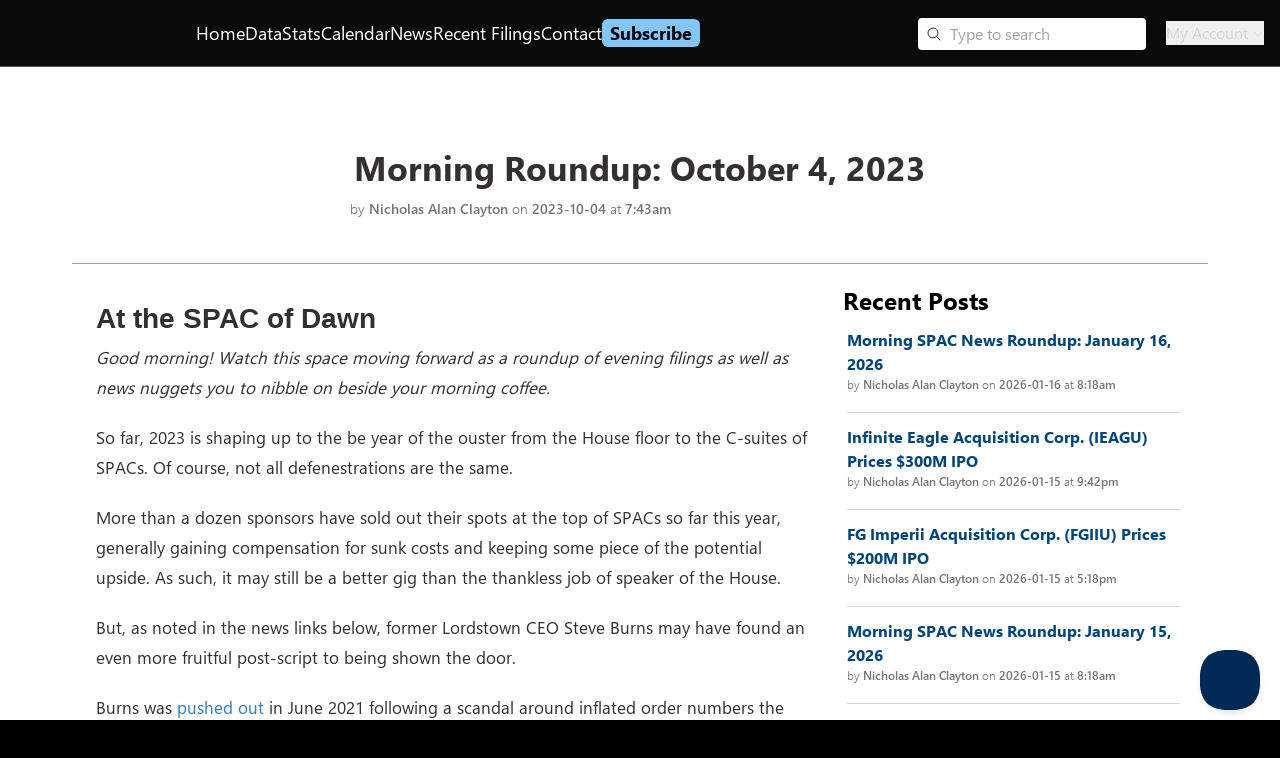

--- FILE ---
content_type: text/css; charset=utf-8
request_url: https://www.spacinsider.com/_next/static/css/cfb3c44ca0bcfc34.css
body_size: 58270
content:
@import url("https://fonts.googleapis.com/css2?family=Roboto+Mono:ital,wght@0,100..700;1,100..700&display=swap");

/*!
 * https://github.com/arqex/react-datetime
 */.rdt{position:relative}.rdtPicker{display:none;position:absolute;min-width:250px;padding:4px;margin-top:1px;z-index:99999!important;background:#fff;box-shadow:0 1px 3px rgba(0,0,0,.1);border:1px solid #f9f9f9}.rdtOpen .rdtPicker{display:block}.rdtStatic .rdtPicker{box-shadow:none;position:static}.rdtPicker .rdtTimeToggle{text-align:center}.rdtPicker table{width:100%;margin:0}.rdtPicker td,.rdtPicker th{text-align:center;height:28px}.rdtPicker td{cursor:pointer}.rdtPicker .rdtTimeToggle:hover,.rdtPicker td.rdtDay:hover,.rdtPicker td.rdtHour:hover,.rdtPicker td.rdtMinute:hover,.rdtPicker td.rdtSecond:hover{background:#eee;cursor:pointer}.rdtPicker td.rdtNew,.rdtPicker td.rdtOld{color:#999}.rdtPicker td.rdtToday{position:relative}.rdtPicker td.rdtToday:before{content:"";display:inline-block;border-left:7px solid transparent;border-bottom:7px solid #428bca;border-top-color:rgba(0,0,0,.2);position:absolute;bottom:4px;right:4px}.rdtPicker td.rdtActive,.rdtPicker td.rdtActive:hover{background-color:#428bca;color:#fff;text-shadow:0 -1px 0 rgba(0,0,0,.25)}.rdtPicker td.rdtActive.rdtToday:before{border-bottom-color:#fff}.rdtPicker td.rdtDisabled,.rdtPicker td.rdtDisabled:hover{background:none;color:#999;cursor:not-allowed}.rdtPicker td span.rdtOld{color:#999}.rdtPicker td span.rdtDisabled,.rdtPicker td span.rdtDisabled:hover{background:none;color:#999;cursor:not-allowed}.rdtPicker th{border-bottom:1px solid #f9f9f9}.rdtPicker .dow{width:14.2857%;border-bottom:none;cursor:default}.rdtPicker th.rdtSwitch{width:100px}.rdtPicker th.rdtNext,.rdtPicker th.rdtPrev{font-size:21px;vertical-align:top}.rdtNext span,.rdtPrev span{display:block;-webkit-touch-callout:none;-webkit-user-select:none;user-select:none}.rdtPicker th.rdtDisabled,.rdtPicker th.rdtDisabled:hover{background:none;color:#999;cursor:not-allowed}.rdtPicker thead tr:first-of-type th{cursor:pointer}.rdtPicker thead tr:first-of-type th:hover{background:#eee}.rdtPicker tfoot{border-top:1px solid #f9f9f9}.rdtPicker button{border:none;background:none;cursor:pointer}.rdtPicker button:hover{background-color:#eee}.rdtPicker thead button{width:100%;height:100%}td.rdtMonth,td.rdtYear{height:50px;width:25%;cursor:pointer}td.rdtMonth:hover,td.rdtYear:hover{background:#eee}.rdtCounters{display:inline-block}.rdtCounters>div{float:left}.rdtCounter{height:100px;width:40px}.rdtCounterSeparator{line-height:100px}.rdtCounter .rdtBtn{height:40%;line-height:40px;cursor:pointer;display:block;-webkit-touch-callout:none;-webkit-user-select:none;user-select:none}.rdtCounter .rdtBtn:hover{background:#eee}.rdtCounter .rdtCount{height:20%;font-size:1.2em}.rdtMilli{vertical-align:middle;padding-left:8px;width:48px}.rdtMilli input{width:100%;font-size:1.2em;margin-top:37px}.rdtTime td{cursor:default}:root{--toastify-color-light:#fff;--toastify-color-dark:#121212;--toastify-color-info:#3498db;--toastify-color-success:#07bc0c;--toastify-color-warning:#f1c40f;--toastify-color-error:#e74c3c;--toastify-color-transparent:hsla(0,0%,100%,.7);--toastify-icon-color-info:var(--toastify-color-info);--toastify-icon-color-success:var(--toastify-color-success);--toastify-icon-color-warning:var(--toastify-color-warning);--toastify-icon-color-error:var(--toastify-color-error);--toastify-toast-width:320px;--toastify-toast-background:#fff;--toastify-toast-min-height:64px;--toastify-toast-max-height:800px;--toastify-font-family:sans-serif;--toastify-z-index:9999;--toastify-text-color-light:#757575;--toastify-text-color-dark:#fff;--toastify-text-color-info:#fff;--toastify-text-color-success:#fff;--toastify-text-color-warning:#fff;--toastify-text-color-error:#fff;--toastify-spinner-color:#616161;--toastify-spinner-color-empty-area:#e0e0e0;--toastify-color-progress-light:linear-gradient(90deg,#4cd964,#5ac8fa,#007aff,#34aadc,#5856d6,#ff2d55);--toastify-color-progress-dark:#bb86fc;--toastify-color-progress-info:var(--toastify-color-info);--toastify-color-progress-success:var(--toastify-color-success);--toastify-color-progress-warning:var(--toastify-color-warning);--toastify-color-progress-error:var(--toastify-color-error)}.Toastify__toast-container{z-index:var(--toastify-z-index);-webkit-transform:translateZ(var(--toastify-z-index));position:fixed;padding:4px;width:var(--toastify-toast-width);box-sizing:border-box;color:#fff}.Toastify__toast-container--top-left{top:1em;left:1em}.Toastify__toast-container--top-center{top:1em;left:50%;transform:translateX(-50%)}.Toastify__toast-container--top-right{top:1em;right:1em}.Toastify__toast-container--bottom-left{bottom:1em;left:1em}.Toastify__toast-container--bottom-center{bottom:1em;left:50%;transform:translateX(-50%)}.Toastify__toast-container--bottom-right{bottom:1em;right:1em}@media only screen and (max-width:480px){.Toastify__toast-container{width:100vw;padding:0;left:0;margin:0}.Toastify__toast-container--top-center,.Toastify__toast-container--top-left,.Toastify__toast-container--top-right{top:0;transform:translateX(0)}.Toastify__toast-container--bottom-center,.Toastify__toast-container--bottom-left,.Toastify__toast-container--bottom-right{bottom:0;transform:translateX(0)}.Toastify__toast-container--rtl{right:0;left:auto}}.Toastify__toast{position:relative;min-height:var(--toastify-toast-min-height);box-sizing:border-box;margin-bottom:1rem;padding:8px;border-radius:4px;box-shadow:0 1px 10px 0 rgba(0,0,0,.1),0 2px 15px 0 rgba(0,0,0,.05);display:flex;justify-content:space-between;max-height:var(--toastify-toast-max-height);overflow:hidden;font-family:var(--toastify-font-family);cursor:default;direction:ltr;z-index:0}.Toastify__toast--rtl{direction:rtl}.Toastify__toast--close-on-click{cursor:pointer}.Toastify__toast-body{margin:auto 0;flex:1 1 auto;padding:6px;display:flex;align-items:center}.Toastify__toast-body>div:last-child{word-break:break-word;flex:1}.Toastify__toast-icon{margin-inline-end:10px;width:20px;flex-shrink:0;display:flex}.Toastify--animate{animation-fill-mode:both;animation-duration:.7s}.Toastify--animate-icon{animation-fill-mode:both;animation-duration:.3s}@media only screen and (max-width:480px){.Toastify__toast{margin-bottom:0;border-radius:0}}.Toastify__toast-theme--dark{background:var(--toastify-color-dark);color:var(--toastify-text-color-dark)}.Toastify__toast-theme--colored.Toastify__toast--default,.Toastify__toast-theme--light{background:var(--toastify-color-light);color:var(--toastify-text-color-light)}.Toastify__toast-theme--colored.Toastify__toast--info{color:var(--toastify-text-color-info);background:var(--toastify-color-info)}.Toastify__toast-theme--colored.Toastify__toast--success{color:var(--toastify-text-color-success);background:var(--toastify-color-success)}.Toastify__toast-theme--colored.Toastify__toast--warning{color:var(--toastify-text-color-warning);background:var(--toastify-color-warning)}.Toastify__toast-theme--colored.Toastify__toast--error{color:var(--toastify-text-color-error);background:var(--toastify-color-error)}.Toastify__progress-bar-theme--light{background:var(--toastify-color-progress-light)}.Toastify__progress-bar-theme--dark{background:var(--toastify-color-progress-dark)}.Toastify__progress-bar--info{background:var(--toastify-color-progress-info)}.Toastify__progress-bar--success{background:var(--toastify-color-progress-success)}.Toastify__progress-bar--warning{background:var(--toastify-color-progress-warning)}.Toastify__progress-bar--error{background:var(--toastify-color-progress-error)}.Toastify__progress-bar-theme--colored.Toastify__progress-bar--error,.Toastify__progress-bar-theme--colored.Toastify__progress-bar--info,.Toastify__progress-bar-theme--colored.Toastify__progress-bar--success,.Toastify__progress-bar-theme--colored.Toastify__progress-bar--warning{background:var(--toastify-color-transparent)}.Toastify__close-button{color:#fff;background:transparent;outline:none;border:none;padding:0;cursor:pointer;opacity:.7;transition:.3s ease;align-self:flex-start}.Toastify__close-button--light{color:#000;opacity:.3}.Toastify__close-button>svg{fill:currentColor;height:16px;width:14px}.Toastify__close-button:focus,.Toastify__close-button:hover{opacity:1}@keyframes Toastify__trackProgress{0%{transform:scaleX(1)}to{transform:scaleX(0)}}.Toastify__progress-bar{position:absolute;bottom:0;left:0;width:100%;height:5px;z-index:var(--toastify-z-index);opacity:.7;transform-origin:left}.Toastify__progress-bar--animated{animation:Toastify__trackProgress linear 1 forwards}.Toastify__progress-bar--controlled{transition:transform .2s}.Toastify__progress-bar--rtl{right:0;left:auto;transform-origin:right}.Toastify__spinner{width:20px;height:20px;box-sizing:border-box;border:2px solid;border-radius:100%;border-color:var(--toastify-spinner-color-empty-area);border-right-color:var(--toastify-spinner-color);animation:Toastify__spin .65s linear infinite}@keyframes Toastify__bounceInRight{0%,60%,75%,90%,to{animation-timing-function:cubic-bezier(.215,.61,.355,1)}0%{opacity:0;transform:translate3d(3000px,0,0)}60%{opacity:1;transform:translate3d(-25px,0,0)}75%{transform:translate3d(10px,0,0)}90%{transform:translate3d(-5px,0,0)}to{transform:none}}@keyframes Toastify__bounceOutRight{20%{opacity:1;transform:translate3d(-20px,0,0)}to{opacity:0;transform:translate3d(2000px,0,0)}}@keyframes Toastify__bounceInLeft{0%,60%,75%,90%,to{animation-timing-function:cubic-bezier(.215,.61,.355,1)}0%{opacity:0;transform:translate3d(-3000px,0,0)}60%{opacity:1;transform:translate3d(25px,0,0)}75%{transform:translate3d(-10px,0,0)}90%{transform:translate3d(5px,0,0)}to{transform:none}}@keyframes Toastify__bounceOutLeft{20%{opacity:1;transform:translate3d(20px,0,0)}to{opacity:0;transform:translate3d(-2000px,0,0)}}@keyframes Toastify__bounceInUp{0%,60%,75%,90%,to{animation-timing-function:cubic-bezier(.215,.61,.355,1)}0%{opacity:0;transform:translate3d(0,3000px,0)}60%{opacity:1;transform:translate3d(0,-20px,0)}75%{transform:translate3d(0,10px,0)}90%{transform:translate3d(0,-5px,0)}to{transform:translateZ(0)}}@keyframes Toastify__bounceOutUp{20%{transform:translate3d(0,-10px,0)}40%,45%{opacity:1;transform:translate3d(0,20px,0)}to{opacity:0;transform:translate3d(0,-2000px,0)}}@keyframes Toastify__bounceInDown{0%,60%,75%,90%,to{animation-timing-function:cubic-bezier(.215,.61,.355,1)}0%{opacity:0;transform:translate3d(0,-3000px,0)}60%{opacity:1;transform:translate3d(0,25px,0)}75%{transform:translate3d(0,-10px,0)}90%{transform:translate3d(0,5px,0)}to{transform:none}}@keyframes Toastify__bounceOutDown{20%{transform:translate3d(0,10px,0)}40%,45%{opacity:1;transform:translate3d(0,-20px,0)}to{opacity:0;transform:translate3d(0,2000px,0)}}.Toastify__bounce-enter--bottom-left,.Toastify__bounce-enter--top-left{animation-name:Toastify__bounceInLeft}.Toastify__bounce-enter--bottom-right,.Toastify__bounce-enter--top-right{animation-name:Toastify__bounceInRight}.Toastify__bounce-enter--top-center{animation-name:Toastify__bounceInDown}.Toastify__bounce-enter--bottom-center{animation-name:Toastify__bounceInUp}.Toastify__bounce-exit--bottom-left,.Toastify__bounce-exit--top-left{animation-name:Toastify__bounceOutLeft}.Toastify__bounce-exit--bottom-right,.Toastify__bounce-exit--top-right{animation-name:Toastify__bounceOutRight}.Toastify__bounce-exit--top-center{animation-name:Toastify__bounceOutUp}.Toastify__bounce-exit--bottom-center{animation-name:Toastify__bounceOutDown}@keyframes Toastify__zoomIn{0%{opacity:0;transform:scale3d(.3,.3,.3)}50%{opacity:1}}@keyframes Toastify__zoomOut{0%{opacity:1}50%{opacity:0;transform:scale3d(.3,.3,.3)}to{opacity:0}}.Toastify__zoom-enter{animation-name:Toastify__zoomIn}.Toastify__zoom-exit{animation-name:Toastify__zoomOut}@keyframes Toastify__flipIn{0%{transform:perspective(400px) rotateX(90deg);animation-timing-function:ease-in;opacity:0}40%{transform:perspective(400px) rotateX(-20deg);animation-timing-function:ease-in}60%{transform:perspective(400px) rotateX(10deg);opacity:1}80%{transform:perspective(400px) rotateX(-5deg)}to{transform:perspective(400px)}}@keyframes Toastify__flipOut{0%{transform:perspective(400px)}30%{transform:perspective(400px) rotateX(-20deg);opacity:1}to{transform:perspective(400px) rotateX(90deg);opacity:0}}.Toastify__flip-enter{animation-name:Toastify__flipIn}.Toastify__flip-exit{animation-name:Toastify__flipOut}@keyframes Toastify__slideInRight{0%{transform:translate3d(110%,0,0);visibility:visible}to{transform:translateZ(0)}}@keyframes Toastify__slideInLeft{0%{transform:translate3d(-110%,0,0);visibility:visible}to{transform:translateZ(0)}}@keyframes Toastify__slideInUp{0%{transform:translate3d(0,110%,0);visibility:visible}to{transform:translateZ(0)}}@keyframes Toastify__slideInDown{0%{transform:translate3d(0,-110%,0);visibility:visible}to{transform:translateZ(0)}}@keyframes Toastify__slideOutRight{0%{transform:translateZ(0)}to{visibility:hidden;transform:translate3d(110%,0,0)}}@keyframes Toastify__slideOutLeft{0%{transform:translateZ(0)}to{visibility:hidden;transform:translate3d(-110%,0,0)}}@keyframes Toastify__slideOutDown{0%{transform:translateZ(0)}to{visibility:hidden;transform:translate3d(0,500px,0)}}@keyframes Toastify__slideOutUp{0%{transform:translateZ(0)}to{visibility:hidden;transform:translate3d(0,-500px,0)}}.Toastify__slide-enter--bottom-left,.Toastify__slide-enter--top-left{animation-name:Toastify__slideInLeft}.Toastify__slide-enter--bottom-right,.Toastify__slide-enter--top-right{animation-name:Toastify__slideInRight}.Toastify__slide-enter--top-center{animation-name:Toastify__slideInDown}.Toastify__slide-enter--bottom-center{animation-name:Toastify__slideInUp}.Toastify__slide-exit--bottom-left,.Toastify__slide-exit--top-left{animation-name:Toastify__slideOutLeft}.Toastify__slide-exit--bottom-right,.Toastify__slide-exit--top-right{animation-name:Toastify__slideOutRight}.Toastify__slide-exit--top-center{animation-name:Toastify__slideOutUp}.Toastify__slide-exit--bottom-center{animation-name:Toastify__slideOutDown}@keyframes Toastify__spin{0%{transform:rotate(0deg)}to{transform:rotate(1turn)}}*,:after,:before{border:0 solid #f3f2f1}:host,html{font-family:ui-sans-serif,system-ui,sans-serif,Apple Color Emoji,Segoe UI Emoji,Segoe UI Symbol,Noto Color Emoji}input::-moz-placeholder,textarea::-moz-placeholder{color:#b8b8b8}input::placeholder,textarea::placeholder{color:#b8b8b8}.inset-0{top:0;right:0;bottom:0;left:0}.top-\[0\],.top-\[0px\]{top:0}.-translate-y-\[0\.125em\]{--tw-translate-y:-.125em}.-translate-y-\[0\.125em\],.scale-100,.scale-150,.scale-95,.scale-x-75,.scale-x-\[0\.75\],.translate-x-0,.translate-x-7,.translate-x-\[2\.5px\]{transform:translate(var(--tw-translate-x),var(--tw-translate-y)) rotate(var(--tw-rotate)) skew(var(--tw-skew-x)) skewY(var(--tw-skew-y)) scaleX(var(--tw-scale-x)) scaleY(var(--tw-scale-y))}.scale-x-75,.scale-x-\[0\.75\]{--tw-scale-x:.75}.scale-y-75,.scale-y-\[0\.75\]{--tw-scale-y:.75}.scale-y-75,.scale-y-\[0\.75\],.transform{transform:translate(var(--tw-translate-x),var(--tw-translate-y)) rotate(var(--tw-rotate)) skew(var(--tw-skew-x)) skewY(var(--tw-skew-y)) scaleX(var(--tw-scale-x)) scaleY(var(--tw-scale-y))}.divide-gray-100>:not([hidden])~:not([hidden]){border-color:rgb(245 245 245/var(--tw-divide-opacity,1))}.divide-gray-200>:not([hidden])~:not([hidden]){border-color:rgb(243 242 241/var(--tw-divide-opacity,1))}.divide-gray-250>:not([hidden])~:not([hidden]){--tw-divide-opacity:1;border-color:rgb(230 230 230/var(--tw-divide-opacity,1))}.divide-gray-300>:not([hidden])~:not([hidden]){border-color:rgb(204 204 204/var(--tw-divide-opacity,1))}.border-r,.border-r-\[1px\]{border-right-width:1px}.\!border-gray-100{border-color:rgb(245 245 245/var(--tw-border-opacity,1))!important}.border-gray-100{border-color:rgb(245 245 245/var(--tw-border-opacity,1))}.border-gray-200{border-color:rgb(243 242 241/var(--tw-border-opacity,1))}.border-gray-250{--tw-border-opacity:1;border-color:rgb(230 230 230/var(--tw-border-opacity,1))}.border-gray-300{border-color:rgb(204 204 204/var(--tw-border-opacity,1))}.border-gray-400{border-color:rgb(184 184 184/var(--tw-border-opacity,1))}.border-y-gray-400{border-top-color:rgb(184 184 184/var(--tw-border-opacity,1));border-bottom-color:rgb(184 184 184/var(--tw-border-opacity,1))}.border-b-gray-250{--tw-border-opacity:1;border-bottom-color:rgb(230 230 230/var(--tw-border-opacity,1))}.border-b-gray-300{border-bottom-color:rgb(204 204 204/var(--tw-border-opacity,1))}.border-b-gray-400{border-bottom-color:rgb(184 184 184/var(--tw-border-opacity,1))}.border-r-gray-200{border-right-color:rgb(243 242 241/var(--tw-border-opacity,1))}.border-r-gray-300{border-right-color:rgb(204 204 204/var(--tw-border-opacity,1))}.border-t-gray-200{border-top-color:rgb(243 242 241/var(--tw-border-opacity,1))}.border-t-gray-250{--tw-border-opacity:1;border-top-color:rgb(230 230 230/var(--tw-border-opacity,1))}.border-t-gray-300{border-top-color:rgb(204 204 204/var(--tw-border-opacity,1))}.bg-gray-100{background-color:rgb(245 245 245/var(--tw-bg-opacity,1))}.bg-gray-200{background-color:rgb(243 242 241/var(--tw-bg-opacity,1))}.bg-gray-250{--tw-bg-opacity:1;background-color:rgb(230 230 230/var(--tw-bg-opacity,1))}.bg-gray-300{background-color:rgb(204 204 204/var(--tw-bg-opacity,1))}.bg-gray-50{background-color:rgb(250 250 250/var(--tw-bg-opacity,1))}.bg-opacity-30{--tw-bg-opacity:.3}.font-body,.font-display{font-family:Segoe UI,"Segoe UI Web (West European)",-apple-system,BlinkMacSystemFont,Roboto,Helvetica Neue,sans-serif}.text-control{font-size:14px;line-height:20px}.text-gray-200{color:rgb(243 242 241/var(--tw-text-opacity,1))}.ring-opacity-5{--tw-ring-opacity:.05}.ring-opacity-60{--tw-ring-opacity:.6}.masonry-3-col{-moz-column-count:3;column-count:3;-moz-column-gap:1em;column-gap:1em}@font-face{font-family:Segoe UI;src:local("Segoe UI Light"),url(//c.s-microsoft.com/static/fonts/segoe-ui/west-european/light/latest.woff2) format("woff2"),url(//c.s-microsoft.com/static/fonts/segoe-ui/west-european/light/latest.woff) format("woff"),url(//c.s-microsoft.com/static/fonts/segoe-ui/west-european/light/latest.ttf) format("truetype");font-weight:100}@font-face{font-family:Segoe UI;src:local("Segoe UI Semilight"),url(//c.s-microsoft.com/static/fonts/segoe-ui/west-european/semilight/latest.woff2) format("woff2"),url(//c.s-microsoft.com/static/fonts/segoe-ui/west-european/semilight/latest.woff) format("woff"),url(//c.s-microsoft.com/static/fonts/segoe-ui/west-european/semilight/latest.ttf) format("truetype");font-weight:200}@font-face{font-family:Segoe UI;src:local("Segoe UI"),url(//c.s-microsoft.com/static/fonts/segoe-ui/west-european/normal/latest.woff2) format("woff2"),url(//c.s-microsoft.com/static/fonts/segoe-ui/west-european/normal/latest.woff) format("woff"),url(//c.s-microsoft.com/static/fonts/segoe-ui/west-european/normal/latest.ttf) format("truetype");font-weight:400}@font-face{font-family:Segoe UI;src:local("Segoe UI Semibold"),url(//c.s-microsoft.com/static/fonts/segoe-ui/west-european/semibold/latest.woff2) format("woff2"),url(//c.s-microsoft.com/static/fonts/segoe-ui/west-european/semibold/latest.woff) format("woff"),url(//c.s-microsoft.com/static/fonts/segoe-ui/west-european/semibold/latest.ttf) format("truetype");font-weight:600}@font-face{font-family:Segoe UI;src:local("Segoe UI Bold"),url(//c.s-microsoft.com/static/fonts/segoe-ui/west-european/bold/latest.woff2) format("woff2"),url(//c.s-microsoft.com/static/fonts/segoe-ui/west-european/bold/latest.woff) format("woff"),url(//c.s-microsoft.com/static/fonts/segoe-ui/west-european/bold/latest.ttf) format("truetype");font-weight:700}html{font-family:Segoe UI,"Segoe UI Web (West European)",-apple-system,BlinkMacSystemFont,Roboto,Helvetica Neue,sans-serif;font-weight:400}.hover\:whitespace-normal:hover{white-space:normal}.hover\:border-gray-400:hover{border-color:rgb(184 184 184/var(--tw-border-opacity,1))}.hover\:border-lmblue-200\/50:hover{border-color:#00457880}.hover\:\!bg-gray-400:hover{background-color:rgb(184 184 184/var(--tw-bg-opacity,1))!important}.hover\:bg-gray-200:hover{background-color:rgb(243 242 241/var(--tw-bg-opacity,1))}.hover\:bg-gray-250:hover{--tw-bg-opacity:1;background-color:rgb(230 230 230/var(--tw-bg-opacity,1))}.hover\:bg-gray-300:hover{background-color:rgb(204 204 204/var(--tw-bg-opacity,1))}.hover\:bg-gray-400:hover{background-color:rgb(184 184 184/var(--tw-bg-opacity,1))}.hover\:bg-opacity-15:hover{--tw-bg-opacity:.15}.focus-visible\:ring-opacity-75:focus-visible{--tw-ring-opacity:.75}.active\:bg-gray-400:active,.disabled\:bg-gray-400:disabled{background-color:rgb(184 184 184/var(--tw-bg-opacity,1))}.dark\:divide-gray-700:is(.dark *)>:not([hidden])~:not([hidden]){--tw-divide-opacity:1;border-color:rgb(97 97 97/var(--tw-divide-opacity,1))}.dark\:divide-gray-800:is(.dark *)>:not([hidden])~:not([hidden]){--tw-divide-opacity:1;border-color:rgb(50 49 48/var(--tw-divide-opacity,1))}.dark\:border:is(.dark *){border-width:1px}.dark\:border-b:is(.dark *){border-bottom-width:1px}.dark\:\!border-transparent:is(.dark *){border-color:transparent!important}.dark\:border-dmblue-200:is(.dark *){--tw-border-opacity:1;border-color:rgb(130 199 255/var(--tw-border-opacity,1))}.dark\:border-gray-400:is(.dark *){--tw-border-opacity:1;border-color:rgb(184 184 184/var(--tw-border-opacity,1))}.dark\:border-gray-600:is(.dark *){--tw-border-opacity:1;border-color:rgb(117 117 117/var(--tw-border-opacity,1))}.dark\:border-gray-700:is(.dark *){--tw-border-opacity:1;border-color:rgb(97 97 97/var(--tw-border-opacity,1))}.dark\:border-gray-800:is(.dark *){--tw-border-opacity:1;border-color:rgb(50 49 48/var(--tw-border-opacity,1))}.dark\:border-y-gray-600:is(.dark *){--tw-border-opacity:1;border-top-color:rgb(117 117 117/var(--tw-border-opacity,1));border-bottom-color:rgb(117 117 117/var(--tw-border-opacity,1))}.dark\:\!border-r-gray-400:is(.dark *){--tw-border-opacity:1!important;border-right-color:rgb(184 184 184/var(--tw-border-opacity,1))!important}.dark\:border-b-gray-600:is(.dark *){--tw-border-opacity:1;border-bottom-color:rgb(117 117 117/var(--tw-border-opacity,1))}.dark\:border-b-gray-800:is(.dark *){--tw-border-opacity:1;border-bottom-color:rgb(50 49 48/var(--tw-border-opacity,1))}.dark\:border-r-gray-700:is(.dark *){--tw-border-opacity:1;border-right-color:rgb(97 97 97/var(--tw-border-opacity,1))}.dark\:border-r-gray-800:is(.dark *){--tw-border-opacity:1;border-right-color:rgb(50 49 48/var(--tw-border-opacity,1))}.dark\:border-t-gray-700:is(.dark *){--tw-border-opacity:1;border-top-color:rgb(97 97 97/var(--tw-border-opacity,1))}.dark\:border-t-gray-800:is(.dark *){--tw-border-opacity:1;border-top-color:rgb(50 49 48/var(--tw-border-opacity,1))}.dark\:\!bg-dmblue-200:is(.dark *){--tw-bg-opacity:1!important;background-color:rgb(130 199 255/var(--tw-bg-opacity,1))!important}.dark\:\!bg-gray-700:is(.dark *){--tw-bg-opacity:1!important;background-color:rgb(97 97 97/var(--tw-bg-opacity,1))!important}.dark\:\!bg-gray-900:is(.dark *){--tw-bg-opacity:1!important;background-color:rgb(27 26 25/var(--tw-bg-opacity,1))!important}.dark\:bg-black:is(.dark *){--tw-bg-opacity:1;background-color:rgb(0 0 0/var(--tw-bg-opacity,1))}.dark\:bg-dmblue-200:is(.dark *){--tw-bg-opacity:1;background-color:rgb(130 199 255/var(--tw-bg-opacity,1))}.dark\:bg-gray-100:is(.dark *){--tw-bg-opacity:1;background-color:rgb(245 245 245/var(--tw-bg-opacity,1))}.dark\:bg-gray-700:is(.dark *){--tw-bg-opacity:1;background-color:rgb(97 97 97/var(--tw-bg-opacity,1))}.dark\:bg-gray-800:is(.dark *){--tw-bg-opacity:1;background-color:rgb(50 49 48/var(--tw-bg-opacity,1))}.dark\:bg-gray-825:is(.dark *){--tw-bg-opacity:1;background-color:rgb(35 34 33/var(--tw-bg-opacity,1))}.dark\:bg-gray-900:is(.dark *){--tw-bg-opacity:1;background-color:rgb(27 26 25/var(--tw-bg-opacity,1))}.dark\:bg-transparent:is(.dark *){background-color:transparent}.dark\:\!text-gray-500:is(.dark *){--tw-text-opacity:1!important;color:rgb(158 158 158/var(--tw-text-opacity,1))!important}.dark\:\!text-gray-800:is(.dark *){--tw-text-opacity:1!important;color:rgb(50 49 48/var(--tw-text-opacity,1))!important}.dark\:dark\:text-gray-300:is(.dark *):is(.dark *){--tw-text-opacity:1;color:rgb(204 204 204/var(--tw-text-opacity,1))}.dark\:text-blue-400:is(.dark *){--tw-text-opacity:1;color:rgb(96 165 250/var(--tw-text-opacity,1))}.dark\:text-dmblue-100:is(.dark *){--tw-text-opacity:1;color:rgb(127 202 221/var(--tw-text-opacity,1))}.dark\:text-dmblue-200:is(.dark *){--tw-text-opacity:1;color:rgb(130 199 255/var(--tw-text-opacity,1))}.dark\:text-gray-100:is(.dark *){--tw-text-opacity:1;color:rgb(245 245 245/var(--tw-text-opacity,1))}.dark\:text-gray-200:is(.dark *){--tw-text-opacity:1;color:rgb(243 242 241/var(--tw-text-opacity,1))}.dark\:text-gray-300:is(.dark *){--tw-text-opacity:1;color:rgb(204 204 204/var(--tw-text-opacity,1))}.dark\:text-gray-400:is(.dark *){--tw-text-opacity:1;color:rgb(184 184 184/var(--tw-text-opacity,1))}.dark\:text-gray-500:is(.dark *){--tw-text-opacity:1;color:rgb(158 158 158/var(--tw-text-opacity,1))}.dark\:text-gray-600:is(.dark *){--tw-text-opacity:1;color:rgb(117 117 117/var(--tw-text-opacity,1))}.dark\:text-gray-700:is(.dark *){--tw-text-opacity:1;color:rgb(97 97 97/var(--tw-text-opacity,1))}.dark\:text-gray-800:is(.dark *){--tw-text-opacity:1;color:rgb(50 49 48/var(--tw-text-opacity,1))}.dark\:text-red-400:is(.dark *){--tw-text-opacity:1;color:rgb(248 113 113/var(--tw-text-opacity,1))}.dark\:text-white:is(.dark *){--tw-text-opacity:1;color:rgb(255 255 255/var(--tw-text-opacity,1))}.dark\:opacity-75:is(.dark *){opacity:.75}.dark\:ring-gray-700:is(.dark *){--tw-ring-opacity:1;--tw-ring-color:rgb(97 97 97/var(--tw-ring-opacity,1))}.dark\:ring-gray-800:is(.dark *){--tw-ring-opacity:1;--tw-ring-color:rgb(50 49 48/var(--tw-ring-opacity,1))}.dark\:\!brightness-100:is(.dark *){--tw-brightness:brightness(1)!important;filter:var(--tw-blur) var(--tw-brightness) var(--tw-contrast) var(--tw-grayscale) var(--tw-hue-rotate) var(--tw-invert) var(--tw-saturate) var(--tw-sepia) var(--tw-drop-shadow)!important}.dark\:brightness-75:is(.dark *){--tw-brightness:brightness(.75);filter:var(--tw-blur) var(--tw-brightness) var(--tw-contrast) var(--tw-grayscale) var(--tw-hue-rotate) var(--tw-invert) var(--tw-saturate) var(--tw-sepia) var(--tw-drop-shadow)}.dark\:before\:\!border-b-dmblue-100:is(.dark *):before{content:var(--tw-content);--tw-border-opacity:1!important;border-bottom-color:rgb(127 202 221/var(--tw-border-opacity,1))!important}.dark\:before\:\!border-b-gray-800:is(.dark *):before{content:var(--tw-content);--tw-border-opacity:1!important;border-bottom-color:rgb(50 49 48/var(--tw-border-opacity,1))!important}.dark\:focus-within\:border-b-dmblue-100:focus-within:is(.dark *){--tw-border-opacity:1;border-bottom-color:rgb(127 202 221/var(--tw-border-opacity,1))}.dark\:hover\:border-dmblue-200\/25:hover:is(.dark *){border-color:#82c7ff40}.dark\:hover\:border-gray-700:hover:is(.dark *){--tw-border-opacity:1;border-color:rgb(97 97 97/var(--tw-border-opacity,1))}.dark\:hover\:\!bg-dmblue-200:hover:is(.dark *){--tw-bg-opacity:1!important;background-color:rgb(130 199 255/var(--tw-bg-opacity,1))!important}.dark\:hover\:\!bg-gray-800:hover:is(.dark *){--tw-bg-opacity:1!important;background-color:rgb(50 49 48/var(--tw-bg-opacity,1))!important}.dark\:hover\:\!bg-gray-900:hover:is(.dark *){--tw-bg-opacity:1!important;background-color:rgb(27 26 25/var(--tw-bg-opacity,1))!important}.dark\:hover\:bg-gray-600:hover:is(.dark *){--tw-bg-opacity:1;background-color:rgb(117 117 117/var(--tw-bg-opacity,1))}.dark\:hover\:bg-gray-700:hover:is(.dark *){--tw-bg-opacity:1;background-color:rgb(97 97 97/var(--tw-bg-opacity,1))}.dark\:hover\:bg-gray-800:hover:is(.dark *){--tw-bg-opacity:1;background-color:rgb(50 49 48/var(--tw-bg-opacity,1))}.dark\:hover\:bg-gray-825:hover:is(.dark *){--tw-bg-opacity:1;background-color:rgb(35 34 33/var(--tw-bg-opacity,1))}.dark\:hover\:bg-gray-900:hover:is(.dark *){--tw-bg-opacity:1;background-color:rgb(27 26 25/var(--tw-bg-opacity,1))}.hover\:dark\:bg-dmblue-200:is(.dark *):hover{--tw-bg-opacity:1;background-color:rgb(130 199 255/var(--tw-bg-opacity,1))}.hover\:dark\:bg-gray-800:is(.dark *):hover{--tw-bg-opacity:1;background-color:rgb(50 49 48/var(--tw-bg-opacity,1))}.hover\:dark\:bg-opacity-10:is(.dark *):hover{--tw-bg-opacity:.1}.dark\:hover\:\!text-gray-500:hover:is(.dark *){--tw-text-opacity:1!important;color:rgb(158 158 158/var(--tw-text-opacity,1))!important}.dark\:hover\:text-dmblue-200:hover:is(.dark *){--tw-text-opacity:1;color:rgb(130 199 255/var(--tw-text-opacity,1))}.dark\:hover\:text-gray-200:hover:is(.dark *){--tw-text-opacity:1;color:rgb(243 242 241/var(--tw-text-opacity,1))}.dark\:hover\:text-gray-300:hover:is(.dark *){--tw-text-opacity:1;color:rgb(204 204 204/var(--tw-text-opacity,1))}.dark\:hover\:text-gray-400:hover:is(.dark *){--tw-text-opacity:1;color:rgb(184 184 184/var(--tw-text-opacity,1))}.dark\:hover\:text-gray-600:hover:is(.dark *){--tw-text-opacity:1;color:rgb(117 117 117/var(--tw-text-opacity,1))}.dark\:hover\:text-white:hover:is(.dark *){--tw-text-opacity:1;color:rgb(255 255 255/var(--tw-text-opacity,1))}.hover\:dark\:text-gray-200:is(.dark *):hover{--tw-text-opacity:1;color:rgb(243 242 241/var(--tw-text-opacity,1))}.dark\:hover\:\!brightness-100:hover:is(.dark *){--tw-brightness:brightness(1)!important;filter:var(--tw-blur) var(--tw-brightness) var(--tw-contrast) var(--tw-grayscale) var(--tw-hue-rotate) var(--tw-invert) var(--tw-saturate) var(--tw-sepia) var(--tw-drop-shadow)!important}.dark\:hover\:\!brightness-110:hover:is(.dark *){--tw-brightness:brightness(1.1)!important;filter:var(--tw-blur) var(--tw-brightness) var(--tw-contrast) var(--tw-grayscale) var(--tw-hue-rotate) var(--tw-invert) var(--tw-saturate) var(--tw-sepia) var(--tw-drop-shadow)!important}.dark\:hover\:brightness-100:hover:is(.dark *){--tw-brightness:brightness(1);filter:var(--tw-blur) var(--tw-brightness) var(--tw-contrast) var(--tw-grayscale) var(--tw-hue-rotate) var(--tw-invert) var(--tw-saturate) var(--tw-sepia) var(--tw-drop-shadow)}.dark\:hover\:brightness-110:hover:is(.dark *){--tw-brightness:brightness(1.1);filter:var(--tw-blur) var(--tw-brightness) var(--tw-contrast) var(--tw-grayscale) var(--tw-hue-rotate) var(--tw-invert) var(--tw-saturate) var(--tw-sepia) var(--tw-drop-shadow)}.dark\:hover\:brightness-125:hover:is(.dark *){--tw-brightness:brightness(1.25);filter:var(--tw-blur) var(--tw-brightness) var(--tw-contrast) var(--tw-grayscale) var(--tw-hue-rotate) var(--tw-invert) var(--tw-saturate) var(--tw-sepia) var(--tw-drop-shadow)}.dark\:hover\:brightness-75:hover:is(.dark *){--tw-brightness:brightness(.75);filter:var(--tw-blur) var(--tw-brightness) var(--tw-contrast) var(--tw-grayscale) var(--tw-hue-rotate) var(--tw-invert) var(--tw-saturate) var(--tw-sepia) var(--tw-drop-shadow)}.dark\:focus-visible\:ring-gray-900:focus-visible:is(.dark *){--tw-ring-opacity:1;--tw-ring-color:rgb(27 26 25/var(--tw-ring-opacity,1))}.dark\:active\:brightness-110:active:is(.dark *){--tw-brightness:brightness(1.1);filter:var(--tw-blur) var(--tw-brightness) var(--tw-contrast) var(--tw-grayscale) var(--tw-hue-rotate) var(--tw-invert) var(--tw-saturate) var(--tw-sepia) var(--tw-drop-shadow)}.dark\:disabled\:border-gray-800:disabled:is(.dark *){--tw-border-opacity:1;border-color:rgb(50 49 48/var(--tw-border-opacity,1))}.dark\:disabled\:bg-gray-700:disabled:is(.dark *){--tw-bg-opacity:1;background-color:rgb(97 97 97/var(--tw-bg-opacity,1))}.dark\:disabled\:bg-gray-900:disabled:is(.dark *){--tw-bg-opacity:1;background-color:rgb(27 26 25/var(--tw-bg-opacity,1))}.dark\:disabled\:hover\:brightness-100:hover:disabled:is(.dark *){--tw-brightness:brightness(1);filter:var(--tw-blur) var(--tw-brightness) var(--tw-contrast) var(--tw-grayscale) var(--tw-hue-rotate) var(--tw-invert) var(--tw-saturate) var(--tw-sepia) var(--tw-drop-shadow)}@media (min-width:640px){.sm\:w-\[26rem\]{width:26rem}.sm\:text-lg{font-size:1.125rem;line-height:1.75rem}}@media (min-width:768px){.md\:max-h-80{max-height:20rem}.md\:text-2xl{font-size:1.5rem;line-height:2rem}}@media (min-width:1024px){.lg\:flex-row{flex-direction:row}.lg\:items-center{align-items:center}.lg\:justify-between{justify-content:space-between}.lg\:text-3xl{font-size:1.875rem;line-height:2.25rem}}*,:after,:before{--tw-border-spacing-x:0;--tw-border-spacing-y:0;--tw-translate-x:0;--tw-translate-y:0;--tw-rotate:0;--tw-skew-x:0;--tw-skew-y:0;--tw-scale-x:1;--tw-scale-y:1;--tw-pan-x: ;--tw-pan-y: ;--tw-pinch-zoom: ;--tw-scroll-snap-strictness:proximity;--tw-gradient-from-position: ;--tw-gradient-via-position: ;--tw-gradient-to-position: ;--tw-ordinal: ;--tw-slashed-zero: ;--tw-numeric-figure: ;--tw-numeric-spacing: ;--tw-numeric-fraction: ;--tw-ring-inset: ;--tw-ring-offset-width:0px;--tw-ring-offset-color:#fff;--tw-ring-color:rgba(59,130,246,.5);--tw-ring-offset-shadow:0 0 #0000;--tw-ring-shadow:0 0 #0000;--tw-shadow:0 0 #0000;--tw-shadow-colored:0 0 #0000;--tw-blur: ;--tw-brightness: ;--tw-contrast: ;--tw-grayscale: ;--tw-hue-rotate: ;--tw-invert: ;--tw-saturate: ;--tw-sepia: ;--tw-drop-shadow: ;--tw-backdrop-blur: ;--tw-backdrop-brightness: ;--tw-backdrop-contrast: ;--tw-backdrop-grayscale: ;--tw-backdrop-hue-rotate: ;--tw-backdrop-invert: ;--tw-backdrop-opacity: ;--tw-backdrop-saturate: ;--tw-backdrop-sepia: ;--tw-contain-size: ;--tw-contain-layout: ;--tw-contain-paint: ;--tw-contain-style: }::backdrop{--tw-border-spacing-x:0;--tw-border-spacing-y:0;--tw-translate-x:0;--tw-translate-y:0;--tw-rotate:0;--tw-skew-x:0;--tw-skew-y:0;--tw-scale-x:1;--tw-scale-y:1;--tw-pan-x: ;--tw-pan-y: ;--tw-pinch-zoom: ;--tw-scroll-snap-strictness:proximity;--tw-gradient-from-position: ;--tw-gradient-via-position: ;--tw-gradient-to-position: ;--tw-ordinal: ;--tw-slashed-zero: ;--tw-numeric-figure: ;--tw-numeric-spacing: ;--tw-numeric-fraction: ;--tw-ring-inset: ;--tw-ring-offset-width:0px;--tw-ring-offset-color:#fff;--tw-ring-color:rgba(59,130,246,.5);--tw-ring-offset-shadow:0 0 #0000;--tw-ring-shadow:0 0 #0000;--tw-shadow:0 0 #0000;--tw-shadow-colored:0 0 #0000;--tw-blur: ;--tw-brightness: ;--tw-contrast: ;--tw-grayscale: ;--tw-hue-rotate: ;--tw-invert: ;--tw-saturate: ;--tw-sepia: ;--tw-drop-shadow: ;--tw-backdrop-blur: ;--tw-backdrop-brightness: ;--tw-backdrop-contrast: ;--tw-backdrop-grayscale: ;--tw-backdrop-hue-rotate: ;--tw-backdrop-invert: ;--tw-backdrop-opacity: ;--tw-backdrop-saturate: ;--tw-backdrop-sepia: ;--tw-contain-size: ;--tw-contain-layout: ;--tw-contain-paint: ;--tw-contain-style: }/*
! tailwindcss v3.4.19 | MIT License | https://tailwindcss.com
*/*,:after,:before{box-sizing:border-box;border:0 solid #e5e7eb}:after,:before{--tw-content:""}:host,html{line-height:1.5;-webkit-text-size-adjust:100%;-moz-tab-size:4;-o-tab-size:4;tab-size:4;font-family:Segoe UI,-apple-system,BlinkMacSystemFont,Roboto,Helvetica Neue,sans-serif;font-feature-settings:normal;font-variation-settings:normal;-webkit-tap-highlight-color:transparent}body{margin:0;line-height:inherit}hr{height:0;color:inherit;border-top-width:1px}abbr:where([title]){-webkit-text-decoration:underline dotted;text-decoration:underline dotted}h1,h2,h3,h4,h5,h6{font-size:inherit;font-weight:inherit}a{text-decoration:inherit}b,strong{font-weight:bolder}code,kbd,pre,samp{font-family:ui-monospace,SFMono-Regular,Menlo,Monaco,Consolas,Liberation Mono,Courier New,monospace;font-feature-settings:normal;font-variation-settings:normal;font-size:1em}small{font-size:80%}sub,sup{font-size:75%;line-height:0;position:relative;vertical-align:baseline}sub{bottom:-.25em}sup{top:-.5em}table{text-indent:0;border-color:inherit;border-collapse:collapse}button,input,optgroup,select,textarea{font-family:inherit;font-feature-settings:inherit;font-variation-settings:inherit;font-size:100%;font-weight:inherit;line-height:inherit;letter-spacing:inherit;color:inherit;margin:0;padding:0}button,select{text-transform:none}button,input:where([type=button]),input:where([type=reset]),input:where([type=submit]){-webkit-appearance:button;background-color:transparent;background-image:none}:-moz-focusring{outline:auto}:-moz-ui-invalid{box-shadow:none}progress{vertical-align:baseline}::-webkit-inner-spin-button,::-webkit-outer-spin-button{height:auto}[type=search]{-webkit-appearance:textfield;outline-offset:-2px}::-webkit-search-decoration{-webkit-appearance:none}::-webkit-file-upload-button{-webkit-appearance:button;font:inherit}summary{display:list-item}blockquote,dd,dl,figure,h1,h2,h3,h4,h5,h6,hr,p,pre{margin:0}fieldset{margin:0}fieldset,legend{padding:0}menu,ol,ul{list-style:none;margin:0;padding:0}dialog{padding:0}textarea{resize:vertical}input::-moz-placeholder,textarea::-moz-placeholder{opacity:1;color:#9ca3af}input::placeholder,textarea::placeholder{opacity:1;color:#9ca3af}[role=button],button{cursor:pointer}:disabled{cursor:default}audio,canvas,embed,iframe,img,object,svg,video{display:block;vertical-align:middle}img,video{max-width:100%;height:auto}[hidden]:where(:not([hidden=until-found])){display:none}:root{--background:0 0% 100%;--foreground:0 0% 3.9%;--card:0 0% 100%;--card-foreground:0 0% 3.9%;--popover:0 0% 100%;--popover-foreground:0 0% 3.9%;--primary:216 56% 39%;--primary-foreground:0 100% 97.1%;--secondary:0 0% 96.1%;--secondary-foreground:0 0% 9%;--muted:0 0% 96.1%;--muted-foreground:0 0% 45.1%;--accent:0 0% 96.1%;--accent-foreground:0 0% 9%;--destructive:0 84.2% 60.2%;--destructive-foreground:0 0% 98%;--border:0 0% 89.8%;--input:0 0% 89.8%;--ring:0 100% 25.1%;--radius:0.2rem;--safe-fixed-area-bottom:0px}.dark{--background:0 0% 3.9%;--foreground:0 0% 98%;--card:0 0% 3.9%;--card-foreground:0 0% 98%;--popover:0 0% 3.9%;--popover-foreground:0 0% 98%;--primary:216 56% 39%;--primary-foreground:0 100% 97.1%;--secondary:0 0% 14.9%;--secondary-foreground:0 0% 98%;--muted:0 0% 14.9%;--muted-foreground:0 0% 63.9%;--accent:0 0% 14.9%;--accent-foreground:0 0% 98%;--destructive:0 62.8% 30.6%;--destructive-foreground:0 0% 98%;--border:0 0% 14.9%;--input:0 0% 14.9%;--ring:0 100% 25.1%}.light{--background:0 0% 100%;--foreground:0 0% 3.9%;--card:0 0% 100%;--card-foreground:0 0% 3.9%;--popover:0 0% 100%;--popover-foreground:0 0% 3.9%;--primary:216 56% 39%;--primary-foreground:0 100% 97.1%;--secondary:0 0% 96.1%;--secondary-foreground:0 0% 9%;--muted:0 0% 96.1%;--muted-foreground:0 0% 45.1%;--accent:0 0% 96.1%;--accent-foreground:0 0% 9%;--destructive:0 84.2% 60.2%;--destructive-foreground:0 0% 98%;--border:0 0% 89.8%;--input:0 0% 89.8%;--ring:0 100% 25.1%;--radius:0.2rem}.container{width:100%}@media (min-width:640px){.container{max-width:640px}}@media (min-width:768px){.container{max-width:768px}}@media (min-width:1024px){.container{max-width:1024px}}@media (min-width:1280px){.container{max-width:1280px}}@media (min-width:1536px){.container{max-width:1536px}}.prose{color:var(--tw-prose-body);max-width:65ch}.prose :where(p):not(:where([class~=not-prose],[class~=not-prose] *)){margin-top:1.25em;margin-bottom:1.25em}.prose :where([class~=lead]):not(:where([class~=not-prose],[class~=not-prose] *)){color:var(--tw-prose-lead);font-size:1.25em;line-height:1.6;margin-top:1.2em;margin-bottom:1.2em}.prose :where(a):not(:where([class~=not-prose],[class~=not-prose] *)){color:var(--tw-prose-links);text-decoration:underline;font-weight:500}.prose :where(strong):not(:where([class~=not-prose],[class~=not-prose] *)){color:var(--tw-prose-bold);font-weight:600}.prose :where(a strong):not(:where([class~=not-prose],[class~=not-prose] *)){color:inherit}.prose :where(blockquote strong):not(:where([class~=not-prose],[class~=not-prose] *)){color:inherit}.prose :where(thead th strong):not(:where([class~=not-prose],[class~=not-prose] *)){color:inherit}.prose :where(ol):not(:where([class~=not-prose],[class~=not-prose] *)){list-style-type:decimal;margin-top:1.25em;margin-bottom:1.25em;padding-inline-start:1.625em}.prose :where(ol[type=A]):not(:where([class~=not-prose],[class~=not-prose] *)){list-style-type:upper-alpha}.prose :where(ol[type=a]):not(:where([class~=not-prose],[class~=not-prose] *)){list-style-type:lower-alpha}.prose :where(ol[type=A s]):not(:where([class~=not-prose],[class~=not-prose] *)){list-style-type:upper-alpha}.prose :where(ol[type=a s]):not(:where([class~=not-prose],[class~=not-prose] *)){list-style-type:lower-alpha}.prose :where(ol[type=I]):not(:where([class~=not-prose],[class~=not-prose] *)){list-style-type:upper-roman}.prose :where(ol[type=i]):not(:where([class~=not-prose],[class~=not-prose] *)){list-style-type:lower-roman}.prose :where(ol[type=I s]):not(:where([class~=not-prose],[class~=not-prose] *)){list-style-type:upper-roman}.prose :where(ol[type=i s]):not(:where([class~=not-prose],[class~=not-prose] *)){list-style-type:lower-roman}.prose :where(ol[type="1"]):not(:where([class~=not-prose],[class~=not-prose] *)){list-style-type:decimal}.prose :where(ul):not(:where([class~=not-prose],[class~=not-prose] *)){list-style-type:disc;margin-top:1.25em;margin-bottom:1.25em;padding-inline-start:1.625em}.prose :where(ol>li):not(:where([class~=not-prose],[class~=not-prose] *))::marker{font-weight:400;color:var(--tw-prose-counters)}.prose :where(ul>li):not(:where([class~=not-prose],[class~=not-prose] *))::marker{color:var(--tw-prose-bullets)}.prose :where(dt):not(:where([class~=not-prose],[class~=not-prose] *)){color:var(--tw-prose-headings);font-weight:600;margin-top:1.25em}.prose :where(hr):not(:where([class~=not-prose],[class~=not-prose] *)){border-color:var(--tw-prose-hr);border-top-width:1px;margin-top:3em;margin-bottom:3em}.prose :where(blockquote):not(:where([class~=not-prose],[class~=not-prose] *)){font-weight:500;font-style:italic;color:var(--tw-prose-quotes);border-inline-start-width:.25rem;border-inline-start-color:var(--tw-prose-quote-borders);quotes:"\201C""\201D""\2018""\2019";margin-top:1.6em;margin-bottom:1.6em;padding-inline-start:1em}.prose :where(blockquote p:first-of-type):not(:where([class~=not-prose],[class~=not-prose] *)):before{content:open-quote}.prose :where(blockquote p:last-of-type):not(:where([class~=not-prose],[class~=not-prose] *)):after{content:close-quote}.prose :where(h1):not(:where([class~=not-prose],[class~=not-prose] *)){color:var(--tw-prose-headings);font-weight:800;font-size:2.25em;margin-top:0;margin-bottom:.8888889em;line-height:1.1111111}.prose :where(h1 strong):not(:where([class~=not-prose],[class~=not-prose] *)){font-weight:900;color:inherit}.prose :where(h2):not(:where([class~=not-prose],[class~=not-prose] *)){color:var(--tw-prose-headings);font-weight:700;font-size:1.5em;margin-top:2em;margin-bottom:1em;line-height:1.3333333}.prose :where(h2 strong):not(:where([class~=not-prose],[class~=not-prose] *)){font-weight:800;color:inherit}.prose :where(h3):not(:where([class~=not-prose],[class~=not-prose] *)){color:var(--tw-prose-headings);font-weight:600;font-size:1.25em;margin-top:1.6em;margin-bottom:.6em;line-height:1.6}.prose :where(h3 strong):not(:where([class~=not-prose],[class~=not-prose] *)){font-weight:700;color:inherit}.prose :where(h4):not(:where([class~=not-prose],[class~=not-prose] *)){color:var(--tw-prose-headings);font-weight:600;margin-top:1.5em;margin-bottom:.5em;line-height:1.5}.prose :where(h4 strong):not(:where([class~=not-prose],[class~=not-prose] *)){font-weight:700;color:inherit}.prose :where(img):not(:where([class~=not-prose],[class~=not-prose] *)){margin-top:2em;margin-bottom:2em}.prose :where(picture):not(:where([class~=not-prose],[class~=not-prose] *)){display:block;margin-top:2em;margin-bottom:2em}.prose :where(video):not(:where([class~=not-prose],[class~=not-prose] *)){margin-top:2em;margin-bottom:2em}.prose :where(kbd):not(:where([class~=not-prose],[class~=not-prose] *)){font-weight:500;font-family:inherit;color:var(--tw-prose-kbd);box-shadow:0 0 0 1px var(--tw-prose-kbd-shadows),0 3px 0 var(--tw-prose-kbd-shadows);font-size:.875em;border-radius:.3125rem;padding-top:.1875em;padding-inline-end:.375em;padding-bottom:.1875em;padding-inline-start:.375em}.prose :where(code):not(:where([class~=not-prose],[class~=not-prose] *)){color:var(--tw-prose-code);font-weight:600;font-size:.875em}.prose :where(code):not(:where([class~=not-prose],[class~=not-prose] *)):before{content:"`"}.prose :where(code):not(:where([class~=not-prose],[class~=not-prose] *)):after{content:"`"}.prose :where(a code):not(:where([class~=not-prose],[class~=not-prose] *)){color:inherit}.prose :where(h1 code):not(:where([class~=not-prose],[class~=not-prose] *)){color:inherit}.prose :where(h2 code):not(:where([class~=not-prose],[class~=not-prose] *)){color:inherit;font-size:.875em}.prose :where(h3 code):not(:where([class~=not-prose],[class~=not-prose] *)){color:inherit;font-size:.9em}.prose :where(h4 code):not(:where([class~=not-prose],[class~=not-prose] *)){color:inherit}.prose :where(blockquote code):not(:where([class~=not-prose],[class~=not-prose] *)){color:inherit}.prose :where(thead th code):not(:where([class~=not-prose],[class~=not-prose] *)){color:inherit}.prose :where(pre):not(:where([class~=not-prose],[class~=not-prose] *)){color:var(--tw-prose-pre-code);background-color:var(--tw-prose-pre-bg);overflow-x:auto;font-weight:400;font-size:.875em;line-height:1.7142857;margin-top:1.7142857em;margin-bottom:1.7142857em;border-radius:.375rem;padding-top:.8571429em;padding-inline-end:1.1428571em;padding-bottom:.8571429em;padding-inline-start:1.1428571em}.prose :where(pre code):not(:where([class~=not-prose],[class~=not-prose] *)){background-color:transparent;border-width:0;border-radius:0;padding:0;font-weight:inherit;color:inherit;font-size:inherit;font-family:inherit;line-height:inherit}.prose :where(pre code):not(:where([class~=not-prose],[class~=not-prose] *)):before{content:none}.prose :where(pre code):not(:where([class~=not-prose],[class~=not-prose] *)):after{content:none}.prose :where(table):not(:where([class~=not-prose],[class~=not-prose] *)){width:100%;table-layout:auto;margin-top:2em;margin-bottom:2em;font-size:.875em;line-height:1.7142857}.prose :where(thead):not(:where([class~=not-prose],[class~=not-prose] *)){border-bottom-width:1px;border-bottom-color:var(--tw-prose-th-borders)}.prose :where(thead th):not(:where([class~=not-prose],[class~=not-prose] *)){color:var(--tw-prose-headings);font-weight:600;vertical-align:bottom;padding-inline-end:.5714286em;padding-bottom:.5714286em;padding-inline-start:.5714286em}.prose :where(tbody tr):not(:where([class~=not-prose],[class~=not-prose] *)){border-bottom-width:1px;border-bottom-color:var(--tw-prose-td-borders)}.prose :where(tbody tr:last-child):not(:where([class~=not-prose],[class~=not-prose] *)){border-bottom-width:0}.prose :where(tbody td):not(:where([class~=not-prose],[class~=not-prose] *)){vertical-align:baseline}.prose :where(tfoot):not(:where([class~=not-prose],[class~=not-prose] *)){border-top-width:1px;border-top-color:var(--tw-prose-th-borders)}.prose :where(tfoot td):not(:where([class~=not-prose],[class~=not-prose] *)){vertical-align:top}.prose :where(th,td):not(:where([class~=not-prose],[class~=not-prose] *)){text-align:start}.prose :where(figure>*):not(:where([class~=not-prose],[class~=not-prose] *)){margin-top:0;margin-bottom:0}.prose :where(figcaption):not(:where([class~=not-prose],[class~=not-prose] *)){color:var(--tw-prose-captions);font-size:.875em;line-height:1.4285714;margin-top:.8571429em}.prose{--tw-prose-body:#374151;--tw-prose-headings:#111827;--tw-prose-lead:#4b5563;--tw-prose-links:#111827;--tw-prose-bold:#111827;--tw-prose-counters:#6b7280;--tw-prose-bullets:#d1d5db;--tw-prose-hr:#e5e7eb;--tw-prose-quotes:#111827;--tw-prose-quote-borders:#e5e7eb;--tw-prose-captions:#6b7280;--tw-prose-kbd:#111827;--tw-prose-kbd-shadows:rgba(17,24,39,.1);--tw-prose-code:#111827;--tw-prose-pre-code:#e5e7eb;--tw-prose-pre-bg:#1f2937;--tw-prose-th-borders:#d1d5db;--tw-prose-td-borders:#e5e7eb;--tw-prose-invert-body:#d1d5db;--tw-prose-invert-headings:#fff;--tw-prose-invert-lead:#9ca3af;--tw-prose-invert-links:#fff;--tw-prose-invert-bold:#fff;--tw-prose-invert-counters:#9ca3af;--tw-prose-invert-bullets:#4b5563;--tw-prose-invert-hr:#374151;--tw-prose-invert-quotes:#f3f4f6;--tw-prose-invert-quote-borders:#374151;--tw-prose-invert-captions:#9ca3af;--tw-prose-invert-kbd:#fff;--tw-prose-invert-kbd-shadows:hsla(0,0%,100%,.1);--tw-prose-invert-code:#fff;--tw-prose-invert-pre-code:#d1d5db;--tw-prose-invert-pre-bg:rgba(0,0,0,.5);--tw-prose-invert-th-borders:#4b5563;--tw-prose-invert-td-borders:#374151;font-size:1rem;line-height:1.75}.prose :where(picture>img):not(:where([class~=not-prose],[class~=not-prose] *)){margin-top:0;margin-bottom:0}.prose :where(li):not(:where([class~=not-prose],[class~=not-prose] *)){margin-top:.5em;margin-bottom:.5em}.prose :where(ol>li):not(:where([class~=not-prose],[class~=not-prose] *)){padding-inline-start:.375em}.prose :where(ul>li):not(:where([class~=not-prose],[class~=not-prose] *)){padding-inline-start:.375em}.prose :where(.prose>ul>li p):not(:where([class~=not-prose],[class~=not-prose] *)){margin-top:.75em;margin-bottom:.75em}.prose :where(.prose>ul>li>p:first-child):not(:where([class~=not-prose],[class~=not-prose] *)){margin-top:1.25em}.prose :where(.prose>ul>li>p:last-child):not(:where([class~=not-prose],[class~=not-prose] *)){margin-bottom:1.25em}.prose :where(.prose>ol>li>p:first-child):not(:where([class~=not-prose],[class~=not-prose] *)){margin-top:1.25em}.prose :where(.prose>ol>li>p:last-child):not(:where([class~=not-prose],[class~=not-prose] *)){margin-bottom:1.25em}.prose :where(ul ul,ul ol,ol ul,ol ol):not(:where([class~=not-prose],[class~=not-prose] *)){margin-top:.75em;margin-bottom:.75em}.prose :where(dl):not(:where([class~=not-prose],[class~=not-prose] *)){margin-top:1.25em;margin-bottom:1.25em}.prose :where(dd):not(:where([class~=not-prose],[class~=not-prose] *)){margin-top:.5em;padding-inline-start:1.625em}.prose :where(hr+*):not(:where([class~=not-prose],[class~=not-prose] *)){margin-top:0}.prose :where(h2+*):not(:where([class~=not-prose],[class~=not-prose] *)){margin-top:0}.prose :where(h3+*):not(:where([class~=not-prose],[class~=not-prose] *)){margin-top:0}.prose :where(h4+*):not(:where([class~=not-prose],[class~=not-prose] *)){margin-top:0}.prose :where(thead th:first-child):not(:where([class~=not-prose],[class~=not-prose] *)){padding-inline-start:0}.prose :where(thead th:last-child):not(:where([class~=not-prose],[class~=not-prose] *)){padding-inline-end:0}.prose :where(tbody td,tfoot td):not(:where([class~=not-prose],[class~=not-prose] *)){padding-top:.5714286em;padding-inline-end:.5714286em;padding-bottom:.5714286em;padding-inline-start:.5714286em}.prose :where(tbody td:first-child,tfoot td:first-child):not(:where([class~=not-prose],[class~=not-prose] *)){padding-inline-start:0}.prose :where(tbody td:last-child,tfoot td:last-child):not(:where([class~=not-prose],[class~=not-prose] *)){padding-inline-end:0}.prose :where(figure):not(:where([class~=not-prose],[class~=not-prose] *)){margin-top:2em;margin-bottom:2em}.prose :where(.prose>:first-child):not(:where([class~=not-prose],[class~=not-prose] *)){margin-top:0}.prose :where(.prose>:last-child):not(:where([class~=not-prose],[class~=not-prose] *)){margin-bottom:0}.prose-sm{font-size:.875rem;line-height:1.7142857}.prose-sm :where(p):not(:where([class~=not-prose],[class~=not-prose] *)){margin-top:1.1428571em;margin-bottom:1.1428571em}.prose-sm :where([class~=lead]):not(:where([class~=not-prose],[class~=not-prose] *)){font-size:1.2857143em;line-height:1.5555556;margin-top:.8888889em;margin-bottom:.8888889em}.prose-sm :where(blockquote):not(:where([class~=not-prose],[class~=not-prose] *)){margin-top:1.3333333em;margin-bottom:1.3333333em;padding-inline-start:1.1111111em}.prose-sm :where(h1):not(:where([class~=not-prose],[class~=not-prose] *)){font-size:2.1428571em;margin-top:0;margin-bottom:.8em;line-height:1.2}.prose-sm :where(h2):not(:where([class~=not-prose],[class~=not-prose] *)){font-size:1.4285714em;margin-top:1.6em;margin-bottom:.8em;line-height:1.4}.prose-sm :where(h3):not(:where([class~=not-prose],[class~=not-prose] *)){font-size:1.2857143em;margin-top:1.5555556em;margin-bottom:.4444444em;line-height:1.5555556}.prose-sm :where(h4):not(:where([class~=not-prose],[class~=not-prose] *)){margin-top:1.4285714em;margin-bottom:.5714286em;line-height:1.4285714}.prose-sm :where(img):not(:where([class~=not-prose],[class~=not-prose] *)){margin-top:1.7142857em;margin-bottom:1.7142857em}.prose-sm :where(picture):not(:where([class~=not-prose],[class~=not-prose] *)){margin-top:1.7142857em;margin-bottom:1.7142857em}.prose-sm :where(picture>img):not(:where([class~=not-prose],[class~=not-prose] *)){margin-top:0;margin-bottom:0}.prose-sm :where(video):not(:where([class~=not-prose],[class~=not-prose] *)){margin-top:1.7142857em;margin-bottom:1.7142857em}.prose-sm :where(kbd):not(:where([class~=not-prose],[class~=not-prose] *)){font-size:.8571429em;border-radius:.3125rem;padding-top:.1428571em;padding-inline-end:.3571429em;padding-bottom:.1428571em;padding-inline-start:.3571429em}.prose-sm :where(code):not(:where([class~=not-prose],[class~=not-prose] *)){font-size:.8571429em}.prose-sm :where(h2 code):not(:where([class~=not-prose],[class~=not-prose] *)){font-size:.9em}.prose-sm :where(h3 code):not(:where([class~=not-prose],[class~=not-prose] *)){font-size:.8888889em}.prose-sm :where(pre):not(:where([class~=not-prose],[class~=not-prose] *)){font-size:.8571429em;line-height:1.6666667;margin-top:1.6666667em;margin-bottom:1.6666667em;border-radius:.25rem;padding-top:.6666667em;padding-inline-end:1em;padding-bottom:.6666667em;padding-inline-start:1em}.prose-sm :where(ol):not(:where([class~=not-prose],[class~=not-prose] *)){margin-top:1.1428571em;margin-bottom:1.1428571em;padding-inline-start:1.5714286em}.prose-sm :where(ul):not(:where([class~=not-prose],[class~=not-prose] *)){margin-top:1.1428571em;margin-bottom:1.1428571em;padding-inline-start:1.5714286em}.prose-sm :where(li):not(:where([class~=not-prose],[class~=not-prose] *)){margin-top:.2857143em;margin-bottom:.2857143em}.prose-sm :where(ol>li):not(:where([class~=not-prose],[class~=not-prose] *)){padding-inline-start:.4285714em}.prose-sm :where(ul>li):not(:where([class~=not-prose],[class~=not-prose] *)){padding-inline-start:.4285714em}.prose-sm :where(.prose-sm>ul>li p):not(:where([class~=not-prose],[class~=not-prose] *)){margin-top:.5714286em;margin-bottom:.5714286em}.prose-sm :where(.prose-sm>ul>li>p:first-child):not(:where([class~=not-prose],[class~=not-prose] *)){margin-top:1.1428571em}.prose-sm :where(.prose-sm>ul>li>p:last-child):not(:where([class~=not-prose],[class~=not-prose] *)){margin-bottom:1.1428571em}.prose-sm :where(.prose-sm>ol>li>p:first-child):not(:where([class~=not-prose],[class~=not-prose] *)){margin-top:1.1428571em}.prose-sm :where(.prose-sm>ol>li>p:last-child):not(:where([class~=not-prose],[class~=not-prose] *)){margin-bottom:1.1428571em}.prose-sm :where(ul ul,ul ol,ol ul,ol ol):not(:where([class~=not-prose],[class~=not-prose] *)){margin-top:.5714286em;margin-bottom:.5714286em}.prose-sm :where(dl):not(:where([class~=not-prose],[class~=not-prose] *)){margin-top:1.1428571em;margin-bottom:1.1428571em}.prose-sm :where(dt):not(:where([class~=not-prose],[class~=not-prose] *)){margin-top:1.1428571em}.prose-sm :where(dd):not(:where([class~=not-prose],[class~=not-prose] *)){margin-top:.2857143em;padding-inline-start:1.5714286em}.prose-sm :where(hr):not(:where([class~=not-prose],[class~=not-prose] *)){margin-top:2.8571429em;margin-bottom:2.8571429em}.prose-sm :where(hr+*):not(:where([class~=not-prose],[class~=not-prose] *)){margin-top:0}.prose-sm :where(h2+*):not(:where([class~=not-prose],[class~=not-prose] *)){margin-top:0}.prose-sm :where(h3+*):not(:where([class~=not-prose],[class~=not-prose] *)){margin-top:0}.prose-sm :where(h4+*):not(:where([class~=not-prose],[class~=not-prose] *)){margin-top:0}.prose-sm :where(table):not(:where([class~=not-prose],[class~=not-prose] *)){font-size:.8571429em;line-height:1.5}.prose-sm :where(thead th):not(:where([class~=not-prose],[class~=not-prose] *)){padding-inline-end:1em;padding-bottom:.6666667em;padding-inline-start:1em}.prose-sm :where(thead th:first-child):not(:where([class~=not-prose],[class~=not-prose] *)){padding-inline-start:0}.prose-sm :where(thead th:last-child):not(:where([class~=not-prose],[class~=not-prose] *)){padding-inline-end:0}.prose-sm :where(tbody td,tfoot td):not(:where([class~=not-prose],[class~=not-prose] *)){padding-top:.6666667em;padding-inline-end:1em;padding-bottom:.6666667em;padding-inline-start:1em}.prose-sm :where(tbody td:first-child,tfoot td:first-child):not(:where([class~=not-prose],[class~=not-prose] *)){padding-inline-start:0}.prose-sm :where(tbody td:last-child,tfoot td:last-child):not(:where([class~=not-prose],[class~=not-prose] *)){padding-inline-end:0}.prose-sm :where(figure):not(:where([class~=not-prose],[class~=not-prose] *)){margin-top:1.7142857em;margin-bottom:1.7142857em}.prose-sm :where(figure>*):not(:where([class~=not-prose],[class~=not-prose] *)){margin-top:0;margin-bottom:0}.prose-sm :where(figcaption):not(:where([class~=not-prose],[class~=not-prose] *)){font-size:.8571429em;line-height:1.3333333;margin-top:.6666667em}.prose-sm :where(.prose-sm>:first-child):not(:where([class~=not-prose],[class~=not-prose] *)){margin-top:0}.prose-sm :where(.prose-sm>:last-child):not(:where([class~=not-prose],[class~=not-prose] *)){margin-bottom:0}.sr-only{position:absolute;width:1px;height:1px;padding:0;margin:-1px;overflow:hidden;clip:rect(0,0,0,0);white-space:nowrap;border-width:0}.pointer-events-none{pointer-events:none}.pointer-events-auto{pointer-events:auto}.visible{visibility:visible}.invisible{visibility:hidden}.\!collapse{visibility:collapse!important}.collapse{visibility:collapse}.static{position:static}.fixed{position:fixed}.absolute{position:absolute}.relative{position:relative}.sticky{position:sticky}.inset-0{inset:0}.inset-2{inset:.5rem}.inset-x-0{left:0;right:0}.inset-y-0{top:0;bottom:0}.-right-24{right:-6rem}.-right-\[4px\]{right:-4px}.bottom-0{bottom:0}.bottom-1{bottom:.25rem}.bottom-10{bottom:2.5rem}.bottom-20{bottom:5rem}.bottom-3{bottom:.75rem}.bottom-4{bottom:1rem}.bottom-\[35px\]{bottom:35px}.bottom-\[60px\]{bottom:60px}.bottom-\[70px\]{bottom:70px}.bottom-\[var\(--safe-fixed-area-bottom\)\]{bottom:var(--safe-fixed-area-bottom)}.bottom-full{bottom:100%}.left-0{left:0}.left-1{left:.25rem}.left-10{left:2.5rem}.left-2{left:.5rem}.left-3{left:.75rem}.left-4{left:1rem}.left-\[50\%\]{left:50%}.right-0{right:0}.right-1{right:.25rem}.right-12{right:3rem}.right-2{right:.5rem}.right-20{right:5rem}.right-3{right:.75rem}.right-4{right:1rem}.right-6{right:1.5rem}.right-7{right:1.75rem}.right-\[-10px\]{right:-10px}.right-\[30px\]{right:30px}.right-\[calc\(-100\%-10px\)\]{right:calc(-100% - 10px)}.top-0{top:0}.top-1{top:.25rem}.top-1\.5{top:.375rem}.top-1\/2{top:50%}.top-10{top:2.5rem}.top-14{top:3.5rem}.top-16{top:4rem}.top-2{top:.5rem}.top-2\.5{top:.625rem}.top-3{top:.75rem}.top-3\.5{top:.875rem}.top-4{top:1rem}.top-6{top:1.5rem}.top-9{top:2.25rem}.top-\[-30px\]{top:-30px}.top-\[-483px\]{top:-483px}.top-\[0\.125em\]{top:.125em}.top-\[0\],.top-\[0px\]{top:0}.top-\[1px\]{top:1px}.top-\[20px\]{top:20px}.top-\[40\%\]{top:40%}.top-\[50\%\]{top:50%}.top-\[60\%\]{top:60%}.top-\[calc\(env\(safe-area-inset-top\)\+1rem\)\]{top:calc(env(safe-area-inset-top) + 1rem)}.top-auto{top:auto}.top-full{top:100%}.isolate{isolation:isolate}.z-0{z-index:0}.z-10{z-index:10}.z-20{z-index:20}.z-40{z-index:40}.z-50{z-index:50}.z-\[-1\]{z-index:-1}.z-\[1000\]{z-index:1000}.z-\[10\]{z-index:10}.z-\[11\]{z-index:11}.z-\[12\]{z-index:12}.z-\[15\]{z-index:15}.z-\[1\]{z-index:1}.z-\[2\]{z-index:2}.z-\[3\]{z-index:3}.z-\[4\]{z-index:4}.z-\[5\]{z-index:5}.z-\[6\]{z-index:6}.z-\[7\]{z-index:7}.z-\[9999\]{z-index:9999}.z-\[999\]{z-index:999}.z-\[99\]{z-index:99}.z-\[9\]{z-index:9}.order-1{order:1}.order-3{order:3}.order-first{order:-9999}.order-last{order:9999}.col-span-1{grid-column:span 1/span 1}.col-span-2{grid-column:span 2/span 2}.col-span-3{grid-column:span 3/span 3}.col-span-4{grid-column:span 4/span 4}.col-span-5{grid-column:span 5/span 5}.col-span-8{grid-column:span 8/span 8}.col-span-full{grid-column:1/-1}.row-span-1{grid-row:span 1/span 1}.row-span-2{grid-row:span 2/span 2}.row-span-7{grid-row:span 7/span 7}.\!float-right{float:right!important}.float-right{float:right}.float-left{float:left}.-m-4{margin:-1rem}.m-0{margin:0}.m-1{margin:.25rem}.m-2{margin:.5rem}.m-3{margin:.75rem}.m-4{margin:1rem}.m-6{margin:1.5rem}.m-\[5px\]{margin:5px}.-mx-1{margin-left:-.25rem;margin-right:-.25rem}.-mx-6{margin-left:-1.5rem;margin-right:-1.5rem}.-my-2{margin-top:-.5rem;margin-bottom:-.5rem}.mx-0{margin-left:0;margin-right:0}.mx-0\.5{margin-left:.125rem;margin-right:.125rem}.mx-1{margin-left:.25rem;margin-right:.25rem}.mx-2{margin-left:.5rem;margin-right:.5rem}.mx-3{margin-left:.75rem;margin-right:.75rem}.mx-4{margin-left:1rem;margin-right:1rem}.mx-5{margin-left:1.25rem;margin-right:1.25rem}.mx-auto{margin-left:auto;margin-right:auto}.my-0{margin-top:0;margin-bottom:0}.my-1{margin-top:.25rem;margin-bottom:.25rem}.my-12{margin-top:3rem;margin-bottom:3rem}.my-2{margin-top:.5rem;margin-bottom:.5rem}.my-3{margin-top:.75rem;margin-bottom:.75rem}.my-4{margin-top:1rem;margin-bottom:1rem}.my-\[10px\]{margin-top:10px;margin-bottom:10px}.my-\[11px\]{margin-top:11px;margin-bottom:11px}.\!mt-4{margin-top:1rem!important}.-mb-1{margin-bottom:-.25rem}.-mb-2{margin-bottom:-.5rem}.-mb-24{margin-bottom:-6rem}.-ml-4{margin-left:-1rem}.mb-0{margin-bottom:0}.mb-0\.5{margin-bottom:.125rem}.mb-1{margin-bottom:.25rem}.mb-2{margin-bottom:.5rem}.mb-3{margin-bottom:.75rem}.mb-4{margin-bottom:1rem}.mb-5{margin-bottom:1.25rem}.mb-6{margin-bottom:1.5rem}.mb-8{margin-bottom:2rem}.me-3{margin-inline-end:.75rem}.ml-0{margin-left:0}.ml-1{margin-left:.25rem}.ml-2{margin-left:.5rem}.ml-3{margin-left:.75rem}.ml-4{margin-left:1rem}.ml-\[-10px\]{margin-left:-10px}.ml-auto{margin-left:auto}.mr-1{margin-right:.25rem}.mr-10{margin-right:2.5rem}.mr-2{margin-right:.5rem}.mr-3{margin-right:.75rem}.mr-4{margin-right:1rem}.mr-5{margin-right:1.25rem}.mr-6{margin-right:1.5rem}.mr-8{margin-right:2rem}.mr-auto{margin-right:auto}.mt-0{margin-top:0}.mt-0\.5{margin-top:.125rem}.mt-1{margin-top:.25rem}.mt-1\.5{margin-top:.375rem}.mt-2{margin-top:.5rem}.mt-24{margin-top:6rem}.mt-3{margin-top:.75rem}.mt-4{margin-top:1rem}.mt-5{margin-top:1.25rem}.mt-6{margin-top:1.5rem}.mt-8{margin-top:2rem}.mt-\[0\.75px\]{margin-top:.75px}.mt-\[25px\]{margin-top:25px}.mt-\[40px\]{margin-top:40px}.mt-auto{margin-top:auto}.line-clamp-1{-webkit-line-clamp:1}.line-clamp-1,.line-clamp-2{overflow:hidden;display:-webkit-box;-webkit-box-orient:vertical}.line-clamp-2{-webkit-line-clamp:2}.line-clamp-3{overflow:hidden;display:-webkit-box;-webkit-box-orient:vertical;-webkit-line-clamp:3}.block{display:block}.inline-block{display:inline-block}.inline{display:inline}.flex{display:flex}.inline-flex{display:inline-flex}.\!table{display:table!important}.table{display:table}.table-cell{display:table-cell}.grid{display:grid}.contents{display:contents}.hidden{display:none}.aspect-\[4\/3\]{aspect-ratio:4/3}.aspect-square{aspect-ratio:1/1}.\!size-3{width:.75rem!important;height:.75rem!important}.size-1\.5{width:.375rem;height:.375rem}.size-3{width:.75rem;height:.75rem}.size-4{width:1rem;height:1rem}.size-5{width:1.25rem;height:1.25rem}.size-6{width:1.5rem;height:1.5rem}.\!h-auto{height:auto!important}.h-0{height:0}.h-1{height:.25rem}.h-1\.5{height:.375rem}.h-10{height:2.5rem}.h-11{height:2.75rem}.h-12{height:3rem}.h-16{height:4rem}.h-2{height:.5rem}.h-2\.5{height:.625rem}.h-20{height:5rem}.h-24{height:6rem}.h-3{height:.75rem}.h-3\.5{height:.875rem}.h-32{height:8rem}.h-36{height:9rem}.h-4{height:1rem}.h-44{height:11rem}.h-48{height:12rem}.h-5{height:1.25rem}.h-6{height:1.5rem}.h-60{height:15rem}.h-64{height:16rem}.h-7{height:1.75rem}.h-72{height:18rem}.h-8{height:2rem}.h-9{height:2.25rem}.h-\[1\.15rem\]{height:1.15rem}.h-\[100\%\]{height:100%}.h-\[100px\]{height:100px}.h-\[100svh\]{height:100svh}.h-\[133px\]{height:133px}.h-\[150px\]{height:150px}.h-\[1px\]{height:1px}.h-\[200px\]{height:200px}.h-\[20px\]{height:20px}.h-\[220px\]{height:220px}.h-\[24px\]{height:24px}.h-\[250px\]{height:250px}.h-\[25px\]{height:25px}.h-\[28px\]{height:28px}.h-\[293px\]{height:293px}.h-\[2px\]{height:2px}.h-\[300px\]{height:300px}.h-\[30px\]{height:30px}.h-\[400px\]{height:400px}.h-\[40px\]{height:40px}.h-\[50px\]{height:50px}.h-\[510px\]{height:510px}.h-\[60px\]{height:60px}.h-\[64px\]{height:64px}.h-\[65px\]{height:65px}.h-\[66px\]{height:66px}.h-\[70px\]{height:70px}.h-\[80px\]{height:80px}.h-\[90px\]{height:90px}.h-\[calc\(100\%-48px\)\]{height:calc(100% - 48px)}.h-\[calc\(100svh-60px\)\]{height:calc(100svh - 60px)}.h-\[var\(--radix-navigation-menu-viewport-height\)\]{height:var(--radix-navigation-menu-viewport-height)}.h-auto{height:auto}.h-fit{height:-moz-fit-content;height:fit-content}.h-full{height:100%}.h-min{height:-moz-min-content;height:min-content}.h-px{height:1px}.h-screen{height:100vh}.max-h-0{max-height:0}.max-h-36{max-height:9rem}.max-h-48{max-height:12rem}.max-h-96{max-height:24rem}.max-h-\[0px\]{max-height:0}.max-h-\[100svh\]{max-height:100svh}.max-h-\[145px\]{max-height:145px}.max-h-\[200px\]{max-height:200px}.max-h-\[30svh\]{max-height:30svh}.max-h-\[400px\]{max-height:400px}.max-h-\[40vh\]{max-height:40vh}.max-h-\[50svh\]{max-height:50svh}.max-h-\[50vh\]{max-height:50vh}.max-h-\[75px\]{max-height:75px}.max-h-\[75svh\]{max-height:75svh}.max-h-\[80\%\]{max-height:80%}.max-h-\[80px\]{max-height:80px}.max-h-\[90svh\]{max-height:90svh}.max-h-\[90vh\]{max-height:90vh}.max-h-\[calc\(100\%-120px-env\(safe-area-inset-bottom\)\)\]{max-height:calc(100% - 120px - env(safe-area-inset-bottom))}.max-h-\[calc\(100\%-20px\)\]{max-height:calc(100% - 20px)}.max-h-\[min\(85svh\2c 500px\)\]{max-height:min(85svh,500px)}.max-h-full{max-height:100%}.max-h-none{max-height:none}.max-h-screen{max-height:100vh}.min-h-0{min-height:0}.min-h-1{min-height:.25rem}.min-h-10{min-height:2.5rem}.min-h-12{min-height:3rem}.min-h-\[100svh\]{min-height:100svh}.min-h-\[100vh\]{min-height:100vh}.min-h-\[14rem\]{min-height:14rem}.min-h-\[2\.5rem\]{min-height:2.5rem}.min-h-\[200px\]{min-height:200px}.min-h-\[30px\]{min-height:30px}.min-h-\[400px\]{min-height:400px}.min-h-\[450px\]{min-height:450px}.min-h-\[50vh\]{min-height:50vh}.min-h-\[65px\]{min-height:65px}.min-h-\[75px\]{min-height:75px}.min-h-\[768px\]{min-height:768px}.min-h-\[80px\]{min-height:80px}.min-h-\[min\(50svh\2c 500px\)\]{min-height:min(50svh,500px)}.min-h-full{min-height:100%}.min-h-screen{min-height:100vh}.w-0{width:0}.w-1{width:.25rem}.w-1\/2{width:50%}.w-1\/4{width:25%}.w-10{width:2.5rem}.w-12{width:3rem}.w-16{width:4rem}.w-2{width:.5rem}.w-2\.5{width:.625rem}.w-2\/3{width:66.666667%}.w-20{width:5rem}.w-24{width:6rem}.w-28{width:7rem}.w-3{width:.75rem}.w-3\.5{width:.875rem}.w-3\/4{width:75%}.w-36{width:9rem}.w-4{width:1rem}.w-40{width:10rem}.w-44{width:11rem}.w-48{width:12rem}.w-5{width:1.25rem}.w-52{width:13rem}.w-6{width:1.5rem}.w-60{width:15rem}.w-64{width:16rem}.w-7{width:1.75rem}.w-72{width:18rem}.w-8{width:2rem}.w-80{width:20rem}.w-9{width:2.25rem}.w-96{width:24rem}.w-\[100\%\]{width:100%}.w-\[100px\]{width:100px}.w-\[105px\]{width:105px}.w-\[110px\]{width:110px}.w-\[12\%\]{width:12%}.w-\[120px\]{width:120px}.w-\[125px\]{width:125px}.w-\[150px\]{width:150px}.w-\[16px\]{width:16px}.w-\[180px\]{width:180px}.w-\[188px\]{width:188px}.w-\[1px\]{width:1px}.w-\[20\%\]{width:20%}.w-\[200px\]{width:200px}.w-\[220px\]{width:220px}.w-\[240px\]{width:240px}.w-\[250px\]{width:250px}.w-\[2px\]{width:2px}.w-\[30\%\]{width:30%}.w-\[300px\]{width:300px}.w-\[30px\]{width:30px}.w-\[360px\]{width:360px}.w-\[400px\]{width:400px}.w-\[40px\]{width:40px}.w-\[480px\]{width:480px}.w-\[48px\]{width:48px}.w-\[50\%\]{width:50%}.w-\[50px\]{width:50px}.w-\[5rem\]{width:5rem}.w-\[60\%\]{width:60%}.w-\[600px\]{width:600px}.w-\[60px\]{width:60px}.w-\[70px\]{width:70px}.w-\[800px\]{width:800px}.w-\[80px\]{width:80px}.w-\[90\%\]{width:90%}.w-\[90px\]{width:90px}.w-\[calc\(100\%-10px\)\]{width:calc(100% - 10px)}.w-\[calc\(100\%-15px\)\]{width:calc(100% - 15px)}.w-\[calc\(100\%-60px\)\]{width:calc(100% - 60px)}.w-\[calc\(100vw-2em\)\]{width:calc(100vw - 2em)}.w-auto{width:auto}.w-fit{width:-moz-fit-content;width:fit-content}.w-full{width:100%}.w-max{width:-moz-max-content;width:max-content}.w-min{width:-moz-min-content;width:min-content}.w-px{width:1px}.w-screen{width:100vw}.min-w-0{min-width:0}.min-w-10{min-width:2.5rem}.min-w-8{min-width:2rem}.min-w-9{min-width:2.25rem}.min-w-\[100\%\]{min-width:100%}.min-w-\[1000px\]{min-width:1000px}.min-w-\[100px\]{min-width:100px}.min-w-\[110px\]{min-width:110px}.min-w-\[120px\]{min-width:120px}.min-w-\[140px\]{min-width:140px}.min-w-\[150px\]{min-width:150px}.min-w-\[15rem\]{min-width:15rem}.min-w-\[2\.5em\]{min-width:2.5em}.min-w-\[200px\]{min-width:200px}.min-w-\[20rem\]{min-width:20rem}.min-w-\[300px\]{min-width:300px}.min-w-\[30px\]{min-width:30px}.min-w-\[400px\]{min-width:400px}.min-w-\[40px\]{min-width:40px}.min-w-\[4px\]{min-width:4px}.min-w-\[500px\]{min-width:500px}.min-w-\[50px\]{min-width:50px}.min-w-\[600px\]{min-width:600px}.min-w-\[60px\]{min-width:60px}.min-w-\[700px\]{min-width:700px}.min-w-\[750px\]{min-width:750px}.min-w-\[80px\]{min-width:80px}.min-w-\[8rem\]{min-width:8rem}.min-w-\[90\%\]{min-width:90%}.min-w-fit{min-width:-moz-fit-content;min-width:fit-content}.min-w-full{min-width:100%}.max-w-2xl{max-width:42rem}.max-w-3xl{max-width:48rem}.max-w-40{max-width:10rem}.max-w-48{max-width:12rem}.max-w-4xl{max-width:56rem}.max-w-5xl{max-width:64rem}.max-w-6xl{max-width:72rem}.max-w-7xl{max-width:80rem}.max-w-\[100px\]{max-width:100px}.max-w-\[150px\]{max-width:150px}.max-w-\[150vw\]{max-width:150vw}.max-w-\[180px\]{max-width:180px}.max-w-\[200px\]{max-width:200px}.max-w-\[220px\]{max-width:220px}.max-w-\[24rem\]{max-width:24rem}.max-w-\[250px\]{max-width:250px}.max-w-\[40px\]{max-width:40px}.max-w-\[50\%\]{max-width:50%}.max-w-\[500px\]{max-width:500px}.max-w-\[50px\]{max-width:50px}.max-w-\[80px\]{max-width:80px}.max-w-\[90vw\]{max-width:90vw}.max-w-\[calc\(80vw\)\]{max-width:calc(80vw)}.max-w-fit{max-width:-moz-fit-content;max-width:fit-content}.max-w-full{max-width:100%}.max-w-lg{max-width:32rem}.max-w-max{max-width:-moz-max-content;max-width:max-content}.max-w-md{max-width:28rem}.max-w-none{max-width:none}.max-w-screen-lg{max-width:1024px}.max-w-screen-md{max-width:768px}.max-w-screen-xl{max-width:1280px}.max-w-sm{max-width:24rem}.max-w-xl{max-width:36rem}.max-w-xs{max-width:20rem}.flex-1{flex:1 1 0%}.flex-shrink-0{flex-shrink:0}.shrink{flex-shrink:1}.shrink-0{flex-shrink:0}.flex-grow,.grow{flex-grow:1}.grow-0{flex-grow:0}.grow-\[2\]{flex-grow:2}.basis-0{flex-basis:0px}.basis-1\/3{flex-basis:33.333333%}.basis-2\/3{flex-basis:66.666667%}.basis-3\/4{flex-basis:75%}.basis-6{flex-basis:1.5rem}.basis-9\/12{flex-basis:75%}.basis-\[100\%\]{flex-basis:100%}.basis-\[10px\]{flex-basis:10px}.basis-\[14px\]{flex-basis:14px}.basis-\[150px\]{flex-basis:150px}.basis-\[3rem\]{flex-basis:3rem}.basis-\[50\%\]{flex-basis:50%}.table-auto{table-layout:auto}.table-fixed{table-layout:fixed}.caption-bottom{caption-side:bottom}.border-collapse{border-collapse:collapse}.border-separate{border-collapse:separate}.border-spacing-y-2{--tw-border-spacing-y:0.5rem;border-spacing:var(--tw-border-spacing-x) var(--tw-border-spacing-y)}.origin-center{transform-origin:center}.origin-top{transform-origin:top}.origin-top-right{transform-origin:top right}.-translate-y-1\/2{--tw-translate-y:-50%}.-translate-y-1\/2,.-translate-y-24{transform:translate(var(--tw-translate-x),var(--tw-translate-y)) rotate(var(--tw-rotate)) skewX(var(--tw-skew-x)) skewY(var(--tw-skew-y)) scaleX(var(--tw-scale-x)) scaleY(var(--tw-scale-y))}.-translate-y-24{--tw-translate-y:-6rem}.-translate-y-\[0\.125em\]{--tw-translate-y:-0.125em}.-translate-y-\[0\.125em\],.-translate-y-\[1px\]{transform:translate(var(--tw-translate-x),var(--tw-translate-y)) rotate(var(--tw-rotate)) skewX(var(--tw-skew-x)) skewY(var(--tw-skew-y)) scaleX(var(--tw-scale-x)) scaleY(var(--tw-scale-y))}.-translate-y-\[1px\]{--tw-translate-y:-1px}.translate-x-0{--tw-translate-x:0px}.translate-x-0,.translate-x-7{transform:translate(var(--tw-translate-x),var(--tw-translate-y)) rotate(var(--tw-rotate)) skewX(var(--tw-skew-x)) skewY(var(--tw-skew-y)) scaleX(var(--tw-scale-x)) scaleY(var(--tw-scale-y))}.translate-x-7{--tw-translate-x:1.75rem}.translate-x-\[-50\%\]{--tw-translate-x:-50%}.translate-x-\[-50\%\],.translate-x-\[2\.5px\]{transform:translate(var(--tw-translate-x),var(--tw-translate-y)) rotate(var(--tw-rotate)) skewX(var(--tw-skew-x)) skewY(var(--tw-skew-y)) scaleX(var(--tw-scale-x)) scaleY(var(--tw-scale-y))}.translate-x-\[2\.5px\]{--tw-translate-x:2.5px}.translate-y-1{--tw-translate-y:0.25rem}.translate-y-1,.translate-y-\[-50\%\]{transform:translate(var(--tw-translate-x),var(--tw-translate-y)) rotate(var(--tw-rotate)) skewX(var(--tw-skew-x)) skewY(var(--tw-skew-y)) scaleX(var(--tw-scale-x)) scaleY(var(--tw-scale-y))}.translate-y-\[-50\%\]{--tw-translate-y:-50%}.-rotate-90{--tw-rotate:-90deg}.-rotate-90,.rotate-0{transform:translate(var(--tw-translate-x),var(--tw-translate-y)) rotate(var(--tw-rotate)) skewX(var(--tw-skew-x)) skewY(var(--tw-skew-y)) scaleX(var(--tw-scale-x)) scaleY(var(--tw-scale-y))}.rotate-0{--tw-rotate:0deg}.rotate-180{--tw-rotate:180deg}.rotate-180,.rotate-45{transform:translate(var(--tw-translate-x),var(--tw-translate-y)) rotate(var(--tw-rotate)) skewX(var(--tw-skew-x)) skewY(var(--tw-skew-y)) scaleX(var(--tw-scale-x)) scaleY(var(--tw-scale-y))}.rotate-45{--tw-rotate:45deg}.scale-100{--tw-scale-x:1;--tw-scale-y:1}.scale-100,.scale-150{transform:translate(var(--tw-translate-x),var(--tw-translate-y)) rotate(var(--tw-rotate)) skewX(var(--tw-skew-x)) skewY(var(--tw-skew-y)) scaleX(var(--tw-scale-x)) scaleY(var(--tw-scale-y))}.scale-150{--tw-scale-x:1.5;--tw-scale-y:1.5}.scale-95{--tw-scale-x:.95;--tw-scale-y:.95}.scale-95,.scale-x-75{transform:translate(var(--tw-translate-x),var(--tw-translate-y)) rotate(var(--tw-rotate)) skewX(var(--tw-skew-x)) skewY(var(--tw-skew-y)) scaleX(var(--tw-scale-x)) scaleY(var(--tw-scale-y))}.scale-x-75{--tw-scale-x:.75}.scale-x-\[0\.75\]{--tw-scale-x:0.75}.scale-x-\[0\.75\],.scale-y-75{transform:translate(var(--tw-translate-x),var(--tw-translate-y)) rotate(var(--tw-rotate)) skewX(var(--tw-skew-x)) skewY(var(--tw-skew-y)) scaleX(var(--tw-scale-x)) scaleY(var(--tw-scale-y))}.scale-y-75{--tw-scale-y:.75}.scale-y-\[0\.75\]{--tw-scale-y:0.75;transform:translate(var(--tw-translate-x),var(--tw-translate-y)) rotate(var(--tw-rotate)) skewX(var(--tw-skew-x)) skewY(var(--tw-skew-y)) scaleX(var(--tw-scale-x)) scaleY(var(--tw-scale-y))}.\!transform{transform:translate(var(--tw-translate-x),var(--tw-translate-y)) rotate(var(--tw-rotate)) skewX(var(--tw-skew-x)) skewY(var(--tw-skew-y)) scaleX(var(--tw-scale-x)) scaleY(var(--tw-scale-y))!important}.transform{transform:translate(var(--tw-translate-x),var(--tw-translate-y)) rotate(var(--tw-rotate)) skewX(var(--tw-skew-x)) skewY(var(--tw-skew-y)) scaleX(var(--tw-scale-x)) scaleY(var(--tw-scale-y))}@keyframes fadein{0%{opacity:0}to{opacity:100%}}.animate-fadein{animation:fadein .3s ease-out 0s 1}.animate-move-across{animation:across 3s ease-in-out infinite}@keyframes across{0%,10%{transform:translate3d(-100%,0,0)}40%,50%{transform:translateZ(0)}90%,to{transform:translate3d(100%,0,0)}}.animate-move-across-slow{animation:across 10s ease-in-out infinite}.animate-none{animation:none}@keyframes pulse{50%{opacity:.5}}.animate-pulse{animation:pulse 2s cubic-bezier(.4,0,.6,1) infinite}@keyframes spin{to{transform:rotate(1turn)}}.animate-spin{animation:spin 1s linear infinite}.cursor-\[col-resize\],.cursor-col-resize{cursor:col-resize}.cursor-default{cursor:default}.cursor-not-allowed{cursor:not-allowed}.cursor-pointer{cursor:pointer}.select-none{-webkit-user-select:none;-moz-user-select:none;user-select:none}.resize{resize:both}.scroll-m-10{scroll-margin:2.5rem}.list-disc{list-style-type:disc}.list-none{list-style-type:none}.appearance-none{-webkit-appearance:none;-moz-appearance:none;appearance:none}.auto-cols-auto{grid-auto-columns:auto}.auto-cols-max{grid-auto-columns:max-content}.grid-flow-col{grid-auto-flow:column}.grid-flow-row-dense{grid-auto-flow:row dense}.auto-rows-auto{grid-auto-rows:auto}.auto-rows-min{grid-auto-rows:min-content}.grid-cols-1{grid-template-columns:repeat(1,minmax(0,1fr))}.grid-cols-10{grid-template-columns:repeat(10,minmax(0,1fr))}.grid-cols-2{grid-template-columns:repeat(2,minmax(0,1fr))}.grid-cols-3{grid-template-columns:repeat(3,minmax(0,1fr))}.grid-cols-4{grid-template-columns:repeat(4,minmax(0,1fr))}.grid-cols-5{grid-template-columns:repeat(5,minmax(0,1fr))}.grid-cols-6{grid-template-columns:repeat(6,minmax(0,1fr))}.grid-cols-7{grid-template-columns:repeat(7,minmax(0,1fr))}.grid-cols-8{grid-template-columns:repeat(8,minmax(0,1fr))}.grid-rows-2{grid-template-rows:repeat(2,minmax(0,1fr))}.flex-row{flex-direction:row}.flex-col{flex-direction:column}.flex-col-reverse{flex-direction:column-reverse}.flex-wrap{flex-wrap:wrap}.flex-wrap-reverse{flex-wrap:wrap-reverse}.flex-nowrap{flex-wrap:nowrap}.place-items-center{place-items:center}.items-start{align-items:flex-start}.items-end{align-items:flex-end}.items-center{align-items:center}.items-baseline{align-items:baseline}.items-stretch{align-items:stretch}.justify-start{justify-content:flex-start}.justify-end{justify-content:flex-end}.justify-center{justify-content:center}.justify-between{justify-content:space-between}.justify-around{justify-content:space-around}.gap-0{gap:0}.gap-0\.5{gap:.125rem}.gap-1{gap:.25rem}.gap-1\.5{gap:.375rem}.gap-2{gap:.5rem}.gap-3{gap:.75rem}.gap-4{gap:1rem}.gap-5{gap:1.25rem}.gap-6{gap:1.5rem}.gap-8{gap:2rem}.gap-\[1px\]{gap:1px}.gap-x-0{-moz-column-gap:0;column-gap:0}.gap-x-4{-moz-column-gap:1rem;column-gap:1rem}.gap-x-6{-moz-column-gap:1.5rem;column-gap:1.5rem}.gap-y-3{row-gap:.75rem}.space-x-0>:not([hidden])~:not([hidden]){--tw-space-x-reverse:0;margin-right:calc(0px * var(--tw-space-x-reverse));margin-left:calc(0px * calc(1 - var(--tw-space-x-reverse)))}.space-x-1>:not([hidden])~:not([hidden]){--tw-space-x-reverse:0;margin-right:calc(.25rem * var(--tw-space-x-reverse));margin-left:calc(.25rem * calc(1 - var(--tw-space-x-reverse)))}.space-x-10>:not([hidden])~:not([hidden]){--tw-space-x-reverse:0;margin-right:calc(2.5rem * var(--tw-space-x-reverse));margin-left:calc(2.5rem * calc(1 - var(--tw-space-x-reverse)))}.space-x-2>:not([hidden])~:not([hidden]){--tw-space-x-reverse:0;margin-right:calc(.5rem * var(--tw-space-x-reverse));margin-left:calc(.5rem * calc(1 - var(--tw-space-x-reverse)))}.space-x-3>:not([hidden])~:not([hidden]){--tw-space-x-reverse:0;margin-right:calc(.75rem * var(--tw-space-x-reverse));margin-left:calc(.75rem * calc(1 - var(--tw-space-x-reverse)))}.space-x-4>:not([hidden])~:not([hidden]){--tw-space-x-reverse:0;margin-right:calc(1rem * var(--tw-space-x-reverse));margin-left:calc(1rem * calc(1 - var(--tw-space-x-reverse)))}.space-y-0>:not([hidden])~:not([hidden]){--tw-space-y-reverse:0;margin-top:calc(0px * calc(1 - var(--tw-space-y-reverse)));margin-bottom:calc(0px * var(--tw-space-y-reverse))}.space-y-0\.5>:not([hidden])~:not([hidden]){--tw-space-y-reverse:0;margin-top:calc(.125rem * calc(1 - var(--tw-space-y-reverse)));margin-bottom:calc(.125rem * var(--tw-space-y-reverse))}.space-y-1>:not([hidden])~:not([hidden]){--tw-space-y-reverse:0;margin-top:calc(.25rem * calc(1 - var(--tw-space-y-reverse)));margin-bottom:calc(.25rem * var(--tw-space-y-reverse))}.space-y-1\.5>:not([hidden])~:not([hidden]){--tw-space-y-reverse:0;margin-top:calc(.375rem * calc(1 - var(--tw-space-y-reverse)));margin-bottom:calc(.375rem * var(--tw-space-y-reverse))}.space-y-10>:not([hidden])~:not([hidden]){--tw-space-y-reverse:0;margin-top:calc(2.5rem * calc(1 - var(--tw-space-y-reverse)));margin-bottom:calc(2.5rem * var(--tw-space-y-reverse))}.space-y-2>:not([hidden])~:not([hidden]){--tw-space-y-reverse:0;margin-top:calc(.5rem * calc(1 - var(--tw-space-y-reverse)));margin-bottom:calc(.5rem * var(--tw-space-y-reverse))}.space-y-3>:not([hidden])~:not([hidden]){--tw-space-y-reverse:0;margin-top:calc(.75rem * calc(1 - var(--tw-space-y-reverse)));margin-bottom:calc(.75rem * var(--tw-space-y-reverse))}.space-y-4>:not([hidden])~:not([hidden]){--tw-space-y-reverse:0;margin-top:calc(1rem * calc(1 - var(--tw-space-y-reverse)));margin-bottom:calc(1rem * var(--tw-space-y-reverse))}.space-y-5>:not([hidden])~:not([hidden]){--tw-space-y-reverse:0;margin-top:calc(1.25rem * calc(1 - var(--tw-space-y-reverse)));margin-bottom:calc(1.25rem * var(--tw-space-y-reverse))}.space-y-6>:not([hidden])~:not([hidden]){--tw-space-y-reverse:0;margin-top:calc(1.5rem * calc(1 - var(--tw-space-y-reverse)));margin-bottom:calc(1.5rem * var(--tw-space-y-reverse))}.space-y-8>:not([hidden])~:not([hidden]){--tw-space-y-reverse:0;margin-top:calc(2rem * calc(1 - var(--tw-space-y-reverse)));margin-bottom:calc(2rem * var(--tw-space-y-reverse))}.divide-x>:not([hidden])~:not([hidden]){--tw-divide-x-reverse:0;border-right-width:calc(1px * var(--tw-divide-x-reverse));border-left-width:calc(1px * calc(1 - var(--tw-divide-x-reverse)))}.divide-y>:not([hidden])~:not([hidden]){--tw-divide-y-reverse:0;border-top-width:calc(1px * calc(1 - var(--tw-divide-y-reverse)));border-bottom-width:calc(1px * var(--tw-divide-y-reverse))}.divide-gray-100>:not([hidden])~:not([hidden]){--tw-divide-opacity:1;border-color:rgb(243 244 246/var(--tw-divide-opacity,1))}.divide-gray-200>:not([hidden])~:not([hidden]){--tw-divide-opacity:1;border-color:rgb(229 231 235/var(--tw-divide-opacity,1))}.divide-gray-300>:not([hidden])~:not([hidden]){--tw-divide-opacity:1;border-color:rgb(209 213 219/var(--tw-divide-opacity,1))}.divide-gray-800>:not([hidden])~:not([hidden]){--tw-divide-opacity:1;border-color:rgb(50 49 48/var(--tw-divide-opacity,1))}.self-start{align-self:flex-start}.self-end{align-self:flex-end}.self-baseline{align-self:baseline}.justify-self-start{justify-self:start}.justify-self-end{justify-self:end}.overflow-auto{overflow:auto}.overflow-hidden{overflow:hidden}.overflow-clip{overflow:clip}.overflow-visible{overflow:visible}.overflow-scroll{overflow:scroll}.overflow-x-auto{overflow-x:auto}.overflow-y-auto{overflow-y:auto}.overflow-x-hidden{overflow-x:hidden}.overflow-y-hidden{overflow-y:hidden}.overflow-x-clip{overflow-x:clip}.overflow-x-scroll{overflow-x:scroll}.overflow-y-scroll{overflow-y:scroll}.overscroll-auto{overscroll-behavior:auto}.overscroll-contain{overscroll-behavior:contain}.overscroll-none{overscroll-behavior:none}.overscroll-y-contain{overscroll-behavior-y:contain}.truncate{overflow:hidden;text-overflow:ellipsis;white-space:nowrap}.whitespace-normal{white-space:normal}.whitespace-nowrap{white-space:nowrap}.whitespace-pre{white-space:pre}.whitespace-pre-line{white-space:pre-line}.whitespace-pre-wrap{white-space:pre-wrap}.whitespace-break-spaces{white-space:break-spaces}.break-words{overflow-wrap:break-word}.break-all{word-break:break-all}.rounded{border-radius:.25rem}.rounded-full{border-radius:9999px}.rounded-lg{border-radius:.5rem}.rounded-md{border-radius:.375rem}.rounded-none{border-radius:0}.rounded-sm{border-radius:.125rem}.rounded-xl{border-radius:.75rem}.rounded-l-none{border-top-left-radius:0;border-bottom-left-radius:0}.rounded-r-none{border-top-right-radius:0;border-bottom-right-radius:0}.rounded-t-\[10px\]{border-top-left-radius:10px;border-top-right-radius:10px}.rounded-tl-md{border-top-left-radius:.375rem}.rounded-tl-sm{border-top-left-radius:.125rem}.rounded-tr-md{border-top-right-radius:.375rem}.\!border{border-width:1px!important}.border{border-width:1px}.border-0{border-width:0}.border-2{border-width:2px}.border-\[1px\]{border-width:1px}.border-\[2\.5px\]{border-width:2.5px}.border-\[3px\]{border-width:3px}.border-x{border-left-width:1px;border-right-width:1px}.border-y{border-top-width:1px}.border-b,.border-y{border-bottom-width:1px}.border-b-0{border-bottom-width:0}.border-b-2,.border-b-\[2px\]{border-bottom-width:2px}.border-l{border-left-width:1px}.border-l-0{border-left-width:0}.border-l-2{border-left-width:2px}.border-l-4{border-left-width:4px}.border-r{border-right-width:1px}.border-r-0{border-right-width:0}.border-r-\[1px\]{border-right-width:1px}.border-t{border-top-width:1px}.border-t-0{border-top-width:0}.border-t-\[0\.5px\]{border-top-width:.5px}.border-none{border-style:none}.\!border-gray-100{--tw-border-opacity:1!important;border-color:rgb(243 244 246/var(--tw-border-opacity,1))!important}.border-amber-200{--tw-border-opacity:1;border-color:rgb(253 230 138/var(--tw-border-opacity,1))}.border-black{--tw-border-opacity:1;border-color:rgb(0 0 0/var(--tw-border-opacity,1))}.border-blue-200{--tw-border-opacity:1;border-color:rgb(191 219 254/var(--tw-border-opacity,1))}.border-blue-600{--tw-border-opacity:1;border-color:rgb(37 99 235/var(--tw-border-opacity,1))}.border-border{border-color:hsl(var(--border))}.border-current{border-color:currentColor}.border-destructive{border-color:hsl(var(--destructive))}.border-foreground\/50{border-color:hsl(var(--foreground)/.5)}.border-gray-100{--tw-border-opacity:1;border-color:rgb(243 244 246/var(--tw-border-opacity,1))}.border-gray-200{--tw-border-opacity:1;border-color:rgb(229 231 235/var(--tw-border-opacity,1))}.border-gray-300{--tw-border-opacity:1;border-color:rgb(209 213 219/var(--tw-border-opacity,1))}.border-gray-400{--tw-border-opacity:1;border-color:rgb(156 163 175/var(--tw-border-opacity,1))}.border-gray-500{--tw-border-opacity:1;border-color:rgb(158 158 158/var(--tw-border-opacity,1))}.border-gray-600{--tw-border-opacity:1;border-color:rgb(117 117 117/var(--tw-border-opacity,1))}.border-gray-700{--tw-border-opacity:1;border-color:rgb(97 97 97/var(--tw-border-opacity,1))}.border-gray-800{--tw-border-opacity:1;border-color:rgb(50 49 48/var(--tw-border-opacity,1))}.border-green-500{--tw-border-opacity:1;border-color:rgb(34 197 94/var(--tw-border-opacity,1))}.border-green-600{--tw-border-opacity:1;border-color:rgb(22 163 74/var(--tw-border-opacity,1))}.border-input{border-color:hsl(var(--input))}.border-lmblue-100{--tw-border-opacity:1;border-color:rgb(43 87 154/var(--tw-border-opacity,1))}.border-lmblue-200{--tw-border-opacity:1;border-color:rgb(0 69 120/var(--tw-border-opacity,1))}.border-muted{border-color:hsl(var(--muted))}.border-navborder-inactive{--tw-border-opacity:1;border-color:rgb(83 83 83/var(--tw-border-opacity,1))}.border-primary{border-color:hsl(var(--primary))}.border-purple-600{--tw-border-opacity:1;border-color:rgb(147 51 234/var(--tw-border-opacity,1))}.border-red-200{--tw-border-opacity:1;border-color:rgb(254 202 202/var(--tw-border-opacity,1))}.border-red-500{--tw-border-opacity:1;border-color:rgb(239 68 68/var(--tw-border-opacity,1))}.border-separator{--tw-border-opacity:1;border-color:rgb(170 170 170/var(--tw-border-opacity,1))}.border-sigray-300{--tw-border-opacity:1;border-color:rgb(204 204 204/var(--tw-border-opacity,1))}.border-sigray-400{--tw-border-opacity:1;border-color:rgb(184 184 184/var(--tw-border-opacity,1))}.border-slblue-link{--tw-border-opacity:1;border-color:rgb(2 117 216/var(--tw-border-opacity,1))}.border-transparent{border-color:transparent}.border-white{--tw-border-opacity:1;border-color:rgb(255 255 255/var(--tw-border-opacity,1))}.border-white\/50{border-color:hsla(0,0%,100%,.5)}.border-x-blue-500{--tw-border-opacity:1;border-left-color:rgb(59 130 246/var(--tw-border-opacity,1));border-right-color:rgb(59 130 246/var(--tw-border-opacity,1))}.border-y-gray-400{--tw-border-opacity:1;border-top-color:rgb(156 163 175/var(--tw-border-opacity,1));border-bottom-color:rgb(156 163 175/var(--tw-border-opacity,1))}.border-y-gray-500{--tw-border-opacity:1;border-top-color:rgb(158 158 158/var(--tw-border-opacity,1));border-bottom-color:rgb(158 158 158/var(--tw-border-opacity,1))}.\!border-r-gray-800{--tw-border-opacity:1!important;border-right-color:rgb(50 49 48/var(--tw-border-opacity,1))!important}.border-b-gray-200{--tw-border-opacity:1;border-bottom-color:rgb(229 231 235/var(--tw-border-opacity,1))}.border-b-gray-200\/70{border-bottom-color:rgba(229,231,235,.7)}.border-b-gray-300{--tw-border-opacity:1;border-bottom-color:rgb(209 213 219/var(--tw-border-opacity,1))}.border-b-gray-400{--tw-border-opacity:1;border-bottom-color:rgb(156 163 175/var(--tw-border-opacity,1))}.border-b-separator{--tw-border-opacity:1;border-bottom-color:rgb(170 170 170/var(--tw-border-opacity,1))}.border-b-separator-dark,.border-b-white{--tw-border-opacity:1;border-bottom-color:rgb(255 255 255/var(--tw-border-opacity,1))}.border-l-gray-200{--tw-border-opacity:1;border-left-color:rgb(229 231 235/var(--tw-border-opacity,1))}.border-l-gray-300{--tw-border-opacity:1;border-left-color:rgb(209 213 219/var(--tw-border-opacity,1))}.border-l-gray-500{--tw-border-opacity:1;border-left-color:rgb(158 158 158/var(--tw-border-opacity,1))}.border-l-green-500{--tw-border-opacity:1;border-left-color:rgb(34 197 94/var(--tw-border-opacity,1))}.border-l-slblue-link{--tw-border-opacity:1;border-left-color:rgb(2 117 216/var(--tw-border-opacity,1))}.border-l-transparent{border-left-color:transparent}.border-r-gray-200{--tw-border-opacity:1;border-right-color:rgb(229 231 235/var(--tw-border-opacity,1))}.border-r-gray-200\/80{border-right-color:rgba(229,231,235,.8)}.border-r-gray-300{--tw-border-opacity:1;border-right-color:rgb(209 213 219/var(--tw-border-opacity,1))}.border-t-gray-200{--tw-border-opacity:1;border-top-color:rgb(229 231 235/var(--tw-border-opacity,1))}.border-t-gray-300{--tw-border-opacity:1;border-top-color:rgb(209 213 219/var(--tw-border-opacity,1))}.border-t-gray-500{--tw-border-opacity:1;border-top-color:rgb(158 158 158/var(--tw-border-opacity,1))}.border-t-transparent{border-top-color:transparent}.\!bg-blue-100{--tw-bg-opacity:1!important;background-color:rgb(219 234 254/var(--tw-bg-opacity,1))!important}.\!bg-blue-200{--tw-bg-opacity:1!important;background-color:rgb(191 219 254/var(--tw-bg-opacity,1))!important}.\!bg-green-100{--tw-bg-opacity:1!important;background-color:rgb(220 252 231/var(--tw-bg-opacity,1))!important}.\!bg-lmblue-200{--tw-bg-opacity:1!important;background-color:rgb(0 69 120/var(--tw-bg-opacity,1))!important}.\!bg-muted{background-color:hsl(var(--muted))!important}.\!bg-red-100{--tw-bg-opacity:1!important;background-color:rgb(254 226 226/var(--tw-bg-opacity,1))!important}.\!bg-red-200{--tw-bg-opacity:1!important;background-color:rgb(254 202 202/var(--tw-bg-opacity,1))!important}.bg-\[\#0D2851\]{--tw-bg-opacity:1;background-color:rgb(13 40 81/var(--tw-bg-opacity,1))}.bg-\[\#b6bfcb\]{--tw-bg-opacity:1;background-color:rgb(182 191 203/var(--tw-bg-opacity,1))}.bg-\[\#dfecf6\]{--tw-bg-opacity:1;background-color:rgb(223 236 246/var(--tw-bg-opacity,1))}.bg-\[\#fbfbfb\]{--tw-bg-opacity:1;background-color:rgb(251 251 251/var(--tw-bg-opacity,1))}.bg-accent{background-color:hsl(var(--accent))}.bg-amber-50{--tw-bg-opacity:1;background-color:rgb(255 251 235/var(--tw-bg-opacity,1))}.bg-background{background-color:hsl(var(--background))}.bg-black{--tw-bg-opacity:1;background-color:rgb(0 0 0/var(--tw-bg-opacity,1))}.bg-black\/10{background-color:rgba(0,0,0,.1)}.bg-black\/30{background-color:rgba(0,0,0,.3)}.bg-black\/50{background-color:rgba(0,0,0,.5)}.bg-black\/80{background-color:rgba(0,0,0,.8)}.bg-blue-100{--tw-bg-opacity:1;background-color:rgb(219 234 254/var(--tw-bg-opacity,1))}.bg-blue-200{--tw-bg-opacity:1;background-color:rgb(191 219 254/var(--tw-bg-opacity,1))}.bg-blue-300{--tw-bg-opacity:1;background-color:rgb(147 197 253/var(--tw-bg-opacity,1))}.bg-blue-400{--tw-bg-opacity:1;background-color:rgb(96 165 250/var(--tw-bg-opacity,1))}.bg-blue-50{--tw-bg-opacity:1;background-color:rgb(239 246 255/var(--tw-bg-opacity,1))}.bg-blue-500{--tw-bg-opacity:1;background-color:rgb(59 130 246/var(--tw-bg-opacity,1))}.bg-blue-600{--tw-bg-opacity:1;background-color:rgb(37 99 235/var(--tw-bg-opacity,1))}.bg-blue-700{--tw-bg-opacity:1;background-color:rgb(29 78 216/var(--tw-bg-opacity,1))}.bg-blue-900{--tw-bg-opacity:1;background-color:rgb(30 58 138/var(--tw-bg-opacity,1))}.bg-border{background-color:hsl(var(--border))}.bg-destructive{background-color:hsl(var(--destructive))}.bg-dmblue-200{--tw-bg-opacity:1;background-color:rgb(130 199 255/var(--tw-bg-opacity,1))}.bg-gray-100{--tw-bg-opacity:1;background-color:rgb(243 244 246/var(--tw-bg-opacity,1))}.bg-gray-200{--tw-bg-opacity:1;background-color:rgb(229 231 235/var(--tw-bg-opacity,1))}.bg-gray-300{--tw-bg-opacity:1;background-color:rgb(209 213 219/var(--tw-bg-opacity,1))}.bg-gray-400{--tw-bg-opacity:1;background-color:rgb(156 163 175/var(--tw-bg-opacity,1))}.bg-gray-50{--tw-bg-opacity:1;background-color:rgb(249 250 251/var(--tw-bg-opacity,1))}.bg-gray-500{--tw-bg-opacity:1;background-color:rgb(158 158 158/var(--tw-bg-opacity,1))}.bg-gray-600{--tw-bg-opacity:1;background-color:rgb(117 117 117/var(--tw-bg-opacity,1))}.bg-gray-900{--tw-bg-opacity:1;background-color:rgb(27 26 25/var(--tw-bg-opacity,1))}.bg-green-100{--tw-bg-opacity:1;background-color:rgb(220 252 231/var(--tw-bg-opacity,1))}.bg-green-300{--tw-bg-opacity:1;background-color:rgb(134 239 172/var(--tw-bg-opacity,1))}.bg-green-50{--tw-bg-opacity:1;background-color:rgb(240 253 244/var(--tw-bg-opacity,1))}.bg-green-500{--tw-bg-opacity:1;background-color:rgb(34 197 94/var(--tw-bg-opacity,1))}.bg-inherit{background-color:inherit}.bg-lmblue-100{--tw-bg-opacity:1;background-color:rgb(43 87 154/var(--tw-bg-opacity,1))}.bg-lmblue-100\/70{background-color:rgba(43,87,154,.7)}.bg-lmblue-200{--tw-bg-opacity:1;background-color:rgb(0 69 120/var(--tw-bg-opacity,1))}.bg-muted{background-color:hsl(var(--muted))}.bg-muted\/50{background-color:hsl(var(--muted)/.5)}.bg-nav-dmbg{--tw-bg-opacity:1;background-color:rgb(10 10 10/var(--tw-bg-opacity,1))}.bg-popover{background-color:hsl(var(--popover))}.bg-primary{background-color:hsl(var(--primary))}.bg-purple-50{--tw-bg-opacity:1;background-color:rgb(250 245 255/var(--tw-bg-opacity,1))}.bg-purple-500{--tw-bg-opacity:1;background-color:rgb(168 85 247/var(--tw-bg-opacity,1))}.bg-red-100{--tw-bg-opacity:1;background-color:rgb(254 226 226/var(--tw-bg-opacity,1))}.bg-red-50{--tw-bg-opacity:1;background-color:rgb(254 242 242/var(--tw-bg-opacity,1))}.bg-red-500{--tw-bg-opacity:1;background-color:rgb(239 68 68/var(--tw-bg-opacity,1))}.bg-secondary{background-color:hsl(var(--secondary))}.bg-si-white-100{--tw-bg-opacity:1;background-color:rgb(242 242 242/var(--tw-bg-opacity,1))}.bg-sigray-100{--tw-bg-opacity:1;background-color:rgb(245 245 245/var(--tw-bg-opacity,1))}.bg-sigray-200{--tw-bg-opacity:1;background-color:rgb(243 242 241/var(--tw-bg-opacity,1))}.bg-slate-100{--tw-bg-opacity:1;background-color:rgb(241 245 249/var(--tw-bg-opacity,1))}.bg-slate-200{--tw-bg-opacity:1;background-color:rgb(226 232 240/var(--tw-bg-opacity,1))}.bg-slate-600{--tw-bg-opacity:1;background-color:rgb(71 85 105/var(--tw-bg-opacity,1))}.bg-slblue-link{--tw-bg-opacity:1;background-color:rgb(2 117 216/var(--tw-bg-opacity,1))}.bg-slblue-secondary{--tw-bg-opacity:1;background-color:rgb(194 204 223/var(--tw-bg-opacity,1))}.bg-slblue-secondary-200\/50{background-color:rgba(114,136,181,.5)}.bg-transparent{background-color:transparent}.bg-white{--tw-bg-opacity:1;background-color:rgb(255 255 255/var(--tw-bg-opacity,1))}.bg-white\/10{background-color:hsla(0,0%,100%,.1)}.bg-yellow-200{--tw-bg-opacity:1;background-color:rgb(254 240 138/var(--tw-bg-opacity,1))}.bg-opacity-25{--tw-bg-opacity:0.25}.bg-opacity-30{--tw-bg-opacity:0.3}.bg-opacity-40{--tw-bg-opacity:0.4}.bg-gradient-to-b{background-image:linear-gradient(to bottom,var(--tw-gradient-stops))}.bg-gradient-to-r{background-image:linear-gradient(to right,var(--tw-gradient-stops))}.from-\[\#0D2851\]{--tw-gradient-from:#0d2851 var(--tw-gradient-from-position);--tw-gradient-to:rgba(13,40,81,0) var(--tw-gradient-to-position);--tw-gradient-stops:var(--tw-gradient-from),var(--tw-gradient-to)}.from-transparent{--tw-gradient-from:transparent var(--tw-gradient-from-position);--tw-gradient-to:transparent var(--tw-gradient-to-position);--tw-gradient-stops:var(--tw-gradient-from),var(--tw-gradient-to)}.via-white\/70{--tw-gradient-to:hsla(0,0%,100%,0) var(--tw-gradient-to-position);--tw-gradient-stops:var(--tw-gradient-from),hsla(0,0%,100%,.7) var(--tw-gradient-via-position),var(--tw-gradient-to)}.to-\[\#1a4a8a\]{--tw-gradient-to:#1a4a8a var(--tw-gradient-to-position)}.to-white{--tw-gradient-to:#fff var(--tw-gradient-to-position)}.fill-black{fill:#000}.fill-current{fill:currentColor}.fill-gray-800{fill:#323130}.fill-sigray-900{fill:#1b1a19}.object-cover{-o-object-fit:cover;object-fit:cover}.p-0{padding:0}.p-0\.5{padding:.125rem}.p-1{padding:.25rem}.p-10{padding:2.5rem}.p-12{padding:3rem}.p-2{padding:.5rem}.p-2\.5{padding:.625rem}.p-3{padding:.75rem}.p-4{padding:1rem}.p-5{padding:1.25rem}.p-6{padding:1.5rem}.p-8{padding:2rem}.p-\[2px\]{padding:2px}.\!px-0{padding-left:0!important;padding-right:0!important}.\!py-2{padding-top:.5rem!important;padding-bottom:.5rem!important}.px-0{padding-left:0;padding-right:0}.px-0\.5{padding-left:.125rem;padding-right:.125rem}.px-1{padding-left:.25rem;padding-right:.25rem}.px-1\.5{padding-left:.375rem;padding-right:.375rem}.px-10{padding-left:2.5rem;padding-right:2.5rem}.px-12{padding-left:3rem;padding-right:3rem}.px-2{padding-left:.5rem;padding-right:.5rem}.px-2\.5{padding-left:.625rem;padding-right:.625rem}.px-3{padding-left:.75rem;padding-right:.75rem}.px-4{padding-left:1rem;padding-right:1rem}.px-5{padding-left:1.25rem;padding-right:1.25rem}.px-6{padding-left:1.5rem;padding-right:1.5rem}.px-7{padding-left:1.75rem;padding-right:1.75rem}.px-8{padding-left:2rem;padding-right:2rem}.px-\[10px\]{padding-left:10px;padding-right:10px}.px-\[5px\]{padding-left:5px;padding-right:5px}.py-0{padding-top:0;padding-bottom:0}.py-0\.5{padding-top:.125rem;padding-bottom:.125rem}.py-1{padding-top:.25rem;padding-bottom:.25rem}.py-1\.5{padding-top:.375rem;padding-bottom:.375rem}.py-10{padding-top:2.5rem;padding-bottom:2.5rem}.py-12{padding-top:3rem;padding-bottom:3rem}.py-2{padding-top:.5rem;padding-bottom:.5rem}.py-2\.5{padding-top:.625rem;padding-bottom:.625rem}.py-3{padding-top:.75rem;padding-bottom:.75rem}.py-4{padding-top:1rem;padding-bottom:1rem}.py-5{padding-top:1.25rem;padding-bottom:1.25rem}.py-6{padding-top:1.5rem;padding-bottom:1.5rem}.py-8{padding-top:2rem;padding-bottom:2rem}.py-\[0\.8rem\]{padding-top:.8rem;padding-bottom:.8rem}.py-\[1px\]{padding-top:1px;padding-bottom:1px}.py-\[2\.5px\]{padding-top:2.5px;padding-bottom:2.5px}.py-\[2px\]{padding-top:2px;padding-bottom:2px}.py-\[4px\]{padding-top:4px;padding-bottom:4px}.\!pr-1{padding-right:.25rem!important}.pb-0{padding-bottom:0}.pb-0\.5{padding-bottom:.125rem}.pb-1{padding-bottom:.25rem}.pb-10{padding-bottom:2.5rem}.pb-12{padding-bottom:3rem}.pb-16{padding-bottom:4rem}.pb-2{padding-bottom:.5rem}.pb-20{padding-bottom:5rem}.pb-24{padding-bottom:6rem}.pb-3{padding-bottom:.75rem}.pb-4{padding-bottom:1rem}.pb-5{padding-bottom:1.25rem}.pb-6{padding-bottom:1.5rem}.pb-8{padding-bottom:2rem}.pb-\[0\.13rem\]{padding-bottom:.13rem}.pb-\[5px\]{padding-bottom:5px}.pb-\[calc\(env\(safe-area-inset-bottom\)\+1rem\)\]{padding-bottom:calc(env(safe-area-inset-bottom) + 1rem)}.pb-\[env\(safe-area-inset-bottom\)\]{padding-bottom:env(safe-area-inset-bottom)}.pb-\[env\(safe-area-offset-bottom\)\]{padding-bottom:env(safe-area-offset-bottom)}.pe-2{padding-inline-end:.5rem}.pl-0{padding-left:0}.pl-0\.5{padding-left:.125rem}.pl-1{padding-left:.25rem}.pl-14{padding-left:3.5rem}.pl-2{padding-left:.5rem}.pl-2\.5{padding-left:.625rem}.pl-3{padding-left:.75rem}.pl-4{padding-left:1rem}.pl-5{padding-left:1.25rem}.pl-6{padding-left:1.5rem}.pl-8{padding-left:2rem}.pr-0\.5{padding-right:.125rem}.pr-1{padding-right:.25rem}.pr-10{padding-right:2.5rem}.pr-2{padding-right:.5rem}.pr-2\.5{padding-right:.625rem}.pr-20{padding-right:5rem}.pr-24{padding-right:6rem}.pr-3{padding-right:.75rem}.pr-4{padding-right:1rem}.pr-5{padding-right:1.25rem}.pr-6{padding-right:1.5rem}.pr-7{padding-right:1.75rem}.pr-8{padding-right:2rem}.pr-\[10px\]{padding-right:10px}.pr-\[30px\]{padding-right:30px}.ps-2{padding-inline-start:.5rem}.pt-0{padding-top:0}.pt-0\.5{padding-top:.125rem}.pt-1{padding-top:.25rem}.pt-10{padding-top:2.5rem}.pt-2{padding-top:.5rem}.pt-20{padding-top:5rem}.pt-3{padding-top:.75rem}.pt-32{padding-top:8rem}.pt-4{padding-top:1rem}.pt-5{padding-top:1.25rem}.pt-6{padding-top:1.5rem}.pt-8{padding-top:2rem}.pt-\[0\.55rem\]{padding-top:.55rem}.pt-\[3px\]{padding-top:3px}.pt-\[calc\(env\(safe-area-inset-top\)\+2\.5rem\)\]{padding-top:calc(env(safe-area-inset-top) + 2.5rem)}.pt-\[calc\(env\(safe-area-inset-top\)\+3rem\)\]{padding-top:calc(env(safe-area-inset-top) + 3rem)}.pt-\[env\(safe-area-inset-top\)\]{padding-top:env(safe-area-inset-top)}.pt-\[env\(safe-area-offset-top\)\]{padding-top:env(safe-area-offset-top)}.text-left{text-align:left}.text-center{text-align:center}.text-right{text-align:right}.align-baseline{vertical-align:baseline}.align-top{vertical-align:top}.align-middle{vertical-align:middle}.align-bottom{vertical-align:bottom}.align-text-bottom{vertical-align:text-bottom}.align-\[-3px\]{vertical-align:-3px}.\!font-sans{font-family:Segoe UI,-apple-system,BlinkMacSystemFont,Roboto,Helvetica Neue,sans-serif!important}.font-helvetica{font-family:Helvetica Neue,sans-serif}.font-hind{font-family:Hind Vadodara,Helvetica Neue,sans-serif}.font-ibm-plex-mono{font-family:IBM Plex Mono,system-ui,sans-serif}.font-ibm-plex-sans{font-family:-apple-system,BlinkMacSystemFont,Segoe UI,Inter,IBM Plex Sans,system-ui,sans-serif}.font-mono{font-family:ui-monospace,SFMono-Regular,Menlo,Monaco,Consolas,Liberation Mono,Courier New,monospace}.font-open-sans{font-family:Open Sans,system-ui,sans-serif}.font-roboto{font-family:Roboto,system-ui,sans-serif}.font-roboto-mono{font-family:Roboto Mono,system-ui,sans-serif}.font-segoe-monospace{font-family:Calibri,system-ui,sans-serif}.font-segoe-ui{font-family:Segoe UI,system-ui,sans-serif}.text-2xl{font-size:1.5rem;line-height:2rem}.text-3xl{font-size:1.875rem;line-height:2.25rem}.text-4xl{font-size:2.25rem;line-height:2.5rem}.text-5xl{font-size:3rem;line-height:1}.text-\[0\.6rem\]{font-size:.6rem}.text-\[0\.8rem\]{font-size:.8rem}.text-\[1\.5rem\]{font-size:1.5rem}.text-\[100\%\]{font-size:100%}.text-\[10px\]{font-size:10px}.text-\[12px\]{font-size:12px}.text-\[14px\]{font-size:14px}.text-\[15px\]{font-size:15px}.text-\[2em\]{font-size:2em}.text-\[2rem\]{font-size:2rem}.text-\[5px\]{font-size:5px}.text-\[80\%\]{font-size:80%}.text-base{font-size:1rem;line-height:1.5rem}.text-lg{font-size:1.125rem;line-height:1.75rem}.text-sm{font-size:.875rem;line-height:1.25rem}.text-xl{font-size:1.25rem;line-height:1.75rem}.text-xs{font-size:.75rem;line-height:1rem}.\!font-bold{font-weight:700!important}.font-\[500\]{font-weight:500}.font-bold{font-weight:700}.font-extrabold{font-weight:800}.font-light{font-weight:300}.font-medium{font-weight:500}.font-normal{font-weight:400}.font-semibold{font-weight:600}.font-thin{font-weight:100}.uppercase{text-transform:uppercase}.lowercase{text-transform:lowercase}.capitalize{text-transform:capitalize}.italic{font-style:italic}.ordinal{--tw-ordinal:ordinal;font-variant-numeric:var(--tw-ordinal) var(--tw-slashed-zero) var(--tw-numeric-figure) var(--tw-numeric-spacing) var(--tw-numeric-fraction)}.leading-3{line-height:.75rem}.leading-5{line-height:1.25rem}.leading-6{line-height:1.5rem}.leading-\[0px\]{line-height:0px}.leading-\[1\.75rem\]{line-height:1.75rem}.leading-\[10px\]{line-height:10px}.leading-\[25px\]{line-height:25px}.leading-\[30px\]{line-height:30px}.leading-none{line-height:1}.leading-tight{line-height:1.25}.tracking-tight{letter-spacing:-.025em}.tracking-wide{letter-spacing:.025em}.tracking-wider{letter-spacing:.05em}.tracking-widest{letter-spacing:.1em}.\!text-white{--tw-text-opacity:1!important;color:rgb(255 255 255/var(--tw-text-opacity,1))!important}.text-\[\#000\]{--tw-text-opacity:1;color:rgb(0 0 0/var(--tw-text-opacity,1))}.text-\[\#0275d8\]{--tw-text-opacity:1;color:rgb(2 117 216/var(--tw-text-opacity,1))}.text-\[\#0D2851\]{--tw-text-opacity:1;color:rgb(13 40 81/var(--tw-text-opacity,1))}.text-\[\#222\]{--tw-text-opacity:1;color:rgb(34 34 34/var(--tw-text-opacity,1))}.text-accent-foreground{color:hsl(var(--accent-foreground))}.text-amber-500{--tw-text-opacity:1;color:rgb(245 158 11/var(--tw-text-opacity,1))}.text-amber-700{--tw-text-opacity:1;color:rgb(180 83 9/var(--tw-text-opacity,1))}.text-amber-800{--tw-text-opacity:1;color:rgb(146 64 14/var(--tw-text-opacity,1))}.text-black{--tw-text-opacity:1;color:rgb(0 0 0/var(--tw-text-opacity,1))}.text-black\/60{color:rgba(0,0,0,.6)}.text-blue-100{--tw-text-opacity:1;color:rgb(219 234 254/var(--tw-text-opacity,1))}.text-blue-400{--tw-text-opacity:1;color:rgb(96 165 250/var(--tw-text-opacity,1))}.text-blue-500{--tw-text-opacity:1;color:rgb(59 130 246/var(--tw-text-opacity,1))}.text-blue-600{--tw-text-opacity:1;color:rgb(37 99 235/var(--tw-text-opacity,1))}.text-blue-700{--tw-text-opacity:1;color:rgb(29 78 216/var(--tw-text-opacity,1))}.text-blue-800{--tw-text-opacity:1;color:rgb(30 64 175/var(--tw-text-opacity,1))}.text-current{color:currentColor}.text-destructive{color:hsl(var(--destructive))}.text-destructive-foreground{color:hsl(var(--destructive-foreground))}.text-dmblue-200{--tw-text-opacity:1;color:rgb(130 199 255/var(--tw-text-opacity,1))}.text-foreground{color:hsl(var(--foreground))}.text-foreground\/50{color:hsl(var(--foreground)/.5)}.text-foreground\/70{color:hsl(var(--foreground)/.7)}.text-foreground\/90{color:hsl(var(--foreground)/.9)}.text-gray-200{--tw-text-opacity:1;color:rgb(229 231 235/var(--tw-text-opacity,1))}.text-gray-300{--tw-text-opacity:1;color:rgb(209 213 219/var(--tw-text-opacity,1))}.text-gray-400{--tw-text-opacity:1;color:rgb(156 163 175/var(--tw-text-opacity,1))}.text-gray-500{--tw-text-opacity:1;color:rgb(158 158 158/var(--tw-text-opacity,1))}.text-gray-600{--tw-text-opacity:1;color:rgb(117 117 117/var(--tw-text-opacity,1))}.text-gray-700{--tw-text-opacity:1;color:rgb(97 97 97/var(--tw-text-opacity,1))}.text-gray-800{--tw-text-opacity:1;color:rgb(50 49 48/var(--tw-text-opacity,1))}.text-gray-900{--tw-text-opacity:1;color:rgb(27 26 25/var(--tw-text-opacity,1))}.text-green-500{--tw-text-opacity:1;color:rgb(34 197 94/var(--tw-text-opacity,1))}.text-green-600{--tw-text-opacity:1;color:rgb(22 163 74/var(--tw-text-opacity,1))}.text-green-700{--tw-text-opacity:1;color:rgb(21 128 61/var(--tw-text-opacity,1))}.text-indigo-600{--tw-text-opacity:1;color:rgb(79 70 229/var(--tw-text-opacity,1))}.text-lmblue-100{--tw-text-opacity:1;color:rgb(43 87 154/var(--tw-text-opacity,1))}.text-lmblue-200{--tw-text-opacity:1;color:rgb(0 69 120/var(--tw-text-opacity,1))}.text-muted-foreground{color:hsl(var(--muted-foreground))}.text-orange-500{--tw-text-opacity:1;color:rgb(249 115 22/var(--tw-text-opacity,1))}.text-popover-foreground{color:hsl(var(--popover-foreground))}.text-primary{color:hsl(var(--primary))}.text-primary-foreground{color:hsl(var(--primary-foreground))}.text-purple-600{--tw-text-opacity:1;color:rgb(147 51 234/var(--tw-text-opacity,1))}.text-red-500{--tw-text-opacity:1;color:rgb(239 68 68/var(--tw-text-opacity,1))}.text-red-600{--tw-text-opacity:1;color:rgb(220 38 38/var(--tw-text-opacity,1))}.text-red-700{--tw-text-opacity:1;color:rgb(185 28 28/var(--tw-text-opacity,1))}.text-red-800{--tw-text-opacity:1;color:rgb(153 27 27/var(--tw-text-opacity,1))}.text-secondary-foreground{color:hsl(var(--secondary-foreground))}.text-si-white-100{--tw-text-opacity:1;color:rgb(242 242 242/var(--tw-text-opacity,1))}.text-sigray-800{--tw-text-opacity:1;color:rgb(50 49 48/var(--tw-text-opacity,1))}.text-sky-500{--tw-text-opacity:1;color:rgb(14 165 233/var(--tw-text-opacity,1))}.text-slblue-link{--tw-text-opacity:1;color:rgb(2 117 216/var(--tw-text-opacity,1))}.text-slblue-link\/60{color:rgba(2,117,216,.6)}.text-slblue-primary{--tw-text-opacity:1;color:rgb(13 40 81/var(--tw-text-opacity,1))}.text-slblue-primary-200{--tw-text-opacity:1;color:rgb(43 87 154/var(--tw-text-opacity,1))}.text-white{--tw-text-opacity:1;color:rgb(255 255 255/var(--tw-text-opacity,1))}.text-white\/80{color:hsla(0,0%,100%,.8)}.text-yellow-500{--tw-text-opacity:1;color:rgb(234 179 8/var(--tw-text-opacity,1))}.underline{text-decoration-line:underline}.underline-offset-4{text-underline-offset:4px}.opacity-0{opacity:0}.opacity-100{opacity:1}.opacity-30{opacity:.3}.opacity-50{opacity:.5}.opacity-60{opacity:.6}.opacity-70{opacity:.7}.opacity-90{opacity:.9}.opacity-95{opacity:.95}.shadow{--tw-shadow:0 1px 3px 0 rgba(0,0,0,.1),0 1px 2px -1px rgba(0,0,0,.1);--tw-shadow-colored:0 1px 3px 0 var(--tw-shadow-color),0 1px 2px -1px var(--tw-shadow-color)}.shadow,.shadow-2xl{box-shadow:var(--tw-ring-offset-shadow,0 0 #0000),var(--tw-ring-shadow,0 0 #0000),var(--tw-shadow)}.shadow-2xl{--tw-shadow:0 25px 50px -12px rgba(0,0,0,.25);--tw-shadow-colored:0 25px 50px -12px var(--tw-shadow-color)}.shadow-lg{--tw-shadow:0 10px 15px -3px rgba(0,0,0,.1),0 4px 6px -4px rgba(0,0,0,.1);--tw-shadow-colored:0 10px 15px -3px var(--tw-shadow-color),0 4px 6px -4px var(--tw-shadow-color)}.shadow-lg,.shadow-md{box-shadow:var(--tw-ring-offset-shadow,0 0 #0000),var(--tw-ring-shadow,0 0 #0000),var(--tw-shadow)}.shadow-md{--tw-shadow:0 4px 6px -1px rgba(0,0,0,.1),0 2px 4px -2px rgba(0,0,0,.1);--tw-shadow-colored:0 4px 6px -1px var(--tw-shadow-color),0 2px 4px -2px var(--tw-shadow-color)}.shadow-sm{--tw-shadow:0 1px 2px 0 rgba(0,0,0,.05);--tw-shadow-colored:0 1px 2px 0 var(--tw-shadow-color)}.shadow-sm,.shadow-xl{box-shadow:var(--tw-ring-offset-shadow,0 0 #0000),var(--tw-ring-shadow,0 0 #0000),var(--tw-shadow)}.shadow-xl{--tw-shadow:0 20px 25px -5px rgba(0,0,0,.1),0 8px 10px -6px rgba(0,0,0,.1);--tw-shadow-colored:0 20px 25px -5px var(--tw-shadow-color),0 8px 10px -6px var(--tw-shadow-color)}.shadow-black{--tw-shadow-color:#000;--tw-shadow:var(--tw-shadow-colored)}.shadow-gray-300{--tw-shadow-color:#d1d5db;--tw-shadow:var(--tw-shadow-colored)}.shadow-gray-500{--tw-shadow-color:#9e9e9e;--tw-shadow:var(--tw-shadow-colored)}.outline-none{outline:2px solid transparent;outline-offset:2px}.outline{outline-style:solid}.outline-\[1px\]{outline-width:1px}.outline-gray-600{outline-color:#757575}.outline-lmblue-100{outline-color:#2b579a}.ring-0{--tw-ring-offset-shadow:var(--tw-ring-inset) 0 0 0 var(--tw-ring-offset-width) var(--tw-ring-offset-color);--tw-ring-shadow:var(--tw-ring-inset) 0 0 0 calc(0px + var(--tw-ring-offset-width)) var(--tw-ring-color)}.ring-0,.ring-1{box-shadow:var(--tw-ring-offset-shadow),var(--tw-ring-shadow),var(--tw-shadow,0 0 #0000)}.ring-1{--tw-ring-offset-shadow:var(--tw-ring-inset) 0 0 0 var(--tw-ring-offset-width) var(--tw-ring-offset-color);--tw-ring-shadow:var(--tw-ring-inset) 0 0 0 calc(1px + var(--tw-ring-offset-width)) var(--tw-ring-color)}.ring-2{--tw-ring-offset-shadow:var(--tw-ring-inset) 0 0 0 var(--tw-ring-offset-width) var(--tw-ring-offset-color);--tw-ring-shadow:var(--tw-ring-inset) 0 0 0 calc(2px + var(--tw-ring-offset-width)) var(--tw-ring-color);box-shadow:var(--tw-ring-offset-shadow),var(--tw-ring-shadow),var(--tw-shadow,0 0 #0000)}.ring-black{--tw-ring-opacity:1;--tw-ring-color:rgb(0 0 0/var(--tw-ring-opacity,1))}.ring-gray-200{--tw-ring-opacity:1;--tw-ring-color:rgb(229 231 235/var(--tw-ring-opacity,1))}.ring-ring{--tw-ring-color:hsl(var(--ring))}.ring-transparent{--tw-ring-color:transparent}.ring-white{--tw-ring-opacity:1;--tw-ring-color:rgb(255 255 255/var(--tw-ring-opacity,1))}.ring-opacity-5{--tw-ring-opacity:0.05}.ring-opacity-60{--tw-ring-opacity:0.6}.ring-offset-2{--tw-ring-offset-width:2px}.ring-offset-background{--tw-ring-offset-color:hsl(var(--background))}.ring-offset-blue-400{--tw-ring-offset-color:#60a5fa}.blur{--tw-blur:blur(8px)}.blur,.blur-lg{filter:var(--tw-blur) var(--tw-brightness) var(--tw-contrast) var(--tw-grayscale) var(--tw-hue-rotate) var(--tw-invert) var(--tw-saturate) var(--tw-sepia) var(--tw-drop-shadow)}.blur-lg{--tw-blur:blur(16px)}.drop-shadow{--tw-drop-shadow:drop-shadow(0 1px 2px rgba(0,0,0,.1)) drop-shadow(0 1px 1px rgba(0,0,0,.06))}.drop-shadow,.drop-shadow-sm{filter:var(--tw-blur) var(--tw-brightness) var(--tw-contrast) var(--tw-grayscale) var(--tw-hue-rotate) var(--tw-invert) var(--tw-saturate) var(--tw-sepia) var(--tw-drop-shadow)}.drop-shadow-sm{--tw-drop-shadow:drop-shadow(0 1px 1px rgba(0,0,0,.05))}.grayscale{--tw-grayscale:grayscale(100%)}.grayscale,.invert{filter:var(--tw-blur) var(--tw-brightness) var(--tw-contrast) var(--tw-grayscale) var(--tw-hue-rotate) var(--tw-invert) var(--tw-saturate) var(--tw-sepia) var(--tw-drop-shadow)}.invert{--tw-invert:invert(100%)}.saturate-150{--tw-saturate:saturate(1.5);filter:var(--tw-blur) var(--tw-brightness) var(--tw-contrast) var(--tw-grayscale) var(--tw-hue-rotate) var(--tw-invert) var(--tw-saturate) var(--tw-sepia) var(--tw-drop-shadow)}.\!filter{filter:var(--tw-blur) var(--tw-brightness) var(--tw-contrast) var(--tw-grayscale) var(--tw-hue-rotate) var(--tw-invert) var(--tw-saturate) var(--tw-sepia) var(--tw-drop-shadow)!important}.filter{filter:var(--tw-blur) var(--tw-brightness) var(--tw-contrast) var(--tw-grayscale) var(--tw-hue-rotate) var(--tw-invert) var(--tw-saturate) var(--tw-sepia) var(--tw-drop-shadow)}.backdrop-blur-sm{--tw-backdrop-blur:blur(4px);backdrop-filter:var(--tw-backdrop-blur) var(--tw-backdrop-brightness) var(--tw-backdrop-contrast) var(--tw-backdrop-grayscale) var(--tw-backdrop-hue-rotate) var(--tw-backdrop-invert) var(--tw-backdrop-opacity) var(--tw-backdrop-saturate) var(--tw-backdrop-sepia)}.transition{transition-property:color,background-color,border-color,text-decoration-color,fill,stroke,opacity,box-shadow,transform,filter,backdrop-filter;transition-timing-function:cubic-bezier(.4,0,.2,1);transition-duration:.15s}.transition-all{transition-property:all;transition-timing-function:cubic-bezier(.4,0,.2,1);transition-duration:.15s}.transition-colors{transition-property:color,background-color,border-color,text-decoration-color,fill,stroke;transition-timing-function:cubic-bezier(.4,0,.2,1);transition-duration:.15s}.transition-opacity{transition-property:opacity;transition-timing-function:cubic-bezier(.4,0,.2,1);transition-duration:.15s}.transition-shadow{transition-property:box-shadow;transition-timing-function:cubic-bezier(.4,0,.2,1);transition-duration:.15s}.transition-transform{transition-property:transform;transition-timing-function:cubic-bezier(.4,0,.2,1);transition-duration:.15s}.delay-150{transition-delay:.15s}.duration-100{transition-duration:.1s}.duration-150{transition-duration:.15s}.duration-200{transition-duration:.2s}.duration-300{transition-duration:.3s}.duration-500{transition-duration:.5s}.duration-75{transition-duration:75ms}.ease-in{transition-timing-function:cubic-bezier(.4,0,1,1)}.ease-in-out{transition-timing-function:cubic-bezier(.4,0,.2,1)}.ease-out{transition-timing-function:cubic-bezier(0,0,.2,1)}@keyframes enter{0%{opacity:var(--tw-enter-opacity,1);transform:translate3d(var(--tw-enter-translate-x,0),var(--tw-enter-translate-y,0),0) scale3d(var(--tw-enter-scale,1),var(--tw-enter-scale,1),var(--tw-enter-scale,1)) rotate(var(--tw-enter-rotate,0))}}@keyframes exit{to{opacity:var(--tw-exit-opacity,1);transform:translate3d(var(--tw-exit-translate-x,0),var(--tw-exit-translate-y,0),0) scale3d(var(--tw-exit-scale,1),var(--tw-exit-scale,1),var(--tw-exit-scale,1)) rotate(var(--tw-exit-rotate,0))}}.animate-in{animation-name:enter;animation-duration:.15s;--tw-enter-opacity:initial;--tw-enter-scale:initial;--tw-enter-rotate:initial;--tw-enter-translate-x:initial;--tw-enter-translate-y:initial}.fade-in-0{--tw-enter-opacity:0}.zoom-in-95{--tw-enter-scale:.95}.duration-100{animation-duration:.1s}.duration-150{animation-duration:.15s}.duration-200{animation-duration:.2s}.duration-300{animation-duration:.3s}.duration-500{animation-duration:.5s}.duration-75{animation-duration:75ms}.delay-150{animation-delay:.15s}.ease-in{animation-timing-function:cubic-bezier(.4,0,1,1)}.ease-in-out{animation-timing-function:cubic-bezier(.4,0,.2,1)}.ease-out{animation-timing-function:cubic-bezier(0,0,.2,1)}.running{animation-play-state:running}.paused{animation-play-state:paused}.preserve-3d{transform-style:preserve-3d}.perspective{perspective:1000px}.backface-hidden{backface-visibility:hidden}.my-rotate-y-180{transform:rotateY(180deg)}.preserve-3d{transformstyle:preserve-3d}.perspective{perspective:1000px}.backface-hidden{backface-visibility:hidden}input{--tw-bg-opacity:1;background-color:rgb(255 255 255/var(--tw-bg-opacity,1))}input:is(.dark *):not(.light *){--tw-bg-opacity:1;background-color:rgb(50 49 48/var(--tw-bg-opacity,1))}body,html{padding:0;margin:0;font-smooth:always;-moz-osx-font-smoothing:grayscale;text-shadow:1px 1px 1px rgba(0,0,0,.004);text-rendering:optimizeLegibility!important;-webkit-font-smoothing:antialiased!important;font-family:Segoe UI,"Segoe UI Web (West European)",-apple-system,BlinkMacSystemFont,Roboto,Helvetica Neue,sans-serif}a{color:inherit;text-decoration:none}*{box-sizing:border-box}@media (prefers-color-scheme:dark){html{color-scheme:dark}body{color:#fff;background:#000}.light{color-scheme:light;color:#000;background:#fff}}.dark .rdtPicker{--tw-text-opacity:1;color:rgb(229 231 235/var(--tw-text-opacity,1));--tw-bg-opacity:1;background-color:rgb(27 26 25/var(--tw-bg-opacity,1));--tw-border-opacity:1;border-color:rgb(97 97 97/var(--tw-border-opacity,1))}.dark .rdtPicker * td:hover{--tw-bg-opacity:1;background-color:rgb(50 49 48/var(--tw-bg-opacity,1))}.dark .rdtPicker * tr th{--tw-border-opacity:1;border-color:rgb(97 97 97/var(--tw-border-opacity,1))}.dark .rdtPicker * th:hover{background-color:rgb(50 49 48/var(--tw-bg-opacity))!important}.rdtPicker .dark thead tr:first-of-type th:hover{background-color:inherit!important}.rdtPicker .dark thead tr:first-of-type th{border-color:transparent}.si-outline{text-shadow:#000 1px 0 0,#000 .540302px .841471px 0,#000 -.416147px .909297px 0,#000 -.989993px .14112px 0,#000 -.653644px -.756803px 0,#000 .283662px -.958924px 0,#000 .96017px -.279416px 0;-webkit-font-smoothing:antialiased}.dark{color-scheme:dark}.darklightbg,.darklightbg.dark{--tw-bg-opacity:1;background-color:rgb(0 0 0/var(--tw-bg-opacity,1))}.maxbutton-16.maxbutton.maxbutton-promo-code{margin-top:1.5rem;border-radius:.125rem;border-width:1px;--tw-border-opacity:1;border-color:rgb(0 69 120/var(--tw-border-opacity,1));--tw-bg-opacity:1;background-color:rgb(0 69 120/var(--tw-bg-opacity,1));padding:.25rem 1rem;--tw-text-opacity:1;color:rgb(255 255 255/var(--tw-text-opacity,1))}.maxbutton-16.maxbutton.maxbutton-promo-code:hover{--tw-brightness:brightness(1.5);filter:var(--tw-blur) var(--tw-brightness) var(--tw-contrast) var(--tw-grayscale) var(--tw-hue-rotate) var(--tw-invert) var(--tw-saturate) var(--tw-sepia) var(--tw-drop-shadow)}.maxbutton-16.maxbutton.maxbutton-promo-code:disabled{--tw-bg-opacity:1;background-color:rgb(156 163 175/var(--tw-bg-opacity,1));--tw-text-opacity:1;color:rgb(117 117 117/var(--tw-text-opacity,1))}.maxbutton-16.maxbutton.maxbutton-promo-code:hover:disabled{--tw-brightness:brightness(1);filter:var(--tw-blur) var(--tw-brightness) var(--tw-contrast) var(--tw-grayscale) var(--tw-hue-rotate) var(--tw-invert) var(--tw-saturate) var(--tw-sepia) var(--tw-drop-shadow)}.maxbutton-16.maxbutton.maxbutton-promo-code:is(.dark *):not(.light *){--tw-border-opacity:1;border-color:rgb(130 199 255/var(--tw-border-opacity,1));--tw-bg-opacity:1;background-color:rgb(130 199 255/var(--tw-bg-opacity,1));--tw-text-opacity:1;color:rgb(50 49 48/var(--tw-text-opacity,1))}.maxbutton-16.maxbutton.maxbutton-promo-code:hover:is(.dark *):not(.light *){--tw-brightness:brightness(1.1);filter:var(--tw-blur) var(--tw-brightness) var(--tw-contrast) var(--tw-grayscale) var(--tw-hue-rotate) var(--tw-invert) var(--tw-saturate) var(--tw-sepia) var(--tw-drop-shadow)}.maxbutton-16.maxbutton.maxbutton-promo-code:disabled:is(.dark *):not(.light *){--tw-border-opacity:1;border-color:rgb(50 49 48/var(--tw-border-opacity,1));--tw-bg-opacity:1;background-color:rgb(97 97 97/var(--tw-bg-opacity,1))}.maxbutton-16.maxbutton.maxbutton-promo-code:hover:disabled:is(.dark *):not(.light *){--tw-brightness:brightness(1);filter:var(--tw-blur) var(--tw-brightness) var(--tw-contrast) var(--tw-grayscale) var(--tw-hue-rotate) var(--tw-invert) var(--tw-saturate) var(--tw-sepia) var(--tw-drop-shadow)}@media only screen and (max-device-width:750px){.csColumn{width:unset!important}}.custom-details>summary::-webkit-details-marker{display:none}.rule{position:relative;width:100%;flex-wrap:wrap;border-top-width:1px;--tw-border-opacity:1;border-color:rgb(209 213 219/var(--tw-border-opacity,1));padding:.5rem 2rem .5rem .5rem}.group[data-advanced] .rule{width:calc(100%)}.queryBuilder .ruleGroup{position:relative;margin-left:0;margin-right:0;--tw-bg-opacity:1;background-color:rgb(255 255 255/var(--tw-bg-opacity,1));padding-left:0!important;padding-right:0!important}.queryBuilder .ruleGroup .ruleGroup-header{display:flex;width:80px;align-items:flex-start;justify-content:flex-end;border-right-width:1px;--tw-border-opacity:1;border-right-color:rgb(209 213 219/var(--tw-border-opacity,1));padding:.25rem}.queryBuilder .ruleGroup .ruleGroup-body{width:100%}.group[data-advanced] .queryBuilder .ruleGroup .ruleGroup-body{margin-left:-60px;width:calc(100% + 60px)}@media (min-width:640px){.group[data-advanced] .queryBuilder .ruleGroup .ruleGroup-body{margin-left:0;width:100%}}.group[data-advanced] .ruleGroup[data-level="0"]>.ruleGroup-body{width:100%}.queryBuilder>.ruleGroup{margin-left:auto;margin-right:auto;flex-direction:column-reverse;border-radius:0;--tw-border-opacity:1;border-color:rgb(209 213 219/var(--tw-border-opacity,1));padding:0}.queryBuilder .ruleGroup .ruleGroup-body{display:flex;flex-direction:row;flex-wrap:wrap;gap:0}.queryBuilder .ruleGroup-where{display:none;align-items:flex-start;padding:.625rem .75rem .375rem}.queryBuilder .betweenRules,.queryBuilder .ruleGroup-where{display:none;width:80px;align-items:flex-start;justify-content:flex-end;border-right-width:1px;border-top-width:1px;padding:.5rem .125rem}.queryBuilder .ruleGroup-where{padding-right:.5rem}.queryBuilder{background:#fff}.queryBuilder .rule-value:not(input) .placeholder{max-width:100%;overflow:hidden;text-overflow:ellipsis;white-space:nowrap}.rule-value{flex-wrap:wrap}.rule-value>:not([hidden])~:not([hidden]){--tw-space-y-reverse:0;margin-top:calc(.25rem * calc(1 - var(--tw-space-y-reverse)));margin-bottom:calc(.25rem * var(--tw-space-y-reverse))}.queryBuilder input.rule-value{width:-moz-fit-content;width:fit-content;border-radius:.375rem;border-width:1px;--tw-border-opacity:1;border-color:rgb(209 213 219/var(--tw-border-opacity,1));padding:.125rem .375rem;color:hsl(var(--foreground)/.9);field-sizing:content}.rule-remove{position:absolute;right:.5rem;top:0;bottom:0;display:flex;height:100%;align-items:center;justify-content:center;font-size:1.875rem;line-height:2.25rem;font-weight:400;align-content:center;line-height:100%}.conjunction{border-style:none;--tw-shadow:0 0 #0000;--tw-shadow-colored:0 0 #0000;box-shadow:var(--tw-ring-offset-shadow,0 0 #0000),var(--tw-ring-shadow,0 0 #0000),var(--tw-shadow)}.ruleGroup-header .rule-remove{top:0}.queryBuilder .ruleGroup .betweenRules{display:none}.ruleGroup .ruleGroup{width:100%;gap:0;border-radius:0;border-width:1px 0 0;--tw-border-opacity:1;border-color:rgb(209 213 219/var(--tw-border-opacity,1));padding-top:0;padding-bottom:0}.group[data-advanced] .ruleGroup .ruleGroup{width:calc(100% - 80px)}.ruleGroup .ruleGroup .queryBuilder-dragHandle{order:-9999}.ruleGroup .ruleGroup .ruleGroup-header{padding-right:2.5rem;position:relative;width:100%;border-radius:0;border-width:0}.ruleGroup .ruleGroup .ruleGroup-header .ruleGroup-addGroup,.ruleGroup .ruleGroup .ruleGroup-header .ruleGroup-addRule{display:none}.betweenRules{display:none;--tw-bg-opacity:1;background-color:rgb(255 255 255/var(--tw-bg-opacity,1))}.queryBuilder .ruleGroup .ruleGroup-header{display:none}.group[data-advanced] .queryBuilder .ruleGroup .ruleGroup-header{display:flex}.group[data-advanced] .queryBuilder .ruleGroup[data-level="0"]>.ruleGroup-header{display:none}.ruleGroup[data-level="0"]>.ruleGroup-body>.ruleGroup-where{margin-left:0;display:none}.group[data-advanced] .queryBuilder .ruleGroup[data-level="0"]>.ruleGroup-body,.ruleGroup[data-level="0"]>.ruleGroup-body{margin-left:0}.ruleGroup-where{margin-left:0;--tw-bg-opacity:1;background-color:rgb(255 255 255/var(--tw-bg-opacity,1))}.ruleGroup-addGroup,.ruleGroup-addRule{display:none}.queryBuilder .ruleGroup .rule .rule-value:has(.rule-value-list-item){flex-direction:row;align-items:center}.queryBuilder .ruleGroup .rule .rule-value:has(.rule-value-list-item)>:not([hidden])~:not([hidden]){--tw-space-y-reverse:0;margin-top:calc(0px * calc(1 - var(--tw-space-y-reverse)));margin-bottom:calc(0px * var(--tw-space-y-reverse))}.queryBuilder .rule-value>:not([hidden])~:not([hidden]){margin-top:0}.ruleGroup-header-text{width:100%;padding:.125rem .5rem;text-align:left;font-size:1.125rem;line-height:1.75rem;--tw-text-opacity:1;color:rgb(117 117 117/var(--tw-text-opacity,1))}.queryBuilder-dragHandle{font-size:1.25rem;line-height:1.75rem}.print-only{display:none}@media print{@page{size:A4;margin:10mm;@top-left{content:""}@top-center{content:""}@top-right{content:""}@bottom-right{content:counter(page);font-family:Arial,sans-serif;font-size:10px}@bottom-center{content:""}@bottom-left{content:""}}.print-content{padding:20px 40px}.no-print{display:none!important}.print-only{display:block!important}.page-break{page-break-before:always}}.dark\:prose-invert:is(.dark *):not(.light *){--tw-prose-body:var(--tw-prose-invert-body);--tw-prose-headings:var(--tw-prose-invert-headings);--tw-prose-lead:var(--tw-prose-invert-lead);--tw-prose-links:var(--tw-prose-invert-links);--tw-prose-bold:var(--tw-prose-invert-bold);--tw-prose-counters:var(--tw-prose-invert-counters);--tw-prose-bullets:var(--tw-prose-invert-bullets);--tw-prose-hr:var(--tw-prose-invert-hr);--tw-prose-quotes:var(--tw-prose-invert-quotes);--tw-prose-quote-borders:var(--tw-prose-invert-quote-borders);--tw-prose-captions:var(--tw-prose-invert-captions);--tw-prose-kbd:var(--tw-prose-invert-kbd);--tw-prose-kbd-shadows:var(--tw-prose-invert-kbd-shadows);--tw-prose-code:var(--tw-prose-invert-code);--tw-prose-pre-code:var(--tw-prose-invert-pre-code);--tw-prose-pre-bg:var(--tw-prose-invert-pre-bg);--tw-prose-th-borders:var(--tw-prose-invert-th-borders);--tw-prose-td-borders:var(--tw-prose-invert-td-borders)}.file\:border-0::file-selector-button{border-width:0}.file\:bg-transparent::file-selector-button{background-color:transparent}.file\:text-sm::file-selector-button{font-size:.875rem;line-height:1.25rem}.file\:font-medium::file-selector-button{font-weight:500}.file\:text-foreground::file-selector-button{color:hsl(var(--foreground))}.placeholder\:text-muted-foreground::-moz-placeholder{color:hsl(var(--muted-foreground))}.placeholder\:text-muted-foreground::placeholder{color:hsl(var(--muted-foreground))}.placeholder\:text-slblue-link::-moz-placeholder{--tw-text-opacity:1;color:rgb(2 117 216/var(--tw-text-opacity,1))}.placeholder\:text-slblue-link::placeholder{--tw-text-opacity:1;color:rgb(2 117 216/var(--tw-text-opacity,1))}.before\:absolute:before{content:var(--tw-content);position:absolute}.before\:-top-0\.5:before{content:var(--tw-content);top:-.125rem}.before\:bottom-1:before{content:var(--tw-content);bottom:.25rem}.before\:bottom-\[-3px\]:before{content:var(--tw-content);bottom:-3px}.before\:bottom-\[5px\]:before{content:var(--tw-content);bottom:5px}.before\:left-0:before{content:var(--tw-content);left:0}.before\:left-\[-10px\]:before{content:var(--tw-content);left:-10px}.before\:left-\[8px\]:before{content:var(--tw-content);left:8px}.before\:right-0:before{content:var(--tw-content);right:0}.before\:right-\[25px\]:before{content:var(--tw-content);right:25px}.before\:right-\[8px\]:before{content:var(--tw-content);right:8px}.before\:top-1:before{content:var(--tw-content);top:.25rem}.before\:mt-2:before{content:var(--tw-content);margin-top:.5rem}.before\:h-1:before{content:var(--tw-content);height:.25rem}.before\:h-\[1px\]:before{content:var(--tw-content);height:1px}.before\:h-\[2px\]:before{content:var(--tw-content);height:2px}.before\:w-\[2px\]:before{content:var(--tw-content);width:2px}.before\:\!border-b-lmblue-200:before{content:var(--tw-content);--tw-border-opacity:1!important;border-bottom-color:rgb(0 69 120/var(--tw-border-opacity,1))!important}.before\:\!border-b-white:before{content:var(--tw-content);--tw-border-opacity:1!important;border-bottom-color:rgb(255 255 255/var(--tw-border-opacity,1))!important}.before\:bg-blue-700:before{content:var(--tw-content);--tw-bg-opacity:1;background-color:rgb(29 78 216/var(--tw-bg-opacity,1))}.before\:bg-gray-800:before{content:var(--tw-content);--tw-bg-opacity:1;background-color:rgb(50 49 48/var(--tw-bg-opacity,1))}.before\:bg-lmblue-200:before{content:var(--tw-content);--tw-bg-opacity:1;background-color:rgb(0 69 120/var(--tw-bg-opacity,1))}.before\:transition-all:before{content:var(--tw-content);transition-property:all;transition-timing-function:cubic-bezier(.4,0,.2,1);transition-duration:.15s}.before\:content-\[\"\"\]:before,.before\:content-\[\'\'\]:before{--tw-content:"";content:var(--tw-content)}.before\:content-\[\'\2022\'\]:before{--tw-content:"•";content:var(--tw-content)}.after\:absolute:after{content:var(--tw-content);position:absolute}.after\:inset-0:after{content:var(--tw-content);inset:0}.after\:-right-3:after{content:var(--tw-content);right:-.75rem}.after\:-top-3:after{content:var(--tw-content);top:-.75rem}.after\:bottom-0:after{content:var(--tw-content);bottom:0}.after\:bottom-1\.5:after{content:var(--tw-content);bottom:.375rem}.after\:left-0:after{content:var(--tw-content);left:0}.after\:right-\[12px\]:after{content:var(--tw-content);right:12px}.after\:right-\[50\%\]:after{content:var(--tw-content);right:50%}.after\:top-0:after{content:var(--tw-content);top:0}.after\:top-\[5\%\]:after{content:var(--tw-content);top:5%}.after\:m-1:after{content:var(--tw-content);margin:.25rem}.after\:mx-\[20\%\]:after{content:var(--tw-content);margin-left:20%;margin-right:20%}.after\:flex:after{content:var(--tw-content);display:flex}.after\:aspect-square:after{content:var(--tw-content);aspect-ratio:1/1}.after\:h-3:after{content:var(--tw-content);height:.75rem}.after\:h-\[1000px\]:after{content:var(--tw-content);height:1000px}.after\:h-\[1px\]:after{content:var(--tw-content);height:1px}.after\:h-\[90\%\]:after{content:var(--tw-content);height:90%}.after\:w-1:after{content:var(--tw-content);width:.25rem}.after\:w-3:after{content:var(--tw-content);width:.75rem}.after\:w-\[1\.5px\]:after{content:var(--tw-content);width:1.5px}.after\:w-\[60\%\]:after{content:var(--tw-content);width:60%}.after\:items-center:after{content:var(--tw-content);align-items:center}.after\:justify-center:after{content:var(--tw-content);justify-content:center}.after\:rounded-full:after{content:var(--tw-content);border-radius:9999px}.after\:border:after{content:var(--tw-content);border-width:1px}.after\:border-2:after{content:var(--tw-content);border-width:2px}.after\:border-l-2:after{content:var(--tw-content);border-left-width:2px}.after\:border-lmblue-200:after{content:var(--tw-content);--tw-border-opacity:1;border-color:rgb(0 69 120/var(--tw-border-opacity,1))}.after\:border-l-blue-600:after{content:var(--tw-content);--tw-border-opacity:1;border-left-color:rgb(37 99 235/var(--tw-border-opacity,1))}.after\:bg-blue-500:after{content:var(--tw-content);--tw-bg-opacity:1;background-color:rgb(59 130 246/var(--tw-bg-opacity,1))}.after\:bg-gray-500:after{content:var(--tw-content);--tw-bg-opacity:1;background-color:rgb(158 158 158/var(--tw-bg-opacity,1))}.after\:bg-lmblue-100:after{content:var(--tw-content);--tw-bg-opacity:1;background-color:rgb(43 87 154/var(--tw-bg-opacity,1))}.after\:bg-lmblue-200:after{content:var(--tw-content);--tw-bg-opacity:1;background-color:rgb(0 69 120/var(--tw-bg-opacity,1))}.after\:p-2:after{content:var(--tw-content);padding:.5rem}.after\:shadow:after{content:var(--tw-content);--tw-shadow:0 1px 3px 0 rgba(0,0,0,.1),0 1px 2px -1px rgba(0,0,0,.1);--tw-shadow-colored:0 1px 3px 0 var(--tw-shadow-color),0 1px 2px -1px var(--tw-shadow-color);box-shadow:var(--tw-ring-offset-shadow,0 0 #0000),var(--tw-ring-shadow,0 0 #0000),var(--tw-shadow)}.after\:content-\[\"\"\]:after,.after\:content-\[\'\'\]:after{--tw-content:"";content:var(--tw-content)}.odd\:bg-gray-50:nth-child(odd){--tw-bg-opacity:1;background-color:rgb(249 250 251/var(--tw-bg-opacity,1))}.odd\:bg-white:nth-child(odd){--tw-bg-opacity:1;background-color:rgb(255 255 255/var(--tw-bg-opacity,1))}.even\:bg-muted\/30:nth-child(2n){background-color:hsl(var(--muted)/.3)}.even\:bg-muted\/50:nth-child(2n){background-color:hsl(var(--muted)/.5)}.even\:bg-white:nth-child(2n){--tw-bg-opacity:1;background-color:rgb(255 255 255/var(--tw-bg-opacity,1))}.visited\:text-purple-600:visited{color:#9333ea}.target\:outline:target{outline-style:solid}.target\:outline-lmblue-200:target{outline-color:#004578}.empty\:border-none:empty{border-style:none}.focus-within\:relative:focus-within{position:relative}.focus-within\:z-20:focus-within{z-index:20}.focus-within\:z-\[10\]:focus-within{z-index:10}.focus-within\:z-\[6\]:focus-within{z-index:6}.focus-within\:overflow-visible:focus-within{overflow:visible}.focus-within\:border-b-lmblue-100:focus-within{--tw-border-opacity:1;border-bottom-color:rgb(43 87 154/var(--tw-border-opacity,1))}.focus-within\:outline-none:focus-within{outline:2px solid transparent;outline-offset:2px}.focus-within\:outline:focus-within{outline-style:solid}.focus-within\:outline-2:focus-within{outline-width:2px}.focus-within\:outline-lmblue-100:focus-within{outline-color:#2b579a}.focus-within\:outline-slblue-link:focus-within{outline-color:#0275d8}.focus-within\:ring-2:focus-within{--tw-ring-offset-shadow:var(--tw-ring-inset) 0 0 0 var(--tw-ring-offset-width) var(--tw-ring-offset-color);--tw-ring-shadow:var(--tw-ring-inset) 0 0 0 calc(2px + var(--tw-ring-offset-width)) var(--tw-ring-color);box-shadow:var(--tw-ring-offset-shadow),var(--tw-ring-shadow),var(--tw-shadow,0 0 #0000)}.focus-within\:ring-ring:focus-within{--tw-ring-color:hsl(var(--ring))}.focus-within\:ring-offset-2:focus-within{--tw-ring-offset-width:2px}.hover\:z-\[2\]:hover{z-index:2}.hover\:block:hover{display:block}.hover\:w-1:hover{width:.25rem}.hover\:min-w-fit:hover{min-width:-moz-fit-content;min-width:fit-content}.hover\:max-w-fit:hover{max-width:-moz-fit-content;max-width:fit-content}.hover\:scale-125:hover{--tw-scale-x:1.25;--tw-scale-y:1.25;transform:translate(var(--tw-translate-x),var(--tw-translate-y)) rotate(var(--tw-rotate)) skewX(var(--tw-skew-x)) skewY(var(--tw-skew-y)) scaleX(var(--tw-scale-x)) scaleY(var(--tw-scale-y))}.hover\:cursor-pointer:hover{cursor:pointer}.hover\:overflow-visible:hover{overflow:visible}.hover\:text-clip:hover{text-overflow:clip}.hover\:whitespace-nowrap:hover{white-space:nowrap}.hover\:border-\[1px\]:hover{border-width:1px}.hover\:border-gray-200:hover{--tw-border-opacity:1;border-color:rgb(229 231 235/var(--tw-border-opacity,1))}.hover\:border-gray-400:hover{--tw-border-opacity:1;border-color:rgb(156 163 175/var(--tw-border-opacity,1))}.hover\:border-gray-500:hover{--tw-border-opacity:1;border-color:rgb(158 158 158/var(--tw-border-opacity,1))}.hover\:border-lmblue-200\/50:hover{border-color:rgba(0,69,120,.5)}.hover\:border-slblue-link:hover{--tw-border-opacity:1;border-color:rgb(2 117 216/var(--tw-border-opacity,1))}.hover\:\!bg-gray-400:hover{--tw-bg-opacity:1!important;background-color:rgb(156 163 175/var(--tw-bg-opacity,1))!important}.hover\:bg-\[\#1a4a8a\]:hover{--tw-bg-opacity:1;background-color:rgb(26 74 138/var(--tw-bg-opacity,1))}.hover\:bg-accent:hover{background-color:hsl(var(--accent))}.hover\:bg-accent\/50:hover{background-color:hsl(var(--accent)/.5)}.hover\:bg-black:hover{--tw-bg-opacity:1;background-color:rgb(0 0 0/var(--tw-bg-opacity,1))}.hover\:bg-blue-200:hover{--tw-bg-opacity:1;background-color:rgb(191 219 254/var(--tw-bg-opacity,1))}.hover\:bg-destructive-foreground:hover{background-color:hsl(var(--destructive-foreground))}.hover\:bg-destructive\/80:hover{background-color:hsl(var(--destructive)/.8)}.hover\:bg-destructive\/90:hover{background-color:hsl(var(--destructive)/.9)}.hover\:bg-gray-100:hover{--tw-bg-opacity:1;background-color:rgb(243 244 246/var(--tw-bg-opacity,1))}.hover\:bg-gray-200:hover{--tw-bg-opacity:1;background-color:rgb(229 231 235/var(--tw-bg-opacity,1))}.hover\:bg-gray-300:hover{--tw-bg-opacity:1;background-color:rgb(209 213 219/var(--tw-bg-opacity,1))}.hover\:bg-gray-400:hover{--tw-bg-opacity:1;background-color:rgb(156 163 175/var(--tw-bg-opacity,1))}.hover\:bg-gray-50:hover{--tw-bg-opacity:1;background-color:rgb(249 250 251/var(--tw-bg-opacity,1))}.hover\:bg-gray-500:hover{--tw-bg-opacity:1;background-color:rgb(158 158 158/var(--tw-bg-opacity,1))}.hover\:bg-gray-700:hover{--tw-bg-opacity:1;background-color:rgb(97 97 97/var(--tw-bg-opacity,1))}.hover\:bg-gray-800:hover{--tw-bg-opacity:1;background-color:rgb(50 49 48/var(--tw-bg-opacity,1))}.hover\:bg-inherit:hover{background-color:inherit}.hover\:bg-lmblue-100:hover{--tw-bg-opacity:1;background-color:rgb(43 87 154/var(--tw-bg-opacity,1))}.hover\:bg-lmblue-200:hover{--tw-bg-opacity:1;background-color:rgb(0 69 120/var(--tw-bg-opacity,1))}.hover\:bg-muted:hover{background-color:hsl(var(--muted))}.hover\:bg-neutral-100:hover{--tw-bg-opacity:1;background-color:rgb(245 245 245/var(--tw-bg-opacity,1))}.hover\:bg-primary:hover{background-color:hsl(var(--primary))}.hover\:bg-primary\/80:hover{background-color:hsl(var(--primary)/.8)}.hover\:bg-primary\/90:hover{background-color:hsl(var(--primary)/.9)}.hover\:bg-secondary\/80:hover{background-color:hsl(var(--secondary)/.8)}.hover\:bg-slate-50:hover{--tw-bg-opacity:1;background-color:rgb(248 250 252/var(--tw-bg-opacity,1))}.hover\:bg-slblue-link\/10:hover{background-color:rgba(2,117,216,.1)}.hover\:bg-slblue-primary-200:hover{--tw-bg-opacity:1;background-color:rgb(43 87 154/var(--tw-bg-opacity,1))}.hover\:bg-slblue-secondary:hover{--tw-bg-opacity:1;background-color:rgb(194 204 223/var(--tw-bg-opacity,1))}.hover\:bg-slblue-secondary-200:hover{--tw-bg-opacity:1;background-color:rgb(114 136 181/var(--tw-bg-opacity,1))}.hover\:bg-transparent:hover{background-color:transparent}.hover\:bg-white:hover{--tw-bg-opacity:1;background-color:rgb(255 255 255/var(--tw-bg-opacity,1))}.hover\:bg-white\/10:hover{background-color:hsla(0,0%,100%,.1)}.hover\:bg-opacity-15:hover{--tw-bg-opacity:0.15}.hover\:font-bold:hover{font-weight:700}.hover\:font-semibold:hover{font-weight:600}.hover\:text-accent-foreground:hover{color:hsl(var(--accent-foreground))}.hover\:text-black:hover{--tw-text-opacity:1;color:rgb(0 0 0/var(--tw-text-opacity,1))}.hover\:text-blue-500:hover{--tw-text-opacity:1;color:rgb(59 130 246/var(--tw-text-opacity,1))}.hover\:text-blue-600:hover{--tw-text-opacity:1;color:rgb(37 99 235/var(--tw-text-opacity,1))}.hover\:text-destructive:hover{color:hsl(var(--destructive))}.hover\:text-foreground:hover{color:hsl(var(--foreground))}.hover\:text-gray-300:hover{--tw-text-opacity:1;color:rgb(209 213 219/var(--tw-text-opacity,1))}.hover\:text-gray-400:hover{--tw-text-opacity:1;color:rgb(156 163 175/var(--tw-text-opacity,1))}.hover\:text-gray-500:hover{--tw-text-opacity:1;color:rgb(158 158 158/var(--tw-text-opacity,1))}.hover\:text-gray-700:hover{--tw-text-opacity:1;color:rgb(97 97 97/var(--tw-text-opacity,1))}.hover\:text-gray-800:hover{--tw-text-opacity:1;color:rgb(50 49 48/var(--tw-text-opacity,1))}.hover\:text-gray-900:hover{--tw-text-opacity:1;color:rgb(27 26 25/var(--tw-text-opacity,1))}.hover\:text-lmblue-100:hover{--tw-text-opacity:1;color:rgb(43 87 154/var(--tw-text-opacity,1))}.hover\:text-lmblue-200:hover{--tw-text-opacity:1;color:rgb(0 69 120/var(--tw-text-opacity,1))}.hover\:text-muted-foreground:hover{color:hsl(var(--muted-foreground))}.hover\:text-primary-foreground:hover{color:hsl(var(--primary-foreground))}.hover\:text-red-500:hover{--tw-text-opacity:1;color:rgb(239 68 68/var(--tw-text-opacity,1))}.hover\:text-si:hover{--tw-text-opacity:1;color:rgb(43 87 154/var(--tw-text-opacity,1))}.hover\:text-sky-500:hover{--tw-text-opacity:1;color:rgb(14 165 233/var(--tw-text-opacity,1))}.hover\:text-slblue-link:hover{--tw-text-opacity:1;color:rgb(2 117 216/var(--tw-text-opacity,1))}.hover\:text-white:hover{--tw-text-opacity:1;color:rgb(255 255 255/var(--tw-text-opacity,1))}.hover\:text-white\/70:hover{color:hsla(0,0%,100%,.7)}.hover\:underline:hover{text-decoration-line:underline}.hover\:no-underline:hover{text-decoration-line:none}.hover\:opacity-100:hover{opacity:1}.hover\:shadow-lg:hover{--tw-shadow:0 10px 15px -3px rgba(0,0,0,.1),0 4px 6px -4px rgba(0,0,0,.1);--tw-shadow-colored:0 10px 15px -3px var(--tw-shadow-color),0 4px 6px -4px var(--tw-shadow-color)}.hover\:shadow-lg:hover,.hover\:shadow-md:hover{box-shadow:var(--tw-ring-offset-shadow,0 0 #0000),var(--tw-ring-shadow,0 0 #0000),var(--tw-shadow)}.hover\:shadow-md:hover{--tw-shadow:0 4px 6px -1px rgba(0,0,0,.1),0 2px 4px -2px rgba(0,0,0,.1);--tw-shadow-colored:0 4px 6px -1px var(--tw-shadow-color),0 2px 4px -2px var(--tw-shadow-color)}.hover\:shadow-white:hover{--tw-shadow-color:#fff;--tw-shadow:var(--tw-shadow-colored)}.hover\:outline:hover{outline-style:solid}.hover\:outline-\[0\.5px\]:hover{outline-width:.5px}.hover\:outline-gray-300:hover{outline-color:#d1d5db}.hover\:outline-slblue-link:hover{outline-color:#0275d8}.hover\:brightness-110:hover{--tw-brightness:brightness(1.1)}.hover\:brightness-110:hover,.hover\:brightness-150:hover{filter:var(--tw-blur) var(--tw-brightness) var(--tw-contrast) var(--tw-grayscale) var(--tw-hue-rotate) var(--tw-invert) var(--tw-saturate) var(--tw-sepia) var(--tw-drop-shadow)}.hover\:brightness-150:hover{--tw-brightness:brightness(1.5)}.hover\:brightness-75:hover{--tw-brightness:brightness(.75)}.hover\:brightness-75:hover,.hover\:brightness-90:hover{filter:var(--tw-blur) var(--tw-brightness) var(--tw-contrast) var(--tw-grayscale) var(--tw-hue-rotate) var(--tw-invert) var(--tw-saturate) var(--tw-sepia) var(--tw-drop-shadow)}.hover\:brightness-90:hover{--tw-brightness:brightness(.9)}.hover\:brightness-95:hover{--tw-brightness:brightness(.95)}.hover\:brightness-95:hover,.hover\:brightness-\[80\%\]:hover{filter:var(--tw-blur) var(--tw-brightness) var(--tw-contrast) var(--tw-grayscale) var(--tw-hue-rotate) var(--tw-invert) var(--tw-saturate) var(--tw-sepia) var(--tw-drop-shadow)}.hover\:brightness-\[80\%\]:hover{--tw-brightness:brightness(80%)}.before\:hover\:absolute:hover:before{content:var(--tw-content);position:absolute}.before\:hover\:bottom-0:hover:before{content:var(--tw-content);bottom:0}.before\:hover\:left-\[0px\]:hover:before{content:var(--tw-content);left:0}.before\:hover\:right-\[0px\]:hover:before{content:var(--tw-content);right:0}.before\:hover\:right-\[17px\]:hover:before{content:var(--tw-content);right:17px}.before\:hover\:top-0:hover:before{content:var(--tw-content);top:0}.hover\:after\:bg-blue-500:hover:after{content:var(--tw-content);--tw-bg-opacity:1;background-color:rgb(59 130 246/var(--tw-bg-opacity,1))}.focus\:border-b-2:focus{border-bottom-width:2px}.focus\:border-gray-500:focus{--tw-border-opacity:1;border-color:rgb(158 158 158/var(--tw-border-opacity,1))}.focus\:border-b-blue-300:focus{--tw-border-opacity:1;border-bottom-color:rgb(147 197 253/var(--tw-border-opacity,1))}.focus\:bg-accent:focus{background-color:hsl(var(--accent))}.focus\:bg-primary:focus{background-color:hsl(var(--primary))}.focus\:bg-white:focus{--tw-bg-opacity:1;background-color:rgb(255 255 255/var(--tw-bg-opacity,1))}.focus\:text-accent-foreground:focus{color:hsl(var(--accent-foreground))}.focus\:text-primary-foreground:focus{color:hsl(var(--primary-foreground))}.focus\:text-secondary:focus{color:hsl(var(--secondary))}.focus\:outline-none:focus{outline:2px solid transparent;outline-offset:2px}.focus\:ring-1:focus{--tw-ring-offset-shadow:var(--tw-ring-inset) 0 0 0 var(--tw-ring-offset-width) var(--tw-ring-offset-color);--tw-ring-shadow:var(--tw-ring-inset) 0 0 0 calc(1px + var(--tw-ring-offset-width)) var(--tw-ring-color)}.focus\:ring-1:focus,.focus\:ring-2:focus{box-shadow:var(--tw-ring-offset-shadow),var(--tw-ring-shadow),var(--tw-shadow,0 0 #0000)}.focus\:ring-2:focus{--tw-ring-offset-shadow:var(--tw-ring-inset) 0 0 0 var(--tw-ring-offset-width) var(--tw-ring-offset-color);--tw-ring-shadow:var(--tw-ring-inset) 0 0 0 calc(2px + var(--tw-ring-offset-width)) var(--tw-ring-color)}.focus\:ring-indigo-500:focus{--tw-ring-opacity:1;--tw-ring-color:rgb(99 102 241/var(--tw-ring-opacity,1))}.focus\:ring-ring:focus{--tw-ring-color:hsl(var(--ring))}.focus\:ring-offset-2:focus{--tw-ring-offset-width:2px}.focus\:placeholder\:text-transparent:focus::-moz-placeholder{color:transparent}.focus\:placeholder\:text-transparent:focus::placeholder{color:transparent}.focus-visible\:border-ring:focus-visible{border-color:hsl(var(--ring))}.focus-visible\:outline-none:focus-visible{outline:2px solid transparent;outline-offset:2px}.focus-visible\:ring-1:focus-visible{--tw-ring-offset-shadow:var(--tw-ring-inset) 0 0 0 var(--tw-ring-offset-width) var(--tw-ring-offset-color);--tw-ring-shadow:var(--tw-ring-inset) 0 0 0 calc(1px + var(--tw-ring-offset-width)) var(--tw-ring-color);box-shadow:var(--tw-ring-offset-shadow),var(--tw-ring-shadow),var(--tw-shadow,0 0 #0000)}.focus-visible\:ring-2:focus-visible{--tw-ring-offset-shadow:var(--tw-ring-inset) 0 0 0 var(--tw-ring-offset-width) var(--tw-ring-offset-color);--tw-ring-shadow:var(--tw-ring-inset) 0 0 0 calc(2px + var(--tw-ring-offset-width)) var(--tw-ring-color);box-shadow:var(--tw-ring-offset-shadow),var(--tw-ring-shadow),var(--tw-shadow,0 0 #0000)}.focus-visible\:ring-\[3px\]:focus-visible{--tw-ring-offset-shadow:var(--tw-ring-inset) 0 0 0 var(--tw-ring-offset-width) var(--tw-ring-offset-color);--tw-ring-shadow:var(--tw-ring-inset) 0 0 0 calc(3px + var(--tw-ring-offset-width)) var(--tw-ring-color);box-shadow:var(--tw-ring-offset-shadow),var(--tw-ring-shadow),var(--tw-shadow,0 0 #0000)}.focus-visible\:ring-ring:focus-visible{--tw-ring-color:hsl(var(--ring))}.focus-visible\:ring-ring\/50:focus-visible{--tw-ring-color:hsl(var(--ring)/0.5)}.focus-visible\:ring-white:focus-visible{--tw-ring-opacity:1;--tw-ring-color:rgb(255 255 255/var(--tw-ring-opacity,1))}.focus-visible\:ring-opacity-75:focus-visible{--tw-ring-opacity:0.75}.focus-visible\:ring-offset-2:focus-visible{--tw-ring-offset-width:2px}.focus-visible\:ring-offset-background:focus-visible{--tw-ring-offset-color:hsl(var(--background))}.active\:bg-gray-400:active{--tw-bg-opacity:1;background-color:rgb(156 163 175/var(--tw-bg-opacity,1))}.active\:bg-muted:active{background-color:hsl(var(--muted))}.active\:brightness-75:active{--tw-brightness:brightness(.75);filter:var(--tw-blur) var(--tw-brightness) var(--tw-contrast) var(--tw-grayscale) var(--tw-hue-rotate) var(--tw-invert) var(--tw-saturate) var(--tw-sepia) var(--tw-drop-shadow)}.disabled\:pointer-events-none:disabled{pointer-events:none}.disabled\:cursor-not-allowed:disabled{cursor:not-allowed}.disabled\:bg-gray-400:disabled{--tw-bg-opacity:1;background-color:rgb(156 163 175/var(--tw-bg-opacity,1))}.disabled\:text-gray-600:disabled{--tw-text-opacity:1;color:rgb(117 117 117/var(--tw-text-opacity,1))}.disabled\:opacity-50:disabled{opacity:.5}.disabled\:hover\:brightness-100:hover:disabled{--tw-brightness:brightness(1);filter:var(--tw-blur) var(--tw-brightness) var(--tw-contrast) var(--tw-grayscale) var(--tw-hue-rotate) var(--tw-invert) var(--tw-saturate) var(--tw-sepia) var(--tw-drop-shadow)}.group[open] .group-open\:block{display:block}.group[open] .group-open\:hidden{display:none}.group[open] .group-open\:max-h-none{max-height:none}.group[open] .group-open\:rotate-90{--tw-rotate:90deg;transform:translate(var(--tw-translate-x),var(--tw-translate-y)) rotate(var(--tw-rotate)) skewX(var(--tw-skew-x)) skewY(var(--tw-skew-y)) scaleX(var(--tw-scale-x)) scaleY(var(--tw-scale-y))}.group[open] .group-open\:opacity-100{opacity:1}.group:hover .group-hover\:block{display:block}.group:hover .group-hover\:w-fit{width:-moz-fit-content;width:fit-content}.group:hover .group-hover\:scale-125{--tw-scale-x:1.25;--tw-scale-y:1.25;transform:translate(var(--tw-translate-x),var(--tw-translate-y)) rotate(var(--tw-rotate)) skewX(var(--tw-skew-x)) skewY(var(--tw-skew-y)) scaleX(var(--tw-scale-x)) scaleY(var(--tw-scale-y))}.group:hover .group-hover\:overflow-visible{overflow:visible}.group:hover .group-hover\:text-accent-foreground{color:hsl(var(--accent-foreground))}.group:hover .group-hover\:text-blue-500{--tw-text-opacity:1;color:rgb(59 130 246/var(--tw-text-opacity,1))}.group:hover .group-hover\:text-slblue-link{--tw-text-opacity:1;color:rgb(2 117 216/var(--tw-text-opacity,1))}.group:hover .group-hover\:underline{text-decoration-line:underline}.group:hover .group-hover\:brightness-110{--tw-brightness:brightness(1.1)}.group:hover .group-hover\:brightness-110,.group:hover .group-hover\:brightness-75{filter:var(--tw-blur) var(--tw-brightness) var(--tw-contrast) var(--tw-grayscale) var(--tw-hue-rotate) var(--tw-invert) var(--tw-saturate) var(--tw-sepia) var(--tw-drop-shadow)}.group:hover .group-hover\:brightness-75{--tw-brightness:brightness(.75)}.group:hover .group-hover\:brightness-90{--tw-brightness:brightness(.9);filter:var(--tw-blur) var(--tw-brightness) var(--tw-contrast) var(--tw-grayscale) var(--tw-hue-rotate) var(--tw-invert) var(--tw-saturate) var(--tw-sepia) var(--tw-drop-shadow)}.group:hover .group-hover\:my-rotate-y-180{transform:rotateY(180deg)}.group:hover .before\:group-hover\:absolute:before{content:var(--tw-content);position:absolute}.group:hover .before\:group-hover\:left-\[0px\]:before{content:var(--tw-content);left:0}.group:hover .before\:group-hover\:left-\[8px\]:before{content:var(--tw-content);left:8px}.group:hover .before\:group-hover\:right-\[17px\]:before{content:var(--tw-content);right:17px}.peer[open]~.peer-open\:block{display:block}.peer[open]~.peer-open\:h-auto{height:auto}.peer[open]~.peer-open\:max-h-\[800px\]{max-height:800px}.peer[open]~.peer-open\:max-h-none{max-height:none}.peer[open]~.peer-open\:overflow-y-auto{overflow-y:auto}.peer[open]~.peer-open\:opacity-100{opacity:1}.peer[open]~.peer-open\:duration-500{transition-duration:.5s;animation-duration:.5s}.peer:-moz-placeholder~.peer-placeholder-shown\:hidden{display:none}.peer:placeholder-shown~.peer-placeholder-shown\:hidden{display:none}.peer:disabled~.peer-disabled\:cursor-not-allowed{cursor:not-allowed}.peer:disabled~.peer-disabled\:opacity-70{opacity:.7}.aria-disabled\:bg-slblue-secondary[aria-disabled=true]{--tw-bg-opacity:1;background-color:rgb(194 204 223/var(--tw-bg-opacity,1))}.aria-selected\:bg-accent[aria-selected=true]{background-color:hsl(var(--accent))}.aria-selected\:bg-accent\/50[aria-selected=true]{background-color:hsl(var(--accent)/.5)}.aria-selected\:text-accent-foreground[aria-selected=true]{color:hsl(var(--accent-foreground))}.aria-selected\:text-muted-foreground[aria-selected=true]{color:hsl(var(--muted-foreground))}.aria-selected\:opacity-100[aria-selected=true]{opacity:1}.data-\[disabled\=true\]\:pointer-events-none[data-disabled=true],.data-\[disabled\]\:pointer-events-none[data-disabled]{pointer-events:none}.data-\[state\=checked\]\:translate-x-4[data-state=checked]{--tw-translate-x:1rem}.data-\[state\=checked\]\:translate-x-4[data-state=checked],.data-\[state\=checked\]\:translate-x-\[calc\(100\%-2px\)\][data-state=checked]{transform:translate(var(--tw-translate-x),var(--tw-translate-y)) rotate(var(--tw-rotate)) skewX(var(--tw-skew-x)) skewY(var(--tw-skew-y)) scaleX(var(--tw-scale-x)) scaleY(var(--tw-scale-y))}.data-\[state\=checked\]\:translate-x-\[calc\(100\%-2px\)\][data-state=checked]{--tw-translate-x:calc(100% - 2px)}.data-\[state\=unchecked\]\:translate-x-0[data-state=unchecked]{--tw-translate-x:0px;transform:translate(var(--tw-translate-x),var(--tw-translate-y)) rotate(var(--tw-rotate)) skewX(var(--tw-skew-x)) skewY(var(--tw-skew-y)) scaleX(var(--tw-scale-x)) scaleY(var(--tw-scale-y))}.data-\[has-values\=true\]\:border-none[data-has-values=true]{border-style:none}.data-\[state\=active\]\:border-b-slblue-secondary[data-state=active]{--tw-border-opacity:1;border-bottom-color:rgb(194 204 223/var(--tw-border-opacity,1))}.data-\[active\=true\]\:bg-slblue-secondary[data-active=true]{--tw-bg-opacity:1;background-color:rgb(194 204 223/var(--tw-bg-opacity,1))}.data-\[active\]\:bg-accent\/50[data-active]{background-color:hsl(var(--accent)/.5)}.data-\[selected\=true\]\:bg-accent[data-selected=true]{background-color:hsl(var(--accent))}.data-\[selected\=true\]\:bg-white[data-selected=true]{--tw-bg-opacity:1;background-color:rgb(255 255 255/var(--tw-bg-opacity,1))}.data-\[state\=active\]\:bg-lmblue-100\/70[data-state=active]{background-color:rgba(43,87,154,.7)}.data-\[state\=checked\]\:bg-primary[data-state=checked]{background-color:hsl(var(--primary))}.data-\[state\=on\]\:bg-accent[data-state=on],.data-\[state\=open\]\:bg-accent[data-state=open]{background-color:hsl(var(--accent))}.data-\[state\=open\]\:bg-accent\/50[data-state=open]{background-color:hsl(var(--accent)/.5)}.data-\[state\=open\]\:bg-secondary[data-state=open]{background-color:hsl(var(--secondary))}.data-\[state\=selected\]\:bg-muted[data-state=selected]{background-color:hsl(var(--muted))}.data-\[state\=unchecked\]\:bg-input[data-state=unchecked]{background-color:hsl(var(--input))}.data-\[state\=active\]\:font-bold[data-state=active]{font-weight:700}.data-\[active\=true\]\:text-black[data-active=true]{--tw-text-opacity:1;color:rgb(0 0 0/var(--tw-text-opacity,1))}.data-\[error\=true\]\:text-destructive[data-error=true]{color:hsl(var(--destructive))}.data-\[selected\=true\]\:text-accent-foreground[data-selected=true]{color:hsl(var(--accent-foreground))}.data-\[state\=active\]\:text-white[data-state=active]{--tw-text-opacity:1;color:rgb(255 255 255/var(--tw-text-opacity,1))}.data-\[state\=checked\]\:text-primary-foreground[data-state=checked]{color:hsl(var(--primary-foreground))}.data-\[state\=on\]\:text-accent-foreground[data-state=on]{color:hsl(var(--accent-foreground))}.data-\[state\=open\]\:text-muted-foreground[data-state=open]{color:hsl(var(--muted-foreground))}.data-\[disabled\=true\]\:opacity-50[data-disabled=true],.data-\[disabled\]\:opacity-50[data-disabled]{opacity:.5}.data-\[has-values\]\:shadow-none[data-has-values]{--tw-shadow:0 0 #0000;--tw-shadow-colored:0 0 #0000;box-shadow:var(--tw-ring-offset-shadow,0 0 #0000),var(--tw-ring-shadow,0 0 #0000),var(--tw-shadow)}.data-\[state\=closed\]\:duration-300[data-state=closed]{transition-duration:.3s}.data-\[state\=open\]\:duration-500[data-state=open]{transition-duration:.5s}.data-\[motion\^\=from-\]\:animate-in[data-motion^=from-],.data-\[state\=open\]\:animate-in[data-state=open],.data-\[state\=visible\]\:animate-in[data-state=visible]{animation-name:enter;animation-duration:.15s;--tw-enter-opacity:initial;--tw-enter-scale:initial;--tw-enter-rotate:initial;--tw-enter-translate-x:initial;--tw-enter-translate-y:initial}.data-\[motion\^\=to-\]\:animate-out[data-motion^=to-],.data-\[state\=closed\]\:animate-out[data-state=closed],.data-\[state\=hidden\]\:animate-out[data-state=hidden]{animation-name:exit;animation-duration:.15s;--tw-exit-opacity:initial;--tw-exit-scale:initial;--tw-exit-rotate:initial;--tw-exit-translate-x:initial;--tw-exit-translate-y:initial}.data-\[motion\^\=from-\]\:fade-in[data-motion^=from-]{--tw-enter-opacity:0}.data-\[motion\^\=to-\]\:fade-out[data-motion^=to-],.data-\[state\=closed\]\:fade-out-0[data-state=closed],.data-\[state\=hidden\]\:fade-out[data-state=hidden]{--tw-exit-opacity:0}.data-\[state\=open\]\:fade-in-0[data-state=open],.data-\[state\=visible\]\:fade-in[data-state=visible]{--tw-enter-opacity:0}.data-\[state\=closed\]\:zoom-out-95[data-state=closed]{--tw-exit-scale:.95}.data-\[state\=open\]\:zoom-in-90[data-state=open]{--tw-enter-scale:.9}.data-\[state\=open\]\:zoom-in-95[data-state=open]{--tw-enter-scale:.95}.data-\[motion\=from-end\]\:slide-in-from-right-52[data-motion=from-end]{--tw-enter-translate-x:13rem}.data-\[motion\=from-start\]\:slide-in-from-left-52[data-motion=from-start]{--tw-enter-translate-x:-13rem}.data-\[motion\=to-end\]\:slide-out-to-right-52[data-motion=to-end]{--tw-exit-translate-x:13rem}.data-\[motion\=to-start\]\:slide-out-to-left-52[data-motion=to-start]{--tw-exit-translate-x:-13rem}.data-\[side\=bottom\]\:slide-in-from-top-2[data-side=bottom]{--tw-enter-translate-y:-0.5rem}.data-\[side\=left\]\:slide-in-from-right-2[data-side=left]{--tw-enter-translate-x:0.5rem}.data-\[side\=right\]\:slide-in-from-left-2[data-side=right]{--tw-enter-translate-x:-0.5rem}.data-\[side\=top\]\:slide-in-from-bottom-2[data-side=top]{--tw-enter-translate-y:0.5rem}.data-\[state\=closed\]\:slide-out-to-bottom[data-state=closed]{--tw-exit-translate-y:100%}.data-\[state\=closed\]\:slide-out-to-left[data-state=closed]{--tw-exit-translate-x:-100%}.data-\[state\=closed\]\:slide-out-to-left-1\/2[data-state=closed]{--tw-exit-translate-x:-50%}.data-\[state\=closed\]\:slide-out-to-right[data-state=closed]{--tw-exit-translate-x:100%}.data-\[state\=closed\]\:slide-out-to-top[data-state=closed]{--tw-exit-translate-y:-100%}.data-\[state\=closed\]\:slide-out-to-top-\[48\%\][data-state=closed]{--tw-exit-translate-y:-48%}.data-\[state\=open\]\:slide-in-from-bottom[data-state=open]{--tw-enter-translate-y:100%}.data-\[state\=open\]\:slide-in-from-left[data-state=open]{--tw-enter-translate-x:-100%}.data-\[state\=open\]\:slide-in-from-left-1\/2[data-state=open]{--tw-enter-translate-x:-50%}.data-\[state\=open\]\:slide-in-from-right[data-state=open]{--tw-enter-translate-x:100%}.data-\[state\=open\]\:slide-in-from-top[data-state=open]{--tw-enter-translate-y:-100%}.data-\[state\=open\]\:slide-in-from-top-\[48\%\][data-state=open]{--tw-enter-translate-y:-48%}.data-\[state\=closed\]\:duration-300[data-state=closed]{animation-duration:.3s}.data-\[state\=open\]\:duration-500[data-state=open]{animation-duration:.5s}.group[data-state=open] .group-data-\[state\=open\]\:rotate-180{--tw-rotate:180deg;transform:translate(var(--tw-translate-x),var(--tw-translate-y)) rotate(var(--tw-rotate)) skewX(var(--tw-skew-x)) skewY(var(--tw-skew-y)) scaleX(var(--tw-scale-x)) scaleY(var(--tw-scale-y))}.group[data-advanced] .group-data-\[advanced\]\:border-t-0{border-top-width:0}.prose-a\:font-semibold :is(:where(a):not(:where([class~=not-prose],[class~=not-prose] *))){font-weight:600}.prose-a\:text-slblue-link :is(:where(a):not(:where([class~=not-prose],[class~=not-prose] *))){--tw-text-opacity:1;color:rgb(2 117 216/var(--tw-text-opacity,1))}.first-line\:font-bold:first-line{font-weight:700}@media (min-width:640px){.sm\:absolute{position:absolute}.sm\:bottom-\[inherit\]{bottom:inherit}.sm\:top-\[39px\]{top:39px}.sm\:top-\[50\%\]{top:50%}.sm\:mx-auto{margin-left:auto;margin-right:auto}.sm\:mb-10{margin-bottom:2.5rem}.sm\:mb-6{margin-bottom:1.5rem}.sm\:mb-8{margin-bottom:2rem}.sm\:ml-11{margin-left:2.75rem}.sm\:mt-0{margin-top:0}.sm\:block{display:block}.sm\:inline{display:inline}.sm\:flex{display:flex}.sm\:table-cell{display:table-cell}.sm\:grid{display:grid}.sm\:hidden{display:none}.sm\:size-4{width:1rem;height:1rem}.sm\:size-5{width:1.25rem;height:1.25rem}.sm\:h-12{height:3rem}.sm\:h-6{height:1.5rem}.sm\:h-\[500px\]{height:500px}.sm\:h-\[50px\]{height:50px}.sm\:min-h-\[400px\]{min-height:400px}.sm\:w-10{width:2.5rem}.sm\:w-12{width:3rem}.sm\:w-36{width:9rem}.sm\:w-6{width:1.5rem}.sm\:w-64{width:16rem}.sm\:w-\[26rem\]{width:26rem}.sm\:w-\[500px\]{width:500px}.sm\:w-auto{width:auto}.sm\:w-fit{width:-moz-fit-content;width:fit-content}.sm\:w-full{width:100%}.sm\:min-w-\[400px\]{min-width:400px}.sm\:min-w-\[500px\]{min-width:500px}.sm\:min-w-\[80px\]{min-width:80px}.sm\:max-w-\[200px\]{max-width:200px}.sm\:max-w-none{max-width:none}.sm\:max-w-sm{max-width:24rem}.sm\:max-w-xs{max-width:20rem}.sm\:table-auto{table-layout:auto}.sm\:table-fixed{table-layout:fixed}.sm\:translate-x-0{--tw-translate-x:0px}.sm\:translate-x-0,.sm\:translate-y-\[-50\%\]{transform:translate(var(--tw-translate-x),var(--tw-translate-y)) rotate(var(--tw-rotate)) skewX(var(--tw-skew-x)) skewY(var(--tw-skew-y)) scaleX(var(--tw-scale-x)) scaleY(var(--tw-scale-y))}.sm\:translate-y-\[-50\%\]{--tw-translate-y:-50%}.sm\:columns-2{-moz-columns:2;column-count:2}.sm\:grid-cols-2{grid-template-columns:repeat(2,minmax(0,1fr))}.sm\:flex-row{flex-direction:row}.sm\:items-center{align-items:center}.sm\:justify-end{justify-content:flex-end}.sm\:justify-between{justify-content:space-between}.sm\:gap-4{gap:1rem}.sm\:gap-6{gap:1.5rem}.sm\:space-x-2>:not([hidden])~:not([hidden]){--tw-space-x-reverse:0;margin-right:calc(.5rem * var(--tw-space-x-reverse));margin-left:calc(.5rem * calc(1 - var(--tw-space-x-reverse)))}.sm\:space-x-4>:not([hidden])~:not([hidden]){--tw-space-x-reverse:0;margin-right:calc(1rem * var(--tw-space-x-reverse));margin-left:calc(1rem * calc(1 - var(--tw-space-x-reverse)))}.sm\:space-x-6>:not([hidden])~:not([hidden]){--tw-space-x-reverse:0;margin-right:calc(1.5rem * var(--tw-space-x-reverse));margin-left:calc(1.5rem * calc(1 - var(--tw-space-x-reverse)))}.sm\:space-y-0>:not([hidden])~:not([hidden]){--tw-space-y-reverse:0;margin-top:calc(0px * calc(1 - var(--tw-space-y-reverse)));margin-bottom:calc(0px * var(--tw-space-y-reverse))}.sm\:overflow-visible{overflow:visible}.sm\:truncate{overflow:hidden;text-overflow:ellipsis;white-space:nowrap}.sm\:whitespace-normal{white-space:normal}.sm\:rounded-lg{border-radius:.5rem}.sm\:rounded-md{border-radius:.375rem}.sm\:border-none{border-style:none}.sm\:bg-inherit{background-color:inherit}.sm\:bg-slblue-secondary{--tw-bg-opacity:1;background-color:rgb(194 204 223/var(--tw-bg-opacity,1))}.sm\:p-2{padding:.5rem}.sm\:p-6{padding:1.5rem}.sm\:px-0{padding-left:0;padding-right:0}.sm\:px-1{padding-left:.25rem;padding-right:.25rem}.sm\:px-20{padding-left:5rem;padding-right:5rem}.sm\:px-4{padding-left:1rem;padding-right:1rem}.sm\:px-6{padding-left:1.5rem;padding-right:1.5rem}.sm\:px-8{padding-left:2rem;padding-right:2rem}.sm\:py-12{padding-top:3rem;padding-bottom:3rem}.sm\:py-16{padding-top:4rem;padding-bottom:4rem}.sm\:py-2{padding-top:.5rem;padding-bottom:.5rem}.sm\:py-3{padding-top:.75rem;padding-bottom:.75rem}.sm\:py-8{padding-top:2rem}.sm\:pb-8,.sm\:py-8{padding-bottom:2rem}.sm\:pl-\[calc\(80px\+1em\)\]{padding-left:calc(80px + 1em)}.sm\:pt-2{padding-top:.5rem}.sm\:text-left{text-align:left}.sm\:text-2xl{font-size:1.5rem;line-height:2rem}.sm\:text-3xl{font-size:1.875rem;line-height:2.25rem}.sm\:text-4xl{font-size:2.25rem;line-height:2.5rem}.sm\:text-\[1\.0625rem\]{font-size:1.0625rem}.sm\:text-base{font-size:1rem;line-height:1.5rem}.sm\:text-lg{font-size:1.125rem;line-height:1.75rem}.sm\:text-sm{font-size:.875rem;line-height:1.25rem}.sm\:text-xl{font-size:1.25rem;line-height:1.75rem}.sm\:text-black{--tw-text-opacity:1;color:rgb(0 0 0/var(--tw-text-opacity,1))}.peer[open]~.peer-open\:sm\:max-h-\[2048px\]{max-height:2048px}}@media (min-width:768px){.md\:absolute{position:absolute}.md\:top-10{top:2.5rem}.md\:top-\[50\%\]{top:50%}.md\:col-span-5{grid-column:span 5/span 5}.md\:mx-32{margin-left:8rem;margin-right:8rem}.md\:my-0{margin-top:0;margin-bottom:0}.md\:ml-0{margin-left:0}.md\:mr-24{margin-right:6rem}.md\:mr-4{margin-right:1rem}.md\:mt-0{margin-top:0}.md\:block{display:block}.md\:inline{display:inline}.md\:flex{display:flex}.md\:table-cell{display:table-cell}.md\:grid{display:grid}.md\:hidden{display:none}.md\:h-48{height:12rem}.md\:h-96{height:24rem}.md\:h-auto{height:auto}.md\:h-fit{height:-moz-fit-content;height:fit-content}.md\:h-full{height:100%}.md\:max-h-80{max-height:20rem}.md\:max-h-96{max-height:24rem}.md\:w-48{width:12rem}.md\:w-96{width:24rem}.md\:w-\[1px\]{width:1px}.md\:w-\[30rem\]{width:30rem}.md\:w-\[var\(--radix-navigation-menu-viewport-width\)\]{width:var(--radix-navigation-menu-viewport-width)}.md\:w-auto{width:auto}.md\:w-full{width:100%}.md\:min-w-\[700px\]{min-width:700px}.md\:max-w-\[1250px\]{max-width:1250px}.md\:max-w-\[50\%\]{max-width:50%}.md\:max-w-\[600px\]{max-width:600px}.md\:max-w-none{max-width:none}.md\:max-w-screen-md{max-width:768px}.md\:max-w-screen-xl{max-width:1280px}.md\:max-w-xl{max-width:36rem}.md\:flex-1{flex:1 1 0%}.md\:grow-0{flex-grow:0}.md\:basis-2\/3{flex-basis:66.666667%}.md\:-translate-y-\[50\%\]{--tw-translate-y:-50%;transform:translate(var(--tw-translate-x),var(--tw-translate-y)) rotate(var(--tw-rotate)) skewX(var(--tw-skew-x)) skewY(var(--tw-skew-y)) scaleX(var(--tw-scale-x)) scaleY(var(--tw-scale-y))}.md\:grid-cols-2{grid-template-columns:repeat(2,minmax(0,1fr))}.md\:grid-cols-3{grid-template-columns:repeat(3,minmax(0,1fr))}.md\:grid-cols-4{grid-template-columns:repeat(4,minmax(0,1fr))}.md\:grid-cols-8{grid-template-columns:repeat(8,minmax(0,1fr))}.md\:flex-row{flex-direction:row}.md\:items-start{align-items:flex-start}.md\:justify-start{justify-content:flex-start}.md\:gap-4{gap:1rem}.md\:gap-8{gap:2rem}.md\:space-x-2>:not([hidden])~:not([hidden]){--tw-space-x-reverse:0;margin-right:calc(.5rem * var(--tw-space-x-reverse));margin-left:calc(.5rem * calc(1 - var(--tw-space-x-reverse)))}.md\:space-x-4>:not([hidden])~:not([hidden]){--tw-space-x-reverse:0;margin-right:calc(1rem * var(--tw-space-x-reverse));margin-left:calc(1rem * calc(1 - var(--tw-space-x-reverse)))}.md\:space-x-6>:not([hidden])~:not([hidden]){--tw-space-x-reverse:0;margin-right:calc(1.5rem * var(--tw-space-x-reverse));margin-left:calc(1.5rem * calc(1 - var(--tw-space-x-reverse)))}.md\:space-x-8>:not([hidden])~:not([hidden]){--tw-space-x-reverse:0;margin-right:calc(2rem * var(--tw-space-x-reverse));margin-left:calc(2rem * calc(1 - var(--tw-space-x-reverse)))}.md\:space-y-0>:not([hidden])~:not([hidden]){--tw-space-y-reverse:0;margin-top:calc(0px * calc(1 - var(--tw-space-y-reverse)));margin-bottom:calc(0px * var(--tw-space-y-reverse))}.md\:space-y-4>:not([hidden])~:not([hidden]){--tw-space-y-reverse:0;margin-top:calc(1rem * calc(1 - var(--tw-space-y-reverse)));margin-bottom:calc(1rem * var(--tw-space-y-reverse))}.md\:border-r{border-right-width:1px}.md\:\!bg-inherit{background-color:inherit!important}.md\:p-12{padding:3rem}.md\:p-20{padding:5rem}.md\:p-4{padding:1rem}.md\:px-1{padding-left:.25rem;padding-right:.25rem}.md\:px-10{padding-left:2.5rem;padding-right:2.5rem}.md\:px-12{padding-left:3rem;padding-right:3rem}.md\:px-20{padding-left:5rem;padding-right:5rem}.md\:px-3{padding-left:.75rem;padding-right:.75rem}.md\:px-4{padding-left:1rem;padding-right:1rem}.md\:py-2{padding-top:.5rem;padding-bottom:.5rem}.md\:pb-0{padding-bottom:0}.md\:pl-4{padding-left:1rem}.md\:pr-24{padding-right:6rem}.md\:pr-48{padding-right:12rem}.md\:pt-0{padding-top:0}.md\:text-2xl{font-size:1.5rem;line-height:2rem}.md\:text-3xl{font-size:1.875rem;line-height:2.25rem}.md\:text-4xl{font-size:2.25rem;line-height:2.5rem}.md\:text-5xl{font-size:3rem;line-height:1}.md\:text-lg{font-size:1.125rem;line-height:1.75rem}.md\:text-sm{font-size:.875rem;line-height:1.25rem}.md\:text-xl{font-size:1.25rem;line-height:1.75rem}}@media (min-width:1024px){.lg\:absolute{position:absolute}.lg\:ml-\[-3\.8rem\]{margin-left:-3.8rem}.lg\:ml-\[3\.8rem\]{margin-left:3.8rem}.lg\:block{display:block}.lg\:flex{display:flex}.lg\:table-cell{display:table-cell}.lg\:grid{display:grid}.lg\:hidden{display:none}.lg\:h-\[294px\]{height:294px}.lg\:h-\[500px\]{height:500px}.lg\:h-\[90svh\]{height:90svh}.lg\:h-\[calc\(100svh-60px\)\]{height:calc(100svh - 60px)}.lg\:h-fit{height:-moz-fit-content;height:fit-content}.lg\:h-max{height:-moz-max-content;height:max-content}.lg\:max-h-\[calc\(100\%-70px\)\]{max-height:calc(100% - 70px)}.lg\:max-h-\[calc\(100vh-150px\)\]{max-height:calc(100vh - 150px)}.lg\:w-0{width:0}.lg\:w-96{width:24rem}.lg\:w-\[100px\]{width:100px}.lg\:w-\[16\%\]{width:16%}.lg\:w-\[200px\]{width:200px}.lg\:w-\[80\%\]{width:80%}.lg\:w-\[84\%\]{width:84%}.lg\:w-\[88\%\]{width:88%}.lg\:w-\[calc\(100\%-3\.8rem\)\]{width:calc(100% - 3.8rem)}.lg\:w-full{width:100%}.lg\:w-max{width:-moz-max-content;width:max-content}.lg\:min-w-\[150px\]{min-width:150px}.lg\:max-w-\[200px\]{max-width:200px}.lg\:max-w-\[30\%\]{max-width:30%}.lg\:max-w-\[calc\(150vh\)\]{max-width:calc(150vh)}.lg\:max-w-none{max-width:none}.lg\:max-w-screen-lg{max-width:1024px}.lg\:shrink-0{flex-shrink:0}.lg\:grid-cols-2{grid-template-columns:repeat(2,minmax(0,1fr))}.lg\:grid-cols-4{grid-template-columns:repeat(4,minmax(0,1fr))}.lg\:flex-row{flex-direction:row}.lg\:items-center{align-items:center}.lg\:justify-between{justify-content:space-between}.lg\:space-x-4>:not([hidden])~:not([hidden]){--tw-space-x-reverse:0;margin-right:calc(1rem * var(--tw-space-x-reverse));margin-left:calc(1rem * calc(1 - var(--tw-space-x-reverse)))}.lg\:space-x-8>:not([hidden])~:not([hidden]){--tw-space-x-reverse:0;margin-right:calc(2rem * var(--tw-space-x-reverse));margin-left:calc(2rem * calc(1 - var(--tw-space-x-reverse)))}.lg\:overflow-hidden{overflow:hidden}.lg\:overflow-x-hidden{overflow-x:hidden}.lg\:p-12{padding:3rem}.lg\:p-4{padding:1rem}.lg\:p-6{padding:1.5rem}.lg\:px-0{padding-left:0;padding-right:0}.lg\:px-8{padding-left:2rem;padding-right:2rem}.lg\:px-\[3\.8rem\]{padding-left:3.8rem;padding-right:3.8rem}.lg\:pb-0{padding-bottom:0}.lg\:pr-64{padding-right:16rem}.lg\:text-2xl{font-size:1.5rem;line-height:2rem}.lg\:text-3xl{font-size:1.875rem;line-height:2.25rem}.lg\:text-5xl{font-size:3rem;line-height:1}.lg\:text-base{font-size:1rem;line-height:1.5rem}}@media (min-width:1280px){.xl\:absolute{position:absolute}.xl\:mr-10{margin-right:2.5rem}.xl\:block{display:block}.xl\:inline{display:inline}.xl\:flex{display:flex}.xl\:table-cell{display:table-cell}.xl\:hidden{display:none}.xl\:w-0{width:0}.xl\:w-\[12\%\]{width:12%}.xl\:w-\[88\%\]{width:88%}.xl\:w-fit{width:-moz-fit-content;width:fit-content}.xl\:w-full{width:100%}.xl\:w-max{width:-moz-max-content;width:max-content}.xl\:max-w-none{max-width:none}.xl\:basis-11\/12{flex-basis:91.666667%}.xl\:grid-cols-2{grid-template-columns:repeat(2,minmax(0,1fr))}.xl\:gap-10{gap:2.5rem}.xl\:px-20{padding-left:5rem;padding-right:5rem}.xl\:pl-10{padding-left:2.5rem}.xl\:text-sm{font-size:.875rem;line-height:1.25rem}}@media (min-width:1536px){.\32xl\:px-40{padding-left:10rem;padding-right:10rem}}.dark\:divide-gray-700:is(.dark *):not(.light *)>:not([hidden])~:not([hidden]){--tw-divide-opacity:1;border-color:rgb(97 97 97/var(--tw-divide-opacity,1))}.dark\:divide-gray-800:is(.dark *):not(.light *)>:not([hidden])~:not([hidden]){--tw-divide-opacity:1;border-color:rgb(50 49 48/var(--tw-divide-opacity,1))}.dark\:divide-sigray-800:is(.dark *):not(.light *)>:not([hidden])~:not([hidden]){--tw-divide-opacity:1;border-color:rgb(50 49 48/var(--tw-divide-opacity,1))}.dark\:border:is(.dark *):not(.light *){border-width:1px}.dark\:border-0:is(.dark *):not(.light *){border-width:0}.dark\:border-b:is(.dark *):not(.light *){border-bottom-width:1px}.dark\:border-l-0:is(.dark *):not(.light *){border-left-width:0}.dark\:border-r-0:is(.dark *):not(.light *){border-right-width:0}.dark\:border-t-0:is(.dark *):not(.light *){border-top-width:0}.dark\:border-none:is(.dark *):not(.light *){border-style:none}.dark\:\!border-transparent:is(.dark *):not(.light *){border-color:transparent!important}.dark\:border-blue-400:is(.dark *):not(.light *){--tw-border-opacity:1;border-color:rgb(96 165 250/var(--tw-border-opacity,1))}.dark\:border-dmblue-200:is(.dark *):not(.light *){--tw-border-opacity:1;border-color:rgb(130 199 255/var(--tw-border-opacity,1))}.dark\:border-gray-400:is(.dark *):not(.light *){--tw-border-opacity:1;border-color:rgb(156 163 175/var(--tw-border-opacity,1))}.dark\:border-gray-600:is(.dark *):not(.light *){--tw-border-opacity:1;border-color:rgb(117 117 117/var(--tw-border-opacity,1))}.dark\:border-gray-700:is(.dark *):not(.light *){--tw-border-opacity:1;border-color:rgb(97 97 97/var(--tw-border-opacity,1))}.dark\:border-gray-800:is(.dark *):not(.light *){--tw-border-opacity:1;border-color:rgb(50 49 48/var(--tw-border-opacity,1))}.dark\:border-gray-900:is(.dark *):not(.light *){--tw-border-opacity:1;border-color:rgb(27 26 25/var(--tw-border-opacity,1))}.dark\:border-red-800:is(.dark *):not(.light *){--tw-border-opacity:1;border-color:rgb(153 27 27/var(--tw-border-opacity,1))}.dark\:border-separator-dark:is(.dark *):not(.light *){--tw-border-opacity:1;border-color:rgb(255 255 255/var(--tw-border-opacity,1))}.dark\:border-white:is(.dark *):not(.light *){--tw-border-opacity:1;border-color:rgb(255 255 255/var(--tw-border-opacity,1))}.dark\:border-y-gray-600:is(.dark *):not(.light *){--tw-border-opacity:1;border-top-color:rgb(117 117 117/var(--tw-border-opacity,1));border-bottom-color:rgb(117 117 117/var(--tw-border-opacity,1))}.dark\:\!border-r-gray-400:is(.dark *):not(.light *){--tw-border-opacity:1!important;border-right-color:rgb(156 163 175/var(--tw-border-opacity,1))!important}.dark\:border-b-gray-600:is(.dark *):not(.light *){--tw-border-opacity:1;border-bottom-color:rgb(117 117 117/var(--tw-border-opacity,1))}.dark\:border-b-gray-700:is(.dark *):not(.light *){--tw-border-opacity:1;border-bottom-color:rgb(97 97 97/var(--tw-border-opacity,1))}.dark\:border-b-gray-800:is(.dark *):not(.light *){--tw-border-opacity:1;border-bottom-color:rgb(50 49 48/var(--tw-border-opacity,1))}.dark\:border-l-gray-800:is(.dark *):not(.light *){--tw-border-opacity:1;border-left-color:rgb(50 49 48/var(--tw-border-opacity,1))}.dark\:border-r-gray-700:is(.dark *):not(.light *){--tw-border-opacity:1;border-right-color:rgb(97 97 97/var(--tw-border-opacity,1))}.dark\:border-r-gray-800:is(.dark *):not(.light *){--tw-border-opacity:1;border-right-color:rgb(50 49 48/var(--tw-border-opacity,1))}.dark\:border-t-gray-700:is(.dark *):not(.light *){--tw-border-opacity:1;border-top-color:rgb(97 97 97/var(--tw-border-opacity,1))}.dark\:border-t-gray-800:is(.dark *):not(.light *){--tw-border-opacity:1;border-top-color:rgb(50 49 48/var(--tw-border-opacity,1))}.dark\:\!bg-dmblue-200:is(.dark *):not(.light *){--tw-bg-opacity:1!important;background-color:rgb(130 199 255/var(--tw-bg-opacity,1))!important}.dark\:\!bg-gray-700:is(.dark *):not(.light *){--tw-bg-opacity:1!important;background-color:rgb(97 97 97/var(--tw-bg-opacity,1))!important}.dark\:\!bg-gray-900:is(.dark *):not(.light *){--tw-bg-opacity:1!important;background-color:rgb(27 26 25/var(--tw-bg-opacity,1))!important}.dark\:bg-black:is(.dark *):not(.light *){--tw-bg-opacity:1;background-color:rgb(0 0 0/var(--tw-bg-opacity,1))}.dark\:bg-dmblue-200:is(.dark *):not(.light *){--tw-bg-opacity:1;background-color:rgb(130 199 255/var(--tw-bg-opacity,1))}.dark\:bg-gray-100:is(.dark *):not(.light *){--tw-bg-opacity:1;background-color:rgb(243 244 246/var(--tw-bg-opacity,1))}.dark\:bg-gray-300:is(.dark *):not(.light *){--tw-bg-opacity:1;background-color:rgb(209 213 219/var(--tw-bg-opacity,1))}.dark\:bg-gray-600:is(.dark *):not(.light *){--tw-bg-opacity:1;background-color:rgb(117 117 117/var(--tw-bg-opacity,1))}.dark\:bg-gray-700:is(.dark *):not(.light *){--tw-bg-opacity:1;background-color:rgb(97 97 97/var(--tw-bg-opacity,1))}.dark\:bg-gray-800:is(.dark *):not(.light *){--tw-bg-opacity:1;background-color:rgb(50 49 48/var(--tw-bg-opacity,1))}.dark\:bg-gray-825:is(.dark *):not(.light *){--tw-bg-opacity:1;background-color:rgb(35 34 33/var(--tw-bg-opacity,1))}.dark\:bg-gray-850:is(.dark *):not(.light *){--tw-bg-opacity:1;background-color:rgb(25 25 25/var(--tw-bg-opacity,1))}.dark\:bg-gray-900:is(.dark *):not(.light *){--tw-bg-opacity:1;background-color:rgb(27 26 25/var(--tw-bg-opacity,1))}.dark\:bg-lmblue-200:is(.dark *):not(.light *){--tw-bg-opacity:1;background-color:rgb(0 69 120/var(--tw-bg-opacity,1))}.dark\:bg-neutral-900:is(.dark *):not(.light *){--tw-bg-opacity:1;background-color:rgb(23 23 23/var(--tw-bg-opacity,1))}.dark\:bg-red-900\/20:is(.dark *):not(.light *){background-color:rgba(127,29,29,.2)}.dark\:bg-si-dark:is(.dark *):not(.light *){--tw-bg-opacity:1;background-color:rgb(127 202 221/var(--tw-bg-opacity,1))}.dark\:bg-sigray-900:is(.dark *):not(.light *){--tw-bg-opacity:1;background-color:rgb(27 26 25/var(--tw-bg-opacity,1))}.dark\:bg-slate-700:is(.dark *):not(.light *){--tw-bg-opacity:1;background-color:rgb(51 65 85/var(--tw-bg-opacity,1))}.dark\:bg-slate-800:is(.dark *):not(.light *){--tw-bg-opacity:1;background-color:rgb(30 41 59/var(--tw-bg-opacity,1))}.dark\:bg-transparent:is(.dark *):not(.light *){background-color:transparent}.dark\:bg-white:is(.dark *):not(.light *){--tw-bg-opacity:1;background-color:rgb(255 255 255/var(--tw-bg-opacity,1))}.dark\:\!text-gray-500:is(.dark *):not(.light *){--tw-text-opacity:1!important;color:rgb(158 158 158/var(--tw-text-opacity,1))!important}.dark\:\!text-gray-800:is(.dark *):not(.light *){--tw-text-opacity:1!important;color:rgb(50 49 48/var(--tw-text-opacity,1))!important}.dark\:dark\:text-gray-300:is(.dark *):not(.light *):is(.dark *):not(.light *){--tw-text-opacity:1;color:rgb(209 213 219/var(--tw-text-opacity,1))}.dark\:text-black:is(.dark *):not(.light *){--tw-text-opacity:1;color:rgb(0 0 0/var(--tw-text-opacity,1))}.dark\:text-blue-400:is(.dark *):not(.light *){--tw-text-opacity:1;color:rgb(96 165 250/var(--tw-text-opacity,1))}.dark\:text-blue-500:is(.dark *):not(.light *){--tw-text-opacity:1;color:rgb(59 130 246/var(--tw-text-opacity,1))}.dark\:text-blue-800:is(.dark *):not(.light *){--tw-text-opacity:1;color:rgb(30 64 175/var(--tw-text-opacity,1))}.dark\:text-dmblue-100:is(.dark *):not(.light *){--tw-text-opacity:1;color:rgb(127 202 221/var(--tw-text-opacity,1))}.dark\:text-dmblue-200:is(.dark *):not(.light *){--tw-text-opacity:1;color:rgb(130 199 255/var(--tw-text-opacity,1))}.dark\:text-gray-100:is(.dark *):not(.light *){--tw-text-opacity:1;color:rgb(243 244 246/var(--tw-text-opacity,1))}.dark\:text-gray-200:is(.dark *):not(.light *){--tw-text-opacity:1;color:rgb(229 231 235/var(--tw-text-opacity,1))}.dark\:text-gray-300:is(.dark *):not(.light *){--tw-text-opacity:1;color:rgb(209 213 219/var(--tw-text-opacity,1))}.dark\:text-gray-400:is(.dark *):not(.light *){--tw-text-opacity:1;color:rgb(156 163 175/var(--tw-text-opacity,1))}.dark\:text-gray-500:is(.dark *):not(.light *){--tw-text-opacity:1;color:rgb(158 158 158/var(--tw-text-opacity,1))}.dark\:text-gray-600:is(.dark *):not(.light *){--tw-text-opacity:1;color:rgb(117 117 117/var(--tw-text-opacity,1))}.dark\:text-gray-700:is(.dark *):not(.light *){--tw-text-opacity:1;color:rgb(97 97 97/var(--tw-text-opacity,1))}.dark\:text-gray-800:is(.dark *):not(.light *){--tw-text-opacity:1;color:rgb(50 49 48/var(--tw-text-opacity,1))}.dark\:text-gray-900:is(.dark *):not(.light *){--tw-text-opacity:1;color:rgb(27 26 25/var(--tw-text-opacity,1))}.dark\:text-green-400:is(.dark *):not(.light *){--tw-text-opacity:1;color:rgb(74 222 128/var(--tw-text-opacity,1))}.dark\:text-nav-dmbg:is(.dark *):not(.light *){--tw-text-opacity:1;color:rgb(10 10 10/var(--tw-text-opacity,1))}.dark\:text-red-200:is(.dark *):not(.light *){--tw-text-opacity:1;color:rgb(254 202 202/var(--tw-text-opacity,1))}.dark\:text-red-300:is(.dark *):not(.light *){--tw-text-opacity:1;color:rgb(252 165 165/var(--tw-text-opacity,1))}.dark\:text-red-400:is(.dark *):not(.light *){--tw-text-opacity:1;color:rgb(248 113 113/var(--tw-text-opacity,1))}.dark\:text-si-dark:is(.dark *):not(.light *){--tw-text-opacity:1;color:rgb(127 202 221/var(--tw-text-opacity,1))}.dark\:text-sigray-200:is(.dark *):not(.light *){--tw-text-opacity:1;color:rgb(243 242 241/var(--tw-text-opacity,1))}.dark\:text-sigray-300:is(.dark *):not(.light *){--tw-text-opacity:1;color:rgb(204 204 204/var(--tw-text-opacity,1))}.dark\:text-white:is(.dark *):not(.light *){--tw-text-opacity:1;color:rgb(255 255 255/var(--tw-text-opacity,1))}.dark\:placeholder-gray-300:is(.dark *):not(.light *)::-moz-placeholder{--tw-placeholder-opacity:1;color:rgb(209 213 219/var(--tw-placeholder-opacity,1))}.dark\:placeholder-gray-300:is(.dark *):not(.light *)::placeholder{--tw-placeholder-opacity:1;color:rgb(209 213 219/var(--tw-placeholder-opacity,1))}.dark\:opacity-75:is(.dark *):not(.light *){opacity:.75}.dark\:shadow-none:is(.dark *):not(.light *){--tw-shadow:0 0 #0000;--tw-shadow-colored:0 0 #0000;box-shadow:var(--tw-ring-offset-shadow,0 0 #0000),var(--tw-ring-shadow,0 0 #0000),var(--tw-shadow)}.dark\:shadow-gray-700:is(.dark *):not(.light *){--tw-shadow-color:#616161;--tw-shadow:var(--tw-shadow-colored)}.dark\:outline-si-dark:is(.dark *):not(.light *){outline-color:#7fcadd}.dark\:ring-gray-700:is(.dark *):not(.light *){--tw-ring-opacity:1;--tw-ring-color:rgb(97 97 97/var(--tw-ring-opacity,1))}.dark\:ring-gray-800:is(.dark *):not(.light *){--tw-ring-opacity:1;--tw-ring-color:rgb(50 49 48/var(--tw-ring-opacity,1))}.dark\:\!brightness-100:is(.dark *):not(.light *){--tw-brightness:brightness(1)!important;filter:var(--tw-blur) var(--tw-brightness) var(--tw-contrast) var(--tw-grayscale) var(--tw-hue-rotate) var(--tw-invert) var(--tw-saturate) var(--tw-sepia) var(--tw-drop-shadow)!important}.dark\:brightness-75:is(.dark *):not(.light *){--tw-brightness:brightness(.75);filter:var(--tw-blur) var(--tw-brightness) var(--tw-contrast) var(--tw-grayscale) var(--tw-hue-rotate) var(--tw-invert) var(--tw-saturate) var(--tw-sepia) var(--tw-drop-shadow)}.dark\:saturate-100:is(.dark *):not(.light *){--tw-saturate:saturate(1);filter:var(--tw-blur) var(--tw-brightness) var(--tw-contrast) var(--tw-grayscale) var(--tw-hue-rotate) var(--tw-invert) var(--tw-saturate) var(--tw-sepia) var(--tw-drop-shadow)}.dark\:before\:\!border-b-dmblue-100:is(.dark *):not(.light *):before{content:var(--tw-content);--tw-border-opacity:1!important;border-bottom-color:rgb(127 202 221/var(--tw-border-opacity,1))!important}.dark\:before\:\!border-b-gray-800:is(.dark *):not(.light *):before{content:var(--tw-content);--tw-border-opacity:1!important;border-bottom-color:rgb(50 49 48/var(--tw-border-opacity,1))!important}.before\:dark\:bg-si-dark:is(.dark *):not(.light *):before{content:var(--tw-content);--tw-bg-opacity:1;background-color:rgb(127 202 221/var(--tw-bg-opacity,1))}.before\:dark\:bg-sigray-400:is(.dark *):not(.light *):before{content:var(--tw-content);--tw-bg-opacity:1;background-color:rgb(184 184 184/var(--tw-bg-opacity,1))}.before\:dark\:bg-sigray-500:is(.dark *):not(.light *):before{content:var(--tw-content);--tw-bg-opacity:1;background-color:rgb(158 158 158/var(--tw-bg-opacity,1))}.dark\:after\:border-dmblue-200:is(.dark *):not(.light *):after{content:var(--tw-content);--tw-border-opacity:1;border-color:rgb(130 199 255/var(--tw-border-opacity,1))}.dark\:after\:bg-gray-600:is(.dark *):not(.light *):after{content:var(--tw-content);--tw-bg-opacity:1;background-color:rgb(117 117 117/var(--tw-bg-opacity,1))}.odd\:dark\:bg-gray-900:is(.dark *):not(.light *):nth-child(odd){--tw-bg-opacity:1;background-color:rgb(27 26 25/var(--tw-bg-opacity,1))}.even\:dark\:bg-black:is(.dark *):not(.light *):nth-child(2n){--tw-bg-opacity:1;background-color:rgb(0 0 0/var(--tw-bg-opacity,1))}.dark\:focus-within\:border-b-dmblue-100:focus-within:is(.dark *):not(.light *){--tw-border-opacity:1;border-bottom-color:rgb(127 202 221/var(--tw-border-opacity,1))}.dark\:hover\:border-dmblue-200\/25:hover:is(.dark *):not(.light *){border-color:rgba(130,199,255,.25)}.dark\:hover\:border-gray-700:hover:is(.dark *):not(.light *){--tw-border-opacity:1;border-color:rgb(97 97 97/var(--tw-border-opacity,1))}.dark\:hover\:\!bg-dmblue-200:hover:is(.dark *):not(.light *){--tw-bg-opacity:1!important;background-color:rgb(130 199 255/var(--tw-bg-opacity,1))!important}.dark\:hover\:\!bg-gray-800:hover:is(.dark *):not(.light *){--tw-bg-opacity:1!important;background-color:rgb(50 49 48/var(--tw-bg-opacity,1))!important}.dark\:hover\:\!bg-gray-900:hover:is(.dark *):not(.light *){--tw-bg-opacity:1!important;background-color:rgb(27 26 25/var(--tw-bg-opacity,1))!important}.dark\:hover\:bg-gray-600:hover:is(.dark *):not(.light *){--tw-bg-opacity:1;background-color:rgb(117 117 117/var(--tw-bg-opacity,1))}.dark\:hover\:bg-gray-700:hover:is(.dark *):not(.light *){--tw-bg-opacity:1;background-color:rgb(97 97 97/var(--tw-bg-opacity,1))}.dark\:hover\:bg-gray-800:hover:is(.dark *):not(.light *){--tw-bg-opacity:1;background-color:rgb(50 49 48/var(--tw-bg-opacity,1))}.dark\:hover\:bg-gray-825:hover:is(.dark *):not(.light *){--tw-bg-opacity:1;background-color:rgb(35 34 33/var(--tw-bg-opacity,1))}.dark\:hover\:bg-gray-900:hover:is(.dark *):not(.light *){--tw-bg-opacity:1;background-color:rgb(27 26 25/var(--tw-bg-opacity,1))}.dark\:hover\:bg-lmblue-100:hover:is(.dark *):not(.light *){--tw-bg-opacity:1;background-color:rgb(43 87 154/var(--tw-bg-opacity,1))}.dark\:hover\:bg-sigray-800:hover:is(.dark *):not(.light *){--tw-bg-opacity:1;background-color:rgb(50 49 48/var(--tw-bg-opacity,1))}.hover\:dark\:bg-dmblue-200:is(.dark *):not(.light *):hover{--tw-bg-opacity:1;background-color:rgb(130 199 255/var(--tw-bg-opacity,1))}.hover\:dark\:bg-gray-800:is(.dark *):not(.light *):hover{--tw-bg-opacity:1;background-color:rgb(50 49 48/var(--tw-bg-opacity,1))}.hover\:dark\:bg-gray-900:is(.dark *):not(.light *):hover{--tw-bg-opacity:1;background-color:rgb(27 26 25/var(--tw-bg-opacity,1))}.hover\:dark\:bg-sigray-900:is(.dark *):not(.light *):hover{--tw-bg-opacity:1;background-color:rgb(27 26 25/var(--tw-bg-opacity,1))}.hover\:dark\:bg-opacity-10:is(.dark *):not(.light *):hover{--tw-bg-opacity:0.1}.dark\:hover\:\!text-gray-500:hover:is(.dark *):not(.light *){--tw-text-opacity:1!important;color:rgb(158 158 158/var(--tw-text-opacity,1))!important}.dark\:hover\:text-black:hover:is(.dark *):not(.light *){--tw-text-opacity:1;color:rgb(0 0 0/var(--tw-text-opacity,1))}.dark\:hover\:text-dmblue-200:hover:is(.dark *):not(.light *){--tw-text-opacity:1;color:rgb(130 199 255/var(--tw-text-opacity,1))}.dark\:hover\:text-gray-100:hover:is(.dark *):not(.light *){--tw-text-opacity:1;color:rgb(243 244 246/var(--tw-text-opacity,1))}.dark\:hover\:text-gray-200:hover:is(.dark *):not(.light *){--tw-text-opacity:1;color:rgb(229 231 235/var(--tw-text-opacity,1))}.dark\:hover\:text-gray-300:hover:is(.dark *):not(.light *){--tw-text-opacity:1;color:rgb(209 213 219/var(--tw-text-opacity,1))}.dark\:hover\:text-gray-400:hover:is(.dark *):not(.light *){--tw-text-opacity:1;color:rgb(156 163 175/var(--tw-text-opacity,1))}.dark\:hover\:text-gray-600:hover:is(.dark *):not(.light *){--tw-text-opacity:1;color:rgb(117 117 117/var(--tw-text-opacity,1))}.dark\:hover\:text-si-dark:hover:is(.dark *):not(.light *){--tw-text-opacity:1;color:rgb(127 202 221/var(--tw-text-opacity,1))}.dark\:hover\:text-white:hover:is(.dark *):not(.light *){--tw-text-opacity:1;color:rgb(255 255 255/var(--tw-text-opacity,1))}.hover\:dark\:text-gray-200:is(.dark *):not(.light *):hover{--tw-text-opacity:1;color:rgb(229 231 235/var(--tw-text-opacity,1))}.hover\:dark\:text-gray-500:is(.dark *):not(.light *):hover{--tw-text-opacity:1;color:rgb(158 158 158/var(--tw-text-opacity,1))}.dark\:hover\:shadow-gray-700:hover:is(.dark *):not(.light *){--tw-shadow-color:#616161;--tw-shadow:var(--tw-shadow-colored)}.dark\:hover\:\!brightness-100:hover:is(.dark *):not(.light *){--tw-brightness:brightness(1)!important;filter:var(--tw-blur) var(--tw-brightness) var(--tw-contrast) var(--tw-grayscale) var(--tw-hue-rotate) var(--tw-invert) var(--tw-saturate) var(--tw-sepia) var(--tw-drop-shadow)!important}.dark\:hover\:\!brightness-110:hover:is(.dark *):not(.light *){--tw-brightness:brightness(1.1)!important;filter:var(--tw-blur) var(--tw-brightness) var(--tw-contrast) var(--tw-grayscale) var(--tw-hue-rotate) var(--tw-invert) var(--tw-saturate) var(--tw-sepia) var(--tw-drop-shadow)!important}.dark\:hover\:brightness-100:hover:is(.dark *):not(.light *){--tw-brightness:brightness(1);filter:var(--tw-blur) var(--tw-brightness) var(--tw-contrast) var(--tw-grayscale) var(--tw-hue-rotate) var(--tw-invert) var(--tw-saturate) var(--tw-sepia) var(--tw-drop-shadow)}.dark\:hover\:brightness-110:hover:is(.dark *):not(.light *){--tw-brightness:brightness(1.1);filter:var(--tw-blur) var(--tw-brightness) var(--tw-contrast) var(--tw-grayscale) var(--tw-hue-rotate) var(--tw-invert) var(--tw-saturate) var(--tw-sepia) var(--tw-drop-shadow)}.dark\:hover\:brightness-125:hover:is(.dark *):not(.light *){--tw-brightness:brightness(1.25);filter:var(--tw-blur) var(--tw-brightness) var(--tw-contrast) var(--tw-grayscale) var(--tw-hue-rotate) var(--tw-invert) var(--tw-saturate) var(--tw-sepia) var(--tw-drop-shadow)}.dark\:hover\:brightness-75:hover:is(.dark *):not(.light *){--tw-brightness:brightness(.75);filter:var(--tw-blur) var(--tw-brightness) var(--tw-contrast) var(--tw-grayscale) var(--tw-hue-rotate) var(--tw-invert) var(--tw-saturate) var(--tw-sepia) var(--tw-drop-shadow)}.dark\:focus-visible\:ring-gray-900:focus-visible:is(.dark *):not(.light *){--tw-ring-opacity:1;--tw-ring-color:rgb(27 26 25/var(--tw-ring-opacity,1))}.dark\:active\:brightness-110:active:is(.dark *):not(.light *){--tw-brightness:brightness(1.1);filter:var(--tw-blur) var(--tw-brightness) var(--tw-contrast) var(--tw-grayscale) var(--tw-hue-rotate) var(--tw-invert) var(--tw-saturate) var(--tw-sepia) var(--tw-drop-shadow)}.dark\:disabled\:border-gray-800:disabled:is(.dark *):not(.light *){--tw-border-opacity:1;border-color:rgb(50 49 48/var(--tw-border-opacity,1))}.dark\:disabled\:bg-gray-700:disabled:is(.dark *):not(.light *){--tw-bg-opacity:1;background-color:rgb(97 97 97/var(--tw-bg-opacity,1))}.dark\:disabled\:bg-gray-900:disabled:is(.dark *):not(.light *){--tw-bg-opacity:1;background-color:rgb(27 26 25/var(--tw-bg-opacity,1))}.dark\:disabled\:hover\:brightness-100:hover:disabled:is(.dark *):not(.light *){--tw-brightness:brightness(1);filter:var(--tw-blur) var(--tw-brightness) var(--tw-contrast) var(--tw-grayscale) var(--tw-hue-rotate) var(--tw-invert) var(--tw-saturate) var(--tw-sepia) var(--tw-drop-shadow)}.dark\:data-\[state\=checked\]\:bg-primary-foreground[data-state=checked]:is(.dark *):not(.light *){background-color:hsl(var(--primary-foreground))}.dark\:data-\[state\=unchecked\]\:bg-foreground[data-state=unchecked]:is(.dark *):not(.light *){background-color:hsl(var(--foreground))}.dark\:data-\[state\=unchecked\]\:bg-input\/80[data-state=unchecked]:is(.dark *):not(.light *){background-color:hsl(var(--input)/.8)}.\[\&\:has\(\>\.day-range-end\)\]\:rounded-r-md:has(>.day-range-end){border-top-right-radius:.375rem;border-bottom-right-radius:.375rem}.\[\&\:has\(\>\.day-range-start\)\]\:rounded-l-md:has(>.day-range-start){border-top-left-radius:.375rem;border-bottom-left-radius:.375rem}.\[\&\:has\(\[aria-selected\]\)\]\:rounded-md:has([aria-selected]){border-radius:.375rem}.\[\&\:has\(\[aria-selected\]\)\]\:bg-accent:has([aria-selected]){background-color:hsl(var(--accent))}.first\:\[\&\:has\(\[aria-selected\]\)\]\:rounded-l-md:has([aria-selected]):first-child{border-top-left-radius:.375rem;border-bottom-left-radius:.375rem}.last\:\[\&\:has\(\[aria-selected\]\)\]\:rounded-r-md:has([aria-selected]):last-child{border-top-right-radius:.375rem;border-bottom-right-radius:.375rem}.\[\&\:has\(\[aria-selected\]\.day-outside\)\]\:bg-accent\/50:has([aria-selected].day-outside){background-color:hsl(var(--accent)/.5)}.\[\&\:has\(\[aria-selected\]\.day-range-end\)\]\:rounded-r-md:has([aria-selected].day-range-end){border-top-right-radius:.375rem;border-bottom-right-radius:.375rem}.\[\&\:has\(\[role\=checkbox\]\)\]\:pr-0:has([role=checkbox]){padding-right:0}.\[\&\>\[role\=checkbox\]\]\:translate-y-\[2px\]>[role=checkbox]{--tw-translate-y:2px;transform:translate(var(--tw-translate-x),var(--tw-translate-y)) rotate(var(--tw-rotate)) skewX(var(--tw-skew-x)) skewY(var(--tw-skew-y)) scaleX(var(--tw-scale-x)) scaleY(var(--tw-scale-y))}.\[\&\>div\]\:space-y-2>div>:not([hidden])~:not([hidden]){--tw-space-y-reverse:0;margin-top:calc(.5rem * calc(1 - var(--tw-space-y-reverse)));margin-bottom:calc(.5rem * var(--tw-space-y-reverse))}.\[\&\>span\]\:line-clamp-1>span{overflow:hidden;display:-webkit-box;-webkit-box-orient:vertical;-webkit-line-clamp:1}.\[\&\>svg\]\:size-4>svg{width:1rem;height:1rem}.\[\&\>svg\]\:shrink-0>svg{flex-shrink:0}.\[\&\>tr\]\:last\:border-b-0:last-child>tr{border-bottom-width:0}.\[\&\[data-state\=open\]\>svg\]\:rotate-180[data-state=open]>svg{--tw-rotate:180deg;transform:translate(var(--tw-translate-x),var(--tw-translate-y)) rotate(var(--tw-rotate)) skewX(var(--tw-skew-x)) skewY(var(--tw-skew-y)) scaleX(var(--tw-scale-x)) scaleY(var(--tw-scale-y))}.\[\&\]\:px-0{padding-left:0;padding-right:0}.\[\&_\.placeholder-icon\]\:hidden .placeholder-icon{display:none}.\[\&_\.placeholder\]\:text-slblue-link .placeholder{--tw-text-opacity:1;color:rgb(2 117 216/var(--tw-text-opacity,1))}.\[\&_\[cmdk-group-heading\]\]\:px-2 [cmdk-group-heading]{padding-left:.5rem;padding-right:.5rem}.\[\&_\[cmdk-group-heading\]\]\:py-1\.5 [cmdk-group-heading]{padding-top:.375rem;padding-bottom:.375rem}.\[\&_\[cmdk-group-heading\]\]\:text-xs [cmdk-group-heading]{font-size:.75rem;line-height:1rem}.\[\&_\[cmdk-group-heading\]\]\:font-medium [cmdk-group-heading]{font-weight:500}.\[\&_\[cmdk-group-heading\]\]\:text-muted-foreground [cmdk-group-heading]{color:hsl(var(--muted-foreground))}.\[\&_\[cmdk-group\]\:not\(\[hidden\]\)_\~\[cmdk-group\]\]\:pt-0 [cmdk-group]:not([hidden])~[cmdk-group]{padding-top:0}.\[\&_\[cmdk-group\]\]\:px-2 [cmdk-group]{padding-left:.5rem;padding-right:.5rem}.\[\&_\[cmdk-input-wrapper\]_svg\]\:h-5 [cmdk-input-wrapper] svg{height:1.25rem}.\[\&_\[cmdk-input-wrapper\]_svg\]\:w-5 [cmdk-input-wrapper] svg{width:1.25rem}.\[\&_\[cmdk-input\]\]\:h-12 [cmdk-input]{height:3rem}.\[\&_\[cmdk-item\]\]\:px-2 [cmdk-item]{padding-left:.5rem;padding-right:.5rem}.\[\&_\[cmdk-item\]\]\:py-3 [cmdk-item]{padding-top:.75rem;padding-bottom:.75rem}.\[\&_\[cmdk-item\]_svg\]\:h-5 [cmdk-item] svg{height:1.25rem}.\[\&_\[cmdk-item\]_svg\]\:w-5 [cmdk-item] svg{width:1.25rem}.\[\&_a\]\:text-blue-600 a{--tw-text-opacity:1;color:rgb(37 99 235/var(--tw-text-opacity,1))}.\[\&_a\]\:underline a{text-decoration-line:underline}.\[\&_h1\[id\]\]\:scroll-m-10 h1[id]{scroll-margin:2.5rem}.\[\&_h1\]\:mb-3 h1{margin-bottom:.75rem}.\[\&_h1\]\:text-2xl h1{font-size:1.5rem;line-height:2rem}.\[\&_h1\]\:font-bold h1{font-weight:700}.\[\&_h2\]\:mb-2 h2{margin-bottom:.5rem}.\[\&_h2\]\:text-xl h2{font-size:1.25rem;line-height:1.75rem}.\[\&_h2\]\:font-bold h2{font-weight:700}.\[\&_h3\[id\]\]\:scroll-m-10 h3[id]{scroll-margin:2.5rem}.\[\&_h3\]\:mb-1 h3{margin-bottom:.25rem}.\[\&_h3\]\:text-lg h3{font-size:1.125rem;line-height:1.75rem}.\[\&_h3\]\:font-semibold h3{font-weight:600}.\[\&_li\]\:border-b li{border-bottom-width:1px}.\[\&_li\]\:px-4 li{padding-left:1rem;padding-right:1rem}.\[\&_li\]\:py-3 li{padding-top:.75rem;padding-bottom:.75rem}.\[\&_li\]\:text-slblue-link li{--tw-text-opacity:1;color:rgb(2 117 216/var(--tw-text-opacity,1))}.\[\&_ol\]\:ml-3 ol{margin-left:.75rem}.\[\&_ol\]\:list-decimal ol{list-style-type:decimal}.\[\&_p\]\:mb-1 p{margin-bottom:.25rem}.\[\&_section\]\:px-2 section{padding-left:.5rem;padding-right:.5rem}.\[\&_svg\]\:pointer-events-none svg{pointer-events:none}.\[\&_svg\]\:mt-1 svg{margin-top:.25rem}.\[\&_svg\]\:mt-\[3px\] svg{margin-top:3px}.\[\&_svg\]\:size-4 svg{width:1rem;height:1rem}.\[\&_svg\]\:size-5 svg{width:1.25rem;height:1.25rem}.\[\&_svg\]\:shrink-0 svg{flex-shrink:0}.\[\&_td\]\:min-h-\[30px\] td{min-height:30px}.\[\&_td\]\:space-y-0 td>:not([hidden])~:not([hidden]){--tw-space-y-reverse:0;margin-top:calc(0px * calc(1 - var(--tw-space-y-reverse)));margin-bottom:calc(0px * var(--tw-space-y-reverse))}.\[\&_td\]\:bg-slblue-secondary td{--tw-bg-opacity:1;background-color:rgb(194 204 223/var(--tw-bg-opacity,1))}.\[\&_td\]\:p-0 td{padding:0}.\[\&_td\]\:p-1 td{padding:.25rem}.\[\&_td\]\:p-2 td{padding:.5rem}.\[\&_td\]\:px-1 td{padding-left:.25rem;padding-right:.25rem}.\[\&_td\]\:px-2 td{padding-left:.5rem;padding-right:.5rem}.\[\&_td\]\:py-0 td{padding-top:0;padding-bottom:0}.\[\&_td\]\:py-0\.5 td{padding-top:.125rem;padding-bottom:.125rem}.\[\&_td\]\:py-2 td{padding-top:.5rem;padding-bottom:.5rem}.\[\&_td\]\:hover\:bg-muted:hover td{background-color:hsl(var(--muted))}.\[\&_th\:hover\]\:bg-slblue-secondary-200 th:hover{--tw-bg-opacity:1;background-color:rgb(114 136 181/var(--tw-bg-opacity,1))}.\[\&_th\:hover\]\:hover\:text-white:hover th:hover{--tw-text-opacity:1;color:rgb(255 255 255/var(--tw-text-opacity,1))}.\[\&_th\]\:h-\[40px\] th{height:40px}.\[\&_th\]\:min-h-20 th{min-height:5rem}.\[\&_th\]\:min-h-\[40px\] th{min-height:40px}.\[\&_th\]\:bg-lmblue-100\/70 th{background-color:rgba(43,87,154,.7)}.\[\&_th\]\:bg-lmblue-200 th{--tw-bg-opacity:1;background-color:rgb(0 69 120/var(--tw-bg-opacity,1))}.\[\&_th\]\:bg-slblue-secondary th{--tw-bg-opacity:1;background-color:rgb(194 204 223/var(--tw-bg-opacity,1))}.\[\&_th\]\:px-2 th{padding-left:.5rem;padding-right:.5rem}.\[\&_th\]\:py-3 th{padding-top:.75rem;padding-bottom:.75rem}.\[\&_th\]\:text-left th{text-align:left}.\[\&_th\]\:text-base th{font-size:1rem;line-height:1.5rem}.\[\&_th\]\:font-bold th{font-weight:700}.\[\&_th\]\:font-semibold th{font-weight:600}.\[\&_th\]\:text-white th{--tw-text-opacity:1;color:rgb(255 255 255/var(--tw-text-opacity,1))}.\[\&_th\]\:hover\:bg-lmblue-100:hover th{--tw-bg-opacity:1;background-color:rgb(43 87 154/var(--tw-bg-opacity,1))}.\[\&_th_div\]\:cursor-pointer th div{cursor:pointer}.\[\&_tr\:last-child\]\:border-0 tr:last-child{border-width:0}.\[\&_tr\]\:border tr{border-width:1px}.\[\&_tr\]\:border-b tr{border-bottom-width:1px}.\[\&_tr\]\:p-1 tr{padding:.25rem}.\[\&_tr\]\:hover\:bg-slblue-secondary:hover tr{--tw-bg-opacity:1;background-color:rgb(194 204 223/var(--tw-bg-opacity,1))}.\[\&_tr\]\:hover\:bg-transparent:hover tr{background-color:transparent}.\[\&_tr\]\:dark\:border-gray-800:is(.dark *):not(.light *) tr{--tw-border-opacity:1;border-color:rgb(50 49 48/var(--tw-border-opacity,1))}.\[\&_ul\]\:ml-3 ul{margin-left:.75rem}.\[\&_ul\]\:list-disc ul{list-style-type:disc}div.transactionDetails.sm{font-size:17px}.transactionDetails{font-size:15px;font-weight:400;line-height:30px/*!
 * Bootstrap v4.6.2 (https://getbootstrap.com/)
 * Copyright 2011-2022 The Bootstrap Authors
 * Copyright 2011-2022 Twitter, Inc.
 * Licensed under MIT (https://github.com/twbs/bootstrap/blob/main/LICENSE)
 */}.transactionDetails :root{--blue:#007bff;--indigo:#6610f2;--purple:#6f42c1;--pink:#e83e8c;--red:#dc3545;--orange:#fd7e14;--yellow:#ffc107;--green:#28a745;--teal:#20c997;--cyan:#17a2b8;--white:#fff;--gray:#6c757d;--gray-dark:#343a40;--primary:#007bff;--secondary:#6c757d;--success:#28a745;--info:#17a2b8;--warning:#ffc107;--danger:#dc3545;--light:#f8f9fa;--dark:#343a40;--breakpoint-xs:0;--breakpoint-sm:576px;--breakpoint-md:768px;--breakpoint-lg:992px;--breakpoint-xl:1200px;--font-family-sans-serif:-apple-system,BlinkMacSystemFont,"Segoe UI",Roboto,"Helvetica Neue",Arial,"Noto Sans","Liberation Sans",sans-serif,"Apple Color Emoji","Segoe UI Emoji","Segoe UI Symbol","Noto Color Emoji";--font-family-monospace:SFMono-Regular,Menlo,Monaco,Consolas,"Liberation Mono","Courier New",monospace}.transactionDetails *,.transactionDetails :after,.transactionDetails :before{box-sizing:border-box}.transactionDetails html{font-family:sans-serif;line-height:1.15;-webkit-text-size-adjust:100%;-webkit-tap-highlight-color:rgba(0,0,0,0)}.transactionDetails article,.transactionDetails aside,.transactionDetails figcaption,.transactionDetails figure,.transactionDetails footer,.transactionDetails header,.transactionDetails hgroup,.transactionDetails main,.transactionDetails nav,.transactionDetails section{display:block}.transactionDetails body{margin:0;font-family:-apple-system,BlinkMacSystemFont,Segoe UI,Roboto,Helvetica Neue,Arial,Noto Sans,Liberation Sans,sans-serif,Apple Color Emoji,Segoe UI Emoji,Segoe UI Symbol,Noto Color Emoji;font-size:1rem;font-weight:400;line-height:1.5;color:#212529;text-align:left;background-color:#fff}.transactionDetails [tabindex="-1"]:focus:not(:focus-visible){outline:0!important}.transactionDetails hr{box-sizing:content-box;height:0;overflow:visible}.transactionDetails h1,.transactionDetails h2,.transactionDetails h3,.transactionDetails h4,.transactionDetails h5,.transactionDetails h6{margin-top:0;margin-bottom:.5rem}.transactionDetails p{margin-top:0;margin-bottom:1rem}.transactionDetails abbr[data-original-title],.transactionDetails abbr[title]{text-decoration:underline;-webkit-text-decoration:underline dotted;text-decoration:underline dotted;cursor:help;border-bottom:0;-webkit-text-decoration-skip-ink:none;text-decoration-skip-ink:none}.transactionDetails address{margin-bottom:1rem;font-style:normal;line-height:inherit}.transactionDetails dl,.transactionDetails ol,.transactionDetails ul{margin-top:0;margin-bottom:1rem}.transactionDetails ol ol,.transactionDetails ol ul,.transactionDetails ul ol,.transactionDetails ul ul{margin-bottom:0}.transactionDetails dt{font-weight:700}.transactionDetails dd{margin-bottom:.5rem;margin-left:0}.transactionDetails blockquote{margin:0 0 1rem}.transactionDetails b,.transactionDetails strong{font-weight:bolder}.transactionDetails small{font-size:80%}.transactionDetails sub,.transactionDetails sup{position:relative;font-size:75%;line-height:0;vertical-align:baseline}.transactionDetails sub{bottom:-.25em}.transactionDetails sup{top:-.5em}.transactionDetails a{color:#007bff;text-decoration:none;background-color:transparent}.transactionDetails a:hover{color:#0056b3;text-decoration:underline}.transactionDetails a:not([href]):not([class]),.transactionDetails a:not([href]):not([class]):hover{color:inherit;text-decoration:none}.transactionDetails code,.transactionDetails kbd,.transactionDetails pre,.transactionDetails samp{font-family:SFMono-Regular,Menlo,Monaco,Consolas,Liberation Mono,Courier New,monospace;font-size:1em}.transactionDetails pre{margin-top:0;margin-bottom:1rem;overflow:auto;-ms-overflow-style:scrollbar}.transactionDetails figure{margin:0 0 1rem}.transactionDetails img{vertical-align:middle;border-style:none}.transactionDetails svg{overflow:hidden;vertical-align:middle}.transactionDetails caption{padding-top:.75rem;padding-bottom:.75rem;color:#6c757d;text-align:left;caption-side:bottom}.transactionDetails th{text-align:inherit;text-align:-webkit-match-parent}.transactionDetails label{display:inline-block;margin-bottom:.5rem}.transactionDetails button{border-radius:0}.transactionDetails button:focus:not(:focus-visible){outline:0}.transactionDetails button,.transactionDetails input,.transactionDetails optgroup,.transactionDetails select,.transactionDetails textarea{margin:0;font-family:inherit;font-size:inherit;line-height:inherit}.transactionDetails button,.transactionDetails input{overflow:visible}.transactionDetails button,.transactionDetails select{text-transform:none}.transactionDetails [role=button]{cursor:pointer}.transactionDetails select{word-wrap:normal}.transactionDetails [type=button],.transactionDetails [type=reset],.transactionDetails [type=submit],.transactionDetails button{-webkit-appearance:button}.transactionDetails [type=button]:not(:disabled),.transactionDetails [type=reset]:not(:disabled),.transactionDetails [type=submit]:not(:disabled),.transactionDetails button:not(:disabled){cursor:pointer}.transactionDetails [type=button]::-moz-focus-inner,.transactionDetails [type=reset]::-moz-focus-inner,.transactionDetails [type=submit]::-moz-focus-inner,.transactionDetails button::-moz-focus-inner{padding:0;border-style:none}.transactionDetails input[type=checkbox],.transactionDetails input[type=radio]{box-sizing:border-box;padding:0}.transactionDetails textarea{overflow:auto;resize:vertical}.transactionDetails fieldset{min-width:0;padding:0;margin:0;border:0}.transactionDetails legend{display:block;width:100%;max-width:100%;padding:0;margin-bottom:.5rem;font-size:1.5rem;line-height:inherit;color:inherit;white-space:normal}.transactionDetails progress{vertical-align:baseline}.transactionDetails [type=number]::-webkit-inner-spin-button,.transactionDetails [type=number]::-webkit-outer-spin-button{height:auto}.transactionDetails [type=search]{outline-offset:-2px;-webkit-appearance:none}.transactionDetails [type=search]::-webkit-search-decoration{-webkit-appearance:none}.transactionDetails ::-webkit-file-upload-button{font:inherit;-webkit-appearance:button}.transactionDetails output{display:inline-block}.transactionDetails summary{display:list-item;cursor:pointer}.transactionDetails template{display:none}.transactionDetails [hidden]{display:none!important}.transactionDetails .h1,.transactionDetails .h2,.transactionDetails .h3,.transactionDetails .h4,.transactionDetails .h5,.transactionDetails .h6,.transactionDetails h1,.transactionDetails h2,.transactionDetails h3,.transactionDetails h4,.transactionDetails h5,.transactionDetails h6{margin-bottom:.5rem;font-weight:500;line-height:1.2}.transactionDetails .h1,.transactionDetails h1{font-size:2.5rem}.transactionDetails .h2,.transactionDetails h2{font-size:2rem}.transactionDetails .h3,.transactionDetails h3{font-size:1.75rem}.transactionDetails .h4,.transactionDetails h4{font-size:1.5rem}.transactionDetails .h5,.transactionDetails h5{font-size:1.25rem}.transactionDetails .h6,.transactionDetails h6{font-size:1rem}.transactionDetails .lead{font-size:1.25rem;font-weight:300}.transactionDetails .display-1{font-size:6rem;font-weight:300;line-height:1.2}.transactionDetails .display-2{font-size:5.5rem;font-weight:300;line-height:1.2}.transactionDetails .display-3{font-size:4.5rem;font-weight:300;line-height:1.2}.transactionDetails .display-4{font-size:3.5rem;font-weight:300;line-height:1.2}.transactionDetails hr{border-top:1px solid rgba(0,0,0,.1)}.transactionDetails .small,.transactionDetails small{font-size:.875em;font-weight:400}.transactionDetails .mark,.transactionDetails mark{padding:.2em;background-color:#fcf8e3}.transactionDetails .list-inline,.transactionDetails .list-unstyled{padding-left:0;list-style:none}.transactionDetails .list-inline-item{display:inline-block}.transactionDetails .list-inline-item:not(:last-child){margin-right:.5rem}.transactionDetails .initialism{font-size:90%;text-transform:uppercase}.transactionDetails .blockquote{margin-bottom:1rem;font-size:1.25rem}.transactionDetails .blockquote-footer{display:block;font-size:.875em;color:#6c757d}.transactionDetails .blockquote-footer:before{content:"— "}.transactionDetails .img-fluid{max-width:100%;height:auto}.transactionDetails .img-thumbnail{padding:.25rem;background-color:#fff;border:1px solid #dee2e6;border-radius:.25rem;max-width:100%;height:auto}.transactionDetails .figure{display:inline-block}.transactionDetails .figure-img{margin-bottom:.5rem;line-height:1}.transactionDetails .figure-caption{font-size:90%;color:#6c757d}.transactionDetails code{font-size:87.5%;color:#e83e8c;word-wrap:break-word}.transactionDetails a>code{color:inherit}.transactionDetails kbd{padding:.2rem .4rem;font-size:87.5%;color:#fff;background-color:#212529;border-radius:.2rem}.transactionDetails kbd kbd{padding:0;font-size:100%;font-weight:700}.transactionDetails pre{display:block;font-size:87.5%;color:#212529}.transactionDetails pre code{font-size:inherit;color:inherit;word-break:normal}.transactionDetails .pre-scrollable{max-height:340px;overflow-y:scroll}.transactionDetails .container,.transactionDetails .container-fluid,.transactionDetails .container-lg,.transactionDetails .container-md,.transactionDetails .container-sm,.transactionDetails .container-xl{width:100%;padding-right:15px;padding-left:15px;margin-right:auto;margin-left:auto}@media(min-width:576px){.transactionDetails .container,.transactionDetails .container-sm{max-width:540px}}@media(min-width:768px){.transactionDetails .container,.transactionDetails .container-md,.transactionDetails .container-sm{max-width:720px}}@media(min-width:992px){.transactionDetails .container,.transactionDetails .container-lg,.transactionDetails .container-md,.transactionDetails .container-sm{max-width:960px}}@media(min-width:1200px){.transactionDetails .container,.transactionDetails .container-lg,.transactionDetails .container-md,.transactionDetails .container-sm,.transactionDetails .container-xl{max-width:1140px}}.transactionDetails .row{display:flex;flex-wrap:wrap;margin-right:-15px;margin-left:-15px}.transactionDetails .no-gutters{margin-right:0;margin-left:0}.transactionDetails .no-gutters>.col,.transactionDetails .no-gutters>[class*=col-]{padding-right:0;padding-left:0}.transactionDetails .col,.transactionDetails .col-1,.transactionDetails .col-10,.transactionDetails .col-11,.transactionDetails .col-12,.transactionDetails .col-2,.transactionDetails .col-3,.transactionDetails .col-4,.transactionDetails .col-5,.transactionDetails .col-6,.transactionDetails .col-7,.transactionDetails .col-8,.transactionDetails .col-9,.transactionDetails .col-auto,.transactionDetails .col-lg,.transactionDetails .col-lg-1,.transactionDetails .col-lg-10,.transactionDetails .col-lg-11,.transactionDetails .col-lg-12,.transactionDetails .col-lg-2,.transactionDetails .col-lg-3,.transactionDetails .col-lg-4,.transactionDetails .col-lg-5,.transactionDetails .col-lg-6,.transactionDetails .col-lg-7,.transactionDetails .col-lg-8,.transactionDetails .col-lg-9,.transactionDetails .col-lg-auto,.transactionDetails .col-md,.transactionDetails .col-md-1,.transactionDetails .col-md-10,.transactionDetails .col-md-11,.transactionDetails .col-md-12,.transactionDetails .col-md-2,.transactionDetails .col-md-3,.transactionDetails .col-md-4,.transactionDetails .col-md-5,.transactionDetails .col-md-6,.transactionDetails .col-md-7,.transactionDetails .col-md-8,.transactionDetails .col-md-9,.transactionDetails .col-md-auto,.transactionDetails .col-sm,.transactionDetails .col-sm-1,.transactionDetails .col-sm-10,.transactionDetails .col-sm-11,.transactionDetails .col-sm-12,.transactionDetails .col-sm-2,.transactionDetails .col-sm-3,.transactionDetails .col-sm-4,.transactionDetails .col-sm-5,.transactionDetails .col-sm-6,.transactionDetails .col-sm-7,.transactionDetails .col-sm-8,.transactionDetails .col-sm-9,.transactionDetails .col-sm-auto,.transactionDetails .col-xl,.transactionDetails .col-xl-1,.transactionDetails .col-xl-10,.transactionDetails .col-xl-11,.transactionDetails .col-xl-12,.transactionDetails .col-xl-2,.transactionDetails .col-xl-3,.transactionDetails .col-xl-4,.transactionDetails .col-xl-5,.transactionDetails .col-xl-6,.transactionDetails .col-xl-7,.transactionDetails .col-xl-8,.transactionDetails .col-xl-9,.transactionDetails .col-xl-auto{position:relative;width:100%;padding-right:15px;padding-left:15px}.transactionDetails .col{flex-basis:0;flex-grow:1;max-width:100%}.transactionDetails .row-cols-1>*{flex:0 0 100%;max-width:100%}.transactionDetails .row-cols-2>*{flex:0 0 50%;max-width:50%}.transactionDetails .row-cols-3>*{flex:0 0 33.333333%;max-width:33.333333%}.transactionDetails .row-cols-4>*{flex:0 0 25%;max-width:25%}.transactionDetails .row-cols-5>*{flex:0 0 20%;max-width:20%}.transactionDetails .row-cols-6>*{flex:0 0 16.666667%;max-width:16.666667%}.transactionDetails .col-auto{flex:0 0 auto;width:auto;max-width:100%}.transactionDetails .col-1{flex:0 0 8.333333%;max-width:8.333333%}.transactionDetails .col-2{flex:0 0 16.666667%;max-width:16.666667%}.transactionDetails .col-3{flex:0 0 25%;max-width:25%}.transactionDetails .col-4{flex:0 0 33.333333%;max-width:33.333333%}.transactionDetails .col-5{flex:0 0 41.666667%;max-width:41.666667%}.transactionDetails .col-6{flex:0 0 50%;max-width:50%}.transactionDetails .col-7{flex:0 0 58.333333%;max-width:58.333333%}.transactionDetails .col-8{flex:0 0 66.666667%;max-width:66.666667%}.transactionDetails .col-9{flex:0 0 75%;max-width:75%}.transactionDetails .col-10{flex:0 0 83.333333%;max-width:83.333333%}.transactionDetails .col-11{flex:0 0 91.666667%;max-width:91.666667%}.transactionDetails .col-12{flex:0 0 100%;max-width:100%}.transactionDetails .order-first{order:-1}.transactionDetails .order-last{order:13}.transactionDetails .order-0{order:0}.transactionDetails .order-1{order:1}.transactionDetails .order-2{order:2}.transactionDetails .order-3{order:3}.transactionDetails .order-4{order:4}.transactionDetails .order-5{order:5}.transactionDetails .order-6{order:6}.transactionDetails .order-7{order:7}.transactionDetails .order-8{order:8}.transactionDetails .order-9{order:9}.transactionDetails .order-10{order:10}.transactionDetails .order-11{order:11}.transactionDetails .order-12{order:12}.transactionDetails .offset-1{margin-left:8.333333%}.transactionDetails .offset-2{margin-left:16.666667%}.transactionDetails .offset-3{margin-left:25%}.transactionDetails .offset-4{margin-left:33.333333%}.transactionDetails .offset-5{margin-left:41.666667%}.transactionDetails .offset-6{margin-left:50%}.transactionDetails .offset-7{margin-left:58.333333%}.transactionDetails .offset-8{margin-left:66.666667%}.transactionDetails .offset-9{margin-left:75%}.transactionDetails .offset-10{margin-left:83.333333%}.transactionDetails .offset-11{margin-left:91.666667%}@media(min-width:576px){.transactionDetails .col-sm{flex-basis:0;flex-grow:1;max-width:100%}.transactionDetails .row-cols-sm-1>*{flex:0 0 100%;max-width:100%}.transactionDetails .row-cols-sm-2>*{flex:0 0 50%;max-width:50%}.transactionDetails .row-cols-sm-3>*{flex:0 0 33.333333%;max-width:33.333333%}.transactionDetails .row-cols-sm-4>*{flex:0 0 25%;max-width:25%}.transactionDetails .row-cols-sm-5>*{flex:0 0 20%;max-width:20%}.transactionDetails .row-cols-sm-6>*{flex:0 0 16.666667%;max-width:16.666667%}.transactionDetails .col-sm-auto{flex:0 0 auto;width:auto;max-width:100%}.transactionDetails .col-sm-1{flex:0 0 8.333333%;max-width:8.333333%}.transactionDetails .col-sm-2{flex:0 0 16.666667%;max-width:16.666667%}.transactionDetails .col-sm-3{flex:0 0 25%;max-width:25%}.transactionDetails .col-sm-4{flex:0 0 33.333333%;max-width:33.333333%}.transactionDetails .col-sm-5{flex:0 0 41.666667%;max-width:41.666667%}.transactionDetails .col-sm-6{flex:0 0 50%;max-width:50%}.transactionDetails .col-sm-7{flex:0 0 58.333333%;max-width:58.333333%}.transactionDetails .col-sm-8{flex:0 0 66.666667%;max-width:66.666667%}.transactionDetails .col-sm-9{flex:0 0 75%;max-width:75%}.transactionDetails .col-sm-10{flex:0 0 83.333333%;max-width:83.333333%}.transactionDetails .col-sm-11{flex:0 0 91.666667%;max-width:91.666667%}.transactionDetails .col-sm-12{flex:0 0 100%;max-width:100%}.transactionDetails .order-sm-first{order:-1}.transactionDetails .order-sm-last{order:13}.transactionDetails .order-sm-0{order:0}.transactionDetails .order-sm-1{order:1}.transactionDetails .order-sm-2{order:2}.transactionDetails .order-sm-3{order:3}.transactionDetails .order-sm-4{order:4}.transactionDetails .order-sm-5{order:5}.transactionDetails .order-sm-6{order:6}.transactionDetails .order-sm-7{order:7}.transactionDetails .order-sm-8{order:8}.transactionDetails .order-sm-9{order:9}.transactionDetails .order-sm-10{order:10}.transactionDetails .order-sm-11{order:11}.transactionDetails .order-sm-12{order:12}.transactionDetails .offset-sm-0{margin-left:0}.transactionDetails .offset-sm-1{margin-left:8.333333%}.transactionDetails .offset-sm-2{margin-left:16.666667%}.transactionDetails .offset-sm-3{margin-left:25%}.transactionDetails .offset-sm-4{margin-left:33.333333%}.transactionDetails .offset-sm-5{margin-left:41.666667%}.transactionDetails .offset-sm-6{margin-left:50%}.transactionDetails .offset-sm-7{margin-left:58.333333%}.transactionDetails .offset-sm-8{margin-left:66.666667%}.transactionDetails .offset-sm-9{margin-left:75%}.transactionDetails .offset-sm-10{margin-left:83.333333%}.transactionDetails .offset-sm-11{margin-left:91.666667%}}@media(min-width:768px){.transactionDetails .col-md{flex-basis:0;flex-grow:1;max-width:100%}.transactionDetails .row-cols-md-1>*{flex:0 0 100%;max-width:100%}.transactionDetails .row-cols-md-2>*{flex:0 0 50%;max-width:50%}.transactionDetails .row-cols-md-3>*{flex:0 0 33.333333%;max-width:33.333333%}.transactionDetails .row-cols-md-4>*{flex:0 0 25%;max-width:25%}.transactionDetails .row-cols-md-5>*{flex:0 0 20%;max-width:20%}.transactionDetails .row-cols-md-6>*{flex:0 0 16.666667%;max-width:16.666667%}.transactionDetails .col-md-auto{flex:0 0 auto;width:auto;max-width:100%}.transactionDetails .col-md-1{flex:0 0 8.333333%;max-width:8.333333%}.transactionDetails .col-md-2{flex:0 0 16.666667%;max-width:16.666667%}.transactionDetails .col-md-3{flex:0 0 25%;max-width:25%}.transactionDetails .col-md-4{flex:0 0 33.333333%;max-width:33.333333%}.transactionDetails .col-md-5{flex:0 0 41.666667%;max-width:41.666667%}.transactionDetails .col-md-6{flex:0 0 50%;max-width:50%}.transactionDetails .col-md-7{flex:0 0 58.333333%;max-width:58.333333%}.transactionDetails .col-md-8{flex:0 0 66.666667%;max-width:66.666667%}.transactionDetails .col-md-9{flex:0 0 75%;max-width:75%}.transactionDetails .col-md-10{flex:0 0 83.333333%;max-width:83.333333%}.transactionDetails .col-md-11{flex:0 0 91.666667%;max-width:91.666667%}.transactionDetails .col-md-12{flex:0 0 100%;max-width:100%}.transactionDetails .order-md-first{order:-1}.transactionDetails .order-md-last{order:13}.transactionDetails .order-md-0{order:0}.transactionDetails .order-md-1{order:1}.transactionDetails .order-md-2{order:2}.transactionDetails .order-md-3{order:3}.transactionDetails .order-md-4{order:4}.transactionDetails .order-md-5{order:5}.transactionDetails .order-md-6{order:6}.transactionDetails .order-md-7{order:7}.transactionDetails .order-md-8{order:8}.transactionDetails .order-md-9{order:9}.transactionDetails .order-md-10{order:10}.transactionDetails .order-md-11{order:11}.transactionDetails .order-md-12{order:12}.transactionDetails .offset-md-0{margin-left:0}.transactionDetails .offset-md-1{margin-left:8.333333%}.transactionDetails .offset-md-2{margin-left:16.666667%}.transactionDetails .offset-md-3{margin-left:25%}.transactionDetails .offset-md-4{margin-left:33.333333%}.transactionDetails .offset-md-5{margin-left:41.666667%}.transactionDetails .offset-md-6{margin-left:50%}.transactionDetails .offset-md-7{margin-left:58.333333%}.transactionDetails .offset-md-8{margin-left:66.666667%}.transactionDetails .offset-md-9{margin-left:75%}.transactionDetails .offset-md-10{margin-left:83.333333%}.transactionDetails .offset-md-11{margin-left:91.666667%}}@media(min-width:992px){.transactionDetails .col-lg{flex-basis:0;flex-grow:1;max-width:100%}.transactionDetails .row-cols-lg-1>*{flex:0 0 100%;max-width:100%}.transactionDetails .row-cols-lg-2>*{flex:0 0 50%;max-width:50%}.transactionDetails .row-cols-lg-3>*{flex:0 0 33.333333%;max-width:33.333333%}.transactionDetails .row-cols-lg-4>*{flex:0 0 25%;max-width:25%}.transactionDetails .row-cols-lg-5>*{flex:0 0 20%;max-width:20%}.transactionDetails .row-cols-lg-6>*{flex:0 0 16.666667%;max-width:16.666667%}.transactionDetails .col-lg-auto{flex:0 0 auto;width:auto;max-width:100%}.transactionDetails .col-lg-1{flex:0 0 8.333333%;max-width:8.333333%}.transactionDetails .col-lg-2{flex:0 0 16.666667%;max-width:16.666667%}.transactionDetails .col-lg-3{flex:0 0 25%;max-width:25%}.transactionDetails .col-lg-4{flex:0 0 33.333333%;max-width:33.333333%}.transactionDetails .col-lg-5{flex:0 0 41.666667%;max-width:41.666667%}.transactionDetails .col-lg-6{flex:0 0 50%;max-width:50%}.transactionDetails .col-lg-7{flex:0 0 58.333333%;max-width:58.333333%}.transactionDetails .col-lg-8{flex:0 0 66.666667%;max-width:66.666667%}.transactionDetails .col-lg-9{flex:0 0 75%;max-width:75%}.transactionDetails .col-lg-10{flex:0 0 83.333333%;max-width:83.333333%}.transactionDetails .col-lg-11{flex:0 0 91.666667%;max-width:91.666667%}.transactionDetails .col-lg-12{flex:0 0 100%;max-width:100%}.transactionDetails .order-lg-first{order:-1}.transactionDetails .order-lg-last{order:13}.transactionDetails .order-lg-0{order:0}.transactionDetails .order-lg-1{order:1}.transactionDetails .order-lg-2{order:2}.transactionDetails .order-lg-3{order:3}.transactionDetails .order-lg-4{order:4}.transactionDetails .order-lg-5{order:5}.transactionDetails .order-lg-6{order:6}.transactionDetails .order-lg-7{order:7}.transactionDetails .order-lg-8{order:8}.transactionDetails .order-lg-9{order:9}.transactionDetails .order-lg-10{order:10}.transactionDetails .order-lg-11{order:11}.transactionDetails .order-lg-12{order:12}.transactionDetails .offset-lg-0{margin-left:0}.transactionDetails .offset-lg-1{margin-left:8.333333%}.transactionDetails .offset-lg-2{margin-left:16.666667%}.transactionDetails .offset-lg-3{margin-left:25%}.transactionDetails .offset-lg-4{margin-left:33.333333%}.transactionDetails .offset-lg-5{margin-left:41.666667%}.transactionDetails .offset-lg-6{margin-left:50%}.transactionDetails .offset-lg-7{margin-left:58.333333%}.transactionDetails .offset-lg-8{margin-left:66.666667%}.transactionDetails .offset-lg-9{margin-left:75%}.transactionDetails .offset-lg-10{margin-left:83.333333%}.transactionDetails .offset-lg-11{margin-left:91.666667%}}@media(min-width:1200px){.transactionDetails .col-xl{flex-basis:0;flex-grow:1;max-width:100%}.transactionDetails .row-cols-xl-1>*{flex:0 0 100%;max-width:100%}.transactionDetails .row-cols-xl-2>*{flex:0 0 50%;max-width:50%}.transactionDetails .row-cols-xl-3>*{flex:0 0 33.333333%;max-width:33.333333%}.transactionDetails .row-cols-xl-4>*{flex:0 0 25%;max-width:25%}.transactionDetails .row-cols-xl-5>*{flex:0 0 20%;max-width:20%}.transactionDetails .row-cols-xl-6>*{flex:0 0 16.666667%;max-width:16.666667%}.transactionDetails .col-xl-auto{flex:0 0 auto;width:auto;max-width:100%}.transactionDetails .col-xl-1{flex:0 0 8.333333%;max-width:8.333333%}.transactionDetails .col-xl-2{flex:0 0 16.666667%;max-width:16.666667%}.transactionDetails .col-xl-3{flex:0 0 25%;max-width:25%}.transactionDetails .col-xl-4{flex:0 0 33.333333%;max-width:33.333333%}.transactionDetails .col-xl-5{flex:0 0 41.666667%;max-width:41.666667%}.transactionDetails .col-xl-6{flex:0 0 50%;max-width:50%}.transactionDetails .col-xl-7{flex:0 0 58.333333%;max-width:58.333333%}.transactionDetails .col-xl-8{flex:0 0 66.666667%;max-width:66.666667%}.transactionDetails .col-xl-9{flex:0 0 75%;max-width:75%}.transactionDetails .col-xl-10{flex:0 0 83.333333%;max-width:83.333333%}.transactionDetails .col-xl-11{flex:0 0 91.666667%;max-width:91.666667%}.transactionDetails .col-xl-12{flex:0 0 100%;max-width:100%}.transactionDetails .order-xl-first{order:-1}.transactionDetails .order-xl-last{order:13}.transactionDetails .order-xl-0{order:0}.transactionDetails .order-xl-1{order:1}.transactionDetails .order-xl-2{order:2}.transactionDetails .order-xl-3{order:3}.transactionDetails .order-xl-4{order:4}.transactionDetails .order-xl-5{order:5}.transactionDetails .order-xl-6{order:6}.transactionDetails .order-xl-7{order:7}.transactionDetails .order-xl-8{order:8}.transactionDetails .order-xl-9{order:9}.transactionDetails .order-xl-10{order:10}.transactionDetails .order-xl-11{order:11}.transactionDetails .order-xl-12{order:12}.transactionDetails .offset-xl-0{margin-left:0}.transactionDetails .offset-xl-1{margin-left:8.333333%}.transactionDetails .offset-xl-2{margin-left:16.666667%}.transactionDetails .offset-xl-3{margin-left:25%}.transactionDetails .offset-xl-4{margin-left:33.333333%}.transactionDetails .offset-xl-5{margin-left:41.666667%}.transactionDetails .offset-xl-6{margin-left:50%}.transactionDetails .offset-xl-7{margin-left:58.333333%}.transactionDetails .offset-xl-8{margin-left:66.666667%}.transactionDetails .offset-xl-9{margin-left:75%}.transactionDetails .offset-xl-10{margin-left:83.333333%}.transactionDetails .offset-xl-11{margin-left:91.666667%}}.transactionDetails .table{width:100%;margin-bottom:1rem;color:#212529}.transactionDetails .table td,.transactionDetails .table th{padding:.75rem;vertical-align:top;border-top:1px solid #dee2e6}.transactionDetails .table thead th{vertical-align:bottom;border-bottom:2px solid #dee2e6}.transactionDetails .table tbody+tbody{border-top:2px solid #dee2e6}.transactionDetails .table-sm td,.transactionDetails .table-sm th{padding:.3rem}.transactionDetails .table-bordered,.transactionDetails .table-bordered td,.transactionDetails .table-bordered th{border:1px solid #dee2e6}.transactionDetails .table-bordered thead td,.transactionDetails .table-bordered thead th{border-bottom-width:2px}.transactionDetails .table-borderless tbody+tbody,.transactionDetails .table-borderless td,.transactionDetails .table-borderless th,.transactionDetails .table-borderless thead th{border:0}.transactionDetails .table-striped tbody tr:nth-of-type(odd){background-color:rgba(0,0,0,.05)}.transactionDetails .table-hover tbody tr:hover{color:#212529;background-color:rgba(0,0,0,.075)}.transactionDetails .table-primary,.transactionDetails .table-primary>td,.transactionDetails .table-primary>th{background-color:#b8daff}.transactionDetails .table-primary tbody+tbody,.transactionDetails .table-primary td,.transactionDetails .table-primary th,.transactionDetails .table-primary thead th{border-color:#7abaff}.transactionDetails .table-hover .table-primary:hover,.transactionDetails .table-hover .table-primary:hover>td,.transactionDetails .table-hover .table-primary:hover>th{background-color:#9fcdff}.transactionDetails .table-secondary,.transactionDetails .table-secondary>td,.transactionDetails .table-secondary>th{background-color:#d6d8db}.transactionDetails .table-secondary tbody+tbody,.transactionDetails .table-secondary td,.transactionDetails .table-secondary th,.transactionDetails .table-secondary thead th{border-color:#b3b7bb}.transactionDetails .table-hover .table-secondary:hover,.transactionDetails .table-hover .table-secondary:hover>td,.transactionDetails .table-hover .table-secondary:hover>th{background-color:#c8cbcf}.transactionDetails .table-success,.transactionDetails .table-success>td,.transactionDetails .table-success>th{background-color:#c3e6cb}.transactionDetails .table-success tbody+tbody,.transactionDetails .table-success td,.transactionDetails .table-success th,.transactionDetails .table-success thead th{border-color:#8fd19e}.transactionDetails .table-hover .table-success:hover,.transactionDetails .table-hover .table-success:hover>td,.transactionDetails .table-hover .table-success:hover>th{background-color:#b1dfbb}.transactionDetails .table-info,.transactionDetails .table-info>td,.transactionDetails .table-info>th{background-color:#bee5eb}.transactionDetails .table-info tbody+tbody,.transactionDetails .table-info td,.transactionDetails .table-info th,.transactionDetails .table-info thead th{border-color:#86cfda}.transactionDetails .table-hover .table-info:hover,.transactionDetails .table-hover .table-info:hover>td,.transactionDetails .table-hover .table-info:hover>th{background-color:#abdde5}.transactionDetails .table-warning,.transactionDetails .table-warning>td,.transactionDetails .table-warning>th{background-color:#ffeeba}.transactionDetails .table-warning tbody+tbody,.transactionDetails .table-warning td,.transactionDetails .table-warning th,.transactionDetails .table-warning thead th{border-color:#ffdf7e}.transactionDetails .table-hover .table-warning:hover,.transactionDetails .table-hover .table-warning:hover>td,.transactionDetails .table-hover .table-warning:hover>th{background-color:#ffe8a1}.transactionDetails .table-danger,.transactionDetails .table-danger>td,.transactionDetails .table-danger>th{background-color:#f5c6cb}.transactionDetails .table-danger tbody+tbody,.transactionDetails .table-danger td,.transactionDetails .table-danger th,.transactionDetails .table-danger thead th{border-color:#ed969e}.transactionDetails .table-hover .table-danger:hover,.transactionDetails .table-hover .table-danger:hover>td,.transactionDetails .table-hover .table-danger:hover>th{background-color:#f1b0b7}.transactionDetails .table-light,.transactionDetails .table-light>td,.transactionDetails .table-light>th{background-color:#fdfdfe}.transactionDetails .table-light tbody+tbody,.transactionDetails .table-light td,.transactionDetails .table-light th,.transactionDetails .table-light thead th{border-color:#fbfcfc}.transactionDetails .table-hover .table-light:hover,.transactionDetails .table-hover .table-light:hover>td,.transactionDetails .table-hover .table-light:hover>th{background-color:#ececf6}.transactionDetails .table-dark,.transactionDetails .table-dark>td,.transactionDetails .table-dark>th{background-color:#c6c8ca}.transactionDetails .table-dark tbody+tbody,.transactionDetails .table-dark td,.transactionDetails .table-dark th,.transactionDetails .table-dark thead th{border-color:#95999c}.transactionDetails .table-hover .table-dark:hover,.transactionDetails .table-hover .table-dark:hover>td,.transactionDetails .table-hover .table-dark:hover>th{background-color:#b9bbbe}.transactionDetails .table-active,.transactionDetails .table-active>td,.transactionDetails .table-active>th,.transactionDetails .table-hover .table-active:hover,.transactionDetails .table-hover .table-active:hover>td,.transactionDetails .table-hover .table-active:hover>th{background-color:rgba(0,0,0,.075)}.transactionDetails .table .thead-dark th{color:#fff;background-color:#343a40;border-color:#454d55}.transactionDetails .table .thead-light th{color:#495057;background-color:#e9ecef;border-color:#dee2e6}.transactionDetails .table-dark{color:#fff;background-color:#343a40}.transactionDetails .table-dark td,.transactionDetails .table-dark th,.transactionDetails .table-dark thead th{border-color:#454d55}.transactionDetails .table-dark.table-bordered{border:0}.transactionDetails .table-dark.table-striped tbody tr:nth-of-type(odd){background-color:hsla(0,0%,100%,.05)}.transactionDetails .table-dark.table-hover tbody tr:hover{color:#fff;background-color:hsla(0,0%,100%,.075)}@media(max-width:575.98px){.transactionDetails .table-responsive-sm{display:block;width:100%;overflow-x:auto;-webkit-overflow-scrolling:touch}.transactionDetails .table-responsive-sm>.table-bordered{border:0}}@media(max-width:767.98px){.transactionDetails .table-responsive-md{display:block;width:100%;overflow-x:auto;-webkit-overflow-scrolling:touch}.transactionDetails .table-responsive-md>.table-bordered{border:0}}@media(max-width:991.98px){.transactionDetails .table-responsive-lg{display:block;width:100%;overflow-x:auto;-webkit-overflow-scrolling:touch}.transactionDetails .table-responsive-lg>.table-bordered{border:0}}@media(max-width:1199.98px){.transactionDetails .table-responsive-xl{display:block;width:100%;overflow-x:auto;-webkit-overflow-scrolling:touch}.transactionDetails .table-responsive-xl>.table-bordered{border:0}}.transactionDetails .table-responsive{display:block;width:100%;overflow-x:auto;-webkit-overflow-scrolling:touch}.transactionDetails .table-responsive>.table-bordered{border:0}.transactionDetails .form-control{display:block;width:100%;height:calc(1.5em + .75rem + 2px);padding:.375rem .75rem;font-size:1rem;font-weight:400;line-height:1.5;color:#495057;background-color:#fff;background-clip:padding-box;border:1px solid #ced4da;border-radius:.25rem;transition:border-color .15s ease-in-out,box-shadow .15s ease-in-out}@media(prefers-reduced-motion:reduce){.transactionDetails .form-control{transition:none}}.transactionDetails .form-control::-ms-expand{background-color:transparent;border:0}.transactionDetails .form-control:focus{color:#495057;background-color:#fff;border-color:#80bdff;outline:0;box-shadow:0 0 0 .2rem rgba(0,123,255,.25)}.transactionDetails .form-control::-moz-placeholder{color:#6c757d;opacity:1}.transactionDetails .form-control::placeholder{color:#6c757d;opacity:1}.transactionDetails .form-control:disabled,.transactionDetails .form-control[readonly]{background-color:#e9ecef;opacity:1}.transactionDetails input[type=date].form-control,.transactionDetails input[type=datetime-local].form-control,.transactionDetails input[type=month].form-control,.transactionDetails input[type=time].form-control{-webkit-appearance:none;-moz-appearance:none;appearance:none}.transactionDetails select.form-control:-moz-focusring{color:transparent;text-shadow:0 0 0 #495057}.transactionDetails select.form-control:focus::-ms-value{color:#495057;background-color:#fff}.transactionDetails .form-control-file,.transactionDetails .form-control-range{display:block;width:100%}.transactionDetails .col-form-label{padding-top:calc(.375rem + 1px);padding-bottom:calc(.375rem + 1px);margin-bottom:0;font-size:inherit;line-height:1.5}.transactionDetails .col-form-label-lg{padding-top:calc(.5rem + 1px);padding-bottom:calc(.5rem + 1px);font-size:1.25rem;line-height:1.5}.transactionDetails .col-form-label-sm{padding-top:calc(.25rem + 1px);padding-bottom:calc(.25rem + 1px);font-size:.875rem;line-height:1.5}.transactionDetails .form-control-plaintext{display:block;width:100%;padding:.375rem 0;margin-bottom:0;font-size:1rem;line-height:1.5;color:#212529;background-color:transparent;border:solid transparent;border-width:1px 0}.transactionDetails .form-control-plaintext.form-control-lg,.transactionDetails .form-control-plaintext.form-control-sm{padding-right:0;padding-left:0}.transactionDetails .form-control-sm{height:calc(1.5em + .5rem + 2px);padding:.25rem .5rem;font-size:.875rem;line-height:1.5;border-radius:.2rem}.transactionDetails .form-control-lg{height:calc(1.5em + 1rem + 2px);padding:.5rem 1rem;font-size:1.25rem;line-height:1.5;border-radius:.3rem}.transactionDetails select.form-control[multiple],.transactionDetails select.form-control[size],.transactionDetails textarea.form-control{height:auto}.transactionDetails .form-group{margin-bottom:1rem}.transactionDetails .form-text{display:block;margin-top:.25rem}.transactionDetails .form-row{display:flex;flex-wrap:wrap;margin-right:-5px;margin-left:-5px}.transactionDetails .form-row>.col,.transactionDetails .form-row>[class*=col-]{padding-right:5px;padding-left:5px}.transactionDetails .form-check{position:relative;display:block;padding-left:1.25rem}.transactionDetails .form-check-input{position:absolute;margin-top:.3rem;margin-left:-1.25rem}.transactionDetails .form-check-input:disabled~.form-check-label,.transactionDetails .form-check-input[disabled]~.form-check-label{color:#6c757d}.transactionDetails .form-check-label{margin-bottom:0}.transactionDetails .form-check-inline{display:inline-flex;align-items:center;padding-left:0;margin-right:.75rem}.transactionDetails .form-check-inline .form-check-input{position:static;margin-top:0;margin-right:.3125rem;margin-left:0}.transactionDetails .valid-feedback{display:none;width:100%;margin-top:.25rem;font-size:.875em;color:#28a745}.transactionDetails .valid-tooltip{position:absolute;top:100%;left:0;z-index:5;display:none;max-width:100%;padding:.25rem .5rem;margin-top:.1rem;font-size:.875rem;line-height:1.5;color:#fff;background-color:rgba(40,167,69,.9);border-radius:.25rem}.transactionDetails .form-row>.col>.valid-tooltip,.transactionDetails .form-row>[class*=col-]>.valid-tooltip{left:5px}.transactionDetails .is-valid~.valid-feedback,.transactionDetails .is-valid~.valid-tooltip,.transactionDetails .was-validated :valid~.valid-feedback,.transactionDetails .was-validated :valid~.valid-tooltip{display:block}.transactionDetails .form-control.is-valid,.transactionDetails .was-validated .form-control:valid{border-color:#28a745;padding-right:calc(1.5em + .75rem)!important;background-image:url("data:image/svg+xml,%3csvg xmlns='http://www.w3.org/2000/svg' width='8' height='8' viewBox='0 0 8 8'%3e%3cpath fill='%2328a745' d='M2.3 6.73L.6 4.53c-.4-1.04.46-1.4 1.1-.8l1.1 1.4 3.4-3.8c.6-.63 1.6-.27 1.2.7l-4 4.6c-.43.5-.8.4-1.1.1z'/%3e%3c/svg%3e");background-repeat:no-repeat;background-position:right calc(.375em + .1875rem) center;background-size:calc(.75em + .375rem) calc(.75em + .375rem)}.transactionDetails .form-control.is-valid:focus,.transactionDetails .was-validated .form-control:valid:focus{border-color:#28a745;box-shadow:0 0 0 .2rem rgba(40,167,69,.25)}.transactionDetails .was-validated select.form-control:valid,.transactionDetails select.form-control.is-valid{padding-right:3rem!important;background-position:right 1.5rem center}.transactionDetails .was-validated textarea.form-control:valid,.transactionDetails textarea.form-control.is-valid{padding-right:calc(1.5em + .75rem);background-position:top calc(.375em + .1875rem) right calc(.375em + .1875rem)}.transactionDetails .custom-select.is-valid,.transactionDetails .was-validated .custom-select:valid{border-color:#28a745;padding-right:calc(.75em + 2.3125rem)!important;background:url("data:image/svg+xml,%3csvg xmlns='http://www.w3.org/2000/svg' width='4' height='5' viewBox='0 0 4 5'%3e%3cpath fill='%23343a40' d='M2 0L0 2h4zm0 5L0 3h4z'/%3e%3c/svg%3e") right .75rem center/8px 10px no-repeat,#fff url("data:image/svg+xml,%3csvg xmlns='http://www.w3.org/2000/svg' width='8' height='8' viewBox='0 0 8 8'%3e%3cpath fill='%2328a745' d='M2.3 6.73L.6 4.53c-.4-1.04.46-1.4 1.1-.8l1.1 1.4 3.4-3.8c.6-.63 1.6-.27 1.2.7l-4 4.6c-.43.5-.8.4-1.1.1z'/%3e%3c/svg%3e") center right 1.75rem/calc(.75em + .375rem) calc(.75em + .375rem) no-repeat}.transactionDetails .custom-select.is-valid:focus,.transactionDetails .was-validated .custom-select:valid:focus{border-color:#28a745;box-shadow:0 0 0 .2rem rgba(40,167,69,.25)}.transactionDetails .form-check-input.is-valid~.form-check-label,.transactionDetails .was-validated .form-check-input:valid~.form-check-label{color:#28a745}.transactionDetails .form-check-input.is-valid~.valid-feedback,.transactionDetails .form-check-input.is-valid~.valid-tooltip,.transactionDetails .was-validated .form-check-input:valid~.valid-feedback,.transactionDetails .was-validated .form-check-input:valid~.valid-tooltip{display:block}.transactionDetails .custom-control-input.is-valid~.custom-control-label,.transactionDetails .was-validated .custom-control-input:valid~.custom-control-label{color:#28a745}.transactionDetails .custom-control-input.is-valid~.custom-control-label:before,.transactionDetails .was-validated .custom-control-input:valid~.custom-control-label:before{border-color:#28a745}.transactionDetails .custom-control-input.is-valid:checked~.custom-control-label:before,.transactionDetails .was-validated .custom-control-input:valid:checked~.custom-control-label:before{border-color:#34ce57;background-color:#34ce57}.transactionDetails .custom-control-input.is-valid:focus~.custom-control-label:before,.transactionDetails .was-validated .custom-control-input:valid:focus~.custom-control-label:before{box-shadow:0 0 0 .2rem rgba(40,167,69,.25)}.transactionDetails .custom-control-input.is-valid:focus:not(:checked)~.custom-control-label:before,.transactionDetails .was-validated .custom-control-input:valid:focus:not(:checked)~.custom-control-label:before{border-color:#28a745}.transactionDetails .custom-file-input.is-valid~.custom-file-label,.transactionDetails .was-validated .custom-file-input:valid~.custom-file-label{border-color:#28a745}.transactionDetails .custom-file-input.is-valid:focus~.custom-file-label,.transactionDetails .was-validated .custom-file-input:valid:focus~.custom-file-label{border-color:#28a745;box-shadow:0 0 0 .2rem rgba(40,167,69,.25)}.transactionDetails .invalid-feedback{display:none;width:100%;margin-top:.25rem;font-size:.875em;color:#dc3545}.transactionDetails .invalid-tooltip{position:absolute;top:100%;left:0;z-index:5;display:none;max-width:100%;padding:.25rem .5rem;margin-top:.1rem;font-size:.875rem;line-height:1.5;color:#fff;background-color:rgba(220,53,69,.9);border-radius:.25rem}.transactionDetails .form-row>.col>.invalid-tooltip,.transactionDetails .form-row>[class*=col-]>.invalid-tooltip{left:5px}.transactionDetails .is-invalid~.invalid-feedback,.transactionDetails .is-invalid~.invalid-tooltip,.transactionDetails .was-validated :invalid~.invalid-feedback,.transactionDetails .was-validated :invalid~.invalid-tooltip{display:block}.transactionDetails .form-control.is-invalid,.transactionDetails .was-validated .form-control:invalid{border-color:#dc3545;padding-right:calc(1.5em + .75rem)!important;background-image:url("data:image/svg+xml,%3csvg xmlns='http://www.w3.org/2000/svg' width='12' height='12' fill='none' stroke='%23dc3545' viewBox='0 0 12 12'%3e%3ccircle cx='6' cy='6' r='4.5'/%3e%3cpath stroke-linejoin='round' d='M5.8 3.6h.4L6 6.5z'/%3e%3ccircle cx='6' cy='8.2' r='.6' fill='%23dc3545' stroke='none'/%3e%3c/svg%3e");background-repeat:no-repeat;background-position:right calc(.375em + .1875rem) center;background-size:calc(.75em + .375rem) calc(.75em + .375rem)}.transactionDetails .form-control.is-invalid:focus,.transactionDetails .was-validated .form-control:invalid:focus{border-color:#dc3545;box-shadow:0 0 0 .2rem rgba(220,53,69,.25)}.transactionDetails .was-validated select.form-control:invalid,.transactionDetails select.form-control.is-invalid{padding-right:3rem!important;background-position:right 1.5rem center}.transactionDetails .was-validated textarea.form-control:invalid,.transactionDetails textarea.form-control.is-invalid{padding-right:calc(1.5em + .75rem);background-position:top calc(.375em + .1875rem) right calc(.375em + .1875rem)}.transactionDetails .custom-select.is-invalid,.transactionDetails .was-validated .custom-select:invalid{border-color:#dc3545;padding-right:calc(.75em + 2.3125rem)!important;background:url("data:image/svg+xml,%3csvg xmlns='http://www.w3.org/2000/svg' width='4' height='5' viewBox='0 0 4 5'%3e%3cpath fill='%23343a40' d='M2 0L0 2h4zm0 5L0 3h4z'/%3e%3c/svg%3e") right .75rem center/8px 10px no-repeat,#fff url("data:image/svg+xml,%3csvg xmlns='http://www.w3.org/2000/svg' width='12' height='12' fill='none' stroke='%23dc3545' viewBox='0 0 12 12'%3e%3ccircle cx='6' cy='6' r='4.5'/%3e%3cpath stroke-linejoin='round' d='M5.8 3.6h.4L6 6.5z'/%3e%3ccircle cx='6' cy='8.2' r='.6' fill='%23dc3545' stroke='none'/%3e%3c/svg%3e") center right 1.75rem/calc(.75em + .375rem) calc(.75em + .375rem) no-repeat}.transactionDetails .custom-select.is-invalid:focus,.transactionDetails .was-validated .custom-select:invalid:focus{border-color:#dc3545;box-shadow:0 0 0 .2rem rgba(220,53,69,.25)}.transactionDetails .form-check-input.is-invalid~.form-check-label,.transactionDetails .was-validated .form-check-input:invalid~.form-check-label{color:#dc3545}.transactionDetails .form-check-input.is-invalid~.invalid-feedback,.transactionDetails .form-check-input.is-invalid~.invalid-tooltip,.transactionDetails .was-validated .form-check-input:invalid~.invalid-feedback,.transactionDetails .was-validated .form-check-input:invalid~.invalid-tooltip{display:block}.transactionDetails .custom-control-input.is-invalid~.custom-control-label,.transactionDetails .was-validated .custom-control-input:invalid~.custom-control-label{color:#dc3545}.transactionDetails .custom-control-input.is-invalid~.custom-control-label:before,.transactionDetails .was-validated .custom-control-input:invalid~.custom-control-label:before{border-color:#dc3545}.transactionDetails .custom-control-input.is-invalid:checked~.custom-control-label:before,.transactionDetails .was-validated .custom-control-input:invalid:checked~.custom-control-label:before{border-color:#e4606d;background-color:#e4606d}.transactionDetails .custom-control-input.is-invalid:focus~.custom-control-label:before,.transactionDetails .was-validated .custom-control-input:invalid:focus~.custom-control-label:before{box-shadow:0 0 0 .2rem rgba(220,53,69,.25)}.transactionDetails .custom-control-input.is-invalid:focus:not(:checked)~.custom-control-label:before,.transactionDetails .was-validated .custom-control-input:invalid:focus:not(:checked)~.custom-control-label:before{border-color:#dc3545}.transactionDetails .custom-file-input.is-invalid~.custom-file-label,.transactionDetails .was-validated .custom-file-input:invalid~.custom-file-label{border-color:#dc3545}.transactionDetails .custom-file-input.is-invalid:focus~.custom-file-label,.transactionDetails .was-validated .custom-file-input:invalid:focus~.custom-file-label{border-color:#dc3545;box-shadow:0 0 0 .2rem rgba(220,53,69,.25)}.transactionDetails .form-inline{display:flex;flex-flow:row wrap;align-items:center}.transactionDetails .form-inline .form-check{width:100%}@media(min-width:576px){.transactionDetails .form-inline label{display:flex;align-items:center;justify-content:center;margin-bottom:0}.transactionDetails .form-inline .form-group{display:flex;flex:0 0 auto;flex-flow:row wrap;align-items:center;margin-bottom:0}.transactionDetails .form-inline .form-control{display:inline-block;width:auto;vertical-align:middle}.transactionDetails .form-inline .form-control-plaintext{display:inline-block}.transactionDetails .form-inline .custom-select,.transactionDetails .form-inline .input-group{width:auto}.transactionDetails .form-inline .form-check{display:flex;align-items:center;justify-content:center;width:auto;padding-left:0}.transactionDetails .form-inline .form-check-input{position:relative;flex-shrink:0;margin-top:0;margin-right:.25rem;margin-left:0}.transactionDetails .form-inline .custom-control{align-items:center;justify-content:center}.transactionDetails .form-inline .custom-control-label{margin-bottom:0}}.transactionDetails .btn{display:inline-block;font-weight:400;color:#212529;text-align:center;vertical-align:middle;-webkit-user-select:none;-moz-user-select:none;user-select:none;background-color:transparent;border:1px solid transparent;padding:.375rem .75rem;font-size:1rem;line-height:1.5;border-radius:.25rem;transition:color .15s ease-in-out,background-color .15s ease-in-out,border-color .15s ease-in-out,box-shadow .15s ease-in-out}@media(prefers-reduced-motion:reduce){.transactionDetails .btn{transition:none}}.transactionDetails .btn:hover{color:#212529;text-decoration:none}.transactionDetails .btn.focus,.transactionDetails .btn:focus{outline:0;box-shadow:0 0 0 .2rem rgba(0,123,255,.25)}.transactionDetails .btn.disabled,.transactionDetails .btn:disabled{opacity:.65}.transactionDetails .btn:not(:disabled):not(.disabled){cursor:pointer}.transactionDetails a.btn.disabled,.transactionDetails fieldset:disabled a.btn{pointer-events:none}.transactionDetails .btn-primary{color:#fff;background-color:#007bff;border-color:#007bff}.transactionDetails .btn-primary:hover{color:#fff;background-color:#0069d9;border-color:#0062cc}.transactionDetails .btn-primary.focus,.transactionDetails .btn-primary:focus{color:#fff;background-color:#0069d9;border-color:#0062cc;box-shadow:0 0 0 .2rem rgba(38,143,255,.5)}.transactionDetails .btn-primary.disabled,.transactionDetails .btn-primary:disabled{color:#fff;background-color:#007bff;border-color:#007bff}.transactionDetails .btn-primary:not(:disabled):not(.disabled).active,.transactionDetails .btn-primary:not(:disabled):not(.disabled):active,.transactionDetails .show>.btn-primary.dropdown-toggle{color:#fff;background-color:#0062cc;border-color:#005cbf}.transactionDetails .btn-primary:not(:disabled):not(.disabled).active:focus,.transactionDetails .btn-primary:not(:disabled):not(.disabled):active:focus,.transactionDetails .show>.btn-primary.dropdown-toggle:focus{box-shadow:0 0 0 .2rem rgba(38,143,255,.5)}.transactionDetails .btn-secondary{color:#fff;background-color:#6c757d;border-color:#6c757d}.transactionDetails .btn-secondary:hover{color:#fff;background-color:#5a6268;border-color:#545b62}.transactionDetails .btn-secondary.focus,.transactionDetails .btn-secondary:focus{color:#fff;background-color:#5a6268;border-color:#545b62;box-shadow:0 0 0 .2rem hsla(208,6%,54%,.5)}.transactionDetails .btn-secondary.disabled,.transactionDetails .btn-secondary:disabled{color:#fff;background-color:#6c757d;border-color:#6c757d}.transactionDetails .btn-secondary:not(:disabled):not(.disabled).active,.transactionDetails .btn-secondary:not(:disabled):not(.disabled):active,.transactionDetails .show>.btn-secondary.dropdown-toggle{color:#fff;background-color:#545b62;border-color:#4e555b}.transactionDetails .btn-secondary:not(:disabled):not(.disabled).active:focus,.transactionDetails .btn-secondary:not(:disabled):not(.disabled):active:focus,.transactionDetails .show>.btn-secondary.dropdown-toggle:focus{box-shadow:0 0 0 .2rem hsla(208,6%,54%,.5)}.transactionDetails .btn-success{color:#fff;background-color:#28a745;border-color:#28a745}.transactionDetails .btn-success:hover{color:#fff;background-color:#218838;border-color:#1e7e34}.transactionDetails .btn-success.focus,.transactionDetails .btn-success:focus{color:#fff;background-color:#218838;border-color:#1e7e34;box-shadow:0 0 0 .2rem rgba(72,180,97,.5)}.transactionDetails .btn-success.disabled,.transactionDetails .btn-success:disabled{color:#fff;background-color:#28a745;border-color:#28a745}.transactionDetails .btn-success:not(:disabled):not(.disabled).active,.transactionDetails .btn-success:not(:disabled):not(.disabled):active,.transactionDetails .show>.btn-success.dropdown-toggle{color:#fff;background-color:#1e7e34;border-color:#1c7430}.transactionDetails .btn-success:not(:disabled):not(.disabled).active:focus,.transactionDetails .btn-success:not(:disabled):not(.disabled):active:focus,.transactionDetails .show>.btn-success.dropdown-toggle:focus{box-shadow:0 0 0 .2rem rgba(72,180,97,.5)}.transactionDetails .btn-info{color:#fff;background-color:#17a2b8;border-color:#17a2b8}.transactionDetails .btn-info:hover{color:#fff;background-color:#138496;border-color:#117a8b}.transactionDetails .btn-info.focus,.transactionDetails .btn-info:focus{color:#fff;background-color:#138496;border-color:#117a8b;box-shadow:0 0 0 .2rem rgba(58,176,195,.5)}.transactionDetails .btn-info.disabled,.transactionDetails .btn-info:disabled{color:#fff;background-color:#17a2b8;border-color:#17a2b8}.transactionDetails .btn-info:not(:disabled):not(.disabled).active,.transactionDetails .btn-info:not(:disabled):not(.disabled):active,.transactionDetails .show>.btn-info.dropdown-toggle{color:#fff;background-color:#117a8b;border-color:#10707f}.transactionDetails .btn-info:not(:disabled):not(.disabled).active:focus,.transactionDetails .btn-info:not(:disabled):not(.disabled):active:focus,.transactionDetails .show>.btn-info.dropdown-toggle:focus{box-shadow:0 0 0 .2rem rgba(58,176,195,.5)}.transactionDetails .btn-warning{color:#212529;background-color:#ffc107;border-color:#ffc107}.transactionDetails .btn-warning:hover{color:#212529;background-color:#e0a800;border-color:#d39e00}.transactionDetails .btn-warning.focus,.transactionDetails .btn-warning:focus{color:#212529;background-color:#e0a800;border-color:#d39e00;box-shadow:0 0 0 .2rem rgba(222,170,12,.5)}.transactionDetails .btn-warning.disabled,.transactionDetails .btn-warning:disabled{color:#212529;background-color:#ffc107;border-color:#ffc107}.transactionDetails .btn-warning:not(:disabled):not(.disabled).active,.transactionDetails .btn-warning:not(:disabled):not(.disabled):active,.transactionDetails .show>.btn-warning.dropdown-toggle{color:#212529;background-color:#d39e00;border-color:#c69500}.transactionDetails .btn-warning:not(:disabled):not(.disabled).active:focus,.transactionDetails .btn-warning:not(:disabled):not(.disabled):active:focus,.transactionDetails .show>.btn-warning.dropdown-toggle:focus{box-shadow:0 0 0 .2rem rgba(222,170,12,.5)}.transactionDetails .btn-danger{color:#fff;background-color:#dc3545;border-color:#dc3545}.transactionDetails .btn-danger:hover{color:#fff;background-color:#c82333;border-color:#bd2130}.transactionDetails .btn-danger.focus,.transactionDetails .btn-danger:focus{color:#fff;background-color:#c82333;border-color:#bd2130;box-shadow:0 0 0 .2rem rgba(225,83,97,.5)}.transactionDetails .btn-danger.disabled,.transactionDetails .btn-danger:disabled{color:#fff;background-color:#dc3545;border-color:#dc3545}.transactionDetails .btn-danger:not(:disabled):not(.disabled).active,.transactionDetails .btn-danger:not(:disabled):not(.disabled):active,.transactionDetails .show>.btn-danger.dropdown-toggle{color:#fff;background-color:#bd2130;border-color:#b21f2d}.transactionDetails .btn-danger:not(:disabled):not(.disabled).active:focus,.transactionDetails .btn-danger:not(:disabled):not(.disabled):active:focus,.transactionDetails .show>.btn-danger.dropdown-toggle:focus{box-shadow:0 0 0 .2rem rgba(225,83,97,.5)}.transactionDetails .btn-light{color:#212529;background-color:#f8f9fa;border-color:#f8f9fa}.transactionDetails .btn-light:hover{color:#212529;background-color:#e2e6ea;border-color:#dae0e5}.transactionDetails .btn-light.focus,.transactionDetails .btn-light:focus{color:#212529;background-color:#e2e6ea;border-color:#dae0e5;box-shadow:0 0 0 .2rem hsla(220,4%,85%,.5)}.transactionDetails .btn-light.disabled,.transactionDetails .btn-light:disabled{color:#212529;background-color:#f8f9fa;border-color:#f8f9fa}.transactionDetails .btn-light:not(:disabled):not(.disabled).active,.transactionDetails .btn-light:not(:disabled):not(.disabled):active,.transactionDetails .show>.btn-light.dropdown-toggle{color:#212529;background-color:#dae0e5;border-color:#d3d9df}.transactionDetails .btn-light:not(:disabled):not(.disabled).active:focus,.transactionDetails .btn-light:not(:disabled):not(.disabled):active:focus,.transactionDetails .show>.btn-light.dropdown-toggle:focus{box-shadow:0 0 0 .2rem hsla(220,4%,85%,.5)}.transactionDetails .btn-dark{color:#fff;background-color:#343a40;border-color:#343a40}.transactionDetails .btn-dark:hover{color:#fff;background-color:#23272b;border-color:#1d2124}.transactionDetails .btn-dark.focus,.transactionDetails .btn-dark:focus{color:#fff;background-color:#23272b;border-color:#1d2124;box-shadow:0 0 0 .2rem rgba(82,88,93,.5)}.transactionDetails .btn-dark.disabled,.transactionDetails .btn-dark:disabled{color:#fff;background-color:#343a40;border-color:#343a40}.transactionDetails .btn-dark:not(:disabled):not(.disabled).active,.transactionDetails .btn-dark:not(:disabled):not(.disabled):active,.transactionDetails .show>.btn-dark.dropdown-toggle{color:#fff;background-color:#1d2124;border-color:#171a1d}.transactionDetails .btn-dark:not(:disabled):not(.disabled).active:focus,.transactionDetails .btn-dark:not(:disabled):not(.disabled):active:focus,.transactionDetails .show>.btn-dark.dropdown-toggle:focus{box-shadow:0 0 0 .2rem rgba(82,88,93,.5)}.transactionDetails .btn-outline-primary{color:#007bff;border-color:#007bff}.transactionDetails .btn-outline-primary:hover{color:#fff;background-color:#007bff;border-color:#007bff}.transactionDetails .btn-outline-primary.focus,.transactionDetails .btn-outline-primary:focus{box-shadow:0 0 0 .2rem rgba(0,123,255,.5)}.transactionDetails .btn-outline-primary.disabled,.transactionDetails .btn-outline-primary:disabled{color:#007bff;background-color:transparent}.transactionDetails .btn-outline-primary:not(:disabled):not(.disabled).active,.transactionDetails .btn-outline-primary:not(:disabled):not(.disabled):active,.transactionDetails .show>.btn-outline-primary.dropdown-toggle{color:#fff;background-color:#007bff;border-color:#007bff}.transactionDetails .btn-outline-primary:not(:disabled):not(.disabled).active:focus,.transactionDetails .btn-outline-primary:not(:disabled):not(.disabled):active:focus,.transactionDetails .show>.btn-outline-primary.dropdown-toggle:focus{box-shadow:0 0 0 .2rem rgba(0,123,255,.5)}.transactionDetails .btn-outline-secondary{color:#6c757d;border-color:#6c757d}.transactionDetails .btn-outline-secondary:hover{color:#fff;background-color:#6c757d;border-color:#6c757d}.transactionDetails .btn-outline-secondary.focus,.transactionDetails .btn-outline-secondary:focus{box-shadow:0 0 0 .2rem hsla(208,7%,46%,.5)}.transactionDetails .btn-outline-secondary.disabled,.transactionDetails .btn-outline-secondary:disabled{color:#6c757d;background-color:transparent}.transactionDetails .btn-outline-secondary:not(:disabled):not(.disabled).active,.transactionDetails .btn-outline-secondary:not(:disabled):not(.disabled):active,.transactionDetails .show>.btn-outline-secondary.dropdown-toggle{color:#fff;background-color:#6c757d;border-color:#6c757d}.transactionDetails .btn-outline-secondary:not(:disabled):not(.disabled).active:focus,.transactionDetails .btn-outline-secondary:not(:disabled):not(.disabled):active:focus,.transactionDetails .show>.btn-outline-secondary.dropdown-toggle:focus{box-shadow:0 0 0 .2rem hsla(208,7%,46%,.5)}.transactionDetails .btn-outline-success{color:#28a745;border-color:#28a745}.transactionDetails .btn-outline-success:hover{color:#fff;background-color:#28a745;border-color:#28a745}.transactionDetails .btn-outline-success.focus,.transactionDetails .btn-outline-success:focus{box-shadow:0 0 0 .2rem rgba(40,167,69,.5)}.transactionDetails .btn-outline-success.disabled,.transactionDetails .btn-outline-success:disabled{color:#28a745;background-color:transparent}.transactionDetails .btn-outline-success:not(:disabled):not(.disabled).active,.transactionDetails .btn-outline-success:not(:disabled):not(.disabled):active,.transactionDetails .show>.btn-outline-success.dropdown-toggle{color:#fff;background-color:#28a745;border-color:#28a745}.transactionDetails .btn-outline-success:not(:disabled):not(.disabled).active:focus,.transactionDetails .btn-outline-success:not(:disabled):not(.disabled):active:focus,.transactionDetails .show>.btn-outline-success.dropdown-toggle:focus{box-shadow:0 0 0 .2rem rgba(40,167,69,.5)}.transactionDetails .btn-outline-info{color:#17a2b8;border-color:#17a2b8}.transactionDetails .btn-outline-info:hover{color:#fff;background-color:#17a2b8;border-color:#17a2b8}.transactionDetails .btn-outline-info.focus,.transactionDetails .btn-outline-info:focus{box-shadow:0 0 0 .2rem rgba(23,162,184,.5)}.transactionDetails .btn-outline-info.disabled,.transactionDetails .btn-outline-info:disabled{color:#17a2b8;background-color:transparent}.transactionDetails .btn-outline-info:not(:disabled):not(.disabled).active,.transactionDetails .btn-outline-info:not(:disabled):not(.disabled):active,.transactionDetails .show>.btn-outline-info.dropdown-toggle{color:#fff;background-color:#17a2b8;border-color:#17a2b8}.transactionDetails .btn-outline-info:not(:disabled):not(.disabled).active:focus,.transactionDetails .btn-outline-info:not(:disabled):not(.disabled):active:focus,.transactionDetails .show>.btn-outline-info.dropdown-toggle:focus{box-shadow:0 0 0 .2rem rgba(23,162,184,.5)}.transactionDetails .btn-outline-warning{color:#ffc107;border-color:#ffc107}.transactionDetails .btn-outline-warning:hover{color:#212529;background-color:#ffc107;border-color:#ffc107}.transactionDetails .btn-outline-warning.focus,.transactionDetails .btn-outline-warning:focus{box-shadow:0 0 0 .2rem rgba(255,193,7,.5)}.transactionDetails .btn-outline-warning.disabled,.transactionDetails .btn-outline-warning:disabled{color:#ffc107;background-color:transparent}.transactionDetails .btn-outline-warning:not(:disabled):not(.disabled).active,.transactionDetails .btn-outline-warning:not(:disabled):not(.disabled):active,.transactionDetails .show>.btn-outline-warning.dropdown-toggle{color:#212529;background-color:#ffc107;border-color:#ffc107}.transactionDetails .btn-outline-warning:not(:disabled):not(.disabled).active:focus,.transactionDetails .btn-outline-warning:not(:disabled):not(.disabled):active:focus,.transactionDetails .show>.btn-outline-warning.dropdown-toggle:focus{box-shadow:0 0 0 .2rem rgba(255,193,7,.5)}.transactionDetails .btn-outline-danger{color:#dc3545;border-color:#dc3545}.transactionDetails .btn-outline-danger:hover{color:#fff;background-color:#dc3545;border-color:#dc3545}.transactionDetails .btn-outline-danger.focus,.transactionDetails .btn-outline-danger:focus{box-shadow:0 0 0 .2rem rgba(220,53,69,.5)}.transactionDetails .btn-outline-danger.disabled,.transactionDetails .btn-outline-danger:disabled{color:#dc3545;background-color:transparent}.transactionDetails .btn-outline-danger:not(:disabled):not(.disabled).active,.transactionDetails .btn-outline-danger:not(:disabled):not(.disabled):active,.transactionDetails .show>.btn-outline-danger.dropdown-toggle{color:#fff;background-color:#dc3545;border-color:#dc3545}.transactionDetails .btn-outline-danger:not(:disabled):not(.disabled).active:focus,.transactionDetails .btn-outline-danger:not(:disabled):not(.disabled):active:focus,.transactionDetails .show>.btn-outline-danger.dropdown-toggle:focus{box-shadow:0 0 0 .2rem rgba(220,53,69,.5)}.transactionDetails .btn-outline-light{color:#f8f9fa;border-color:#f8f9fa}.transactionDetails .btn-outline-light:hover{color:#212529;background-color:#f8f9fa;border-color:#f8f9fa}.transactionDetails .btn-outline-light.focus,.transactionDetails .btn-outline-light:focus{box-shadow:0 0 0 .2rem rgba(248,249,250,.5)}.transactionDetails .btn-outline-light.disabled,.transactionDetails .btn-outline-light:disabled{color:#f8f9fa;background-color:transparent}.transactionDetails .btn-outline-light:not(:disabled):not(.disabled).active,.transactionDetails .btn-outline-light:not(:disabled):not(.disabled):active,.transactionDetails .show>.btn-outline-light.dropdown-toggle{color:#212529;background-color:#f8f9fa;border-color:#f8f9fa}.transactionDetails .btn-outline-light:not(:disabled):not(.disabled).active:focus,.transactionDetails .btn-outline-light:not(:disabled):not(.disabled):active:focus,.transactionDetails .show>.btn-outline-light.dropdown-toggle:focus{box-shadow:0 0 0 .2rem rgba(248,249,250,.5)}.transactionDetails .btn-outline-dark{color:#343a40;border-color:#343a40}.transactionDetails .btn-outline-dark:hover{color:#fff;background-color:#343a40;border-color:#343a40}.transactionDetails .btn-outline-dark.focus,.transactionDetails .btn-outline-dark:focus{box-shadow:0 0 0 .2rem rgba(52,58,64,.5)}.transactionDetails .btn-outline-dark.disabled,.transactionDetails .btn-outline-dark:disabled{color:#343a40;background-color:transparent}.transactionDetails .btn-outline-dark:not(:disabled):not(.disabled).active,.transactionDetails .btn-outline-dark:not(:disabled):not(.disabled):active,.transactionDetails .show>.btn-outline-dark.dropdown-toggle{color:#fff;background-color:#343a40;border-color:#343a40}.transactionDetails .btn-outline-dark:not(:disabled):not(.disabled).active:focus,.transactionDetails .btn-outline-dark:not(:disabled):not(.disabled):active:focus,.transactionDetails .show>.btn-outline-dark.dropdown-toggle:focus{box-shadow:0 0 0 .2rem rgba(52,58,64,.5)}.transactionDetails .btn-link{font-weight:400;color:#007bff;text-decoration:none}.transactionDetails .btn-link:hover{color:#0056b3;text-decoration:underline}.transactionDetails .btn-link.focus,.transactionDetails .btn-link:focus{text-decoration:underline}.transactionDetails .btn-link.disabled,.transactionDetails .btn-link:disabled{color:#6c757d;pointer-events:none}.transactionDetails .btn-group-lg>.btn,.transactionDetails .btn-lg{padding:.5rem 1rem;font-size:1.25rem;line-height:1.5;border-radius:.3rem}.transactionDetails .btn-group-sm>.btn,.transactionDetails .btn-sm{padding:.25rem .5rem;font-size:.875rem;line-height:1.5;border-radius:.2rem}.transactionDetails .btn-block{display:block;width:100%}.transactionDetails .btn-block+.btn-block{margin-top:.5rem}.transactionDetails input[type=button].btn-block,.transactionDetails input[type=reset].btn-block,.transactionDetails input[type=submit].btn-block{width:100%}.transactionDetails .fade{transition:opacity .15s linear}@media(prefers-reduced-motion:reduce){.transactionDetails .fade{transition:none}}.transactionDetails .fade:not(.show){opacity:0}.transactionDetails .collapse:not(.show){display:none}.transactionDetails .collapsing{position:relative;height:0;overflow:hidden;transition:height .35s ease}@media(prefers-reduced-motion:reduce){.transactionDetails .collapsing{transition:none}}.transactionDetails .collapsing.width{width:0;height:auto;transition:width .35s ease}@media(prefers-reduced-motion:reduce){.transactionDetails .collapsing.width{transition:none}}.transactionDetails .dropdown,.transactionDetails .dropleft,.transactionDetails .dropright,.transactionDetails .dropup{position:relative}.transactionDetails .dropdown-toggle{white-space:nowrap}.transactionDetails .dropdown-toggle:after{display:inline-block;margin-left:.255em;vertical-align:.255em;content:"";border-top:.3em solid;border-right:.3em solid transparent;border-bottom:0;border-left:.3em solid transparent}.transactionDetails .dropdown-toggle:empty:after{margin-left:0}.transactionDetails .dropdown-menu{position:absolute;top:100%;left:0;z-index:1000;display:none;float:left;min-width:10rem;padding:.5rem 0;margin:.125rem 0 0;font-size:1rem;color:#212529;text-align:left;list-style:none;background-color:#fff;background-clip:padding-box;border:1px solid rgba(0,0,0,.15);border-radius:.25rem}.transactionDetails .dropdown-menu-left{right:auto;left:0}.transactionDetails .dropdown-menu-right{right:0;left:auto}@media(min-width:576px){.transactionDetails .dropdown-menu-sm-left{right:auto;left:0}.transactionDetails .dropdown-menu-sm-right{right:0;left:auto}}@media(min-width:768px){.transactionDetails .dropdown-menu-md-left{right:auto;left:0}.transactionDetails .dropdown-menu-md-right{right:0;left:auto}}@media(min-width:992px){.transactionDetails .dropdown-menu-lg-left{right:auto;left:0}.transactionDetails .dropdown-menu-lg-right{right:0;left:auto}}@media(min-width:1200px){.transactionDetails .dropdown-menu-xl-left{right:auto;left:0}.transactionDetails .dropdown-menu-xl-right{right:0;left:auto}}.transactionDetails .dropup .dropdown-menu{top:auto;bottom:100%;margin-top:0;margin-bottom:.125rem}.transactionDetails .dropup .dropdown-toggle:after{display:inline-block;margin-left:.255em;vertical-align:.255em;content:"";border-top:0;border-right:.3em solid transparent;border-bottom:.3em solid;border-left:.3em solid transparent}.transactionDetails .dropup .dropdown-toggle:empty:after{margin-left:0}.transactionDetails .dropright .dropdown-menu{top:0;right:auto;left:100%;margin-top:0;margin-left:.125rem}.transactionDetails .dropright .dropdown-toggle:after{display:inline-block;margin-left:.255em;vertical-align:.255em;content:"";border-top:.3em solid transparent;border-right:0;border-bottom:.3em solid transparent;border-left:.3em solid}.transactionDetails .dropright .dropdown-toggle:empty:after{margin-left:0}.transactionDetails .dropright .dropdown-toggle:after{vertical-align:0}.transactionDetails .dropleft .dropdown-menu{top:0;right:100%;left:auto;margin-top:0;margin-right:.125rem}.transactionDetails .dropleft .dropdown-toggle:after{display:inline-block;margin-left:.255em;vertical-align:.255em;content:"";display:none}.transactionDetails .dropleft .dropdown-toggle:before{display:inline-block;margin-right:.255em;vertical-align:.255em;content:"";border-top:.3em solid transparent;border-right:.3em solid;border-bottom:.3em solid transparent}.transactionDetails .dropleft .dropdown-toggle:empty:after{margin-left:0}.transactionDetails .dropleft .dropdown-toggle:before{vertical-align:0}.transactionDetails .dropdown-menu[x-placement^=bottom],.transactionDetails .dropdown-menu[x-placement^=left],.transactionDetails .dropdown-menu[x-placement^=right],.transactionDetails .dropdown-menu[x-placement^=top]{right:auto;bottom:auto}.transactionDetails .dropdown-divider{height:0;margin:.5rem 0;overflow:hidden;border-top:1px solid #e9ecef}.transactionDetails .dropdown-item{display:block;width:100%;padding:.25rem 1.5rem;clear:both;font-weight:400;color:#212529;text-align:inherit;white-space:nowrap;background-color:transparent;border:0}.transactionDetails .dropdown-item:focus,.transactionDetails .dropdown-item:hover{color:#16181b;text-decoration:none;background-color:#e9ecef}.transactionDetails .dropdown-item.active,.transactionDetails .dropdown-item:active{color:#fff;text-decoration:none;background-color:#007bff}.transactionDetails .dropdown-item.disabled,.transactionDetails .dropdown-item:disabled{color:#adb5bd;pointer-events:none;background-color:transparent}.transactionDetails .dropdown-menu.show{display:block}.transactionDetails .dropdown-header{display:block;padding:.5rem 1.5rem;margin-bottom:0;font-size:.875rem;color:#6c757d;white-space:nowrap}.transactionDetails .dropdown-item-text{display:block;padding:.25rem 1.5rem;color:#212529}.transactionDetails .btn-group,.transactionDetails .btn-group-vertical{position:relative;display:inline-flex;vertical-align:middle}.transactionDetails .btn-group-vertical>.btn,.transactionDetails .btn-group>.btn{position:relative;flex:1 1 auto}.transactionDetails .btn-group-vertical>.btn.active,.transactionDetails .btn-group-vertical>.btn:active,.transactionDetails .btn-group-vertical>.btn:focus,.transactionDetails .btn-group-vertical>.btn:hover,.transactionDetails .btn-group>.btn.active,.transactionDetails .btn-group>.btn:active,.transactionDetails .btn-group>.btn:focus,.transactionDetails .btn-group>.btn:hover{z-index:1}.transactionDetails .btn-toolbar{display:flex;flex-wrap:wrap;justify-content:flex-start}.transactionDetails .btn-toolbar .input-group{width:auto}.transactionDetails .btn-group>.btn-group:not(:first-child),.transactionDetails .btn-group>.btn:not(:first-child){margin-left:-1px}.transactionDetails .btn-group>.btn-group:not(:last-child)>.btn,.transactionDetails .btn-group>.btn:not(:last-child):not(.dropdown-toggle){border-top-right-radius:0;border-bottom-right-radius:0}.transactionDetails .btn-group>.btn-group:not(:first-child)>.btn,.transactionDetails .btn-group>.btn:not(:first-child){border-top-left-radius:0;border-bottom-left-radius:0}.transactionDetails .dropdown-toggle-split{padding-right:.5625rem;padding-left:.5625rem}.transactionDetails .dropdown-toggle-split:after,.transactionDetails .dropright .dropdown-toggle-split:after,.transactionDetails .dropup .dropdown-toggle-split:after{margin-left:0}.transactionDetails .dropleft .dropdown-toggle-split:before{margin-right:0}.transactionDetails .btn-group-sm>.btn+.dropdown-toggle-split,.transactionDetails .btn-sm+.dropdown-toggle-split{padding-right:.375rem;padding-left:.375rem}.transactionDetails .btn-group-lg>.btn+.dropdown-toggle-split,.transactionDetails .btn-lg+.dropdown-toggle-split{padding-right:.75rem;padding-left:.75rem}.transactionDetails .btn-group-vertical{flex-direction:column;align-items:flex-start;justify-content:center}.transactionDetails .btn-group-vertical>.btn,.transactionDetails .btn-group-vertical>.btn-group{width:100%}.transactionDetails .btn-group-vertical>.btn-group:not(:first-child),.transactionDetails .btn-group-vertical>.btn:not(:first-child){margin-top:-1px}.transactionDetails .btn-group-vertical>.btn-group:not(:last-child)>.btn,.transactionDetails .btn-group-vertical>.btn:not(:last-child):not(.dropdown-toggle){border-bottom-right-radius:0;border-bottom-left-radius:0}.transactionDetails .btn-group-vertical>.btn-group:not(:first-child)>.btn,.transactionDetails .btn-group-vertical>.btn:not(:first-child){border-top-left-radius:0;border-top-right-radius:0}.transactionDetails .btn-group-toggle>.btn,.transactionDetails .btn-group-toggle>.btn-group>.btn{margin-bottom:0}.transactionDetails .btn-group-toggle>.btn input[type=checkbox],.transactionDetails .btn-group-toggle>.btn input[type=radio],.transactionDetails .btn-group-toggle>.btn-group>.btn input[type=checkbox],.transactionDetails .btn-group-toggle>.btn-group>.btn input[type=radio]{position:absolute;clip:rect(0,0,0,0);pointer-events:none}.transactionDetails .input-group{position:relative;display:flex;flex-wrap:wrap;align-items:stretch;width:100%}.transactionDetails .input-group>.custom-file,.transactionDetails .input-group>.custom-select,.transactionDetails .input-group>.form-control,.transactionDetails .input-group>.form-control-plaintext{position:relative;flex:1 1 auto;width:1%;min-width:0;margin-bottom:0}.transactionDetails .input-group>.custom-file+.custom-file,.transactionDetails .input-group>.custom-file+.custom-select,.transactionDetails .input-group>.custom-file+.form-control,.transactionDetails .input-group>.custom-select+.custom-file,.transactionDetails .input-group>.custom-select+.custom-select,.transactionDetails .input-group>.custom-select+.form-control,.transactionDetails .input-group>.form-control+.custom-file,.transactionDetails .input-group>.form-control+.custom-select,.transactionDetails .input-group>.form-control+.form-control,.transactionDetails .input-group>.form-control-plaintext+.custom-file,.transactionDetails .input-group>.form-control-plaintext+.custom-select,.transactionDetails .input-group>.form-control-plaintext+.form-control{margin-left:-1px}.transactionDetails .input-group>.custom-file .custom-file-input:focus~.custom-file-label,.transactionDetails .input-group>.custom-select:focus,.transactionDetails .input-group>.form-control:focus{z-index:3}.transactionDetails .input-group>.custom-file .custom-file-input:focus{z-index:4}.transactionDetails .input-group>.custom-select:not(:first-child),.transactionDetails .input-group>.form-control:not(:first-child){border-top-left-radius:0;border-bottom-left-radius:0}.transactionDetails .input-group>.custom-file{display:flex;align-items:center}.transactionDetails .input-group>.custom-file:not(:last-child) .custom-file-label,.transactionDetails .input-group>.custom-file:not(:last-child) .custom-file-label:after{border-top-right-radius:0;border-bottom-right-radius:0}.transactionDetails .input-group>.custom-file:not(:first-child) .custom-file-label{border-top-left-radius:0;border-bottom-left-radius:0}.transactionDetails .input-group.has-validation>.custom-file:nth-last-child(n+3) .custom-file-label,.transactionDetails .input-group.has-validation>.custom-file:nth-last-child(n+3) .custom-file-label:after,.transactionDetails .input-group.has-validation>.custom-select:nth-last-child(n+3),.transactionDetails .input-group.has-validation>.form-control:nth-last-child(n+3),.transactionDetails .input-group:not(.has-validation)>.custom-file:not(:last-child) .custom-file-label,.transactionDetails .input-group:not(.has-validation)>.custom-file:not(:last-child) .custom-file-label:after,.transactionDetails .input-group:not(.has-validation)>.custom-select:not(:last-child),.transactionDetails .input-group:not(.has-validation)>.form-control:not(:last-child){border-top-right-radius:0;border-bottom-right-radius:0}.transactionDetails .input-group-append,.transactionDetails .input-group-prepend{display:flex}.transactionDetails .input-group-append .btn,.transactionDetails .input-group-prepend .btn{position:relative;z-index:2}.transactionDetails .input-group-append .btn:focus,.transactionDetails .input-group-prepend .btn:focus{z-index:3}.transactionDetails .input-group-append .btn+.btn,.transactionDetails .input-group-append .btn+.input-group-text,.transactionDetails .input-group-append .input-group-text+.btn,.transactionDetails .input-group-append .input-group-text+.input-group-text,.transactionDetails .input-group-prepend .btn+.btn,.transactionDetails .input-group-prepend .btn+.input-group-text,.transactionDetails .input-group-prepend .input-group-text+.btn,.transactionDetails .input-group-prepend .input-group-text+.input-group-text{margin-left:-1px}.transactionDetails .input-group-prepend{margin-right:-1px}.transactionDetails .input-group-append{margin-left:-1px}.transactionDetails .input-group-text{display:flex;align-items:center;padding:.375rem .75rem;margin-bottom:0;font-size:1rem;font-weight:400;line-height:1.5;color:#495057;text-align:center;white-space:nowrap;background-color:#e9ecef;border:1px solid #ced4da;border-radius:.25rem}.transactionDetails .input-group-text input[type=checkbox],.transactionDetails .input-group-text input[type=radio]{margin-top:0}.transactionDetails .input-group-lg>.custom-select,.transactionDetails .input-group-lg>.form-control:not(textarea){height:calc(1.5em + 1rem + 2px)}.transactionDetails .input-group-lg>.custom-select,.transactionDetails .input-group-lg>.form-control,.transactionDetails .input-group-lg>.input-group-append>.btn,.transactionDetails .input-group-lg>.input-group-append>.input-group-text,.transactionDetails .input-group-lg>.input-group-prepend>.btn,.transactionDetails .input-group-lg>.input-group-prepend>.input-group-text{padding:.5rem 1rem;font-size:1.25rem;line-height:1.5;border-radius:.3rem}.transactionDetails .input-group-sm>.custom-select,.transactionDetails .input-group-sm>.form-control:not(textarea){height:calc(1.5em + .5rem + 2px)}.transactionDetails .input-group-sm>.custom-select,.transactionDetails .input-group-sm>.form-control,.transactionDetails .input-group-sm>.input-group-append>.btn,.transactionDetails .input-group-sm>.input-group-append>.input-group-text,.transactionDetails .input-group-sm>.input-group-prepend>.btn,.transactionDetails .input-group-sm>.input-group-prepend>.input-group-text{padding:.25rem .5rem;font-size:.875rem;line-height:1.5;border-radius:.2rem}.transactionDetails .input-group-lg>.custom-select,.transactionDetails .input-group-sm>.custom-select{padding-right:1.75rem}.transactionDetails .input-group.has-validation>.input-group-append:nth-last-child(n+3)>.btn,.transactionDetails .input-group.has-validation>.input-group-append:nth-last-child(n+3)>.input-group-text,.transactionDetails .input-group:not(.has-validation)>.input-group-append:not(:last-child)>.btn,.transactionDetails .input-group:not(.has-validation)>.input-group-append:not(:last-child)>.input-group-text,.transactionDetails .input-group>.input-group-append:last-child>.btn:not(:last-child):not(.dropdown-toggle),.transactionDetails .input-group>.input-group-append:last-child>.input-group-text:not(:last-child),.transactionDetails .input-group>.input-group-prepend>.btn,.transactionDetails .input-group>.input-group-prepend>.input-group-text{border-top-right-radius:0;border-bottom-right-radius:0}.transactionDetails .input-group>.input-group-append>.btn,.transactionDetails .input-group>.input-group-append>.input-group-text,.transactionDetails .input-group>.input-group-prepend:first-child>.btn:not(:first-child),.transactionDetails .input-group>.input-group-prepend:first-child>.input-group-text:not(:first-child),.transactionDetails .input-group>.input-group-prepend:not(:first-child)>.btn,.transactionDetails .input-group>.input-group-prepend:not(:first-child)>.input-group-text{border-top-left-radius:0;border-bottom-left-radius:0}.transactionDetails .custom-control{position:relative;z-index:1;display:block;min-height:1.5rem;padding-left:1.5rem;-webkit-print-color-adjust:exact;print-color-adjust:exact}.transactionDetails .custom-control-inline{display:inline-flex;margin-right:1rem}.transactionDetails .custom-control-input{position:absolute;left:0;z-index:-1;width:1rem;height:1.25rem;opacity:0}.transactionDetails .custom-control-input:checked~.custom-control-label:before{color:#fff;border-color:#007bff;background-color:#007bff}.transactionDetails .custom-control-input:focus~.custom-control-label:before{box-shadow:0 0 0 .2rem rgba(0,123,255,.25)}.transactionDetails .custom-control-input:focus:not(:checked)~.custom-control-label:before{border-color:#80bdff}.transactionDetails .custom-control-input:not(:disabled):active~.custom-control-label:before{color:#fff;background-color:#b3d7ff;border-color:#b3d7ff}.transactionDetails .custom-control-input:disabled~.custom-control-label,.transactionDetails .custom-control-input[disabled]~.custom-control-label{color:#6c757d}.transactionDetails .custom-control-input:disabled~.custom-control-label:before,.transactionDetails .custom-control-input[disabled]~.custom-control-label:before{background-color:#e9ecef}.transactionDetails .custom-control-label{position:relative;margin-bottom:0;vertical-align:top}.transactionDetails .custom-control-label:before{position:absolute;top:.25rem;left:-1.5rem;display:block;width:1rem;height:1rem;pointer-events:none;content:"";background-color:#fff;border:1px solid #adb5bd}.transactionDetails .custom-control-label:after{position:absolute;top:.25rem;left:-1.5rem;display:block;width:1rem;height:1rem;content:"";background:50%/50% 50% no-repeat}.transactionDetails .custom-checkbox .custom-control-label:before{border-radius:.25rem}.transactionDetails .custom-checkbox .custom-control-input:checked~.custom-control-label:after{background-image:url("data:image/svg+xml,%3csvg xmlns='http://www.w3.org/2000/svg' width='8' height='8' viewBox='0 0 8 8'%3e%3cpath fill='%23fff' d='M6.564.75l-3.59 3.612-1.538-1.55L0 4.26l2.974 2.99L8 2.193z'/%3e%3c/svg%3e")}.transactionDetails .custom-checkbox .custom-control-input:indeterminate~.custom-control-label:before{border-color:#007bff;background-color:#007bff}.transactionDetails .custom-checkbox .custom-control-input:indeterminate~.custom-control-label:after{background-image:url("data:image/svg+xml,%3csvg xmlns='http://www.w3.org/2000/svg' width='4' height='4' viewBox='0 0 4 4'%3e%3cpath stroke='%23fff' d='M0 2h4'/%3e%3c/svg%3e")}.transactionDetails .custom-checkbox .custom-control-input:disabled:checked~.custom-control-label:before{background-color:rgba(0,123,255,.5)}.transactionDetails .custom-checkbox .custom-control-input:disabled:indeterminate~.custom-control-label:before{background-color:rgba(0,123,255,.5)}.transactionDetails .custom-radio .custom-control-label:before{border-radius:50%}.transactionDetails .custom-radio .custom-control-input:checked~.custom-control-label:after{background-image:url("data:image/svg+xml,%3csvg xmlns='http://www.w3.org/2000/svg' width='12' height='12' viewBox='-4 -4 8 8'%3e%3ccircle r='3' fill='%23fff'/%3e%3c/svg%3e")}.transactionDetails .custom-radio .custom-control-input:disabled:checked~.custom-control-label:before{background-color:rgba(0,123,255,.5)}.transactionDetails .custom-switch{padding-left:2.25rem}.transactionDetails .custom-switch .custom-control-label:before{left:-2.25rem;width:1.75rem;pointer-events:all;border-radius:.5rem}.transactionDetails .custom-switch .custom-control-label:after{top:calc(.25rem + 2px);left:calc(-2.25rem + 2px);width:calc(1rem - 4px);height:calc(1rem - 4px);background-color:#adb5bd;border-radius:.5rem;transition:transform .15s ease-in-out,background-color .15s ease-in-out,border-color .15s ease-in-out,box-shadow .15s ease-in-out}@media(prefers-reduced-motion:reduce){.transactionDetails .custom-switch .custom-control-label:after{transition:none}}.transactionDetails .custom-switch .custom-control-input:checked~.custom-control-label:after{background-color:#fff;transform:translateX(.75rem)}.transactionDetails .custom-switch .custom-control-input:disabled:checked~.custom-control-label:before{background-color:rgba(0,123,255,.5)}.transactionDetails .custom-select{display:inline-block;width:100%;height:calc(1.5em + .75rem + 2px);padding:.375rem 1.75rem .375rem .75rem;font-size:1rem;font-weight:400;line-height:1.5;color:#495057;vertical-align:middle;background:#fff url("data:image/svg+xml,%3csvg xmlns='http://www.w3.org/2000/svg' width='4' height='5' viewBox='0 0 4 5'%3e%3cpath fill='%23343a40' d='M2 0L0 2h4zm0 5L0 3h4z'/%3e%3c/svg%3e") right .75rem center/8px 10px no-repeat;border:1px solid #ced4da;border-radius:.25rem;-webkit-appearance:none;-moz-appearance:none;appearance:none}.transactionDetails .custom-select:focus{border-color:#80bdff;outline:0;box-shadow:0 0 0 .2rem rgba(0,123,255,.25)}.transactionDetails .custom-select:focus::-ms-value{color:#495057;background-color:#fff}.transactionDetails .custom-select[multiple],.transactionDetails .custom-select[size]:not([size="1"]){height:auto;padding-right:.75rem;background-image:none}.transactionDetails .custom-select:disabled{color:#6c757d;background-color:#e9ecef}.transactionDetails .custom-select::-ms-expand{display:none}.transactionDetails .custom-select:-moz-focusring{color:transparent;text-shadow:0 0 0 #495057}.transactionDetails .custom-select-sm{height:calc(1.5em + .5rem + 2px);padding-top:.25rem;padding-bottom:.25rem;padding-left:.5rem;font-size:.875rem}.transactionDetails .custom-select-lg{height:calc(1.5em + 1rem + 2px);padding-top:.5rem;padding-bottom:.5rem;padding-left:1rem;font-size:1.25rem}.transactionDetails .custom-file{position:relative;display:inline-block;width:100%;height:calc(1.5em + .75rem + 2px);margin-bottom:0}.transactionDetails .custom-file-input{position:relative;z-index:2;width:100%;height:calc(1.5em + .75rem + 2px);margin:0;overflow:hidden;opacity:0}.transactionDetails .custom-file-input:focus~.custom-file-label{border-color:#80bdff;box-shadow:0 0 0 .2rem rgba(0,123,255,.25)}.transactionDetails .custom-file-input:disabled~.custom-file-label,.transactionDetails .custom-file-input[disabled]~.custom-file-label{background-color:#e9ecef}.transactionDetails .custom-file-input:lang(en)~.custom-file-label:after{content:"Browse"}.transactionDetails .custom-file-input~.custom-file-label[data-browse]:after{content:attr(data-browse)}.transactionDetails .custom-file-label{left:0;z-index:1;height:calc(1.5em + .75rem + 2px);overflow:hidden;font-weight:400;background-color:#fff;border:1px solid #ced4da;border-radius:.25rem}.transactionDetails .custom-file-label,.transactionDetails .custom-file-label:after{position:absolute;top:0;right:0;padding:.375rem .75rem;line-height:1.5;color:#495057}.transactionDetails .custom-file-label:after{bottom:0;z-index:3;display:block;height:calc(1.5em + .75rem);content:"Browse";background-color:#e9ecef;border-left:inherit;border-radius:0 .25rem .25rem 0}.transactionDetails .custom-range{width:100%;height:1.4rem;padding:0;background-color:transparent;-webkit-appearance:none;-moz-appearance:none;appearance:none}.transactionDetails .custom-range:focus{outline:0}.transactionDetails .custom-range:focus::-webkit-slider-thumb{box-shadow:0 0 0 1px #fff,0 0 0 .2rem rgba(0,123,255,.25)}.transactionDetails .custom-range:focus::-moz-range-thumb{box-shadow:0 0 0 1px #fff,0 0 0 .2rem rgba(0,123,255,.25)}.transactionDetails .custom-range:focus::-ms-thumb{box-shadow:0 0 0 1px #fff,0 0 0 .2rem rgba(0,123,255,.25)}.transactionDetails .custom-range::-moz-focus-outer{border:0}.transactionDetails .custom-range::-webkit-slider-thumb{width:1rem;height:1rem;margin-top:-.25rem;background-color:#007bff;border:0;border-radius:1rem;-webkit-transition:background-color .15s ease-in-out,border-color .15s ease-in-out,box-shadow .15s ease-in-out;transition:background-color .15s ease-in-out,border-color .15s ease-in-out,box-shadow .15s ease-in-out;-webkit-appearance:none;appearance:none}@media(prefers-reduced-motion:reduce){.transactionDetails .custom-range::-webkit-slider-thumb{-webkit-transition:none;transition:none}}.transactionDetails .custom-range::-webkit-slider-thumb:active{background-color:#b3d7ff}.transactionDetails .custom-range::-webkit-slider-runnable-track{width:100%;height:.5rem;color:transparent;cursor:pointer;background-color:#dee2e6;border-color:transparent;border-radius:1rem}.transactionDetails .custom-range::-moz-range-thumb{width:1rem;height:1rem;background-color:#007bff;border:0;border-radius:1rem;-moz-transition:background-color .15s ease-in-out,border-color .15s ease-in-out,box-shadow .15s ease-in-out;transition:background-color .15s ease-in-out,border-color .15s ease-in-out,box-shadow .15s ease-in-out;-moz-appearance:none;appearance:none}@media(prefers-reduced-motion:reduce){.transactionDetails .custom-range::-moz-range-thumb{-moz-transition:none;transition:none}}.transactionDetails .custom-range::-moz-range-thumb:active{background-color:#b3d7ff}.transactionDetails .custom-range::-moz-range-track{width:100%;height:.5rem;color:transparent;cursor:pointer;background-color:#dee2e6;border-color:transparent;border-radius:1rem}.transactionDetails .custom-range::-ms-thumb{width:1rem;height:1rem;margin-top:0;margin-right:.2rem;margin-left:.2rem;background-color:#007bff;border:0;border-radius:1rem;-ms-transition:background-color .15s ease-in-out,border-color .15s ease-in-out,box-shadow .15s ease-in-out;transition:background-color .15s ease-in-out,border-color .15s ease-in-out,box-shadow .15s ease-in-out;appearance:none}@media(prefers-reduced-motion:reduce){.transactionDetails .custom-range::-ms-thumb{-ms-transition:none;transition:none}}.transactionDetails .custom-range::-ms-thumb:active{background-color:#b3d7ff}.transactionDetails .custom-range::-ms-track{width:100%;height:.5rem;color:transparent;cursor:pointer;background-color:transparent;border-color:transparent;border-width:.5rem}.transactionDetails .custom-range::-ms-fill-lower{background-color:#dee2e6;border-radius:1rem}.transactionDetails .custom-range::-ms-fill-upper{margin-right:15px;background-color:#dee2e6;border-radius:1rem}.transactionDetails .custom-range:disabled::-webkit-slider-thumb{background-color:#adb5bd}.transactionDetails .custom-range:disabled::-webkit-slider-runnable-track{cursor:default}.transactionDetails .custom-range:disabled::-moz-range-thumb{background-color:#adb5bd}.transactionDetails .custom-range:disabled::-moz-range-track{cursor:default}.transactionDetails .custom-range:disabled::-ms-thumb{background-color:#adb5bd}.transactionDetails .custom-control-label:before,.transactionDetails .custom-file-label,.transactionDetails .custom-select{transition:background-color .15s ease-in-out,border-color .15s ease-in-out,box-shadow .15s ease-in-out}@media(prefers-reduced-motion:reduce){.transactionDetails .custom-control-label:before,.transactionDetails .custom-file-label,.transactionDetails .custom-select{transition:none}}.transactionDetails .nav{display:flex;flex-wrap:wrap;padding-left:0;margin-bottom:0;list-style:none}.transactionDetails .nav-link{display:block;padding:.5rem 1rem}.transactionDetails .nav-link:focus,.transactionDetails .nav-link:hover{text-decoration:none}.transactionDetails .nav-link.disabled{color:#6c757d;pointer-events:none;cursor:default}.transactionDetails .nav-tabs{border-bottom:1px solid #dee2e6}.transactionDetails .nav-tabs .nav-link{margin-bottom:-1px;background-color:transparent;border:1px solid transparent;border-top-left-radius:.25rem;border-top-right-radius:.25rem}.transactionDetails .nav-tabs .nav-link:focus,.transactionDetails .nav-tabs .nav-link:hover{isolation:isolate;border-color:#e9ecef #e9ecef #dee2e6}.transactionDetails .nav-tabs .nav-link.disabled{color:#6c757d;background-color:transparent;border-color:transparent}.transactionDetails .nav-tabs .nav-item.show .nav-link,.transactionDetails .nav-tabs .nav-link.active{color:#495057;background-color:#fff;border-color:#dee2e6 #dee2e6 #fff}.transactionDetails .nav-tabs .dropdown-menu{margin-top:-1px;border-top-left-radius:0;border-top-right-radius:0}.transactionDetails .nav-pills .nav-link{background:0 0;border:0;border-radius:.25rem}.transactionDetails .nav-pills .nav-link.active,.transactionDetails .nav-pills .show>.nav-link{color:#fff;background-color:#007bff}.transactionDetails .nav-fill .nav-item,.transactionDetails .nav-fill>.nav-link{flex:1 1 auto;text-align:center}.transactionDetails .nav-justified .nav-item,.transactionDetails .nav-justified>.nav-link{flex-basis:0;flex-grow:1;text-align:center}.transactionDetails .tab-content>.tab-pane{display:none}.transactionDetails .tab-content>.active{display:block}.transactionDetails .navbar{position:relative;padding:.5rem 1rem}.transactionDetails .navbar,.transactionDetails .navbar .container,.transactionDetails .navbar .container-fluid,.transactionDetails .navbar .container-lg,.transactionDetails .navbar .container-md,.transactionDetails .navbar .container-sm,.transactionDetails .navbar .container-xl{display:flex;flex-wrap:wrap;align-items:center;justify-content:space-between}.transactionDetails .navbar-brand{display:inline-block;padding-top:.3125rem;padding-bottom:.3125rem;margin-right:1rem;font-size:1.25rem;line-height:inherit;white-space:nowrap}.transactionDetails .navbar-brand:focus,.transactionDetails .navbar-brand:hover{text-decoration:none}.transactionDetails .navbar-nav{display:flex;flex-direction:column;padding-left:0;margin-bottom:0;list-style:none}.transactionDetails .navbar-nav .nav-link{padding-right:0;padding-left:0}.transactionDetails .navbar-nav .dropdown-menu{position:static;float:none}.transactionDetails .navbar-text{display:inline-block;padding-top:.5rem;padding-bottom:.5rem}.transactionDetails .navbar-collapse{flex-basis:100%;flex-grow:1;align-items:center}.transactionDetails .navbar-toggler{padding:.25rem .75rem;font-size:1.25rem;line-height:1;background-color:transparent;border:1px solid transparent;border-radius:.25rem}.transactionDetails .navbar-toggler:focus,.transactionDetails .navbar-toggler:hover{text-decoration:none}.transactionDetails .navbar-toggler-icon{display:inline-block;width:1.5em;height:1.5em;vertical-align:middle;content:"";background:50%/100% 100% no-repeat}.transactionDetails .navbar-nav-scroll{max-height:75vh;overflow-y:auto}@media(max-width:575.98px){.transactionDetails .navbar-expand-sm>.container,.transactionDetails .navbar-expand-sm>.container-fluid,.transactionDetails .navbar-expand-sm>.container-lg,.transactionDetails .navbar-expand-sm>.container-md,.transactionDetails .navbar-expand-sm>.container-sm,.transactionDetails .navbar-expand-sm>.container-xl{padding-right:0;padding-left:0}}@media(min-width:576px){.transactionDetails .navbar-expand-sm{flex-flow:row nowrap;justify-content:flex-start}.transactionDetails .navbar-expand-sm .navbar-nav{flex-direction:row}.transactionDetails .navbar-expand-sm .navbar-nav .dropdown-menu{position:absolute}.transactionDetails .navbar-expand-sm .navbar-nav .nav-link{padding-right:.5rem;padding-left:.5rem}.transactionDetails .navbar-expand-sm>.container,.transactionDetails .navbar-expand-sm>.container-fluid,.transactionDetails .navbar-expand-sm>.container-lg,.transactionDetails .navbar-expand-sm>.container-md,.transactionDetails .navbar-expand-sm>.container-sm,.transactionDetails .navbar-expand-sm>.container-xl{flex-wrap:nowrap}.transactionDetails .navbar-expand-sm .navbar-nav-scroll{overflow:visible}.transactionDetails .navbar-expand-sm .navbar-collapse{display:flex!important;flex-basis:auto}.transactionDetails .navbar-expand-sm .navbar-toggler{display:none}}@media(max-width:767.98px){.transactionDetails .navbar-expand-md>.container,.transactionDetails .navbar-expand-md>.container-fluid,.transactionDetails .navbar-expand-md>.container-lg,.transactionDetails .navbar-expand-md>.container-md,.transactionDetails .navbar-expand-md>.container-sm,.transactionDetails .navbar-expand-md>.container-xl{padding-right:0;padding-left:0}}@media(min-width:768px){.transactionDetails .navbar-expand-md{flex-flow:row nowrap;justify-content:flex-start}.transactionDetails .navbar-expand-md .navbar-nav{flex-direction:row}.transactionDetails .navbar-expand-md .navbar-nav .dropdown-menu{position:absolute}.transactionDetails .navbar-expand-md .navbar-nav .nav-link{padding-right:.5rem;padding-left:.5rem}.transactionDetails .navbar-expand-md>.container,.transactionDetails .navbar-expand-md>.container-fluid,.transactionDetails .navbar-expand-md>.container-lg,.transactionDetails .navbar-expand-md>.container-md,.transactionDetails .navbar-expand-md>.container-sm,.transactionDetails .navbar-expand-md>.container-xl{flex-wrap:nowrap}.transactionDetails .navbar-expand-md .navbar-nav-scroll{overflow:visible}.transactionDetails .navbar-expand-md .navbar-collapse{display:flex!important;flex-basis:auto}.transactionDetails .navbar-expand-md .navbar-toggler{display:none}}@media(max-width:991.98px){.transactionDetails .navbar-expand-lg>.container,.transactionDetails .navbar-expand-lg>.container-fluid,.transactionDetails .navbar-expand-lg>.container-lg,.transactionDetails .navbar-expand-lg>.container-md,.transactionDetails .navbar-expand-lg>.container-sm,.transactionDetails .navbar-expand-lg>.container-xl{padding-right:0;padding-left:0}}@media(min-width:992px){.transactionDetails .navbar-expand-lg{flex-flow:row nowrap;justify-content:flex-start}.transactionDetails .navbar-expand-lg .navbar-nav{flex-direction:row}.transactionDetails .navbar-expand-lg .navbar-nav .dropdown-menu{position:absolute}.transactionDetails .navbar-expand-lg .navbar-nav .nav-link{padding-right:.5rem;padding-left:.5rem}.transactionDetails .navbar-expand-lg>.container,.transactionDetails .navbar-expand-lg>.container-fluid,.transactionDetails .navbar-expand-lg>.container-lg,.transactionDetails .navbar-expand-lg>.container-md,.transactionDetails .navbar-expand-lg>.container-sm,.transactionDetails .navbar-expand-lg>.container-xl{flex-wrap:nowrap}.transactionDetails .navbar-expand-lg .navbar-nav-scroll{overflow:visible}.transactionDetails .navbar-expand-lg .navbar-collapse{display:flex!important;flex-basis:auto}.transactionDetails .navbar-expand-lg .navbar-toggler{display:none}}@media(max-width:1199.98px){.transactionDetails .navbar-expand-xl>.container,.transactionDetails .navbar-expand-xl>.container-fluid,.transactionDetails .navbar-expand-xl>.container-lg,.transactionDetails .navbar-expand-xl>.container-md,.transactionDetails .navbar-expand-xl>.container-sm,.transactionDetails .navbar-expand-xl>.container-xl{padding-right:0;padding-left:0}}@media(min-width:1200px){.transactionDetails .navbar-expand-xl{flex-flow:row nowrap;justify-content:flex-start}.transactionDetails .navbar-expand-xl .navbar-nav{flex-direction:row}.transactionDetails .navbar-expand-xl .navbar-nav .dropdown-menu{position:absolute}.transactionDetails .navbar-expand-xl .navbar-nav .nav-link{padding-right:.5rem;padding-left:.5rem}.transactionDetails .navbar-expand-xl>.container,.transactionDetails .navbar-expand-xl>.container-fluid,.transactionDetails .navbar-expand-xl>.container-lg,.transactionDetails .navbar-expand-xl>.container-md,.transactionDetails .navbar-expand-xl>.container-sm,.transactionDetails .navbar-expand-xl>.container-xl{flex-wrap:nowrap}.transactionDetails .navbar-expand-xl .navbar-nav-scroll{overflow:visible}.transactionDetails .navbar-expand-xl .navbar-collapse{display:flex!important;flex-basis:auto}.transactionDetails .navbar-expand-xl .navbar-toggler{display:none}}.transactionDetails .navbar-expand{flex-flow:row nowrap;justify-content:flex-start}.transactionDetails .navbar-expand>.container,.transactionDetails .navbar-expand>.container-fluid,.transactionDetails .navbar-expand>.container-lg,.transactionDetails .navbar-expand>.container-md,.transactionDetails .navbar-expand>.container-sm,.transactionDetails .navbar-expand>.container-xl{padding-right:0;padding-left:0}.transactionDetails .navbar-expand .navbar-nav{flex-direction:row}.transactionDetails .navbar-expand .navbar-nav .dropdown-menu{position:absolute}.transactionDetails .navbar-expand .navbar-nav .nav-link{padding-right:.5rem;padding-left:.5rem}.transactionDetails .navbar-expand>.container,.transactionDetails .navbar-expand>.container-fluid,.transactionDetails .navbar-expand>.container-lg,.transactionDetails .navbar-expand>.container-md,.transactionDetails .navbar-expand>.container-sm,.transactionDetails .navbar-expand>.container-xl{flex-wrap:nowrap}.transactionDetails .navbar-expand .navbar-nav-scroll{overflow:visible}.transactionDetails .navbar-expand .navbar-collapse{display:flex!important;flex-basis:auto}.transactionDetails .navbar-expand .navbar-toggler{display:none}.transactionDetails .navbar-light .navbar-brand,.transactionDetails .navbar-light .navbar-brand:focus,.transactionDetails .navbar-light .navbar-brand:hover{color:rgba(0,0,0,.9)}.transactionDetails .navbar-light .navbar-nav .nav-link{color:rgba(0,0,0,.5)}.transactionDetails .navbar-light .navbar-nav .nav-link:focus,.transactionDetails .navbar-light .navbar-nav .nav-link:hover{color:rgba(0,0,0,.7)}.transactionDetails .navbar-light .navbar-nav .nav-link.disabled{color:rgba(0,0,0,.3)}.transactionDetails .navbar-light .navbar-nav .active>.nav-link,.transactionDetails .navbar-light .navbar-nav .nav-link.active,.transactionDetails .navbar-light .navbar-nav .nav-link.show,.transactionDetails .navbar-light .navbar-nav .show>.nav-link{color:rgba(0,0,0,.9)}.transactionDetails .navbar-light .navbar-toggler{color:rgba(0,0,0,.5);border-color:rgba(0,0,0,.1)}.transactionDetails .navbar-light .navbar-toggler-icon{background-image:url("data:image/svg+xml,%3csvg xmlns='http://www.w3.org/2000/svg' width='30' height='30' viewBox='0 0 30 30'%3e%3cpath stroke='rgba%280, 0, 0, 0.5%29' stroke-linecap='round' stroke-miterlimit='10' stroke-width='2' d='M4 7h22M4 15h22M4 23h22'/%3e%3c/svg%3e")}.transactionDetails .navbar-light .navbar-text{color:rgba(0,0,0,.5)}.transactionDetails .navbar-light .navbar-text a,.transactionDetails .navbar-light .navbar-text a:focus,.transactionDetails .navbar-light .navbar-text a:hover{color:rgba(0,0,0,.9)}.transactionDetails .navbar-dark .navbar-brand,.transactionDetails .navbar-dark .navbar-brand:focus,.transactionDetails .navbar-dark .navbar-brand:hover{color:#fff}.transactionDetails .navbar-dark .navbar-nav .nav-link{color:hsla(0,0%,100%,.5)}.transactionDetails .navbar-dark .navbar-nav .nav-link:focus,.transactionDetails .navbar-dark .navbar-nav .nav-link:hover{color:hsla(0,0%,100%,.75)}.transactionDetails .navbar-dark .navbar-nav .nav-link.disabled{color:hsla(0,0%,100%,.25)}.transactionDetails .navbar-dark .navbar-nav .active>.nav-link,.transactionDetails .navbar-dark .navbar-nav .nav-link.active,.transactionDetails .navbar-dark .navbar-nav .nav-link.show,.transactionDetails .navbar-dark .navbar-nav .show>.nav-link{color:#fff}.transactionDetails .navbar-dark .navbar-toggler{color:hsla(0,0%,100%,.5);border-color:hsla(0,0%,100%,.1)}.transactionDetails .navbar-dark .navbar-toggler-icon{background-image:url("data:image/svg+xml,%3csvg xmlns='http://www.w3.org/2000/svg' width='30' height='30' viewBox='0 0 30 30'%3e%3cpath stroke='rgba%28255, 255, 255, 0.5%29' stroke-linecap='round' stroke-miterlimit='10' stroke-width='2' d='M4 7h22M4 15h22M4 23h22'/%3e%3c/svg%3e")}.transactionDetails .navbar-dark .navbar-text{color:hsla(0,0%,100%,.5)}.transactionDetails .navbar-dark .navbar-text a,.transactionDetails .navbar-dark .navbar-text a:focus,.transactionDetails .navbar-dark .navbar-text a:hover{color:#fff}.transactionDetails .card{position:relative;display:flex;flex-direction:column;min-width:0;word-wrap:break-word;background-color:#fff;background-clip:border-box;border:1px solid rgba(0,0,0,.125);border-radius:.25rem}.transactionDetails .card>hr{margin-right:0;margin-left:0}.transactionDetails .card>.list-group{border-top:inherit;border-bottom:inherit}.transactionDetails .card>.list-group:first-child{border-top-width:0;border-top-left-radius:calc(.25rem - 1px);border-top-right-radius:calc(.25rem - 1px)}.transactionDetails .card>.list-group:last-child{border-bottom-width:0;border-bottom-right-radius:calc(.25rem - 1px);border-bottom-left-radius:calc(.25rem - 1px)}.transactionDetails .card>.card-header+.list-group,.transactionDetails .card>.list-group+.card-footer{border-top:0}.transactionDetails .card-body{flex:1 1 auto;min-height:1px;padding:1.25rem}.transactionDetails .card-title{margin-bottom:.75rem}.transactionDetails .card-subtitle{margin-top:-.375rem;margin-bottom:0}.transactionDetails .card-text:last-child{margin-bottom:0}.transactionDetails .card-link:hover{text-decoration:none}.transactionDetails .card-link+.card-link{margin-left:1.25rem}.transactionDetails .card-header{padding:.75rem 1.25rem;margin-bottom:0;background-color:rgba(0,0,0,.03);border-bottom:1px solid rgba(0,0,0,.125)}.transactionDetails .card-header:first-child{border-radius:calc(.25rem - 1px) calc(.25rem - 1px) 0 0}.transactionDetails .card-footer{padding:.75rem 1.25rem;background-color:rgba(0,0,0,.03);border-top:1px solid rgba(0,0,0,.125)}.transactionDetails .card-footer:last-child{border-radius:0 0 calc(.25rem - 1px) calc(.25rem - 1px)}.transactionDetails .card-header-tabs{margin-bottom:-.75rem;border-bottom:0}.transactionDetails .card-header-pills,.transactionDetails .card-header-tabs{margin-right:-.625rem;margin-left:-.625rem}.transactionDetails .card-img-overlay{position:absolute;top:0;right:0;bottom:0;left:0;padding:1.25rem;border-radius:calc(.25rem - 1px)}.transactionDetails .card-img,.transactionDetails .card-img-bottom,.transactionDetails .card-img-top{flex-shrink:0;width:100%}.transactionDetails .card-img,.transactionDetails .card-img-top{border-top-left-radius:calc(.25rem - 1px);border-top-right-radius:calc(.25rem - 1px)}.transactionDetails .card-img,.transactionDetails .card-img-bottom{border-bottom-right-radius:calc(.25rem - 1px);border-bottom-left-radius:calc(.25rem - 1px)}.transactionDetails .card-deck .card{margin-bottom:15px}@media(min-width:576px){.transactionDetails .card-deck{display:flex;flex-flow:row wrap;margin-right:-15px;margin-left:-15px}.transactionDetails .card-deck .card{flex:1 0 0%;margin-right:15px;margin-bottom:0;margin-left:15px}}.transactionDetails .card-group>.card{margin-bottom:15px}@media(min-width:576px){.transactionDetails .card-group{display:flex;flex-flow:row wrap}.transactionDetails .card-group>.card{flex:1 0 0%;margin-bottom:0}.transactionDetails .card-group>.card+.card{margin-left:0;border-left:0}.transactionDetails .card-group>.card:not(:last-child){border-top-right-radius:0;border-bottom-right-radius:0}.transactionDetails .card-group>.card:not(:last-child) .card-header,.transactionDetails .card-group>.card:not(:last-child) .card-img-top{border-top-right-radius:0}.transactionDetails .card-group>.card:not(:last-child) .card-footer,.transactionDetails .card-group>.card:not(:last-child) .card-img-bottom{border-bottom-right-radius:0}.transactionDetails .card-group>.card:not(:first-child){border-top-left-radius:0;border-bottom-left-radius:0}.transactionDetails .card-group>.card:not(:first-child) .card-header,.transactionDetails .card-group>.card:not(:first-child) .card-img-top{border-top-left-radius:0}.transactionDetails .card-group>.card:not(:first-child) .card-footer,.transactionDetails .card-group>.card:not(:first-child) .card-img-bottom{border-bottom-left-radius:0}}.transactionDetails .card-columns .card{margin-bottom:.75rem}@media(min-width:576px){.transactionDetails .card-columns{-moz-column-count:3;column-count:3;-moz-column-gap:1.25rem;column-gap:1.25rem;orphans:1;widows:1}.transactionDetails .card-columns .card{display:inline-block;width:100%}}.transactionDetails .accordion{overflow-anchor:none}.transactionDetails .accordion>.card{overflow:hidden}.transactionDetails .accordion>.card:not(:last-of-type){border-bottom:0;border-bottom-right-radius:0;border-bottom-left-radius:0}.transactionDetails .accordion>.card:not(:first-of-type){border-top-left-radius:0;border-top-right-radius:0}.transactionDetails .accordion>.card>.card-header{border-radius:0;margin-bottom:-1px}.transactionDetails .breadcrumb{display:flex;flex-wrap:wrap;padding:.75rem 1rem;margin-bottom:1rem;list-style:none;background-color:#e9ecef;border-radius:.25rem}.transactionDetails .breadcrumb-item+.breadcrumb-item{padding-left:.5rem}.transactionDetails .breadcrumb-item+.breadcrumb-item:before{float:left;padding-right:.5rem;color:#6c757d;content:"/"}.transactionDetails .breadcrumb-item+.breadcrumb-item:hover:before{text-decoration:underline;text-decoration:none}.transactionDetails .breadcrumb-item.active{color:#6c757d}.transactionDetails .pagination{display:flex;padding-left:0;list-style:none;border-radius:.25rem}.transactionDetails .page-link{position:relative;display:block;padding:.5rem .75rem;margin-left:-1px;line-height:1.25;color:#007bff;background-color:#fff;border:1px solid #dee2e6}.transactionDetails .page-link:hover{z-index:2;color:#0056b3;text-decoration:none;background-color:#e9ecef;border-color:#dee2e6}.transactionDetails .page-link:focus{z-index:3;outline:0;box-shadow:0 0 0 .2rem rgba(0,123,255,.25)}.transactionDetails .page-item:first-child .page-link{margin-left:0;border-top-left-radius:.25rem;border-bottom-left-radius:.25rem}.transactionDetails .page-item:last-child .page-link{border-top-right-radius:.25rem;border-bottom-right-radius:.25rem}.transactionDetails .page-item.active .page-link{z-index:3;color:#fff;background-color:#007bff;border-color:#007bff}.transactionDetails .page-item.disabled .page-link{color:#6c757d;pointer-events:none;cursor:auto;background-color:#fff;border-color:#dee2e6}.transactionDetails .pagination-lg .page-link{padding:.75rem 1.5rem;font-size:1.25rem;line-height:1.5}.transactionDetails .pagination-lg .page-item:first-child .page-link{border-top-left-radius:.3rem;border-bottom-left-radius:.3rem}.transactionDetails .pagination-lg .page-item:last-child .page-link{border-top-right-radius:.3rem;border-bottom-right-radius:.3rem}.transactionDetails .pagination-sm .page-link{padding:.25rem .5rem;font-size:.875rem;line-height:1.5}.transactionDetails .pagination-sm .page-item:first-child .page-link{border-top-left-radius:.2rem;border-bottom-left-radius:.2rem}.transactionDetails .pagination-sm .page-item:last-child .page-link{border-top-right-radius:.2rem;border-bottom-right-radius:.2rem}.transactionDetails .badge{display:inline-block;padding:.25em .4em;font-size:75%;font-weight:700;line-height:1;text-align:center;white-space:nowrap;vertical-align:baseline;border-radius:.25rem;transition:color .15s ease-in-out,background-color .15s ease-in-out,border-color .15s ease-in-out,box-shadow .15s ease-in-out}@media(prefers-reduced-motion:reduce){.transactionDetails .badge{transition:none}}.transactionDetails a.badge:focus,.transactionDetails a.badge:hover{text-decoration:none}.transactionDetails .badge:empty{display:none}.transactionDetails .btn .badge{position:relative;top:-1px}.transactionDetails .badge-pill{padding-right:.6em;padding-left:.6em;border-radius:10rem}.transactionDetails .badge-primary{color:#fff;background-color:#007bff}.transactionDetails a.badge-primary:focus,.transactionDetails a.badge-primary:hover{color:#fff;background-color:#0062cc}.transactionDetails a.badge-primary.focus,.transactionDetails a.badge-primary:focus{outline:0;box-shadow:0 0 0 .2rem rgba(0,123,255,.5)}.transactionDetails .badge-secondary{color:#fff;background-color:#6c757d}.transactionDetails a.badge-secondary:focus,.transactionDetails a.badge-secondary:hover{color:#fff;background-color:#545b62}.transactionDetails a.badge-secondary.focus,.transactionDetails a.badge-secondary:focus{outline:0;box-shadow:0 0 0 .2rem hsla(208,7%,46%,.5)}.transactionDetails .badge-success{color:#fff;background-color:#28a745}.transactionDetails a.badge-success:focus,.transactionDetails a.badge-success:hover{color:#fff;background-color:#1e7e34}.transactionDetails a.badge-success.focus,.transactionDetails a.badge-success:focus{outline:0;box-shadow:0 0 0 .2rem rgba(40,167,69,.5)}.transactionDetails .badge-info{color:#fff;background-color:#17a2b8}.transactionDetails a.badge-info:focus,.transactionDetails a.badge-info:hover{color:#fff;background-color:#117a8b}.transactionDetails a.badge-info.focus,.transactionDetails a.badge-info:focus{outline:0;box-shadow:0 0 0 .2rem rgba(23,162,184,.5)}.transactionDetails .badge-warning{color:#212529;background-color:#ffc107}.transactionDetails a.badge-warning:focus,.transactionDetails a.badge-warning:hover{color:#212529;background-color:#d39e00}.transactionDetails a.badge-warning.focus,.transactionDetails a.badge-warning:focus{outline:0;box-shadow:0 0 0 .2rem rgba(255,193,7,.5)}.transactionDetails .badge-danger{color:#fff;background-color:#dc3545}.transactionDetails a.badge-danger:focus,.transactionDetails a.badge-danger:hover{color:#fff;background-color:#bd2130}.transactionDetails a.badge-danger.focus,.transactionDetails a.badge-danger:focus{outline:0;box-shadow:0 0 0 .2rem rgba(220,53,69,.5)}.transactionDetails .badge-light{color:#212529;background-color:#f8f9fa}.transactionDetails a.badge-light:focus,.transactionDetails a.badge-light:hover{color:#212529;background-color:#dae0e5}.transactionDetails a.badge-light.focus,.transactionDetails a.badge-light:focus{outline:0;box-shadow:0 0 0 .2rem rgba(248,249,250,.5)}.transactionDetails .badge-dark{color:#fff;background-color:#343a40}.transactionDetails a.badge-dark:focus,.transactionDetails a.badge-dark:hover{color:#fff;background-color:#1d2124}.transactionDetails a.badge-dark.focus,.transactionDetails a.badge-dark:focus{outline:0;box-shadow:0 0 0 .2rem rgba(52,58,64,.5)}.transactionDetails .jumbotron{padding:2rem 1rem;margin-bottom:2rem;background-color:#e9ecef;border-radius:.3rem}@media(min-width:576px){.transactionDetails .jumbotron{padding:4rem 2rem}}.transactionDetails .jumbotron-fluid{padding-right:0;padding-left:0;border-radius:0}.transactionDetails .alert{position:relative;padding:.75rem 1.25rem;margin-bottom:1rem;border:1px solid transparent;border-radius:.25rem}.transactionDetails .alert-heading{color:inherit}.transactionDetails .alert-link{font-weight:700}.transactionDetails .alert-dismissible{padding-right:4rem}.transactionDetails .alert-dismissible .close{position:absolute;top:0;right:0;z-index:2;padding:.75rem 1.25rem;color:inherit}.transactionDetails .alert-primary{color:#004085;background-color:#cce5ff;border-color:#b8daff}.transactionDetails .alert-primary hr{border-top-color:#9fcdff}.transactionDetails .alert-primary .alert-link{color:#002752}.transactionDetails .alert-secondary{color:#383d41;background-color:#e2e3e5;border-color:#d6d8db}.transactionDetails .alert-secondary hr{border-top-color:#c8cbcf}.transactionDetails .alert-secondary .alert-link{color:#202326}.transactionDetails .alert-success{color:#155724;background-color:#d4edda;border-color:#c3e6cb}.transactionDetails .alert-success hr{border-top-color:#b1dfbb}.transactionDetails .alert-success .alert-link{color:#0b2e13}.transactionDetails .alert-info{color:#0c5460;background-color:#d1ecf1;border-color:#bee5eb}.transactionDetails .alert-info hr{border-top-color:#abdde5}.transactionDetails .alert-info .alert-link{color:#062c33}.transactionDetails .alert-warning{color:#856404;background-color:#fff3cd;border-color:#ffeeba}.transactionDetails .alert-warning hr{border-top-color:#ffe8a1}.transactionDetails .alert-warning .alert-link{color:#533f03}.transactionDetails .alert-danger{color:#721c24;background-color:#f8d7da;border-color:#f5c6cb}.transactionDetails .alert-danger hr{border-top-color:#f1b0b7}.transactionDetails .alert-danger .alert-link{color:#491217}.transactionDetails .alert-light{color:#818182;background-color:#fefefe;border-color:#fdfdfe}.transactionDetails .alert-light hr{border-top-color:#ececf6}.transactionDetails .alert-light .alert-link{color:#686868}.transactionDetails .alert-dark{color:#1b1e21;background-color:#d6d8d9;border-color:#c6c8ca}.transactionDetails .alert-dark hr{border-top-color:#b9bbbe}.transactionDetails .alert-dark .alert-link{color:#040505}@keyframes progress-bar-stripes{0%{background-position:1rem 0}to{background-position:0 0}}.transactionDetails .progress{display:flex;height:1rem;overflow:hidden;line-height:0;font-size:.75rem;background-color:#e9ecef;border-radius:.25rem}.transactionDetails .progress-bar{display:flex;flex-direction:column;justify-content:center;overflow:hidden;color:#fff;text-align:center;white-space:nowrap;background-color:#007bff;transition:width .6s ease}@media(prefers-reduced-motion:reduce){.transactionDetails .progress-bar{transition:none}}.transactionDetails .progress-bar-striped{background-image:linear-gradient(45deg,hsla(0,0%,100%,.15) 25%,transparent 0,transparent 50%,hsla(0,0%,100%,.15) 0,hsla(0,0%,100%,.15) 75%,transparent 0,transparent);background-size:1rem 1rem}.transactionDetails .progress-bar-animated{animation:progress-bar-stripes 1s linear infinite}@media(prefers-reduced-motion:reduce){.transactionDetails .progress-bar-animated{animation:none}}.transactionDetails .media{display:flex;align-items:flex-start}.transactionDetails .media-body{flex:1}.transactionDetails .list-group{display:flex;flex-direction:column;padding-left:0;margin-bottom:0;border-radius:.25rem}.transactionDetails .list-group-item-action{width:100%;color:#495057;text-align:inherit}.transactionDetails .list-group-item-action:focus,.transactionDetails .list-group-item-action:hover{z-index:1;color:#495057;text-decoration:none;background-color:#f8f9fa}.transactionDetails .list-group-item-action:active{color:#212529;background-color:#e9ecef}.transactionDetails .list-group-item{position:relative;display:block;padding:.75rem 1.25rem;background-color:#fff;border:1px solid rgba(0,0,0,.125)}.transactionDetails .list-group-item:first-child{border-top-left-radius:inherit;border-top-right-radius:inherit}.transactionDetails .list-group-item:last-child{border-bottom-right-radius:inherit;border-bottom-left-radius:inherit}.transactionDetails .list-group-item.disabled,.transactionDetails .list-group-item:disabled{color:#6c757d;pointer-events:none;background-color:#fff}.transactionDetails .list-group-item.active{z-index:2;color:#fff;background-color:#007bff;border-color:#007bff}.transactionDetails .list-group-item+.list-group-item{border-top-width:0}.transactionDetails .list-group-item+.list-group-item.active{margin-top:-1px;border-top-width:1px}.transactionDetails .list-group-horizontal{flex-direction:row}.transactionDetails .list-group-horizontal>.list-group-item:first-child{border-bottom-left-radius:.25rem;border-top-right-radius:0}.transactionDetails .list-group-horizontal>.list-group-item:last-child{border-top-right-radius:.25rem;border-bottom-left-radius:0}.transactionDetails .list-group-horizontal>.list-group-item.active{margin-top:0}.transactionDetails .list-group-horizontal>.list-group-item+.list-group-item{border-top-width:1px;border-left-width:0}.transactionDetails .list-group-horizontal>.list-group-item+.list-group-item.active{margin-left:-1px;border-left-width:1px}@media(min-width:576px){.transactionDetails .list-group-horizontal-sm{flex-direction:row}.transactionDetails .list-group-horizontal-sm>.list-group-item:first-child{border-bottom-left-radius:.25rem;border-top-right-radius:0}.transactionDetails .list-group-horizontal-sm>.list-group-item:last-child{border-top-right-radius:.25rem;border-bottom-left-radius:0}.transactionDetails .list-group-horizontal-sm>.list-group-item.active{margin-top:0}.transactionDetails .list-group-horizontal-sm>.list-group-item+.list-group-item{border-top-width:1px;border-left-width:0}.transactionDetails .list-group-horizontal-sm>.list-group-item+.list-group-item.active{margin-left:-1px;border-left-width:1px}}@media(min-width:768px){.transactionDetails .list-group-horizontal-md{flex-direction:row}.transactionDetails .list-group-horizontal-md>.list-group-item:first-child{border-bottom-left-radius:.25rem;border-top-right-radius:0}.transactionDetails .list-group-horizontal-md>.list-group-item:last-child{border-top-right-radius:.25rem;border-bottom-left-radius:0}.transactionDetails .list-group-horizontal-md>.list-group-item.active{margin-top:0}.transactionDetails .list-group-horizontal-md>.list-group-item+.list-group-item{border-top-width:1px;border-left-width:0}.transactionDetails .list-group-horizontal-md>.list-group-item+.list-group-item.active{margin-left:-1px;border-left-width:1px}}@media(min-width:992px){.transactionDetails .list-group-horizontal-lg{flex-direction:row}.transactionDetails .list-group-horizontal-lg>.list-group-item:first-child{border-bottom-left-radius:.25rem;border-top-right-radius:0}.transactionDetails .list-group-horizontal-lg>.list-group-item:last-child{border-top-right-radius:.25rem;border-bottom-left-radius:0}.transactionDetails .list-group-horizontal-lg>.list-group-item.active{margin-top:0}.transactionDetails .list-group-horizontal-lg>.list-group-item+.list-group-item{border-top-width:1px;border-left-width:0}.transactionDetails .list-group-horizontal-lg>.list-group-item+.list-group-item.active{margin-left:-1px;border-left-width:1px}}@media(min-width:1200px){.transactionDetails .list-group-horizontal-xl{flex-direction:row}.transactionDetails .list-group-horizontal-xl>.list-group-item:first-child{border-bottom-left-radius:.25rem;border-top-right-radius:0}.transactionDetails .list-group-horizontal-xl>.list-group-item:last-child{border-top-right-radius:.25rem;border-bottom-left-radius:0}.transactionDetails .list-group-horizontal-xl>.list-group-item.active{margin-top:0}.transactionDetails .list-group-horizontal-xl>.list-group-item+.list-group-item{border-top-width:1px;border-left-width:0}.transactionDetails .list-group-horizontal-xl>.list-group-item+.list-group-item.active{margin-left:-1px;border-left-width:1px}}.transactionDetails .list-group-flush{border-radius:0}.transactionDetails .list-group-flush>.list-group-item{border-width:0 0 1px}.transactionDetails .list-group-flush>.list-group-item:last-child{border-bottom-width:0}.transactionDetails .list-group-item-primary{color:#004085;background-color:#b8daff}.transactionDetails .list-group-item-primary.list-group-item-action:focus,.transactionDetails .list-group-item-primary.list-group-item-action:hover{color:#004085;background-color:#9fcdff}.transactionDetails .list-group-item-primary.list-group-item-action.active{color:#fff;background-color:#004085;border-color:#004085}.transactionDetails .list-group-item-secondary{color:#383d41;background-color:#d6d8db}.transactionDetails .list-group-item-secondary.list-group-item-action:focus,.transactionDetails .list-group-item-secondary.list-group-item-action:hover{color:#383d41;background-color:#c8cbcf}.transactionDetails .list-group-item-secondary.list-group-item-action.active{color:#fff;background-color:#383d41;border-color:#383d41}.transactionDetails .list-group-item-success{color:#155724;background-color:#c3e6cb}.transactionDetails .list-group-item-success.list-group-item-action:focus,.transactionDetails .list-group-item-success.list-group-item-action:hover{color:#155724;background-color:#b1dfbb}.transactionDetails .list-group-item-success.list-group-item-action.active{color:#fff;background-color:#155724;border-color:#155724}.transactionDetails .list-group-item-info{color:#0c5460;background-color:#bee5eb}.transactionDetails .list-group-item-info.list-group-item-action:focus,.transactionDetails .list-group-item-info.list-group-item-action:hover{color:#0c5460;background-color:#abdde5}.transactionDetails .list-group-item-info.list-group-item-action.active{color:#fff;background-color:#0c5460;border-color:#0c5460}.transactionDetails .list-group-item-warning{color:#856404;background-color:#ffeeba}.transactionDetails .list-group-item-warning.list-group-item-action:focus,.transactionDetails .list-group-item-warning.list-group-item-action:hover{color:#856404;background-color:#ffe8a1}.transactionDetails .list-group-item-warning.list-group-item-action.active{color:#fff;background-color:#856404;border-color:#856404}.transactionDetails .list-group-item-danger{color:#721c24;background-color:#f5c6cb}.transactionDetails .list-group-item-danger.list-group-item-action:focus,.transactionDetails .list-group-item-danger.list-group-item-action:hover{color:#721c24;background-color:#f1b0b7}.transactionDetails .list-group-item-danger.list-group-item-action.active{color:#fff;background-color:#721c24;border-color:#721c24}.transactionDetails .list-group-item-light{color:#818182;background-color:#fdfdfe}.transactionDetails .list-group-item-light.list-group-item-action:focus,.transactionDetails .list-group-item-light.list-group-item-action:hover{color:#818182;background-color:#ececf6}.transactionDetails .list-group-item-light.list-group-item-action.active{color:#fff;background-color:#818182;border-color:#818182}.transactionDetails .list-group-item-dark{color:#1b1e21;background-color:#c6c8ca}.transactionDetails .list-group-item-dark.list-group-item-action:focus,.transactionDetails .list-group-item-dark.list-group-item-action:hover{color:#1b1e21;background-color:#b9bbbe}.transactionDetails .list-group-item-dark.list-group-item-action.active{color:#fff;background-color:#1b1e21;border-color:#1b1e21}.transactionDetails .close{float:right;font-size:1.5rem;font-weight:700;line-height:1;color:#000;text-shadow:0 1px 0 #fff;opacity:.5}.transactionDetails .close:hover{color:#000;text-decoration:none}.transactionDetails .close:not(:disabled):not(.disabled):focus,.transactionDetails .close:not(:disabled):not(.disabled):hover{opacity:.75}.transactionDetails button.close{padding:0;background-color:transparent;border:0}.transactionDetails a.close.disabled{pointer-events:none}.transactionDetails .toast{flex-basis:350px;max-width:350px;font-size:.875rem;background-color:hsla(0,0%,100%,.85);background-clip:padding-box;border:1px solid rgba(0,0,0,.1);box-shadow:0 .25rem .75rem rgba(0,0,0,.1);opacity:0;border-radius:.25rem}.transactionDetails .toast:not(:last-child){margin-bottom:.75rem}.transactionDetails .toast.showing{opacity:1}.transactionDetails .toast.show{display:block;opacity:1}.transactionDetails .toast.hide{display:none}.transactionDetails .toast-header{display:flex;align-items:center;padding:.25rem .75rem;color:#6c757d;background-color:hsla(0,0%,100%,.85);background-clip:padding-box;border-bottom:1px solid rgba(0,0,0,.05);border-top-left-radius:calc(.25rem - 1px);border-top-right-radius:calc(.25rem - 1px)}.transactionDetails .toast-body{padding:.75rem}.transactionDetails .modal-open{overflow:hidden}.transactionDetails .modal-open .modal{overflow-x:hidden;overflow-y:auto}.transactionDetails .modal{position:fixed;top:0;left:0;z-index:1050;display:none;width:100%;height:100%;overflow:hidden;outline:0}.transactionDetails .modal-dialog{position:relative;width:auto;margin:.5rem;pointer-events:none}.transactionDetails .modal.fade .modal-dialog{transition:transform .3s ease-out;transform:translateY(-50px)}@media(prefers-reduced-motion:reduce){.transactionDetails .modal.fade .modal-dialog{transition:none}}.transactionDetails .modal.show .modal-dialog{transform:none}.transactionDetails .modal.modal-static .modal-dialog{transform:scale(1.02)}.transactionDetails .modal-dialog-scrollable{display:flex;max-height:calc(100% - 1rem)}.transactionDetails .modal-dialog-scrollable .modal-content{max-height:calc(100vh - 1rem);overflow:hidden}.transactionDetails .modal-dialog-scrollable .modal-footer,.transactionDetails .modal-dialog-scrollable .modal-header{flex-shrink:0}.transactionDetails .modal-dialog-scrollable .modal-body{overflow-y:auto}.transactionDetails .modal-dialog-centered{display:flex;align-items:center;min-height:calc(100% - 1rem)}.transactionDetails .modal-dialog-centered:before{display:block;height:calc(100vh - 1rem);height:-moz-min-content;height:min-content;content:""}.transactionDetails .modal-dialog-centered.modal-dialog-scrollable{flex-direction:column;justify-content:center;height:100%}.transactionDetails .modal-dialog-centered.modal-dialog-scrollable .modal-content{max-height:none}.transactionDetails .modal-dialog-centered.modal-dialog-scrollable:before{content:none}.transactionDetails .modal-content{position:relative;display:flex;flex-direction:column;width:100%;pointer-events:auto;background-color:#fff;background-clip:padding-box;border:1px solid rgba(0,0,0,.2);border-radius:.3rem;outline:0}.transactionDetails .modal-backdrop{position:fixed;top:0;left:0;z-index:1040;width:100vw;height:100vh;background-color:#000}.transactionDetails .modal-backdrop.fade{opacity:0}.transactionDetails .modal-backdrop.show{opacity:.5}.transactionDetails .modal-header{display:flex;align-items:flex-start;justify-content:space-between;padding:1rem;border-bottom:1px solid #dee2e6;border-top-left-radius:calc(.3rem - 1px);border-top-right-radius:calc(.3rem - 1px)}.transactionDetails .modal-header .close{padding:1rem;margin:-1rem -1rem -1rem auto}.transactionDetails .modal-title{margin-bottom:0;line-height:1.5}.transactionDetails .modal-body{position:relative;flex:1 1 auto;padding:1rem}.transactionDetails .modal-footer{display:flex;flex-wrap:wrap;align-items:center;justify-content:flex-end;padding:.75rem;border-top:1px solid #dee2e6;border-bottom-right-radius:calc(.3rem - 1px);border-bottom-left-radius:calc(.3rem - 1px)}.transactionDetails .modal-footer>*{margin:.25rem}.transactionDetails .modal-scrollbar-measure{position:absolute;top:-9999px;width:50px;height:50px;overflow:scroll}@media(min-width:576px){.transactionDetails .modal-dialog{max-width:500px;margin:1.75rem auto}.transactionDetails .modal-dialog-scrollable{max-height:calc(100% - 3.5rem)}.transactionDetails .modal-dialog-scrollable .modal-content{max-height:calc(100vh - 3.5rem)}.transactionDetails .modal-dialog-centered{min-height:calc(100% - 3.5rem)}.transactionDetails .modal-dialog-centered:before{height:calc(100vh - 3.5rem);height:-moz-min-content;height:min-content}.transactionDetails .modal-sm{max-width:300px}}@media(min-width:992px){.transactionDetails .modal-lg,.transactionDetails .modal-xl{max-width:800px}}@media(min-width:1200px){.transactionDetails .modal-xl{max-width:1140px}}.transactionDetails .tooltip{position:absolute;z-index:1070;display:block;margin:0;font-family:-apple-system,BlinkMacSystemFont,Segoe UI,Roboto,Helvetica Neue,Arial,Noto Sans,Liberation Sans,sans-serif,Apple Color Emoji,Segoe UI Emoji,Segoe UI Symbol,Noto Color Emoji;font-style:normal;font-weight:400;line-height:1.5;text-align:left;text-align:start;text-decoration:none;text-shadow:none;text-transform:none;letter-spacing:normal;word-break:normal;white-space:normal;word-spacing:normal;line-break:auto;font-size:.875rem;word-wrap:break-word;opacity:0}.transactionDetails .tooltip.show{opacity:.9}.transactionDetails .tooltip .arrow{position:absolute;display:block;width:.8rem;height:.4rem}.transactionDetails .tooltip .arrow:before{position:absolute;content:"";border-color:transparent;border-style:solid}.transactionDetails .bs-tooltip-auto[x-placement^=top],.transactionDetails .bs-tooltip-top{padding:.4rem 0}.transactionDetails .bs-tooltip-auto[x-placement^=top] .arrow,.transactionDetails .bs-tooltip-top .arrow{bottom:0}.transactionDetails .bs-tooltip-auto[x-placement^=top] .arrow:before,.transactionDetails .bs-tooltip-top .arrow:before{top:0;border-width:.4rem .4rem 0;border-top-color:#000}.transactionDetails .bs-tooltip-auto[x-placement^=right],.transactionDetails .bs-tooltip-right{padding:0 .4rem}.transactionDetails .bs-tooltip-auto[x-placement^=right] .arrow,.transactionDetails .bs-tooltip-right .arrow{left:0;width:.4rem;height:.8rem}.transactionDetails .bs-tooltip-auto[x-placement^=right] .arrow:before,.transactionDetails .bs-tooltip-right .arrow:before{right:0;border-width:.4rem .4rem .4rem 0;border-right-color:#000}.transactionDetails .bs-tooltip-auto[x-placement^=bottom],.transactionDetails .bs-tooltip-bottom{padding:.4rem 0}.transactionDetails .bs-tooltip-auto[x-placement^=bottom] .arrow,.transactionDetails .bs-tooltip-bottom .arrow{top:0}.transactionDetails .bs-tooltip-auto[x-placement^=bottom] .arrow:before,.transactionDetails .bs-tooltip-bottom .arrow:before{bottom:0;border-width:0 .4rem .4rem;border-bottom-color:#000}.transactionDetails .bs-tooltip-auto[x-placement^=left],.transactionDetails .bs-tooltip-left{padding:0 .4rem}.transactionDetails .bs-tooltip-auto[x-placement^=left] .arrow,.transactionDetails .bs-tooltip-left .arrow{right:0;width:.4rem;height:.8rem}.transactionDetails .bs-tooltip-auto[x-placement^=left] .arrow:before,.transactionDetails .bs-tooltip-left .arrow:before{left:0;border-width:.4rem 0 .4rem .4rem;border-left-color:#000}.transactionDetails .tooltip-inner{max-width:200px;padding:.25rem .5rem;color:#fff;text-align:center;background-color:#000;border-radius:.25rem}.transactionDetails .popover{position:absolute;top:0;left:0;z-index:1060;display:block;max-width:276px;font-family:-apple-system,BlinkMacSystemFont,Segoe UI,Roboto,Helvetica Neue,Arial,Noto Sans,Liberation Sans,sans-serif,Apple Color Emoji,Segoe UI Emoji,Segoe UI Symbol,Noto Color Emoji;font-style:normal;font-weight:400;line-height:1.5;text-align:left;text-align:start;text-decoration:none;text-shadow:none;text-transform:none;letter-spacing:normal;word-break:normal;white-space:normal;word-spacing:normal;line-break:auto;font-size:.875rem;word-wrap:break-word;background-color:#fff;background-clip:padding-box;border:1px solid rgba(0,0,0,.2);border-radius:.3rem}.transactionDetails .popover .arrow{position:absolute;display:block;width:1rem;height:.5rem;margin:0 .3rem}.transactionDetails .popover .arrow:after,.transactionDetails .popover .arrow:before{position:absolute;display:block;content:"";border-color:transparent;border-style:solid}.transactionDetails .bs-popover-auto[x-placement^=top],.transactionDetails .bs-popover-top{margin-bottom:.5rem}.transactionDetails .bs-popover-auto[x-placement^=top]>.arrow,.transactionDetails .bs-popover-top>.arrow{bottom:calc(-.5rem - 1px)}.transactionDetails .bs-popover-auto[x-placement^=top]>.arrow:before,.transactionDetails .bs-popover-top>.arrow:before{bottom:0;border-width:.5rem .5rem 0;border-top-color:rgba(0,0,0,.25)}.transactionDetails .bs-popover-auto[x-placement^=top]>.arrow:after,.transactionDetails .bs-popover-top>.arrow:after{bottom:1px;border-width:.5rem .5rem 0;border-top-color:#fff}.transactionDetails .bs-popover-auto[x-placement^=right],.transactionDetails .bs-popover-right{margin-left:.5rem}.transactionDetails .bs-popover-auto[x-placement^=right]>.arrow,.transactionDetails .bs-popover-right>.arrow{left:calc(-.5rem - 1px);width:.5rem;height:1rem;margin:.3rem 0}.transactionDetails .bs-popover-auto[x-placement^=right]>.arrow:before,.transactionDetails .bs-popover-right>.arrow:before{left:0;border-width:.5rem .5rem .5rem 0;border-right-color:rgba(0,0,0,.25)}.transactionDetails .bs-popover-auto[x-placement^=right]>.arrow:after,.transactionDetails .bs-popover-right>.arrow:after{left:1px;border-width:.5rem .5rem .5rem 0;border-right-color:#fff}.transactionDetails .bs-popover-auto[x-placement^=bottom],.transactionDetails .bs-popover-bottom{margin-top:.5rem}.transactionDetails .bs-popover-auto[x-placement^=bottom]>.arrow,.transactionDetails .bs-popover-bottom>.arrow{top:calc(-.5rem - 1px)}.transactionDetails .bs-popover-auto[x-placement^=bottom]>.arrow:before,.transactionDetails .bs-popover-bottom>.arrow:before{top:0;border-width:0 .5rem .5rem;border-bottom-color:rgba(0,0,0,.25)}.transactionDetails .bs-popover-auto[x-placement^=bottom]>.arrow:after,.transactionDetails .bs-popover-bottom>.arrow:after{top:1px;border-width:0 .5rem .5rem;border-bottom-color:#fff}.transactionDetails .bs-popover-auto[x-placement^=bottom] .popover-header:before,.transactionDetails .bs-popover-bottom .popover-header:before{position:absolute;top:0;left:50%;display:block;width:1rem;margin-left:-.5rem;content:"";border-bottom:1px solid #f7f7f7}.transactionDetails .bs-popover-auto[x-placement^=left],.transactionDetails .bs-popover-left{margin-right:.5rem}.transactionDetails .bs-popover-auto[x-placement^=left]>.arrow,.transactionDetails .bs-popover-left>.arrow{right:calc(-.5rem - 1px);width:.5rem;height:1rem;margin:.3rem 0}.transactionDetails .bs-popover-auto[x-placement^=left]>.arrow:before,.transactionDetails .bs-popover-left>.arrow:before{right:0;border-width:.5rem 0 .5rem .5rem;border-left-color:rgba(0,0,0,.25)}.transactionDetails .bs-popover-auto[x-placement^=left]>.arrow:after,.transactionDetails .bs-popover-left>.arrow:after{right:1px;border-width:.5rem 0 .5rem .5rem;border-left-color:#fff}.transactionDetails .popover-header{padding:.5rem .75rem;margin-bottom:0;font-size:1rem;background-color:#f7f7f7;border-bottom:1px solid #ebebeb;border-top-left-radius:calc(.3rem - 1px);border-top-right-radius:calc(.3rem - 1px)}.transactionDetails .popover-header:empty{display:none}.transactionDetails .popover-body{padding:.5rem .75rem;color:#212529}.transactionDetails .carousel{position:relative}.transactionDetails .carousel.pointer-event{touch-action:pan-y}.transactionDetails .carousel-inner{position:relative;width:100%;overflow:hidden}.transactionDetails .carousel-inner:after{display:block;clear:both;content:""}.transactionDetails .carousel-item{position:relative;display:none;float:left;width:100%;margin-right:-100%;backface-visibility:hidden;transition:transform .6s ease-in-out}@media(prefers-reduced-motion:reduce){.transactionDetails .carousel-item{transition:none}}.transactionDetails .carousel-item-next,.transactionDetails .carousel-item-prev,.transactionDetails .carousel-item.active{display:block}.transactionDetails .active.carousel-item-right,.transactionDetails .carousel-item-next:not(.carousel-item-left){transform:translateX(100%)}.transactionDetails .active.carousel-item-left,.transactionDetails .carousel-item-prev:not(.carousel-item-right){transform:translateX(-100%)}.transactionDetails .carousel-fade .carousel-item{opacity:0;transition-property:opacity;transform:none}.transactionDetails .carousel-fade .carousel-item-next.carousel-item-left,.transactionDetails .carousel-fade .carousel-item-prev.carousel-item-right,.transactionDetails .carousel-fade .carousel-item.active{z-index:1;opacity:1}.transactionDetails .carousel-fade .active.carousel-item-left,.transactionDetails .carousel-fade .active.carousel-item-right{z-index:0;opacity:0;transition:opacity 0s .6s}@media(prefers-reduced-motion:reduce){.transactionDetails .carousel-fade .active.carousel-item-left,.transactionDetails .carousel-fade .active.carousel-item-right{transition:none}}.transactionDetails .carousel-control-next,.transactionDetails .carousel-control-prev{position:absolute;top:0;bottom:0;z-index:1;display:flex;align-items:center;justify-content:center;width:15%;padding:0;color:#fff;text-align:center;background:0 0;border:0;opacity:.5;transition:opacity .15s ease}@media(prefers-reduced-motion:reduce){.transactionDetails .carousel-control-next,.transactionDetails .carousel-control-prev{transition:none}}.transactionDetails .carousel-control-next:focus,.transactionDetails .carousel-control-next:hover,.transactionDetails .carousel-control-prev:focus,.transactionDetails .carousel-control-prev:hover{color:#fff;text-decoration:none;outline:0;opacity:.9}.transactionDetails .carousel-control-prev{left:0}.transactionDetails .carousel-control-next{right:0}.transactionDetails .carousel-control-next-icon,.transactionDetails .carousel-control-prev-icon{display:inline-block;width:20px;height:20px;background:50%/100% 100% no-repeat}.transactionDetails .carousel-control-prev-icon{background-image:url("data:image/svg+xml,%3csvg xmlns='http://www.w3.org/2000/svg' fill='%23fff' width='8' height='8' viewBox='0 0 8 8'%3e%3cpath d='M5.25 0l-4 4 4 4 1.5-1.5L4.25 4l2.5-2.5L5.25 0z'/%3e%3c/svg%3e")}.transactionDetails .carousel-control-next-icon{background-image:url("data:image/svg+xml,%3csvg xmlns='http://www.w3.org/2000/svg' fill='%23fff' width='8' height='8' viewBox='0 0 8 8'%3e%3cpath d='M2.75 0l-1.5 1.5L3.75 4l-2.5 2.5L2.75 8l4-4-4-4z'/%3e%3c/svg%3e")}.transactionDetails .carousel-indicators{position:absolute;right:0;bottom:0;left:0;z-index:15;display:flex;justify-content:center;padding-left:0;margin-right:15%;margin-left:15%;list-style:none}.transactionDetails .carousel-indicators li{box-sizing:content-box;flex:0 1 auto;width:30px;height:3px;margin-right:3px;margin-left:3px;text-indent:-999px;cursor:pointer;background-color:#fff;background-clip:padding-box;border-top:10px solid transparent;border-bottom:10px solid transparent;opacity:.5;transition:opacity .6s ease}@media(prefers-reduced-motion:reduce){.transactionDetails .carousel-indicators li{transition:none}}.transactionDetails .carousel-indicators .active{opacity:1}.transactionDetails .carousel-caption{position:absolute;right:15%;bottom:20px;left:15%;z-index:10;padding-top:20px;padding-bottom:20px;color:#fff;text-align:center}@keyframes spinner-border{to{transform:rotate(1turn)}}.transactionDetails .spinner-border{display:inline-block;width:2rem;height:2rem;vertical-align:-.125em;border:.25em solid;border-right:.25em solid transparent;border-radius:50%;animation:spinner-border .75s linear infinite}.transactionDetails .spinner-border-sm{width:1rem;height:1rem;border-width:.2em}@keyframes spinner-grow{0%{transform:scale(0)}50%{opacity:1;transform:none}}.transactionDetails .spinner-grow{display:inline-block;width:2rem;height:2rem;vertical-align:-.125em;background-color:currentcolor;border-radius:50%;opacity:0;animation:spinner-grow .75s linear infinite}.transactionDetails .spinner-grow-sm{width:1rem;height:1rem}@media(prefers-reduced-motion:reduce){.transactionDetails .spinner-border,.transactionDetails .spinner-grow{animation-duration:1.5s}}.transactionDetails .align-baseline{vertical-align:baseline!important}.transactionDetails .align-top{vertical-align:top!important}.transactionDetails .align-middle{vertical-align:middle!important}.transactionDetails .align-bottom{vertical-align:bottom!important}.transactionDetails .align-text-bottom{vertical-align:text-bottom!important}.transactionDetails .align-text-top{vertical-align:text-top!important}.transactionDetails .bg-primary{background-color:#007bff!important}.transactionDetails a.bg-primary:focus,.transactionDetails a.bg-primary:hover,.transactionDetails button.bg-primary:focus,.transactionDetails button.bg-primary:hover{background-color:#0062cc!important}.transactionDetails .bg-secondary{background-color:#6c757d!important}.transactionDetails a.bg-secondary:focus,.transactionDetails a.bg-secondary:hover,.transactionDetails button.bg-secondary:focus,.transactionDetails button.bg-secondary:hover{background-color:#545b62!important}.transactionDetails .bg-success{background-color:#28a745!important}.transactionDetails a.bg-success:focus,.transactionDetails a.bg-success:hover,.transactionDetails button.bg-success:focus,.transactionDetails button.bg-success:hover{background-color:#1e7e34!important}.transactionDetails .bg-info{background-color:#17a2b8!important}.transactionDetails a.bg-info:focus,.transactionDetails a.bg-info:hover,.transactionDetails button.bg-info:focus,.transactionDetails button.bg-info:hover{background-color:#117a8b!important}.transactionDetails .bg-warning{background-color:#ffc107!important}.transactionDetails a.bg-warning:focus,.transactionDetails a.bg-warning:hover,.transactionDetails button.bg-warning:focus,.transactionDetails button.bg-warning:hover{background-color:#d39e00!important}.transactionDetails .bg-danger{background-color:#dc3545!important}.transactionDetails a.bg-danger:focus,.transactionDetails a.bg-danger:hover,.transactionDetails button.bg-danger:focus,.transactionDetails button.bg-danger:hover{background-color:#bd2130!important}.transactionDetails .bg-light{background-color:#f8f9fa!important}.transactionDetails a.bg-light:focus,.transactionDetails a.bg-light:hover,.transactionDetails button.bg-light:focus,.transactionDetails button.bg-light:hover{background-color:#dae0e5!important}.transactionDetails .bg-dark{background-color:#343a40!important}.transactionDetails a.bg-dark:focus,.transactionDetails a.bg-dark:hover,.transactionDetails button.bg-dark:focus,.transactionDetails button.bg-dark:hover{background-color:#1d2124!important}.transactionDetails .bg-white{background-color:#fff!important}.transactionDetails .bg-transparent{background-color:transparent!important}.transactionDetails .border{border:1px solid #dee2e6!important}.transactionDetails .border-top{border-top:1px solid #dee2e6!important}.transactionDetails .border-right{border-right:1px solid #dee2e6!important}.transactionDetails .border-bottom{border-bottom:1px solid #dee2e6!important}.transactionDetails .border-left{border-left:1px solid #dee2e6!important}.transactionDetails .border-0{border:0!important}.transactionDetails .border-top-0{border-top:0!important}.transactionDetails .border-right-0{border-right:0!important}.transactionDetails .border-bottom-0{border-bottom:0!important}.transactionDetails .border-left-0{border-left:0!important}.transactionDetails .border-primary{border-color:#007bff!important}.transactionDetails .border-secondary{border-color:#6c757d!important}.transactionDetails .border-success{border-color:#28a745!important}.transactionDetails .border-info{border-color:#17a2b8!important}.transactionDetails .border-warning{border-color:#ffc107!important}.transactionDetails .border-danger{border-color:#dc3545!important}.transactionDetails .border-light{border-color:#f8f9fa!important}.transactionDetails .border-dark{border-color:#343a40!important}.transactionDetails .border-white{border-color:#fff!important}.transactionDetails .rounded-sm{border-radius:.2rem!important}.transactionDetails .rounded{border-radius:.25rem!important}.transactionDetails .rounded-top{border-top-left-radius:.25rem!important;border-top-right-radius:.25rem!important}.transactionDetails .rounded-right{border-top-right-radius:.25rem!important;border-bottom-right-radius:.25rem!important}.transactionDetails .rounded-bottom{border-bottom-right-radius:.25rem!important;border-bottom-left-radius:.25rem!important}.transactionDetails .rounded-left{border-top-left-radius:.25rem!important;border-bottom-left-radius:.25rem!important}.transactionDetails .rounded-lg{border-radius:.3rem!important}.transactionDetails .rounded-circle{border-radius:50%!important}.transactionDetails .rounded-pill{border-radius:50rem!important}.transactionDetails .rounded-0{border-radius:0!important}.transactionDetails .clearfix:after{display:block;clear:both;content:""}.transactionDetails .d-none{display:none!important}.transactionDetails .d-inline{display:inline!important}.transactionDetails .d-inline-block{display:inline-block!important}.transactionDetails .d-block{display:block!important}.transactionDetails .d-table{display:table!important}.transactionDetails .d-table-row{display:table-row!important}.transactionDetails .d-table-cell{display:table-cell!important}.transactionDetails .d-flex{display:flex!important}.transactionDetails .d-inline-flex{display:inline-flex!important}@media(min-width:576px){.transactionDetails .d-sm-none{display:none!important}.transactionDetails .d-sm-inline{display:inline!important}.transactionDetails .d-sm-inline-block{display:inline-block!important}.transactionDetails .d-sm-block{display:block!important}.transactionDetails .d-sm-table{display:table!important}.transactionDetails .d-sm-table-row{display:table-row!important}.transactionDetails .d-sm-table-cell{display:table-cell!important}.transactionDetails .d-sm-flex{display:flex!important}.transactionDetails .d-sm-inline-flex{display:inline-flex!important}}@media(min-width:768px){.transactionDetails .d-md-none{display:none!important}.transactionDetails .d-md-inline{display:inline!important}.transactionDetails .d-md-inline-block{display:inline-block!important}.transactionDetails .d-md-block{display:block!important}.transactionDetails .d-md-table{display:table!important}.transactionDetails .d-md-table-row{display:table-row!important}.transactionDetails .d-md-table-cell{display:table-cell!important}.transactionDetails .d-md-flex{display:flex!important}.transactionDetails .d-md-inline-flex{display:inline-flex!important}}@media(min-width:992px){.transactionDetails .d-lg-none{display:none!important}.transactionDetails .d-lg-inline{display:inline!important}.transactionDetails .d-lg-inline-block{display:inline-block!important}.transactionDetails .d-lg-block{display:block!important}.transactionDetails .d-lg-table{display:table!important}.transactionDetails .d-lg-table-row{display:table-row!important}.transactionDetails .d-lg-table-cell{display:table-cell!important}.transactionDetails .d-lg-flex{display:flex!important}.transactionDetails .d-lg-inline-flex{display:inline-flex!important}}@media(min-width:1200px){.transactionDetails .d-xl-none{display:none!important}.transactionDetails .d-xl-inline{display:inline!important}.transactionDetails .d-xl-inline-block{display:inline-block!important}.transactionDetails .d-xl-block{display:block!important}.transactionDetails .d-xl-table{display:table!important}.transactionDetails .d-xl-table-row{display:table-row!important}.transactionDetails .d-xl-table-cell{display:table-cell!important}.transactionDetails .d-xl-flex{display:flex!important}.transactionDetails .d-xl-inline-flex{display:inline-flex!important}}@media print{.transactionDetails .d-print-none{display:none!important}.transactionDetails .d-print-inline{display:inline!important}.transactionDetails .d-print-inline-block{display:inline-block!important}.transactionDetails .d-print-block{display:block!important}.transactionDetails .d-print-table{display:table!important}.transactionDetails .d-print-table-row{display:table-row!important}.transactionDetails .d-print-table-cell{display:table-cell!important}.transactionDetails .d-print-flex{display:flex!important}.transactionDetails .d-print-inline-flex{display:inline-flex!important}}.transactionDetails .embed-responsive{position:relative;display:block;width:100%;padding:0;overflow:hidden}.transactionDetails .embed-responsive:before{display:block;content:""}.transactionDetails .embed-responsive .embed-responsive-item,.transactionDetails .embed-responsive embed,.transactionDetails .embed-responsive iframe,.transactionDetails .embed-responsive object,.transactionDetails .embed-responsive video{position:absolute;top:0;bottom:0;left:0;width:100%;height:100%;border:0}.transactionDetails .embed-responsive-21by9:before{padding-top:42.857143%}.transactionDetails .embed-responsive-16by9:before{padding-top:56.25%}.transactionDetails .embed-responsive-4by3:before{padding-top:75%}.transactionDetails .embed-responsive-1by1:before{padding-top:100%}.transactionDetails .flex-row{flex-direction:row!important}.transactionDetails .flex-column{flex-direction:column!important}.transactionDetails .flex-row-reverse{flex-direction:row-reverse!important}.transactionDetails .flex-column-reverse{flex-direction:column-reverse!important}.transactionDetails .flex-wrap{flex-wrap:wrap!important}.transactionDetails .flex-nowrap{flex-wrap:nowrap!important}.transactionDetails .flex-wrap-reverse{flex-wrap:wrap-reverse!important}.transactionDetails .flex-fill{flex:1 1 auto!important}.transactionDetails .flex-grow-0{flex-grow:0!important}.transactionDetails .flex-grow-1{flex-grow:1!important}.transactionDetails .flex-shrink-0{flex-shrink:0!important}.transactionDetails .flex-shrink-1{flex-shrink:1!important}.transactionDetails .justify-content-start{justify-content:flex-start!important}.transactionDetails .justify-content-end{justify-content:flex-end!important}.transactionDetails .justify-content-center{justify-content:center!important}.transactionDetails .justify-content-between{justify-content:space-between!important}.transactionDetails .justify-content-around{justify-content:space-around!important}.transactionDetails .align-items-start{align-items:flex-start!important}.transactionDetails .align-items-end{align-items:flex-end!important}.transactionDetails .align-items-center{align-items:center!important}.transactionDetails .align-items-baseline{align-items:baseline!important}.transactionDetails .align-items-stretch{align-items:stretch!important}.transactionDetails .align-content-start{align-content:flex-start!important}.transactionDetails .align-content-end{align-content:flex-end!important}.transactionDetails .align-content-center{align-content:center!important}.transactionDetails .align-content-between{align-content:space-between!important}.transactionDetails .align-content-around{align-content:space-around!important}.transactionDetails .align-content-stretch{align-content:stretch!important}.transactionDetails .align-self-auto{align-self:auto!important}.transactionDetails .align-self-start{align-self:flex-start!important}.transactionDetails .align-self-end{align-self:flex-end!important}.transactionDetails .align-self-center{align-self:center!important}.transactionDetails .align-self-baseline{align-self:baseline!important}.transactionDetails .align-self-stretch{align-self:stretch!important}@media(min-width:576px){.transactionDetails .flex-sm-row{flex-direction:row!important}.transactionDetails .flex-sm-column{flex-direction:column!important}.transactionDetails .flex-sm-row-reverse{flex-direction:row-reverse!important}.transactionDetails .flex-sm-column-reverse{flex-direction:column-reverse!important}.transactionDetails .flex-sm-wrap{flex-wrap:wrap!important}.transactionDetails .flex-sm-nowrap{flex-wrap:nowrap!important}.transactionDetails .flex-sm-wrap-reverse{flex-wrap:wrap-reverse!important}.transactionDetails .flex-sm-fill{flex:1 1 auto!important}.transactionDetails .flex-sm-grow-0{flex-grow:0!important}.transactionDetails .flex-sm-grow-1{flex-grow:1!important}.transactionDetails .flex-sm-shrink-0{flex-shrink:0!important}.transactionDetails .flex-sm-shrink-1{flex-shrink:1!important}.transactionDetails .justify-content-sm-start{justify-content:flex-start!important}.transactionDetails .justify-content-sm-end{justify-content:flex-end!important}.transactionDetails .justify-content-sm-center{justify-content:center!important}.transactionDetails .justify-content-sm-between{justify-content:space-between!important}.transactionDetails .justify-content-sm-around{justify-content:space-around!important}.transactionDetails .align-items-sm-start{align-items:flex-start!important}.transactionDetails .align-items-sm-end{align-items:flex-end!important}.transactionDetails .align-items-sm-center{align-items:center!important}.transactionDetails .align-items-sm-baseline{align-items:baseline!important}.transactionDetails .align-items-sm-stretch{align-items:stretch!important}.transactionDetails .align-content-sm-start{align-content:flex-start!important}.transactionDetails .align-content-sm-end{align-content:flex-end!important}.transactionDetails .align-content-sm-center{align-content:center!important}.transactionDetails .align-content-sm-between{align-content:space-between!important}.transactionDetails .align-content-sm-around{align-content:space-around!important}.transactionDetails .align-content-sm-stretch{align-content:stretch!important}.transactionDetails .align-self-sm-auto{align-self:auto!important}.transactionDetails .align-self-sm-start{align-self:flex-start!important}.transactionDetails .align-self-sm-end{align-self:flex-end!important}.transactionDetails .align-self-sm-center{align-self:center!important}.transactionDetails .align-self-sm-baseline{align-self:baseline!important}.transactionDetails .align-self-sm-stretch{align-self:stretch!important}}@media(min-width:768px){.transactionDetails .flex-md-row{flex-direction:row!important}.transactionDetails .flex-md-column{flex-direction:column!important}.transactionDetails .flex-md-row-reverse{flex-direction:row-reverse!important}.transactionDetails .flex-md-column-reverse{flex-direction:column-reverse!important}.transactionDetails .flex-md-wrap{flex-wrap:wrap!important}.transactionDetails .flex-md-nowrap{flex-wrap:nowrap!important}.transactionDetails .flex-md-wrap-reverse{flex-wrap:wrap-reverse!important}.transactionDetails .flex-md-fill{flex:1 1 auto!important}.transactionDetails .flex-md-grow-0{flex-grow:0!important}.transactionDetails .flex-md-grow-1{flex-grow:1!important}.transactionDetails .flex-md-shrink-0{flex-shrink:0!important}.transactionDetails .flex-md-shrink-1{flex-shrink:1!important}.transactionDetails .justify-content-md-start{justify-content:flex-start!important}.transactionDetails .justify-content-md-end{justify-content:flex-end!important}.transactionDetails .justify-content-md-center{justify-content:center!important}.transactionDetails .justify-content-md-between{justify-content:space-between!important}.transactionDetails .justify-content-md-around{justify-content:space-around!important}.transactionDetails .align-items-md-start{align-items:flex-start!important}.transactionDetails .align-items-md-end{align-items:flex-end!important}.transactionDetails .align-items-md-center{align-items:center!important}.transactionDetails .align-items-md-baseline{align-items:baseline!important}.transactionDetails .align-items-md-stretch{align-items:stretch!important}.transactionDetails .align-content-md-start{align-content:flex-start!important}.transactionDetails .align-content-md-end{align-content:flex-end!important}.transactionDetails .align-content-md-center{align-content:center!important}.transactionDetails .align-content-md-between{align-content:space-between!important}.transactionDetails .align-content-md-around{align-content:space-around!important}.transactionDetails .align-content-md-stretch{align-content:stretch!important}.transactionDetails .align-self-md-auto{align-self:auto!important}.transactionDetails .align-self-md-start{align-self:flex-start!important}.transactionDetails .align-self-md-end{align-self:flex-end!important}.transactionDetails .align-self-md-center{align-self:center!important}.transactionDetails .align-self-md-baseline{align-self:baseline!important}.transactionDetails .align-self-md-stretch{align-self:stretch!important}}@media(min-width:992px){.transactionDetails .flex-lg-row{flex-direction:row!important}.transactionDetails .flex-lg-column{flex-direction:column!important}.transactionDetails .flex-lg-row-reverse{flex-direction:row-reverse!important}.transactionDetails .flex-lg-column-reverse{flex-direction:column-reverse!important}.transactionDetails .flex-lg-wrap{flex-wrap:wrap!important}.transactionDetails .flex-lg-nowrap{flex-wrap:nowrap!important}.transactionDetails .flex-lg-wrap-reverse{flex-wrap:wrap-reverse!important}.transactionDetails .flex-lg-fill{flex:1 1 auto!important}.transactionDetails .flex-lg-grow-0{flex-grow:0!important}.transactionDetails .flex-lg-grow-1{flex-grow:1!important}.transactionDetails .flex-lg-shrink-0{flex-shrink:0!important}.transactionDetails .flex-lg-shrink-1{flex-shrink:1!important}.transactionDetails .justify-content-lg-start{justify-content:flex-start!important}.transactionDetails .justify-content-lg-end{justify-content:flex-end!important}.transactionDetails .justify-content-lg-center{justify-content:center!important}.transactionDetails .justify-content-lg-between{justify-content:space-between!important}.transactionDetails .justify-content-lg-around{justify-content:space-around!important}.transactionDetails .align-items-lg-start{align-items:flex-start!important}.transactionDetails .align-items-lg-end{align-items:flex-end!important}.transactionDetails .align-items-lg-center{align-items:center!important}.transactionDetails .align-items-lg-baseline{align-items:baseline!important}.transactionDetails .align-items-lg-stretch{align-items:stretch!important}.transactionDetails .align-content-lg-start{align-content:flex-start!important}.transactionDetails .align-content-lg-end{align-content:flex-end!important}.transactionDetails .align-content-lg-center{align-content:center!important}.transactionDetails .align-content-lg-between{align-content:space-between!important}.transactionDetails .align-content-lg-around{align-content:space-around!important}.transactionDetails .align-content-lg-stretch{align-content:stretch!important}.transactionDetails .align-self-lg-auto{align-self:auto!important}.transactionDetails .align-self-lg-start{align-self:flex-start!important}.transactionDetails .align-self-lg-end{align-self:flex-end!important}.transactionDetails .align-self-lg-center{align-self:center!important}.transactionDetails .align-self-lg-baseline{align-self:baseline!important}.transactionDetails .align-self-lg-stretch{align-self:stretch!important}}@media(min-width:1200px){.transactionDetails .flex-xl-row{flex-direction:row!important}.transactionDetails .flex-xl-column{flex-direction:column!important}.transactionDetails .flex-xl-row-reverse{flex-direction:row-reverse!important}.transactionDetails .flex-xl-column-reverse{flex-direction:column-reverse!important}.transactionDetails .flex-xl-wrap{flex-wrap:wrap!important}.transactionDetails .flex-xl-nowrap{flex-wrap:nowrap!important}.transactionDetails .flex-xl-wrap-reverse{flex-wrap:wrap-reverse!important}.transactionDetails .flex-xl-fill{flex:1 1 auto!important}.transactionDetails .flex-xl-grow-0{flex-grow:0!important}.transactionDetails .flex-xl-grow-1{flex-grow:1!important}.transactionDetails .flex-xl-shrink-0{flex-shrink:0!important}.transactionDetails .flex-xl-shrink-1{flex-shrink:1!important}.transactionDetails .justify-content-xl-start{justify-content:flex-start!important}.transactionDetails .justify-content-xl-end{justify-content:flex-end!important}.transactionDetails .justify-content-xl-center{justify-content:center!important}.transactionDetails .justify-content-xl-between{justify-content:space-between!important}.transactionDetails .justify-content-xl-around{justify-content:space-around!important}.transactionDetails .align-items-xl-start{align-items:flex-start!important}.transactionDetails .align-items-xl-end{align-items:flex-end!important}.transactionDetails .align-items-xl-center{align-items:center!important}.transactionDetails .align-items-xl-baseline{align-items:baseline!important}.transactionDetails .align-items-xl-stretch{align-items:stretch!important}.transactionDetails .align-content-xl-start{align-content:flex-start!important}.transactionDetails .align-content-xl-end{align-content:flex-end!important}.transactionDetails .align-content-xl-center{align-content:center!important}.transactionDetails .align-content-xl-between{align-content:space-between!important}.transactionDetails .align-content-xl-around{align-content:space-around!important}.transactionDetails .align-content-xl-stretch{align-content:stretch!important}.transactionDetails .align-self-xl-auto{align-self:auto!important}.transactionDetails .align-self-xl-start{align-self:flex-start!important}.transactionDetails .align-self-xl-end{align-self:flex-end!important}.transactionDetails .align-self-xl-center{align-self:center!important}.transactionDetails .align-self-xl-baseline{align-self:baseline!important}.transactionDetails .align-self-xl-stretch{align-self:stretch!important}}.transactionDetails .float-left{float:left!important}.transactionDetails .float-right{float:right!important}.transactionDetails .float-none{float:none!important}@media(min-width:576px){.transactionDetails .float-sm-left{float:left!important}.transactionDetails .float-sm-right{float:right!important}.transactionDetails .float-sm-none{float:none!important}}@media(min-width:768px){.transactionDetails .float-md-left{float:left!important}.transactionDetails .float-md-right{float:right!important}.transactionDetails .float-md-none{float:none!important}}@media(min-width:992px){.transactionDetails .float-lg-left{float:left!important}.transactionDetails .float-lg-right{float:right!important}.transactionDetails .float-lg-none{float:none!important}}@media(min-width:1200px){.transactionDetails .float-xl-left{float:left!important}.transactionDetails .float-xl-right{float:right!important}.transactionDetails .float-xl-none{float:none!important}}.transactionDetails .user-select-all{-webkit-user-select:all!important;-moz-user-select:all!important;user-select:all!important}.transactionDetails .user-select-auto{-webkit-user-select:auto!important;-moz-user-select:auto!important;user-select:auto!important}.transactionDetails .user-select-none{-webkit-user-select:none!important;-moz-user-select:none!important;user-select:none!important}.transactionDetails .overflow-auto{overflow:auto!important}.transactionDetails .overflow-hidden{overflow:hidden!important}.transactionDetails .position-static{position:static!important}.transactionDetails .position-relative{position:relative!important}.transactionDetails .position-absolute{position:absolute!important}.transactionDetails .position-fixed{position:fixed!important}.transactionDetails .position-sticky{position:sticky!important}.transactionDetails .fixed-top{position:fixed;top:0;right:0;left:0;z-index:1030}.transactionDetails .fixed-bottom{position:fixed;right:0;bottom:0;left:0;z-index:1030}@supports(position:sticky){.transactionDetails .sticky-top{position:sticky;top:0;z-index:1020}}.transactionDetails .sr-only{position:absolute;width:1px;height:1px;padding:0;margin:-1px;overflow:hidden;clip:rect(0,0,0,0);white-space:nowrap;border:0}.transactionDetails .sr-only-focusable:active,.transactionDetails .sr-only-focusable:focus{position:static;width:auto;height:auto;overflow:visible;clip:auto;white-space:normal}.transactionDetails .shadow-sm{box-shadow:0 .125rem .25rem rgba(0,0,0,.075)!important}.transactionDetails .shadow{box-shadow:0 .5rem 1rem rgba(0,0,0,.15)!important}.transactionDetails .shadow-lg{box-shadow:0 1rem 3rem rgba(0,0,0,.175)!important}.transactionDetails .shadow-none{box-shadow:none!important}.transactionDetails .w-25{width:25%!important}.transactionDetails .w-50{width:50%!important}.transactionDetails .w-75{width:75%!important}.transactionDetails .w-100{width:100%!important}.transactionDetails .w-auto{width:auto!important}.transactionDetails .h-25{height:25%!important}.transactionDetails .h-50{height:50%!important}.transactionDetails .h-75{height:75%!important}.transactionDetails .h-100{height:100%!important}.transactionDetails .h-auto{height:auto!important}.transactionDetails .mw-100{max-width:100%!important}.transactionDetails .mh-100{max-height:100%!important}.transactionDetails .min-vw-100{min-width:100vw!important}.transactionDetails .min-vh-100{min-height:100vh!important}.transactionDetails .vw-100{width:100vw!important}.transactionDetails .vh-100{height:100vh!important}.transactionDetails .m-0{margin:0!important}.transactionDetails .mt-0,.transactionDetails .my-0{margin-top:0!important}.transactionDetails .mr-0,.transactionDetails .mx-0{margin-right:0!important}.transactionDetails .mb-0,.transactionDetails .my-0{margin-bottom:0!important}.transactionDetails .ml-0,.transactionDetails .mx-0{margin-left:0!important}.transactionDetails .m-1{margin:.25rem!important}.transactionDetails .mt-1,.transactionDetails .my-1{margin-top:.25rem!important}.transactionDetails .mr-1,.transactionDetails .mx-1{margin-right:.25rem!important}.transactionDetails .mb-1,.transactionDetails .my-1{margin-bottom:.25rem!important}.transactionDetails .ml-1,.transactionDetails .mx-1{margin-left:.25rem!important}.transactionDetails .m-2{margin:.5rem!important}.transactionDetails .mt-2,.transactionDetails .my-2{margin-top:.5rem!important}.transactionDetails .mr-2,.transactionDetails .mx-2{margin-right:.5rem!important}.transactionDetails .mb-2,.transactionDetails .my-2{margin-bottom:.5rem!important}.transactionDetails .ml-2,.transactionDetails .mx-2{margin-left:.5rem!important}.transactionDetails .m-3{margin:1rem!important}.transactionDetails .mt-3,.transactionDetails .my-3{margin-top:1rem!important}.transactionDetails .mr-3,.transactionDetails .mx-3{margin-right:1rem!important}.transactionDetails .mb-3,.transactionDetails .my-3{margin-bottom:1rem!important}.transactionDetails .ml-3,.transactionDetails .mx-3{margin-left:1rem!important}.transactionDetails .m-4{margin:1.5rem!important}.transactionDetails .mt-4,.transactionDetails .my-4{margin-top:1.5rem!important}.transactionDetails .mr-4,.transactionDetails .mx-4{margin-right:1.5rem!important}.transactionDetails .mb-4,.transactionDetails .my-4{margin-bottom:1.5rem!important}.transactionDetails .ml-4,.transactionDetails .mx-4{margin-left:1.5rem!important}.transactionDetails .m-5{margin:3rem!important}.transactionDetails .mt-5,.transactionDetails .my-5{margin-top:3rem!important}.transactionDetails .mr-5,.transactionDetails .mx-5{margin-right:3rem!important}.transactionDetails .mb-5,.transactionDetails .my-5{margin-bottom:3rem!important}.transactionDetails .ml-5,.transactionDetails .mx-5{margin-left:3rem!important}.transactionDetails .p-0{padding:0!important}.transactionDetails .pt-0,.transactionDetails .py-0{padding-top:0!important}.transactionDetails .pr-0,.transactionDetails .px-0{padding-right:0!important}.transactionDetails .pb-0,.transactionDetails .py-0{padding-bottom:0!important}.transactionDetails .pl-0,.transactionDetails .px-0{padding-left:0!important}.transactionDetails .p-1{padding:.25rem!important}.transactionDetails .pt-1,.transactionDetails .py-1{padding-top:.25rem!important}.transactionDetails .pr-1,.transactionDetails .px-1{padding-right:.25rem!important}.transactionDetails .pb-1,.transactionDetails .py-1{padding-bottom:.25rem!important}.transactionDetails .pl-1,.transactionDetails .px-1{padding-left:.25rem!important}.transactionDetails .p-2{padding:.5rem!important}.transactionDetails .pt-2,.transactionDetails .py-2{padding-top:.5rem!important}.transactionDetails .pr-2,.transactionDetails .px-2{padding-right:.5rem!important}.transactionDetails .pb-2,.transactionDetails .py-2{padding-bottom:.5rem!important}.transactionDetails .pl-2,.transactionDetails .px-2{padding-left:.5rem!important}.transactionDetails .p-3{padding:1rem!important}.transactionDetails .pt-3,.transactionDetails .py-3{padding-top:1rem!important}.transactionDetails .pr-3,.transactionDetails .px-3{padding-right:1rem!important}.transactionDetails .pb-3,.transactionDetails .py-3{padding-bottom:1rem!important}.transactionDetails .pl-3,.transactionDetails .px-3{padding-left:1rem!important}.transactionDetails .p-4{padding:1.5rem!important}.transactionDetails .pt-4,.transactionDetails .py-4{padding-top:1.5rem!important}.transactionDetails .pr-4,.transactionDetails .px-4{padding-right:1.5rem!important}.transactionDetails .pb-4,.transactionDetails .py-4{padding-bottom:1.5rem!important}.transactionDetails .pl-4,.transactionDetails .px-4{padding-left:1.5rem!important}.transactionDetails .p-5{padding:3rem!important}.transactionDetails .pt-5,.transactionDetails .py-5{padding-top:3rem!important}.transactionDetails .pr-5,.transactionDetails .px-5{padding-right:3rem!important}.transactionDetails .pb-5,.transactionDetails .py-5{padding-bottom:3rem!important}.transactionDetails .pl-5,.transactionDetails .px-5{padding-left:3rem!important}.transactionDetails .m-n1{margin:-.25rem!important}.transactionDetails .mt-n1,.transactionDetails .my-n1{margin-top:-.25rem!important}.transactionDetails .mr-n1,.transactionDetails .mx-n1{margin-right:-.25rem!important}.transactionDetails .mb-n1,.transactionDetails .my-n1{margin-bottom:-.25rem!important}.transactionDetails .ml-n1,.transactionDetails .mx-n1{margin-left:-.25rem!important}.transactionDetails .m-n2{margin:-.5rem!important}.transactionDetails .mt-n2,.transactionDetails .my-n2{margin-top:-.5rem!important}.transactionDetails .mr-n2,.transactionDetails .mx-n2{margin-right:-.5rem!important}.transactionDetails .mb-n2,.transactionDetails .my-n2{margin-bottom:-.5rem!important}.transactionDetails .ml-n2,.transactionDetails .mx-n2{margin-left:-.5rem!important}.transactionDetails .m-n3{margin:-1rem!important}.transactionDetails .mt-n3,.transactionDetails .my-n3{margin-top:-1rem!important}.transactionDetails .mr-n3,.transactionDetails .mx-n3{margin-right:-1rem!important}.transactionDetails .mb-n3,.transactionDetails .my-n3{margin-bottom:-1rem!important}.transactionDetails .ml-n3,.transactionDetails .mx-n3{margin-left:-1rem!important}.transactionDetails .m-n4{margin:-1.5rem!important}.transactionDetails .mt-n4,.transactionDetails .my-n4{margin-top:-1.5rem!important}.transactionDetails .mr-n4,.transactionDetails .mx-n4{margin-right:-1.5rem!important}.transactionDetails .mb-n4,.transactionDetails .my-n4{margin-bottom:-1.5rem!important}.transactionDetails .ml-n4,.transactionDetails .mx-n4{margin-left:-1.5rem!important}.transactionDetails .m-n5{margin:-3rem!important}.transactionDetails .mt-n5,.transactionDetails .my-n5{margin-top:-3rem!important}.transactionDetails .mr-n5,.transactionDetails .mx-n5{margin-right:-3rem!important}.transactionDetails .mb-n5,.transactionDetails .my-n5{margin-bottom:-3rem!important}.transactionDetails .ml-n5,.transactionDetails .mx-n5{margin-left:-3rem!important}.transactionDetails .m-auto{margin:auto!important}.transactionDetails .mt-auto,.transactionDetails .my-auto{margin-top:auto!important}.transactionDetails .mr-auto,.transactionDetails .mx-auto{margin-right:auto!important}.transactionDetails .mb-auto,.transactionDetails .my-auto{margin-bottom:auto!important}.transactionDetails .ml-auto,.transactionDetails .mx-auto{margin-left:auto!important}@media(min-width:576px){.transactionDetails .m-sm-0{margin:0!important}.transactionDetails .mt-sm-0,.transactionDetails .my-sm-0{margin-top:0!important}.transactionDetails .mr-sm-0,.transactionDetails .mx-sm-0{margin-right:0!important}.transactionDetails .mb-sm-0,.transactionDetails .my-sm-0{margin-bottom:0!important}.transactionDetails .ml-sm-0,.transactionDetails .mx-sm-0{margin-left:0!important}.transactionDetails .m-sm-1{margin:.25rem!important}.transactionDetails .mt-sm-1,.transactionDetails .my-sm-1{margin-top:.25rem!important}.transactionDetails .mr-sm-1,.transactionDetails .mx-sm-1{margin-right:.25rem!important}.transactionDetails .mb-sm-1,.transactionDetails .my-sm-1{margin-bottom:.25rem!important}.transactionDetails .ml-sm-1,.transactionDetails .mx-sm-1{margin-left:.25rem!important}.transactionDetails .m-sm-2{margin:.5rem!important}.transactionDetails .mt-sm-2,.transactionDetails .my-sm-2{margin-top:.5rem!important}.transactionDetails .mr-sm-2,.transactionDetails .mx-sm-2{margin-right:.5rem!important}.transactionDetails .mb-sm-2,.transactionDetails .my-sm-2{margin-bottom:.5rem!important}.transactionDetails .ml-sm-2,.transactionDetails .mx-sm-2{margin-left:.5rem!important}.transactionDetails .m-sm-3{margin:1rem!important}.transactionDetails .mt-sm-3,.transactionDetails .my-sm-3{margin-top:1rem!important}.transactionDetails .mr-sm-3,.transactionDetails .mx-sm-3{margin-right:1rem!important}.transactionDetails .mb-sm-3,.transactionDetails .my-sm-3{margin-bottom:1rem!important}.transactionDetails .ml-sm-3,.transactionDetails .mx-sm-3{margin-left:1rem!important}.transactionDetails .m-sm-4{margin:1.5rem!important}.transactionDetails .mt-sm-4,.transactionDetails .my-sm-4{margin-top:1.5rem!important}.transactionDetails .mr-sm-4,.transactionDetails .mx-sm-4{margin-right:1.5rem!important}.transactionDetails .mb-sm-4,.transactionDetails .my-sm-4{margin-bottom:1.5rem!important}.transactionDetails .ml-sm-4,.transactionDetails .mx-sm-4{margin-left:1.5rem!important}.transactionDetails .m-sm-5{margin:3rem!important}.transactionDetails .mt-sm-5,.transactionDetails .my-sm-5{margin-top:3rem!important}.transactionDetails .mr-sm-5,.transactionDetails .mx-sm-5{margin-right:3rem!important}.transactionDetails .mb-sm-5,.transactionDetails .my-sm-5{margin-bottom:3rem!important}.transactionDetails .ml-sm-5,.transactionDetails .mx-sm-5{margin-left:3rem!important}.transactionDetails .p-sm-0{padding:0!important}.transactionDetails .pt-sm-0,.transactionDetails .py-sm-0{padding-top:0!important}.transactionDetails .pr-sm-0,.transactionDetails .px-sm-0{padding-right:0!important}.transactionDetails .pb-sm-0,.transactionDetails .py-sm-0{padding-bottom:0!important}.transactionDetails .pl-sm-0,.transactionDetails .px-sm-0{padding-left:0!important}.transactionDetails .p-sm-1{padding:.25rem!important}.transactionDetails .pt-sm-1,.transactionDetails .py-sm-1{padding-top:.25rem!important}.transactionDetails .pr-sm-1,.transactionDetails .px-sm-1{padding-right:.25rem!important}.transactionDetails .pb-sm-1,.transactionDetails .py-sm-1{padding-bottom:.25rem!important}.transactionDetails .pl-sm-1,.transactionDetails .px-sm-1{padding-left:.25rem!important}.transactionDetails .p-sm-2{padding:.5rem!important}.transactionDetails .pt-sm-2,.transactionDetails .py-sm-2{padding-top:.5rem!important}.transactionDetails .pr-sm-2,.transactionDetails .px-sm-2{padding-right:.5rem!important}.transactionDetails .pb-sm-2,.transactionDetails .py-sm-2{padding-bottom:.5rem!important}.transactionDetails .pl-sm-2,.transactionDetails .px-sm-2{padding-left:.5rem!important}.transactionDetails .p-sm-3{padding:1rem!important}.transactionDetails .pt-sm-3,.transactionDetails .py-sm-3{padding-top:1rem!important}.transactionDetails .pr-sm-3,.transactionDetails .px-sm-3{padding-right:1rem!important}.transactionDetails .pb-sm-3,.transactionDetails .py-sm-3{padding-bottom:1rem!important}.transactionDetails .pl-sm-3,.transactionDetails .px-sm-3{padding-left:1rem!important}.transactionDetails .p-sm-4{padding:1.5rem!important}.transactionDetails .pt-sm-4,.transactionDetails .py-sm-4{padding-top:1.5rem!important}.transactionDetails .pr-sm-4,.transactionDetails .px-sm-4{padding-right:1.5rem!important}.transactionDetails .pb-sm-4,.transactionDetails .py-sm-4{padding-bottom:1.5rem!important}.transactionDetails .pl-sm-4,.transactionDetails .px-sm-4{padding-left:1.5rem!important}.transactionDetails .p-sm-5{padding:3rem!important}.transactionDetails .pt-sm-5,.transactionDetails .py-sm-5{padding-top:3rem!important}.transactionDetails .pr-sm-5,.transactionDetails .px-sm-5{padding-right:3rem!important}.transactionDetails .pb-sm-5,.transactionDetails .py-sm-5{padding-bottom:3rem!important}.transactionDetails .pl-sm-5,.transactionDetails .px-sm-5{padding-left:3rem!important}.transactionDetails .m-sm-n1{margin:-.25rem!important}.transactionDetails .mt-sm-n1,.transactionDetails .my-sm-n1{margin-top:-.25rem!important}.transactionDetails .mr-sm-n1,.transactionDetails .mx-sm-n1{margin-right:-.25rem!important}.transactionDetails .mb-sm-n1,.transactionDetails .my-sm-n1{margin-bottom:-.25rem!important}.transactionDetails .ml-sm-n1,.transactionDetails .mx-sm-n1{margin-left:-.25rem!important}.transactionDetails .m-sm-n2{margin:-.5rem!important}.transactionDetails .mt-sm-n2,.transactionDetails .my-sm-n2{margin-top:-.5rem!important}.transactionDetails .mr-sm-n2,.transactionDetails .mx-sm-n2{margin-right:-.5rem!important}.transactionDetails .mb-sm-n2,.transactionDetails .my-sm-n2{margin-bottom:-.5rem!important}.transactionDetails .ml-sm-n2,.transactionDetails .mx-sm-n2{margin-left:-.5rem!important}.transactionDetails .m-sm-n3{margin:-1rem!important}.transactionDetails .mt-sm-n3,.transactionDetails .my-sm-n3{margin-top:-1rem!important}.transactionDetails .mr-sm-n3,.transactionDetails .mx-sm-n3{margin-right:-1rem!important}.transactionDetails .mb-sm-n3,.transactionDetails .my-sm-n3{margin-bottom:-1rem!important}.transactionDetails .ml-sm-n3,.transactionDetails .mx-sm-n3{margin-left:-1rem!important}.transactionDetails .m-sm-n4{margin:-1.5rem!important}.transactionDetails .mt-sm-n4,.transactionDetails .my-sm-n4{margin-top:-1.5rem!important}.transactionDetails .mr-sm-n4,.transactionDetails .mx-sm-n4{margin-right:-1.5rem!important}.transactionDetails .mb-sm-n4,.transactionDetails .my-sm-n4{margin-bottom:-1.5rem!important}.transactionDetails .ml-sm-n4,.transactionDetails .mx-sm-n4{margin-left:-1.5rem!important}.transactionDetails .m-sm-n5{margin:-3rem!important}.transactionDetails .mt-sm-n5,.transactionDetails .my-sm-n5{margin-top:-3rem!important}.transactionDetails .mr-sm-n5,.transactionDetails .mx-sm-n5{margin-right:-3rem!important}.transactionDetails .mb-sm-n5,.transactionDetails .my-sm-n5{margin-bottom:-3rem!important}.transactionDetails .ml-sm-n5,.transactionDetails .mx-sm-n5{margin-left:-3rem!important}.transactionDetails .m-sm-auto{margin:auto!important}.transactionDetails .mt-sm-auto,.transactionDetails .my-sm-auto{margin-top:auto!important}.transactionDetails .mr-sm-auto,.transactionDetails .mx-sm-auto{margin-right:auto!important}.transactionDetails .mb-sm-auto,.transactionDetails .my-sm-auto{margin-bottom:auto!important}.transactionDetails .ml-sm-auto,.transactionDetails .mx-sm-auto{margin-left:auto!important}}@media(min-width:768px){.transactionDetails .m-md-0{margin:0!important}.transactionDetails .mt-md-0,.transactionDetails .my-md-0{margin-top:0!important}.transactionDetails .mr-md-0,.transactionDetails .mx-md-0{margin-right:0!important}.transactionDetails .mb-md-0,.transactionDetails .my-md-0{margin-bottom:0!important}.transactionDetails .ml-md-0,.transactionDetails .mx-md-0{margin-left:0!important}.transactionDetails .m-md-1{margin:.25rem!important}.transactionDetails .mt-md-1,.transactionDetails .my-md-1{margin-top:.25rem!important}.transactionDetails .mr-md-1,.transactionDetails .mx-md-1{margin-right:.25rem!important}.transactionDetails .mb-md-1,.transactionDetails .my-md-1{margin-bottom:.25rem!important}.transactionDetails .ml-md-1,.transactionDetails .mx-md-1{margin-left:.25rem!important}.transactionDetails .m-md-2{margin:.5rem!important}.transactionDetails .mt-md-2,.transactionDetails .my-md-2{margin-top:.5rem!important}.transactionDetails .mr-md-2,.transactionDetails .mx-md-2{margin-right:.5rem!important}.transactionDetails .mb-md-2,.transactionDetails .my-md-2{margin-bottom:.5rem!important}.transactionDetails .ml-md-2,.transactionDetails .mx-md-2{margin-left:.5rem!important}.transactionDetails .m-md-3{margin:1rem!important}.transactionDetails .mt-md-3,.transactionDetails .my-md-3{margin-top:1rem!important}.transactionDetails .mr-md-3,.transactionDetails .mx-md-3{margin-right:1rem!important}.transactionDetails .mb-md-3,.transactionDetails .my-md-3{margin-bottom:1rem!important}.transactionDetails .ml-md-3,.transactionDetails .mx-md-3{margin-left:1rem!important}.transactionDetails .m-md-4{margin:1.5rem!important}.transactionDetails .mt-md-4,.transactionDetails .my-md-4{margin-top:1.5rem!important}.transactionDetails .mr-md-4,.transactionDetails .mx-md-4{margin-right:1.5rem!important}.transactionDetails .mb-md-4,.transactionDetails .my-md-4{margin-bottom:1.5rem!important}.transactionDetails .ml-md-4,.transactionDetails .mx-md-4{margin-left:1.5rem!important}.transactionDetails .m-md-5{margin:3rem!important}.transactionDetails .mt-md-5,.transactionDetails .my-md-5{margin-top:3rem!important}.transactionDetails .mr-md-5,.transactionDetails .mx-md-5{margin-right:3rem!important}.transactionDetails .mb-md-5,.transactionDetails .my-md-5{margin-bottom:3rem!important}.transactionDetails .ml-md-5,.transactionDetails .mx-md-5{margin-left:3rem!important}.transactionDetails .p-md-0{padding:0!important}.transactionDetails .pt-md-0,.transactionDetails .py-md-0{padding-top:0!important}.transactionDetails .pr-md-0,.transactionDetails .px-md-0{padding-right:0!important}.transactionDetails .pb-md-0,.transactionDetails .py-md-0{padding-bottom:0!important}.transactionDetails .pl-md-0,.transactionDetails .px-md-0{padding-left:0!important}.transactionDetails .p-md-1{padding:.25rem!important}.transactionDetails .pt-md-1,.transactionDetails .py-md-1{padding-top:.25rem!important}.transactionDetails .pr-md-1,.transactionDetails .px-md-1{padding-right:.25rem!important}.transactionDetails .pb-md-1,.transactionDetails .py-md-1{padding-bottom:.25rem!important}.transactionDetails .pl-md-1,.transactionDetails .px-md-1{padding-left:.25rem!important}.transactionDetails .p-md-2{padding:.5rem!important}.transactionDetails .pt-md-2,.transactionDetails .py-md-2{padding-top:.5rem!important}.transactionDetails .pr-md-2,.transactionDetails .px-md-2{padding-right:.5rem!important}.transactionDetails .pb-md-2,.transactionDetails .py-md-2{padding-bottom:.5rem!important}.transactionDetails .pl-md-2,.transactionDetails .px-md-2{padding-left:.5rem!important}.transactionDetails .p-md-3{padding:1rem!important}.transactionDetails .pt-md-3,.transactionDetails .py-md-3{padding-top:1rem!important}.transactionDetails .pr-md-3,.transactionDetails .px-md-3{padding-right:1rem!important}.transactionDetails .pb-md-3,.transactionDetails .py-md-3{padding-bottom:1rem!important}.transactionDetails .pl-md-3,.transactionDetails .px-md-3{padding-left:1rem!important}.transactionDetails .p-md-4{padding:1.5rem!important}.transactionDetails .pt-md-4,.transactionDetails .py-md-4{padding-top:1.5rem!important}.transactionDetails .pr-md-4,.transactionDetails .px-md-4{padding-right:1.5rem!important}.transactionDetails .pb-md-4,.transactionDetails .py-md-4{padding-bottom:1.5rem!important}.transactionDetails .pl-md-4,.transactionDetails .px-md-4{padding-left:1.5rem!important}.transactionDetails .p-md-5{padding:3rem!important}.transactionDetails .pt-md-5,.transactionDetails .py-md-5{padding-top:3rem!important}.transactionDetails .pr-md-5,.transactionDetails .px-md-5{padding-right:3rem!important}.transactionDetails .pb-md-5,.transactionDetails .py-md-5{padding-bottom:3rem!important}.transactionDetails .pl-md-5,.transactionDetails .px-md-5{padding-left:3rem!important}.transactionDetails .m-md-n1{margin:-.25rem!important}.transactionDetails .mt-md-n1,.transactionDetails .my-md-n1{margin-top:-.25rem!important}.transactionDetails .mr-md-n1,.transactionDetails .mx-md-n1{margin-right:-.25rem!important}.transactionDetails .mb-md-n1,.transactionDetails .my-md-n1{margin-bottom:-.25rem!important}.transactionDetails .ml-md-n1,.transactionDetails .mx-md-n1{margin-left:-.25rem!important}.transactionDetails .m-md-n2{margin:-.5rem!important}.transactionDetails .mt-md-n2,.transactionDetails .my-md-n2{margin-top:-.5rem!important}.transactionDetails .mr-md-n2,.transactionDetails .mx-md-n2{margin-right:-.5rem!important}.transactionDetails .mb-md-n2,.transactionDetails .my-md-n2{margin-bottom:-.5rem!important}.transactionDetails .ml-md-n2,.transactionDetails .mx-md-n2{margin-left:-.5rem!important}.transactionDetails .m-md-n3{margin:-1rem!important}.transactionDetails .mt-md-n3,.transactionDetails .my-md-n3{margin-top:-1rem!important}.transactionDetails .mr-md-n3,.transactionDetails .mx-md-n3{margin-right:-1rem!important}.transactionDetails .mb-md-n3,.transactionDetails .my-md-n3{margin-bottom:-1rem!important}.transactionDetails .ml-md-n3,.transactionDetails .mx-md-n3{margin-left:-1rem!important}.transactionDetails .m-md-n4{margin:-1.5rem!important}.transactionDetails .mt-md-n4,.transactionDetails .my-md-n4{margin-top:-1.5rem!important}.transactionDetails .mr-md-n4,.transactionDetails .mx-md-n4{margin-right:-1.5rem!important}.transactionDetails .mb-md-n4,.transactionDetails .my-md-n4{margin-bottom:-1.5rem!important}.transactionDetails .ml-md-n4,.transactionDetails .mx-md-n4{margin-left:-1.5rem!important}.transactionDetails .m-md-n5{margin:-3rem!important}.transactionDetails .mt-md-n5,.transactionDetails .my-md-n5{margin-top:-3rem!important}.transactionDetails .mr-md-n5,.transactionDetails .mx-md-n5{margin-right:-3rem!important}.transactionDetails .mb-md-n5,.transactionDetails .my-md-n5{margin-bottom:-3rem!important}.transactionDetails .ml-md-n5,.transactionDetails .mx-md-n5{margin-left:-3rem!important}.transactionDetails .m-md-auto{margin:auto!important}.transactionDetails .mt-md-auto,.transactionDetails .my-md-auto{margin-top:auto!important}.transactionDetails .mr-md-auto,.transactionDetails .mx-md-auto{margin-right:auto!important}.transactionDetails .mb-md-auto,.transactionDetails .my-md-auto{margin-bottom:auto!important}.transactionDetails .ml-md-auto,.transactionDetails .mx-md-auto{margin-left:auto!important}}@media(min-width:992px){.transactionDetails .m-lg-0{margin:0!important}.transactionDetails .mt-lg-0,.transactionDetails .my-lg-0{margin-top:0!important}.transactionDetails .mr-lg-0,.transactionDetails .mx-lg-0{margin-right:0!important}.transactionDetails .mb-lg-0,.transactionDetails .my-lg-0{margin-bottom:0!important}.transactionDetails .ml-lg-0,.transactionDetails .mx-lg-0{margin-left:0!important}.transactionDetails .m-lg-1{margin:.25rem!important}.transactionDetails .mt-lg-1,.transactionDetails .my-lg-1{margin-top:.25rem!important}.transactionDetails .mr-lg-1,.transactionDetails .mx-lg-1{margin-right:.25rem!important}.transactionDetails .mb-lg-1,.transactionDetails .my-lg-1{margin-bottom:.25rem!important}.transactionDetails .ml-lg-1,.transactionDetails .mx-lg-1{margin-left:.25rem!important}.transactionDetails .m-lg-2{margin:.5rem!important}.transactionDetails .mt-lg-2,.transactionDetails .my-lg-2{margin-top:.5rem!important}.transactionDetails .mr-lg-2,.transactionDetails .mx-lg-2{margin-right:.5rem!important}.transactionDetails .mb-lg-2,.transactionDetails .my-lg-2{margin-bottom:.5rem!important}.transactionDetails .ml-lg-2,.transactionDetails .mx-lg-2{margin-left:.5rem!important}.transactionDetails .m-lg-3{margin:1rem!important}.transactionDetails .mt-lg-3,.transactionDetails .my-lg-3{margin-top:1rem!important}.transactionDetails .mr-lg-3,.transactionDetails .mx-lg-3{margin-right:1rem!important}.transactionDetails .mb-lg-3,.transactionDetails .my-lg-3{margin-bottom:1rem!important}.transactionDetails .ml-lg-3,.transactionDetails .mx-lg-3{margin-left:1rem!important}.transactionDetails .m-lg-4{margin:1.5rem!important}.transactionDetails .mt-lg-4,.transactionDetails .my-lg-4{margin-top:1.5rem!important}.transactionDetails .mr-lg-4,.transactionDetails .mx-lg-4{margin-right:1.5rem!important}.transactionDetails .mb-lg-4,.transactionDetails .my-lg-4{margin-bottom:1.5rem!important}.transactionDetails .ml-lg-4,.transactionDetails .mx-lg-4{margin-left:1.5rem!important}.transactionDetails .m-lg-5{margin:3rem!important}.transactionDetails .mt-lg-5,.transactionDetails .my-lg-5{margin-top:3rem!important}.transactionDetails .mr-lg-5,.transactionDetails .mx-lg-5{margin-right:3rem!important}.transactionDetails .mb-lg-5,.transactionDetails .my-lg-5{margin-bottom:3rem!important}.transactionDetails .ml-lg-5,.transactionDetails .mx-lg-5{margin-left:3rem!important}.transactionDetails .p-lg-0{padding:0!important}.transactionDetails .pt-lg-0,.transactionDetails .py-lg-0{padding-top:0!important}.transactionDetails .pr-lg-0,.transactionDetails .px-lg-0{padding-right:0!important}.transactionDetails .pb-lg-0,.transactionDetails .py-lg-0{padding-bottom:0!important}.transactionDetails .pl-lg-0,.transactionDetails .px-lg-0{padding-left:0!important}.transactionDetails .p-lg-1{padding:.25rem!important}.transactionDetails .pt-lg-1,.transactionDetails .py-lg-1{padding-top:.25rem!important}.transactionDetails .pr-lg-1,.transactionDetails .px-lg-1{padding-right:.25rem!important}.transactionDetails .pb-lg-1,.transactionDetails .py-lg-1{padding-bottom:.25rem!important}.transactionDetails .pl-lg-1,.transactionDetails .px-lg-1{padding-left:.25rem!important}.transactionDetails .p-lg-2{padding:.5rem!important}.transactionDetails .pt-lg-2,.transactionDetails .py-lg-2{padding-top:.5rem!important}.transactionDetails .pr-lg-2,.transactionDetails .px-lg-2{padding-right:.5rem!important}.transactionDetails .pb-lg-2,.transactionDetails .py-lg-2{padding-bottom:.5rem!important}.transactionDetails .pl-lg-2,.transactionDetails .px-lg-2{padding-left:.5rem!important}.transactionDetails .p-lg-3{padding:1rem!important}.transactionDetails .pt-lg-3,.transactionDetails .py-lg-3{padding-top:1rem!important}.transactionDetails .pr-lg-3,.transactionDetails .px-lg-3{padding-right:1rem!important}.transactionDetails .pb-lg-3,.transactionDetails .py-lg-3{padding-bottom:1rem!important}.transactionDetails .pl-lg-3,.transactionDetails .px-lg-3{padding-left:1rem!important}.transactionDetails .p-lg-4{padding:1.5rem!important}.transactionDetails .pt-lg-4,.transactionDetails .py-lg-4{padding-top:1.5rem!important}.transactionDetails .pr-lg-4,.transactionDetails .px-lg-4{padding-right:1.5rem!important}.transactionDetails .pb-lg-4,.transactionDetails .py-lg-4{padding-bottom:1.5rem!important}.transactionDetails .pl-lg-4,.transactionDetails .px-lg-4{padding-left:1.5rem!important}.transactionDetails .p-lg-5{padding:3rem!important}.transactionDetails .pt-lg-5,.transactionDetails .py-lg-5{padding-top:3rem!important}.transactionDetails .pr-lg-5,.transactionDetails .px-lg-5{padding-right:3rem!important}.transactionDetails .pb-lg-5,.transactionDetails .py-lg-5{padding-bottom:3rem!important}.transactionDetails .pl-lg-5,.transactionDetails .px-lg-5{padding-left:3rem!important}.transactionDetails .m-lg-n1{margin:-.25rem!important}.transactionDetails .mt-lg-n1,.transactionDetails .my-lg-n1{margin-top:-.25rem!important}.transactionDetails .mr-lg-n1,.transactionDetails .mx-lg-n1{margin-right:-.25rem!important}.transactionDetails .mb-lg-n1,.transactionDetails .my-lg-n1{margin-bottom:-.25rem!important}.transactionDetails .ml-lg-n1,.transactionDetails .mx-lg-n1{margin-left:-.25rem!important}.transactionDetails .m-lg-n2{margin:-.5rem!important}.transactionDetails .mt-lg-n2,.transactionDetails .my-lg-n2{margin-top:-.5rem!important}.transactionDetails .mr-lg-n2,.transactionDetails .mx-lg-n2{margin-right:-.5rem!important}.transactionDetails .mb-lg-n2,.transactionDetails .my-lg-n2{margin-bottom:-.5rem!important}.transactionDetails .ml-lg-n2,.transactionDetails .mx-lg-n2{margin-left:-.5rem!important}.transactionDetails .m-lg-n3{margin:-1rem!important}.transactionDetails .mt-lg-n3,.transactionDetails .my-lg-n3{margin-top:-1rem!important}.transactionDetails .mr-lg-n3,.transactionDetails .mx-lg-n3{margin-right:-1rem!important}.transactionDetails .mb-lg-n3,.transactionDetails .my-lg-n3{margin-bottom:-1rem!important}.transactionDetails .ml-lg-n3,.transactionDetails .mx-lg-n3{margin-left:-1rem!important}.transactionDetails .m-lg-n4{margin:-1.5rem!important}.transactionDetails .mt-lg-n4,.transactionDetails .my-lg-n4{margin-top:-1.5rem!important}.transactionDetails .mr-lg-n4,.transactionDetails .mx-lg-n4{margin-right:-1.5rem!important}.transactionDetails .mb-lg-n4,.transactionDetails .my-lg-n4{margin-bottom:-1.5rem!important}.transactionDetails .ml-lg-n4,.transactionDetails .mx-lg-n4{margin-left:-1.5rem!important}.transactionDetails .m-lg-n5{margin:-3rem!important}.transactionDetails .mt-lg-n5,.transactionDetails .my-lg-n5{margin-top:-3rem!important}.transactionDetails .mr-lg-n5,.transactionDetails .mx-lg-n5{margin-right:-3rem!important}.transactionDetails .mb-lg-n5,.transactionDetails .my-lg-n5{margin-bottom:-3rem!important}.transactionDetails .ml-lg-n5,.transactionDetails .mx-lg-n5{margin-left:-3rem!important}.transactionDetails .m-lg-auto{margin:auto!important}.transactionDetails .mt-lg-auto,.transactionDetails .my-lg-auto{margin-top:auto!important}.transactionDetails .mr-lg-auto,.transactionDetails .mx-lg-auto{margin-right:auto!important}.transactionDetails .mb-lg-auto,.transactionDetails .my-lg-auto{margin-bottom:auto!important}.transactionDetails .ml-lg-auto,.transactionDetails .mx-lg-auto{margin-left:auto!important}}@media(min-width:1200px){.transactionDetails .m-xl-0{margin:0!important}.transactionDetails .mt-xl-0,.transactionDetails .my-xl-0{margin-top:0!important}.transactionDetails .mr-xl-0,.transactionDetails .mx-xl-0{margin-right:0!important}.transactionDetails .mb-xl-0,.transactionDetails .my-xl-0{margin-bottom:0!important}.transactionDetails .ml-xl-0,.transactionDetails .mx-xl-0{margin-left:0!important}.transactionDetails .m-xl-1{margin:.25rem!important}.transactionDetails .mt-xl-1,.transactionDetails .my-xl-1{margin-top:.25rem!important}.transactionDetails .mr-xl-1,.transactionDetails .mx-xl-1{margin-right:.25rem!important}.transactionDetails .mb-xl-1,.transactionDetails .my-xl-1{margin-bottom:.25rem!important}.transactionDetails .ml-xl-1,.transactionDetails .mx-xl-1{margin-left:.25rem!important}.transactionDetails .m-xl-2{margin:.5rem!important}.transactionDetails .mt-xl-2,.transactionDetails .my-xl-2{margin-top:.5rem!important}.transactionDetails .mr-xl-2,.transactionDetails .mx-xl-2{margin-right:.5rem!important}.transactionDetails .mb-xl-2,.transactionDetails .my-xl-2{margin-bottom:.5rem!important}.transactionDetails .ml-xl-2,.transactionDetails .mx-xl-2{margin-left:.5rem!important}.transactionDetails .m-xl-3{margin:1rem!important}.transactionDetails .mt-xl-3,.transactionDetails .my-xl-3{margin-top:1rem!important}.transactionDetails .mr-xl-3,.transactionDetails .mx-xl-3{margin-right:1rem!important}.transactionDetails .mb-xl-3,.transactionDetails .my-xl-3{margin-bottom:1rem!important}.transactionDetails .ml-xl-3,.transactionDetails .mx-xl-3{margin-left:1rem!important}.transactionDetails .m-xl-4{margin:1.5rem!important}.transactionDetails .mt-xl-4,.transactionDetails .my-xl-4{margin-top:1.5rem!important}.transactionDetails .mr-xl-4,.transactionDetails .mx-xl-4{margin-right:1.5rem!important}.transactionDetails .mb-xl-4,.transactionDetails .my-xl-4{margin-bottom:1.5rem!important}.transactionDetails .ml-xl-4,.transactionDetails .mx-xl-4{margin-left:1.5rem!important}.transactionDetails .m-xl-5{margin:3rem!important}.transactionDetails .mt-xl-5,.transactionDetails .my-xl-5{margin-top:3rem!important}.transactionDetails .mr-xl-5,.transactionDetails .mx-xl-5{margin-right:3rem!important}.transactionDetails .mb-xl-5,.transactionDetails .my-xl-5{margin-bottom:3rem!important}.transactionDetails .ml-xl-5,.transactionDetails .mx-xl-5{margin-left:3rem!important}.transactionDetails .p-xl-0{padding:0!important}.transactionDetails .pt-xl-0,.transactionDetails .py-xl-0{padding-top:0!important}.transactionDetails .pr-xl-0,.transactionDetails .px-xl-0{padding-right:0!important}.transactionDetails .pb-xl-0,.transactionDetails .py-xl-0{padding-bottom:0!important}.transactionDetails .pl-xl-0,.transactionDetails .px-xl-0{padding-left:0!important}.transactionDetails .p-xl-1{padding:.25rem!important}.transactionDetails .pt-xl-1,.transactionDetails .py-xl-1{padding-top:.25rem!important}.transactionDetails .pr-xl-1,.transactionDetails .px-xl-1{padding-right:.25rem!important}.transactionDetails .pb-xl-1,.transactionDetails .py-xl-1{padding-bottom:.25rem!important}.transactionDetails .pl-xl-1,.transactionDetails .px-xl-1{padding-left:.25rem!important}.transactionDetails .p-xl-2{padding:.5rem!important}.transactionDetails .pt-xl-2,.transactionDetails .py-xl-2{padding-top:.5rem!important}.transactionDetails .pr-xl-2,.transactionDetails .px-xl-2{padding-right:.5rem!important}.transactionDetails .pb-xl-2,.transactionDetails .py-xl-2{padding-bottom:.5rem!important}.transactionDetails .pl-xl-2,.transactionDetails .px-xl-2{padding-left:.5rem!important}.transactionDetails .p-xl-3{padding:1rem!important}.transactionDetails .pt-xl-3,.transactionDetails .py-xl-3{padding-top:1rem!important}.transactionDetails .pr-xl-3,.transactionDetails .px-xl-3{padding-right:1rem!important}.transactionDetails .pb-xl-3,.transactionDetails .py-xl-3{padding-bottom:1rem!important}.transactionDetails .pl-xl-3,.transactionDetails .px-xl-3{padding-left:1rem!important}.transactionDetails .p-xl-4{padding:1.5rem!important}.transactionDetails .pt-xl-4,.transactionDetails .py-xl-4{padding-top:1.5rem!important}.transactionDetails .pr-xl-4,.transactionDetails .px-xl-4{padding-right:1.5rem!important}.transactionDetails .pb-xl-4,.transactionDetails .py-xl-4{padding-bottom:1.5rem!important}.transactionDetails .pl-xl-4,.transactionDetails .px-xl-4{padding-left:1.5rem!important}.transactionDetails .p-xl-5{padding:3rem!important}.transactionDetails .pt-xl-5,.transactionDetails .py-xl-5{padding-top:3rem!important}.transactionDetails .pr-xl-5,.transactionDetails .px-xl-5{padding-right:3rem!important}.transactionDetails .pb-xl-5,.transactionDetails .py-xl-5{padding-bottom:3rem!important}.transactionDetails .pl-xl-5,.transactionDetails .px-xl-5{padding-left:3rem!important}.transactionDetails .m-xl-n1{margin:-.25rem!important}.transactionDetails .mt-xl-n1,.transactionDetails .my-xl-n1{margin-top:-.25rem!important}.transactionDetails .mr-xl-n1,.transactionDetails .mx-xl-n1{margin-right:-.25rem!important}.transactionDetails .mb-xl-n1,.transactionDetails .my-xl-n1{margin-bottom:-.25rem!important}.transactionDetails .ml-xl-n1,.transactionDetails .mx-xl-n1{margin-left:-.25rem!important}.transactionDetails .m-xl-n2{margin:-.5rem!important}.transactionDetails .mt-xl-n2,.transactionDetails .my-xl-n2{margin-top:-.5rem!important}.transactionDetails .mr-xl-n2,.transactionDetails .mx-xl-n2{margin-right:-.5rem!important}.transactionDetails .mb-xl-n2,.transactionDetails .my-xl-n2{margin-bottom:-.5rem!important}.transactionDetails .ml-xl-n2,.transactionDetails .mx-xl-n2{margin-left:-.5rem!important}.transactionDetails .m-xl-n3{margin:-1rem!important}.transactionDetails .mt-xl-n3,.transactionDetails .my-xl-n3{margin-top:-1rem!important}.transactionDetails .mr-xl-n3,.transactionDetails .mx-xl-n3{margin-right:-1rem!important}.transactionDetails .mb-xl-n3,.transactionDetails .my-xl-n3{margin-bottom:-1rem!important}.transactionDetails .ml-xl-n3,.transactionDetails .mx-xl-n3{margin-left:-1rem!important}.transactionDetails .m-xl-n4{margin:-1.5rem!important}.transactionDetails .mt-xl-n4,.transactionDetails .my-xl-n4{margin-top:-1.5rem!important}.transactionDetails .mr-xl-n4,.transactionDetails .mx-xl-n4{margin-right:-1.5rem!important}.transactionDetails .mb-xl-n4,.transactionDetails .my-xl-n4{margin-bottom:-1.5rem!important}.transactionDetails .ml-xl-n4,.transactionDetails .mx-xl-n4{margin-left:-1.5rem!important}.transactionDetails .m-xl-n5{margin:-3rem!important}.transactionDetails .mt-xl-n5,.transactionDetails .my-xl-n5{margin-top:-3rem!important}.transactionDetails .mr-xl-n5,.transactionDetails .mx-xl-n5{margin-right:-3rem!important}.transactionDetails .mb-xl-n5,.transactionDetails .my-xl-n5{margin-bottom:-3rem!important}.transactionDetails .ml-xl-n5,.transactionDetails .mx-xl-n5{margin-left:-3rem!important}.transactionDetails .m-xl-auto{margin:auto!important}.transactionDetails .mt-xl-auto,.transactionDetails .my-xl-auto{margin-top:auto!important}.transactionDetails .mr-xl-auto,.transactionDetails .mx-xl-auto{margin-right:auto!important}.transactionDetails .mb-xl-auto,.transactionDetails .my-xl-auto{margin-bottom:auto!important}.transactionDetails .ml-xl-auto,.transactionDetails .mx-xl-auto{margin-left:auto!important}}.transactionDetails .stretched-link:after{position:absolute;top:0;right:0;bottom:0;left:0;z-index:1;pointer-events:auto;content:"";background-color:transparent}.transactionDetails .text-monospace{font-family:SFMono-Regular,Menlo,Monaco,Consolas,Liberation Mono,Courier New,monospace!important}.transactionDetails .text-justify{text-align:justify!important}.transactionDetails .text-wrap{white-space:normal!important}.transactionDetails .text-nowrap{white-space:nowrap!important}.transactionDetails .text-truncate{overflow:hidden;text-overflow:ellipsis;white-space:nowrap}.transactionDetails .text-left{text-align:left!important}.transactionDetails .text-right{text-align:right!important}.transactionDetails .text-center{text-align:center!important}@media(min-width:576px){.transactionDetails .text-sm-left{text-align:left!important}.transactionDetails .text-sm-right{text-align:right!important}.transactionDetails .text-sm-center{text-align:center!important}}@media(min-width:768px){.transactionDetails .text-md-left{text-align:left!important}.transactionDetails .text-md-right{text-align:right!important}.transactionDetails .text-md-center{text-align:center!important}}@media(min-width:992px){.transactionDetails .text-lg-left{text-align:left!important}.transactionDetails .text-lg-right{text-align:right!important}.transactionDetails .text-lg-center{text-align:center!important}}@media(min-width:1200px){.transactionDetails .text-xl-left{text-align:left!important}.transactionDetails .text-xl-right{text-align:right!important}.transactionDetails .text-xl-center{text-align:center!important}}.transactionDetails .text-lowercase{text-transform:lowercase!important}.transactionDetails .text-uppercase{text-transform:uppercase!important}.transactionDetails .text-capitalize{text-transform:capitalize!important}.transactionDetails .font-weight-light{font-weight:300!important}.transactionDetails .font-weight-lighter{font-weight:lighter!important}.transactionDetails .font-weight-normal{font-weight:400!important}.transactionDetails .font-weight-bold{font-weight:700!important}.transactionDetails .font-weight-bolder{font-weight:bolder!important}.transactionDetails .font-italic{font-style:italic!important}.transactionDetails .text-white{color:#fff!important}.transactionDetails .text-primary{color:#007bff!important}.transactionDetails a.text-primary:focus,.transactionDetails a.text-primary:hover{color:#0056b3!important}.transactionDetails .text-secondary{color:#6c757d!important}.transactionDetails a.text-secondary:focus,.transactionDetails a.text-secondary:hover{color:#494f54!important}.transactionDetails .text-success{color:#28a745!important}.transactionDetails a.text-success:focus,.transactionDetails a.text-success:hover{color:#19692c!important}.transactionDetails .text-info{color:#17a2b8!important}.transactionDetails a.text-info:focus,.transactionDetails a.text-info:hover{color:#0f6674!important}.transactionDetails .text-warning{color:#ffc107!important}.transactionDetails a.text-warning:focus,.transactionDetails a.text-warning:hover{color:#ba8b00!important}.transactionDetails .text-danger{color:#dc3545!important}.transactionDetails a.text-danger:focus,.transactionDetails a.text-danger:hover{color:#a71d2a!important}.transactionDetails .text-light{color:#f8f9fa!important}.transactionDetails a.text-light:focus,.transactionDetails a.text-light:hover{color:#cbd3da!important}.transactionDetails .text-dark{color:#343a40!important}.transactionDetails a.text-dark:focus,.transactionDetails a.text-dark:hover{color:#121416!important}.transactionDetails .text-body{color:#212529!important}.transactionDetails .text-muted{color:#6c757d!important}.transactionDetails .text-black-50{color:rgba(0,0,0,.5)!important}.transactionDetails .text-white-50{color:hsla(0,0%,100%,.5)!important}.transactionDetails .text-hide{font:0/0 a;color:transparent;text-shadow:none;background-color:transparent;border:0}.transactionDetails .text-decoration-none{text-decoration:none!important}.transactionDetails .text-break{word-break:break-word!important;word-wrap:break-word!important}.transactionDetails .text-reset{color:inherit!important}.transactionDetails .visible{visibility:visible!important}.transactionDetails .invisible{visibility:hidden!important}@media print{.transactionDetails *,.transactionDetails :after,.transactionDetails :before{text-shadow:none!important;box-shadow:none!important}.transactionDetails a:not(.btn){text-decoration:underline}.transactionDetails abbr[title]:after{content:" (" attr(title) ")"}.transactionDetails pre{white-space:pre-wrap!important}.transactionDetails blockquote,.transactionDetails pre{border:1px solid #adb5bd;page-break-inside:avoid}.transactionDetails img,.transactionDetails tr{page-break-inside:avoid}.transactionDetails h2,.transactionDetails h3,.transactionDetails p{orphans:3;widows:3}.transactionDetails h2,.transactionDetails h3{page-break-after:avoid}@page{.transactionDetails{size:a3}}.transactionDetails .container,.transactionDetails body{min-width:992px!important}.transactionDetails .navbar{display:none}.transactionDetails .badge{border:1px solid #000}.transactionDetails .table{border-collapse:collapse!important}.transactionDetails .table td,.transactionDetails .table th{background-color:#fff!important}.transactionDetails .table-bordered td,.transactionDetails .table-bordered th{border:1px solid #dee2e6!important}.transactionDetails .table-dark{color:inherit}.transactionDetails .table-dark tbody+tbody,.transactionDetails .table-dark td,.transactionDetails .table-dark th,.transactionDetails .table-dark thead th{border-color:#dee2e6}.transactionDetails .table .thead-dark th{color:inherit;border-color:#dee2e6}}.transactionDetails hr{margin-top:1rem;margin-bottom:1rem;border:0}.transactionDetails ul li{margin-left:1em;list-style:disc}.transactionDetails ul li ul li{list-style:circle inside}.transactionDetails ul li ul li ul li{list-style:square inside}.transactionDetails .boxed{width:1170px;margin:0 auto;position:relative;box-shadow:0 0 10px 0 rgba(48,48,48,.5)}.transactionDetails img{max-width:100%}.transactionDetails .responsive-video{height:0;padding-top:1px;position:relative;padding-bottom:56.25%}.transactionDetails .responsive-video iframe{top:0;left:0;width:100%;height:100%;position:absolute;border:none;border-radius:3px}.transactionDetails .businessup-card-box{border:1px solid #eaeaea}.transactionDetails .h1,.transactionDetails h1{font-size:34px;line-height:40px}.transactionDetails .h2,.transactionDetails h2{font-size:32px;line-height:35px}.transactionDetails .h3,.transactionDetails h3{font-size:28px;line-height:30px}.transactionDetails .h4,.transactionDetails h4{font-size:24px;line-height:25px}.transactionDetails .h5,.transactionDetails h5{font-size:20px;line-height:20px}.transactionDetails .h6,.transactionDetails h6{font-size:16px;line-height:20px}.transactionDetails .h1,.transactionDetails .h2,.transactionDetails .h3,.transactionDetails .h4,.transactionDetails .h5,.transactionDetails .h6,.transactionDetails h1,.transactionDetails h2,.transactionDetails h3,.transactionDetails h4,.transactionDetails h5,.transactionDetails h6{font-weight:400}.transactionDetails .alignleft{display:inline;float:left;margin-right:50px}.transactionDetails .alignright{display:inline;float:right;margin-left:50px}.transactionDetails .aligncenter{clear:both;display:block;margin-left:auto;margin-right:auto;margin-bottom:30px}.transactionDetails .text-alignleft{text-align:left}.transactionDetails .text-alignright{text-align:right}.transactionDetails .text-aligncenter{text-align:center}.transactionDetails #businessup-accordion .panel-heading{background:#fff}.transactionDetails #businessup-accordion .panel-heading .panel-title{font-size:18px;letter-spacing:0;cursor:pointer}.transactionDetails #businessup-accordion .panel{border-radius:0;margin:0 0 8px}.transactionDetails blockquote{position:relative;width:100%;border-width:0 0 0 5px;border-style:solid}.transactionDetails blockquote:before{color:#d0d0d0;content:"";display:table;float:left;font-family:FontAwesome;font-size:28px;margin-top:6px;font-weight:400;width:6%}.transactionDetails blockquote p{font-style:italic;width:94%;display:table}.transactionDetails .margin-top-zero{margin-top:0}.transactionDetails .margin-bottom-zero{margin-bottom:0}.transactionDetails .margin-top-10{margin-bottom:10px}.transactionDetails .margin-top-15{margin-top:15px}.transactionDetails .margin-top-20{margin-top:20px}.transactionDetails .margin-top-30{margin-top:30px}.transactionDetails .margin-top-50{margin-top:50px}.transactionDetails .margin-top-80{margin-top:80px}.transactionDetails .margin-bottom-10{margin-bottom:10px}.transactionDetails .margin-bottom-20{margin-bottom:20px}.transactionDetails .margin-bottom-30{margin-bottom:30px}.transactionDetails .margin-bottom-50{margin-bottom:50px}.transactionDetails .margin-bottom-80{margin-bottom:80px}.transactionDetails .padding-top-10{padding-top:10px}.transactionDetails .padding-top-20{padding-top:20px}.transactionDetails .padding-top-30{padding-top:30px}.transactionDetails .padding-top-50{padding-top:50px}.transactionDetails .padding-top-40{padding-top:40px}.transactionDetails .padding-top-60{padding-top:60px}.transactionDetails .padding-top-80{padding-top:80px}.transactionDetails .padding-bottom-10{padding-bottom:10px}.transactionDetails .padding-bottom-20{padding-bottom:20px}.transactionDetails .padding-bottom-30{padding-bottom:30px}.transactionDetails .padding-bottom-40{padding-bottom:40px}.transactionDetails .padding-bottom-50{padding-bottom:50px}.transactionDetails .padding-bottom-60{padding-bottom:60px}.transactionDetails .padding-bottom-80{padding-bottom:80px}.transactionDetails .padding-15{padding:15px}.transactionDetails .padding-20{padding:20px}.transactionDetails .padding-30{padding:30px}.transactionDetails .padding-40{padding:40px}.transactionDetails .padding-60{padding:60px}.transactionDetails table,.transactionDetails td,.transactionDetails th{border:1px solid #e9e9e9}.transactionDetails table{border-collapse:collapse;margin:0 0 1.5em;width:100%;word-wrap:break-word}.transactionDetails thead th{border-bottom:2px solid #e9e9e9}.transactionDetails th{background:#f6f6f6;color:#01012f;padding:8px 10px;text-align:left}.transactionDetails td{padding:8px 10px}.transactionDetails td a,.transactionDetails th a{box-shadow:none!important}.transactionDetails td a:focus,.transactionDetails td a:hover{color:#01012f;box-shadow:none}.transactionDetails .bypostauthor>article .fn:after{display:inline-block;font-size:16px;line-height:1;speak:none;text-align:center;text-decoration:inherit;text-transform:none;vertical-align:top}.transactionDetails .sticky{display:none}.transactionDetails .gallery-caption{color:#686868;display:block;font-size:13px;font-style:italic;line-height:1.6153846154;padding-top:.5384615385em}.transactionDetails .wp-caption{margin-bottom:1.75em;max-width:100%}.transactionDetails .wp-caption img[class*=wp-image-]{display:block;margin:0;max-width:100%}.transactionDetails .wp-caption .wp-caption-text{color:#686868;font-style:italic;line-height:1.6153846154;padding-top:.5384615385em}.transactionDetails figure.alignnone img,.transactionDetails img.alignnone{width:100%;height:auto}.transactionDetails .content-area figure{width:100%}.transactionDetails .entry-header h1{position:relative;padding-bottom:15px;margin-bottom:20px;font-size:24px}.transactionDetails .entry-header h1:before{border:1px solid;bottom:0;content:"";display:block;left:0;margin:auto;position:absolute;width:30px;transition:all .4s ease 0s}.transactionDetails .entry-header h1:hover:before{width:13%}.transactionDetails .entry-footer{background:transparent none repeat scroll 0 0}.transactionDetails .entry-footer .screen-reader-text{display:none}.transactionDetails img.alignnone,.transactionDetails img.size-large{width:100%;height:auto}#home-news,#service-home{display:flex;flex-wrap:wrap}

--- FILE ---
content_type: application/javascript; charset=utf-8
request_url: https://www.spacinsider.com/_next/static/chunks/webpack-a4cfcff918cac2ab.js
body_size: 2928
content:
!function(){"use strict";var e,r,t,c,_,a,n,i,u,o,b,f,d={},s={};function __webpack_require__(e){var r=s[e];if(void 0!==r)return r.exports;var t=s[e]={id:e,loaded:!1,exports:{}},c=!0;try{d[e].call(t.exports,t,t.exports,__webpack_require__),c=!1}finally{c&&delete s[e]}return t.loaded=!0,t.exports}__webpack_require__.m=d,e=[],__webpack_require__.O=function(r,t,c,_){if(t){_=_||0;for(var a=e.length;a>0&&e[a-1][2]>_;a--)e[a]=e[a-1];e[a]=[t,c,_];return}for(var n=1/0,a=0;a<e.length;a++){for(var t=e[a][0],c=e[a][1],_=e[a][2],i=!0,u=0;u<t.length;u++)n>=_&&Object.keys(__webpack_require__.O).every(function(e){return __webpack_require__.O[e](t[u])})?t.splice(u--,1):(i=!1,_<n&&(n=_));if(i){e.splice(a--,1);var o=c()}}return o},__webpack_require__.n=function(e){var r=e&&e.__esModule?function(){return e.default}:function(){return e};return __webpack_require__.d(r,{a:r}),r},t=Object.getPrototypeOf?function(e){return Object.getPrototypeOf(e)}:function(e){return e.__proto__},__webpack_require__.t=function(e,c){if(1&c&&(e=this(e)),8&c||"object"==typeof e&&e&&(4&c&&e.__esModule||16&c&&"function"==typeof e.then))return e;var _=Object.create(null);__webpack_require__.r(_);var a={};r=r||[null,t({}),t([]),t(t)];for(var n=2&c&&e;"object"==typeof n&&!~r.indexOf(n);n=t(n))Object.getOwnPropertyNames(n).forEach(function(r){a[r]=function(){return e[r]}});return a.default=function(){return e},__webpack_require__.d(_,a),_},__webpack_require__.d=function(e,r){for(var t in r)__webpack_require__.o(r,t)&&!__webpack_require__.o(e,t)&&Object.defineProperty(e,t,{enumerable:!0,get:r[t]})},__webpack_require__.f={},__webpack_require__.e=function(e){return Promise.all(Object.keys(__webpack_require__.f).reduce(function(r,t){return __webpack_require__.f[t](e,r),r},[]))},__webpack_require__.u=function(e){return 1725===e?"static/chunks/1725-9540d2b768df1338.js":1462===e?"static/chunks/1462-243d6cd5d3c1be5b.js":2658===e?"static/chunks/2658-865319a73b430b0e.js":7487===e?"static/chunks/7487-b1a9e13f6580db27.js":7008===e?"static/chunks/7008-6ecd01f4d903c22a.js":9613===e?"static/chunks/9613-bc7c74028adf7aaf.js":5647===e?"static/chunks/7dae1ac5-4b45cae77f86e4d2.js":133===e?"static/chunks/133-4355741df436bf63.js":9617===e?"static/chunks/9617-68961420636c16ba.js":8991===e?"static/chunks/88d5c5ca-68ea282a77208cff.js":"static/chunks/"+e+"."+({828:"53d6c501c5ee59dc",1115:"d49665933fd957cc",1560:"0fe4eec5fe12464c",2113:"ef8cbefd06b8be30",2261:"e7fe8f5100ce5542",2956:"5154601e5d1f451b",4953:"c34533b1c8821186",5077:"45f35804b307c7b8",5710:"a087e3ef48239de6",6530:"33c5fe464a0c6e8c",7482:"ecf6c7e212188e75",8291:"2e2bd6ce34c86e4b",8774:"509fc96dc9886535",8915:"a3f5dba4eb7fa1af"})[e]+".js"},__webpack_require__.miniCssF=function(e){return"static/css/"+({98:"7bcd5a068095d325",133:"6dd44a313b0eca7b",616:"7bcd5a068095d325",1560:"aa94488fb30f8d6e",1564:"7bcd5a068095d325",1567:"7bcd5a068095d325",2197:"7bcd5a068095d325",2222:"7bcd5a068095d325",2566:"7bcd5a068095d325",2570:"852107119e4ee273",2888:"cfb3c44ca0bcfc34",3028:"7bcd5a068095d325",3144:"7bcd5a068095d325",3459:"7bcd5a068095d325",3542:"7bcd5a068095d325",4844:"7bcd5a068095d325",5165:"7bcd5a068095d325",5289:"7bcd5a068095d325",5530:"7bcd5a068095d325",5785:"7bcd5a068095d325",5790:"7bcd5a068095d325",6134:"7bcd5a068095d325",7482:"a487f4dd535ba58d",7966:"7bcd5a068095d325",8050:"7bcd5a068095d325",8468:"7bcd5a068095d325",8469:"7bcd5a068095d325",8573:"7bcd5a068095d325",8887:"7bcd5a068095d325",9271:"7bcd5a068095d325",9335:"7bcd5a068095d325",9742:"7bcd5a068095d325",9939:"7bcd5a068095d325"})[e]+".css"},__webpack_require__.g=function(){if("object"==typeof globalThis)return globalThis;try{return this||Function("return this")()}catch(e){if("object"==typeof window)return window}}(),__webpack_require__.hmd=function(e){return(e=Object.create(e)).children||(e.children=[]),Object.defineProperty(e,"exports",{enumerable:!0,set:function(){throw Error("ES Modules may not assign module.exports or exports.*, Use ESM export syntax, instead: "+e.id)}}),e},__webpack_require__.o=function(e,r){return Object.prototype.hasOwnProperty.call(e,r)},c={},_="_N_E:",__webpack_require__.l=function(e,r,t,a){if(c[e]){c[e].push(r);return}if(void 0!==t)for(var n,i,u=document.getElementsByTagName("script"),o=0;o<u.length;o++){var b=u[o];if(b.getAttribute("src")==e||b.getAttribute("data-webpack")==_+t){n=b;break}}n||(i=!0,(n=document.createElement("script")).charset="utf-8",n.timeout=120,__webpack_require__.nc&&n.setAttribute("nonce",__webpack_require__.nc),n.setAttribute("data-webpack",_+t),n.src=__webpack_require__.tu(e)),c[e]=[r];var onScriptComplete=function(r,t){n.onerror=n.onload=null,clearTimeout(f);var _=c[e];if(delete c[e],n.parentNode&&n.parentNode.removeChild(n),_&&_.forEach(function(e){return e(t)}),r)return r(t)},f=setTimeout(onScriptComplete.bind(null,void 0,{type:"timeout",target:n}),12e4);n.onerror=onScriptComplete.bind(null,n.onerror),n.onload=onScriptComplete.bind(null,n.onload),i&&document.head.appendChild(n)},__webpack_require__.r=function(e){"undefined"!=typeof Symbol&&Symbol.toStringTag&&Object.defineProperty(e,Symbol.toStringTag,{value:"Module"}),Object.defineProperty(e,"__esModule",{value:!0})},__webpack_require__.nmd=function(e){return e.paths=[],e.children||(e.children=[]),e},__webpack_require__.tt=function(){return void 0===a&&(a={createScriptURL:function(e){return e}},"undefined"!=typeof trustedTypes&&trustedTypes.createPolicy&&(a=trustedTypes.createPolicy("nextjs#bundler",a))),a},__webpack_require__.tu=function(e){return __webpack_require__.tt().createScriptURL(e)},__webpack_require__.p="/_next/",n=function(e,r,t,c){var _=document.createElement("link");return _.rel="stylesheet",_.type="text/css",_.onerror=_.onload=function(a){if(_.onerror=_.onload=null,"load"===a.type)t();else{var n=a&&("load"===a.type?"missing":a.type),i=a&&a.target&&a.target.href||r,u=Error("Loading CSS chunk "+e+" failed.\n("+i+")");u.code="CSS_CHUNK_LOAD_FAILED",u.type=n,u.request=i,_.parentNode.removeChild(_),c(u)}},_.href=r,document.head.appendChild(_),_},i=function(e,r){for(var t=document.getElementsByTagName("link"),c=0;c<t.length;c++){var _=t[c],a=_.getAttribute("data-href")||_.getAttribute("href");if("stylesheet"===_.rel&&(a===e||a===r))return _}for(var n=document.getElementsByTagName("style"),c=0;c<n.length;c++){var _=n[c],a=_.getAttribute("data-href");if(a===e||a===r)return _}},u={2272:0},__webpack_require__.f.miniCss=function(e,r){u[e]?r.push(u[e]):0!==u[e]&&({133:1,1560:1,7482:1})[e]&&r.push(u[e]=new Promise(function(r,t){var c=__webpack_require__.miniCssF(e),_=__webpack_require__.p+c;if(i(c,_))return r();n(e,_,r,t)}).then(function(){u[e]=0},function(r){throw delete u[e],r}))},o={2272:0},__webpack_require__.f.j=function(e,r){var t=__webpack_require__.o(o,e)?o[e]:void 0;if(0!==t){if(t)r.push(t[2]);else if(2272!=e){var c=new Promise(function(r,c){t=o[e]=[r,c]});r.push(t[2]=c);var _=__webpack_require__.p+__webpack_require__.u(e),a=Error();__webpack_require__.l(_,function(r){if(__webpack_require__.o(o,e)&&(0!==(t=o[e])&&(o[e]=void 0),t)){var c=r&&("load"===r.type?"missing":r.type),_=r&&r.target&&r.target.src;a.message="Loading chunk "+e+" failed.\n("+c+": "+_+")",a.name="ChunkLoadError",a.type=c,a.request=_,t[1](a)}},"chunk-"+e,e)}else o[e]=0}},__webpack_require__.O.j=function(e){return 0===o[e]},b=function(e,r){var t,c,_=r[0],a=r[1],n=r[2],i=0;if(_.some(function(e){return 0!==o[e]})){for(t in a)__webpack_require__.o(a,t)&&(__webpack_require__.m[t]=a[t]);if(n)var u=n(__webpack_require__)}for(e&&e(r);i<_.length;i++)c=_[i],__webpack_require__.o(o,c)&&o[c]&&o[c][0](),o[c]=0;return __webpack_require__.O(u)},(f=self.webpackChunk_N_E=self.webpackChunk_N_E||[]).forEach(b.bind(null,0)),f.push=b.bind(null,f.push.bind(f)),__webpack_require__.nc=void 0}();
;(function(){if(typeof document==="undefined"||!/(?:^|;\s)__vercel_toolbar=1(?:;|$)/.test(document.cookie))return;var s=document.createElement('script');s.src='https://vercel.live/_next-live/feedback/feedback.js';s.setAttribute("data-explicit-opt-in","true");s.setAttribute("data-cookie-opt-in","true");s.setAttribute("data-deployment-id","dpl_GSAnMLaJuF7eUHsgVwJEDV3iaBxh");((document.head||document.documentElement).appendChild(s))})();

--- FILE ---
content_type: application/javascript; charset=utf-8
request_url: https://www.spacinsider.com/_next/static/chunks/pages/_app-bb4ba172cb93d023.js
body_size: 151278
content:
(self.webpackChunk_N_E=self.webpackChunk_N_E||[]).push([[2888],{60981:function(e,t,n){"use strict";n.d(t,{Eo:function(){return getStyleOptions},ok:function(){return setRTL}});var r,i=n(89141);function setRTL(e){r!==e&&(r=e)}function getRTL(){return void 0===r&&(r="undefined"!=typeof document&&!!document.documentElement&&"rtl"===document.documentElement.getAttribute("dir")),r}function getStyleOptions(){return{rtl:getRTL(),shadowConfig:i.dp}}r=getRTL()},27256:function(e,t,n){"use strict";n.d(t,{Ye:function(){return u}});var r,i=n(22970),a=n(89141),o={none:0,insertNode:1,appendChild:2},s="__stylesheet__",l="undefined"!=typeof navigator&&/rv:11.0/.test(navigator.userAgent),c={};try{c=window||{}}catch(e){}var u=function(){function Stylesheet(e,t){var n,r,a,s,l,c;this._rules=[],this._preservedRules=[],this._counter=0,this._keyToClassName={},this._onInsertRuleCallbacks=[],this._onResetCallbacks=[],this._classNameToArgs={},this._config=(0,i.pi)({injectionMode:"undefined"==typeof document?o.none:o.insertNode,defaultPrefix:"css",namespace:void 0,cspSettings:void 0},e),this._classNameToArgs=null!==(n=null==t?void 0:t.classNameToArgs)&&void 0!==n?n:this._classNameToArgs,this._counter=null!==(r=null==t?void 0:t.counter)&&void 0!==r?r:this._counter,this._keyToClassName=null!==(s=null!==(a=this._config.classNameCache)&&void 0!==a?a:null==t?void 0:t.keyToClassName)&&void 0!==s?s:this._keyToClassName,this._preservedRules=null!==(l=null==t?void 0:t.preservedRules)&&void 0!==l?l:this._preservedRules,this._rules=null!==(c=null==t?void 0:t.rules)&&void 0!==c?c:this._rules}return Stylesheet.getInstance=function(e){if(r=c[s],c[a.CB])return c[a.CB].getInstance(e);if(!r||r._lastStyleElement&&r._lastStyleElement.ownerDocument!==document){var t=(null==c?void 0:c.FabricConfig)||{},n=new Stylesheet(t.mergeStyles,t.serializedStylesheet);r=n,c[s]=n}return r},Stylesheet.prototype.serialize=function(){return JSON.stringify({classNameToArgs:this._classNameToArgs,counter:this._counter,keyToClassName:this._keyToClassName,preservedRules:this._preservedRules,rules:this._rules})},Stylesheet.prototype.setConfig=function(e){this._config=(0,i.pi)((0,i.pi)({},this._config),e)},Stylesheet.prototype.onReset=function(e){var t=this;return this._onResetCallbacks.push(e),function(){t._onResetCallbacks=t._onResetCallbacks.filter(function(t){return t!==e})}},Stylesheet.prototype.onInsertRule=function(e){var t=this;return this._onInsertRuleCallbacks.push(e),function(){t._onInsertRuleCallbacks=t._onInsertRuleCallbacks.filter(function(t){return t!==e})}},Stylesheet.prototype.getClassName=function(e){var t=this._config.namespace,n=e||this._config.defaultPrefix;return"".concat(t?t+"-":"").concat(n,"-").concat(this._counter++)},Stylesheet.prototype.cacheClassName=function(e,t,n,r){this._keyToClassName[this._getCacheKey(t)]=e,this._classNameToArgs[e]={args:n,rules:r}},Stylesheet.prototype.classNameFromKey=function(e){return this._keyToClassName[this._getCacheKey(e)]},Stylesheet.prototype.getClassNameCache=function(){return this._keyToClassName},Stylesheet.prototype.argsFromClassName=function(e){var t=this._classNameToArgs[e];return t&&t.args},Stylesheet.prototype.insertedRulesFromClassName=function(e){var t=this._classNameToArgs[e];return t&&t.rules},Stylesheet.prototype.insertRule=function(e,t,n){void 0===n&&(n=a.rz);var r=this._config.injectionMode,i=r!==o.none?this._getStyleElement():void 0;if(t&&this._preservedRules.push(e),i)switch(r){case o.insertNode:this._insertRuleIntoSheet(i.sheet,e);break;case o.appendChild:i.appendChild(document.createTextNode(e))}else this._rules.push(e);this._config.onInsertRule&&this._config.onInsertRule(e),this._onInsertRuleCallbacks.forEach(function(t){return t({key:n,sheet:i?i.sheet:void 0,rule:e})})},Stylesheet.prototype.getRules=function(e){return(e?this._preservedRules.join(""):"")+this._rules.join("")},Stylesheet.prototype.reset=function(){this._rules=[],this._counter=0,this._classNameToArgs={},this._keyToClassName={},this._onResetCallbacks.forEach(function(e){return e()})},Stylesheet.prototype.resetKeys=function(){this._keyToClassName={}},Stylesheet.prototype._createStyleElement=function(){var e,t=(null===(e=this._config.window)||void 0===e?void 0:e.document)||document,n=t.head,r=t.createElement("style"),i=null;r.setAttribute("data-merge-styles","true");var a=this._config.cspSettings;if(a&&a.nonce&&r.setAttribute("nonce",a.nonce),this._lastStyleElement)i=this._lastStyleElement.nextElementSibling;else{var o=this._findPlaceholderStyleTag();i=o?o.nextElementSibling:n.childNodes[0]}return n.insertBefore(r,n.contains(i)?i:null),this._lastStyleElement=r,r},Stylesheet.prototype._insertRuleIntoSheet=function(e,t){if(!e)return!1;try{return e.insertRule(t,e.cssRules.length),!0}catch(e){}return!1},Stylesheet.prototype._getCacheKey=function(e){return e},Stylesheet.prototype._getStyleElement=function(){var e=this;return this._styleElement||(this._styleElement=this._createStyleElement(),l||(this._config.window||window).requestAnimationFrame(function(){e._styleElement=void 0})),this._styleElement},Stylesheet.prototype._findPlaceholderStyleTag=function(){var e=document.head;return e?e.querySelector("style[data-merge-styles]"):null},Stylesheet}()},35492:function(e,t,n){"use strict";n.d(t,{m:function(){return concatStyleSets}});var r=n(22970),i=n(89141);function concatStyleSets(){for(var e=[],t=0;t<arguments.length;t++)e[t]=arguments[t];if(e&&1===e.length&&e[0]&&!e[0].subComponentStyles&&!(0,i.if)(e[0]))return e[0];for(var n={},a={},o=0;o<e.length;o++){var s=e[o];if(s&&!(0,i.if)(s)){for(var l in s)if(s.hasOwnProperty(l)){if("subComponentStyles"===l&&void 0!==s.subComponentStyles){var c=s.subComponentStyles;for(var u in c)c.hasOwnProperty(u)&&(a.hasOwnProperty(u)?a[u].push(c[u]):a[u]=[c[u]]);continue}var d=n[l],p=s[l];void 0===d?n[l]=p:n[l]=(0,r.ev)((0,r.ev)([],Array.isArray(d)?d:[d],!0),Array.isArray(p)?p:[p],!0)}}}if(Object.keys(a).length>0){n.subComponentStyles={};var h=n.subComponentStyles;for(var u in a)!function(e){if(a.hasOwnProperty(e)){var t=a[e];h[e]=function(e){return concatStyleSets.apply(void 0,t.map(function(t){return"function"==typeof t?t(e):t}))}}}(u)}return n}},83756:function(e,t,n){"use strict";n.d(t,{l:function(){return concatStyleSetsWithProps}});var r=n(35492);function concatStyleSetsWithProps(e){for(var t=[],n=1;n<arguments.length;n++)t[n-1]=arguments[n];for(var i=[],a=0;a<t.length;a++){var o=t[a];o&&i.push("function"==typeof o?o(e):o)}return 1===i.length?i[0]:i.length?r.m.apply(void 0,i):{}}},87838:function(e,t,n){"use strict";n.d(t,{U:function(){return extractStyleParts}});var r=n(89141);function extractStyleParts(e){for(var t=[],n=1;n<arguments.length;n++)t[n-1]=arguments[n];var i=[],a=[];return!function _processArgs(t){for(var n=0;n<t.length;n++){var o=t[n];if(o&&!(0,r.if)(o)){if("string"==typeof o){if(o.indexOf(" ")>=0)_processArgs(o.split(" "));else{var s=e.argsFromClassName(o);s?_processArgs(s):-1===i.indexOf(o)&&i.push(o)}}else Array.isArray(o)?_processArgs(o):"object"==typeof o&&a.push(o)}}}(t),{classes:i,objects:a}}},89283:function(e,t,n){"use strict";n.d(t,{j:function(){return fontFace}});var r=n(60981),i=n(27256),a=n(58158);function fontFace(e){var t=i.Ye.getInstance(),n=(0,a.dH)((0,r.Eo)(),e);if(!t.classNameFromKey(n)){var o=t.getClassName();t.insertRule("@font-face{".concat(n,"}"),!0),t.cacheClassName(o,n,[],["font-face",n])}}},61679:function(e,t,n){"use strict";n.d(t,{F:function(){return keyframes}});var r=n(60981),i=n(27256),a=n(58158);function keyframes(e){var t=i.Ye.getInstance(),n=[];for(var o in e)e.hasOwnProperty(o)&&n.push(o,"{",(0,a.dH)((0,r.Eo)(),e[o]),"}");var s=n.join(""),l=t.classNameFromKey(s);if(l)return l;var c=t.getClassName();return t.insertRule("@keyframes ".concat(c,"{").concat(s,"}"),!0),t.cacheClassName(c,s,[],["keyframes",s]),c}},8403:function(e,t,n){"use strict";n.d(t,{I:function(){return mergeCssSets},Z:function(){return mergeStyleSets}});var r=n(22970),i=n(35492),a=n(87838),o=n(60981),s=n(58158),l=n(89141),c=n(27256);function mergeStyleSets(){for(var e=[],t=0;t<arguments.length;t++)e[t]=arguments[t];return mergeCssSets(e,(0,o.Eo)())}function mergeCssSets(e,t){var n,o={subComponentStyles:{}},u=void 0;(0,l.if)(e[0])?(u=e[0],n=e[1]):n=e[0],null!=u||(u=null==t?void 0:t.shadowConfig);var d=(0,r.pi)((0,r.pi)({},t),{shadowConfig:u});if(!n&&e.length<=1)return{subComponentStyles:{}};var p=c.Ye.getInstance(u);d.stylesheet=p;var h=i.m.apply(void 0,e),f=[];for(var m in h)if(h.hasOwnProperty(m)){if("subComponentStyles"===m){o.subComponentStyles=h.subComponentStyles||{};continue}if("__shadowConfig__"===m)continue;var g=h[m],y=(0,a.U)(p,g),v=y.classes,_=y.objects;if(null==_?void 0:_.length){var S=(0,s.aj)(d||{},{displayName:m},_);S&&(f.push(S),o[m]=v.concat([S.className]).join(" "))}else o[m]=v.join(" ")}for(var b=0;b<f.length;b++){var S=f[b];S&&(0,s.Jh)(S,null==t?void 0:t.specificityMultiplier,u)}return o}},87380:function(e,t,n){"use strict";n.d(t,{R:function(){return mergeCss},y:function(){return mergeStyles}});var r=n(87838),i=n(89141),a=n(60981),o=n(27256),s=n(58158);function mergeStyles(){for(var e=[],t=0;t<arguments.length;t++)e[t]=arguments[t];return mergeCss(e,(0,a.Eo)())}function mergeCss(e,t){var n=e instanceof Array?e:[e],a=t||{};(0,i.if)(n[0])&&(a.shadowConfig=n[0]),a.stylesheet=o.Ye.getInstance(a.shadowConfig);var l=(0,r.U)(a.stylesheet,n),c=l.classes,u=l.objects;return u.length&&c.push((0,s.AE)(a,u)),c.join(" ")}},89141:function(e,t,n){"use strict";n.d(t,{CB:function(){return i},dp:function(){return a},if:function(){return isShadowConfig},m$:function(){return makeShadowConfig},rz:function(){return r}});var r="__global__",i="__shadow_dom_stylesheet__",a={stylesheetKey:r,inShadow:!1,window:void 0,__isShadowConfig__:!0},makeShadowConfig=function(e,t,n){return{stylesheetKey:e,inShadow:t,window:n,__isShadowConfig__:!0}},isShadowConfig=function(e){var t;return!!(e&&null!==(t=e)&&"object"==typeof t&&!Array.isArray(t))&&!0===e.__isShadowConfig__}},58158:function(e,t,n){"use strict";n.d(t,{Jh:function(){return applyRegistration},dH:function(){return serializeRuleEntries},AE:function(){return styleToClassName},aj:function(){return styleToRegistration}});var r,i,a=n(22970),o=n(27256),s={},l={"user-select":1},c=["column-count","font-weight","flex","flex-grow","flex-shrink","fill-opacity","opacity","order","z-index","zoom"],u="left",d="right",p=((i={})[u]=d,i[d]=u,i),h={"w-resize":"e-resize","sw-resize":"se-resize","nw-resize":"ne-resize"},f=/\:global\((.+?)\)/g;function expandSelector(e,t){if(e.indexOf(":global(")>=0)return e.replace(f,"$1");if(0===e.indexOf(":host("));else if(0===e.indexOf(":"))return t+e;else if(0>e.indexOf("&"))return t+" "+e;return e}function extractSelector(e,t,n,r,i){void 0===t&&(t={__order:[]}),0===n.indexOf("@")?extractRules([r],t,n=n+"{"+e,i):n.indexOf(",")>-1?(function(e){if(!f.test(e))return e;for(var t=[],n=/\:global\((.+?)\)/g,r=null;r=n.exec(e);)r[1].indexOf(",")>-1&&t.push([r.index,r.index+r[0].length,r[1].split(",").map(function(e){return":global(".concat(e.trim(),")")}).join(", ")]);return t.reverse().reduce(function(e,t){var n=t[0],r=t[1],i=t[2];return e.slice(0,n)+i+e.slice(r)},e)})(n).split(",").map(function(e){return e.trim()}).forEach(function(n){return extractRules([r],t,expandSelector(n,e),i)}):extractRules([r],t,expandSelector(n,e),i)}function extractRules(e,t,n,r){void 0===t&&(t={__order:[]}),void 0===n&&(n="&");var i=t[n];i||(i={},t[n]=i,t.__order.push(n));for(var a=0;a<e.length;a++){var o=e[a];if("string"==typeof o){var s=r.argsFromClassName(o);s&&extractRules(s,t,n,r)}else if(Array.isArray(o))extractRules(o,t,n,r);else for(var l in o)if(o.hasOwnProperty(l)){var c,u=o[l];if("selectors"===l){var d=o.selectors;for(var p in d)d.hasOwnProperty(p)&&extractSelector(n,t,p,d[p],r)}else"object"==typeof u||(c=l).indexOf(":global(")>=0||0===c.indexOf(":")?null!=u&&extractSelector(n,t,l,u,r):void 0!==u&&("margin"===l||"padding"===l?function(e,t,n){var r="string"==typeof n?function(e){for(var t=[],n=0,r=0,i=0;i<e.length;i++)switch(e[i]){case"(":r++;break;case")":r&&r--;break;case"	":case" ":r||(i>n&&t.push(e.substring(n,i)),n=i+1)}return n<e.length&&t.push(e.substring(n)),t}(n):[n];0===r.length&&r.push(n),"!important"===r[r.length-1]&&(r=r.slice(0,-1).map(function(e){return e+" !important"})),e[t+"Top"]=r[0],e[t+"Right"]=r[1]||r[0],e[t+"Bottom"]=r[2]||r[0],e[t+"Left"]=r[3]||r[1]||r[0]}(i,l,u):i[l]=u)}}return t}function serializeRuleEntries(e,t){if(!t)return"";var n=[];for(var i in t)t.hasOwnProperty(i)&&"displayName"!==i&&void 0!==t[i]&&n.push(i,t[i]);for(var a=0;a<n.length;a+=2)!function(e,t){var n=e[t];"-"!==n.charAt(0)&&(e[t]=s[n]=s[n]||n.replace(/([A-Z])/g,"-$1").toLowerCase())}(n,a),function(e,t){var n=e[t],r=e[t+1];if("number"==typeof r){var i=c.indexOf(n)>-1,a=n.indexOf("--")>-1,o=i||a?"":"px";e[t+1]="".concat(r).concat(o)}}(n,a),function(e,t,n){if(e.rtl){var r=t[n];if(r){var i=t[n+1];if("string"==typeof i&&i.indexOf("@noflip")>=0)t[n+1]=i.replace(/\s*(?:\/\*\s*)?\@noflip\b(?:\s*\*\/)?\s*?/g,"");else if(r.indexOf(u)>=0)t[n]=r.replace(u,d);else if(r.indexOf(d)>=0)t[n]=r.replace(d,u);else if(String(i).indexOf(u)>=0)t[n+1]=i.replace(u,d);else if(String(i).indexOf(d)>=0)t[n+1]=i.replace(d,u);else if(p[r])t[n]=p[r];else if(h[i])t[n+1]=h[i];else switch(r){case"margin":case"padding":t[n+1]=function(e){if("string"==typeof e){var t=e.split(" ");if(4===t.length)return"".concat(t[0]," ").concat(t[3]," ").concat(t[2]," ").concat(t[1])}return e}(i);break;case"box-shadow":t[n+1]=function(e,t){var n=e.split(" "),r=parseInt(n[0],10);return n[0]=n[0].replace(String(r),String(-1*r)),n.join(" ")}(i,0)}}}}(e,n,a),function(e,t){var n=function(){var e;if(!r){var t="undefined"!=typeof document?document:void 0,n="undefined"!=typeof navigator?navigator:void 0,i=null===(e=null==n?void 0:n.userAgent)||void 0===e?void 0:e.toLowerCase();r=t?{isWebkit:!!(t&&"WebkitAppearance"in t.documentElement.style),isMoz:!!(i&&i.indexOf("firefox")>-1),isOpera:!!(i&&i.indexOf("opera")>-1),isMs:!!(n&&(/rv:11.0/i.test(n.userAgent)||/Edge\/\d./i.test(navigator.userAgent)))}:{isWebkit:!0,isMoz:!0,isOpera:!0,isMs:!0}}return r}(),i=e[t];if(l[i]){var a=e[t+1];l[i]&&(n.isWebkit&&e.push("-webkit-"+i,a),n.isMoz&&e.push("-moz-"+i,a),n.isMs&&e.push("-ms-"+i,a),n.isOpera&&e.push("-o-"+i,a))}}(n,a);for(var a=1;a<n.length;a+=4)n.splice(a,1,":",n[a],";");return n.join("")}function styleToRegistration(e){for(var t,n=[],r=1;r<arguments.length;r++)n[r-1]=arguments[r];var i=null!==(t=e.stylesheet)&&void 0!==t?t:o.Ye.getInstance(e.shadowConfig),a=extractRules(n,void 0,void 0,i),s=function(e,t){for(var n=[e.rtl?"rtl":"ltr"],r=!1,i=0,a=t.__order;i<a.length;i++){var o=a[i];n.push(o);var s=t[o];for(var l in s)s.hasOwnProperty(l)&&void 0!==s[l]&&(r=!0,n.push(l,s[l]))}return r?n.join(""):void 0}(e,a);if(s){var l={className:i.classNameFromKey(s),key:s,args:n};if(!l.className){l.className=i.getClassName((c=a&&a["&"])?c.displayName:void 0);for(var c,u=[],d=0,p=a.__order;d<p.length;d++){var h=p[d];u.push(h,serializeRuleEntries(e,a[h]))}l.rulesToInsert=u}return l}}function applyRegistration(e,t,n,r){void 0===t&&(t=1);var i=null!=r?r:o.Ye.getInstance(n),a=e.className,s=e.key,l=e.args,c=e.rulesToInsert;if(c){for(var u=0;u<c.length;u+=2){var d=c[u+1];if(d){var p=c[u];p=p.replace(/&/g,function repeatString(e,t){return t<=0?"":1===t?e:e+repeatString(e,t-1)}(".".concat(e.className),t));var h="".concat(p,"{").concat(d,"}").concat(0===p.indexOf("@")?"}":"");i.insertRule(h)}}i.cacheClassName(a,s,l,c)}}function styleToClassName(e){for(var t=[],n=1;n<arguments.length;n++)t[n-1]=arguments[n];var r=styleToRegistration.apply(void 0,(0,a.ev)([e],t,!1));return r?(applyRegistration(r,e.specificityMultiplier,e.shadowConfig,e.stylesheet),r.className):""}},18488:function(e,t,n){"use strict";n.d(t,{x:function(){return setVersion}});var r={},i=void 0;try{i=window}catch(e){}function setVersion(e,t){if(void 0!==i){var n=i.__packages__=i.__packages__||{};n[e]&&r[e]||(r[e]=t,(n[e]=n[e]||[]).push(t))}}setVersion("@fluentui/set-version","6.0.0")},95571:function(e,t,n){"use strict";n.d(t,{k4:function(){return G},SV:function(){return ew},lq:function(){return eh.lq},qJ:function(){return J},bO:function(){return K},ld:function(){return eh.ld},yp:function(){return Q},mV:function(){return Y},bR:function(){return a},E$:function(){return eb.m},l7:function(){return ek.l},e2:function(){return focusClear},GL:function(){return getFocusStyle},Cn:function(){return getGlobalClassNames},xM:function(){return getHighContrastNoAdjustStyle},q7:function(){return getIcon},$Y:function(){return getInputFocusStyle},Sv:function(){return getPlaceholderStyles},sK:function(){return getScreenSelector},gh:function(){return getTheme},ul:function(){return $},ZC:function(){return eT.Z},y0:function(){return o.y},Fv:function(){return ep},M_:function(){return registerIconAlias},fm:function(){return registerIcons}});var r,i,a,o=n(87380),s=n(61679),l="cubic-bezier(.1,.9,.2,1)",c="cubic-bezier(.1,.25,.75,.9)",u="0.167s",d="0.267s",p="0.367s",h="0.467s",f=(0,s.F)({from:{opacity:0},to:{opacity:1}}),m=(0,s.F)({from:{opacity:1},to:{opacity:0,visibility:"hidden"}}),g=_createSlideInX(-10),y=_createSlideInX(-20),v=_createSlideInX(-40),_=_createSlideInX(-400),S=_createSlideInX(10),b=_createSlideInX(20),k=_createSlideInX(40),T=_createSlideInX(400),w=_createSlideInY(10),C=_createSlideInY(20),E=_createSlideInY(-10),x=_createSlideInY(-20),I=_createSlideOutX(10),R=_createSlideOutX(20),O=_createSlideOutX(40),A=_createSlideOutX(400),M=_createSlideOutX(-10),P=_createSlideOutX(-20),L=_createSlideOutX(-40),F=_createSlideOutX(-400),D=_createSlideOutY(-10),N=_createSlideOutY(-20),B=_createSlideOutY(10),j=_createSlideOutY(20),Z=(0,s.F)({from:{transform:"scale3d(.98,.98,1)"},to:{transform:"scale3d(1,1,1)"}}),H=(0,s.F)({from:{transform:"scale3d(1,1,1)"},to:{transform:"scale3d(.98,.98,1)"}}),U=(0,s.F)({from:{transform:"scale3d(1.03,1.03,1)"},to:{transform:"scale3d(1,1,1)"}}),W=(0,s.F)({from:{transform:"scale3d(1,1,1)"},to:{transform:"scale3d(1.03,1.03,1)"}}),z=(0,s.F)({from:{transform:"rotateZ(0deg)"},to:{transform:"rotateZ(90deg)"}}),V=(0,s.F)({from:{transform:"rotateZ(0deg)"},to:{transform:"rotateZ(-90deg)"}});function _createAnimation(e,t,n){return{animationName:e,animationDuration:t,animationTimingFunction:n,animationFillMode:"both"}}function _createSlideInX(e){return(0,s.F)({from:{transform:"translate3d(".concat(e,"px,0,0)"),pointerEvents:"none"},to:{transform:"translate3d(0,0,0)",pointerEvents:"auto"}})}function _createSlideInY(e){return(0,s.F)({from:{transform:"translate3d(0,".concat(e,"px,0)"),pointerEvents:"none"},to:{transform:"translate3d(0,0,0)",pointerEvents:"auto"}})}function _createSlideOutX(e){return(0,s.F)({from:{transform:"translate3d(0,0,0)"},to:{transform:"translate3d(".concat(e,"px,0,0)")}})}function _createSlideOutY(e){return(0,s.F)({from:{transform:"translate3d(0,0,0)"},to:{transform:"translate3d(0,".concat(e,"px,0)")}})}var G=function(e){var t={},_loop_1=function(n){if(e.hasOwnProperty(n)){var r;Object.defineProperty(t,n,{get:function(){return void 0===r&&(r=(0,o.y)(e[n]).toString()),r},enumerable:!0,configurable:!0})}};for(var n in e)_loop_1(n);return t}({slideRightIn10:_createAnimation("".concat(f,",").concat(g),p,l),slideRightIn20:_createAnimation("".concat(f,",").concat(y),p,l),slideRightIn40:_createAnimation("".concat(f,",").concat(v),p,l),slideRightIn400:_createAnimation("".concat(f,",").concat(_),p,l),slideLeftIn10:_createAnimation("".concat(f,",").concat(S),p,l),slideLeftIn20:_createAnimation("".concat(f,",").concat(b),p,l),slideLeftIn40:_createAnimation("".concat(f,",").concat(k),p,l),slideLeftIn400:_createAnimation("".concat(f,",").concat(T),p,l),slideUpIn10:_createAnimation("".concat(f,",").concat(w),p,l),slideUpIn20:_createAnimation("".concat(f,",").concat(C),p,l),slideDownIn10:_createAnimation("".concat(f,",").concat(E),p,l),slideDownIn20:_createAnimation("".concat(f,",").concat(x),p,l),slideRightOut10:_createAnimation("".concat(m,",").concat(I),p,l),slideRightOut20:_createAnimation("".concat(m,",").concat(R),p,l),slideRightOut40:_createAnimation("".concat(m,",").concat(O),p,l),slideRightOut400:_createAnimation("".concat(m,",").concat(A),p,l),slideLeftOut10:_createAnimation("".concat(m,",").concat(M),p,l),slideLeftOut20:_createAnimation("".concat(m,",").concat(P),p,l),slideLeftOut40:_createAnimation("".concat(m,",").concat(L),p,l),slideLeftOut400:_createAnimation("".concat(m,",").concat(F),p,l),slideUpOut10:_createAnimation("".concat(m,",").concat(D),p,l),slideUpOut20:_createAnimation("".concat(m,",").concat(N),p,l),slideDownOut10:_createAnimation("".concat(m,",").concat(B),p,l),slideDownOut20:_createAnimation("".concat(m,",").concat(j),p,l),scaleUpIn100:_createAnimation("".concat(f,",").concat(Z),p,l),scaleDownIn100:_createAnimation("".concat(f,",").concat(U),p,l),scaleUpOut103:_createAnimation("".concat(m,",").concat(W),u,c),scaleDownOut98:_createAnimation("".concat(m,",").concat(H),u,c),fadeIn100:_createAnimation(f,u,c),fadeIn200:_createAnimation(f,d,c),fadeIn400:_createAnimation(f,p,c),fadeIn500:_createAnimation(f,h,c),fadeOut100:_createAnimation(m,u,c),fadeOut200:_createAnimation(m,d,c),fadeOut400:_createAnimation(m,p,c),fadeOut500:_createAnimation(m,h,c),rotate90deg:_createAnimation(z,"0.1s",c),rotateN90deg:_createAnimation(V,"0.1s",c)}),$={position:"absolute",width:1,height:1,margin:-1,padding:0,border:0,overflow:"hidden",whiteSpace:"nowrap"},q=n(27256),X=(0,n(32523).NF)(function(e,t){var n=q.Ye.getInstance();return t?Object.keys(e).reduce(function(t,r){return t[r]=n.getClassName(e[r]),t},{}):e});function getGlobalClassNames(e,t,n){return X(e,void 0!==n?n:t.disableGlobalClassNames)}var J="@media screen and (-ms-high-contrast: active), screen and (forced-colors: active)",K="@media screen and (-ms-high-contrast: black-on-white), screen and (forced-colors: active) and (prefers-color-scheme: light)",Y=479,Q=639;function getScreenSelector(e,t){var n="number"==typeof t?" and (max-width: ".concat(t,"px)"):"";return"@media only screen".concat("number"==typeof e?" and (min-width: ".concat(e,"px)"):"").concat(n)}function getHighContrastNoAdjustStyle(){return{forcedColorAdjust:"none",MsHighContrastAdjust:"none"}}var ee=n(62910);function getFocusStyle(e,t,n,r,i,a,o,s){return"number"!=typeof t&&t?_getFocusStyleInternal(e,t):_getFocusStyleInternal(e,{inset:t,position:n,highContrastStyle:r,borderColor:i,outlineColor:a,isFocusedOnly:o,borderRadius:s})}function _getFocusStyleInternal(e,t){void 0===t&&(t={});var n,r,i=t.borderRadius,o=t.inset,s=void 0===o?0:o,l=t.width,c=void 0===l?1:l,u=t.position,d=t.highContrastStyle,p=t.borderColor,h=void 0===p?e.palette.white:p,f=t.outlineColor,m=void 0===f?e.palette.neutralSecondary:f,g=t.isFocusedOnly,y=void 0===g||g,v=t.pointerEvents;return{outline:"transparent",position:void 0===u?"relative":u,selectors:((n={"::-moz-focus-inner":{border:"0"}})[".".concat(ee.G$," &").concat(y?":focus":"",":after, :host(.").concat(ee.G$,") &").concat(y?":focus":"",":after")]={content:'""',position:"absolute",pointerEvents:v,left:s+1,top:s+1,bottom:s+1,right:s+1,border:"".concat(c,"px solid ").concat(h),outline:"".concat(c,"px solid ").concat(m),zIndex:a.FocusStyle,borderRadius:i,selectors:((r={})[J]=d,r)},n)}}function focusClear(){return{selectors:{"&::-moz-focus-inner":{border:0},"&":{outline:"transparent"}}}}(i=a||(a={})).Nav=1,i.ScrollablePane=1,i.FocusStyle=1,i.Coachmark=1e3,i.Layer=1e6,i.KeytipLayer=1000001;var getInputFocusStyle=function(e,t,n,r){void 0===n&&(n="border"),void 0===r&&(r=-1);var i,a,o,s="borderBottom"===n;return{borderColor:e,selectors:{":after":((i={pointerEvents:"none",content:"''",position:"absolute",left:s?0:r,top:r,bottom:r,right:s?0:r})[n]="2px solid ".concat(e),i.borderRadius=t,i.width="borderBottom"===n?"100%":void 0,i.selectors=((a={})[J]=((o={})["border"===n?"borderColor":"borderBottomColor"]="Highlight",o),a),i)}}},et=n(22970),er=n(18630),ei=n(19536),lib_es6_assign=function(){return(lib_es6_assign=Object.assign||function(e){for(var t,n=1,r=arguments.length;n<r;n++)for(var i in t=arguments[n])Object.prototype.hasOwnProperty.call(t,i)&&(e[i]=t[i]);return e}).apply(this,arguments)},ea="undefined"==typeof window?n.g:window,eo=ea&&ea.CSPSettings&&ea.CSPSettings.nonce,es=((r=ea.__themeState__||{theme:void 0,lastStyleElement:void 0,registeredStyles:[]}).runState||(r=lib_es6_assign(lib_es6_assign({},r),{perf:{count:0,duration:0},runState:{flushTimer:0,mode:0,buffer:[]}})),r.registeredThemableStyles||(r=lib_es6_assign(lib_es6_assign({},r),{registeredThemableStyles:[]})),ea.__themeState__=r,r);function resolveThemableArray(e){var t=es.theme,n=!1;return{styleString:(e||[]).map(function(e){var r=e.theme;if(!r)return e.rawString;n=!0;var i=t?t[r]:void 0,a=e.defaultValue||"inherit";return t&&!i&&console&&!(r in t)&&"undefined"!=typeof DEBUG&&DEBUG&&console.warn('Theming value not provided for "'.concat(r,'". Falling back to "').concat(a,'".')),i||a}).join(""),themable:n}}var el=n(69509),ec=(0,el.j)({}),eu=[],ed="theme";function initializeThemeInCustomizations(){var e,t,n,r,i,a,o,s=(0,er.J)();(null===(a=null==s?void 0:s.FabricConfig)||void 0===a?void 0:a.legacyTheme)?(e=s.FabricConfig.legacyTheme,void 0===t&&(t=!1),ec=(0,el.j)(e,t),r=(0,et.pi)((0,et.pi)((0,et.pi)((0,et.pi)({},ec.palette),ec.semanticColors),ec.effects),function(e){for(var t={},n=0,r=Object.keys(e.fonts);n<r.length;n++)for(var i=r[n],a=e.fonts[i],o=0,s=Object.keys(a);o<s.length;o++){var l=s[o],c=i+l.charAt(0).toUpperCase()+l.slice(1),u=a[l];"fontSize"===l&&"number"==typeof u&&(u+="px"),t[c]=u}return t}(ec)),es.theme=r,function(){if(es.theme){for(var e,t=[],n=0,r=es.registeredThemableStyles;n<r.length;n++){var i=r[n];t.push(i.themableStyle)}t.length>0&&(function(e){e.forEach(function(e){var t=e&&e.styleElement;t&&t.parentElement&&t.parentElement.removeChild(t)})}(es.registeredThemableStyles),es.registeredThemableStyles=[],e=[].concat.apply([],t),es.loadStyles?es.loadStyles(resolveThemableArray(e).styleString,e):function(e){if("undefined"!=typeof document){var t=document.getElementsByTagName("head")[0],n=document.createElement("style"),r=resolveThemableArray(e),i=r.styleString,a=r.themable;n.setAttribute("data-load-themed-styles","true"),eo&&n.setAttribute("nonce",eo),n.appendChild(document.createTextNode(i)),es.perf.count++,t.appendChild(n);var o=document.createEvent("HTMLEvents");o.initEvent("styleinsert",!0,!1),o.args={newStyle:n},document.dispatchEvent(o);var s={styleElement:n,themableStyle:e};a?es.registeredThemableStyles.push(s):es.registeredStyles.push(s)}}(e))}}(),ei.X.applySettings(((n={})[ed]=ec,n)),eu.forEach(function(e){try{e(ec)}catch(e){}})):ei.X.getSettings([ed]).theme||((null===(o=null==s?void 0:s.FabricConfig)||void 0===o?void 0:o.theme)&&(ec=(0,el.j)(s.FabricConfig.theme)),ei.X.applySettings(((i={})[ed]=ec,i)))}function getTheme(e){return void 0===e&&(e=!1),!0===e&&(ec=(0,el.j)({},e)),ec}initializeThemeInCustomizations();var ep={boxShadow:"none",margin:0,padding:0,boxSizing:"border-box"};function getPlaceholderStyles(e){return{selectors:{"::placeholder":e,":-ms-input-placeholder":e,"::-ms-input-placeholder":e}}}var eh=n(69445),ef=n(6822),em=n(36786),eg=n(89283),ey=ef.D.getValue("icons",{__options:{disableWarnings:!1,warnOnMissingIcons:!0},__remapped:{}}),ev=q.Ye.getInstance();ev&&ev.onReset&&ev.onReset(function(){for(var e in ey)ey.hasOwnProperty(e)&&ey[e].subset&&(ey[e].subset.className=void 0)});var normalizeIconName=function(e){return e.toLowerCase()};function registerIcons(e,t){var n=(0,et.pi)((0,et.pi)({},e),{isRegistered:!1,className:void 0}),r=e.icons;for(var i in t=t?(0,et.pi)((0,et.pi)({},ey.__options),t):ey.__options,r)if(r.hasOwnProperty(i)){var a=r[i],o=normalizeIconName(i);ey[o]?ey.__options.disableWarnings||(e_.push(i),void 0===eS&&(eS=setTimeout(function(){(0,em.Z)("Some icons were re-registered. Applications should only call registerIcons for any given icon once. Redefining what an icon is may have unintended consequences. Duplicates include: \n"+e_.slice(0,10).join(", ")+(e_.length>10?" (+ ".concat(e_.length-10," more)"):"")),eS=void 0,e_=[]},2e3))):ey[o]={code:a,subset:n}}}function registerIconAlias(e,t){ey.__remapped[normalizeIconName(e)]=normalizeIconName(t)}function getIcon(e){var t=void 0,n=ey.__options;if(e=e?normalizeIconName(e):"",e=ey.__remapped[e]||e){if(t=ey[e]){var r=t.subset;r&&r.fontFace&&(r.isRegistered||((0,eg.j)(r.fontFace),r.isRegistered=!0),r.className||(r.className=(0,o.y)(r.style,{fontFamily:r.fontFace.fontFamily,fontWeight:r.fontFace.fontWeight||"normal",fontStyle:r.fontFace.fontStyle||"normal"})))}else!n.disableWarnings&&n.warnOnMissingIcons&&(0,em.Z)('The icon "'.concat(e,'" was used but not registered. See https://github.com/microsoft/fluentui/wiki/Using-icons for more information.'))}return t}var e_=[],eS=void 0,eb=n(35492),ek=n(83756),eT=n(8403),ew="https://res.cdn.office.net/files/fabric-cdn-prod_20251107.003";(0,n(18488).x)("@fluentui/style-utilities","8.13.6"),initializeThemeInCustomizations()},69509:function(e,t,n){"use strict";n.d(t,{j:function(){return createTheme}});var r,i,a,o,s,l,c,u,d={themeDarker:"#004578",themeDark:"#005a9e",themeDarkAlt:"#106ebe",themePrimary:"#0078d4",themeSecondary:"#2b88d8",themeTertiary:"#71afe5",themeLight:"#c7e0f4",themeLighter:"#deecf9",themeLighterAlt:"#eff6fc",black:"#000000",blackTranslucent40:"rgba(0,0,0,.4)",neutralDark:"#201f1e",neutralPrimary:"#323130",neutralPrimaryAlt:"#3b3a39",neutralSecondary:"#605e5c",neutralSecondaryAlt:"#8a8886",neutralTertiary:"#a19f9d",neutralTertiaryAlt:"#c8c6c4",neutralQuaternary:"#d2d0ce",neutralQuaternaryAlt:"#e1dfdd",neutralLight:"#edebe9",neutralLighter:"#f3f2f1",neutralLighterAlt:"#faf9f8",accent:"#0078d4",white:"#ffffff",whiteTranslucent40:"rgba(255,255,255,.4)",yellowDark:"#d29200",yellow:"#ffb900",yellowLight:"#fff100",orange:"#d83b01",orangeLight:"#ea4300",orangeLighter:"#ff8c00",redDark:"#a4262c",red:"#e81123",magentaDark:"#5c005c",magenta:"#b4009e",magentaLight:"#e3008c",purpleDark:"#32145a",purple:"#5c2d91",purpleLight:"#b4a0ff",blueDark:"#002050",blueMid:"#00188f",blue:"#0078d4",blueLight:"#00bcf2",tealDark:"#004b50",teal:"#008272",tealLight:"#00b294",greenDark:"#004b1c",green:"#107c10",greenLight:"#bad80a"};(r=c||(c={})).depth0="0 0 0 0 transparent",r.depth4="0 1.6px 3.6px 0 rgba(0, 0, 0, 0.132), 0 0.3px 0.9px 0 rgba(0, 0, 0, 0.108)",r.depth8="0 3.2px 7.2px 0 rgba(0, 0, 0, 0.132), 0 0.6px 1.8px 0 rgba(0, 0, 0, 0.108)",r.depth16="0 6.4px 14.4px 0 rgba(0, 0, 0, 0.132), 0 1.2px 3.6px 0 rgba(0, 0, 0, 0.108)",r.depth64="0 25.6px 57.6px 0 rgba(0, 0, 0, 0.22), 0 4.8px 14.4px 0 rgba(0, 0, 0, 0.18)";var p={elevation4:c.depth4,elevation8:c.depth8,elevation16:c.depth16,elevation64:c.depth64,roundedCorner2:"2px",roundedCorner4:"4px",roundedCorner6:"6px"},h=n(89283),f=n(69445),m="'Segoe UI', '".concat(f.Qm.WestEuropean,"'"),g={ar:f.II.Arabic,bg:f.II.Cyrillic,cs:f.II.EastEuropean,el:f.II.Greek,et:f.II.EastEuropean,he:f.II.Hebrew,hi:f.II.Hindi,hr:f.II.EastEuropean,hu:f.II.EastEuropean,ja:f.II.Japanese,kk:f.II.EastEuropean,ko:f.II.Korean,lt:f.II.EastEuropean,lv:f.II.EastEuropean,pl:f.II.EastEuropean,ru:f.II.Cyrillic,sk:f.II.EastEuropean,"sr-latn":f.II.EastEuropean,th:f.II.Thai,tr:f.II.EastEuropean,uk:f.II.Cyrillic,vi:f.II.Vietnamese,"zh-hans":f.II.ChineseSimplified,"zh-hant":f.II.ChineseTraditional,hy:f.II.Armenian,ka:f.II.Georgian};function _createFont(e,t,n){return{fontFamily:n,MozOsxFontSmoothing:"grayscale",WebkitFontSmoothing:"antialiased",fontSize:e,fontWeight:t}}var y=n(66297),v=n(18630),_=n(88068),S="language",b=(i=function(e){for(var t in g)if(g.hasOwnProperty(t)&&e&&0===t.indexOf(e))return g[t];return m}(function(e){if(void 0===e&&(e="sessionStorage"),void 0===u){var t=(0,y.M)(),n="localStorage"===e?function(e){var t=null;try{var n=(0,v.J)();t=n?n.localStorage.getItem(e):null}catch(e){}return t}(S):"sessionStorage"===e?_.r(S):void 0;n&&(u=n),void 0===u&&t&&(u=t.documentElement.getAttribute("lang")),void 0===u&&(u="en")}return u}()),a="".concat(i,", ").concat("'Segoe UI', -apple-system, BlinkMacSystemFont, 'Roboto', 'Helvetica Neue', sans-serif"),{tiny:_createFont(f.TS.mini,f.lq.regular,a),xSmall:_createFont(f.TS.xSmall,f.lq.regular,a),small:_createFont(f.TS.small,f.lq.regular,a),smallPlus:_createFont(f.TS.smallPlus,f.lq.regular,a),medium:_createFont(f.TS.medium,f.lq.regular,a),mediumPlus:_createFont(f.TS.mediumPlus,f.lq.regular,a),large:_createFont(f.TS.large,f.lq.regular,a),xLarge:_createFont(f.TS.xLarge,f.lq.semibold,a),xLargePlus:_createFont(f.TS.xLargePlus,f.lq.semibold,a),xxLarge:_createFont(f.TS.xxLarge,f.lq.semibold,a),xxLargePlus:_createFont(f.TS.xxLargePlus,f.lq.semibold,a),superLarge:_createFont(f.TS.superLarge,f.lq.semibold,a),mega:_createFont(f.TS.mega,f.lq.semibold,a)});function _registerFontFace(e,t,n,r){e="'".concat(e,"'"),(0,h.j)({fontFamily:e,src:(void 0!==r?"local('".concat(r,"'),"):"")+"url('".concat(t,".woff2') format('woff2'),")+"url('".concat(t,".woff') format('woff')"),fontWeight:n,fontStyle:"normal",fontDisplay:"swap"})}function _registerFontFaceSet(e,t,n,r,i){void 0===r&&(r="segoeui");var a="".concat(e,"/").concat(n,"/").concat(r);_registerFontFace(t,a+"-light",f.lq.light,i&&i+" Light"),_registerFontFace(t,a+"-semilight",f.lq.semilight,i&&i+" SemiLight"),_registerFontFace(t,a+"-regular",f.lq.regular,i),_registerFontFace(t,a+"-semibold",f.lq.semibold,i&&i+" SemiBold"),_registerFontFace(t,a+"-bold",f.lq.bold,i&&i+" Bold")}!function(e){if(e){var t="".concat(e,"/fonts");_registerFontFaceSet(t,f.Qm.Thai,"leelawadeeui-thai","leelawadeeui"),_registerFontFaceSet(t,f.Qm.Arabic,"segoeui-arabic"),_registerFontFaceSet(t,f.Qm.Cyrillic,"segoeui-cyrillic"),_registerFontFaceSet(t,f.Qm.EastEuropean,"segoeui-easteuropean"),_registerFontFaceSet(t,f.Qm.Greek,"segoeui-greek"),_registerFontFaceSet(t,f.Qm.Hebrew,"segoeui-hebrew"),_registerFontFaceSet(t,f.Qm.Vietnamese,"segoeui-vietnamese"),_registerFontFaceSet(t,f.Qm.WestEuropean,"segoeui-westeuropean","segoeui","Segoe UI"),_registerFontFaceSet(t,f.II.Selawik,"selawik","selawik"),_registerFontFaceSet(t,f.Qm.Armenian,"segoeui-armenian"),_registerFontFaceSet(t,f.Qm.Georgian,"segoeui-georgian"),_registerFontFace("Leelawadee UI Web","".concat(t,"/leelawadeeui-thai/leelawadeeui-semilight"),f.lq.light),_registerFontFace("Leelawadee UI Web","".concat(t,"/leelawadeeui-thai/leelawadeeui-bold"),f.lq.semibold)}}(null!==(s=null==(l=null===(o=(0,v.J)())||void 0===o?void 0:o.FabricConfig)?void 0:l.fontBaseUrl)&&void 0!==s?s:"https://res-1.cdn.office.net/files/fabric-cdn-prod_20230815.002/assets");var k=n(45649),T={s2:"4px",s1:"8px",m:"16px",l1:"20px",l2:"32px"},w=n(64499);function createTheme(e,t){void 0===e&&(e={}),void 0===t&&(t=!1);var n=!!e.isInverted,r={palette:d,effects:p,fonts:b,spacing:T,isInverted:n,disableGlobalClassNames:!1,semanticColors:(0,w.b)(d,p,void 0,n,t),rtl:void 0};return(0,k.I)(r,e)}},69445:function(e,t,n){"use strict";var r,i,a,o,s,l,c,u,d,p;n.d(t,{II:function(){return i},Qm:function(){return r},TS:function(){return a},ld:function(){return s},lq:function(){return o}}),(l=r||(r={})).Arabic="Segoe UI Web (Arabic)",l.Cyrillic="Segoe UI Web (Cyrillic)",l.EastEuropean="Segoe UI Web (East European)",l.Greek="Segoe UI Web (Greek)",l.Hebrew="Segoe UI Web (Hebrew)",l.Thai="Leelawadee UI Web",l.Vietnamese="Segoe UI Web (Vietnamese)",l.WestEuropean="Segoe UI Web (West European)",l.Selawik="Selawik Web",l.Armenian="Segoe UI Web (Armenian)",l.Georgian="Segoe UI Web (Georgian)",(c=i||(i={})).Arabic="'".concat(r.Arabic,"'"),c.ChineseSimplified="'Microsoft Yahei UI', Verdana, Simsun",c.ChineseTraditional="'Microsoft Jhenghei UI', Pmingliu",c.Cyrillic="'".concat(r.Cyrillic,"'"),c.EastEuropean="'".concat(r.EastEuropean,"'"),c.Greek="'".concat(r.Greek,"'"),c.Hebrew="'".concat(r.Hebrew,"'"),c.Hindi="'Nirmala UI'",c.Japanese="'Yu Gothic UI', 'Meiryo UI', Meiryo, 'MS Pgothic', Osaka",c.Korean="'Malgun Gothic', Gulim",c.Selawik="'".concat(r.Selawik,"'"),c.Thai="'Leelawadee UI Web', 'Kmer UI'",c.Vietnamese="'".concat(r.Vietnamese,"'"),c.WestEuropean="'".concat(r.WestEuropean,"'"),c.Armenian="'".concat(r.Armenian,"'"),c.Georgian="'".concat(r.Georgian,"'"),(u=a||(a={})).size10="10px",u.size12="12px",u.size14="14px",u.size16="16px",u.size18="18px",u.size20="20px",u.size24="24px",u.size28="28px",u.size32="32px",u.size42="42px",u.size68="68px",u.mini="10px",u.xSmall="10px",u.small="12px",u.smallPlus="12px",u.medium="14px",u.mediumPlus="16px",u.icon="16px",u.large="18px",u.xLarge="20px",u.xLargePlus="24px",u.xxLarge="28px",u.xxLargePlus="32px",u.superLarge="42px",u.mega="68px",(d=o||(o={})).light=100,d.semilight=300,d.regular=400,d.semibold=600,d.bold=700,(p=s||(s={})).xSmall="10px",p.small="12px",p.medium="16px",p.large="20px"},45649:function(e,t,n){"use strict";function merge(e){for(var t=[],n=1;n<arguments.length;n++)t[n-1]=arguments[n];for(var r=0;r<t.length;r++)!function _merge(e,t,n){for(var r in void 0===n&&(n=[]),n.push(t),t)if(t.hasOwnProperty(r)&&"__proto__"!==r&&"constructor"!==r&&"prototype"!==r){var i=t[r];if("object"!=typeof i||null===i||Array.isArray(i))e[r]=i;else{var a=n.indexOf(i)>-1;e[r]=a?i:_merge(e[r]||{},i,n)}}return n.pop(),e}(e||{},t[r]);return e}n.d(t,{I:function(){return mergeThemes}});var r=n(64499);function mergeThemes(e,t){void 0===t&&(t={});var n,i,a,o=merge({},e,t,{semanticColors:(0,r.Q)(t.palette,t.effects,t.semanticColors,void 0===t.isInverted?e.isInverted:t.isInverted)});if((null===(n=t.palette)||void 0===n?void 0:n.themePrimary)&&!(null===(i=t.palette)||void 0===i?void 0:i.accent)&&(o.palette.accent=t.palette.themePrimary),t.defaultFontStyle)for(var s=0,l=Object.keys(o.fonts);s<l.length;s++){var c=l[s];o.fonts[c]=merge(o.fonts[c],t.defaultFontStyle,null===(a=null==t?void 0:t.fonts)||void 0===a?void 0:a[c])}return o}},64499:function(e,t,n){"use strict";n.d(t,{Q:function(){return getSemanticColors},b:function(){return makeSemanticColors}});var r=n(22970);function makeSemanticColors(e,t,n,i,a){var o,s;return void 0===a&&(a=!1),o=getSemanticColors(e,t,(0,r.pi)({primaryButtonBorder:"transparent",errorText:i?"#F1707B":"#a4262c",messageText:i?"#F3F2F1":"#323130",messageLink:i?"#6CB8F6":"#005A9E",messageLinkHovered:i?"#82C7FF":"#004578",infoIcon:i?"#C8C6C4":"#605e5c",errorIcon:i?"#F1707B":"#A80000",blockingIcon:i?"#442726":"#FDE7E9",warningIcon:i?"#C8C6C4":"#797775",severeWarningIcon:i?"#FCE100":"#D83B01",successIcon:i?"#92C353":"#107C10",infoBackground:i?"#323130":"#f3f2f1",errorBackground:i?"#442726":"#FDE7E9",blockingBackground:i?"#442726":"#FDE7E9",warningBackground:i?"#433519":"#FFF4CE",severeWarningBackground:i?"#4F2A0F":"#FED9CC",successBackground:i?"#393D1B":"#DFF6DD",warningHighlight:i?"#fff100":"#ffb900",successText:i?"#92c353":"#107C10"},n),i),s="",!0===a&&(s=" /* @deprecated */"),o.listTextColor=o.listText+s,o.menuItemBackgroundChecked+=s,o.warningHighlight+=s,o.warningText=o.messageText+s,o.successText+=s,o}function getSemanticColors(e,t,n,i,a){void 0===a&&(a=!1);var o={},s=e||{},l=s.white,c=s.black,u=s.themePrimary,d=s.themeDark,p=s.themeDarker,h=s.themeDarkAlt,f=s.themeLighter,m=s.neutralLight,g=s.neutralLighter,y=s.neutralDark,v=s.neutralQuaternary,_=s.neutralQuaternaryAlt,S=s.neutralPrimary,b=s.neutralSecondary,k=s.neutralSecondaryAlt,T=s.neutralTertiary,w=s.neutralTertiaryAlt,C=s.neutralLighterAlt,E=s.accent;return l&&(o.bodyBackground=l,o.bodyFrameBackground=l,o.accentButtonText=l,o.buttonBackground=l,o.primaryButtonText=l,o.primaryButtonTextHovered=l,o.primaryButtonTextPressed=l,o.inputBackground=l,o.inputForegroundChecked=l,o.listBackground=l,o.menuBackground=l,o.cardStandoutBackground=l),c&&(o.bodyTextChecked=c,o.buttonTextCheckedHovered=c),u&&(o.link=u,o.primaryButtonBackground=u,o.inputBackgroundChecked=u,o.inputIcon=u,o.inputFocusBorderAlt=u,o.menuIcon=u,o.menuHeader=u,o.accentButtonBackground=u),d&&(o.primaryButtonBackgroundPressed=d,o.inputBackgroundCheckedHovered=d,o.inputIconHovered=d),p&&(o.linkHovered=p),h&&(o.primaryButtonBackgroundHovered=h),f&&(o.inputPlaceholderBackgroundChecked=f),m&&(o.bodyBackgroundChecked=m,o.bodyFrameDivider=m,o.bodyDivider=m,o.variantBorder=m,o.buttonBackgroundCheckedHovered=m,o.buttonBackgroundPressed=m,o.listItemBackgroundChecked=m,o.listHeaderBackgroundPressed=m,o.menuItemBackgroundPressed=m,o.menuItemBackgroundChecked=m),g&&(o.bodyBackgroundHovered=g,o.buttonBackgroundHovered=g,o.buttonBackgroundDisabled=g,o.buttonBorderDisabled=g,o.primaryButtonBackgroundDisabled=g,o.disabledBackground=g,o.listItemBackgroundHovered=g,o.listHeaderBackgroundHovered=g,o.menuItemBackgroundHovered=g),v&&(o.primaryButtonTextDisabled=v,o.disabledSubtext=v),_&&(o.listItemBackgroundCheckedHovered=_),T&&(o.disabledBodyText=T,o.variantBorderHovered=(null==n?void 0:n.variantBorderHovered)||T,o.buttonTextDisabled=T,o.inputIconDisabled=T,o.disabledText=T),S&&(o.bodyText=S,o.actionLink=S,o.buttonText=S,o.inputBorderHovered=S,o.inputText=S,o.listText=S,o.menuItemText=S),C&&(o.bodyStandoutBackground=C,o.defaultStateBackground=C),y&&(o.actionLinkHovered=y,o.buttonTextHovered=y,o.buttonTextChecked=y,o.buttonTextPressed=y,o.inputTextHovered=y,o.menuItemTextHovered=y),b&&(o.bodySubtext=b,o.focusBorder=b,o.inputBorder=b,o.smallInputBorder=b,o.inputPlaceholderText=b),k&&(o.buttonBorder=k),w&&(o.disabledBodySubtext=w,o.disabledBorder=w,o.buttonBackgroundChecked=w,o.menuDivider=w),E&&(o.accentButtonBackground=E),(null==t?void 0:t.elevation4)&&(o.cardShadow=t.elevation4),!i&&(null==t?void 0:t.elevation8)?o.cardShadowHovered=t.elevation8:o.variantBorderHovered&&(o.cardShadowHovered="0 0 1px "+o.variantBorderHovered),o=(0,r.pi)((0,r.pi)({},o),n)}},6822:function(e,t,n){"use strict";n.d(t,{D:function(){return s}});var r=n(18630),i="__globalSettings__",a="__callbacks__",o=0,s=function(){function GlobalSettings(){}return GlobalSettings.getValue=function(e,t){var n=_getGlobalSettings();return void 0===n[e]&&(n[e]="function"==typeof t?t():t),n[e]},GlobalSettings.setValue=function(e,t){var n=_getGlobalSettings(),r=n[a],i=n[e];if(t!==i){n[e]=t;var o={oldValue:i,value:t,key:e};for(var s in r)r.hasOwnProperty(s)&&r[s](o)}return t},GlobalSettings.addChangeListener=function(e){var t=e.__id__,n=_getGlobalSettings()[a];t||(t=e.__id__=String(o++)),n[t]=e},GlobalSettings.removeChangeListener=function(e){var t=_getGlobalSettings()[a];delete t[e.__id__]},GlobalSettings}();function _getGlobalSettings(){var e,t=(0,r.J)()||{};return t[i]||(t[i]=((e={})[a]={},e)),t[i]}},19536:function(e,t,n){"use strict";n.d(t,{X:function(){return l}});var r=n(22970),i=n(6822),a={settings:{},scopedSettings:{},inCustomizerContext:!1},o=i.D.getValue("customizations",{settings:{},scopedSettings:{},inCustomizerContext:!1}),s=[],l=function(){function Customizations(){}return Customizations.reset=function(){o.settings={},o.scopedSettings={}},Customizations.applySettings=function(e){o.settings=(0,r.pi)((0,r.pi)({},o.settings),e),Customizations._raiseChange()},Customizations.applyScopedSettings=function(e,t){o.scopedSettings[e]=(0,r.pi)((0,r.pi)({},o.scopedSettings[e]),t),Customizations._raiseChange()},Customizations.getSettings=function(e,t,n){void 0===n&&(n=a);for(var r={},i=t&&n.scopedSettings[t]||{},s=t&&o.scopedSettings[t]||{},l=0;l<e.length;l++){var c=e[l];r[c]=i[c]||n.settings[c]||s[c]||o.settings[c]}return r},Customizations.applyBatchedUpdates=function(e,t){Customizations._suppressUpdates=!0;try{e()}catch(e){}Customizations._suppressUpdates=!1,t||Customizations._raiseChange()},Customizations.observe=function(e){s.push(e)},Customizations.unobserve=function(e){s=s.filter(function(t){return t!==e})},Customizations._raiseChange=function(){Customizations._suppressUpdates||s.forEach(function(e){return e()})},Customizations}()},34041:function(e,t,n){"use strict";function canUseDOM(){return"undefined"!=typeof window&&!!(window.document&&window.document.createElement)}n.d(t,{N:function(){return canUseDOM}})},66297:function(e,t,n){"use strict";n.d(t,{M:function(){return getDocument}});var r=n(34041);function getDocument(e){if((0,r.N)()&&"undefined"!=typeof document)return e&&e.ownerDocument?e.ownerDocument:document}},18630:function(e,t,n){"use strict";n.d(t,{J:function(){return getWindow}});var r=n(34041),i=void 0;try{i=window}catch(e){}function getWindow(e){if((0,r.N)()&&void 0!==i)return e&&e.ownerDocument&&e.ownerDocument.defaultView?e.ownerDocument.defaultView:i}},32523:function(e,t,n){"use strict";n.d(t,{Ct:function(){return createMemoizer},NF:function(){return memoizeFunction}});var r=n(27256),i=!1,a=0,o={empty:!0},s={},l="undefined"==typeof WeakMap?null:WeakMap;function resetMemoizations(){a++}function memoizeFunction(e,t,n){if(void 0===t&&(t=100),void 0===n&&(n=!1),!l)return e;if(!i){var c,u=r.Ye.getInstance();u&&u.onReset&&r.Ye.getInstance().onReset(resetMemoizations),i=!0}var d=0,p=a;return function(){for(var r=[],i=0;i<arguments.length;i++)r[i]=arguments[i];var l=c;(void 0===c||p!==a||t>0&&d>t)&&(c=_createNode(),d=0,p=a),l=c;for(var u=0;u<r.length;u++){var h,f=(h=r[u])?"object"==typeof h||"function"==typeof h?h:(s[h]||(s[h]={val:h}),s[h]):o;l.map.has(f)||l.map.set(f,_createNode()),l=l.map.get(f)}return!l.hasOwnProperty("value")&&(l.value=e.apply(void 0,r),d++),n&&(null===l.value||void 0===l.value)&&(l.value=e.apply(void 0,r)),l.value}}function createMemoizer(e){if(!l)return e;var t=new l;return function(n){if(!n||"function"!=typeof n&&"object"!=typeof n)return e(n);if(t.has(n))return t.get(n);var r=e(n);return t.set(n,r),r}}function _createNode(){return{map:l?new l:null}}},88068:function(e,t,n){"use strict";n.d(t,{L:function(){return setItem},r:function(){return getItem}});var r=n(18630);function getItem(e){var t=null;try{var n=(0,r.J)();t=n?n.sessionStorage.getItem(e):null}catch(e){}return t}function setItem(e,t){var n;try{null===(n=(0,r.J)())||void 0===n||n.sessionStorage.setItem(e,t)}catch(e){}}},62910:function(e,t,n){"use strict";n.d(t,{G$:function(){return i},MU:function(){return setFocusVisibility}});var r=n(18630),i="ms-Fabric--isFocusVisible",a="ms-Fabric--isFocusHidden";function updateClassList(e,t){e&&(e.classList.add(t?i:a),e.classList.remove(t?a:i))}function setFocusVisibility(e,t,n){var i;n?n.forEach(function(t){return updateClassList(t.current,e)}):updateClassList(null===(i=(0,r.J)(t))||void 0===i?void 0:i.document.body,e)}},36786:function(e,t,n){"use strict";function warn(e){console&&console.warn&&console.warn(e)}n.d(t,{Z:function(){return warn}})},86570:function(e,t,n){(window.__NEXT_P=window.__NEXT_P||[]).push(["/_app",function(){return n(35605)}])},47861:function(e,t,n){"use strict";n.d(t,{IH:function(){return getAnalytics},uF:function(){return initAnalytics},z$:function(){return useAnalytics}});var r=n(48359);let i=r.Rx().int().positive(),a=r.Km(["page_view","download","table_download","click","search","email","login","logout","signup","api_request"]),o=r.Ry({event_id:r.Z_().uuid(),event_type:a,event_timestamp:i,user_id:r.Z_().optional(),session_id:r.Z_().optional(),clarity_id:r.Z_().optional(),page_url:r.Z_().url(),page_referrer:r.Z_().url().optional(),page_title:r.Z_().optional(),ip_address:r.Z_().ip().optional(),user_agent:r.Z_().optional(),geo_country:r.Z_().length(2).optional(),geo_region:r.Z_().optional(),geo_city:r.Z_().optional(),properties:r.IM(r.Z_(),r.Yj()).default({})}),s=r.Ry({event_type:a,page_url:r.Z_().url(),event_id:r.Z_().uuid().optional(),user_id:r.Z_().optional(),session_id:r.Z_().optional(),clarity_id:r.Z_().optional(),page_referrer:r.Z_().url().optional(),page_title:r.Z_().optional(),event_timestamp:r.Rx(),properties:r.IM(r.Z_(),r.Yj()).default({})});o.extend({event_id:r.Z_().uuid(),event_timestamp:i,ip_address:r.Z_().ip(),user_agent:r.Z_(),geo_country:r.Z_().length(2).optional(),geo_region:r.Z_().optional(),geo_city:r.Z_().optional(),ingested_at:i});let l=r.Ry({email:r.Z_(),resource_id:r.Z_(),resource_name:r.Z_(),resource_type:r.Z_().optional(),resource_url:r.Z_().url(),resource_size_bytes:r.Rx().int().positive().optional(),download_completed:r.O7().default(!1),download_duration_ms:r.Rx().int().positive().optional(),referrer_campaign:r.Z_().optional(),referrer_source:r.Z_().optional()});r.Ry({email:r.Z_(),dashcardId:r.Rx(),cardId:r.Rx(),downloadType:r.Z_(),presetName:r.Z_().nullable(),dashboardId:r.Rx(),dashboardName:r.Z_()}),r.Ry({click_type:r.Z_()});let c=r.Ry({search_query:r.Z_(),results_count:r.Rx().int().nonnegative(),first_result_clicked:r.O7().default(!1),clicked_result_position:r.Rx().int().positive().optional(),time_to_first_click_ms:r.Rx().int().positive().optional(),is_refinement:r.O7().default(!1),previous_query:r.Z_().optional()}),u=r.Ry({email_id:r.Z_(),campaign_id:r.Z_().optional(),template_id:r.Z_().optional(),email_event_type:r.Km(["opened","clicked","unsubscribed"]),recipient_email:r.Z_().email(),link_url:r.Z_().url().optional(),link_label:r.Z_().optional(),subject_line:r.Z_().optional(),from_address:r.Z_().email().optional(),sent_at:i.optional()});o.extend({event_type:r.i0("download"),properties:l}),o.extend({event_type:r.i0("search"),properties:c}),o.extend({event_type:r.i0("email"),properties:u});let AnalyticsClient=class AnalyticsClient{getSessionId(){let e="analytics_session",t=sessionStorage.getItem(e);return t||(t=crypto.randomUUID(),sessionStorage.setItem(e,t)),t}startAutoFlush(){this.flushTimer=window.setInterval(()=>{this.queue.length>0&&this.flush()},this.flushInterval)}setupUnloadHandler(){let handleUnload=()=>this.flush();window.addEventListener("beforeunload",handleUnload),window.addEventListener("pagehide",handleUnload),document.addEventListener("visibilitychange",()=>{"hidden"===document.visibilityState&&this.flush()})}async flush(){if(this.isFlushing||0===this.queue.length)return;this.isFlushing=!0;let e=[...this.queue];this.queue=[];try{let t=await this.sendEvents(e);!t&&(this.queue.unshift(...e),this.debug&&console.warn("Requeued failed events"))}finally{this.isFlushing=!1}}async sendEvents(e){let t=new Blob([JSON.stringify(e)],{type:"application/json"});if(navigator.sendBeacon){let e=navigator.sendBeacon(this.endpoint,t);return!e&&this.debug&&console.warn("sendBeacon failed"),e}if(this.fallbackToFetch)try{let t=await fetch(this.endpoint,{method:"POST",headers:{"Content-Type":"application/json"},body:JSON.stringify({events:e}),keepalive:!0});if(t.ok)return!0;this.debug&&console.warn("sendBeacon failed")}catch(e){console.error("Fetch failed: ",e)}return!1}setUserId(e){this.userId=e}setClarityId(e){this.clarityId=e}enrichEvent(e){let t={event_id:crypto.randomUUID(),event_timestamp:Date.now(),page_url:window.location.href,page_referrer:document.referrer||void 0,page_title:document.title,session_id:this.sessionId,user_id:this.userId,clarity_id:this.clarityId,properties:{},...e};return s.parse(t)}track(e,t){try{let n=this.enrichEvent({event_type:e,properties:t||{}});this.queue.push(n),this.debug&&console.log("Event queued:",n),this.queue.length>=this.batchSize&&this.flush()}catch(e){this.debug&&console.error("Failed to track event:",e)}}download(e){this.track("download",e)}tableDownlod(e){this.track("table_download",e)}click(e){this.track("click",e)}search(e){this.track("search",e)}email(e){this.track("email",e)}async flushNow(){await this.flush()}destroy(){this.flushTimer&&clearInterval(this.flushTimer),this.flush()}constructor(e){var t,n,r,i;this.queue=[],this.isFlushing=!1,this.endpoint=e.endpoint,this.debug=null!==(t=e.debug)&&void 0!==t&&t,this.fallbackToFetch=null===(n=e.fallbackToFetch)||void 0===n||n,this.batchSize=null!==(r=e.batchSize)&&void 0!==r?r:10,this.flushInterval=null!==(i=e.flushInterval)&&void 0!==i?i:5e3,this.sessionId=this.getSessionId(),this.startAutoFlush(),this.setupUnloadHandler()}};let d=null;function initAnalytics(e){return d&&d.destroy(),d=new AnalyticsClient(e)}function getAnalytics(){if(!d)throw Error("Analytics not initialized. Call initAnalytics first.");return d}function useAnalytics(){return getAnalytics()}},35605:function(e,t,n){"use strict";n.r(t),n.d(t,{default:function(){return _app}});var r,i,a,o,s=n(52322);n(68637);var l=n(2784);n(58080),n(34510),n(21873);var c=n(95571),u=n(18630);(0,n(18488).x)("@fluentui/font-icons-mdl2","8.5.70");var d="".concat(c.SV,"/assets/icons/"),p=(0,u.J)();let checkBehavior=e=>void 0===e||"auto"===e||"instant"===e||"smooth"===e;function elementScrollXY(e,t){this.scrollLeft=e,this.scrollTop=t}let failedExecute=(e,t,n="cannot convert to dictionary.")=>`Failed to execute '${e}' on '${t}': ${n}`,failedExecuteInvalidEnumValue=(e,t,n)=>failedExecute(e,t,`The provided value '${n}' is not a valid enum value of type ScrollBehavior.`),backupMethod=(e,t,n)=>{var r;let i=`__SEAMLESS.BACKUP$${t}`;return e[i]||!e[t]||(null===(r=e[t])||void 0===r?void 0:r.__isPolyfill)||(e[i]=e[t]),e[i]||n},isObject=e=>{let t=typeof e;return null!==e&&("object"===t||"function"===t)},isScrollBehaviorSupported=e=>"scrollBehavior"in window.document.documentElement.style&&(null==e?void 0:e.forcePolyfill)!==!0,markPolyfill=e=>{Object.defineProperty(e,"__isPolyfill",{value:!0})},modifyPrototypes=(e,t)=>{markPolyfill(t),[HTMLElement.prototype,SVGElement.prototype,Element.prototype].forEach(n=>{backupMethod(n,e),n[e]=t})},scrollingElement=e=>e.ownerDocument.scrollingElement||e.ownerDocument.documentElement,ease=e=>.5*(1-Math.cos(Math.PI*e));function now(){var e;let t;return now=t=(null===(e=window.performance)||void 0===e?void 0:e.now)?()=>window.performance.now():()=>window.Date.now(),t()}let step=e=>{let t=now(),n=(t-e.timeStamp)/(e.duration||500);if(n>1){e.method(e.targetX,e.targetY),e.callback();return}let r=(e.timingFunc||ease)(n),i=e.startX+(e.targetX-e.startX)*r,a=e.startY+(e.targetY-e.startY)*r;e.method(i,a),e.rafId=window.requestAnimationFrame(()=>{step(e)})},nonFinite=e=>isFinite(e)?Number(e):0,isConnected=e=>{var t;return null!==(t=e.isConnected)&&void 0!==t?t:!e.ownerDocument||!(1&e.ownerDocument.compareDocumentPosition(e))},scrollWithOptions=(e,t,n)=>{var r,i;if(!isConnected(e))return;let a=e.scrollLeft,o=e.scrollTop,s=nonFinite(null!==(r=t.left)&&void 0!==r?r:a),l=nonFinite(null!==(i=t.top)&&void 0!==i?i:o);if(s===a&&l===o)return;let c=backupMethod(HTMLElement.prototype,"scroll",elementScrollXY),u=backupMethod(Object.getPrototypeOf(e),"scroll",c).bind(e);if("smooth"!==t.behavior){u(s,l);return}let removeEventListener=()=>{window.removeEventListener("wheel",cancelScroll),window.removeEventListener("touchmove",cancelScroll)},d=Object.assign(Object.assign({},n),{timeStamp:now(),startX:a,startY:o,targetX:s,targetY:l,rafId:0,method:u,callback:()=>{removeEventListener();let t=9===e.nodeType;e.dispatchEvent(function(e){if("function"==typeof Event)return new Event("scrollend",{bubbles:e,cancelable:!1});let t=document.createEvent("Event");return t.initEvent("scrollend",e,!1),t}(t))}}),cancelScroll=()=>{window.cancelAnimationFrame(d.rafId),removeEventListener()};window.addEventListener("wheel",cancelScroll,{passive:!0,once:!0}),window.addEventListener("touchmove",cancelScroll,{passive:!0,once:!0}),step(d)},isWindow=e=>e.window===e,h=(r="scroll",(e,t,n)=>{let[i,a]=isWindow(e)?[scrollingElement(e.document.documentElement),"Window"]:[e,"Element"],o=null!=t?t:{};if(!isObject(o))throw TypeError(failedExecute(r,a));if(!checkBehavior(o.behavior))throw TypeError(failedExecuteInvalidEnumValue(r,a,o.behavior));scrollWithOptions(i,o,n)}),normalizeWritingMode=e=>{switch(e){case"horizontal-tb":case"lr":case"lr-tb":case"rl":case"rl-tb":break;case"vertical-rl":case"tb":case"tb-rl":return 1;case"vertical-lr":case"tb-lr":return 2;case"sideways-rl":return 3;case"sideways-lr":return 4}return 0},calcPhysicalAxis=(e,t,n,r)=>{let i=0;switch(t||(i^=2),e){case 0:i=i>>1|(1&i)<<1,[n,r]=[r,n];break;case 1:case 3:i^=1;break;case 4:i^=2}return[i,n,r]},isXReversed=e=>{let t=calcPhysicalAxis(normalizeWritingMode(e.writingMode),"rtl"!==e.direction,void 0,void 0)[0];return(1&t)==1},toPhysicalAlignment=(e,t,n)=>{let[r,i,a]=calcPhysicalAxis(t,n,e.block||"start",e.inline||"nearest");return[i,a].map((e,t)=>{switch(e){case"center":return 1;case"nearest":return 0;default:return"start"===e==!(r>>t&1)?2:3}})},mapNearest=(e,t,n,r,i,a,o)=>0!==e?e:i<t&&a>n||i>t&&a<n?null:i<=t&&o<=r||a>=n&&o>=r?2:a>n&&o<r||i<t&&o>r?3:null,canOverflow=e=>"visible"!==e&&"clip"!==e,getFrameElement=e=>{var t;try{return(null===(t=e.ownerDocument.defaultView)||void 0===t?void 0:t.frameElement)||null}catch(e){return null}},isScrollable=(e,t)=>(e.clientHeight<e.scrollHeight||e.clientWidth<e.scrollWidth)&&(canOverflow(t.overflowY)||canOverflow(t.overflowX)||e===scrollingElement(e)),parentElement=e=>{let t=e.parentNode,n=e.parentElement;if(null===n&&null!==t){if(11===t.nodeType)return t.host;if(9===t.nodeType)return getFrameElement(e)}return n},clamp=(e,t,n)=>e<t?t:e>n?n:e,getSupportedScrollMarginProperty=e=>["scroll-margin","scroll-snap-margin"].filter(t=>t in e.documentElement.style)[0],getElementScrollSnapArea=(e,t,n)=>{let{top:r,right:i,bottom:a,left:o}=t,s=getSupportedScrollMarginProperty(e.ownerDocument);if(!s)return[r,i,a,o];let scrollMarginValue=e=>{let t=n.getPropertyValue(`${s}-${e}`);return parseInt(t,10)||0};return[r-scrollMarginValue("top"),i+scrollMarginValue("right"),a+scrollMarginValue("bottom"),o-scrollMarginValue("left")]},calcAlignEdge=(e,t,n)=>{switch(e){case 1:return(t+n)/2;case 3:return n;case 2:case 0:return t}},getFrameViewport=(e,t)=>{var n,r,i;let a=null===(n=e.ownerDocument.defaultView)||void 0===n?void 0:n.visualViewport,[o,s,l,c]=e===scrollingElement(e)?[0,0,null!==(r=null==a?void 0:a.width)&&void 0!==r?r:e.clientWidth,null!==(i=null==a?void 0:a.height)&&void 0!==i?i:e.clientHeight]:[t.left,t.top,e.clientWidth,e.clientHeight],u=o+e.clientLeft,d=s+e.clientTop;return[d,u+l,d+c,u]},computeScrollIntoView=(e,t)=>{let n=[],r=e.ownerDocument,i=r.defaultView;if(!i)return n;let a=window.getComputedStyle(e),o="rtl"!==a.direction,s=normalizeWritingMode(a.writingMode||a.getPropertyValue("-webkit-writing-mode")||a.getPropertyValue("-ms-writing-mode")),[l,c]=toPhysicalAlignment(t,s,o),[u,d,p,h]=getElementScrollSnapArea(e,e.getBoundingClientRect(),a);for(let a=parentElement(e);null!==a;a=parentElement(a)){if(r!==a.ownerDocument){if(!(i=(r=a.ownerDocument).defaultView))break;let{left:e,top:t}=a.getBoundingClientRect();u+=t,d+=e,p+=t,h+=e}let e=i.getComputedStyle(a);if("fixed"===e.position)break;if(!isScrollable(a,e))continue;let o=a.getBoundingClientRect(),[s,f,m,g]=getFrameViewport(a,o),y=mapNearest(l,g,f,a.clientWidth,h,d,d-h),v=mapNearest(c,s,m,a.clientHeight,u,p,p-u),_=null===y?0:calcAlignEdge(y,h,d)-calcAlignEdge(y,g,f),S=null===v?0:calcAlignEdge(v,u,p)-calcAlignEdge(v,s,m),b=isXReversed(e)?clamp(_,-a.scrollWidth+a.clientWidth-a.scrollLeft,-a.scrollLeft):clamp(_,-a.scrollLeft,a.scrollWidth-a.clientWidth-a.scrollLeft),k=clamp(S,-a.scrollTop,a.scrollHeight-a.clientHeight-a.scrollTop);n.push([a,{left:a.scrollLeft+b,top:a.scrollTop+k,behavior:t.behavior}]),u=Math.max(u-k,s),d=Math.min(d-b,f),p=Math.min(p-k,m),h=Math.max(h-b,g)}return n},elementScrollIntoView=(e,t,n)=>{let r=t||{};if(!checkBehavior(r.behavior))throw TypeError(failedExecuteInvalidEnumValue("scrollIntoView","Element",r.behavior));let i=computeScrollIntoView(e,r);i.forEach(([e,t])=>{h(e,t,n)})};function elementScrollIntoViewBoolean(e){elementScrollIntoView(this,{block:null==e||e?"start":"end",inline:"nearest"})}n(32777),n(56478),n(19178),n(690),n(48495);var f=n(25237),m=n.n(f),g=n(47861);void 0===i&&(i=(null===(a=null==p?void 0:p.FabricConfig)||void 0===a?void 0:a.iconBaseUrl)||(null===(o=null==p?void 0:p.FabricConfig)||void 0===o?void 0:o.fontBaseUrl)||d),[function(e,t){void 0===e&&(e="");var n={style:{MozOsxFontSmoothing:"grayscale",WebkitFontSmoothing:"antialiased",fontStyle:"normal",fontWeight:"normal",speak:"none"},fontFace:{fontFamily:'"FabricMDL2Icons"',src:"url('".concat(e,"fabric-icons-a13498cf.woff') format('woff')")},icons:{GlobalNavButton:"",ChevronDown:"",ChevronUp:"",Edit:"",Add:"",Cancel:"",More:"",Settings:"",Mail:"",Filter:"",Search:"",Share:"",BlockedSite:"",FavoriteStar:"",FavoriteStarFill:"",CheckMark:"",Delete:"",ChevronLeft:"",ChevronRight:"",Calendar:"",Megaphone:"",Undo:"",Flag:"",Page:"",Pinned:"",View:"",Clear:"",Download:"",Upload:"",Folder:"",Sort:"",AlignRight:"",AlignLeft:"",Tag:"",AddFriend:"",Info:"",SortLines:"",List:"",CircleRing:"",Heart:"",HeartFill:"",Tiles:"",Embed:"",Glimmer:"",Ascending:"",Descending:"",SortUp:"",SortDown:"",SyncToPC:"",LargeGrid:"",SkypeCheck:"",SkypeClock:"",SkypeMinus:"",ClearFilter:"",Flow:"",StatusCircleCheckmark:"",MoreVertical:""}};(0,c.fm)(n,t)},function(e,t){void 0===e&&(e="");var n={style:{MozOsxFontSmoothing:"grayscale",WebkitFontSmoothing:"antialiased",fontStyle:"normal",fontWeight:"normal",speak:"none"},fontFace:{fontFamily:'"FabricMDL2Icons-0"',src:"url('".concat(e,"fabric-icons-0-467ee27f.woff') format('woff')")},icons:{PageLink:"",CommentSolid:"",ChangeEntitlements:"",Installation:"",WebAppBuilderModule:"",WebAppBuilderFragment:"",WebAppBuilderSlot:"",BullseyeTargetEdit:"",WebAppBuilderFragmentCreate:"",PageData:"",PageHeaderEdit:"",ProductList:"",UnpublishContent:"",DependencyAdd:"",DependencyRemove:"",EntitlementPolicy:"",EntitlementRedemption:"",SchoolDataSyncLogo:"",PinSolid12:"",PinSolidOff12:"",AddLink:"",SharepointAppIcon16:"",DataflowsLink:"",TimePicker:"",UserWarning:"",ComplianceAudit:"",InternetSharing:"",Brightness:"",MapPin:"",Airplane:"",Tablet:"",QuickNote:"",Video:"",People:"",Phone:"",Pin:"",Shop:"",Stop:"",Link:"",AllApps:"",Zoom:"",ZoomOut:"",Microphone:"",Camera:"",Attach:"",Send:"",FavoriteList:"",PageSolid:"",Forward:"",Back:"",Refresh:"",Lock:"",ReportHacked:"",EMI:"",MiniLink:"",Blocked:"",ReadingMode:"",Favicon:"",Remove:"",Checkbox:"",CheckboxComposite:"",CheckboxFill:"",CheckboxIndeterminate:"",CheckboxCompositeReversed:"",BackToWindow:"",FullScreen:"",Print:"",Up:"",Down:"",OEM:"",Save:"",ReturnKey:"",Cloud:"",Flashlight:"",CommandPrompt:"",Sad:"",RealEstate:"",SIPMove:"",EraseTool:"",GripperTool:"",Dialpad:"",PageLeft:"",PageRight:"",MultiSelect:"",KeyboardClassic:"",Play:"",Pause:"",InkingTool:"",Emoji2:"",GripperBarHorizontal:"",System:"",Personalize:"",SearchAndApps:"",Globe:"",EaseOfAccess:"",ContactInfo:"",Unpin:"",Contact:"",Memo:"",IncomingCall:""}};(0,c.fm)(n,t)},function(e,t){void 0===e&&(e="");var n={style:{MozOsxFontSmoothing:"grayscale",WebkitFontSmoothing:"antialiased",fontStyle:"normal",fontWeight:"normal",speak:"none"},fontFace:{fontFamily:'"FabricMDL2Icons-1"',src:"url('".concat(e,"fabric-icons-1-4d521695.woff') format('woff')")},icons:{Paste:"",WindowsLogo:"",Error:"",GripperBarVertical:"",Unlock:"",Slideshow:"",Trim:"",AutoEnhanceOn:"",AutoEnhanceOff:"",Color:"",SaveAs:"",Light:"",Filters:"",AspectRatio:"",Contrast:"",Redo:"",Crop:"",PhotoCollection:"",Album:"",Rotate:"",PanoIndicator:"",Translate:"",RedEye:"",ViewOriginal:"",ThumbnailView:"",Package:"",Telemarketer:"",Warning:"",Financial:"",Education:"",ShoppingCart:"",Train:"",Move:"",TouchPointer:"",Merge:"",TurnRight:"",Ferry:"",Highlight:"",PowerButton:"",Tab:"",Admin:"",TVMonitor:"",Speakers:"",Game:"",HorizontalTabKey:"",UnstackSelected:"",StackIndicator:"",Nav2DMapView:"",StreetsideSplitMinimize:"",Car:"",Bus:"",EatDrink:"",SeeDo:"",LocationCircle:"",Home:"",SwitcherStartEnd:"",ParkingLocation:"",IncidentTriangle:"",Touch:"",MapDirections:"",CaretHollow:"",CaretSolid:"",History:"",Location:"",MapLayers:"",SearchNearby:"",Work:"",Recent:"",Hotel:"",Bank:"",LocationDot:"",Dictionary:"",ChromeBack:"",FolderOpen:"",PinnedFill:"",RevToggleKey:"",USB:"",Previous:"",Next:"",Sync:"",Help:"",Emoji:"",MailForward:"",ClosePane:"",OpenPane:"",PreviewLink:"",ZoomIn:"",Bookmarks:"",Document:"",ProtectedDocument:"",OpenInNewWindow:"",MailFill:"",ViewAll:"",Switch:"",Rename:"",Go:"",Remote:"",SelectAll:"",Orientation:"",Import:""}};(0,c.fm)(n,t)},function(e,t){void 0===e&&(e="");var n={style:{MozOsxFontSmoothing:"grayscale",WebkitFontSmoothing:"antialiased",fontStyle:"normal",fontWeight:"normal",speak:"none"},fontFace:{fontFamily:'"FabricMDL2Icons-2"',src:"url('".concat(e,"fabric-icons-2-63c99abf.woff') format('woff')")},icons:{Picture:"",ChromeClose:"",ShowResults:"",Message:"",CalendarDay:"",CalendarWeek:"",MailReplyAll:"",Read:"",Cut:"",PaymentCard:"",Copy:"",Important:"",MailReply:"",GotoToday:"",Font:"",FontColor:"",FolderFill:"",Permissions:"",DisableUpdates:"",Unfavorite:"",Italic:"",Underline:"",Bold:"",MoveToFolder:"",Dislike:"",Like:"",AlignCenter:"",OpenFile:"",ClearSelection:"",FontDecrease:"",FontIncrease:"",FontSize:"",CellPhone:"",RepeatOne:"",RepeatAll:"",Calculator:"",Library:"",PostUpdate:"",NewFolder:"",CalendarReply:"",UnsyncFolder:"",SyncFolder:"",BlockContact:"",Accept:"",BulletedList:"",Preview:"",News:"",Chat:"",Group:"",World:"",Comment:"",DockLeft:"",DockRight:"",Repair:"",Accounts:"",Street:"",RadioBullet:"",Stopwatch:"",Clock:"",WorldClock:"",AlarmClock:"",Photo:"",ActionCenter:"",Hospital:"",Timer:"",FullCircleMask:"",LocationFill:"",ChromeMinimize:"",ChromeRestore:"",Annotation:"",Fingerprint:"",Handwriting:"",ChromeFullScreen:"",Completed:"",Label:"",FlickDown:"",FlickUp:"",FlickLeft:"",FlickRight:"",MiniExpand:"",MiniContract:"",Streaming:"",MusicInCollection:"",OneDriveLogo:"",CompassNW:"",Code:"",LightningBolt:"",CalculatorMultiply:"",CalculatorAddition:"",CalculatorSubtract:"",CalculatorPercentage:"",CalculatorEqualTo:"",PrintfaxPrinterFile:"",StorageOptical:"",Communications:"",Headset:"",Health:"",Webcam2:"",FrontCamera:"",ChevronUpSmall:""}};(0,c.fm)(n,t)},function(e,t){void 0===e&&(e="");var n={style:{MozOsxFontSmoothing:"grayscale",WebkitFontSmoothing:"antialiased",fontStyle:"normal",fontWeight:"normal",speak:"none"},fontFace:{fontFamily:'"FabricMDL2Icons-3"',src:"url('".concat(e,"fabric-icons-3-089e217a.woff') format('woff')")},icons:{ChevronDownSmall:"",ChevronLeftSmall:"",ChevronRightSmall:"",ChevronUpMed:"",ChevronDownMed:"",ChevronLeftMed:"",ChevronRightMed:"",Devices2:"",PC1:"",PresenceChickletVideo:"",Reply:"",HalfAlpha:"",ConstructionCone:"",DoubleChevronLeftMed:"",Volume0:"",Volume1:"",Volume2:"",Volume3:"",Chart:"",Robot:"",Manufacturing:"",LockSolid:"",FitPage:"",FitWidth:"",BidiLtr:"",BidiRtl:"",RightDoubleQuote:"",Sunny:"",CloudWeather:"",Cloudy:"",PartlyCloudyDay:"",PartlyCloudyNight:"",ClearNight:"",RainShowersDay:"",Rain:"",Thunderstorms:"",RainSnow:"",Snow:"",BlowingSnow:"",Frigid:"",Fog:"",Squalls:"",Duststorm:"",Unknown:"",Precipitation:"",Ribbon:"",AreaChart:"",Assign:"",FlowChart:"",CheckList:"",Diagnostic:"",Generate:"",LineChart:"",Equalizer:"",BarChartHorizontal:"",BarChartVertical:"",Freezing:"",FunnelChart:"",Processing:"",Quantity:"",ReportDocument:"",StackColumnChart:"",SnowShowerDay:"",HailDay:"",WorkFlow:"",HourGlass:"",StoreLogoMed20:"",TimeSheet:"",TriangleSolid:"",UpgradeAnalysis:"",VideoSolid:"",RainShowersNight:"",SnowShowerNight:"",Teamwork:"",HailNight:"",PeopleAdd:"",Glasses:"",DateTime2:"",Shield:"",Header1:"",PageAdd:"",NumberedList:"",PowerBILogo:"",Info2:"",MusicInCollectionFill:"",Asterisk:"",ErrorBadge:"",CircleFill:"",Record2:"",AllAppsMirrored:"",BookmarksMirrored:"",BulletedListMirrored:"",CaretHollowMirrored:"",CaretSolidMirrored:"",ChromeBackMirrored:"",ClearSelectionMirrored:"",ClosePaneMirrored:"",DockLeftMirrored:"",DoubleChevronLeftMedMirrored:"",GoMirrored:""}};(0,c.fm)(n,t)},function(e,t){void 0===e&&(e="");var n={style:{MozOsxFontSmoothing:"grayscale",WebkitFontSmoothing:"antialiased",fontStyle:"normal",fontWeight:"normal",speak:"none"},fontFace:{fontFamily:'"FabricMDL2Icons-4"',src:"url('".concat(e,"fabric-icons-4-a656cc0a.woff') format('woff')")},icons:{HelpMirrored:"",ImportMirrored:"",ImportAllMirrored:"",ListMirrored:"",MailForwardMirrored:"",MailReplyMirrored:"",MailReplyAllMirrored:"",MiniContractMirrored:"",MiniExpandMirrored:"",OpenPaneMirrored:"",ParkingLocationMirrored:"",SendMirrored:"",ShowResultsMirrored:"",ThumbnailViewMirrored:"",Media:"",Devices3:"",Focus:"",VideoLightOff:"",Lightbulb:"",StatusTriangle:"",VolumeDisabled:"",Puzzle:"",EmojiNeutral:"",EmojiDisappointed:"",HomeSolid:"",Ringer:"",PDF:"",HeartBroken:"",StoreLogo16:"",MultiSelectMirrored:"",Broom:"",AddToShoppingList:"",Cocktails:"",Wines:"",Articles:"",Cycling:"",DietPlanNotebook:"",Pill:"",ExerciseTracker:"",HandsFree:"",Medical:"",Running:"",Weights:"",Trackers:"",AddNotes:"",AllCurrency:"",BarChart4:"",CirclePlus:"",Coffee:"",Cotton:"",Market:"",Money:"",PieDouble:"",PieSingle:"",RemoveFilter:"",Savings:"",Sell:"",StockDown:"",StockUp:"",Lamp:"",Source:"",MSNVideos:"",Cricket:"",Golf:"",Baseball:"",Soccer:"",MoreSports:"",AutoRacing:"",CollegeHoops:"",CollegeFootball:"",ProFootball:"",ProHockey:"",Rugby:"",SubstitutionsIn:"",Tennis:"",Arrivals:"",Design:"",Website:"",Drop:"",HistoricalWeather:"",SkiResorts:"",Snowflake:"",BusSolid:"",FerrySolid:"",AirplaneSolid:"",TrainSolid:"",Ticket:"",WifiWarning4:"",Devices4:"",AzureLogo:"",BingLogo:"",MSNLogo:"",OutlookLogoInverse:"",OfficeLogo:"",SkypeLogo:"",Door:"",EditMirrored:"",GiftCard:"",DoubleBookmark:"",StatusErrorFull:""}};(0,c.fm)(n,t)},function(e,t){void 0===e&&(e="");var n={style:{MozOsxFontSmoothing:"grayscale",WebkitFontSmoothing:"antialiased",fontStyle:"normal",fontWeight:"normal",speak:"none"},fontFace:{fontFamily:'"FabricMDL2Icons-5"',src:"url('".concat(e,"fabric-icons-5-f95ba260.woff') format('woff')")},icons:{Certificate:"",FastForward:"",Rewind:"",Photo2:"",OpenSource:"",Movers:"",CloudDownload:"",Family:"",WindDirection:"",Bug:"",SiteScan:"",BrowserScreenShot:"",F12DevTools:"",CSS:"",JS:"",DeliveryTruck:"",ReminderPerson:"",ReminderGroup:"",ReminderTime:"",TabletMode:"",Umbrella:"",NetworkTower:"",CityNext:"",CityNext2:"",Section:"",OneNoteLogoInverse:"",ToggleFilled:"",ToggleBorder:"",SliderThumb:"",ToggleThumb:"",Documentation:"",Badge:"",Giftbox:"",VisualStudioLogo:"",HomeGroup:"",ExcelLogoInverse:"",WordLogoInverse:"",PowerPointLogoInverse:"",Cafe:"",SpeedHigh:"",Commitments:"",ThisPC:"",MusicNote:"",MicOff:"",PlaybackRate1x:"",EdgeLogo:"",CompletedSolid:"",AlbumRemove:"",MessageFill:"",TabletSelected:"",MobileSelected:"",LaptopSelected:"",TVMonitorSelected:"",DeveloperTools:"",Shapes:"",InsertTextBox:"",LowerBrightness:"",WebComponents:"",OfflineStorage:"",DOM:"",CloudUpload:"",ScrollUpDown:"",DateTime:"",Event:"",Cake:"",Org:"",PartyLeader:"",DRM:"",CloudAdd:"",AppIconDefault:"",Photo2Add:"",Photo2Remove:"",Calories:"",POI:"",AddTo:"",RadioBtnOff:"",RadioBtnOn:"",ExploreContent:"",Product:"",ProgressLoopInner:"",ProgressLoopOuter:"",Blocked2:"",FangBody:"",Toolbox:"",PageHeader:"",ChatInviteFriend:"",Brush:"",Shirt:"",Crown:"",Diamond:"",ScaleUp:"",QRCode:"",Feedback:"",SharepointLogoInverse:"",YammerLogo:"",Hide:"",Uneditable:"",ReturnToSession:"",OpenFolderHorizontal:"",CalendarMirrored:""}};(0,c.fm)(n,t)},function(e,t){void 0===e&&(e="");var n={style:{MozOsxFontSmoothing:"grayscale",WebkitFontSmoothing:"antialiased",fontStyle:"normal",fontWeight:"normal",speak:"none"},fontFace:{fontFamily:'"FabricMDL2Icons-6"',src:"url('".concat(e,"fabric-icons-6-ef6fd590.woff') format('woff')")},icons:{SwayLogoInverse:"",OutOfOffice:"",Trophy:"",ReopenPages:"",EmojiTabSymbols:"",AADLogo:"",AccessLogo:"",AdminALogoInverse32:"",AdminCLogoInverse32:"",AdminDLogoInverse32:"",AdminELogoInverse32:"",AdminLLogoInverse32:"",AdminMLogoInverse32:"",AdminOLogoInverse32:"",AdminPLogoInverse32:"",AdminSLogoInverse32:"",AdminYLogoInverse32:"",DelveLogoInverse:"",ExchangeLogoInverse:"",LyncLogo:"",OfficeVideoLogoInverse:"",SocialListeningLogo:"",VisioLogoInverse:"",Balloons:"",Cat:"",MailAlert:"",MailCheck:"",MailLowImportance:"",MailPause:"",MailRepeat:"",SecurityGroup:"",Table:"",VoicemailForward:"",VoicemailReply:"",Waffle:"",RemoveEvent:"",EventInfo:"",ForwardEvent:"",WipePhone:"",AddOnlineMeeting:"",JoinOnlineMeeting:"",RemoveLink:"",PeopleBlock:"",PeopleRepeat:"",PeopleAlert:"",PeoplePause:"",TransferCall:"",AddPhone:"",UnknownCall:"",NoteReply:"",NoteForward:"",NotePinned:"",RemoveOccurrence:"",Timeline:"",EditNote:"",CircleHalfFull:"",Room:"",Unsubscribe:"",Subscribe:"",HardDrive:"",RecurringTask:"",TaskManager:"",TaskManagerMirrored:"",Combine:"",Split:"",DoubleChevronUp:"",DoubleChevronLeft:"",DoubleChevronRight:"",TextBox:"",TextField:"",NumberField:"",Dropdown:"",PenWorkspace:"",BookingsLogo:"",ClassNotebookLogoInverse:"",DelveAnalyticsLogo:"",DocsLogoInverse:"",Dynamics365Logo:"",DynamicSMBLogo:"",OfficeAssistantLogo:"",OfficeStoreLogo:"",OneNoteEduLogoInverse:"",PlannerLogo:"",PowerApps:"",Suitcase:"",ProjectLogoInverse:"",CaretLeft8:"",CaretRight8:"",CaretUp8:"",CaretDown8:"",CaretLeftSolid8:"",CaretRightSolid8:"",CaretUpSolid8:"",CaretDownSolid8:"",ClearFormatting:"",Superscript:"",Subscript:"",Strikethrough:"",Export:"",ExportMirrored:""}};(0,c.fm)(n,t)},function(e,t){void 0===e&&(e="");var n={style:{MozOsxFontSmoothing:"grayscale",WebkitFontSmoothing:"antialiased",fontStyle:"normal",fontWeight:"normal",speak:"none"},fontFace:{fontFamily:'"FabricMDL2Icons-7"',src:"url('".concat(e,"fabric-icons-7-2b97bb99.woff') format('woff')")},icons:{SingleBookmark:"",SingleBookmarkSolid:"",DoubleChevronDown:"",FollowUser:"",ReplyAll:"",WorkforceManagement:"",RecruitmentManagement:"",Questionnaire:"",ManagerSelfService:"",ProductionFloorManagement:"",ProductRelease:"",ProductVariant:"",ReplyMirrored:"",ReplyAllMirrored:"",Medal:"",AddGroup:"",QuestionnaireMirrored:"",CloudImportExport:"",TemporaryUser:"",CaretSolid16:"",GroupedDescending:"",GroupedAscending:"",AwayStatus:"",MyMoviesTV:"",GenericScan:"",AustralianRules:"",WifiEthernet:"",TrackersMirrored:"",DateTimeMirrored:"",StopSolid:"",DoubleChevronUp12:"",DoubleChevronDown12:"",DoubleChevronLeft12:"",DoubleChevronRight12:"",CalendarAgenda:"",ConnectVirtualMachine:"",AddEvent:"",AssetLibrary:"",DataConnectionLibrary:"",DocLibrary:"",FormLibrary:"",FormLibraryMirrored:"",ReportLibrary:"",ReportLibraryMirrored:"",ContactCard:"",CustomList:"",CustomListMirrored:"",IssueTracking:"",IssueTrackingMirrored:"",PictureLibrary:"",OfficeAddinsLogo:"",OfflineOneDriveParachute:"",OfflineOneDriveParachuteDisabled:"",TriangleSolidUp12:"",TriangleSolidDown12:"",TriangleSolidLeft12:"",TriangleSolidRight12:"",TriangleUp12:"",TriangleDown12:"",TriangleLeft12:"",TriangleRight12:"",ArrowUpRight8:"",ArrowDownRight8:"",DocumentSet:"",GoToDashboard:"",DelveAnalytics:"",ArrowUpRightMirrored8:"",ArrowDownRightMirrored8:"",CompanyDirectory:"",OpenEnrollment:"",CompanyDirectoryMirrored:"",OneDriveAdd:"",ProfileSearch:"",Header2:"",Header3:"",Header4:"",RingerSolid:"",Eyedropper:"",MarketDown:"",CalendarWorkWeek:"",SidePanel:"",GlobeFavorite:"",CaretTopLeftSolid8:"",CaretTopRightSolid8:"",ViewAll2:"",DocumentReply:"",PlayerSettings:"",ReceiptForward:"",ReceiptReply:"",ReceiptCheck:"",Fax:"",RecurringEvent:"",ReplyAlt:"",ReplyAllAlt:"",EditStyle:"",EditMail:"",Lifesaver:"",LifesaverLock:"",InboxCheck:"",FolderSearch:""}};(0,c.fm)(n,t)},function(e,t){void 0===e&&(e="");var n={style:{MozOsxFontSmoothing:"grayscale",WebkitFontSmoothing:"antialiased",fontStyle:"normal",fontWeight:"normal",speak:"none"},fontFace:{fontFamily:'"FabricMDL2Icons-8"',src:"url('".concat(e,"fabric-icons-8-6fdf1528.woff') format('woff')")},icons:{CollapseMenu:"",ExpandMenu:"",Boards:"",SunAdd:"",SunQuestionMark:"",LandscapeOrientation:"",DocumentSearch:"",PublicCalendar:"",PublicContactCard:"",PublicEmail:"",PublicFolder:"",WordDocument:"",PowerPointDocument:"",ExcelDocument:"",GroupedList:"",ClassroomLogo:"",Sections:"",EditPhoto:"",Starburst:"",ShareiOS:"",AirTickets:"",PencilReply:"",Tiles2:"",SkypeCircleCheck:"",SkypeCircleClock:"",SkypeCircleMinus:"",SkypeMessage:"",ClosedCaption:"",ATPLogo:"",OfficeFormsLogoInverse:"",RecycleBin:"",EmptyRecycleBin:"",Hide2:"",Breadcrumb:"",BirthdayCake:"",TimeEntry:"",CRMProcesses:"",PageEdit:"",PageArrowRight:"",PageRemove:"",Database:"",DataManagementSettings:"",CRMServices:"",EditContact:"",ConnectContacts:"",AppIconDefaultAdd:"",AppIconDefaultList:"",ActivateOrders:"",DeactivateOrders:"",ProductCatalog:"",ScatterChart:"",AccountActivity:"",DocumentManagement:"",CRMReport:"",KnowledgeArticle:"",Relationship:"",HomeVerify:"",ZipFolder:"",SurveyQuestions:"",TextDocument:"",TextDocumentShared:"",PageCheckedOut:"",PageShared:"",SaveAndClose:"",Script:"",Archive:"",ActivityFeed:"",Compare:"",EventDate:"",ArrowUpRight:"",CaretRight:"",SetAction:"",ChatBot:"",CaretSolidLeft:"",CaretSolidDown:"",CaretSolidRight:"",CaretSolidUp:"",PowerAppsLogo:"",PowerApps2Logo:"",SearchIssue:"",SearchIssueMirrored:"",FabricAssetLibrary:"",FabricDataConnectionLibrary:"",FabricDocLibrary:"",FabricFormLibrary:"",FabricFormLibraryMirrored:"",FabricReportLibrary:"",FabricReportLibraryMirrored:"",FabricPublicFolder:"",FabricFolderSearch:"",FabricMovetoFolder:"",FabricUnsyncFolder:"",FabricSyncFolder:"",FabricOpenFolderHorizontal:"",FabricFolder:"",FabricFolderFill:"",FabricNewFolder:"",FabricPictureLibrary:"",PhotoVideoMedia:"",AddFavorite:""}};(0,c.fm)(n,t)},function(e,t){void 0===e&&(e="");var n={style:{MozOsxFontSmoothing:"grayscale",WebkitFontSmoothing:"antialiased",fontStyle:"normal",fontWeight:"normal",speak:"none"},fontFace:{fontFamily:'"FabricMDL2Icons-9"',src:"url('".concat(e,"fabric-icons-9-c6162b42.woff') format('woff')")},icons:{AddFavoriteFill:"",BufferTimeBefore:"",BufferTimeAfter:"",BufferTimeBoth:"",PublishContent:"",ClipboardList:"",ClipboardListMirrored:"",CannedChat:"",SkypeForBusinessLogo:"",TabCenter:"",PageCheckedin:"",PageList:"",ReadOutLoud:"",CaretBottomLeftSolid8:"",CaretBottomRightSolid8:"",FolderHorizontal:"",MicrosoftStaffhubLogo:"",GiftboxOpen:"",StatusCircleOuter:"",StatusCircleInner:"",StatusCircleRing:"",StatusTriangleOuter:"",StatusTriangleInner:"",StatusTriangleExclamation:"",StatusCircleExclamation:"",StatusCircleErrorX:"",StatusCircleInfo:"",StatusCircleBlock:"",StatusCircleBlock2:"",StatusCircleQuestionMark:"",StatusCircleSync:"",Toll:"",ExploreContentSingle:"",CollapseContent:"",CollapseContentSingle:"",InfoSolid:"",GroupList:"",ProgressRingDots:"",CaloriesAdd:"",BranchFork:"",MuteChat:"",AddHome:"",AddWork:"",MobileReport:"",ScaleVolume:"",HardDriveGroup:"",FastMode:"",ToggleLeft:"",ToggleRight:"",TriangleShape:"",RectangleShape:"",CubeShape:"",Trophy2:"",BucketColor:"",BucketColorFill:"",Taskboard:"",SingleColumn:"",DoubleColumn:"",TripleColumn:"",ColumnLeftTwoThirds:"",ColumnRightTwoThirds:"",AccessLogoFill:"",AnalyticsLogo:"",AnalyticsQuery:"",NewAnalyticsQuery:"",AnalyticsReport:"",WordLogo:"",WordLogoFill:"",ExcelLogo:"",ExcelLogoFill:"",OneNoteLogo:"",OneNoteLogoFill:"",OutlookLogo:"",OutlookLogoFill:"",PowerPointLogo:"",PowerPointLogoFill:"",PublisherLogo:"",PublisherLogoFill:"",ScheduleEventAction:"",FlameSolid:"",ServerProcesses:"",Server:"",SaveAll:"",LinkedInLogo:"",Decimals:"",SidePanelMirrored:"",ProtectRestrict:"",Blog:"",UnknownMirrored:"",PublicContactCardMirrored:"",GridViewSmall:"",GridViewMedium:"",GridViewLarge:"",Step:"",StepInsert:"",StepShared:"",StepSharedAdd:"",StepSharedInsert:"",ViewDashboard:"",ViewList:""}};(0,c.fm)(n,t)},function(e,t){void 0===e&&(e="");var n={style:{MozOsxFontSmoothing:"grayscale",WebkitFontSmoothing:"antialiased",fontStyle:"normal",fontWeight:"normal",speak:"none"},fontFace:{fontFamily:'"FabricMDL2Icons-10"',src:"url('".concat(e,"fabric-icons-10-c4ded8e4.woff') format('woff')")},icons:{ViewListGroup:"",ViewListTree:"",TriggerAuto:"",TriggerUser:"",PivotChart:"",StackedBarChart:"",StackedLineChart:"",BuildQueue:"",BuildQueueNew:"",UserFollowed:"",ContactLink:"",Stack:"",Bullseye:"",VennDiagram:"",FiveTileGrid:"",FocalPoint:"",Insert:"",RingerRemove:"",TeamsLogoInverse:"",TeamsLogo:"",TeamsLogoFill:"",SkypeForBusinessLogoFill:"",SharepointLogo:"",SharepointLogoFill:"",DelveLogo:"",DelveLogoFill:"",OfficeVideoLogo:"",OfficeVideoLogoFill:"",ExchangeLogo:"",ExchangeLogoFill:"",Signin:"",DocumentApproval:"",CloneToDesktop:"",InstallToDrive:"",Blur:"",Build:"",ProcessMetaTask:"",BranchFork2:"",BranchLocked:"",BranchCommit:"",BranchCompare:"",BranchMerge:"",BranchPullRequest:"",BranchSearch:"",BranchShelveset:"",RawSource:"",MergeDuplicate:"",RowsGroup:"",RowsChild:"",Deploy:"",Redeploy:"",ServerEnviroment:"",VisioDiagram:"",HighlightMappedShapes:"",TextCallout:"",IconSetsFlag:"",VisioLogo:"",VisioLogoFill:"",VisioDocument:"",TimelineProgress:"",TimelineDelivery:"",Backlog:"",TeamFavorite:"",TaskGroup:"",TaskGroupMirrored:"",ScopeTemplate:"",AssessmentGroupTemplate:"",NewTeamProject:"",CommentAdd:"",CommentNext:"",CommentPrevious:"",ShopServer:"",LocaleLanguage:"",QueryList:"",UserSync:"",UserPause:"",StreamingOff:"",ArrowTallUpLeft:"",ArrowTallUpRight:"",ArrowTallDownLeft:"",ArrowTallDownRight:"",FieldEmpty:"",FieldFilled:"",FieldChanged:"",FieldNotChanged:"",RingerOff:"",PlayResume:"",BulletedList2:"",BulletedList2Mirrored:"",ImageCrosshair:"",GitGraph:"",Repo:"",RepoSolid:"",FolderQuery:"",FolderList:"",FolderListMirrored:"",LocationOutline:"",POISolid:"",CalculatorNotEqualTo:"",BoxSubtractSolid:""}};(0,c.fm)(n,t)},function(e,t){void 0===e&&(e="");var n={style:{MozOsxFontSmoothing:"grayscale",WebkitFontSmoothing:"antialiased",fontStyle:"normal",fontWeight:"normal",speak:"none"},fontFace:{fontFamily:'"FabricMDL2Icons-11"',src:"url('".concat(e,"fabric-icons-11-2a8393d6.woff') format('woff')")},icons:{BoxAdditionSolid:"",BoxMultiplySolid:"",BoxPlaySolid:"",BoxCheckmarkSolid:"",CirclePauseSolid:"",CirclePause:"",MSNVideosSolid:"",CircleStopSolid:"",CircleStop:"",NavigateBack:"",NavigateBackMirrored:"",NavigateForward:"",NavigateForwardMirrored:"",UnknownSolid:"",UnknownMirroredSolid:"",CircleAddition:"",CircleAdditionSolid:"",FilePDB:"",FileTemplate:"",FileSQL:"",FileJAVA:"",FileASPX:"",FileCSS:"",FileSass:"",FileLess:"",FileHTML:"",JavaScriptLanguage:"",CSharpLanguage:"",CSharp:"",VisualBasicLanguage:"",VB:"",CPlusPlusLanguage:"",CPlusPlus:"",FSharpLanguage:"",FSharp:"",TypeScriptLanguage:"",PythonLanguage:"",PY:"",CoffeeScript:"",MarkDownLanguage:"",FullWidth:"",FullWidthEdit:"",Plug:"",PlugSolid:"",PlugConnected:"",PlugDisconnected:"",UnlockSolid:"",Variable:"",Parameter:"",CommentUrgent:"",Storyboard:"",DiffInline:"",DiffSideBySide:"",ImageDiff:"",ImagePixel:"",FileBug:"",FileCode:"",FileComment:"",BusinessHoursSign:"",FileImage:"",FileSymlink:"",AutoFillTemplate:"",WorkItem:"",WorkItemBug:"",LogRemove:"",ColumnOptions:"",Packages:"",BuildIssue:"",AssessmentGroup:"",VariableGroup:"",FullHistory:"",Wheelchair:"",SingleColumnEdit:"",DoubleColumnEdit:"",TripleColumnEdit:"",ColumnLeftTwoThirdsEdit:"",ColumnRightTwoThirdsEdit:"",StreamLogo:"",PassiveAuthentication:"",AlertSolid:"",MegaphoneSolid:"",TaskSolid:"",ConfigurationSolid:"",BugSolid:"",CrownSolid:"",Trophy2Solid:"",QuickNoteSolid:"",ConstructionConeSolid:"",PageListSolid:"",PageListMirroredSolid:"",StarburstSolid:"",ReadingModeSolid:"",SadSolid:"",HealthSolid:"",ShieldSolid:"",GiftBoxSolid:"",ShoppingCartSolid:"",MailSolid:"",ChatSolid:"",RibbonSolid:""}};(0,c.fm)(n,t)},function(e,t){void 0===e&&(e="");var n={style:{MozOsxFontSmoothing:"grayscale",WebkitFontSmoothing:"antialiased",fontStyle:"normal",fontWeight:"normal",speak:"none"},fontFace:{fontFamily:'"FabricMDL2Icons-12"',src:"url('".concat(e,"fabric-icons-12-7e945a1e.woff') format('woff')")},icons:{FinancialSolid:"",FinancialMirroredSolid:"",HeadsetSolid:"",PermissionsSolid:"",ParkingSolid:"",ParkingMirroredSolid:"",DiamondSolid:"",AsteriskSolid:"",OfflineStorageSolid:"",BankSolid:"",DecisionSolid:"",Parachute:"",ParachuteSolid:"",FiltersSolid:"",ColorSolid:"",ReviewSolid:"",ReviewRequestSolid:"",ReviewRequestMirroredSolid:"",ReviewResponseSolid:"",FeedbackRequestSolid:"",FeedbackRequestMirroredSolid:"",FeedbackResponseSolid:"",WorkItemBar:"",WorkItemBarSolid:"",Separator:"",NavigateExternalInline:"",PlanView:"",TimelineMatrixView:"",EngineeringGroup:"",ProjectCollection:"",CaretBottomRightCenter8:"",CaretBottomLeftCenter8:"",CaretTopRightCenter8:"",CaretTopLeftCenter8:"",DonutChart:"",ChevronUnfold10:"",ChevronFold10:"",DoubleChevronDown8:"",DoubleChevronUp8:"",DoubleChevronLeft8:"",DoubleChevronRight8:"",ChevronDownEnd6:"",ChevronUpEnd6:"",ChevronLeftEnd6:"",ChevronRightEnd6:"",ContextMenu:"",AzureAPIManagement:"",AzureServiceEndpoint:"",VSTSLogo:"",VSTSAltLogo1:"",VSTSAltLogo2:"",FileTypeSolution:"",WordLogoInverse16:"",WordLogo16:"",WordLogoFill16:"",PowerPointLogoInverse16:"",PowerPointLogo16:"",PowerPointLogoFill16:"",ExcelLogoInverse16:"",ExcelLogo16:"",ExcelLogoFill16:"",OneNoteLogoInverse16:"",OneNoteLogo16:"",OneNoteLogoFill16:"",OutlookLogoInverse16:"",OutlookLogo16:"",OutlookLogoFill16:"",PublisherLogoInverse16:"",PublisherLogo16:"",PublisherLogoFill16:"",VisioLogoInverse16:"",VisioLogo16:"",VisioLogoFill16:"",TestBeaker:"",TestBeakerSolid:"",TestExploreSolid:"",TestAutoSolid:"",TestUserSolid:"",TestImpactSolid:"",TestPlan:"",TestStep:"",TestParameter:"",TestSuite:"",TestCase:"",Sprint:"",SignOut:"",TriggerApproval:"",Rocket:"",AzureKeyVault:"",Onboarding:"",Transition:"",LikeSolid:"",DislikeSolid:"",CRMCustomerInsightsApp:"",EditCreate:"",PlayReverseResume:"",PlayReverse:"",SearchData:"",UnSetColor:"",DeclineCall:""}};(0,c.fm)(n,t)},function(e,t){void 0===e&&(e="");var n={style:{MozOsxFontSmoothing:"grayscale",WebkitFontSmoothing:"antialiased",fontStyle:"normal",fontWeight:"normal",speak:"none"},fontFace:{fontFamily:'"FabricMDL2Icons-13"',src:"url('".concat(e,"fabric-icons-13-c3989a02.woff') format('woff')")},icons:{RectangularClipping:"",TeamsLogo16:"",TeamsLogoFill16:"",Spacer:"",SkypeLogo16:"",SkypeForBusinessLogo16:"",SkypeForBusinessLogoFill16:"",FilterSolid:"",MailUndelivered:"",MailTentative:"",MailTentativeMirrored:"",MailReminder:"",ReceiptUndelivered:"",ReceiptTentative:"",ReceiptTentativeMirrored:"",Inbox:"",IRMReply:"",IRMReplyMirrored:"",IRMForward:"",IRMForwardMirrored:"",VoicemailIRM:"",EventAccepted:"",EventTentative:"",EventTentativeMirrored:"",EventDeclined:"",IDBadge:"",BackgroundColor:"",OfficeFormsLogoInverse16:"",OfficeFormsLogo:"",OfficeFormsLogoFill:"",OfficeFormsLogo16:"",OfficeFormsLogoFill16:"",OfficeFormsLogoInverse24:"",OfficeFormsLogo24:"",OfficeFormsLogoFill24:"",PageLock:"",NotExecuted:"",NotImpactedSolid:"",FieldReadOnly:"",FieldRequired:"",BacklogBoard:"",ExternalBuild:"",ExternalTFVC:"",ExternalXAML:"",IssueSolid:"",DefectSolid:"",LadybugSolid:"",NugetLogo:"",TFVCLogo:"",ProjectLogo32:"",ProjectLogoFill32:"",ProjectLogo16:"",ProjectLogoFill16:"",SwayLogo32:"",SwayLogoFill32:"",SwayLogo16:"",SwayLogoFill16:"",ClassNotebookLogo32:"",ClassNotebookLogoFill32:"",ClassNotebookLogo16:"",ClassNotebookLogoFill16:"",ClassNotebookLogoInverse32:"",ClassNotebookLogoInverse16:"",StaffNotebookLogo32:"",StaffNotebookLogoFill32:"",StaffNotebookLogo16:"",StaffNotebookLogoFill16:"",StaffNotebookLogoInverted32:"",StaffNotebookLogoInverted16:"",KaizalaLogo:"",TaskLogo:"",ProtectionCenterLogo32:"",GallatinLogo:"",Globe2:"",Guitar:"",Breakfast:"",Brunch:"",BeerMug:"",Vacation:"",Teeth:"",Taxi:"",Chopsticks:"",SyncOccurence:"",UnsyncOccurence:"",GIF:"",PrimaryCalendar:"",SearchCalendar:"",VideoOff:"",MicrosoftFlowLogo:"",BusinessCenterLogo:"",ToDoLogoBottom:"",ToDoLogoTop:"",EditSolid12:"",EditSolidMirrored12:"",UneditableSolid12:"",UneditableSolidMirrored12:"",UneditableMirrored:"",AdminALogo32:"",AdminALogoFill32:"",ToDoLogoInverse:""}};(0,c.fm)(n,t)},function(e,t){void 0===e&&(e="");var n={style:{MozOsxFontSmoothing:"grayscale",WebkitFontSmoothing:"antialiased",fontStyle:"normal",fontWeight:"normal",speak:"none"},fontFace:{fontFamily:'"FabricMDL2Icons-14"',src:"url('".concat(e,"fabric-icons-14-5cf58db8.woff') format('woff')")},icons:{Snooze:"",WaffleOffice365:"",ImageSearch:"",NewsSearch:"",VideoSearch:"",R:"",FontColorA:"",FontColorSwatch:"",LightWeight:"",NormalWeight:"",SemiboldWeight:"",GroupObject:"",UngroupObject:"",AlignHorizontalLeft:"",AlignHorizontalCenter:"",AlignHorizontalRight:"",AlignVerticalTop:"",AlignVerticalCenter:"",AlignVerticalBottom:"",HorizontalDistributeCenter:"",VerticalDistributeCenter:"",Ellipse:"",Line:"",Octagon:"",Hexagon:"",Pentagon:"",RightTriangle:"",HalfCircle:"",QuarterCircle:"",ThreeQuarterCircle:"","6PointStar":"","12PointStar":"",ArrangeBringToFront:"",ArrangeSendToBack:"",ArrangeSendBackward:"",ArrangeBringForward:"",BorderDash:"",BorderDot:"",LineStyle:"",LineThickness:"",WindowEdit:"",HintText:"",MediaAdd:"",AnchorLock:"",AutoHeight:"",ChartSeries:"",ChartXAngle:"",ChartYAngle:"",Combobox:"",LineSpacing:"",Padding:"",PaddingTop:"",PaddingBottom:"",PaddingLeft:"",PaddingRight:"",NavigationFlipper:"",AlignJustify:"",TextOverflow:"",VisualsFolder:"",VisualsStore:"",PictureCenter:"",PictureFill:"",PicturePosition:"",PictureStretch:"",PictureTile:"",Slider:"",SliderHandleSize:"",DefaultRatio:"",NumberSequence:"",GUID:"",ReportAdd:"",DashboardAdd:"",MapPinSolid:"",WebPublish:"",PieSingleSolid:"",BlockedSolid:"",DrillDown:"",DrillDownSolid:"",DrillExpand:"",DrillShow:"",SpecialEvent:"",OneDriveFolder16:"",FunctionalManagerDashboard:"",BIDashboard:"",CodeEdit:"",RenewalCurrent:"",RenewalFuture:"",SplitObject:"",BulkUpload:"",DownloadDocument:"",GreetingCard:"",Flower:"",WaitlistConfirm:"",WaitlistConfirmMirrored:"",LaptopSecure:"",DragObject:"",EntryView:"",EntryDecline:"",ContactCardSettings:"",ContactCardSettingsMirrored:""}};(0,c.fm)(n,t)},function(e,t){void 0===e&&(e="");var n={style:{MozOsxFontSmoothing:"grayscale",WebkitFontSmoothing:"antialiased",fontStyle:"normal",fontWeight:"normal",speak:"none"},fontFace:{fontFamily:'"FabricMDL2Icons-15"',src:"url('".concat(e,"fabric-icons-15-3807251b.woff') format('woff')")},icons:{CalendarSettings:"",CalendarSettingsMirrored:"",HardDriveLock:"",HardDriveUnlock:"",AccountManagement:"",ReportWarning:"",TransitionPop:"",TransitionPush:"",TransitionEffect:"",LookupEntities:"",ExploreData:"",AddBookmark:"",SearchBookmark:"",DrillThrough:"",MasterDatabase:"",CertifiedDatabase:"",MaximumValue:"",MinimumValue:"",VisualStudioIDELogo32:"",PasteAsText:"",PasteAsCode:"",BrowserTab:"",BrowserTabScreenshot:"",DesktopScreenshot:"",FileYML:"",ClipboardSolid:"",FabricUserFolder:"",FabricNetworkFolder:"",BullseyeTarget:"",AnalyticsView:"",Video360Generic:"",Untag:"",Leave:"",Trending12:"",Blocked12:"",Warning12:"",CheckedOutByOther12:"",CheckedOutByYou12:"",CircleShapeSolid:"",SquareShapeSolid:"",TriangleShapeSolid:"",DropShapeSolid:"",RectangleShapeSolid:"",ZoomToFit:"",InsertColumnsLeft:"",InsertColumnsRight:"",InsertRowsAbove:"",InsertRowsBelow:"",DeleteColumns:"",DeleteRows:"",DeleteRowsMirrored:"",DeleteTable:"",AccountBrowser:"",VersionControlPush:"",StackedColumnChart2:"",TripleColumnWide:"",QuadColumn:"",WhiteBoardApp16:"",WhiteBoardApp32:"",PinnedSolid:"",InsertSignatureLine:"",ArrangeByFrom:"",Phishing:"",CreateMailRule:"",PublishCourse:"",DictionaryRemove:"",UserRemove:"",UserEvent:"",Encryption:"",PasswordField:"",OpenInNewTab:"",Hide3:"",VerifiedBrandSolid:"",MarkAsProtected:"",AuthenticatorApp:"",WebTemplate:"",DefenderTVM:"",MedalSolid:"",D365TalentLearn:"",D365TalentInsight:"",D365TalentHRCore:"",BacklogList:"",ButtonControl:"",TableGroup:"",MountainClimbing:"",TagUnknown:"",TagUnknownMirror:"",TagUnknown12:"",TagUnknown12Mirror:"",Link12:"",Presentation:"",Presentation12:"",Lock12:"",BuildDefinition:"",ReleaseDefinition:"",SaveTemplate:"",UserGauge:"",BlockedSiteSolid12:"",TagSolid:"",OfficeChat:""}};(0,c.fm)(n,t)},function(e,t){void 0===e&&(e="");var n={style:{MozOsxFontSmoothing:"grayscale",WebkitFontSmoothing:"antialiased",fontStyle:"normal",fontWeight:"normal",speak:"none"},fontFace:{fontFamily:'"FabricMDL2Icons-16"',src:"url('".concat(e,"fabric-icons-16-9cf93f3b.woff') format('woff')")},icons:{OfficeChatSolid:"",MailSchedule:"",WarningSolid:"",Blocked2Solid:"",SkypeCircleArrow:"",SkypeArrow:"",SyncStatus:"",SyncStatusSolid:"",ProjectDocument:"",ToDoLogoOutline:"",VisioOnlineLogoFill32:"",VisioOnlineLogo32:"",VisioOnlineLogoCloud32:"",VisioDiagramSync:"",Event12:"",EventDateMissed12:"",UserOptional:"",ResponsesMenu:"",DoubleDownArrow:"",DistributeDown:"",BookmarkReport:"",FilterSettings:"",GripperDotsVertical:"",MailAttached:"",AddIn:"",LinkedDatabase:"",TableLink:"",PromotedDatabase:"",BarChartVerticalFilter:"",BarChartVerticalFilterSolid:"",MicOff2:"",MicrosoftTranslatorLogo:"",ShowTimeAs:"",FileRequest:"",WorkItemAlert:"",PowerBILogo16:"",PowerBILogoBackplate16:"",BulletedListText:"",BulletedListBullet:"",BulletedListTextMirrored:"",BulletedListBulletMirrored:"",NumberedListText:"",NumberedListNumber:"",NumberedListTextMirrored:"",NumberedListNumberMirrored:"",RemoveLinkChain:"",RemoveLinkX:"",FabricTextHighlight:"",ClearFormattingA:"",ClearFormattingEraser:"",Photo2Fill:"",IncreaseIndentText:"",IncreaseIndentArrow:"",DecreaseIndentText:"",DecreaseIndentArrow:"",IncreaseIndentTextMirrored:"",IncreaseIndentArrowMirrored:"",DecreaseIndentTextMirrored:"",DecreaseIndentArrowMirrored:"",CheckListText:"",CheckListCheck:"",CheckListTextMirrored:"",CheckListCheckMirrored:"",NumberSymbol:"",Coupon:"",VerifiedBrand:"",ReleaseGate:"",ReleaseGateCheck:"",ReleaseGateError:"",M365InvoicingLogo:"",RemoveFromShoppingList:"",ShieldAlert:"",FabricTextHighlightComposite:"",Dataflows:"",GenericScanFilled:"",DiagnosticDataBarTooltip:"",SaveToMobile:"",Orientation2:"",ScreenCast:"",ShowGrid:"",SnapToGrid:"",ContactList:"",NewMail:"",EyeShadow:"",FabricFolderConfirm:"",InformationBarriers:"",CommentActive:"",ColumnVerticalSectionEdit:"",WavingHand:"",ShakeDevice:"",SmartGlassRemote:"",Rotate90Clockwise:"",Rotate90CounterClockwise:"",CampaignTemplate:"",ChartTemplate:"",PageListFilter:"",SecondaryNav:"",ColumnVerticalSection:"",SkypeCircleSlash:"",SkypeSlash:""}};(0,c.fm)(n,t)},function(e,t){void 0===e&&(e="");var n={style:{MozOsxFontSmoothing:"grayscale",WebkitFontSmoothing:"antialiased",fontStyle:"normal",fontWeight:"normal",speak:"none"},fontFace:{fontFamily:'"FabricMDL2Icons-17"',src:"url('".concat(e,"fabric-icons-17-0c4ed701.woff') format('woff')")},icons:{CustomizeToolbar:"",DuplicateRow:"",RemoveFromTrash:"",MailOptions:"",Childof:"",Footer:"",Header:"",BarChartVerticalFill:"",StackedColumnChart2Fill:"",PlainText:"",AccessibiltyChecker:"",DatabaseSync:"",ReservationOrders:"",TabOneColumn:"",TabTwoColumn:"",TabThreeColumn:"",BulletedTreeList:"",MicrosoftTranslatorLogoGreen:"",MicrosoftTranslatorLogoBlue:"",InternalInvestigation:"",AddReaction:"",ContactHeart:"",VisuallyImpaired:"",EventToDoLogo:"",Variable2:"",ModelingView:"",DisconnectVirtualMachine:"",ReportLock:"",Uneditable2:"",Uneditable2Mirrored:"",BarChartVerticalEdit:"",GlobalNavButtonActive:"",PollResults:"",Rerun:"",QandA:"",QandAMirror:"",BookAnswers:"",AlertSettings:"",TrimStart:"",TrimEnd:"",TableComputed:"",DecreaseIndentLegacy:"",IncreaseIndentLegacy:"",SizeLegacy:""}};(0,c.fm)(n,t)}].forEach(function(e){return e(i,void 0)}),(0,c.M_)("trash","delete"),(0,c.M_)("onedrive","onedrivelogo"),(0,c.M_)("alertsolid12","eventdatemissed12"),(0,c.M_)("sixpointstar","6pointstar"),(0,c.M_)("twelvepointstar","12pointstar"),(0,c.M_)("toggleon","toggleleft"),(0,c.M_)("toggleoff","toggleright");let y=m()(()=>Promise.all([n.e(1725),n.e(1462),n.e(2658),n.e(7487),n.e(7008),n.e(5710),n.e(9613),n.e(1560)]).then(n.bind(n,40684)).then(e=>e.Providers),{loadableGenerated:{webpack:()=>[40684]}});(e=>{if(isScrollBehaviorSupported(e))return;let t=backupMethod(window.HTMLElement.prototype,"scrollIntoView",elementScrollIntoViewBoolean);modifyPrototypes("scrollIntoView",function(){let n=arguments,r=n[0];if(1===n.length&&isObject(r)){elementScrollIntoView(this,r,e);return}t.apply(this,n)})})(),(0,g.uF)({endpoint:"https://analytics.filing.tools/api/ingest/batch",debug:!1,fallbackToFetch:!0,batchSize:10,flushInterval:5e3});var _app=function(e){let{Component:t,pageProps:n}=e;return(0,s.jsx)(y,{session:n.session,children:l.createElement(t,n)})}},41258:function(e,t,n){"use strict";n.d(t,{J:function(){return r}});let r="production"},49686:function(e,t,n){"use strict";n.d(t,{X:function(){return r}});let r=!1},31246:function(e,t,n){"use strict";n.d(t,{RP:function(){return function notifyEventProcessors(e,t,n){let r=arguments.length>3&&void 0!==arguments[3]?arguments[3]:0;return new i.cW((i,l)=>{let c=e[r];if(null===t||"function"!=typeof c)i(t);else{let u=c({...t},n);s.X&&c.id&&null===u&&a.kg.log('Event processor "'.concat(c.id,'" dropped event')),(0,o.J8)(u)?u.then(t=>notifyEventProcessors(e,t,n,r+1).then(i)).then(null,l):notifyEventProcessors(e,u,n,r+1).then(i).then(null,l)}})}},cc:function(){return addGlobalEventProcessor},fH:function(){return getGlobalEventProcessors}});var r=n(28621),i=n(37190),a=n(66193),o=n(98102),s=n(49686);function getGlobalEventProcessors(){return(0,r.Y)("globalEventProcessors",()=>[])}function addGlobalEventProcessor(e){getGlobalEventProcessors().push(e)}},88965:function(e,t,n){"use strict";n.d(t,{$e:function(){return withScope},Tb:function(){return captureException},cg:function(){return captureSession},eN:function(){return captureEvent},nZ:function(){return getCurrentScope},n_:function(){return addBreadcrumb},s3:function(){return getClient},v:function(){return setContext},yj:function(){return startSession},yl:function(){return flush}});var r=n(66193),i=n(28621),a=n(41258),o=n(49686),s=n(60805),l=n(90638),c=n(37696);function captureException(e,t){return(0,s.Gd)().captureException(e,(0,c.U0)(t))}function captureEvent(e,t){return(0,s.Gd)().captureEvent(e,t)}function addBreadcrumb(e,t){(0,s.Gd)().addBreadcrumb(e,t)}function setContext(e,t){(0,s.Gd)().setContext(e,t)}function withScope(){for(var e=arguments.length,t=Array(e),n=0;n<e;n++)t[n]=arguments[n];let r=(0,s.Gd)();if(2===t.length){let[e,n]=t;return e?r.withScope(()=>(r.getStackTop().scope=e,n(e))):r.withScope(n)}return r.withScope(t[0])}async function flush(e){let t=getClient();return t?t.flush(e):(o.X&&r.kg.warn("Cannot flush events. No client defined."),Promise.resolve(!1))}function getClient(){return(0,s.Gd)().getClient()}function getCurrentScope(){return(0,s.Gd)().getScope()}function startSession(e){let t=getClient(),n=(0,s.aF)(),r=getCurrentScope(),{release:o,environment:c=a.J}=t&&t.getOptions()||{},{userAgent:u}=i.GLOBAL_OBJ.navigator||{},d=(0,l.Hv)({release:o,environment:c,user:r.getUser()||n.getUser(),...u&&{userAgent:u},...e}),p=n.getSession();return p&&"ok"===p.status&&(0,l.CT)(p,{status:"exited"}),endSession(),n.setSession(d),r.setSession(d),d}function endSession(){let e=(0,s.aF)(),t=getCurrentScope(),n=t.getSession()||e.getSession();n&&(0,l.RJ)(n),_sendSessionUpdate(),e.setSession(),t.setSession()}function _sendSessionUpdate(){let e=(0,s.aF)(),t=getCurrentScope(),n=getClient(),r=t.getSession()||e.getSession();r&&n&&n.captureSession&&n.captureSession(r)}function captureSession(){let e=arguments.length>0&&void 0!==arguments[0]&&arguments[0];if(e){endSession();return}_sendSessionUpdate()}},60805:function(e,t,n){"use strict";n.d(t,{Gd:function(){return getCurrentHub},aF:function(){return getIsolationScope},cu:function(){return getMainCarrier}});var r=n(98102),i=n(54291),a=n(65838),o=n(66193),s=n(28621),l=n(41258),c=n(49686),u=n(34266),d=n(90638),p=n(8715);let h=parseFloat(p.J);let Hub=class Hub{isOlderThan(e){return this._version<e}bindClient(e){let t=this.getStackTop();t.client=e,t.scope.setClient(e),e&&e.setupIntegrations&&e.setupIntegrations()}pushScope(){let e=this.getScope().clone();return this.getStack().push({client:this.getClient(),scope:e}),e}popScope(){return!(this.getStack().length<=1)&&!!this.getStack().pop()}withScope(e){let t;let n=this.pushScope();try{t=e(n)}catch(e){throw this.popScope(),e}return(0,r.J8)(t)?t.then(e=>(this.popScope(),e),e=>{throw this.popScope(),e}):(this.popScope(),t)}getClient(){return this.getStackTop().client}getScope(){return this.getStackTop().scope}getIsolationScope(){return this._isolationScope}getStack(){return this._stack}getStackTop(){return this._stack[this._stack.length-1]}captureException(e,t){let n=this._lastEventId=t&&t.event_id?t.event_id:(0,i.DM)(),r=Error("Sentry syntheticException");return this.getScope().captureException(e,{originalException:e,syntheticException:r,...t,event_id:n}),n}captureMessage(e,t,n){let r=this._lastEventId=n&&n.event_id?n.event_id:(0,i.DM)(),a=Error(e);return this.getScope().captureMessage(e,t,{originalException:e,syntheticException:a,...n,event_id:r}),r}captureEvent(e,t){let n=t&&t.event_id?t.event_id:(0,i.DM)();return e.type||(this._lastEventId=n),this.getScope().captureEvent(e,{...t,event_id:n}),n}lastEventId(){return this._lastEventId}addBreadcrumb(e,t){let{scope:n,client:r}=this.getStackTop();if(!r)return;let{beforeBreadcrumb:i=null,maxBreadcrumbs:s=100}=r.getOptions&&r.getOptions()||{};if(s<=0)return;let l=(0,a.yW)(),c={timestamp:l,...e},u=i?(0,o.Cf)(()=>i(c,t)):c;null!==u&&(r.emit&&r.emit("beforeAddBreadcrumb",u,t),n.addBreadcrumb(u,s))}setUser(e){this.getScope().setUser(e),this.getIsolationScope().setUser(e)}setTags(e){this.getScope().setTags(e),this.getIsolationScope().setTags(e)}setExtras(e){this.getScope().setExtras(e),this.getIsolationScope().setExtras(e)}setTag(e,t){this.getScope().setTag(e,t),this.getIsolationScope().setTag(e,t)}setExtra(e,t){this.getScope().setExtra(e,t),this.getIsolationScope().setExtra(e,t)}setContext(e,t){this.getScope().setContext(e,t),this.getIsolationScope().setContext(e,t)}configureScope(e){let{scope:t,client:n}=this.getStackTop();n&&e(t)}run(e){let t=makeMain(this);try{e(this)}finally{makeMain(t)}}getIntegration(e){let t=this.getClient();if(!t)return null;try{return t.getIntegration(e)}catch(t){return c.X&&o.kg.warn("Cannot retrieve integration ".concat(e.id," from the current Hub")),null}}startTransaction(e,t){let n=this._callExtensionMethod("startTransaction",e,t);if(c.X&&!n){let e=this.getClient();e?o.kg.warn("Tracing extension 'startTransaction' has not been added. Call 'addTracingExtensions' before calling 'init':\nSentry.addTracingExtensions();\nSentry.init({...});\n"):o.kg.warn("Tracing extension 'startTransaction' is missing. You should 'init' the SDK before calling 'startTransaction'")}return n}traceHeaders(){return this._callExtensionMethod("traceHeaders")}captureSession(){let e=arguments.length>0&&void 0!==arguments[0]&&arguments[0];if(e)return this.endSession();this._sendSessionUpdate()}endSession(){let e=this.getStackTop(),t=e.scope,n=t.getSession();n&&(0,d.RJ)(n),this._sendSessionUpdate(),t.setSession()}startSession(e){let{scope:t,client:n}=this.getStackTop(),{release:r,environment:i=l.J}=n&&n.getOptions()||{},{userAgent:a}=s.GLOBAL_OBJ.navigator||{},o=(0,d.Hv)({release:r,environment:i,user:t.getUser(),...a&&{userAgent:a},...e}),c=t.getSession&&t.getSession();return c&&"ok"===c.status&&(0,d.CT)(c,{status:"exited"}),this.endSession(),t.setSession(o),o}shouldSendDefaultPii(){let e=this.getClient(),t=e&&e.getOptions();return!!(t&&t.sendDefaultPii)}_sendSessionUpdate(){let{scope:e,client:t}=this.getStackTop(),n=e.getSession();n&&t&&t.captureSession&&t.captureSession(n)}_callExtensionMethod(e){for(var t=arguments.length,n=Array(t>1?t-1:0),r=1;r<t;r++)n[r-1]=arguments[r];let i=getMainCarrier(),a=i.__SENTRY__;if(a&&a.extensions&&"function"==typeof a.extensions[e])return a.extensions[e].apply(this,n);c.X&&o.kg.warn("Extension method ".concat(e," couldn't be found, doing nothing."))}constructor(e,t,n,r=h){let i,a;this._version=r,t?i=t:(i=new u.sX).setClient(e),n?a=n:(a=new u.sX).setClient(e),this._stack=[{scope:i}],e&&this.bindClient(e),this._isolationScope=a}};function getMainCarrier(){return s.GLOBAL_OBJ.__SENTRY__=s.GLOBAL_OBJ.__SENTRY__||{extensions:{},hub:void 0},s.GLOBAL_OBJ}function makeMain(e){let t=getMainCarrier(),n=getHubFromCarrier(t);return setHubOnCarrier(t,e),n}function getCurrentHub(){let e=getMainCarrier();if(e.__SENTRY__&&e.__SENTRY__.acs){let t=e.__SENTRY__.acs.getCurrentHub();if(t)return t}return function(){let e=arguments.length>0&&void 0!==arguments[0]?arguments[0]:getMainCarrier();return(!(e&&e.__SENTRY__&&e.__SENTRY__.hub)||getHubFromCarrier(e).isOlderThan(h))&&setHubOnCarrier(e,new Hub),getHubFromCarrier(e)}(e)}function getIsolationScope(){return getCurrentHub().getIsolationScope()}function getHubFromCarrier(e){return(0,s.Y)("hub",()=>new Hub,e)}function setHubOnCarrier(e,t){if(!e)return!1;let n=e.__SENTRY__=e.__SENTRY__||{};return n.hub=t,!0}},34266:function(e,t,n){"use strict";let r;n.d(t,{lW:function(){return getGlobalScope},sX:function(){return Scope}});var i=n(98102),a=n(65838),o=n(54291),s=n(66193),l=n(31246),c=n(90638),u=n(41819);let Scope=class Scope{static clone(e){return e?e.clone():new Scope}clone(){let e=new Scope;return e._breadcrumbs=[...this._breadcrumbs],e._tags={...this._tags},e._extra={...this._extra},e._contexts={...this._contexts},e._user=this._user,e._level=this._level,e._span=this._span,e._session=this._session,e._transactionName=this._transactionName,e._fingerprint=this._fingerprint,e._eventProcessors=[...this._eventProcessors],e._requestSession=this._requestSession,e._attachments=[...this._attachments],e._sdkProcessingMetadata={...this._sdkProcessingMetadata},e._propagationContext={...this._propagationContext},e._client=this._client,e}setClient(e){this._client=e}getClient(){return this._client}addScopeListener(e){this._scopeListeners.push(e)}addEventProcessor(e){return this._eventProcessors.push(e),this}setUser(e){return this._user=e||{email:void 0,id:void 0,ip_address:void 0,segment:void 0,username:void 0},this._session&&(0,c.CT)(this._session,{user:e}),this._notifyScopeListeners(),this}getUser(){return this._user}getRequestSession(){return this._requestSession}setRequestSession(e){return this._requestSession=e,this}setTags(e){return this._tags={...this._tags,...e},this._notifyScopeListeners(),this}setTag(e,t){return this._tags={...this._tags,[e]:t},this._notifyScopeListeners(),this}setExtras(e){return this._extra={...this._extra,...e},this._notifyScopeListeners(),this}setExtra(e,t){return this._extra={...this._extra,[e]:t},this._notifyScopeListeners(),this}setFingerprint(e){return this._fingerprint=e,this._notifyScopeListeners(),this}setLevel(e){return this._level=e,this._notifyScopeListeners(),this}setTransactionName(e){return this._transactionName=e,this._notifyScopeListeners(),this}setContext(e,t){return null===t?delete this._contexts[e]:this._contexts[e]=t,this._notifyScopeListeners(),this}setSpan(e){return this._span=e,this._notifyScopeListeners(),this}getSpan(){return this._span}getTransaction(){let e=this._span;return e&&e.transaction}setSession(e){return e?this._session=e:delete this._session,this._notifyScopeListeners(),this}getSession(){return this._session}update(e){if(!e)return this;let t="function"==typeof e?e(this):e;if(t instanceof Scope){let e=t.getScopeData();this._tags={...this._tags,...e.tags},this._extra={...this._extra,...e.extra},this._contexts={...this._contexts,...e.contexts},e.user&&Object.keys(e.user).length&&(this._user=e.user),e.level&&(this._level=e.level),e.fingerprint.length&&(this._fingerprint=e.fingerprint),t.getRequestSession()&&(this._requestSession=t.getRequestSession()),e.propagationContext&&(this._propagationContext=e.propagationContext)}else(0,i.PO)(t)&&(this._tags={...this._tags,...e.tags},this._extra={...this._extra,...e.extra},this._contexts={...this._contexts,...e.contexts},e.user&&(this._user=e.user),e.level&&(this._level=e.level),e.fingerprint&&(this._fingerprint=e.fingerprint),e.requestSession&&(this._requestSession=e.requestSession),e.propagationContext&&(this._propagationContext=e.propagationContext));return this}clear(){return this._breadcrumbs=[],this._tags={},this._extra={},this._user={},this._contexts={},this._level=void 0,this._transactionName=void 0,this._fingerprint=void 0,this._requestSession=void 0,this._span=void 0,this._session=void 0,this._notifyScopeListeners(),this._attachments=[],this._propagationContext=generatePropagationContext(),this}addBreadcrumb(e,t){let n="number"==typeof t?t:100;if(n<=0)return this;let r={timestamp:(0,a.yW)(),...e},i=this._breadcrumbs;return i.push(r),this._breadcrumbs=i.length>n?i.slice(-n):i,this._notifyScopeListeners(),this}getLastBreadcrumb(){return this._breadcrumbs[this._breadcrumbs.length-1]}clearBreadcrumbs(){return this._breadcrumbs=[],this._notifyScopeListeners(),this}addAttachment(e){return this._attachments.push(e),this}getAttachments(){let e=this.getScopeData();return e.attachments}clearAttachments(){return this._attachments=[],this}getScopeData(){let{_breadcrumbs:e,_attachments:t,_contexts:n,_tags:r,_extra:i,_user:a,_level:o,_fingerprint:s,_eventProcessors:l,_propagationContext:c,_sdkProcessingMetadata:u,_transactionName:d,_span:p}=this;return{breadcrumbs:e,attachments:t,contexts:n,tags:r,extra:i,user:a,level:o,fingerprint:s||[],eventProcessors:l,propagationContext:c,sdkProcessingMetadata:u,transactionName:d,span:p}}applyToEvent(e){let t=arguments.length>1&&void 0!==arguments[1]?arguments[1]:{},n=arguments.length>2&&void 0!==arguments[2]?arguments[2]:[];(0,u.gi)(e,this.getScopeData());let r=[...n,...(0,l.fH)(),...this._eventProcessors];return(0,l.RP)(r,e,t)}setSDKProcessingMetadata(e){return this._sdkProcessingMetadata={...this._sdkProcessingMetadata,...e},this}setPropagationContext(e){return this._propagationContext=e,this}getPropagationContext(){return this._propagationContext}captureException(e,t){let n=t&&t.event_id?t.event_id:(0,o.DM)();if(!this._client)return s.kg.warn("No client configured on scope - will not capture exception!"),n;let r=Error("Sentry syntheticException");return this._client.captureException(e,{originalException:e,syntheticException:r,...t,event_id:n},this),n}captureMessage(e,t,n){let r=n&&n.event_id?n.event_id:(0,o.DM)();if(!this._client)return s.kg.warn("No client configured on scope - will not capture message!"),r;let i=Error(e);return this._client.captureMessage(e,t,{originalException:e,syntheticException:i,...n,event_id:r},this),r}captureEvent(e,t){let n=t&&t.event_id?t.event_id:(0,o.DM)();return this._client?this._client.captureEvent(e,{...t,event_id:n},this):s.kg.warn("No client configured on scope - will not capture event!"),n}_notifyScopeListeners(){this._notifyingListeners||(this._notifyingListeners=!0,this._scopeListeners.forEach(e=>{e(this)}),this._notifyingListeners=!1)}constructor(){this._notifyingListeners=!1,this._scopeListeners=[],this._eventProcessors=[],this._breadcrumbs=[],this._attachments=[],this._user={},this._tags={},this._extra={},this._contexts={},this._sdkProcessingMetadata={},this._propagationContext=generatePropagationContext()}};function getGlobalScope(){return r||(r=new Scope),r}function generatePropagationContext(){return{traceId:(0,o.DM)(),spanId:(0,o.DM)().substring(16)}}},90638:function(e,t,n){"use strict";n.d(t,{CT:function(){return updateSession},Hv:function(){return makeSession},RJ:function(){return closeSession}});var r=n(65838),i=n(54291),a=n(62441);function makeSession(e){let t=(0,r.ph)(),n={sid:(0,i.DM)(),init:!0,timestamp:t,started:t,duration:0,status:"ok",errors:0,ignoreDuration:!1,toJSON:()=>(0,a.Jr)({sid:"".concat(n.sid),init:n.init,started:new Date(1e3*n.started).toISOString(),timestamp:new Date(1e3*n.timestamp).toISOString(),status:n.status,errors:n.errors,did:"number"==typeof n.did||"string"==typeof n.did?"".concat(n.did):void 0,duration:n.duration,abnormal_mechanism:n.abnormal_mechanism,attrs:{release:n.release,environment:n.environment,ip_address:n.ipAddress,user_agent:n.userAgent}})};return e&&updateSession(n,e),n}function updateSession(e){let t=arguments.length>1&&void 0!==arguments[1]?arguments[1]:{};if(!t.user||(!e.ipAddress&&t.user.ip_address&&(e.ipAddress=t.user.ip_address),e.did||t.did||(e.did=t.user.id||t.user.email||t.user.username)),e.timestamp=t.timestamp||(0,r.ph)(),t.abnormal_mechanism&&(e.abnormal_mechanism=t.abnormal_mechanism),t.ignoreDuration&&(e.ignoreDuration=t.ignoreDuration),t.sid&&(e.sid=32===t.sid.length?t.sid:(0,i.DM)()),void 0!==t.init&&(e.init=t.init),!e.did&&t.did&&(e.did="".concat(t.did)),"number"==typeof t.started&&(e.started=t.started),e.ignoreDuration)e.duration=void 0;else if("number"==typeof t.duration)e.duration=t.duration;else{let t=e.timestamp-e.started;e.duration=t>=0?t:0}t.release&&(e.release=t.release),t.environment&&(e.environment=t.environment),!e.ipAddress&&t.ipAddress&&(e.ipAddress=t.ipAddress),!e.userAgent&&t.userAgent&&(e.userAgent=t.userAgent),"number"==typeof t.errors&&(e.errors=t.errors),t.status&&(e.status=t.status)}function closeSession(e,t){let n={};t?n={status:t}:"ok"===e.status&&(n={status:"exited"}),updateSession(e,n)}},32171:function(e,t,n){"use strict";n.d(t,{_:function(){return getDynamicSamplingContextFromClient},j:function(){return getDynamicSamplingContextFromSpan}});var r=n(62441),i=n(41258),a=n(88965),o=n(64880),s=n(7409);function getDynamicSamplingContextFromClient(e,t,n){let a=t.getOptions(),{publicKey:o}=t.getDsn()||{},{segment:s}=n&&n.getUser()||{},l=(0,r.Jr)({environment:a.environment||i.J,release:a.release,user_segment:s,public_key:o,trace_id:e});return t.emit&&t.emit("createDsc",l),l}function getDynamicSamplingContextFromSpan(e){let t=(0,a.s3)();if(!t)return{};let n=getDynamicSamplingContextFromClient((0,s.XU)(e).trace_id||"",t,(0,a.nZ)()),r=(0,o.G)(e);if(!r)return n;let i=r&&r._frozenDynamicSamplingContext;if(i)return i;let{sampleRate:l,source:c}=r.metadata;null!=l&&(n.sample_rate="".concat(l));let u=(0,s.XU)(r);return c&&"url"!==c&&(n.transaction=u.description),n.sampled=String((0,s.Tt)(r)),t.emit&&t.emit("createDsc",n),n}},41819:function(e,t,n){"use strict";n.d(t,{gi:function(){return applyScopeDataToEvent},yo:function(){return mergeScopeData}});var r=n(62441),i=n(54291),a=n(32171),o=n(64880),s=n(7409);function applyScopeDataToEvent(e,t){let{fingerprint:n,span:l,breadcrumbs:c,sdkProcessingMetadata:u}=t;(function(e,t){let{extra:n,tags:i,user:a,contexts:o,level:s,transactionName:l}=t,c=(0,r.Jr)(n);c&&Object.keys(c).length&&(e.extra={...c,...e.extra});let u=(0,r.Jr)(i);u&&Object.keys(u).length&&(e.tags={...u,...e.tags});let d=(0,r.Jr)(a);d&&Object.keys(d).length&&(e.user={...d,...e.user});let p=(0,r.Jr)(o);p&&Object.keys(p).length&&(e.contexts={...p,...e.contexts}),s&&(e.level=s),l&&(e.transaction=l)})(e,t),l&&function(e,t){e.contexts={trace:(0,s.wy)(t),...e.contexts};let n=(0,o.G)(t);if(n){e.sdkProcessingMetadata={dynamicSamplingContext:(0,a.j)(t),...e.sdkProcessingMetadata};let r=(0,s.XU)(n).description;r&&(e.tags={transaction:r,...e.tags})}}(e,l),e.fingerprint=e.fingerprint?(0,i.lE)(e.fingerprint):[],n&&(e.fingerprint=e.fingerprint.concat(n)),e.fingerprint&&!e.fingerprint.length&&delete e.fingerprint,function(e,t){let n=[...e.breadcrumbs||[],...t];e.breadcrumbs=n.length?n:void 0}(e,c),e.sdkProcessingMetadata={...e.sdkProcessingMetadata,...u}}function mergeScopeData(e,t){let{extra:n,tags:r,user:i,contexts:a,level:o,sdkProcessingMetadata:s,breadcrumbs:l,fingerprint:c,eventProcessors:u,attachments:d,propagationContext:p,transactionName:h,span:f}=t;mergeAndOverwriteScopeData(e,"extra",n),mergeAndOverwriteScopeData(e,"tags",r),mergeAndOverwriteScopeData(e,"user",i),mergeAndOverwriteScopeData(e,"contexts",a),mergeAndOverwriteScopeData(e,"sdkProcessingMetadata",s),o&&(e.level=o),h&&(e.transactionName=h),f&&(e.span=f),l.length&&(e.breadcrumbs=[...e.breadcrumbs,...l]),c.length&&(e.fingerprint=[...e.fingerprint,...c]),u.length&&(e.eventProcessors=[...e.eventProcessors,...u]),d.length&&(e.attachments=[...e.attachments,...d]),e.propagationContext={...e.propagationContext,...p}}function mergeAndOverwriteScopeData(e,t,n){if(n&&Object.keys(n).length)for(let r in e[t]={...e[t]},n)Object.prototype.hasOwnProperty.call(n,r)&&(e[t][r]=n[r])}},64880:function(e,t,n){"use strict";function getRootSpan(e){return e.transaction}n.d(t,{G:function(){return getRootSpan}})},37696:function(e,t,n){"use strict";n.d(t,{R:function(){return prepareEvent},U0:function(){return parseEventHintOrCaptureContext}});var r=n(54291),i=n(65838),a=n(69012),o=n(28621),s=n(87538),l=n(41258),c=n(31246),u=n(34266),d=n(41819),p=n(7409);function prepareEvent(e,t,n,f,m,g){let{normalizeDepth:y=3,normalizeMaxBreadth:v=1e3}=e,_={...t,event_id:t.event_id||n.event_id||(0,r.DM)(),timestamp:t.timestamp||(0,i.yW)()},S=n.integrations||e.integrations.map(e=>e.name);(function(e,t){let{environment:n,release:r,dist:i,maxValueLength:o=250}=t;"environment"in e||(e.environment="environment"in t?n:l.J),void 0===e.release&&void 0!==r&&(e.release=r),void 0===e.dist&&void 0!==i&&(e.dist=i),e.message&&(e.message=(0,a.$G)(e.message,o));let s=e.exception&&e.exception.values&&e.exception.values[0];s&&s.value&&(s.value=(0,a.$G)(s.value,o));let c=e.request;c&&c.url&&(c.url=(0,a.$G)(c.url,o))})(_,e),S.length>0&&(_.sdk=_.sdk||{},_.sdk.integrations=[..._.sdk.integrations||[],...S]),void 0===t.type&&function(e,t){let n;let r=o.GLOBAL_OBJ._sentryDebugIds;if(!r)return;let i=h.get(t);i?n=i:(n=new Map,h.set(t,n));let a=Object.keys(r).reduce((e,i)=>{let a;let o=n.get(i);o?a=o:(a=t(i),n.set(i,a));for(let t=a.length-1;t>=0;t--){let n=a[t];if(n.filename){e[n.filename]=r[i];break}}return e},{});try{e.exception.values.forEach(e=>{e.stacktrace.frames.forEach(e=>{e.filename&&(e.debug_id=a[e.filename])})})}catch(e){}}(_,e.stackParser);let b=function(e,t){if(!t)return e;let n=e?e.clone():new u.sX;return n.update(t),n}(f,n.captureContext);n.mechanism&&(0,r.EG)(_,n.mechanism);let k=m&&m.getEventProcessors?m.getEventProcessors():[],T=(0,u.lW)().getScopeData();if(g){let e=g.getScopeData();(0,d.yo)(T,e)}if(b){let e=b.getScopeData();(0,d.yo)(T,e)}let w=[...n.attachments||[],...T.attachments];w.length&&(n.attachments=w),(0,d.gi)(_,T);let C=[...k,...(0,c.fH)(),...T.eventProcessors],E=(0,c.RP)(C,_,n);return E.then(e=>(e&&function(e){let t={};try{e.exception.values.forEach(e=>{e.stacktrace.frames.forEach(e=>{e.debug_id&&(e.abs_path?t[e.abs_path]=e.debug_id:e.filename&&(t[e.filename]=e.debug_id),delete e.debug_id)})})}catch(e){}if(0===Object.keys(t).length)return;e.debug_meta=e.debug_meta||{},e.debug_meta.images=e.debug_meta.images||[];let n=e.debug_meta.images;Object.keys(t).forEach(e=>{n.push({type:"sourcemap",code_file:e,debug_id:t[e]})})}(e),"number"==typeof y&&y>0)?function(e,t,n){if(!e)return null;let r={...e,...e.breadcrumbs&&{breadcrumbs:e.breadcrumbs.map(e=>({...e,...e.data&&{data:(0,s.Fv)(e.data,t,n)}}))},...e.user&&{user:(0,s.Fv)(e.user,t,n)},...e.contexts&&{contexts:(0,s.Fv)(e.contexts,t,n)},...e.extra&&{extra:(0,s.Fv)(e.extra,t,n)}};return e.contexts&&e.contexts.trace&&r.contexts&&(r.contexts.trace=e.contexts.trace,e.contexts.trace.data&&(r.contexts.trace.data=(0,s.Fv)(e.contexts.trace.data,t,n))),e.spans&&(r.spans=e.spans.map(e=>{let r=(0,p.XU)(e).data;return r&&(e.data=(0,s.Fv)(r,t,n)),e})),r}(e,y,v):e)}let h=new WeakMap;function parseEventHintOrCaptureContext(e){return e?e instanceof u.sX||"function"==typeof e||Object.keys(e).some(e=>f.includes(e))?{captureContext:e}:e:void 0}let f=["user","level","extra","contexts","tags","fingerprint","requestSession","propagationContext"]},7409:function(e,t,n){"use strict";n.d(t,{$k:function(){return spanTimeInputToSeconds},Hb:function(){return spanToTraceHeader},Tt:function(){return spanIsSampled},XU:function(){return spanToJSON},i0:function(){return s},ve:function(){return o},wy:function(){return spanToTraceContext}});var r=n(62441),i=n(23283),a=n(65838);let o=0,s=1;function spanToTraceContext(e){let{spanId:t,traceId:n}=e.spanContext(),{data:i,op:a,parent_span_id:o,status:s,tags:l,origin:c}=spanToJSON(e);return(0,r.Jr)({data:i,op:a,parent_span_id:o,span_id:t,status:s,tags:l,trace_id:n,origin:c})}function spanToTraceHeader(e){let{traceId:t,spanId:n}=e.spanContext(),r=spanIsSampled(e);return(0,i.$p)(t,n,r)}function spanTimeInputToSeconds(e){return"number"==typeof e?ensureTimestampInSeconds(e):Array.isArray(e)?e[0]+e[1]/1e9:e instanceof Date?ensureTimestampInSeconds(e.getTime()):(0,a.ph)()}function ensureTimestampInSeconds(e){return e>9999999999?e/1e3:e}function spanToJSON(e){return"function"==typeof e.getSpanJSON?e.getSpanJSON():"function"==typeof e.toJSON?e.toJSON():{}}function spanIsSampled(e){let{traceFlags:t}=e.spanContext();return!!(t&s)}},8715:function(e,t,n){"use strict";n.d(t,{J:function(){return r}});let r="7.120.4"},20984:function(e,t,n){"use strict";n.d(t,{X:function(){return r}});let r=!1},72289:function(e,t,n){"use strict";let r,i,a,o,s,l,c,u,d,p,h,f,m,g,y,v,_,S,b,k,T,w,C;var E,x,I,R,O,A,M,P,L,F,D={};n.r(D),n.d(D,{FunctionToString:function(){return X},InboundFilters:function(){return ee},LinkedErrors:function(){return ei}});var N={};n.r(N),n.d(N,{Breadcrumbs:function(){return eA},Dedupe:function(){return eN},GlobalHandlers:function(){return e_},HttpContext:function(){return eF},LinkedErrors:function(){return eP},TryCatch:function(){return ek}});var B=n(8715);function applySdkMetadata(e,t){let n=arguments.length>2&&void 0!==arguments[2]?arguments[2]:[t],r=arguments.length>3&&void 0!==arguments[3]?arguments[3]:"npm",i=e._metadata||{};i.sdk||(i.sdk={name:"sentry.javascript.".concat(t),packages:n.map(e=>({name:"".concat(r,":@sentry/").concat(e),version:B.J})),version:B.J}),e._metadata=i}var j=n(88965);function hasTracingEnabled(e){if("boolean"==typeof __SENTRY_TRACING__&&!__SENTRY_TRACING__)return!1;let t=(0,j.s3)(),n=e||t&&t.getOptions();return!!n&&(n.enableTracing||"tracesSampleRate"in n||"tracesSampler"in n)}var Z=n(62441),H=n(54291),U=n(66193),W=n(49686),z=n(31246),V=n(60805);let G=[];function afterSetupIntegrations(e,t){for(let n of t)n&&n.afterAllSetup&&n.afterAllSetup(e)}function setupIntegration(e,t,n){if(n[t.name]){W.X&&U.kg.log("Integration skipped because it was already installed: ".concat(t.name));return}if(n[t.name]=t,-1===G.indexOf(t.name)&&(t.setupOnce(z.cc,V.Gd),G.push(t.name)),t.setup&&"function"==typeof t.setup&&t.setup(e),e.on&&"function"==typeof t.preprocessEvent){let n=t.preprocessEvent.bind(t);e.on("preprocessEvent",(t,r)=>n(t,r,e))}if(e.addEventProcessor&&"function"==typeof t.processEvent){let n=t.processEvent.bind(t),processor=(t,r)=>n(t,r,e);processor.id=t.name,e.addEventProcessor(processor)}W.X&&U.kg.log("Integration installed: ".concat(t.name))}function convertIntegrationFnToClass(e,t){let ConvertedIntegration=function(){for(var e=arguments.length,n=Array(e),r=0;r<e;r++)n[r]=arguments[r];return t(...n)};return ConvertedIntegration.id=e,ConvertedIntegration}let $="FunctionToString",q=new WeakMap,functionToStringIntegration=()=>({name:$,setupOnce(){r=Function.prototype.toString;try{Function.prototype.toString=function(){for(var e=arguments.length,t=Array(e),n=0;n<e;n++)t[n]=arguments[n];let i=(0,Z.HK)(this),a=q.has((0,j.s3)())&&void 0!==i?i:this;return r.apply(a,t)}}catch(e){}},setup(e){q.set(e,!0)}}),X=convertIntegrationFnToClass($,functionToStringIntegration);var J=n(69012);let K=[/^Script error\.?$/,/^Javascript error: Script error\.? on line 0$/,/^ResizeObserver loop completed with undelivered notifications.$/,/^Cannot redefine property: googletag$/],Y=[/^.*\/healthcheck$/,/^.*\/healthy$/,/^.*\/live$/,/^.*\/ready$/,/^.*\/heartbeat$/,/^.*\/health$/,/^.*\/healthz$/],Q="InboundFilters",inboundFiltersIntegration=function(){let e=arguments.length>0&&void 0!==arguments[0]?arguments[0]:{};return{name:Q,setupOnce(){},processEvent(t,n,r){var i;let a=r.getOptions(),o=function(){let e=arguments.length>0&&void 0!==arguments[0]?arguments[0]:{},t=arguments.length>1&&void 0!==arguments[1]?arguments[1]:{};return{allowUrls:[...e.allowUrls||[],...t.allowUrls||[]],denyUrls:[...e.denyUrls||[],...t.denyUrls||[]],ignoreErrors:[...e.ignoreErrors||[],...t.ignoreErrors||[],...e.disableErrorDefaults?[]:K],ignoreTransactions:[...e.ignoreTransactions||[],...t.ignoreTransactions||[],...e.disableTransactionDefaults?[]:Y],ignoreInternal:void 0===e.ignoreInternal||e.ignoreInternal}}(e,a);return(o.ignoreInternal&&function(e){try{return"SentryError"===e.exception.values[0].type}catch(e){}return!1}(t)?(W.X&&U.kg.warn("Event dropped due to being internal Sentry Error.\nEvent: ".concat((0,H.jH)(t))),0):(i=o.ignoreErrors,!t.type&&i&&i.length&&(function(e){let t;let n=[];e.message&&n.push(e.message);try{t=e.exception.values[e.exception.values.length-1]}catch(e){}return t&&t.value&&(n.push(t.value),t.type&&n.push("".concat(t.type,": ").concat(t.value))),W.X&&0===n.length&&U.kg.error("Could not extract message for event ".concat((0,H.jH)(e))),n})(t).some(e=>(0,J.U0)(e,i)))?(W.X&&U.kg.warn("Event dropped due to being matched by `ignoreErrors` option.\nEvent: ".concat((0,H.jH)(t))),0):!function(e,t){if("transaction"!==e.type||!t||!t.length)return!1;let n=e.transaction;return!!n&&(0,J.U0)(n,t)}(t,o.ignoreTransactions)?!function(e,t){if(!t||!t.length)return!1;let n=_getEventFilterUrl(e);return!!n&&(0,J.U0)(n,t)}(t,o.denyUrls)?function(e,t){if(!t||!t.length)return!0;let n=_getEventFilterUrl(e);return!n||(0,J.U0)(n,t)}(t,o.allowUrls)||(W.X&&U.kg.warn("Event dropped due to not being matched by `allowUrls` option.\nEvent: ".concat((0,H.jH)(t),".\nUrl: ").concat(_getEventFilterUrl(t))),0):(W.X&&U.kg.warn("Event dropped due to being matched by `denyUrls` option.\nEvent: ".concat((0,H.jH)(t),".\nUrl: ").concat(_getEventFilterUrl(t))),0):(W.X&&U.kg.warn("Event dropped due to being matched by `ignoreTransactions` option.\nEvent: ".concat((0,H.jH)(t))),0))?t:null}}},ee=convertIntegrationFnToClass(Q,inboundFiltersIntegration);function _getEventFilterUrl(e){try{let t;try{t=e.exception.values[0].stacktrace.frames}catch(e){}return t?function(){let e=arguments.length>0&&void 0!==arguments[0]?arguments[0]:[];for(let t=e.length-1;t>=0;t--){let n=e[t];if(n&&"<anonymous>"!==n.filename&&"[native code]"!==n.filename)return n.filename||null}return null}(t):null}catch(t){return W.X&&U.kg.error("Cannot extract url for event ".concat((0,H.jH)(e))),null}}var et=n(98102);function applyAggregateErrorsToEvent(e,t){let n=arguments.length>2&&void 0!==arguments[2]?arguments[2]:250,r=arguments.length>3?arguments[3]:void 0,i=arguments.length>4?arguments[4]:void 0,a=arguments.length>5?arguments[5]:void 0,o=arguments.length>6?arguments[6]:void 0;if(!a.exception||!a.exception.values||!o||!(0,et.V9)(o.originalException,Error))return;let s=a.exception.values.length>0?a.exception.values[a.exception.values.length-1]:void 0;s&&(a.exception.values=(function aggregateExceptionsFromError(e,t,n,r,i,a,o,s){if(a.length>=n+1)return a;let l=[...a];if((0,et.V9)(r[i],Error)){applyExceptionGroupFieldsForParentException(o,s);let a=e(t,r[i]),c=l.length;applyExceptionGroupFieldsForChildException(a,i,c,s),l=aggregateExceptionsFromError(e,t,n,r[i],i,[a,...l],a,c)}return Array.isArray(r.errors)&&r.errors.forEach((r,a)=>{if((0,et.V9)(r,Error)){applyExceptionGroupFieldsForParentException(o,s);let c=e(t,r),u=l.length;applyExceptionGroupFieldsForChildException(c,"errors[".concat(a,"]"),u,s),l=aggregateExceptionsFromError(e,t,n,r,i,[c,...l],c,u)}}),l})(e,t,i,o.originalException,r,a.exception.values,s,0).map(e=>(e.value&&(e.value=(0,J.$G)(e.value,n)),e)))}function applyExceptionGroupFieldsForParentException(e,t){e.mechanism=e.mechanism||{type:"generic",handled:!0},e.mechanism={...e.mechanism,..."AggregateError"===e.type&&{is_exception_group:!0},exception_id:t}}function applyExceptionGroupFieldsForChildException(e,t,n,r){e.mechanism=e.mechanism||{type:"generic",handled:!0},e.mechanism={...e.mechanism,type:"chained",source:t,exception_id:n,parent_id:r}}function exceptionFromError(e,t){let n={type:t.name||t.constructor.name,value:t.message},r=e(t.stack||"",1);return r.length&&(n.stacktrace={frames:r}),n}let er="LinkedErrors",ei=convertIntegrationFnToClass(er,function(){let e=arguments.length>0&&void 0!==arguments[0]?arguments[0]:{},t=e.limit||5,n=e.key||"cause";return{name:er,setupOnce(){},preprocessEvent(e,r,i){let a=i.getOptions();applyAggregateErrorsToEvent(exceptionFromError,a.stackParser,a.maxValueLength,n,t,e,r)}}});var ea=n(28621);let eo=ea.GLOBAL_OBJ,es=0;function wrap(e){let t=arguments.length>1&&void 0!==arguments[1]?arguments[1]:{},n=arguments.length>2?arguments[2]:void 0;if("function"!=typeof e)return e;try{let t=e.__sentry_wrapped__;if(t){if("function"==typeof t)return t;return e}if((0,Z.HK)(e))return e}catch(t){return e}let sentryWrapped=function(){let r=Array.prototype.slice.call(arguments);try{n&&"function"==typeof n&&n.apply(this,arguments);let i=r.map(e=>wrap(e,t));return e.apply(this,i)}catch(e){throw es++,setTimeout(()=>{es--}),(0,j.$e)(n=>{n.addEventProcessor(e=>(t.mechanism&&((0,H.Db)(e,void 0,void 0),(0,H.EG)(e,t.mechanism)),e.extra={...e.extra,arguments:r},e)),(0,j.Tb)(e)}),e}};try{for(let t in e)Object.prototype.hasOwnProperty.call(e,t)&&(sentryWrapped[t]=e[t])}catch(e){}(0,Z.$Q)(sentryWrapped,e),(0,Z.xp)(e,"__sentry_wrapped__",sentryWrapped);try{let t=Object.getOwnPropertyDescriptor(sentryWrapped,"name");t.configurable&&Object.defineProperty(sentryWrapped,"name",{get:()=>e.name})}catch(e){}return sentryWrapped}var el=n(71312),ec=n(3789);let eu={},ed={};function addHandler(e,t){eu[e]=eu[e]||[],eu[e].push(t)}function maybeInstrument(e,t){ed[e]||(t(),ed[e]=!0)}function triggerHandlers(e,t){let n=e&&eu[e];if(n)for(let r of n)try{r(t)}catch(t){el.X&&U.kg.error("Error while triggering instrumentation handler.\nType: ".concat(e,"\nName: ").concat((0,ec.$P)(r),"\nError:"),t)}}let ep=null;function addGlobalErrorInstrumentationHandler(e){let t="error";addHandler(t,e),maybeInstrument(t,instrumentError)}function instrumentError(){ep=ea.GLOBAL_OBJ.onerror,ea.GLOBAL_OBJ.onerror=function(e,t,n,r,i){return triggerHandlers("error",{column:r,error:i,line:n,msg:e,url:t}),!!ep&&!ep.__SENTRY_LOADER__&&ep.apply(this,arguments)},ea.GLOBAL_OBJ.onerror.__SENTRY_INSTRUMENTED__=!0}let eh=null;function addGlobalUnhandledRejectionInstrumentationHandler(e){let t="unhandledrejection";addHandler(t,e),maybeInstrument(t,instrumentUnhandledRejection)}function instrumentUnhandledRejection(){eh=ea.GLOBAL_OBJ.onunhandledrejection,ea.GLOBAL_OBJ.onunhandledrejection=function(e){return triggerHandlers("unhandledrejection",e),!eh||!!eh.__SENTRY_LOADER__||eh.apply(this,arguments)},ea.GLOBAL_OBJ.onunhandledrejection.__SENTRY_INSTRUMENTED__=!0}var ef=n(55390),em=n(87538),eg=n(37190);function eventbuilder_exceptionFromError(e,t){let n=eventbuilder_parseStackFrames(e,t),r={type:t&&t.name,value:function(e){let t=e&&e.message;return t?t.error&&"string"==typeof t.error.message?t.error.message:t:"No error message"}(t)};return n.length&&(r.stacktrace={frames:n}),void 0===r.type&&""===r.value&&(r.value="Unrecoverable error caught"),r}function eventFromError(e,t){return{exception:{values:[eventbuilder_exceptionFromError(e,t)]}}}function eventbuilder_parseStackFrames(e,t){let n=t.stacktrace||t.stack||"",r=function(e){if(e){if("number"==typeof e.framesToPop)return e.framesToPop;if(ey.test(e.message))return 1}return 0}(t);try{return e(n,r)}catch(e){}return[]}let ey=/Minified React error #\d+;/i;function eventbuilder_eventFromUnknownInput(e,t,n,r,i){let a;if((0,et.VW)(t)&&t.error)return eventFromError(e,t.error);if((0,et.TX)(t)||(0,et.fm)(t)){if("stack"in t)a=eventFromError(e,t);else{let i=t.name||((0,et.TX)(t)?"DOMError":"DOMException"),o=t.message?"".concat(i,": ").concat(t.message):i;a=eventFromString(e,o,n,r),(0,H.Db)(a,o)}return"code"in t&&(a.tags={...a.tags,"DOMException.code":"".concat(t.code)}),a}return(0,et.VZ)(t)?eventFromError(e,t):((0,et.PO)(t)||(0,et.cO)(t)?a=function(e,t,n,r){let i=(0,j.s3)(),a=i&&i.getOptions().normalizeDepth,o={exception:{values:[{type:(0,et.cO)(t)?t.constructor.name:r?"UnhandledRejection":"Error",value:function(e,t){let{isUnhandledRejection:n}=t,r=(0,Z.zf)(e),i=n?"promise rejection":"exception";if((0,et.VW)(e))return"Event `ErrorEvent` captured as ".concat(i," with message `").concat(e.message,"`");if((0,et.cO)(e)){let t=function(e){try{let t=Object.getPrototypeOf(e);return t?t.constructor.name:void 0}catch(e){}}(e);return"Event `".concat(t,"` (type=").concat(e.type,") captured as ").concat(i)}return"Object captured as ".concat(i," with keys: ").concat(r)}(t,{isUnhandledRejection:r})}]},extra:{__serialized__:(0,em.Qy)(t,a)}};if(n){let t=eventbuilder_parseStackFrames(e,n);t.length&&(o.exception.values[0].stacktrace={frames:t})}return o}(e,t,n,i):(a=eventFromString(e,t,n,r),(0,H.Db)(a,"".concat(t),void 0)),(0,H.EG)(a,{synthetic:!0}),a)}function eventFromString(e,t,n,r){let i={};if(r&&n){let r=eventbuilder_parseStackFrames(e,n);r.length&&(i.exception={values:[{value:t,stacktrace:{frames:r}}]})}if((0,et.Le)(t)){let{__sentry_template_string__:e,__sentry_template_values__:n}=t;return i.logentry={message:e,params:n},i}return i.message=t,i}let ev="GlobalHandlers",globalHandlersIntegration=function(){let e=arguments.length>0&&void 0!==arguments[0]?arguments[0]:{},t={onerror:!0,onunhandledrejection:!0,...e};return{name:ev,setupOnce(){Error.stackTraceLimit=50},setup(e){t.onerror&&addGlobalErrorInstrumentationHandler(t=>{let{stackParser:n,attachStacktrace:r}=getOptions();if((0,j.s3)()!==e||es>0)return;let{msg:i,url:a,line:o,column:s,error:l}=t,c=void 0===l&&(0,et.HD)(i)?function(e,t,n,r){let i=(0,et.VW)(e)?e.message:e,a="Error",o=i.match(/^(?:[Uu]ncaught (?:exception: )?)?(?:((?:Eval|Internal|Range|Reference|Syntax|Type|URI|)Error): )?(.*)$/i);o&&(a=o[1],i=o[2]);let s={exception:{values:[{type:a,value:i}]}};return _enhanceEventWithInitialFrame(s,t,n,r)}(i,a,o,s):_enhanceEventWithInitialFrame(eventbuilder_eventFromUnknownInput(n,l||i,void 0,r,!1),a,o,s);c.level="error",(0,j.eN)(c,{originalException:l,mechanism:{handled:!1,type:"onerror"}})}),t.onunhandledrejection&&addGlobalUnhandledRejectionInstrumentationHandler(t=>{let{stackParser:n,attachStacktrace:r}=getOptions();if((0,j.s3)()!==e||es>0)return;let i=function(e){if((0,et.pt)(e))return e;try{if("reason"in e)return e.reason;if("detail"in e&&"reason"in e.detail)return e.detail.reason}catch(e){}return e}(t),a=(0,et.pt)(i)?{exception:{values:[{type:"UnhandledRejection",value:"Non-Error promise rejection captured with value: ".concat(String(i))}]}}:eventbuilder_eventFromUnknownInput(n,i,void 0,r,!0);a.level="error",(0,j.eN)(a,{originalException:i,mechanism:{handled:!1,type:"onunhandledrejection"}})})}}},e_=convertIntegrationFnToClass(ev,globalHandlersIntegration);function _enhanceEventWithInitialFrame(e,t,n,r){let i=e.exception=e.exception||{},a=i.values=i.values||[],o=a[0]=a[0]||{},s=o.stacktrace=o.stacktrace||{},l=s.frames=s.frames||[],c=isNaN(parseInt(r,10))?void 0:r,u=isNaN(parseInt(n,10))?void 0:n,d=(0,et.HD)(t)&&t.length>0?t:(0,ef.l4)();return 0===l.length&&l.push({colno:c,filename:d,function:"?",in_app:!0,lineno:u}),e}function getOptions(){let e=(0,j.s3)(),t=e&&e.getOptions()||{stackParser:()=>[],attachStacktrace:!1};return t}let eS=["EventTarget","Window","Node","ApplicationCache","AudioTrackList","BroadcastChannel","ChannelMergerNode","CryptoOperation","EventSource","FileReader","HTMLUnknownElement","IDBDatabase","IDBRequest","IDBTransaction","KeyOperation","MediaController","MessagePort","ModalWindow","Notification","SVGElementInstance","Screen","SharedWorker","TextTrack","TextTrackCue","TextTrackList","WebSocket","WebSocketWorker","Worker","XMLHttpRequest","XMLHttpRequestEventTarget","XMLHttpRequestUpload"],eb="TryCatch",browserApiErrorsIntegration=function(){let e=arguments.length>0&&void 0!==arguments[0]?arguments[0]:{},t={XMLHttpRequest:!0,eventTarget:!0,requestAnimationFrame:!0,setInterval:!0,setTimeout:!0,...e};return{name:eb,setupOnce(){t.setTimeout&&(0,Z.hl)(eo,"setTimeout",_wrapTimeFunction),t.setInterval&&(0,Z.hl)(eo,"setInterval",_wrapTimeFunction),t.requestAnimationFrame&&(0,Z.hl)(eo,"requestAnimationFrame",_wrapRAF),t.XMLHttpRequest&&"XMLHttpRequest"in eo&&(0,Z.hl)(XMLHttpRequest.prototype,"send",_wrapXHR);let e=t.eventTarget;if(e){let t=Array.isArray(e)?e:eS;t.forEach(_wrapEventTarget)}}}},ek=convertIntegrationFnToClass(eb,browserApiErrorsIntegration);function _wrapTimeFunction(e){return function(){for(var t=arguments.length,n=Array(t),r=0;r<t;r++)n[r]=arguments[r];let i=n[0];return n[0]=wrap(i,{mechanism:{data:{function:(0,ec.$P)(e)},handled:!1,type:"instrument"}}),e.apply(this,n)}}function _wrapRAF(e){return function(t){return e.apply(this,[wrap(t,{mechanism:{data:{function:"requestAnimationFrame",handler:(0,ec.$P)(e)},handled:!1,type:"instrument"}})])}}function _wrapXHR(e){return function(){for(var t=arguments.length,n=Array(t),r=0;r<t;r++)n[r]=arguments[r];let i=this;return["onload","onerror","onprogress","onreadystatechange"].forEach(e=>{e in i&&"function"==typeof i[e]&&(0,Z.hl)(i,e,function(t){let n={mechanism:{data:{function:e,handler:(0,ec.$P)(t)},handled:!1,type:"instrument"}},r=(0,Z.HK)(t);return r&&(n.mechanism.data.handler=(0,ec.$P)(r)),wrap(t,n)})}),e.apply(this,n)}}function _wrapEventTarget(e){let t=eo[e]&&eo[e].prototype;t&&t.hasOwnProperty&&t.hasOwnProperty("addEventListener")&&((0,Z.hl)(t,"addEventListener",function(t){return function(n,r,i){try{"function"==typeof r.handleEvent&&(r.handleEvent=wrap(r.handleEvent,{mechanism:{data:{function:"handleEvent",handler:(0,ec.$P)(r),target:e},handled:!1,type:"instrument"}}))}catch(e){}return t.apply(this,[n,wrap(r,{mechanism:{data:{function:"addEventListener",handler:(0,ec.$P)(r),target:e},handled:!1,type:"instrument"}}),i])}}),(0,Z.hl)(t,"removeEventListener",function(e){return function(t,n,r){try{let i=n&&n.__sentry_wrapped__;i&&e.call(this,t,i,r)}catch(e){}return e.call(this,t,n,r)}}))}function instrumentConsole(){"console"in ea.GLOBAL_OBJ&&U.RU.forEach(function(e){e in ea.GLOBAL_OBJ.console&&(0,Z.hl)(ea.GLOBAL_OBJ.console,e,function(t){return U.LD[e]=t,function(){for(var t=arguments.length,n=Array(t),r=0;r<t;r++)n[r]=arguments[r];triggerHandlers("console",{args:n,level:e});let i=U.LD[e];i&&i.apply(ea.GLOBAL_OBJ.console,n)}})})}let eT=ea.GLOBAL_OBJ;function addClickKeypressInstrumentationHandler(e){addHandler("dom",e),maybeInstrument("dom",instrumentDOM)}function instrumentDOM(){if(!eT.document)return;let e=triggerHandlers.bind(null,"dom"),t=makeDOMEventHandler(e,!0);eT.document.addEventListener("click",t,!1),eT.document.addEventListener("keypress",t,!1),["EventTarget","Node"].forEach(t=>{let n=eT[t]&&eT[t].prototype;n&&n.hasOwnProperty&&n.hasOwnProperty("addEventListener")&&((0,Z.hl)(n,"addEventListener",function(t){return function(n,r,i){if("click"===n||"keypress"==n)try{let r=this.__sentry_instrumentation_handlers__=this.__sentry_instrumentation_handlers__||{},a=r[n]=r[n]||{refCount:0};if(!a.handler){let r=makeDOMEventHandler(e);a.handler=r,t.call(this,n,r,i)}a.refCount++}catch(e){}return t.call(this,n,r,i)}}),(0,Z.hl)(n,"removeEventListener",function(e){return function(t,n,r){if("click"===t||"keypress"==t)try{let n=this.__sentry_instrumentation_handlers__||{},i=n[t];i&&(i.refCount--,i.refCount<=0&&(e.call(this,t,i.handler,r),i.handler=void 0,delete n[t]),0===Object.keys(n).length&&delete this.__sentry_instrumentation_handlers__)}catch(e){}return e.call(this,t,n,r)}}))})}function makeDOMEventHandler(e){let t=arguments.length>1&&void 0!==arguments[1]&&arguments[1];return n=>{if(!n||n._sentryCaptured)return;let r=function(e){try{return e.target}catch(e){return null}}(n);if("keypress"===n.type&&(!r||!r.tagName||"INPUT"!==r.tagName&&"TEXTAREA"!==r.tagName&&!r.isContentEditable))return;(0,Z.xp)(n,"_sentryCaptured",!0),r&&!r._sentryId&&(0,Z.xp)(r,"_sentryId",(0,H.DM)());let s="keypress"===n.type?"input":n.type;!function(e){if(e.type!==a)return!1;try{if(!e.target||e.target._sentryId!==o)return!1}catch(e){}return!0}(n)&&(e({event:n,name:s,global:t}),a=n.type,o=r?r._sentryId:void 0),clearTimeout(i),i=eT.setTimeout(()=>{o=void 0,a=void 0},1e3)}}let ew=ea.GLOBAL_OBJ,eC="__sentry_xhr_v3__";function addXhrInstrumentationHandler(e){addHandler("xhr",e),maybeInstrument("xhr",instrumentXHR)}function instrumentXHR(){if(!ew.XMLHttpRequest)return;let e=XMLHttpRequest.prototype;(0,Z.hl)(e,"open",function(e){return function(){for(var t=arguments.length,n=Array(t),r=0;r<t;r++)n[r]=arguments[r];let i=Date.now(),a=(0,et.HD)(n[0])?n[0].toUpperCase():void 0,o=function(e){if((0,et.HD)(e))return e;try{return e.toString()}catch(e){}}(n[1]);if(!a||!o)return e.apply(this,n);this[eC]={method:a,url:o,request_headers:{}},"POST"===a&&o.match(/sentry_key/)&&(this.__sentry_own_request__=!0);let onreadystatechangeHandler=()=>{let e=this[eC];if(e&&4===this.readyState){try{e.status_code=this.status}catch(e){}let t={args:[a,o],endTimestamp:Date.now(),startTimestamp:i,xhr:this};triggerHandlers("xhr",t)}};return"onreadystatechange"in this&&"function"==typeof this.onreadystatechange?(0,Z.hl)(this,"onreadystatechange",function(e){return function(){for(var t=arguments.length,n=Array(t),r=0;r<t;r++)n[r]=arguments[r];return onreadystatechangeHandler(),e.apply(this,n)}}):this.addEventListener("readystatechange",onreadystatechangeHandler),(0,Z.hl)(this,"setRequestHeader",function(e){return function(){for(var t=arguments.length,n=Array(t),r=0;r<t;r++)n[r]=arguments[r];let[i,a]=n,o=this[eC];return o&&(0,et.HD)(i)&&(0,et.HD)(a)&&(o.request_headers[i.toLowerCase()]=a),e.apply(this,n)}}),e.apply(this,n)}}),(0,Z.hl)(e,"send",function(e){return function(){for(var t=arguments.length,n=Array(t),r=0;r<t;r++)n[r]=arguments[r];let i=this[eC];if(!i)return e.apply(this,n);void 0!==n[0]&&(i.body=n[0]);let a={args:[i.method,i.url],startTimestamp:Date.now(),xhr:this};return triggerHandlers("xhr",a),e.apply(this,n)}})}let eE=(0,ea.R)();function supportsFetch(){if(!("fetch"in eE))return!1;try{return new Headers,new Request("http://www.example.com"),new Response,!0}catch(e){return!1}}function isNativeFetch(e){return e&&/^function fetch\(\)\s+\{\s+\[native code\]\s+\}$/.test(e.toString())}function addFetchInstrumentationHandler(e){let t="fetch";addHandler(t,e),maybeInstrument(t,instrumentFetch)}function instrumentFetch(){(function(){if("string"==typeof EdgeRuntime)return!0;if(!supportsFetch())return!1;if(isNativeFetch(eE.fetch))return!0;let e=!1,t=eE.document;if(t&&"function"==typeof t.createElement)try{let n=t.createElement("iframe");n.hidden=!0,t.head.appendChild(n),n.contentWindow&&n.contentWindow.fetch&&(e=isNativeFetch(n.contentWindow.fetch)),t.head.removeChild(n)}catch(e){el.X&&U.kg.warn("Could not create sandbox iframe for pure fetch check, bailing to window.fetch: ",e)}return e})()&&(0,Z.hl)(ea.GLOBAL_OBJ,"fetch",function(e){return function(){for(var t=arguments.length,n=Array(t),r=0;r<t;r++)n[r]=arguments[r];let{method:i,url:a}=function(e){if(0===e.length)return{method:"GET",url:""};if(2===e.length){let[t,n]=e;return{url:getUrlFromResource(t),method:hasProp(n,"method")?String(n.method).toUpperCase():"GET"}}let t=e[0];return{url:getUrlFromResource(t),method:hasProp(t,"method")?String(t.method).toUpperCase():"GET"}}(n),o={args:n,fetchData:{method:i,url:a},startTimestamp:Date.now()};return triggerHandlers("fetch",{...o}),e.apply(ea.GLOBAL_OBJ,n).then(e=>{let t={...o,endTimestamp:Date.now(),response:e};return triggerHandlers("fetch",t),e},e=>{let t={...o,endTimestamp:Date.now(),error:e};throw triggerHandlers("fetch",t),e})}})}function hasProp(e,t){return!!e&&"object"==typeof e&&!!e[t]}function getUrlFromResource(e){return"string"==typeof e?e:e?hasProp(e,"url")?e.url:e.toString?e.toString():"":""}let ex=(0,ea.R)(),eI=ea.GLOBAL_OBJ;function addHistoryInstrumentationHandler(e){let t="history";addHandler(t,e),maybeInstrument(t,instrumentHistory)}function instrumentHistory(){if(!function(){let e=ex.chrome,t=e&&e.app&&e.app.runtime,n="history"in ex&&!!ex.history.pushState&&!!ex.history.replaceState;return!t&&n}())return;let e=eI.onpopstate;function historyReplacementFunction(e){return function(){for(var t=arguments.length,n=Array(t),r=0;r<t;r++)n[r]=arguments[r];let i=n.length>2?n[2]:void 0;if(i){let e=s,t=String(i);s=t,triggerHandlers("history",{from:e,to:t})}return e.apply(this,n)}}eI.onpopstate=function(){for(var t=arguments.length,n=Array(t),r=0;r<t;r++)n[r]=arguments[r];let i=eI.location.href,a=s;if(s=i,triggerHandlers("history",{from:a,to:i}),e)try{return e.apply(this,n)}catch(e){}},(0,Z.hl)(eI.history,"pushState",historyReplacementFunction),(0,Z.hl)(eI.history,"replaceState",historyReplacementFunction)}let eR=["fatal","error","warning","log","info","debug"];function url_parseUrl(e){if(!e)return{};let t=e.match(/^(([^:/?#]+):)?(\/\/([^/?#]*))?([^?#]*)(\?([^#]*))?(#(.*))?$/);if(!t)return{};let n=t[6]||"",r=t[8]||"";return{host:t[4],path:t[5],protocol:t[2],search:n,hash:r,relative:t[5]+n+r}}let eO="Breadcrumbs",breadcrumbsIntegration=function(){let e=arguments.length>0&&void 0!==arguments[0]?arguments[0]:{},t={console:!0,dom:!0,fetch:!0,history:!0,sentry:!0,xhr:!0,...e};return{name:eO,setupOnce(){},setup(e){var n;t.console&&function(e){let t="console";addHandler(t,e),maybeInstrument(t,instrumentConsole)}(function(t){var n;if((0,j.s3)()!==e)return;let r={category:"console",data:{arguments:t.args,logger:"console"},level:"warn"===(n=t.level)?"warning":eR.includes(n)?n:"log",message:(0,J.nK)(t.args," ")};if("assert"===t.level){if(!1!==t.args[0])return;r.message="Assertion failed: ".concat((0,J.nK)(t.args.slice(1)," ")||"console.assert"),r.data.arguments=t.args.slice(1)}(0,j.n_)(r,{input:t.args,level:t.level})}),t.dom&&addClickKeypressInstrumentationHandler((n=t.dom,function(t){let r,i;if((0,j.s3)()!==e)return;let a="object"==typeof n?n.serializeAttribute:void 0,o="object"==typeof n&&"number"==typeof n.maxStringLength?n.maxStringLength:void 0;o&&o>1024&&(o=1024),"string"==typeof a&&(a=[a]);try{let e=t.event,n=e&&e.target?e.target:e;r=(0,ef.Rt)(n,{keyAttrs:a,maxStringLength:o}),i=(0,ef.iY)(n)}catch(e){r="<unknown>"}if(0===r.length)return;let s={category:"ui.".concat(t.name),message:r};i&&(s.data={"ui.component_name":i}),(0,j.n_)(s,{event:t.event,name:t.name,global:t.global})})),t.xhr&&addXhrInstrumentationHandler(function(t){if((0,j.s3)()!==e)return;let{startTimestamp:n,endTimestamp:r}=t,i=t.xhr[eC];if(!n||!r||!i)return;let{method:a,url:o,status_code:s,body:l}=i,c={xhr:t.xhr,input:l,startTimestamp:n,endTimestamp:r};(0,j.n_)({category:"xhr",data:{method:a,url:o,status_code:s},type:"http"},c)}),t.fetch&&addFetchInstrumentationHandler(function(t){if((0,j.s3)()!==e)return;let{startTimestamp:n,endTimestamp:r}=t;if(!(!r||t.fetchData.url.match(/sentry_key/)&&"POST"===t.fetchData.method)){if(t.error){let e=t.fetchData,i={data:t.error,input:t.args,startTimestamp:n,endTimestamp:r};(0,j.n_)({category:"fetch",data:e,level:"error",type:"http"},i)}else{let e=t.response,i={...t.fetchData,status_code:e&&e.status},a={input:t.args,response:e,startTimestamp:n,endTimestamp:r};(0,j.n_)({category:"fetch",data:i,type:"http"},a)}}}),t.history&&addHistoryInstrumentationHandler(function(t){if((0,j.s3)()!==e)return;let n=t.from,r=t.to,i=url_parseUrl(eo.location.href),a=n?url_parseUrl(n):void 0,o=url_parseUrl(r);a&&a.path||(a=i),i.protocol===o.protocol&&i.host===o.host&&(r=o.relative),i.protocol===a.protocol&&i.host===a.host&&(n=a.relative),(0,j.n_)({category:"navigation",data:{from:n,to:r}})}),t.sentry&&e.on&&e.on("beforeSendEvent",function(t){(0,j.s3)()===e&&(0,j.n_)({category:"sentry.".concat("transaction"===t.type?"transaction":"event"),event_id:t.event_id,level:t.level,message:(0,H.jH)(t)},{event:t})})}}},eA=convertIntegrationFnToClass(eO,breadcrumbsIntegration),eM="LinkedErrors",integrations_linkederrors_linkedErrorsIntegration=function(){let e=arguments.length>0&&void 0!==arguments[0]?arguments[0]:{},t=e.limit||5,n=e.key||"cause";return{name:eM,setupOnce(){},preprocessEvent(e,r,i){let a=i.getOptions();applyAggregateErrorsToEvent(eventbuilder_exceptionFromError,a.stackParser,a.maxValueLength,n,t,e,r)}}},eP=convertIntegrationFnToClass(eM,integrations_linkederrors_linkedErrorsIntegration),eL="HttpContext",httpContextIntegration=()=>({name:eL,setupOnce(){},preprocessEvent(e){if(!eo.navigator&&!eo.location&&!eo.document)return;let t=e.request&&e.request.url||eo.location&&eo.location.href,{referrer:n}=eo.document||{},{userAgent:r}=eo.navigator||{},i={...e.request&&e.request.headers,...n&&{Referer:n},...r&&{"User-Agent":r}},a={...e.request,...t&&{url:t},headers:i};e.request=a}}),eF=convertIntegrationFnToClass(eL,httpContextIntegration),eD="Dedupe",dedupeIntegration=()=>{let e;return{name:eD,setupOnce(){},processEvent(t){if(t.type)return t;try{var n;if((n=e)&&(function(e,t){let n=e.message,r=t.message;return!!((n||r)&&(!n||r)&&(n||!r)&&n===r&&_isSameFingerprint(e,t)&&_isSameStacktrace(e,t))}(t,n)||function(e,t){let n=_getExceptionFromEvent(t),r=_getExceptionFromEvent(e);return!!(n&&r&&n.type===r.type&&n.value===r.value&&_isSameFingerprint(e,t)&&_isSameStacktrace(e,t))}(t,n)))return null}catch(e){}return e=t}}},eN=convertIntegrationFnToClass(eD,dedupeIntegration);function _isSameStacktrace(e,t){let n=_getFramesFromEvent(e),r=_getFramesFromEvent(t);if(!n&&!r)return!0;if(n&&!r||!n&&r||r.length!==n.length)return!1;for(let e=0;e<r.length;e++){let t=r[e],i=n[e];if(t.filename!==i.filename||t.lineno!==i.lineno||t.colno!==i.colno||t.function!==i.function)return!1}return!0}function _isSameFingerprint(e,t){let n=e.fingerprint,r=t.fingerprint;if(!n&&!r)return!0;if(n&&!r||!n&&r)return!1;try{return!(n.join("")!==r.join(""))}catch(e){return!1}}function _getExceptionFromEvent(e){return e.exception&&e.exception.values&&e.exception.values[0]}function _getFramesFromEvent(e){let t=e.exception;if(t)try{return t.values[0].stacktrace.frames}catch(e){}}let eB={};eo.Sentry&&eo.Sentry.Integrations&&(eB=eo.Sentry.Integrations);let ej={...eB,...D,...N},eZ=/^(?:(\w+):)\/\/(?:(\w+)(?::(\w+)?)?@)([\w.-]+)(?::(\d+))?\/(.+)/;function dsn_dsnToString(e){let t=arguments.length>1&&void 0!==arguments[1]&&arguments[1],{host:n,path:r,pass:i,port:a,projectId:o,protocol:s,publicKey:l}=e;return"".concat(s,"://").concat(l).concat(t&&i?":".concat(i):"")+"@".concat(n).concat(a?":".concat(a):"","/").concat(r?"".concat(r,"/"):r).concat(o)}function dsnFromString(e){let t=eZ.exec(e);if(!t){(0,U.Cf)(()=>{console.error("Invalid Sentry Dsn: ".concat(e))});return}let[n,r,i="",a,o="",s]=t.slice(1),l="",c=s,u=c.split("/");if(u.length>1&&(l=u.slice(0,-1).join("/"),c=u.pop()),c){let e=c.match(/^\d+/);e&&(c=e[0])}return dsnFromComponents({host:a,pass:i,path:l,projectId:c,port:o,protocol:n,publicKey:r})}function dsnFromComponents(e){return{protocol:e.protocol,publicKey:e.publicKey||"",pass:e.pass||"",host:e.host,port:e.port||"",path:e.path||"",projectId:e.projectId}}function createEnvelope(e){let t=arguments.length>1&&void 0!==arguments[1]?arguments[1]:[];return[e,t]}function forEachEnvelopeItem(e,t){let n=e[1];for(let e of n){let n=e[0].type,r=t(e,n);if(r)return!0}return!1}function encodeUTF8(e,t){let n=t||new TextEncoder;return n.encode(e)}let eH={session:"session",sessions:"session",attachment:"attachment",transaction:"transaction",event:"error",client_report:"internal",user_report:"default",profile:"profile",replay_event:"replay",replay_recording:"replay",check_in:"monitor",feedback:"feedback",span:"span",statsd:"metric_bucket"};function getSdkMetadataForEnvelopeHeader(e){if(!e||!e.sdk)return;let{name:t,version:n}=e.sdk;return{name:t,version:n}}function createEventEnvelopeHeaders(e,t,n,r){let i=e.sdkProcessingMetadata&&e.sdkProcessingMetadata.dynamicSamplingContext;return{event_id:e.event_id,sent_at:new Date().toISOString(),...t&&{sdk:t},...!!n&&r&&{dsn:dsn_dsnToString(r)},...i&&{trace:(0,Z.Jr)({...i})}}}let SentryError=class SentryError extends Error{constructor(e,t="warn"){super(e),this.message=e,this.name=new.target.prototype.constructor.name,Object.setPrototypeOf(this,new.target.prototype),this.logLevel=t}};var eU=n(90638),eW=n(32171),ez=n(37696);let eV="Not capturing exception because it's already been captured.";let BaseClient=class BaseClient{captureException(e,t,n){if((0,H.YO)(e)){W.X&&U.kg.log(eV);return}let r=t&&t.event_id;return this._process(this.eventFromException(e,t).then(e=>this._captureEvent(e,t,n)).then(e=>{r=e})),r}captureMessage(e,t,n,r){let i=n&&n.event_id,a=(0,et.Le)(e)?e:String(e),o=(0,et.pt)(e)?this.eventFromMessage(a,t,n):this.eventFromException(e,n);return this._process(o.then(e=>this._captureEvent(e,n,r)).then(e=>{i=e})),i}captureEvent(e,t,n){if(t&&t.originalException&&(0,H.YO)(t.originalException)){W.X&&U.kg.log(eV);return}let r=t&&t.event_id,i=e.sdkProcessingMetadata||{},a=i.capturedSpanScope;return this._process(this._captureEvent(e,t,a||n).then(e=>{r=e})),r}captureSession(e){"string"!=typeof e.release?W.X&&U.kg.warn("Discarded session because of missing or non-string release"):(this.sendSession(e),(0,eU.CT)(e,{init:!1}))}getDsn(){return this._dsn}getOptions(){return this._options}getSdkMetadata(){return this._options._metadata}getTransport(){return this._transport}flush(e){let t=this._transport;return t?(this.metricsAggregator&&this.metricsAggregator.flush(),this._isClientDoneProcessing(e).then(n=>t.flush(e).then(e=>n&&e))):(0,eg.WD)(!0)}close(e){return this.flush(e).then(e=>(this.getOptions().enabled=!1,this.metricsAggregator&&this.metricsAggregator.close(),e))}getEventProcessors(){return this._eventProcessors}addEventProcessor(e){this._eventProcessors.push(e)}setupIntegrations(e){(e&&!this._integrationsInitialized||this._isEnabled()&&!this._integrationsInitialized)&&this._setupIntegrations()}init(){this._isEnabled()&&this._setupIntegrations()}getIntegrationById(e){return this.getIntegrationByName(e)}getIntegrationByName(e){return this._integrations[e]}getIntegration(e){try{return this._integrations[e.id]||null}catch(t){return W.X&&U.kg.warn("Cannot retrieve integration ".concat(e.id," from the current Client")),null}}addIntegration(e){let t=this._integrations[e.name];setupIntegration(this,e,this._integrations),t||afterSetupIntegrations(this,[e])}sendEvent(e){let t=arguments.length>1&&void 0!==arguments[1]?arguments[1]:{};this.emit("beforeSendEvent",e,t);let n=function(e,t,n,r){var i;let a=getSdkMetadataForEnvelopeHeader(n),o=e.type&&"replay_event"!==e.type?e.type:"event";(i=n&&n.sdk)&&(e.sdk=e.sdk||{},e.sdk.name=e.sdk.name||i.name,e.sdk.version=e.sdk.version||i.version,e.sdk.integrations=[...e.sdk.integrations||[],...i.integrations||[]],e.sdk.packages=[...e.sdk.packages||[],...i.packages||[]]);let s=createEventEnvelopeHeaders(e,a,r,t);delete e.sdkProcessingMetadata;let l=[{type:o},e];return createEnvelope(s,[l])}(e,this._dsn,this._options._metadata,this._options.tunnel);for(let e of t.attachments||[])n=function(e,t){let[n,r]=e;return[n,[...r,t]]}(n,function(e,t){let n="string"==typeof e.data?encodeUTF8(e.data,t):e.data;return[(0,Z.Jr)({type:"attachment",length:n.length,filename:e.filename,content_type:e.contentType,attachment_type:e.attachmentType}),n]}(e,this._options.transportOptions&&this._options.transportOptions.textEncoder));let r=this._sendEnvelope(n);r&&r.then(t=>this.emit("afterSendEvent",e,t),null)}sendSession(e){let t=function(e,t,n,r){let i=getSdkMetadataForEnvelopeHeader(n),a={sent_at:new Date().toISOString(),...i&&{sdk:i},...!!r&&t&&{dsn:dsn_dsnToString(t)}},o="aggregates"in e?[{type:"sessions"},e]:[{type:"session"},e.toJSON()];return createEnvelope(a,[o])}(e,this._dsn,this._options._metadata,this._options.tunnel);this._sendEnvelope(t)}recordDroppedEvent(e,t,n){if(this._options.sendClientReports){let r="number"==typeof n?n:1,i="".concat(e,":").concat(t);W.X&&U.kg.log('Recording outcome: "'.concat(i,'"').concat(r>1?" (".concat(r," times)"):"")),this._outcomes[i]=(this._outcomes[i]||0)+r}}captureAggregateMetrics(e){W.X&&U.kg.log("Flushing aggregated metrics, number of metrics: ".concat(e.length));let t=function(e,t,n,r){let i={sent_at:new Date().toISOString()};n&&n.sdk&&(i.sdk={name:n.sdk.name,version:n.sdk.version}),r&&t&&(i.dsn=dsn_dsnToString(t));let a=function(e){let t=function(e){let t="";for(let n of e){let e=Object.entries(n.tags),r=e.length>0?"|#".concat(e.map(e=>{let[t,n]=e;return"".concat(t,":").concat(n)}).join(",")):"";t+="".concat(n.name,"@").concat(n.unit,":").concat(n.metric,"|").concat(n.metricType).concat(r,"|T").concat(n.timestamp,"\n")}return t}(e),n={type:"statsd",length:t.length};return[n,t]}(e);return createEnvelope(i,[a])}(e,this._dsn,this._options._metadata,this._options.tunnel);this._sendEnvelope(t)}on(e,t){this._hooks[e]||(this._hooks[e]=[]),this._hooks[e].push(t)}emit(e){for(var t=arguments.length,n=Array(t>1?t-1:0),r=1;r<t;r++)n[r-1]=arguments[r];this._hooks[e]&&this._hooks[e].forEach(e=>e(...n))}_setupIntegrations(){let{integrations:e}=this._options;this._integrations=function(e,t){let n={};return t.forEach(t=>{t&&setupIntegration(e,t,n)}),n}(this,e),afterSetupIntegrations(this,e),this._integrationsInitialized=!0}_updateSessionFromEvent(e,t){let n=!1,r=!1,i=t.exception&&t.exception.values;if(i)for(let e of(r=!0,i)){let t=e.mechanism;if(t&&!1===t.handled){n=!0;break}}let a="ok"===e.status,o=a&&0===e.errors||a&&n;o&&((0,eU.CT)(e,{...n&&{status:"crashed"},errors:e.errors||Number(r||n)}),this.captureSession(e))}_isClientDoneProcessing(e){return new eg.cW(t=>{let n=0,r=setInterval(()=>{0==this._numProcessing?(clearInterval(r),t(!0)):(n+=1,e&&n>=e&&(clearInterval(r),t(!1)))},1)})}_isEnabled(){return!1!==this.getOptions().enabled&&void 0!==this._transport}_prepareEvent(e,t,n){let r=arguments.length>3&&void 0!==arguments[3]?arguments[3]:(0,V.aF)(),i=this.getOptions(),a=Object.keys(this._integrations);return!t.integrations&&a.length>0&&(t.integrations=a),this.emit("preprocessEvent",e,t),(0,ez.R)(i,e,t,n,this,r).then(e=>{if(null===e)return e;let t={...r.getPropagationContext(),...n?n.getPropagationContext():void 0},i=e.contexts&&e.contexts.trace;if(!i&&t){let{traceId:r,spanId:i,parentSpanId:a,dsc:o}=t;e.contexts={trace:{trace_id:r,span_id:i,parent_span_id:a},...e.contexts};let s=o||(0,eW._)(r,this,n);e.sdkProcessingMetadata={dynamicSamplingContext:s,...e.sdkProcessingMetadata}}return e})}_captureEvent(e){let t=arguments.length>1&&void 0!==arguments[1]?arguments[1]:{},n=arguments.length>2?arguments[2]:void 0;return this._processEvent(e,t,n).then(e=>e.event_id,e=>{W.X&&("log"===e.logLevel?U.kg.log(e.message):U.kg.warn(e))})}_processEvent(e,t,n){let r=this.getOptions(),{sampleRate:i}=r,a=isTransactionEvent(e),o=isErrorEvent(e),s=e.type||"error",l="before send for type `".concat(s,"`");if(o&&"number"==typeof i&&Math.random()>i)return this.recordDroppedEvent("sample_rate","error",e),(0,eg.$2)(new SentryError("Discarding event because it's not included in the random sample (sampling rate = ".concat(i,")"),"log"));let c="replay_event"===s?"replay":s,u=e.sdkProcessingMetadata||{},d=u.capturedSpanIsolationScope;return this._prepareEvent(e,t,n,d).then(n=>{if(null===n)throw this.recordDroppedEvent("event_processor",c,e),new SentryError("An event processor returned `null`, will not send event.","log");let i=t.data&&!0===t.data.__sentry__;if(i)return n;let a=function(e,t,n){let{beforeSend:r,beforeSendTransaction:i}=e;if(isErrorEvent(t)&&r)return r(t,n);if(isTransactionEvent(t)&&i){if(t.spans){let e=t.spans.length;t.sdkProcessingMetadata={...t.sdkProcessingMetadata,spanCountBeforeProcessing:e}}return i(t,n)}return t}(r,n,t);return function(e,t){let n="".concat(t," must return `null` or a valid event.");if((0,et.J8)(e))return e.then(e=>{if(!(0,et.PO)(e)&&null!==e)throw new SentryError(n);return e},e=>{throw new SentryError("".concat(t," rejected with ").concat(e))});if(!(0,et.PO)(e)&&null!==e)throw new SentryError(n);return e}(a,l)}).then(r=>{if(null===r){if(this.recordDroppedEvent("before_send",c,e),a){let t=e.spans||[],n=1+t.length;this.recordDroppedEvent("before_send","span",n)}throw new SentryError("".concat(l," returned `null`, will not send event."),"log")}let i=n&&n.getSession();if(!a&&i&&this._updateSessionFromEvent(i,r),a){let e=r.sdkProcessingMetadata&&r.sdkProcessingMetadata.spanCountBeforeProcessing||0,t=r.spans?r.spans.length:0,n=e-t;n>0&&this.recordDroppedEvent("before_send","span",n)}let o=r.transaction_info;return a&&o&&r.transaction!==e.transaction&&(r.transaction_info={...o,source:"custom"}),this.sendEvent(r,t),r}).then(null,e=>{if(e instanceof SentryError)throw e;throw this.captureException(e,{data:{__sentry__:!0},originalException:e}),new SentryError("Event processing pipeline threw an error, original event will not be sent. Details have been sent as a new event.\nReason: ".concat(e))})}_process(e){this._numProcessing++,e.then(e=>(this._numProcessing--,e),e=>(this._numProcessing--,e))}_sendEnvelope(e){if(this.emit("beforeEnvelope",e),this._isEnabled()&&this._transport)return this._transport.send(e).then(null,e=>{W.X&&U.kg.error("Error while sending event:",e)});W.X&&U.kg.error("Transport disabled")}_clearOutcomes(){let e=this._outcomes;return this._outcomes={},Object.keys(e).map(t=>{let[n,r]=t.split(":");return{reason:n,category:r,quantity:e[t]}})}constructor(e){if(this._options=e,this._integrations={},this._integrationsInitialized=!1,this._numProcessing=0,this._outcomes={},this._hooks={},this._eventProcessors=[],e.dsn?this._dsn=function(e){let t="string"==typeof e?dsnFromString(e):dsnFromComponents(e);if(t&&function(e){if(!el.X)return!0;let{port:t,projectId:n,protocol:r}=e,i=["protocol","publicKey","host","projectId"].find(t=>!e[t]&&(U.kg.error("Invalid Sentry Dsn: ".concat(t," missing")),!0));return!i&&(n.match(/^\d+$/)?"http"===r||"https"===r?!(t&&isNaN(parseInt(t,10)))||(U.kg.error("Invalid Sentry Dsn: Invalid port ".concat(t)),!1):(U.kg.error("Invalid Sentry Dsn: Invalid protocol ".concat(r)),!1):(U.kg.error("Invalid Sentry Dsn: Invalid projectId ".concat(n)),!1))}(t))return t}(e.dsn):W.X&&U.kg.warn("No DSN provided, client will not send events."),this._dsn){let t=function(e){let t=arguments.length>1&&void 0!==arguments[1]?arguments[1]:{},n="string"==typeof t?t:t.tunnel,r="string"!=typeof t&&t._metadata?t._metadata.sdk:void 0;return n||"".concat("".concat(function(e){let t=e.protocol?"".concat(e.protocol,":"):"",n=e.port?":".concat(e.port):"";return"".concat(t,"//").concat(e.host).concat(n).concat(e.path?"/".concat(e.path):"","/api/")}(e)).concat(e.projectId,"/envelope/"),"?").concat((0,Z._j)({sentry_key:e.publicKey,sentry_version:"7",...r&&{sentry_client:"".concat(r.name,"/").concat(r.version)}}))}(this._dsn,e);this._transport=e.transport({tunnel:this._options.tunnel,recordDroppedEvent:this.recordDroppedEvent.bind(this),...e.transportOptions,url:t})}}};function isErrorEvent(e){return void 0===e.type}function isTransactionEvent(e){return"transaction"===e.type}var eG=n(65838),e$=n(97073);let BrowserClient=class BrowserClient extends BaseClient{eventFromException(e,t){return function(e,t,n,r){let i=n&&n.syntheticException||void 0,a=eventbuilder_eventFromUnknownInput(e,t,i,r);return(0,H.EG)(a),a.level="error",n&&n.event_id&&(a.event_id=n.event_id),(0,eg.WD)(a)}(this._options.stackParser,e,t,this._options.attachStacktrace)}eventFromMessage(e){let t=arguments.length>1&&void 0!==arguments[1]?arguments[1]:"info",n=arguments.length>2?arguments[2]:void 0;return function(e,t){let n=arguments.length>2&&void 0!==arguments[2]?arguments[2]:"info",r=arguments.length>3?arguments[3]:void 0,i=arguments.length>4?arguments[4]:void 0,a=r&&r.syntheticException||void 0,o=eventFromString(e,t,a,i);return o.level=n,r&&r.event_id&&(o.event_id=r.event_id),(0,eg.WD)(o)}(this._options.stackParser,e,t,n,this._options.attachStacktrace)}captureUserFeedback(e){if(!this._isEnabled())return;let t=function(e,t){let{metadata:n,tunnel:r,dsn:i}=t,a={event_id:e.event_id,sent_at:new Date().toISOString(),...n&&n.sdk&&{sdk:{name:n.sdk.name,version:n.sdk.version}},...!!r&&!!i&&{dsn:dsn_dsnToString(i)}},o=[{type:"user_report"},e];return createEnvelope(a,[o])}(e,{metadata:this.getSdkMetadata(),dsn:this.getDsn(),tunnel:this.getOptions().tunnel});this._sendEnvelope(t)}_prepareEvent(e,t,n){return e.platform=e.platform||"javascript",super._prepareEvent(e,t,n)}_flushOutcomes(){let e=this._clearOutcomes();if(0===e.length||!this._dsn)return;let t=function(e,t,n){let r=[{type:"client_report"},{timestamp:(0,eG.yW)(),discarded_events:e}];return createEnvelope(t?{dsn:t}:{},[r])}(e,this._options.tunnel&&dsn_dsnToString(this._dsn));this._sendEnvelope(t)}constructor(e){let t=eo.SENTRY_SDK_SOURCE||(0,e$.S)();applySdkMetadata(e,"browser",["browser"],t),super(e),e.sendClientReports&&eo.document&&eo.document.addEventListener("visibilitychange",()=>{"hidden"===eo.document.visibilityState&&this._flushOutcomes()})}};function createFrame(e,t,n,r){let i={filename:e,function:t,in_app:!0};return void 0!==n&&(i.lineno=n),void 0!==r&&(i.colno=r),i}let eq=/^\s*at (?:(.+?\)(?: \[.+\])?|.*?) ?\((?:address at )?)?(?:async )?((?:<anonymous>|[-a-z]+:|.*bundle|\/)?.*?)(?::(\d+))?(?::(\d+))?\)?\s*$/i,eX=/\((\S*)(?::(\d+))(?::(\d+))\)/,eJ=[30,e=>{let t=eq.exec(e);if(t){let e=t[2]&&0===t[2].indexOf("eval");if(e){let e=eX.exec(t[2]);e&&(t[2]=e[1],t[3]=e[2],t[4]=e[3])}let[n,r]=extractSafariExtensionDetails(t[1]||"?",t[2]);return createFrame(r,n,t[3]?+t[3]:void 0,t[4]?+t[4]:void 0)}}],eK=/^\s*(.*?)(?:\((.*?)\))?(?:^|@)?((?:[-a-z]+)?:\/.*?|\[native code\]|[^@]*(?:bundle|\d+\.js)|\/[\w\-. /=]+)(?::(\d+))?(?::(\d+))?\s*$/i,eY=/(\S+) line (\d+)(?: > eval line \d+)* > eval/i,eQ=[50,e=>{let t=eK.exec(e);if(t){let e=t[3]&&t[3].indexOf(" > eval")>-1;if(e){let e=eY.exec(t[3]);e&&(t[1]=t[1]||"eval",t[3]=e[1],t[4]=e[2],t[5]="")}let n=t[3],r=t[1]||"?";return[r,n]=extractSafariExtensionDetails(r,n),createFrame(n,r,t[4]?+t[4]:void 0,t[5]?+t[5]:void 0)}}],e0=/^\s*at (?:((?:\[object object\])?.+) )?\(?((?:[-a-z]+):.*?):(\d+)(?::(\d+))?\)?\s*$/i,e1=[40,e=>{let t=e0.exec(e);return t?createFrame(t[2],t[1]||"?",+t[3],t[4]?+t[4]:void 0):void 0}],e2=(0,ec.pE)(...[eJ,eQ,e1]),extractSafariExtensionDetails=(e,t)=>{let n=-1!==e.indexOf("safari-extension"),r=-1!==e.indexOf("safari-web-extension");return n||r?[-1!==e.indexOf("@")?e.split("@")[0]:"?",n?"safari-extension:".concat(t):"safari-web-extension:".concat(t)]:[e,t]};function isRateLimited(e,t){let n=arguments.length>2&&void 0!==arguments[2]?arguments[2]:Date.now();return(e[t]||e.all||0)>n}function updateRateLimits(e,t){let{statusCode:n,headers:r}=t,i=arguments.length>2&&void 0!==arguments[2]?arguments[2]:Date.now(),a={...e},o=r&&r["x-sentry-rate-limits"],s=r&&r["retry-after"];if(o)for(let e of o.trim().split(",")){let[t,n,,,r]=e.split(":",5),o=parseInt(t,10),s=(isNaN(o)?60:o)*1e3;if(n)for(let e of n.split(";"))"metric_bucket"===e?(!r||r.split(";").includes("custom"))&&(a[e]=i+s):a[e]=i+s;else a.all=i+s}else s?a.all=i+function(e){let t=arguments.length>1&&void 0!==arguments[1]?arguments[1]:Date.now(),n=parseInt("".concat(e),10);if(!isNaN(n))return 1e3*n;let r=Date.parse("".concat(e));return isNaN(r)?6e4:r-t}(s,i):429===n&&(a.all=i+6e4);return a}function createTransport(e,t){let n=arguments.length>2&&void 0!==arguments[2]?arguments[2]:function(e){let t=[];function remove(e){return t.splice(t.indexOf(e),1)[0]}return{$:t,add:function(n){if(!(void 0===e||t.length<e))return(0,eg.$2)(new SentryError("Not adding Promise because buffer limit was reached."));let r=n();return -1===t.indexOf(r)&&t.push(r),r.then(()=>remove(r)).then(null,()=>remove(r).then(null,()=>{})),r},drain:function(e){return new eg.cW((n,r)=>{let i=t.length;if(!i)return n(!0);let a=setTimeout(()=>{e&&e>0&&n(!1)},e);t.forEach(e=>{(0,eg.WD)(e).then(()=>{--i||(clearTimeout(a),n(!0))},r)})})}}}(e.bufferSize||30),r={};function send(i){let a=[];if(forEachEnvelopeItem(i,(t,n)=>{let i=eH[n];if(isRateLimited(r,i)){let r=getEventForEnvelopeItem(t,n);e.recordDroppedEvent("ratelimit_backoff",i,r)}else a.push(t)}),0===a.length)return(0,eg.WD)();let o=createEnvelope(i[0],a),recordEnvelopeLoss=t=>{forEachEnvelopeItem(o,(n,r)=>{let i=getEventForEnvelopeItem(n,r);e.recordDroppedEvent(t,eH[r],i)})};return n.add(()=>t({body:function(e,t){let[n,r]=e,i=JSON.stringify(n);function append(e){"string"==typeof i?i="string"==typeof e?i+e:[encodeUTF8(i,t),e]:i.push("string"==typeof e?encodeUTF8(e,t):e)}for(let e of r){let[t,n]=e;if(append("\n".concat(JSON.stringify(t),"\n")),"string"==typeof n||n instanceof Uint8Array)append(n);else{let e;try{e=JSON.stringify(n)}catch(t){e=JSON.stringify((0,em.Fv)(n))}append(e)}}return"string"==typeof i?i:function(e){let t=e.reduce((e,t)=>e+t.length,0),n=new Uint8Array(t),r=0;for(let t of e)n.set(t,r),r+=t.length;return n}(i)}(o,e.textEncoder)}).then(e=>(void 0!==e.statusCode&&(e.statusCode<200||e.statusCode>=300)&&W.X&&U.kg.warn("Sentry responded with status code ".concat(e.statusCode," to sent event.")),r=updateRateLimits(r,e),e),e=>{throw recordEnvelopeLoss("network_error"),e})).then(e=>e,e=>{if(e instanceof SentryError)return W.X&&U.kg.error("Skipped sending event because buffer is full."),recordEnvelopeLoss("queue_overflow"),(0,eg.WD)();throw e})}return send.__sentry__baseTransport__=!0,{send,flush:e=>n.drain(e)}}function getEventForEnvelopeItem(e,t){if("event"===t||"transaction"===t)return Array.isArray(e)?e[1]:void 0}function makeFetchTransport(e){let t=arguments.length>1&&void 0!==arguments[1]?arguments[1]:function(){if(T)return T;if(isNativeFetch(eo.fetch))return T=eo.fetch.bind(eo);let e=eo.document,t=eo.fetch;if(e&&"function"==typeof e.createElement)try{let n=e.createElement("iframe");n.hidden=!0,e.head.appendChild(n);let r=n.contentWindow;r&&r.fetch&&(t=r.fetch),e.head.removeChild(n)}catch(e){}return T=t.bind(eo)}(),n=0,r=0;return createTransport(e,function(i){let a=i.body.length;n+=a,r++;let o={body:i.body,method:"POST",referrerPolicy:"origin",headers:e.headers,keepalive:n<=6e4&&r<15,...e.fetchOptions};try{return t(e.url,o).then(e=>(n-=a,r--,{statusCode:e.status,headers:{"x-sentry-rate-limits":e.headers.get("X-Sentry-Rate-Limits"),"retry-after":e.headers.get("Retry-After")}}))}catch(e){return T=void 0,n-=a,r--,(0,eg.$2)(e)}})}function makeXHRTransport(e){return createTransport(e,function(t){return new eg.cW((n,r)=>{let i=new XMLHttpRequest;for(let t in i.onerror=r,i.onreadystatechange=()=>{4===i.readyState&&n({statusCode:i.status,headers:{"x-sentry-rate-limits":i.getResponseHeader("X-Sentry-Rate-Limits"),"retry-after":i.getResponseHeader("Retry-After")}})},i.open("POST",e.url),e.headers)Object.prototype.hasOwnProperty.call(e.headers,t)&&i.setRequestHeader(t,e.headers[t]);i.send(t.body)})})}let e3=[inboundFiltersIntegration(),functionToStringIntegration(),browserApiErrorsIntegration(),breadcrumbsIntegration(),globalHandlersIntegration(),integrations_linkederrors_linkedErrorsIntegration(),dedupeIntegration(),httpContextIntegration()];var e6=n(34406),e8=n(7409);function getMetricSummaryJsonForSpan(e){let t=l?l.get(e):void 0;if(!t)return;let n={};for(let[,[e,r]]of t)n[e]||(n[e]=[]),n[e].push((0,Z.Jr)(r));return n}let e4="sentry.source",e9="sentry.sample_rate",e5="sentry.op",e7="sentry.origin";var te=n(64880);function setHttpStatus(e,t){e.setTag("http.status_code",String(t)),e.setData("http.response.status_code",t);let n=function(e){if(e<400&&e>=100)return"ok";if(e>=400&&e<500)switch(e){case 401:return"unauthenticated";case 403:return"permission_denied";case 404:return"not_found";case 409:return"already_exists";case 413:return"failed_precondition";case 429:return"resource_exhausted";default:return"invalid_argument"}if(e>=500&&e<600)switch(e){case 501:return"unimplemented";case 503:return"unavailable";case 504:return"deadline_exceeded";default:return"internal_error"}return"unknown_error"}(t);"unknown_error"!==n&&e.setStatus(n)}(E=P||(P={})).Ok="ok",E.DeadlineExceeded="deadline_exceeded",E.Unauthenticated="unauthenticated",E.PermissionDenied="permission_denied",E.NotFound="not_found",E.ResourceExhausted="resource_exhausted",E.InvalidArgument="invalid_argument",E.Unimplemented="unimplemented",E.Unavailable="unavailable",E.InternalError="internal_error",E.UnknownError="unknown_error",E.Cancelled="cancelled",E.AlreadyExists="already_exists",E.FailedPrecondition="failed_precondition",E.Aborted="aborted",E.OutOfRange="out_of_range",E.DataLoss="data_loss";let SpanRecorder=class SpanRecorder{add(e){this.spans.length>this._maxlen?e.spanRecorder=void 0:this.spans.push(e)}constructor(e=1e3){this._maxlen=e,this.spans=[]}};let Span=class Span{get name(){return this._name||""}set name(e){this.updateName(e)}get description(){return this._name}set description(e){this._name=e}get traceId(){return this._traceId}set traceId(e){this._traceId=e}get spanId(){return this._spanId}set spanId(e){this._spanId=e}set parentSpanId(e){this._parentSpanId=e}get parentSpanId(){return this._parentSpanId}get sampled(){return this._sampled}set sampled(e){this._sampled=e}get attributes(){return this._attributes}set attributes(e){this._attributes=e}get startTimestamp(){return this._startTime}set startTimestamp(e){this._startTime=e}get endTimestamp(){return this._endTime}set endTimestamp(e){this._endTime=e}get status(){return this._status}set status(e){this._status=e}get op(){return this._attributes[e5]}set op(e){this.setAttribute(e5,e)}get origin(){return this._attributes[e7]}set origin(e){this.setAttribute(e7,e)}spanContext(){let{_spanId:e,_traceId:t,_sampled:n}=this;return{spanId:e,traceId:t,traceFlags:n?e8.i0:e8.ve}}startChild(e){let t=new Span({...e,parentSpanId:this._spanId,sampled:this._sampled,traceId:this._traceId});t.spanRecorder=this.spanRecorder,t.spanRecorder&&t.spanRecorder.add(t);let n=(0,te.G)(this);if(t.transaction=n,W.X&&n){let r=e&&e.op||"< unknown op >",i=(0,e8.XU)(t).description||"< unknown name >",a=n.spanContext().spanId,o="[Tracing] Starting '".concat(r,"' span on transaction '").concat(i,"' (").concat(a,").");U.kg.log(o),this._logMessage=o}return t}setTag(e,t){return this.tags={...this.tags,[e]:t},this}setData(e,t){return this.data={...this.data,[e]:t},this}setAttribute(e,t){void 0===t?delete this._attributes[e]:this._attributes[e]=t}setAttributes(e){Object.keys(e).forEach(t=>this.setAttribute(t,e[t]))}setStatus(e){return this._status=e,this}setHttpStatus(e){return setHttpStatus(this,e),this}setName(e){this.updateName(e)}updateName(e){return this._name=e,this}isSuccess(){return"ok"===this._status}finish(e){return this.end(e)}end(e){if(this._endTime)return;let t=(0,te.G)(this);if(W.X&&t&&t.spanContext().spanId!==this._spanId){let e=this._logMessage;e&&U.kg.log(e.replace("Starting","Finishing"))}this._endTime=(0,e8.$k)(e)}toTraceparent(){return(0,e8.Hb)(this)}toContext(){return(0,Z.Jr)({data:this._getData(),description:this._name,endTimestamp:this._endTime,op:this.op,parentSpanId:this._parentSpanId,sampled:this._sampled,spanId:this._spanId,startTimestamp:this._startTime,status:this._status,tags:this.tags,traceId:this._traceId})}updateWithContext(e){return this.data=e.data||{},this._name=e.name||e.description,this._endTime=e.endTimestamp,this.op=e.op,this._parentSpanId=e.parentSpanId,this._sampled=e.sampled,this._spanId=e.spanId||this._spanId,this._startTime=e.startTimestamp||this._startTime,this._status=e.status,this.tags=e.tags||{},this._traceId=e.traceId||this._traceId,this}getTraceContext(){return(0,e8.wy)(this)}getSpanJSON(){return(0,Z.Jr)({data:this._getData(),description:this._name,op:this._attributes[e5],parent_span_id:this._parentSpanId,span_id:this._spanId,start_timestamp:this._startTime,status:this._status,tags:Object.keys(this.tags).length>0?this.tags:void 0,timestamp:this._endTime,trace_id:this._traceId,origin:this._attributes[e7],_metrics_summary:getMetricSummaryJsonForSpan(this),profile_id:this._attributes.profile_id,exclusive_time:this._exclusiveTime,measurements:Object.keys(this._measurements).length>0?this._measurements:void 0})}isRecording(){return!this._endTime&&!!this._sampled}toJSON(){return this.getSpanJSON()}_getData(){let{data:e,_attributes:t}=this,n=Object.keys(e).length>0,r=Object.keys(t).length>0;return n||r?n&&r?{...e,...t}:n?e:t:void 0}constructor(e={}){this._traceId=e.traceId||(0,H.DM)(),this._spanId=e.spanId||(0,H.DM)().substring(16),this._startTime=e.startTimestamp||(0,eG.ph)(),this.tags=e.tags?{...e.tags}:{},this.data=e.data?{...e.data}:{},this.instrumenter=e.instrumenter||"sentry",this._attributes={},this.setAttributes({[e7]:e.origin||"manual",[e5]:e.op,...e.attributes}),this._name=e.name||e.description,e.parentSpanId&&(this._parentSpanId=e.parentSpanId),"sampled"in e&&(this._sampled=e.sampled),e.status&&(this._status=e.status),e.endTimestamp&&(this._endTime=e.endTimestamp),void 0!==e.exclusiveTime&&(this._exclusiveTime=e.exclusiveTime),this._measurements=e.measurements?{...e.measurements}:{}}};function startInactiveSpan(e){if(!hasTracingEnabled())return;let t=function(e){if(e.startTime){let t={...e};return t.startTimestamp=(0,e8.$k)(e.startTime),delete t.startTime,t}return e}(e),n=(0,V.Gd)(),r=e.scope?e.scope.getSpan():trace_getActiveSpan(),i=e.onlyIfParent&&!r;if(i)return;let a=e.scope||(0,j.nZ)(),o=a.clone();return function(e,t){var n;let r,{parentSpan:i,spanContext:a,forceTransaction:o,scope:s}=t;if(!hasTracingEnabled())return;let l=(0,V.aF)();if(i&&!o)r=i.startChild(a);else if(i){let t=(0,eW.j)(i),{traceId:n,spanId:o}=i.spanContext(),s=(0,e8.Tt)(i);r=e.startTransaction({traceId:n,parentSpanId:o,parentSampled:s,...a,metadata:{dynamicSamplingContext:t,...a.metadata}})}else{let{traceId:t,dsc:n,parentSpanId:i,sampled:o}={...l.getPropagationContext(),...s.getPropagationContext()};r=e.startTransaction({traceId:t,parentSpanId:i,parentSampled:o,...a,metadata:{dynamicSamplingContext:n,...a.metadata}})}return s.setSpan(r),(n=r)&&((0,Z.xp)(n,tn,l),(0,Z.xp)(n,tt,s)),r}(n,{parentSpan:r,spanContext:t,forceTransaction:e.forceTransaction,scope:o})}function trace_getActiveSpan(){return(0,j.nZ)().getSpan()}let tt="_sentryScope",tn="_sentryIsolationScope";let Transaction=class Transaction extends Span{get name(){return this._name}set name(e){this.setName(e)}get metadata(){return{source:"custom",spanMetadata:{},...this._metadata,...this._attributes[e4]&&{source:this._attributes[e4]},...this._attributes[e9]&&{sampleRate:this._attributes[e9]}}}set metadata(e){this._metadata=e}setName(e){let t=arguments.length>1&&void 0!==arguments[1]?arguments[1]:"custom";this._name=e,this.setAttribute(e4,t)}updateName(e){return this._name=e,this}initSpanRecorder(){let e=arguments.length>0&&void 0!==arguments[0]?arguments[0]:1e3;this.spanRecorder||(this.spanRecorder=new SpanRecorder(e)),this.spanRecorder.add(this)}setContext(e,t){null===t?delete this._contexts[e]:this._contexts[e]=t}setMeasurement(e,t){let n=arguments.length>2&&void 0!==arguments[2]?arguments[2]:"";this._measurements[e]={value:t,unit:n}}setMetadata(e){this._metadata={...this._metadata,...e}}end(e){let t=(0,e8.$k)(e),n=this._finishTransaction(t);if(n)return this._hub.captureEvent(n)}toContext(){let e=super.toContext();return(0,Z.Jr)({...e,name:this._name,trimEnd:this._trimEnd})}updateWithContext(e){return super.updateWithContext(e),this._name=e.name||"",this._trimEnd=e.trimEnd,this}getDynamicSamplingContext(){return(0,eW.j)(this)}setHub(e){this._hub=e}getProfileId(){if(void 0!==this._contexts&&void 0!==this._contexts.profile)return this._contexts.profile.profile_id}_finishTransaction(e){if(void 0!==this._endTime)return;this._name||(W.X&&U.kg.warn("Transaction has no name, falling back to `<unlabeled transaction>`."),this._name="<unlabeled transaction>"),super.end(e);let t=this._hub.getClient();if(t&&t.emit&&t.emit("finishTransaction",this),!0!==this._sampled){W.X&&U.kg.log("[Tracing] Discarding transaction because its trace was not chosen to be sampled."),t&&t.recordDroppedEvent("sample_rate","transaction");return}let n=this.spanRecorder?this.spanRecorder.spans.filter(e=>e!==this&&(0,e8.XU)(e).timestamp):[];if(this._trimEnd&&n.length>0){let e=n.map(e=>(0,e8.XU)(e).timestamp).filter(Boolean);this._endTime=e.reduce((e,t)=>e>t?e:t)}let{scope:r,isolationScope:i}={scope:this[tt],isolationScope:this[tn]},{metadata:a}=this,{source:o}=a,s={contexts:{...this._contexts,trace:(0,e8.wy)(this)},spans:n,start_timestamp:this._startTime,tags:this.tags,timestamp:this._endTime,transaction:this._name,type:"transaction",sdkProcessingMetadata:{...a,capturedSpanScope:r,capturedSpanIsolationScope:i,...(0,Z.Jr)({dynamicSamplingContext:(0,eW.j)(this)})},_metrics_summary:getMetricSummaryJsonForSpan(this),...o&&{transaction_info:{source:o}}},l=Object.keys(this._measurements).length>0;return l&&(W.X&&U.kg.log("[Measurements] Adding measurements to transaction",JSON.stringify(this._measurements,void 0,2)),s.measurements=this._measurements),W.X&&U.kg.log("[Tracing] Finishing ".concat(this.op," transaction: ").concat(this._name,".")),s}constructor(e,t){super(e),this._contexts={},this._hub=t||(0,V.Gd)(),this._name=e.name||"",this._metadata={...e.metadata},this._trimEnd=e.trimEnd,this.transaction=this;let n=this._metadata.dynamicSamplingContext;n&&(this._frozenDynamicSamplingContext={...n})}};let tr={idleTimeout:1e3,finalTimeout:3e4,heartbeatInterval:5e3};let IdleTransactionSpanRecorder=class IdleTransactionSpanRecorder extends SpanRecorder{add(e){if(e.spanContext().spanId!==this.transactionSpanId){var t=this;let n=e.end;e.end=function(){for(var r=arguments.length,i=Array(r),a=0;a<r;a++)i[a]=arguments[a];return t._popActivity(e.spanContext().spanId),n.apply(e,i)},void 0===(0,e8.XU)(e).timestamp&&this._pushActivity(e.spanContext().spanId)}super.add(e)}constructor(e,t,n,r){super(r),this._pushActivity=e,this._popActivity=t,this.transactionSpanId=n}};let IdleTransaction=class IdleTransaction extends Transaction{end(e){let t=(0,e8.$k)(e);if(this._finished=!0,this.activities={},"ui.action.click"===this.op&&this.setAttribute("finishReason",this._finishReason),this.spanRecorder){for(let e of(W.X&&U.kg.log("[Tracing] finishing IdleTransaction",new Date(1e3*t).toISOString(),this.op),this._beforeFinishCallbacks))e(this,t);this.spanRecorder.spans=this.spanRecorder.spans.filter(e=>{if(e.spanContext().spanId===this.spanContext().spanId)return!0;!(0,e8.XU)(e).timestamp&&(e.setStatus("cancelled"),e.end(t),W.X&&U.kg.log("[Tracing] cancelling span since transaction ended early",JSON.stringify(e,void 0,2)));let{start_timestamp:n,timestamp:r}=(0,e8.XU)(e),i=n&&n<t,a=(this._finalTimeout+this._idleTimeout)/1e3,o=r&&n&&r-n<a;if(W.X){let t=JSON.stringify(e,void 0,2);i?o||U.kg.log("[Tracing] discarding Span since it finished after Transaction final timeout",t):U.kg.log("[Tracing] discarding Span since it happened after Transaction was finished",t)}return i&&o}),W.X&&U.kg.log("[Tracing] flushing IdleTransaction")}else W.X&&U.kg.log("[Tracing] No active IdleTransaction");if(this._onScope){let e=this._idleHub.getScope();e.getTransaction()===this&&e.setSpan(void 0)}return super.end(e)}registerBeforeFinishCallback(e){this._beforeFinishCallbacks.push(e)}initSpanRecorder(e){this.spanRecorder||(this.spanRecorder=new IdleTransactionSpanRecorder(e=>{this._finished||this._pushActivity(e)},e=>{this._finished||this._popActivity(e)},this.spanContext().spanId,e),W.X&&U.kg.log("Starting heartbeat"),this._pingHeartbeat()),this.spanRecorder.add(this)}cancelIdleTimeout(e){let{restartOnChildSpanChange:t}=arguments.length>1&&void 0!==arguments[1]?arguments[1]:{restartOnChildSpanChange:!0};this._idleTimeoutCanceledPermanently=!1===t,this._idleTimeoutID&&(clearTimeout(this._idleTimeoutID),this._idleTimeoutID=void 0,0===Object.keys(this.activities).length&&this._idleTimeoutCanceledPermanently&&(this._finishReason="cancelled",this.end(e)))}setFinishReason(e){this._finishReason=e}sendAutoFinishSignal(){this._autoFinishAllowed||(W.X&&U.kg.log("[Tracing] Received finish signal for idle transaction."),this._restartIdleTimeout(),this._autoFinishAllowed=!0)}_restartIdleTimeout(e){this.cancelIdleTimeout(),this._idleTimeoutID=setTimeout(()=>{this._finished||0!==Object.keys(this.activities).length||(this._finishReason="idleTimeout",this.end(e))},this._idleTimeout)}_pushActivity(e){this.cancelIdleTimeout(void 0,{restartOnChildSpanChange:!this._idleTimeoutCanceledPermanently}),W.X&&U.kg.log("[Tracing] pushActivity: ".concat(e)),this.activities[e]=!0,W.X&&U.kg.log("[Tracing] new activities count",Object.keys(this.activities).length)}_popActivity(e){if(this.activities[e]&&(W.X&&U.kg.log("[Tracing] popActivity ".concat(e)),delete this.activities[e],W.X&&U.kg.log("[Tracing] new activities count",Object.keys(this.activities).length)),0===Object.keys(this.activities).length){let e=(0,eG.ph)();this._idleTimeoutCanceledPermanently?this._autoFinishAllowed&&(this._finishReason="cancelled",this.end(e)):this._restartIdleTimeout(e+this._idleTimeout/1e3)}}_beat(){if(this._finished)return;let e=Object.keys(this.activities).join("");e===this._prevHeartbeatString?this._heartbeatCounter++:this._heartbeatCounter=1,this._prevHeartbeatString=e,this._heartbeatCounter>=3?this._autoFinishAllowed&&(W.X&&U.kg.log("[Tracing] Transaction finished because of no change for 3 heart beats"),this.setStatus("deadline_exceeded"),this._finishReason="heartbeatFailed",this.end()):this._pingHeartbeat()}_pingHeartbeat(){W.X&&U.kg.log("pinging Heartbeat -> current counter: ".concat(this._heartbeatCounter)),setTimeout(()=>{this._beat()},this._heartbeatInterval)}constructor(e,t,n=tr.idleTimeout,r=tr.finalTimeout,i=tr.heartbeatInterval,a=!1,o=!1){super(e,t),this._idleHub=t,this._idleTimeout=n,this._finalTimeout=r,this._heartbeatInterval=i,this._onScope=a,this.activities={},this._heartbeatCounter=0,this._finished=!1,this._idleTimeoutCanceledPermanently=!1,this._beforeFinishCallbacks=[],this._finishReason="externalFinish",this._autoFinishAllowed=!o,a&&(W.X&&U.kg.log("Setting idle transaction on scope. Span ID: ".concat(this.spanContext().spanId)),t.getScope().setSpan(this)),o||this._restartIdleTimeout(),setTimeout(()=>{this._finished||(this.setStatus("deadline_exceeded"),this._finishReason="finalTimeout",this.end())},this._finalTimeout)}};function getActiveTransaction(e){let t=e||(0,V.Gd)(),n=t.getScope();return n.getTransaction()}let ti=!1;function errorCallback(){let e=getActiveTransaction();if(e){let t="internal_error";W.X&&U.kg.log("[Tracing] Transaction: ".concat(t," -> Global error occured")),e.setStatus(t)}}function sampleTransaction(e,t,n){let r;return hasTracingEnabled(t)?void 0!==e.sampled?e.setAttribute(e9,Number(e.sampled)):("function"==typeof t.tracesSampler?(r=t.tracesSampler(n),e.setAttribute(e9,Number(r))):void 0!==n.parentSampled?r=n.parentSampled:void 0!==t.tracesSampleRate?(r=t.tracesSampleRate,e.setAttribute(e9,Number(r))):(r=1,e.setAttribute(e9,r)),isValidSampleRate(r))?r?(e.sampled=Math.random()<r,e.sampled)?W.X&&U.kg.log("[Tracing] starting ".concat(e.op," transaction - ").concat((0,e8.XU)(e).description)):W.X&&U.kg.log("[Tracing] Discarding transaction because it's not included in the random sample (sampling rate = ".concat(Number(r),")")):(W.X&&U.kg.log("[Tracing] Discarding transaction because ".concat("function"==typeof t.tracesSampler?"tracesSampler returned 0 or false":"a negative sampling decision was inherited or tracesSampleRate is set to 0")),e.sampled=!1):(W.X&&U.kg.warn("[Tracing] Discarding transaction because of invalid sample rate."),e.sampled=!1):e.sampled=!1,e}function isValidSampleRate(e){return(0,et.i2)(e)||!("number"==typeof e||"boolean"==typeof e)?(W.X&&U.kg.warn("[Tracing] Given sample rate is invalid. Sample rate must be a boolean or a number between 0 and 1. Got ".concat(JSON.stringify(e)," of type ").concat(JSON.stringify(typeof e),".")),!1):!(e<0)&&!(e>1)||(W.X&&U.kg.warn("[Tracing] Given sample rate is invalid. Sample rate must be between 0 and 1. Got ".concat(e,".")),!1)}function traceHeaders(){let e=this.getScope(),t=e.getSpan();return t?{"sentry-trace":(0,e8.Hb)(t)}:{}}function _startTransaction(e,t){let n=this.getClient(),r=n&&n.getOptions()||{},i=r.instrumenter||"sentry",a=e.instrumenter||"sentry";i!==a&&(W.X&&U.kg.error("A transaction was started with instrumenter=`".concat(a,"`, but the SDK is configured with the `").concat(i,"` instrumenter.\nThe transaction will not be sampled. Please use the ").concat(i," instrumentation to start transactions.")),e.sampled=!1);let o=new Transaction(e,this);return(o=sampleTransaction(o,r,{name:e.name,parentSampled:e.parentSampled,transactionContext:e,attributes:{...e.data,...e.attributes},...t})).isRecording()&&o.initSpanRecorder(r._experiments&&r._experiments.maxSpans),n&&n.emit&&n.emit("startTransaction",o),o}function startIdleTransaction(e,t,n,r,i,a,o){let s=arguments.length>7&&void 0!==arguments[7]&&arguments[7],l=e.getClient(),c=l&&l.getOptions()||{},u=new IdleTransaction(t,e,n,r,o,i,s);return(u=sampleTransaction(u,c,{name:t.name,parentSampled:t.parentSampled,transactionContext:t,attributes:{...t.data,...t.attributes},...a})).isRecording()&&u.initSpanRecorder(c._experiments&&c._experiments.maxSpans),l&&l.emit&&l.emit("startTransaction",u),u}function addTracingExtensions(){let e=(0,V.cu)();e.__SENTRY__&&(e.__SENTRY__.extensions=e.__SENTRY__.extensions||{},e.__SENTRY__.extensions.startTransaction||(e.__SENTRY__.extensions.startTransaction=_startTransaction),e.__SENTRY__.extensions.traceHeaders||(e.__SENTRY__.extensions.traceHeaders=traceHeaders),ti||(ti=!0,addGlobalErrorInstrumentationHandler(errorCallback),addGlobalUnhandledRejectionInstrumentationHandler(errorCallback)))}errorCallback.tag="sentry_tracingErrorCallback";var ta=n(23283);let to=ea.GLOBAL_OBJ;function registerBackgroundTabDetection(){to.document&&to.document.addEventListener("visibilitychange",()=>{let e=getActiveTransaction();if(to.document.hidden&&e){let{op:t,status:n}=(0,e8.XU)(e);n||e.setStatus("cancelled"),e.setTag("visibilitychange","document.hidden"),e.end()}})}let bindReporter=(e,t,n)=>{let r,i;return a=>{t.value>=0&&(a||n)&&((i=t.value-(r||0))||void 0===r)&&(r=t.value,t.delta=i,e(t))}},generateUniqueID=()=>"v3-".concat(Date.now(),"-").concat(Math.floor(Math.random()*(9e12-1))+1e12),getNavigationEntryFromPerformanceTiming=()=>{let e=to.performance.timing,t=to.performance.navigation.type,n={entryType:"navigation",startTime:0,type:2==t?"back_forward":1===t?"reload":"navigate"};for(let t in e)"navigationStart"!==t&&"toJSON"!==t&&(n[t]=Math.max(e[t]-e.navigationStart,0));return n},getNavigationEntry=()=>to.__WEB_VITALS_POLYFILL__?to.performance&&(performance.getEntriesByType&&performance.getEntriesByType("navigation")[0]||getNavigationEntryFromPerformanceTiming()):to.performance&&performance.getEntriesByType&&performance.getEntriesByType("navigation")[0],getActivationStart=()=>{let e=getNavigationEntry();return e&&e.activationStart||0},initMetric=(e,t)=>{let n=getNavigationEntry(),r="navigate";return n&&(r=to.document&&to.document.prerendering||getActivationStart()>0?"prerender":n.type.replace(/_/g,"-")),{name:e,value:void 0===t?-1:t,rating:"good",delta:0,entries:[],id:generateUniqueID(),navigationType:r}},observe=(e,t,n)=>{try{if(PerformanceObserver.supportedEntryTypes.includes(e)){let r=new PerformanceObserver(e=>{t(e.getEntries())});return r.observe({type:e,buffered:!0,...n}),r}}catch(e){}},onHidden=(e,t)=>{let onHiddenOrPageHide=n=>{("pagehide"===n.type||"hidden"===to.document.visibilityState)&&(e(n),t&&(removeEventListener("visibilitychange",onHiddenOrPageHide,!0),removeEventListener("pagehide",onHiddenOrPageHide,!0)))};to.document&&(addEventListener("visibilitychange",onHiddenOrPageHide,!0),addEventListener("pagehide",onHiddenOrPageHide,!0))},onCLS=function(e){let t,n=arguments.length>1&&void 0!==arguments[1]?arguments[1]:{},r=initMetric("CLS",0),i=0,a=[],handleEntries=e=>{e.forEach(e=>{if(!e.hadRecentInput){let n=a[0],o=a[a.length-1];i&&0!==a.length&&e.startTime-o.startTime<1e3&&e.startTime-n.startTime<5e3?(i+=e.value,a.push(e)):(i=e.value,a=[e]),i>r.value&&(r.value=i,r.entries=a,t&&t())}})},o=observe("layout-shift",handleEntries);if(o){t=bindReporter(e,r,n.reportAllChanges);let stopListening=()=>{handleEntries(o.takeRecords()),t(!0)};return onHidden(stopListening),stopListening}},ts=-1,initHiddenTime=()=>{to.document&&to.document.visibilityState&&(ts="hidden"!==to.document.visibilityState||to.document.prerendering?1/0:0)},trackChanges=()=>{onHidden(e=>{let{timeStamp:t}=e;ts=t},!0)},getVisibilityWatcher=()=>(ts<0&&(initHiddenTime(),trackChanges()),{get firstHiddenTime(){return ts}}),onFID=e=>{let t;let n=getVisibilityWatcher(),r=initMetric("FID"),handleEntry=e=>{e.startTime<n.firstHiddenTime&&(r.value=e.processingStart-e.startTime,r.entries.push(e),t(!0))},handleEntries=e=>{e.forEach(handleEntry)},i=observe("first-input",handleEntries);t=bindReporter(e,r),i&&onHidden(()=>{handleEntries(i.takeRecords()),i.disconnect()},!0)},tl=0,tc=1/0,tu=0,updateEstimate=e=>{e.forEach(e=>{e.interactionId&&(tc=Math.min(tc,e.interactionId),tl=(tu=Math.max(tu,e.interactionId))?(tu-tc)/7+1:0)})},getInteractionCount=()=>c?tl:performance.interactionCount||0,initInteractionCountPolyfill=()=>{"interactionCount"in performance||c||(c=observe("event",updateEstimate,{type:"event",buffered:!0,durationThreshold:0}))},getInteractionCountForNavigation=()=>getInteractionCount(),td=[],tp={},processEntry=e=>{let t=td[td.length-1],n=tp[e.interactionId];if(n||td.length<10||e.duration>t.latency){if(n)n.entries.push(e),n.latency=Math.max(n.latency,e.duration);else{let t={id:e.interactionId,latency:e.duration,entries:[e]};tp[t.id]=t,td.push(t)}td.sort((e,t)=>t.latency-e.latency),td.splice(10).forEach(e=>{delete tp[e.id]})}},estimateP98LongestInteraction=()=>{let e=Math.min(td.length-1,Math.floor(getInteractionCountForNavigation()/50));return td[e]},onINP=(e,t)=>{let n;t=t||{},initInteractionCountPolyfill();let r=initMetric("INP"),handleEntries=e=>{e.forEach(e=>{if(e.interactionId&&processEntry(e),"first-input"===e.entryType){let t=!td.some(t=>t.entries.some(t=>e.duration===t.duration&&e.startTime===t.startTime));t&&processEntry(e)}});let t=estimateP98LongestInteraction();t&&t.latency!==r.value&&(r.value=t.latency,r.entries=t.entries,n())},i=observe("event",handleEntries,{durationThreshold:t.durationThreshold||40});n=bindReporter(e,r,t.reportAllChanges),i&&(i.observe({type:"first-input",buffered:!0}),onHidden(()=>{handleEntries(i.takeRecords()),r.value<0&&getInteractionCountForNavigation()>0&&(r.value=0,r.entries=[]),n(!0)}))},th={},onLCP=e=>{let t;let n=getVisibilityWatcher(),r=initMetric("LCP"),handleEntries=e=>{let i=e[e.length-1];if(i){let e=Math.max(i.startTime-getActivationStart(),0);e<n.firstHiddenTime&&(r.value=e,r.entries=[i],t())}},i=observe("largest-contentful-paint",handleEntries);if(i){t=bindReporter(e,r);let stopListening=()=>{th[r.id]||(handleEntries(i.takeRecords()),i.disconnect(),th[r.id]=!0,t(!0))};return["keydown","click"].forEach(e=>{to.document&&addEventListener(e,stopListening,{once:!0,capture:!0})}),onHidden(stopListening,!0),stopListening}},whenReady=e=>{to.document&&(to.document.prerendering?addEventListener("prerenderingchange",()=>whenReady(e),!0):"complete"!==to.document.readyState?addEventListener("load",()=>whenReady(e),!0):setTimeout(e,0))},onTTFB=(e,t)=>{t=t||{};let n=initMetric("TTFB"),r=bindReporter(e,n,t.reportAllChanges);whenReady(()=>{let e=getNavigationEntry();if(e){if(n.value=Math.max(e.responseStart-getActivationStart(),0),n.value<0||n.value>performance.now())return;n.entries=[e],r(!0)}})},tf={},tm={};function addLcpInstrumentationHandler(e){let t=arguments.length>1&&void 0!==arguments[1]&&arguments[1];return addMetricObserver("lcp",e,instrumentLcp,p,t)}function addPerformanceInstrumentationHandler(e,t){return instrument_addHandler(e,t),tm[e]||(function(e){let t={};"event"===e&&(t.durationThreshold=0),observe(e,t=>{instrument_triggerHandlers(e,{entries:t})},t)}(e),tm[e]=!0),getCleanupCallback(e,t)}function instrument_triggerHandlers(e,t){let n=tf[e];if(n&&n.length)for(let e of n)try{e(t)}catch(e){}}function instrumentCls(){return onCLS(e=>{instrument_triggerHandlers("cls",{metric:e}),u=e},{reportAllChanges:!0})}function instrumentFid(){return onFID(e=>{instrument_triggerHandlers("fid",{metric:e}),d=e})}function instrumentLcp(){return onLCP(e=>{instrument_triggerHandlers("lcp",{metric:e}),p=e})}function instrumentTtfb(){return onTTFB(e=>{instrument_triggerHandlers("ttfb",{metric:e}),h=e})}function instrumentInp(){return onINP(e=>{instrument_triggerHandlers("inp",{metric:e}),f=e})}function addMetricObserver(e,t,n,r){let i,a=arguments.length>4&&void 0!==arguments[4]&&arguments[4];return instrument_addHandler(e,t),tm[e]||(i=n(),tm[e]=!0),r&&t({metric:r}),getCleanupCallback(e,t,a?i:void 0)}function instrument_addHandler(e,t){tf[e]=tf[e]||[],tf[e].push(t)}function getCleanupCallback(e,t,n){return()=>{n&&n();let r=tf[e];if(!r)return;let i=r.indexOf(t);-1!==i&&r.splice(i,1)}}function createSpanItem(e){return[{type:"span"},e]}function isMeasurementValue(e){return"number"==typeof e&&isFinite(e)}function _startChild(e,t){let{startTimestamp:n,...r}=t;return n&&e.startTimestamp>n&&(e.startTimestamp=n),e.startChild({startTimestamp:n,...r})}function msToSec(e){return e/1e3}function getBrowserPerformanceAPI(){return to&&to.addEventListener&&to.performance}let tg=0,ty={};function startTrackingWebVitals(){let e=getBrowserPerformanceAPI();if(e&&eG.Z1){e.mark&&to.performance.mark("sentry-tracing-init");let t=addMetricObserver("fid",e=>{let{metric:t}=e,n=t.entries[t.entries.length-1];if(!n)return;let r=msToSec(eG.Z1),i=msToSec(n.startTime);ty.fid={value:t.value,unit:"millisecond"},ty["mark.fid"]={value:r+i,unit:"second"}},instrumentFid,d),n=function(e){let t=arguments.length>1&&void 0!==arguments[1]&&arguments[1];return addMetricObserver("cls",e,instrumentCls,u,t)}(e=>{let{metric:t}=e,n=t.entries[t.entries.length-1];n&&(ty.cls={value:t.value,unit:""},g=n)},!0),r=addLcpInstrumentationHandler(e=>{let{metric:t}=e,n=t.entries[t.entries.length-1];n&&(ty.lcp={value:t.value,unit:"millisecond"},m=n)},!0),i=addMetricObserver("ttfb",e=>{let{metric:t}=e,n=t.entries[t.entries.length-1];n&&(ty.ttfb={value:t.value,unit:"millisecond"})},instrumentTtfb,h);return()=>{t(),n(),r(),i()}}return()=>void 0}function startTrackingLongTasks(){addPerformanceInstrumentationHandler("longtask",e=>{let{entries:t}=e;for(let e of t){let t=getActiveTransaction();if(!t)return;let n=msToSec(eG.Z1+e.startTime),r=msToSec(e.duration);t.startChild({description:"Main UI thread blocked",op:"ui.long-task",origin:"auto.ui.browser.metrics",startTimestamp:n,endTimestamp:n+r})}})}function startTrackingInteractions(){addPerformanceInstrumentationHandler("event",e=>{let{entries:t}=e;for(let e of t){let t=getActiveTransaction();if(!t)return;if("click"===e.name){let n=msToSec(eG.Z1+e.startTime),r=msToSec(e.duration),i={description:(0,ef.Rt)(e.target),op:"ui.interaction.".concat(e.name),origin:"auto.ui.browser.metrics",startTimestamp:n,endTimestamp:n+r},a=(0,ef.iY)(e.target);a&&(i.attributes={"ui.component_name":a}),t.startChild(i)}}})}function startTrackingINP(e,t){let n=getBrowserPerformanceAPI();if(n&&eG.Z1){let n=addMetricObserver("inp",n=>{let r,{metric:i}=n;if(void 0===i.value)return;let a=i.entries.find(e=>e.duration===i.value&&void 0!==tv[e.name]),o=(0,j.s3)();if(!a||!o)return;let s=tv[a.name],l=o.getOptions(),c=msToSec(eG.Z1+a.startTime),u=msToSec(i.value),d=void 0!==a.interactionId?e[a.interactionId]:void 0;if(void 0===d)return;let{routeName:p,parentContext:h,activeTransaction:f,user:m,replayId:g}=d,y=void 0!==m?m.email||m.id||m.ip_address:void 0,v=void 0!==f?f.getProfileId():void 0,_=new Span({startTimestamp:c,endTimestamp:c+u,op:"ui.interaction.".concat(s),name:(0,ef.Rt)(a.target),attributes:{release:l.release,environment:l.environment,transaction:p,...void 0!==y&&""!==y?{user:y}:{},...void 0!==v?{profile_id:v}:{},...void 0!==g?{replay_id:g}:{}},exclusiveTime:i.value,measurements:{inp:{value:i.value,unit:"millisecond"}}}),S=!!hasTracingEnabled(l)&&!!isValidSampleRate(r=void 0!==h&&"function"==typeof l.tracesSampler?l.tracesSampler({transactionContext:h,name:h.name,parentSampled:h.parentSampled,attributes:{...h.data,...h.attributes},location:to.location}):void 0!==h&&void 0!==h.sampled?h.sampled:void 0!==l.tracesSampleRate?l.tracesSampleRate:1)&&(!0===r?t:!1===r?0:r*t);if(S&&Math.random()<S){let e=_?function(e,t){let n={sent_at:new Date().toISOString()};t&&(n.dsn=dsn_dsnToString(t));let r=e.map(createSpanItem);return createEnvelope(n,r)}([_],o.getDsn()):void 0,t=o&&o.getTransport();t&&e&&t.send(e).then(null,e=>{});return}},instrumentInp,f);return()=>{n()}}return()=>void 0}let tv={click:"click",pointerdown:"click",pointerup:"click",mousedown:"click",mouseup:"click",touchstart:"click",touchend:"click",mouseover:"hover",mouseout:"hover",mouseenter:"hover",mouseleave:"hover",pointerover:"hover",pointerout:"hover",pointerenter:"hover",pointerleave:"hover",dragstart:"drag",dragend:"drag",drag:"drag",dragenter:"drag",dragleave:"drag",dragover:"drag",drop:"drag",keydown:"press",keyup:"press",keypress:"press",input:"press"};function addPerformanceEntries(e){let t=getBrowserPerformanceAPI();if(!t||!to.performance.getEntries||!eG.Z1)return;let n=msToSec(eG.Z1),r=t.getEntries(),{op:i,start_timestamp:a}=(0,e8.XU)(e);if(r.slice(tg).forEach(t=>{let r=msToSec(t.startTime),i=msToSec(t.duration);if("navigation"!==e.op||!a||!(n+r<a))switch(t.entryType){case"navigation":["unloadEvent","redirect","domContentLoadedEvent","loadEvent","connect"].forEach(r=>{_addPerformanceNavigationTiming(e,t,r,n)}),_addPerformanceNavigationTiming(e,t,"secureConnection",n,"TLS/SSL","connectEnd"),_addPerformanceNavigationTiming(e,t,"fetch",n,"cache","domainLookupStart"),_addPerformanceNavigationTiming(e,t,"domainLookup",n,"DNS"),t.responseEnd&&(_startChild(e,{op:"browser",origin:"auto.browser.browser.metrics",description:"request",startTimestamp:n+msToSec(t.requestStart),endTimestamp:n+msToSec(t.responseEnd)}),_startChild(e,{op:"browser",origin:"auto.browser.browser.metrics",description:"response",startTimestamp:n+msToSec(t.responseStart),endTimestamp:n+msToSec(t.responseEnd)}));break;case"mark":case"paint":case"measure":{(function(e,t,n,r,i){let a=i+n;_startChild(e,{description:t.name,endTimestamp:a+r,op:t.entryType,origin:"auto.resource.browser.metrics",startTimestamp:a})})(e,t,r,i,n);let a=getVisibilityWatcher(),o=t.startTime<a.firstHiddenTime;"first-paint"===t.name&&o&&(ty.fp={value:t.startTime,unit:"millisecond"}),"first-contentful-paint"===t.name&&o&&(ty.fcp={value:t.startTime,unit:"millisecond"});break}case"resource":(function(e,t,n,r,i,a){if("xmlhttprequest"===t.initiatorType||"fetch"===t.initiatorType)return;let o=url_parseUrl(n),s={};setResourceEntrySizeData(s,t,"transferSize","http.response_transfer_size"),setResourceEntrySizeData(s,t,"encodedBodySize","http.response_content_length"),setResourceEntrySizeData(s,t,"decodedBodySize","http.decoded_response_content_length"),"renderBlockingStatus"in t&&(s["resource.render_blocking_status"]=t.renderBlockingStatus),o.protocol&&(s["url.scheme"]=o.protocol.split(":").pop()),o.host&&(s["server.address"]=o.host),s["url.same_origin"]=n.includes(to.location.origin);let l=a+r,c=l+i;_startChild(e,{description:n.replace(to.location.origin,""),endTimestamp:c,op:t.initiatorType?"resource.".concat(t.initiatorType):"resource.other",origin:"auto.resource.browser.metrics",startTimestamp:l,data:s})})(e,t,t.name,r,i,n)}}),tg=Math.max(r.length-1,0),function(e){let t=to.navigator;if(!t)return;let n=t.connection;n&&(n.effectiveType&&e.setTag("effectiveConnectionType",n.effectiveType),n.type&&e.setTag("connectionType",n.type),isMeasurementValue(n.rtt)&&(ty["connection.rtt"]={value:n.rtt,unit:"millisecond"})),isMeasurementValue(t.deviceMemory)&&e.setTag("deviceMemory","".concat(t.deviceMemory," GB")),isMeasurementValue(t.hardwareConcurrency)&&e.setTag("hardwareConcurrency",String(t.hardwareConcurrency))}(e),"pageload"===i){(function(e){let t=getNavigationEntry();if(!t)return;let{responseStart:n,requestStart:r}=t;r<=n&&(e["ttfb.requestTime"]={value:n-r,unit:"millisecond"})})(ty),["fcp","fp","lcp"].forEach(e=>{if(!ty[e]||!a||n>=a)return;let t=ty[e].value,r=n+msToSec(t);ty[e].value=Math.abs((r-a)*1e3)});let t=ty["mark.fid"];t&&ty.fid&&(_startChild(e,{description:"first input delay",endTimestamp:t.value+msToSec(ty.fid.value),op:"ui.action",origin:"auto.ui.browser.metrics",startTimestamp:t.value}),delete ty["mark.fid"]),"fcp"in ty||delete ty.cls,Object.keys(ty).forEach(e=>{!function(e,t,n){let r=getActiveTransaction();r&&r.setMeasurement(e,t,n)}(e,ty[e].value,ty[e].unit)}),m&&(m.element&&e.setTag("lcp.element",(0,ef.Rt)(m.element)),m.id&&e.setTag("lcp.id",m.id),m.url&&e.setTag("lcp.url",m.url.trim().slice(0,200)),e.setTag("lcp.size",m.size)),g&&g.sources&&g.sources.forEach((t,n)=>e.setTag("cls.source.".concat(n+1),(0,ef.Rt)(t.node)))}m=void 0,g=void 0,ty={}}function _addPerformanceNavigationTiming(e,t,n,r,i,a){let o=a?t[a]:t["".concat(n,"End")],s=t["".concat(n,"Start")];s&&o&&_startChild(e,{op:"browser",origin:"auto.browser.browser.metrics",description:i||n,startTimestamp:r+msToSec(s),endTimestamp:r+msToSec(o)})}function setResourceEntrySizeData(e,t,n,r){let i=t[n];null!=i&&i<2147483647&&(e[r]=i)}var t_=n(98955);let tS=["localhost",/^\/(?!\/)/],tb={traceFetch:!0,traceXHR:!0,enableHTTPTimings:!0,tracingOrigins:tS,tracePropagationTargets:tS};function instrumentOutgoingRequests(e){let{traceFetch:t,traceXHR:n,tracePropagationTargets:r,tracingOrigins:i,shouldCreateSpanForRequest:a,enableHTTPTimings:o}={traceFetch:tb.traceFetch,traceXHR:tb.traceXHR,...e},s="function"==typeof a?a:e=>!0,shouldAttachHeadersWithTargets=e=>{var t;return t=r||i,(0,J.U0)(e,t||tS)},l={};t&&addFetchInstrumentationHandler(e=>{let t=function(e,t,n,r){let i=arguments.length>4&&void 0!==arguments[4]?arguments[4]:"auto.http.browser";if(!hasTracingEnabled()||!e.fetchData)return;let a=t(e.fetchData.url);if(e.endTimestamp&&a){let t=e.fetchData.__span;if(!t)return;let n=r[t];n&&(function(e,t){if(t.response){setHttpStatus(e,t.response.status);let n=t.response&&t.response.headers&&t.response.headers.get("content-length");if(n){let t=parseInt(n);t>0&&e.setAttribute("http.response_content_length",t)}}else t.error&&e.setStatus("internal_error");e.end()}(n,e),delete r[t]);return}let o=(0,j.nZ)(),s=(0,j.s3)(),{method:l,url:c}=e.fetchData,u=function(e){try{let t=new URL(e);return t.href}catch(e){return}}(c),d=u?url_parseUrl(u).host:void 0,p=a?startInactiveSpan({name:"".concat(l," ").concat(c),onlyIfParent:!0,attributes:{url:c,type:"fetch","http.method":l,"http.url":u,"server.address":d,[e7]:i},op:"http.client"}):void 0;if(p&&(e.fetchData.__span=p.spanContext().spanId,r[p.spanContext().spanId]=p),n(e.fetchData.url)&&s){let t=e.args[0];e.args[1]=e.args[1]||{};let n=e.args[1];n.headers=function(e,t,n,r,i){let a=i||n.getSpan(),o=(0,V.aF)(),{traceId:s,spanId:l,sampled:c,dsc:u}={...o.getPropagationContext(),...n.getPropagationContext()},d=a?(0,e8.Hb)(a):(0,ta.$p)(s,l,c),p=(0,t_.IQ)(u||(a?(0,eW.j)(a):(0,eW._)(s,t,n))),h=r.headers||("undefined"!=typeof Request&&(0,et.V9)(e,Request)?e.headers:void 0);if(!h)return{"sentry-trace":d,baggage:p};if("undefined"!=typeof Headers&&(0,et.V9)(h,Headers)){let e=new Headers(h);return e.append("sentry-trace",d),p&&e.append(t_.bU,p),e}if(Array.isArray(h)){let e=[...h,["sentry-trace",d]];return p&&e.push([t_.bU,p]),e}{let e="baggage"in h?h.baggage:void 0,t=[];return Array.isArray(e)?t.push(...e):e&&t.push(e),p&&t.push(p),{...h,"sentry-trace":d,baggage:t.length>0?t.join(","):void 0}}}(t,s,o,n,p)}return p}(e,s,shouldAttachHeadersWithTargets,l);if(t){let n=request_getFullURL(e.fetchData.url),r=n?url_parseUrl(n).host:void 0;t.setAttributes({"http.url":n,"server.address":r})}o&&t&&addHTTPTimings(t)}),n&&addXhrInstrumentationHandler(e=>{let t=function(e,t,n,r){let i=e.xhr,a=i&&i[eC];if(!hasTracingEnabled()||!i||i.__sentry_own_request__||!a)return;let o=t(a.url);if(e.endTimestamp&&o){let e=i.__sentry_xhr_span_id__;if(!e)return;let t=r[e];t&&void 0!==a.status_code&&(setHttpStatus(t,a.status_code),t.end(),delete r[e]);return}let s=(0,j.nZ)(),l=(0,V.aF)(),c=request_getFullURL(a.url),u=c?url_parseUrl(c).host:void 0,d=o?startInactiveSpan({name:"".concat(a.method," ").concat(a.url),onlyIfParent:!0,attributes:{type:"xhr","http.method":a.method,"http.url":c,url:a.url,"server.address":u,[e7]:"auto.http.browser"},op:"http.client"}):void 0;d&&(i.__sentry_xhr_span_id__=d.spanContext().spanId,r[i.__sentry_xhr_span_id__]=d);let p=(0,j.s3)();if(i.setRequestHeader&&n(a.url)&&p){let{traceId:e,spanId:t,sampled:n,dsc:r}={...l.getPropagationContext(),...s.getPropagationContext()},a=d?(0,e8.Hb)(d):(0,ta.$p)(e,t,n),o=(0,t_.IQ)(r||(d?(0,eW.j)(d):(0,eW._)(e,p,s)));(function(e,t,n){try{e.setRequestHeader("sentry-trace",t),n&&e.setRequestHeader(t_.bU,n)}catch(e){}})(i,a,o)}return d}(e,s,shouldAttachHeadersWithTargets,l);o&&t&&addHTTPTimings(t)})}function addHTTPTimings(e){let{url:t}=(0,e8.XU)(e).data||{};if(!t||"string"!=typeof t)return;let n=addPerformanceInstrumentationHandler("resource",r=>{let{entries:i}=r;i.forEach(r=>{if("resource"===r.entryType&&"initiatorType"in r&&"string"==typeof r.nextHopProtocol&&("fetch"===r.initiatorType||"xmlhttprequest"===r.initiatorType)&&r.name.endsWith(t)){let t=function(e){let{name:t,version:n}=function(e){let t="unknown",n="unknown",r="";for(let i of e){if("/"===i){[t,n]=e.split("/");break}if(!isNaN(Number(i))){t="h"===r?"http":r,n=e.split(r)[1];break}r+=i}return r===e&&(t=r),{name:t,version:n}}(e.nextHopProtocol),r=[];return(r.push(["network.protocol.version",n],["network.protocol.name",t]),eG.Z1)?[...r,["http.request.redirect_start",getAbsoluteTime(e.redirectStart)],["http.request.fetch_start",getAbsoluteTime(e.fetchStart)],["http.request.domain_lookup_start",getAbsoluteTime(e.domainLookupStart)],["http.request.domain_lookup_end",getAbsoluteTime(e.domainLookupEnd)],["http.request.connect_start",getAbsoluteTime(e.connectStart)],["http.request.secure_connection_start",getAbsoluteTime(e.secureConnectionStart)],["http.request.connection_end",getAbsoluteTime(e.connectEnd)],["http.request.request_start",getAbsoluteTime(e.requestStart)],["http.request.response_start",getAbsoluteTime(e.responseStart)],["http.request.response_end",getAbsoluteTime(e.responseEnd)]]:r}(r);t.forEach(t=>e.setAttribute(...t)),setTimeout(n)}})})}function getAbsoluteTime(){let e=arguments.length>0&&void 0!==arguments[0]?arguments[0]:0;return((eG.Z1||performance.timeOrigin)+e)/1e3}function request_getFullURL(e){try{let t=new URL(e,to.location.origin);return t.href}catch(e){return}}let tk={...tr,markBackgroundTransactions:!0,routingInstrumentation:function(e){let t,n=!(arguments.length>1)||void 0===arguments[1]||arguments[1],r=!(arguments.length>2)||void 0===arguments[2]||arguments[2];if(!to||!to.location)return;let i=to.location.href;n&&(t=e({name:to.location.pathname,startTimestamp:eG.Z1?eG.Z1/1e3:void 0,op:"pageload",origin:"auto.pageload.browser",metadata:{source:"url"}})),r&&addHistoryInstrumentationHandler(n=>{let{to:r,from:a}=n;if(void 0===a&&i&&-1!==i.indexOf(r)){i=void 0;return}a!==r&&(i=void 0,t&&t.end(),t=e({name:to.location.pathname,op:"navigation",origin:"auto.navigation.browser",metadata:{source:"url"}}))})},startTransactionOnLocationChange:!0,startTransactionOnPageLoad:!0,enableLongTask:!0,enableInp:!1,interactionsSampleRate:1,_experiments:{},...tb};let browsertracing_BrowserTracing=class browsertracing_BrowserTracing{setupOnce(e,t){this._getCurrentHub=t;let n=t(),r=n.getClient(),i=r&&r.getOptions(),{routingInstrumentation:a,startTransactionOnLocationChange:o,startTransactionOnPageLoad:s,markBackgroundTransactions:l,traceFetch:c,traceXHR:u,shouldCreateSpanForRequest:d,enableHTTPTimings:p,_experiments:h}=this.options,f=i&&i.tracePropagationTargets,m=f||this.options.tracePropagationTargets;a(e=>{let n=this._createRouteTransaction(e);return this.options._experiments.onStartRouteTransaction&&this.options._experiments.onStartRouteTransaction(n,e,t),n},s,o),l&&registerBackgroundTabDetection(),h.enableInteractions&&this._registerInteractionListener(),this.options.enableInp&&this._registerInpInteractionListener(),instrumentOutgoingRequests({traceFetch:c,traceXHR:u,tracePropagationTargets:m,shouldCreateSpanForRequest:d,enableHTTPTimings:p})}_createRouteTransaction(e){let t;if(!this._getCurrentHub)return;let n=this._getCurrentHub(),{beforeNavigate:r,idleTimeout:i,finalTimeout:a,heartbeatInterval:o}=this.options,s="pageload"===e.op;if(s){let n=s?getMetaContent("sentry-trace"):"",r=s?getMetaContent("baggage"):void 0,{traceId:i,dsc:a,parentSpanId:o,sampled:l}=(0,ta.pT)(n,r);t={traceId:i,parentSpanId:o,parentSampled:l,...e,metadata:{...e.metadata,dynamicSamplingContext:a},trimEnd:!0}}else t={trimEnd:!0,...e};let l="function"==typeof r?r(t):t,c=void 0===l?{...t,sampled:!1}:l;c.metadata=c.name!==t.name?{...c.metadata,source:"custom"}:c.metadata,this._latestRoute.name=c.name,this._latestRoute.context=c,c.sampled;let{location:u}=to,d=startIdleTransaction(n,c,i,a,!0,{location:u},o,s);return s&&to.document&&(to.document.addEventListener("readystatechange",()=>{["interactive","complete"].includes(to.document.readyState)&&d.sendAutoFinishSignal()}),["interactive","complete"].includes(to.document.readyState)&&d.sendAutoFinishSignal()),d.registerBeforeFinishCallback(e=>{this._collectWebVitals(),addPerformanceEntries(e)}),d}_registerInteractionListener(){let e;let registerInteractionTransaction=()=>{let{idleTimeout:t,finalTimeout:n,heartbeatInterval:r}=this.options,i=getActiveTransaction();if(i&&i.op&&["navigation","pageload"].includes(i.op)||(e&&(e.setFinishReason("interactionInterrupted"),e.end(),e=void 0),!this._getCurrentHub)||!this._latestRoute.name)return;let a=this._getCurrentHub(),{location:o}=to,s={name:this._latestRoute.name,op:"ui.action.click",trimEnd:!0,data:{[e4]:this._latestRoute.context?function(e){let t=e.attributes&&e.attributes[e4],n=e.data&&e.data[e4],r=e.metadata&&e.metadata.source;return t||n||r}(this._latestRoute.context):"url"}};e=startIdleTransaction(a,s,t,n,!0,{location:o},r)};["click"].forEach(e=>{to.document&&addEventListener(e,registerInteractionTransaction,{once:!1,capture:!0})})}_registerInpInteractionListener(){let handleEntries=e=>{let{entries:t}=e,n=(0,j.s3)(),r=void 0!==n&&void 0!==n.getIntegrationByName?n.getIntegrationByName("Replay"):void 0,i=void 0!==r?r.getReplayId():void 0,a=getActiveTransaction(),o=(0,j.nZ)(),s=void 0!==o?o.getUser():void 0;t.forEach(e=>{if("duration"in e){let t=e.interactionId;if(void 0===t)return;let n=this._interactionIdToRouteNameMapping[t],r=e.duration,o=e.startTime,l=Object.keys(this._interactionIdToRouteNameMapping),c=l.length>0?l.reduce((e,t)=>this._interactionIdToRouteNameMapping[e].duration<this._interactionIdToRouteNameMapping[t].duration?e:t):void 0;if("first-input"===e.entryType){let e=l.map(e=>this._interactionIdToRouteNameMapping[e]).some(e=>e.duration===r&&e.startTime===o);if(e)return}if(t){if(n)n.duration=Math.max(n.duration,r);else if(l.length<10||void 0===c||r>this._interactionIdToRouteNameMapping[c].duration){let e=this._latestRoute.name,n=this._latestRoute.context;e&&n&&(c&&Object.keys(this._interactionIdToRouteNameMapping).length>=10&&delete this._interactionIdToRouteNameMapping[c],this._interactionIdToRouteNameMapping[t]={routeName:e,duration:r,parentContext:n,user:s,activeTransaction:a,replayId:i,startTime:o})}}}})};addPerformanceInstrumentationHandler("event",handleEntries),addPerformanceInstrumentationHandler("first-input",handleEntries)}constructor(e){this.name="BrowserTracing",this._hasSetTracePropagationTargets=!1,addTracingExtensions(),this.options={...tk,...e},void 0!==this.options._experiments.enableLongTask&&(this.options.enableLongTask=this.options._experiments.enableLongTask),e&&!e.tracePropagationTargets&&e.tracingOrigins&&(this.options.tracePropagationTargets=e.tracingOrigins),this._collectWebVitals=startTrackingWebVitals(),this._interactionIdToRouteNameMapping={},this.options.enableInp&&startTrackingINP(this._interactionIdToRouteNameMapping,this.options.interactionsSampleRate),this.options.enableLongTask&&startTrackingLongTasks(),this.options._experiments.enableInteractions&&startTrackingInteractions(),this._latestRoute={name:void 0,context:void 0}}};function getMetaContent(e){let t=(0,ef.qT)("meta[name=".concat(e,"]"));return t?t.getAttribute("content"):void 0}let tT={...tr,instrumentNavigation:!0,instrumentPageLoad:!0,markBackgroundSpan:!0,enableLongTask:!0,enableInp:!1,interactionsSampleRate:1,_experiments:{},...tb},browserTracingIntegration=function(){let e=arguments.length>0&&void 0!==arguments[0]?arguments[0]:{};addTracingExtensions(),!e.tracePropagationTargets&&e.tracingOrigins&&(e.tracePropagationTargets=e.tracingOrigins);let t={...tT,...e},n=startTrackingWebVitals(),r={};t.enableInp&&startTrackingINP(r,t.interactionsSampleRate),t.enableLongTask&&startTrackingLongTasks(),t._experiments.enableInteractions&&startTrackingInteractions();let i={name:void 0,context:void 0};function _createRouteTransaction(e){let r;let a=(0,V.Gd)(),{beforeStartSpan:o,idleTimeout:s,finalTimeout:l,heartbeatInterval:c}=t,u="pageload"===e.op;if(u){let t=u?browserTracingIntegration_getMetaContent("sentry-trace"):"",n=u?browserTracingIntegration_getMetaContent("baggage"):void 0,{traceId:i,dsc:a,parentSpanId:o,sampled:s}=(0,ta.pT)(t,n);r={traceId:i,parentSpanId:o,parentSampled:s,...e,metadata:{...e.metadata,dynamicSamplingContext:a},trimEnd:!0}}else r={trimEnd:!0,...e};let d=o?o(r):r;d.metadata=d.name!==r.name?{...d.metadata,source:"custom"}:d.metadata,i.name=d.name,i.context=d,d.sampled;let{location:p}=to,h=startIdleTransaction(a,d,s,l,!0,{location:p},c,u);return u&&to.document&&(to.document.addEventListener("readystatechange",()=>{["interactive","complete"].includes(to.document.readyState)&&h.sendAutoFinishSignal()}),["interactive","complete"].includes(to.document.readyState)&&h.sendAutoFinishSignal()),h.registerBeforeFinishCallback(e=>{n(),addPerformanceEntries(e)}),h}return{name:"BrowserTracing",setupOnce:()=>{},afterAllSetup(e){let n;let a=e.getOptions(),{markBackgroundSpan:o,traceFetch:s,traceXHR:l,shouldCreateSpanForRequest:c,enableHTTPTimings:u,_experiments:d}=t,p=a&&a.tracePropagationTargets,h=p||t.tracePropagationTargets,f=to.location&&to.location.href;if(e.on&&(e.on("startNavigationSpan",e=>{n&&n.end(),n=_createRouteTransaction({op:"navigation",...e})}),e.on("startPageLoadSpan",e=>{n&&n.end(),n=_createRouteTransaction({op:"pageload",...e})})),t.instrumentPageLoad&&e.emit&&to.location){let t={name:to.location.pathname,startTimestamp:eG.Z1?eG.Z1/1e3:void 0,origin:"auto.pageload.browser",attributes:{[e4]:"url"}};startBrowserTracingPageLoadSpan(e,t)}t.instrumentNavigation&&e.emit&&to.location&&addHistoryInstrumentationHandler(t=>{let{to:n,from:r}=t;if(void 0===r&&f&&-1!==f.indexOf(n)){f=void 0;return}if(r!==n){f=void 0;let t={name:to.location.pathname,origin:"auto.navigation.browser",attributes:{[e4]:"url"}};startBrowserTracingNavigationSpan(e,t)}}),o&&registerBackgroundTabDetection(),d.enableInteractions&&function(e,t){let n;let registerInteractionTransaction=()=>{let{idleTimeout:r,finalTimeout:i,heartbeatInterval:a}=e,o=getActiveTransaction();if(o&&o.op&&["navigation","pageload"].includes(o.op)||(n&&(n.setFinishReason("interactionInterrupted"),n.end(),n=void 0),!t.name))return;let{location:s}=to,l={name:t.name,op:"ui.action.click",trimEnd:!0,data:{[e4]:t.context?function(e){let t=e.attributes&&e.attributes[e4],n=e.data&&e.data[e4],r=e.metadata&&e.metadata.source;return t||n||r}(t.context):"url"}};n=startIdleTransaction((0,V.Gd)(),l,r,i,!0,{location:s},a)};["click"].forEach(e=>{to.document&&addEventListener(e,registerInteractionTransaction,{once:!1,capture:!0})})}(t,i),t.enableInp&&function(e,t){let handleEntries=n=>{let{entries:r}=n,i=(0,j.s3)(),a=void 0!==i&&void 0!==i.getIntegrationByName?i.getIntegrationByName("Replay"):void 0,o=void 0!==a?a.getReplayId():void 0,s=getActiveTransaction(),l=(0,j.nZ)(),c=void 0!==l?l.getUser():void 0;r.forEach(n=>{if("duration"in n){let r=n.interactionId;if(void 0===r)return;let i=e[r],a=n.duration,l=n.startTime,u=Object.keys(e),d=u.length>0?u.reduce((t,n)=>e[t].duration<e[n].duration?t:n):void 0;if("first-input"===n.entryType){let t=u.map(t=>e[t]).some(e=>e.duration===a&&e.startTime===l);if(t)return}if(r){if(i)i.duration=Math.max(i.duration,a);else if(u.length<10||void 0===d||a>e[d].duration){let n=t.name,i=t.context;n&&i&&(d&&Object.keys(e).length>=10&&delete e[d],e[r]={routeName:n,duration:a,parentContext:i,user:c,activeTransaction:s,replayId:o,startTime:l})}}}})};addPerformanceInstrumentationHandler("event",handleEntries),addPerformanceInstrumentationHandler("first-input",handleEntries)}(r,i),instrumentOutgoingRequests({traceFetch:s,traceXHR:l,tracePropagationTargets:h,shouldCreateSpanForRequest:c,enableHTTPTimings:u})},options:t}};function startBrowserTracingPageLoadSpan(e,t){if(!e.emit)return;e.emit("startPageLoadSpan",t);let n=trace_getActiveSpan(),r=n&&(0,e8.XU)(n).op;return"pageload"===r?n:void 0}function startBrowserTracingNavigationSpan(e,t){if(!e.emit)return;e.emit("startNavigationSpan",t);let n=trace_getActiveSpan(),r=n&&(0,e8.XU)(n).op;return"navigation"===r?n:void 0}function browserTracingIntegration_getMetaContent(e){let t=(0,ef.qT)("meta[name=".concat(e,"]"));return t?t.getAttribute("content"):void 0}let tw={"routing.instrumentation":"next-app-router"};var tC=n(5632),tE=n.n(tC),tx=n(20984);let tI={"routing.instrumentation":"next-pages-router"},tR=(0,j.s3)();function nextRouterInstrumentation(e){let t=!(arguments.length>1)||void 0===arguments[1]||arguments[1],n=!(arguments.length>2)||void 0===arguments[2]||arguments[2],r=arguments.length>3?arguments[3]:void 0,i=arguments.length>4?arguments[4]:void 0,a=!eo.document.getElementById("__NEXT_DATA__");a?function(e){let t,n=!(arguments.length>1)||void 0===arguments[1]||arguments[1],r=!(arguments.length>2)||void 0===arguments[2]||arguments[2],i=arguments.length>3?arguments[3]:void 0,a=arguments.length>4?arguments[4]:void 0,o=eo.location.pathname;if(n){let n={name:o,op:"pageload",origin:"auto.pageload.nextjs.app_router_instrumentation",tags:tw,startTimestamp:eG.Z1?eG.Z1/1e3:void 0,metadata:{source:"url"}};t=e(n),i(n)}r&&addFetchInstrumentationHandler(n=>{if(void 0!==n.endTimestamp||"GET"!==n.fetchData.method)return;let r=function(e){if(!e[0]||"object"!=typeof e[0]||void 0===e[0].searchParams||!e[1]||"object"!=typeof e[1]||!("headers"in e[1]))return null;try{let t=e[0],n=e[1].headers;if("1"!==n.RSC||"1"===n["Next-Router-Prefetch"])return null;return{targetPathname:t.pathname}}catch(e){return null}}(n.args);if(null===r)return;let i=r.targetPathname,s={...tw,from:o};o=i,t&&t.end();let l={name:i,op:"navigation",origin:"auto.navigation.nextjs.app_router_instrumentation",tags:s,metadata:{source:"url"}};e(l),a(l)})}(e,t,n,r||(()=>void 0),i||(()=>void 0)):function(e){let t=!(arguments.length>1)||void 0===arguments[1]||arguments[1],n=!(arguments.length>2)||void 0===arguments[2]||arguments[2],r=arguments.length>3?arguments[3]:void 0,i=arguments.length>4?arguments[4]:void 0,{route:a,params:o,sentryTrace:s,baggage:l}=function(){let e;let t=eo.document.getElementById("__NEXT_DATA__");if(t&&t.innerHTML)try{e=JSON.parse(t.innerHTML)}catch(e){tx.X&&U.kg.warn("Could not extract __NEXT_DATA__")}if(!e)return{};let n={},{page:r,query:i,props:a}=e;return n.route=r,n.params=i,a&&a.pageProps&&(n.sentryTrace=a.pageProps._sentryTraceData,n.baggage=a.pageProps._sentryBaggage),n}(),{traceparentData:c,dynamicSamplingContext:u,propagationContext:d}=(0,ta.KA)(s,l);if((0,j.nZ)().setPropagationContext(d),C=a||eo.location.pathname,t){let t={name:C,op:"pageload",origin:"auto.pageload.nextjs.pages_router_instrumentation",tags:tI,startTimestamp:eG.Z1?eG.Z1/1e3:void 0,...o&&tR&&tR.getOptions().sendDefaultPii&&{data:o},...c,metadata:{source:a?"route":"url",dynamicSamplingContext:c&&!u?{}:u}};w=e(t),r(t)}n&&tE().events.on("routeChangeStart",t=>{let n,r;let a=t.split(/[\?#]/,1)[0],o=function(e){let t=(eo.__BUILD_MANIFEST||{}).sortedPages;if(t)return t.find(t=>{let n=function(e){let t=e.split("/"),n="";t[t.length-1].match(/^\[\[\.\.\..+\]\]$/)&&(t.pop(),n="(?:/(.+?))?");let r=t.map(e=>e.replace(/^\[\.\.\..+\]$/,"(.+?)").replace(/^\[.*\]$/,"([^/]+?)")).join("/");return new RegExp("^".concat(r).concat(n,"(?:/)?$"))}(t);return e.match(n)})}(a);o?(n=o,r="route"):(n=a,r="url");let s={...tI,from:C};C=n,w&&w.end();let l={name:n,op:"navigation",origin:"auto.navigation.nextjs.pages_router_instrumentation",tags:s,metadata:{source:r}},c=e(l);if(i(l),c){let e=c.startChild({op:"ui.nextjs.route-change",origin:"auto.ui.nextjs.pages_router_instrumentation",description:"Next.js Route Change"}),finishRouteChangeSpan=()=>{e.end(),tE().events.off("routeChangeComplete",finishRouteChangeSpan)};tE().events.on("routeChangeComplete",finishRouteChangeSpan)}})}(e,t,n,r||(()=>void 0),i||(()=>void 0))}let BrowserTracing=class BrowserTracing extends browsertracing_BrowserTracing{constructor(e){super({tracingOrigins:[...tb.tracingOrigins,/^(api\/)/],routingInstrumentation:nextRouterInstrumentation,...e})}};function browserTracingIntegration_browserTracingIntegration(e){let t=browserTracingIntegration({tracingOrigins:[...tb.tracingOrigins,/^(api\/)/],...e,instrumentNavigation:!1,instrumentPageLoad:!1}),n={...t.options,instrumentPageLoad:!0,instrumentNavigation:!0,...e};return{...t,options:n,afterAllSetup(e){let startPageloadCallback=t=>{startBrowserTracingPageLoadSpan(e,t)},startNavigationCallback=t=>{startBrowserTracingNavigationSpan(e,t)};nextRouterInstrumentation(()=>void 0,!1,n.instrumentNavigation,startPageloadCallback,startNavigationCallback),t.afterAllSetup(e),nextRouterInstrumentation(()=>void 0,n.instrumentPageLoad,!1,startPageloadCallback,startNavigationCallback)}}}function _optionalChain(e){let t;let n=e[0],r=1;for(;r<e.length;){let i=e[r],a=e[r+1];if(r+=2,("optionalAccess"===i||"optionalCall"===i)&&null==n)return;"access"===i||"optionalAccess"===i?(t=n,n=a(n)):("call"===i||"optionalCall"===i)&&(n=a(function(){for(var e=arguments.length,r=Array(e),i=0;i<e;i++)r[i]=arguments[i];return n.call(t,...r)}),t=void 0)}return n}let tO=/^(\S+:\\|\/?)([\s\S]*?)((?:\.{1,2}|[^/\\]+?|)(\.[^./\\]*|))(?:[/\\]*)$/;function resolve(){for(var e=arguments.length,t=Array(e),n=0;n<e;n++)t[n]=arguments[n];let r="",i=!1;for(let e=t.length-1;e>=-1&&!i;e--){let n=e>=0?t[e]:"/";n&&(r="".concat(n,"/").concat(r),i="/"===n.charAt(0))}return r=(function(e,t){let n=0;for(let t=e.length-1;t>=0;t--){let r=e[t];"."===r?e.splice(t,1):".."===r?(e.splice(t,1),n++):n&&(e.splice(t,1),n--)}if(t)for(;n--;n)e.unshift("..");return e})(r.split("/").filter(e=>!!e),!i).join("/"),(i?"/":"")+r||"."}function trim(e){let t=0;for(;t<e.length&&""===e[t];t++);let n=e.length-1;for(;n>=0&&""===e[n];n--);return t>n?[]:e.slice(t,n-t+1)}let tA="RewriteFrames",rewriteFramesIntegration=function(){let e=arguments.length>0&&void 0!==arguments[0]?arguments[0]:{},t=e.root,n=e.prefix||"app:///",r=e.iteratee||(e=>{if(!e.filename)return e;let r=/^[a-zA-Z]:\\/.test(e.filename)||e.filename.includes("\\")&&!e.filename.includes("/"),i=/^\//.test(e.filename);if(r||i){var a;let i;let o=r?e.filename.replace(/^[a-zA-Z]:/,"").replace(/\\/g,"/"):e.filename,s=t?function(e,t){e=resolve(e).slice(1),t=resolve(t).slice(1);let n=trim(e.split("/")),r=trim(t.split("/")),i=Math.min(n.length,r.length),a=i;for(let e=0;e<i;e++)if(n[e]!==r[e]){a=e;break}let o=[];for(let e=a;e<n.length;e++)o.push("..");return(o=o.concat(r.slice(a))).join("/")}(t,o):(i=function(e){let t=e.length>1024?"<truncated>".concat(e.slice(-1024)):e,n=tO.exec(t);return n?n.slice(1):[]}(o)[2],a&&i.slice(-1*a.length)===a&&(i=i.slice(0,i.length-a.length)),i);e.filename="".concat(n).concat(s)}return e});return{name:tA,setupOnce(){},processEvent(e){let t=e;return e.exception&&Array.isArray(e.exception.values)&&(t=function(e){try{return{...e,exception:{...e.exception,values:e.exception.values.map(e=>{var t;return{...e,...e.stacktrace&&{stacktrace:{...t=e.stacktrace,frames:t&&t.frames&&t.frames.map(e=>r(e))}}}})}}}catch(t){return e}}(t)),t}}};convertIntegrationFnToClass(tA,rewriteFramesIntegration);let tM=ea.GLOBAL_OBJ,rewriteFramesIntegration_rewriteFramesIntegration=e=>{let t=tM.__rewriteFramesAssetPrefixPath__||"";return rewriteFramesIntegration({iteratee:e=>{try{let{origin:n}=new URL(e.filename);e.filename=_optionalChain([e,"access",e=>e.filename,"optionalAccess",e=>e.replace,"call",e=>e(n,"app://"),"access",e=>e.replace,"call",e=>e(t,"")])}catch(e){}return e.filename&&e.filename.startsWith("app:///_next")&&(e.filename=decodeURI(e.filename)),e.filename&&e.filename.match(/^app:\/\/\/_next\/static\/chunks\/(main-|main-app-|polyfills-|webpack-|framework-|framework\.)[0-9a-f]+\.js$/)&&(e.in_app=!1),e},...e})},tP=ea.GLOBAL_OBJ;function maybeUpdateBrowserTracingIntegration(e){let t=e.find(e=>"BrowserTracing"===e.name);if(!t)return e;if(t.afterAllSetup&&t.options){let{options:n}=t;e[e.indexOf(t)]=browserTracingIntegration_browserTracingIntegration(n)}if(!(t instanceof BrowserTracing)){let n=t.options;delete n.routingInstrumentation,delete n.tracingOrigins,e[e.indexOf(t)]=new BrowserTracing(n)}return e}function removeTrailingSlash(e){return"/"===e[e.length-1]?e.slice(0,-1):e}({...ej});var tL=n(31151);function isBrowser(){return!(0,tL.KV)()||void 0!==ea.GLOBAL_OBJ.process&&"renderer"===ea.GLOBAL_OBJ.process.type}let tF=ea.GLOBAL_OBJ,tD="sentryReplaySession",tN="Unable to send Replay";function _optionalChain$5(e){let t;let n=e[0],r=1;for(;r<e.length;){let i=e[r],a=e[r+1];if(r+=2,("optionalAccess"===i||"optionalCall"===i)&&null==n)return;"access"===i||"optionalAccess"===i?(t=n,n=a(n)):("call"===i||"optionalCall"===i)&&(n=a(function(){for(var e=arguments.length,r=Array(e),i=0;i<e;i++)r[i]=arguments[i];return n.call(t,...r)}),t=void 0)}return n}function isShadowRoot(e){let t=_optionalChain$5([e,"optionalAccess",e=>e.host]);return _optionalChain$5([t,"optionalAccess",e=>e.shadowRoot])===e}function isNativeShadowDom(e){return"[object ShadowRoot]"===Object.prototype.toString.call(e)}function stringifyStylesheet(e){try{var t;let n=e.rules||e.cssRules;return n?((t=Array.from(n,stringifyRule).join("")).includes(" background-clip: text;")&&!t.includes(" -webkit-background-clip: text;")&&(t=t.replace(" background-clip: text;"," -webkit-background-clip: text; background-clip: text;")),t):null}catch(e){return null}}function stringifyRule(e){let t;if("styleSheet"in e)try{t=stringifyStylesheet(e.styleSheet)||function(e){let{cssText:t}=e;if(t.split('"').length<3)return t;let n=["@import","url(".concat(JSON.stringify(e.href),")")];return""===e.layerName?n.push("layer"):e.layerName&&n.push("layer(".concat(e.layerName,")")),e.supportsText&&n.push("supports(".concat(e.supportsText,")")),e.media.length&&n.push(e.media.mediaText),n.join(" ")+";"}(e)}catch(e){}else if("selectorText"in e&&e.selectorText.includes(":"))return e.cssText.replace(/(\[(?:[\w-]+)[^\\])(:(?:[\w-]+)\])/gm,"$1\\$2");return t||e.cssText}(x=L||(L={}))[x.Document=0]="Document",x[x.DocumentType=1]="DocumentType",x[x.Element=2]="Element",x[x.Text=3]="Text",x[x.CDATA=4]="CDATA",x[x.Comment=5]="Comment";let Mirror=class Mirror{getId(e){if(!e)return -1;let t=_optionalChain$5([this,"access",e=>e.getMeta,"call",t=>t(e),"optionalAccess",e=>e.id]);return()=>-1,null!=t?t:-1}getNode(e){return this.idNodeMap.get(e)||null}getIds(){return Array.from(this.idNodeMap.keys())}getMeta(e){return this.nodeMetaMap.get(e)||null}removeNodeFromMap(e){let t=this.getId(e);this.idNodeMap.delete(t),e.childNodes&&e.childNodes.forEach(e=>this.removeNodeFromMap(e))}has(e){return this.idNodeMap.has(e)}hasNode(e){return this.nodeMetaMap.has(e)}add(e,t){let n=t.id;this.idNodeMap.set(n,e),this.nodeMetaMap.set(e,t)}replace(e,t){let n=this.getNode(e);if(n){let e=this.nodeMetaMap.get(n);e&&this.nodeMetaMap.set(t,e)}this.idNodeMap.set(e,t)}reset(){this.idNodeMap=new Map,this.nodeMetaMap=new WeakMap}constructor(){this.idNodeMap=new Map,this.nodeMetaMap=new WeakMap}};function shouldMaskInput(e){let{maskInputOptions:t,tagName:n,type:r}=e;return"OPTION"===n&&(n="SELECT"),!!(t[n.toLowerCase()]||r&&t[r]||"password"===r||"INPUT"===n&&!r&&t.text)}function maskInputValue(e){let{isMasked:t,element:n,value:r,maskInputFn:i}=e,a=r||"";return t?(i&&(a=i(a,n)),"*".repeat(a.length)):a}function toLowerCase(e){return e.toLowerCase()}function toUpperCase(e){return e.toUpperCase()}let tB="__rrweb_original__";function getInputType(e){let t=e.type;return e.hasAttribute("data-rr-is-password")?"password":t?toLowerCase(t):null}function getInputValue(e,t,n){return"INPUT"===t&&("radio"===n||"checkbox"===n)?e.getAttribute("value")||"":e.value}let tj=1,tZ=RegExp("[^a-z0-9-_:]");function genId(){return tj++}let tH=/url\((?:(')([^']*)'|(")(.*?)"|([^)]*))\)/gm,tU=/^(?:[a-z+]+:)?\/\//i,tW=/^www\..*/i,tz=/^(data:)([^,]*),(.*)/i;function absoluteToStylesheet(e,t){return(e||"").replace(tH,(e,n,r,i,a,o)=>{let s=r||a||o,l=n||i||"";if(!s)return e;if(tU.test(s)||tW.test(s)||tz.test(s))return"url(".concat(l).concat(s).concat(l,")");if("/"===s[0])return"url(".concat(l).concat((t.indexOf("//")>-1?t.split("/").slice(0,3).join("/"):t.split("/")[0]).split("?")[0]+s).concat(l,")");let c=t.split("/"),u=s.split("/");for(let e of(c.pop(),u))"."!==e&&(".."===e?c.pop():c.push(e));return"url(".concat(l).concat(c.join("/")).concat(l,")")})}let tV=/^[^ \t\n\r\u000c]+/,tG=/^[, \t\n\r\u000c]+/;function absoluteToDoc(e,t){if(!t||""===t.trim())return t;let n=e.createElement("a");return n.href=t,n.href}function getHref(){let e=document.createElement("a");return e.href="",e.href}function transformAttribute(e,t,n,r,i,a){return r?"src"!==n&&("href"!==n||"use"===t&&"#"===r[0])&&("xlink:href"!==n||"#"===r[0])&&("background"!==n||"table"!==t&&"td"!==t&&"th"!==t)?"srcset"===n?function(e,t){if(""===t.trim())return t;let n=0;function collectCharacters(e){let r;let i=e.exec(t.substring(n));return i?(r=i[0],n+=r.length,r):""}let r=[];for(;collectCharacters(tG),!(n>=t.length);){let i=collectCharacters(tV);if(","===i.slice(-1))i=absoluteToDoc(e,i.substring(0,i.length-1)),r.push(i);else{let a="";i=absoluteToDoc(e,i);let o=!1;for(;;){let e=t.charAt(n);if(""===e){r.push((i+a).trim());break}if(o)")"===e&&(o=!1);else{if(","===e){n+=1,r.push((i+a).trim());break}"("===e&&(o=!0)}a+=e,n+=1}}}return r.join(", ")}(e,r):"style"===n?absoluteToStylesheet(r,getHref()):"object"===t&&"data"===n?absoluteToDoc(e,r):"function"==typeof a?a(n,r,i):r:absoluteToDoc(e,r):r}function ignoreAttribute(e,t,n){return("video"===e||"audio"===e)&&"autoplay"===t}function distanceToMatch(e,t){let n=arguments.length>2&&void 0!==arguments[2]?arguments[2]:1/0,r=arguments.length>3&&void 0!==arguments[3]?arguments[3]:0;return!e||e.nodeType!==e.ELEMENT_NODE||r>n?-1:t(e)?r:distanceToMatch(e.parentNode,t,n,r+1)}function createMatchPredicate(e,t){return n=>{if(null===n)return!1;try{if(e){if("string"==typeof e){if(n.matches(".".concat(e)))return!0}else if(function(e,t){for(let n=e.classList.length;n--;){let r=e.classList[n];if(t.test(r))return!0}return!1}(n,e))return!0}if(t&&n.matches(t))return!0;return!1}catch(e){return!1}}}function needMaskingText(e,t,n,r,i,a){try{let o=e.nodeType===e.ELEMENT_NODE?e:e.parentElement;if(null===o)return!1;if("INPUT"===o.tagName){let e=o.getAttribute("autocomplete");if(["current-password","new-password","cc-number","cc-exp","cc-exp-month","cc-exp-year","cc-csc"].includes(e))return!0}let s=-1,l=-1;if(a){if((l=distanceToMatch(o,createMatchPredicate(r,i)))<0)return!0;s=distanceToMatch(o,createMatchPredicate(t,n),l>=0?l:1/0)}else{if((s=distanceToMatch(o,createMatchPredicate(t,n)))<0)return!1;l=distanceToMatch(o,createMatchPredicate(r,i),s>=0?s:1/0)}return s>=0?!(l>=0)||s<=l:!(l>=0)&&!!a}catch(e){}return!!a}function lowerIfExists(e){return null==e?"":e.toLowerCase()}function serializeNodeWithId(e,t){let n;let{doc:r,mirror:i,blockClass:a,blockSelector:o,unblockSelector:s,maskAllText:l,maskTextClass:c,unmaskTextClass:u,maskTextSelector:d,unmaskTextSelector:p,skipChild:h=!1,inlineStylesheet:f=!0,maskInputOptions:m={},maskAttributeFn:g,maskTextFn:_,maskInputFn:S,slimDOMOptions:b,dataURLOptions:k={},inlineImages:T=!1,recordCanvas:w=!1,onSerialize:C,onIframeLoad:E,iframeLoadTimeout:x=5e3,onStylesheetLoad:I,stylesheetLoadTimeout:R=5e3,keepIframeSrcFn:O=()=>!1,newlyAddedElement:A=!1}=t,{preserveWhiteSpace:M=!0}=t,P=function(e,t){let{doc:n,mirror:r,blockClass:i,blockSelector:a,unblockSelector:o,maskAllText:s,maskAttributeFn:l,maskTextClass:c,unmaskTextClass:u,maskTextSelector:d,unmaskTextSelector:p,inlineStylesheet:h,maskInputOptions:f={},maskTextFn:m,maskInputFn:g,dataURLOptions:_={},inlineImages:S,recordCanvas:b,keepIframeSrcFn:k,newlyAddedElement:T=!1}=t,w=function(e,t){if(!t.hasNode(e))return;let n=t.getId(e);return 1===n?void 0:n}(n,r);switch(e.nodeType){case e.DOCUMENT_NODE:if("CSS1Compat"!==e.compatMode)return{type:L.Document,childNodes:[],compatMode:e.compatMode};return{type:L.Document,childNodes:[]};case e.DOCUMENT_TYPE_NODE:return{type:L.DocumentType,name:e.name,publicId:e.publicId,systemId:e.systemId,rootId:w};case e.ELEMENT_NODE:return function(e,t){let n;let{doc:r,blockClass:i,blockSelector:a,unblockSelector:o,inlineStylesheet:s,maskInputOptions:l={},maskAttributeFn:c,maskInputFn:u,dataURLOptions:d={},inlineImages:p,recordCanvas:h,keepIframeSrcFn:f,newlyAddedElement:m=!1,rootId:g,maskAllText:_,maskTextClass:S,unmaskTextClass:b,maskTextSelector:k,unmaskTextSelector:T}=t,w=function(e,t,n,r){try{if(r&&e.matches(r))return!1;if("string"==typeof t){if(e.classList.contains(t))return!0}else for(let n=e.classList.length;n--;){let r=e.classList[n];if(t.test(r))return!0}if(n)return e.matches(n)}catch(e){}return!1}(e,i,a,o),C=function(e){if(e instanceof HTMLFormElement)return"form";let t=toLowerCase(e.tagName);return tZ.test(t)?"div":t}(e),E={},x=e.attributes.length;for(let t=0;t<x;t++){let n=e.attributes[t];n.name&&!ignoreAttribute(C,n.name,n.value)&&(E[n.name]=transformAttribute(r,C,toLowerCase(n.name),n.value,e,c))}if("link"===C&&s){let t=Array.from(r.styleSheets).find(t=>t.href===e.href),n=null;t&&(n=stringifyStylesheet(t)),n&&(delete E.rel,delete E.href,E._cssText=absoluteToStylesheet(n,t.href))}if("style"===C&&e.sheet&&!(e.innerText||e.textContent||"").trim().length){let t=stringifyStylesheet(e.sheet);t&&(E._cssText=absoluteToStylesheet(t,getHref()))}if("input"===C||"textarea"===C||"select"===C||"option"===C){let t=getInputType(e),n=getInputValue(e,toUpperCase(C),t),r=e.checked;if("submit"!==t&&"button"!==t&&n){let r=needMaskingText(e,S,k,b,T,shouldMaskInput({type:t,tagName:toUpperCase(C),maskInputOptions:l}));E.value=maskInputValue({isMasked:r,element:e,value:n,maskInputFn:u})}r&&(E.checked=r)}if("option"===C&&(e.selected&&!l.select?E.selected=!0:delete E.selected),"canvas"===C&&h){if("2d"===e.__context)!function(e){let t=e.getContext("2d");if(!t)return!0;for(let n=0;n<e.width;n+=50)for(let r=0;r<e.height;r+=50){let i=t.getImageData,a=tB in i?i[tB]:i,o=new Uint32Array(a.call(t,n,r,Math.min(50,e.width-n),Math.min(50,e.height-r)).data.buffer);if(o.some(e=>0!==e))return!1}return!0}(e)&&(E.rr_dataURL=e.toDataURL(d.type,d.quality));else if(!("__context"in e)){let t=e.toDataURL(d.type,d.quality),n=document.createElement("canvas");n.width=e.width,n.height=e.height;let r=n.toDataURL(d.type,d.quality);t!==r&&(E.rr_dataURL=t)}}if("img"===C&&p){y||(v=(y=r.createElement("canvas")).getContext("2d"));let t=e.crossOrigin;e.crossOrigin="anonymous";let recordInlineImage=()=>{e.removeEventListener("load",recordInlineImage);try{y.width=e.naturalWidth,y.height=e.naturalHeight,v.drawImage(e,0,0),E.rr_dataURL=y.toDataURL(d.type,d.quality)}catch(t){console.warn("Cannot inline img src=".concat(e.currentSrc,"! Error: ").concat(t))}t?E.crossOrigin=t:e.removeAttribute("crossorigin")};e.complete&&0!==e.naturalWidth?recordInlineImage():e.addEventListener("load",recordInlineImage)}if(("audio"===C||"video"===C)&&(E.rr_mediaState=e.paused?"paused":"played",E.rr_mediaCurrentTime=e.currentTime),!m&&(e.scrollLeft&&(E.rr_scrollLeft=e.scrollLeft),e.scrollTop&&(E.rr_scrollTop=e.scrollTop)),w){let{width:t,height:n}=e.getBoundingClientRect();E={class:E.class,rr_width:"".concat(t,"px"),rr_height:"".concat(n,"px")}}"iframe"!==C||f(E.src)||(e.contentDocument||(E.rr_src=E.src),delete E.src);try{customElements.get(C)&&(n=!0)}catch(e){}return{type:L.Element,tagName:C,attributes:E,childNodes:[],isSVG:!!("svg"===e.tagName||e.ownerSVGElement)||void 0,needBlock:w,rootId:g,isCustom:n}}(e,{doc:n,blockClass:i,blockSelector:a,unblockSelector:o,inlineStylesheet:h,maskAttributeFn:l,maskInputOptions:f,maskInputFn:g,dataURLOptions:_,inlineImages:S,recordCanvas:b,keepIframeSrcFn:k,newlyAddedElement:T,rootId:w,maskAllText:s,maskTextClass:c,unmaskTextClass:u,maskTextSelector:d,unmaskTextSelector:p});case e.TEXT_NODE:return function(e,t){let{maskAllText:n,maskTextClass:r,unmaskTextClass:i,maskTextSelector:a,unmaskTextSelector:o,maskTextFn:s,maskInputOptions:l,maskInputFn:c,rootId:u}=t,d=e.parentNode&&e.parentNode.tagName,p=e.textContent,h="STYLE"===d||void 0,f="SCRIPT"===d||void 0,m="TEXTAREA"===d||void 0;if(h&&p){try{e.nextSibling||e.previousSibling||_optionalChain$5([e,"access",e=>e.parentNode,"access",e=>e.sheet,"optionalAccess",e=>e.cssRules])&&(p=stringifyStylesheet(e.parentNode.sheet))}catch(t){console.warn("Cannot get CSS styles from text's parentNode. Error: ".concat(t),e)}p=absoluteToStylesheet(p,getHref())}f&&(p="SCRIPT_PLACEHOLDER");let g=needMaskingText(e,r,a,i,o,n);if(h||f||m||!p||!g||(p=s?s(p,e.parentElement):p.replace(/[\S]/g,"*")),m&&p&&(l.textarea||g)&&(p=c?c(p,e.parentNode):p.replace(/[\S]/g,"*")),"OPTION"===d&&p){let t=shouldMaskInput({type:null,tagName:d,maskInputOptions:l});p=maskInputValue({isMasked:needMaskingText(e,r,a,i,o,t),element:e,value:p,maskInputFn:c})}return{type:L.Text,textContent:p||"",isStyle:h,rootId:u}}(e,{maskAllText:s,maskTextClass:c,unmaskTextClass:u,maskTextSelector:d,unmaskTextSelector:p,maskTextFn:m,maskInputOptions:f,maskInputFn:g,rootId:w});case e.CDATA_SECTION_NODE:return{type:L.CDATA,textContent:"",rootId:w};case e.COMMENT_NODE:return{type:L.Comment,textContent:e.textContent||"",rootId:w};default:return!1}}(e,{doc:r,mirror:i,blockClass:a,blockSelector:o,maskAllText:l,unblockSelector:s,maskTextClass:c,unmaskTextClass:u,maskTextSelector:d,unmaskTextSelector:p,inlineStylesheet:f,maskInputOptions:m,maskAttributeFn:g,maskTextFn:_,maskInputFn:S,dataURLOptions:k,inlineImages:T,recordCanvas:w,keepIframeSrcFn:O,newlyAddedElement:A});if(!P)return console.warn(e,"not serialized"),null;n=i.hasNode(e)?i.getId(e):!function(e,t){if(t.comment&&e.type===L.Comment)return!0;if(e.type===L.Element){if(t.script&&("script"===e.tagName||"link"===e.tagName&&("preload"===e.attributes.rel||"modulepreload"===e.attributes.rel)&&"script"===e.attributes.as||"link"===e.tagName&&"prefetch"===e.attributes.rel&&"string"==typeof e.attributes.href&&e.attributes.href.endsWith(".js"))||t.headFavicon&&("link"===e.tagName&&"shortcut icon"===e.attributes.rel||"meta"===e.tagName&&(lowerIfExists(e.attributes.name).match(/^msapplication-tile(image|color)$/)||"application-name"===lowerIfExists(e.attributes.name)||"icon"===lowerIfExists(e.attributes.rel)||"apple-touch-icon"===lowerIfExists(e.attributes.rel)||"shortcut icon"===lowerIfExists(e.attributes.rel))))return!0;if("meta"===e.tagName){if(t.headMetaDescKeywords&&lowerIfExists(e.attributes.name).match(/^description|keywords$/)||t.headMetaSocial&&(lowerIfExists(e.attributes.property).match(/^(og|twitter|fb):/)||lowerIfExists(e.attributes.name).match(/^(og|twitter):/)||"pinterest"===lowerIfExists(e.attributes.name)))return!0;if(t.headMetaRobots&&("robots"===lowerIfExists(e.attributes.name)||"googlebot"===lowerIfExists(e.attributes.name)||"bingbot"===lowerIfExists(e.attributes.name)))return!0;if(t.headMetaHttpEquiv&&void 0!==e.attributes["http-equiv"])return!0;else if(t.headMetaAuthorship&&("author"===lowerIfExists(e.attributes.name)||"generator"===lowerIfExists(e.attributes.name)||"framework"===lowerIfExists(e.attributes.name)||"publisher"===lowerIfExists(e.attributes.name)||"progid"===lowerIfExists(e.attributes.name)||lowerIfExists(e.attributes.property).match(/^article:/)||lowerIfExists(e.attributes.property).match(/^product:/)))return!0;else if(t.headMetaVerification&&("google-site-verification"===lowerIfExists(e.attributes.name)||"yandex-verification"===lowerIfExists(e.attributes.name)||"csrf-token"===lowerIfExists(e.attributes.name)||"p:domain_verify"===lowerIfExists(e.attributes.name)||"verify-v1"===lowerIfExists(e.attributes.name)||"verification"===lowerIfExists(e.attributes.name)||"shopify-checkout-api-token"===lowerIfExists(e.attributes.name)))return!0}}return!1}(P,b)&&(M||P.type!==L.Text||P.isStyle||P.textContent.replace(/^\s+|\s+$/gm,"").length)?genId():-2;let F=Object.assign(P,{id:n});if(i.add(e,F),-2===n)return null;C&&C(e);let D=!h;if(F.type===L.Element){D=D&&!F.needBlock,delete F.needBlock;let t=e.shadowRoot;t&&isNativeShadowDom(t)&&(F.isShadowHost=!0)}if((F.type===L.Document||F.type===L.Element)&&D){b.headWhitespace&&F.type===L.Element&&"head"===F.tagName&&(M=!1);let t={doc:r,mirror:i,blockClass:a,blockSelector:o,maskAllText:l,unblockSelector:s,maskTextClass:c,unmaskTextClass:u,maskTextSelector:d,unmaskTextSelector:p,skipChild:h,inlineStylesheet:f,maskInputOptions:m,maskAttributeFn:g,maskTextFn:_,maskInputFn:S,slimDOMOptions:b,dataURLOptions:k,inlineImages:T,recordCanvas:w,preserveWhiteSpace:M,onSerialize:C,onIframeLoad:E,iframeLoadTimeout:x,onStylesheetLoad:I,stylesheetLoadTimeout:R,keepIframeSrcFn:O};for(let n of Array.from(e.childNodes)){let e=serializeNodeWithId(n,t);e&&F.childNodes.push(e)}if(e.nodeType===e.ELEMENT_NODE&&e.shadowRoot)for(let n of Array.from(e.shadowRoot.childNodes)){let r=serializeNodeWithId(n,t);r&&(isNativeShadowDom(e.shadowRoot)&&(r.isShadow=!0),F.childNodes.push(r))}}return e.parentNode&&isShadowRoot(e.parentNode)&&isNativeShadowDom(e.parentNode)&&(F.isShadow=!0),F.type===L.Element&&"iframe"===F.tagName&&function(e,t,n){let r;let i=e.contentWindow;if(!i)return;let a=!1;try{r=i.document.readyState}catch(e){return}if("complete"!==r){let r=setTimeout(()=>{a||(t(),a=!0)},n);e.addEventListener("load",()=>{clearTimeout(r),a=!0,t()});return}let o="about:blank";if(i.location.href!==o||e.src===o||""===e.src)return setTimeout(t,0),e.addEventListener("load",t);e.addEventListener("load",t)}(e,()=>{let t=e.contentDocument;if(t&&E){let n=serializeNodeWithId(t,{doc:t,mirror:i,blockClass:a,blockSelector:o,unblockSelector:s,maskAllText:l,maskTextClass:c,unmaskTextClass:u,maskTextSelector:d,unmaskTextSelector:p,skipChild:!1,inlineStylesheet:f,maskInputOptions:m,maskAttributeFn:g,maskTextFn:_,maskInputFn:S,slimDOMOptions:b,dataURLOptions:k,inlineImages:T,recordCanvas:w,preserveWhiteSpace:M,onSerialize:C,onIframeLoad:E,iframeLoadTimeout:x,onStylesheetLoad:I,stylesheetLoadTimeout:R,keepIframeSrcFn:O});n&&E(e,n)}},x),F.type===L.Element&&"link"===F.tagName&&"stylesheet"===F.attributes.rel&&function(e,t,n){let r,i=!1;try{r=e.sheet}catch(e){return}if(r)return;let a=setTimeout(()=>{i||(t(),i=!0)},n);e.addEventListener("load",()=>{clearTimeout(a),i=!0,t()})}(e,()=>{if(I){let t=serializeNodeWithId(e,{doc:r,mirror:i,blockClass:a,blockSelector:o,unblockSelector:s,maskAllText:l,maskTextClass:c,unmaskTextClass:u,maskTextSelector:d,unmaskTextSelector:p,skipChild:!1,inlineStylesheet:f,maskInputOptions:m,maskAttributeFn:g,maskTextFn:_,maskInputFn:S,slimDOMOptions:b,dataURLOptions:k,inlineImages:T,recordCanvas:w,preserveWhiteSpace:M,onSerialize:C,onIframeLoad:E,iframeLoadTimeout:x,onStylesheetLoad:I,stylesheetLoadTimeout:R,keepIframeSrcFn:O});t&&I(e,t)}},R),F}function _optionalChain$4(e){let t;let n=e[0],r=1;for(;r<e.length;){let i=e[r],a=e[r+1];if(r+=2,("optionalAccess"===i||"optionalCall"===i)&&null==n)return;"access"===i||"optionalAccess"===i?(t=n,n=a(n)):("call"===i||"optionalCall"===i)&&(n=a(function(){for(var e=arguments.length,r=Array(e),i=0;i<e;i++)r[i]=arguments[i];return n.call(t,...r)}),t=void 0)}return n}function on(e,t){let n=arguments.length>2&&void 0!==arguments[2]?arguments[2]:document,r={capture:!0,passive:!0};return n.addEventListener(e,t,r),()=>n.removeEventListener(e,t,r)}let t$="Please stop import mirror directly. Instead of that,\r\nnow you can use replayer.getMirror() to access the mirror instance of a replayer,\r\nor you can use record.mirror to access the mirror instance during recording.",tq={map:{},getId:()=>(console.error(t$),-1),getNode:()=>(console.error(t$),null),removeNodeFromMap(){console.error(t$)},has:()=>(console.error(t$),!1),reset(){console.error(t$)}};function throttle$1(e,t){let n=arguments.length>2&&void 0!==arguments[2]?arguments[2]:{},r=null,i=0;return function(){for(var a=arguments.length,o=Array(a),s=0;s<a;s++)o[s]=arguments[s];let l=Date.now();i||!1!==n.leading||(i=l);let c=t-(l-i),u=this;c<=0||c>t?(r&&(function(){for(var e=arguments.length,t=Array(e),n=0;n<e;n++)t[n]=arguments[n];getImplementation("clearTimeout")(...t)}(r),r=null),i=l,e.apply(u,o)):r||!1===n.trailing||(r=setTimeout$1(()=>{i=!1===n.leading?0:Date.now(),r=null,e.apply(u,o)},c))}}function patch(e,t,n){try{if(!(t in e))return()=>{};let r=e[t],i=n(r);return"function"==typeof i&&(i.prototype=i.prototype||{},Object.defineProperties(i,{__rrweb_original__:{enumerable:!1,value:r}})),e[t]=i,()=>{e[t]=r}}catch(e){return()=>{}}}window.Proxy&&window.Reflect&&(tq=new Proxy(tq,{get:(e,t,n)=>("map"===t&&console.error(t$),Reflect.get(e,t,n))}));let tX=Date.now;function getWindowScroll(e){let t=e.document;return{left:t.scrollingElement?t.scrollingElement.scrollLeft:void 0!==e.pageXOffset?e.pageXOffset:_optionalChain$4([t,"optionalAccess",e=>e.documentElement,"access",e=>e.scrollLeft])||_optionalChain$4([t,"optionalAccess",e=>e.body,"optionalAccess",e=>e.parentElement,"optionalAccess",e=>e.scrollLeft])||_optionalChain$4([t,"optionalAccess",e=>e.body,"optionalAccess",e=>e.scrollLeft])||0,top:t.scrollingElement?t.scrollingElement.scrollTop:void 0!==e.pageYOffset?e.pageYOffset:_optionalChain$4([t,"optionalAccess",e=>e.documentElement,"access",e=>e.scrollTop])||_optionalChain$4([t,"optionalAccess",e=>e.body,"optionalAccess",e=>e.parentElement,"optionalAccess",e=>e.scrollTop])||_optionalChain$4([t,"optionalAccess",e=>e.body,"optionalAccess",e=>e.scrollTop])||0}}function getWindowHeight(){return window.innerHeight||document.documentElement&&document.documentElement.clientHeight||document.body&&document.body.clientHeight}function getWindowWidth(){return window.innerWidth||document.documentElement&&document.documentElement.clientWidth||document.body&&document.body.clientWidth}function closestElementOfNode(e){if(!e)return null;let t=e.nodeType===e.ELEMENT_NODE?e:e.parentElement;return t}function isBlocked(e,t,n,r,i){if(!e)return!1;let a=closestElementOfNode(e);if(!a)return!1;let o=createMatchPredicate(t,n);if(!i){let e=r&&a.matches(r);return o(a)&&!e}let s=distanceToMatch(a,o),l=-1;return!(s<0)&&(r&&(l=distanceToMatch(a,createMatchPredicate(null,r))),s>-1&&l<0||s<l)}function isIgnored(e,t){return -2===t.getId(e)}function legacy_isTouchEvent(e){return!!e.changedTouches}function isSerializedIframe(e,t){return!!("IFRAME"===e.nodeName&&t.getMeta(e))}function isSerializedStylesheet(e,t){return!!("LINK"===e.nodeName&&e.nodeType===e.ELEMENT_NODE&&e.getAttribute&&"stylesheet"===e.getAttribute("rel")&&t.getMeta(e))}function hasShadowRoot(e){return!!_optionalChain$4([e,"optionalAccess",e=>e.shadowRoot])}/[1-9][0-9]{12}/.test(Date.now().toString())||(tX=()=>new Date().getTime());let StyleSheetMirror=class StyleSheetMirror{getId(e){var t;return t=this.styleIDMap.get(e),null!=t?t:-1}has(e){return this.styleIDMap.has(e)}add(e,t){let n;return this.has(e)?this.getId(e):(n=void 0===t?this.id++:t,this.styleIDMap.set(e,n),this.idStyleMap.set(n,e),n)}getStyle(e){return this.idStyleMap.get(e)||null}reset(){this.styleIDMap=new WeakMap,this.idStyleMap=new Map,this.id=1}generateId(){return this.id++}constructor(){this.id=1,this.styleIDMap=new WeakMap,this.idStyleMap=new Map}};function getShadowHost(e){let t=null;return _optionalChain$4([e,"access",e=>e.getRootNode,"optionalCall",e=>e(),"optionalAccess",e=>e.nodeType])===Node.DOCUMENT_FRAGMENT_NODE&&e.getRootNode().host&&(t=e.getRootNode().host),t}function inDom(e){let t=e.ownerDocument;return!!t&&(t.contains(e)||function(e){let t=e.ownerDocument;if(!t)return!1;let n=function(e){let t,n=e;for(;t=getShadowHost(n);)n=t;return n}(e);return t.contains(n)}(e))}let tJ={};function getImplementation(e){let t=tJ[e];if(t)return t;let n=window.document,r=window[e];if(n&&"function"==typeof n.createElement)try{let t=n.createElement("iframe");t.hidden=!0,n.head.appendChild(t);let i=t.contentWindow;i&&i[e]&&(r=i[e]),n.head.removeChild(t)}catch(e){}return tJ[e]=r.bind(window)}function setTimeout$1(){for(var e=arguments.length,t=Array(e),n=0;n<e;n++)t[n]=arguments[n];return getImplementation("setTimeout")(...t)}var tK=((I=tK||{})[I.DomContentLoaded=0]="DomContentLoaded",I[I.Load=1]="Load",I[I.FullSnapshot=2]="FullSnapshot",I[I.IncrementalSnapshot=3]="IncrementalSnapshot",I[I.Meta=4]="Meta",I[I.Custom=5]="Custom",I[I.Plugin=6]="Plugin",I),tY=((R=tY||{})[R.Mutation=0]="Mutation",R[R.MouseMove=1]="MouseMove",R[R.MouseInteraction=2]="MouseInteraction",R[R.Scroll=3]="Scroll",R[R.ViewportResize=4]="ViewportResize",R[R.Input=5]="Input",R[R.TouchMove=6]="TouchMove",R[R.MediaInteraction=7]="MediaInteraction",R[R.StyleSheetRule=8]="StyleSheetRule",R[R.CanvasMutation=9]="CanvasMutation",R[R.Font=10]="Font",R[R.Log=11]="Log",R[R.Drag=12]="Drag",R[R.StyleDeclaration=13]="StyleDeclaration",R[R.Selection=14]="Selection",R[R.AdoptedStyleSheet=15]="AdoptedStyleSheet",R[R.CustomElement=16]="CustomElement",R),tQ=((O=tQ||{})[O.MouseUp=0]="MouseUp",O[O.MouseDown=1]="MouseDown",O[O.Click=2]="Click",O[O.ContextMenu=3]="ContextMenu",O[O.DblClick=4]="DblClick",O[O.Focus=5]="Focus",O[O.Blur=6]="Blur",O[O.TouchStart=7]="TouchStart",O[O.TouchMove_Departed=8]="TouchMove_Departed",O[O.TouchEnd=9]="TouchEnd",O[O.TouchCancel=10]="TouchCancel",O),t0=((A=t0||{})[A.Mouse=0]="Mouse",A[A.Pen=1]="Pen",A[A.Touch=2]="Touch",A);let DoubleLinkedList=class DoubleLinkedList{get(e){if(e>=this.length)throw Error("Position outside of list range");let t=this.head;for(let n=0;n<e;n++)t=function(e){let t;let n=e[0],r=1;for(;r<e.length;){let i=e[r],a=e[r+1];if(r+=2,("optionalAccess"===i||"optionalCall"===i)&&null==n)return;"access"===i||"optionalAccess"===i?(t=n,n=a(n)):("call"===i||"optionalCall"===i)&&(n=a(function(){for(var e=arguments.length,r=Array(e),i=0;i<e;i++)r[i]=arguments[i];return n.call(t,...r)}),t=void 0)}return n}([t,"optionalAccess",e=>e.next])||null;return t}addNode(e){let t={value:e,previous:null,next:null};if(e.__ln=t,e.previousSibling&&"__ln"in e.previousSibling){let n=e.previousSibling.__ln.next;t.next=n,t.previous=e.previousSibling.__ln,e.previousSibling.__ln.next=t,n&&(n.previous=t)}else if(e.nextSibling&&"__ln"in e.nextSibling&&e.nextSibling.__ln.previous){let n=e.nextSibling.__ln.previous;t.previous=n,t.next=e.nextSibling.__ln,e.nextSibling.__ln.previous=t,n&&(n.next=t)}else this.head&&(this.head.previous=t),t.next=this.head,this.head=t;null===t.next&&(this.tail=t),this.length++}removeNode(e){let t=e.__ln;this.head&&(t.previous?(t.previous.next=t.next,t.next?t.next.previous=t.previous:this.tail=t.previous):(this.head=t.next,this.head?this.head.previous=null:this.tail=null),e.__ln&&delete e.__ln,this.length--)}constructor(){this.length=0,this.head=null,this.tail=null}};let moveKey=(e,t)=>"".concat(e,"@").concat(t);let MutationBuffer=class MutationBuffer{init(e){["mutationCb","blockClass","blockSelector","unblockSelector","maskAllText","maskTextClass","unmaskTextClass","maskTextSelector","unmaskTextSelector","inlineStylesheet","maskInputOptions","maskAttributeFn","maskTextFn","maskInputFn","keepIframeSrcFn","recordCanvas","inlineImages","slimDOMOptions","dataURLOptions","doc","mirror","iframeManager","stylesheetManager","shadowDomManager","canvasManager","processedNodeManager"].forEach(t=>{this[t]=e[t]})}freeze(){this.frozen=!0,this.canvasManager.freeze()}unfreeze(){this.frozen=!1,this.canvasManager.unfreeze(),this.emit()}isFrozen(){return this.frozen}lock(){this.locked=!0,this.canvasManager.lock()}unlock(){this.locked=!1,this.canvasManager.unlock(),this.emit()}reset(){this.shadowDomManager.reset(),this.canvasManager.reset()}constructor(){this.frozen=!1,this.locked=!1,this.texts=[],this.attributes=[],this.attributeMap=new WeakMap,this.removes=[],this.mapRemoves=[],this.movedMap={},this.addedSet=new Set,this.movedSet=new Set,this.droppedSet=new Set,this.processMutations=e=>{e.forEach(this.processMutation),this.emit()},this.emit=()=>{if(this.frozen||this.locked)return;let e=[],t=new Set,n=new DoubleLinkedList,getNextId=e=>{let t=e,n=-2;for(;-2===n;)n=(t=t&&t.nextSibling)&&this.mirror.getId(t);return n},pushAdd=r=>{if(!r.parentNode||!inDom(r))return;let i=isShadowRoot(r.parentNode)?this.mirror.getId(getShadowHost(r)):this.mirror.getId(r.parentNode),a=getNextId(r);if(-1===i||-1===a)return n.addNode(r);let o=serializeNodeWithId(r,{doc:this.doc,mirror:this.mirror,blockClass:this.blockClass,blockSelector:this.blockSelector,maskAllText:this.maskAllText,unblockSelector:this.unblockSelector,maskTextClass:this.maskTextClass,unmaskTextClass:this.unmaskTextClass,maskTextSelector:this.maskTextSelector,unmaskTextSelector:this.unmaskTextSelector,skipChild:!0,newlyAddedElement:!0,inlineStylesheet:this.inlineStylesheet,maskInputOptions:this.maskInputOptions,maskAttributeFn:this.maskAttributeFn,maskTextFn:this.maskTextFn,maskInputFn:this.maskInputFn,slimDOMOptions:this.slimDOMOptions,dataURLOptions:this.dataURLOptions,recordCanvas:this.recordCanvas,inlineImages:this.inlineImages,onSerialize:e=>{isSerializedIframe(e,this.mirror)&&this.iframeManager.addIframe(e),isSerializedStylesheet(e,this.mirror)&&this.stylesheetManager.trackLinkElement(e),hasShadowRoot(r)&&this.shadowDomManager.addShadowRoot(r.shadowRoot,this.doc)},onIframeLoad:(e,t)=>{this.iframeManager.attachIframe(e,t),this.shadowDomManager.observeAttachShadow(e)},onStylesheetLoad:(e,t)=>{this.stylesheetManager.attachLinkElement(e,t)}});o&&(e.push({parentId:i,nextId:a,node:o}),t.add(o.id))};for(;this.mapRemoves.length;)this.mirror.removeNodeFromMap(this.mapRemoves.shift());for(let e of this.movedSet)(!isParentRemoved(this.removes,e,this.mirror)||this.movedSet.has(e.parentNode))&&pushAdd(e);for(let e of this.addedSet)isAncestorInSet(this.droppedSet,e)||isParentRemoved(this.removes,e,this.mirror)?isAncestorInSet(this.movedSet,e)?pushAdd(e):this.droppedSet.add(e):pushAdd(e);let r=null;for(;n.length;){let e=null;if(r){let t=this.mirror.getId(r.value.parentNode),n=getNextId(r.value);-1!==t&&-1!==n&&(e=r)}if(!e){let t=n.tail;for(;t;){let n=t;if(t=t.previous,n){let t=this.mirror.getId(n.value.parentNode),r=getNextId(n.value);if(-1===r)continue;if(-1!==t){e=n;break}{let t=n.value;if(t.parentNode&&t.parentNode.nodeType===Node.DOCUMENT_FRAGMENT_NODE){let r=t.parentNode.host,i=this.mirror.getId(r);if(-1!==i){e=n;break}}}}}}if(!e){for(;n.head;)n.removeNode(n.head.value);break}r=e.previous,n.removeNode(e.value),pushAdd(e.value)}let i={texts:this.texts.map(e=>({id:this.mirror.getId(e.node),value:e.value})).filter(e=>!t.has(e.id)).filter(e=>this.mirror.has(e.id)),attributes:this.attributes.map(e=>{let{attributes:t}=e;if("string"==typeof t.style){let n=JSON.stringify(e.styleDiff),r=JSON.stringify(e._unchangedStyles);n.length<t.style.length&&(n+r).split("var(").length===t.style.split("var(").length&&(t.style=e.styleDiff)}return{id:this.mirror.getId(e.node),attributes:t}}).filter(e=>!t.has(e.id)).filter(e=>this.mirror.has(e.id)),removes:this.removes,adds:e};(i.texts.length||i.attributes.length||i.removes.length||i.adds.length)&&(this.texts=[],this.attributes=[],this.attributeMap=new WeakMap,this.removes=[],this.addedSet=new Set,this.movedSet=new Set,this.droppedSet=new Set,this.movedMap={},this.mutationCb(i))},this.processMutation=e=>{if(!isIgnored(e.target,this.mirror))switch(e.type){case"characterData":{let t=e.target.textContent;isBlocked(e.target,this.blockClass,this.blockSelector,this.unblockSelector,!1)||t===e.oldValue||this.texts.push({value:needMaskingText(e.target,this.maskTextClass,this.maskTextSelector,this.unmaskTextClass,this.unmaskTextSelector,this.maskAllText)&&t?this.maskTextFn?this.maskTextFn(t,closestElementOfNode(e.target)):t.replace(/[\S]/g,"*"):t,node:e.target});break}case"attributes":{let t=e.target,n=e.attributeName,r=e.target.getAttribute(n);if("value"===n){let n=getInputType(t),i=t.tagName;r=getInputValue(t,i,n);let a=shouldMaskInput({maskInputOptions:this.maskInputOptions,tagName:i,type:n}),o=needMaskingText(e.target,this.maskTextClass,this.maskTextSelector,this.unmaskTextClass,this.unmaskTextSelector,a);r=maskInputValue({isMasked:o,element:t,value:r,maskInputFn:this.maskInputFn})}if(isBlocked(e.target,this.blockClass,this.blockSelector,this.unblockSelector,!1)||r===e.oldValue)return;let i=this.attributeMap.get(e.target);if("IFRAME"===t.tagName&&"src"===n&&!this.keepIframeSrcFn(r)){if(t.contentDocument)return;n="rr_src"}if(i||(i={node:e.target,attributes:{},styleDiff:{},_unchangedStyles:{}},this.attributes.push(i),this.attributeMap.set(e.target,i)),"type"===n&&"INPUT"===t.tagName&&"password"===(e.oldValue||"").toLowerCase()&&t.setAttribute("data-rr-is-password","true"),!ignoreAttribute(t.tagName,n)&&(i.attributes[n]=transformAttribute(this.doc,toLowerCase(t.tagName),toLowerCase(n),r,t,this.maskAttributeFn),"style"===n)){if(!this.unattachedDoc)try{this.unattachedDoc=document.implementation.createHTMLDocument()}catch(e){this.unattachedDoc=this.doc}let n=this.unattachedDoc.createElement("span");for(let r of(e.oldValue&&n.setAttribute("style",e.oldValue),Array.from(t.style))){let e=t.style.getPropertyValue(r),a=t.style.getPropertyPriority(r);e!==n.style.getPropertyValue(r)||a!==n.style.getPropertyPriority(r)?""===a?i.styleDiff[r]=e:i.styleDiff[r]=[e,a]:i._unchangedStyles[r]=[e,a]}for(let e of Array.from(n.style))""===t.style.getPropertyValue(e)&&(i.styleDiff[e]=!1)}break}case"childList":if(isBlocked(e.target,this.blockClass,this.blockSelector,this.unblockSelector,!0))return;e.addedNodes.forEach(t=>this.genAdds(t,e.target)),e.removedNodes.forEach(t=>{let n=this.mirror.getId(t),r=isShadowRoot(e.target)?this.mirror.getId(e.target.host):this.mirror.getId(e.target);isBlocked(e.target,this.blockClass,this.blockSelector,this.unblockSelector,!1)||isIgnored(t,this.mirror)||-1===this.mirror.getId(t)||(this.addedSet.has(t)?(deepDelete(this.addedSet,t),this.droppedSet.add(t)):this.addedSet.has(e.target)&&-1===n||function isAncestorRemoved(e,t){if(isShadowRoot(e))return!1;let n=t.getId(e);return!t.has(n)||(!e.parentNode||e.parentNode.nodeType!==e.DOCUMENT_NODE)&&(!e.parentNode||isAncestorRemoved(e.parentNode,t))}(e.target,this.mirror)||(this.movedSet.has(t)&&this.movedMap[moveKey(n,r)]?deepDelete(this.movedSet,t):this.removes.push({parentId:r,id:n,isShadow:!!(isShadowRoot(e.target)&&isNativeShadowDom(e.target))||void 0})),this.mapRemoves.push(t))})}},this.genAdds=(e,t)=>{if(!this.processedNodeManager.inOtherBuffer(e,this)&&!(this.addedSet.has(e)||this.movedSet.has(e))){if(this.mirror.hasNode(e)){if(isIgnored(e,this.mirror))return;this.movedSet.add(e);let n=null;t&&this.mirror.hasNode(t)&&(n=this.mirror.getId(t)),n&&-1!==n&&(this.movedMap[moveKey(this.mirror.getId(e),n)]=!0)}else this.addedSet.add(e),this.droppedSet.delete(e);!isBlocked(e,this.blockClass,this.blockSelector,this.unblockSelector,!1)&&(e.childNodes.forEach(e=>this.genAdds(e)),hasShadowRoot(e)&&e.shadowRoot.childNodes.forEach(t=>{this.processedNodeManager.add(t,this),this.genAdds(t,e)}))}}}};function deepDelete(e,t){e.delete(t),t.childNodes.forEach(t=>deepDelete(e,t))}function isParentRemoved(e,t,n){return 0!==e.length&&function _isParentRemoved(e,t,n){let{parentNode:r}=t;if(!r)return!1;let i=n.getId(r);return!!e.some(e=>e.id===i)||_isParentRemoved(e,r,n)}(e,t,n)}function isAncestorInSet(e,t){return 0!==e.size&&function _isAncestorInSet(e,t){let{parentNode:n}=t;return!!n&&(!!e.has(n)||_isAncestorInSet(e,n))}(e,t)}let callbackWrapper=e=>_?function(){for(var t=arguments.length,n=Array(t),r=0;r<t;r++)n[r]=arguments[r];try{return e(...n)}catch(e){if(_&&!0===_(e))return()=>{};throw e}}:e;function _optionalChain$2(e){let t;let n=e[0],r=1;for(;r<e.length;){let i=e[r],a=e[r+1];if(r+=2,("optionalAccess"===i||"optionalCall"===i)&&null==n)return;"access"===i||"optionalAccess"===i?(t=n,n=a(n)):("call"===i||"optionalCall"===i)&&(n=a(function(){for(var e=arguments.length,r=Array(e),i=0;i<e;i++)r[i]=arguments[i];return n.call(t,...r)}),t=void 0)}return n}let t1=[];function esm_getEventTarget(e){try{if("composedPath"in e){let t=e.composedPath();if(t.length)return t[0]}else if("path"in e&&e.path.length)return e.path[0]}catch(e){}return e&&e.target}function initMutationObserver(e,t){let n=new MutationBuffer;t1.push(n),n.init(e);let r=window.MutationObserver||window.__rrMutationObserver,i=_optionalChain$2([window,"optionalAccess",e=>e.Zone,"optionalAccess",e=>e.__symbol__,"optionalCall",e=>e("MutationObserver")]);i&&window[i]&&(r=window[i]);let a=new r(callbackWrapper(t=>{e.onMutation&&!1===e.onMutation(t)||n.processMutations.bind(n)(t)}));return a.observe(t,{attributes:!0,attributeOldValue:!0,characterData:!0,characterDataOldValue:!0,childList:!0,subtree:!0}),a}function initScrollObserver(e){let{scrollCb:t,doc:n,mirror:r,blockClass:i,blockSelector:a,unblockSelector:o,sampling:s}=e,l=callbackWrapper(throttle$1(callbackWrapper(e=>{let s=esm_getEventTarget(e);if(!s||isBlocked(s,i,a,o,!0))return;let l=r.getId(s);if(s===n&&n.defaultView){let e=getWindowScroll(n.defaultView);t({id:l,x:e.left,y:e.top})}else t({id:l,x:s.scrollLeft,y:s.scrollTop})}),s.scroll||100));return on("scroll",l,n)}let t2=["INPUT","TEXTAREA","SELECT"],t3=new WeakMap;function getNestedCSSRulePositions(e){return function(e,t){if(hasNestedCSSRule("CSSGroupingRule")&&e.parentRule instanceof CSSGroupingRule||hasNestedCSSRule("CSSMediaRule")&&e.parentRule instanceof CSSMediaRule||hasNestedCSSRule("CSSSupportsRule")&&e.parentRule instanceof CSSSupportsRule||hasNestedCSSRule("CSSConditionRule")&&e.parentRule instanceof CSSConditionRule){let n=Array.from(e.parentRule.cssRules),r=n.indexOf(e);t.unshift(r)}else if(e.parentStyleSheet){let n=Array.from(e.parentStyleSheet.cssRules),r=n.indexOf(e);t.unshift(r)}return t}(e,[])}function getIdAndStyleId(e,t,n){let r,i;return e?(e.ownerNode?r=t.getId(e.ownerNode):i=n.getId(e),{styleId:i,id:r}):{}}function initAdoptedStyleSheetObserver(e,t){let{mirror:n,stylesheetManager:r}=e,i=null;i="#document"===t.nodeName?n.getId(t):n.getId(t.host);let a="#document"===t.nodeName?_optionalChain$2([t,"access",e=>e.defaultView,"optionalAccess",e=>e.Document]):_optionalChain$2([t,"access",e=>e.ownerDocument,"optionalAccess",e=>e.defaultView,"optionalAccess",e=>e.ShadowRoot]),o=_optionalChain$2([a,"optionalAccess",e=>e.prototype])?Object.getOwnPropertyDescriptor(_optionalChain$2([a,"optionalAccess",e=>e.prototype]),"adoptedStyleSheets"):void 0;return null!==i&&-1!==i&&a&&o?(Object.defineProperty(t,"adoptedStyleSheets",{configurable:o.configurable,enumerable:o.enumerable,get(){return _optionalChain$2([o,"access",e=>e.get,"optionalAccess",e=>e.call,"call",e=>e(this)])},set(e){let t=_optionalChain$2([o,"access",e=>e.set,"optionalAccess",e=>e.call,"call",t=>t(this,e)]);if(null!==i&&-1!==i)try{r.adoptStyleSheets(e,i)}catch(e){}return t}}),callbackWrapper(()=>{Object.defineProperty(t,"adoptedStyleSheets",{configurable:o.configurable,enumerable:o.enumerable,get:o.get,set:o.set})})):()=>{}}function initObservers(e){arguments.length>1&&void 0!==arguments[1]&&arguments[1];let t=e.doc.defaultView;if(!t)return()=>{};let n=initMutationObserver(e,e.doc),r=function(e){let t,{mousemoveCb:n,sampling:r,doc:i,mirror:a}=e;if(!1===r.mousemove)return()=>{};let o="number"==typeof r.mousemove?r.mousemove:50,s="number"==typeof r.mousemoveCallback?r.mousemoveCallback:500,l=[],c=throttle$1(callbackWrapper(e=>{let r=Date.now()-t;n(l.map(e=>(e.timeOffset-=r,e)),e),l=[],t=null}),s),u=callbackWrapper(throttle$1(callbackWrapper(e=>{let n=esm_getEventTarget(e),{clientX:r,clientY:i}=legacy_isTouchEvent(e)?e.changedTouches[0]:e;t||(t=tX()),l.push({x:r,y:i,id:a.getId(n),timeOffset:tX()-t}),c("undefined"!=typeof DragEvent&&e instanceof DragEvent?tY.Drag:e instanceof MouseEvent?tY.MouseMove:tY.TouchMove)}),o,{trailing:!1})),d=[on("mousemove",u,i),on("touchmove",u,i),on("drag",u,i)];return callbackWrapper(()=>{d.forEach(e=>e())})}(e),i=function(e){let{mouseInteractionCb:t,doc:n,mirror:r,blockClass:i,blockSelector:a,unblockSelector:o,sampling:s}=e;if(!1===s.mouseInteraction)return()=>{};let l=!0===s.mouseInteraction||void 0===s.mouseInteraction?{}:s.mouseInteraction,c=[],u=null,getHandler=e=>n=>{let s=esm_getEventTarget(n);if(isBlocked(s,i,a,o,!0))return;let l=null,c=e;if("pointerType"in n){switch(n.pointerType){case"mouse":l=t0.Mouse;break;case"touch":l=t0.Touch;break;case"pen":l=t0.Pen}l===t0.Touch?tQ[e]===tQ.MouseDown?c="TouchStart":tQ[e]===tQ.MouseUp&&(c="TouchEnd"):t0.Pen}else legacy_isTouchEvent(n)&&(l=t0.Touch);null!==l?(u=l,(c.startsWith("Touch")&&l===t0.Touch||c.startsWith("Mouse")&&l===t0.Mouse)&&(l=null)):tQ[e]===tQ.Click&&(l=u,u=null);let d=legacy_isTouchEvent(n)?n.changedTouches[0]:n;if(!d)return;let p=r.getId(s),{clientX:h,clientY:f}=d;callbackWrapper(t)({type:tQ[c],id:p,x:h,y:f,...null!==l&&{pointerType:l}})};return Object.keys(tQ).filter(e=>Number.isNaN(Number(e))&&!e.endsWith("_Departed")&&!1!==l[e]).forEach(e=>{let t=toLowerCase(e),r=getHandler(e);if(window.PointerEvent)switch(tQ[e]){case tQ.MouseDown:case tQ.MouseUp:t=t.replace("mouse","pointer");break;case tQ.TouchStart:case tQ.TouchEnd:return}c.push(on(t,r,n))}),callbackWrapper(()=>{c.forEach(e=>e())})}(e),a=initScrollObserver(e),o=function(e,t){let{viewportResizeCb:n}=e,{win:r}=t,i=-1,a=-1,o=callbackWrapper(throttle$1(callbackWrapper(()=>{let e=getWindowHeight(),t=getWindowWidth();(i!==e||a!==t)&&(n({width:Number(t),height:Number(e)}),i=e,a=t)}),200));return on("resize",o,r)}(e,{win:t}),s=function(e){let{inputCb:t,doc:n,mirror:r,blockClass:i,blockSelector:a,unblockSelector:o,ignoreClass:s,ignoreSelector:l,maskInputOptions:c,maskInputFn:u,sampling:d,userTriggeredOnInput:p,maskTextClass:h,unmaskTextClass:f,maskTextSelector:m,unmaskTextSelector:g}=e;function eventHandler(e){let t=esm_getEventTarget(e),r=e.isTrusted,d=t&&toUpperCase(t.tagName);if("OPTION"===d&&(t=t.parentElement),!t||!d||0>t2.indexOf(d)||isBlocked(t,i,a,o,!0))return;let y=t;if(y.classList.contains(s)||l&&y.matches(l))return;let v=getInputType(t),_=getInputValue(y,d,v),S=!1,b=shouldMaskInput({maskInputOptions:c,tagName:d,type:v}),k=needMaskingText(t,h,m,f,g,b);("radio"===v||"checkbox"===v)&&(S=t.checked),_=maskInputValue({isMasked:k,element:t,value:_,maskInputFn:u}),cbWithDedup(t,p?{text:_,isChecked:S,userTriggered:r}:{text:_,isChecked:S});let T=t.name;"radio"===v&&T&&S&&n.querySelectorAll('input[type="radio"][name="'.concat(T,'"]')).forEach(e=>{if(e!==t){let t=maskInputValue({isMasked:k,element:e,value:getInputValue(e,d,v),maskInputFn:u});cbWithDedup(e,p?{text:t,isChecked:!S,userTriggered:!1}:{text:t,isChecked:!S})}})}function cbWithDedup(e,n){let i=t3.get(e);if(!i||i.text!==n.text||i.isChecked!==n.isChecked){t3.set(e,n);let i=r.getId(e);callbackWrapper(t)({...n,id:i})}}let y="last"===d.input?["change"]:["input","change"],v=y.map(e=>on(e,callbackWrapper(eventHandler),n)),_=n.defaultView;if(!_)return()=>{v.forEach(e=>e())};let S=_.Object.getOwnPropertyDescriptor(_.HTMLInputElement.prototype,"value"),b=[[_.HTMLInputElement.prototype,"value"],[_.HTMLInputElement.prototype,"checked"],[_.HTMLSelectElement.prototype,"value"],[_.HTMLTextAreaElement.prototype,"value"],[_.HTMLSelectElement.prototype,"selectedIndex"],[_.HTMLOptionElement.prototype,"selected"]];return S&&S.set&&v.push(...b.map(e=>(function hookSetter(e,t,n,r){let i=arguments.length>4&&void 0!==arguments[4]?arguments[4]:window,a=i.Object.getOwnPropertyDescriptor(e,t);return i.Object.defineProperty(e,t,r?n:{set(e){setTimeout$1(()=>{n.set.call(this,e)},0),a&&a.set&&a.set.call(this,e)}}),()=>hookSetter(e,t,a||{},!0)})(e[0],e[1],{set(){callbackWrapper(eventHandler)({target:this,isTrusted:!1})}},!1,_))),callbackWrapper(()=>{v.forEach(e=>e())})}(e),l=function(e){let{mediaInteractionCb:t,blockClass:n,blockSelector:r,unblockSelector:i,mirror:a,sampling:o,doc:s}=e,l=callbackWrapper(e=>throttle$1(callbackWrapper(o=>{let s=esm_getEventTarget(o);if(!s||isBlocked(s,n,r,i,!0))return;let{currentTime:l,volume:c,muted:u,playbackRate:d}=s;t({type:e,id:a.getId(s),currentTime:l,volume:c,muted:u,playbackRate:d})}),o.media||500)),c=[on("play",l(0),s),on("pause",l(1),s),on("seeked",l(2),s),on("volumechange",l(3),s),on("ratechange",l(4),s)];return callbackWrapper(()=>{c.forEach(e=>e())})}(e),c=function(e,t){let n,r,{styleSheetRuleCb:i,mirror:a,stylesheetManager:o}=e,{win:s}=t;if(!s.CSSStyleSheet||!s.CSSStyleSheet.prototype)return()=>{};let l=s.CSSStyleSheet.prototype.insertRule;s.CSSStyleSheet.prototype.insertRule=new Proxy(l,{apply:callbackWrapper((e,t,n)=>{let[r,s]=n,{id:l,styleId:c}=getIdAndStyleId(t,a,o.styleMirror);return(l&&-1!==l||c&&-1!==c)&&i({id:l,styleId:c,adds:[{rule:r,index:s}]}),e.apply(t,n)})});let c=s.CSSStyleSheet.prototype.deleteRule;s.CSSStyleSheet.prototype.deleteRule=new Proxy(c,{apply:callbackWrapper((e,t,n)=>{let[r]=n,{id:s,styleId:l}=getIdAndStyleId(t,a,o.styleMirror);return(s&&-1!==s||l&&-1!==l)&&i({id:s,styleId:l,removes:[{index:r}]}),e.apply(t,n)})}),s.CSSStyleSheet.prototype.replace&&(n=s.CSSStyleSheet.prototype.replace,s.CSSStyleSheet.prototype.replace=new Proxy(n,{apply:callbackWrapper((e,t,n)=>{let[r]=n,{id:s,styleId:l}=getIdAndStyleId(t,a,o.styleMirror);return(s&&-1!==s||l&&-1!==l)&&i({id:s,styleId:l,replace:r}),e.apply(t,n)})})),s.CSSStyleSheet.prototype.replaceSync&&(r=s.CSSStyleSheet.prototype.replaceSync,s.CSSStyleSheet.prototype.replaceSync=new Proxy(r,{apply:callbackWrapper((e,t,n)=>{let[r]=n,{id:s,styleId:l}=getIdAndStyleId(t,a,o.styleMirror);return(s&&-1!==s||l&&-1!==l)&&i({id:s,styleId:l,replaceSync:r}),e.apply(t,n)})}));let u={};canMonkeyPatchNestedCSSRule("CSSGroupingRule")?u.CSSGroupingRule=s.CSSGroupingRule:(canMonkeyPatchNestedCSSRule("CSSMediaRule")&&(u.CSSMediaRule=s.CSSMediaRule),canMonkeyPatchNestedCSSRule("CSSConditionRule")&&(u.CSSConditionRule=s.CSSConditionRule),canMonkeyPatchNestedCSSRule("CSSSupportsRule")&&(u.CSSSupportsRule=s.CSSSupportsRule));let d={};return Object.entries(u).forEach(e=>{let[t,n]=e;d[t]={insertRule:n.prototype.insertRule,deleteRule:n.prototype.deleteRule},n.prototype.insertRule=new Proxy(d[t].insertRule,{apply:callbackWrapper((e,t,n)=>{let[r,s]=n,{id:l,styleId:c}=getIdAndStyleId(t.parentStyleSheet,a,o.styleMirror);return(l&&-1!==l||c&&-1!==c)&&i({id:l,styleId:c,adds:[{rule:r,index:[...getNestedCSSRulePositions(t),s||0]}]}),e.apply(t,n)})}),n.prototype.deleteRule=new Proxy(d[t].deleteRule,{apply:callbackWrapper((e,t,n)=>{let[r]=n,{id:s,styleId:l}=getIdAndStyleId(t.parentStyleSheet,a,o.styleMirror);return(s&&-1!==s||l&&-1!==l)&&i({id:s,styleId:l,removes:[{index:[...getNestedCSSRulePositions(t),r]}]}),e.apply(t,n)})})}),callbackWrapper(()=>{s.CSSStyleSheet.prototype.insertRule=l,s.CSSStyleSheet.prototype.deleteRule=c,n&&(s.CSSStyleSheet.prototype.replace=n),r&&(s.CSSStyleSheet.prototype.replaceSync=r),Object.entries(u).forEach(e=>{let[t,n]=e;n.prototype.insertRule=d[t].insertRule,n.prototype.deleteRule=d[t].deleteRule})})}(e,{win:t}),u=initAdoptedStyleSheetObserver(e,e.doc),d=function(e,t){let{styleDeclarationCb:n,mirror:r,ignoreCSSAttributes:i,stylesheetManager:a}=e,{win:o}=t,s=o.CSSStyleDeclaration.prototype.setProperty;o.CSSStyleDeclaration.prototype.setProperty=new Proxy(s,{apply:callbackWrapper((e,t,o)=>{let[l,c,u]=o;if(i.has(l))return s.apply(t,[l,c,u]);let{id:d,styleId:p}=getIdAndStyleId(_optionalChain$2([t,"access",e=>e.parentRule,"optionalAccess",e=>e.parentStyleSheet]),r,a.styleMirror);return(d&&-1!==d||p&&-1!==p)&&n({id:d,styleId:p,set:{property:l,value:c,priority:u},index:getNestedCSSRulePositions(t.parentRule)}),e.apply(t,o)})});let l=o.CSSStyleDeclaration.prototype.removeProperty;return o.CSSStyleDeclaration.prototype.removeProperty=new Proxy(l,{apply:callbackWrapper((e,t,o)=>{let[s]=o;if(i.has(s))return l.apply(t,[s]);let{id:c,styleId:u}=getIdAndStyleId(_optionalChain$2([t,"access",e=>e.parentRule,"optionalAccess",e=>e.parentStyleSheet]),r,a.styleMirror);return(c&&-1!==c||u&&-1!==u)&&n({id:c,styleId:u,remove:{property:s},index:getNestedCSSRulePositions(t.parentRule)}),e.apply(t,o)})}),callbackWrapper(()=>{o.CSSStyleDeclaration.prototype.setProperty=s,o.CSSStyleDeclaration.prototype.removeProperty=l})}(e,{win:t}),p=e.collectFonts?function(e){let{fontCb:t,doc:n}=e,r=n.defaultView;if(!r)return()=>{};let i=[],a=new WeakMap,o=r.FontFace;r.FontFace=function(e,t,n){let r=new o(e,t,n);return a.set(r,{family:e,buffer:"string"!=typeof t,descriptors:n,fontSource:"string"==typeof t?t:JSON.stringify(Array.from(new Uint8Array(t)))}),r};let s=patch(n.fonts,"add",function(e){return function(n){return setTimeout$1(callbackWrapper(()=>{let e=a.get(n);e&&(t(e),a.delete(n))}),0),e.apply(this,[n])}});return i.push(()=>{r.FontFace=o}),i.push(s),callbackWrapper(()=>{i.forEach(e=>e())})}(e):()=>{},h=function(e){let{doc:t,mirror:n,blockClass:r,blockSelector:i,unblockSelector:a,selectionCb:o}=e,s=!0,l=callbackWrapper(()=>{let e=t.getSelection();if(!e||s&&_optionalChain$2([e,"optionalAccess",e=>e.isCollapsed]))return;s=e.isCollapsed||!1;let l=[],c=e.rangeCount||0;for(let t=0;t<c;t++){let o=e.getRangeAt(t),{startContainer:s,startOffset:c,endContainer:u,endOffset:d}=o,p=isBlocked(s,r,i,a,!0)||isBlocked(u,r,i,a,!0);p||l.push({start:n.getId(s),startOffset:c,end:n.getId(u),endOffset:d})}o({ranges:l})});return l(),on("selectionchange",l)}(e),f=function(e){let{doc:t,customElementCb:n}=e,r=t.defaultView;if(!r||!r.customElements)return()=>{};let i=patch(r.customElements,"define",function(e){return function(t,r,i){try{n({define:{name:t}})}catch(e){}return e.apply(this,[t,r,i])}});return i}(e),m=[];for(let n of e.plugins)m.push(n.observer(n.callback,t,n.options));return callbackWrapper(()=>{t1.forEach(e=>e.reset()),n.disconnect(),r(),i(),a(),o(),s(),l(),c(),u(),d(),p(),h(),f(),m.forEach(e=>e())})}function hasNestedCSSRule(e){return void 0!==window[e]}function canMonkeyPatchNestedCSSRule(e){return!!(void 0!==window[e]&&window[e].prototype&&"insertRule"in window[e].prototype&&"deleteRule"in window[e].prototype)}let CrossOriginIframeMirror=class CrossOriginIframeMirror{getId(e,t,n,r){let i=n||this.getIdToRemoteIdMap(e),a=r||this.getRemoteIdToIdMap(e),o=i.get(t);return o||(o=this.generateIdFn(),i.set(t,o),a.set(o,t)),o}getIds(e,t){let n=this.getIdToRemoteIdMap(e),r=this.getRemoteIdToIdMap(e);return t.map(t=>this.getId(e,t,n,r))}getRemoteId(e,t,n){let r=n||this.getRemoteIdToIdMap(e);if("number"!=typeof t)return t;let i=r.get(t);return i||-1}getRemoteIds(e,t){let n=this.getRemoteIdToIdMap(e);return t.map(t=>this.getRemoteId(e,t,n))}reset(e){if(!e){this.iframeIdToRemoteIdMap=new WeakMap,this.iframeRemoteIdToIdMap=new WeakMap;return}this.iframeIdToRemoteIdMap.delete(e),this.iframeRemoteIdToIdMap.delete(e)}getIdToRemoteIdMap(e){let t=this.iframeIdToRemoteIdMap.get(e);return t||(t=new Map,this.iframeIdToRemoteIdMap.set(e,t)),t}getRemoteIdToIdMap(e){let t=this.iframeRemoteIdToIdMap.get(e);return t||(t=new Map,this.iframeRemoteIdToIdMap.set(e,t)),t}constructor(e){this.generateIdFn=e,this.iframeIdToRemoteIdMap=new WeakMap,this.iframeRemoteIdToIdMap=new WeakMap}};function _optionalChain$1(e){let t;let n=e[0],r=1;for(;r<e.length;){let i=e[r],a=e[r+1];if(r+=2,("optionalAccess"===i||"optionalCall"===i)&&null==n)return;"access"===i||"optionalAccess"===i?(t=n,n=a(n)):("call"===i||"optionalCall"===i)&&(n=a(function(){for(var e=arguments.length,r=Array(e),i=0;i<e;i++)r[i]=arguments[i];return n.call(t,...r)}),t=void 0)}return n}let IframeManagerNoop=class IframeManagerNoop{addIframe(){}addLoadListener(){}attachIframe(){}constructor(){this.crossOriginIframeMirror=new CrossOriginIframeMirror(genId),this.crossOriginIframeRootIdMap=new WeakMap}};let IframeManager=class IframeManager{addIframe(e){this.iframes.set(e,!0),e.contentWindow&&this.crossOriginIframeMap.set(e.contentWindow,e)}addLoadListener(e){this.loadListener=e}attachIframe(e,t){this.mutationCb({adds:[{parentId:this.mirror.getId(e),nextId:null,node:t}],removes:[],texts:[],attributes:[],isAttachIframe:!0}),_optionalChain$1([this,"access",e=>e.loadListener,"optionalCall",t=>t(e)]),e.contentDocument&&e.contentDocument.adoptedStyleSheets&&e.contentDocument.adoptedStyleSheets.length>0&&this.stylesheetManager.adoptStyleSheets(e.contentDocument.adoptedStyleSheets,this.mirror.getId(e.contentDocument))}handleMessage(e){if("rrweb"!==e.data.type||e.origin!==e.data.origin)return;let t=e.source;if(!t)return;let n=this.crossOriginIframeMap.get(e.source);if(!n)return;let r=this.transformCrossOriginEvent(n,e.data.event);r&&this.wrappedEmit(r,e.data.isCheckout)}transformCrossOriginEvent(e,t){switch(t.type){case tK.FullSnapshot:{this.crossOriginIframeMirror.reset(e),this.crossOriginIframeStyleMirror.reset(e),this.replaceIdOnNode(t.data.node,e);let n=t.data.node.id;return this.crossOriginIframeRootIdMap.set(e,n),this.patchRootIdOnNode(t.data.node,n),{timestamp:t.timestamp,type:tK.IncrementalSnapshot,data:{source:tY.Mutation,adds:[{parentId:this.mirror.getId(e),nextId:null,node:t.data.node}],removes:[],texts:[],attributes:[],isAttachIframe:!0}}}case tK.Meta:case tK.Load:case tK.DomContentLoaded:break;case tK.Plugin:return t;case tK.Custom:return this.replaceIds(t.data.payload,e,["id","parentId","previousId","nextId"]),t;case tK.IncrementalSnapshot:switch(t.data.source){case tY.Mutation:return t.data.adds.forEach(t=>{this.replaceIds(t,e,["parentId","nextId","previousId"]),this.replaceIdOnNode(t.node,e);let n=this.crossOriginIframeRootIdMap.get(e);n&&this.patchRootIdOnNode(t.node,n)}),t.data.removes.forEach(t=>{this.replaceIds(t,e,["parentId","id"])}),t.data.attributes.forEach(t=>{this.replaceIds(t,e,["id"])}),t.data.texts.forEach(t=>{this.replaceIds(t,e,["id"])}),t;case tY.Drag:case tY.TouchMove:case tY.MouseMove:return t.data.positions.forEach(t=>{this.replaceIds(t,e,["id"])}),t;case tY.ViewportResize:return!1;case tY.MediaInteraction:case tY.MouseInteraction:case tY.Scroll:case tY.CanvasMutation:case tY.Input:return this.replaceIds(t.data,e,["id"]),t;case tY.StyleSheetRule:case tY.StyleDeclaration:return this.replaceIds(t.data,e,["id"]),this.replaceStyleIds(t.data,e,["styleId"]),t;case tY.Font:return t;case tY.Selection:return t.data.ranges.forEach(t=>{this.replaceIds(t,e,["start","end"])}),t;case tY.AdoptedStyleSheet:return this.replaceIds(t.data,e,["id"]),this.replaceStyleIds(t.data,e,["styleIds"]),_optionalChain$1([t,"access",e=>e.data,"access",e=>e.styles,"optionalAccess",e=>e.forEach,"call",t=>t(t=>{this.replaceStyleIds(t,e,["styleId"])})]),t}}return!1}replace(e,t,n,r){for(let i of r)(Array.isArray(t[i])||"number"==typeof t[i])&&(Array.isArray(t[i])?t[i]=e.getIds(n,t[i]):t[i]=e.getId(n,t[i]));return t}replaceIds(e,t,n){return this.replace(this.crossOriginIframeMirror,e,t,n)}replaceStyleIds(e,t,n){return this.replace(this.crossOriginIframeStyleMirror,e,t,n)}replaceIdOnNode(e,t){this.replaceIds(e,t,["id","rootId"]),"childNodes"in e&&e.childNodes.forEach(e=>{this.replaceIdOnNode(e,t)})}patchRootIdOnNode(e,t){e.type===L.Document||e.rootId||(e.rootId=t),"childNodes"in e&&e.childNodes.forEach(e=>{this.patchRootIdOnNode(e,t)})}constructor(e){this.iframes=new WeakMap,this.crossOriginIframeMap=new WeakMap,this.crossOriginIframeMirror=new CrossOriginIframeMirror(genId),this.crossOriginIframeRootIdMap=new WeakMap,this.mutationCb=e.mutationCb,this.wrappedEmit=e.wrappedEmit,this.stylesheetManager=e.stylesheetManager,this.recordCrossOriginIframes=e.recordCrossOriginIframes,this.crossOriginIframeStyleMirror=new CrossOriginIframeMirror(this.stylesheetManager.styleMirror.generateId.bind(this.stylesheetManager.styleMirror)),this.mirror=e.mirror,this.recordCrossOriginIframes&&window.addEventListener("message",this.handleMessage.bind(this))}};let ShadowDomManagerNoop=class ShadowDomManagerNoop{init(){}addShadowRoot(){}observeAttachShadow(){}reset(){}};let ShadowDomManager=class ShadowDomManager{init(){this.reset(),this.patchAttachShadow(Element,document)}addShadowRoot(e,t){if(!isNativeShadowDom(e)||this.shadowDoms.has(e))return;this.shadowDoms.add(e);let n=initMutationObserver({...this.bypassOptions,doc:t,mutationCb:this.mutationCb,mirror:this.mirror,shadowDomManager:this},e);this.restoreHandlers.push(()=>n.disconnect()),this.restoreHandlers.push(initScrollObserver({...this.bypassOptions,scrollCb:this.scrollCb,doc:e,mirror:this.mirror})),setTimeout$1(()=>{e.adoptedStyleSheets&&e.adoptedStyleSheets.length>0&&this.bypassOptions.stylesheetManager.adoptStyleSheets(e.adoptedStyleSheets,this.mirror.getId(e.host)),this.restoreHandlers.push(initAdoptedStyleSheetObserver({mirror:this.mirror,stylesheetManager:this.bypassOptions.stylesheetManager},e))},0)}observeAttachShadow(e){e.contentWindow&&e.contentDocument&&this.patchAttachShadow(e.contentWindow.Element,e.contentDocument)}patchAttachShadow(e,t){let n=this;this.restoreHandlers.push(patch(e.prototype,"attachShadow",function(e){return function(r){let i=e.call(this,r);return this.shadowRoot&&inDom(this)&&n.addShadowRoot(this.shadowRoot,t),i}}))}reset(){this.restoreHandlers.forEach(e=>{try{e()}catch(e){}}),this.restoreHandlers=[],this.shadowDoms=new WeakSet}constructor(e){this.shadowDoms=new WeakSet,this.restoreHandlers=[],this.mutationCb=e.mutationCb,this.scrollCb=e.scrollCb,this.bypassOptions=e.bypassOptions,this.mirror=e.mirror,this.init()}};let CanvasManagerNoop=class CanvasManagerNoop{reset(){}freeze(){}unfreeze(){}lock(){}unlock(){}snapshot(){}};let StylesheetManager=class StylesheetManager{attachLinkElement(e,t){"_cssText"in t.attributes&&this.mutationCb({adds:[],removes:[],texts:[],attributes:[{id:t.id,attributes:t.attributes}]}),this.trackLinkElement(e)}trackLinkElement(e){this.trackedLinkElements.has(e)||(this.trackedLinkElements.add(e),this.trackStylesheetInLinkElement(e))}adoptStyleSheets(e,t){if(0===e.length)return;let n={id:t,styleIds:[]},r=[];for(let t of e){let e;this.styleMirror.has(t)?e=this.styleMirror.getId(t):(e=this.styleMirror.add(t),r.push({styleId:e,rules:Array.from(t.rules||CSSRule,(e,t)=>({rule:stringifyRule(e),index:t}))})),n.styleIds.push(e)}r.length>0&&(n.styles=r),this.adoptedStyleSheetCb(n)}reset(){this.styleMirror.reset(),this.trackedLinkElements=new WeakSet}trackStylesheetInLinkElement(e){}constructor(e){this.trackedLinkElements=new WeakSet,this.styleMirror=new StyleSheetMirror,this.mutationCb=e.mutationCb,this.adoptedStyleSheetCb=e.adoptedStyleSheetCb}};let ProcessedNodeManager=class ProcessedNodeManager{periodicallyClear(){!function(){for(var e=arguments.length,t=Array(e),n=0;n<e;n++)t[n]=arguments[n];getImplementation("requestAnimationFrame")(...t)}(()=>{this.clear(),this.loop&&this.periodicallyClear()})}inOtherBuffer(e,t){let n=this.nodeMap.get(e);return n&&Array.from(n).some(e=>e!==t)}add(e,t){this.nodeMap.set(e,(this.nodeMap.get(e)||new Set).add(t))}clear(){this.nodeMap=new WeakMap}destroy(){this.loop=!1}constructor(){this.nodeMap=new WeakMap,this.loop=!0,this.periodicallyClear()}};let t6=new Mirror;function record(){let e,t=arguments.length>0&&void 0!==arguments[0]?arguments[0]:{},{emit:n,checkoutEveryNms:r,checkoutEveryNth:i,blockClass:a="rr-block",blockSelector:o=null,unblockSelector:s=null,ignoreClass:l="rr-ignore",ignoreSelector:c=null,maskAllText:u=!1,maskTextClass:d="rr-mask",unmaskTextClass:p=null,maskTextSelector:h=null,unmaskTextSelector:f=null,inlineStylesheet:m=!0,maskAllInputs:g,maskInputOptions:y,slimDOMOptions:v,maskAttributeFn:k,maskInputFn:T,maskTextFn:w,maxCanvasSize:C=null,packFn:E,sampling:x={},dataURLOptions:I={},mousemoveWait:R,recordCanvas:O=!1,recordCrossOriginIframes:A=!1,recordAfter:M="DOMContentLoaded"===t.recordAfter?t.recordAfter:"load",userTriggeredOnInput:P=!1,collectFonts:L=!1,inlineImages:F=!1,plugins:D,keepIframeSrcFn:N=()=>!1,ignoreCSSAttributes:B=new Set([]),errorHandler:j,onMutation:Z,getCanvasManager:H}=t;_=j;let U=!A||window.parent===window,W=!1;if(!U)try{window.parent.document&&(W=!1)}catch(e){W=!0}if(U&&!n)throw Error("emit function is required");void 0!==R&&void 0===x.mousemove&&(x.mousemove=R),t6.reset();let z=!0===g?{color:!0,date:!0,"datetime-local":!0,email:!0,month:!0,number:!0,range:!0,search:!0,tel:!0,text:!0,time:!0,url:!0,week:!0,textarea:!0,select:!0,radio:!0,checkbox:!0}:void 0!==y?y:{},V=!0===v||"all"===v?{script:!0,comment:!0,headFavicon:!0,headWhitespace:!0,headMetaSocial:!0,headMetaRobots:!0,headMetaHttpEquiv:!0,headMetaVerification:!0,headMetaAuthorship:"all"===v,headMetaDescKeywords:"all"===v}:v||{};!function(){let e=arguments.length>0&&void 0!==arguments[0]?arguments[0]:window;if("NodeList"in e&&!e.NodeList.prototype.forEach&&(e.NodeList.prototype.forEach=Array.prototype.forEach),"DOMTokenList"in e&&!e.DOMTokenList.prototype.forEach&&(e.DOMTokenList.prototype.forEach=Array.prototype.forEach),!Node.prototype.contains){var t=this;Node.prototype.contains=function(){for(var e=arguments.length,n=Array(e),r=0;r<e;r++)n[r]=arguments[r];let i=n[0];if(!(0 in n))throw TypeError("1 argument is required");do if(t===i)return!0;while(i=i&&i.parentNode);return!1}}}();let G=0,eventProcessor=e=>{for(let t of D||[])t.eventProcessor&&(e=t.eventProcessor(e));return E&&!W&&(e=E(e)),e};S=(t,a)=>{if(t.timestamp=tX(),_optionalChain([t1,"access",e=>e[0],"optionalAccess",e=>e.isFrozen,"call",e=>e()])&&t.type!==tK.FullSnapshot&&!(t.type===tK.IncrementalSnapshot&&t.data.source===tY.Mutation)&&t1.forEach(e=>e.unfreeze()),U)_optionalChain([n,"optionalCall",e=>e(eventProcessor(t),a)]);else if(W){let e={type:"rrweb",event:eventProcessor(t),origin:window.location.origin,isCheckout:a};window.parent.postMessage(e,"*")}if(t.type===tK.FullSnapshot)e=t,G=0;else if(t.type===tK.IncrementalSnapshot){if(t.data.source===tY.Mutation&&t.data.isAttachIframe)return;G++;let n=i&&G>=i,a=r&&e&&t.timestamp-e.timestamp>r;(n||a)&&takeFullSnapshot(!0)}};let wrappedMutationEmit=e=>{S({type:tK.IncrementalSnapshot,data:{source:tY.Mutation,...e}})},wrappedScrollEmit=e=>S({type:tK.IncrementalSnapshot,data:{source:tY.Scroll,...e}}),wrappedCanvasMutationEmit=e=>S({type:tK.IncrementalSnapshot,data:{source:tY.CanvasMutation,...e}}),$=new StylesheetManager({mutationCb:wrappedMutationEmit,adoptedStyleSheetCb:e=>S({type:tK.IncrementalSnapshot,data:{source:tY.AdoptedStyleSheet,...e}})}),q="boolean"==typeof __RRWEB_EXCLUDE_IFRAME__&&__RRWEB_EXCLUDE_IFRAME__?new IframeManagerNoop:new IframeManager({mirror:t6,mutationCb:wrappedMutationEmit,stylesheetManager:$,recordCrossOriginIframes:A,wrappedEmit:S});for(let e of D||[])e.getMirror&&e.getMirror({nodeMirror:t6,crossOriginIframeMirror:q.crossOriginIframeMirror,crossOriginIframeStyleMirror:q.crossOriginIframeStyleMirror});let X=new ProcessedNodeManager,J=function(e,t){try{return e?e(t):new CanvasManagerNoop}catch(e){return console.warn("Unable to initialize CanvasManager"),new CanvasManagerNoop}}(H,{mirror:t6,win:window,mutationCb:e=>S({type:tK.IncrementalSnapshot,data:{source:tY.CanvasMutation,...e}}),recordCanvas:O,blockClass:a,blockSelector:o,unblockSelector:s,maxCanvasSize:C,sampling:x.canvas,dataURLOptions:I,errorHandler:j}),K="boolean"==typeof __RRWEB_EXCLUDE_SHADOW_DOM__&&__RRWEB_EXCLUDE_SHADOW_DOM__?new ShadowDomManagerNoop:new ShadowDomManager({mutationCb:wrappedMutationEmit,scrollCb:wrappedScrollEmit,bypassOptions:{onMutation:Z,blockClass:a,blockSelector:o,unblockSelector:s,maskAllText:u,maskTextClass:d,unmaskTextClass:p,maskTextSelector:h,unmaskTextSelector:f,inlineStylesheet:m,maskInputOptions:z,dataURLOptions:I,maskAttributeFn:k,maskTextFn:w,maskInputFn:T,recordCanvas:O,inlineImages:F,sampling:x,slimDOMOptions:V,iframeManager:q,stylesheetManager:$,canvasManager:J,keepIframeSrcFn:N,processedNodeManager:X},mirror:t6}),takeFullSnapshot=function(){let e=arguments.length>0&&void 0!==arguments[0]&&arguments[0];S({type:tK.Meta,data:{href:window.location.href,width:getWindowWidth(),height:getWindowHeight()}},e),$.reset(),K.init(),t1.forEach(e=>e.lock());let t=function(e,t){let{mirror:n=new Mirror,blockClass:r="rr-block",blockSelector:i=null,unblockSelector:a=null,maskAllText:o=!1,maskTextClass:s="rr-mask",unmaskTextClass:l=null,maskTextSelector:c=null,unmaskTextSelector:u=null,inlineStylesheet:d=!0,inlineImages:p=!1,recordCanvas:h=!1,maskAllInputs:f=!1,maskAttributeFn:m,maskTextFn:g,maskInputFn:y,slimDOM:v=!1,dataURLOptions:_,preserveWhiteSpace:S,onSerialize:b,onIframeLoad:k,iframeLoadTimeout:T,onStylesheetLoad:w,stylesheetLoadTimeout:C,keepIframeSrcFn:E=()=>!1}=t||{},x=!0===f?{color:!0,date:!0,"datetime-local":!0,email:!0,month:!0,number:!0,range:!0,search:!0,tel:!0,text:!0,time:!0,url:!0,week:!0,textarea:!0,select:!0}:!1===f?{}:f,I=!0===v||"all"===v?{script:!0,comment:!0,headFavicon:!0,headWhitespace:!0,headMetaDescKeywords:"all"===v,headMetaSocial:!0,headMetaRobots:!0,headMetaHttpEquiv:!0,headMetaAuthorship:!0,headMetaVerification:!0}:!1===v?{}:v;return serializeNodeWithId(e,{doc:e,mirror:n,blockClass:r,blockSelector:i,unblockSelector:a,maskAllText:o,maskTextClass:s,unmaskTextClass:l,maskTextSelector:c,unmaskTextSelector:u,skipChild:!1,inlineStylesheet:d,maskInputOptions:x,maskAttributeFn:m,maskTextFn:g,maskInputFn:y,slimDOMOptions:I,dataURLOptions:_,inlineImages:p,recordCanvas:h,preserveWhiteSpace:S,onSerialize:b,onIframeLoad:k,iframeLoadTimeout:T,onStylesheetLoad:w,stylesheetLoadTimeout:C,keepIframeSrcFn:E,newlyAddedElement:!1})}(document,{mirror:t6,blockClass:a,blockSelector:o,unblockSelector:s,maskAllText:u,maskTextClass:d,unmaskTextClass:p,maskTextSelector:h,unmaskTextSelector:f,inlineStylesheet:m,maskAllInputs:z,maskAttributeFn:k,maskInputFn:T,maskTextFn:w,slimDOM:V,dataURLOptions:I,recordCanvas:O,inlineImages:F,onSerialize:e=>{isSerializedIframe(e,t6)&&q.addIframe(e),isSerializedStylesheet(e,t6)&&$.trackLinkElement(e),hasShadowRoot(e)&&K.addShadowRoot(e.shadowRoot,document)},onIframeLoad:(e,t)=>{q.attachIframe(e,t),K.observeAttachShadow(e)},onStylesheetLoad:(e,t)=>{$.attachLinkElement(e,t)},keepIframeSrcFn:N});if(!t)return console.warn("Failed to snapshot the document");S({type:tK.FullSnapshot,data:{node:t,initialOffset:getWindowScroll(window)}}),t1.forEach(e=>e.unlock()),document.adoptedStyleSheets&&document.adoptedStyleSheets.length>0&&$.adoptStyleSheets(document.adoptedStyleSheets,t6.getId(document))};b=takeFullSnapshot;try{let e=[],observe=e=>callbackWrapper(initObservers)({onMutation:Z,mutationCb:wrappedMutationEmit,mousemoveCb:(e,t)=>S({type:tK.IncrementalSnapshot,data:{source:t,positions:e}}),mouseInteractionCb:e=>S({type:tK.IncrementalSnapshot,data:{source:tY.MouseInteraction,...e}}),scrollCb:wrappedScrollEmit,viewportResizeCb:e=>S({type:tK.IncrementalSnapshot,data:{source:tY.ViewportResize,...e}}),inputCb:e=>S({type:tK.IncrementalSnapshot,data:{source:tY.Input,...e}}),mediaInteractionCb:e=>S({type:tK.IncrementalSnapshot,data:{source:tY.MediaInteraction,...e}}),styleSheetRuleCb:e=>S({type:tK.IncrementalSnapshot,data:{source:tY.StyleSheetRule,...e}}),styleDeclarationCb:e=>S({type:tK.IncrementalSnapshot,data:{source:tY.StyleDeclaration,...e}}),canvasMutationCb:wrappedCanvasMutationEmit,fontCb:e=>S({type:tK.IncrementalSnapshot,data:{source:tY.Font,...e}}),selectionCb:e=>{S({type:tK.IncrementalSnapshot,data:{source:tY.Selection,...e}})},customElementCb:e=>{S({type:tK.IncrementalSnapshot,data:{source:tY.CustomElement,...e}})},blockClass:a,ignoreClass:l,ignoreSelector:c,maskAllText:u,maskTextClass:d,unmaskTextClass:p,maskTextSelector:h,unmaskTextSelector:f,maskInputOptions:z,inlineStylesheet:m,sampling:x,recordCanvas:O,inlineImages:F,userTriggeredOnInput:P,collectFonts:L,doc:e,maskAttributeFn:k,maskInputFn:T,maskTextFn:w,keepIframeSrcFn:N,blockSelector:o,unblockSelector:s,slimDOMOptions:V,dataURLOptions:I,mirror:t6,iframeManager:q,stylesheetManager:$,shadowDomManager:K,processedNodeManager:X,canvasManager:J,ignoreCSSAttributes:B,plugins:_optionalChain([D,"optionalAccess",e=>e.filter,"call",e=>e(e=>e.observer),"optionalAccess",e=>e.map,"call",e=>e(e=>({observer:e.observer,options:e.options,callback:t=>S({type:tK.Plugin,data:{plugin:e.name,payload:t}})}))])||[]},{});q.addLoadListener(t=>{try{e.push(observe(t.contentDocument))}catch(e){console.warn(e)}});let init=()=>{takeFullSnapshot(),e.push(observe(document))};return"interactive"===document.readyState||"complete"===document.readyState?init():(e.push(on("DOMContentLoaded",()=>{S({type:tK.DomContentLoaded,data:{}}),"DOMContentLoaded"===M&&init()})),e.push(on("load",()=>{S({type:tK.Load,data:{}}),"load"===M&&init()},window))),()=>{e.forEach(e=>e()),X.destroy(),b=void 0,_=void 0}}catch(e){console.warn(e)}}function timestampToMs(e){return e>9999999999?e:1e3*e}function timestampToS(e){return e>9999999999?e/1e3:e}function addBreadcrumbEvent(e,t){"sentry.transaction"!==t.category&&(["ui.click","ui.input"].includes(t.category)?e.triggerUserActivity():e.checkAndHandleExpiredSession(),e.addUpdate(()=>(e.throttledAddEvent({type:tK.Custom,timestamp:1e3*(t.timestamp||0),data:{tag:"breadcrumb",payload:(0,em.Fv)(t,10,1e3)}}),"console"===t.category)))}function getClosestInteractive(e){let t=e.closest("button,a");return t||e}function getClickTargetNode(e){let t=getTargetNode(e);return t&&t instanceof Element?getClosestInteractive(t):t}function getTargetNode(e){return"object"==typeof e&&e&&"target"in e?e.target:e}record.mirror=t6,record.takeFullSnapshot=function(e){if(!b)throw Error("please take full snapshot after start recording");b(e)};let ClickDetector=class ClickDetector{addListeners(){var e;let t=(e=()=>{this._lastMutation=nowInSeconds()},k||(k=[],(0,Z.hl)(tF,"open",function(e){return function(){for(var t=arguments.length,n=Array(t),r=0;r<t;r++)n[r]=arguments[r];if(k)try{k.forEach(e=>e())}catch(e){}return e.apply(tF,n)}})),k.push(e),()=>{let t=k?k.indexOf(e):-1;t>-1&&k.splice(t,1)});this._teardown=()=>{t(),this._clicks=[],this._lastMutation=0,this._lastScroll=0}}removeListeners(){this._teardown&&this._teardown(),this._checkClickTimeout&&clearTimeout(this._checkClickTimeout)}handleClick(e,t){var n;if(n=this._ignoreSelector,!t8.includes(t.tagName)||"INPUT"===t.tagName&&!["submit","button"].includes(t.getAttribute("type")||"")||"A"===t.tagName&&(t.hasAttribute("download")||t.hasAttribute("target")&&"_self"!==t.getAttribute("target"))||n&&t.matches(n)||!(e.data&&"number"==typeof e.data.nodeId&&e.timestamp))return;let r={timestamp:timestampToS(e.timestamp),clickBreadcrumb:e,clickCount:0,node:t};this._clicks.some(e=>e.node===r.node&&1>Math.abs(e.timestamp-r.timestamp))||(this._clicks.push(r),1===this._clicks.length&&this._scheduleCheckClicks())}registerMutation(){let e=arguments.length>0&&void 0!==arguments[0]?arguments[0]:Date.now();this._lastMutation=timestampToS(e)}registerScroll(){let e=arguments.length>0&&void 0!==arguments[0]?arguments[0]:Date.now();this._lastScroll=timestampToS(e)}registerClick(e){let t=getClosestInteractive(e);this._handleMultiClick(t)}_handleMultiClick(e){this._getClicks(e).forEach(e=>{e.clickCount++})}_getClicks(e){return this._clicks.filter(t=>t.node===e)}_checkClicks(){let e=[],t=nowInSeconds();for(let n of(this._clicks.forEach(n=>{!n.mutationAfter&&this._lastMutation&&(n.mutationAfter=n.timestamp<=this._lastMutation?this._lastMutation-n.timestamp:void 0),!n.scrollAfter&&this._lastScroll&&(n.scrollAfter=n.timestamp<=this._lastScroll?this._lastScroll-n.timestamp:void 0),n.timestamp+this._timeout<=t&&e.push(n)}),e)){let e=this._clicks.indexOf(n);e>-1&&(this._generateBreadcrumbs(n),this._clicks.splice(e,1))}this._clicks.length&&this._scheduleCheckClicks()}_generateBreadcrumbs(e){let t=this._replay,n=e.scrollAfter&&e.scrollAfter<=this._scollTimeout,r=e.mutationAfter&&e.mutationAfter<=this._threshold,{clickCount:i,clickBreadcrumb:a}=e;if(!n&&!r){let n=1e3*Math.min(e.mutationAfter||this._timeout,this._timeout),r=n<1e3*this._timeout?"mutation":"timeout",o={type:"default",message:a.message,timestamp:a.timestamp,category:"ui.slowClickDetected",data:{...a.data,url:tF.location.href,route:t.getCurrentRoute(),timeAfterClickMs:n,endReason:r,clickCount:i||1}};this._addBreadcrumbEvent(t,o);return}if(i>1){let e={type:"default",message:a.message,timestamp:a.timestamp,category:"ui.multiClick",data:{...a.data,url:tF.location.href,route:t.getCurrentRoute(),clickCount:i,metric:!0}};this._addBreadcrumbEvent(t,e)}}_scheduleCheckClicks(){this._checkClickTimeout&&clearTimeout(this._checkClickTimeout),this._checkClickTimeout=setTimeout(()=>this._checkClicks(),1e3)}constructor(e,t,n=addBreadcrumbEvent){this._lastMutation=0,this._lastScroll=0,this._clicks=[],this._timeout=t.timeout/1e3,this._threshold=t.threshold/1e3,this._scollTimeout=t.scrollTimeout/1e3,this._replay=e,this._ignoreSelector=t.ignoreSelector,this._addBreadcrumbEvent=n}};let t8=["A","BUTTON","INPUT"];function nowInSeconds(){return Date.now()/1e3}function createBreadcrumb(e){return{timestamp:Date.now()/1e3,type:"default",...e}}(M=F||(F={}))[M.Document=0]="Document",M[M.DocumentType=1]="DocumentType",M[M.Element=2]="Element",M[M.Text=3]="Text",M[M.CDATA=4]="CDATA",M[M.Comment=5]="Comment";let t4=new Set(["id","class","aria-label","role","name","alt","title","data-test-id","data-testid","disabled","aria-disabled","data-sentry-component"]),handleDomListener=e=>t=>{if(!e.isEnabled())return;let n=function(e){let{target:t,message:n}=function(e){let t;let n="click"===e.name,r=null;try{r=n?getClickTargetNode(e.event):getTargetNode(e.event),t=(0,ef.Rt)(r,{maxStringLength:200})||"<unknown>"}catch(e){t="<unknown>"}return{target:r,message:t}}(e);return createBreadcrumb({category:"ui.".concat(e.name),...getBaseDomBreadcrumb(t,n)})}(t);if(!n)return;let r="click"===t.name,i=r?t.event:void 0;r&&e.clickDetector&&i&&i.target&&!i.altKey&&!i.metaKey&&!i.ctrlKey&&!i.shiftKey&&function(e,t,n){e.handleClick(t,n)}(e.clickDetector,n,getClickTargetNode(t.event)),addBreadcrumbEvent(e,n)};function getBaseDomBreadcrumb(e,t){let n=record.mirror.getId(e),r=n&&record.mirror.getNode(n),i=r&&record.mirror.getMeta(r),a=i&&i.type===F.Element?i:null;return{message:t,data:a?{nodeId:n,node:{id:n,tagName:a.tagName,textContent:Array.from(a.childNodes).map(e=>e.type===F.Text&&e.textContent).filter(Boolean).map(e=>e.trim()).join(""),attributes:function(e){let t={};for(let n in e)if(t4.has(n)){let r=n;("data-testid"===n||"data-test-id"===n)&&(r="testId"),t[r]=e[n]}return t}(a.attributes)}}:{}}}let t9={resource:function(e){let{entryType:t,initiatorType:n,name:r,responseEnd:i,startTime:a,decodedBodySize:o,encodedBodySize:s,responseStatus:l,transferSize:c}=e;return["fetch","xmlhttprequest"].includes(n)?null:{type:"".concat(t,".").concat(n),start:esm_getAbsoluteTime(a),end:esm_getAbsoluteTime(i),name:r,data:{size:c,statusCode:l,decodedBodySize:o,encodedBodySize:s}}},paint:function(e){let{duration:t,entryType:n,name:r,startTime:i}=e,a=esm_getAbsoluteTime(i);return{type:n,name:r,start:a,end:a+t,data:void 0}},navigation:function(e){let{entryType:t,name:n,decodedBodySize:r,duration:i,domComplete:a,encodedBodySize:o,domContentLoadedEventStart:s,domContentLoadedEventEnd:l,domInteractive:c,loadEventStart:u,loadEventEnd:d,redirectCount:p,startTime:h,transferSize:f,type:m}=e;return 0===i?null:{type:"".concat(t,".").concat(m),start:esm_getAbsoluteTime(h),end:esm_getAbsoluteTime(a),name:n,data:{size:f,decodedBodySize:r,encodedBodySize:o,duration:i,domInteractive:c,domContentLoadedEventStart:s,domContentLoadedEventEnd:l,loadEventStart:u,loadEventEnd:d,domComplete:a,redirectCount:p}}}};function createPerformanceEntry(e){return t9[e.entryType]?t9[e.entryType](e):null}function esm_getAbsoluteTime(e){return((eG.Z1||tF.performance.timeOrigin)+e)/1e3}let EventBufferSizeExceededError=class EventBufferSizeExceededError extends Error{constructor(){super("Event buffer exceeded maximum size of ".concat(2e7,"."))}};let EventBufferArray=class EventBufferArray{get hasEvents(){return this.events.length>0}get type(){return"sync"}destroy(){this.events=[]}async addEvent(e){let t=JSON.stringify(e).length;if(this._totalSize+=t,this._totalSize>2e7)throw new EventBufferSizeExceededError;this.events.push(e)}finish(){return new Promise(e=>{let t=this.events;this.clear(),e(JSON.stringify(t))})}clear(){this.events=[],this._totalSize=0,this.hasCheckout=!1}getEarliestTimestamp(){let e=this.events.map(e=>e.timestamp).sort()[0];return e?timestampToMs(e):null}constructor(){this.events=[],this._totalSize=0,this.hasCheckout=!1}};let WorkerHandler=class WorkerHandler{ensureReady(){return this._ensureReadyPromise||(this._ensureReadyPromise=new Promise((e,t)=>{this._worker.addEventListener("message",n=>{let{data:r}=n;r.success?e():t()},{once:!0}),this._worker.addEventListener("error",e=>{t(e)},{once:!0})})),this._ensureReadyPromise}destroy(){this._worker.terminate()}postMessage(e,t){let n=this._getAndIncrementId();return new Promise((r,i)=>{let listener=t=>{let{data:a}=t;if(a.method===e&&a.id===n){if(this._worker.removeEventListener("message",listener),!a.success){i(Error("Error in compression worker"));return}r(a.response)}};this._worker.addEventListener("message",listener),this._worker.postMessage({id:n,method:e,arg:t})})}_getAndIncrementId(){return this._id++}constructor(e){this._worker=e,this._id=0}};let EventBufferCompressionWorker=class EventBufferCompressionWorker{get hasEvents(){return!!this._earliestTimestamp}get type(){return"worker"}ensureReady(){return this._worker.ensureReady()}destroy(){this._worker.destroy()}addEvent(e){let t=timestampToMs(e.timestamp);(!this._earliestTimestamp||t<this._earliestTimestamp)&&(this._earliestTimestamp=t);let n=JSON.stringify(e);return(this._totalSize+=n.length,this._totalSize>2e7)?Promise.reject(new EventBufferSizeExceededError):this._sendEventToWorker(n)}finish(){return this._finishRequest()}clear(){this._earliestTimestamp=null,this._totalSize=0,this.hasCheckout=!1,this._worker.postMessage("clear").then(null,e=>{})}getEarliestTimestamp(){return this._earliestTimestamp}_sendEventToWorker(e){return this._worker.postMessage("addEvent",e)}async _finishRequest(){let e=await this._worker.postMessage("finish");return this._earliestTimestamp=null,this._totalSize=0,e}constructor(e){this._worker=new WorkerHandler(e),this._earliestTimestamp=null,this._totalSize=0,this.hasCheckout=!1}};let EventBufferProxy=class EventBufferProxy{get type(){return this._used.type}get hasEvents(){return this._used.hasEvents}get hasCheckout(){return this._used.hasCheckout}set hasCheckout(e){this._used.hasCheckout=e}destroy(){this._fallback.destroy(),this._compression.destroy()}clear(){return this._used.clear()}getEarliestTimestamp(){return this._used.getEarliestTimestamp()}addEvent(e){return this._used.addEvent(e)}async finish(){return await this.ensureWorkerIsLoaded(),this._used.finish()}ensureWorkerIsLoaded(){return this._ensureWorkerIsLoadedPromise}async _ensureWorkerIsLoaded(){try{await this._compression.ensureReady()}catch(e){return}await this._switchToCompressionWorker()}async _switchToCompressionWorker(){let{events:e,hasCheckout:t}=this._fallback,n=[];for(let t of e)n.push(this._compression.addEvent(t));this._compression.hasCheckout=t,this._used=this._compression;try{await Promise.all(n)}catch(e){}}constructor(e){this._fallback=new EventBufferArray,this._compression=new EventBufferCompressionWorker(e),this._used=this._fallback,this._ensureWorkerIsLoadedPromise=this._ensureWorkerIsLoaded()}};function hasSessionStorage(){try{return"sessionStorage"in tF&&!!tF.sessionStorage}catch(e){return!1}}function isSampled(e){return void 0!==e&&Math.random()<e}function makeSession(e){let t=Date.now(),n=e.id||(0,H.DM)(),r=e.started||t,i=e.lastActivity||t,a=e.segmentId||0,o=e.sampled,s=e.previousSessionId;return{id:n,started:r,lastActivity:i,segmentId:a,sampled:o,previousSessionId:s}}function saveSession(e){if(hasSessionStorage())try{tF.sessionStorage.setItem(tD,JSON.stringify(e))}catch(e){}}function createSession(e){let{sessionSampleRate:t,allowBuffering:n,stickySession:r=!1}=e,{previousSessionId:i}=arguments.length>1&&void 0!==arguments[1]?arguments[1]:{},a=isSampled(t)?"session":!!n&&"buffer",o=makeSession({sampled:a,previousSessionId:i});return r&&saveSession(o),o}function isExpired(e,t){let n=arguments.length>2&&void 0!==arguments[2]?arguments[2]:+new Date;return null===e||void 0===t||t<0||0!==t&&e+t<=n}function isSessionExpired(e,t){let{maxReplayDuration:n,sessionIdleExpire:r,targetTime:i=Date.now()}=t;return isExpired(e.started,n,i)||isExpired(e.lastActivity,r,i)}function shouldRefreshSession(e,t){let{sessionIdleExpire:n,maxReplayDuration:r}=t;return!!isSessionExpired(e,{sessionIdleExpire:n,maxReplayDuration:r})&&("buffer"!==e.sampled||0!==e.segmentId)}function loadOrCreateSession(e,t){let{traceInternals:n,sessionIdleExpire:r,maxReplayDuration:i,previousSessionId:a}=e,o=t.stickySession&&function(e){if(!hasSessionStorage())return null;try{let e=tF.sessionStorage.getItem(tD);if(!e)return null;let t=JSON.parse(e);return makeSession(t)}catch(e){return null}}(0);return o?shouldRefreshSession(o,{sessionIdleExpire:r,maxReplayDuration:i})?createSession(t,{previousSessionId:o.id}):o:createSession(t,{previousSessionId:a})}function addEventSync(e,t,n){return!!shouldAddEvent(e,t)&&(_addEvent(e,t,n),!0)}async function _addEvent(e,t,n){if(!e.eventBuffer)return null;try{n&&"buffer"===e.recordingMode&&e.eventBuffer.clear(),n&&(e.eventBuffer.hasCheckout=!0);let r=e.getOptions(),i=function(e,t){try{if("function"==typeof t&&e.type===tK.Custom)return t(e)}catch(e){return null}return e}(t,r.beforeAddRecordingEvent);if(!i)return;return await e.eventBuffer.addEvent(i)}catch(r){let t=r&&r instanceof EventBufferSizeExceededError?"addEventSizeExceeded":"addEvent";await e.stop({reason:t});let n=(0,j.s3)();n&&n.recordDroppedEvent("internal_sdk_error","replay")}}function shouldAddEvent(e,t){if(!e.eventBuffer||e.isPaused()||!e.isEnabled())return!1;let n=timestampToMs(t.timestamp);return!(n+e.timeouts.sessionIdlePause<Date.now())&&(!(n>e.getContext().initialTimestamp+e.getOptions().maxReplayDuration)||(e.getOptions()._experiments.traceInternals,!1))}function esm_isTransactionEvent(e){return"transaction"===e.type}function isFeedbackEvent(e){return"feedback"===e.type}function handleAfterSendEvent(e){let t=function(){let e=(0,j.s3)();if(!e)return!1;let t=e.getTransport();return!!t&&(t.send.__sentry__baseTransport__||!1)}();return(n,r)=>{if(!e.isEnabled()||n.type&&!esm_isTransactionEvent(n))return;let i=r&&r.statusCode;if(!t||i&&!(i<200)&&!(i>=300)){if(esm_isTransactionEvent(n)){!function(e,t){let n=e.getContext();t.contexts&&t.contexts.trace&&t.contexts.trace.trace_id&&n.traceIds.size<100&&n.traceIds.add(t.contexts.trace.trace_id)}(e,n);return}!function(e,t){let n=e.getContext();if(t.event_id&&n.errorIds.size<100&&n.errorIds.add(t.event_id),"buffer"!==e.recordingMode||!t.tags||!t.tags.replayId)return;let{beforeErrorSampling:r}=e.getOptions();("function"!=typeof r||r(t))&&setTimeout(()=>{e.sendBufferedReplayOrFlush()})}(e,n)}}}function createPerformanceSpans(e,t){return t.map(t=>{let{type:n,start:r,end:i,name:a,data:o}=t,s=e.throttledAddEvent({type:tK.Custom,timestamp:r,data:{tag:"performanceSpan",payload:{op:n,description:a,startTimestamp:r,endTimestamp:i,data:o}}});return"string"==typeof s?Promise.resolve(null):s})}function addNetworkBreadcrumb(e,t){e.isEnabled()&&null!==t&&!function(e,t){let n=t&&void 0!==t.getClient?t.getClient():t,r=n&&n.getDsn(),i=n&&n.getOptions().tunnel;return!!r&&e.includes(r.host)||!!i&&removeTrailingSlash(e)===removeTrailingSlash(i)}(t.name,(0,j.s3)())&&e.addUpdate(()=>(createPerformanceSpans(e,[t]),!0))}function getBodySize(e,t){if(e)try{if("string"==typeof e)return t.encode(e).length;if(e instanceof URLSearchParams)return t.encode(e.toString()).length;if(e instanceof FormData){let n=_serializeFormData(e);return t.encode(n).length}if(e instanceof Blob)return e.size;if(e instanceof ArrayBuffer)return e.byteLength}catch(e){}}function parseContentLengthHeader(e){if(!e)return;let t=parseInt(e,10);return isNaN(t)?void 0:t}function getBodyString(e){try{if("string"==typeof e)return[e];if(e instanceof URLSearchParams)return[e.toString()];if(e instanceof FormData)return[_serializeFormData(e)];if(!e)return[void 0]}catch(e){return[void 0,"BODY_PARSE_ERROR"]}return[void 0,"UNPARSEABLE_BODY_TYPE"]}function mergeWarning(e,t){if(!e)return{headers:{},size:void 0,_meta:{warnings:[t]}};let n={...e._meta},r=n.warnings||[];return n.warnings=[...r,t],e._meta=n,e}function makeNetworkReplayBreadcrumb(e,t){if(!t)return null;let{startTimestamp:n,endTimestamp:r,url:i,method:a,statusCode:o,request:s,response:l}=t,c={type:e,start:n/1e3,end:r/1e3,name:i,data:(0,Z.Jr)({method:a,statusCode:o,request:s,response:l})};return c}function buildSkippedNetworkRequestOrResponse(e){return{headers:{},size:e,_meta:{warnings:["URL_SKIPPED"]}}}function buildNetworkRequestOrResponse(e,t,n){if(!t&&0===Object.keys(e).length)return;if(!t)return{headers:e};if(!n)return{headers:e,size:t};let r={headers:e,size:t},{body:i,warnings:a}=function(e){if(!e||"string"!=typeof e)return{body:e};let t=e.length>15e4,n=function(e){let t=e[0],n=e[e.length-1];return"["===t&&"]"===n||"{"===t&&"}"===n}(e);if(t){let t=e.slice(0,15e4);return n?{body:t,warnings:["MAYBE_JSON_TRUNCATED"]}:{body:"".concat(t,"…"),warnings:["TEXT_TRUNCATED"]}}if(n)try{let t=JSON.parse(e);return{body:t}}catch(e){}return{body:e}}(n);return r.body=i,a&&a.length>0&&(r._meta={warnings:a}),r}function getAllowedHeaders(e,t){return Object.keys(e).reduce((n,r)=>{let i=r.toLowerCase();return t.includes(i)&&e[r]&&(n[i]=e[r]),n},{})}function _serializeFormData(e){return new URLSearchParams(e).toString()}function urlMatches(e,t){let n=function(e){let t=arguments.length>1&&void 0!==arguments[1]?arguments[1]:tF.document.baseURI;if(e.startsWith("http://")||e.startsWith("https://")||e.startsWith(tF.location.origin))return e;let n=new URL(e,t);if(n.origin!==new URL(t).origin)return e;let r=n.href;return!e.endsWith("/")&&r.endsWith("/")?r.slice(0,-1):r}(e);return(0,J.U0)(n,t)}async function captureFetchBreadcrumbToReplay(e,t,n){try{let r=await _prepareFetchData(e,t,n),i=makeNetworkReplayBreadcrumb("resource.fetch",r);addNetworkBreadcrumb(n.replay,i)}catch(e){}}async function _prepareFetchData(e,t,n){let r=Date.now(),{startTimestamp:i=r,endTimestamp:a=r}=t,{url:o,method:s,status_code:l=0,request_body_size:c,response_body_size:u}=e.data,d=urlMatches(o,n.networkDetailAllowUrls)&&!urlMatches(o,n.networkDetailDenyUrls),p=d?function(e,t,n){let{networkCaptureBodies:r,networkRequestHeaders:i}=e,a=t?1===t.length&&"string"!=typeof t[0]?getHeadersFromOptions(t[0],i):2===t.length?getHeadersFromOptions(t[1],i):{}:{};if(!r)return buildNetworkRequestOrResponse(a,n,void 0);let o=_getFetchRequestArgBody(t),[s,l]=getBodyString(o),c=buildNetworkRequestOrResponse(a,n,s);return l?mergeWarning(c,l):c}(n,t.input,c):buildSkippedNetworkRequestOrResponse(c),h=await _getResponseInfo(d,n,t.response,u);return{startTimestamp:i,endTimestamp:a,url:o,method:s,statusCode:l,request:p,response:h}}async function _getResponseInfo(e,t,n,r){let{networkCaptureBodies:i,textEncoder:a,networkResponseHeaders:o}=t;if(!e&&void 0!==r)return buildSkippedNetworkRequestOrResponse(r);let s=n?getAllHeaders(n.headers,o):{};if(!n||!i&&void 0!==r)return buildNetworkRequestOrResponse(s,r,void 0);let[l,c]=await _parseFetchResponseBody(n),u=function(e,t){let{networkCaptureBodies:n,textEncoder:r,responseBodySize:i,captureDetails:a,headers:o}=t;try{let t=e&&e.length&&void 0===i?getBodySize(e,r):i;if(!a)return buildSkippedNetworkRequestOrResponse(t);if(n)return buildNetworkRequestOrResponse(o,t,e);return buildNetworkRequestOrResponse(o,t,void 0)}catch(e){return buildNetworkRequestOrResponse(o,i,void 0)}}(l,{networkCaptureBodies:i,textEncoder:a,responseBodySize:r,captureDetails:e,headers:s});return c?mergeWarning(u,c):u}async function _parseFetchResponseBody(e){let t=function(e){try{return e.clone()}catch(e){}}(e);if(!t)return[void 0,"BODY_PARSE_ERROR"];try{let e=await new Promise((e,n)=>{let r=setTimeout(()=>n(Error("Timeout while trying to read response body")),500);_getResponseText(t).then(t=>e(t),e=>n(e)).finally(()=>clearTimeout(r))});return[e]}catch(e){return[void 0,"BODY_PARSE_ERROR"]}}function _getFetchRequestArgBody(){let e=arguments.length>0&&void 0!==arguments[0]?arguments[0]:[];if(2===e.length&&"object"==typeof e[1])return e[1].body}function getAllHeaders(e,t){let n={};return t.forEach(t=>{e.get(t)&&(n[t]=e.get(t))}),n}function getHeadersFromOptions(e,t){if(!e)return{};let n=e.headers;return n?n instanceof Headers?getAllHeaders(n,t):Array.isArray(n)?{}:getAllowedHeaders(n,t):{}}async function _getResponseText(e){return await e.text()}async function captureXhrBreadcrumbToReplay(e,t,n){try{let r=function(e,t,n){let r=Date.now(),{startTimestamp:i=r,endTimestamp:a=r,input:o,xhr:s}=t,{url:l,method:c,status_code:u=0,request_body_size:d,response_body_size:p}=e.data;if(!l)return null;if(!s||!urlMatches(l,n.networkDetailAllowUrls)||urlMatches(l,n.networkDetailDenyUrls)){let e=buildSkippedNetworkRequestOrResponse(d),t=buildSkippedNetworkRequestOrResponse(p);return{startTimestamp:i,endTimestamp:a,url:l,method:c,statusCode:u,request:e,response:t}}let h=s[eC],f=h?getAllowedHeaders(h.request_headers,n.networkRequestHeaders):{},m=getAllowedHeaders(function(e){let t=e.getAllResponseHeaders();return t?t.split("\r\n").reduce((e,t)=>{let[n,r]=t.split(": ");return e[n.toLowerCase()]=r,e},{}):{}}(s),n.networkResponseHeaders),[g,y]=n.networkCaptureBodies?getBodyString(o):[void 0],[v,_]=n.networkCaptureBodies?function(e){let t=[];try{return[e.responseText]}catch(e){t.push(e)}try{return function(e,t){try{if("string"==typeof e)return[e];if(e instanceof Document)return[e.body.outerHTML];if("json"===t&&e&&"object"==typeof e)return[JSON.stringify(e)];if(!e)return[void 0]}catch(e){return[void 0,"BODY_PARSE_ERROR"]}return[void 0,"UNPARSEABLE_BODY_TYPE"]}(e.response,e.responseType)}catch(e){t.push(e)}return[void 0]}(s):[void 0],S=buildNetworkRequestOrResponse(f,d,g),b=buildNetworkRequestOrResponse(m,p,v);return{startTimestamp:i,endTimestamp:a,url:l,method:c,statusCode:u,request:y?mergeWarning(S,y):S,response:_?mergeWarning(b,_):b}}(e,t,n),i=makeNetworkReplayBreadcrumb("resource.xhr",r);addNetworkBreadcrumb(n.replay,i)}catch(e){}}let t5=null,handleScopeListener=e=>t=>{if(!e.isEnabled())return;let n=function(e){let t=e.getLastBreadcrumb&&e.getLastBreadcrumb();return t5!==t&&t?(t5=t,!t.category||["fetch","xhr","sentry.event","sentry.transaction"].includes(t.category)||t.category.startsWith("ui."))?null:"console"===t.category?function(e){let t=e.data&&e.data.arguments;if(!Array.isArray(t)||0===t.length)return createBreadcrumb(e);let n=!1,r=t.map(e=>{if(!e)return e;if("string"==typeof e)return e.length>5e3?(n=!0,"".concat(e.slice(0,5e3),"…")):e;if("object"==typeof e)try{let t=(0,em.Fv)(e,7),r=JSON.stringify(t);if(r.length>5e3)return n=!0,"".concat(JSON.stringify(t,null,2).slice(0,5e3),"…");return t}catch(e){}return e});return createBreadcrumb({...e,data:{...e.data,arguments:r,...n?{_meta:{warnings:["CONSOLE_ARG_TRUNCATED"]}}:{}}})}(t):createBreadcrumb(t):null}(t);n&&addBreadcrumbEvent(e,n)};async function addMemoryEntry(e){try{return Promise.all(createPerformanceSpans(e,[function(e){let{jsHeapSizeLimit:t,totalJSHeapSize:n,usedJSHeapSize:r}=e,i=Date.now()/1e3;return{type:"memory",name:"memory",start:i,end:i,data:{memory:{jsHeapSizeLimit:t,totalJSHeapSize:n,usedJSHeapSize:r}}}}(tF.performance.memory)]))}catch(e){return[]}}async function prepareReplayEvent(e){let{client:t,scope:n,replayId:r,event:i}=e,a="object"!=typeof t._integrations||null===t._integrations||Array.isArray(t._integrations)?void 0:Object.keys(t._integrations),o={event_id:r,integrations:a};t.emit&&t.emit("preprocessEvent",i,o);let s=await (0,ez.R)(t.getOptions(),i,o,n,t,(0,V.aF)());if(!s)return null;s.platform=s.platform||"javascript";let l=t.getSdkMetadata&&t.getSdkMetadata(),{name:c,version:u}=l&&l.sdk||{};return s.sdk={...s.sdk,name:c||"sentry.javascript.unknown",version:u||"0.0.0"},s}async function sendReplayRequest(e){var t;let n,{recordingData:r,replayId:i,segmentId:a,eventContext:o,timestamp:s,session:l}=e,c=function(e){let t,{recordingData:n,headers:r}=e,i="".concat(JSON.stringify(r),"\n");if("string"==typeof n)t="".concat(i).concat(n);else{let e=new TextEncoder,r=e.encode(i);(t=new Uint8Array(r.length+n.length)).set(r),t.set(n,r.length)}return t}({recordingData:r,headers:{segment_id:a}}),{urls:u,errorIds:d,traceIds:p,initialTimestamp:h}=o,f=(0,j.s3)(),m=(0,j.nZ)(),g=f&&f.getTransport(),y=f&&f.getDsn();if(!f||!g||!y||!l.sampled)return;let v={type:"replay_event",replay_start_timestamp:h/1e3,timestamp:s/1e3,error_ids:d,trace_ids:p,urls:u,replay_id:i,segment_id:a,replay_type:l.sampled},_=await prepareReplayEvent({scope:m,client:f,replayId:i,event:v});if(!_){f.recordDroppedEvent("event_processor","replay",v);return}delete _.sdkProcessingMetadata;let S=(t=f.getOptions().tunnel,createEnvelope(createEventEnvelopeHeaders(_,getSdkMetadataForEnvelopeHeader(_),t,y),[[{type:"replay_event"},_],[{type:"replay_recording",length:"string"==typeof c?new TextEncoder().encode(c).length:c.length},c]]));try{n=await g.send(S)}catch(t){let e=Error(tN);try{e.cause=t}catch(e){}throw e}if(!n)return n;if("number"==typeof n.statusCode&&(n.statusCode<200||n.statusCode>=300))throw new TransportStatusCodeError(n.statusCode);let b=updateRateLimits({},n);if(isRateLimited(b,"replay"))throw new RateLimitError(b);return n}let TransportStatusCodeError=class TransportStatusCodeError extends Error{constructor(e){super("Transport returned status code ".concat(e))}};let RateLimitError=class RateLimitError extends Error{constructor(e){super("Rate limit hit"),this.rateLimits=e}};async function sendReplay(e){let t=arguments.length>1&&void 0!==arguments[1]?arguments[1]:{count:0,interval:5e3},{recordingData:n,options:r}=e;if(n.length)try{return await sendReplayRequest(e),!0}catch(n){if(n instanceof TransportStatusCodeError||n instanceof RateLimitError)throw n;if((0,j.v)("Replays",{_retryCount:t.count}),t.count>=3){let e=Error("".concat(tN," - max retries exceeded"));try{e.cause=n}catch(e){}throw e}return t.interval*=++t.count,new Promise((n,r)=>{setTimeout(async()=>{try{await sendReplay(e,t),n(!0)}catch(e){r(e)}},t.interval)})}}let t7="__THROTTLED";let ReplayContainer=class ReplayContainer{getContext(){return this._context}isEnabled(){return this._isEnabled}isPaused(){return this._isPaused}isRecordingCanvas(){return!!this._canvas}getOptions(){return this._options}initializeSampling(e){let{errorSampleRate:t,sessionSampleRate:n}=this._options;if(!(t<=0)||!(n<=0)){if(this._initializeSessionForSampling(e),!this.session){this._handleException(Error("Unable to initialize and create session"));return}!1!==this.session.sampled&&(this.recordingMode="buffer"===this.session.sampled&&0===this.session.segmentId?"buffer":"session",this.recordingMode,this._options._experiments.traceInternals,this._initializeRecording())}}start(){if(this._isEnabled&&"session"===this.recordingMode)throw Error("Replay recording is already in progress");if(this._isEnabled&&"buffer"===this.recordingMode)throw Error("Replay buffering is in progress, call `flush()` to save the replay");this._options._experiments.traceInternals,this._updateUserActivity();let e=loadOrCreateSession({maxReplayDuration:this._options.maxReplayDuration,sessionIdleExpire:this.timeouts.sessionIdleExpire,traceInternals:this._options._experiments.traceInternals},{stickySession:this._options.stickySession,sessionSampleRate:1,allowBuffering:!1});this.session=e,this._initializeRecording()}startBuffering(){if(this._isEnabled)throw Error("Replay recording is already in progress");this._options._experiments.traceInternals;let e=loadOrCreateSession({sessionIdleExpire:this.timeouts.sessionIdleExpire,maxReplayDuration:this._options.maxReplayDuration,traceInternals:this._options._experiments.traceInternals},{stickySession:this._options.stickySession,sessionSampleRate:0,allowBuffering:!0});this.session=e,this.recordingMode="buffer",this._initializeRecording()}startRecording(){try{var e;let t;let n=this._canvas;this._stopRecording=record({...this._recordingOptions,..."buffer"===this.recordingMode&&{checkoutEveryNms:6e4},emit:(e=this,t=!1,(n,r)=>{if(!e.checkAndHandleExpiredSession())return;let i=r||!t;t=!0,e.clickDetector&&function(e,t){try{if(3!==t.type)return;let{source:n}=t.data;if(n===tY.Mutation&&e.registerMutation(t.timestamp),n===tY.Scroll&&e.registerScroll(t.timestamp),t.data.source===tY.MouseInteraction){let{type:n,id:r}=t.data,i=record.mirror.getNode(r);i instanceof HTMLElement&&n===tQ.Click&&e.registerClick(i)}}catch(e){}}(e.clickDetector,n),e.addUpdate(()=>{if("buffer"===e.recordingMode&&i&&e.setInitialState(),!addEventSync(e,n,i))return!0;if(!i)return!1;if(i&&e.session&&0===e.session.segmentId&&addEventSync(e,function(e){let t=e.getOptions();return{type:tK.Custom,timestamp:Date.now(),data:{tag:"options",payload:{shouldRecordCanvas:e.isRecordingCanvas(),sessionSampleRate:t.sessionSampleRate,errorSampleRate:t.errorSampleRate,useCompressionOption:t.useCompression,blockAllMedia:t.blockAllMedia,maskAllText:t.maskAllText,maskAllInputs:t.maskAllInputs,useCompression:!!e.eventBuffer&&"worker"===e.eventBuffer.type,networkDetailHasUrls:t.networkDetailAllowUrls.length>0,networkCaptureBodies:t.networkCaptureBodies,networkRequestHasHeaders:t.networkRequestHeaders.length>0,networkResponseHasHeaders:t.networkResponseHeaders.length>0}}}}(e),!1),e.session&&e.session.previousSessionId)return!0;if("buffer"===e.recordingMode&&e.session&&e.eventBuffer){let t=e.eventBuffer.getEarliestTimestamp();t&&(e.getOptions()._experiments.traceInternals,e.session.started=t,e.getOptions().stickySession&&saveSession(e.session))}return"session"===e.recordingMode&&e.flush(),!0})}),onMutation:this._onMutationHandler,...n?{recordCanvas:n.recordCanvas,getCanvasManager:n.getCanvasManager,sampling:n.sampling,dataURLOptions:n.dataURLOptions}:{}})}catch(e){this._handleException(e)}}stopRecording(){try{return this._stopRecording&&(this._stopRecording(),this._stopRecording=void 0),!0}catch(e){return this._handleException(e),!1}}async stop(){let{forceFlush:e=!1,reason:t}=arguments.length>0&&void 0!==arguments[0]?arguments[0]:{};if(this._isEnabled){this._isEnabled=!1;try{this._options._experiments.traceInternals,this._removeListeners(),this.stopRecording(),this._debouncedFlush.cancel(),e&&await this._flush({force:!0}),this.eventBuffer&&this.eventBuffer.destroy(),this.eventBuffer=null,function(){if(hasSessionStorage())try{tF.sessionStorage.removeItem(tD)}catch(e){}}(),this.session=void 0}catch(e){this._handleException(e)}}}pause(){this._isPaused||(this._isPaused=!0,this.stopRecording(),this._options._experiments.traceInternals)}resume(){this._isPaused&&this._checkSession()&&(this._isPaused=!1,this.startRecording(),this._options._experiments.traceInternals)}async sendBufferedReplayOrFlush(){let{continueRecording:e=!0}=arguments.length>0&&void 0!==arguments[0]?arguments[0]:{};if("session"===this.recordingMode)return this.flushImmediate();let t=Date.now();this._options._experiments.traceInternals,await this.flushImmediate();let n=this.stopRecording();e&&n&&"session"!==this.recordingMode&&(this.recordingMode="session",this.session&&(this._updateUserActivity(t),this._updateSessionActivity(t),this._maybeSaveSession()),this.startRecording())}addUpdate(e){let t=e();"buffer"!==this.recordingMode&&!0!==t&&this._debouncedFlush()}triggerUserActivity(){if(this._updateUserActivity(),!this._stopRecording){if(!this._checkSession())return;this.resume();return}this.checkAndHandleExpiredSession(),this._updateSessionActivity()}updateUserActivity(){this._updateUserActivity(),this._updateSessionActivity()}conditionalFlush(){return"buffer"===this.recordingMode?Promise.resolve():this.flushImmediate()}flush(){return this._debouncedFlush()}flushImmediate(){return this._debouncedFlush(),this._debouncedFlush.flush()}cancelFlush(){this._debouncedFlush.cancel()}getSessionId(){return this.session&&this.session.id}checkAndHandleExpiredSession(){if(this._lastActivity&&isExpired(this._lastActivity,this.timeouts.sessionIdlePause)&&this.session&&"session"===this.session.sampled){this.pause();return}return!!this._checkSession()}setInitialState(){let e="".concat(tF.location.pathname).concat(tF.location.hash).concat(tF.location.search),t="".concat(tF.location.origin).concat(e);this.performanceEntries=[],this.replayPerformanceEntries=[],this._clearContext(),this._context.initialUrl=t,this._context.initialTimestamp=Date.now(),this._context.urls.push(t)}throttledAddEvent(e,t){let n=this._throttledAddEvent(e,t);if(n===t7){let e=createBreadcrumb({category:"replay.throttled"});this.addUpdate(()=>!addEventSync(this,{type:5,timestamp:e.timestamp||0,data:{tag:"breadcrumb",payload:e,metric:!0}}))}return n}getCurrentRoute(){let e=this.lastTransaction||(0,j.nZ)().getTransaction(),t=e&&(0,e8.XU)(e).data||{},n=t[e4];if(e&&n&&["route","custom"].includes(n))return(0,e8.XU)(e).description}_initializeRecording(){this.setInitialState(),this._updateSessionActivity(),this.eventBuffer=function(e){let{useCompression:t,workerUrl:n}=e;if(t&&window.Worker){let e=function(e){try{let t=e||("undefined"!=typeof __SENTRY_EXCLUDE_REPLAY_WORKER__&&__SENTRY_EXCLUDE_REPLAY_WORKER__?"":function(){let e=new Blob(['var t=Uint8Array,n=Uint16Array,r=Int32Array,e=new t([0,0,0,0,0,0,0,0,1,1,1,1,2,2,2,2,3,3,3,3,4,4,4,4,5,5,5,5,0,0,0,0]),i=new t([0,0,0,0,1,1,2,2,3,3,4,4,5,5,6,6,7,7,8,8,9,9,10,10,11,11,12,12,13,13,0,0]),a=new t([16,17,18,0,8,7,9,6,10,5,11,4,12,3,13,2,14,1,15]),s=function(t,e){for(var i=new n(31),a=0;a<31;++a)i[a]=e+=1<<t[a-1];var s=new r(i[30]);for(a=1;a<30;++a)for(var o=i[a];o<i[a+1];++o)s[o]=o-i[a]<<5|a;return{b:i,r:s}},o=s(e,2),f=o.b,h=o.r;f[28]=258,h[258]=28;for(var l=s(i,0).r,u=new n(32768),c=0;c<32768;++c){var v=(43690&c)>>1|(21845&c)<<1;v=(61680&(v=(52428&v)>>2|(13107&v)<<2))>>4|(3855&v)<<4,u[c]=((65280&v)>>8|(255&v)<<8)>>1}var d=function(t,r,e){for(var i=t.length,a=0,s=new n(r);a<i;++a)t[a]&&++s[t[a]-1];var o,f=new n(r);for(a=1;a<r;++a)f[a]=f[a-1]+s[a-1]<<1;if(e){o=new n(1<<r);var h=15-r;for(a=0;a<i;++a)if(t[a])for(var l=a<<4|t[a],c=r-t[a],v=f[t[a]-1]++<<c,d=v|(1<<c)-1;v<=d;++v)o[u[v]>>h]=l}else for(o=new n(i),a=0;a<i;++a)t[a]&&(o[a]=u[f[t[a]-1]++]>>15-t[a]);return o},g=new t(288);for(c=0;c<144;++c)g[c]=8;for(c=144;c<256;++c)g[c]=9;for(c=256;c<280;++c)g[c]=7;for(c=280;c<288;++c)g[c]=8;var w=new t(32);for(c=0;c<32;++c)w[c]=5;var p=d(g,9,0),y=d(w,5,0),m=function(t){return(t+7)/8|0},b=function(n,r,e){return(null==r||r<0)&&(r=0),(null==e||e>n.length)&&(e=n.length),new t(n.subarray(r,e))},M=["unexpected EOF","invalid block type","invalid length/literal","invalid distance","stream finished","no stream handler",,"no callback","invalid UTF-8 data","extra field too long","date not in range 1980-2099","filename too long","stream finishing","invalid zip data"],E=function(t,n,r){var e=new Error(n||M[t]);if(e.code=t,Error.captureStackTrace&&Error.captureStackTrace(e,E),!r)throw e;return e},z=function(t,n,r){r<<=7&n;var e=n/8|0;t[e]|=r,t[e+1]|=r>>8},A=function(t,n,r){r<<=7&n;var e=n/8|0;t[e]|=r,t[e+1]|=r>>8,t[e+2]|=r>>16},_=function(r,e){for(var i=[],a=0;a<r.length;++a)r[a]&&i.push({s:a,f:r[a]});var s=i.length,o=i.slice();if(!s)return{t:F,l:0};if(1==s){var f=new t(i[0].s+1);return f[i[0].s]=1,{t:f,l:1}}i.sort((function(t,n){return t.f-n.f})),i.push({s:-1,f:25001});var h=i[0],l=i[1],u=0,c=1,v=2;for(i[0]={s:-1,f:h.f+l.f,l:h,r:l};c!=s-1;)h=i[i[u].f<i[v].f?u++:v++],l=i[u!=c&&i[u].f<i[v].f?u++:v++],i[c++]={s:-1,f:h.f+l.f,l:h,r:l};var d=o[0].s;for(a=1;a<s;++a)o[a].s>d&&(d=o[a].s);var g=new n(d+1),w=x(i[c-1],g,0);if(w>e){a=0;var p=0,y=w-e,m=1<<y;for(o.sort((function(t,n){return g[n.s]-g[t.s]||t.f-n.f}));a<s;++a){var b=o[a].s;if(!(g[b]>e))break;p+=m-(1<<w-g[b]),g[b]=e}for(p>>=y;p>0;){var M=o[a].s;g[M]<e?p-=1<<e-g[M]++-1:++a}for(;a>=0&&p;--a){var E=o[a].s;g[E]==e&&(--g[E],++p)}w=e}return{t:new t(g),l:w}},x=function(t,n,r){return-1==t.s?Math.max(x(t.l,n,r+1),x(t.r,n,r+1)):n[t.s]=r},D=function(t){for(var r=t.length;r&&!t[--r];);for(var e=new n(++r),i=0,a=t[0],s=1,o=function(t){e[i++]=t},f=1;f<=r;++f)if(t[f]==a&&f!=r)++s;else{if(!a&&s>2){for(;s>138;s-=138)o(32754);s>2&&(o(s>10?s-11<<5|28690:s-3<<5|12305),s=0)}else if(s>3){for(o(a),--s;s>6;s-=6)o(8304);s>2&&(o(s-3<<5|8208),s=0)}for(;s--;)o(a);s=1,a=t[f]}return{c:e.subarray(0,i),n:r}},T=function(t,n){for(var r=0,e=0;e<n.length;++e)r+=t[e]*n[e];return r},k=function(t,n,r){var e=r.length,i=m(n+2);t[i]=255&e,t[i+1]=e>>8,t[i+2]=255^t[i],t[i+3]=255^t[i+1];for(var a=0;a<e;++a)t[i+a+4]=r[a];return 8*(i+4+e)},C=function(t,r,s,o,f,h,l,u,c,v,m){z(r,m++,s),++f[256];for(var b=_(f,15),M=b.t,E=b.l,x=_(h,15),C=x.t,U=x.l,F=D(M),I=F.c,S=F.n,L=D(C),O=L.c,j=L.n,q=new n(19),B=0;B<I.length;++B)++q[31&I[B]];for(B=0;B<O.length;++B)++q[31&O[B]];for(var G=_(q,7),H=G.t,J=G.l,K=19;K>4&&!H[a[K-1]];--K);var N,P,Q,R,V=v+5<<3,W=T(f,g)+T(h,w)+l,X=T(f,M)+T(h,C)+l+14+3*K+T(q,H)+2*q[16]+3*q[17]+7*q[18];if(c>=0&&V<=W&&V<=X)return k(r,m,t.subarray(c,c+v));if(z(r,m,1+(X<W)),m+=2,X<W){N=d(M,E,0),P=M,Q=d(C,U,0),R=C;var Y=d(H,J,0);z(r,m,S-257),z(r,m+5,j-1),z(r,m+10,K-4),m+=14;for(B=0;B<K;++B)z(r,m+3*B,H[a[B]]);m+=3*K;for(var Z=[I,O],$=0;$<2;++$){var tt=Z[$];for(B=0;B<tt.length;++B){var nt=31&tt[B];z(r,m,Y[nt]),m+=H[nt],nt>15&&(z(r,m,tt[B]>>5&127),m+=tt[B]>>12)}}}else N=p,P=g,Q=y,R=w;for(B=0;B<u;++B){var rt=o[B];if(rt>255){A(r,m,N[(nt=rt>>18&31)+257]),m+=P[nt+257],nt>7&&(z(r,m,rt>>23&31),m+=e[nt]);var et=31&rt;A(r,m,Q[et]),m+=R[et],et>3&&(A(r,m,rt>>5&8191),m+=i[et])}else A(r,m,N[rt]),m+=P[rt]}return A(r,m,N[256]),m+P[256]},U=new r([65540,131080,131088,131104,262176,1048704,1048832,2114560,2117632]),F=new t(0),I=function(){for(var t=new Int32Array(256),n=0;n<256;++n){for(var r=n,e=9;--e;)r=(1&r&&-306674912)^r>>>1;t[n]=r}return t}(),S=function(){var t=1,n=0;return{p:function(r){for(var e=t,i=n,a=0|r.length,s=0;s!=a;){for(var o=Math.min(s+2655,a);s<o;++s)i+=e+=r[s];e=(65535&e)+15*(e>>16),i=(65535&i)+15*(i>>16)}t=e,n=i},d:function(){return(255&(t%=65521))<<24|(65280&t)<<8|(255&(n%=65521))<<8|n>>8}}},L=function(a,s,o,f,u){if(!u&&(u={l:1},s.dictionary)){var c=s.dictionary.subarray(-32768),v=new t(c.length+a.length);v.set(c),v.set(a,c.length),a=v,u.w=c.length}return function(a,s,o,f,u,c){var v=c.z||a.length,d=new t(f+v+5*(1+Math.ceil(v/7e3))+u),g=d.subarray(f,d.length-u),w=c.l,p=7&(c.r||0);if(s){p&&(g[0]=c.r>>3);for(var y=U[s-1],M=y>>13,E=8191&y,z=(1<<o)-1,A=c.p||new n(32768),_=c.h||new n(z+1),x=Math.ceil(o/3),D=2*x,T=function(t){return(a[t]^a[t+1]<<x^a[t+2]<<D)&z},F=new r(25e3),I=new n(288),S=new n(32),L=0,O=0,j=c.i||0,q=0,B=c.w||0,G=0;j+2<v;++j){var H=T(j),J=32767&j,K=_[H];if(A[J]=K,_[H]=J,B<=j){var N=v-j;if((L>7e3||q>24576)&&(N>423||!w)){p=C(a,g,0,F,I,S,O,q,G,j-G,p),q=L=O=0,G=j;for(var P=0;P<286;++P)I[P]=0;for(P=0;P<30;++P)S[P]=0}var Q=2,R=0,V=E,W=J-K&32767;if(N>2&&H==T(j-W))for(var X=Math.min(M,N)-1,Y=Math.min(32767,j),Z=Math.min(258,N);W<=Y&&--V&&J!=K;){if(a[j+Q]==a[j+Q-W]){for(var $=0;$<Z&&a[j+$]==a[j+$-W];++$);if($>Q){if(Q=$,R=W,$>X)break;var tt=Math.min(W,$-2),nt=0;for(P=0;P<tt;++P){var rt=j-W+P&32767,et=rt-A[rt]&32767;et>nt&&(nt=et,K=rt)}}}W+=(J=K)-(K=A[J])&32767}if(R){F[q++]=268435456|h[Q]<<18|l[R];var it=31&h[Q],at=31&l[R];O+=e[it]+i[at],++I[257+it],++S[at],B=j+Q,++L}else F[q++]=a[j],++I[a[j]]}}for(j=Math.max(j,B);j<v;++j)F[q++]=a[j],++I[a[j]];p=C(a,g,w,F,I,S,O,q,G,j-G,p),w||(c.r=7&p|g[p/8|0]<<3,p-=7,c.h=_,c.p=A,c.i=j,c.w=B)}else{for(j=c.w||0;j<v+w;j+=65535){var st=j+65535;st>=v&&(g[p/8|0]=w,st=v),p=k(g,p+1,a.subarray(j,st))}c.i=v}return b(d,0,f+m(p)+u)}(a,null==s.level?6:s.level,null==s.mem?Math.ceil(1.5*Math.max(8,Math.min(13,Math.log(a.length)))):12+s.mem,o,f,u)},O=function(t,n,r){for(;r;++n)t[n]=r,r>>>=8},j=function(){function n(n,r){if("function"==typeof n&&(r=n,n={}),this.ondata=r,this.o=n||{},this.s={l:0,i:32768,w:32768,z:32768},this.b=new t(98304),this.o.dictionary){var e=this.o.dictionary.subarray(-32768);this.b.set(e,32768-e.length),this.s.i=32768-e.length}}return n.prototype.p=function(t,n){this.ondata(L(t,this.o,0,0,this.s),n)},n.prototype.push=function(n,r){this.ondata||E(5),this.s.l&&E(4);var e=n.length+this.s.z;if(e>this.b.length){if(e>2*this.b.length-32768){var i=new t(-32768&e);i.set(this.b.subarray(0,this.s.z)),this.b=i}var a=this.b.length-this.s.z;a&&(this.b.set(n.subarray(0,a),this.s.z),this.s.z=this.b.length,this.p(this.b,!1)),this.b.set(this.b.subarray(-32768)),this.b.set(n.subarray(a),32768),this.s.z=n.length-a+32768,this.s.i=32766,this.s.w=32768}else this.b.set(n,this.s.z),this.s.z+=n.length;this.s.l=1&r,(this.s.z>this.s.w+8191||r)&&(this.p(this.b,r||!1),this.s.w=this.s.i,this.s.i-=2)},n}();function q(t,n){n||(n={});var r=function(){var t=-1;return{p:function(n){for(var r=t,e=0;e<n.length;++e)r=I[255&r^n[e]]^r>>>8;t=r},d:function(){return~t}}}(),e=t.length;r.p(t);var i,a=L(t,n,10+((i=n).filename?i.filename.length+1:0),8),s=a.length;return function(t,n){var r=n.filename;if(t[0]=31,t[1]=139,t[2]=8,t[8]=n.level<2?4:9==n.level?2:0,t[9]=3,0!=n.mtime&&O(t,4,Math.floor(new Date(n.mtime||Date.now())/1e3)),r){t[3]=8;for(var e=0;e<=r.length;++e)t[e+10]=r.charCodeAt(e)}}(a,n),O(a,s-8,r.d()),O(a,s-4,e),a}var B=function(){function t(t,n){this.c=S(),this.v=1,j.call(this,t,n)}return t.prototype.push=function(t,n){this.c.p(t),j.prototype.push.call(this,t,n)},t.prototype.p=function(t,n){var r=L(t,this.o,this.v&&(this.o.dictionary?6:2),n&&4,this.s);this.v&&(function(t,n){var r=n.level,e=0==r?0:r<6?1:9==r?3:2;if(t[0]=120,t[1]=e<<6|(n.dictionary&&32),t[1]|=31-(t[0]<<8|t[1])%31,n.dictionary){var i=S();i.p(n.dictionary),O(t,2,i.d())}}(r,this.o),this.v=0),n&&O(r,r.length-4,this.c.d()),this.ondata(r,n)},t}(),G="undefined"!=typeof TextEncoder&&new TextEncoder,H="undefined"!=typeof TextDecoder&&new TextDecoder;try{H.decode(F,{stream:!0})}catch(t){}var J=function(){function t(t){this.ondata=t}return t.prototype.push=function(t,n){this.ondata||E(5),this.d&&E(4),this.ondata(K(t),this.d=n||!1)},t}();function K(n,r){if(r){for(var e=new t(n.length),i=0;i<n.length;++i)e[i]=n.charCodeAt(i);return e}if(G)return G.encode(n);var a=n.length,s=new t(n.length+(n.length>>1)),o=0,f=function(t){s[o++]=t};for(i=0;i<a;++i){if(o+5>s.length){var h=new t(o+8+(a-i<<1));h.set(s),s=h}var l=n.charCodeAt(i);l<128||r?f(l):l<2048?(f(192|l>>6),f(128|63&l)):l>55295&&l<57344?(f(240|(l=65536+(1047552&l)|1023&n.charCodeAt(++i))>>18),f(128|l>>12&63),f(128|l>>6&63),f(128|63&l)):(f(224|l>>12),f(128|l>>6&63),f(128|63&l))}return b(s,0,o)}const N=new class{constructor(){this._init()}clear(){this._init()}addEvent(t){if(!t)throw new Error("Adding invalid event");const n=this._hasEvents?",":"";this.stream.push(n+t),this._hasEvents=!0}finish(){this.stream.push("]",!0);const t=function(t){let n=0;for(let r=0,e=t.length;r<e;r++)n+=t[r].length;const r=new Uint8Array(n);for(let n=0,e=0,i=t.length;n<i;n++){const i=t[n];r.set(i,e),e+=i.length}return r}(this._deflatedData);return this._init(),t}_init(){this._hasEvents=!1,this._deflatedData=[],this.deflate=new B,this.deflate.ondata=(t,n)=>{this._deflatedData.push(t)},this.stream=new J(((t,n)=>{this.deflate.push(t,n)})),this.stream.push("[")}},P={clear:()=>{N.clear()},addEvent:t=>N.addEvent(t),finish:()=>N.finish(),compress:t=>function(t){return q(K(t))}(t)};addEventListener("message",(function(t){const n=t.data.method,r=t.data.id,e=t.data.arg;if(n in P&&"function"==typeof P[n])try{const t=P[n](e);postMessage({id:r,method:n,success:!0,response:t})}catch(t){postMessage({id:r,method:n,success:!1,response:t.message}),console.error(t)}})),postMessage({id:void 0,method:"init",success:!0,response:void 0});']);return URL.createObjectURL(e)}());if(!t)return;let n=new Worker(t);return new EventBufferProxy(n)}catch(e){}}(n);if(e)return e}return new EventBufferArray}({useCompression:this._options.useCompression,workerUrl:this._options.workerUrl}),this._removeListeners(),this._addListeners(),this._isEnabled=!0,this._isPaused=!1,this.startRecording()}_handleException(e){}_initializeSessionForSampling(e){let t=this._options.errorSampleRate>0,n=loadOrCreateSession({sessionIdleExpire:this.timeouts.sessionIdleExpire,maxReplayDuration:this._options.maxReplayDuration,traceInternals:this._options._experiments.traceInternals,previousSessionId:e},{stickySession:this._options.stickySession,sessionSampleRate:this._options.sessionSampleRate,allowBuffering:t});this.session=n}_checkSession(){if(!this.session)return!1;let e=this.session;return!shouldRefreshSession(e,{sessionIdleExpire:this.timeouts.sessionIdleExpire,maxReplayDuration:this._options.maxReplayDuration})||(this._refreshSession(e),!1)}async _refreshSession(e){this._isEnabled&&(await this.stop({reason:"refresh session"}),this.initializeSampling(e.id))}_addListeners(){try{tF.document.addEventListener("visibilitychange",this._handleVisibilityChange),tF.addEventListener("blur",this._handleWindowBlur),tF.addEventListener("focus",this._handleWindowFocus),tF.addEventListener("keydown",this._handleKeyboardEvent),this.clickDetector&&this.clickDetector.addListeners(),this._hasInitializedCoreListeners||(function(e){let t=(0,j.nZ)(),n=(0,j.s3)();t.addScopeListener(handleScopeListener(e)),addClickKeypressInstrumentationHandler(handleDomListener(e)),addHistoryInstrumentationHandler(t=>{if(!e.isEnabled())return;let n=function(e){let{from:t,to:n}=e,r=Date.now()/1e3;return{type:"navigation.push",start:r,end:r,name:n,data:{previous:t}}}(t);null!==n&&(e.getContext().urls.push(n.name),e.triggerUserActivity(),e.addUpdate(()=>(createPerformanceSpans(e,[n]),!1)))}),function(e){let t=(0,j.s3)();try{let n=new TextEncoder,{networkDetailAllowUrls:r,networkDetailDenyUrls:i,networkCaptureBodies:a,networkRequestHeaders:o,networkResponseHeaders:s}=e.getOptions(),l={replay:e,textEncoder:n,networkDetailAllowUrls:r,networkDetailDenyUrls:i,networkCaptureBodies:a,networkRequestHeaders:o,networkResponseHeaders:s};t&&t.on?t.on("beforeAddBreadcrumb",(e,t)=>(function(e,t,n){if(t.data)try{var r,i;"xhr"===t.category&&(r=n)&&r.xhr&&(function(e,t,n){let{xhr:r,input:i}=t;if(!r)return;let a=getBodySize(i,n.textEncoder),o=r.getResponseHeader("content-length")?parseContentLengthHeader(r.getResponseHeader("content-length")):function(e,t,n){try{let r="json"===t&&e&&"object"==typeof e?JSON.stringify(e):e;return getBodySize(r,n)}catch(e){return}}(r.response,r.responseType,n.textEncoder);void 0!==a&&(e.data.request_body_size=a),void 0!==o&&(e.data.response_body_size=o)}(t,n,e),captureXhrBreadcrumbToReplay(t,n,e)),"fetch"===t.category&&(i=n)&&i.response&&(function(e,t,n){let{input:r,response:i}=t,a=r?_getFetchRequestArgBody(r):void 0,o=getBodySize(a,n.textEncoder),s=i?parseContentLengthHeader(i.headers.get("content-length")):void 0;void 0!==o&&(e.data.request_body_size=o),void 0!==s&&(e.data.response_body_size=s)}(t,n,e),captureFetchBreadcrumbToReplay(t,n,e))}catch(e){}})(l,e,t)):(addFetchInstrumentationHandler(t=>{if(!e.isEnabled())return;let n=function(e){let{startTimestamp:t,endTimestamp:n,fetchData:r,response:i}=e;if(!n)return null;let{method:a,url:o}=r;return{type:"resource.fetch",start:t/1e3,end:n/1e3,name:o,data:{method:a,statusCode:i?i.status:void 0}}}(t);addNetworkBreadcrumb(e,n)}),addXhrInstrumentationHandler(t=>{if(!e.isEnabled())return;let n=function(e){let{startTimestamp:t,endTimestamp:n,xhr:r}=e,i=r[eC];if(!t||!n||!i)return null;let{method:a,url:o,status_code:s}=i;return void 0===o?null:{type:"resource.xhr",name:o,start:t/1e3,end:n/1e3,data:{method:a,statusCode:s}}}(t);addNetworkBreadcrumb(e,n)}))}catch(e){}}(e);let r=function(e){let t=arguments.length>1&&void 0!==arguments[1]&&arguments[1],n=t?handleAfterSendEvent(e):void 0;return Object.assign((t,r)=>{if(!e.isEnabled())return t;if("replay_event"===t.type)return delete t.breadcrumbs,t;if(t.type&&!esm_isTransactionEvent(t)&&!isFeedbackEvent(t))return t;let i=e.checkAndHandleExpiredSession();if(!i)return t;if(isFeedbackEvent(t))return e.flush(),t.contexts.feedback.replay_id=e.getSessionId(),e.triggerUserActivity(),e.addUpdate(()=>!t.timestamp||(e.throttledAddEvent({type:tK.Custom,timestamp:1e3*t.timestamp,data:{tag:"breadcrumb",payload:{timestamp:t.timestamp,type:"default",category:"sentry.feedback",data:{feedbackId:t.event_id}}}}),!1)),t;if(!t.type&&t.exception&&t.exception.values&&t.exception.values.length&&r.originalException&&r.originalException.__rrweb__&&!e.getOptions()._experiments.captureExceptions)return null;let a="buffer"===e.recordingMode&&t.message!==tN&&!!t.exception&&!t.type&&isSampled(e.getOptions().errorSampleRate),o=a||"session"===e.recordingMode;return o&&(t.tags={...t.tags,replayId:e.getSessionId()}),n&&n(t,{statusCode:200}),t},{id:"Replay"})}(e,!(n&&n.on));n&&n.addEventProcessor?n.addEventProcessor(r):function(e){let t=(0,j.s3)();t&&t.addEventProcessor&&t.addEventProcessor(e)}(r),n&&n.on&&(n.on("beforeSendEvent",t=>{e.isEnabled()&&!t.type&&function(e,t){let n=t.exception&&t.exception.values&&t.exception.values[0].value;if("string"==typeof n&&(n.match(/reactjs\.org\/docs\/error-decoder\.html\?invariant=(418|419|422|423|425)/)||n.match(/(does not match server-rendered HTML|Hydration failed because)/i))){let t=createBreadcrumb({category:"replay.hydrate-error"});addBreadcrumbEvent(e,t)}}(e,t)}),n.on("afterSendEvent",handleAfterSendEvent(e)),n.on("createDsc",t=>{let n=e.getSessionId();if(n&&e.isEnabled()&&"session"===e.recordingMode){let r=e.checkAndHandleExpiredSession();r&&(t.replay_id=n)}}),n.on("startTransaction",t=>{e.lastTransaction=t}),n.on("finishTransaction",t=>{e.lastTransaction=t}),n.on("beforeSendFeedback",(t,n)=>{let r=e.getSessionId();n&&n.includeReplay&&e.isEnabled()&&r&&t.contexts&&t.contexts.feedback&&(t.contexts.feedback.replay_id=r)}))}(this),this._hasInitializedCoreListeners=!0)}catch(e){this._handleException(e)}this._performanceCleanupCallback=function(e){function addPerformanceEntry(t){e.performanceEntries.includes(t)||e.performanceEntries.push(t)}function onEntries(e){let{entries:t}=e;t.forEach(addPerformanceEntry)}let t=[];return["navigation","paint","resource"].forEach(e=>{t.push(addPerformanceInstrumentationHandler(e,onEntries))}),t.push(addLcpInstrumentationHandler(t=>{let{metric:n}=t;e.replayPerformanceEntries.push(function(e){let t=e.entries,n=t[t.length-1],r=n?n.element:void 0,i=e.value,a=esm_getAbsoluteTime(i),o={type:"largest-contentful-paint",name:"largest-contentful-paint",start:a,end:a,data:{value:i,size:i,nodeId:r?record.mirror.getId(r):void 0}};return o}(n))})),()=>{t.forEach(e=>e())}}(this)}_removeListeners(){try{tF.document.removeEventListener("visibilitychange",this._handleVisibilityChange),tF.removeEventListener("blur",this._handleWindowBlur),tF.removeEventListener("focus",this._handleWindowFocus),tF.removeEventListener("keydown",this._handleKeyboardEvent),this.clickDetector&&this.clickDetector.removeListeners(),this._performanceCleanupCallback&&this._performanceCleanupCallback()}catch(e){this._handleException(e)}}__init(){this._handleVisibilityChange=()=>{"visible"===tF.document.visibilityState?this._doChangeToForegroundTasks():this._doChangeToBackgroundTasks()}}__init2(){this._handleWindowBlur=()=>{let e=createBreadcrumb({category:"ui.blur"});this._doChangeToBackgroundTasks(e)}}__init3(){this._handleWindowFocus=()=>{let e=createBreadcrumb({category:"ui.focus"});this._doChangeToForegroundTasks(e)}}__init4(){this._handleKeyboardEvent=e=>{!function(e,t){if(!e.isEnabled())return;e.updateUserActivity();let n=function(e){var t;let{metaKey:n,shiftKey:r,ctrlKey:i,altKey:a,key:o,target:s}=e;if(!s||"INPUT"===(t=s).tagName||"TEXTAREA"===t.tagName||t.isContentEditable||!o)return null;let l=1===o.length;if(!(n||i||a)&&l)return null;let c=(0,ef.Rt)(s,{maxStringLength:200})||"<unknown>",u=getBaseDomBreadcrumb(s,c);return createBreadcrumb({category:"ui.keyDown",message:c,data:{...u.data,metaKey:n,shiftKey:r,ctrlKey:i,altKey:a,key:o}})}(t);n&&addBreadcrumbEvent(e,n)}(this,e)}}_doChangeToBackgroundTasks(e){if(!this.session)return;let t=isSessionExpired(this.session,{maxReplayDuration:this._options.maxReplayDuration,sessionIdleExpire:this.timeouts.sessionIdleExpire});t||(e&&this._createCustomBreadcrumb(e),this.conditionalFlush())}_doChangeToForegroundTasks(e){if(!this.session)return;let t=this.checkAndHandleExpiredSession();t&&e&&this._createCustomBreadcrumb(e)}_updateUserActivity(){let e=arguments.length>0&&void 0!==arguments[0]?arguments[0]:Date.now();this._lastActivity=e}_updateSessionActivity(){let e=arguments.length>0&&void 0!==arguments[0]?arguments[0]:Date.now();this.session&&(this.session.lastActivity=e,this._maybeSaveSession())}_createCustomBreadcrumb(e){this.addUpdate(()=>{this.throttledAddEvent({type:tK.Custom,timestamp:e.timestamp||0,data:{tag:"breadcrumb",payload:e}})})}_addPerformanceEntries(){let e=this.performanceEntries.map(createPerformanceEntry).filter(Boolean).concat(this.replayPerformanceEntries);return this.performanceEntries=[],this.replayPerformanceEntries=[],Promise.all(createPerformanceSpans(this,e))}_clearContext(){this._context.errorIds.clear(),this._context.traceIds.clear(),this._context.urls=[]}_updateInitialTimestampFromEventBuffer(){let{session:e,eventBuffer:t}=this;if(!e||!t||e.segmentId)return;let n=t.getEarliestTimestamp();n&&n<this._context.initialTimestamp&&(this._context.initialTimestamp=n)}_popEventContext(){let e={initialTimestamp:this._context.initialTimestamp,initialUrl:this._context.initialUrl,errorIds:Array.from(this._context.errorIds),traceIds:Array.from(this._context.traceIds),urls:this._context.urls};return this._clearContext(),e}async _runFlush(){let e=this.getSessionId();if(this.session&&this.eventBuffer&&e&&(await this._addPerformanceEntries(),this.eventBuffer&&this.eventBuffer.hasEvents)&&(await addMemoryEntry(this),this.eventBuffer&&e===this.getSessionId()))try{this._updateInitialTimestampFromEventBuffer();let t=Date.now();if(t-this._context.initialTimestamp>this._options.maxReplayDuration+3e4)throw Error("Session is too long, not sending replay");let n=this._popEventContext(),r=this.session.segmentId++;this._maybeSaveSession();let i=await this.eventBuffer.finish();await sendReplay({replayId:e,recordingData:i,segmentId:r,eventContext:n,session:this.session,options:this.getOptions(),timestamp:t})}catch(t){this._handleException(t),this.stop({reason:"sendReplay"});let e=(0,j.s3)();e&&e.recordDroppedEvent("send_error","replay")}}__init5(){var e=this;this._flush=async function(){let{force:t=!1}=arguments.length>0&&void 0!==arguments[0]?arguments[0]:{};if(!e._isEnabled&&!t||!e.checkAndHandleExpiredSession()||!e.session)return;let n=e.session.started,r=Date.now(),i=r-n;e._debouncedFlush.cancel();let a=i<e._options.minReplayDuration,o=i>e._options.maxReplayDuration+5e3;if(a||o){"[Replay] Session duration (".concat(Math.floor(i/1e3),"s) is too ").concat(a?"short":"long",", not sending replay."),e._options._experiments.traceInternals,a&&e._debouncedFlush();return}let s=e.eventBuffer;if(s&&0===e.session.segmentId&&!s.hasCheckout&&e._options._experiments.traceInternals,!e._flushLock){e._flushLock=e._runFlush(),await e._flushLock,e._flushLock=void 0;return}try{await e._flushLock}catch(e){}finally{e._debouncedFlush()}}}_maybeSaveSession(){this.session&&this._options.stickySession&&saveSession(this.session)}__init6(){this._onMutationHandler=e=>{let t=e.length,n=this._options.mutationLimit,r=this._options.mutationBreadcrumbLimit,i=n&&t>n;if(t>r||i){let e=createBreadcrumb({category:"replay.mutations",data:{count:t,limit:i}});this._createCustomBreadcrumb(e)}return!i||(this.stop({reason:"mutationLimit",forceFlush:"session"===this.recordingMode}),!1)}}constructor({options:e,recordingOptions:t}){ReplayContainer.prototype.__init.call(this),ReplayContainer.prototype.__init2.call(this),ReplayContainer.prototype.__init3.call(this),ReplayContainer.prototype.__init4.call(this),ReplayContainer.prototype.__init5.call(this),ReplayContainer.prototype.__init6.call(this),this.eventBuffer=null,this.performanceEntries=[],this.replayPerformanceEntries=[],this.recordingMode="session",this.timeouts={sessionIdlePause:3e5,sessionIdleExpire:9e5},this._lastActivity=Date.now(),this._isEnabled=!1,this._isPaused=!1,this._hasInitializedCoreListeners=!1,this._context={errorIds:new Set,traceIds:new Set,urls:[],initialTimestamp:Date.now(),initialUrl:""},this._recordingOptions=t,this._options=e,this._debouncedFlush=function(e,t,n){let r,i,a;let o=n&&n.maxWait?Math.max(n.maxWait,t):0;function invokeFunc(){return cancelTimers(),r=e()}function cancelTimers(){void 0!==i&&clearTimeout(i),void 0!==a&&clearTimeout(a),i=a=void 0}function debounced(){return i&&clearTimeout(i),i=setTimeout(invokeFunc,t),o&&void 0===a&&(a=setTimeout(invokeFunc,o)),r}return debounced.cancel=cancelTimers,debounced.flush=function(){return void 0!==i||void 0!==a?invokeFunc():r},debounced}(()=>this._flush(),this._options.flushMinDelay,{maxWait:this._options.flushMaxDelay}),this._throttledAddEvent=function(e,t,n){let r=new Map,_cleanup=e=>{let t=e-5;r.forEach((e,n)=>{n<t&&r.delete(n)})},_getTotalCount=()=>[...r.values()].reduce((e,t)=>e+t,0),i=!1;return function(){for(var t=arguments.length,n=Array(t),a=0;a<t;a++)n[a]=arguments[a];let o=Math.floor(Date.now()/1e3);if(_cleanup(o),_getTotalCount()>=300){let e=i;return i=!0,e?"__SKIPPED":t7}i=!1;let s=r.get(o)||0;return r.set(o,s+1),e(...n)}}((e,t)=>shouldAddEvent(this,e)?_addEvent(this,e,t):Promise.resolve(null),0,0);let{slowClickTimeout:n,slowClickIgnoreSelectors:r}=this.getOptions(),i=n?{threshold:Math.min(3e3,n),timeout:n,scrollTimeout:300,ignoreSelector:r?r.join(","):""}:void 0;i&&(this.clickDetector=new ClickDetector(this,i))}};function getOption(e,t,n,r){let i="string"==typeof r?r.split(","):[],a=[...e,...i,...t];return void 0!==n&&("string"==typeof n&&a.push(".".concat(n)),(0,U.Cf)(()=>{console.warn("[Replay] You are using a deprecated configuration item for privacy. Read the documentation on how to use the new privacy configuration.")})),a.join(",")}let ne='img,image,svg,video,object,picture,embed,map,audio,link[rel="icon"],link[rel="apple-touch-icon"]',nt=["content-length","content-type","accept"],nn=!1;let Replay$1=class Replay$1{static __initStatic(){this.id="Replay"}get _isInitialized(){return nn}set _isInitialized(e){nn=e}setupOnce(){isBrowser()&&(this._setup(),setTimeout(()=>this._initialize()))}start(){this._replay&&this._replay.start()}startBuffering(){this._replay&&this._replay.startBuffering()}stop(){return this._replay?this._replay.stop({forceFlush:"session"===this._replay.recordingMode}):Promise.resolve()}flush(e){return this._replay&&this._replay.isEnabled()?this._replay.sendBufferedReplayOrFlush(e):Promise.resolve()}getReplayId(){if(this._replay&&this._replay.isEnabled())return this._replay.getSessionId()}_initialize(){this._replay&&(this._maybeLoadFromReplayCanvasIntegration(),this._replay.initializeSampling())}_setup(){let e=function(e){let t=(0,j.s3)(),n=t&&t.getOptions(),r={sessionSampleRate:0,errorSampleRate:0,...(0,Z.Jr)(e)};return n?(null==e.sessionSampleRate&&null==e.errorSampleRate&&null==n.replaysSessionSampleRate&&null==n.replaysOnErrorSampleRate&&(0,U.Cf)(()=>{console.warn("Replay is disabled because neither `replaysSessionSampleRate` nor `replaysOnErrorSampleRate` are set.")}),"number"==typeof n.replaysSessionSampleRate&&(r.sessionSampleRate=n.replaysSessionSampleRate),"number"==typeof n.replaysOnErrorSampleRate&&(r.errorSampleRate=n.replaysOnErrorSampleRate)):(0,U.Cf)(()=>{console.warn("SDK client is not available.")}),r}(this._initialOptions);this._replay=new ReplayContainer({options:e,recordingOptions:this._recordingOptions})}_maybeLoadFromReplayCanvasIntegration(){try{let e=(0,j.s3)(),t=e.getIntegrationByName("ReplayCanvas");if(!t)return;this._replay._canvas=t.getOptions()}catch(e){}}constructor({flushMinDelay:e=5e3,flushMaxDelay:t=5500,minReplayDuration:n=4999,maxReplayDuration:r=36e5,stickySession:i=!0,useCompression:a=!0,workerUrl:o,_experiments:s={},sessionSampleRate:l,errorSampleRate:c,maskAllText:u=!0,maskAllInputs:d=!0,blockAllMedia:p=!0,mutationBreadcrumbLimit:h=750,mutationLimit:f=1e4,slowClickTimeout:m=7e3,slowClickIgnoreSelectors:g=[],networkDetailAllowUrls:y=[],networkDetailDenyUrls:v=[],networkCaptureBodies:_=!0,networkRequestHeaders:S=[],networkResponseHeaders:b=[],mask:k=[],maskAttributes:T=["title","placeholder"],unmask:w=[],block:C=[],unblock:E=[],ignore:x=[],maskFn:I,beforeAddRecordingEvent:R,beforeErrorSampling:O,blockClass:A,blockSelector:M,maskInputOptions:P,maskTextClass:L,maskTextSelector:F,ignoreClass:D}={}){this.name=Replay$1.id;let N=function(e){let{mask:t,unmask:n,block:r,unblock:i,ignore:a,blockClass:o,blockSelector:s,maskTextClass:l,maskTextSelector:c,ignoreClass:u}=e,d=getOption(t,[".sentry-mask","[data-sentry-mask]"],l,c),p=getOption(n,[".sentry-unmask","[data-sentry-unmask]"]),h={maskTextSelector:d,unmaskTextSelector:p,blockSelector:getOption(r,[".sentry-block","[data-sentry-block]",'base[href="/"]'],o,s),unblockSelector:getOption(i,[".sentry-unblock","[data-sentry-unblock]"]),ignoreSelector:getOption(a,[".sentry-ignore","[data-sentry-ignore]",'input[type="file"]'],u)};return o instanceof RegExp&&(h.blockClass=o),l instanceof RegExp&&(h.maskTextClass=l),h}({mask:k,unmask:w,block:C,unblock:E,ignore:x,blockClass:A,blockSelector:M,maskTextClass:L,maskTextSelector:F,ignoreClass:D});if(this._recordingOptions={maskAllInputs:d,maskAllText:u,maskInputOptions:{...P||{},password:!0},maskTextFn:I,maskInputFn:I,maskAttributeFn:(e,t,n)=>(function(e){let{el:t,key:n,maskAttributes:r,maskAllText:i,privacyOptions:a,value:o}=e;return!i||a.unmaskTextSelector&&t.matches(a.unmaskTextSelector)?o:r.includes(n)||"value"===n&&"INPUT"===t.tagName&&["submit","button"].includes(t.getAttribute("type")||"")?o.replace(/[\S]/g,"*"):o})({maskAttributes:T,maskAllText:u,privacyOptions:N,key:e,value:t,el:n}),...N,slimDOMOptions:"all",inlineStylesheet:!0,inlineImages:!1,collectFonts:!0,errorHandler:e=>{try{e.__rrweb__=!0}catch(e){}}},this._initialOptions={flushMinDelay:e,flushMaxDelay:t,minReplayDuration:Math.min(n,15e3),maxReplayDuration:Math.min(r,36e5),stickySession:i,sessionSampleRate:l,errorSampleRate:c,useCompression:a,workerUrl:o,blockAllMedia:p,maskAllInputs:d,maskAllText:u,mutationBreadcrumbLimit:h,mutationLimit:f,slowClickTimeout:m,slowClickIgnoreSelectors:g,networkDetailAllowUrls:y,networkDetailDenyUrls:v,networkCaptureBodies:_,networkRequestHeaders:_getMergedNetworkHeaders(S),networkResponseHeaders:_getMergedNetworkHeaders(b),beforeAddRecordingEvent:R,beforeErrorSampling:O,_experiments:s},"number"==typeof l&&(console.warn("[Replay] You are passing `sessionSampleRate` to the Replay integration.\nThis option is deprecated and will be removed soon.\nInstead, configure `replaysSessionSampleRate` directly in the SDK init options, e.g.:\nSentry.init({ replaysSessionSampleRate: ".concat(l," })")),this._initialOptions.sessionSampleRate=l),"number"==typeof c&&(console.warn("[Replay] You are passing `errorSampleRate` to the Replay integration.\nThis option is deprecated and will be removed soon.\nInstead, configure `replaysOnErrorSampleRate` directly in the SDK init options, e.g.:\nSentry.init({ replaysOnErrorSampleRate: ".concat(c," })")),this._initialOptions.errorSampleRate=c),this._initialOptions.blockAllMedia&&(this._recordingOptions.blockSelector=this._recordingOptions.blockSelector?"".concat(this._recordingOptions.blockSelector,",").concat(ne):ne),this._isInitialized&&isBrowser())throw Error("Multiple Sentry Session Replay instances are not supported");this._isInitialized=!0}};function _getMergedNetworkHeaders(e){return[...nt,...e.map(e=>e.toLowerCase())]}Replay$1.__initStatic();var nr=n(34406),ni=window;ni.__sentryRewritesTunnelPath__="/monitoring",ni.SENTRY_RELEASE={id:"117394030aab0cda18826aeee72c099f76285e99"},ni.__sentryBasePath=void 0,ni.__rewriteFramesAssetPrefixPath__="";let na=nr.env.SENTRY_DSN||"https://2013eaa18bb141ef88739b74491824b5@o1245610.ingest.sentry.io/6781907";!function(e){let t={environment:function(e){let t=e?"production":e6.env.VERCEL_ENV;return t?"vercel-".concat(t):void 0}(!0)||"production",defaultIntegrations:function(e){let t=[...e3,rewriteFramesIntegration_rewriteFramesIntegration()];return("undefined"==typeof __SENTRY_TRACING__||__SENTRY_TRACING__)&&hasTracingEnabled(e)&&t.push(browserTracingIntegration_browserTracingIntegration()),t}(e),...e};(function(e){let{integrations:t}=e;t&&(Array.isArray(t)?e.integrations=maybeUpdateBrowserTracingIntegration(t):e.integrations=e=>{let n=t(e);return maybeUpdateBrowserTracingIntegration(n)})})(t),function(e){let t=tP.__sentryRewritesTunnelPath__;if(t&&e.dsn){let n=dsnFromString(e.dsn);if(!n)return;let r=n.host.match(/^o(\d+)\.ingest(?:\.([a-z]{2}))?\.sentry\.io$/);if(r){let i=r[1],a=r[2],o="".concat(t,"?o=").concat(i,"&p=").concat(n.projectId);a&&(o+="&r=".concat(a)),e.tunnel=o,tx.X&&U.kg.info('Tunneling events to "'.concat(o,'"'))}else tx.X&&U.kg.warn("Provided DSN is not a Sentry SaaS DSN. Will not tunnel events.")}}(t),applySdkMetadata(t,"nextjs",["nextjs","react"]),function(e){let t={...e};applySdkMetadata(t,"react"),function(){let e=arguments.length>0&&void 0!==arguments[0]?arguments[0]:{};void 0===e.defaultIntegrations&&(e.defaultIntegrations=[...e3]),void 0===e.release&&("string"==typeof __SENTRY_RELEASE__&&(e.release=__SENTRY_RELEASE__),eo.SENTRY_RELEASE&&eo.SENTRY_RELEASE.id&&(e.release=eo.SENTRY_RELEASE.id)),void 0===e.autoSessionTracking&&(e.autoSessionTracking=!0),void 0===e.sendClientReports&&(e.sendClientReports=!0);let t={...e,stackParser:(0,ec.Sq)(e.stackParser||e2),integrations:function(e){let t;let n=e.defaultIntegrations||[],r=e.integrations;n.forEach(e=>{e.isDefaultInstance=!0}),t=Array.isArray(r)?[...n,...r]:"function"==typeof r?(0,H.lE)(r(n)):n;let i=function(e){let t={};return e.forEach(e=>{let{name:n}=e,r=t[n];r&&!r.isDefaultInstance&&e.isDefaultInstance||(t[n]=e)}),Object.keys(t).map(e=>t[e])}(t),a=function(e,t){for(let n=0;n<e.length;n++)if(!0===t(e[n]))return n;return -1}(i,e=>"Debug"===e.name);if(-1!==a){let[e]=i.splice(a,1);i.push(e)}return i}(e),transport:e.transport||(supportsFetch()?makeFetchTransport:makeXHRTransport)};(function(e,t){!0===t.debug&&(W.X?U.kg.enable():(0,U.Cf)(()=>{console.warn("[Sentry] Cannot initialize SDK with `debug` option using a non-debug bundle.")}));let n=(0,j.nZ)();n.update(t.initialScope);let r=new e(t);(function(e){let t=(0,V.Gd)(),n=t.getStackTop();n.client=e,n.scope.setClient(e)})(r),r.init?r.init():r.setupIntegrations&&r.setupIntegrations()})(BrowserClient,t),e.autoSessionTracking&&void 0!==eo.document&&((0,j.yj)({ignoreDuration:!0}),(0,j.cg)(),addHistoryInstrumentationHandler(e=>{let{from:t,to:n}=e;void 0!==t&&t!==n&&((0,j.yj)({ignoreDuration:!0}),(0,j.cg)())}))}(t)}(t);let n=(0,j.nZ)();n.setTag("runtime","browser");let filterTransactions=e=>"transaction"===e.type&&"/404"===e.transaction?null:e;filterTransactions.id="NextClient404Filter",n.addEventProcessor(filterTransactions)}({dsn:na,tracesSampler:e=>"GET /api/auth/[...nextauth]"===e.transactionContext.name?.05:.1,debug:!1,replaysOnErrorSampleRate:1,ignoreErrors:["ResizeObserver loop limit exceeded","ResizeObserver loop completed with undelivered notifications.",/(Invariant: attempted to hard navigate to the same URL)/,"Failed to load static props",/(Non-Error promise rejection captured with value)/,"https://reactjs.org/docs/error-decoder.html?invariant=423","https://reactjs.org/docs/error-decoder.html?invariant=425",/Hydration failed/],replaysSessionSampleRate:.05,integrations:[new Replay$1({maskAllText:!0,blockAllMedia:!0})]})},98955:function(e,t,n){"use strict";n.d(t,{EN:function(){return baggageHeaderToDynamicSamplingContext},IQ:function(){return dynamicSamplingContextToSentryBaggageHeader},bU:function(){return o}});var r=n(71312),i=n(98102),a=n(66193);let o="baggage",s="sentry-",l=/^sentry-/;function baggageHeaderToDynamicSamplingContext(e){if(!(0,i.HD)(e)&&!Array.isArray(e))return;let t={};if(Array.isArray(e))t=e.reduce((e,t)=>{let n=baggageHeaderToObject(t);for(let t of Object.keys(n))e[t]=n[t];return e},{});else{if(!e)return;t=baggageHeaderToObject(e)}let n=Object.entries(t).reduce((e,t)=>{let[n,r]=t;if(n.match(l)){let t=n.slice(s.length);e[t]=r}return e},{});return Object.keys(n).length>0?n:void 0}function dynamicSamplingContextToSentryBaggageHeader(e){if(!e)return;let t=Object.entries(e).reduce((e,t)=>{let[n,r]=t;return r&&(e["".concat(s).concat(n)]=r),e},{});return function(e){if(0!==Object.keys(e).length)return Object.entries(e).reduce((e,t,n)=>{let[i,o]=t,s="".concat(encodeURIComponent(i),"=").concat(encodeURIComponent(o)),l=0===n?s:"".concat(e,",").concat(s);return l.length>8192?(r.X&&a.kg.warn("Not adding key: ".concat(i," with val: ").concat(o," to baggage header due to exceeding baggage size limits.")),e):l},"")}(t)}function baggageHeaderToObject(e){return e.split(",").map(e=>e.split("=").map(e=>decodeURIComponent(e.trim()))).reduce((e,t)=>{let[n,r]=t;return e[n]=r,e},{})}},55390:function(e,t,n){"use strict";n.d(t,{Rt:function(){return htmlTreeAsString},iY:function(){return getComponentName},l4:function(){return getLocationHref},qT:function(){return getDomElement}});var r=n(98102),i=n(28621);let a=(0,i.R)();function htmlTreeAsString(e){let t=arguments.length>1&&void 0!==arguments[1]?arguments[1]:{};if(!e)return"<unknown>";try{let n,i=e,o=[],s=0,l=0,c=Array.isArray(t)?t:t.keyAttrs,u=!Array.isArray(t)&&t.maxStringLength||80;for(;i&&s++<5&&(n=function(e,t){let n,i,o,s,l;let c=[];if(!e||!e.tagName)return"";if(a.HTMLElement&&e instanceof HTMLElement&&e.dataset&&e.dataset.sentryComponent)return e.dataset.sentryComponent;c.push(e.tagName.toLowerCase());let u=t&&t.length?t.filter(t=>e.getAttribute(t)).map(t=>[t,e.getAttribute(t)]):null;if(u&&u.length)u.forEach(e=>{c.push("[".concat(e[0],'="').concat(e[1],'"]'))});else if(e.id&&c.push("#".concat(e.id)),(n=e.className)&&(0,r.HD)(n))for(l=0,i=n.split(/\s+/);l<i.length;l++)c.push(".".concat(i[l]));let d=["aria-label","type","name","title","alt"];for(l=0;l<d.length;l++)o=d[l],(s=e.getAttribute(o))&&c.push("[".concat(o,'="').concat(s,'"]'));return c.join("")}(i,c),"html"!==n&&(!(s>1)||!(l+3*o.length+n.length>=u)));)o.push(n),l+=n.length,i=i.parentNode;return o.reverse().join(" > ")}catch(e){return"<unknown>"}}function getLocationHref(){try{return a.document.location.href}catch(e){return""}}function getDomElement(e){return a.document&&a.document.querySelector?a.document.querySelector(e):null}function getComponentName(e){if(!a.HTMLElement)return null;let t=e;for(let e=0;e<5&&t;e++){if(t instanceof HTMLElement&&t.dataset.sentryComponent)return t.dataset.sentryComponent;t=t.parentNode}return null}},71312:function(e,t,n){"use strict";n.d(t,{X:function(){return r}});let r=!1},97073:function(e,t,n){"use strict";function isBrowserBundle(){return"undefined"!=typeof __SENTRY_BROWSER_BUNDLE__&&!!__SENTRY_BROWSER_BUNDLE__}function getSDKSource(){return"npm"}n.d(t,{S:function(){return getSDKSource},n:function(){return isBrowserBundle}})},98102:function(e,t,n){"use strict";n.d(t,{Cy:function(){return isSyntheticEvent},HD:function(){return isString},J8:function(){return isThenable},Kj:function(){return isRegExp},Le:function(){return isParameterizedString},PO:function(){return isPlainObject},TX:function(){return isDOMError},V9:function(){return isInstanceOf},VW:function(){return isErrorEvent},VZ:function(){return isError},cO:function(){return isEvent},fm:function(){return isDOMException},i2:function(){return isNaN},kK:function(){return isElement},pt:function(){return isPrimitive},y1:function(){return isVueViewModel}});let r=Object.prototype.toString;function isError(e){switch(r.call(e)){case"[object Error]":case"[object Exception]":case"[object DOMException]":return!0;default:return isInstanceOf(e,Error)}}function isBuiltin(e,t){return r.call(e)==="[object ".concat(t,"]")}function isErrorEvent(e){return isBuiltin(e,"ErrorEvent")}function isDOMError(e){return isBuiltin(e,"DOMError")}function isDOMException(e){return isBuiltin(e,"DOMException")}function isString(e){return isBuiltin(e,"String")}function isParameterizedString(e){return"object"==typeof e&&null!==e&&"__sentry_template_string__"in e&&"__sentry_template_values__"in e}function isPrimitive(e){return null===e||isParameterizedString(e)||"object"!=typeof e&&"function"!=typeof e}function isPlainObject(e){return isBuiltin(e,"Object")}function isEvent(e){return"undefined"!=typeof Event&&isInstanceOf(e,Event)}function isElement(e){return"undefined"!=typeof Element&&isInstanceOf(e,Element)}function isRegExp(e){return isBuiltin(e,"RegExp")}function isThenable(e){return!!(e&&e.then&&"function"==typeof e.then)}function isSyntheticEvent(e){return isPlainObject(e)&&"nativeEvent"in e&&"preventDefault"in e&&"stopPropagation"in e}function isNaN(e){return"number"==typeof e&&e!=e}function isInstanceOf(e,t){try{return e instanceof t}catch(e){return!1}}function isVueViewModel(e){return!!("object"==typeof e&&null!==e&&(e.__isVue||e._isVue))}},66193:function(e,t,n){"use strict";n.d(t,{Cf:function(){return consoleSandbox},LD:function(){return o},RU:function(){return a},kg:function(){return s}});var r=n(71312),i=n(28621);let a=["debug","info","warn","error","log","assert","trace"],o={};function consoleSandbox(e){if(!("console"in i.GLOBAL_OBJ))return e();let t=i.GLOBAL_OBJ.console,n={},r=Object.keys(o);r.forEach(e=>{let r=o[e];n[e]=t[e],t[e]=r});try{return e()}finally{r.forEach(e=>{t[e]=n[e]})}}let s=function(){let e=!1,t={enable:()=>{e=!0},disable:()=>{e=!1},isEnabled:()=>e};return r.X?a.forEach(n=>{t[n]=function(){for(var t=arguments.length,r=Array(t),a=0;a<t;a++)r[a]=arguments[a];e&&consoleSandbox(()=>{i.GLOBAL_OBJ.console[n]("".concat("Sentry Logger ","[").concat(n,"]:"),...r)})}}):a.forEach(e=>{t[e]=()=>void 0}),t}()},54291:function(e,t,n){"use strict";n.d(t,{DM:function(){return uuid4},Db:function(){return addExceptionTypeValue},EG:function(){return addExceptionMechanism},YO:function(){return checkOrSetAlreadyCaught},jH:function(){return getEventDescription},lE:function(){return arrayify}});var r=n(62441),i=n(28621);function uuid4(){let e=i.GLOBAL_OBJ,t=e.crypto||e.msCrypto,getRandomByte=()=>16*Math.random();try{if(t&&t.randomUUID)return t.randomUUID().replace(/-/g,"");t&&t.getRandomValues&&(getRandomByte=()=>{let e=new Uint8Array(1);return t.getRandomValues(e),e[0]})}catch(e){}return"10000000100040008000100000000000".replace(/[018]/g,e=>(e^(15&getRandomByte())>>e/4).toString(16))}function getFirstException(e){return e.exception&&e.exception.values?e.exception.values[0]:void 0}function getEventDescription(e){let{message:t,event_id:n}=e;if(t)return t;let r=getFirstException(e);return r?r.type&&r.value?"".concat(r.type,": ").concat(r.value):r.type||r.value||n||"<unknown>":n||"<unknown>"}function addExceptionTypeValue(e,t,n){let r=e.exception=e.exception||{},i=r.values=r.values||[],a=i[0]=i[0]||{};a.value||(a.value=t||""),a.type||(a.type=n||"Error")}function addExceptionMechanism(e,t){let n=getFirstException(e);if(!n)return;let r=n.mechanism;if(n.mechanism={type:"generic",handled:!0,...r,...t},t&&"data"in t){let e={...r&&r.data,...t.data};n.mechanism.data=e}}function checkOrSetAlreadyCaught(e){if(e&&e.__sentry_captured__)return!0;try{(0,r.xp)(e,"__sentry_captured__",!0)}catch(e){}return!1}function arrayify(e){return Array.isArray(e)?e:[e]}},31151:function(e,t,n){"use strict";n.d(t,{KV:function(){return isNodeEnv}});var r=n(97073);e=n.hmd(e);var i=n(34406);function isNodeEnv(){return!(0,r.n)()&&"[object process]"===Object.prototype.toString.call(void 0!==i?i:0)}},87538:function(e,t,n){"use strict";n.d(t,{Fv:function(){return normalize},Qy:function(){return function normalizeToSize(e){let t=arguments.length>1&&void 0!==arguments[1]?arguments[1]:3,n=arguments.length>2&&void 0!==arguments[2]?arguments[2]:102400,r=normalize(e,t);return~-encodeURI(JSON.stringify(r)).split(/%..|./).length>n?normalizeToSize(e,t-1,n):r}}});var r=n(98102),i=n(62441),a=n(3789);function normalize(e){let t=arguments.length>1&&void 0!==arguments[1]?arguments[1]:100,o=arguments.length>2&&void 0!==arguments[2]?arguments[2]:Infinity;try{return function visit(e,t){let o=arguments.length>2&&void 0!==arguments[2]?arguments[2]:Infinity,s=arguments.length>3&&void 0!==arguments[3]?arguments[3]:Infinity,l=arguments.length>4&&void 0!==arguments[4]?arguments[4]:function(){let e="function"==typeof WeakSet,t=e?new WeakSet:[];return[function(n){if(e)return!!t.has(n)||(t.add(n),!1);for(let e=0;e<t.length;e++){let r=t[e];if(r===n)return!0}return t.push(n),!1},function(n){if(e)t.delete(n);else for(let e=0;e<t.length;e++)if(t[e]===n){t.splice(e,1);break}}]}(),[c,u]=l;if(null==t||["number","boolean","string"].includes(typeof t)&&!(0,r.i2)(t))return t;let d=function(e,t){try{if("domain"===e&&t&&"object"==typeof t&&t._events)return"[Domain]";if("domainEmitter"===e)return"[DomainEmitter]";if(void 0!==n.g&&t===n.g)return"[Global]";if(t===window)return"[Window]";if("undefined"!=typeof document&&t===document)return"[Document]";if((0,r.y1)(t))return"[VueViewModel]";if((0,r.Cy)(t))return"[SyntheticEvent]";if("number"==typeof t&&t!=t)return"[NaN]";if("function"==typeof t)return"[Function: ".concat((0,a.$P)(t),"]");if("symbol"==typeof t)return"[".concat(String(t),"]");if("bigint"==typeof t)return"[BigInt: ".concat(String(t),"]");let i=function(e){let t=Object.getPrototypeOf(e);return t?t.constructor.name:"null prototype"}(t);if(/^HTML(\w*)Element$/.test(i))return"[HTMLElement: ".concat(i,"]");return"[object ".concat(i,"]")}catch(e){return"**non-serializable** (".concat(e,")")}}(e,t);if(!d.startsWith("[object "))return d;if(t.__sentry_skip_normalization__)return t;let p="number"==typeof t.__sentry_override_normalization_depth__?t.__sentry_override_normalization_depth__:o;if(0===p)return d.replace("object ","");if(c(t))return"[Circular ~]";if(t&&"function"==typeof t.toJSON)try{let e=t.toJSON();return visit("",e,p-1,s,l)}catch(e){}let h=Array.isArray(t)?[]:{},f=0,m=(0,i.Sh)(t);for(let e in m){if(!Object.prototype.hasOwnProperty.call(m,e))continue;if(f>=s){h[e]="[MaxProperties ~]";break}let t=m[e];h[e]=visit(e,t,p-1,s,l),f++}return u(t),h}("",e,t,o)}catch(e){return{ERROR:"**non-serializable** (".concat(e,")")}}}},62441:function(e,t,n){"use strict";n.d(t,{$Q:function(){return markFunctionWrapped},HK:function(){return getOriginalFunction},Jr:function(){return dropUndefinedKeys},Sh:function(){return convertToPlainObject},_j:function(){return urlEncode},hl:function(){return fill},xp:function(){return addNonEnumerableProperty},zf:function(){return extractExceptionKeysForMessage}});var r=n(55390),i=n(71312),a=n(98102),o=n(66193),s=n(69012);function fill(e,t,n){if(!(t in e))return;let r=e[t],i=n(r);"function"==typeof i&&markFunctionWrapped(i,r),e[t]=i}function addNonEnumerableProperty(e,t,n){try{Object.defineProperty(e,t,{value:n,writable:!0,configurable:!0})}catch(n){i.X&&o.kg.log('Failed to add non-enumerable property "'.concat(t,'" to object'),e)}}function markFunctionWrapped(e,t){try{let n=t.prototype||{};e.prototype=t.prototype=n,addNonEnumerableProperty(e,"__sentry_original__",t)}catch(e){}}function getOriginalFunction(e){return e.__sentry_original__}function urlEncode(e){return Object.keys(e).map(t=>"".concat(encodeURIComponent(t),"=").concat(encodeURIComponent(e[t]))).join("&")}function convertToPlainObject(e){if((0,a.VZ)(e))return{message:e.message,name:e.name,stack:e.stack,...getOwnProperties(e)};if(!(0,a.cO)(e))return e;{let t={type:e.type,target:serializeEventTarget(e.target),currentTarget:serializeEventTarget(e.currentTarget),...getOwnProperties(e)};return"undefined"!=typeof CustomEvent&&(0,a.V9)(e,CustomEvent)&&(t.detail=e.detail),t}}function serializeEventTarget(e){try{return(0,a.kK)(e)?(0,r.Rt)(e):Object.prototype.toString.call(e)}catch(e){return"<unknown>"}}function getOwnProperties(e){if("object"!=typeof e||null===e)return{};{let t={};for(let n in e)Object.prototype.hasOwnProperty.call(e,n)&&(t[n]=e[n]);return t}}function extractExceptionKeysForMessage(e){let t=arguments.length>1&&void 0!==arguments[1]?arguments[1]:40,n=Object.keys(convertToPlainObject(e));if(n.sort(),!n.length)return"[object has no keys]";if(n[0].length>=t)return(0,s.$G)(n[0],t);for(let e=n.length;e>0;e--){let r=n.slice(0,e).join(", ");if(!(r.length>t)){if(e===n.length)return r;return(0,s.$G)(r,t)}}return""}function dropUndefinedKeys(e){let t=new Map;return function _dropUndefinedKeys(e,t){if(function(e){if(!(0,a.PO)(e))return!1;try{let t=Object.getPrototypeOf(e).constructor.name;return!t||"Object"===t}catch(e){return!0}}(e)){let n=t.get(e);if(void 0!==n)return n;let r={};for(let n of(t.set(e,r),Object.keys(e)))void 0!==e[n]&&(r[n]=_dropUndefinedKeys(e[n],t));return r}if(Array.isArray(e)){let n=t.get(e);if(void 0!==n)return n;let r=[];return t.set(e,r),e.forEach(e=>{r.push(_dropUndefinedKeys(e,t))}),r}return e}(e,t)}},3789:function(e,t,n){"use strict";n.d(t,{$P:function(){return getFunctionName},Sq:function(){return stackParserFromStackParserOptions},pE:function(){return createStackParser}});let r=/\(error: (.*)\)/,i=/captureMessage|captureException/;function createStackParser(){for(var e=arguments.length,t=Array(e),n=0;n<e;n++)t[n]=arguments[n];let a=t.sort((e,t)=>e[0]-t[0]).map(e=>e[1]);return function(e){let t=arguments.length>1&&void 0!==arguments[1]?arguments[1]:0,n=[],o=e.split("\n");for(let e=t;e<o.length;e++){let t=o[e];if(t.length>1024)continue;let i=r.test(t)?t.replace(r,"$1"):t;if(!i.match(/\S*Error: /)){for(let e of a){let t=e(i);if(t){n.push(t);break}}if(n.length>=50)break}}return function(e){if(!e.length)return[];let t=Array.from(e);return/sentryWrapped/.test(t[t.length-1].function||"")&&t.pop(),t.reverse(),i.test(t[t.length-1].function||"")&&(t.pop(),i.test(t[t.length-1].function||"")&&t.pop()),t.slice(0,50).map(e=>({...e,filename:e.filename||t[t.length-1].filename,function:e.function||"?"}))}(n)}}function stackParserFromStackParserOptions(e){return Array.isArray(e)?createStackParser(...e):e}let a="<anonymous>";function getFunctionName(e){try{if(!e||"function"!=typeof e)return a;return e.name||a}catch(e){return a}}},69012:function(e,t,n){"use strict";n.d(t,{$G:function(){return truncate},U0:function(){return stringMatchesSomePattern},nK:function(){return safeJoin}});var r=n(98102);function truncate(e){let t=arguments.length>1&&void 0!==arguments[1]?arguments[1]:0;return"string"!=typeof e||0===t?e:e.length<=t?e:"".concat(e.slice(0,t),"...")}function safeJoin(e,t){if(!Array.isArray(e))return"";let n=[];for(let t=0;t<e.length;t++){let i=e[t];try{(0,r.y1)(i)?n.push("[VueViewModel]"):n.push(String(i))}catch(e){n.push("[value cannot be serialized]")}}return n.join(t)}function stringMatchesSomePattern(e){let t=arguments.length>1&&void 0!==arguments[1]?arguments[1]:[],n=arguments.length>2&&void 0!==arguments[2]&&arguments[2];return t.some(t=>(function(e,t){let n=arguments.length>2&&void 0!==arguments[2]&&arguments[2];return!!(0,r.HD)(e)&&((0,r.Kj)(t)?t.test(e):!!(0,r.HD)(t)&&(n?e===t:e.includes(t)))})(e,t,n))}},37190:function(e,t,n){"use strict";n.d(t,{$2:function(){return rejectedSyncPromise},WD:function(){return resolvedSyncPromise},cW:function(){return SyncPromise}});var r,i,a=n(98102);function resolvedSyncPromise(e){return new SyncPromise(t=>{t(e)})}function rejectedSyncPromise(e){return new SyncPromise((t,n)=>{n(e)})}(r=i||(i={}))[r.PENDING=0]="PENDING",r[r.RESOLVED=1]="RESOLVED",r[r.REJECTED=2]="REJECTED";let SyncPromise=class SyncPromise{then(e,t){return new SyncPromise((n,r)=>{this._handlers.push([!1,t=>{if(e)try{n(e(t))}catch(e){r(e)}else n(t)},e=>{if(t)try{n(t(e))}catch(e){r(e)}else r(e)}]),this._executeHandlers()})}catch(e){return this.then(e=>e,e)}finally(e){return new SyncPromise((t,n)=>{let r,i;return this.then(t=>{i=!1,r=t,e&&e()},t=>{i=!0,r=t,e&&e()}).then(()=>{if(i){n(r);return}t(r)})})}__init(){this._resolve=e=>{this._setResult(i.RESOLVED,e)}}__init2(){this._reject=e=>{this._setResult(i.REJECTED,e)}}__init3(){this._setResult=(e,t)=>{if(this._state===i.PENDING){if((0,a.J8)(t)){t.then(this._resolve,this._reject);return}this._state=e,this._value=t,this._executeHandlers()}}}__init4(){this._executeHandlers=()=>{if(this._state===i.PENDING)return;let e=this._handlers.slice();this._handlers=[],e.forEach(e=>{e[0]||(this._state===i.RESOLVED&&e[1](this._value),this._state===i.REJECTED&&e[2](this._value),e[0]=!0)})}}constructor(e){SyncPromise.prototype.__init.call(this),SyncPromise.prototype.__init2.call(this),SyncPromise.prototype.__init3.call(this),SyncPromise.prototype.__init4.call(this),this._state=i.PENDING,this._handlers=[];try{e(this._resolve,this._reject)}catch(e){this._reject(e)}}}},65838:function(e,t,n){"use strict";n.d(t,{Z1:function(){return a},ph:function(){return i},yW:function(){return dateTimestampInSeconds}});var r=n(28621);function dateTimestampInSeconds(){return Date.now()/1e3}let i=function(){let{performance:e}=r.GLOBAL_OBJ;if(!e||!e.now)return dateTimestampInSeconds;let t=Date.now()-e.now(),n=void 0==e.timeOrigin?t:e.timeOrigin;return()=>(n+e.now())/1e3}(),a=(()=>{let{performance:e}=r.GLOBAL_OBJ;if(!e||!e.now)return;let t=e.now(),n=Date.now(),i=e.timeOrigin?Math.abs(e.timeOrigin+t-n):36e5,a=e.timing&&e.timing.navigationStart,o="number"==typeof a?Math.abs(a+t-n):36e5;return i<36e5||o<36e5?i<=o?e.timeOrigin:a:n})()},23283:function(e,t,n){"use strict";n.d(t,{$p:function(){return generateSentryTraceHeader},KA:function(){return tracingContextFromHeaders},pT:function(){return propagationContextFromHeaders}});var r=n(98955),i=n(54291);let a=RegExp("^[ \\t]*([0-9a-f]{32})?-?([0-9a-f]{16})?-?([01])?[ \\t]*$");function extractTraceparentData(e){let t;if(!e)return;let n=e.match(a);if(n)return"1"===n[3]?t=!0:"0"===n[3]&&(t=!1),{traceId:n[1],parentSampled:t,parentSpanId:n[2]}}function tracingContextFromHeaders(e,t){let n=extractTraceparentData(e),a=(0,r.EN)(t),{traceId:o,parentSpanId:s,parentSampled:l}=n||{};return n?{traceparentData:n,dynamicSamplingContext:a||{},propagationContext:{traceId:o||(0,i.DM)(),parentSpanId:s||(0,i.DM)().substring(16),spanId:(0,i.DM)().substring(16),sampled:l,dsc:a||{}}}:{traceparentData:n,dynamicSamplingContext:void 0,propagationContext:{traceId:o||(0,i.DM)(),spanId:(0,i.DM)().substring(16)}}}function propagationContextFromHeaders(e,t){let n=extractTraceparentData(e),a=(0,r.EN)(t),{traceId:o,parentSpanId:s,parentSampled:l}=n||{};return n?{traceId:o||(0,i.DM)(),parentSpanId:s||(0,i.DM)().substring(16),spanId:(0,i.DM)().substring(16),sampled:l,dsc:a||{}}:{traceId:o||(0,i.DM)(),spanId:(0,i.DM)().substring(16)}}function generateSentryTraceHeader(){let e=arguments.length>0&&void 0!==arguments[0]?arguments[0]:(0,i.DM)(),t=arguments.length>1&&void 0!==arguments[1]?arguments[1]:(0,i.DM)().substring(16),n=arguments.length>2?arguments[2]:void 0,r="";return void 0!==n&&(r=n?"-1":"-0"),"".concat(e,"-").concat(t).concat(r)}},28621:function(e,t,n){"use strict";function isGlobalObj(e){return e&&e.Math==Math?e:void 0}n.d(t,{GLOBAL_OBJ:function(){return r},R:function(){return getGlobalObject},Y:function(){return getGlobalSingleton}});let r="object"==typeof globalThis&&isGlobalObj(globalThis)||isGlobalObj(window)||"object"==typeof self&&isGlobalObj(self)||"object"==typeof n.g&&isGlobalObj(n.g)||function(){return this}()||{};function getGlobalObject(){return r}function getGlobalSingleton(e,t,n){let i=n||r,a=i.__SENTRY__=i.__SENTRY__||{},o=a[e]||(a[e]=t());return o}},45622:function(e,t,n){"use strict";Object.defineProperty(t,"__esModule",{value:!0}),function(e,t){for(var n in t)Object.defineProperty(e,n,{enumerable:!0,get:t[n]})}(t,{noSSR:function(){return noSSR},default:function(){return dynamic}});let r=n(17653),i=(n(2784),r._(n(28728)));function convertModule(e){return{default:(null==e?void 0:e.default)||e}}function noSSR(e,t){return delete t.webpack,delete t.modules,e(t)}function dynamic(e,t){let n=i.default,r={loading:e=>{let{error:t,isLoading:n,pastDelay:r}=e;return null}};e instanceof Promise?r.loader=()=>e:"function"==typeof e?r.loader=e:"object"==typeof e&&(r={...r,...e}),r={...r,...t};let a=r.loader;return(r.loadableGenerated&&(r={...r,...r.loadableGenerated},delete r.loadableGenerated),"boolean"!=typeof r.ssr||r.ssr)?n({...r,loader:()=>null!=a?a().then(convertModule):Promise.resolve(convertModule(()=>null))}):(delete r.webpack,delete r.modules,noSSR(n,r))}("function"==typeof t.default||"object"==typeof t.default&&null!==t.default)&&void 0===t.default.__esModule&&(Object.defineProperty(t.default,"__esModule",{value:!0}),Object.assign(t.default,t),e.exports=t.default)},91189:function(e,t,n){"use strict";Object.defineProperty(t,"__esModule",{value:!0}),Object.defineProperty(t,"LoadableContext",{enumerable:!0,get:function(){return a}});let r=n(17653),i=r._(n(2784)),a=i.default.createContext(null)},28728:function(e,t,n){"use strict";/**
@copyright (c) 2017-present James Kyle <me@thejameskyle.com>
 MIT License
 Permission is hereby granted, free of charge, to any person obtaining
a copy of this software and associated documentation files (the
"Software"), to deal in the Software without restriction, including
without limitation the rights to use, copy, modify, merge, publish,
distribute, sublicense, and/or sell copies of the Software, and to
permit persons to whom the Software is furnished to do so, subject to
the following conditions:
 The above copyright notice and this permission notice shall be
included in all copies or substantial portions of the Software.
 THE SOFTWARE IS PROVIDED "AS IS", WITHOUT WARRANTY OF ANY KIND,
EXPRESS OR IMPLIED, INCLUDING BUT NOT LIMITED TO THE WARRANTIES OF
MERCHANTABILITY, FITNESS FOR A PARTICULAR PURPOSE AND
NONINFRINGEMENT. IN NO EVENT SHALL THE AUTHORS OR COPYRIGHT HOLDERS BE
LIABLE FOR ANY CLAIM, DAMAGES OR OTHER LIABILITY, WHETHER IN AN ACTION
OF CONTRACT, TORT OR OTHERWISE, ARISING FROM, OUT OF OR IN CONNECTION
WITH THE SOFTWARE OR THE USE OR OTHER DEALINGS IN THE SOFTWARE
*/Object.defineProperty(t,"__esModule",{value:!0}),Object.defineProperty(t,"default",{enumerable:!0,get:function(){return c}});let r=n(17653),i=r._(n(2784)),a=n(91189),o=[],s=[],l=!1;function load(e){let t=e(),n={loading:!0,loaded:null,error:null};return n.promise=t.then(e=>(n.loading=!1,n.loaded=e,e)).catch(e=>{throw n.loading=!1,n.error=e,e}),n}let LoadableSubscription=class LoadableSubscription{promise(){return this._res.promise}retry(){this._clearTimeouts(),this._res=this._loadFn(this._opts.loader),this._state={pastDelay:!1,timedOut:!1};let{_res:e,_opts:t}=this;e.loading&&("number"==typeof t.delay&&(0===t.delay?this._state.pastDelay=!0:this._delay=setTimeout(()=>{this._update({pastDelay:!0})},t.delay)),"number"==typeof t.timeout&&(this._timeout=setTimeout(()=>{this._update({timedOut:!0})},t.timeout))),this._res.promise.then(()=>{this._update({}),this._clearTimeouts()}).catch(e=>{this._update({}),this._clearTimeouts()}),this._update({})}_update(e){this._state={...this._state,error:this._res.error,loaded:this._res.loaded,loading:this._res.loading,...e},this._callbacks.forEach(e=>e())}_clearTimeouts(){clearTimeout(this._delay),clearTimeout(this._timeout)}getCurrentValue(){return this._state}subscribe(e){return this._callbacks.add(e),()=>{this._callbacks.delete(e)}}constructor(e,t){this._loadFn=e,this._opts=t,this._callbacks=new Set,this._delay=null,this._timeout=null,this.retry()}};function Loadable(e){return function(e,t){let n=Object.assign({loader:null,loading:null,delay:200,timeout:null,webpack:null,modules:null},t),r=null;function init(){if(!r){let t=new LoadableSubscription(e,n);r={getCurrentValue:t.getCurrentValue.bind(t),subscribe:t.subscribe.bind(t),retry:t.retry.bind(t),promise:t.promise.bind(t)}}return r.promise()}if(!l){let e=n.webpack?n.webpack():n.modules;e&&s.push(t=>{for(let n of e)if(t.includes(n))return init()})}function LoadableComponent(e,t){!function(){init();let e=i.default.useContext(a.LoadableContext);e&&Array.isArray(n.modules)&&n.modules.forEach(t=>{e(t)})}();let o=i.default.useSyncExternalStore(r.subscribe,r.getCurrentValue,r.getCurrentValue);return i.default.useImperativeHandle(t,()=>({retry:r.retry}),[]),i.default.useMemo(()=>{var t;return o.loading||o.error?i.default.createElement(n.loading,{isLoading:o.loading,pastDelay:o.pastDelay,timedOut:o.timedOut,error:o.error,retry:r.retry}):o.loaded?i.default.createElement((t=o.loaded)&&t.default?t.default:t,e):null},[e,o])}return LoadableComponent.preload=()=>init(),LoadableComponent.displayName="LoadableComponent",i.default.forwardRef(LoadableComponent)}(load,e)}function flushInitializers(e,t){let n=[];for(;e.length;){let r=e.pop();n.push(r(t))}return Promise.all(n).then(()=>{if(e.length)return flushInitializers(e,t)})}Loadable.preloadAll=()=>new Promise((e,t)=>{flushInitializers(o).then(e,t)}),Loadable.preloadReady=e=>(void 0===e&&(e=[]),new Promise(t=>{let res=()=>(l=!0,t());flushInitializers(s,e).then(res,res)})),window.__NEXT_PRELOADREADY=Loadable.preloadReady;let c=Loadable},68637:function(){},32777:function(){},56478:function(){},690:function(){},19178:function(){},48495:function(){},25237:function(e,t,n){e.exports=n(45622)},5632:function(e,t,n){e.exports=n(65123)},34406:function(e){var t,n,r,i=e.exports={};function defaultSetTimout(){throw Error("setTimeout has not been defined")}function defaultClearTimeout(){throw Error("clearTimeout has not been defined")}function runTimeout(e){if(t===setTimeout)return setTimeout(e,0);if((t===defaultSetTimout||!t)&&setTimeout)return t=setTimeout,setTimeout(e,0);try{return t(e,0)}catch(n){try{return t.call(null,e,0)}catch(n){return t.call(this,e,0)}}}!function(){try{t="function"==typeof setTimeout?setTimeout:defaultSetTimout}catch(e){t=defaultSetTimout}try{n="function"==typeof clearTimeout?clearTimeout:defaultClearTimeout}catch(e){n=defaultClearTimeout}}();var a=[],o=!1,s=-1;function cleanUpNextTick(){o&&r&&(o=!1,r.length?a=r.concat(a):s=-1,a.length&&drainQueue())}function drainQueue(){if(!o){var e=runTimeout(cleanUpNextTick);o=!0;for(var t=a.length;t;){for(r=a,a=[];++s<t;)r&&r[s].run();s=-1,t=a.length}r=null,o=!1,function(e){if(n===clearTimeout)return clearTimeout(e);if((n===defaultClearTimeout||!n)&&clearTimeout)return n=clearTimeout,clearTimeout(e);try{n(e)}catch(t){try{return n.call(null,e)}catch(t){return n.call(this,e)}}}(e)}}function Item(e,t){this.fun=e,this.array=t}function noop(){}i.nextTick=function(e){var t=Array(arguments.length-1);if(arguments.length>1)for(var n=1;n<arguments.length;n++)t[n-1]=arguments[n];a.push(new Item(e,t)),1!==a.length||o||runTimeout(drainQueue)},Item.prototype.run=function(){this.fun.apply(null,this.array)},i.title="browser",i.browser=!0,i.env={},i.argv=[],i.version="",i.versions={},i.on=noop,i.addListener=noop,i.once=noop,i.off=noop,i.removeListener=noop,i.removeAllListeners=noop,i.emit=noop,i.prependListener=noop,i.prependOnceListener=noop,i.listeners=function(e){return[]},i.binding=function(e){throw Error("process.binding is not supported")},i.cwd=function(){return"/"},i.chdir=function(e){throw Error("process.chdir is not supported")},i.umask=function(){return 0}},58080:function(e,t,n){"use strict";var r=n(83428);e.exports=r},21873:function(e,t,n){"use strict";var r=n(95371);n(47073),e.exports=r},34510:function(e,t,n){"use strict";var r=n(65950);e.exports=r},66590:function(e,t,n){"use strict";n(5600);var r=n(18193);e.exports=r("Array","at")},82258:function(e,t,n){"use strict";n(80417),n(85488),n(60647),n(40812),n(87246),n(84171),n(21295),n(69632),n(17125),n(21531),n(96391),n(67904)},23305:function(e,t,n){"use strict";n(87246),n(21531),n(64597);var r=n(18193);e.exports=r("String","replaceAll")},21052:function(e,t,n){"use strict";var r=n(30688),i=n(3397),a=TypeError;e.exports=function(e){if(r(e))return e;throw new a(i(e)+" is not a function")}},73755:function(e,t,n){"use strict";var r=n(51414),i=n(3397),a=TypeError;e.exports=function(e){if(r(e))return e;throw new a(i(e)+" is not a constructor")}},29568:function(e,t,n){"use strict";var r=n(41167),i=String,a=TypeError;e.exports=function(e){if(r(e))return e;throw new a("Can't set "+i(e)+" as a prototype")}},3552:function(e){"use strict";var t=TypeError;e.exports=function(e){if("string"==typeof e)return e;throw new t("Argument is not a string")}},60586:function(e,t,n){"use strict";var r=n(72032),i=n(38536),a=n(12131).f,o=r("unscopables"),s=Array.prototype;void 0===s[o]&&a(s,o,{configurable:!0,value:i(null)}),e.exports=function(e){s[o][e]=!0}},36271:function(e,t,n){"use strict";var r=n(87048).charAt;e.exports=function(e,t,n){return t+(n?r(e,t).length:1)}},89175:function(e,t,n){"use strict";var r=n(35309),i=String,a=TypeError;e.exports=function(e){if(r(e))return e;throw new a(i(e)+" is not an object")}},21138:function(e,t,n){"use strict";var r=n(36854),i=n(37352),a=n(8344),createMethod=function(e){return function(t,n,o){var s,l=r(t),c=a(l);if(0===c)return!e&&-1;var u=i(o,c);if(e&&n!=n){for(;c>u;)if((s=l[u++])!=s)return!0}else for(;c>u;u++)if((e||u in l)&&l[u]===n)return e||u||0;return!e&&-1}};e.exports={includes:createMethod(!0),indexOf:createMethod(!1)}},52177:function(e,t,n){"use strict";var r=n(9668),i=r({}.toString),a=r("".slice);e.exports=function(e){return a(i(e),8,-1)}},51566:function(e,t,n){"use strict";var r=n(52522),i=n(30688),a=n(52177),o=n(72032)("toStringTag"),s=Object,l="Arguments"===a(function(){return arguments}()),tryGet=function(e,t){try{return e[t]}catch(e){}};e.exports=r?a:function(e){var t,n,r;return void 0===e?"Undefined":null===e?"Null":"string"==typeof(n=tryGet(t=s(e),o))?n:l?a(t):"Object"===(r=a(t))&&i(t.callee)?"Arguments":r}},43891:function(e,t,n){"use strict";var r=n(84678),i=n(50990),a=n(37537),o=n(12131);e.exports=function(e,t,n){for(var s=i(t),l=o.f,c=a.f,u=0;u<s.length;u++){var d=s[u];r(e,d)||n&&r(n,d)||l(e,d,c(t,d))}}},22385:function(e,t,n){"use strict";var r=n(99924),i=n(12131),a=n(17781);e.exports=r?function(e,t,n){return i.f(e,t,a(1,n))}:function(e,t,n){return e[t]=n,e}},17781:function(e){"use strict";e.exports=function(e,t){return{enumerable:!(1&e),configurable:!(2&e),writable:!(4&e),value:t}}},29393:function(e,t,n){"use strict";var r=n(41135),i=n(12131);e.exports=function(e,t,n){return n.get&&r(n.get,t,{getter:!0}),n.set&&r(n.set,t,{setter:!0}),i.f(e,t,n)}},52470:function(e,t,n){"use strict";var r=n(30688),i=n(12131),a=n(41135),o=n(11604);e.exports=function(e,t,n,s){s||(s={});var l=s.enumerable,c=void 0!==s.name?s.name:t;if(r(n)&&a(n,c,s),s.global)l?e[t]=n:o(t,n);else{try{s.unsafe?e[t]&&(l=!0):delete e[t]}catch(e){}l?e[t]=n:i.f(e,t,{value:n,enumerable:!1,configurable:!s.nonConfigurable,writable:!s.nonWritable})}return e}},11604:function(e,t,n){"use strict";var r=n(13931),i=Object.defineProperty;e.exports=function(e,t){try{i(r,e,{value:t,configurable:!0,writable:!0})}catch(n){r[e]=t}return t}},99924:function(e,t,n){"use strict";var r=n(64694);e.exports=!r(function(){return 7!==Object.defineProperty({},1,{get:function(){return 7}})[1]})},21442:function(e,t,n){"use strict";var r=n(13931),i=n(35309),a=r.document,o=i(a)&&i(a.createElement);e.exports=function(e){return o?a.createElement(e):{}}},18193:function(e,t,n){"use strict";var r=n(13931),i=n(9668);e.exports=function(e,t){return i(r[e].prototype[t])}},92367:function(e){"use strict";e.exports=["constructor","hasOwnProperty","isPrototypeOf","propertyIsEnumerable","toLocaleString","toString","valueOf"]},68655:function(e,t,n){"use strict";var r=n(13931).navigator,i=r&&r.userAgent;e.exports=i?String(i):""},92273:function(e,t,n){"use strict";var r,i,a=n(13931),o=n(68655),s=a.process,l=a.Deno,c=s&&s.versions||l&&l.version,u=c&&c.v8;u&&(i=(r=u.split("."))[0]>0&&r[0]<4?1:+(r[0]+r[1])),!i&&o&&(!(r=o.match(/Edge\/(\d+)/))||r[1]>=74)&&(r=o.match(/Chrome\/(\d+)/))&&(i=+r[1]),e.exports=i},55532:function(e,t,n){"use strict";var r=n(13931),i=n(37537).f,a=n(22385),o=n(52470),s=n(11604),l=n(43891),c=n(51633);e.exports=function(e,t){var n,u,d,p,h,f=e.target,m=e.global,g=e.stat;if(n=m?r:g?r[f]||s(f,{}):r[f]&&r[f].prototype)for(u in t){if(p=t[u],d=e.dontCallGetSet?(h=i(n,u))&&h.value:n[u],!c(m?u:f+(g?".":"#")+u,e.forced)&&void 0!==d){if(typeof p==typeof d)continue;l(p,d)}(e.sham||d&&d.sham)&&a(p,"sham",!0),o(n,u,p,e)}}},64694:function(e){"use strict";e.exports=function(e){try{return!!e()}catch(e){return!0}}},39526:function(e,t,n){"use strict";n(87246);var r=n(68724),i=n(52470),a=n(83346),o=n(64694),s=n(72032),l=n(22385),c=s("species"),u=RegExp.prototype;e.exports=function(e,t,n,d){var p=s(e),h=!o(function(){var t={};return t[p]=function(){return 7},7!==""[e](t)}),f=h&&!o(function(){var t=!1,n=/a/;if("split"===e){var r={};r[c]=function(){return n},(n={constructor:r,flags:""})[p]=/./[p]}return n.exec=function(){return t=!0,null},n[p](""),!t});if(!h||!f||n){var m=/./[p],g=t(p,""[e],function(e,t,n,i,o){var s=t.exec;return s===a||s===u.exec?h&&!o?{done:!0,value:r(m,t,n,i)}:{done:!0,value:r(e,n,t,i)}:{done:!1}});i(String.prototype,e,g[0]),i(u,p,g[1])}d&&l(u[p],"sham",!0)}},39659:function(e,t,n){"use strict";var r=n(26398),i=Function.prototype,a=i.apply,o=i.call;e.exports="object"==typeof Reflect&&Reflect.apply||(r?o.bind(a):function(){return o.apply(a,arguments)})},26398:function(e,t,n){"use strict";var r=n(64694);e.exports=!r(function(){var e=(function(){}).bind();return"function"!=typeof e||e.hasOwnProperty("prototype")})},68724:function(e,t,n){"use strict";var r=n(26398),i=Function.prototype.call;e.exports=r?i.bind(i):function(){return i.apply(i,arguments)}},40453:function(e,t,n){"use strict";var r=n(99924),i=n(84678),a=Function.prototype,o=r&&Object.getOwnPropertyDescriptor,s=i(a,"name"),l=s&&(!r||r&&o(a,"name").configurable);e.exports={EXISTS:s,PROPER:s&&"something"===(function(){}).name,CONFIGURABLE:l}},81092:function(e,t,n){"use strict";var r=n(9668),i=n(21052);e.exports=function(e,t,n){try{return r(i(Object.getOwnPropertyDescriptor(e,t)[n]))}catch(e){}}},9668:function(e,t,n){"use strict";var r=n(26398),i=Function.prototype,a=i.call,o=r&&i.bind.bind(a,a);e.exports=r?o:function(e){return function(){return a.apply(e,arguments)}}},2160:function(e,t,n){"use strict";var r=n(13931),i=n(30688);e.exports=function(e,t){var n;return arguments.length<2?i(n=r[e])?n:void 0:r[e]&&r[e][t]}},75383:function(e,t,n){"use strict";var r=n(21052),i=n(5268);e.exports=function(e,t){var n=e[t];return i(n)?void 0:r(n)}},56889:function(e,t,n){"use strict";var r=n(9668),i=n(90298),a=Math.floor,o=r("".charAt),s=r("".replace),l=r("".slice),c=/\$([$&'`]|\d{1,2}|<[^>]*>)/g,u=/\$([$&'`]|\d{1,2})/g;e.exports=function(e,t,n,r,d,p){var h=n+e.length,f=r.length,m=u;return void 0!==d&&(d=i(d),m=c),s(p,m,function(i,s){var c;switch(o(s,0)){case"$":return"$";case"&":return e;case"`":return l(t,0,n);case"'":return l(t,h);case"<":c=d[l(s,1,-1)];break;default:var u=+s;if(0===u)return i;if(u>f){var p=a(u/10);if(0===p)return i;if(p<=f)return void 0===r[p-1]?o(s,1):r[p-1]+o(s,1);return i}c=r[u-1]}return void 0===c?"":c})}},13931:function(e,t,n){"use strict";var check=function(e){return e&&e.Math===Math&&e};e.exports=check("object"==typeof globalThis&&globalThis)||check("object"==typeof window&&window)||check("object"==typeof self&&self)||check("object"==typeof n.g&&n.g)||check("object"==typeof this&&this)||function(){return this}()||Function("return this")()},84678:function(e,t,n){"use strict";var r=n(9668),i=n(90298),a=r({}.hasOwnProperty);e.exports=Object.hasOwn||function(e,t){return a(i(e),t)}},37390:function(e){"use strict";e.exports={}},28651:function(e,t,n){"use strict";var r=n(2160);e.exports=r("document","documentElement")},17913:function(e,t,n){"use strict";var r=n(99924),i=n(64694),a=n(21442);e.exports=!r&&!i(function(){return 7!==Object.defineProperty(a("div"),"a",{get:function(){return 7}}).a})},74347:function(e,t,n){"use strict";var r=n(9668),i=n(64694),a=n(52177),o=Object,s=r("".split);e.exports=i(function(){return!o("z").propertyIsEnumerable(0)})?function(e){return"String"===a(e)?s(e,""):o(e)}:o},75086:function(e,t,n){"use strict";var r=n(30688),i=n(35309),a=n(64584);e.exports=function(e,t,n){var o,s;return a&&r(o=t.constructor)&&o!==n&&i(s=o.prototype)&&s!==n.prototype&&a(e,s),e}},1881:function(e,t,n){"use strict";var r=n(9668),i=n(30688),a=n(46762),o=r(Function.toString);i(a.inspectSource)||(a.inspectSource=function(e){return o(e)}),e.exports=a.inspectSource},67804:function(e,t,n){"use strict";var r,i,a,o=n(34724),s=n(13931),l=n(35309),c=n(22385),u=n(84678),d=n(46762),p=n(41962),h=n(37390),f="Object already initialized",m=s.TypeError,g=s.WeakMap;if(o||d.state){var y=d.state||(d.state=new g);y.get=y.get,y.has=y.has,y.set=y.set,r=function(e,t){if(y.has(e))throw new m(f);return t.facade=e,y.set(e,t),t},i=function(e){return y.get(e)||{}},a=function(e){return y.has(e)}}else{var v=p("state");h[v]=!0,r=function(e,t){if(u(e,v))throw new m(f);return t.facade=e,c(e,v,t),t},i=function(e){return u(e,v)?e[v]:{}},a=function(e){return u(e,v)}}e.exports={set:r,get:i,has:a,enforce:function(e){return a(e)?i(e):r(e,{})},getterFor:function(e){return function(t){var n;if(!l(t)||(n=i(t)).type!==e)throw new m("Incompatible receiver, "+e+" required");return n}}}},30688:function(e){"use strict";var t="object"==typeof document&&document.all;e.exports=void 0===t&&void 0!==t?function(e){return"function"==typeof e||e===t}:function(e){return"function"==typeof e}},51414:function(e,t,n){"use strict";var r=n(9668),i=n(64694),a=n(30688),o=n(51566),s=n(2160),l=n(1881),noop=function(){},c=s("Reflect","construct"),u=/^\s*(?:class|function)\b/,d=r(u.exec),p=!u.test(noop),isConstructorModern=function(e){if(!a(e))return!1;try{return c(noop,[],e),!0}catch(e){return!1}},isConstructorLegacy=function(e){if(!a(e))return!1;switch(o(e)){case"AsyncFunction":case"GeneratorFunction":case"AsyncGeneratorFunction":return!1}try{return p||!!d(u,l(e))}catch(e){return!0}};isConstructorLegacy.sham=!0,e.exports=!c||i(function(){var e;return isConstructorModern(isConstructorModern.call)||!isConstructorModern(Object)||!isConstructorModern(function(){e=!0})||e})?isConstructorLegacy:isConstructorModern},51633:function(e,t,n){"use strict";var r=n(64694),i=n(30688),a=/#|\.prototype\./,isForced=function(e,t){var n=s[o(e)];return n===c||n!==l&&(i(t)?r(t):!!t)},o=isForced.normalize=function(e){return String(e).replace(a,".").toLowerCase()},s=isForced.data={},l=isForced.NATIVE="N",c=isForced.POLYFILL="P";e.exports=isForced},5268:function(e){"use strict";e.exports=function(e){return null==e}},35309:function(e,t,n){"use strict";var r=n(30688);e.exports=function(e){return"object"==typeof e?null!==e:r(e)}},41167:function(e,t,n){"use strict";var r=n(35309);e.exports=function(e){return r(e)||null===e}},66555:function(e){"use strict";e.exports=!1},79710:function(e,t,n){"use strict";var r=n(35309),i=n(52177),a=n(72032)("match");e.exports=function(e){var t;return r(e)&&(void 0!==(t=e[a])?!!t:"RegExp"===i(e))}},27935:function(e,t,n){"use strict";var r=n(2160),i=n(30688),a=n(66148),o=n(94866),s=Object;e.exports=o?function(e){return"symbol"==typeof e}:function(e){var t=r("Symbol");return i(t)&&a(t.prototype,s(e))}},8344:function(e,t,n){"use strict";var r=n(27331);e.exports=function(e){return r(e.length)}},41135:function(e,t,n){"use strict";var r=n(9668),i=n(64694),a=n(30688),o=n(84678),s=n(99924),l=n(40453).CONFIGURABLE,c=n(1881),u=n(67804),d=u.enforce,p=u.get,h=String,f=Object.defineProperty,m=r("".slice),g=r("".replace),y=r([].join),v=s&&!i(function(){return 8!==f(function(){},"length",{value:8}).length}),_=String(String).split("String"),S=e.exports=function(e,t,n){"Symbol("===m(h(t),0,7)&&(t="["+g(h(t),/^Symbol\(([^)]*)\).*$/,"$1")+"]"),n&&n.getter&&(t="get "+t),n&&n.setter&&(t="set "+t),(!o(e,"name")||l&&e.name!==t)&&(s?f(e,"name",{value:t,configurable:!0}):e.name=t),v&&n&&o(n,"arity")&&e.length!==n.arity&&f(e,"length",{value:n.arity});try{n&&o(n,"constructor")&&n.constructor?s&&f(e,"prototype",{writable:!1}):e.prototype&&(e.prototype=void 0)}catch(e){}var r=d(e);return o(r,"source")||(r.source=y(_,"string"==typeof t?t:"")),e};Function.prototype.toString=S(function(){return a(this)&&p(this).source||c(this)},"toString")},41787:function(e){"use strict";var t=Math.ceil,n=Math.floor;e.exports=Math.trunc||function(e){var r=+e;return(r>0?n:t)(r)}},38536:function(e,t,n){"use strict";var r,i=n(89175),a=n(50227),o=n(92367),s=n(37390),l=n(28651),c=n(21442),u=n(41962),d="prototype",p="script",h=u("IE_PROTO"),EmptyConstructor=function(){},scriptTag=function(e){return"<"+p+">"+e+"</"+p+">"},NullProtoObjectViaActiveX=function(e){e.write(scriptTag("")),e.close();var t=e.parentWindow.Object;return e=null,t},NullProtoObjectViaIFrame=function(){var e,t=c("iframe");return t.style.display="none",l.appendChild(t),t.src=String("java"+p+":"),(e=t.contentWindow.document).open(),e.write(scriptTag("document.F=Object")),e.close(),e.F},NullProtoObject=function(){try{r=new ActiveXObject("htmlfile")}catch(e){}NullProtoObject="undefined"!=typeof document?document.domain&&r?NullProtoObjectViaActiveX(r):NullProtoObjectViaIFrame():NullProtoObjectViaActiveX(r);for(var e=o.length;e--;)delete NullProtoObject[d][o[e]];return NullProtoObject()};s[h]=!0,e.exports=Object.create||function(e,t){var n;return null!==e?(EmptyConstructor[d]=i(e),n=new EmptyConstructor,EmptyConstructor[d]=null,n[h]=e):n=NullProtoObject(),void 0===t?n:a.f(n,t)}},50227:function(e,t,n){"use strict";var r=n(99924),i=n(82666),a=n(12131),o=n(89175),s=n(36854),l=n(41728);t.f=r&&!i?Object.defineProperties:function(e,t){o(e);for(var n,r=s(t),i=l(t),c=i.length,u=0;c>u;)a.f(e,n=i[u++],r[n]);return e}},12131:function(e,t,n){"use strict";var r=n(99924),i=n(17913),a=n(82666),o=n(89175),s=n(2358),l=TypeError,c=Object.defineProperty,u=Object.getOwnPropertyDescriptor,d="enumerable",p="configurable",h="writable";t.f=r?a?function(e,t,n){if(o(e),t=s(t),o(n),"function"==typeof e&&"prototype"===t&&"value"in n&&h in n&&!n[h]){var r=u(e,t);r&&r[h]&&(e[t]=n.value,n={configurable:p in n?n[p]:r[p],enumerable:d in n?n[d]:r[d],writable:!1})}return c(e,t,n)}:c:function(e,t,n){if(o(e),t=s(t),o(n),i)try{return c(e,t,n)}catch(e){}if("get"in n||"set"in n)throw new l("Accessors not supported");return"value"in n&&(e[t]=n.value),e}},37537:function(e,t,n){"use strict";var r=n(99924),i=n(68724),a=n(98208),o=n(17781),s=n(36854),l=n(2358),c=n(84678),u=n(17913),d=Object.getOwnPropertyDescriptor;t.f=r?d:function(e,t){if(e=s(e),t=l(t),u)try{return d(e,t)}catch(e){}if(c(e,t))return o(!i(a.f,e,t),e[t])}},6217:function(e,t,n){"use strict";var r=n(41528),i=n(92367).concat("length","prototype");t.f=Object.getOwnPropertyNames||function(e){return r(e,i)}},15168:function(e,t){"use strict";t.f=Object.getOwnPropertySymbols},66148:function(e,t,n){"use strict";var r=n(9668);e.exports=r({}.isPrototypeOf)},41528:function(e,t,n){"use strict";var r=n(9668),i=n(84678),a=n(36854),o=n(21138).indexOf,s=n(37390),l=r([].push);e.exports=function(e,t){var n,r=a(e),c=0,u=[];for(n in r)!i(s,n)&&i(r,n)&&l(u,n);for(;t.length>c;)i(r,n=t[c++])&&(~o(u,n)||l(u,n));return u}},41728:function(e,t,n){"use strict";var r=n(41528),i=n(92367);e.exports=Object.keys||function(e){return r(e,i)}},98208:function(e,t){"use strict";var n={}.propertyIsEnumerable,r=Object.getOwnPropertyDescriptor,i=r&&!n.call({1:2},1);t.f=i?function(e){var t=r(this,e);return!!t&&t.enumerable}:n},64584:function(e,t,n){"use strict";var r=n(81092),i=n(35309),a=n(11166),o=n(29568);e.exports=Object.setPrototypeOf||("__proto__"in{}?function(){var e,t=!1,n={};try{(e=r(Object.prototype,"__proto__","set"))(n,[]),t=n instanceof Array}catch(e){}return function(n,r){return a(n),o(r),i(n)&&(t?e(n,r):n.__proto__=r),n}}():void 0)},10110:function(e,t,n){"use strict";var r=n(68724),i=n(30688),a=n(35309),o=TypeError;e.exports=function(e,t){var n,s;if("string"===t&&i(n=e.toString)&&!a(s=r(n,e))||i(n=e.valueOf)&&!a(s=r(n,e))||"string"!==t&&i(n=e.toString)&&!a(s=r(n,e)))return s;throw new o("Can't convert object to primitive value")}},50990:function(e,t,n){"use strict";var r=n(2160),i=n(9668),a=n(6217),o=n(15168),s=n(89175),l=i([].concat);e.exports=r("Reflect","ownKeys")||function(e){var t=a.f(s(e)),n=o.f;return n?l(t,n(e)):t}},49288:function(e,t,n){"use strict";var r=n(12131).f;e.exports=function(e,t,n){n in e||r(e,n,{configurable:!0,get:function(){return t[n]},set:function(e){t[n]=e}})}},76802:function(e,t,n){"use strict";var r=n(68724),i=n(89175),a=n(30688),o=n(52177),s=n(83346),l=TypeError;e.exports=function(e,t){var n=e.exec;if(a(n)){var c=r(n,e,t);return null!==c&&i(c),c}if("RegExp"===o(e))return r(s,e,t);throw new l("RegExp#exec called on incompatible receiver")}},83346:function(e,t,n){"use strict";var r,i,a=n(68724),o=n(9668),s=n(60599),l=n(97929),c=n(93047),u=n(72645),d=n(38536),p=n(67804).get,h=n(65030),f=n(36159),m=u("native-string-replace",String.prototype.replace),g=RegExp.prototype.exec,y=g,v=o("".charAt),_=o("".indexOf),S=o("".replace),b=o("".slice),k=(i=/b*/g,a(g,r=/a/,"a"),a(g,i,"a"),0!==r.lastIndex||0!==i.lastIndex),T=c.BROKEN_CARET,w=void 0!==/()??/.exec("")[1];(k||w||T||h||f)&&(y=function(e){var t,n,r,i,o,c,u,h=p(this),f=s(e),C=h.raw;if(C)return C.lastIndex=this.lastIndex,t=a(y,C,f),this.lastIndex=C.lastIndex,t;var E=h.groups,x=T&&this.sticky,I=a(l,this),R=this.source,O=0,A=f;if(x&&(-1===_(I=S(I,"y",""),"g")&&(I+="g"),A=b(f,this.lastIndex),this.lastIndex>0&&(!this.multiline||this.multiline&&"\n"!==v(f,this.lastIndex-1))&&(R="(?: "+R+")",A=" "+A,O++),n=RegExp("^(?:"+R+")",I)),w&&(n=RegExp("^"+R+"$(?!\\s)",I)),k&&(r=this.lastIndex),i=a(g,x?n:this,A),x?i?(i.input=b(i.input,O),i[0]=b(i[0],O),i.index=this.lastIndex,this.lastIndex+=i[0].length):this.lastIndex=0:k&&i&&(this.lastIndex=this.global?i.index+i[0].length:r),w&&i&&i.length>1&&a(m,i[0],n,function(){for(o=1;o<arguments.length-2;o++)void 0===arguments[o]&&(i[o]=void 0)}),i&&E)for(o=0,i.groups=c=d(null);o<E.length;o++)c[(u=E[o])[0]]=i[u[1]];return i}),e.exports=y},31037:function(e,t,n){"use strict";var r=n(13931),i=n(64694),a=r.RegExp,o=!i(function(){var e=!0;try{a(".","d")}catch(t){e=!1}var t={},n="",r=e?"dgimsy":"gimsy",addGetter=function(e,r){Object.defineProperty(t,e,{get:function(){return n+=r,!0}})},i={dotAll:"s",global:"g",ignoreCase:"i",multiline:"m",sticky:"y"};for(var o in e&&(i.hasIndices="d"),i)addGetter(o,i[o]);return Object.getOwnPropertyDescriptor(a.prototype,"flags").get.call(t)!==r||n!==r});e.exports={correct:o}},97929:function(e,t,n){"use strict";var r=n(89175);e.exports=function(){var e=r(this),t="";return e.hasIndices&&(t+="d"),e.global&&(t+="g"),e.ignoreCase&&(t+="i"),e.multiline&&(t+="m"),e.dotAll&&(t+="s"),e.unicode&&(t+="u"),e.unicodeSets&&(t+="v"),e.sticky&&(t+="y"),t}},80976:function(e,t,n){"use strict";var r=n(68724),i=n(84678),a=n(66148),o=n(31037),s=n(97929),l=RegExp.prototype;e.exports=o.correct?function(e){return e.flags}:function(e){return!o.correct&&a(l,e)&&!i(e,"flags")?r(s,e):e.flags}},93047:function(e,t,n){"use strict";var r=n(64694),i=n(13931).RegExp,a=r(function(){var e=i("a","y");return e.lastIndex=2,null!==e.exec("abcd")}),o=a||r(function(){return!i("a","y").sticky}),s=a||r(function(){var e=i("^r","gy");return e.lastIndex=2,null!==e.exec("str")});e.exports={BROKEN_CARET:s,MISSED_STICKY:o,UNSUPPORTED_Y:a}},65030:function(e,t,n){"use strict";var r=n(64694),i=n(13931).RegExp;e.exports=r(function(){var e=i(".","s");return!(e.dotAll&&e.test("\n")&&"s"===e.flags)})},36159:function(e,t,n){"use strict";var r=n(64694),i=n(13931).RegExp;e.exports=r(function(){var e=i("(?<a>b)","g");return"b"!==e.exec("b").groups.a||"bc"!=="b".replace(e,"$<a>c")})},11166:function(e,t,n){"use strict";var r=n(5268),i=TypeError;e.exports=function(e){if(r(e))throw new i("Can't call method on "+e);return e}},78662:function(e){"use strict";e.exports=Object.is||function(e,t){return e===t?0!==e||1/e==1/t:e!=e&&t!=t}},7278:function(e,t,n){"use strict";var r=n(2160),i=n(29393),a=n(72032),o=n(99924),s=a("species");e.exports=function(e){var t=r(e);o&&t&&!t[s]&&i(t,s,{configurable:!0,get:function(){return this}})}},41962:function(e,t,n){"use strict";var r=n(72645),i=n(65736),a=r("keys");e.exports=function(e){return a[e]||(a[e]=i(e))}},46762:function(e,t,n){"use strict";var r=n(66555),i=n(13931),a=n(11604),o="__core-js_shared__",s=e.exports=i[o]||a(o,{});(s.versions||(s.versions=[])).push({version:"3.47.0",mode:r?"pure":"global",copyright:"\xa9 2014-2025 Denis Pushkarev (zloirock.ru), 2025 CoreJS Company (core-js.io)",license:"https://github.com/zloirock/core-js/blob/v3.47.0/LICENSE",source:"https://github.com/zloirock/core-js"})},72645:function(e,t,n){"use strict";var r=n(46762);e.exports=function(e,t){return r[e]||(r[e]=t||{})}},24041:function(e,t,n){"use strict";var r=n(89175),i=n(73755),a=n(5268),o=n(72032)("species");e.exports=function(e,t){var n,s=r(e).constructor;return void 0===s||a(n=r(s)[o])?t:i(n)}},87048:function(e,t,n){"use strict";var r=n(9668),i=n(81680),a=n(60599),o=n(11166),s=r("".charAt),l=r("".charCodeAt),c=r("".slice),createMethod=function(e){return function(t,n){var r,u,d=a(o(t)),p=i(n),h=d.length;return p<0||p>=h?e?"":void 0:(r=l(d,p))<55296||r>56319||p+1===h||(u=l(d,p+1))<56320||u>57343?e?s(d,p):r:e?c(d,p,p+2):(r-55296<<10)+(u-56320)+65536}};e.exports={codeAt:createMethod(!1),charAt:createMethod(!0)}},37301:function(e,t,n){"use strict";var r=n(9668),i=n(27331),a=n(60599),o=n(89265),s=n(11166),l=r(o),c=r("".slice),u=Math.ceil,createMethod=function(e){return function(t,n,r){var o,d,p=a(s(t)),h=i(n),f=p.length,m=void 0===r?" ":a(r);return h<=f||""===m?p:((d=l(m,u((o=h-f)/m.length))).length>o&&(d=c(d,0,o)),e?p+d:d+p)}};e.exports={start:createMethod(!1),end:createMethod(!0)}},89265:function(e,t,n){"use strict";var r=n(81680),i=n(60599),a=n(11166),o=RangeError;e.exports=function(e){var t=i(a(this)),n="",s=r(e);if(s<0||s===1/0)throw new o("Wrong number of repetitions");for(;s>0;(s>>>=1)&&(t+=t))1&s&&(n+=t);return n}},4112:function(e,t,n){"use strict";var r=n(92273),i=n(64694),a=n(13931).String;e.exports=!!Object.getOwnPropertySymbols&&!i(function(){var e=Symbol("symbol detection");return!a(e)||!(Object(e) instanceof Symbol)||!Symbol.sham&&r&&r<41})},37352:function(e,t,n){"use strict";var r=n(81680),i=Math.max,a=Math.min;e.exports=function(e,t){var n=r(e);return n<0?i(n+t,0):a(n,t)}},36854:function(e,t,n){"use strict";var r=n(74347),i=n(11166);e.exports=function(e){return r(i(e))}},81680:function(e,t,n){"use strict";var r=n(41787);e.exports=function(e){var t=+e;return t!=t||0===t?0:r(t)}},27331:function(e,t,n){"use strict";var r=n(81680),i=Math.min;e.exports=function(e){var t=r(e);return t>0?i(t,9007199254740991):0}},90298:function(e,t,n){"use strict";var r=n(11166),i=Object;e.exports=function(e){return i(r(e))}},31272:function(e,t,n){"use strict";var r=n(68724),i=n(35309),a=n(27935),o=n(75383),s=n(10110),l=n(72032),c=TypeError,u=l("toPrimitive");e.exports=function(e,t){if(!i(e)||a(e))return e;var n,l=o(e,u);if(l){if(void 0===t&&(t="default"),!i(n=r(l,e,t))||a(n))return n;throw new c("Can't convert object to primitive value")}return void 0===t&&(t="number"),s(e,t)}},2358:function(e,t,n){"use strict";var r=n(31272),i=n(27935);e.exports=function(e){var t=r(e,"string");return i(t)?t:t+""}},52522:function(e,t,n){"use strict";var r=n(72032)("toStringTag"),i={};i[r]="z",e.exports="[object z]"===String(i)},60599:function(e,t,n){"use strict";var r=n(51566),i=String;e.exports=function(e){if("Symbol"===r(e))throw TypeError("Cannot convert a Symbol value to a string");return i(e)}},3397:function(e){"use strict";var t=String;e.exports=function(e){try{return t(e)}catch(e){return"Object"}}},65736:function(e,t,n){"use strict";var r=n(9668),i=0,a=Math.random(),o=r(1.1.toString);e.exports=function(e){return"Symbol("+(void 0===e?"":e)+")_"+o(++i+a,36)}},94866:function(e,t,n){"use strict";var r=n(4112);e.exports=r&&!Symbol.sham&&"symbol"==typeof Symbol.iterator},82666:function(e,t,n){"use strict";var r=n(99924),i=n(64694);e.exports=r&&i(function(){return 42!==Object.defineProperty(function(){},"prototype",{value:42,writable:!1}).prototype})},34724:function(e,t,n){"use strict";var r=n(13931),i=n(30688),a=r.WeakMap;e.exports=i(a)&&/native code/.test(String(a))},72032:function(e,t,n){"use strict";var r=n(13931),i=n(72645),a=n(84678),o=n(65736),s=n(4112),l=n(94866),c=r.Symbol,u=i("wks"),d=l?c.for||c:c&&c.withoutSetter||o;e.exports=function(e){return a(u,e)||(u[e]=s&&a(c,e)?c[e]:d("Symbol."+e)),u[e]}},38523:function(e){"use strict";e.exports="	\n\v\f\r \xa0              　\u2028\u2029\uFEFF"},5600:function(e,t,n){"use strict";var r=n(55532),i=n(90298),a=n(8344),o=n(81680),s=n(60586);r({target:"Array",proto:!0},{at:function(e){var t=i(this),n=a(t),r=o(e),s=r>=0?r:n+r;return s<0||s>=n?void 0:t[s]}}),s("at")},80417:function(e,t,n){"use strict";var r=n(99924),i=n(13931),a=n(9668),o=n(51633),s=n(75086),l=n(22385),c=n(38536),u=n(6217).f,d=n(66148),p=n(79710),h=n(60599),f=n(80976),m=n(93047),g=n(49288),y=n(52470),v=n(64694),_=n(84678),S=n(67804).enforce,b=n(7278),k=n(72032),T=n(65030),w=n(36159),C=k("match"),E=i.RegExp,x=E.prototype,I=i.SyntaxError,R=a(x.exec),O=a("".charAt),A=a("".replace),M=a("".indexOf),P=a("".slice),L=/^\?<[^\s\d!#%&*+<=>@^][^\s!#%&*+<=>@^]*>/,F=/a/g,D=/a/g,N=new E(F)!==F,B=m.MISSED_STICKY,j=m.UNSUPPORTED_Y,Z=r&&(!N||B||T||w||v(function(){return D[C]=!1,E(F)!==F||E(D)===D||"/a/i"!==String(E(F,"i"))})),handleDotAll=function(e){for(var t,n=e.length,r=0,i="",a=!1;r<=n;r++){if("\\"===(t=O(e,r))){i+=t+O(e,++r);continue}a||"."!==t?("["===t?a=!0:"]"===t&&(a=!1),i+=t):i+="[\\s\\S]"}return i},handleNCG=function(e){for(var t,n=e.length,r=0,i="",a=[],o=c(null),s=!1,l=!1,u=0,d="";r<=n;r++){if("\\"===(t=O(e,r)))t+=O(e,++r);else if("]"===t)s=!1;else if(!s)switch(!0){case"["===t:s=!0;break;case"("===t:if(i+=t,"?:"===P(e,r+1,r+3))continue;R(L,P(e,r+1))&&(r+=2,l=!0),u++;continue;case">"===t&&l:if(""===d||_(o,d))throw new I("Invalid capture group name");o[d]=!0,a[a.length]=[d,u],l=!1,d="";continue}l?d+=t:i+=t}return[i,a]};if(o("RegExp",Z)){for(var RegExpWrapper=function(e,t){var n,r,i,a,o,c,u=d(x,this),m=p(e),g=void 0===t,y=[],v=e;if(!u&&m&&g&&e.constructor===RegExpWrapper)return e;if((m||d(x,e))&&(e=e.source,g&&(t=f(v))),e=void 0===e?"":h(e),t=void 0===t?"":h(t),v=e,T&&("dotAll"in F)&&(r=!!t&&M(t,"s")>-1)&&(t=A(t,/s/g,"")),n=t,B&&("sticky"in F)&&(i=!!t&&M(t,"y")>-1)&&j&&(t=A(t,/y/g,"")),w&&(e=(a=handleNCG(e))[0],y=a[1]),o=s(E(e,t),u?this:x,RegExpWrapper),(r||i||y.length)&&(c=S(o),r&&(c.dotAll=!0,c.raw=RegExpWrapper(handleDotAll(e),n)),i&&(c.sticky=!0),y.length&&(c.groups=y)),e!==v)try{l(o,"source",""===v?"(?:)":v)}catch(e){}return o},H=u(E),U=0;H.length>U;)g(RegExpWrapper,E,H[U++]);x.constructor=RegExpWrapper,RegExpWrapper.prototype=x,y(i,"RegExp",RegExpWrapper,{constructor:!0})}b("RegExp")},40812:function(e,t,n){"use strict";var r=n(99924),i=n(65030),a=n(52177),o=n(29393),s=n(67804).get,l=RegExp.prototype,c=TypeError;r&&i&&o(l,"dotAll",{configurable:!0,get:function(){if(this!==l){if("RegExp"===a(this))return!!s(this).dotAll;throw new c("Incompatible receiver, RegExp required")}}})},85488:function(e,t,n){"use strict";var r=n(55532),i=n(9668),a=n(3552),o=n(84678),s=n(37301).start,l=n(38523),c=Array,u=RegExp.escape,d=i("".charAt),p=i("".charCodeAt),h=i(1.1.toString),f=i([].join),m=/^[0-9a-z]/i,g=/^[$()*+./?[\\\]^{|}]/,y=RegExp("^[!\"#%&',\\-:;<=>@`~"+l+"]"),v=i(m.exec),_={"	":"t","\n":"n","\v":"v","\f":"f","\r":"r"},escapeChar=function(e){var t=h(p(e,0),16);return t.length<3?"\\x"+s(t,2,"0"):"\\u"+s(t,4,"0")};r({target:"RegExp",stat:!0,forced:!u||"\\x61b"!==u("ab")},{escape:function(e){a(e);for(var t=e.length,n=c(t),r=0;r<t;r++){var i=d(e,r);if(0===r&&v(m,i))n[r]=escapeChar(i);else if(o(_,i))n[r]="\\"+_[i];else if(v(g,i))n[r]="\\"+i;else if(v(y,i))n[r]=escapeChar(i);else{var s=p(i,0);(63488&s)!=55296?n[r]=i:s>=56320||r+1>=t||(64512&p(e,r+1))!=56320?n[r]=escapeChar(i):(n[r]=i,n[++r]=d(e,r))}}return f(n,"")}})},87246:function(e,t,n){"use strict";var r=n(55532),i=n(83346);r({target:"RegExp",proto:!0,forced:/./.exec!==i},{exec:i})},84171:function(e,t,n){"use strict";var r=n(99924),i=n(29393),a=n(31037),o=n(97929);r&&!a.correct&&(i(RegExp.prototype,"flags",{configurable:!0,get:o}),a.correct=!0)},21295:function(e,t,n){"use strict";var r=n(99924),i=n(93047).MISSED_STICKY,a=n(52177),o=n(29393),s=n(67804).get,l=RegExp.prototype,c=TypeError;r&&i&&o(l,"sticky",{configurable:!0,get:function(){if(this!==l){if("RegExp"===a(this))return!!s(this).sticky;throw new c("Incompatible receiver, RegExp required")}}})},69632:function(e,t,n){"use strict";n(87246);var r,i,a=n(55532),o=n(68724),s=n(30688),l=n(89175),c=n(60599),u=(r=!1,(i=/[ac]/).exec=function(){return r=!0,/./.exec.apply(this,arguments)},!0===i.test("abc")&&r),d=/./.test;a({target:"RegExp",proto:!0,forced:!u},{test:function(e){var t=l(this),n=c(e),r=t.exec;if(!s(r))return o(d,t,n);var i=o(r,t,n);return null!==i&&(l(i),!0)}})},60647:function(e,t,n){"use strict";var r=n(40453).PROPER,i=n(52470),a=n(89175),o=n(60599),s=n(64694),l=n(80976),c="toString",u=RegExp.prototype,d=u[c],p=s(function(){return"/a/b"!==d.call({source:"a",flags:"b"})}),h=r&&d.name!==c;(p||h)&&i(u,c,function(){var e=a(this);return"/"+o(e.source)+"/"+o(l(e))},{unsafe:!0})},17125:function(e,t,n){"use strict";var r=n(68724),i=n(9668),a=n(39526),o=n(89175),s=n(35309),l=n(27331),c=n(60599),u=n(11166),d=n(75383),p=n(36271),h=n(80976),f=n(76802),m=i("".indexOf);a("match",function(e,t,n){return[function(t){var n=u(this),i=s(t)?d(t,e):void 0;return i?r(i,t,n):new RegExp(t)[e](c(n))},function(e){var r,i=o(this),a=c(e),s=n(t,i,a);if(s.done)return s.value;var u=c(h(i));if(-1===m(u,"g"))return f(i,a);var d=-1!==m(u,"u");i.lastIndex=0;for(var g=[],y=0;null!==(r=f(i,a));){var v=c(r[0]);g[y]=v,""===v&&(i.lastIndex=p(a,l(i.lastIndex),d)),y++}return 0===y?null:g}]})},64597:function(e,t,n){"use strict";var r=n(55532),i=n(68724),a=n(9668),o=n(11166),s=n(30688),l=n(35309),c=n(79710),u=n(60599),d=n(75383),p=n(80976),h=n(56889),f=n(72032),m=n(66555),g=f("replace"),y=TypeError,v=a("".indexOf),_=a("".replace),S=a("".slice),b=Math.max;r({target:"String",proto:!0},{replaceAll:function(e,t){var n,r,a,f,k,T,w,C,E,x=o(this),I=0,R="";if(l(e)){if((n=c(e))&&!~v(u(o(p(e))),"g"))throw new y("`.replaceAll` does not allow non-global regexes");if(r=d(e,g))return i(r,e,x,t);if(m&&n)return _(u(x),e,t)}for(a=u(x),f=u(e),(k=s(t))||(t=u(t)),w=b(1,T=f.length),C=v(a,f);-1!==C;)E=k?u(t(f,C,a)):h(f,a,C,[],void 0,t),R+=S(a,I,C)+E,I=C+T,C=C+w>a.length?-1:v(a,f,C+w);return I<a.length&&(R+=S(a,I)),R}})},21531:function(e,t,n){"use strict";var r=n(39659),i=n(68724),a=n(9668),o=n(39526),s=n(64694),l=n(89175),c=n(30688),u=n(35309),d=n(81680),p=n(27331),h=n(60599),f=n(11166),m=n(36271),g=n(75383),y=n(56889),v=n(80976),_=n(76802),S=n(72032)("replace"),b=Math.max,k=Math.min,T=a([].concat),w=a([].push),C=a("".indexOf),E=a("".slice),x="$0"==="a".replace(/./,"$0"),I=!!/./[S]&&""===/./[S]("a","$0");o("replace",function(e,t,n){var a=I?"$":"$0";return[function(e,n){var r=f(this),a=u(e)?g(e,S):void 0;return a?i(a,e,r,n):i(t,h(r),e,n)},function(e,i){var o=l(this),s=h(e);if("string"==typeof i&&-1===C(i,a)&&-1===C(i,"$<")){var u=n(t,o,s,i);if(u.done)return u.value}var f=c(i);f||(i=h(i));var g=h(v(o)),S=-1!==C(g,"g");S&&(M=-1!==C(g,"u"),o.lastIndex=0);for(var x=[];null!==(P=_(o,s))&&(w(x,P),S);)""===h(P[0])&&(o.lastIndex=m(s,p(o.lastIndex),M));for(var I="",R=0,O=0;O<x.length;O++){for(var A,M,P,L,F=h((P=x[O])[0]),D=b(k(d(P.index),s.length),0),N=[],B=1;B<P.length;B++)w(N,void 0===(A=P[B])?A:String(A));var j=P.groups;if(f){var Z=T([F],N,D,s);void 0!==j&&w(Z,j),L=h(r(i,void 0,Z))}else L=y(F,s,D,N,j,i);D>=R&&(I+=E(s,R,D)+L,R=D+F.length)}return I+E(s,R)}]},!!s(function(){var e=/./;return e.exec=function(){var e=[];return e.groups={a:"7"},e},"7"!=="".replace(e,"$<a>")})||!x||I)},96391:function(e,t,n){"use strict";var r=n(68724),i=n(39526),a=n(89175),o=n(35309),s=n(11166),l=n(78662),c=n(60599),u=n(75383),d=n(76802);i("search",function(e,t,n){return[function(t){var n=s(this),i=o(t)?u(t,e):void 0;return i?r(i,t,n):new RegExp(t)[e](c(n))},function(e){var r=a(this),i=c(e),o=n(t,r,i);if(o.done)return o.value;var s=r.lastIndex;l(s,0)||(r.lastIndex=0);var u=d(r,i);return l(r.lastIndex,s)||(r.lastIndex=s),null===u?-1:u.index}]})},67904:function(e,t,n){"use strict";var r=n(68724),i=n(9668),a=n(39526),o=n(89175),s=n(35309),l=n(11166),c=n(24041),u=n(36271),d=n(27331),p=n(60599),h=n(75383),f=n(76802),m=n(93047),g=n(64694),y=m.UNSUPPORTED_Y,v=Math.min,_=i([].push),S=i("".slice),b=!g(function(){var e=/(?:)/,t=e.exec;e.exec=function(){return t.apply(this,arguments)};var n="ab".split(e);return 2!==n.length||"a"!==n[0]||"b"!==n[1]}),k="c"==="abbc".split(/(b)*/)[1]||4!=="test".split(/(?:)/,-1).length||2!=="ab".split(/(?:ab)*/).length||4!==".".split(/(.?)(.?)/).length||".".split(/()()/).length>1||"".split(/.?/).length;a("split",function(e,t,n){var i="0".split(void 0,0).length?function(e,n){return void 0===e&&0===n?[]:r(t,this,e,n)}:t;return[function(t,n){var a=l(this),o=s(t)?h(t,e):void 0;return o?r(o,t,a,n):r(i,p(a),t,n)},function(e,r){var a=o(this),s=p(e);if(!k){var l=n(i,a,s,r,i!==t);if(l.done)return l.value}var h=c(a,RegExp),m=a.unicode,g=(a.ignoreCase?"i":"")+(a.multiline?"m":"")+(a.unicode?"u":"")+(y?"g":"y"),b=new h(y?"^(?:"+a.source+")":a,g),T=void 0===r?4294967295:r>>>0;if(0===T)return[];if(0===s.length)return null===f(b,s)?[s]:[];for(var w=0,C=0,E=[];C<s.length;){b.lastIndex=y?0:C;var x,I=f(b,y?S(s,C):s);if(null===I||(x=v(d(b.lastIndex+(y?C:0)),s.length))===w)C=u(s,C,m);else{if(_(E,S(s,w,C)),E.length===T)return E;for(var R=1;R<=I.length-1;R++)if(_(E,I[R]),E.length===T)return E;C=w=x}}return _(E,S(s,w)),E}]},k||!b,y)},47073:function(e,t,n){"use strict";n(85488)},83428:function(e,t,n){"use strict";var r=n(66590);e.exports=r},95371:function(e,t,n){"use strict";var r=n(82258);e.exports=r},65950:function(e,t,n){"use strict";var r=n(23305);e.exports=r},22970:function(e,t,n){"use strict";n.d(t,{Jh:function(){return __generator},ZT:function(){return __extends},_T:function(){return __rest},ev:function(){return __spreadArray},gn:function(){return __decorate},mG:function(){return __awaiter},pi:function(){return __assign}});var extendStatics=function(e,t){return(extendStatics=Object.setPrototypeOf||({__proto__:[]})instanceof Array&&function(e,t){e.__proto__=t}||function(e,t){for(var n in t)Object.prototype.hasOwnProperty.call(t,n)&&(e[n]=t[n])})(e,t)};function __extends(e,t){if("function"!=typeof t&&null!==t)throw TypeError("Class extends value "+String(t)+" is not a constructor or null");function __(){this.constructor=e}extendStatics(e,t),e.prototype=null===t?Object.create(t):(__.prototype=t.prototype,new __)}var __assign=function(){return(__assign=Object.assign||function(e){for(var t,n=1,r=arguments.length;n<r;n++)for(var i in t=arguments[n])Object.prototype.hasOwnProperty.call(t,i)&&(e[i]=t[i]);return e}).apply(this,arguments)};function __rest(e,t){var n={};for(var r in e)Object.prototype.hasOwnProperty.call(e,r)&&0>t.indexOf(r)&&(n[r]=e[r]);if(null!=e&&"function"==typeof Object.getOwnPropertySymbols)for(var i=0,r=Object.getOwnPropertySymbols(e);i<r.length;i++)0>t.indexOf(r[i])&&Object.prototype.propertyIsEnumerable.call(e,r[i])&&(n[r[i]]=e[r[i]]);return n}function __decorate(e,t,n,r){var i,a=arguments.length,o=a<3?t:null===r?r=Object.getOwnPropertyDescriptor(t,n):r;if("object"==typeof Reflect&&"function"==typeof Reflect.decorate)o=Reflect.decorate(e,t,n,r);else for(var s=e.length-1;s>=0;s--)(i=e[s])&&(o=(a<3?i(o):a>3?i(t,n,o):i(t,n))||o);return a>3&&o&&Object.defineProperty(t,n,o),o}function __awaiter(e,t,n,r){return new(n||(n=Promise))(function(i,a){function fulfilled(e){try{step(r.next(e))}catch(e){a(e)}}function rejected(e){try{step(r.throw(e))}catch(e){a(e)}}function step(e){var t;e.done?i(e.value):((t=e.value)instanceof n?t:new n(function(e){e(t)})).then(fulfilled,rejected)}step((r=r.apply(e,t||[])).next())})}function __generator(e,t){var n,r,i,a={label:0,sent:function(){if(1&i[0])throw i[1];return i[1]},trys:[],ops:[]},o=Object.create(("function"==typeof Iterator?Iterator:Object).prototype);return o.next=verb(0),o.throw=verb(1),o.return=verb(2),"function"==typeof Symbol&&(o[Symbol.iterator]=function(){return this}),o;function verb(s){return function(l){return function(s){if(n)throw TypeError("Generator is already executing.");for(;o&&(o=0,s[0]&&(a=0)),a;)try{if(n=1,r&&(i=2&s[0]?r.return:s[0]?r.throw||((i=r.return)&&i.call(r),0):r.next)&&!(i=i.call(r,s[1])).done)return i;switch(r=0,i&&(s=[2&s[0],i.value]),s[0]){case 0:case 1:i=s;break;case 4:return a.label++,{value:s[1],done:!1};case 5:a.label++,r=s[1],s=[0];continue;case 7:s=a.ops.pop(),a.trys.pop();continue;default:if(!(i=(i=a.trys).length>0&&i[i.length-1])&&(6===s[0]||2===s[0])){a=0;continue}if(3===s[0]&&(!i||s[1]>i[0]&&s[1]<i[3])){a.label=s[1];break}if(6===s[0]&&a.label<i[1]){a.label=i[1],i=s;break}if(i&&a.label<i[2]){a.label=i[2],a.ops.push(s);break}i[2]&&a.ops.pop(),a.trys.pop();continue}s=t.call(e,a)}catch(e){s=[6,e],r=0}finally{n=i=0}if(5&s[0])throw s[1];return{value:s[0]?s[1]:void 0,done:!0}}([s,l])}}}function __spreadArray(e,t,n){if(n||2==arguments.length)for(var r,i=0,a=t.length;i<a;i++)!r&&i in t||(r||(r=Array.prototype.slice.call(t,0,i)),r[i]=t[i]);return e.concat(r||Array.prototype.slice.call(t))}"function"==typeof SuppressedError&&SuppressedError},48359:function(e,t,n){"use strict";let r;n.d(t,{Yj:function(){return L},IX:function(){return F},O7:function(){return M},oQ:function(){return H},Km:function(){return j},i0:function(){return B},lB:function(){return P},Rx:function(){return A},Ry:function(){return D},dj:function(){return Z},IM:function(){return N},Z_:function(){return O}}),(l=c||(c={})).assertEqual=e=>{},l.assertIs=function(e){},l.assertNever=function(e){throw Error()},l.arrayToEnum=e=>{let t={};for(let n of e)t[n]=n;return t},l.getValidEnumValues=e=>{let t=l.objectKeys(e).filter(t=>"number"!=typeof e[e[t]]),n={};for(let r of t)n[r]=e[r];return l.objectValues(n)},l.objectValues=e=>l.objectKeys(e).map(function(t){return e[t]}),l.objectKeys="function"==typeof Object.keys?e=>Object.keys(e):e=>{let t=[];for(let n in e)Object.prototype.hasOwnProperty.call(e,n)&&t.push(n);return t},l.find=(e,t)=>{for(let n of e)if(t(n))return n},l.isInteger="function"==typeof Number.isInteger?e=>Number.isInteger(e):e=>"number"==typeof e&&Number.isFinite(e)&&Math.floor(e)===e,l.joinValues=function(e,t=" | "){return e.map(e=>"string"==typeof e?`'${e}'`:e).join(t)},l.jsonStringifyReplacer=(e,t)=>"bigint"==typeof t?t.toString():t,(u||(u={})).mergeShapes=(e,t)=>({...e,...t});let i=c.arrayToEnum(["string","nan","number","integer","float","boolean","date","bigint","symbol","function","undefined","null","array","object","unknown","promise","void","never","map","set"]),getParsedType=e=>{let t=typeof e;switch(t){case"undefined":return i.undefined;case"string":return i.string;case"number":return Number.isNaN(e)?i.nan:i.number;case"boolean":return i.boolean;case"function":return i.function;case"bigint":return i.bigint;case"symbol":return i.symbol;case"object":if(Array.isArray(e))return i.array;if(null===e)return i.null;if(e.then&&"function"==typeof e.then&&e.catch&&"function"==typeof e.catch)return i.promise;if("undefined"!=typeof Map&&e instanceof Map)return i.map;if("undefined"!=typeof Set&&e instanceof Set)return i.set;if("undefined"!=typeof Date&&e instanceof Date)return i.date;return i.object;default:return i.unknown}},a=c.arrayToEnum(["invalid_type","invalid_literal","custom","invalid_union","invalid_union_discriminator","invalid_enum_value","unrecognized_keys","invalid_arguments","invalid_return_type","invalid_date","invalid_string","too_small","too_big","invalid_intersection_types","not_multiple_of","not_finite"]);let ZodError=class ZodError extends Error{get errors(){return this.issues}constructor(e){super(),this.issues=[],this.addIssue=e=>{this.issues=[...this.issues,e]},this.addIssues=(e=[])=>{this.issues=[...this.issues,...e]};let t=new.target.prototype;Object.setPrototypeOf?Object.setPrototypeOf(this,t):this.__proto__=t,this.name="ZodError",this.issues=e}format(e){let t=e||function(e){return e.message},n={_errors:[]},processError=e=>{for(let r of e.issues)if("invalid_union"===r.code)r.unionErrors.map(processError);else if("invalid_return_type"===r.code)processError(r.returnTypeError);else if("invalid_arguments"===r.code)processError(r.argumentsError);else if(0===r.path.length)n._errors.push(t(r));else{let e=n,i=0;for(;i<r.path.length;){let n=r.path[i],a=i===r.path.length-1;a?(e[n]=e[n]||{_errors:[]},e[n]._errors.push(t(r))):e[n]=e[n]||{_errors:[]},e=e[n],i++}}};return processError(this),n}static assert(e){if(!(e instanceof ZodError))throw Error(`Not a ZodError: ${e}`)}toString(){return this.message}get message(){return JSON.stringify(this.issues,c.jsonStringifyReplacer,2)}get isEmpty(){return 0===this.issues.length}flatten(e=e=>e.message){let t={},n=[];for(let r of this.issues)if(r.path.length>0){let n=r.path[0];t[n]=t[n]||[],t[n].push(e(r))}else n.push(e(r));return{formErrors:n,fieldErrors:t}}get formErrors(){return this.flatten()}};ZodError.create=e=>{let t=new ZodError(e);return t};var o,s,l,c,u,d,p,en=(e,t)=>{let n;switch(e.code){case a.invalid_type:n=e.received===i.undefined?"Required":`Expected ${e.expected}, received ${e.received}`;break;case a.invalid_literal:n=`Invalid literal value, expected ${JSON.stringify(e.expected,c.jsonStringifyReplacer)}`;break;case a.unrecognized_keys:n=`Unrecognized key(s) in object: ${c.joinValues(e.keys,", ")}`;break;case a.invalid_union:n="Invalid input";break;case a.invalid_union_discriminator:n=`Invalid discriminator value. Expected ${c.joinValues(e.options)}`;break;case a.invalid_enum_value:n=`Invalid enum value. Expected ${c.joinValues(e.options)}, received '${e.received}'`;break;case a.invalid_arguments:n="Invalid function arguments";break;case a.invalid_return_type:n="Invalid function return type";break;case a.invalid_date:n="Invalid date";break;case a.invalid_string:"object"==typeof e.validation?"includes"in e.validation?(n=`Invalid input: must include "${e.validation.includes}"`,"number"==typeof e.validation.position&&(n=`${n} at one or more positions greater than or equal to ${e.validation.position}`)):"startsWith"in e.validation?n=`Invalid input: must start with "${e.validation.startsWith}"`:"endsWith"in e.validation?n=`Invalid input: must end with "${e.validation.endsWith}"`:c.assertNever(e.validation):n="regex"!==e.validation?`Invalid ${e.validation}`:"Invalid";break;case a.too_small:n="array"===e.type?`Array must contain ${e.exact?"exactly":e.inclusive?"at least":"more than"} ${e.minimum} element(s)`:"string"===e.type?`String must contain ${e.exact?"exactly":e.inclusive?"at least":"over"} ${e.minimum} character(s)`:"number"===e.type?`Number must be ${e.exact?"exactly equal to ":e.inclusive?"greater than or equal to ":"greater than "}${e.minimum}`:"bigint"===e.type?`Number must be ${e.exact?"exactly equal to ":e.inclusive?"greater than or equal to ":"greater than "}${e.minimum}`:"date"===e.type?`Date must be ${e.exact?"exactly equal to ":e.inclusive?"greater than or equal to ":"greater than "}${new Date(Number(e.minimum))}`:"Invalid input";break;case a.too_big:n="array"===e.type?`Array must contain ${e.exact?"exactly":e.inclusive?"at most":"less than"} ${e.maximum} element(s)`:"string"===e.type?`String must contain ${e.exact?"exactly":e.inclusive?"at most":"under"} ${e.maximum} character(s)`:"number"===e.type?`Number must be ${e.exact?"exactly":e.inclusive?"less than or equal to":"less than"} ${e.maximum}`:"bigint"===e.type?`BigInt must be ${e.exact?"exactly":e.inclusive?"less than or equal to":"less than"} ${e.maximum}`:"date"===e.type?`Date must be ${e.exact?"exactly":e.inclusive?"smaller than or equal to":"smaller than"} ${new Date(Number(e.maximum))}`:"Invalid input";break;case a.custom:n="Invalid input";break;case a.invalid_intersection_types:n="Intersection results could not be merged";break;case a.not_multiple_of:n=`Number must be a multiple of ${e.multipleOf}`;break;case a.not_finite:n="Number must be finite";break;default:n=t.defaultError,c.assertNever(e)}return{message:n}};(o=d||(d={})).errToObj=e=>"string"==typeof e?{message:e}:e||{},o.toString=e=>"string"==typeof e?e:e?.message;let makeIssue=e=>{let{data:t,path:n,errorMaps:r,issueData:i}=e,a=[...n,...i.path||[]],o={...i,path:a};if(void 0!==i.message)return{...i,path:a,message:i.message};let s="",l=r.filter(e=>!!e).slice().reverse();for(let e of l)s=e(o,{data:t,defaultError:s}).message;return{...i,path:a,message:s}};function addIssueToContext(e,t){let n=makeIssue({issueData:t,data:e.data,path:e.path,errorMaps:[e.common.contextualErrorMap,e.schemaErrorMap,en,en==en?void 0:en].filter(e=>!!e)});e.common.issues.push(n)}let ParseStatus=class ParseStatus{constructor(){this.value="valid"}dirty(){"valid"===this.value&&(this.value="dirty")}abort(){"aborted"!==this.value&&(this.value="aborted")}static mergeArray(e,t){let n=[];for(let r of t){if("aborted"===r.status)return h;"dirty"===r.status&&e.dirty(),n.push(r.value)}return{status:e.value,value:n}}static async mergeObjectAsync(e,t){let n=[];for(let e of t){let t=await e.key,r=await e.value;n.push({key:t,value:r})}return ParseStatus.mergeObjectSync(e,n)}static mergeObjectSync(e,t){let n={};for(let r of t){let{key:t,value:i}=r;if("aborted"===t.status||"aborted"===i.status)return h;"dirty"===t.status&&e.dirty(),"dirty"===i.status&&e.dirty(),"__proto__"!==t.value&&(void 0!==i.value||r.alwaysSet)&&(n[t.value]=i.value)}return{status:e.value,value:n}}};let h=Object.freeze({status:"aborted"}),DIRTY=e=>({status:"dirty",value:e}),OK=e=>({status:"valid",value:e}),isAborted=e=>"aborted"===e.status,isDirty=e=>"dirty"===e.status,isValid=e=>"valid"===e.status,isAsync=e=>"undefined"!=typeof Promise&&e instanceof Promise;let ParseInputLazyPath=class ParseInputLazyPath{constructor(e,t,n,r){this._cachedPath=[],this.parent=e,this.data=t,this._path=n,this._key=r}get path(){return this._cachedPath.length||(Array.isArray(this._key)?this._cachedPath.push(...this._path,...this._key):this._cachedPath.push(...this._path,this._key)),this._cachedPath}};let handleResult=(e,t)=>{if(isValid(t))return{success:!0,data:t.value};if(!e.common.issues.length)throw Error("Validation failed but no issues detected.");return{success:!1,get error(){if(this._error)return this._error;let t=new ZodError(e.common.issues);return this._error=t,this._error}}};function processCreateParams(e){if(!e)return{};let{errorMap:t,invalid_type_error:n,required_error:r,description:i}=e;if(t&&(n||r))throw Error('Can\'t use "invalid_type_error" or "required_error" in conjunction with custom error map.');return t?{errorMap:t,description:i}:{errorMap:(t,i)=>{let{message:a}=e;return"invalid_enum_value"===t.code?{message:a??i.defaultError}:void 0===i.data?{message:a??r??i.defaultError}:"invalid_type"!==t.code?{message:i.defaultError}:{message:a??n??i.defaultError}},description:i}}let ZodType=class ZodType{get description(){return this._def.description}_getType(e){return getParsedType(e.data)}_getOrReturnCtx(e,t){return t||{common:e.parent.common,data:e.data,parsedType:getParsedType(e.data),schemaErrorMap:this._def.errorMap,path:e.path,parent:e.parent}}_processInputParams(e){return{status:new ParseStatus,ctx:{common:e.parent.common,data:e.data,parsedType:getParsedType(e.data),schemaErrorMap:this._def.errorMap,path:e.path,parent:e.parent}}}_parseSync(e){let t=this._parse(e);if(isAsync(t))throw Error("Synchronous parse encountered promise.");return t}_parseAsync(e){let t=this._parse(e);return Promise.resolve(t)}parse(e,t){let n=this.safeParse(e,t);if(n.success)return n.data;throw n.error}safeParse(e,t){let n={common:{issues:[],async:t?.async??!1,contextualErrorMap:t?.errorMap},path:t?.path||[],schemaErrorMap:this._def.errorMap,parent:null,data:e,parsedType:getParsedType(e)},r=this._parseSync({data:e,path:n.path,parent:n});return handleResult(n,r)}"~validate"(e){let t={common:{issues:[],async:!!this["~standard"].async},path:[],schemaErrorMap:this._def.errorMap,parent:null,data:e,parsedType:getParsedType(e)};if(!this["~standard"].async)try{let n=this._parseSync({data:e,path:[],parent:t});return isValid(n)?{value:n.value}:{issues:t.common.issues}}catch(e){e?.message?.toLowerCase()?.includes("encountered")&&(this["~standard"].async=!0),t.common={issues:[],async:!0}}return this._parseAsync({data:e,path:[],parent:t}).then(e=>isValid(e)?{value:e.value}:{issues:t.common.issues})}async parseAsync(e,t){let n=await this.safeParseAsync(e,t);if(n.success)return n.data;throw n.error}async safeParseAsync(e,t){let n={common:{issues:[],contextualErrorMap:t?.errorMap,async:!0},path:t?.path||[],schemaErrorMap:this._def.errorMap,parent:null,data:e,parsedType:getParsedType(e)},r=this._parse({data:e,path:n.path,parent:n}),i=await (isAsync(r)?r:Promise.resolve(r));return handleResult(n,i)}refine(e,t){let getIssueProperties=e=>"string"==typeof t||void 0===t?{message:t}:"function"==typeof t?t(e):t;return this._refinement((t,n)=>{let r=e(t),setError=()=>n.addIssue({code:a.custom,...getIssueProperties(t)});return"undefined"!=typeof Promise&&r instanceof Promise?r.then(e=>!!e||(setError(),!1)):!!r||(setError(),!1)})}refinement(e,t){return this._refinement((n,r)=>!!e(n)||(r.addIssue("function"==typeof t?t(n,r):t),!1))}_refinement(e){return new ZodEffects({schema:this,typeName:p.ZodEffects,effect:{type:"refinement",refinement:e}})}superRefine(e){return this._refinement(e)}constructor(e){this.spa=this.safeParseAsync,this._def=e,this.parse=this.parse.bind(this),this.safeParse=this.safeParse.bind(this),this.parseAsync=this.parseAsync.bind(this),this.safeParseAsync=this.safeParseAsync.bind(this),this.spa=this.spa.bind(this),this.refine=this.refine.bind(this),this.refinement=this.refinement.bind(this),this.superRefine=this.superRefine.bind(this),this.optional=this.optional.bind(this),this.nullable=this.nullable.bind(this),this.nullish=this.nullish.bind(this),this.array=this.array.bind(this),this.promise=this.promise.bind(this),this.or=this.or.bind(this),this.and=this.and.bind(this),this.transform=this.transform.bind(this),this.brand=this.brand.bind(this),this.default=this.default.bind(this),this.catch=this.catch.bind(this),this.describe=this.describe.bind(this),this.pipe=this.pipe.bind(this),this.readonly=this.readonly.bind(this),this.isNullable=this.isNullable.bind(this),this.isOptional=this.isOptional.bind(this),this["~standard"]={version:1,vendor:"zod",validate:e=>this["~validate"](e)}}optional(){return ZodOptional.create(this,this._def)}nullable(){return ZodNullable.create(this,this._def)}nullish(){return this.nullable().optional()}array(){return ZodArray.create(this)}promise(){return ZodPromise.create(this,this._def)}or(e){return ZodUnion.create([this,e],this._def)}and(e){return ZodIntersection.create(this,e,this._def)}transform(e){return new ZodEffects({...processCreateParams(this._def),schema:this,typeName:p.ZodEffects,effect:{type:"transform",transform:e}})}default(e){return new ZodDefault({...processCreateParams(this._def),innerType:this,defaultValue:"function"==typeof e?e:()=>e,typeName:p.ZodDefault})}brand(){return new ZodBranded({typeName:p.ZodBranded,type:this,...processCreateParams(this._def)})}catch(e){return new ZodCatch({...processCreateParams(this._def),innerType:this,catchValue:"function"==typeof e?e:()=>e,typeName:p.ZodCatch})}describe(e){let t=this.constructor;return new t({...this._def,description:e})}pipe(e){return ZodPipeline.create(this,e)}readonly(){return ZodReadonly.create(this)}isOptional(){return this.safeParse(void 0).success}isNullable(){return this.safeParse(null).success}};let f=/^c[^\s-]{8,}$/i,m=/^[0-9a-z]+$/,g=/^[0-9A-HJKMNP-TV-Z]{26}$/i,y=/^[0-9a-fA-F]{8}\b-[0-9a-fA-F]{4}\b-[0-9a-fA-F]{4}\b-[0-9a-fA-F]{4}\b-[0-9a-fA-F]{12}$/i,v=/^[a-z0-9_-]{21}$/i,_=/^[A-Za-z0-9-_]+\.[A-Za-z0-9-_]+\.[A-Za-z0-9-_]*$/,S=/^[-+]?P(?!$)(?:(?:[-+]?\d+Y)|(?:[-+]?\d+[.,]\d+Y$))?(?:(?:[-+]?\d+M)|(?:[-+]?\d+[.,]\d+M$))?(?:(?:[-+]?\d+W)|(?:[-+]?\d+[.,]\d+W$))?(?:(?:[-+]?\d+D)|(?:[-+]?\d+[.,]\d+D$))?(?:T(?=[\d+-])(?:(?:[-+]?\d+H)|(?:[-+]?\d+[.,]\d+H$))?(?:(?:[-+]?\d+M)|(?:[-+]?\d+[.,]\d+M$))?(?:[-+]?\d+(?:[.,]\d+)?S)?)??$/,b=/^(?!\.)(?!.*\.\.)([A-Z0-9_'+\-\.]*)[A-Z0-9_+-]@([A-Z0-9][A-Z0-9\-]*\.)+[A-Z]{2,}$/i,k=/^(?:(?:25[0-5]|2[0-4][0-9]|1[0-9][0-9]|[1-9][0-9]|[0-9])\.){3}(?:25[0-5]|2[0-4][0-9]|1[0-9][0-9]|[1-9][0-9]|[0-9])$/,T=/^(?:(?:25[0-5]|2[0-4][0-9]|1[0-9][0-9]|[1-9][0-9]|[0-9])\.){3}(?:25[0-5]|2[0-4][0-9]|1[0-9][0-9]|[1-9][0-9]|[0-9])\/(3[0-2]|[12]?[0-9])$/,w=/^(([0-9a-fA-F]{1,4}:){7,7}[0-9a-fA-F]{1,4}|([0-9a-fA-F]{1,4}:){1,7}:|([0-9a-fA-F]{1,4}:){1,6}:[0-9a-fA-F]{1,4}|([0-9a-fA-F]{1,4}:){1,5}(:[0-9a-fA-F]{1,4}){1,2}|([0-9a-fA-F]{1,4}:){1,4}(:[0-9a-fA-F]{1,4}){1,3}|([0-9a-fA-F]{1,4}:){1,3}(:[0-9a-fA-F]{1,4}){1,4}|([0-9a-fA-F]{1,4}:){1,2}(:[0-9a-fA-F]{1,4}){1,5}|[0-9a-fA-F]{1,4}:((:[0-9a-fA-F]{1,4}){1,6})|:((:[0-9a-fA-F]{1,4}){1,7}|:)|fe80:(:[0-9a-fA-F]{0,4}){0,4}%[0-9a-zA-Z]{1,}|::(ffff(:0{1,4}){0,1}:){0,1}((25[0-5]|(2[0-4]|1{0,1}[0-9]){0,1}[0-9])\.){3,3}(25[0-5]|(2[0-4]|1{0,1}[0-9]){0,1}[0-9])|([0-9a-fA-F]{1,4}:){1,4}:((25[0-5]|(2[0-4]|1{0,1}[0-9]){0,1}[0-9])\.){3,3}(25[0-5]|(2[0-4]|1{0,1}[0-9]){0,1}[0-9]))$/,C=/^(([0-9a-fA-F]{1,4}:){7,7}[0-9a-fA-F]{1,4}|([0-9a-fA-F]{1,4}:){1,7}:|([0-9a-fA-F]{1,4}:){1,6}:[0-9a-fA-F]{1,4}|([0-9a-fA-F]{1,4}:){1,5}(:[0-9a-fA-F]{1,4}){1,2}|([0-9a-fA-F]{1,4}:){1,4}(:[0-9a-fA-F]{1,4}){1,3}|([0-9a-fA-F]{1,4}:){1,3}(:[0-9a-fA-F]{1,4}){1,4}|([0-9a-fA-F]{1,4}:){1,2}(:[0-9a-fA-F]{1,4}){1,5}|[0-9a-fA-F]{1,4}:((:[0-9a-fA-F]{1,4}){1,6})|:((:[0-9a-fA-F]{1,4}){1,7}|:)|fe80:(:[0-9a-fA-F]{0,4}){0,4}%[0-9a-zA-Z]{1,}|::(ffff(:0{1,4}){0,1}:){0,1}((25[0-5]|(2[0-4]|1{0,1}[0-9]){0,1}[0-9])\.){3,3}(25[0-5]|(2[0-4]|1{0,1}[0-9]){0,1}[0-9])|([0-9a-fA-F]{1,4}:){1,4}:((25[0-5]|(2[0-4]|1{0,1}[0-9]){0,1}[0-9])\.){3,3}(25[0-5]|(2[0-4]|1{0,1}[0-9]){0,1}[0-9]))\/(12[0-8]|1[01][0-9]|[1-9]?[0-9])$/,E=/^([0-9a-zA-Z+/]{4})*(([0-9a-zA-Z+/]{2}==)|([0-9a-zA-Z+/]{3}=))?$/,x=/^([0-9a-zA-Z-_]{4})*(([0-9a-zA-Z-_]{2}(==)?)|([0-9a-zA-Z-_]{3}(=)?))?$/,I="((\\d\\d[2468][048]|\\d\\d[13579][26]|\\d\\d0[48]|[02468][048]00|[13579][26]00)-02-29|\\d{4}-((0[13578]|1[02])-(0[1-9]|[12]\\d|3[01])|(0[469]|11)-(0[1-9]|[12]\\d|30)|(02)-(0[1-9]|1\\d|2[0-8])))",R=RegExp(`^${I}$`);function timeRegexSource(e){let t="[0-5]\\d";e.precision?t=`${t}\\.\\d{${e.precision}}`:null==e.precision&&(t=`${t}(\\.\\d+)?`);let n=e.precision?"+":"?";return`([01]\\d|2[0-3]):[0-5]\\d(:${t})${n}`}let ZodString=class ZodString extends ZodType{_parse(e){var t,n,o,s;let l;this._def.coerce&&(e.data=String(e.data));let u=this._getType(e);if(u!==i.string){let t=this._getOrReturnCtx(e);return addIssueToContext(t,{code:a.invalid_type,expected:i.string,received:t.parsedType}),h}let d=new ParseStatus;for(let i of this._def.checks)if("min"===i.kind)e.data.length<i.value&&(addIssueToContext(l=this._getOrReturnCtx(e,l),{code:a.too_small,minimum:i.value,type:"string",inclusive:!0,exact:!1,message:i.message}),d.dirty());else if("max"===i.kind)e.data.length>i.value&&(addIssueToContext(l=this._getOrReturnCtx(e,l),{code:a.too_big,maximum:i.value,type:"string",inclusive:!0,exact:!1,message:i.message}),d.dirty());else if("length"===i.kind){let t=e.data.length>i.value,n=e.data.length<i.value;(t||n)&&(l=this._getOrReturnCtx(e,l),t?addIssueToContext(l,{code:a.too_big,maximum:i.value,type:"string",inclusive:!0,exact:!0,message:i.message}):n&&addIssueToContext(l,{code:a.too_small,minimum:i.value,type:"string",inclusive:!0,exact:!0,message:i.message}),d.dirty())}else if("email"===i.kind)b.test(e.data)||(addIssueToContext(l=this._getOrReturnCtx(e,l),{validation:"email",code:a.invalid_string,message:i.message}),d.dirty());else if("emoji"===i.kind)r||(r=RegExp("^(\\p{Extended_Pictographic}|\\p{Emoji_Component})+$","u")),r.test(e.data)||(addIssueToContext(l=this._getOrReturnCtx(e,l),{validation:"emoji",code:a.invalid_string,message:i.message}),d.dirty());else if("uuid"===i.kind)y.test(e.data)||(addIssueToContext(l=this._getOrReturnCtx(e,l),{validation:"uuid",code:a.invalid_string,message:i.message}),d.dirty());else if("nanoid"===i.kind)v.test(e.data)||(addIssueToContext(l=this._getOrReturnCtx(e,l),{validation:"nanoid",code:a.invalid_string,message:i.message}),d.dirty());else if("cuid"===i.kind)f.test(e.data)||(addIssueToContext(l=this._getOrReturnCtx(e,l),{validation:"cuid",code:a.invalid_string,message:i.message}),d.dirty());else if("cuid2"===i.kind)m.test(e.data)||(addIssueToContext(l=this._getOrReturnCtx(e,l),{validation:"cuid2",code:a.invalid_string,message:i.message}),d.dirty());else if("ulid"===i.kind)g.test(e.data)||(addIssueToContext(l=this._getOrReturnCtx(e,l),{validation:"ulid",code:a.invalid_string,message:i.message}),d.dirty());else if("url"===i.kind)try{new URL(e.data)}catch{addIssueToContext(l=this._getOrReturnCtx(e,l),{validation:"url",code:a.invalid_string,message:i.message}),d.dirty()}else if("regex"===i.kind){i.regex.lastIndex=0;let t=i.regex.test(e.data);t||(addIssueToContext(l=this._getOrReturnCtx(e,l),{validation:"regex",code:a.invalid_string,message:i.message}),d.dirty())}else if("trim"===i.kind)e.data=e.data.trim();else if("includes"===i.kind)e.data.includes(i.value,i.position)||(addIssueToContext(l=this._getOrReturnCtx(e,l),{code:a.invalid_string,validation:{includes:i.value,position:i.position},message:i.message}),d.dirty());else if("toLowerCase"===i.kind)e.data=e.data.toLowerCase();else if("toUpperCase"===i.kind)e.data=e.data.toUpperCase();else if("startsWith"===i.kind)e.data.startsWith(i.value)||(addIssueToContext(l=this._getOrReturnCtx(e,l),{code:a.invalid_string,validation:{startsWith:i.value},message:i.message}),d.dirty());else if("endsWith"===i.kind)e.data.endsWith(i.value)||(addIssueToContext(l=this._getOrReturnCtx(e,l),{code:a.invalid_string,validation:{endsWith:i.value},message:i.message}),d.dirty());else if("datetime"===i.kind){let t=function(e){let t=`${I}T${timeRegexSource(e)}`,n=[];return n.push(e.local?"Z?":"Z"),e.offset&&n.push("([+-]\\d{2}:?\\d{2})"),t=`${t}(${n.join("|")})`,RegExp(`^${t}$`)}(i);t.test(e.data)||(addIssueToContext(l=this._getOrReturnCtx(e,l),{code:a.invalid_string,validation:"datetime",message:i.message}),d.dirty())}else if("date"===i.kind)R.test(e.data)||(addIssueToContext(l=this._getOrReturnCtx(e,l),{code:a.invalid_string,validation:"date",message:i.message}),d.dirty());else if("time"===i.kind){let t=RegExp(`^${timeRegexSource(i)}$`);t.test(e.data)||(addIssueToContext(l=this._getOrReturnCtx(e,l),{code:a.invalid_string,validation:"time",message:i.message}),d.dirty())}else"duration"===i.kind?S.test(e.data)||(addIssueToContext(l=this._getOrReturnCtx(e,l),{validation:"duration",code:a.invalid_string,message:i.message}),d.dirty()):"ip"===i.kind?(t=e.data,("v4"===(n=i.version)||!n)&&k.test(t)||("v6"===n||!n)&&w.test(t)||(addIssueToContext(l=this._getOrReturnCtx(e,l),{validation:"ip",code:a.invalid_string,message:i.message}),d.dirty())):"jwt"===i.kind?!function(e,t){if(!_.test(e))return!1;try{let[n]=e.split(".");if(!n)return!1;let r=n.replace(/-/g,"+").replace(/_/g,"/").padEnd(n.length+(4-n.length%4)%4,"="),i=JSON.parse(atob(r));if("object"!=typeof i||null===i||"typ"in i&&i?.typ!=="JWT"||!i.alg||t&&i.alg!==t)return!1;return!0}catch{return!1}}(e.data,i.alg)&&(addIssueToContext(l=this._getOrReturnCtx(e,l),{validation:"jwt",code:a.invalid_string,message:i.message}),d.dirty()):"cidr"===i.kind?(o=e.data,("v4"===(s=i.version)||!s)&&T.test(o)||("v6"===s||!s)&&C.test(o)||(addIssueToContext(l=this._getOrReturnCtx(e,l),{validation:"cidr",code:a.invalid_string,message:i.message}),d.dirty())):"base64"===i.kind?E.test(e.data)||(addIssueToContext(l=this._getOrReturnCtx(e,l),{validation:"base64",code:a.invalid_string,message:i.message}),d.dirty()):"base64url"===i.kind?x.test(e.data)||(addIssueToContext(l=this._getOrReturnCtx(e,l),{validation:"base64url",code:a.invalid_string,message:i.message}),d.dirty()):c.assertNever(i);return{status:d.value,value:e.data}}_regex(e,t,n){return this.refinement(t=>e.test(t),{validation:t,code:a.invalid_string,...d.errToObj(n)})}_addCheck(e){return new ZodString({...this._def,checks:[...this._def.checks,e]})}email(e){return this._addCheck({kind:"email",...d.errToObj(e)})}url(e){return this._addCheck({kind:"url",...d.errToObj(e)})}emoji(e){return this._addCheck({kind:"emoji",...d.errToObj(e)})}uuid(e){return this._addCheck({kind:"uuid",...d.errToObj(e)})}nanoid(e){return this._addCheck({kind:"nanoid",...d.errToObj(e)})}cuid(e){return this._addCheck({kind:"cuid",...d.errToObj(e)})}cuid2(e){return this._addCheck({kind:"cuid2",...d.errToObj(e)})}ulid(e){return this._addCheck({kind:"ulid",...d.errToObj(e)})}base64(e){return this._addCheck({kind:"base64",...d.errToObj(e)})}base64url(e){return this._addCheck({kind:"base64url",...d.errToObj(e)})}jwt(e){return this._addCheck({kind:"jwt",...d.errToObj(e)})}ip(e){return this._addCheck({kind:"ip",...d.errToObj(e)})}cidr(e){return this._addCheck({kind:"cidr",...d.errToObj(e)})}datetime(e){return"string"==typeof e?this._addCheck({kind:"datetime",precision:null,offset:!1,local:!1,message:e}):this._addCheck({kind:"datetime",precision:void 0===e?.precision?null:e?.precision,offset:e?.offset??!1,local:e?.local??!1,...d.errToObj(e?.message)})}date(e){return this._addCheck({kind:"date",message:e})}time(e){return"string"==typeof e?this._addCheck({kind:"time",precision:null,message:e}):this._addCheck({kind:"time",precision:void 0===e?.precision?null:e?.precision,...d.errToObj(e?.message)})}duration(e){return this._addCheck({kind:"duration",...d.errToObj(e)})}regex(e,t){return this._addCheck({kind:"regex",regex:e,...d.errToObj(t)})}includes(e,t){return this._addCheck({kind:"includes",value:e,position:t?.position,...d.errToObj(t?.message)})}startsWith(e,t){return this._addCheck({kind:"startsWith",value:e,...d.errToObj(t)})}endsWith(e,t){return this._addCheck({kind:"endsWith",value:e,...d.errToObj(t)})}min(e,t){return this._addCheck({kind:"min",value:e,...d.errToObj(t)})}max(e,t){return this._addCheck({kind:"max",value:e,...d.errToObj(t)})}length(e,t){return this._addCheck({kind:"length",value:e,...d.errToObj(t)})}nonempty(e){return this.min(1,d.errToObj(e))}trim(){return new ZodString({...this._def,checks:[...this._def.checks,{kind:"trim"}]})}toLowerCase(){return new ZodString({...this._def,checks:[...this._def.checks,{kind:"toLowerCase"}]})}toUpperCase(){return new ZodString({...this._def,checks:[...this._def.checks,{kind:"toUpperCase"}]})}get isDatetime(){return!!this._def.checks.find(e=>"datetime"===e.kind)}get isDate(){return!!this._def.checks.find(e=>"date"===e.kind)}get isTime(){return!!this._def.checks.find(e=>"time"===e.kind)}get isDuration(){return!!this._def.checks.find(e=>"duration"===e.kind)}get isEmail(){return!!this._def.checks.find(e=>"email"===e.kind)}get isURL(){return!!this._def.checks.find(e=>"url"===e.kind)}get isEmoji(){return!!this._def.checks.find(e=>"emoji"===e.kind)}get isUUID(){return!!this._def.checks.find(e=>"uuid"===e.kind)}get isNANOID(){return!!this._def.checks.find(e=>"nanoid"===e.kind)}get isCUID(){return!!this._def.checks.find(e=>"cuid"===e.kind)}get isCUID2(){return!!this._def.checks.find(e=>"cuid2"===e.kind)}get isULID(){return!!this._def.checks.find(e=>"ulid"===e.kind)}get isIP(){return!!this._def.checks.find(e=>"ip"===e.kind)}get isCIDR(){return!!this._def.checks.find(e=>"cidr"===e.kind)}get isBase64(){return!!this._def.checks.find(e=>"base64"===e.kind)}get isBase64url(){return!!this._def.checks.find(e=>"base64url"===e.kind)}get minLength(){let e=null;for(let t of this._def.checks)"min"===t.kind&&(null===e||t.value>e)&&(e=t.value);return e}get maxLength(){let e=null;for(let t of this._def.checks)"max"===t.kind&&(null===e||t.value<e)&&(e=t.value);return e}};ZodString.create=e=>new ZodString({checks:[],typeName:p.ZodString,coerce:e?.coerce??!1,...processCreateParams(e)});let ZodNumber=class ZodNumber extends ZodType{constructor(){super(...arguments),this.min=this.gte,this.max=this.lte,this.step=this.multipleOf}_parse(e){let t;this._def.coerce&&(e.data=Number(e.data));let n=this._getType(e);if(n!==i.number){let t=this._getOrReturnCtx(e);return addIssueToContext(t,{code:a.invalid_type,expected:i.number,received:t.parsedType}),h}let r=new ParseStatus;for(let n of this._def.checks)if("int"===n.kind)c.isInteger(e.data)||(addIssueToContext(t=this._getOrReturnCtx(e,t),{code:a.invalid_type,expected:"integer",received:"float",message:n.message}),r.dirty());else if("min"===n.kind){let i=n.inclusive?e.data<n.value:e.data<=n.value;i&&(addIssueToContext(t=this._getOrReturnCtx(e,t),{code:a.too_small,minimum:n.value,type:"number",inclusive:n.inclusive,exact:!1,message:n.message}),r.dirty())}else if("max"===n.kind){let i=n.inclusive?e.data>n.value:e.data>=n.value;i&&(addIssueToContext(t=this._getOrReturnCtx(e,t),{code:a.too_big,maximum:n.value,type:"number",inclusive:n.inclusive,exact:!1,message:n.message}),r.dirty())}else"multipleOf"===n.kind?0!==function(e,t){let n=(e.toString().split(".")[1]||"").length,r=(t.toString().split(".")[1]||"").length,i=n>r?n:r,a=Number.parseInt(e.toFixed(i).replace(".","")),o=Number.parseInt(t.toFixed(i).replace(".",""));return a%o/10**i}(e.data,n.value)&&(addIssueToContext(t=this._getOrReturnCtx(e,t),{code:a.not_multiple_of,multipleOf:n.value,message:n.message}),r.dirty()):"finite"===n.kind?Number.isFinite(e.data)||(addIssueToContext(t=this._getOrReturnCtx(e,t),{code:a.not_finite,message:n.message}),r.dirty()):c.assertNever(n);return{status:r.value,value:e.data}}gte(e,t){return this.setLimit("min",e,!0,d.toString(t))}gt(e,t){return this.setLimit("min",e,!1,d.toString(t))}lte(e,t){return this.setLimit("max",e,!0,d.toString(t))}lt(e,t){return this.setLimit("max",e,!1,d.toString(t))}setLimit(e,t,n,r){return new ZodNumber({...this._def,checks:[...this._def.checks,{kind:e,value:t,inclusive:n,message:d.toString(r)}]})}_addCheck(e){return new ZodNumber({...this._def,checks:[...this._def.checks,e]})}int(e){return this._addCheck({kind:"int",message:d.toString(e)})}positive(e){return this._addCheck({kind:"min",value:0,inclusive:!1,message:d.toString(e)})}negative(e){return this._addCheck({kind:"max",value:0,inclusive:!1,message:d.toString(e)})}nonpositive(e){return this._addCheck({kind:"max",value:0,inclusive:!0,message:d.toString(e)})}nonnegative(e){return this._addCheck({kind:"min",value:0,inclusive:!0,message:d.toString(e)})}multipleOf(e,t){return this._addCheck({kind:"multipleOf",value:e,message:d.toString(t)})}finite(e){return this._addCheck({kind:"finite",message:d.toString(e)})}safe(e){return this._addCheck({kind:"min",inclusive:!0,value:Number.MIN_SAFE_INTEGER,message:d.toString(e)})._addCheck({kind:"max",inclusive:!0,value:Number.MAX_SAFE_INTEGER,message:d.toString(e)})}get minValue(){let e=null;for(let t of this._def.checks)"min"===t.kind&&(null===e||t.value>e)&&(e=t.value);return e}get maxValue(){let e=null;for(let t of this._def.checks)"max"===t.kind&&(null===e||t.value<e)&&(e=t.value);return e}get isInt(){return!!this._def.checks.find(e=>"int"===e.kind||"multipleOf"===e.kind&&c.isInteger(e.value))}get isFinite(){let e=null,t=null;for(let n of this._def.checks){if("finite"===n.kind||"int"===n.kind||"multipleOf"===n.kind)return!0;"min"===n.kind?(null===t||n.value>t)&&(t=n.value):"max"===n.kind&&(null===e||n.value<e)&&(e=n.value)}return Number.isFinite(t)&&Number.isFinite(e)}};ZodNumber.create=e=>new ZodNumber({checks:[],typeName:p.ZodNumber,coerce:e?.coerce||!1,...processCreateParams(e)});let ZodBigInt=class ZodBigInt extends ZodType{constructor(){super(...arguments),this.min=this.gte,this.max=this.lte}_parse(e){let t;if(this._def.coerce)try{e.data=BigInt(e.data)}catch{return this._getInvalidInput(e)}let n=this._getType(e);if(n!==i.bigint)return this._getInvalidInput(e);let r=new ParseStatus;for(let n of this._def.checks)if("min"===n.kind){let i=n.inclusive?e.data<n.value:e.data<=n.value;i&&(addIssueToContext(t=this._getOrReturnCtx(e,t),{code:a.too_small,type:"bigint",minimum:n.value,inclusive:n.inclusive,message:n.message}),r.dirty())}else if("max"===n.kind){let i=n.inclusive?e.data>n.value:e.data>=n.value;i&&(addIssueToContext(t=this._getOrReturnCtx(e,t),{code:a.too_big,type:"bigint",maximum:n.value,inclusive:n.inclusive,message:n.message}),r.dirty())}else"multipleOf"===n.kind?e.data%n.value!==BigInt(0)&&(addIssueToContext(t=this._getOrReturnCtx(e,t),{code:a.not_multiple_of,multipleOf:n.value,message:n.message}),r.dirty()):c.assertNever(n);return{status:r.value,value:e.data}}_getInvalidInput(e){let t=this._getOrReturnCtx(e);return addIssueToContext(t,{code:a.invalid_type,expected:i.bigint,received:t.parsedType}),h}gte(e,t){return this.setLimit("min",e,!0,d.toString(t))}gt(e,t){return this.setLimit("min",e,!1,d.toString(t))}lte(e,t){return this.setLimit("max",e,!0,d.toString(t))}lt(e,t){return this.setLimit("max",e,!1,d.toString(t))}setLimit(e,t,n,r){return new ZodBigInt({...this._def,checks:[...this._def.checks,{kind:e,value:t,inclusive:n,message:d.toString(r)}]})}_addCheck(e){return new ZodBigInt({...this._def,checks:[...this._def.checks,e]})}positive(e){return this._addCheck({kind:"min",value:BigInt(0),inclusive:!1,message:d.toString(e)})}negative(e){return this._addCheck({kind:"max",value:BigInt(0),inclusive:!1,message:d.toString(e)})}nonpositive(e){return this._addCheck({kind:"max",value:BigInt(0),inclusive:!0,message:d.toString(e)})}nonnegative(e){return this._addCheck({kind:"min",value:BigInt(0),inclusive:!0,message:d.toString(e)})}multipleOf(e,t){return this._addCheck({kind:"multipleOf",value:e,message:d.toString(t)})}get minValue(){let e=null;for(let t of this._def.checks)"min"===t.kind&&(null===e||t.value>e)&&(e=t.value);return e}get maxValue(){let e=null;for(let t of this._def.checks)"max"===t.kind&&(null===e||t.value<e)&&(e=t.value);return e}};ZodBigInt.create=e=>new ZodBigInt({checks:[],typeName:p.ZodBigInt,coerce:e?.coerce??!1,...processCreateParams(e)});let ZodBoolean=class ZodBoolean extends ZodType{_parse(e){this._def.coerce&&(e.data=!!e.data);let t=this._getType(e);if(t!==i.boolean){let t=this._getOrReturnCtx(e);return addIssueToContext(t,{code:a.invalid_type,expected:i.boolean,received:t.parsedType}),h}return OK(e.data)}};ZodBoolean.create=e=>new ZodBoolean({typeName:p.ZodBoolean,coerce:e?.coerce||!1,...processCreateParams(e)});let ZodDate=class ZodDate extends ZodType{_parse(e){let t;this._def.coerce&&(e.data=new Date(e.data));let n=this._getType(e);if(n!==i.date){let t=this._getOrReturnCtx(e);return addIssueToContext(t,{code:a.invalid_type,expected:i.date,received:t.parsedType}),h}if(Number.isNaN(e.data.getTime())){let t=this._getOrReturnCtx(e);return addIssueToContext(t,{code:a.invalid_date}),h}let r=new ParseStatus;for(let n of this._def.checks)"min"===n.kind?e.data.getTime()<n.value&&(addIssueToContext(t=this._getOrReturnCtx(e,t),{code:a.too_small,message:n.message,inclusive:!0,exact:!1,minimum:n.value,type:"date"}),r.dirty()):"max"===n.kind?e.data.getTime()>n.value&&(addIssueToContext(t=this._getOrReturnCtx(e,t),{code:a.too_big,message:n.message,inclusive:!0,exact:!1,maximum:n.value,type:"date"}),r.dirty()):c.assertNever(n);return{status:r.value,value:new Date(e.data.getTime())}}_addCheck(e){return new ZodDate({...this._def,checks:[...this._def.checks,e]})}min(e,t){return this._addCheck({kind:"min",value:e.getTime(),message:d.toString(t)})}max(e,t){return this._addCheck({kind:"max",value:e.getTime(),message:d.toString(t)})}get minDate(){let e=null;for(let t of this._def.checks)"min"===t.kind&&(null===e||t.value>e)&&(e=t.value);return null!=e?new Date(e):null}get maxDate(){let e=null;for(let t of this._def.checks)"max"===t.kind&&(null===e||t.value<e)&&(e=t.value);return null!=e?new Date(e):null}};ZodDate.create=e=>new ZodDate({checks:[],coerce:e?.coerce||!1,typeName:p.ZodDate,...processCreateParams(e)});let ZodSymbol=class ZodSymbol extends ZodType{_parse(e){let t=this._getType(e);if(t!==i.symbol){let t=this._getOrReturnCtx(e);return addIssueToContext(t,{code:a.invalid_type,expected:i.symbol,received:t.parsedType}),h}return OK(e.data)}};ZodSymbol.create=e=>new ZodSymbol({typeName:p.ZodSymbol,...processCreateParams(e)});let ZodUndefined=class ZodUndefined extends ZodType{_parse(e){let t=this._getType(e);if(t!==i.undefined){let t=this._getOrReturnCtx(e);return addIssueToContext(t,{code:a.invalid_type,expected:i.undefined,received:t.parsedType}),h}return OK(e.data)}};ZodUndefined.create=e=>new ZodUndefined({typeName:p.ZodUndefined,...processCreateParams(e)});let ZodNull=class ZodNull extends ZodType{_parse(e){let t=this._getType(e);if(t!==i.null){let t=this._getOrReturnCtx(e);return addIssueToContext(t,{code:a.invalid_type,expected:i.null,received:t.parsedType}),h}return OK(e.data)}};ZodNull.create=e=>new ZodNull({typeName:p.ZodNull,...processCreateParams(e)});let ZodAny=class ZodAny extends ZodType{constructor(){super(...arguments),this._any=!0}_parse(e){return OK(e.data)}};ZodAny.create=e=>new ZodAny({typeName:p.ZodAny,...processCreateParams(e)});let ZodUnknown=class ZodUnknown extends ZodType{constructor(){super(...arguments),this._unknown=!0}_parse(e){return OK(e.data)}};ZodUnknown.create=e=>new ZodUnknown({typeName:p.ZodUnknown,...processCreateParams(e)});let ZodNever=class ZodNever extends ZodType{_parse(e){let t=this._getOrReturnCtx(e);return addIssueToContext(t,{code:a.invalid_type,expected:i.never,received:t.parsedType}),h}};ZodNever.create=e=>new ZodNever({typeName:p.ZodNever,...processCreateParams(e)});let ZodVoid=class ZodVoid extends ZodType{_parse(e){let t=this._getType(e);if(t!==i.undefined){let t=this._getOrReturnCtx(e);return addIssueToContext(t,{code:a.invalid_type,expected:i.void,received:t.parsedType}),h}return OK(e.data)}};ZodVoid.create=e=>new ZodVoid({typeName:p.ZodVoid,...processCreateParams(e)});let ZodArray=class ZodArray extends ZodType{_parse(e){let{ctx:t,status:n}=this._processInputParams(e),r=this._def;if(t.parsedType!==i.array)return addIssueToContext(t,{code:a.invalid_type,expected:i.array,received:t.parsedType}),h;if(null!==r.exactLength){let e=t.data.length>r.exactLength.value,i=t.data.length<r.exactLength.value;(e||i)&&(addIssueToContext(t,{code:e?a.too_big:a.too_small,minimum:i?r.exactLength.value:void 0,maximum:e?r.exactLength.value:void 0,type:"array",inclusive:!0,exact:!0,message:r.exactLength.message}),n.dirty())}if(null!==r.minLength&&t.data.length<r.minLength.value&&(addIssueToContext(t,{code:a.too_small,minimum:r.minLength.value,type:"array",inclusive:!0,exact:!1,message:r.minLength.message}),n.dirty()),null!==r.maxLength&&t.data.length>r.maxLength.value&&(addIssueToContext(t,{code:a.too_big,maximum:r.maxLength.value,type:"array",inclusive:!0,exact:!1,message:r.maxLength.message}),n.dirty()),t.common.async)return Promise.all([...t.data].map((e,n)=>r.type._parseAsync(new ParseInputLazyPath(t,e,t.path,n)))).then(e=>ParseStatus.mergeArray(n,e));let o=[...t.data].map((e,n)=>r.type._parseSync(new ParseInputLazyPath(t,e,t.path,n)));return ParseStatus.mergeArray(n,o)}get element(){return this._def.type}min(e,t){return new ZodArray({...this._def,minLength:{value:e,message:d.toString(t)}})}max(e,t){return new ZodArray({...this._def,maxLength:{value:e,message:d.toString(t)}})}length(e,t){return new ZodArray({...this._def,exactLength:{value:e,message:d.toString(t)}})}nonempty(e){return this.min(1,e)}};ZodArray.create=(e,t)=>new ZodArray({type:e,minLength:null,maxLength:null,exactLength:null,typeName:p.ZodArray,...processCreateParams(t)});let ZodObject=class ZodObject extends ZodType{constructor(){super(...arguments),this._cached=null,this.nonstrict=this.passthrough,this.augment=this.extend}_getCached(){if(null!==this._cached)return this._cached;let e=this._def.shape(),t=c.objectKeys(e);return this._cached={shape:e,keys:t},this._cached}_parse(e){let t=this._getType(e);if(t!==i.object){let t=this._getOrReturnCtx(e);return addIssueToContext(t,{code:a.invalid_type,expected:i.object,received:t.parsedType}),h}let{status:n,ctx:r}=this._processInputParams(e),{shape:o,keys:s}=this._getCached(),l=[];if(!(this._def.catchall instanceof ZodNever&&"strip"===this._def.unknownKeys))for(let e in r.data)s.includes(e)||l.push(e);let c=[];for(let e of s){let t=o[e],n=r.data[e];c.push({key:{status:"valid",value:e},value:t._parse(new ParseInputLazyPath(r,n,r.path,e)),alwaysSet:e in r.data})}if(this._def.catchall instanceof ZodNever){let e=this._def.unknownKeys;if("passthrough"===e)for(let e of l)c.push({key:{status:"valid",value:e},value:{status:"valid",value:r.data[e]}});else if("strict"===e)l.length>0&&(addIssueToContext(r,{code:a.unrecognized_keys,keys:l}),n.dirty());else if("strip"===e);else throw Error("Internal ZodObject error: invalid unknownKeys value.")}else{let e=this._def.catchall;for(let t of l){let n=r.data[t];c.push({key:{status:"valid",value:t},value:e._parse(new ParseInputLazyPath(r,n,r.path,t)),alwaysSet:t in r.data})}}return r.common.async?Promise.resolve().then(async()=>{let e=[];for(let t of c){let n=await t.key,r=await t.value;e.push({key:n,value:r,alwaysSet:t.alwaysSet})}return e}).then(e=>ParseStatus.mergeObjectSync(n,e)):ParseStatus.mergeObjectSync(n,c)}get shape(){return this._def.shape()}strict(e){return d.errToObj,new ZodObject({...this._def,unknownKeys:"strict",...void 0!==e?{errorMap:(t,n)=>{let r=this._def.errorMap?.(t,n).message??n.defaultError;return"unrecognized_keys"===t.code?{message:d.errToObj(e).message??r}:{message:r}}}:{}})}strip(){return new ZodObject({...this._def,unknownKeys:"strip"})}passthrough(){return new ZodObject({...this._def,unknownKeys:"passthrough"})}extend(e){return new ZodObject({...this._def,shape:()=>({...this._def.shape(),...e})})}merge(e){let t=new ZodObject({unknownKeys:e._def.unknownKeys,catchall:e._def.catchall,shape:()=>({...this._def.shape(),...e._def.shape()}),typeName:p.ZodObject});return t}setKey(e,t){return this.augment({[e]:t})}catchall(e){return new ZodObject({...this._def,catchall:e})}pick(e){let t={};for(let n of c.objectKeys(e))e[n]&&this.shape[n]&&(t[n]=this.shape[n]);return new ZodObject({...this._def,shape:()=>t})}omit(e){let t={};for(let n of c.objectKeys(this.shape))e[n]||(t[n]=this.shape[n]);return new ZodObject({...this._def,shape:()=>t})}deepPartial(){return function deepPartialify(e){if(e instanceof ZodObject){let t={};for(let n in e.shape){let r=e.shape[n];t[n]=ZodOptional.create(deepPartialify(r))}return new ZodObject({...e._def,shape:()=>t})}return e instanceof ZodArray?new ZodArray({...e._def,type:deepPartialify(e.element)}):e instanceof ZodOptional?ZodOptional.create(deepPartialify(e.unwrap())):e instanceof ZodNullable?ZodNullable.create(deepPartialify(e.unwrap())):e instanceof ZodTuple?ZodTuple.create(e.items.map(e=>deepPartialify(e))):e}(this)}partial(e){let t={};for(let n of c.objectKeys(this.shape)){let r=this.shape[n];e&&!e[n]?t[n]=r:t[n]=r.optional()}return new ZodObject({...this._def,shape:()=>t})}required(e){let t={};for(let n of c.objectKeys(this.shape))if(e&&!e[n])t[n]=this.shape[n];else{let e=this.shape[n],r=e;for(;r instanceof ZodOptional;)r=r._def.innerType;t[n]=r}return new ZodObject({...this._def,shape:()=>t})}keyof(){return createZodEnum(c.objectKeys(this.shape))}};ZodObject.create=(e,t)=>new ZodObject({shape:()=>e,unknownKeys:"strip",catchall:ZodNever.create(),typeName:p.ZodObject,...processCreateParams(t)}),ZodObject.strictCreate=(e,t)=>new ZodObject({shape:()=>e,unknownKeys:"strict",catchall:ZodNever.create(),typeName:p.ZodObject,...processCreateParams(t)}),ZodObject.lazycreate=(e,t)=>new ZodObject({shape:e,unknownKeys:"strip",catchall:ZodNever.create(),typeName:p.ZodObject,...processCreateParams(t)});let ZodUnion=class ZodUnion extends ZodType{_parse(e){let{ctx:t}=this._processInputParams(e),n=this._def.options;if(t.common.async)return Promise.all(n.map(async e=>{let n={...t,common:{...t.common,issues:[]},parent:null};return{result:await e._parseAsync({data:t.data,path:t.path,parent:n}),ctx:n}})).then(function(e){for(let t of e)if("valid"===t.result.status)return t.result;for(let n of e)if("dirty"===n.result.status)return t.common.issues.push(...n.ctx.common.issues),n.result;let n=e.map(e=>new ZodError(e.ctx.common.issues));return addIssueToContext(t,{code:a.invalid_union,unionErrors:n}),h});{let e;let r=[];for(let i of n){let n={...t,common:{...t.common,issues:[]},parent:null},a=i._parseSync({data:t.data,path:t.path,parent:n});if("valid"===a.status)return a;"dirty"!==a.status||e||(e={result:a,ctx:n}),n.common.issues.length&&r.push(n.common.issues)}if(e)return t.common.issues.push(...e.ctx.common.issues),e.result;let i=r.map(e=>new ZodError(e));return addIssueToContext(t,{code:a.invalid_union,unionErrors:i}),h}}get options(){return this._def.options}};ZodUnion.create=(e,t)=>new ZodUnion({options:e,typeName:p.ZodUnion,...processCreateParams(t)});let getDiscriminator=e=>{if(e instanceof ZodLazy)return getDiscriminator(e.schema);if(e instanceof ZodEffects)return getDiscriminator(e.innerType());if(e instanceof ZodLiteral)return[e.value];if(e instanceof ZodEnum)return e.options;if(e instanceof ZodNativeEnum)return c.objectValues(e.enum);if(e instanceof ZodDefault)return getDiscriminator(e._def.innerType);if(e instanceof ZodUndefined)return[void 0];else if(e instanceof ZodNull)return[null];else if(e instanceof ZodOptional)return[void 0,...getDiscriminator(e.unwrap())];else if(e instanceof ZodNullable)return[null,...getDiscriminator(e.unwrap())];else if(e instanceof ZodBranded)return getDiscriminator(e.unwrap());else if(e instanceof ZodReadonly)return getDiscriminator(e.unwrap());else if(e instanceof ZodCatch)return getDiscriminator(e._def.innerType);else return[]};let ZodDiscriminatedUnion=class ZodDiscriminatedUnion extends ZodType{_parse(e){let{ctx:t}=this._processInputParams(e);if(t.parsedType!==i.object)return addIssueToContext(t,{code:a.invalid_type,expected:i.object,received:t.parsedType}),h;let n=this.discriminator,r=t.data[n],o=this.optionsMap.get(r);return o?t.common.async?o._parseAsync({data:t.data,path:t.path,parent:t}):o._parseSync({data:t.data,path:t.path,parent:t}):(addIssueToContext(t,{code:a.invalid_union_discriminator,options:Array.from(this.optionsMap.keys()),path:[n]}),h)}get discriminator(){return this._def.discriminator}get options(){return this._def.options}get optionsMap(){return this._def.optionsMap}static create(e,t,n){let r=new Map;for(let n of t){let t=getDiscriminator(n.shape[e]);if(!t.length)throw Error(`A discriminator value for key \`${e}\` could not be extracted from all schema options`);for(let i of t){if(r.has(i))throw Error(`Discriminator property ${String(e)} has duplicate value ${String(i)}`);r.set(i,n)}}return new ZodDiscriminatedUnion({typeName:p.ZodDiscriminatedUnion,discriminator:e,options:t,optionsMap:r,...processCreateParams(n)})}};let ZodIntersection=class ZodIntersection extends ZodType{_parse(e){let{status:t,ctx:n}=this._processInputParams(e),handleParsed=(e,r)=>{if(isAborted(e)||isAborted(r))return h;let o=function mergeValues(e,t){let n=getParsedType(e),r=getParsedType(t);if(e===t)return{valid:!0,data:e};if(n===i.object&&r===i.object){let n=c.objectKeys(t),r=c.objectKeys(e).filter(e=>-1!==n.indexOf(e)),i={...e,...t};for(let n of r){let r=mergeValues(e[n],t[n]);if(!r.valid)return{valid:!1};i[n]=r.data}return{valid:!0,data:i}}if(n===i.array&&r===i.array){if(e.length!==t.length)return{valid:!1};let n=[];for(let r=0;r<e.length;r++){let i=e[r],a=t[r],o=mergeValues(i,a);if(!o.valid)return{valid:!1};n.push(o.data)}return{valid:!0,data:n}}return n===i.date&&r===i.date&&+e==+t?{valid:!0,data:e}:{valid:!1}}(e.value,r.value);return o.valid?((isDirty(e)||isDirty(r))&&t.dirty(),{status:t.value,value:o.data}):(addIssueToContext(n,{code:a.invalid_intersection_types}),h)};return n.common.async?Promise.all([this._def.left._parseAsync({data:n.data,path:n.path,parent:n}),this._def.right._parseAsync({data:n.data,path:n.path,parent:n})]).then(([e,t])=>handleParsed(e,t)):handleParsed(this._def.left._parseSync({data:n.data,path:n.path,parent:n}),this._def.right._parseSync({data:n.data,path:n.path,parent:n}))}};ZodIntersection.create=(e,t,n)=>new ZodIntersection({left:e,right:t,typeName:p.ZodIntersection,...processCreateParams(n)});let ZodTuple=class ZodTuple extends ZodType{_parse(e){let{status:t,ctx:n}=this._processInputParams(e);if(n.parsedType!==i.array)return addIssueToContext(n,{code:a.invalid_type,expected:i.array,received:n.parsedType}),h;if(n.data.length<this._def.items.length)return addIssueToContext(n,{code:a.too_small,minimum:this._def.items.length,inclusive:!0,exact:!1,type:"array"}),h;let r=this._def.rest;!r&&n.data.length>this._def.items.length&&(addIssueToContext(n,{code:a.too_big,maximum:this._def.items.length,inclusive:!0,exact:!1,type:"array"}),t.dirty());let o=[...n.data].map((e,t)=>{let r=this._def.items[t]||this._def.rest;return r?r._parse(new ParseInputLazyPath(n,e,n.path,t)):null}).filter(e=>!!e);return n.common.async?Promise.all(o).then(e=>ParseStatus.mergeArray(t,e)):ParseStatus.mergeArray(t,o)}get items(){return this._def.items}rest(e){return new ZodTuple({...this._def,rest:e})}};ZodTuple.create=(e,t)=>{if(!Array.isArray(e))throw Error("You must pass an array of schemas to z.tuple([ ... ])");return new ZodTuple({items:e,typeName:p.ZodTuple,rest:null,...processCreateParams(t)})};let ZodRecord=class ZodRecord extends ZodType{get keySchema(){return this._def.keyType}get valueSchema(){return this._def.valueType}_parse(e){let{status:t,ctx:n}=this._processInputParams(e);if(n.parsedType!==i.object)return addIssueToContext(n,{code:a.invalid_type,expected:i.object,received:n.parsedType}),h;let r=[],o=this._def.keyType,s=this._def.valueType;for(let e in n.data)r.push({key:o._parse(new ParseInputLazyPath(n,e,n.path,e)),value:s._parse(new ParseInputLazyPath(n,n.data[e],n.path,e)),alwaysSet:e in n.data});return n.common.async?ParseStatus.mergeObjectAsync(t,r):ParseStatus.mergeObjectSync(t,r)}get element(){return this._def.valueType}static create(e,t,n){return new ZodRecord(t instanceof ZodType?{keyType:e,valueType:t,typeName:p.ZodRecord,...processCreateParams(n)}:{keyType:ZodString.create(),valueType:e,typeName:p.ZodRecord,...processCreateParams(t)})}};let ZodMap=class ZodMap extends ZodType{get keySchema(){return this._def.keyType}get valueSchema(){return this._def.valueType}_parse(e){let{status:t,ctx:n}=this._processInputParams(e);if(n.parsedType!==i.map)return addIssueToContext(n,{code:a.invalid_type,expected:i.map,received:n.parsedType}),h;let r=this._def.keyType,o=this._def.valueType,s=[...n.data.entries()].map(([e,t],i)=>({key:r._parse(new ParseInputLazyPath(n,e,n.path,[i,"key"])),value:o._parse(new ParseInputLazyPath(n,t,n.path,[i,"value"]))}));if(n.common.async){let e=new Map;return Promise.resolve().then(async()=>{for(let n of s){let r=await n.key,i=await n.value;if("aborted"===r.status||"aborted"===i.status)return h;("dirty"===r.status||"dirty"===i.status)&&t.dirty(),e.set(r.value,i.value)}return{status:t.value,value:e}})}{let e=new Map;for(let n of s){let r=n.key,i=n.value;if("aborted"===r.status||"aborted"===i.status)return h;("dirty"===r.status||"dirty"===i.status)&&t.dirty(),e.set(r.value,i.value)}return{status:t.value,value:e}}}};ZodMap.create=(e,t,n)=>new ZodMap({valueType:t,keyType:e,typeName:p.ZodMap,...processCreateParams(n)});let ZodSet=class ZodSet extends ZodType{_parse(e){let{status:t,ctx:n}=this._processInputParams(e);if(n.parsedType!==i.set)return addIssueToContext(n,{code:a.invalid_type,expected:i.set,received:n.parsedType}),h;let r=this._def;null!==r.minSize&&n.data.size<r.minSize.value&&(addIssueToContext(n,{code:a.too_small,minimum:r.minSize.value,type:"set",inclusive:!0,exact:!1,message:r.minSize.message}),t.dirty()),null!==r.maxSize&&n.data.size>r.maxSize.value&&(addIssueToContext(n,{code:a.too_big,maximum:r.maxSize.value,type:"set",inclusive:!0,exact:!1,message:r.maxSize.message}),t.dirty());let o=this._def.valueType;function finalizeSet(e){let n=new Set;for(let r of e){if("aborted"===r.status)return h;"dirty"===r.status&&t.dirty(),n.add(r.value)}return{status:t.value,value:n}}let s=[...n.data.values()].map((e,t)=>o._parse(new ParseInputLazyPath(n,e,n.path,t)));return n.common.async?Promise.all(s).then(e=>finalizeSet(e)):finalizeSet(s)}min(e,t){return new ZodSet({...this._def,minSize:{value:e,message:d.toString(t)}})}max(e,t){return new ZodSet({...this._def,maxSize:{value:e,message:d.toString(t)}})}size(e,t){return this.min(e,t).max(e,t)}nonempty(e){return this.min(1,e)}};ZodSet.create=(e,t)=>new ZodSet({valueType:e,minSize:null,maxSize:null,typeName:p.ZodSet,...processCreateParams(t)});let ZodFunction=class ZodFunction extends ZodType{constructor(){super(...arguments),this.validate=this.implement}_parse(e){let{ctx:t}=this._processInputParams(e);if(t.parsedType!==i.function)return addIssueToContext(t,{code:a.invalid_type,expected:i.function,received:t.parsedType}),h;function makeArgsIssue(e,n){return makeIssue({data:e,path:t.path,errorMaps:[t.common.contextualErrorMap,t.schemaErrorMap,en,en].filter(e=>!!e),issueData:{code:a.invalid_arguments,argumentsError:n}})}function makeReturnsIssue(e,n){return makeIssue({data:e,path:t.path,errorMaps:[t.common.contextualErrorMap,t.schemaErrorMap,en,en].filter(e=>!!e),issueData:{code:a.invalid_return_type,returnTypeError:n}})}let n={errorMap:t.common.contextualErrorMap},r=t.data;if(this._def.returns instanceof ZodPromise){let e=this;return OK(async function(...t){let i=new ZodError([]),a=await e._def.args.parseAsync(t,n).catch(e=>{throw i.addIssue(makeArgsIssue(t,e)),i}),o=await Reflect.apply(r,this,a),s=await e._def.returns._def.type.parseAsync(o,n).catch(e=>{throw i.addIssue(makeReturnsIssue(o,e)),i});return s})}{let e=this;return OK(function(...t){let i=e._def.args.safeParse(t,n);if(!i.success)throw new ZodError([makeArgsIssue(t,i.error)]);let a=Reflect.apply(r,this,i.data),o=e._def.returns.safeParse(a,n);if(!o.success)throw new ZodError([makeReturnsIssue(a,o.error)]);return o.data})}}parameters(){return this._def.args}returnType(){return this._def.returns}args(...e){return new ZodFunction({...this._def,args:ZodTuple.create(e).rest(ZodUnknown.create())})}returns(e){return new ZodFunction({...this._def,returns:e})}implement(e){let t=this.parse(e);return t}strictImplement(e){let t=this.parse(e);return t}static create(e,t,n){return new ZodFunction({args:e||ZodTuple.create([]).rest(ZodUnknown.create()),returns:t||ZodUnknown.create(),typeName:p.ZodFunction,...processCreateParams(n)})}};let ZodLazy=class ZodLazy extends ZodType{get schema(){return this._def.getter()}_parse(e){let{ctx:t}=this._processInputParams(e),n=this._def.getter();return n._parse({data:t.data,path:t.path,parent:t})}};ZodLazy.create=(e,t)=>new ZodLazy({getter:e,typeName:p.ZodLazy,...processCreateParams(t)});let ZodLiteral=class ZodLiteral extends ZodType{_parse(e){if(e.data!==this._def.value){let t=this._getOrReturnCtx(e);return addIssueToContext(t,{received:t.data,code:a.invalid_literal,expected:this._def.value}),h}return{status:"valid",value:e.data}}get value(){return this._def.value}};function createZodEnum(e,t){return new ZodEnum({values:e,typeName:p.ZodEnum,...processCreateParams(t)})}ZodLiteral.create=(e,t)=>new ZodLiteral({value:e,typeName:p.ZodLiteral,...processCreateParams(t)});let ZodEnum=class ZodEnum extends ZodType{_parse(e){if("string"!=typeof e.data){let t=this._getOrReturnCtx(e),n=this._def.values;return addIssueToContext(t,{expected:c.joinValues(n),received:t.parsedType,code:a.invalid_type}),h}if(this._cache||(this._cache=new Set(this._def.values)),!this._cache.has(e.data)){let t=this._getOrReturnCtx(e),n=this._def.values;return addIssueToContext(t,{received:t.data,code:a.invalid_enum_value,options:n}),h}return OK(e.data)}get options(){return this._def.values}get enum(){let e={};for(let t of this._def.values)e[t]=t;return e}get Values(){let e={};for(let t of this._def.values)e[t]=t;return e}get Enum(){let e={};for(let t of this._def.values)e[t]=t;return e}extract(e,t=this._def){return ZodEnum.create(e,{...this._def,...t})}exclude(e,t=this._def){return ZodEnum.create(this.options.filter(t=>!e.includes(t)),{...this._def,...t})}};ZodEnum.create=createZodEnum;let ZodNativeEnum=class ZodNativeEnum extends ZodType{_parse(e){let t=c.getValidEnumValues(this._def.values),n=this._getOrReturnCtx(e);if(n.parsedType!==i.string&&n.parsedType!==i.number){let e=c.objectValues(t);return addIssueToContext(n,{expected:c.joinValues(e),received:n.parsedType,code:a.invalid_type}),h}if(this._cache||(this._cache=new Set(c.getValidEnumValues(this._def.values))),!this._cache.has(e.data)){let e=c.objectValues(t);return addIssueToContext(n,{received:n.data,code:a.invalid_enum_value,options:e}),h}return OK(e.data)}get enum(){return this._def.values}};ZodNativeEnum.create=(e,t)=>new ZodNativeEnum({values:e,typeName:p.ZodNativeEnum,...processCreateParams(t)});let ZodPromise=class ZodPromise extends ZodType{unwrap(){return this._def.type}_parse(e){let{ctx:t}=this._processInputParams(e);if(t.parsedType!==i.promise&&!1===t.common.async)return addIssueToContext(t,{code:a.invalid_type,expected:i.promise,received:t.parsedType}),h;let n=t.parsedType===i.promise?t.data:Promise.resolve(t.data);return OK(n.then(e=>this._def.type.parseAsync(e,{path:t.path,errorMap:t.common.contextualErrorMap})))}};ZodPromise.create=(e,t)=>new ZodPromise({type:e,typeName:p.ZodPromise,...processCreateParams(t)});let ZodEffects=class ZodEffects extends ZodType{innerType(){return this._def.schema}sourceType(){return this._def.schema._def.typeName===p.ZodEffects?this._def.schema.sourceType():this._def.schema}_parse(e){let{status:t,ctx:n}=this._processInputParams(e),r=this._def.effect||null,i={addIssue:e=>{addIssueToContext(n,e),e.fatal?t.abort():t.dirty()},get path(){return n.path}};if(i.addIssue=i.addIssue.bind(i),"preprocess"===r.type){let e=r.transform(n.data,i);if(n.common.async)return Promise.resolve(e).then(async e=>{if("aborted"===t.value)return h;let r=await this._def.schema._parseAsync({data:e,path:n.path,parent:n});return"aborted"===r.status?h:"dirty"===r.status||"dirty"===t.value?DIRTY(r.value):r});{if("aborted"===t.value)return h;let r=this._def.schema._parseSync({data:e,path:n.path,parent:n});return"aborted"===r.status?h:"dirty"===r.status||"dirty"===t.value?DIRTY(r.value):r}}if("refinement"===r.type){let executeRefinement=e=>{let t=r.refinement(e,i);if(n.common.async)return Promise.resolve(t);if(t instanceof Promise)throw Error("Async refinement encountered during synchronous parse operation. Use .parseAsync instead.");return e};if(!1!==n.common.async)return this._def.schema._parseAsync({data:n.data,path:n.path,parent:n}).then(e=>"aborted"===e.status?h:("dirty"===e.status&&t.dirty(),executeRefinement(e.value).then(()=>({status:t.value,value:e.value}))));{let e=this._def.schema._parseSync({data:n.data,path:n.path,parent:n});return"aborted"===e.status?h:("dirty"===e.status&&t.dirty(),executeRefinement(e.value),{status:t.value,value:e.value})}}if("transform"===r.type){if(!1!==n.common.async)return this._def.schema._parseAsync({data:n.data,path:n.path,parent:n}).then(e=>isValid(e)?Promise.resolve(r.transform(e.value,i)).then(e=>({status:t.value,value:e})):h);{let e=this._def.schema._parseSync({data:n.data,path:n.path,parent:n});if(!isValid(e))return h;let a=r.transform(e.value,i);if(a instanceof Promise)throw Error("Asynchronous transform encountered during synchronous parse operation. Use .parseAsync instead.");return{status:t.value,value:a}}}c.assertNever(r)}};ZodEffects.create=(e,t,n)=>new ZodEffects({schema:e,typeName:p.ZodEffects,effect:t,...processCreateParams(n)}),ZodEffects.createWithPreprocess=(e,t,n)=>new ZodEffects({schema:t,effect:{type:"preprocess",transform:e},typeName:p.ZodEffects,...processCreateParams(n)});let ZodOptional=class ZodOptional extends ZodType{_parse(e){let t=this._getType(e);return t===i.undefined?OK(void 0):this._def.innerType._parse(e)}unwrap(){return this._def.innerType}};ZodOptional.create=(e,t)=>new ZodOptional({innerType:e,typeName:p.ZodOptional,...processCreateParams(t)});let ZodNullable=class ZodNullable extends ZodType{_parse(e){let t=this._getType(e);return t===i.null?OK(null):this._def.innerType._parse(e)}unwrap(){return this._def.innerType}};ZodNullable.create=(e,t)=>new ZodNullable({innerType:e,typeName:p.ZodNullable,...processCreateParams(t)});let ZodDefault=class ZodDefault extends ZodType{_parse(e){let{ctx:t}=this._processInputParams(e),n=t.data;return t.parsedType===i.undefined&&(n=this._def.defaultValue()),this._def.innerType._parse({data:n,path:t.path,parent:t})}removeDefault(){return this._def.innerType}};ZodDefault.create=(e,t)=>new ZodDefault({innerType:e,typeName:p.ZodDefault,defaultValue:"function"==typeof t.default?t.default:()=>t.default,...processCreateParams(t)});let ZodCatch=class ZodCatch extends ZodType{_parse(e){let{ctx:t}=this._processInputParams(e),n={...t,common:{...t.common,issues:[]}},r=this._def.innerType._parse({data:n.data,path:n.path,parent:{...n}});return isAsync(r)?r.then(e=>({status:"valid",value:"valid"===e.status?e.value:this._def.catchValue({get error(){return new ZodError(n.common.issues)},input:n.data})})):{status:"valid",value:"valid"===r.status?r.value:this._def.catchValue({get error(){return new ZodError(n.common.issues)},input:n.data})}}removeCatch(){return this._def.innerType}};ZodCatch.create=(e,t)=>new ZodCatch({innerType:e,typeName:p.ZodCatch,catchValue:"function"==typeof t.catch?t.catch:()=>t.catch,...processCreateParams(t)});let ZodNaN=class ZodNaN extends ZodType{_parse(e){let t=this._getType(e);if(t!==i.nan){let t=this._getOrReturnCtx(e);return addIssueToContext(t,{code:a.invalid_type,expected:i.nan,received:t.parsedType}),h}return{status:"valid",value:e.data}}};ZodNaN.create=e=>new ZodNaN({typeName:p.ZodNaN,...processCreateParams(e)}),Symbol("zod_brand");let ZodBranded=class ZodBranded extends ZodType{_parse(e){let{ctx:t}=this._processInputParams(e),n=t.data;return this._def.type._parse({data:n,path:t.path,parent:t})}unwrap(){return this._def.type}};let ZodPipeline=class ZodPipeline extends ZodType{_parse(e){let{status:t,ctx:n}=this._processInputParams(e);if(n.common.async){let handleAsync=async()=>{let e=await this._def.in._parseAsync({data:n.data,path:n.path,parent:n});return"aborted"===e.status?h:"dirty"===e.status?(t.dirty(),DIRTY(e.value)):this._def.out._parseAsync({data:e.value,path:n.path,parent:n})};return handleAsync()}{let e=this._def.in._parseSync({data:n.data,path:n.path,parent:n});return"aborted"===e.status?h:"dirty"===e.status?(t.dirty(),{status:"dirty",value:e.value}):this._def.out._parseSync({data:e.value,path:n.path,parent:n})}}static create(e,t){return new ZodPipeline({in:e,out:t,typeName:p.ZodPipeline})}};let ZodReadonly=class ZodReadonly extends ZodType{_parse(e){let t=this._def.innerType._parse(e),freeze=e=>(isValid(e)&&(e.value=Object.freeze(e.value)),e);return isAsync(t)?t.then(e=>freeze(e)):freeze(t)}unwrap(){return this._def.innerType}};ZodReadonly.create=(e,t)=>new ZodReadonly({innerType:e,typeName:p.ZodReadonly,...processCreateParams(t)}),ZodObject.lazycreate,(s=p||(p={})).ZodString="ZodString",s.ZodNumber="ZodNumber",s.ZodNaN="ZodNaN",s.ZodBigInt="ZodBigInt",s.ZodBoolean="ZodBoolean",s.ZodDate="ZodDate",s.ZodSymbol="ZodSymbol",s.ZodUndefined="ZodUndefined",s.ZodNull="ZodNull",s.ZodAny="ZodAny",s.ZodUnknown="ZodUnknown",s.ZodNever="ZodNever",s.ZodVoid="ZodVoid",s.ZodArray="ZodArray",s.ZodObject="ZodObject",s.ZodUnion="ZodUnion",s.ZodDiscriminatedUnion="ZodDiscriminatedUnion",s.ZodIntersection="ZodIntersection",s.ZodTuple="ZodTuple",s.ZodRecord="ZodRecord",s.ZodMap="ZodMap",s.ZodSet="ZodSet",s.ZodFunction="ZodFunction",s.ZodLazy="ZodLazy",s.ZodLiteral="ZodLiteral",s.ZodEnum="ZodEnum",s.ZodEffects="ZodEffects",s.ZodNativeEnum="ZodNativeEnum",s.ZodOptional="ZodOptional",s.ZodNullable="ZodNullable",s.ZodDefault="ZodDefault",s.ZodCatch="ZodCatch",s.ZodPromise="ZodPromise",s.ZodBranded="ZodBranded",s.ZodPipeline="ZodPipeline",s.ZodReadonly="ZodReadonly";let O=ZodString.create,A=ZodNumber.create;ZodNaN.create,ZodBigInt.create;let M=ZodBoolean.create;ZodDate.create,ZodSymbol.create,ZodUndefined.create;let P=ZodNull.create,L=ZodAny.create;ZodUnknown.create,ZodNever.create,ZodVoid.create;let F=ZodArray.create,D=ZodObject.create;ZodObject.strictCreate,ZodUnion.create,ZodDiscriminatedUnion.create,ZodIntersection.create,ZodTuple.create;let N=ZodRecord.create;ZodMap.create,ZodSet.create,ZodFunction.create,ZodLazy.create;let B=ZodLiteral.create,j=ZodEnum.create;ZodNativeEnum.create,ZodPromise.create,ZodEffects.create,ZodOptional.create,ZodNullable.create;let Z=ZodEffects.createWithPreprocess;ZodPipeline.create;let H={string:e=>ZodString.create({...e,coerce:!0}),number:e=>ZodNumber.create({...e,coerce:!0}),boolean:e=>ZodBoolean.create({...e,coerce:!0}),bigint:e=>ZodBigInt.create({...e,coerce:!0}),date:e=>ZodDate.create({...e,coerce:!0})}}},function(e){var __webpack_exec__=function(t){return e(e.s=t)};e.O(0,[9774,179],function(){return __webpack_exec__(72289),__webpack_exec__(86570),__webpack_exec__(65123)}),_N_E=e.O()}]);

--- FILE ---
content_type: application/javascript; charset=utf-8
request_url: https://www.spacinsider.com/_next/static/chunks/pages/news/%5Bcategory%5D/%5Bslug%5D-d11578071634fac5.js
body_size: 14057
content:
(self.webpackChunk_N_E=self.webpackChunk_N_E||[]).push([[2570],{8354:function(e,t,i){(window.__NEXT_P=window.__NEXT_P||[]).push(["/news/[category]/[slug]",function(){return i(32749)}])},22116:function(e,t,i){"use strict";i.d(t,{Z:function(){return AuthorCredit}});var s=i(67862),r=i(52322),n=i(39097),l=i.n(n);i(2784);var a=i(46048);function _templateObject(){let e=(0,s._)(["w-fit text-gray-600 font-light"]);return _templateObject=function(){return e},e}function _templateObject1(){let e=(0,s._)(["font-semibold hover:underline"]);return _templateObject1=function(){return e},e}let c=a.Z.span(_templateObject()),_=a.Z.a(_templateObject1());function AuthorCredit(e){let{dateAfter:t,...i}=e;return(0,r.jsxs)(c,{...i,children:["by ",(0,r.jsx)(l(),{passHref:!0,href:"/news/".concat(i.slug,"?firstName=").concat(i.name.split(" ").slice(0,-1).join(" "),"&lastName=").concat(i.name.split(" ").reverse()[0]),legacyBehavior:!0,children:(0,r.jsx)(_,{children:i.name})}),t]})}},21810:function(e,t,i){"use strict";i.d(t,{Z:function(){return DateAndTime}});var s=i(67862),r=i(52322),n=i(80659),l=i(97361),a=i(98541),c=i(82236);i(2784);var _=i(46048);function _templateObject(){let e=(0,s._)(["w-fit text-gray-600 font-light"]);return _templateObject=function(){return e},e}function _templateObject1(){let e=(0,s._)(["font-semibold"]);return _templateObject1=function(){return e},e}function _templateObject2(){let e=(0,s._)(["font-semibold"]);return _templateObject2=function(){return e},e}let o=_.Z.span(_templateObject()),u=_.Z.span(_templateObject1()),d=_.Z.span(_templateObject2());function DateAndTime(e){let{isRelative:t=!1,isCapitalized:i=!1,...s}=e,_=s.date,p=s.time.split(":"),m="".concat(parseInt(p[0])),b=p[1],g="am";parseInt(m)>12?(m="".concat(parseInt(m)-12),g="pm"):"12"===m&&(g="pm");let f=m+":"+b+g,A=new Date("".concat(s.date,"T").concat(s.time));if(t&&12>(0,n.Z)(new Date,A)&&(0,c.Z)(A)){let e=(0,a.Z)(A);return i&&(e=e.charAt(0).toUpperCase()+e.slice(1)),(0,r.jsx)(o,{...s,title:(0,l.Z)(A,"LLL do, Y 'at' K:mmbb"),children:(0,r.jsxs)(d,{children:[e," ago"]})})}return(0,r.jsxs)(o,{...s,children:[(0,r.jsx)(u,{children:_})," at ",(0,r.jsx)(d,{children:f})]})}},18202:function(e,t,i){"use strict";i.d(t,{Rj:function(){return s},R5:function(){return r}}),JSON.parse('{"e":[{"name":"Market Intel","slug":"intel","index":0,"layout":[{"row":[{"sectionStyle":"large","startIndex":0,"endIndex":1},{"sectionStyle":"column","startIndex":1,"endIndex":5},{"sectionStyle":"large","startIndex":5,"endIndex":6}]},{"row":[{"sectionStyle":"row","startIndex":6,"endIndex":10}]}]},{"name":"Deal Annoucements & Amendments","slug":"deal-announcements-amendments","index":1,"layout":[{"row":[{"sectionStyle":"row","startIndex":0,"endIndex":4}]}]},{"name":"DeSPAC Votes & Redemptions","slug":"de-spac-votes-redemptions","index":2,"layout":[{"row":[{"sectionStyle":"large","startIndex":0,"endIndex":1},{"sectionStyle":"column","startIndex":1,"endIndex":5},{"sectionStyle":"large","startIndex":5,"endIndex":6}]}]},{"name":"IPO Pricings","slug":"new-ipos","index":3,"layout":[{"row":[{"sectionStyle":"large","startIndex":0,"endIndex":1},{"sectionStyle":"list","startIndex":1,"endIndex":5},{"sectionStyle":"list","startIndex":5,"endIndex":9}]}]},{"name":"New S-1 Filings","slug":"new-s-1-filings","index":4,"layout":[{"row":[{"sectionStyle":"large","startIndex":0,"endIndex":1},{"sectionStyle":"list","startIndex":1,"endIndex":5},{"sectionStyle":"list","startIndex":5,"endIndex":9}]}]},{"name":"Podcasts & Webinars","slug":"podcasts-and-webinars","index":5,"layout":[{"row":[{"sectionStyle":"large","startIndex":0,"endIndex":1},{"sectionStyle":"list","startIndex":1,"endIndex":5},{"sectionStyle":"list","startIndex":5,"endIndex":9}]}]},{"name":"SPACs In The News","slug":"spacs-in-the-news","index":6,"layout":[{"row":[{"sectionStyle":"large","startIndex":0,"endIndex":1},{"sectionStyle":"list","startIndex":1,"endIndex":5},{"sectionStyle":"list","startIndex":5,"endIndex":9}]}]}]}').e;let s={intel:{slug:"intel",displayName:"Market Intel"},"de-spac-votes-redemptions":{slug:"de-spac-votes-redemptions",displayName:"De-SPAC Votes and Redemptions"},"deal-announcements-amendments":{slug:"deal-announcements-amendments",displayName:"Deal Announcements & Amendments"},"headline-post":{slug:"headline-post",displayName:"Headline Post"},"new-ipos":{slug:"new-ipos",displayName:"IPO Pricings",imageUrl:"/IPO-Pricing.webp"},"new-s-1-filings":{slug:"new-s-1-filings",displayName:"New S-1 Filings",imageUrl:"/new-spac.webp"},"podcasts-and-webinars":{slug:"podcasts-and-webinars",displayName:"Podcasts & Webinars",imageUrl:"/podcast.webp"},"spacs-in-the-news":{slug:"spacs-in-the-news",displayName:"SPACs in the News",imageUrl:"/latest-news.webp"}},r=Object.values(s)},32749:function(e,t,i){"use strict";i.r(t),i.d(t,{VisualizeriFrame:function(){return VisualizeriFrame},__N_SSG:function(){return eh},default:function(){return _slug_},fetchIFrameHeight:function(){return fetchIFrameHeight},isProtectedPage:function(){return isProtectedPage},prefetchIFrameHeights:function(){return prefetchIFrameHeights}});var s=i(67862),r=i(52322),n=i(46048),l=i(38421),a=i.n(l),c=i(94477),_=i(78951),o=i.n(_),u=i(21810),d=i(22116),p=i(39097),m=i.n(p),b=i(5632),g=i(8347),f=i(90360),A=i(36985),h=i(81912),x=i(99103),w=i(77028),y=i(50381),v=i.n(y),j=i(57892),k=i(2784);let copyLinkToClipboard=()=>{v()(window.location.toString()),j.Am.success("Copied link to clipboard.")},I=["Twitter","LinkedIn","Email"],O=[{title:"title"},{title:"title",summary:"excerpt",source:"link"},{subject:"title",body:"excerpt"}],N=[[g.Z,f.Z],[A.Z,h.Z],[x.Z,w.Z]];function ShareButtons(e){let t=(0,b.useRouter)(),[i,s]=k.useState(!1),n={...e.post,link:e.link};return(k.useEffect(()=>{s(!0)},[]),i)?(0,r.jsxs)("div",{className:"whitespace-nowrap block",children:[N.map((e,i)=>{let[s,l]=e,a=O[i],c=Object.fromEntries(Object.keys(a).map(e=>[e,n[a[e]]]));return"body"in c&&(c.body=c.body.replace(/<[^>]*>?/gm,"")),(0,r.jsx)(s,{title:"share via ".concat(I[i]),url:t.asPath,className:"m-1",...c,children:(0,r.jsx)(l,{size:32,round:!0})},i)}),(0,r.jsx)("div",{onClick:()=>copyLinkToClipboard(),className:"inline-flex ml-1 items-center justify-center w-fit h-fit rounded-md shadow-sm shadow-gray-500 dark:shadow-none",children:(0,r.jsx)("span",{className:"rounded-full block w-fit h-fit cursor-pointer",children:(0,r.jsx)("svg",{xmlns:"http://www.w3.org/2000/svg",fill:"none",viewBox:"0 0 24 24",strokeWidth:1.5,stroke:"currentColor",className:"w-8 h-8 bg-purple-500 border border-white dark:border-gray-900 rounded-full px-2 text-white",children:(0,r.jsx)("path",{strokeLinecap:"round",strokeLinejoin:"round",d:"M13.19 8.688a4.5 4.5 0 011.242 7.244l-4.5 4.5a4.5 4.5 0 01-6.364-6.364l1.757-1.757m13.35-.622l1.757-1.757a4.5 4.5 0 00-6.364-6.364l-4.5 4.5a4.5 4.5 0 001.242 7.244"})})})})]}):null}var P=i(97729),S=i.n(P),Z=i(99122),C=i(18750),z=i(9046),E=i(2303),T=i(89644),D=i.n(T),F=i(44866),L=i(18873),M=i(65525),H=i(8557),q=i(4552),X=i(17029),R=i(47823),U=i(30324),B=i(70752),J=i(30879),K=i(66728);i(88147);var V=i(18202),W=i(42070),Y=i(89525),Q=i(58254),G=i(83030);let $=[{icon:(0,r.jsx)(W.Z,{className:"size-4"}),title:"Expert SPAC Analysis"},{icon:(0,r.jsx)(Y.Z,{className:"size-4"}),title:"Real-time Filing Alerts"},{icon:(0,r.jsx)(Q.Z,{className:"size-4"}),title:"Complete SPAC Database"}];function ArticleConversionOverlay(){return(0,r.jsx)("div",{className:"w-full max-w-lg mx-auto",children:(0,r.jsxs)("div",{className:"bg-white rounded-xl shadow-2xl border border-gray-200 overflow-hidden",children:[(0,r.jsxs)("div",{className:"bg-gradient-to-r pt-8 from-[#0D2851] to-[#1a4a8a] text-white px-6 py-5 text-center",children:[(0,r.jsx)("h3",{className:" font-segoe-ui text-xl sm:text-2xl !font-bold mb-2",children:"Subscribe to Continue Reading"}),(0,r.jsx)("p",{className:"text-white/80 text-lg",children:"Get access to 5,000+ expert SPAC articles and analysis"})]}),(0,r.jsxs)("div",{className:"px-6 py-5",children:[(0,r.jsx)("div",{className:"space-y-3",children:$.map((e,t)=>(0,r.jsxs)("div",{className:"flex items-center justify-between gap-3",children:[(0,r.jsxs)("div",{className:"flex items-center gap-2 text-gray-700",children:[(0,r.jsx)("span",{className:"text-gray-400",children:e.icon}),(0,r.jsx)("span",{className:"text-base font-medium",children:e.title})]}),(0,r.jsx)("div",{className:"w-6 h-6 bg-green-100 text-green-600 rounded-full flex items-center justify-center shrink-0",children:(0,r.jsx)(G.Z,{className:"size-4"})})]},t))}),(0,r.jsxs)("div",{className:"flex flex-col sm:flex-row items-center justify-center gap-3 mt-6",children:[(0,r.jsx)(m(),{href:"/pricing",className:"bg-[#0D2851] text-white px-6 py-2.5 rounded-lg font-semibold hover:bg-[#1a4a8a] transition-colors w-full sm:w-auto text-center text-base",children:"Subscribe Now"}),(0,r.jsx)(m(),{href:"/pricing#Contact",className:"border border-gray-300 text-gray-700 px-6 py-2.5 rounded-lg font-semibold hover:bg-gray-50 transition-colors w-full sm:w-auto text-center text-base",children:"Request Demo"})]})]})]})})}function _templateObject(){let e=(0,s._)(["bg-gray-400 dark:bg-gray-600 animate-pulse"]);return _templateObject=function(){return e},e}function _templateObject1(){let e=(0,s._)(["bg-white dark:bg-gray-900 w-full border-b border-gray-300 dark:border-gray-700"]);return _templateObject1=function(){return e},e}function _templateObject2(){let e=(0,s._)(["w-fit font-bold hover:underline text-base text-lmblue-200 dark:text-si-dark cursor-pointer"]);return _templateObject2=function(){return e},e}function _templateObject3(){let e=(0,s._)(["w-44 inline border-r border-gray-200 dark:border-gray-700"]);return _templateObject3=function(){return e},e}function _templateObject4(){let e=(0,s._)(["w-fit font-medium text-xs "]);return _templateObject4=function(){return e},e}function _templateObject5(){let e=(0,s._)(["w-fit text-xs"]);return _templateObject5=function(){return e},e}function _templateObject6(){let e=(0,s._)(["w-fit flex pt-2"]);return _templateObject6=function(){return e},e}function _templateObject7(){let e=(0,s._)(["w-fit text-gray-600 dark:text-gray-200 px-1 overflow-auto text-xs"]);return _templateObject7=function(){return e},e}function _templateObject8(){let e=(0,s._)(["flex justify-start items-stretch py-3"]);return _templateObject8=function(){return e},e}function _templateObject9(){let e=(0,s._)(["h-full"]);return _templateObject9=function(){return e},e}function _templateObject10(){let e=(0,s._)(["h-full"]);return _templateObject10=function(){return e},e}function _templateObject11(){let e=(0,s._)([" w-full pt-4 px-1 md:px-10 flex flex-col items-center justify-center"]);return _templateObject11=function(){return e},e}function _templateObject12(){let e=(0,s._)(["bg-white dark:bg-gray-900 w-full max-w-6xl p-2 flex flex-col items-center justify-center"]);return _templateObject12=function(){return e},e}function _templateObject13(){let e=(0,s._)(["w-full px-1 sm:px-8 py-10 flex flex-col justify-start items-start"]);return _templateObject13=function(){return e},e}function _templateObject14(){let e=(0,s._)(["w-full text-3xl text-gray-800 dark:text-gray-200 text-left !font-bold !font-sans p-2 pt-4"]);return _templateObject14=function(){return e},e}function _templateObject15(){let e=(0,s._)(["w-full text-sm text-gray-600 dark:text-gray-400 p-1 text-left font-normal"]);return _templateObject15=function(){return e},e}function _templateObject16(){let e=(0,s._)(["w-full p-2 md:flex flex-col-2"]);return _templateObject16=function(){return e},e}function _templateObject17(){let e=(0,s._)(["w-full basis-2/3 text-base p-4 pt-8 text-gray-800 dark:text-gray-300"]);return _templateObject17=function(){return e},e}function _templateObject18(){let e=(0,s._)(["w-full basis-1/3 p-2 pt-3"]);return _templateObject18=function(){return e},e}function _templateObject19(){let e=(0,s._)(["grid grid-cols-1 divde-y p-3 pt-0 w-full max-w-4xl text-gray-800 dark:text-gray-200"]);return _templateObject19=function(){return e},e}let ee=n.Z.div(_templateObject());function ArticleShimmer(){return(0,r.jsxs)("div",{className:"w-full pt-4 px-1 md:px-10 space-y-4 max-w-6xl",children:[(0,r.jsxs)("div",{className:"w-full h-fit pb-4 flex items-center justify-center space-x-2 border-b border-gray-400 dark:border-gray-700",children:[(0,r.jsx)(ee,{className:"md:block hidden h-[150px] w-[300px] mr-10"}),(0,r.jsxs)("div",{className:"w-fit h-fit max-w-2xl grow space-y-1",children:[(0,r.jsx)(ee,{className:"h-[60px]"}),(0,r.jsx)(ee,{className:"max-w-md h-[30px]"})]})]}),(0,r.jsxs)("div",{className:"w-full min-h-[50vh] flex justify-between space-x-2",children:[(0,r.jsx)("div",{className:"basis-[100%] md:basis-2/3",children:(0,r.jsx)(ee,{className:"h-full w-full"})}),(0,r.jsxs)("div",{className:"md:block hidden basis-1/3 space-y-2",children:[(0,r.jsx)("span",{className:"text-2xl mx-2 font-bold text-center w-full",children:"Recent Posts"}),(0,r.jsx)(ee,{className:"h-[200px] w-full"}),(0,r.jsx)(ee,{className:"h-[200px] w-full"}),(0,r.jsx)(ee,{className:"h-[200px] w-full"}),(0,r.jsx)(ee,{className:"h-[200px] w-full"}),(0,r.jsx)(ee,{className:"h-[200px] w-full"})]})]})]})}async function validateSignature(e,t){if(!e)return!1;try{let i=JSON.parse('{"kty":"EC","x":"14gXvswX2dr-kEVJwdkb3Fl8l7D7d6E__qQCjPA5PPE","y":"Yg5EYv6Lbri0AQrmIEsCSZ1iQ2hjtOlWVcrp7KX1-es","crv":"P-256"}'),s=await (0,B.nO)(i,"ES256"),{payload:r}=await (0,J.e)(e,s),n=new TextDecoder().decode(r);if(n!==t)return console.log("Signature does not match slug"),!1;return!0}catch(e){return console.log(e),!1}}let et=q._+"/wp-json/newinternal/v1/post_user_permissions?the_key=thisisyourapikeyyyy";function ArticleProtectedPage(e){var t;let{status:i,user:s}=(0,z.ZP)();e.slug;let n=e.isProtected||!1,l=function(){let[e,t]=(0,k.useMemo)(()=>{let e=null,t=null;{let i=new URL(window.location.href);t=i.pathname;let s=i.searchParams;(!(e=s.get("sig"))||"undefined"===e||Array.isArray(e))&&(e=null)}return[e,t]},[]),i=function(e,t){let{data:i,error:s}=(0,E.Z)(e&&t?"/api/validate-signature?sig=".concat(e,"&url=").concat(t):null,()=>validateSignature(e,t));return!!e&&!!t&&!!i&&!s&&i}(e,t);return i}(),a=null!==(t=null==s?void 0:s.permissions.includes("news"))&&void 0!==t&&t;return"loading"!==i&&a||!n||l?(0,r.jsx)(r.Fragment,{children:e.children}):"loading"===i||a?(0,r.jsx)(ArticleShimmer,{}):e.alternative?(0,r.jsx)(r.Fragment,{children:e.alternative}):(0,r.jsx)(M.sG,{children:e=>(0,r.jsx)(F.Z,{})})}let ei=n.Z.div(_templateObject1()),es=n.Z.div(_templateObject2());n.Z.span(_templateObject3());let er=n.Z.div(_templateObject4());n.Z.div(_templateObject5());let en=n.Z.div(_templateObject6()),el=n.Z.span(_templateObject7()),ea=n.Z.div(_templateObject8()),ec=n.Z.span(_templateObject9());function PostPreview(e){let t=e.post.title,i=e.post.date.split("T")[0],s=e.post.date.split("T")[1],n=e.post.author.node.firstName,l=e.post.author.node.lastName,a=e.post.excerpt.replace(/<a.*>*(Read More)+.*<\/a>/g,"...").replaceAll("<br />","");e.post.featuredImage.node.mediaItemUrl;let c=e.post.categories&&e.post.categories.length>0?e.post.categories[0]:e.post.author.node.slug;return(0,r.jsx)(ei,{children:(0,r.jsx)(ea,{children:(0,r.jsxs)(ec,{children:[(0,r.jsx)(es,{children:(0,r.jsx)(m(),{href:"/news/".concat(c,"/").concat(e.post.slug),children:t})}),(0,r.jsxs)(er,{children:[(0,r.jsx)(d.Z,{slug:e.post.author.node.slug,name:n+" "+l,dateAfter:" on "}),(0,r.jsx)(u.Z,{date:i,time:s})]}),(0,r.jsx)(en,{children:(0,r.jsx)(el,{dangerouslySetInnerHTML:{__html:a}})})]})})})}function parseDOM(e){{if("undefined"==typeof DOMParser)return null;let t=new DOMParser,i=t.parseFromString(e,"text/html");return{document:i,domParser:t}}}function getVisualizerIdFromParentElement(e){let t=e.getElementsByClassName("visualizer-front");if(t.length<=0)return null;let i=t[0],s=i.className.split(" ").map(e=>e.trim()),r=s.find(e=>e.startsWith("visualizer-front-"));if(!r)return null;let n=r.split("-").slice(-1)[0];return isNaN(parseInt(n))?null:n}function getVisualizerElements(e){let t=parseDOM(e);if(!t)return[];let i=t.document.getElementsByClassName("visualizer-front-container");return Array.from(i).map(getVisualizerIdFromParentElement).filter(e=>!!e)}n.Z.span(_templateObject10());let e_=n.Z.div(_templateObject11()),eo=n.Z.div(_templateObject12()),eu=n.Z.div(_templateObject13()),ed=n.Z.h1(_templateObject14()),ep=n.Z.div(_templateObject15()),em=n.Z.div(_templateObject16()),eb=n.Z.div(_templateObject17()),eg=n.Z.div(_templateObject18()),ef=n.Z.div(_templateObject19());function Content(e){let t=function(){let e=function(){let{data:e,error:t}=(0,E.Z)("/api/user-agents",()=>fetch("/api/user-agents").then(e=>e.json()));return t||!e?null:e}(),t="navigator"in window?navigator.userAgent:null;if(!e||!t)return!1;let i=e.filter(e=>e.pattern.toLowerCase().indexOf("google")>-1),s=i.some(e=>e.instances.some(e=>e===t));return s}(),i=e.articleContent?getVisualizerElements(e.articleContent):null,s=e.iframeHeights?e.iframeHeights[0]:null,n=i?function(e,t,i){let s=parseDOM(e);if(!s)return e;let r=s.document;return t.forEach((e,t)=>{let s=r.getElementsByClassName("visualizer-front-".concat(e));if(!s||0===s.length)return;let n=s[0],l=n.parentElement;l&&(l.id="visualizer-".concat(e),l.style.animation="pulse 2s cubic-bezier(0.4, 0, 0.6, 1) infinite",l.innerHTML=" ",l.style.minHeight=i?"".concat(i[t],"px"):"200px",l.style.minWidth="100%",l.style.backgroundColor="rgb(156 163 175)")}),function(e){{if("undefined"==typeof XMLSerializer)return null;let t=new XMLSerializer;return t.serializeToString(e.document)}}(s)}(e.articleContent,i,s):null,[l,{width:a}]=(0,R.Z)(),c=(0,k.useRef)(null);if(k.useEffect(()=>{c.current&&l(c.current)},[c]),!function(e,t,i){let s=(e||[]).length;k.useLayoutEffect(()=>{0!==s&&(null==e||e.forEach(e=>{let t=document.getElementById("visualizer-".concat(e));if(!t)return;t.style.backgroundColor="",t.style.animation="";let s=(0,X.createRoot)(t);s.render((0,r.jsx)(VisualizeriFrame,{width:i||void 0,visualizerId:e}))}))},[t,s])}(i||void 0,c,a),!function(e,t){let i=(e||[]).length;k.useLayoutEffect(()=>{0!==i&&(null==e||e.forEach(e=>{let t=document.getElementById("tab_container_".concat(e));if(!t)return;t.style.backgroundColor="",t.style.animation="";let i=(0,X.createRoot)(t);i.render((0,r.jsx)(VisualizeriFrame,{type:"tabs",visualizerId:e}))}))},[t,i])}(e.tabsElements||void 0,c),!e.articleContent)return(0,r.jsx)(r.Fragment,{});if(e.blur){let i=function(){let e=arguments.length>0&&void 0!==arguments[0]?arguments[0]:1,t=["lorem","ipsum","dolor","sit","amet","consectetur","adipiscing","elit","sed","do","eiusmod","tempor","incididunt","ut","labore","et","dolore","magna","aliqua","enim","ad","minim","veniam","quis","nostrud","exercitation","ullamco","laboris","nisi","aliquip","ex","ea","commodo","consequat","duis","aute","irure","in","reprehenderit","voluptate","velit","esse","cillum","fugiat","nulla","pariatur","excepteur","sint","occaecat","cupidatat","non","proident","sunt","culpa","qui","officia","deserunt","mollit","anim","id","est","laborum"],i=[];for(let s=0;s<e;s++){let e=Math.floor(4*Math.random())+3,s=[];for(let i=0;i<e;i++){let e=Math.floor(10*Math.random())+5,i=[];for(let s=0;s<e;s++){let e=t[Math.floor(Math.random()*t.length)];i.push(0===s?e.charAt(0).toUpperCase()+e.slice(1):e)}s.push(i.join(" ")+".")}i.push(s.join(" "))}return i.join("<br/><br/>")}(20);return(0,r.jsxs)("div",{className:"relative",children:[(0,r.jsx)("div",{className:"absolute inset-0 z-20",children:e.conversionElement}),(0,r.jsx)("div",{className:"blur-lg z-10 relative pointer-events-none select-none max-h-screen overflow-hidden",children:(0,r.jsx)("div",{ref:c,className:"overflow-hidden z-10 sm:overflow-visible transactionDetails sm",dangerouslySetInnerHTML:{__html:t?n||e.articleContent:i}})})]})}return(0,r.jsx)("div",{ref:c,className:"overflow-hidden sm:overflow-visible transactionDetails sm",dangerouslySetInnerHTML:{__html:n||e.articleContent}})}let AlternativeProtectedPage=e=>{var t,i;let s=e.article.author.node.name,n=e.article.title,l=e.article.date.split("T")[0],c=e.article.date.split("T")[1],_=null===(i=e.article.featuredImage)||void 0===i?void 0:null===(t=i.node)||void 0===t?void 0:t.mediaItemUrl,p=e.article.content;return e.canonical,(0,r.jsxs)(eo,{className:o()["article-page"]+" businessup-blog-post-box small paywall",children:[(0,r.jsxs)("div",{className:"md:grid grid-cols-10 border-b border-gray-400 dark:border-gray-700 md:w-full px-6",children:[(0,r.jsx)("div",{className:"md:block hidden max-w-[24rem] px-2 py-2 my-2 col-span-2 relative",children:_&&(0,r.jsx)(a(),{layout:"fill",src:_,objectPosition:"left",objectFit:"contain",alt:n})}),(0,r.jsxs)(eu,{className:"col-span-8",children:[(0,r.jsx)(ed,{children:n}),(0,r.jsxs)(ep,{children:[(0,r.jsx)(d.Z,{slug:e.article.author.node.slug,name:s,dateAfter:" on "}),(0,r.jsx)(u.Z,{date:l,time:c})]})]})]}),(0,r.jsxs)(em,{children:[(0,r.jsxs)(eb,{children:[(0,r.jsx)(Content,{articleContent:p,iframeHeights:e.iframeHeights,tabsElements:e.tabsElements,blur:!0,conversionElement:(0,r.jsx)(ArticleConversionOverlay,{})}),(0,r.jsx)(k.Suspense,{children:(0,r.jsx)(ShareButtons,{link:window.location.toString(),post:e.article})}),(0,r.jsx)(K.Z,{gtag:{event:"event",tag:"click",attributes:{click_type:"download-app"}},href:"https://apps.apple.com/us/app/spacinsider-alerts/id6747035331",children:(0,r.jsxs)("a",{children:[(0,r.jsx)("img",{className:"sm:hidden block my-4 w-[100%] h-auto",src:"/spac-banner-ad-mobile.png",alt:n}),(0,r.jsx)("img",{className:"hidden sm:block my-4 w-[100%] h-auto",src:"/spac-banner-ad.png",alt:n})]})})]}),(0,r.jsxs)(eg,{children:[(0,r.jsx)("span",{className:"text-2xl mx-2 font-bold text-center w-full",children:"Recent Posts"}),(0,r.jsx)(ef,{children:e.recentPosts.edges.map(e=>(0,r.jsx)(PostPreview,{post:e.node},e.node.slug))})]})]})]})},eA={"@type":"NewsMediaOrganization","@id":"https://www.spacinsider.com/#publisher",name:"SPACInsider",url:"https://www.spacinsider.com",logo:{"@type":"ImageObject",width:"180",height:"30",url:"https://www.spacinsider.com/si_logo_black_trimmed.svg"}};var eh=!0,_slug_=e=>{var t,i,s,n,l,_,p;let m=e.article.author.node.name,b=e.article.title,g=e.article.date.split("T")[0],f=e.article.date.split("T")[1],A=null===(i=e.article.featuredImage)||void 0===i?void 0:null===(t=i.node)||void 0===t?void 0:t.mediaItemUrl,h=e.article.content,x=e.canonical;return(0,r.jsxs)(r.Fragment,{children:[(0,r.jsxs)(S(),{children:[A&&(0,r.jsx)("meta",{property:"og:image",content:A}),(0,r.jsx)("meta",{property:"og:image:width",content:"300"}),(0,r.jsx)("meta",{property:"og:image:height",content:"200"}),(0,r.jsx)("meta",{name:"twitter:image",content:A}),(0,r.jsx)("meta",{name:"twitter:image:alt",content:b}),(0,r.jsx)("meta",{property:"og:url",content:x}),(0,r.jsx)("link",{rel:"canonical",href:x}),(0,r.jsx)("script",{type:"application/ld+json",dangerouslySetInnerHTML:{__html:JSON.stringify({"@context":"https://schema.org","@type":"NewsArticle",headline:b,datePublished:(null!==(p=e.article.date)&&void 0!==p?p:"")+"-04:00",image:A?[A]:null,description:null===(s=e.article.seo)||void 0===s?void 0:s.metaDesc,mainEntityOfPage:x,author:[{"@type":"Person",name:e.article.author.node.name,url:"https://www.spacinsider.com/news/".concat(e.article.author.node.slug)}],publisher:eA,isAccessibleForFree:!e.isProtected,hasPart:e.isProtected?{"@type":"WebPageElement",isAccessibleForFree:!!e.isProtected,cssSelector:".paywall"}:void 0})}}),(0,r.jsx)("script",{type:"application/ld+json",dangerouslySetInnerHTML:{__html:JSON.stringify([{"@context":"http://schema.org","@type":"BreadcrumbList",itemListElement:[{"@type":["ListItem","Thing"],position:1,name:"SPACInsider | Premier SPAC News, Data, and Analysis",item:"https://www.spacinsider.com"},{"@type":["ListItem","Thing"],position:2,name:"News",item:"https://www.spacinsider.com/news"},{"@type":["ListItem","Thing"],position:3,name:e.article.author.node.name,item:"https://www.spacinsider.com/news/".concat(e.article.author.node.slug)},{"@type":["ListItem","Thing"],position:4,name:b,item:x}]},...(null===(l=e.article.categories)||void 0===l?void 0:null===(n=l.edges)||void 0===n?void 0:n[0])?[{"@context":"http://schema.org","@type":"BreadcrumbList",itemListElement:[{"@type":["ListItem","Thing"],position:1,name:"SPACInsider | Premier SPAC News, Data, and Analysis",item:"https://www.spacinsider.com"},{"@type":["ListItem","Thing"],position:2,name:"News",item:"https://www.spacinsider.com/news"},{"@type":["ListItem","Thing"],position:3,name:(null===(_=V.R5.find(t=>t.slug===e.category))||void 0===_?void 0:_.displayName)||"Uncategorized",item:"https://www.spacinsider.com/news/".concat(e.category)},{"@type":["ListItem","Thing"],position:4,name:b,item:x}]}]:[]])}})]}),(0,r.jsx)(Z.Z,{children:t=>{var i;let{presets:s,protectedContext:n}=t;return(0,r.jsx)(M.eq,{value:n||null,children:(0,r.jsx)(C.Z,{presets:s,children:(0,r.jsxs)(c.ZP,{headerInContent:!0,className:"bg-white dark:bg-gray-900",children:[(0,r.jsxs)("div",{className:"h-fit w-full paywall",children:[(0,r.jsx)(U.Z,{metaDescription:"".concat(null===(i=e.article.seo)||void 0===i?void 0:i.metaDesc," Written by ").concat(e.article.author.node.name,". "),title:e.article.title}),(0,r.jsx)(e_,{suppressHydrationWarning:!0,children:(0,r.jsx)(ArticleProtectedPage,{isProtected:e.isProtected,slug:e.slug,alternative:(0,r.jsx)(AlternativeProtectedPage,{...e}),children:(0,r.jsxs)(eo,{className:o()["article-page"]+" businessup-blog-post-box small paywall",children:[(0,r.jsxs)("div",{className:"md:grid grid-cols-10 border-b border-gray-400 dark:border-gray-700 md:w-full px-6",children:[(0,r.jsx)("div",{className:"md:block hidden max-w-[24rem] px-2 py-2 my-2 col-span-2 relative",children:A&&(0,r.jsx)(a(),{layout:"fill",src:A,objectPosition:"left",objectFit:"contain",alt:b})}),(0,r.jsxs)(eu,{className:"col-span-8",children:[(0,r.jsx)(ed,{children:b}),(0,r.jsxs)(ep,{children:[(0,r.jsx)(d.Z,{slug:e.article.author.node.slug,name:m,dateAfter:" on "}),(0,r.jsx)(u.Z,{date:g,time:f})]})]})]}),(0,r.jsxs)(em,{children:[(0,r.jsxs)(eb,{children:[(0,r.jsx)(Content,{articleContent:h,iframeHeights:e.iframeHeights,tabsElements:e.tabsElements}),(0,r.jsx)(k.Suspense,{children:(0,r.jsx)(ShareButtons,{link:window.location.toString(),post:e.article})}),(0,r.jsx)(K.Z,{gtag:{event:"event",tag:"click",attributes:{click_type:"download-app"}},href:"https://apps.apple.com/us/app/spacinsider-alerts/id6747035331",children:(0,r.jsxs)("a",{children:[(0,r.jsx)("img",{className:"sm:hidden block my-4 w-[100%] h-auto",src:"/spac-banner-ad-mobile.png",alt:b}),(0,r.jsx)("img",{className:"hidden sm:block my-4 w-[100%] h-auto",src:"/spac-banner-ad.png",alt:b})]})})]}),(0,r.jsxs)(eg,{children:[(0,r.jsx)("span",{className:"text-2xl mx-2 font-bold text-center w-full",children:"Recent Posts"}),(0,r.jsx)(ef,{children:e.recentPosts.edges.map(e=>(0,r.jsx)(PostPreview,{post:e.node},e.node.slug))})]})]})]})})}),(0,r.jsx)(c.$_,{})]}),(0,r.jsx)(H.Z,{})]})})})}})]})};function VisualizeriFrame(e){let{visualizerId:t,type:i="visualizer",...s}=e,n="/iframeinternalredirect/visualizer-iframe/?vit_visualizer_id=".concat(t,"&vit_iframe_type=").concat(i);return(0,r.jsx)(L.Z,{src:n,style:{width:"1px",minWidth:"100%",minHeight:100},...s})}async function isProtectedPage(e){let{data:{allowed:t}}=await D().get("".concat(et,"&user_id=").concat(9999999,"&post_slug=").concat(e));return!t}async function fetchIFrameHeight(e){try{var t;let{data:i}=await D().get(e);if(!i)return 200;let s=parseDOM(i),r=((null==s?void 0:null===(t=s.document)||void 0===t?void 0:t.querySelector('meta[name="iframecontentheight"]'))||{content:null}).content,n=r&&!isNaN(parseInt(r))?parseInt(r):null;return n||200}catch(e){return 200}}async function prefetchIFrameHeights(e){if(!e)return null;let t=getVisualizerElements(e),i=await Promise.all(t.map(e=>fetchIFrameHeight("https://old.spacinsider.com/visualizer-iframe/?vit_visualizer_id=".concat(e,"&vit_iframe_type=visualizer")))),s=function(e){let t=parseDOM(e);if(!t)return[];let i=t.document.querySelectorAll('*[id^="tab_container_"]');return Array.from(i).map(e=>e.id.split("tab_container_").slice(-1)[0])}(e),r=await Promise.all(s.map(e=>fetchIFrameHeight("https://old.spacinsider.com/visualizer-iframe/?vit_visualizer_id=".concat(e,"&vit_iframe_type=tabs"))));return[i,r]}},78951:function(e){e.exports={"article-page":"Article_article-page__wT1rl","businessup-trhead":"Article_businessup-trhead__kuC76","businessup-head-detail":"Article_businessup-head-detail__TNhh2","btn-theme":"Article_btn-theme__GzS5x",quote:"Article_quote__yT2As","info-left":"Article_info-left__W0UtS","info-right":"Article_info-right__qfTKF","businessup-social":"Article_businessup-social__ObYSv","icon-soci":"Article_icon-soci__gvki4","businessup-cart":"Article_businessup-cart__gUMn3","businessup-cart-count":"Article_businessup-cart-count__rJvXC","businessup-category":"Article_businessup-category__DTZtF","businessup-category-submenu":"Article_businessup-category-submenu__bMXya","businessup-social-navigation":"Article_businessup-social-navigation__FTYZq",icon:"Article_icon__wB1i9","header-widget":"Article_header-widget__3B9vl","businessup-header-box":"Article_businessup-header-box__eqUWd","businessup-header-box-icon":"Article_businessup-header-box-icon__h9Ube","businessup-header-box-info":"Article_businessup-header-box-info__AHDH2","businessup-nav-widget-area":"Article_businessup-nav-widget-area__j_I_1","businessup-menu-full":"Article_businessup-menu-full__Jcf0X","businessup-headwidget":"Article_businessup-headwidget__oo86v","navbar-wp":"Article_navbar-wp__dGZu6","navbar-nav":"Article_navbar-nav__nz5pt","navbar-brand":"Article_navbar-brand__Um1wg","site-description":"Article_site-description__sYM1f",active:"Article_active__wkE0l",disabled:"Article_disabled__lrLdu",open:"Article_open__HUE0S","navbar-base":"Article_navbar-base__VM8rE","navbar-toggler":"Article_navbar-toggler__FvC2k","dropdown-menu":"Article_dropdown-menu__wnL2I","is-sticky":"Article_is-sticky__1GDqm","businessup-main-nav":"Article_businessup-main-nav__fLVpf","navbar-toggle":"Article_navbar-toggle__a74wO","businessup-search-box":"Article_businessup-search-box__nsuJ0",btn:"Article_btn__KTlkQ","businessup-search-modal":"Article_businessup-search-modal__a4k0K","businessup-search":"Article_businessup-search__WLWWw","modal-header":"Article_modal-header__TUy_s",close:"Article_close__RdpWG","modal-content":"Article_modal-content__YuGzS","modal-backdrop":"Article_modal-backdrop__vgttY",in:"Article_in__jBQaE","site-title":"Article_site-title__I_eAk","header-center":"Article_header-center__1Bd9v","logo-center":"Article_logo-center__hgaBv",boxed:"Article_boxed__dL1e3","no-gutter":"Article_no-gutter__KufaW","form-control":"Article_form-control__lI4ti",mark:"Article_mark__8MuIJ","responsive-video":"Article_responsive-video__J14RG","businessup-card-box":"Article_businessup-card-box__R0FgK","home-news":"Article_home-news__psXHL","service-home":"Article_service-home__Q_fMA",h1:"Article_h1__hgKeP",h2:"Article_h2__HADfY",h3:"Article_h3__3dg2X",h4:"Article_h4__VCPIO",h5:"Article_h5__pvf4I",h6:"Article_h6__grd1T",alignleft:"Article_alignleft__y_Mkx",alignright:"Article_alignright__avsB4",aligncenter:"Article_aligncenter__N56hG","text-alignleft":"Article_text-alignleft__wxKu7","text-alignright":"Article_text-alignright__8m1_R","text-aligncenter":"Article_text-aligncenter__gIJcK","businessup-accordion":"Article_businessup-accordion__IjOzu","panel-heading":"Article_panel-heading__XdDwV","panel-title":"Article_panel-title__FMLcp",panel:"Article_panel__Evkwf","margin-top-zero":"Article_margin-top-zero__F3aLK","margin-bottom-zero":"Article_margin-bottom-zero__PBU9P","margin-top-10":"Article_margin-top-10__4_PrX","margin-top-15":"Article_margin-top-15__QAzCh","margin-top-20":"Article_margin-top-20__t6Czs","margin-top-30":"Article_margin-top-30__3bkCk","margin-top-50":"Article_margin-top-50__yl6EY","margin-top-80":"Article_margin-top-80__R3Z_h","margin-bottom-10":"Article_margin-bottom-10__N_cAO","margin-bottom-20":"Article_margin-bottom-20__V1JPM","margin-bottom-30":"Article_margin-bottom-30__PjdIM","margin-bottom-50":"Article_margin-bottom-50__aqbHc","margin-bottom-80":"Article_margin-bottom-80__BeOUb","padding-top-10":"Article_padding-top-10__3Fp3J","padding-top-20":"Article_padding-top-20__QnkI2","padding-top-30":"Article_padding-top-30__bN_v5","padding-top-50":"Article_padding-top-50__GTZyU","padding-top-40":"Article_padding-top-40__Eb9q8","padding-top-60":"Article_padding-top-60__XwXyU","padding-top-80":"Article_padding-top-80__qZ9jh","padding-bottom-10":"Article_padding-bottom-10__yOMnF","padding-bottom-20":"Article_padding-bottom-20__NtSH5","padding-bottom-30":"Article_padding-bottom-30__0f2_S","padding-bottom-40":"Article_padding-bottom-40__ulJXG","padding-bottom-50":"Article_padding-bottom-50__kD23t","padding-bottom-60":"Article_padding-bottom-60__oLgkt","padding-bottom-80":"Article_padding-bottom-80__qtMYu","padding-15":"Article_padding-15___OORu","padding-20":"Article_padding-20__BjDqU","padding-30":"Article_padding-30__rSVA8","padding-40":"Article_padding-40__9GimV","padding-60":"Article_padding-60__iPpii",bypostauthor:"Article_bypostauthor__IVAKc",fn:"Article_fn__lWX9_",sticky:"Article_sticky__Rm3qH","gallery-caption":"Article_gallery-caption__HB7_o","wp-caption":"Article_wp-caption__wEjZz","wp-caption-text":"Article_wp-caption-text__LAGGa","content-area":"Article_content-area__jkwPX",alignnone:"Article_alignnone__1gWXj","entry-header":"Article_entry-header__TbI2M","entry-footer":"Article_entry-footer__y6fz_","screen-reader-text":"Article_screen-reader-text__yzp5h","size-large":"Article_size-large__W_Zkw","btn-theme-two":"Article_btn-theme-two__TQv0D","btn-theme-three":"Article_btn-theme-three__w6xXY",pagination:"Article_pagination___IiE5","mfp-close":"Article_mfp-close__sNNmr","businessup-blog-post-box":"Article_businessup-blog-post-box__0noSa",title:"Article_title__YUODt",small:"Article_small__4pr0l","businessup-slider-warraper":"Article_businessup-slider-warraper__PiOSx","businessup-slider":"Article_businessup-slider__TlFDt",item:"Article_item__wccGx","businessup-slider-inner":"Article_businessup-slider-inner__bikMA","inner-table":"Article_inner-table__KXEka","inner-table-cell":"Article_inner-table-cell__0V9AU","slide-caption":"Article_slide-caption__QjQqw","slide-left":"Article_slide-left__bjoo0","slide-right":"Article_slide-right__piM6i","slide-inner-box":"Article_slide-inner-box__ZW_4R",description:"Article_description__yJrPs","slide-inner-box-two":"Article_slide-inner-box-two__Mzf0i","owl-item":"Article_owl-item__Q4FTD",ta_home_slider_title:"Article_ta_home_slider_title__tTfg_","owl-controls":"Article_owl-controls__L3JIT","owl-buttons":"Article_owl-buttons__DJbst","owl-prev":"Article_owl-prev__9u3n2","owl-next":"Article_owl-next___kh0i","owl-page":"Article_owl-page__EmAx_","owl-numbers":"Article_owl-numbers__vfZJS","owl-pagination":"Article_owl-pagination__zUIS4","btn-tislider":"Article_btn-tislider__5nExh","btn-tislider-two":"Article_btn-tislider-two__m4YfV","businessup-section":"Article_businessup-section__bsXX0",content:"Article_content__mxgK9","businessup-widget":"Article_businessup-widget__IICH6",widget_text:"Article_widget_text__ldX3h","businessup-heading":"Article_businessup-heading__XdAvo","businessup-heading-inner":"Article_businessup-heading-inner__2vfVF","businessup-heading-bor-bt":"Article_businessup-heading-bor-bt__L_sr3","businessup-service-section":"Article_businessup-service-section__6Wgzc","businessup-service":"Article_businessup-service__cDv4z","businessup-service-inner":"Article_businessup-service-inner__BEoCM","businessup-service-inner-img":"Article_businessup-service-inner-img__j4RsH","ser-icon":"Article_ser-icon__yRW5I",service:"Article_service___ZSAW","businessup-prosses-section":"Article_businessup-prosses-section__eHWMC","border-last":"Article_border-last__7o9D7","businessup-prosses-inner":"Article_businessup-prosses-inner___dOaf","businessup-prosses-item-number":"Article_businessup-prosses-item-number__pl_A6","businessup-prosses":"Article_businessup-prosses__CKcNj","businessup-prosses-item-content":"Article_businessup-prosses-item-content__9yaDa","businessup-funfact":"Article_businessup-funfact__end1E",overlay:"Article_overlay__KlOQA","businessup-funfact-inner":"Article_businessup-funfact-inner__aR9Bc",tittle:"Article_tittle__Zr5Oy","businessup-funfact-box":"Article_businessup-funfact-box__1UQ33","businessup-funfact-box-icon":"Article_businessup-funfact-box-icon__hU2vy","businessup-funfact-box-info":"Article_businessup-funfact-box-info__G4I_3","businessup-faq":"Article_businessup-faq___CH_k","businessup-skills":"Article_businessup-skills__fmJ59",progress:"Article_progress__2AWyT","progress-bar":"Article_progress-bar___D3g4","businessup-feature-section":"Article_businessup-feature-section__U3rPe","businessup-feature":"Article_businessup-feature__3_9kQ","six-sec-ease-in-out":"Article_six-sec-ease-in-out__N62ns","businessup-feature-box":"Article_businessup-feature-box__xi_d8","businessup-feature-box-icon":"Article_businessup-feature-box-icon__uo59K","businessup-feature-box-info":"Article_businessup-feature-box-info__3lkO8","businessup-team-box":"Article_businessup-team-box__q09LC","businessup-team-toparea":"Article_businessup-team-toparea__c0VmE","businessup-team-social":"Article_businessup-team-social__pWaD3","businessup-team-info":"Article_businessup-team-info__Uq8D5",designation:"Article_designation__7cpnU","businessup-callout":"Article_businessup-callout__aLAZL","businessup-callout-inner":"Article_businessup-callout-inner___yW3k","text-left":"Article_text-left__krmas","text-right":"Article_text-right__xpPlc","businessup-blog-section":"Article_businessup-blog-section__XJYNp","businessup-blog-thumb":"Article_businessup-blog-thumb__DMn8l","businessup-blog-date":"Article_businessup-blog-date__rHnzs","cat-links":"Article_cat-links__kTgHf","businessup-author":"Article_businessup-author__nqc_d","tag-links":"Article_tag-links__nmUAN","businessup-blog-author":"Article_businessup-blog-author__ft6eT","businessup-blog-category":"Article_businessup-blog-category__cxk_v","btn-blog":"Article_btn-blog__fnuNm","businessup-info-author-block":"Article_businessup-info-author-block__jsEgC",row:"Article_row__j_TZL","businessup-author-pic":"Article_businessup-author-pic__qknCh","businessup-info-author-social":"Article_businessup-info-author-social__bwGJY",comment_section:"Article_comment_section__q7OjR","comment-reply-link":"Article_comment-reply-link__H9IS8","businessup-comments":"Article_businessup-comments__pjo82",media:"Article_media__hjb8p",comment:"Article_comment__ihVb4","media-body":"Article_media-body__hAhh7","media-left":"Article_media-left__hK9T3","comment-list":"Article_comment-list__4mAfN","comment-form-comment":"Article_comment-form-comment__I66RI","businessup-calltoaction":"Article_businessup-calltoaction__QQ1dQ","businessup-calltoaction-box-icon":"Article_businessup-calltoaction-box-icon__r5yIi","businessup-calltoaction-box-info":"Article_businessup-calltoaction-box-info__9MMvV",navigation:"Article_navigation__cLsFF","nav-links":"Article_nav-links__jZSg7","page-numbers":"Article_page-numbers__89nXY",current:"Article_current__M6xoo","businessup-breadcrumb-section":"Article_businessup-breadcrumb-section__vLN7t","businessup-breadcrumb-title":"Article_businessup-breadcrumb-title__xHni3","businessup-page-breadcrumb":"Article_businessup-page-breadcrumb__BHMaU","businessup-sidebar":"Article_businessup-sidebar__N4B_k",menu:"Article_menu__3tRXy","sub-menu":"Article_sub-menu__5Lqge",widget_search:"Article_widget_search__kSFjn","businessup-category-widget":"Article_businessup-category-widget__xOrg5","businessup-widget-tags":"Article_businessup-widget-tags__6RLTU",tagcloud:"Article_tagcloud__yGUJ4","businessup-twitter-feed":"Article_businessup-twitter-feed__5nszO","twitter-text":"Article_twitter-text__bY16n","date-twitter":"Article_date-twitter__yD0bN","businessup-opening-hours":"Article_businessup-opening-hours__4tSFq","businessup-widget-address":"Article_businessup-widget-address__Du0eA","icon-addr":"Article_icon-addr__xHfS2","businessup-instagram":"Article_businessup-instagram__kTX7q","businessup-widget-payment":"Article_businessup-widget-payment__HxBvX","businessup-widget-tollfree":"Article_businessup-widget-tollfree__fyx38","businessup-widget-quote":"Article_businessup-widget-quote__lBlhO","businessup-mailchimp-widget":"Article_businessup-mailchimp-widget__g__x1","businessup-blog-post":"Article_businessup-blog-post__t_AsW","businessup-post-area":"Article_businessup-post-area__gPKfB",calendar_wrap:"Article_calendar_wrap__KSJ4E",today:"Article_today__AQR_d",prev:"Article_prev__EnFiw",next:"Article_next__D2IJX",textwidget:"Article_textwidget__ccrIZ",widget_product_search:"Article_widget_product_search__s9x2x","businessup-left-menu-widget":"Article_businessup-left-menu-widget__1wIiw","businessup-error-404":"Article_businessup-error-404__Hd0DK","businessup-footer-top-area":"Article_businessup-footer-top-area___QmPK","businessup-app-widget":"Article_businessup-app-widget__ATOgR","businessup-footer-widget-area":"Article_businessup-footer-widget-area__5ItJb",businessup_contact_widget:"Article_businessup_contact_widget__H_qiO","col-md-12":"Article_col-md-12__dCPMF","businessup-subscribe":"Article_businessup-subscribe__Kh0Yd","businessup-search-widget":"Article_businessup-search-widget__PPxZY","btn-default":"Article_btn-default__0_Wop","list-unstyled":"Article_list-unstyled__sdbuX","input-group-btn":"Article_input-group-btn__Q_kWP","wpcf7-form":"Article_wpcf7-form__aph6O","wpcf7-form-control":"Article_wpcf7-form-control__8evfA","businessup-footer-copyright":"Article_businessup-footer-copyright__o86xU","wpcf7-textarea":"Article_wpcf7-textarea__FQeDy",ta_upscr:"Article_ta_upscr__Kv4Nd",woocommerce:"Article_woocommerce__uQIAg",products:"Article_products__snNKR",onsale:"Article_onsale__qe3xd",product:"Article_product__5NAyI","woocommerce-page":"Article_woocommerce-page__dz7Oa","woocommerce-ordering":"Article_woocommerce-ordering__di72v",button:"Article_button___8XJf","star-rating":"Article_star-rating__cEKUl",price:"Article_price__3BLMA",added_to_cart:"Article_added_to_cart__yLVo_","woocommerce-result-count":"Article_woocommerce-result-count__W0N3o","product-type-simple":"Article_product-type-simple__wTUjT","woocommerce-cart":"Article_woocommerce-cart__VFrN1","wc-proceed-to-checkout":"Article_wc-proceed-to-checkout__mfM4v","checkout-button":"Article_checkout-button__XuyYa",cart_list:"Article_cart_list__hoSPx",product_list_widget:"Article_product_list_widget__P6Erh",tabs:"Article_tabs__bcya_","wc-tabs":"Article_wc-tabs__FR3LV","woocommerce-tabs":"Article_woocommerce-tabs__W3xk_",related:"Article_related___eYme","form-row":"Article_form-row__IoIzQ","input-text":"Article_input-text__RulKZ","select2-container":"Article_select2-container__W0wxX","select2-choice":"Article_select2-choice__o_HRH",shop_table:"Article_shop_table__54B4z",cart:"Article_cart__8wUOT",actions:"Article_actions__HHwQ_",coupon:"Article_coupon__JfbcS",payment:"Article_payment__7mCjc",place_order:"Article_place_order__NxAkS","woocommerce-message":"Article_woocommerce-message__KVIZ_","woocommerce-error":"Article_woocommerce-error__788aT","woocommerce-info":"Article_woocommerce-info__WC0Jq","woocommerce-pagination":"Article_woocommerce-pagination__Kka0y",widget_price_filter:"Article_widget_price_filter__Gy_Vv",price_slider_wrapper:"Article_price_slider_wrapper__2gS_u","ui-widget-content":"Article_ui-widget-content__qvQym","col2-set":"Article_col2-set__fqfRG","col-1":"Article_col-1__n3JsO","col-2":"Article_col-2__uXVmO","woocommerce-input-wrapper":"Article_woocommerce-input-wrapper__IqbXK",quantity:"Article_quantity__uqE3H",qty:"Article_qty__zgXET","navbar-header":"Article_navbar-header__IS5dD","navbar-default":"Article_navbar-default__yvFBw","businessup-plans":"Article_businessup-plans__F_XGf","businessup-plan":"Article_businessup-plan__wEwd6","text-xs":"Article_text-xs__qeYaY","text-center-xs":"Article_text-center-xs__J6hsm","post-btn":"Article_post-btn__vCLOH",gallery:"Article_gallery__wHsDw","gallery-item":"Article_gallery-item__pd8uT","gallery-columns-1":"Article_gallery-columns-1__7aDB0","gallery-columns-2":"Article_gallery-columns-2__0bYUo","gallery-columns-3":"Article_gallery-columns-3__17fah","gallery-columns-4":"Article_gallery-columns-4__MtBCI","gallery-columns-5":"Article_gallery-columns-5__KdXme","gallery-columns-6":"Article_gallery-columns-6__EjA31","gallery-columns-7":"Article_gallery-columns-7__CwgLw","gallery-columns-8":"Article_gallery-columns-8__8JKjn","gallery-columns-9":"Article_gallery-columns-9__6aJkr","read-more":"Article_read-more__t5oCp","feed-item":"Article_feed-item__M8XiJ","jetpack-display-remote-posts":"Article_jetpack-display-remote-posts__fKYFZ","businessup-service-home":"Article_businessup-service-home__OYvb0","nav-previous":"Article_nav-previous__JlUmZ","nav-next":"Article_nav-next__Qnk29",widgettitle:"Article_widgettitle__BlF_Y","responsive-tabs":"Article_responsive-tabs__CePJt","responsive-tabs__list__item--active":"Article_responsive-tabs__list__item--active__0CrNx","responsive-tabs__list__item":"Article_responsive-tabs__list__item__H9jRi","responsive-tabs__list_item--active":"Article_responsive-tabs__list_item--active__rRea9","responsive-tabs__panel":"Article_responsive-tabs__panel__52FbQ","responsive-tabs__list":"Article_responsive-tabs__list__zCx1k","os-wrapper":"Article_os-wrapper__3ufrY",debate:"Article_debate__kwPbu",eaf:"Article_eaf__NBcOf",open_sans_he_style:"Article_open_sans_he_style__Q9rL2",widget_contact_info:"Article_widget_contact_info___szfH","srpw-block":"Article_srpw-block__owYyf","srpw-title":"Article_srpw-title__mt0y0","sprw-block":"Article_sprw-block__TeDJb","sprw-clearfix":"Article_sprw-clearfix___Q5ma","srpw-content":"Article_srpw-content__2qPgM","share-linkedin":"Article_share-linkedin__FKDoV","sd-button":"Article_sd-button__SSzRF","share-icon":"Article_share-icon__jDw7W","share-twitter":"Article_share-twitter__Az6rX","share-print":"Article_share-print__bUIKu","share-email":"Article_share-email__P_l_z",cmra:"Article_cmra__pilV_","cmra-category":"Article_cmra-category__krmmB","cmra-category-link-list-entry":"Article_cmra-category-link-list-entry__JPriy","cmra-link-subtitle":"Article_cmra-link-subtitle__YMBui","woocommerce-product-details__short-description":"Article_woocommerce-product-details__short-description__Rs2n_",feed:"Article_feed___T7pA","srpw-summary":"Article_srpw-summary__S6BoP",dataTable:"Article_dataTable__4tPvJ","tab-content":"Article_tab-content__G76A2","tab-pane":"Article_tab-pane__Y5EYa","icon-linkedin":"Article_icon-linkedin__JGm_6","icon-instagram":"Article_icon-instagram__Ks4CD","icon-twitter":"Article_icon-twitter__dYwq_","custom-logo":"Article_custom-logo__g9yX9","text-center":"Article_text-center__sqNQf","owl-wrapper":"Article_owl-wrapper__KRuyF","dt-button":"Article_dt-button__vcIEX","menu-widget-menu":"Article_menu-widget-menu__ujjD0","bbp-logged-in":"Article_bbp-logged-in__e77om","bbp-login-widget":"Article_bbp-login-widget__dKczM","logout-link":"Article_logout-link__BcNw1",technical:"Article_technical__GNfRY","vote-rdmpts":"Article_vote-rdmpts__PXwy9",container:"Article_container__u9bsi",open_sans_he:"Article_open_sans_he__zx4G_",small_style:"Article_small_style__IkbF9"}}},function(e){e.O(0,[947,6139,3661,1725,1462,6387,2658,9569,7813,717,8147,9613,3704,1822,9774,2888,179],function(){return e(e.s=8354)}),_N_E=e.O()}]);

--- FILE ---
content_type: application/javascript; charset=utf-8
request_url: https://www.spacinsider.com/_next/static/chunks/1560.0fe4eec5fe12464c.js
body_size: 7798
content:
"use strict";(self.webpackChunk_N_E=self.webpackChunk_N_E||[]).push([[1560],{8998:function(e,t,r){r.d(t,{TR:function(){return Logo},Y1:function(){return LogoDark},_2:function(){return LogoLight}});var u=r(52322),a=r(38421),n=r.n(a),i=r(39097),o=r.n(i);let Logo=e=>(0,u.jsx)("div",{className:e.className+" pt-2",...e,children:(0,u.jsx)(o(),{href:e.href||"#",passHref:!0,legacyBehavior:!0,children:(0,u.jsxs)("a",{children:[" ",(0,u.jsx)(n(),{priority:!0,src:"/logo.svg",alt:"SPACInsider Logo",width:169,height:42.5}),(0,u.jsx)("span",{className:"sr-only",children:"SPACInsider Logo"})]})})}),LogoLight=e=>(0,u.jsx)("div",{className:e.className+" pt-2",...e,children:(0,u.jsx)(o(),{href:e.href||"#",passHref:!0,children:(0,u.jsx)(n(),{priority:!0,src:"/logo_light.svg",alt:"SPACInsider Logo",width:169,height:42.5})})}),LogoDark=e=>(0,u.jsx)("div",{className:e.className+" pt-2",...e,children:(0,u.jsx)(o(),{href:e.href||"#",passHref:!0,children:(0,u.jsx)(n(),{priority:!0,src:"/logo_dark_nobg.svg",alt:"SPACInsider Logo",width:169,height:42.5})})})},26610:function(e,t,r){r.d(t,{F:function(){return messaging},S:function(){return l}});var u=r(83049),a=r(36878);let n={apiKey:"AIzaSyBCDow9LUIFIPrfT59CDTUfOgRcNlKNYiY",authDomain:"spacinsider-app.firebaseapp.com",projectId:"spacinsider-app",storageBucket:"spacinsider-app.firebasestorage.app",messagingSenderId:"975477264846",appId:"1:975477264846:web:e90d7ffe8cd4b87361db9f",measurementId:"G-DRPZ4ZK3XL"},i=null,app=()=>(i||(i=(0,u.ZF)(n)),i),o=null,l="BASRFN_3GdiNhFac8xNUiN-sm9cSiCQ_xEeuvfqTOYsMT6xDVc-PlP-nKHbTNLFofP7V29RN2D3g_6LdWd2ETSk",messaging=()=>(o||(o=(0,a.KL)(app())),o)},40684:function(e,t,r){r.r(t),r.d(t,{AnimatePageChange:function(){return AnimatePageChange},DarkProviders:function(){return DarkProviders},Providers:function(){return Providers},Theme:function(){return Theme}});var u=r(52322),a=r(5632),n=r(2784);function HelpScoutConfig(){let e=(0,a.useRouter)();return(0,n.useEffect)(()=>{var t;if(!("Beacon"in window))return;let r=window.Beacon,u=window.matchMedia("(max-width: 1024px)").matches,a=e.pathname.split("/"),n=a[a.length-1],i="universe"===n||"filings"===n,o=null===(t=a[1])||void 0===t?void 0:t.includes("lite");try{r("config",{display:{style:o?"manual":"icon",position:u&&o&&i?"left":"right",verticalOffset:o&&i?70:void 0,verticalMobileOffset:o&&i?70:void 0}})}catch(e){console.log(e)}},[e.pathname]),null}var i=r(81223),o=r(82598),l=r(34482),c=r(91716),s=r(81402),d=r(69413),f=r.n(d);let getCurrentURL=()=>"".concat(window.location.protocol,"//").concat(window.location.host),F=f()({browser:{transmit:{level:"info",send:(e,t)=>{console.log(t);let r=t.messages.filter(e=>"string"==typeof e);if("undefined"!=typeof navigator&&"sendBeacon"in navigator&&window.Blob)try{let t=new Blob([JSON.stringify({level:e,msgs:r})],{"Access-Control-Allow-Origin":"*","Access-Control-Allow-Headers":"Origin, X-Requested-With, Content-Type, Accept",type:"application/json"});navigator.sendBeacon("".concat(getCurrentURL(),"/api/log"),t)}catch(e){}}}}});var m=r(97729),h=r.n(m),A=r(8998),g=r(94477);let ErrorPage=()=>{(0,o.F)();let e=(0,a.useRouter)();return(0,u.jsxs)(g.ZP,{children:[(0,u.jsx)(h(),{children:(0,u.jsx)("title",{children:"SPACInsider - Error"})}),(0,u.jsx)("div",{style:{position:"absolute",left:0,top:0,height:68*.666,paddingLeft:"1em",width:"100vw",backgroundColor:"#000"},children:(0,u.jsx)(A.TR,{href:"/"})}),(0,u.jsxs)("div",{style:{marginLeft:"auto",marginRight:"auto",marginTop:68*.666+20,textAlign:"left",maxWidth:"1000px"},children:[(0,u.jsx)(l.x,{variant:"xxLarge",children:"An Error Occurred"}),(0,u.jsx)("br",{}),(0,u.jsx)(l.x,{variant:"xLarge",children:"Uh oh... looks like we experienced an error. Please try again."}),(0,u.jsx)("br",{}),(0,u.jsxs)(l.x,{variant:"xLarge",children:["If the issue persists, please contact"," ",(0,u.jsx)("a",{href:"mailto:tech@spacinsider.com",children:"tech@spacinsider.com"})]}),(0,u.jsx)("br",{}),(0,u.jsx)("br",{}),(0,u.jsxs)(c.K,{style:{margin:"0 auto",maxWidth:"1000px"},horizontal:!0,tokens:{childrenGap:"1em"},children:[(0,u.jsx)(c.K.Item,{children:(0,u.jsx)(s.r,{href:"/",children:"Home"})}),(0,u.jsx)(c.K.Item,{children:(0,u.jsx)(s.r,{onClick:()=>e.back(),children:"Go Back"})})]})]})]})};let ErrorBoundary=class ErrorBoundary extends n.Component{static getDerivedStateFromError(e){return{hasError:!0}}componentDidCatch(e,t){F.error(e,t)}render(){return this.state.hasError?(0,u.jsx)(ErrorPage,{}):this.props.children||(0,u.jsx)(u.Fragment,{})}constructor(e){super(e),this.state={hasError:!1}}};var C=r(92521),D=r.n(C);function PageChangeAnimate(e){let t=(0,a.useRouter)();return n.useEffect(()=>{let handleStart=e=>{D().start()},handleStop=()=>{D().done()};return t.events.on("routeChangeStart",handleStart),t.events.on("routeChangeComplete",handleStop),t.events.on("routeChangeError",handleStop),()=>{t.events.off("routeChangeStart",handleStart),t.events.off("routeChangeComplete",handleStop),t.events.off("routeChangeError",handleStop)}},[t]),(0,u.jsx)("div",{children:(0,u.jsx)("div",{className:"animate-fadein",children:e.children})})}r(31698);var y=r(45696),B=r(5233),b=r(23848),p=r(69509);(0,p.j)({palette:{themePrimary:"#002954",themeLighterAlt:"#cedcea",themeLighter:"#a6bed8",themeLight:"#82a2c5",themeTertiary:"#6289b2",themeSecondary:"#337ab7",themeDarkAlt:"#2e5c8d",themeDark:"#1b497a",themeDarker:"#0b3867",neutralLighterAlt:"#faf9f8",neutralLighter:"#f3f2f1",neutralLight:"#edebe9",neutralQuaternaryAlt:"#e1dfdd",neutralQuaternary:"#d0d0d0",neutralTertiaryAlt:"#c8c6c4",neutralTertiary:"#a19f9d",neutralSecondary:"#605e5c",neutralPrimaryAlt:"#3b3a39",neutralPrimary:"#323130",neutralDark:"#201f1e",black:"#000000",white:"#ffffff"}}),(0,p.j)({palette:{themePrimary:"#79a5d4",themeLighterAlt:"#050708",themeLighter:"#131a22",themeLight:"#24313f",themeTertiary:"#48637f",themeSecondary:"#6a91ba",themeDarkAlt:"#84add8",themeDark:"#95b9de",themeDarker:"#afcae7",neutralLighterAlt:"#3e3e3e",neutralLighter:"#464646",neutralLight:"#535353",neutralQuaternaryAlt:"#5b5b5b",neutralQuaternary:"#616161",neutralTertiaryAlt:"#7c7c7c",neutralTertiary:"#c8c8c8",neutralSecondary:"#d0d0d0",neutralPrimaryAlt:"#dadada",neutralPrimary:"#ffffff",neutralDark:"#f4f4f4",black:"#f8f8f8",white:"#363636"}}),(0,p.j)({palette:{themePrimary:"#ffffff",themeLighterAlt:"#767676",themeLighter:"#a6a6a6",themeLight:"#c8c8c8",themeTertiary:"#d0d0d0",themeSecondary:"#dadada",themeDarkAlt:"#eaeaea",themeDark:"#f4f4f4",themeDarker:"#f8f8f8",neutralLighterAlt:"#002852",neutralLighter:"#002751",neutralLight:"#00254d",neutralQuaternaryAlt:"#002348",neutralQuaternary:"#002145",neutralTertiaryAlt:"#002042",neutralTertiary:"#c8c8c8",neutralSecondary:"#d0d0d0",neutralPrimaryAlt:"#dadada",neutralPrimary:"#ffffff",neutralDark:"#f4f4f4",black:"#f8f8f8",white:"#002954"}}),(0,p.j)({palette:{themePrimary:"#001933",themeLighterAlt:"#cbd8e7",themeLighter:"#a0b7d0",themeLight:"#7b99ba",themeTertiary:"#5a7da3",themeSecondary:"#3e648d",themeDarkAlt:"#274d76",themeDark:"#153960",themeDarker:"#082849",neutralLighterAlt:"#faf9f8",neutralLighter:"#f3f2f1",neutralLight:"#edebe9",neutralQuaternaryAlt:"#e1dfdd",neutralQuaternary:"#d0d0d0",neutralTertiaryAlt:"#c8c6c4",neutralTertiary:"#595959",neutralSecondary:"#373737",neutralPrimaryAlt:"#2f2f2f",neutralPrimary:"#000000",neutralDark:"#151515",black:"#0b0b0b",white:"#ffffff"}}),(0,p.j)({palette:{themePrimary:"#ffffff",themeLighterAlt:"#767676",themeLighter:"#a6a6a6",themeLight:"#c8c8c8",themeTertiary:"#d0d0d0",themeSecondary:"#dadada",themeDarkAlt:"#eaeaea",themeDark:"#f4f4f4",themeDarker:"#f8f8f8",neutralLighterAlt:"#2c3239",neutralLighter:"#323a41",neutralLight:"#3e464e",neutralQuaternaryAlt:"#454d56",neutralQuaternary:"#4b545d",neutralTertiaryAlt:"#656e79",neutralTertiary:"#c8c8c8",neutralSecondary:"#d0d0d0",neutralPrimaryAlt:"#dadada",neutralPrimary:"#ffffff",neutralDark:"#f4f4f4",black:"#f8f8f8",white:"#242a30"}}),(0,p.j)({palette:{themePrimary:"#002954",themeLighterAlt:"#cedcea",themeLighter:"#a6bed8",themeLight:"#82a2c5",themeTertiary:"#6289b2",themeSecondary:"#46719f",themeDarkAlt:"#2e5c8d",themeDark:"#1b497a",themeDarker:"#0b3867",neutralLighterAlt:"#faf9f8",neutralLighter:"#f3f2f1",neutralLight:"#edebe9",neutralQuaternaryAlt:"#e1dfdd",neutralQuaternary:"#d0d0d0",neutralTertiaryAlt:"#c8c6c4",neutralTertiary:"#a19f9d",neutralSecondary:"#605e5c",neutralPrimaryAlt:"#3b3a39",neutralPrimary:"#323130",neutralDark:"#201f1e",black:"#000000",white:"#ffffff"}});let v=(0,p.j)({palette:{themePrimary:"#2b579a",themeSecondary:"#366ec2"},semanticColors:{buttonBackground:"#FFF",buttonBackgroundHovered:"rgb(240, 240, 240)",buttonBackgroundPressed:"rgb(240, 240, 240)",buttonText:"rgb(43, 87, 154)",buttonBorder:"rgb(237, 235, 233)"}});(0,p.j)({palette:{themePrimary:"#6061aa",themeLighterAlt:"#f7f7fc",themeLighter:"#e1e1f2",themeLight:"#c7c8e6",themeTertiary:"#9797cd",themeSecondary:"#6f70b5",themeDarkAlt:"#56579a",themeDark:"#494a82",themeDarker:"#363660",neutralLighterAlt:"#f8f8f8",neutralLighter:"#f4f4f4",neutralLight:"#eaeaea",neutralQuaternaryAlt:"#dadada",neutralQuaternary:"#d0d0d0",neutralTertiaryAlt:"#c8c8c8",neutralTertiary:"#b6b0b0",neutralSecondary:"#9f9797",neutralPrimaryAlt:"#877f7f",neutralPrimary:"#282424",neutralDark:"#585151",black:"#403b3b",white:"#fff"},semanticColors:{buttonBackground:"transparent",buttonBackgroundHovered:"#bdbdbd",buttonBackgroundPressed:"#a7a7a7",buttonText:"#252424",buttonTextPressed:"#252424",buttonTextHovered:"#252424",buttonBorder:"#bdbdbd"}});let E={themeDarker:"#82c7ff",themeDark:"#6cb8f6",themeDarkAlt:"#3aa0f3",themePrimary:"#7FCADD",themeSecondary:"#0078d4",themeTertiary:"#235a85",themeLight:"#004c87",themeLighter:"#043862",themeLighterAlt:"#092c47",black:"#ffffff",neutralDark:"#faf9f8",neutralPrimary:"#f3f2f1",neutralPrimaryAlt:"#c8c6c4",neutralSecondary:"#a19f9d",neutralSecondaryAlt:"#979693",neutralTertiary:"#797775",neutralTertiaryAlt:"#484644",neutralQuaternary:"#3b3a39",neutralQuaternaryAlt:"#323130",neutralLight:"#292827",neutralLighter:"#252423",neutralLighterAlt:"#201f1e",white:"#1b1a19",redDark:"#F1707B"},x=(0,p.j)({palette:E,semanticColors:{buttonText:E.black,buttonTextPressed:E.neutralDark,buttonTextHovered:E.neutralPrimary,disabledBackground:E.neutralQuaternaryAlt,inputBackgroundChecked:E.themePrimary,menuBackground:E.neutralLighter,menuItemBackgroundHovered:E.neutralQuaternaryAlt,menuItemBackgroundPressed:E.neutralQuaternary,menuDivider:E.neutralTertiaryAlt,menuIcon:E.themeDarkAlt,menuHeader:E.black,menuItemText:E.neutralPrimary,menuItemTextHovered:E.neutralDark},isInverted:!0}),k={Card:{styles:{root:{background:x.palette.neutralLighter}}},DetailsList:{styles:{headerWrapper:{selectors:{".ms-DetailsHeader":{borderColor:x.palette.neutralQuaternary}}}}},ActionButton:{styles:{root:{backgroundColor:x.palette.white},rootDisabled:{backgroundColor:x.palette.neutralLighter},rootHovered:{backgroundColor:x.palette.neutralLight},rootPressed:{backgroundColor:x.palette.neutralQuaternaryAlt}}},DetailsRow:{styles:{root:{selectors:{":hover":{background:x.palette.neutralLighter}},borderColor:x.palette.neutralQuaternaryAlt}}},Modal:{styles:{main:{backgroundColor:x.palette.neutralLighter}}},Overlay:{styles:{root:{background:x.palette.blackTranslucent40}}},VerticalDivider:{styles:{divider:{backgroundColor:x.palette.neutralQuaternaryAlt},wrapper:{Backgroundcolor:x.palette.green}}},DocumentCard:{styles:{root:{border:"1px solid ".concat(x.palette.neutralQuaternaryAlt),selectors:{".ms-DocumentCardPreview":{borderRight:"1px solid ".concat(x.palette.neutralQuaternaryAlt)}}}}},DocumentCardPreview:{styles:{root:{borderBottom:"1px solid ".concat(x.palette.neutralQuaternaryAlt),borderRight:"1px solid ".concat(x.palette.neutralQuaternaryAlt)}}},Panel:{styles:{main:{backgroundColor:x.palette.neutralLighter},closeButton:{color:x.palette.neutralSecondary,selectors:{":hover":{color:x.palette.neutralPrimary}}}}},PersonaCoin:{styles:e=>({initials:{color:e.showUnknownPersonaCoin?x.palette.redDark:x.palette.black}})},Separator:{styles:{root:{selectors:{":before":{backgroundColor:x.palette.neutralQuaternaryAlt},":after":{backgroundColor:x.palette.neutralQuaternaryAlt}}}}},SpinButton:{styles:{inputTextSelected:{color:x.palette.black,background:x.palette.themePrimary}}}};x.components=k;var P=r(45032),L=r(57892);function ToastProvider(){return(0,u.jsxs)(u.Fragment,{children:[(0,u.jsx)(L.Ix,{autoClose:5e3,hideProgressBar:!1,newestOnTop:!1,position:"bottom-left",closeOnClick:!0,rtl:!1,pauseOnFocusLoss:!0,draggable:!0,pauseOnHover:!0,bodyClassName:()=>"text-sm"}),(0,u.jsx)(P.default,{})]})}var j=r(25237),w=r.n(j),S=r(1246),T=r(47861),N=r(9046);function AnalyticsProvider(e){let{children:t}=e,r=(0,N.ZP)();return(0,n.useEffect)(()=>{let e=(0,T.IH)();(null==r?void 0:r.user)?e.setUserId(r.user.id):e.setUserId("")},[r]),(0,u.jsx)(u.Fragment,{children:t})}function DarkProviders(e){let{mode:t,setMode:r,userHasPreference:a}=(0,B.M)();return(0,u.jsx)(y.Wk,{value:{mode:"dark"===t?"dark":"light",setMode:r,userHasPreference:a},children:e.children})}function Theme(e){let{mode:t}=(0,n.useContext)(y.vV);return(0,u.jsx)(i.f,{theme:"dark"===t?x:v,applyTo:"body",children:e.children})}function AnimatePageChange(e){let{mode:t}=(0,n.useContext)(y.vV);return(0,u.jsx)(PageChangeAnimate,{children:e.children},t)}function Providers(e){return(0,u.jsxs)(u.Fragment,{children:[(0,u.jsx)(HelpScoutConfig,{}),(0,u.jsx)(AnalyticsProvider,{children:(0,u.jsx)(DarkProviders,{children:(0,u.jsx)(b.SessionProvider,{refetchOnWindowFocus:!1,session:e.session,children:(0,u.jsx)(S.pn,{children:(0,u.jsx)(ErrorBoundary,{children:(0,u.jsx)(Theme,{children:(0,u.jsx)(AnimatePageChange,{children:e.children})})})})})})}),(0,u.jsx)(ToastProvider,{})]})}w()(()=>Promise.resolve().then(r.bind(r,45032)),{loadableGenerated:{webpack:()=>[45032]},ssr:!1})},45032:function(e,t,r){r.r(t),r.d(t,{default:function(){return LiveNotificationsProvider}});var u=r(52322),a=r(26610),n=r(57712),i=r(36878),o=r(2784),l=r(57892);function CustomNotification(e){let{closeToast:t,data:r,toastProps:a}=e;return(0,u.jsxs)("div",{className:"flex flex-col w-full",children:[(0,u.jsx)("h3",{className:(0,n.cn)("text-sm font-semibold"),children:null==r?void 0:r.title}),(0,u.jsx)("div",{className:"flex items-center justify-between",children:(0,u.jsx)("p",{className:"text-sm",children:null==r?void 0:r.content})})]})}function LiveNotificationsProvider(){return(0,o.useEffect)(()=>{if(window.EventSource)try{let e=(0,a.F)(),t=(0,i.ps)(e,e=>{var t,r,u,a,n;console.log("Message received. ",e);let i=(null===(t=e.notification)||void 0===t?void 0:t.title)||"Notification",o={body:(null===(r=e.notification)||void 0===r?void 0:r.body)||"You have a new message.",icon:(null===(u=e.notification)||void 0===u?void 0:u.icon)||"/favicon.ico"};new Notification(i,o),(0,l.Am)(CustomNotification,{data:{title:(null===(a=e.notification)||void 0===a?void 0:a.title)||"Notification",content:(null===(n=e.notification)||void 0===n?void 0:n.body)||"You have a new message."},position:"top-right",autoClose:5e3,hideProgressBar:!1,closeOnClick:!0})});return console.log("LiveNotificationsProvider initialized"),()=>{t()}}catch(e){console.error("Error initializing live notifications:",e)}},[]),(0,u.jsx)(u.Fragment,{})}},1246:function(e,t,r){r.d(t,{_v:function(){return s},aJ:function(){return c},pn:function(){return o},u:function(){return l}});var u=r(52322),a=r(2784),n=r(17487),i=r(57712);let o=n.zt,l=n.fC,c=n.xz,s=a.forwardRef((e,t)=>{let{className:r,sideOffset:a=4,...o}=e;return(0,u.jsx)(n.h_,{children:(0,u.jsx)(n.VY,{ref:t,sideOffset:a,className:(0,i.cn)("z-50 overflow-hidden rounded-md bg-primary px-3 py-1.5 text-xs text-primary-foreground animate-in fade-in-0 zoom-in-95 data-[state=closed]:animate-out data-[state=closed]:fade-out-0 data-[state=closed]:zoom-out-95 data-[side=bottom]:slide-in-from-top-2 data-[side=left]:slide-in-from-right-2 data-[side=right]:slide-in-from-left-2 data-[side=top]:slide-in-from-bottom-2",r),...o})})});s.displayName=n.VY.displayName},57712:function(e,t,r){r.d(t,{CE:function(){return formatCurrencyAbbr},Ec:function(){return formatCurrencyDecimals},Lu:function(){return formatCurrencyAbbrOneDecimal},T3:function(){return formatPercent},UD:function(){return o},cn:function(){return cn},kC:function(){return capitalize},kY:function(){return formatNumberAbbr},lV:function(){return slugify},lk:function(){return formatCurrencySafe},p6:function(){return formatDate},uf:function(){return formatNumber},xG:function(){return formatCurrency}});var u=r(40489),a=r(98174);function cn(){for(var e=arguments.length,t=Array(e),r=0;r<e;r++)t[r]=arguments[r];return(0,a.m)((0,u.W)(t))}function formatNumber(e){let t=arguments.length>1&&void 0!==arguments[1]?arguments[1]:"currency",r=arguments.length>2&&void 0!==arguments[2]?arguments[2]:"USD",u=arguments.length>3&&void 0!==arguments[3]?arguments[3]:2;return"currency"===t?new Intl.NumberFormat("en-US",{style:"currency",currency:r,minimumFractionDigits:u,maximumFractionDigits:u}).format(e):"currency-abbr"===t?new Intl.NumberFormat("en-US",{style:"currency",currency:r,minimumFractionDigits:u,maximumFractionDigits:u}).format(e/1e6):"number-abbr"===t?new Intl.NumberFormat("en-US",{minimumFractionDigits:u,maximumFractionDigits:u}).format(e/1e6):"currency-abbr-force"===t?"$".concat((e/1e6).toFixed(2)):"number-abbr-force"===t?"".concat((e/1e6).toFixed(2)):new Intl.NumberFormat("en-US").format(e)}let formatCurrency=e=>formatNumber(e,"currency"),formatCurrencyDecimals=(e,t)=>formatNumber(e,"currency","USD",t),formatCurrencyAbbr=e=>formatNumber(e,"currency-abbr"),formatCurrencyAbbrOneDecimal=e=>formatNumber(e,"currency-abbr","USD",1),formatNumberAbbr=e=>formatNumber(e,"number-abbr"),formatCurrencySafe=function(e){let t=arguments.length>1&&void 0!==arguments[1]?arguments[1]:"-";return(null!=e?e:null)===null?t:formatCurrency(e)};function formatDate(e){let t=arguments.length>1&&void 0!==arguments[1]?arguments[1]:"UTC";return new Date(e).toLocaleDateString("en-US",{year:"numeric",month:"short",day:"numeric",timeZone:t})}function formatPercent(e){return new Intl.NumberFormat("en-US",{style:"percent",minimumFractionDigits:2,maximumFractionDigits:2}).format(e)}let n=/[\x00-\x1F\x7F-\x9F\xAD\u0378\u0379\u037F-\u0383\u038B\u038D\u03A2\u0528-\u0530\u0557\u0558\u0560\u0588\u058B-\u058E\u0590\u05C8-\u05CF\u05EB-\u05EF\u05F5-\u0605\u061C\u061D\u06DD\u070E\u070F\u074B\u074C\u07B2-\u07BF\u07FB-\u07FF\u082E\u082F\u083F\u085C\u085D\u085F-\u089F\u08A1\u08AD-\u08E3\u08FF\u0978\u0980\u0984\u098D\u098E\u0991\u0992\u09A9\u09B1\u09B3-\u09B5\u09BA\u09BB\u09C5\u09C6\u09C9\u09CA\u09CF-\u09D6\u09D8-\u09DB\u09DE\u09E4\u09E5\u09FC-\u0A00\u0A04\u0A0B-\u0A0E\u0A11\u0A12\u0A29\u0A31\u0A34\u0A37\u0A3A\u0A3B\u0A3D\u0A43-\u0A46\u0A49\u0A4A\u0A4E-\u0A50\u0A52-\u0A58\u0A5D\u0A5F-\u0A65\u0A76-\u0A80\u0A84\u0A8E\u0A92\u0AA9\u0AB1\u0AB4\u0ABA\u0ABB\u0AC6\u0ACA\u0ACE\u0ACF\u0AD1-\u0ADF\u0AE4\u0AE5\u0AF2-\u0B00\u0B04\u0B0D\u0B0E\u0B11\u0B12\u0B29\u0B31\u0B34\u0B3A\u0B3B\u0B45\u0B46\u0B49\u0B4A\u0B4E-\u0B55\u0B58-\u0B5B\u0B5E\u0B64\u0B65\u0B78-\u0B81\u0B84\u0B8B-\u0B8D\u0B91\u0B96-\u0B98\u0B9B\u0B9D\u0BA0-\u0BA2\u0BA5-\u0BA7\u0BAB-\u0BAD\u0BBA-\u0BBD\u0BC3-\u0BC5\u0BC9\u0BCE\u0BCF\u0BD1-\u0BD6\u0BD8-\u0BE5\u0BFB-\u0C00\u0C04\u0C0D\u0C11\u0C29\u0C34\u0C3A-\u0C3C\u0C45\u0C49\u0C4E-\u0C54\u0C57\u0C5A-\u0C5F\u0C64\u0C65\u0C70-\u0C77\u0C80\u0C81\u0C84\u0C8D\u0C91\u0CA9\u0CB4\u0CBA\u0CBB\u0CC5\u0CC9\u0CCE-\u0CD4\u0CD7-\u0CDD\u0CDF\u0CE4\u0CE5\u0CF0\u0CF3-\u0D01\u0D04\u0D0D\u0D11\u0D3B\u0D3C\u0D45\u0D49\u0D4F-\u0D56\u0D58-\u0D5F\u0D64\u0D65\u0D76-\u0D78\u0D80\u0D81\u0D84\u0D97-\u0D99\u0DB2\u0DBC\u0DBE\u0DBF\u0DC7-\u0DC9\u0DCB-\u0DCE\u0DD5\u0DD7\u0DE0-\u0DF1\u0DF5-\u0E00\u0E3B-\u0E3E\u0E5C-\u0E80\u0E83\u0E85\u0E86\u0E89\u0E8B\u0E8C\u0E8E-\u0E93\u0E98\u0EA0\u0EA4\u0EA6\u0EA8\u0EA9\u0EAC\u0EBA\u0EBE\u0EBF\u0EC5\u0EC7\u0ECE\u0ECF\u0EDA\u0EDB\u0EE0-\u0EFF\u0F48\u0F6D-\u0F70\u0F98\u0FBD\u0FCD\u0FDB-\u0FFF\u10C6\u10C8-\u10CC\u10CE\u10CF\u1249\u124E\u124F\u1257\u1259\u125E\u125F\u1289\u128E\u128F\u12B1\u12B6\u12B7\u12BF\u12C1\u12C6\u12C7\u12D7\u1311\u1316\u1317\u135B\u135C\u137D-\u137F\u139A-\u139F\u13F5-\u13FF\u169D-\u169F\u16F1-\u16FF\u170D\u1715-\u171F\u1737-\u173F\u1754-\u175F\u176D\u1771\u1774-\u177F\u17DE\u17DF\u17EA-\u17EF\u17FA-\u17FF\u180F\u181A-\u181F\u1878-\u187F\u18AB-\u18AF\u18F6-\u18FF\u191D-\u191F\u192C-\u192F\u193C-\u193F\u1941-\u1943\u196E\u196F\u1975-\u197F\u19AC-\u19AF\u19CA-\u19CF\u19DB-\u19DD\u1A1C\u1A1D\u1A5F\u1A7D\u1A7E\u1A8A-\u1A8F\u1A9A-\u1A9F\u1AAE-\u1AFF\u1B4C-\u1B4F\u1B7D-\u1B7F\u1BF4-\u1BFB\u1C38-\u1C3A\u1C4A-\u1C4C\u1C80-\u1CBF\u1CC8-\u1CCF\u1CF7-\u1CFF\u1DE7-\u1DFB\u1F16\u1F17\u1F1E\u1F1F\u1F46\u1F47\u1F4E\u1F4F\u1F58\u1F5A\u1F5C\u1F5E\u1F7E\u1F7F\u1FB5\u1FC5\u1FD4\u1FD5\u1FDC\u1FF0\u1FF1\u1FF5\u1FFF\u2065\u2072\u2073\u208F\u209D-\u209F\u20BB-\u20CF\u20F1-\u20FF\u218A-\u218F\u23F4-\u23FF\u2427-\u243F\u244B-\u245F\u2700\u2B4D-\u2B4F\u2B5A-\u2BFF\u2C2F\u2C5F\u2CF4-\u2CF8\u2D26\u2D28-\u2D2C\u2D2E\u2D2F\u2D68-\u2D6E\u2D71-\u2D7E\u2D97-\u2D9F\u2DA7\u2DAF\u2DB7\u2DBF\u2DC7\u2DCF\u2DD7\u2DDF\u2E3C-\u2E7F\u2E9A\u2EF4-\u2EFF\u2FD6-\u2FEF\u2FFC-\u2FFF\u3040\u3097\u3098\u3100-\u3104\u312E-\u3130\u318F\u31BB-\u31BF\u31E4-\u31EF\u321F\u32FF\u4DB6-\u4DBF\u9FCD-\u9FFF\uA48D-\uA48F\uA4C7-\uA4CF\uA62C-\uA63F\uA698-\uA69E\uA6F8-\uA6FF\uA78F\uA794-\uA79F\uA7AB-\uA7F7\uA82C-\uA82F\uA83A-\uA83F\uA878-\uA87F\uA8C5-\uA8CD\uA8DA-\uA8DF\uA8FC-\uA8FF\uA954-\uA95E\uA97D-\uA97F\uA9CE\uA9DA-\uA9DD\uA9E0-\uA9FF\uAA37-\uAA3F\uAA4E\uAA4F\uAA5A\uAA5B\uAA7C-\uAA7F\uAAC3-\uAADA\uAAF7-\uAB00\uAB07\uAB08\uAB0F\uAB10\uAB17-\uAB1F\uAB27\uAB2F-\uABBF\uABEE\uABEF\uABFA-\uABFF\uD7A4-\uD7AF\uD7C7-\uD7CA\uD7FC-\uF8FF\uFA6E\uFA6F\uFADA-\uFAFF\uFB07-\uFB12\uFB18-\uFB1C\uFB37\uFB3D\uFB3F\uFB42\uFB45\uFBC2-\uFBD2\uFD40-\uFD4F\uFD90\uFD91\uFDC8-\uFDEF\uFDFE\uFDFF\uFE1A-\uFE1F\uFE27-\uFE2F\uFE53\uFE67\uFE6C-\uFE6F\uFE75\uFEFD-\uFF00\uFFBF-\uFFC1\uFFC8\uFFC9\uFFD0\uFFD1\uFFD8\uFFD9\uFFDD-\uFFDF\uFFE7\uFFEF-\uFFFB\uFFFE\uFFFF]/g,i=/[!"#$%&'()*+,\-./:;<=>?@[\\\]^_`{|}~]/g;function slugify(e){var t,r,u,a,o,l,c;return null===(r=null==e?void 0:null===(c=e.replace("\xa0"," "))||void 0===c?void 0:null===(l=c.replace(n,""))||void 0===l?void 0:null===(o=l.replace(i,""))||void 0===o?void 0:null===(a=o.replace(/[\n\\]/g,""))||void 0===a?void 0:null===(u=a.toUpperCase())||void 0===u?void 0:u.trim())||void 0===r?void 0:null===(t=r.toLowerCase())||void 0===t?void 0:t.replace(/ /g,"-")}let o={underwriter:{left_lead:{title:"Left Lead",category:"Underwriter"},"book-runner":{title:"Book-Runner",category:"Underwriter"},"co-manager":{title:"Co-Manager",category:"Underwriter"}},counsel:{"uw-counsel":{title:"Underwriter Counsel",category:"Counsel"},"issuers-counsel":{title:"Issuer's Counsel",category:"Counsel"}},private_placement_pipe:{"legal-advisor":{title:"Legal Advisor",category:"Private Placement PIPE"},"placement-agent":{title:"Placement Agent",category:"Private Placement PIPE"}},private_placement_convertible:{"legal-advisor":{title:"Legal Advisor",category:"Private Placement Convertible"},"placement-agent":{title:"Placement Agent",category:"Private Placement Convertible"}},private_placement_preferred:{"legal-advisor":{title:"Legal Advisor",category:"Private Placement Preferred"},"placement-agent":{title:"Placement Agent",category:"Private Placement Preferred"}},advisor:{"leg-sellside":{title:"Sellside",category:"Legal Advisors"},"leg-buyside":{title:"Buyside",category:"Legal Advisors"},"cm-sellside":{title:"CM Sellside",category:"Financial Advisors"},"cm-buyside":{title:"CM Buyside",category:"Financial Advisors"},"fin-buyside":{title:"Buyside",category:"Financial Advisors"},"fin-sellside":{title:"Sellside",category:"Financial Advisors"}},spac_team:{ceo:{title:"CEO"},chairman:{title:"Chairman"},cfo:{title:"CFO"},"executive-manager":{title:"Executive Manager"},director:{title:"Director"}},sponsor:{"sponsor-owner":{title:"Sponsor Owner"},"sponsor-group":{title:"Sponsor Group"}},auditor:{auditor:{title:"",category:"Auditors"}}};function capitalize(e){return e.split(" ").map(e=>e.charAt(0).toUpperCase()+e.slice(1)).join(" ")}}}]);

--- FILE ---
content_type: application/javascript; charset=utf-8
request_url: https://www.spacinsider.com/_next/static/chunks/1822-a6895b89a9fc2e8e.js
body_size: 24681
content:
(self.webpackChunk_N_E=self.webpackChunk_N_E||[]).push([[1822],{18750:function(e,t,n){"use strict";n.d(t,{Z:function(){return ClientSearchProvider}});var a=n(52322),r=n(56634),s=n(89644),i=n.n(s),l=n(4552),o=n(2784),u=n(49857);let searchArticlesWP=async e=>{let t=await i().get(l._+"/wp-json/wp/v2/search",{params:{search:e,per_page:20,type:"post",subtype:"post"}});return t.data.map(e=>{let t=e.url;t.endsWith("/")&&(t=t.slice(0,-1));let n=[...e.url.split("/")].filter(e=>!!e).reverse()[0];return{path:"/news/uncategorized/".concat(n),title:e.title,slug:n}})};var c=n(47651);function collapseItems(e){let t={path:e.link||"#",title:e.name};return"subItems"in e?[t,...e.subItems.flatMap(collapseItems)]:[t]}var d=n(35087),p=n(9046),m=n(25867);function ClientSearchProvider(e){var t,n;let s=function(){arguments.length>0&&void 0!==arguments[0]&&arguments[0];let{manifest:e}=(0,c.Z)();return e.navigation.flatMap(collapseItems)}(!e.pages),{articles:l,setSearchQ:g}=function(){let e=arguments.length>0&&void 0!==arguments[0]?arguments[0]:null,t=!(arguments.length>1)||void 0===arguments[1]||arguments[1],[n,a]=o.useState(e),{data:r}=(0,u.ZP)(t?n:null,searchArticlesWP);return{articles:r,searchQ:n,setSearchQ:a}}(null,!e.articles),{spacs:h,entities:f}=function(){let e=!(arguments.length>0)||void 0===arguments[0]||arguments[0],{data:t,error:n}=(0,u.ZP)(e?"/api/idx":null,async e=>i().get(e),{revalidateOnFocus:!1});return(null==t?void 0:t.data)||{spacs:[],entities:[]}}(!e.spacs||!e.entities),b=(0,p.ZP)(),{presets:x}=(0,d.Z)(e.presets?null===(t=b.user)||void 0===t?void 0:t.email:void 0,e.presets?null===(n=b.user)||void 0===n?void 0:n.cognitoIdentity:void 0),y=function(){arguments.length>0&&void 0!==arguments[0]&&arguments[0];let{manifest:e}=(0,c.Z)();return o.useMemo(()=>e.presets.map(e=>({...e,dashboardName:e.dashboardId,id:e.slug,author:"spacinsider@spacinsider.com",org:"spacinsider.com",date:new Date})),[e.presets])}(),v=o.useMemo(()=>{let t=(0,m.wQ)({spacs:e.spacs||h,presets:[...e.presets||x||[],...y],articles:e.articles||l,pages:e.pages||s,entities:e.entities||f}),searchFunc=async function(e){let n=arguments.length>1&&void 0!==arguments[1]&&arguments[1];if(n||!e)return(0,m.yC)(e,t);let a=await searchArticlesWP(e),r=await (0,m.OU)("article",a.map(t=>({type:"article",value:{...t,symbols:[e]}})),t);return(0,m.yC)(e,r)};return{ctx:t,search:searchFunc}},[e.spacs,e.presets,e.articles,e.pages,e.entities,h,x,y,l,s,f]);return(0,a.jsx)(r.X$,{value:v,children:e.children})}},99122:function(e,t,n){"use strict";n.d(t,{Z:function(){return ClientSideLoadedPage}});var a=n(52322),r=n(2784),s=n(87438),i=n(43374),l=n(35087),o=n(42932),u=n(9046);function ClientSideLoadedPage(e){var t,n;let{loaded:c={},...d}=e,p=(0,u.ZP)(),{presets:m}=(0,l.Z)(c.presets?void 0:null===(t=p.user)||void 0===t?void 0:t.email,c.presets?void 0:null===(n=p.user)||void 0===n?void 0:n.cognitoIdentity),[g,h]=r.useState(c.presets||m||void 0),f=(0,s.Z)();f();let b=g||c.presets||m,{protectedContext:x}=(0,o.Z)(!c.protectedContext);return d.children&&"function"==typeof d.children?(0,a.jsx)(i.X.Provider,{value:b?{presets:b,mutate:h}:{mutate:h,presets:[]},children:d.children({presets:null!=b?b:void 0,session:p,setPresets:h,protectedContext:null!=x&&x,...c})}):(0,a.jsx)(a.Fragment,{})}},8557:function(e,t,n){"use strict";n.d(t,{Z:function(){return SPACFooter}});var a=n(52322),r=n(46038),s=n(90360),i=n(81912);function SPACFooter(){return(0,a.jsx)("div",{className:"w-full h-fit px-4 sm:px-8 md:px-20 bg-black py-8 flex items-stretch justify-center text-gray-200",children:(0,a.jsxs)("span",{className:"w-full space-y-3",children:[(0,a.jsxs)("span",{className:"w-full flex flex-col justify-center gap-2",children:[(0,a.jsx)(r.Z,{}),(0,a.jsxs)("div",{className:"",children:[(0,a.jsx)("div",{className:"flex justify-center",children:(0,a.jsxs)("p",{className:"text-xs text-center",children:["Copyright \xa9 ",new Date().getFullYear()," SPACInsider, Inc. All Rights Reserved"]})}),(0,a.jsxs)("div",{className:"flex justify-center flex-row gap-2 font-bold mt-4",children:[(0,a.jsx)("a",{className:"hover:brightness-75",href:"/disclosures/",children:"Privacy Policy"}),(0,a.jsx)("span",{children:"|"}),(0,a.jsx)("a",{className:"hover:brightness-75",href:"/disclosures/",children:"Terms Of Use"})]})]})]}),(0,a.jsxs)("span",{className:"flex items-center justify-center space-x-2",children:[(0,a.jsx)("a",{title:"Twitter",href:"https://twitter.com/spac_insider",children:(0,a.jsx)(s.Z,{className:"block h-8 w-8 hover:brightness-75 rounded-full"})}),(0,a.jsx)("a",{title:"Linkedin",href:"https://www.linkedin.com/in/spac-insider-541528162",children:(0,a.jsx)(i.Z,{className:"block h-8 w-8 hover:brightness-75 rounded-full"})}),(0,a.jsx)("a",{title:"Apple Podcast",href:"https://podcasts.apple.com/us/podcast/spacinsider/id1567687507",children:(0,a.jsx)("span",{className:"block bg-blue-600 h-8 w-8 p-2 hover:brightness-75 rounded-full",children:(0,a.jsx)("svg",{xmlns:"http://www.w3.org/2000/svg",fill:"none",viewBox:"0 0 24 24",strokeWidth:1.5,stroke:"currentColor",className:"w-4 h-4",children:(0,a.jsx)("path",{strokeLinecap:"round",strokeLinejoin:"round",d:"M12 18.75a6 6 0 006-6v-1.5m-6 7.5a6 6 0 01-6-6v-1.5m6 7.5v3.75m-3.75 0h7.5M12 15.75a3 3 0 01-3-3V4.5a3 3 0 116 0v8.25a3 3 0 01-3 3z"})})})})]})]})})}},4097:function(e,t,n){"use strict";n.d(t,{v:function(){return r}});var a=n(4552);let r={url:a._+"/graphql"}},4552:function(e,t,n){"use strict";n.d(t,{_:function(){return r}});var a=n(12215);let r=a.Z.getConstant("wpurl","url")},38737:function(e,t,n){"use strict";n.d(t,{F:function(){return getUnauthorizedGraphQLContext}});var a=n(306),r=n(92690);function getUnauthorizedGraphQLContext(e){return{...e,client:new a.f({ssrMode:!1,cache:new r.h,defaultOptions:void 0,uri:e.url})}}},52693:function(e,t,n){"use strict";n.d(t,{Bd:function(){return getAllPosts},kZ:function(){return getPostsByAuthor},Td:function(){return getPostsByCategory},vd:function(){return getPostsByMonthYear},WO:function(){return getSPACRelatedPosts}});var a=n(67862),r=n(89130);function _templateObject(){let e=(0,a._)(["\n  query GetSPACPageTXInfo($id: ID!) {\n    spac(id: $id) {\n      title\n      slug\n      date\n      modified\n      content(format: RENDERED)\n    }\n  }\n"]);return _templateObject=function(){return e},e}function _templateObject1(){let e=(0,a._)(["\n  fragment PostInfo on Post {\n    author {\n      node {\n        firstName\n        lastName\n        slug\n      }\n    }\n    title(format: RENDERED)\n    slug\n    uri\n    databaseId\n    date\n    seo {\n      metaDesc\n    }\n    featuredImage {\n      node {\n        mediaItemUrl\n        altText\n      }\n    }\n    categories {\n      nodes {\n        slug\n      }\n    }\n  }\n"]);return _templateObject1=function(){return e},e}function _templateObject2(){let e=(0,a._)(['\n  query GetSPACPageTXInfoBySearch(\n    $search: String!\n    $first: Int = 10\n    $after: String = ""\n  ) {\n    spacs(after: $after, first: $first, where: { search: $search }) {\n      edges {\n        node {\n          title\n          id\n          title\n          slug\n          content(format: RENDERED)\n          date\n          modified\n        }\n        cursor\n      }\n    }\n  }\n']);return _templateObject2=function(){return e},e}function _templateObject3(){let e=(0,a._)(['\n  query AllSPACCpts($first: Int = 10, $after: String = "") {\n    spacs(first: $first, after: $after) {\n      edges {\n        node {\n          id\n          title\n          slug\n          modified\n          date\n        }\n        cursor\n      }\n    }\n  }\n']);return _templateObject3=function(){return e},e}function _templateObject4(){let e=(0,a._)(['\n  query SearchArticles(\n    $first: Int = 10\n    $search: String!\n    $after: String = ""\n  ) {\n    posts(\n      where: { search: $search, status: PUBLISH }\n      first: $first\n      after: $after\n    ) {\n      edges {\n        node {\n          title\n          slug\n        }\n        cursor\n      }\n    }\n  }\n']);return _templateObject4=function(){return e},e}function _templateObject5(){let e=(0,a._)(["\n  query GetArticleContent($slug: String!) {\n    postBy(slug: $slug) {\n      id\n      content(format: RENDERED)\n    }\n  }\n"]);return _templateObject5=function(){return e},e}function _templateObject6(){let e=(0,a._)(['\n  query PostsByAuthorQuery(\n    $month: Int!\n    $year: Int!\n    $limit: Int = 20\n    $after: String = ""\n  ) {\n    posts(\n      first: $limit\n      after: $after\n      where: { dateQuery: { month: $month, year: $year } }\n    ) {\n      edges {\n        cursor\n        node {\n          uri\n          author {\n            node {\n              firstName\n              lastName\n              slug\n            }\n          }\n          excerpt(format: RENDERED)\n          altExcerpt\n          slug\n          title\n          date\n          featuredImage {\n            node {\n              mediaItemUrl\n            }\n          }\n          categories {\n            nodes {\n              slug\n            }\n          }\n        }\n      }\n    }\n  }\n']);return _templateObject6=function(){return e},e}function _templateObject7(){let e=(0,a._)(['\n  query PostsByAuthorQuery(\n    $slug: String!\n    $limit: Int = 20\n    $after: String = ""\n    $dateQuery: DateQueryInput\n  ) {\n    posts(\n      first: $limit\n      after: $after\n      where: { categoryName: $slug, dateQuery: $dateQuery }\n    ) {\n      edges {\n        cursor\n        node {\n          uri\n          author {\n            node {\n              firstName\n              lastName\n              slug\n            }\n          }\n          excerpt(format: RENDERED)\n          altExcerpt\n          seo {\n            metaDesc\n          }\n          slug\n          title\n          date\n          featuredImage {\n            node {\n              mediaItemUrl\n            }\n          }\n          categories {\n            nodes {\n              slug\n            }\n          }\n        }\n      }\n    }\n  }\n']);return _templateObject7=function(){return e},e}function _templateObject8(){let e=(0,a._)(['\n  query PostsByAuthorQuery(\n    $slug: String!\n    $limit: Int = 20\n    $after: String = ""\n  ) {\n    users(where: { nicename: $slug }) {\n      edges {\n        node {\n          firstName\n          lastName\n        }\n      }\n    }\n    posts(first: $limit, after: $after, where: { authorName: $slug }) {\n      edges {\n        cursor\n        node {\n          uri\n          author {\n            node {\n              firstName\n              lastName\n              slug\n            }\n          }\n          excerpt(format: RENDERED)\n          altExcerpt\n          seo {\n            metaDesc\n          }\n          slug\n          title\n          date\n          featuredImage {\n            node {\n              mediaItemUrl\n            }\n          }\n          categories {\n            nodes {\n              slug\n            }\n          }\n        }\n      }\n    }\n  }\n']);return _templateObject8=function(){return e},e}function _templateObject9(){let e=(0,a._)(["\n  ","\n  query AllPostsQuery($first: Int = 20) {\n    posts(first: $first) {\n      edges {\n        cursor\n        node {\n          ...PostInfo\n        }\n      }\n    }\n  }\n"]);return _templateObject9=function(){return e},e}function _templateObject10(){let e=(0,a._)(["\n  fragment RecentPosts on Post {\n    uri\n    author {\n      node {\n        firstName\n        lastName\n        slug\n      }\n    }\n    excerpt(format: RENDERED)\n    altExcerpt\n    seo {\n      metaDesc\n    }\n    slug\n    title\n    date\n    categories {\n      nodes {\n        slug\n      }\n    }\n    featuredImage {\n      node {\n        mediaItemUrl\n      }\n    }\n  }\n"]);return _templateObject10=function(){return e},e}function _templateObject11(){let e=(0,a._)(["\n  ",'\n  query SPACRelatedArticlesQuery(\n    $symbol: String!\n    $after: String = ""\n    $first: Int = 10\n  ) {\n    posts(\n      where: {\n        orderby: { field: DATE, order: DESC }\n        search: $symbol\n        status: PUBLISH\n      }\n      first: $first\n      after: $after\n    ) {\n      edges {\n        node {\n          ...RecentPosts\n        }\n        cursor\n      }\n    }\n  }\n']);return _templateObject11=function(){return e},e}function _templateObject12(){let e=(0,a._)(["\n  query SPACRelatedArticlesQuery($email: ID!) {\n    user(id: $email, idType: EMAIL) {\n      firstName\n      lastName\n      username\n      email\n      databaseId\n    }\n  }\n"]);return _templateObject12=function(){return e},e}function _templateObject13(){let e=(0,a._)(["\n  mutation SetUserDetailsMutation(\n    $id: ID!\n    $firstName: String\n    $lastName: String\n    $email: String\n    $username: String\n  ) {\n    updateUser(\n      input: {\n        id: $id\n        firstName: $firstName\n        lastName: $lastName\n        email: $email\n        nicename: $username\n      }\n    ) {\n      user {\n        email\n        firstName\n        username\n        lastName\n      }\n    }\n  }\n"]);return _templateObject13=function(){return e},e}function _templateObject14(){let e=(0,a._)(["\n  query DoesUserExistQuery($email: ID!) {\n    user(id: $email, idType: EMAIL) {\n      id\n      userId\n    }\n  }\n"]);return _templateObject14=function(){return e},e}function _templateObject15(){let e=(0,a._)(["\n  mutation ChangePasswordMutation($id: ID!, $newPassword: String!) {\n    updateUser(input: { id: $id, password: $newPassword }) {\n      user {\n        id\n      }\n    }\n  }\n"]);return _templateObject15=function(){return e},e}function _templateObject16(){let e=(0,a._)(["\n  ",'\n  query SinglePageQuery($slug: ID!, $first: Int = 5) {\n    # generalSettings {\n    #   ...Settings\n    # }\n    # menu(id: "PRIMARY", idType: NAME) {\n    #   # ...MenuItems\n    # }\n    posts(first: $first) {\n      edges {\n        node {\n          ...RecentPosts\n        }\n        cursor\n      }\n    }\n    post(id: $slug, idType: SLUG) {\n      author {\n        node {\n          # gravatarUrl\n          name\n          slug\n        }\n      }\n      excerpt\n      altExcerpt\n      featuredImage {\n        node {\n          mediaItemUrl\n        }\n      }\n      categories {\n        edges {\n          node {\n            name\n            uri\n          }\n        }\n      }\n      commentCount\n      commentStatus\n      # comments(first: 100, where: { order: ASC }) {\n      #   # ...CommentFields\n      # }\n      content(format: RENDERED)\n      contentType {\n        node {\n          name\n        }\n      }\n      date\n      databaseId\n      # hearts {\n      #   hearts\n      # }\n      uri\n      # featuredImage {\n      #   ...FeaturedImageFields\n      # }\n      seo {\n        metaDesc\n      }\n      tags {\n        edges {\n          node {\n            name\n            uri\n          }\n        }\n      }\n      title(format: RENDERED)\n    }\n  }\n']);return _templateObject16=function(){return e},e}function _templateObject17(){let e=(0,a._)(["\n  ",'\n  query HomepageArticlesQuery(\n    $firstPerCategory: Int = 12\n    $numCategories: Int = 3\n  ) {\n    categories(first: $numCategories) {\n      edges {\n        node {\n          name\n          slug\n          posts(\n            first: $firstPerCategory\n            where: { orderby: { field: DATE, order: DESC } }\n          ) {\n            edges {\n              node {\n                ...PostInfo\n              }\n              cursor\n            }\n          }\n        }\n        cursor\n      }\n    }\n    headlinePosts: posts(\n      where: {\n        categoryName: "headline-post"\n        orderby: { field: DATE, order: DESC }\n      }\n      first: 1\n    ) {\n      edges {\n        node {\n          ...PostInfo\n          excerpt(format: RENDERED)\n          altExcerpt\n        }\n        cursor\n      }\n    }\n  }\n']);return _templateObject17=function(){return e},e}(0,r.Ps)(_templateObject());let s=(0,r.Ps)(_templateObject1());(0,r.Ps)(_templateObject2()),(0,r.Ps)(_templateObject3()),(0,r.Ps)(_templateObject4()),(0,r.Ps)(_templateObject5());let i=(0,r.Ps)(_templateObject6()),l=(0,r.Ps)(_templateObject7()),o=(0,r.Ps)(_templateObject8()),u=(0,r.Ps)(_templateObject9(),s),c=(0,r.Ps)(_templateObject10()),d=(0,r.Ps)(_templateObject11(),c);(0,r.Ps)(_templateObject12()),(0,r.Ps)(_templateObject13()),(0,r.Ps)(_templateObject14()),(0,r.Ps)(_templateObject15()),(0,r.Ps)(_templateObject16(),c),(0,r.Ps)(_templateObject17(),s);var p=n(19293),m=n(31807);async function query(e,t){try{return await t.client.query(e)}catch(e){console.error(e);return}}let isprintable=e=>/^[\u0000-\u007f]*$/.test(e);(()=>{let e={};for(let t=0;t<65536;t++)isprintable(String.fromCharCode(t))||(e[String.fromCharCode(t)]="")})();let g="!\"#$%&'()*+,-./:;<=>?@[\\]^_`{|}~";async function getAllPosts(e,t){let n=await query({query:u,variables:{first:e}},t);return null==n?void 0:n.data}async function getPostsByAuthor(e,t){let n=await query({query:o,variables:{slug:e.slug,limit:e.limit,after:e.after}},t);return null==n?void 0:n.data}async function getPostsByCategory(e,t){let n=await query({query:l,variables:{slug:e.slug,limit:e.limit,after:e.after}},t);return null==n?void 0:n.data}async function getPostsByMonthYear(e,t){let n=await query({query:i,variables:{limit:e.limit,month:e.month,year:e.year,after:e.after}},t);return null==n?void 0:n.data}async function getSPACRelatedPosts(e,t){var n;let a=arguments.length>2&&void 0!==arguments[2]?arguments[2]:void 0,r=arguments.length>3&&void 0!==arguments[3]?arguments[3]:10,generator=(e,n)=>query({query:d,variables:{symbol:"$titleonly$"+e,after:n,first:r}},t),s=Object.keys(Object.fromEntries(e.filter(e=>!!e).map(e=>[e,!0]))),i=await Promise.all(s.filter((e,t)=>!a||!!a[t]).map((e,t)=>generator(e,a?a[t]:void 0))),l=i.reduce((e,t)=>{if((null==t?void 0:t.data)&&t.data.posts.edges.length>0){var n;let a=t.data.posts.edges.map(e=>e.node),r=t.data.posts.edges[t.data.posts.edges.length-1].cursor;return{nodes:(n=[...e.nodes,...a]).filter((e,t)=>-1===n.findIndex((n,a)=>t<a&&e.slug===n.slug)),cursors:[...e.cursors,r||null]}}return{...e,cursors:[...e.cursors,null]}},{nodes:[],cursors:[]});return l.nodes.sort((e,t)=>(0,p.Z)((0,m.Z)(e.date),(0,m.Z)(t.date))),l.cursors=(null===(n=l.cursors)||void 0===n?void 0:n.length)!==0&&l.cursors.reduce((e,t)=>e||!!t,!1)?l.cursors:null,l}(()=>{let e={};for(let t=0;t<g.length;t++){let n=g[t];e[n]=""}})()},35087:function(e,t,n){"use strict";n.d(t,{Z:function(){return usePresets}});var a=n(23848);n(2784);var r=n(49857);let s={presetsTableName:"FrontendAuthStack-DashboardPresetsTableA3FEA3A1-4ZYXNTUIYE34",orgPresetsTableName:"FrontendAuthStack-WordpressOrgPresetsTableC3054D5A-14YNON2IFVY61",userinfoTableName:"FrontendAuthStack-WordpressUserInfoTable24052C2A-57YR5OUF0AIG",region:"us-east-1"},importStuff=async()=>{let e=await Promise.resolve().then(n.bind(n,24529)).then(e=>e.getDatastoreContextFromCognito),t=await Promise.resolve().then(n.bind(n,75582)).then(e=>e.getPresets);return{getDatastoreContextFromCognito:e,getPresets:t}},fetcher=async(e,t)=>{let{getDatastoreContextFromCognito:n,getPresets:r}=await importStuff(),i=t;if(t.expires<Date.now()/1e3){let e=await fetch("/api/auth/cognito-refresh",{method:"POST"});e.ok&&(i=await e.json())}if(!i)return null;let l=n(i,s,a.signIn);return await r(e,l)};function usePresets(e,t){let{data:n,error:a}=(0,r.ZP)(e&&t?[e,t]:null,fetcher);return{presets:n,error:a}}},12215:function(e,t,n){"use strict";n.d(t,{Z:function(){return ConstantsManager}});let a={NEXT_PUBLIC_WP_URL:"https://old.spacinsider.com",NEXT_PUBLIC_CUSTOM_AWS_REGION:"us-east-1",NEXT_PUBLIC_PRESETS_TABLE_NAME:"FrontendAuthStack-DashboardPresetsTableA3FEA3A1-4ZYXNTUIYE34",NEXT_PUBLIC_USERINFO_TABLE_NAME:"FrontendAuthStack-WordpressUserInfoTable24052C2A-57YR5OUF0AIG",NEXT_PUBLIC_ORG_PRESETS_TABLE_NAME:"FrontendAuthStack-WordpressOrgPresetsTableC3054D5A-14YNON2IFVY61"},r={database:{category:"database",config:{user:"DATABASE_USER",host:"DATABASE_HOST",database:"DATABASE_NAME",password:"DATABASE_PASSWORD",port:["DATABASE_PORT","number"]}},wordpress:{category:"wordpress",config:{connectionUser:"WORDPRESS_CONNECTION_USER",connectionHost:"WORDPRESS_CONNECTION_HOST",connectionPassword:"WORDPRESS_CONNECTION_PASSWORD",connectionDatabase:"WORDPRESS_CONNECTION_DATABASE",connectionPort:["WORDPRESS_CONNECTION_PORT","number"],sshHost:"WORDPRESS_SSH_HOST",sshUsername:"WORDPRESS_SSH_USERNAME",sshPort:["WORDPRESS_SSH_PORT","number"]}},wpurl:{category:"wpurl",config:{url:"WP_URL"}},polygon:{category:"polygon",config:{apiKey:"POLYGON_API_KEY"}},datastore:{category:"datastore",config:{presetsTableName:"PRESETS_TABLE_NAME",orgPresetsTableName:"ORG_PRESETS_TABLE_NAME",userinfoTableName:"USERINFO_TABLE_NAME",region:"CUSTOM_AWS_REGION"}}};var s=n(34406);let ConstantsManager=class ConstantsManager{getConstant(e,t){return this.getConstants(e)[t]}getConstants(e){if(e in this.secrets&&void 0!==this.secrets[e])return this.secrets[e];let t=this.configs[e],n={};for(let[r,i]of Object.entries(t.config)){let t;if(Array.isArray(i)){let[e,n]=i;t=s.env[e]||s.env["NEXT_PUBLIC_"+e]||a["NEXT_PUBLIC_"+i],"number"===n?t=parseInt(t):"boolean"===n&&(t="true"===t)}else t=s.env[i]||s.env["NEXT_PUBLIC_"+i]||a["NEXT_PUBLIC_"+i];if(null==t)throw Error("No value for constant (".concat(e,") ").concat(i,". If you are on the frontend, make sure you have defined the NEXT_PUBLIC_ version. https://nextjs.org/docs/pages/building-your-application/configuring/environment-variables#exposing-environment-variables-to-the-browser"));n[r]=t}return this.secrets[e]=n,n}static getConstants(e){return this.getInstance().getConstants(e)}static getConstant(e,t){return this.getInstance().getConstant(e,t)}static getInstance(){return this.instance||(this.instance=new ConstantsManager(r)),this.instance}constructor(e){this.secrets={},this.configs=e}}},30324:function(e,t,n){"use strict";n.d(t,{Z:function(){return navigation_NavDisplay}});var a=n(52322),r=n(97729),s=n.n(r);function MetaHeadPresentational(e){let{title:t,metaDescription:n}=e;return t&&(null==t?void 0:t.indexOf("| SPACInsider"))>-1&&(t=t.replace("| SPACInsider","").trim()),(0,a.jsxs)(s(),{children:[(0,a.jsxs)("title",{children:[t?"".concat(t,"｜"):"","SPACInsider"]}),(0,a.jsx)("meta",{property:"og:title",content:"".concat(t?"".concat(t,"｜"):"","SPACInsider")}),(0,a.jsx)("meta",{property:"twitter:title",content:"".concat(t?"".concat(t,"｜"):"","SPACInsider")}),n&&(0,a.jsxs)(a.Fragment,{children:[(0,a.jsx)("meta",{property:"og:description",content:n}),(0,a.jsx)("meta",{property:"twitter:description",content:n}),(0,a.jsx)("meta",{name:"description",content:n})]})]})}var i=n(67862),l=n(68810),o=n(80101),u=n(39708),c=n(88147),d=n(5233),p=n(46048);function _templateObject(){let e=(0,i._)(["select-none px-4 py-1 bg-lmblue-100 text-white dark:bg-dmblue-200  rounded outline-none border-none  dark:text-nav-dmbg font-semibold"]);return _templateObject=function(){return e},e}function _templateObject1(){let e=(0,i._)(["text-white hover:underline"]);return _templateObject1=function(){return e},e}function _templateObject2(){let e=(0,i._)(["bg-nav-dmbg flex flex-row justify-between items-center p-4 border-b transition-colors"]);return _templateObject2=function(){return e},e}function _templateObject3(){let e=(0,i._)(["select-none transition-colors text-lg text-gray-500 hover:text-lmblue-100 dark:hover:text-dmblue-200 cursor-pointer"]);return _templateObject3=function(){return e},e}function _templateObject4(){let e=(0,i._)([""]);return _templateObject4=function(){return e},e}function _templateObject5(){let e=(0,i._)(["absolute z-10 top-16 bg-white dark:bg-black h-fit w-full text-white p-8 py-3"]);return _templateObject5=function(){return e},e}function _templateObject6(){let e=(0,i._)(["pt-[0.55rem] h-full flex flex-col  gap-2 grow shrink-0 mr-6 xl:mr-10 "]);return _templateObject6=function(){return e},e}function _templateObject7(){let e=(0,i._)(["font-bold text-xl text-lmblue-200 dark:text-dmblue-200"]);return _templateObject7=function(){return e},e}function _templateObject8(){let e=(0,i._)([""," hover:underline hover:text-black hover:font-bold dark:hover:text-white max-w-40 overflow-wrap"]);return _templateObject8=function(){return e},e}function _templateObject9(){let e=(0,i._)(["border-b border-navborder-inactive bg-white dark:bg-gray-900 absolute z-40  px-2 xl:px-20 2xl:px-40 w-full h-fit "]);return _templateObject9=function(){return e},e}function _templateObject10(){let e=(0,i._)(["relative z-40 max-w-fit  transition-all gap-6 justify-center flex flex-row items-stretch text-base "]);return _templateObject10=function(){return e},e}function _templateObject11(){let e=(0,i._)(["block w-[2px] min-h-full bg-gray-300 dark:bg-gray-300 font-normal"]);return _templateObject11=function(){return e},e}function _templateObject12(){let e=(0,i._)(['space-y-2 pt-2 w-full h-full pl-6 xl:pl-10"']);return _templateObject12=function(){return e},e}function _templateObject13(){let e=(0,i._)([""," h-full grid grid-rows-flow auto-rows-auto pt-1 gap-x-4 gap-y-3 grow-0 shrink  items-start w-full"]);return _templateObject13=function(){return e},e}function _templateObject14(){let e=(0,i._)(["gap-1 select-none shrink"]);return _templateObject14=function(){return e},e}function _templateObject15(){let e=(0,i._)(["text-lg font-bold text-lmblue-200 dark:text-dmblue-200 tracking-wide"]);return _templateObject15=function(){return e},e}function _templateObject16(){let e=(0,i._)(["flex flex-row gap-4 text-sm shrink"]);return _templateObject16=function(){return e},e}function _templateObject17(){let e=(0,i._)(["h-fit max-h-[80px] w-fit"]);return _templateObject17=function(){return e},e}function _templateObject18(){let e=(0,i._)(["text-xs"]);return _templateObject18=function(){return e},e}function _templateObject19(){let e=(0,i._)(["font-semibold text-black dark:text-white"]);return _templateObject19=function(){return e},e}function _templateObject20(){let e=(0,i._)(["text-gray-700 dark:text-gray-300"]);return _templateObject20=function(){return e},e}p.Z.button(_templateObject());let m=p.Z.button(_templateObject1()),g=p.Z.div(_templateObject2()),h=p.Z.div(_templateObject3()),f=p.Z.a(_templateObject4()),b=p.Z.div(_templateObject5()),x=p.Z.div(_templateObject6()),y=p.Z.span(_templateObject7()),v=p.Z.a(_templateObject8(),e=>e.$selected?"font-bold text-black dark:text-white":"font-semibold text-gray-700 dark:text-gray-300"),j=p.Z.div(_templateObject9()),F=p.Z.div(_templateObject10()),_=p.Z.div(_templateObject11()),A={1:"grid-cols-1",2:"grid-cols-2",3:"grid-cols-3",4:"grid-cols-4"},C=p.Z.div(_templateObject12()),w=p.Z.div(_templateObject13(),e=>e.$n?A[e.$n]:"");p.Z.div(_templateObject14());let D=p.Z.span(_templateObject15());p.Z.a(_templateObject16()),p.Z.img(_templateObject17()),p.Z.h3(_templateObject18()),p.Z.h2(_templateObject19()),p.Z.p(_templateObject20());var k=n(2784),O=n(9046),P=n(39097),S=n.n(P),N=n(32364),B=n(42932),E=n(35031),I=n(57712);function LoginDropdown_templateObject(){let e=(0,i._)([""," px-3 py-1 hover:brightness-75 dark:hover:brightness-110"]);return LoginDropdown_templateObject=function(){return e},e}function LoginDropdown_templateObject1(){let e=(0,i._)(["relative"]);return LoginDropdown_templateObject1=function(){return e},e}let T=p.Z.button(LoginDropdown_templateObject(),e=>e.$active?"bg-lmblue-100 dark:bg-si-dark text-white dark:text-gray-900":"bg-gray-100 dark:bg-gray-900"),M=p.Z.div(LoginDropdown_templateObject1());function LogInAsyncPopover(e){let{protectedContext:t}=(0,B.Z)();return t?(0,a.jsx)(a.Fragment,{children:(0,a.jsx)(l.u,{enter:"transition duration-100 ease-out",enterFrom:"transform scale-95 opacity-0",enterTo:"transform scale-100 opacity-100",leave:"transition duration-75 ease-out",leaveFrom:"transform scale-100 opacity-100",leaveTo:"transform scale-95 opacity-0",show:e.open,children:(0,a.jsx)(o.V,{onClose:e.onClose,className:"relative z-[9999]",children:(0,a.jsxs)(a.Fragment,{children:[(0,a.jsx)("div",{className:"fixed inset-0 bg-black/30","aria-hidden":"true"}),(0,a.jsx)("div",{className:"fixed inset-0 flex items-center justify-center p-4",children:(0,a.jsx)(o.V.Panel,{className:"mx-auto max-w-screen rounded h-fit",children:(0,a.jsxs)(M,{children:[(0,a.jsx)("button",{onClick:e.onClose,className:"absolute top-6 right-2 hover:text-gray-500",children:(0,a.jsx)(c.b0,{})}),(0,a.jsx)(N.ZP,{callbackUrl:"/login",styles:{root:{margin:"1em auto",padding:"1em"}}})]})})})]})})})}):(0,a.jsx)(a.Fragment,{children:e.children})}function LoginDropdown(e){var t;let{signedIn:n,user:r}=(0,O.ZP)(),[s,i]=k.useState(!1),[p,g]=k.useState(!1),{isDark:h,setMode:f,userHasPreference:b}=(0,d.Z)();return(0,a.jsxs)(a.Fragment,{children:[(0,a.jsx)(LogInAsyncPopover,{open:s,onClose:()=>i(!1)}),(0,a.jsx)(l.u,{enter:"transition duration-100 ease-out",enterFrom:"transform scale-95 opacity-0",enterTo:"transform scale-100 opacity-100",leave:"transition duration-75 ease-out",leaveFrom:"transform scale-100 opacity-100",leaveTo:"transform scale-95 opacity-0",show:p,children:(0,a.jsxs)(o.V,{onClose:()=>g(!1),className:"relative z-[9999]",children:[(0,a.jsx)("div",{className:"fixed inset-0 bg-black/30","aria-hidden":"true"}),(0,a.jsx)("div",{className:"fixed inset-0 flex items-center justify-center p-4",children:(0,a.jsxs)(o.V.Panel,{className:"w-full relative max-w-sm rounded bg-white dark:bg-gray-900 px-2 py-3",children:[(0,a.jsx)("button",{onClick:()=>g(!1),className:"absolute top-1 right-1 hover:text-gray-700 dark:hover:text-gray-400 text-gray-900 dark:text-gray-200",children:(0,a.jsx)(c.b0,{})}),(0,a.jsx)(o.V.Title,{className:"text-xl font-semibold block mt-0 mb-3",children:"Change Color Mode"}),(0,a.jsxs)("div",{className:"rounded-md overflow-hidden w-fit border border-gray-300 dark:border-gray-800 dark:divide-gray-800 divide-x divide-gray-300",children:[(0,a.jsx)(T,{onClick:()=>f("dark"),$active:h&&b,disabled:h&&b,children:"Dark"}),(0,a.jsx)(T,{onClick:()=>f("light"),$active:!h&&b,disabled:!h&&b,children:"Light"}),(0,a.jsx)(T,{onClick:()=>f(null),$active:!b,disabled:!b,children:"System Preference"})]})]})})]})}),(0,a.jsx)(a.Fragment,{children:(0,a.jsxs)(u.v,{as:"div",className:"relative z-[9999]",children:[(0,a.jsx)(u.v.Button,{className:"h-full inline-flex items-center justify-between space-x-1",as:m,children:t=>{let{open:n}=t;return(0,a.jsxs)(a.Fragment,{children:[(0,a.jsx)("span",{title:(null==r?void 0:r.name)||"My Account",className:(0,I.cn)("max-w-[100px] truncate",e.isMobile?"text-gray-700 dark:text-gray-300":"text-gray-300 dark:text-gray-700"),children:(null==r?void 0:r.name)||"My Account"}),(0,a.jsxs)("span",{className:e.isMobile?"text-gray-700 dark:text-gray-300 pt-0.5":"text-gray-300 dark:text-gray-700 pt-0.5",children:[!n&&(0,a.jsx)("svg",{xmlns:"http://www.w3.org/2000/svg",fill:"none",viewBox:"0 0 24 24",strokeWidth:1.5,stroke:"currentColor",className:"w-3 h-3",children:(0,a.jsx)("path",{strokeLinecap:"round",strokeLinejoin:"round",d:"M19.5 8.25l-7.5 7.5-7.5-7.5"})}),n&&(0,a.jsx)("svg",{xmlns:"http://www.w3.org/2000/svg",fill:"none",viewBox:"0 0 24 24",strokeWidth:1.5,stroke:"currentColor",className:"w-3 h-3",children:(0,a.jsx)("path",{strokeLinecap:"round",strokeLinejoin:"round",d:"M4.5 15.75l7.5-7.5 7.5 7.5"})})]})]})}}),(0,a.jsx)(l.u,{enter:"transition duration-100 ease-out",enterFrom:"transform scale-95 opacity-0",enterTo:"transform scale-100 opacity-100",leave:"transition duration-75 ease-out",leaveFrom:"transform scale-100 opacity-100",leaveTo:"transform scale-95 opacity-0",children:(0,a.jsxs)(u.v.Items,{as:"div",className:"divide-y z-[9999] divide-gray-800 bg-gray-900 drop-shadow w-48 h-fit absolute top-0 right-0 border border-gray-800",children:[n&&(0,a.jsx)(u.v.Item,{as:S(),legacyBehavior:!0,passHref:!0,href:"/account",children:(0,a.jsx)("a",{className:"block hover:bg-gray-800 text-gray-200 w-full text-left p-1 px-2",children:"My account"})}),(null==r?void 0:null===(t=r.permissions)||void 0===t?void 0:t.includes("spac-plus"))&&(0,a.jsx)(u.v.Item,{as:S(),legacyBehavior:!0,passHref:!0,href:"/lite/universe",children:(0,a.jsx)("a",{className:"block hover:bg-gray-800 text-gray-200 w-full text-left p-1 px-2",children:"SPACInsider+"})}),(0,a.jsx)(u.v.Item,{as:"button",className:"block hover:bg-gray-800 text-gray-200 w-full text-left p-1 px-2",onClick:()=>g(!0),children:"Change color mode"}),(0,a.jsx)(u.v.Item,{as:S(),legacyBehavior:!0,passHref:!0,href:"/releasenotes",children:(0,a.jsx)("a",{className:"block hover:bg-gray-800 text-gray-200 w-full text-left p-1 px-2",children:"Release notes"})}),(0,a.jsx)(u.v.Item,{as:S(),legacyBehavior:!0,passHref:!0,href:"https://www.ipoinsider.com",children:(0,a.jsx)("a",{className:"block hover:bg-gray-800 text-gray-200 w-full text-left p-1 px-2",children:"IPOInsider"})}),n&&(0,a.jsx)(a.Fragment,{children:(0,a.jsx)(u.v.Item,{as:"button",className:"hover:bg-gray-800 text-gray-200 w-full text-left p-1 px-2",onClick:()=>(0,E.w)({}),children:"Log out"})}),!n&&(0,a.jsx)(a.Fragment,{children:(0,a.jsx)(u.v.Item,{as:k.Fragment,children:(0,a.jsx)("button",{onClick:()=>i(!0),className:"hover:bg-gray-800 text-gray-200 w-full text-left p-1 px-2",children:"Log In"})})})]})})]})})]})}var L=n(46038),R=n(25237),$=n.n(R),Z=n(97622),q=n.n(Z);function hasSubitems(e){return"subItems"in e&&e.subItems.length>0}function DownCarat(){return(0,a.jsx)("svg",{xmlns:"http://www.w3.org/2000/svg",fill:"none",viewBox:"0 0 24 24",strokeWidth:1.5,stroke:"currentColor",className:"w-3 h-3",children:(0,a.jsx)("path",{strokeLinecap:"round",strokeLinejoin:"round",d:"M19.5 8.25l-7.5 7.5-7.5-7.5"})})}function RightCarat(){return(0,a.jsx)("svg",{xmlns:"http://www.w3.org/2000/svg",fill:"none",viewBox:"0 0 24 24",strokeWidth:1.5,stroke:"currentColor",className:"w-3 h-3",children:(0,a.jsx)("path",{strokeLinecap:"round",strokeLinejoin:"round",d:"M8.25 4.5l7.5 7.5-7.5 7.5"})})}function ItemLink(e){let t=(0,a.jsx)("a",{className:"relative",children:(0,a.jsxs)("span",{className:"align-middle",children:[(0,a.jsx)("span",{className:"mr-4",children:e.item.name}),hasSubitems(e.item)&&(0,a.jsx)(RightCarat,{})]})});return e.item.link?(0,a.jsx)(S(),{passHref:!0,href:e.item.link,legacyBehavior:!0,children:t}):t}function Item(e){return(0,a.jsxs)("li",{className:e.activeKey===e.item.slug?q().active:"",children:[(0,a.jsx)(ItemLink,{item:e.item}),hasSubitems(e.item)&&(0,a.jsx)(ItemsCollection,{activeKey:e.activeKey,items:e.item.subItems})]})}function ItemsCollection(e){return(0,a.jsx)("ul",{children:e.items.map(t=>(0,a.jsx)(Item,{activeKey:e.activeKey,item:t},t.name))})}function NavMenu(e){let{isDark:t}=(0,d.Z)(),[n,r]=k.useState(()=>t);k.useEffect(()=>{r(t)},[t]);let s=(0,a.jsxs)(a.Fragment,{children:[(0,a.jsx)("span",{className:"absolute top-[0.125em] h-full items-center justify-center flex right-1",children:!e.hideHamburger&&(0,a.jsx)(DownCarat,{})}),(0,a.jsxs)("li",{children:[(0,a.jsx)("span",{className:"".concat(q().base),children:e.children}),(0,a.jsx)(ItemsCollection,{activeKey:e.activeKey,items:e.items})]})]});if(n){let e="".concat(q().dark," ").concat(q().dropdown);return(0,a.jsx)(a.Fragment,{children:(0,a.jsx)(DarkUL,{className:e,children:s},"dark")})}return(0,a.jsx)("ul",{className:"".concat(q().dropdown),children:s},"light")}function DarkUL(e){return(0,a.jsx)("ul",{className:q().dark,...e})}function MobileNavOptionList(e){let{item:t}=e,n=t.rich_data&&"string"==typeof t.rich_data,r=n?null:t.rich_data,s=null==r?void 0:r.filter(e=>"page"===e.type),[i,l]=(0,k.useState)(!0);return(0,a.jsxs)(a.Fragment,{children:[(t.link&&!s||0===s.length||n)&&(0,a.jsx)(h,{className:"flex flex-col",children:(0,a.jsx)(f,{href:t.link,children:t.name})}),s&&s.length>0&&(0,a.jsxs)(a.Fragment,{children:[(0,a.jsxs)("span",{className:"cursor-pointer text-gray-900 dark:text-gray-300 flex justify-start space-x-2 items-center relative",onClick:()=>l(e=>!e),children:[(0,a.jsx)(D,{children:t.name}),!i&&(0,a.jsx)(DownCarat,{}),i&&(0,a.jsx)(RightCarat,{})]}),!i&&s.map(e=>(0,a.jsx)(h,{className:"flex flex-col",children:(0,a.jsx)(f,{href:e.link,children:e.title})}))]})]})}$()(()=>Promise.resolve(NavMenu),{ssr:!1});var navigation_MobileNavOption=e=>{let{name:t,link:n,isDropdown:r,itemKey:s,data:i,...l}=e;return(0,a.jsxs)(a.Fragment,{children:[!r&&(0,a.jsx)(h,{className:"",children:(0,a.jsx)(f,{href:n,children:t})}),r&&(0,a.jsxs)("div",{className:"flex flex-col gap-2",children:[(0,a.jsx)(D,{children:t}),i&&i.map(e=>(0,a.jsx)(MobileNavOptionList,{item:e},e.name))]})]})},U=n(16058),V=n(43913),W=n(89623),H=n(49857),K=n(16414),z=n(56634),G=n(25867),Y=n(30361),Q=n.n(Y);function MobileSearchBox_templateObject(){let e=(0,i._)(["py-1 px-3 pt-4 align-text-bottom truncate relative text-gray-800 dark:text-gray-300 hover:bg-gray-200 dark:hover:bg-gray-800 cursor-pointer"]);return MobileSearchBox_templateObject=function(){return e},e}function MobileSearchBox_templateObject1(){let e=(0,i._)([" text-gray-500 dark:text-gray-300 absolute top-0 left-3"]);return MobileSearchBox_templateObject1=function(){return e},e}function MobileSearchBox_templateObject2(){let e=(0,i._)(["py-2 px-2 w-[100%] text-lg dark:text-gray-200 text-gray-800 outline-none border-b-2 border-gray-700"]);return MobileSearchBox_templateObject2=function(){return e},e}function MobileSearchBox_templateObject3(){let e=(0,i._)(["text-gray-500 absolute right-4 top-3.5 hover:text-gray-800"]);return MobileSearchBox_templateObject3=function(){return e},e}function MobileSearchBox_templateObject4(){let e=(0,i._)(["mx-2"]);return MobileSearchBox_templateObject4=function(){return e},e}function MobileSearchBox_templateObject5(){let e=(0,i._)(["text-white p-1 inline"]);return MobileSearchBox_templateObject5=function(){return e},e}function MobileSearchBox_templateObject6(){let e=(0,i._)(["absolute border-t border-lmblue-200 dark:border-dmblue-200 flex flex-col items-stretch justify-start top-10 right-0 md:top-10 z-[9999] shadow ring-0 bg-white dark:bg-gray-900 w-screen min-h-[2.5rem] h-screen md:h-fit md:max-h-96 md:w-[30rem]"]);return MobileSearchBox_templateObject6=function(){return e},e}function MobileSearchBox_templateObject7(){let e=(0,i._)(["w-full"]);return MobileSearchBox_templateObject7=function(){return e},e}function MobileSearchBox_templateObject8(){let e=(0,i._)(["md:hidden block w-full"]);return MobileSearchBox_templateObject8=function(){return e},e}function MobileSearchBox_templateObject9(){let e=(0,i._)(["block whitespace-nowrap text-center space-x-1 p-1 py-4 divide-x divide-gray-250"]);return MobileSearchBox_templateObject9=function(){return e},e}function MobileSearchBox_templateObject10(){let e=(0,i._)([""," "," inline px-4 py-2.5 text-sm font-medium leading-5 ring-white ring-opacity-60 ring-offset-2 ring-offset-blue-400 focus:outline-none"]);return MobileSearchBox_templateObject10=function(){return e},e}function MobileSearchBox_templateObject11(){let e=(0,i._)(["w-full min-h-[14rem] overflow-y-auto grow basis-9/12"]);return MobileSearchBox_templateObject11=function(){return e},e}function SearchValueHighlight(e){let{query:t,display:n}=e,r=Y.decode(n);if(!n.toUpperCase().includes(t.toUpperCase()))return(0,a.jsx)("span",{title:r,children:r});{let e=r.toUpperCase().indexOf(t.toUpperCase()),n=r.substring(0,e),s=r.substring(e,e+t.length),i=r.substring(e+t.length);return(0,a.jsxs)("span",{title:r,children:[n,(0,a.jsx)("span",{className:"underline",children:s}),i]})}}function DocumentMagnifyIcon(e){let{className:t,...n}=e;return(0,a.jsx)("span",{...n,className:"w-5 h-5 ".concat(t||""),children:(0,a.jsxs)("svg",{xmlns:"http://www.w3.org/2000/svg",viewBox:"0 0 20 20",fill:"currentColor",children:[(0,a.jsx)("path",{d:"M8 10a1.5 1.5 0 113 0 1.5 1.5 0 01-3 0z"}),(0,a.jsx)("path",{fillRule:"evenodd",d:"M4.5 2A1.5 1.5 0 003 3.5v13A1.5 1.5 0 004.5 18h11a1.5 1.5 0 001.5-1.5V7.621a1.5 1.5 0 00-.44-1.06l-4.12-4.122A1.5 1.5 0 0011.378 2H4.5zm5 5a3 3 0 101.524 5.585l1.196 1.195a.75.75 0 101.06-1.06l-1.195-1.196A3 3 0 009.5 7z",clipRule:"evenodd"})]})})}let X=p.Z.li(MobileSearchBox_templateObject()),J=p.Z.span(MobileSearchBox_templateObject1());function SearchItem(e){let{searchValue:t,query:n,onClick:r=()=>{},className:s=""}=e,i=(0,a.jsx)(a.Fragment,{});switch(t.type){case"preset":return(0,a.jsxs)(X,{className:s,children:[(0,a.jsxs)(S(),{target:"_blank",href:"/data/".concat(t.value.dashboardId,"/preset/").concat(t.value.id),children:[" ",(0,a.jsx)(SearchValueHighlight,{query:n,display:t.value.name})]}),i,(0,a.jsx)(J,{children:"Preset"})]},t.value.id);case"page":return(0,a.jsxs)(X,{className:s,children:[(0,a.jsx)("a",{href:t.value.path,target:"_blank",rel:"noreferrer",children:(0,a.jsx)(SearchValueHighlight,{query:n,display:t.value.title})}),i,(0,a.jsx)(J,{children:"Page"})]},t.value.path);case"article":return(0,a.jsxs)(X,{className:s||" pr-10",children:[(0,a.jsx)("a",{href:t.value.path,target:"_blank",rel:"noreferrer",children:(0,a.jsx)(SearchValueHighlight,{query:n,display:t.value.title})}),i,(0,a.jsx)(J,{children:"Article"}),(0,a.jsx)("div",{className:"absolute top-0 right-2 h-full flex items-center justify-center",children:(0,a.jsx)(DocumentMagnifyIcon,{className:" text-gray-500 cursor-pointer hover:text-gray-800 dark:hover:text-gray-200",title:"SPACs Mentioned in Article",onClick:()=>r(t)})})]},t.value.path);case"spac":var l;return(0,a.jsxs)(X,{className:s,children:[(0,a.jsx)(S(),{target:"_blank",href:"/spac/".concat(t.value.slug),children:(0,a.jsx)(SearchValueHighlight,{query:n,display:"(".concat(null===(l=t.value.symbols)||void 0===l?void 0:l.ticker,") ").concat(t.value.displayName," [").concat(t.value.status,"]")})}),i,(0,a.jsx)(J,{children:"SPAC"})]},t.value.cik);case"entity":return(0,a.jsxs)(X,{className:s,onClick:()=>r(t),children:[(0,a.jsx)(SearchValueHighlight,{query:n,display:t.value.name}),i,(0,a.jsx)(J,{children:"Entity"})]},t.value.name)}return(0,a.jsx)(a.Fragment,{})}function SearchIcon(e){let{className:t,...n}=e;return(0,a.jsx)("svg",{xmlns:"http://www.w3.org/2000/svg",fill:"none",viewBox:"0 0 24 24",strokeWidth:1.5,stroke:"currentColor",className:"w-4 h-4 ".concat(t||""),...n,children:(0,a.jsx)("path",{strokeLinecap:"round",strokeLinejoin:"round",d:"M21 21l-5.197-5.197m0 0A7.5 7.5 0 105.196 5.196a7.5 7.5 0 0010.607 10.607z"})})}let ee=p.Z.input(MobileSearchBox_templateObject2()),et=(0,p.Z)(c.b0)(MobileSearchBox_templateObject3());function MagicTransitionInput(e){let{show:t,onClear:n=()=>{},...r}=e;return(0,a.jsxs)("div",{className:"relative w-full",children:[(0,a.jsx)(l.u,{enter:"transition-all duration-300",enterFrom:"transform opacity-95 w-0 overflow-hidden",enterTo:"transform opacity-100 w-48 overflow-hidden",leave:"transition-all duration-300",leaveFrom:"transform opacity-100 w-48 overflow-hidden",leaveTo:"transform opacity-95 w-0 overflow-hidden",show:t,as:"div",children:(0,a.jsx)(ee,{...r})}),t&&r.value&&(0,a.jsx)(et,{onClick:n})]})}function NoResults(e){let{showClear:t=!1,onClear:n=()=>{},className:r,...s}=e;return(0,a.jsxs)("span",{className:"flex h-full items-start mt-2 justify-start text-gray-800 dark:text-gray-200 ".concat(r||""),...s,children:[(0,a.jsx)("span",{className:"block leading-0 pt-0.5",children:"No Results. "}),t&&(0,a.jsx)(c.zx,{onClick:n,className:"underline dark:text-gray-300 text-gray-800",color:"none",children:"Clear"})]})}let en=p.Z.div(MobileSearchBox_templateObject4()),ea=p.Z.span(MobileSearchBox_templateObject5()),er=p.Z.div(MobileSearchBox_templateObject6()),es=p.Z.div(MobileSearchBox_templateObject7()),ei=p.Z.div(MobileSearchBox_templateObject8()),el=p.Z.ul(MobileSearchBox_templateObject9()),eo=p.Z.li(MobileSearchBox_templateObject10(),e=>e.$selected?"text-black dark:text-gray-100":"hover:text-black text-gray-600 dark:text-gray-300 hover:dark:text-gray-500 cursor-pointer",e=>e.$disabled?"text-gray-400 hover:text-gray-400 dark:text-gray-600 dark:hover:text-gray-600 cursor-not-allowed":"text-gray-700 hover:bg-gray-100 dark:text-gray-200 dark:hover:bg-gray-800 cursor-pointer"),eu=p.Z.ul(MobileSearchBox_templateObject11());function MagicSearchBoxTabs(e){let{tabs:t,disabled:n}=e;return(0,a.jsx)(a.Fragment,{children:[(0,a.jsx)(U.O,{as:k.Fragment,children:e=>{let{selected:t}=e;return(0,a.jsx)(eo,{$disabled:!1,$selected:t,children:"All"})}},"all"),...(null==t?void 0:t.map(e=>(0,a.jsx)(U.O,{disabled:(null==n?void 0:n.includes(e))||!1,children:t=>{let{selected:r}=t;return(0,a.jsx)(eo,{$disabled:(null==n?void 0:n.includes(e))||!1,$selected:r,children:"spac"===e?"SPAC":(0,a.jsxs)(a.Fragment,{children:[e[0].toUpperCase(),e.substring(1)]})})}},e)))||[]]})}function SearchItemList(e){let{results:t,query:n,subItem:r,onItemClick:s=()=>{}}=e;return(0,a.jsx)(a.Fragment,{children:null==t?void 0:t.map((e,t)=>{var i;let l=r&&e.type===r.item.type&&e.primaryKey===r.item.primaryKey;return(0,a.jsxs)(k.Fragment,{children:[(0,a.jsx)(SearchItem,{query:n||"",onClick:s,searchValue:e},t),l&&(0,a.jsxs)(a.Fragment,{children:[null===(i=r.results)||void 0===i?void 0:i.map((e,t)=>(0,a.jsx)(SearchItem,{query:n||"",className:"ml-4",searchValue:e},"child_".concat(t))),!r.results&&!r.error&&(0,a.jsxs)("span",{className:"px-4 py-2 flex text-gray-700 items-center justify-start",children:[(0,a.jsx)(c.TK,{})," Loading..."]}),r.results&&0===r.results.length&&(0,a.jsx)("span",{className:"block px-4 py-2 text-gray-600",children:"No related content"})]})]},t)})})}function MobileSearchBoxPopover(e){let{search:t,results:n,isLoading:r,isLoadingAdditionalResults:s=!1,drilldown:i,onSeachItemClick:o,...u}=e,d=n&&n.length>0&&(null==t?void 0:t.value)!==null,handleChange=e=>null==t?void 0:t.setValue(e.target.value),[p,m]=k.useState(0),g=(0,K.Nr)(null==t?void 0:t.value,300),handleClear=()=>null==t?void 0:t.setValue(null),h=!d&&!r,f=[...G.r8].sort((e,t)=>G.r8.indexOf(e)-G.r8.indexOf(t)),[b,x]=k.useState(null),[y,v]=k.useState(null),{styles:j,attributes:F}=(0,W.D)(b,y,{modifiers:[{name:"offset",options:{offset:[0,20]}}]});return(0,a.jsx)(en,{children:(0,a.jsx)(V.J,{as:"div",className:"flex items-center justify-start",...u,children:e=>{let{open:u}=e;return(0,a.jsxs)(a.Fragment,{children:[(0,a.jsx)(V.J.Button,{as:ea,onClick:handleClear,ref:x,children:(0,a.jsx)(SearchIcon,{className:"cursor-pointer ".concat(u?"text-dmblue-200":"")})}),(0,a.jsx)(V.J.Panel,{static:!0,as:"div",children:(0,a.jsxs)(l.u,{style:j.popper,...F.popper,ref:v,show:u||!1,as:er,children:[(0,a.jsx)(es,{children:(0,a.jsx)(ei,{children:(0,a.jsx)(MagicTransitionInput,{show:u,value:(null==t?void 0:t.value)||"",onChange:handleChange,onClear:handleClear,placeholder:"Type to search"})})}),r&&(0,a.jsx)(c.TK,{}),h&&(0,a.jsx)(NoResults,{className:"px-4",showClear:!!g,onClear:handleClear}),d&&(0,a.jsxs)(U.O.Group,{selectedIndex:p,onChange:e=>{n.filter(t=>f[e]===t.type).length>0&&m(e)},children:[(0,a.jsx)(U.O.List,{as:el,children:(0,a.jsx)(MagicSearchBoxTabs,{tabs:f,disabled:f.filter(e=>!!n&&n.filter(t=>t.type===e).length<=0)})}),(0,a.jsxs)("div",{className:"h-[2px] pt-1 w-full overflow-x-hidden relative",children:[(0,a.jsx)("div",{className:"absolute top-0 left-0 z-[1] h-[1px] w-full"+(!s&&!r&&(!i||(null==i?void 0:i.results)||(null==i?void 0:i.error))?"animate-none":" animate-move-across"),children:(0,a.jsx)("div",{className:"bg-blue-500 h-full w-full"})}),(0,a.jsx)("div",{className:"absolute left-0 top-0 h-[1px] w-full bg-gray-300"})]}),(0,a.jsxs)(U.O.Panels,{as:k.Fragment,children:[(0,a.jsx)(U.O.Panel,{unmount:!0,as:eu,children:(0,a.jsx)(SearchItemList,{query:g,results:n,subItem:i,onItemClick:o})},"all"),f.map(e=>{let t=n.filter(t=>t.type===e);return(0,a.jsx)(U.O.Panel,{unmount:!0,as:eu,children:(0,a.jsx)(SearchItemList,{results:t,subItem:i,onItemClick:o,query:g})},e)})]})]})]})})]})}})})}function AsyncMobileSearchBoxPopover(e){let{searchItemFetcher:t=async()=>[],...n}=e,r=k.useContext(z.ci),[s,i]=k.useState(null),l=(0,K.Nr)(s,300),{openSearchItem:o,setOpenSearchItem:u,drilldown:c}=function(){let e=arguments.length>0&&void 0!==arguments[0]?arguments[0]:async()=>[],[t,n]=k.useState(null),{data:a,error:r}=(0,H.ZP)(t,e),s=t?{item:t,results:a,error:r}:void 0;return{drilldown:s,openSearchItem:t,setOpenSearchItem:n}}(t),{results:d,isLoading:p,isLoadingAdditionalResults:m}=function(e,t){let{data:n}=(0,H.ZP)(e?[e,!0]:null,t,{revalidateOnFocus:!1}),{data:a,error:r,isValidating:s}=(0,H.ZP)(e?[e,!1]:null,t,{fallbackData:n,revalidateOnFocus:!1}),i=!a&&!r&&!!e;return{error:r,isLoading:i,results:a,isLoadingAdditionalResults:n&&s}}(l,r.search);return(0,a.jsx)(MobileSearchBoxPopover,{results:d,drilldown:c,search:{value:s,setValue:i},isLoading:p,isLoadingAdditionalResults:m,onSeachItemClick:e=>{e.type===(null==o?void 0:o.type)&&e.primaryKey===(null==o?void 0:o.primaryKey)?u(null):u(e)},...n})}var ec=JSON.parse('{"e":[{"name":"Home","link":"/news","index":0},{"name":"Data","index":1,"sub_menu":{"title":"Data","options":[{"name":"SPAC Search","type":"spac","link":"/spacs","requestFn":"spacs","rich_data":[]},{"link":"/data/custom-table","name":"Data Presets","type":"page","rich_data":[{"title":"Universe","forTable":"universe","type":"page","link":"/data/custom-table/preset/universe"},{"title":"Shareholder Votes","forTable":"shareholder-votes","type":"page","link":"/data/custom-table/preset/shareholder-votes"},{"title":"Vote Redemptions","forTable":"vote-redemption","type":"page","link":"/data/custom-table/preset/vote-redemption"},{"title":"Trust Values","forTable":"trust-values","type":"page","link":"/data/custom-table/preset/trust-values"},{"title":"Implied Yield to Maturity (YTM)","forTable":"implied-ytm","type":"page","link":"/data/custom-table/preset/implied-ytm"},{"title":"Liquidations","forTable":"liquidations","type":"page","link":"/data/custom-table/preset/liquidations"},{"title":"Terminated Deals","forTable":"terminated-deals","type":"page","link":"/data/terminated-deals"},{"title":"Custom Tables","forTable":"custom-table","type":"page","link":"/data/custom-table"},{"title":"Revenue Projections","forTable":"revenue-projections","type":"page","link":"/data/custom-table/preset/revenue-projections"},{"title":"EBITDA Projections","forTable":"ebitda-projections","type":"page","link":"/data/custom-table/preset/ebitda-projections"},{"title":"Warrant Calls/Exchanges","forTable":"warrant-calls-exchanges","type":"page","link":"/data/custom-table/preset/warrant-calls-exchanges"},{"title":"At-Risk Capital Promote","forTable":"atrisk-capital-promote","type":"page","link":"/data/custom-table/preset/atrisk-capital-promote"},{"title":"Crescent Term","forTable":"crescent-term","type":"page","link":"/data/custom-table/preset/crescent-term"},{"title":"Extension Votes","forTable":"extension-votes","type":"page","link":"/data/custom-table/preset/extension-votes"},{"title":"Sponsors","forTable":"sponsors","type":"page","link":"/data/custom-table/preset/sponsors"},{"title":"SPAC Archive","forTable":"spac-archive","type":"page","link":"/data/custom-table/preset/spac-archive"},{"title":"SPAC Team","forTable":"spac-team","type":"page","link":"/data/custom-table/preset/spac-team"}]},{"link":"","name":"League Tables","type":"page","rich_data":[{"forTable":"ipo-league-table","title":"IPO - Underwriter","type":"page","link":"/data/ipo-league-table/preset/underwriter"},{"forTable":"ipo-league-table","title":"IPO - Legal","type":"page","link":"/data/ipo-league-table/preset/legal"},{"forTable":"ipo-league-table","title":"IPO - Auditor","type":"page","link":"/data/ipo-league-table/preset/auditor"},{"forTable":"despac-league-table","title":"DeSPAC","type":"page","link":"/data/despac-league-table"},{"forTable":"pipe-investor-league-table","title":"PIPE Investor","type":"page","link":"/data/pipe-investor-league-table"},{"forTable":"private-placement-league-table","title":"PIPE Placement Agent","type":"page","link":"/data/private-placement-league-table/preset/pipe-private-placement"},{"forTable":"private-placement-league-table","title":"Convert Note Placement Agent","type":"page","link":"/data/private-placement-league-table/preset/convertible-note-private-placement"},{"forTable":"private-placement-league-table","title":"Convert Pref. Placment Agent","type":"page","link":"/data/private-placement-league-table/preset/convertible-preferred-private-placement"},{"forTable":"serial-sponsor","title":"Serial Sponsor","type":"page","link":"/data/serial-sponsor"},{"forTable":"investors-13f-league-table","title":"13F Investors","type":"page","link":"/data/investors-13f-league-table"},{"forTable":"spac-team-league-table","title":"SPAC Team","type":"page","link":"/data/spac-team-league-table"}]},{"link":"","name":"Dashboards","type":"page","rich_data":[{"forTable":"ipo-dashboard","title":"IPO","type":"page","link":"/data/ipo-dashboard"},{"forTable":"despac-dashboard","title":"DeSPAC","type":"page","link":"/data/despac-dashboard"},{"forTable":"pipe-investor-dashboard","title":"PIPE Investor","type":"page","link":"/data/pipe-investor-dashboard"},{"forTable":"serial-sponsor-dashboard","title":"Serial Sponsor","type":"page","link":"/data/serial-sponsor-dashboard"},{"forTable":"investors-13f","title":"13F Investors","type":"page","link":"/data/investors-13f"},{"forTable":"spac-team-dashboard","title":"SPAC Team","type":"page","link":"/data/spac-team-dashboard/preset/spac-team-dash"}]},{"link":"/funding","name":"Funding Table","type":"page","rich_data":[{"forTable":"funding","title":"IPO","type":"page","link":"/funding"},{"forTable":"pipe-funding","title":"PIPE Funding","type":"page","link":"/data/custom-table/preset/pipe-funding"},{"forTable":"non-redemption-funding","title":"Non-Redemption Funding","type":"page","link":"/data/custom-table/preset/non-redemption-funding"},{"forTable":"fpa-funding","title":"FPA Funding","type":"page","link":"/data/custom-table/preset/fpa-funding"},{"forTable":"convertible-note-funding","title":"Convertible Note Funding","type":"page","link":"/data/custom-table/preset/convertible-note-funding"},{"forTable":"convertible-preferred-funding","title":"Convertible Preferred Funding","type":"page","link":"/data/custom-table/preset/convertible-preferred-funding"},{"forTable":"other-funding","title":"Other Funding","type":"page","link":"/data/custom-table/preset/other-funding"}]},{"link":"","name":"Lockups & Earnouts","type":"page","rich_data":[{"forTable":"lockups","title":"Lockups","type":"page","link":"/data/lockups-and-earnouts/preset/default/lockups"},{"forTable":"earnouts","title":"Earnouts","type":"page","link":"/data/lockups-and-earnouts/preset/default/earnouts"}]},{"link":"/data/corporate-actions","name":"Corporate Actions","type":"page","rich_data":[{"forTable":"corporate-actions","title":"All Actions","type":"page","link":"/data/corporate-actions"},{"forTable":"upcoming-votes","title":"Upcoming Votes","type":"page","link":"/data/corporate-actions/preset/upcoming-votes"},{"forTable":"extension-vote","title":"Extension Votes","type":"page","link":"/data/corporate-actions/preset/extension-vote"},{"forTable":"completion-votes","title":"Completion Votes","type":"page","link":"/data/corporate-actions/preset/completion-votes"},{"forTable":"liquidation","title":"Liquidations","type":"page","link":"/data/corporate-actions/preset/liquidation"},{"forTable":"early-liquidation-votes","title":"Early Liquidation Vote","type":"page","link":"/data/corporate-actions/preset/early-liquidation-votes"},{"forTable":"tender-offers","title":"Tender Offers","type":"page","link":"/data/corporate-actions/preset/tender-offers"},{"forTable":"warrant-tender-offers","title":"Warrant Tender Offers","type":"page","link":"/data/corporate-actions/preset/warrant-tender-offers"},{"forTable":"stock-splits","title":"Stock Splits","type":"page","link":"/data/corporate-actions/preset/stock-splits"},{"forTable":"subsequent-acquisitions","title":"Subsequent Acquisitions","type":"page","link":"/data/corporate-actions/preset/subsequent-acquisitions"},{"forTable":"other-actions","title":"Other Actions","type":"page","link":"/data/corporate-actions/preset/other-actions"}]},{"link":"/data/custom-table","name":"SPAC Performance","type":"page","rich_data":[{"forTable":"custom-table","title":"Top Active SPACs by Share Return","type":"page","link":"/data/custom-table/preset/top-spacs-spac-share"},{"forTable":"custom-table","title":"Bottom Active SPACs by Share Return","type":"page","link":"/data/custom-table/preset/bottom-spacs-spac-share"},{"forTable":"custom-table","title":"Top SPACs by Share Return on Implied NAV","type":"page","link":"/data/custom-table/preset/top-spacs-nav"},{"forTable":"custom-table","title":"Bottom SPACs by Share Return on Implied NAV","type":"page","link":"/data/custom-table/preset/bottom-spacs-nav"},{"forTable":"custom-table","title":"Top DeSPACs by Share Return","type":"page","link":"/data/custom-table/preset/top-despacs-despac-share"},{"forTable":"custom-table","title":"Bottom DeSPACs by Share Return","type":"page","link":"/data/custom-table/preset/bottom-despacs-despac-share"}]},{"link":"/data/time-machine","name":"SPAC History","type":"page","rich_data":"The SPAC History tool allows you to look into the past trends and developments of the SPAC market by accessing historical data. You can choose specific dates or time ranges, and the service will provide details like the company name, industry target, and other relevant information in an easy-to-understand format. This tool is designed to be fast and user-friendly, making it useful for generating reports, comparing different time periods, or simply gaining insights into the SPAC market.\\n"},{"link":"","name":"Footnotes","type":"page","rich_data":[{"forTable":"contribution-to-trust","title":"Contributions to Trust","type":"page","link":"/data/corporate-actions/preset/default/footnotes-contribution-to-trust"},{"forTable":"subsequent-acquisitions","title":"Subsequent Acquisitions","type":"page","link":"/data/corporate-actions/preset/default/footnotes-subsequent-acquisitions"},{"forTable":"stock-splits","title":"Stock Splits","type":"page","link":"/data/corporate-actions/preset/default/footnotes-stock-split"}]}]}},{"name":"Stats","link":"/stats","index":2},{"name":"Calendar","link":"/calendar","index":3},{"name":"News","index":4,"sub_menu":{"title":"News","options":[{"link":"/news","name":"All News","type":"media","requestFn":"news","rich_data":[]},{"name":"Latest","link":"/latest","type":"media","requestFn":"latest","rich_data":[]},{"name":"Market Intel","link":"/news/intel","type":"media","requestFn":"news","args":["intel"],"rich_data":[]},{"name":"DeSPAC Votes & Redemptions","link":"/news/de-spac-votes-redemptions","type":"media","requestFn":"news","args":["intel"],"rich_data":[]},{"name":"Deal Announcements & Amendments","link":"/news/deal-announcements-amendments","type":"media","requestFn":"news","args":["deal-announcements-amendments"],"rich_data":[]},{"name":"IPO Pricings","link":"/news/new-ipos","type":"media","requestFn":"news","args":["new-ipos"],"rich_data":[]},{"name":"New S-1 Filings","link":"/news/new-s-1-filings","type":"media","requestFn":"news","args":["new-s-1-filings"],"rich_data":[]},{"name":"Podcasts & Webinars","link":"/news/podcasts-and-webinars","type":"media","requestFn":"news","args":["podcasts-and-webinars"],"rich_data":[]},{"name":"SPACs in the News","link":"/news/spacs-in-the-news","type":"media","requestFn":"news","args":["spacs-in-the-news"],"rich_data":[]},{"name":"Archive","link":"/archive","type":"media","requestFn":"archive","args":["archive"],"rich_data":[]}]}},{"name":"Recent Filings","link":"/lite/filings","index":5},{"name":"Contact","link":"/contact","index":6},{"name":"Pricing","link":"/pricing","showOnlyOnLogin":true,"index":7},{"name":"Subscribe","link":"/pricing","showOnlyOnLogin":false,"index":8},{"name":"SPACInsider+","link":"/lite/universe","showOnlyOnLogin":true,"index":9}]}');let ed=ec.e;function BurgerIcon(){return(0,a.jsx)("svg",{xmlns:"http://www.w3.org/2000/svg",fill:"none",viewBox:"0 0 24 24",strokeWidth:1.5,stroke:"currentColor",className:"w-6 h-6",children:(0,a.jsx)("path",{strokeLinecap:"round",strokeLinejoin:"round",d:"M3.75 6.75h16.5M3.75 12h16.5m-16.5 5.25h16.5"})})}var MobileNavbar=e=>{let{className:t,showTitle:n=!1,title:r}=e,{signedIn:s}=(0,O.ZP)(),[i,l]=(0,k.useState)(!1),o=ed.filter(e=>s?e.showOnlyOnLogin||void 0===e.showOnlyOnLogin:!1===e.showOnlyOnLogin||void 0===e.showOnlyOnLogin);return(0,a.jsxs)("div",{className:"flex flex-col ".concat(t),children:[(0,a.jsxs)(g,{className:"z-20 border-navborder-inactive ".concat(i?"border-lmblue-100 dark:border-dmblue-200":""),children:[(0,a.jsxs)(S(),{className:"h-[30px]",title:"SPACInsider Home",href:"/",children:[(0,a.jsx)(L.Z,{}),(0,a.jsx)("span",{className:"sr-only",children:"SPACInsider Logo"})]}),(0,a.jsxs)("div",{className:"flex flex-row gap-2 items-center",children:[(0,a.jsx)(AsyncMobileSearchBoxPopover,{}),(0,a.jsx)("div",{onClick:()=>l(!i),className:"".concat(i?"text-lmblue-100 dark:text-dmblue-200":"text-white"),children:(0,a.jsx)(BurgerIcon,{})})]})]}),(0,a.jsxs)(b,{className:"".concat(i?"":"hidden"),children:[(0,a.jsx)(LoginDropdown,{isMobile:!0}),!s&&(0,a.jsx)(navigation_MobileNavOption,{name:"Login",itemKey:-1,link:"/login",isDropdown:!1}),o.map(e=>(0,a.jsx)(navigation_MobileNavOption,{name:e.name,itemKey:e.index,link:"link"in e?e.link:void 0,isDropdown:"sub_menu"in e,data:"sub_menu"in e?e.sub_menu.options:void 0}))]}),null!==r&&n&&(0,a.jsx)("div",{className:"font-bold text-xl bg-gray-300 dark:bg-gray-900 flex flex-row justify-center items-center p-4 transition-colors",children:r})]})},ep=n(31142),em=n(38421),eg=n.n(em),navigation_NavOption=e=>{let{name:t,link:n,isDropdown:r,itemKey:s,...i}=e,{isDropDownActivated:l,isDropDownPersistent:o,selectedMenuItem:u,setState:c}=k.useContext(eV);return(0,a.jsxs)(h,{className:"".concat("Subscribe"===t?"font-bold text-black bg-dmblue-200 px-2 rounded-md dark:hover:text-black dark:hover:bg-lmblue-100 hover:text-black hover:bg-lmblue-100":""," ").concat("Pricing"===t?"hidden xl:block":""," ").concat("SPACInsider+"===t?"font-bold text-black bg-dmblue-200 px-2 rounded-md dark:hover:text-black dark:hover:bg-lmblue-100 hover:text-black hover:bg-lmblue-100":""," ").concat("Subscribe"!==t&&"SPACInsider+"!==t?"text-white":""," truncate ").concat(l&&u===s?"font-bold dark:text-dmblue-200":""),children:[!r&&(0,a.jsx)(S(),{passHref:!0,href:n,legacyBehavior:!0,children:(0,a.jsx)(f,{children:t})}),r&&(0,a.jsx)("div",{onMouseEnter:()=>{c(e=>({...e,selectedMenuItem:s,isDropDownActivated:e.isDropDownPersistent||e.isDropDownActivated?e.isDropDownActivated:!e.isDropDownActivated}))},onClick:()=>{c(e=>({...e,isDropDownPersistent:!e.isDropDownPersistent}))},children:t})]})},eh=n(19357);function PageDisplay_templateObject(){let e=(0,i._)(["cursor-pointer lg:min-w-[150px]"]);return PageDisplay_templateObject=function(){return e},e}function PageDisplay_templateObject1(){let e=(0,i._)(["text-gray-800 dark:text-gray-300 hover:underline hover:text-black hover:font-semibold dark:hover:text-white "]);return PageDisplay_templateObject1=function(){return e},e}function PageDisplay_templateObject2(){let e=(0,i._)(["text-gray-700 dark:text-gray-300"]);return PageDisplay_templateObject2=function(){return e},e}let ef=p.Z.a(PageDisplay_templateObject()),eb=p.Z.h2(PageDisplay_templateObject1()),ex=p.Z.p(PageDisplay_templateObject2());var Displays_PageDisplay=function(e){let{item:t}=e,{link:n,title:r,forTable:s,summary:i}=t;return null!=n&&(n.includes("/top-")||n.includes("/bottom-"))&&(window.location.pathname.includes("/top-")||window.location.pathname.includes("/bottom-"))?(0,a.jsx)("div",{onClick:()=>{window.location.assign(n)},children:(0,a.jsxs)(ef,{title:r,children:[(0,a.jsx)(eb,{children:r}),(0,a.jsx)(ex,{children:i})]})}):(0,a.jsx)(S(),{href:n||"#",passHref:!0,legacyBehavior:!0,children:(0,a.jsxs)(ef,{title:r,children:[(0,a.jsx)(eb,{children:r}),(0,a.jsx)(ex,{children:i})]})})},ey=n(38737),ev=n(52693);function MediaDisplay_templateObject(){let e=(0,i._)(["flex flex-row gap-4 text-sm shrink group"]);return MediaDisplay_templateObject=function(){return e},e}function MediaDisplay_templateObject1(){let e=(0,i._)(["h-fit max-h-[80px] w-fit"]);return MediaDisplay_templateObject1=function(){return e},e}function MediaDisplay_templateObject2(){let e=(0,i._)(["text-xs"]);return MediaDisplay_templateObject2=function(){return e},e}function MediaDisplay_templateObject3(){let e=(0,i._)(["font-semibold text-black dark:text-white group-hover:underline"]);return MediaDisplay_templateObject3=function(){return e},e}function MediaDisplay_templateObject4(){let e=(0,i._)(["text-gray-700 dark:text-gray-300"]);return MediaDisplay_templateObject4=function(){return e},e}let ej=p.Z.a(MediaDisplay_templateObject());p.Z.img(MediaDisplay_templateObject1());let eF=p.Z.h3(MediaDisplay_templateObject2()),e_=p.Z.h2(MediaDisplay_templateObject3());p.Z.p(MediaDisplay_templateObject4());var Displays_MediaDisplay=function(e){let{item:t}=e,{author:n,link:r,imageURL:s,preview:i,title:l}=t;return(0,a.jsxs)(ej,{href:r,children:["string"==typeof s&&s.startsWith("http")&&(0,a.jsx)("div",{className:"relative shrink-0",children:(0,a.jsx)(eg(),{height:80,width:120,objectFit:"cover",className:"h-[80px]",src:s})}),(0,a.jsxs)("div",{children:[(0,a.jsx)(e_,{children:l}),(0,a.jsx)(eF,{children:n})]})]})},eA=n(4097);let makeAuthorName=e=>{var t,n;return(e.author.node.firstName||"")+" "+((null===(n=e.author)||void 0===n?void 0:null===(t=n.node)||void 0===t?void 0:t.lastName)||"")};var eC=n(89644),ew=n.n(eC),eD=n(4552),ek=n(19293),eO=n(10938),eP=n(56031);let eS=[{type:"spac",title:"SPAC",requestKey:"spacs",requestStrategy:{loadingComponent:()=>(0,a.jsx)(a.Fragment,{children:(0,a.jsx)("div",{className:"h-[250px] w-[600px] bg-slate-200 dark:bg-slate-800 animate-pulse"})}),async request(e){let{data:t}=await ew().get("/api/idx");return t.spacs?(e&&e.length>0&&e[0],[{type:"spac",link:"",title:"",items:t.spacs||[]}]):[]}},component:function(e){return(0,a.jsx)(a.Fragment,{children:(0,a.jsx)(eP.SPACIndex,{spacs:e.item.items,flexible:!0})})}},{type:"media",title:"Latest News",requestKey:"latest",component:e=>{let{item:t}=e;return(0,a.jsx)(Displays_MediaDisplay,{item:{...t,imageURL:void 0}})},requestStrategy:{loadingComponent:()=>(0,a.jsx)(a.Fragment,{children:Array.from(Array(9).keys()).map(e=>(0,a.jsx)("div",{className:"h-[80px] w-[220px] bg-slate-200 dark:bg-slate-800 animate-pulse"}))}),async request(e){let t=await ew().get("".concat(eD._,"/wp-json/newinternal/v1/feeds?limit=50&offset=0&the_key=thisisyourapikeyyyy")),n=t.data;return n.sort((e,t)=>(0,ek.Z)(new Date(e.edit_date),new Date(t.edit_date))),n.slice(0,9).map(e=>{var t,n;let a=null===(t=e.obj)||void 0===t?void 0:t.cmra_url;return a&&a.includes("google.com/url?rct")&&a.includes("url=")&&(a=[...a.split("url=")].reverse()[0].split("&amp")[0]),{type:"media",title:Q().decode(e.name),author:eO.RI[e.category],imageURL:(null===(n=e.obj)||void 0===n?void 0:n.cmra_image_url)||void 0,link:a}})}}},{type:"page",title:"Page",component:Displays_PageDisplay},{type:"media",title:"Media",requestKey:"news",component:Displays_MediaDisplay,requestStrategy:{loadingComponent:()=>(0,a.jsx)(a.Fragment,{children:Array.from([,,,,].keys()).map(e=>(0,a.jsx)("div",{className:"h-[100px] w-[250px] bg-slate-200 dark:bg-slate-800 animate-pulse"}))}),request:async e=>{let t=null;e.length>0&&(t=e[0]);let n=(0,ey.F)(eA.v),a=null;if(t){let e=await (0,ev.Td)({slug:t,limit:6},n);a=(null==e?void 0:e.posts)||null}else{let e=await (0,ev.Bd)(6,n);a=(null==e?void 0:e.posts)||null}return((null==a?void 0:a.edges)||[]).map(e=>({author:makeAuthorName(e.node),imageURL:e.node.featuredImage.node.mediaItemUrl,title:e.node.title,type:"media",link:"/news/".concat(e.node.author.node.slug,"/").concat(e.node.slug),preview:e.node.excerpt}))}}},{type:"media",title:"Media",requestKey:"archive",component:Displays_PageDisplay,requestStrategy:{loadingComponent:()=>(0,a.jsx)(a.Fragment,{children:Array.from(Array(10).keys()).map(e=>(0,a.jsx)("div",{className:"h-[30px] w-[200px] bg-slate-200 dark:bg-slate-800 animate-pulse"}))}),request:async e=>{let t=new Date,n=Array.from({length:12},(e,n)=>{let a=new Date(t);return a.setMonth(a.getMonth()-n),a});return(n=n.reverse()).map(e=>({type:"page",title:"Post Archive: "+e.toLocaleString("default",{month:"long"})+" "+e.getFullYear(),link:"/archive/"+e.getFullYear()+"/"+(e.getMonth()+1)}))}}}],eN=eS.reduce((e,t)=>(t.type in e?e[t.type]["requestKey"in t?t.requestKey:"default"]=t:e[t.type]={["requestKey"in t?t.requestKey:"default"]:t},e),{});function RichDataListPresentational(e){let{data:t,strategy:n,n:r}=e,s=n.component,i=function(e,t){let n=Array(e).fill(0),a=0;for(let r=0;r<t;r++)for(let s=0;s<Math.ceil(e/t);s++){let i=s*t+r;i<e&&(n[i]=a++)}return n}(t.length,r);return(0,a.jsx)(a.Fragment,{children:i.map(e=>t[e]).map(e=>(0,a.jsx)("div",{className:"flex flex-col select-none  ".concat("spac"===e.type?"col-span-full":""),children:(0,a.jsx)(s,{item:e})}))})}function TextRichDataPresentational(e){let{richData:t}=e;return(0,a.jsx)(a.Fragment,{children:t})}function AsyncRichData(e){var t;let{option:n}=e,{data:r,strategy:s,n:i,isLoading:l,hasFetching:o}=function(e){let{requestFn:t,args:n=[]}=e,a=function(e,t){if(!(e in eN))throw Error("Strategy for type ".concat(e," not found"));let n=eN[e];if(t&&!(t in n))throw Error("Strategy for type ".concat(e," and requestKey ").concat(t," not found"));return t?n[t]:n.default}(e.type,t),r="requestStrategy"in a,s=r?a.requestStrategy.request:()=>Promise.resolve([]),{data:i,error:l}=(0,H.ZP)(t&&r?[e.type,t,n]:null,(e,t,n)=>s(n)),o="page"===e.type||"latest"===e.requestFn||"archive"===e.requestFn?3:2;"string"==typeof e.rich_data&&(o=1);let u=!i&&!l;return{data:(u?e.rich_data:i)||[],strategy:a,n:o,isLoading:u,hasFetching:r,error:l}}(n),u="requestStrategy"in s?null===(t=s.requestStrategy)||void 0===t?void 0:t.loadingComponent:null,c="string"==typeof n.rich_data;return(0,a.jsxs)(C,{children:[(0,a.jsx)(S(),{passHref:!0,href:n.link,title:n.name,className:"cursor-pointer hover:underline pb-2",children:(0,a.jsx)(D,{children:n.name})}),(0,a.jsxs)(w,{$n:i,children:[(o&&!l||!o)&&!c&&(0,a.jsx)(RichDataListPresentational,{n:i,strategy:s,data:r}),l&&u&&!c&&(0,a.jsx)(u,{}),c&&(0,a.jsx)(TextRichDataPresentational,{richData:n.rich_data})]})]})}var navigation_SubMenu=e=>{let{children:t,...n}=e;return(0,a.jsx)(x,{children:t})},SubMenuOption=e=>{let{itemKey:t,link:n=null,onHover:r,selected:s,children:i,...l}=e;return(0,a.jsx)("div",{onMouseEnter:r,children:(0,a.jsx)(v,{$selected:s,href:n,children:i})})};let eB=k.createContext({richDataDisplay:0,setRichDataDisplay:()=>{}});function DropdownMenuConnected(e){let{detail:{sub_menu:{options:t}}}=e,[n,r]=k.useState(0),{isDropDownActivated:s}=k.useContext(eV);return k.useEffect(()=>{r(0)},[s]),(0,a.jsx)(eB.Provider,{value:{richDataDisplay:n,setRichDataDisplay:r},children:(0,a.jsx)(DropdownMenuPresentational,{option:t[n],...e})})}function DropdownMenuPresentational(e){let{detail:t,option:n,...r}=e;return(0,a.jsx)(j,{children:(0,a.jsxs)(F,{...r,children:[(0,a.jsxs)(navigation_SubMenu,{children:[(0,a.jsx)(y,{children:t.sub_menu.title}),(0,a.jsx)(MenuOptions,{options:t.sub_menu.options})]}),(0,a.jsx)(_,{children:" "}),(0,a.jsx)(AsyncRichData,{option:n})]})})}function MenuOptions(e){let{options:t}=e,{setRichDataDisplay:n,richDataDisplay:r}=k.useContext(eB);return(0,a.jsx)(a.Fragment,{children:t.map((e,t)=>(0,a.jsx)(SubMenuOption,{onHover:()=>n(t),itemKey:t,selected:r===t,link:e.link,children:(0,a.jsx)("span",{title:e.name,children:e.name})},"menuoption_".concat(t)))})}var eE=n(43374),eI=n(50381),eT=n.n(eI),eM=n(75582),eL=n(28673),eR=n(47651),e$=n(23848),eZ=n(57892);function PresetsPopover_templateObject(){let e=(0,i._)([""]);return PresetsPopover_templateObject=function(){return e},e}let handleOnDeleteGen=function(e){let t=arguments.length>1&&void 0!==arguments[1]?arguments[1]:()=>{},n=arguments.length>2?arguments[2]:void 0;return async a=>{let r=e.find(e=>e.id===a);if(r){t(a,!0);try{await eZ.Am.promise((async()=>{let t=await (0,O.Gg)();if(t&&t.signedIn){let a=await (0,eL.Z)(t.user.cognitoIdentity,e$.signIn);await (0,eM.deletePreset)(r.id,r.author,a),n(e.filter(e=>e.id!==r.id))}})(),{pending:"Deleting preset ".concat(r.name,"..."),error:"Something went wrong. Please try again or contact support.",success:"Deleted preset ".concat(r.name)})}catch(e){console.error(e)}finally{t(a,!1)}}else eZ.Am.error("Something went wrong. Please try again or contact support.")}},handleGenerateLinkGen=e=>t=>{let n=e.find(e=>e.id===t);if(n){let e="".concat(window.location.origin,"/data/").concat(n.dashboardId,"/preset/").concat(n.id);eT()(e),eZ.Am.success("Copied link to clipboard.")}else eZ.Am.error("Something went wrong. Please try again or contact support.")},eq=p.Z.button(PresetsPopover_templateObject()),eU=k.forwardRef((e,t)=>(0,a.jsx)(eq,{...e,ref:t,children:(0,a.jsx)(c.pl,{})}));function PresetsPopover(e){let{ref:t,...n}=e,r=k.useContext(eE.X),[s,i]=k.useState({}),[l,o]=k.useState(null),{manifest:u}=(0,eR.Z)(),d=r?[...r.presets,...u.presets.map(e=>({...e,id:e.slug,dashboardName:"ipo-league-table"===e.dashboardId?"IPO League Table":"Custom Table"}))].filter(e=>!l||e.name.toLowerCase().includes(null==l?void 0:l.toLowerCase())).sort((e,t)=>l?e.name.toLowerCase().indexOf(l.toLowerCase())-t.name.toLowerCase().indexOf(l.toLowerCase()):0):[];return(0,a.jsx)(a.Fragment,{children:(0,a.jsx)("div",{className:"relative z-[9999]",children:(0,a.jsx)(c.U2,{buttonProps:{className:"text-white w-5 h-5 flex items-center hover:brightness-90"},buttonAs:eU,disablePopper:!0,containerProps:{className:"absolute top-3 right-0 z-[1000]"},children:e=>{let{close:t}=e;return(0,a.jsxs)("div",{className:"w-screen max-w-lg",children:[(0,a.jsx)(c.so.Container,{children:(0,a.jsx)(c.so.Title,{className:"pl-3",children:"Presets"})}),(0,a.jsx)(c.so.Content,{children:r&&(0,a.jsx)(c.sj,{searchValue:l||"",onSearchChange:o,onLinkClick:handleGenerateLinkGen([...r.presets,...u.presets.map(e=>({...e,id:e.slug,author:"SPACInsider",org:"spacinsider.com",date:new Date,dashboardName:"Custom Table"}))]),onDelete:handleOnDeleteGen(r.presets,(e,t)=>i(n=>({...n,[e]:t})),r.mutate),title:"Filters and Columns",itemKey:"Presets",children:d.map(e=>(0,a.jsx)(c.Sk,{disabled:s[e.id]||!1,itemKey:e.id,href:"/data/".concat(e.dashboardId,"/preset/").concat(e.id),title:e.name,category:e.dashboardName},e.id))})})]})}})})})}function LogoPresentational(){return(0,a.jsx)(eg(),{width:180,height:30,alt:"logo",layout:"intrinsic",src:"/si_logo_black_trimmed.svg",className:""})}eU.displayName="PresetsButton";let eV=k.createContext({isDropDownActivated:!1,isDropDownPersistent:!1,selectedMenuItem:null,setState:()=>{}});function NavOptionsPresentational(e){return(0,a.jsx)("div",{className:"flex flex-row gap-4",children:e.menu.map(e=>(0,a.jsx)(navigation_NavOption,{link:"link"in e?e.link:void 0,name:e.name,itemKey:e.index,isDropdown:"sub_menu"in e}))})}function NavBar(e){let{title:t=null,className:n=null,showTitle:r=!0,metaDescription:s=null}=e,{signedIn:i}=(0,O.ZP)(),l=function(){let[e,t]=k.useState({isDropDownActivated:!1,isDropDownPersistent:!1,selectedMenuItem:null}),n=k.useMemo(()=>({...e,setState:t}),[e,t]);return n}(),{isDropDownActivated:o,selectedMenuItem:u,isDropDownPersistent:c}=l,d=ed.filter(e=>i?e.showOnlyOnLogin||void 0===e.showOnlyOnLogin:!1===e.showOnlyOnLogin||void 0===e.showOnlyOnLogin);return(0,a.jsx)(a.Fragment,{children:(0,a.jsxs)(eV.Provider,{value:l,children:[(0,a.jsxs)(g,{className:"".concat(n||""," ").concat(o?"border-lmblue-200 dark:border-dmblue-200":"border-navborder-inactive"),children:[(0,a.jsxs)("div",{className:"flex flex-row items-center gap-6",children:[(0,a.jsx)(S(),{className:"mb-0 w-fit h-[30px]",title:"SPACInsider Home",href:"/",children:(0,a.jsx)(LogoPresentational,{})}),(0,a.jsx)(NavOptionsPresentational,{menu:d})]}),(0,a.jsxs)("div",{className:"flex flex-row space-x-3 items-center",children:[(0,a.jsxs)("div",{className:"flex flex-row items-baseline pt-0.5 justify-start",children:[(0,a.jsx)(ep.c1,{searchItemFetcher:e=>(0,eh.Z)(e).then(e=>e.map(e=>({type:"spac",primaryKey:e.displayName,key:e.displayName,value:e})))}),i&&(0,a.jsx)(PresetsPopover,{"data-container":"body"})]}),(0,a.jsx)(LoginDropdown,{})]})]}),u&&(0,a.jsx)(DropdownMenuConnected,{detail:ed[u],onMouseLeave:()=>{c||l.setState(e=>({...e,isDropDownActivated:!1}))},className:"".concat(o?"h-fit p-4 pb-8":"h-0 border-none hidden")}),null!==t&&r&&(0,a.jsx)("div",{className:"hidden md:flex font-bold text-xl bg-gray-300 dark:bg-gray-900  flex-row justify-center items-center p-4 transition-colors ".concat(o&&null!==t?"border-lmblue-200 dark:border-dmblue-200":"border-navborder-inactive"),children:t})]})})}var navigation_NavDisplay=e=>{let{title:t=null,className:n=null,showTitle:r=!1,metaDescription:s=null}=e;return(0,a.jsxs)(a.Fragment,{children:[(0,a.jsx)(MetaHeadPresentational,{title:t||void 0,metaDescription:s}),(0,a.jsx)(MobileNavbar,{title:t||void 0,showTitle:r,className:"flex lg:hidden ".concat(n)}),(0,a.jsx)(NavBar,{title:t,className:"hidden lg:flex ".concat(n),showTitle:r,metaDescription:s})]})}},46038:function(e,t,n){"use strict";var a=n(52322),r=n(38421),s=n.n(r);t.Z=function(){return(0,a.jsx)(s(),{width:180,height:30,alt:"logo",layout:"intrinsic",src:"/si_logo_black_trimmed.svg",className:""})}},57712:function(e,t,n){"use strict";n.d(t,{CE:function(){return formatCurrencyAbbr},Ec:function(){return formatCurrencyDecimals},Lu:function(){return formatCurrencyAbbrOneDecimal},T3:function(){return formatPercent},UD:function(){return l},cn:function(){return cn},kC:function(){return capitalize},kY:function(){return formatNumberAbbr},lV:function(){return slugify},lk:function(){return formatCurrencySafe},p6:function(){return formatDate},uf:function(){return formatNumber},xG:function(){return formatCurrency}});var a=n(40489),r=n(98174);function cn(){for(var e=arguments.length,t=Array(e),n=0;n<e;n++)t[n]=arguments[n];return(0,r.m)((0,a.W)(t))}function formatNumber(e){let t=arguments.length>1&&void 0!==arguments[1]?arguments[1]:"currency",n=arguments.length>2&&void 0!==arguments[2]?arguments[2]:"USD",a=arguments.length>3&&void 0!==arguments[3]?arguments[3]:2;return"currency"===t?new Intl.NumberFormat("en-US",{style:"currency",currency:n,minimumFractionDigits:a,maximumFractionDigits:a}).format(e):"currency-abbr"===t?new Intl.NumberFormat("en-US",{style:"currency",currency:n,minimumFractionDigits:a,maximumFractionDigits:a}).format(e/1e6):"number-abbr"===t?new Intl.NumberFormat("en-US",{minimumFractionDigits:a,maximumFractionDigits:a}).format(e/1e6):"currency-abbr-force"===t?"$".concat((e/1e6).toFixed(2)):"number-abbr-force"===t?"".concat((e/1e6).toFixed(2)):new Intl.NumberFormat("en-US").format(e)}let formatCurrency=e=>formatNumber(e,"currency"),formatCurrencyDecimals=(e,t)=>formatNumber(e,"currency","USD",t),formatCurrencyAbbr=e=>formatNumber(e,"currency-abbr"),formatCurrencyAbbrOneDecimal=e=>formatNumber(e,"currency-abbr","USD",1),formatNumberAbbr=e=>formatNumber(e,"number-abbr"),formatCurrencySafe=function(e){let t=arguments.length>1&&void 0!==arguments[1]?arguments[1]:"-";return(null!=e?e:null)===null?t:formatCurrency(e)};function formatDate(e){let t=arguments.length>1&&void 0!==arguments[1]?arguments[1]:"UTC";return new Date(e).toLocaleDateString("en-US",{year:"numeric",month:"short",day:"numeric",timeZone:t})}function formatPercent(e){return new Intl.NumberFormat("en-US",{style:"percent",minimumFractionDigits:2,maximumFractionDigits:2}).format(e)}let s=/[\x00-\x1F\x7F-\x9F\xAD\u0378\u0379\u037F-\u0383\u038B\u038D\u03A2\u0528-\u0530\u0557\u0558\u0560\u0588\u058B-\u058E\u0590\u05C8-\u05CF\u05EB-\u05EF\u05F5-\u0605\u061C\u061D\u06DD\u070E\u070F\u074B\u074C\u07B2-\u07BF\u07FB-\u07FF\u082E\u082F\u083F\u085C\u085D\u085F-\u089F\u08A1\u08AD-\u08E3\u08FF\u0978\u0980\u0984\u098D\u098E\u0991\u0992\u09A9\u09B1\u09B3-\u09B5\u09BA\u09BB\u09C5\u09C6\u09C9\u09CA\u09CF-\u09D6\u09D8-\u09DB\u09DE\u09E4\u09E5\u09FC-\u0A00\u0A04\u0A0B-\u0A0E\u0A11\u0A12\u0A29\u0A31\u0A34\u0A37\u0A3A\u0A3B\u0A3D\u0A43-\u0A46\u0A49\u0A4A\u0A4E-\u0A50\u0A52-\u0A58\u0A5D\u0A5F-\u0A65\u0A76-\u0A80\u0A84\u0A8E\u0A92\u0AA9\u0AB1\u0AB4\u0ABA\u0ABB\u0AC6\u0ACA\u0ACE\u0ACF\u0AD1-\u0ADF\u0AE4\u0AE5\u0AF2-\u0B00\u0B04\u0B0D\u0B0E\u0B11\u0B12\u0B29\u0B31\u0B34\u0B3A\u0B3B\u0B45\u0B46\u0B49\u0B4A\u0B4E-\u0B55\u0B58-\u0B5B\u0B5E\u0B64\u0B65\u0B78-\u0B81\u0B84\u0B8B-\u0B8D\u0B91\u0B96-\u0B98\u0B9B\u0B9D\u0BA0-\u0BA2\u0BA5-\u0BA7\u0BAB-\u0BAD\u0BBA-\u0BBD\u0BC3-\u0BC5\u0BC9\u0BCE\u0BCF\u0BD1-\u0BD6\u0BD8-\u0BE5\u0BFB-\u0C00\u0C04\u0C0D\u0C11\u0C29\u0C34\u0C3A-\u0C3C\u0C45\u0C49\u0C4E-\u0C54\u0C57\u0C5A-\u0C5F\u0C64\u0C65\u0C70-\u0C77\u0C80\u0C81\u0C84\u0C8D\u0C91\u0CA9\u0CB4\u0CBA\u0CBB\u0CC5\u0CC9\u0CCE-\u0CD4\u0CD7-\u0CDD\u0CDF\u0CE4\u0CE5\u0CF0\u0CF3-\u0D01\u0D04\u0D0D\u0D11\u0D3B\u0D3C\u0D45\u0D49\u0D4F-\u0D56\u0D58-\u0D5F\u0D64\u0D65\u0D76-\u0D78\u0D80\u0D81\u0D84\u0D97-\u0D99\u0DB2\u0DBC\u0DBE\u0DBF\u0DC7-\u0DC9\u0DCB-\u0DCE\u0DD5\u0DD7\u0DE0-\u0DF1\u0DF5-\u0E00\u0E3B-\u0E3E\u0E5C-\u0E80\u0E83\u0E85\u0E86\u0E89\u0E8B\u0E8C\u0E8E-\u0E93\u0E98\u0EA0\u0EA4\u0EA6\u0EA8\u0EA9\u0EAC\u0EBA\u0EBE\u0EBF\u0EC5\u0EC7\u0ECE\u0ECF\u0EDA\u0EDB\u0EE0-\u0EFF\u0F48\u0F6D-\u0F70\u0F98\u0FBD\u0FCD\u0FDB-\u0FFF\u10C6\u10C8-\u10CC\u10CE\u10CF\u1249\u124E\u124F\u1257\u1259\u125E\u125F\u1289\u128E\u128F\u12B1\u12B6\u12B7\u12BF\u12C1\u12C6\u12C7\u12D7\u1311\u1316\u1317\u135B\u135C\u137D-\u137F\u139A-\u139F\u13F5-\u13FF\u169D-\u169F\u16F1-\u16FF\u170D\u1715-\u171F\u1737-\u173F\u1754-\u175F\u176D\u1771\u1774-\u177F\u17DE\u17DF\u17EA-\u17EF\u17FA-\u17FF\u180F\u181A-\u181F\u1878-\u187F\u18AB-\u18AF\u18F6-\u18FF\u191D-\u191F\u192C-\u192F\u193C-\u193F\u1941-\u1943\u196E\u196F\u1975-\u197F\u19AC-\u19AF\u19CA-\u19CF\u19DB-\u19DD\u1A1C\u1A1D\u1A5F\u1A7D\u1A7E\u1A8A-\u1A8F\u1A9A-\u1A9F\u1AAE-\u1AFF\u1B4C-\u1B4F\u1B7D-\u1B7F\u1BF4-\u1BFB\u1C38-\u1C3A\u1C4A-\u1C4C\u1C80-\u1CBF\u1CC8-\u1CCF\u1CF7-\u1CFF\u1DE7-\u1DFB\u1F16\u1F17\u1F1E\u1F1F\u1F46\u1F47\u1F4E\u1F4F\u1F58\u1F5A\u1F5C\u1F5E\u1F7E\u1F7F\u1FB5\u1FC5\u1FD4\u1FD5\u1FDC\u1FF0\u1FF1\u1FF5\u1FFF\u2065\u2072\u2073\u208F\u209D-\u209F\u20BB-\u20CF\u20F1-\u20FF\u218A-\u218F\u23F4-\u23FF\u2427-\u243F\u244B-\u245F\u2700\u2B4D-\u2B4F\u2B5A-\u2BFF\u2C2F\u2C5F\u2CF4-\u2CF8\u2D26\u2D28-\u2D2C\u2D2E\u2D2F\u2D68-\u2D6E\u2D71-\u2D7E\u2D97-\u2D9F\u2DA7\u2DAF\u2DB7\u2DBF\u2DC7\u2DCF\u2DD7\u2DDF\u2E3C-\u2E7F\u2E9A\u2EF4-\u2EFF\u2FD6-\u2FEF\u2FFC-\u2FFF\u3040\u3097\u3098\u3100-\u3104\u312E-\u3130\u318F\u31BB-\u31BF\u31E4-\u31EF\u321F\u32FF\u4DB6-\u4DBF\u9FCD-\u9FFF\uA48D-\uA48F\uA4C7-\uA4CF\uA62C-\uA63F\uA698-\uA69E\uA6F8-\uA6FF\uA78F\uA794-\uA79F\uA7AB-\uA7F7\uA82C-\uA82F\uA83A-\uA83F\uA878-\uA87F\uA8C5-\uA8CD\uA8DA-\uA8DF\uA8FC-\uA8FF\uA954-\uA95E\uA97D-\uA97F\uA9CE\uA9DA-\uA9DD\uA9E0-\uA9FF\uAA37-\uAA3F\uAA4E\uAA4F\uAA5A\uAA5B\uAA7C-\uAA7F\uAAC3-\uAADA\uAAF7-\uAB00\uAB07\uAB08\uAB0F\uAB10\uAB17-\uAB1F\uAB27\uAB2F-\uABBF\uABEE\uABEF\uABFA-\uABFF\uD7A4-\uD7AF\uD7C7-\uD7CA\uD7FC-\uF8FF\uFA6E\uFA6F\uFADA-\uFAFF\uFB07-\uFB12\uFB18-\uFB1C\uFB37\uFB3D\uFB3F\uFB42\uFB45\uFBC2-\uFBD2\uFD40-\uFD4F\uFD90\uFD91\uFDC8-\uFDEF\uFDFE\uFDFF\uFE1A-\uFE1F\uFE27-\uFE2F\uFE53\uFE67\uFE6C-\uFE6F\uFE75\uFEFD-\uFF00\uFFBF-\uFFC1\uFFC8\uFFC9\uFFD0\uFFD1\uFFD8\uFFD9\uFFDD-\uFFDF\uFFE7\uFFEF-\uFFFB\uFFFE\uFFFF]/g,i=/[!"#$%&'()*+,\-./:;<=>?@[\\\]^_`{|}~]/g;function slugify(e){var t,n,a,r,l,o,u;return null===(n=null==e?void 0:null===(u=e.replace("\xa0"," "))||void 0===u?void 0:null===(o=u.replace(s,""))||void 0===o?void 0:null===(l=o.replace(i,""))||void 0===l?void 0:null===(r=l.replace(/[\n\\]/g,""))||void 0===r?void 0:null===(a=r.toUpperCase())||void 0===a?void 0:a.trim())||void 0===n?void 0:null===(t=n.toLowerCase())||void 0===t?void 0:t.replace(/ /g,"-")}let l={underwriter:{left_lead:{title:"Left Lead",category:"Underwriter"},"book-runner":{title:"Book-Runner",category:"Underwriter"},"co-manager":{title:"Co-Manager",category:"Underwriter"}},counsel:{"uw-counsel":{title:"Underwriter Counsel",category:"Counsel"},"issuers-counsel":{title:"Issuer's Counsel",category:"Counsel"}},private_placement_pipe:{"legal-advisor":{title:"Legal Advisor",category:"Private Placement PIPE"},"placement-agent":{title:"Placement Agent",category:"Private Placement PIPE"}},private_placement_convertible:{"legal-advisor":{title:"Legal Advisor",category:"Private Placement Convertible"},"placement-agent":{title:"Placement Agent",category:"Private Placement Convertible"}},private_placement_preferred:{"legal-advisor":{title:"Legal Advisor",category:"Private Placement Preferred"},"placement-agent":{title:"Placement Agent",category:"Private Placement Preferred"}},advisor:{"leg-sellside":{title:"Sellside",category:"Legal Advisors"},"leg-buyside":{title:"Buyside",category:"Legal Advisors"},"cm-sellside":{title:"CM Sellside",category:"Financial Advisors"},"cm-buyside":{title:"CM Buyside",category:"Financial Advisors"},"fin-buyside":{title:"Buyside",category:"Financial Advisors"},"fin-sellside":{title:"Sellside",category:"Financial Advisors"}},spac_team:{ceo:{title:"CEO"},chairman:{title:"Chairman"},cfo:{title:"CFO"},"executive-manager":{title:"Executive Manager"},director:{title:"Director"}},sponsor:{"sponsor-owner":{title:"Sponsor Owner"},"sponsor-group":{title:"Sponsor Group"}},auditor:{auditor:{title:"",category:"Auditors"}}};function capitalize(e){return e.split(" ").map(e=>e.charAt(0).toUpperCase()+e.slice(1)).join(" ")}},56031:function(e,t,n){"use strict";n.r(t),n.d(t,{SPACIndex:function(){return SPACIndex},__N_SSG:function(){return F}});var a=n(67862),r=n(52322),s=n(16058),i=n(18750),l=n(99122),o=n(94477),u=n(68577),c=n(2784),d=n(46048),p=n(16414),m=n(49857),g=n(89644),h=n.n(g),f=n(56634),b=n(9648),x=n(8557),y=n(16413),v=n(30324);function _templateObject(){let e=(0,a._)([""," hover:brightness-[80%] text-[15px] px-3 py-1 hover:bg-gray-200"]);return _templateObject=function(){return e},e}let j=c.forwardRef((e,t)=>{let{spacs:n,status:a,sort:s=!0,flexible:i=!1}=e,l=n.filter(e=>!a||e.status.toLowerCase()===a.toLowerCase());s&&l.sort((e,t)=>e.displayName.localeCompare(t.displayName));let o=c.useRef(null),d=(0,u.useVirtualizer)({count:l.length,estimateSize:()=>30,getScrollElement:()=>o.current,overscan:10});return(0,r.jsx)("div",{ref:o,className:"overflow-y-auto overscroll-y-contain",style:{height:i?"":"calc(100vh - 120px - 30px - 10rem)"},children:(0,r.jsx)("ul",{style:{height:i?200:d.getTotalSize()},className:"relative",children:d.getVirtualItems().map(e=>{var t,n;return(0,r.jsx)("li",{style:{position:"absolute",top:0,left:0,width:"100%",height:"".concat(e.size,"px"),transform:"translateY(".concat(e.start,"px)")},className:"bg-white dark:bg-gray-900 px-4 py-2 hover:bg-gray-200 hover:dark:bg-gray-800 hover:text-si dark:hover:text-si-dark cursor-pointer",children:(0,r.jsxs)("a",{target:"_blank",rel:"noreferrer",href:"/spac/".concat(l[e.index].slug),children:[l[e.index].displayName,l[e.index].symbols&&(null===(t=l[e.index].symbols)||void 0===t?void 0:t.ticker)&&(0,r.jsxs)(r.Fragment,{children:[" (",null===(n=l[e.index].symbols)||void 0===n?void 0:n.ticker,")"]})]})},e.index)})})})});function countStatus(e,t){return e.filter(e=>e.status.toLowerCase()===t.toLowerCase()).length}j.displayName="SPACList";var F=!0;function SPACIndex(e){let{spacs:t,flexible:n}=e,[a,i]=c.useState(null),l=(0,p.Nr)(a),o=(0,c.useContext)(f.ci),{data:u}=(0,m.ZP)(l,async e=>o.search(e,!0)),d=u?u.filter(e=>"spac"===e.type).map(e=>e.value):t,g=b.Z.scale(["1F2970","2B579A","69A2D8"]).domain([1,6]);return(0,r.jsxs)("div",{className:n?"dark:text-gray-200":"max-w-4xl mx-auto my-3 dark:text-gray-200",children:[!n&&(0,r.jsxs)(r.Fragment,{children:[(0,r.jsx)("h1",{className:"text-2xl font-semibold text-[2rem]",children:"SPACs"}),(0,r.jsx)("h3",{className:"text-md",children:"Select the desired status or type to filter"})]}),(0,r.jsxs)(s.O.Group,{as:"div",className:"border shadow-sm bg-white dark:bg-gray-900 my-2  ring-gray-200 dark:ring-gray-800 shadow-gray-300 dark:shadow-gray-700 border-gray-100 dark:border-gray-900 ".concat(n?"ring-none ":" ring-2"),children:[(0,r.jsxs)("div",{children:[(0,r.jsx)("input",{className:"w-full px-4 py-2 dark:bg-gray-900",placeholder:"Type to filter",onChange:e=>i(e.target.value),value:a||"",autoFocus:!0}),l&&(0,r.jsx)("span",{className:"inline absolute top-0 right-0"})]}),(0,r.jsxs)(s.O.List,{className:"pb-2 grid grid-cols-6",children:[(0,r.jsxs)(s.O,{$color:g(1).hex(),as:A,children:["All (",d.length,")"]}),(0,r.jsxs)(s.O,{$color:g(2).hex(),as:A,children:["Filed (",countStatus(d,"filed"),")"]}),(0,r.jsxs)(s.O,{$color:g(3).hex(),as:A,children:["Searching (",countStatus(d,"searching"),")"]}),(0,r.jsxs)(s.O,{$color:g(4).hex(),as:A,children:["Announced (",countStatus(d,"announced"),")"]}),(0,r.jsxs)(s.O,{$color:g(5).hex(),as:A,children:["Completed (",countStatus(d,"completed"),")"]}),(0,r.jsxs)(s.O,{$color:g(6).hex(),as:A,children:["Liquidated (",countStatus(d,"liquidated"),")"]})]}),(0,r.jsxs)(s.O.Panels,{as:"div",className:"h-full",children:[(0,r.jsx)(s.O.Panel,{sort:!l,as:j,spacs:d,flexible:n}),(0,r.jsx)(s.O.Panel,{sort:!l,as:j,flexible:n,spacs:d,status:"filed"}),(0,r.jsx)(s.O.Panel,{sort:!l,flexible:n,as:j,spacs:d,status:"searching"}),(0,r.jsx)(s.O.Panel,{sort:!l,flexible:n,as:j,spacs:d,status:"announced"}),(0,r.jsx)(s.O.Panel,{sort:!l,as:j,flexible:n,spacs:d,status:"completed"}),(0,r.jsx)(s.O.Panel,{sort:!l,as:j,flexible:n,spacs:d,status:"liquidated"})]})]})]})}let _=d.Z.button(_templateObject(),e=>e.$active?"underline text-gray-800":"text-gray-600"),A=c.forwardRef((e,t)=>{let{$color:n,...a}=e;return(0,r.jsx)(_,{$active:a["aria-selected"],ref:t,style:{backgroundColor:n,color:(0,b.Z)(n).luminance()>.5?"#000":"#fff"},...a})});A.displayName="SpacIndexTab",t.default=e=>{let{data:t}=(0,m.ZP)("/api/spac",async e=>(await h().get(e)).data,{fallbackData:e.spacs,revalidateIfStale:!1,revalidateOnReconnect:!1,revalidateOnFocus:!1,revalidateOnMount:!1});return(0,r.jsx)(l.Z,{children:n=>{let{protectedContext:a,presets:s}=n;return(0,r.jsx)(i.Z,{presets:s,spacs:t,children:(0,r.jsxs)(o.ZP,{headerInContent:!0,className:"bg-gray-50 dark:bg-gray-850",children:[(0,r.jsx)("div",{className:"z-[1000]",children:(0,r.jsx)(v.Z,{metaDescription:"Complete SPAC profiles of each Special Purpose Acquisition Company's IPO transaction, including: real-time quotes for all traded securities; summary of the IPO terms (including the underwriters and legal teams); Management and Board bios.",title:"SPAC Profile Index",showTitle:!1})}),(0,r.jsxs)(y.ZP,{ctxValue:a,children:[" ",(0,r.jsx)(SPACIndex,{...e,spacs:t||e.spacs})]}),(0,r.jsx)("div",{className:"py-4"}),(0,r.jsx)(x.Z,{})]})})}})}},10938:function(e,t,n){"use strict";n.d(t,{Kh:function(){return a},RI:function(){return s},ao:function(){return r}});let a=["def-proxy","8ks-feed","s-1-filings","pr-newswire","globe-newswire-2","businesswire-2","google-2"],r=[{categories:["def-proxy"],displayName:"Definitive/Prelim Proxy Statements"},{categories:["8ks-feed"],displayName:"8-Ks"},{categories:["s-1-filings"],displayName:"S-1 and S-4 Filings"},{categories:["pr-newswire","globe-newswire-2","businesswire-2"],displayName:"Newswires"},{categories:["google-2"],displayName:"Latest News"}],s={"def-proxy":"Definitive/Prelim Proxy Statements","8ks-feed":"8-Ks","s-1-filings":"S-1 and S-4 Filings","pr-newswire":"PR Newswire","globe-newswire-2":"Globe Newswire","businesswire-2":"BusinessWire","google-2":"Latest News"}},97622:function(e){e.exports={dropdown:"Nav_dropdown__CzGfg",dark:"Nav_dark__L2iQn",base:"Nav_base__nX_4R",light:"Nav_light__49pE3",active:"Nav_active__iei5q"}}}]);

--- FILE ---
content_type: application/javascript; charset=utf-8
request_url: https://www.spacinsider.com/_next/static/chunks/8147-1542d58ea33318c0.js
body_size: 51067
content:
"use strict";(self.webpackChunk_N_E=self.webpackChunk_N_E||[]).push([[8147],{88147:function(e,t,n){n.d(t,{A:function(){return qc},BE:function(){return eu},F7:function(){return aw},G8:function(){return tj},Gr:function(){return Hc},Gs:function(){return nC},Je:function(){return eg},Jn:function(){return nM},Ko:function(){return Bc},RL:function(){return jc},Rj:function(){return aO},SP:function(){return nI},Sk:function(){return sc},T:function(){return tg},TK:function(){return aD},U2:function(){return td},Ve:function(){return nA},YR:function(){return eK},Y_:function(){return aa},_d:function(){return tT},b0:function(){return tB},co:function(){return Zc},d2:function(){return zh},f:function(){return aN},iA:function(){return ms},jM:function(){return nR},nS:function(){return tV},ng:function(){return cr},nu:function(){return Gs},o:function(){return ac},pl:function(){return ax},sj:function(){return cg},so:function(){return to},xV:function(){return nL},xz:function(){return nj},zx:function(){return eX},zz:function(){return eG}});var o,f=n(67862);n(35819);var p=n(54764),w=n.n(p),v=n(21287),b=n.n(v),z=n(97361),I=n(31807),U=n(17254),_=n(82236),k=n(14529),E=n(51577),O=n(38862),C=n(2784),T=n(6804),N=n(9648),D=n(71774),M=n(68810),L=n(43913),R=n(23150),W=n(39708),H=n(15729),K=n(68377),$=n(89623),q=n(46048),Q=n(40023),ee=n(68577),et=n(18796),ea=n(78034),eo=n(69378),em=n.n(eo),eh=n(64402),ec=n.n(eh),ed=n(77235),ef=n.n(ed);n(2303);var ey=n(49857);function _templateObject(){let e=(0,f._)(["border-t border-gray-250 flex items-center dark:border-gray-600 dark:bg-gray-900 dark:text-gray-600"]);return _templateObject=function(){return e},e}function _templateObject1(){let e=(0,f._)(["text-lg p-1 pb-0 dark:text-gray-400"]);return _templateObject1=function(){return e},e}function _templateObject2(){let e=(0,f._)(["relative text-gray-700 dark:text-gray-600 m-1 mt-0 pb-1 border-b border-b-gray-400 dark:border-b-gray-600"]);return _templateObject2=function(){return e},e}function _templateObject3(){let e=(0,f._)(["py-2"]);return _templateObject3=function(){return e},e}function _templateObject4(){let e=(0,f._)(["w-full relative"]);return _templateObject4=function(){return e},e}function _templateObject5(){let e=(0,f._)(["flex space-x-1 divide-x divide-gray-300"]);return _templateObject5=function(){return e},e}function _templateObject6(){let e=(0,f._)(["px-2 flex-1 h-8 dark:bg-gray-900 dark:text-gray-600"]);return _templateObject6=function(){return e},e}function _templateObject7(){let e=(0,f._)(["mt-2 overflow-x-auto h-screen max-h-[40vh]"]);return _templateObject7=function(){return e},e}function _templateObject8(){let e=(0,f._)(["float-right flex items-center h-full px-2 dark:text-dmblue-200"]);return _templateObject8=function(){return e},e}function _templateObject9(){let e=(0,f._)(["float-right flex items-center h-full mx-1 text-gray-500 hover:text-black dark:hover:text-gray-300 cursor-pointer"]);return _templateObject9=function(){return e},e}function _templateObject10(){let e=(0,f._)(["h-10 pt-2 w-full border-t border-t-gray-500 dark:border-t-gray-700 flex items-center justify-between"]);return _templateObject10=function(){return e},e}function _templateObject11(){let e=(0,f._)(["mt-3 bg-white dark:bg-gray-900 dark:border dark:border-gray-700 mx-2"]);return _templateObject11=function(){return e},e}function _templateObject12(){let e=(0,f._)(["shadow-lg ring-1 ring-black ring-opacity-5 p-2"]);return _templateObject12=function(){return e},e}function _templateObject13(){let e=(0,f._)(["overflow-x-auto w-full  relative pb-0"]);return _templateObject13=function(){return e},e}function _templateObject14(){let e=(0,f._)([" border-collapse bg-white dark:bg-gray-900 table-auto"]);return _templateObject14=function(){return e},e}function _templateObject15(){let e=(0,f._)([""," absolute top-0 left-0 right-0 group mt-[25px]"]);return _templateObject15=function(){return e},e}function _templateObject16(){let e=(0,f._)([""," hover:border-[1px] hover:border-lmblue-200/50 dark:hover:border-dmblue-200/25 hover:bg-gray-300 hover:bg-opacity-15 hover:dark:bg-opacity-10 hover:dark:bg-dmblue-200 absolute top-0 left-0 px-2 line-height[25px] py-[2.5px] font-body truncate text-[12px] border-r-[1px] dark:border-gray-800 dark:text-gray-500 align-middle text-left"]);return _templateObject16=function(){return e},e}function _templateObject17(){let e=(0,f._)(["sticky top-[0] dark:!bg-gray-900 z-[2] flex items-start justify-start"]);return _templateObject17=function(){return e},e}function _templateObject18(){let e=(0,f._)(["z-[1000] top-0 cursor-[col-resize] h-full w-[1px] px-[10px] right-[-10px] absolute translate-x-[2.5px] bg-transparent hover:after:bg-blue-500 after:content-[' '] after:right-[12px] after:top-[5%] after:h-[90%] after:w-[1.5px] after:absolute"]);return _templateObject18=function(){return e},e}function _templateObject19(){let e=(0,f._)([" "," border-t-gray-200 dark:border-t-gray-800 border-r-[1px] border-r-gray-200 dark:border-r-gray-800 flex items-end justify-start text-[12px] height-fit min-h-[65px] font-semibold border-y m-0 pl-2 relative hover:bg-gray-200 dark:hover:!bg-gray-800 text-black dark:text-gray-300 py-[4px]"]);return _templateObject19=function(){return e},e}function _templateObject20(){let e=(0,f._)([""," border-b cursor-pointer m-0 px-2 inline-block hover:bg-gray-200 dark:hover:bg-gray-800 font-size[14px] pb-[5px] truncate line-height[60px] font-normal dark:text-gray-100  align-middle text-left"]);return _templateObject20=function(){return e},e}function _templateObject21(){let e=(0,f._)(["sticky z-[3] bg-white dark:bg-gray-900 dark:text-gray-500"]);return _templateObject21=function(){return e},e}function _templateObject22(){let e=(0,f._)(["inline-block hover:bg-gray-200 dark:hover:bg-gray-800 font-size[12px] font-body line-height[25px] dark:border-t-gray-700 border-t-gray-300 border-t-[0.5px] align-middle text-left px-2"]);return _templateObject22=function(){return e},e}function _templateObject23(){let e=(0,f._)(["px-[5px]"]);return _templateObject23=function(){return e},e}function _templateObject24(){let e=(0,f._)(["w-full h-full bg-white dark:bg-gray-900 flex items-start justify-between flex-col"]);return _templateObject24=function(){return e},e}function _templateObject25(){let e=(0,f._)(["w-full"]);return _templateObject25=function(){return e},e}function _templateObject26(){let e=(0,f._)(["my-2 mb-0 w-full ml-4 mr-8 pr-8 min-h-[80px] relative"]);return _templateObject26=function(){return e},e}function _templateObject27(){let e=(0,f._)(["mb-2 w-full text-[2em] font-normal dark:text-gray-300"]);return _templateObject27=function(){return e},e}function _templateObject28(){let e=(0,f._)(["w-full font-normal text-control dark:text-gray-500 text-gray-800 mr-5"]);return _templateObject28=function(){return e},e}function _templateObject29(){let e=(0,f._)(["font-display line-height[20px] font-size[12px] absolute mt-1 max-h-48 bottom-full overflow-auto bg-white dark:bg-gray-900 py-1 shadow-lg ring-1 ring-black dark:ring-gray-700 ring-opacity-5 focus:outline-none"]);return _templateObject29=function(){return e},e}function _templateObject30(){let e=(0,f._)(["space-x-2 relative cursor-default select-none py-1 pl-5 pr-4"]);return _templateObject30=function(){return e},e}function _templateObject31(){let e=(0,f._)(["basis-[10px]  font-body font-size[15px] text-gray-600 hover:text-gray-800 dark:text-gray-500 dark:hover:text-gray-300"]);return _templateObject31=function(){return e},e}function _templateObject32(){let e=(0,f._)([" basis-2/3  grow overflow-hidden flex flex-wrap-reverse h-full w-full items-end justify-end font-body uppercase font-size[10px]"]);return _templateObject32=function(){return e},e}function _templateObject33(){let e=(0,f._)(["font-weight[600] text-gray-500 dark:text-gray-600 pr-2 shrink-0 grow-0"]);return _templateObject33=function(){return e},e}function _templateObject34(){let e=(0,f._)(["font-size-[10px] mb-4 font-weight-[400] shrink-0 grow-0"]);return _templateObject34=function(){return e},e}function _templateObject35(){let e=(0,f._)(["hover:underline text-lmblue-100 hover:text-lmblue-200 dark:text-dmblue-100 dark:hover:text-dmblue-200 visited:text-purple-600"]);return _templateObject35=function(){return e},e}function _templateObject36(){let e=(0,f._)(["hover:underline text-lmblue-100 hover:text-lmblue-200 dark:text-dmblue-100 dark:hover:text-dmblue-200 visited:text-purple-600"]);return _templateObject36=function(){return e},e}function _templateObject37(){let e=(0,f._)(["bg-gray-200 dark:bg-gray-800 relative inline-block min-w-[30px] leading-[0px] align-middle  py-1 "," pl-0.5 w-fit  mr-1 rounded-sm"]);return _templateObject37=function(){return e},e}function _templateObject38(){let e=(0,f._)(["bg-transparent text-xs w-fit h-full leading-3 px-1"]);return _templateObject38=function(){return e},e}function _templateObject39(){let e=(0,f._)(["bg-transparent hover:bg-gray-300 dark:hover:bg-gray-800 absolute right-0 px-2  top-0 w-4 flex items-center justify-center h-full hover:brightness-90 dark:hover:brightness-125"]);return _templateObject39=function(){return e},e}function _templateObject40(){let e=(0,f._)(["w-full h-full flex items-center justify-center flex-col"]);return _templateObject40=function(){return e},e}function _templateObject41(){let e=(0,f._)(["w-full h-full dark:bg-gray-900 bg-white"]);return _templateObject41=function(){return e},e}function _templateObject42(){let e=(0,f._)(["text-center font-normal m-0 p-0"]);return _templateObject42=function(){return e},e}function _templateObject43(){let e=(0,f._)(["text-center font-light w-full px-2 "]);return _templateObject43=function(){return e},e}function _templateObject44(){let e=(0,f._)(["truncate inline-block max-w-full"]);return _templateObject44=function(){return e},e}function _templateObject45(){let e=(0,f._)(["font-light text-center text-control pl-2 pr-2 flex items-center justify-center hover:bg-blue-200 w-full "]);return _templateObject45=function(){return e},e}function _templateObject46(){let e=(0,f._)(["block px-2 py-2 w-full text-sm text-left"]);return _templateObject46=function(){return e},e}function _templateObject47(){let e=(0,f._)([" bg-gray-100 text-gray-900"]);return _templateObject47=function(){return e},e}function _templateObject48(){let e=(0,f._)(["text-gray-700"]);return _templateObject48=function(){return e},e}function _templateObject49(){let e=(0,f._)(["origin-center absolute mt-2 rounded-md shadow-lg dark:bg-gray-900 bg-white ring-1 ring-black ring-opacity-5 focus:outline-none z-50"]);return _templateObject49=function(){return e},e}function _templateObject50(){let e=(0,f._)(["\n  flex w-full h-full\n  ","\n  ","\n"]);return _templateObject50=function(){return e},e}function _templateObject51(){let e=(0,f._)(["\n  relative inline-flex rounded-lg border border-gray-300 dark:border-gray-600\n  bg-[#b6bfcb] dark:bg-gray-800 p-1\n  overflow-x-auto max-w-full\n"]);return _templateObject51=function(){return e},e}function _templateObject52(){let e=(0,f._)(["\n  relative z-10 px-4 py-2 text-sm font-semibold rounded-md\n  transition-colors duration-200\n  dark:text-gray-400\n  text-gray-700 dark:hover:text-gray-200\n  whitespace-nowrap\n  hover:bg-gray-400 dark:hover:bg-gray-700\n  hover:font-semibold\n"]);return _templateObject52=function(){return e},e}function _templateObject53(){let e=(0,f._)(["\n  absolute top-1 bottom-1 rounded-md\n  bg-white dark:bg-gray-700 shadow-sm\n  hover:bg-white dark:hover:bg-gray-600\n  pointer-events-none\n"]);return _templateObject53=function(){return e},e}function _templateObject54(){let e=(0,f._)(["flex items-center align-middle gap-2 w-full h-full overflow-hidden border border-gray-400 dark:border-gray-700"]);return _templateObject54=function(){return e},e}function _templateObject55(){let e=(0,f._)(["text-black dark:text-gray-200"]);return _templateObject55=function(){return e},e}function _templateObject56(){let e=(0,f._)(["relative mx-auto my-0 mt-1 overflow-visible"]);return _templateObject56=function(){return e},e}function _templateObject57(){let e=(0,f._)([""]);return _templateObject57=function(){return e},e}function _templateObject58(){let e=(0,f._)(["w-fit ml-3 my-[11px] leading-[0px] bg-white dark:bg-gray-900 border-gray-400 dark:border-gray-600 border mr-1"]);return _templateObject58=function(){return e},e}function _templateObject59(){let e=(0,f._)(["bg-white dark:bg-gray-900 flex-1 outline-none rounded-none inline-block align-middle text-sm h-full w-44 pl-2"]);return _templateObject59=function(){return e},e}function _templateObject60(){let e=(0,f._)(["h-full flex items-center justify-center"]);return _templateObject60=function(){return e},e}function _templateObject61(){let e=(0,f._)(["dark:hover:!bg-gray-800 hover:!bg-gray-400  ",""]);return _templateObject61=function(){return e},e}function _templateObject62(){let e=(0,f._)(["!border !border-gray-100 dark:!bg-gray-900 dark:!border-transparent"]);return _templateObject62=function(){return e},e}function _templateObject63(){let e=(0,f._)(["bg-gray-100 dark:bg-gray-900 text-gray-700 dark:text-gray-500 h-[50px] w-full flex items-stretch justify-start overflow-hidden"]);return _templateObject63=function(){return e},e}function _templateObject64(){let e=(0,f._)(["w-fit h-fit flex m-6 p-1 px-2 text-base  dark:bg-gray-900"]);return _templateObject64=function(){return e},e}function _templateObject65(){let e=(0,f._)(["bg-white dark:bg-gray-900 text-base  inline-block w-fit p-1 border"]);return _templateObject65=function(){return e},e}function _templateObject66(){let e=(0,f._)(["pl-0 align-middle flex-1 relative overflow-x-auto ml-1"]);return _templateObject66=function(){return e},e}function _templateObject67(){let e=(0,f._)(["block rounded-sm space-x-3 pr-3 mx-3 my-[10px] ml-1 items-center whitespace-nowrap absolute top-0 bottom-0"]);return _templateObject67=function(){return e},e}function _templateObject68(){let e=(0,f._)(["rounded-sm bg-white dark:bg-gray-900 inline-block align-middle text-base h-full px-2 pr-7 relative border border-gray-300 dark:border-gray-600 hover:border-gray-400 ",""]);return _templateObject68=function(){return e},e}function _templateObject69(){let e=(0,f._)(["",""]);return _templateObject69=function(){return e},e}function _templateObject70(){let e=(0,f._)(["bg-gray-250 dark:bg-gray-800 dark:text-dmblue-200 text-lmblue-100 inline-block h-full w-8 p-0 absolute top-0 right-0 bottom-0 dark:hover:brightness-110 dark:active:brightness-110 hover:brightness-95 active:brightness-75"]);return _templateObject70=function(){return e},e}function _templateObject71(){let e=(0,f._)(["bg-white dark:bg-gray-900 border-gray-300 dark:border-gray-600 shrink h-full flex items-center justify-center p-1 px-2 dark:hover:bg-gray-800 hover:bg-gray-200"]);return _templateObject71=function(){return e},e}function _templateObject72(){let e=(0,f._)(["w-full min-w-fit mb-3 bg-white dark:bg-gray-900 "]);return _templateObject72=function(){return e},e}function _templateObject73(){let e=(0,f._)(["w-full flex flex-col flex-nowrap items-center dark:bg-gray-900 max-h-[50vh] md:max-h-80 overflow-y-auto"]);return _templateObject73=function(){return e},e}function _templateObject74(){let e=(0,f._)(["whitespace-nowrap text-sm bg-white dark:bg-gray-900 border border-gray-250 dark:border-gray-600 dark:text-gray-600 border-t-transparent w-full h-fit"]);return _templateObject74=function(){return e},e}function _templateObject75(){let e=(0,f._)(["block mt-1 pl-14 w-[calc(100vw-2em)] sm:w-[26rem] relative "]);return _templateObject75=function(){return e},e}function _templateObject76(){let e=(0,f._)(["bg-white dark:bg-gray-900"]);return _templateObject76=function(){return e},e}function _templateObject77(){let e=(0,f._)(["bg-white dark:bg-gray-900 rounded-sm z-10 w-full min-w-[15rem] max-w-[24rem] absolute top-0 right-0"]);return _templateObject77=function(){return e},e}function _templateObject78(){let e=(0,f._)(["bg-white dark:bg-gray-900 border border-gray-100 dark:border-gray-800 w-full h-fit shadow"]);return _templateObject78=function(){return e},e}function _templateObject79(){let e=(0,f._)([" px-2 py-2 border-t space-x-2 bg-white dark:bg-gray-900 border-gray-300 dark:border-gray-600 w-full h-fit"]);return _templateObject79=function(){return e},e}function _templateObject80(){let e=(0,f._)(["bg-white dark:bg-gray-900 w-full h-fit"]);return _templateObject80=function(){return e},e}function _templateObject81(){let e=(0,f._)(["bg-white dark:bg-gray-900 w-full max-w-full flex items-center justify-start border-b border-b-gray-300 dark:border-gray-600 flex-nowrap  focus-within:border-b-lmblue-100 dark:focus-within:border-b-dmblue-100  py-1 mb-1"]);return _templateObject81=function(){return e},e}function _templateObject82(){let e=(0,f._)(["bg-white dark:bg-gray-900 dark:text-gray-400 flex-1 min-w-fit pl-2 pb-3 outline-none focus:outline-none"]);return _templateObject82=function(){return e},e}function _templateObject83(){let e=(0,f._)(["bg-white dark:bg-gray-900 overflow-x-auto pb-3 w-fit min-w-0 max-w-48"]);return _templateObject83=function(){return e},e}function _templateObject84(){let e=(0,f._)(["w-full p-1 pb-0 bg-white dark:bg-gray-900"]);return _templateObject84=function(){return e},e}function _templateObject85(){let e=(0,f._)(["max-h-36 w-full overflow-y-auto py-0.5 text-sm  grid grid-cols-2 gap-1 bg-white dark:bg-gray-900"]);return _templateObject85=function(){return e},e}function _templateObject86(){let e=(0,f._)(["p-0.5 w-full truncate bg-white dark:bg-gray-900 hover:bg-gray-300  dark:hover:bg-gray-800 rounded-sm"]);return _templateObject86=function(){return e},e}function _templateObject87(){let e=(0,f._)(["bg-white dark:bg-gray-900 w-full h-fit p-3 flex items-center justify-start relative"]);return _templateObject87=function(){return e},e}function _templateObject88(){let e=(0,f._)(["relative block bg-white dark:bg-gray-900 w-28 h-fit border border-gray-800 rounded-sm p-1 basis-6 text-left hover:brightness-95"]);return _templateObject88=function(){return e},e}function _templateObject89(){let e=(0,f._)(["pr-0.5 text-left mr-2 truncate"]);return _templateObject89=function(){return e},e}function _templateObject90(){let e=(0,f._)(["bg-white dark:bg-gray-900 w-28 absolute top-9 left-1  rounded-sm shadow-2xl"]);return _templateObject90=function(){return e},e}function _templateObject91(){let e=(0,f._)(["py-1 px-2 bg-white dark:bg-gray-900 hover:brightness-95"]);return _templateObject91=function(){return e},e}function _templateObject92(){let e=(0,f._)(["bg-white dark:bg-gray-900 grow shrink min-w-[4px] h-[30px] mx-1 pl-1 hover:outline outline-gray-600 focus-within:outline focus-within:outline-lmblue-100 border border-gray-300 dark:border-gray-600 rounded-sm"]);return _templateObject92=function(){return e},e}function _templateObject93(){let e=(0,f._)(["px-1 pl-2 flex items-start justify-center flex-1 h-fit basis-[14px] min-w-[4px] relative "]);return _templateObject93=function(){return e},e}function _templateObject94(){let e=(0,f._)(["bg-white dark:bg-gray-900 w-full h-fit p-3 flex items-center justify-start relative"]);return _templateObject94=function(){return e},e}function _templateObject95(){let e=(0,f._)(["relative block bg-white dark:bg-gray-900 w-28 h-fit border border-gray-800 rounded-sm p-1 basis-6 text-left hover:brightness-95"]);return _templateObject95=function(){return e},e}function _templateObject96(){let e=(0,f._)(["pr-0.5 text-left mr-2 truncate"]);return _templateObject96=function(){return e},e}function _templateObject97(){let e=(0,f._)(["bg-white dark:bg-gray-900 grow shrink min-w-[4px] h-[30px] mx-1 pl-1 hover:outline outline-gray-600 focus-within:outline focus-within:outline-lmblue-100 border border-gray-300 dark:border-gray-600 rounded-sm"]);return _templateObject97=function(){return e},e}function _templateObject98(){let e=(0,f._)(["px-1 pl-2 flex items-start justify-center flex-1 h-fit basis-[14px] min-w-[4px] relative "]);return _templateObject98=function(){return e},e}function _templateObject99(){let e=(0,f._)(["bg-white dark:bg-gray-900 w-full h-fit p-3 flex items-center justify-start relative"]);return _templateObject99=function(){return e},e}function _templateObject100(){let e=(0,f._)(["relative block bg-white dark:bg-gray-900 w-24 h-fit border border-gray-800 rounded-sm p-1 basis-6 text-left hover:brightness-95"]);return _templateObject100=function(){return e},e}function _templateObject101(){let e=(0,f._)(["pr-0.5 text-left mr-2 truncate"]);return _templateObject101=function(){return e},e}function _templateObject102(){let e=(0,f._)(["bg-white dark:bg-gray-900 w-24 absolute top-9 left-1 rounded-sm shadow-2xl"]);return _templateObject102=function(){return e},e}function _templateObject103(){let e=(0,f._)(["py-1 px-2 bg-white dark:bg-gray-900 hover:brightness-95"]);return _templateObject103=function(){return e},e}function _templateObject104(){let e=(0,f._)(["bg-white dark:bg-gray-900 text-sm flex-1 basis-[14px] min-w-[4px] h-fit mx-1 p-1 border border-gray-300 dark:border-gray-600 rounded-sm hover:outline outline-gray-600 focus-within:outline focus-within:outline-lmblue-100 relative"]);return _templateObject104=function(){return e},e}function _templateObject105(){let e=(0,f._)(["bg-white dark:bg-gray-900 h-fit w-full focus:outline-none pr-6"]);return _templateObject105=function(){return e},e}function _templateObject106(){let e=(0,f._)(["absolute top-1 right-1"]);return _templateObject106=function(){return e},e}function _templateObject107(){let e=(0,f._)(["bg-white dark:bg-gray-900 absolute top-6 right-2 shadow-2xl"]);return _templateObject107=function(){return e},e}function _templateObject108(){let e=(0,f._)(["","  rounded-sm relative inline-flex h-[28px] w-[48px] shrink-0 cursor-pointer border-2 border-transparent transition-colors duration-200 ease-in-out focus:outline-none focus-visible:ring-2 dark:focus-visible:ring-gray-900  focus-visible:ring-white focus-visible:ring-opacity-75"]);return _templateObject108=function(){return e},e}function _templateObject109(){let e=(0,f._)(["w-7 h-6 flex items-center justify-center dark:!text-gray-500"]);return _templateObject109=function(){return e},e}function _templateObject110(){let e=(0,f._)(["px-0 text-left py-0 dark:text-gray-600"]);return _templateObject110=function(){return e},e}function _templateObject111(){let e=(0,f._)(["absolute right-0 top-0 flex h-full items-center"]);return _templateObject111=function(){return e},e}function _templateObject112(){let e=(0,f._)(["absolute right-0 top-0 flex h-full items-center"]);return _templateObject112=function(){return e},e}function _templateObject113(){let e=(0,f._)(["block relative"]);return _templateObject113=function(){return e},e}function _templateObject114(){let e=(0,f._)(["block whitespace-nowrap text-center space-x-1 p-1 py-4 divide-x divide-gray-250 dark:divide-gray-700"]);return _templateObject114=function(){return e},e}function _templateObject115(){let e=(0,f._)([""," inline px-4 py-2.5 text-sm font-medium leading-5 ring-white dark:ring-gray-800 ring-opacity-60 ring-offset-2 ring-offset-blue-400 focus:outline-none"]);return _templateObject115=function(){return e},e}function _templateObject116(){let e=(0,f._)(["m-3 mt-0 pb-1 grid grid-cols-1 divide-y divide-gray-250 dark:divide-gray-700"]);return _templateObject116=function(){return e},e}function _templateObject117(){let e=(0,f._)(["w-full py-2 px-2 hover:bg-gray-200 dark:hover:bg-gray-800 flex items-center"]);return _templateObject117=function(){return e},e}function _templateObject118(){let e=(0,f._)(["px-4"]);return _templateObject118=function(){return e},e}function _templateObject119(){let e=(0,f._)(["block flex-1 px-2 h-8 mx-1 bg-white dark:bg-gray-900 text-gray-800 dark:text-gray-200"]);return _templateObject119=function(){return e},e}function _templateObject120(){let e=(0,f._)(["border-t border-t-gray-250 dark:border-t-gray-700 pt-3 mb-2 flex items-center divide-x divide-gray-250 dark:divide-gray-700"]);return _templateObject120=function(){return e},e}function _templateObject121(){let e=(0,f._)(["max-h-48 overflow-y-auto divide-y divide-gray-200 dark:divide-gray-800 text-gray-800 dark:text-gray-200"]);return _templateObject121=function(){return e},e}function _templateObject122(){let e=(0,f._)(["absolute transition-all w-24 flex items-center justify-center space-x-0 top-0 h-full ",""]);return _templateObject122=function(){return e},e}function _templateObject123(){let e=(0,f._)(["relative h-full flex-1 bg-red-500 hover:brightness-90 text-white"]);return _templateObject123=function(){return e},e}function _templateObject124(){let e=(0,f._)(["relative h-full flex-1 bg-blue-900 hover:brightness-90 text-white"]);return _templateObject124=function(){return e},e}let eu={Address:"type/Address",URL:"type/URL",UpdatedTimestamp:"type/UpdatedTimestamp",Income:"type/Income",PostgresEnum:"type/PostgresEnum",CancelationDate:"type/CancelationDate",Longitude:"type/Longitude",Coordinate:"type/Coordinate",Email:"type/Email",BigInteger:"type/BigInteger",Discount:"type/Discount",CreationTemporal:"type/CreationTemporal",Country:"type/Country",Comment:"type/Comment",Share:"type/Share",Category:"type/Category",DateTimeWithTZ:"type/DateTimeWithTZ",Source:"type/Source",Product:"type/Product",DruidHyperUnique:"type/DruidHyperUnique",ImageURL:"type/ImageURL",Number:"type/Number",Title:"type/Title",Instant:"type/Instant",ZipCode:"type/ZipCode",DateTimeWithZoneOffset:"type/DateTimeWithZoneOffset",DeletionDate:"type/DeletionDate",DeletionTime:"type/DeletionTime",Location:"type/Location",CancelationTime:"type/CancelationTime",User:"type/User",PK:"type/PK",TimeWithZoneOffset:"type/TimeWithZoneOffset",Score:"type/Score",Dictionary:"type/Dictionary",Price:"type/Price",XML:"type/XML",Date:"type/Date",MongoBSONID:"type/MongoBSONID",Birthdate:"type/Birthdate",Decimal:"type/Decimal",DateTimeWithLocalTZ:"type/DateTimeWithLocalTZ",UpdatedTemporal:"type/UpdatedTemporal",SerializedJSON:"type/SerializedJSON",JoinTemporal:"type/JoinTemporal",Description:"type/Description",TimeWithTZ:"type/TimeWithTZ",Quantity:"type/Quantity",CreationTimestamp:"type/CreationTimestamp",Company:"type/Company",JSON:"type/JSON",Duration:"type/Duration",IPAddress:"type/IPAddress",UpdatedDate:"type/UpdatedDate",Integer:"type/Integer",Latitude:"type/Latitude",JoinTime:"type/JoinTime",CreationTime:"type/CreationTime",FK:"type/FK",AvatarURL:"type/AvatarURL",Owner:"type/Owner",CreationDate:"type/CreationDate",GrossMargin:"type/GrossMargin",Author:"type/Author",Cost:"type/Cost",JoinDate:"type/JoinDate",Subscription:"type/Subscription",Enum:"type/Enum",UpdatedTime:"type/UpdatedTime",Text:"type/Text",City:"type/City",State:"type/State",DateTimeWithZoneID:"type/DateTimeWithZoneID",Currency:"type/Currency",TimeWithLocalTZ:"type/TimeWithLocalTZ",JoinTimestamp:"type/JoinTimestamp",Name:"type/Name",Array:"type/Array",DeletionTimestamp:"type/DeletionTimestamp",Structured:"type/Structured",Float:"type/Float",DeletionTemporal:"type/DeletionTemporal",TextLike:"type/TextLike",Time:"type/Time",UUID:"type/UUID",Temporal:"type/Temporal",CancelationTimestamp:"type/CancelationTimestamp",Collection:"type/Collection",DateTime:"type/DateTime",Boolean:"type/Boolean",CancelationTemporal:"type/CancelationTemporal"},ep=[["entity/GenericTable","entity/*"],["entity/UserTable","entity/GenericTable"],["entity/CompanyTable","entity/GenericTable"],["entity/TransactionTable","entity/GenericTable"],["entity/ProductTable","entity/GenericTable"],["entity/SubscriptionTable","entity/GenericTable"],["entity/EventTable","entity/GenericTable"],["entity/GoogleAnalyticsTable","entity/GenericTable"],["type/Number","type/*"],["type/Integer","type/Number"],["type/BigInteger","type/Integer"],["type/Quantity","Semantic/*"],["type/Quantity","type/Integer"],["type/Float","type/Number"],["type/Decimal","type/Float"],["type/Share","Semantic/*"],["type/Share","type/Float"],["type/Currency","type/Decimal"],["type/Currency","Semantic/*"],["type/Income","type/Currency"],["type/Discount","type/Currency"],["type/Price","type/Currency"],["type/GrossMargin","type/Currency"],["type/Cost","type/Currency"],["type/Location","Semantic/*"],["type/Coordinate","type/Location"],["type/Coordinate","type/Float"],["type/Latitude","type/Coordinate"],["type/Longitude","type/Coordinate"],["type/Score","Semantic/*"],["type/Score","type/Number"],["type/Duration","Semantic/*"],["type/Duration","type/Number"],["type/Text","type/*"],["type/UUID","type/Text"],["type/URL","Semantic/*"],["type/URL","type/Text"],["type/ImageURL","type/URL"],["type/AvatarURL","type/ImageURL"],["type/Email","Semantic/*"],["type/Email","type/Text"],["type/Category","Semantic/*"],["type/Enum","Semantic/*"],["type/Address","type/Location"],["type/City","type/Address"],["type/City","type/Category"],["type/City","type/Text"],["type/State","type/Address"],["type/State","type/Category"],["type/State","type/Text"],["type/Country","type/Address"],["type/Country","type/Category"],["type/Country","type/Text"],["type/ZipCode","type/Address"],["type/ZipCode","type/Text"],["type/Name","type/Category"],["type/Name","type/Text"],["type/Title","type/Category"],["type/Title","type/Text"],["type/Description","Semantic/*"],["type/Description","type/Text"],["type/Comment","Semantic/*"],["type/Comment","type/Text"],["type/PostgresEnum","type/Text"],["type/Temporal","type/*"],["type/Date","type/Temporal"],["type/Time","type/Temporal"],["type/TimeWithTZ","type/Time"],["type/TimeWithLocalTZ","type/TimeWithTZ"],["type/TimeWithZoneOffset","type/TimeWithTZ"],["type/DateTime","type/Temporal"],["type/DateTimeWithTZ","type/DateTime"],["type/DateTimeWithLocalTZ","type/DateTimeWithTZ"],["type/DateTimeWithZoneOffset","type/DateTimeWithTZ"],["type/DateTimeWithZoneID","type/DateTimeWithTZ"],["type/Instant","type/DateTimeWithLocalTZ"],["type/CreationTemporal","Semantic/*"],["type/CreationTimestamp","type/CreationTemporal"],["type/CreationTimestamp","type/DateTime"],["type/CreationTime","type/CreationTemporal"],["type/CreationTime","type/Time"],["type/CreationDate","type/CreationTemporal"],["type/CreationDate","type/Date"],["type/JoinTemporal","Semantic/*"],["type/JoinTimestamp","type/JoinTemporal"],["type/JoinTimestamp","type/DateTime"],["type/JoinTime","type/JoinTemporal"],["type/JoinTime","type/Time"],["type/JoinDate","type/JoinTemporal"],["type/JoinDate","type/Date"],["type/CancelationTemporal","Semantic/*"],["type/CancelationTimestamp","type/CancelationTemporal"],["type/CancelationTimestamp","type/DateTime"],["type/CancelationTime","type/CancelationTemporal"],["type/CancelationTime","type/Date"],["type/CancelationDate","type/CancelationTemporal"],["type/CancelationDate","type/Date"],["type/DeletionTemporal","Semantic/*"],["type/DeletionTimestamp","type/DeletionTemporal"],["type/DeletionTimestamp","type/DateTime"],["type/DeletionTime","type/DeletionTemporal"],["type/DeletionTime","type/Time"],["type/DeletionDate","type/DeletionTemporal"],["type/DeletionDate","type/Date"],["type/UpdatedTemporal","Semantic/*"],["type/UpdatedTimestamp","type/UpdatedTemporal"],["type/UpdatedTimestamp","type/DateTime"],["type/UpdatedTime","type/UpdatedTemporal"],["type/UpdatedTime","type/Time"],["type/UpdatedDate","type/UpdatedTemporal"],["type/UpdatedDate","type/Date"],["type/Birthdate","Semantic/*"],["type/Birthdate","type/Date"],["type/Boolean","type/*"],["type/DruidHyperUnique","type/*"],["type/TextLike","type/*"],["type/MongoBSONID","type/TextLike"],["type/IPAddress","type/TextLike"],["type/IPAddress","Semantic/*"],["type/Collection","type/*"],["type/Structured","type/*"],["type/Dictionary","type/Collection"],["type/Array","type/Collection"],["type/JSON","type/Structured"],["type/JSON","type/Collection"],["type/XML","type/Structured"],["type/XML","type/Collection"],["type/Structured","Semantic/*"],["type/Structured","type/Text"],["type/SerializedJSON","type/Structured"],["type/XML","type/Structured"],["type/User","Semantic/*"],["type/Author","type/User"],["type/Owner","type/User"],["type/Product","type/Category"],["type/Company","type/Category"],["type/Subscription","type/Category"],["type/Source","type/Category"]],ew={"type/*":!0,"Semantic/*":!0,"entity/*":!0,"Relation/*":!0,"Coercion/*":!0},ev=(()=>{let e={},t=Object.keys(ew),n=Array.from(new Set([...ep.map(e=>e[0]),...ep.map(e=>e[1])]).keys());for(;t.length<n.length;){let n=[];for(let o of t)for(let t of ep){let[f,p]=t;if(o===p){let t=e[f]||{},o=e[p];o&&(t={...o,...t}),t[p]=!0,e[f]=t,n.push(f)}}t=Array.from(new Set([...n,...t]).keys())}return e})(),P=(e,t)=>e===t||null!=ev[e]&&!0===ev[e][t],Vr=e=>e.compact||e.date_abbreviate?"MMM":"MMMM",ei=e=>e.compact||e.date_abbreviate?"ddd":"dddd",eb={"day-of-week":e=>w().parseZone(e,"ddd").startOf("day")},eS={year:"YYYY",quarter:"[Q]Q - YYYY","minute-of-hour":"m","day-of-week":"dddd","day-of-month":"D","day-of-year":"DDD","week-of-year":"wo","month-of-year":"MMMM","quarter-of-year":"[Q]Q"},ez={"M/D/YYYY":{month:"M/YYYY"},"D/M/YYYY":{month:"M/YYYY"},"YYYY/M/D":{month:"YYYY/M",quarter:"YYYY - [Q]Q"},"MMMM D, YYYY":{month:"MMMM, YYYY"},"D MMMM, YYYY":{month:"MMMM, YYYY"},"dddd, MMMM D, YYYY":{week:"MMMM D, YYYY",month:"MMMM, YYYY"}},ex={year:e=>w()().year(e).startOf("year"),"minute-of-hour":e=>w()().minute(e).startOf("minute"),"hour-of-day":e=>w()().hour(e).startOf("hour"),"day-of-week":e=>w()().weekday(e-1).startOf("day"),"day-of-month":e=>w()("2016-01-01").date(e).startOf("day"),"day-of-year":e=>w()("2016-01-01").dayOfYear(e).startOf("day"),"week-of-year":e=>w()().week(e).startOf("week"),"month-of-year":e=>w()().month(e-1).startOf("month"),"quarter-of-year":e=>w()().quarter(e).startOf("quarter")},eI=new Set(["default","minute","hour","hour-of-day"]),oi=e=>null==e||eI.has(e),ci=e=>!!e&&(e.effective_type?P(e.effective_type,eu.Date):P(e.base_type,eu.Date));function st(e){let t,n=arguments.length>1&&void 0!==arguments[1]?arguments[1]:null,o=arguments.length>2&&void 0!==arguments[2]&&arguments[2];return t=w().isMoment(e)?e:"string"==typeof e&&/(Z|[+-]\d\d:?\d\d)$/.test(e)?w().parseZone(e):n in eb&&"string"==typeof e?eb[n](e):n in ex&&"number"==typeof e?ex[n](e):w().utc(e),o?t.local():t}function Bn(e,t){var n,o;let f=arguments.length>2&&void 0!==arguments[2]?arguments[2]:{},p=st(e,t,f.local);if(!p.isValid())return String(e);if("week"===t&&("tooltip"===f.type||"cell"===f.type)&&!f.noRange)return"None";let w=(f={date_style:"MMMM D, YYYY",time_style:"h:mm A",time_enabled:oi(t)?"minutes":null,...f}).date_format,v=f.time_format;return w||(w=function(e,t,n){let r=e=>n&&e?e.replace(/\//g,n):e;if(t||(t="default"),ez[e]){if(ez[e][t])return r(ez[e][t])}else console.warn("Unknown date style",e);return r(eS[t]?eS[t]:e)}(f.date_style,t,f.date_separator)),v||(n=f.time_style,v=(o=f.time_enabled)&&"milliseconds"!==o?"seconds"===o?n.replace(/mm/,"mm:ss"):n:n.replace(/mm/,"mm:ss.SSS")),function(e,t,n,o){let f=st(e,o.column&&o.column.unit,o.local);if(!f.isValid())return String(e);let p=[];return t&&p.push(t.replace(/\bMMMM\b/g,Vr(o)).replace(/\bdddd\b/g,ei(o))),n&&o.time_enabled&&!ci(o.column)&&p.push(n),f.format(p.join(", "))}(p,w,v,f)}function da(e,t){let[n,o]=(t||".,").split(""),f={",":o||"",".":n};return e.replace(/,|\./g,e=>f[e])}let di=e=>e.toFixed(2),fi=e=>e.toLocaleString(),eU={compact:!1,maximumFractionDigits:2};function fa(e){let t={...eU};return"number"!=typeof e.decimals||isNaN(e.decimals)||(t.minimumFractionDigits=e.decimals,t.maximumFractionDigits=e.decimals),t}let e_=/([\+\-])?[^0-9]*([0-9\., ]+)/,ek={},pi=e=>JSON.stringify(e),Jt=function(e){e={...fa(e),...e};let t={style:e.number_style,currency:e.currency||"USD",currencyDisplay:e.currency_style,useGrouping:!0,minimumIntegerDigits:e.minimumIntegerDigits,minimumFractionDigits:e.minimumFractionDigits,maximumFractionDigits:e.maximumFractionDigits,minimumSignificantDigits:e.minimumSignificantDigits,maximumSignificantDigits:e.maximumSignificantDigits},n=pi(t);return void 0!==ek[n]||(ek[n]=new Intl.NumberFormat("en",t)),ek[n]},eE={digits:2,currency_style:"symbol"};function wa(e,t){t.maximumFractionDigits&&(e=Math.round(e*t.maximumFractionDigits)/t.maximumFractionDigits);let n=da(e.toExponential(t.minimumFractionDigits),(null==t?void 0:t.number_separators)||",");if(!t.jsx)return n;{let[e,t]=n.split("e");return"m\xd710^".concat(t.replace(/^\+/,""))}}function zt(e){return 0===e?"0":1e3>Math.abs(e)?di(e).replace(/\.?0+$/,""):b().compactInteger(Math.round(e),1)}let eO=-1/0;function Hn(e,t,n){var o,f,p;let v=n;n.column&&n.column.semantic_type&&P(n.column.semantic_type,eu.Currency)&&(v={...n,number_style:n.number_style||"currency"});let b=(o=e,f=t,p=v,o===eO?"(empty)":P(f,eu.Date)?Bn(o,p.column&&p.column.unit&&null!=p.column.unit?p.column.unit:"minute",p):P(f,eu.Time)?function(e){let t=w().isMoment(e)?e:"string"==typeof e?w().parseZone(e,["HH:mm:SS.sssZZ","HH:mm:SS.sss","HH:mm:SS.sss","HH:mm:SS","HH:mm"]):w().utc(e);return t.isValid()?t.format("LT"):String(e)}(o):P(f,eu.DateTime)?Bn(o,p.column&&p.column.unit&&null!=p.column.unit?p.column.unit:"minute",p):P(f,eu.Number)&&"number"==typeof o?function pa(e,t){if("number"!=typeof(t={...fa(t),...t}).scale||isNaN(t.scale)||(e=t.scale*e),e<0&&t.negativeInParentheses)return"("+pa(-e,{...t,negativeInParentheses:!1})+")";if(t.compact)return function(e,t){if("percent"===t.number_style)return zt(100*e)+"%";if("currency"===t.number_style)try{let n=Jt({...t,...eE});if(1e3>Math.abs(e))return n.format(e);let{value:o}=n.formatToParts(e).find(e=>"currency"===e.type)||{};return o+zt(e)}catch(t){return zt(e)}return"scientific"===t.number_style?wa(e,{...t,maximumFractionDigits:void 0,minimumFractionDigits:1}):zt(e)}(e,t);if("scientific"===t.number_style)return wa(e,t);try{let n=(e<1&&e>-1&&null==t.decimals?Jt({...t,maximumSignificantDigits:Math.max(2,t.minimumSignificantDigits||0),maximumFractionDigits:void 0}):t._numberFormatter?t._numberFormatter:Jt(t)).format(e);if("cell"===t.type&&t.currency_in_header&&"currency"===t.number_style){let e=n.match(e_);e&&(n=(e[1]||"").trim()+(e[2]||"").trim())}let o=t.number_separators;return o&&".,"!==o&&(n=da(n,o)),n}catch(n){return console.warn("Error formatting number",n),fi(Math.round(e*(t.maximumFractionDigits||100))/(t.maximumFractionDigits||100))}}(o,p):"string"==typeof o?o:"boolean"==typeof o&&P(f,eu.Boolean)||"object"==typeof o?JSON.stringify(o):String(o));return"".concat(n.prefix||"").concat(b).concat(n.suffix||"")}let eC={},G=function(e,t,n){let o=arguments.length>3&&void 0!==arguments[3]&&arguments[3],f=arguments.length>4&&void 0!==arguments[4]?arguments[4]:"";return o?(void 0!==eC[f]||(eC[f]=Hn(e,t,n)),eC[f]):Hn(e,t,n)},ej=RegExp("\\$(?<key>[A-z,;0-9]+)\\:(?<val>[A-z,;0-9-/]+)\\$","g"),xi=e=>P(j(e),eu.Temporal),za=e=>{var t;let n=e.dashcard.card.display;if(n)return n;let o=null==(t=e.dashcard.visualization_settings.virtual_card)?void 0:t.display;return"heading"===o||"text"===o?"text":e.dashcard.card.display||"text"},he=e=>e.dashcard.visualization_settings["card.description"]||e.dashcard.card.description,Ke=e=>e.dashcard.visualization_settings["card.title"],Xe=e=>t=>t.length>=e+1?t[e]:null,Ze=e=>Xe(0)(e),Ia=(e,t)=>n=>e.map(e=>n.length>=e+1?n[e]:t),Ie=e=>e.dashcard.visualization_settings["graph.dimensions"],le=e=>e.dashcard.visualization_settings["graph.metrics"],He=e=>e.data.rows,A=e=>e.data.cols,at=e=>e.dashcard.visualization_settings["graph.y_axis.auto_split"],qt=e=>e.dashcard.visualization_settings["table.cell_column"],Qt=e=>e.dashcard.visualization_settings["table.pivot_column"],eT=Object.freeze(Object.defineProperty({__proto__:null,selectAutoSplit:at,selectCellColumnName:qt,selectCols:Ia,selectColumnSettings:e=>e.dashcard.visualization_settings.column_settings,selectColumns:A,selectDescription:he,selectDimensions:Ie,selectDisplay:za,selectFirst:Ze,selectMetrics:le,selectNth:Xe,selectPivotColumnName:Qt,selectRows:He,selectTitle:Ke},Symbol.toStringTag,{value:"Module"})),xa=e=>"u">typeof e&&null!=e&&!isNaN(e),Kt=e=>Array.from(e.filter(xa)),eN={avg:e=>eN.sum(e)/e.length,sum:e=>e.filter(xa).reduce((e,t)=>t+e,0),range:e=>eN.max(e)-eN.min(e),min:e=>Math.min(...Kt(e)),max:e=>Math.max(...Kt(e)),median:e=>Aa(Array.from(Kt(e)).sort((e,t)=>e-t)),stddev:e=>{if(!e||0===e.length)return 0;let t=e.length,n=eN.avg(e);return Math.sqrt(e.map(e=>Math.pow(e-n,2)).reduce((e,t)=>e+t)/t)}},eD=["median","sum","avg","min","max","range","stddev"],eF={sum:"Sum (Σ)",avg:"Average (Avg)",min:"Minimum (Min)",max:"Maximum (Max)",range:"Range (Rng)",stddev:"Standard Deviation (Std Dev)",median:"Median (Med)"},eA={sum:"Σ",avg:"Avg",min:"Min",max:"Max",range:"Rng",stddev:"Std Dev",median:"Med"};function Vt(e){if("string"==typeof e)try{let t=JSON.parse(e);if("object"==typeof t&&"string"==typeof t[0]&&("name"===t[0]||"ref"===t[0]))return!0}catch(e){}return!1}function en(e){return"u">typeof e&&!!e}let rt=(e,t)=>"string"==typeof e&&"string"==typeof t&&!!e.length&&!!t.length,Ea=e=>"string"==typeof e&&!e.length,eM={"<":(e,t)=>n=>"number"==typeof e&&n<e?t:null,"<=":(e,t)=>n=>"number"==typeof e&&n<=e?t:null,">=":(e,t)=>n=>"number"==typeof e&&n>=e?t:null,">":(e,t)=>n=>"number"==typeof e&&n>e?t:null,"=":(e,t)=>n=>n===e?t:null,"!=":(e,t)=>n=>Ea(e)||n===e?null:t,"is-null":(e,t)=>e=>null===e?t:null,"not-null":(e,t)=>e=>null!==e?t:null,contains:(e,t)=>n=>rt(e,n)&&n.indexOf(e)>=0?t:null,"does-not-contain":(e,t)=>n=>rt(e,n)&&0>n.indexOf(e)?t:null,"starts-with":(e,t)=>n=>rt(e,n)&&n.startsWith(e)?t:null,"ends-with":(e,t)=>n=>rt(e,n)&&n.endsWith(e)?t:null};function Ca(e,t){let n={px:e=>e,cm:e=>38*e,mm:e=>3.8*e,q:e=>.95*e,in:e=>96*e,pc:e=>16*e,pt:e=>1.333333*e,rem:e=>e*t.basePixelSize,em:e=>e*t.basePixelSize,vw:e=>e/100*window.innerWidth,vh:e=>e/100*window.innerHeight,ms:e=>e,s:e=>1e3*e,deg:e=>e,rad:e=>e*(180/Math.PI),grad:e=>.9*e,turn:e=>360*e},o=RegExp("^([-+]?(?:\\d+(?:\\.\\d+)?))(".concat(Object.keys(n).join("|"),")$"),"i"),f=String.prototype.toString.apply(e).trim().match(o);if(f){let e=Number(f[1]),t=f[2].toLocaleLowerCase();if(t in n)return n[t](e)}return 0}let eL={"segoe ui":{0:[{font:{family:"Segoe UI",weight:"100",variant:"normal",style:"normal",stretch:"normal"},size:{width:50,height:111}},{font:{family:"Segoe UI",weight:"100",variant:"normal",style:"normal",stretch:"normal"},size:{width:50,height:111}},{font:{family:"Segoe UI",weight:"200",variant:"normal",style:"normal",stretch:"normal"},size:{width:50,height:111}},{font:{family:"Segoe UI",weight:"200",variant:"normal",style:"normal",stretch:"normal"},size:{width:50,height:111}},{font:{family:"Segoe UI",weight:"400",variant:"normal",style:"normal",stretch:"normal"},size:{width:50,height:111}},{font:{family:"Segoe UI",weight:"400",variant:"normal",style:"normal",stretch:"normal"},size:{width:50,height:111}},{font:{family:"Segoe UI",weight:"600",variant:"normal",style:"normal",stretch:"normal"},size:{width:50,height:111}},{font:{family:"Segoe UI",weight:"600",variant:"normal",style:"normal",stretch:"normal"},size:{width:50,height:111}},{font:{family:"Segoe UI",weight:"700",variant:"normal",style:"normal",stretch:"normal"},size:{width:50,height:111}},{font:{family:"Segoe UI",weight:"700",variant:"normal",style:"normal",stretch:"normal"},size:{width:50,height:111}}],1:[{font:{family:"Segoe UI",weight:"100",variant:"normal",style:"normal",stretch:"normal"},size:{width:50,height:111}},{font:{family:"Segoe UI",weight:"100",variant:"normal",style:"normal",stretch:"normal"},size:{width:50,height:111}},{font:{family:"Segoe UI",weight:"200",variant:"normal",style:"normal",stretch:"normal"},size:{width:50,height:111}},{font:{family:"Segoe UI",weight:"200",variant:"normal",style:"normal",stretch:"normal"},size:{width:50,height:111}},{font:{family:"Segoe UI",weight:"400",variant:"normal",style:"normal",stretch:"normal"},size:{width:50,height:111}},{font:{family:"Segoe UI",weight:"400",variant:"normal",style:"normal",stretch:"normal"},size:{width:50,height:111}},{font:{family:"Segoe UI",weight:"600",variant:"normal",style:"normal",stretch:"normal"},size:{width:50,height:111}},{font:{family:"Segoe UI",weight:"600",variant:"normal",style:"normal",stretch:"normal"},size:{width:50,height:111}},{font:{family:"Segoe UI",weight:"700",variant:"normal",style:"normal",stretch:"normal"},size:{width:50,height:111}},{font:{family:"Segoe UI",weight:"700",variant:"normal",style:"normal",stretch:"normal"},size:{width:50,height:111}}],2:[{font:{family:"Segoe UI",weight:"100",variant:"normal",style:"normal",stretch:"normal"},size:{width:50,height:111}},{font:{family:"Segoe UI",weight:"100",variant:"normal",style:"normal",stretch:"normal"},size:{width:50,height:111}},{font:{family:"Segoe UI",weight:"200",variant:"normal",style:"normal",stretch:"normal"},size:{width:50,height:111}},{font:{family:"Segoe UI",weight:"200",variant:"normal",style:"normal",stretch:"normal"},size:{width:50,height:111}},{font:{family:"Segoe UI",weight:"400",variant:"normal",style:"normal",stretch:"normal"},size:{width:50,height:111}},{font:{family:"Segoe UI",weight:"400",variant:"normal",style:"normal",stretch:"normal"},size:{width:50,height:111}},{font:{family:"Segoe UI",weight:"600",variant:"normal",style:"normal",stretch:"normal"},size:{width:50,height:111}},{font:{family:"Segoe UI",weight:"600",variant:"normal",style:"normal",stretch:"normal"},size:{width:50,height:111}},{font:{family:"Segoe UI",weight:"700",variant:"normal",style:"normal",stretch:"normal"},size:{width:50,height:111}},{font:{family:"Segoe UI",weight:"700",variant:"normal",style:"normal",stretch:"normal"},size:{width:50,height:111}}],3:[{font:{family:"Segoe UI",weight:"100",variant:"normal",style:"normal",stretch:"normal"},size:{width:50,height:111}},{font:{family:"Segoe UI",weight:"100",variant:"normal",style:"normal",stretch:"normal"},size:{width:50,height:111}},{font:{family:"Segoe UI",weight:"200",variant:"normal",style:"normal",stretch:"normal"},size:{width:50,height:111}},{font:{family:"Segoe UI",weight:"200",variant:"normal",style:"normal",stretch:"normal"},size:{width:50,height:111}},{font:{family:"Segoe UI",weight:"400",variant:"normal",style:"normal",stretch:"normal"},size:{width:50,height:111}},{font:{family:"Segoe UI",weight:"400",variant:"normal",style:"normal",stretch:"normal"},size:{width:50,height:111}},{font:{family:"Segoe UI",weight:"600",variant:"normal",style:"normal",stretch:"normal"},size:{width:50,height:111}},{font:{family:"Segoe UI",weight:"600",variant:"normal",style:"normal",stretch:"normal"},size:{width:50,height:111}},{font:{family:"Segoe UI",weight:"700",variant:"normal",style:"normal",stretch:"normal"},size:{width:50,height:111}},{font:{family:"Segoe UI",weight:"700",variant:"normal",style:"normal",stretch:"normal"},size:{width:50,height:111}}],4:[{font:{family:"Segoe UI",weight:"100",variant:"normal",style:"normal",stretch:"normal"},size:{width:50,height:111}},{font:{family:"Segoe UI",weight:"100",variant:"normal",style:"normal",stretch:"normal"},size:{width:50,height:111}},{font:{family:"Segoe UI",weight:"200",variant:"normal",style:"normal",stretch:"normal"},size:{width:50,height:111}},{font:{family:"Segoe UI",weight:"200",variant:"normal",style:"normal",stretch:"normal"},size:{width:50,height:111}},{font:{family:"Segoe UI",weight:"400",variant:"normal",style:"normal",stretch:"normal"},size:{width:50,height:111}},{font:{family:"Segoe UI",weight:"400",variant:"normal",style:"normal",stretch:"normal"},size:{width:50,height:111}},{font:{family:"Segoe UI",weight:"600",variant:"normal",style:"normal",stretch:"normal"},size:{width:50,height:111}},{font:{family:"Segoe UI",weight:"600",variant:"normal",style:"normal",stretch:"normal"},size:{width:50,height:111}},{font:{family:"Segoe UI",weight:"700",variant:"normal",style:"normal",stretch:"normal"},size:{width:50,height:111}},{font:{family:"Segoe UI",weight:"700",variant:"normal",style:"normal",stretch:"normal"},size:{width:50,height:111}}],5:[{font:{family:"Segoe UI",weight:"100",variant:"normal",style:"normal",stretch:"normal"},size:{width:50,height:111}},{font:{family:"Segoe UI",weight:"100",variant:"normal",style:"normal",stretch:"normal"},size:{width:50,height:111}},{font:{family:"Segoe UI",weight:"200",variant:"normal",style:"normal",stretch:"normal"},size:{width:50,height:111}},{font:{family:"Segoe UI",weight:"200",variant:"normal",style:"normal",stretch:"normal"},size:{width:50,height:111}},{font:{family:"Segoe UI",weight:"400",variant:"normal",style:"normal",stretch:"normal"},size:{width:50,height:111}},{font:{family:"Segoe UI",weight:"400",variant:"normal",style:"normal",stretch:"normal"},size:{width:50,height:111}},{font:{family:"Segoe UI",weight:"600",variant:"normal",style:"normal",stretch:"normal"},size:{width:50,height:111}},{font:{family:"Segoe UI",weight:"600",variant:"normal",style:"normal",stretch:"normal"},size:{width:50,height:111}},{font:{family:"Segoe UI",weight:"700",variant:"normal",style:"normal",stretch:"normal"},size:{width:50,height:111}},{font:{family:"Segoe UI",weight:"700",variant:"normal",style:"normal",stretch:"normal"},size:{width:50,height:111}}],6:[{font:{family:"Segoe UI",weight:"100",variant:"normal",style:"normal",stretch:"normal"},size:{width:50,height:111}},{font:{family:"Segoe UI",weight:"100",variant:"normal",style:"normal",stretch:"normal"},size:{width:50,height:111}},{font:{family:"Segoe UI",weight:"200",variant:"normal",style:"normal",stretch:"normal"},size:{width:50,height:111}},{font:{family:"Segoe UI",weight:"200",variant:"normal",style:"normal",stretch:"normal"},size:{width:50,height:111}},{font:{family:"Segoe UI",weight:"400",variant:"normal",style:"normal",stretch:"normal"},size:{width:50,height:111}},{font:{family:"Segoe UI",weight:"400",variant:"normal",style:"normal",stretch:"normal"},size:{width:50,height:111}},{font:{family:"Segoe UI",weight:"600",variant:"normal",style:"normal",stretch:"normal"},size:{width:50,height:111}},{font:{family:"Segoe UI",weight:"600",variant:"normal",style:"normal",stretch:"normal"},size:{width:50,height:111}},{font:{family:"Segoe UI",weight:"700",variant:"normal",style:"normal",stretch:"normal"},size:{width:50,height:111}},{font:{family:"Segoe UI",weight:"700",variant:"normal",style:"normal",stretch:"normal"},size:{width:50,height:111}}],7:[{font:{family:"Segoe UI",weight:"100",variant:"normal",style:"normal",stretch:"normal"},size:{width:50,height:111}},{font:{family:"Segoe UI",weight:"100",variant:"normal",style:"normal",stretch:"normal"},size:{width:50,height:111}},{font:{family:"Segoe UI",weight:"200",variant:"normal",style:"normal",stretch:"normal"},size:{width:50,height:111}},{font:{family:"Segoe UI",weight:"200",variant:"normal",style:"normal",stretch:"normal"},size:{width:50,height:111}},{font:{family:"Segoe UI",weight:"400",variant:"normal",style:"normal",stretch:"normal"},size:{width:50,height:111}},{font:{family:"Segoe UI",weight:"400",variant:"normal",style:"normal",stretch:"normal"},size:{width:50,height:111}},{font:{family:"Segoe UI",weight:"600",variant:"normal",style:"normal",stretch:"normal"},size:{width:50,height:111}},{font:{family:"Segoe UI",weight:"600",variant:"normal",style:"normal",stretch:"normal"},size:{width:50,height:111}},{font:{family:"Segoe UI",weight:"700",variant:"normal",style:"normal",stretch:"normal"},size:{width:50,height:111}},{font:{family:"Segoe UI",weight:"700",variant:"normal",style:"normal",stretch:"normal"},size:{width:50,height:111}}],8:[{font:{family:"Segoe UI",weight:"100",variant:"normal",style:"normal",stretch:"normal"},size:{width:50,height:111}},{font:{family:"Segoe UI",weight:"100",variant:"normal",style:"normal",stretch:"normal"},size:{width:50,height:111}},{font:{family:"Segoe UI",weight:"200",variant:"normal",style:"normal",stretch:"normal"},size:{width:50,height:111}},{font:{family:"Segoe UI",weight:"200",variant:"normal",style:"normal",stretch:"normal"},size:{width:50,height:111}},{font:{family:"Segoe UI",weight:"400",variant:"normal",style:"normal",stretch:"normal"},size:{width:50,height:111}},{font:{family:"Segoe UI",weight:"400",variant:"normal",style:"normal",stretch:"normal"},size:{width:50,height:111}},{font:{family:"Segoe UI",weight:"600",variant:"normal",style:"normal",stretch:"normal"},size:{width:50,height:111}},{font:{family:"Segoe UI",weight:"600",variant:"normal",style:"normal",stretch:"normal"},size:{width:50,height:111}},{font:{family:"Segoe UI",weight:"700",variant:"normal",style:"normal",stretch:"normal"},size:{width:50,height:111}},{font:{family:"Segoe UI",weight:"700",variant:"normal",style:"normal",stretch:"normal"},size:{width:50,height:111}}],9:[{font:{family:"Segoe UI",weight:"100",variant:"normal",style:"normal",stretch:"normal"},size:{width:50,height:111}},{font:{family:"Segoe UI",weight:"100",variant:"normal",style:"normal",stretch:"normal"},size:{width:50,height:111}},{font:{family:"Segoe UI",weight:"200",variant:"normal",style:"normal",stretch:"normal"},size:{width:50,height:111}},{font:{family:"Segoe UI",weight:"200",variant:"normal",style:"normal",stretch:"normal"},size:{width:50,height:111}},{font:{family:"Segoe UI",weight:"400",variant:"normal",style:"normal",stretch:"normal"},size:{width:50,height:111}},{font:{family:"Segoe UI",weight:"400",variant:"normal",style:"normal",stretch:"normal"},size:{width:50,height:111}},{font:{family:"Segoe UI",weight:"600",variant:"normal",style:"normal",stretch:"normal"},size:{width:50,height:111}},{font:{family:"Segoe UI",weight:"600",variant:"normal",style:"normal",stretch:"normal"},size:{width:50,height:111}},{font:{family:"Segoe UI",weight:"700",variant:"normal",style:"normal",stretch:"normal"},size:{width:50,height:111}},{font:{family:"Segoe UI",weight:"700",variant:"normal",style:"normal",stretch:"normal"},size:{width:50,height:111}}]," ":[{font:{family:"Segoe UI",weight:"100",variant:"normal",style:"normal",stretch:"normal"},size:{width:25,height:111}},{font:{family:"Segoe UI",weight:"100",variant:"normal",style:"normal",stretch:"normal"},size:{width:25,height:111}},{font:{family:"Segoe UI",weight:"200",variant:"normal",style:"normal",stretch:"normal"},size:{width:25,height:111}},{font:{family:"Segoe UI",weight:"200",variant:"normal",style:"normal",stretch:"normal"},size:{width:25,height:111}},{font:{family:"Segoe UI",weight:"400",variant:"normal",style:"normal",stretch:"normal"},size:{width:25,height:111}},{font:{family:"Segoe UI",weight:"400",variant:"normal",style:"normal",stretch:"normal"},size:{width:25,height:111}},{font:{family:"Segoe UI",weight:"600",variant:"normal",style:"normal",stretch:"normal"},size:{width:25,height:111}},{font:{family:"Segoe UI",weight:"600",variant:"normal",style:"normal",stretch:"normal"},size:{width:25,height:111}},{font:{family:"Segoe UI",weight:"700",variant:"normal",style:"normal",stretch:"normal"},size:{width:25,height:111}},{font:{family:"Segoe UI",weight:"700",variant:"normal",style:"normal",stretch:"normal"},size:{width:25,height:111}}],"!":[{font:{family:"Segoe UI",weight:"100",variant:"normal",style:"normal",stretch:"normal"},size:{width:33,height:111}},{font:{family:"Segoe UI",weight:"100",variant:"normal",style:"normal",stretch:"normal"},size:{width:33,height:111}},{font:{family:"Segoe UI",weight:"200",variant:"normal",style:"normal",stretch:"normal"},size:{width:33,height:111}},{font:{family:"Segoe UI",weight:"200",variant:"normal",style:"normal",stretch:"normal"},size:{width:33,height:111}},{font:{family:"Segoe UI",weight:"400",variant:"normal",style:"normal",stretch:"normal"},size:{width:33,height:111}},{font:{family:"Segoe UI",weight:"400",variant:"normal",style:"normal",stretch:"normal"},size:{width:33,height:111}},{font:{family:"Segoe UI",weight:"600",variant:"normal",style:"normal",stretch:"normal"},size:{width:33,height:111}},{font:{family:"Segoe UI",weight:"600",variant:"normal",style:"normal",stretch:"normal"},size:{width:33,height:111}},{font:{family:"Segoe UI",weight:"700",variant:"normal",style:"normal",stretch:"normal"},size:{width:33,height:111}},{font:{family:"Segoe UI",weight:"700",variant:"normal",style:"normal",stretch:"normal"},size:{width:33,height:111}}],'"':[{font:{family:"Segoe UI",weight:"100",variant:"normal",style:"normal",stretch:"normal"},size:{width:41,height:111}},{font:{family:"Segoe UI",weight:"100",variant:"normal",style:"normal",stretch:"normal"},size:{width:41,height:111}},{font:{family:"Segoe UI",weight:"200",variant:"normal",style:"normal",stretch:"normal"},size:{width:41,height:111}},{font:{family:"Segoe UI",weight:"200",variant:"normal",style:"normal",stretch:"normal"},size:{width:41,height:111}},{font:{family:"Segoe UI",weight:"400",variant:"normal",style:"normal",stretch:"normal"},size:{width:41,height:111}},{font:{family:"Segoe UI",weight:"400",variant:"normal",style:"normal",stretch:"normal"},size:{width:41,height:111}},{font:{family:"Segoe UI",weight:"600",variant:"normal",style:"normal",stretch:"normal"},size:{width:56,height:111}},{font:{family:"Segoe UI",weight:"600",variant:"normal",style:"normal",stretch:"normal"},size:{width:56,height:111}},{font:{family:"Segoe UI",weight:"700",variant:"normal",style:"normal",stretch:"normal"},size:{width:56,height:111}},{font:{family:"Segoe UI",weight:"700",variant:"normal",style:"normal",stretch:"normal"},size:{width:56,height:111}}],"#":[{font:{family:"Segoe UI",weight:"100",variant:"normal",style:"normal",stretch:"normal"},size:{width:50,height:111}},{font:{family:"Segoe UI",weight:"100",variant:"normal",style:"normal",stretch:"normal"},size:{width:50,height:111}},{font:{family:"Segoe UI",weight:"200",variant:"normal",style:"normal",stretch:"normal"},size:{width:50,height:111}},{font:{family:"Segoe UI",weight:"200",variant:"normal",style:"normal",stretch:"normal"},size:{width:50,height:111}},{font:{family:"Segoe UI",weight:"400",variant:"normal",style:"normal",stretch:"normal"},size:{width:50,height:111}},{font:{family:"Segoe UI",weight:"400",variant:"normal",style:"normal",stretch:"normal"},size:{width:50,height:111}},{font:{family:"Segoe UI",weight:"600",variant:"normal",style:"normal",stretch:"normal"},size:{width:50,height:111}},{font:{family:"Segoe UI",weight:"600",variant:"normal",style:"normal",stretch:"normal"},size:{width:50,height:111}},{font:{family:"Segoe UI",weight:"700",variant:"normal",style:"normal",stretch:"normal"},size:{width:50,height:111}},{font:{family:"Segoe UI",weight:"700",variant:"normal",style:"normal",stretch:"normal"},size:{width:50,height:111}}],$:[{font:{family:"Segoe UI",weight:"100",variant:"normal",style:"normal",stretch:"normal"},size:{width:50,height:111}},{font:{family:"Segoe UI",weight:"100",variant:"normal",style:"normal",stretch:"normal"},size:{width:50,height:111}},{font:{family:"Segoe UI",weight:"200",variant:"normal",style:"normal",stretch:"normal"},size:{width:50,height:111}},{font:{family:"Segoe UI",weight:"200",variant:"normal",style:"normal",stretch:"normal"},size:{width:50,height:111}},{font:{family:"Segoe UI",weight:"400",variant:"normal",style:"normal",stretch:"normal"},size:{width:50,height:111}},{font:{family:"Segoe UI",weight:"400",variant:"normal",style:"normal",stretch:"normal"},size:{width:50,height:111}},{font:{family:"Segoe UI",weight:"600",variant:"normal",style:"normal",stretch:"normal"},size:{width:50,height:111}},{font:{family:"Segoe UI",weight:"600",variant:"normal",style:"normal",stretch:"normal"},size:{width:50,height:111}},{font:{family:"Segoe UI",weight:"700",variant:"normal",style:"normal",stretch:"normal"},size:{width:50,height:111}},{font:{family:"Segoe UI",weight:"700",variant:"normal",style:"normal",stretch:"normal"},size:{width:50,height:111}}],"%":[{font:{family:"Segoe UI",weight:"100",variant:"normal",style:"normal",stretch:"normal"},size:{width:83,height:111}},{font:{family:"Segoe UI",weight:"100",variant:"normal",style:"normal",stretch:"normal"},size:{width:83,height:111}},{font:{family:"Segoe UI",weight:"200",variant:"normal",style:"normal",stretch:"normal"},size:{width:83,height:111}},{font:{family:"Segoe UI",weight:"200",variant:"normal",style:"normal",stretch:"normal"},size:{width:83,height:111}},{font:{family:"Segoe UI",weight:"400",variant:"normal",style:"normal",stretch:"normal"},size:{width:83,height:111}},{font:{family:"Segoe UI",weight:"400",variant:"normal",style:"normal",stretch:"normal"},size:{width:83,height:111}},{font:{family:"Segoe UI",weight:"600",variant:"normal",style:"normal",stretch:"normal"},size:{width:100,height:111}},{font:{family:"Segoe UI",weight:"600",variant:"normal",style:"normal",stretch:"normal"},size:{width:100,height:111}},{font:{family:"Segoe UI",weight:"700",variant:"normal",style:"normal",stretch:"normal"},size:{width:100,height:111}},{font:{family:"Segoe UI",weight:"700",variant:"normal",style:"normal",stretch:"normal"},size:{width:100,height:111}}],"&":[{font:{family:"Segoe UI",weight:"100",variant:"normal",style:"normal",stretch:"normal"},size:{width:78,height:111}},{font:{family:"Segoe UI",weight:"100",variant:"normal",style:"normal",stretch:"normal"},size:{width:78,height:111}},{font:{family:"Segoe UI",weight:"200",variant:"normal",style:"normal",stretch:"normal"},size:{width:78,height:111}},{font:{family:"Segoe UI",weight:"200",variant:"normal",style:"normal",stretch:"normal"},size:{width:78,height:111}},{font:{family:"Segoe UI",weight:"400",variant:"normal",style:"normal",stretch:"normal"},size:{width:78,height:111}},{font:{family:"Segoe UI",weight:"400",variant:"normal",style:"normal",stretch:"normal"},size:{width:78,height:111}},{font:{family:"Segoe UI",weight:"600",variant:"normal",style:"normal",stretch:"normal"},size:{width:83,height:111}},{font:{family:"Segoe UI",weight:"600",variant:"normal",style:"normal",stretch:"normal"},size:{width:83,height:111}},{font:{family:"Segoe UI",weight:"700",variant:"normal",style:"normal",stretch:"normal"},size:{width:83,height:111}},{font:{family:"Segoe UI",weight:"700",variant:"normal",style:"normal",stretch:"normal"},size:{width:83,height:111}}],"'":[{font:{family:"Segoe UI",weight:"100",variant:"normal",style:"normal",stretch:"normal"},size:{width:18,height:111}},{font:{family:"Segoe UI",weight:"100",variant:"normal",style:"normal",stretch:"normal"},size:{width:18,height:111}},{font:{family:"Segoe UI",weight:"200",variant:"normal",style:"normal",stretch:"normal"},size:{width:18,height:111}},{font:{family:"Segoe UI",weight:"200",variant:"normal",style:"normal",stretch:"normal"},size:{width:18,height:111}},{font:{family:"Segoe UI",weight:"400",variant:"normal",style:"normal",stretch:"normal"},size:{width:18,height:111}},{font:{family:"Segoe UI",weight:"400",variant:"normal",style:"normal",stretch:"normal"},size:{width:18,height:111}},{font:{family:"Segoe UI",weight:"600",variant:"normal",style:"normal",stretch:"normal"},size:{width:28,height:111}},{font:{family:"Segoe UI",weight:"600",variant:"normal",style:"normal",stretch:"normal"},size:{width:28,height:111}},{font:{family:"Segoe UI",weight:"700",variant:"normal",style:"normal",stretch:"normal"},size:{width:28,height:111}},{font:{family:"Segoe UI",weight:"700",variant:"normal",style:"normal",stretch:"normal"},size:{width:28,height:111}}],"(":[{font:{family:"Segoe UI",weight:"100",variant:"normal",style:"normal",stretch:"normal"},size:{width:33,height:111}},{font:{family:"Segoe UI",weight:"100",variant:"normal",style:"normal",stretch:"normal"},size:{width:33,height:111}},{font:{family:"Segoe UI",weight:"200",variant:"normal",style:"normal",stretch:"normal"},size:{width:33,height:111}},{font:{family:"Segoe UI",weight:"200",variant:"normal",style:"normal",stretch:"normal"},size:{width:33,height:111}},{font:{family:"Segoe UI",weight:"400",variant:"normal",style:"normal",stretch:"normal"},size:{width:33,height:111}},{font:{family:"Segoe UI",weight:"400",variant:"normal",style:"normal",stretch:"normal"},size:{width:33,height:111}},{font:{family:"Segoe UI",weight:"600",variant:"normal",style:"normal",stretch:"normal"},size:{width:33,height:111}},{font:{family:"Segoe UI",weight:"600",variant:"normal",style:"normal",stretch:"normal"},size:{width:33,height:111}},{font:{family:"Segoe UI",weight:"700",variant:"normal",style:"normal",stretch:"normal"},size:{width:33,height:111}},{font:{family:"Segoe UI",weight:"700",variant:"normal",style:"normal",stretch:"normal"},size:{width:33,height:111}}],")":[{font:{family:"Segoe UI",weight:"100",variant:"normal",style:"normal",stretch:"normal"},size:{width:33,height:111}},{font:{family:"Segoe UI",weight:"100",variant:"normal",style:"normal",stretch:"normal"},size:{width:33,height:111}},{font:{family:"Segoe UI",weight:"200",variant:"normal",style:"normal",stretch:"normal"},size:{width:33,height:111}},{font:{family:"Segoe UI",weight:"200",variant:"normal",style:"normal",stretch:"normal"},size:{width:33,height:111}},{font:{family:"Segoe UI",weight:"400",variant:"normal",style:"normal",stretch:"normal"},size:{width:33,height:111}},{font:{family:"Segoe UI",weight:"400",variant:"normal",style:"normal",stretch:"normal"},size:{width:33,height:111}},{font:{family:"Segoe UI",weight:"600",variant:"normal",style:"normal",stretch:"normal"},size:{width:33,height:111}},{font:{family:"Segoe UI",weight:"600",variant:"normal",style:"normal",stretch:"normal"},size:{width:33,height:111}},{font:{family:"Segoe UI",weight:"700",variant:"normal",style:"normal",stretch:"normal"},size:{width:33,height:111}},{font:{family:"Segoe UI",weight:"700",variant:"normal",style:"normal",stretch:"normal"},size:{width:33,height:111}}],"*":[{font:{family:"Segoe UI",weight:"100",variant:"normal",style:"normal",stretch:"normal"},size:{width:50,height:111}},{font:{family:"Segoe UI",weight:"100",variant:"normal",style:"normal",stretch:"normal"},size:{width:50,height:111}},{font:{family:"Segoe UI",weight:"200",variant:"normal",style:"normal",stretch:"normal"},size:{width:50,height:111}},{font:{family:"Segoe UI",weight:"200",variant:"normal",style:"normal",stretch:"normal"},size:{width:50,height:111}},{font:{family:"Segoe UI",weight:"400",variant:"normal",style:"normal",stretch:"normal"},size:{width:50,height:111}},{font:{family:"Segoe UI",weight:"400",variant:"normal",style:"normal",stretch:"normal"},size:{width:50,height:111}},{font:{family:"Segoe UI",weight:"600",variant:"normal",style:"normal",stretch:"normal"},size:{width:50,height:111}},{font:{family:"Segoe UI",weight:"600",variant:"normal",style:"normal",stretch:"normal"},size:{width:50,height:111}},{font:{family:"Segoe UI",weight:"700",variant:"normal",style:"normal",stretch:"normal"},size:{width:50,height:111}},{font:{family:"Segoe UI",weight:"700",variant:"normal",style:"normal",stretch:"normal"},size:{width:50,height:111}}],"+":[{font:{family:"Segoe UI",weight:"100",variant:"normal",style:"normal",stretch:"normal"},size:{width:56,height:111}},{font:{family:"Segoe UI",weight:"100",variant:"normal",style:"normal",stretch:"normal"},size:{width:56,height:111}},{font:{family:"Segoe UI",weight:"200",variant:"normal",style:"normal",stretch:"normal"},size:{width:56,height:111}},{font:{family:"Segoe UI",weight:"200",variant:"normal",style:"normal",stretch:"normal"},size:{width:56,height:111}},{font:{family:"Segoe UI",weight:"400",variant:"normal",style:"normal",stretch:"normal"},size:{width:56,height:111}},{font:{family:"Segoe UI",weight:"400",variant:"normal",style:"normal",stretch:"normal"},size:{width:56,height:111}},{font:{family:"Segoe UI",weight:"600",variant:"normal",style:"normal",stretch:"normal"},size:{width:57,height:111}},{font:{family:"Segoe UI",weight:"600",variant:"normal",style:"normal",stretch:"normal"},size:{width:57,height:111}},{font:{family:"Segoe UI",weight:"700",variant:"normal",style:"normal",stretch:"normal"},size:{width:57,height:111}},{font:{family:"Segoe UI",weight:"700",variant:"normal",style:"normal",stretch:"normal"},size:{width:57,height:111}}],",":[{font:{family:"Segoe UI",weight:"100",variant:"normal",style:"normal",stretch:"normal"},size:{width:25,height:111}},{font:{family:"Segoe UI",weight:"100",variant:"normal",style:"normal",stretch:"normal"},size:{width:25,height:111}},{font:{family:"Segoe UI",weight:"200",variant:"normal",style:"normal",stretch:"normal"},size:{width:25,height:111}},{font:{family:"Segoe UI",weight:"200",variant:"normal",style:"normal",stretch:"normal"},size:{width:25,height:111}},{font:{family:"Segoe UI",weight:"400",variant:"normal",style:"normal",stretch:"normal"},size:{width:25,height:111}},{font:{family:"Segoe UI",weight:"400",variant:"normal",style:"normal",stretch:"normal"},size:{width:25,height:111}},{font:{family:"Segoe UI",weight:"600",variant:"normal",style:"normal",stretch:"normal"},size:{width:25,height:111}},{font:{family:"Segoe UI",weight:"600",variant:"normal",style:"normal",stretch:"normal"},size:{width:25,height:111}},{font:{family:"Segoe UI",weight:"700",variant:"normal",style:"normal",stretch:"normal"},size:{width:25,height:111}},{font:{family:"Segoe UI",weight:"700",variant:"normal",style:"normal",stretch:"normal"},size:{width:25,height:111}}],"-":[{font:{family:"Segoe UI",weight:"100",variant:"normal",style:"normal",stretch:"normal"},size:{width:33,height:111}},{font:{family:"Segoe UI",weight:"100",variant:"normal",style:"normal",stretch:"normal"},size:{width:33,height:111}},{font:{family:"Segoe UI",weight:"200",variant:"normal",style:"normal",stretch:"normal"},size:{width:33,height:111}},{font:{family:"Segoe UI",weight:"200",variant:"normal",style:"normal",stretch:"normal"},size:{width:33,height:111}},{font:{family:"Segoe UI",weight:"400",variant:"normal",style:"normal",stretch:"normal"},size:{width:33,height:111}},{font:{family:"Segoe UI",weight:"400",variant:"normal",style:"normal",stretch:"normal"},size:{width:33,height:111}},{font:{family:"Segoe UI",weight:"600",variant:"normal",style:"normal",stretch:"normal"},size:{width:33,height:111}},{font:{family:"Segoe UI",weight:"600",variant:"normal",style:"normal",stretch:"normal"},size:{width:33,height:111}},{font:{family:"Segoe UI",weight:"700",variant:"normal",style:"normal",stretch:"normal"},size:{width:33,height:111}},{font:{family:"Segoe UI",weight:"700",variant:"normal",style:"normal",stretch:"normal"},size:{width:33,height:111}}],".":[{font:{family:"Segoe UI",weight:"100",variant:"normal",style:"normal",stretch:"normal"},size:{width:25,height:111}},{font:{family:"Segoe UI",weight:"100",variant:"normal",style:"normal",stretch:"normal"},size:{width:25,height:111}},{font:{family:"Segoe UI",weight:"200",variant:"normal",style:"normal",stretch:"normal"},size:{width:25,height:111}},{font:{family:"Segoe UI",weight:"200",variant:"normal",style:"normal",stretch:"normal"},size:{width:25,height:111}},{font:{family:"Segoe UI",weight:"400",variant:"normal",style:"normal",stretch:"normal"},size:{width:25,height:111}},{font:{family:"Segoe UI",weight:"400",variant:"normal",style:"normal",stretch:"normal"},size:{width:25,height:111}},{font:{family:"Segoe UI",weight:"600",variant:"normal",style:"normal",stretch:"normal"},size:{width:25,height:111}},{font:{family:"Segoe UI",weight:"600",variant:"normal",style:"normal",stretch:"normal"},size:{width:25,height:111}},{font:{family:"Segoe UI",weight:"700",variant:"normal",style:"normal",stretch:"normal"},size:{width:25,height:111}},{font:{family:"Segoe UI",weight:"700",variant:"normal",style:"normal",stretch:"normal"},size:{width:25,height:111}}],"/":[{font:{family:"Segoe UI",weight:"100",variant:"normal",style:"normal",stretch:"normal"},size:{width:28,height:111}},{font:{family:"Segoe UI",weight:"100",variant:"normal",style:"normal",stretch:"normal"},size:{width:28,height:111}},{font:{family:"Segoe UI",weight:"200",variant:"normal",style:"normal",stretch:"normal"},size:{width:28,height:111}},{font:{family:"Segoe UI",weight:"200",variant:"normal",style:"normal",stretch:"normal"},size:{width:28,height:111}},{font:{family:"Segoe UI",weight:"400",variant:"normal",style:"normal",stretch:"normal"},size:{width:28,height:111}},{font:{family:"Segoe UI",weight:"400",variant:"normal",style:"normal",stretch:"normal"},size:{width:28,height:111}},{font:{family:"Segoe UI",weight:"600",variant:"normal",style:"normal",stretch:"normal"},size:{width:28,height:111}},{font:{family:"Segoe UI",weight:"600",variant:"normal",style:"normal",stretch:"normal"},size:{width:28,height:111}},{font:{family:"Segoe UI",weight:"700",variant:"normal",style:"normal",stretch:"normal"},size:{width:28,height:111}},{font:{family:"Segoe UI",weight:"700",variant:"normal",style:"normal",stretch:"normal"},size:{width:28,height:111}}],":":[{font:{family:"Segoe UI",weight:"100",variant:"normal",style:"normal",stretch:"normal"},size:{width:28,height:111}},{font:{family:"Segoe UI",weight:"100",variant:"normal",style:"normal",stretch:"normal"},size:{width:28,height:111}},{font:{family:"Segoe UI",weight:"200",variant:"normal",style:"normal",stretch:"normal"},size:{width:28,height:111}},{font:{family:"Segoe UI",weight:"200",variant:"normal",style:"normal",stretch:"normal"},size:{width:28,height:111}},{font:{family:"Segoe UI",weight:"400",variant:"normal",style:"normal",stretch:"normal"},size:{width:28,height:111}},{font:{family:"Segoe UI",weight:"400",variant:"normal",style:"normal",stretch:"normal"},size:{width:28,height:111}},{font:{family:"Segoe UI",weight:"600",variant:"normal",style:"normal",stretch:"normal"},size:{width:33,height:111}},{font:{family:"Segoe UI",weight:"600",variant:"normal",style:"normal",stretch:"normal"},size:{width:33,height:111}},{font:{family:"Segoe UI",weight:"700",variant:"normal",style:"normal",stretch:"normal"},size:{width:33,height:111}},{font:{family:"Segoe UI",weight:"700",variant:"normal",style:"normal",stretch:"normal"},size:{width:33,height:111}}],";":[{font:{family:"Segoe UI",weight:"100",variant:"normal",style:"normal",stretch:"normal"},size:{width:28,height:111}},{font:{family:"Segoe UI",weight:"100",variant:"normal",style:"normal",stretch:"normal"},size:{width:28,height:111}},{font:{family:"Segoe UI",weight:"200",variant:"normal",style:"normal",stretch:"normal"},size:{width:28,height:111}},{font:{family:"Segoe UI",weight:"200",variant:"normal",style:"normal",stretch:"normal"},size:{width:28,height:111}},{font:{family:"Segoe UI",weight:"400",variant:"normal",style:"normal",stretch:"normal"},size:{width:28,height:111}},{font:{family:"Segoe UI",weight:"400",variant:"normal",style:"normal",stretch:"normal"},size:{width:28,height:111}},{font:{family:"Segoe UI",weight:"600",variant:"normal",style:"normal",stretch:"normal"},size:{width:33,height:111}},{font:{family:"Segoe UI",weight:"600",variant:"normal",style:"normal",stretch:"normal"},size:{width:33,height:111}},{font:{family:"Segoe UI",weight:"700",variant:"normal",style:"normal",stretch:"normal"},size:{width:33,height:111}},{font:{family:"Segoe UI",weight:"700",variant:"normal",style:"normal",stretch:"normal"},size:{width:33,height:111}}],"<":[{font:{family:"Segoe UI",weight:"100",variant:"normal",style:"normal",stretch:"normal"},size:{width:56,height:111}},{font:{family:"Segoe UI",weight:"100",variant:"normal",style:"normal",stretch:"normal"},size:{width:56,height:111}},{font:{family:"Segoe UI",weight:"200",variant:"normal",style:"normal",stretch:"normal"},size:{width:56,height:111}},{font:{family:"Segoe UI",weight:"200",variant:"normal",style:"normal",stretch:"normal"},size:{width:56,height:111}},{font:{family:"Segoe UI",weight:"400",variant:"normal",style:"normal",stretch:"normal"},size:{width:56,height:111}},{font:{family:"Segoe UI",weight:"400",variant:"normal",style:"normal",stretch:"normal"},size:{width:56,height:111}},{font:{family:"Segoe UI",weight:"600",variant:"normal",style:"normal",stretch:"normal"},size:{width:57,height:111}},{font:{family:"Segoe UI",weight:"600",variant:"normal",style:"normal",stretch:"normal"},size:{width:57,height:111}},{font:{family:"Segoe UI",weight:"700",variant:"normal",style:"normal",stretch:"normal"},size:{width:57,height:111}},{font:{family:"Segoe UI",weight:"700",variant:"normal",style:"normal",stretch:"normal"},size:{width:57,height:111}}],"=":[{font:{family:"Segoe UI",weight:"100",variant:"normal",style:"normal",stretch:"normal"},size:{width:56,height:111}},{font:{family:"Segoe UI",weight:"100",variant:"normal",style:"normal",stretch:"normal"},size:{width:56,height:111}},{font:{family:"Segoe UI",weight:"200",variant:"normal",style:"normal",stretch:"normal"},size:{width:56,height:111}},{font:{family:"Segoe UI",weight:"200",variant:"normal",style:"normal",stretch:"normal"},size:{width:56,height:111}},{font:{family:"Segoe UI",weight:"400",variant:"normal",style:"normal",stretch:"normal"},size:{width:56,height:111}},{font:{family:"Segoe UI",weight:"400",variant:"normal",style:"normal",stretch:"normal"},size:{width:56,height:111}},{font:{family:"Segoe UI",weight:"600",variant:"normal",style:"normal",stretch:"normal"},size:{width:57,height:111}},{font:{family:"Segoe UI",weight:"600",variant:"normal",style:"normal",stretch:"normal"},size:{width:57,height:111}},{font:{family:"Segoe UI",weight:"700",variant:"normal",style:"normal",stretch:"normal"},size:{width:57,height:111}},{font:{family:"Segoe UI",weight:"700",variant:"normal",style:"normal",stretch:"normal"},size:{width:57,height:111}}],">":[{font:{family:"Segoe UI",weight:"100",variant:"normal",style:"normal",stretch:"normal"},size:{width:56,height:111}},{font:{family:"Segoe UI",weight:"100",variant:"normal",style:"normal",stretch:"normal"},size:{width:56,height:111}},{font:{family:"Segoe UI",weight:"200",variant:"normal",style:"normal",stretch:"normal"},size:{width:56,height:111}},{font:{family:"Segoe UI",weight:"200",variant:"normal",style:"normal",stretch:"normal"},size:{width:56,height:111}},{font:{family:"Segoe UI",weight:"400",variant:"normal",style:"normal",stretch:"normal"},size:{width:56,height:111}},{font:{family:"Segoe UI",weight:"400",variant:"normal",style:"normal",stretch:"normal"},size:{width:56,height:111}},{font:{family:"Segoe UI",weight:"600",variant:"normal",style:"normal",stretch:"normal"},size:{width:57,height:111}},{font:{family:"Segoe UI",weight:"600",variant:"normal",style:"normal",stretch:"normal"},size:{width:57,height:111}},{font:{family:"Segoe UI",weight:"700",variant:"normal",style:"normal",stretch:"normal"},size:{width:57,height:111}},{font:{family:"Segoe UI",weight:"700",variant:"normal",style:"normal",stretch:"normal"},size:{width:57,height:111}}],"?":[{font:{family:"Segoe UI",weight:"100",variant:"normal",style:"normal",stretch:"normal"},size:{width:44,height:111}},{font:{family:"Segoe UI",weight:"100",variant:"normal",style:"normal",stretch:"normal"},size:{width:44,height:111}},{font:{family:"Segoe UI",weight:"200",variant:"normal",style:"normal",stretch:"normal"},size:{width:44,height:111}},{font:{family:"Segoe UI",weight:"200",variant:"normal",style:"normal",stretch:"normal"},size:{width:44,height:111}},{font:{family:"Segoe UI",weight:"400",variant:"normal",style:"normal",stretch:"normal"},size:{width:44,height:111}},{font:{family:"Segoe UI",weight:"400",variant:"normal",style:"normal",stretch:"normal"},size:{width:44,height:111}},{font:{family:"Segoe UI",weight:"600",variant:"normal",style:"normal",stretch:"normal"},size:{width:50,height:111}},{font:{family:"Segoe UI",weight:"600",variant:"normal",style:"normal",stretch:"normal"},size:{width:50,height:111}},{font:{family:"Segoe UI",weight:"700",variant:"normal",style:"normal",stretch:"normal"},size:{width:50,height:111}},{font:{family:"Segoe UI",weight:"700",variant:"normal",style:"normal",stretch:"normal"},size:{width:50,height:111}}],"@":[{font:{family:"Segoe UI",weight:"100",variant:"normal",style:"normal",stretch:"normal"},size:{width:92,height:111}},{font:{family:"Segoe UI",weight:"100",variant:"normal",style:"normal",stretch:"normal"},size:{width:92,height:111}},{font:{family:"Segoe UI",weight:"200",variant:"normal",style:"normal",stretch:"normal"},size:{width:92,height:111}},{font:{family:"Segoe UI",weight:"200",variant:"normal",style:"normal",stretch:"normal"},size:{width:92,height:111}},{font:{family:"Segoe UI",weight:"400",variant:"normal",style:"normal",stretch:"normal"},size:{width:92,height:111}},{font:{family:"Segoe UI",weight:"400",variant:"normal",style:"normal",stretch:"normal"},size:{width:92,height:111}},{font:{family:"Segoe UI",weight:"600",variant:"normal",style:"normal",stretch:"normal"},size:{width:93,height:111}},{font:{family:"Segoe UI",weight:"600",variant:"normal",style:"normal",stretch:"normal"},size:{width:93,height:111}},{font:{family:"Segoe UI",weight:"700",variant:"normal",style:"normal",stretch:"normal"},size:{width:93,height:111}},{font:{family:"Segoe UI",weight:"700",variant:"normal",style:"normal",stretch:"normal"},size:{width:93,height:111}}],A:[{font:{family:"Segoe UI",weight:"100",variant:"normal",style:"normal",stretch:"normal"},size:{width:72,height:111}},{font:{family:"Segoe UI",weight:"100",variant:"normal",style:"normal",stretch:"normal"},size:{width:72,height:111}},{font:{family:"Segoe UI",weight:"200",variant:"normal",style:"normal",stretch:"normal"},size:{width:72,height:111}},{font:{family:"Segoe UI",weight:"200",variant:"normal",style:"normal",stretch:"normal"},size:{width:72,height:111}},{font:{family:"Segoe UI",weight:"400",variant:"normal",style:"normal",stretch:"normal"},size:{width:72,height:111}},{font:{family:"Segoe UI",weight:"400",variant:"normal",style:"normal",stretch:"normal"},size:{width:72,height:111}},{font:{family:"Segoe UI",weight:"600",variant:"normal",style:"normal",stretch:"normal"},size:{width:72,height:111}},{font:{family:"Segoe UI",weight:"600",variant:"normal",style:"normal",stretch:"normal"},size:{width:72,height:111}},{font:{family:"Segoe UI",weight:"700",variant:"normal",style:"normal",stretch:"normal"},size:{width:72,height:111}},{font:{family:"Segoe UI",weight:"700",variant:"normal",style:"normal",stretch:"normal"},size:{width:72,height:111}}],B:[{font:{family:"Segoe UI",weight:"100",variant:"normal",style:"normal",stretch:"normal"},size:{width:67,height:111}},{font:{family:"Segoe UI",weight:"100",variant:"normal",style:"normal",stretch:"normal"},size:{width:67,height:111}},{font:{family:"Segoe UI",weight:"200",variant:"normal",style:"normal",stretch:"normal"},size:{width:67,height:111}},{font:{family:"Segoe UI",weight:"200",variant:"normal",style:"normal",stretch:"normal"},size:{width:67,height:111}},{font:{family:"Segoe UI",weight:"400",variant:"normal",style:"normal",stretch:"normal"},size:{width:67,height:111}},{font:{family:"Segoe UI",weight:"400",variant:"normal",style:"normal",stretch:"normal"},size:{width:67,height:111}},{font:{family:"Segoe UI",weight:"600",variant:"normal",style:"normal",stretch:"normal"},size:{width:67,height:111}},{font:{family:"Segoe UI",weight:"600",variant:"normal",style:"normal",stretch:"normal"},size:{width:67,height:111}},{font:{family:"Segoe UI",weight:"700",variant:"normal",style:"normal",stretch:"normal"},size:{width:67,height:111}},{font:{family:"Segoe UI",weight:"700",variant:"normal",style:"normal",stretch:"normal"},size:{width:67,height:111}}],C:[{font:{family:"Segoe UI",weight:"100",variant:"normal",style:"normal",stretch:"normal"},size:{width:67,height:111}},{font:{family:"Segoe UI",weight:"100",variant:"normal",style:"normal",stretch:"normal"},size:{width:67,height:111}},{font:{family:"Segoe UI",weight:"200",variant:"normal",style:"normal",stretch:"normal"},size:{width:67,height:111}},{font:{family:"Segoe UI",weight:"200",variant:"normal",style:"normal",stretch:"normal"},size:{width:67,height:111}},{font:{family:"Segoe UI",weight:"400",variant:"normal",style:"normal",stretch:"normal"},size:{width:67,height:111}},{font:{family:"Segoe UI",weight:"400",variant:"normal",style:"normal",stretch:"normal"},size:{width:67,height:111}},{font:{family:"Segoe UI",weight:"600",variant:"normal",style:"normal",stretch:"normal"},size:{width:72,height:111}},{font:{family:"Segoe UI",weight:"600",variant:"normal",style:"normal",stretch:"normal"},size:{width:72,height:111}},{font:{family:"Segoe UI",weight:"700",variant:"normal",style:"normal",stretch:"normal"},size:{width:72,height:111}},{font:{family:"Segoe UI",weight:"700",variant:"normal",style:"normal",stretch:"normal"},size:{width:72,height:111}}],D:[{font:{family:"Segoe UI",weight:"100",variant:"normal",style:"normal",stretch:"normal"},size:{width:72,height:111}},{font:{family:"Segoe UI",weight:"100",variant:"normal",style:"normal",stretch:"normal"},size:{width:72,height:111}},{font:{family:"Segoe UI",weight:"200",variant:"normal",style:"normal",stretch:"normal"},size:{width:72,height:111}},{font:{family:"Segoe UI",weight:"200",variant:"normal",style:"normal",stretch:"normal"},size:{width:72,height:111}},{font:{family:"Segoe UI",weight:"400",variant:"normal",style:"normal",stretch:"normal"},size:{width:72,height:111}},{font:{family:"Segoe UI",weight:"400",variant:"normal",style:"normal",stretch:"normal"},size:{width:72,height:111}},{font:{family:"Segoe UI",weight:"600",variant:"normal",style:"normal",stretch:"normal"},size:{width:72,height:111}},{font:{family:"Segoe UI",weight:"600",variant:"normal",style:"normal",stretch:"normal"},size:{width:72,height:111}},{font:{family:"Segoe UI",weight:"700",variant:"normal",style:"normal",stretch:"normal"},size:{width:72,height:111}},{font:{family:"Segoe UI",weight:"700",variant:"normal",style:"normal",stretch:"normal"},size:{width:72,height:111}}],E:[{font:{family:"Segoe UI",weight:"100",variant:"normal",style:"normal",stretch:"normal"},size:{width:61,height:111}},{font:{family:"Segoe UI",weight:"100",variant:"normal",style:"normal",stretch:"normal"},size:{width:61,height:111}},{font:{family:"Segoe UI",weight:"200",variant:"normal",style:"normal",stretch:"normal"},size:{width:61,height:111}},{font:{family:"Segoe UI",weight:"200",variant:"normal",style:"normal",stretch:"normal"},size:{width:61,height:111}},{font:{family:"Segoe UI",weight:"400",variant:"normal",style:"normal",stretch:"normal"},size:{width:61,height:111}},{font:{family:"Segoe UI",weight:"400",variant:"normal",style:"normal",stretch:"normal"},size:{width:61,height:111}},{font:{family:"Segoe UI",weight:"600",variant:"normal",style:"normal",stretch:"normal"},size:{width:67,height:111}},{font:{family:"Segoe UI",weight:"600",variant:"normal",style:"normal",stretch:"normal"},size:{width:67,height:111}},{font:{family:"Segoe UI",weight:"700",variant:"normal",style:"normal",stretch:"normal"},size:{width:67,height:111}},{font:{family:"Segoe UI",weight:"700",variant:"normal",style:"normal",stretch:"normal"},size:{width:67,height:111}}],F:[{font:{family:"Segoe UI",weight:"100",variant:"normal",style:"normal",stretch:"normal"},size:{width:56,height:111}},{font:{family:"Segoe UI",weight:"100",variant:"normal",style:"normal",stretch:"normal"},size:{width:56,height:111}},{font:{family:"Segoe UI",weight:"200",variant:"normal",style:"normal",stretch:"normal"},size:{width:56,height:111}},{font:{family:"Segoe UI",weight:"200",variant:"normal",style:"normal",stretch:"normal"},size:{width:56,height:111}},{font:{family:"Segoe UI",weight:"400",variant:"normal",style:"normal",stretch:"normal"},size:{width:56,height:111}},{font:{family:"Segoe UI",weight:"400",variant:"normal",style:"normal",stretch:"normal"},size:{width:56,height:111}},{font:{family:"Segoe UI",weight:"600",variant:"normal",style:"normal",stretch:"normal"},size:{width:61,height:111}},{font:{family:"Segoe UI",weight:"600",variant:"normal",style:"normal",stretch:"normal"},size:{width:61,height:111}},{font:{family:"Segoe UI",weight:"700",variant:"normal",style:"normal",stretch:"normal"},size:{width:61,height:111}},{font:{family:"Segoe UI",weight:"700",variant:"normal",style:"normal",stretch:"normal"},size:{width:61,height:111}}],G:[{font:{family:"Segoe UI",weight:"100",variant:"normal",style:"normal",stretch:"normal"},size:{width:72,height:111}},{font:{family:"Segoe UI",weight:"100",variant:"normal",style:"normal",stretch:"normal"},size:{width:72,height:111}},{font:{family:"Segoe UI",weight:"200",variant:"normal",style:"normal",stretch:"normal"},size:{width:72,height:111}},{font:{family:"Segoe UI",weight:"200",variant:"normal",style:"normal",stretch:"normal"},size:{width:72,height:111}},{font:{family:"Segoe UI",weight:"400",variant:"normal",style:"normal",stretch:"normal"},size:{width:72,height:111}},{font:{family:"Segoe UI",weight:"400",variant:"normal",style:"normal",stretch:"normal"},size:{width:72,height:111}},{font:{family:"Segoe UI",weight:"600",variant:"normal",style:"normal",stretch:"normal"},size:{width:78,height:111}},{font:{family:"Segoe UI",weight:"600",variant:"normal",style:"normal",stretch:"normal"},size:{width:78,height:111}},{font:{family:"Segoe UI",weight:"700",variant:"normal",style:"normal",stretch:"normal"},size:{width:78,height:111}},{font:{family:"Segoe UI",weight:"700",variant:"normal",style:"normal",stretch:"normal"},size:{width:78,height:111}}],H:[{font:{family:"Segoe UI",weight:"100",variant:"normal",style:"normal",stretch:"normal"},size:{width:72,height:111}},{font:{family:"Segoe UI",weight:"100",variant:"normal",style:"normal",stretch:"normal"},size:{width:72,height:111}},{font:{family:"Segoe UI",weight:"200",variant:"normal",style:"normal",stretch:"normal"},size:{width:72,height:111}},{font:{family:"Segoe UI",weight:"200",variant:"normal",style:"normal",stretch:"normal"},size:{width:72,height:111}},{font:{family:"Segoe UI",weight:"400",variant:"normal",style:"normal",stretch:"normal"},size:{width:72,height:111}},{font:{family:"Segoe UI",weight:"400",variant:"normal",style:"normal",stretch:"normal"},size:{width:72,height:111}},{font:{family:"Segoe UI",weight:"600",variant:"normal",style:"normal",stretch:"normal"},size:{width:78,height:111}},{font:{family:"Segoe UI",weight:"600",variant:"normal",style:"normal",stretch:"normal"},size:{width:78,height:111}},{font:{family:"Segoe UI",weight:"700",variant:"normal",style:"normal",stretch:"normal"},size:{width:78,height:111}},{font:{family:"Segoe UI",weight:"700",variant:"normal",style:"normal",stretch:"normal"},size:{width:78,height:111}}],I:[{font:{family:"Segoe UI",weight:"100",variant:"normal",style:"normal",stretch:"normal"},size:{width:33,height:111}},{font:{family:"Segoe UI",weight:"100",variant:"normal",style:"normal",stretch:"normal"},size:{width:33,height:111}},{font:{family:"Segoe UI",weight:"200",variant:"normal",style:"normal",stretch:"normal"},size:{width:33,height:111}},{font:{family:"Segoe UI",weight:"200",variant:"normal",style:"normal",stretch:"normal"},size:{width:33,height:111}},{font:{family:"Segoe UI",weight:"400",variant:"normal",style:"normal",stretch:"normal"},size:{width:33,height:111}},{font:{family:"Segoe UI",weight:"400",variant:"normal",style:"normal",stretch:"normal"},size:{width:33,height:111}},{font:{family:"Segoe UI",weight:"600",variant:"normal",style:"normal",stretch:"normal"},size:{width:39,height:111}},{font:{family:"Segoe UI",weight:"600",variant:"normal",style:"normal",stretch:"normal"},size:{width:39,height:111}},{font:{family:"Segoe UI",weight:"700",variant:"normal",style:"normal",stretch:"normal"},size:{width:39,height:111}},{font:{family:"Segoe UI",weight:"700",variant:"normal",style:"normal",stretch:"normal"},size:{width:39,height:111}}],J:[{font:{family:"Segoe UI",weight:"100",variant:"normal",style:"normal",stretch:"normal"},size:{width:39,height:111}},{font:{family:"Segoe UI",weight:"100",variant:"normal",style:"normal",stretch:"normal"},size:{width:39,height:111}},{font:{family:"Segoe UI",weight:"200",variant:"normal",style:"normal",stretch:"normal"},size:{width:39,height:111}},{font:{family:"Segoe UI",weight:"200",variant:"normal",style:"normal",stretch:"normal"},size:{width:39,height:111}},{font:{family:"Segoe UI",weight:"400",variant:"normal",style:"normal",stretch:"normal"},size:{width:39,height:111}},{font:{family:"Segoe UI",weight:"400",variant:"normal",style:"normal",stretch:"normal"},size:{width:39,height:111}},{font:{family:"Segoe UI",weight:"600",variant:"normal",style:"normal",stretch:"normal"},size:{width:50,height:111}},{font:{family:"Segoe UI",weight:"600",variant:"normal",style:"normal",stretch:"normal"},size:{width:50,height:111}},{font:{family:"Segoe UI",weight:"700",variant:"normal",style:"normal",stretch:"normal"},size:{width:50,height:111}},{font:{family:"Segoe UI",weight:"700",variant:"normal",style:"normal",stretch:"normal"},size:{width:50,height:111}}],K:[{font:{family:"Segoe UI",weight:"100",variant:"normal",style:"normal",stretch:"normal"},size:{width:72,height:111}},{font:{family:"Segoe UI",weight:"100",variant:"normal",style:"normal",stretch:"normal"},size:{width:72,height:111}},{font:{family:"Segoe UI",weight:"200",variant:"normal",style:"normal",stretch:"normal"},size:{width:72,height:111}},{font:{family:"Segoe UI",weight:"200",variant:"normal",style:"normal",stretch:"normal"},size:{width:72,height:111}},{font:{family:"Segoe UI",weight:"400",variant:"normal",style:"normal",stretch:"normal"},size:{width:72,height:111}},{font:{family:"Segoe UI",weight:"400",variant:"normal",style:"normal",stretch:"normal"},size:{width:72,height:111}},{font:{family:"Segoe UI",weight:"600",variant:"normal",style:"normal",stretch:"normal"},size:{width:78,height:111}},{font:{family:"Segoe UI",weight:"600",variant:"normal",style:"normal",stretch:"normal"},size:{width:78,height:111}},{font:{family:"Segoe UI",weight:"700",variant:"normal",style:"normal",stretch:"normal"},size:{width:78,height:111}},{font:{family:"Segoe UI",weight:"700",variant:"normal",style:"normal",stretch:"normal"},size:{width:78,height:111}}],L:[{font:{family:"Segoe UI",weight:"100",variant:"normal",style:"normal",stretch:"normal"},size:{width:61,height:111}},{font:{family:"Segoe UI",weight:"100",variant:"normal",style:"normal",stretch:"normal"},size:{width:61,height:111}},{font:{family:"Segoe UI",weight:"200",variant:"normal",style:"normal",stretch:"normal"},size:{width:61,height:111}},{font:{family:"Segoe UI",weight:"200",variant:"normal",style:"normal",stretch:"normal"},size:{width:61,height:111}},{font:{family:"Segoe UI",weight:"400",variant:"normal",style:"normal",stretch:"normal"},size:{width:61,height:111}},{font:{family:"Segoe UI",weight:"400",variant:"normal",style:"normal",stretch:"normal"},size:{width:61,height:111}},{font:{family:"Segoe UI",weight:"600",variant:"normal",style:"normal",stretch:"normal"},size:{width:67,height:111}},{font:{family:"Segoe UI",weight:"600",variant:"normal",style:"normal",stretch:"normal"},size:{width:67,height:111}},{font:{family:"Segoe UI",weight:"700",variant:"normal",style:"normal",stretch:"normal"},size:{width:67,height:111}},{font:{family:"Segoe UI",weight:"700",variant:"normal",style:"normal",stretch:"normal"},size:{width:67,height:111}}],M:[{font:{family:"Segoe UI",weight:"100",variant:"normal",style:"normal",stretch:"normal"},size:{width:89,height:111}},{font:{family:"Segoe UI",weight:"100",variant:"normal",style:"normal",stretch:"normal"},size:{width:89,height:111}},{font:{family:"Segoe UI",weight:"200",variant:"normal",style:"normal",stretch:"normal"},size:{width:89,height:111}},{font:{family:"Segoe UI",weight:"200",variant:"normal",style:"normal",stretch:"normal"},size:{width:89,height:111}},{font:{family:"Segoe UI",weight:"400",variant:"normal",style:"normal",stretch:"normal"},size:{width:89,height:111}},{font:{family:"Segoe UI",weight:"400",variant:"normal",style:"normal",stretch:"normal"},size:{width:89,height:111}},{font:{family:"Segoe UI",weight:"600",variant:"normal",style:"normal",stretch:"normal"},size:{width:94,height:111}},{font:{family:"Segoe UI",weight:"600",variant:"normal",style:"normal",stretch:"normal"},size:{width:94,height:111}},{font:{family:"Segoe UI",weight:"700",variant:"normal",style:"normal",stretch:"normal"},size:{width:94,height:111}},{font:{family:"Segoe UI",weight:"700",variant:"normal",style:"normal",stretch:"normal"},size:{width:94,height:111}}],N:[{font:{family:"Segoe UI",weight:"100",variant:"normal",style:"normal",stretch:"normal"},size:{width:72,height:111}},{font:{family:"Segoe UI",weight:"100",variant:"normal",style:"normal",stretch:"normal"},size:{width:72,height:111}},{font:{family:"Segoe UI",weight:"200",variant:"normal",style:"normal",stretch:"normal"},size:{width:72,height:111}},{font:{family:"Segoe UI",weight:"200",variant:"normal",style:"normal",stretch:"normal"},size:{width:72,height:111}},{font:{family:"Segoe UI",weight:"400",variant:"normal",style:"normal",stretch:"normal"},size:{width:72,height:111}},{font:{family:"Segoe UI",weight:"400",variant:"normal",style:"normal",stretch:"normal"},size:{width:72,height:111}},{font:{family:"Segoe UI",weight:"600",variant:"normal",style:"normal",stretch:"normal"},size:{width:72,height:111}},{font:{family:"Segoe UI",weight:"600",variant:"normal",style:"normal",stretch:"normal"},size:{width:72,height:111}},{font:{family:"Segoe UI",weight:"700",variant:"normal",style:"normal",stretch:"normal"},size:{width:72,height:111}},{font:{family:"Segoe UI",weight:"700",variant:"normal",style:"normal",stretch:"normal"},size:{width:72,height:111}}],O:[{font:{family:"Segoe UI",weight:"100",variant:"normal",style:"normal",stretch:"normal"},size:{width:72,height:111}},{font:{family:"Segoe UI",weight:"100",variant:"normal",style:"normal",stretch:"normal"},size:{width:72,height:111}},{font:{family:"Segoe UI",weight:"200",variant:"normal",style:"normal",stretch:"normal"},size:{width:72,height:111}},{font:{family:"Segoe UI",weight:"200",variant:"normal",style:"normal",stretch:"normal"},size:{width:72,height:111}},{font:{family:"Segoe UI",weight:"400",variant:"normal",style:"normal",stretch:"normal"},size:{width:72,height:111}},{font:{family:"Segoe UI",weight:"400",variant:"normal",style:"normal",stretch:"normal"},size:{width:72,height:111}},{font:{family:"Segoe UI",weight:"600",variant:"normal",style:"normal",stretch:"normal"},size:{width:78,height:111}},{font:{family:"Segoe UI",weight:"600",variant:"normal",style:"normal",stretch:"normal"},size:{width:78,height:111}},{font:{family:"Segoe UI",weight:"700",variant:"normal",style:"normal",stretch:"normal"},size:{width:78,height:111}},{font:{family:"Segoe UI",weight:"700",variant:"normal",style:"normal",stretch:"normal"},size:{width:78,height:111}}],P:[{font:{family:"Segoe UI",weight:"100",variant:"normal",style:"normal",stretch:"normal"},size:{width:56,height:111}},{font:{family:"Segoe UI",weight:"100",variant:"normal",style:"normal",stretch:"normal"},size:{width:56,height:111}},{font:{family:"Segoe UI",weight:"200",variant:"normal",style:"normal",stretch:"normal"},size:{width:56,height:111}},{font:{family:"Segoe UI",weight:"200",variant:"normal",style:"normal",stretch:"normal"},size:{width:56,height:111}},{font:{family:"Segoe UI",weight:"400",variant:"normal",style:"normal",stretch:"normal"},size:{width:56,height:111}},{font:{family:"Segoe UI",weight:"400",variant:"normal",style:"normal",stretch:"normal"},size:{width:56,height:111}},{font:{family:"Segoe UI",weight:"600",variant:"normal",style:"normal",stretch:"normal"},size:{width:61,height:111}},{font:{family:"Segoe UI",weight:"600",variant:"normal",style:"normal",stretch:"normal"},size:{width:61,height:111}},{font:{family:"Segoe UI",weight:"700",variant:"normal",style:"normal",stretch:"normal"},size:{width:61,height:111}},{font:{family:"Segoe UI",weight:"700",variant:"normal",style:"normal",stretch:"normal"},size:{width:61,height:111}}],Q:[{font:{family:"Segoe UI",weight:"100",variant:"normal",style:"normal",stretch:"normal"},size:{width:72,height:111}},{font:{family:"Segoe UI",weight:"100",variant:"normal",style:"normal",stretch:"normal"},size:{width:72,height:111}},{font:{family:"Segoe UI",weight:"200",variant:"normal",style:"normal",stretch:"normal"},size:{width:72,height:111}},{font:{family:"Segoe UI",weight:"200",variant:"normal",style:"normal",stretch:"normal"},size:{width:72,height:111}},{font:{family:"Segoe UI",weight:"400",variant:"normal",style:"normal",stretch:"normal"},size:{width:72,height:111}},{font:{family:"Segoe UI",weight:"400",variant:"normal",style:"normal",stretch:"normal"},size:{width:72,height:111}},{font:{family:"Segoe UI",weight:"600",variant:"normal",style:"normal",stretch:"normal"},size:{width:78,height:111}},{font:{family:"Segoe UI",weight:"600",variant:"normal",style:"normal",stretch:"normal"},size:{width:78,height:111}},{font:{family:"Segoe UI",weight:"700",variant:"normal",style:"normal",stretch:"normal"},size:{width:78,height:111}},{font:{family:"Segoe UI",weight:"700",variant:"normal",style:"normal",stretch:"normal"},size:{width:78,height:111}}],R:[{font:{family:"Segoe UI",weight:"100",variant:"normal",style:"normal",stretch:"normal"},size:{width:67,height:111}},{font:{family:"Segoe UI",weight:"100",variant:"normal",style:"normal",stretch:"normal"},size:{width:67,height:111}},{font:{family:"Segoe UI",weight:"200",variant:"normal",style:"normal",stretch:"normal"},size:{width:67,height:111}},{font:{family:"Segoe UI",weight:"200",variant:"normal",style:"normal",stretch:"normal"},size:{width:67,height:111}},{font:{family:"Segoe UI",weight:"400",variant:"normal",style:"normal",stretch:"normal"},size:{width:67,height:111}},{font:{family:"Segoe UI",weight:"400",variant:"normal",style:"normal",stretch:"normal"},size:{width:67,height:111}},{font:{family:"Segoe UI",weight:"600",variant:"normal",style:"normal",stretch:"normal"},size:{width:72,height:111}},{font:{family:"Segoe UI",weight:"600",variant:"normal",style:"normal",stretch:"normal"},size:{width:72,height:111}},{font:{family:"Segoe UI",weight:"700",variant:"normal",style:"normal",stretch:"normal"},size:{width:72,height:111}},{font:{family:"Segoe UI",weight:"700",variant:"normal",style:"normal",stretch:"normal"},size:{width:72,height:111}}],S:[{font:{family:"Segoe UI",weight:"100",variant:"normal",style:"normal",stretch:"normal"},size:{width:56,height:111}},{font:{family:"Segoe UI",weight:"100",variant:"normal",style:"normal",stretch:"normal"},size:{width:56,height:111}},{font:{family:"Segoe UI",weight:"200",variant:"normal",style:"normal",stretch:"normal"},size:{width:56,height:111}},{font:{family:"Segoe UI",weight:"200",variant:"normal",style:"normal",stretch:"normal"},size:{width:56,height:111}},{font:{family:"Segoe UI",weight:"400",variant:"normal",style:"normal",stretch:"normal"},size:{width:56,height:111}},{font:{family:"Segoe UI",weight:"400",variant:"normal",style:"normal",stretch:"normal"},size:{width:56,height:111}},{font:{family:"Segoe UI",weight:"600",variant:"normal",style:"normal",stretch:"normal"},size:{width:56,height:111}},{font:{family:"Segoe UI",weight:"600",variant:"normal",style:"normal",stretch:"normal"},size:{width:56,height:111}},{font:{family:"Segoe UI",weight:"700",variant:"normal",style:"normal",stretch:"normal"},size:{width:56,height:111}},{font:{family:"Segoe UI",weight:"700",variant:"normal",style:"normal",stretch:"normal"},size:{width:56,height:111}}],T:[{font:{family:"Segoe UI",weight:"100",variant:"normal",style:"normal",stretch:"normal"},size:{width:61,height:111}},{font:{family:"Segoe UI",weight:"100",variant:"normal",style:"normal",stretch:"normal"},size:{width:61,height:111}},{font:{family:"Segoe UI",weight:"200",variant:"normal",style:"normal",stretch:"normal"},size:{width:61,height:111}},{font:{family:"Segoe UI",weight:"200",variant:"normal",style:"normal",stretch:"normal"},size:{width:61,height:111}},{font:{family:"Segoe UI",weight:"400",variant:"normal",style:"normal",stretch:"normal"},size:{width:61,height:111}},{font:{family:"Segoe UI",weight:"400",variant:"normal",style:"normal",stretch:"normal"},size:{width:61,height:111}},{font:{family:"Segoe UI",weight:"600",variant:"normal",style:"normal",stretch:"normal"},size:{width:67,height:111}},{font:{family:"Segoe UI",weight:"600",variant:"normal",style:"normal",stretch:"normal"},size:{width:67,height:111}},{font:{family:"Segoe UI",weight:"700",variant:"normal",style:"normal",stretch:"normal"},size:{width:67,height:111}},{font:{family:"Segoe UI",weight:"700",variant:"normal",style:"normal",stretch:"normal"},size:{width:67,height:111}}],U:[{font:{family:"Segoe UI",weight:"100",variant:"normal",style:"normal",stretch:"normal"},size:{width:72,height:111}},{font:{family:"Segoe UI",weight:"100",variant:"normal",style:"normal",stretch:"normal"},size:{width:72,height:111}},{font:{family:"Segoe UI",weight:"200",variant:"normal",style:"normal",stretch:"normal"},size:{width:72,height:111}},{font:{family:"Segoe UI",weight:"200",variant:"normal",style:"normal",stretch:"normal"},size:{width:72,height:111}},{font:{family:"Segoe UI",weight:"400",variant:"normal",style:"normal",stretch:"normal"},size:{width:72,height:111}},{font:{family:"Segoe UI",weight:"400",variant:"normal",style:"normal",stretch:"normal"},size:{width:72,height:111}},{font:{family:"Segoe UI",weight:"600",variant:"normal",style:"normal",stretch:"normal"},size:{width:72,height:111}},{font:{family:"Segoe UI",weight:"600",variant:"normal",style:"normal",stretch:"normal"},size:{width:72,height:111}},{font:{family:"Segoe UI",weight:"700",variant:"normal",style:"normal",stretch:"normal"},size:{width:72,height:111}},{font:{family:"Segoe UI",weight:"700",variant:"normal",style:"normal",stretch:"normal"},size:{width:72,height:111}}],V:[{font:{family:"Segoe UI",weight:"100",variant:"normal",style:"normal",stretch:"normal"},size:{width:72,height:111}},{font:{family:"Segoe UI",weight:"100",variant:"normal",style:"normal",stretch:"normal"},size:{width:72,height:111}},{font:{family:"Segoe UI",weight:"200",variant:"normal",style:"normal",stretch:"normal"},size:{width:72,height:111}},{font:{family:"Segoe UI",weight:"200",variant:"normal",style:"normal",stretch:"normal"},size:{width:72,height:111}},{font:{family:"Segoe UI",weight:"400",variant:"normal",style:"normal",stretch:"normal"},size:{width:72,height:111}},{font:{family:"Segoe UI",weight:"400",variant:"normal",style:"normal",stretch:"normal"},size:{width:72,height:111}},{font:{family:"Segoe UI",weight:"600",variant:"normal",style:"normal",stretch:"normal"},size:{width:72,height:111}},{font:{family:"Segoe UI",weight:"600",variant:"normal",style:"normal",stretch:"normal"},size:{width:72,height:111}},{font:{family:"Segoe UI",weight:"700",variant:"normal",style:"normal",stretch:"normal"},size:{width:72,height:111}},{font:{family:"Segoe UI",weight:"700",variant:"normal",style:"normal",stretch:"normal"},size:{width:72,height:111}}],W:[{font:{family:"Segoe UI",weight:"100",variant:"normal",style:"normal",stretch:"normal"},size:{width:94,height:111}},{font:{family:"Segoe UI",weight:"100",variant:"normal",style:"normal",stretch:"normal"},size:{width:94,height:111}},{font:{family:"Segoe UI",weight:"200",variant:"normal",style:"normal",stretch:"normal"},size:{width:94,height:111}},{font:{family:"Segoe UI",weight:"200",variant:"normal",style:"normal",stretch:"normal"},size:{width:94,height:111}},{font:{family:"Segoe UI",weight:"400",variant:"normal",style:"normal",stretch:"normal"},size:{width:94,height:111}},{font:{family:"Segoe UI",weight:"400",variant:"normal",style:"normal",stretch:"normal"},size:{width:94,height:111}},{font:{family:"Segoe UI",weight:"600",variant:"normal",style:"normal",stretch:"normal"},size:{width:100,height:111}},{font:{family:"Segoe UI",weight:"600",variant:"normal",style:"normal",stretch:"normal"},size:{width:100,height:111}},{font:{family:"Segoe UI",weight:"700",variant:"normal",style:"normal",stretch:"normal"},size:{width:100,height:111}},{font:{family:"Segoe UI",weight:"700",variant:"normal",style:"normal",stretch:"normal"},size:{width:100,height:111}}],X:[{font:{family:"Segoe UI",weight:"100",variant:"normal",style:"normal",stretch:"normal"},size:{width:72,height:111}},{font:{family:"Segoe UI",weight:"100",variant:"normal",style:"normal",stretch:"normal"},size:{width:72,height:111}},{font:{family:"Segoe UI",weight:"200",variant:"normal",style:"normal",stretch:"normal"},size:{width:72,height:111}},{font:{family:"Segoe UI",weight:"200",variant:"normal",style:"normal",stretch:"normal"},size:{width:72,height:111}},{font:{family:"Segoe UI",weight:"400",variant:"normal",style:"normal",stretch:"normal"},size:{width:72,height:111}},{font:{family:"Segoe UI",weight:"400",variant:"normal",style:"normal",stretch:"normal"},size:{width:72,height:111}},{font:{family:"Segoe UI",weight:"600",variant:"normal",style:"normal",stretch:"normal"},size:{width:72,height:111}},{font:{family:"Segoe UI",weight:"600",variant:"normal",style:"normal",stretch:"normal"},size:{width:72,height:111}},{font:{family:"Segoe UI",weight:"700",variant:"normal",style:"normal",stretch:"normal"},size:{width:72,height:111}},{font:{family:"Segoe UI",weight:"700",variant:"normal",style:"normal",stretch:"normal"},size:{width:72,height:111}}],Y:[{font:{family:"Segoe UI",weight:"100",variant:"normal",style:"normal",stretch:"normal"},size:{width:72,height:111}},{font:{family:"Segoe UI",weight:"100",variant:"normal",style:"normal",stretch:"normal"},size:{width:72,height:111}},{font:{family:"Segoe UI",weight:"200",variant:"normal",style:"normal",stretch:"normal"},size:{width:72,height:111}},{font:{family:"Segoe UI",weight:"200",variant:"normal",style:"normal",stretch:"normal"},size:{width:72,height:111}},{font:{family:"Segoe UI",weight:"400",variant:"normal",style:"normal",stretch:"normal"},size:{width:72,height:111}},{font:{family:"Segoe UI",weight:"400",variant:"normal",style:"normal",stretch:"normal"},size:{width:72,height:111}},{font:{family:"Segoe UI",weight:"600",variant:"normal",style:"normal",stretch:"normal"},size:{width:72,height:111}},{font:{family:"Segoe UI",weight:"600",variant:"normal",style:"normal",stretch:"normal"},size:{width:72,height:111}},{font:{family:"Segoe UI",weight:"700",variant:"normal",style:"normal",stretch:"normal"},size:{width:72,height:111}},{font:{family:"Segoe UI",weight:"700",variant:"normal",style:"normal",stretch:"normal"},size:{width:72,height:111}}],Z:[{font:{family:"Segoe UI",weight:"100",variant:"normal",style:"normal",stretch:"normal"},size:{width:61,height:111}},{font:{family:"Segoe UI",weight:"100",variant:"normal",style:"normal",stretch:"normal"},size:{width:61,height:111}},{font:{family:"Segoe UI",weight:"200",variant:"normal",style:"normal",stretch:"normal"},size:{width:61,height:111}},{font:{family:"Segoe UI",weight:"200",variant:"normal",style:"normal",stretch:"normal"},size:{width:61,height:111}},{font:{family:"Segoe UI",weight:"400",variant:"normal",style:"normal",stretch:"normal"},size:{width:61,height:111}},{font:{family:"Segoe UI",weight:"400",variant:"normal",style:"normal",stretch:"normal"},size:{width:61,height:111}},{font:{family:"Segoe UI",weight:"600",variant:"normal",style:"normal",stretch:"normal"},size:{width:67,height:111}},{font:{family:"Segoe UI",weight:"600",variant:"normal",style:"normal",stretch:"normal"},size:{width:67,height:111}},{font:{family:"Segoe UI",weight:"700",variant:"normal",style:"normal",stretch:"normal"},size:{width:67,height:111}},{font:{family:"Segoe UI",weight:"700",variant:"normal",style:"normal",stretch:"normal"},size:{width:67,height:111}}],"[":[{font:{family:"Segoe UI",weight:"100",variant:"normal",style:"normal",stretch:"normal"},size:{width:33,height:111}},{font:{family:"Segoe UI",weight:"100",variant:"normal",style:"normal",stretch:"normal"},size:{width:33,height:111}},{font:{family:"Segoe UI",weight:"200",variant:"normal",style:"normal",stretch:"normal"},size:{width:33,height:111}},{font:{family:"Segoe UI",weight:"200",variant:"normal",style:"normal",stretch:"normal"},size:{width:33,height:111}},{font:{family:"Segoe UI",weight:"400",variant:"normal",style:"normal",stretch:"normal"},size:{width:33,height:111}},{font:{family:"Segoe UI",weight:"400",variant:"normal",style:"normal",stretch:"normal"},size:{width:33,height:111}},{font:{family:"Segoe UI",weight:"600",variant:"normal",style:"normal",stretch:"normal"},size:{width:33,height:111}},{font:{family:"Segoe UI",weight:"600",variant:"normal",style:"normal",stretch:"normal"},size:{width:33,height:111}},{font:{family:"Segoe UI",weight:"700",variant:"normal",style:"normal",stretch:"normal"},size:{width:33,height:111}},{font:{family:"Segoe UI",weight:"700",variant:"normal",style:"normal",stretch:"normal"},size:{width:33,height:111}}],"\\":[{font:{family:"Segoe UI",weight:"100",variant:"normal",style:"normal",stretch:"normal"},size:{width:28,height:111}},{font:{family:"Segoe UI",weight:"100",variant:"normal",style:"normal",stretch:"normal"},size:{width:28,height:111}},{font:{family:"Segoe UI",weight:"200",variant:"normal",style:"normal",stretch:"normal"},size:{width:28,height:111}},{font:{family:"Segoe UI",weight:"200",variant:"normal",style:"normal",stretch:"normal"},size:{width:28,height:111}},{font:{family:"Segoe UI",weight:"400",variant:"normal",style:"normal",stretch:"normal"},size:{width:28,height:111}},{font:{family:"Segoe UI",weight:"400",variant:"normal",style:"normal",stretch:"normal"},size:{width:28,height:111}},{font:{family:"Segoe UI",weight:"600",variant:"normal",style:"normal",stretch:"normal"},size:{width:28,height:111}},{font:{family:"Segoe UI",weight:"600",variant:"normal",style:"normal",stretch:"normal"},size:{width:28,height:111}},{font:{family:"Segoe UI",weight:"700",variant:"normal",style:"normal",stretch:"normal"},size:{width:28,height:111}},{font:{family:"Segoe UI",weight:"700",variant:"normal",style:"normal",stretch:"normal"},size:{width:28,height:111}}],"]":[{font:{family:"Segoe UI",weight:"100",variant:"normal",style:"normal",stretch:"normal"},size:{width:33,height:111}},{font:{family:"Segoe UI",weight:"100",variant:"normal",style:"normal",stretch:"normal"},size:{width:33,height:111}},{font:{family:"Segoe UI",weight:"200",variant:"normal",style:"normal",stretch:"normal"},size:{width:33,height:111}},{font:{family:"Segoe UI",weight:"200",variant:"normal",style:"normal",stretch:"normal"},size:{width:33,height:111}},{font:{family:"Segoe UI",weight:"400",variant:"normal",style:"normal",stretch:"normal"},size:{width:33,height:111}},{font:{family:"Segoe UI",weight:"400",variant:"normal",style:"normal",stretch:"normal"},size:{width:33,height:111}},{font:{family:"Segoe UI",weight:"600",variant:"normal",style:"normal",stretch:"normal"},size:{width:33,height:111}},{font:{family:"Segoe UI",weight:"600",variant:"normal",style:"normal",stretch:"normal"},size:{width:33,height:111}},{font:{family:"Segoe UI",weight:"700",variant:"normal",style:"normal",stretch:"normal"},size:{width:33,height:111}},{font:{family:"Segoe UI",weight:"700",variant:"normal",style:"normal",stretch:"normal"},size:{width:33,height:111}}],"^":[{font:{family:"Segoe UI",weight:"100",variant:"normal",style:"normal",stretch:"normal"},size:{width:47,height:111}},{font:{family:"Segoe UI",weight:"100",variant:"normal",style:"normal",stretch:"normal"},size:{width:47,height:111}},{font:{family:"Segoe UI",weight:"200",variant:"normal",style:"normal",stretch:"normal"},size:{width:47,height:111}},{font:{family:"Segoe UI",weight:"200",variant:"normal",style:"normal",stretch:"normal"},size:{width:47,height:111}},{font:{family:"Segoe UI",weight:"400",variant:"normal",style:"normal",stretch:"normal"},size:{width:47,height:111}},{font:{family:"Segoe UI",weight:"400",variant:"normal",style:"normal",stretch:"normal"},size:{width:47,height:111}},{font:{family:"Segoe UI",weight:"600",variant:"normal",style:"normal",stretch:"normal"},size:{width:58,height:111}},{font:{family:"Segoe UI",weight:"600",variant:"normal",style:"normal",stretch:"normal"},size:{width:58,height:111}},{font:{family:"Segoe UI",weight:"700",variant:"normal",style:"normal",stretch:"normal"},size:{width:58,height:111}},{font:{family:"Segoe UI",weight:"700",variant:"normal",style:"normal",stretch:"normal"},size:{width:58,height:111}}],_:[{font:{family:"Segoe UI",weight:"100",variant:"normal",style:"normal",stretch:"normal"},size:{width:50,height:111}},{font:{family:"Segoe UI",weight:"100",variant:"normal",style:"normal",stretch:"normal"},size:{width:50,height:111}},{font:{family:"Segoe UI",weight:"200",variant:"normal",style:"normal",stretch:"normal"},size:{width:50,height:111}},{font:{family:"Segoe UI",weight:"200",variant:"normal",style:"normal",stretch:"normal"},size:{width:50,height:111}},{font:{family:"Segoe UI",weight:"400",variant:"normal",style:"normal",stretch:"normal"},size:{width:50,height:111}},{font:{family:"Segoe UI",weight:"400",variant:"normal",style:"normal",stretch:"normal"},size:{width:50,height:111}},{font:{family:"Segoe UI",weight:"600",variant:"normal",style:"normal",stretch:"normal"},size:{width:50,height:111}},{font:{family:"Segoe UI",weight:"600",variant:"normal",style:"normal",stretch:"normal"},size:{width:50,height:111}},{font:{family:"Segoe UI",weight:"700",variant:"normal",style:"normal",stretch:"normal"},size:{width:50,height:111}},{font:{family:"Segoe UI",weight:"700",variant:"normal",style:"normal",stretch:"normal"},size:{width:50,height:111}}],"`":[{font:{family:"Segoe UI",weight:"100",variant:"normal",style:"normal",stretch:"normal"},size:{width:33,height:111}},{font:{family:"Segoe UI",weight:"100",variant:"normal",style:"normal",stretch:"normal"},size:{width:33,height:111}},{font:{family:"Segoe UI",weight:"200",variant:"normal",style:"normal",stretch:"normal"},size:{width:33,height:111}},{font:{family:"Segoe UI",weight:"200",variant:"normal",style:"normal",stretch:"normal"},size:{width:33,height:111}},{font:{family:"Segoe UI",weight:"400",variant:"normal",style:"normal",stretch:"normal"},size:{width:33,height:111}},{font:{family:"Segoe UI",weight:"400",variant:"normal",style:"normal",stretch:"normal"},size:{width:33,height:111}},{font:{family:"Segoe UI",weight:"600",variant:"normal",style:"normal",stretch:"normal"},size:{width:33,height:111}},{font:{family:"Segoe UI",weight:"600",variant:"normal",style:"normal",stretch:"normal"},size:{width:33,height:111}},{font:{family:"Segoe UI",weight:"700",variant:"normal",style:"normal",stretch:"normal"},size:{width:33,height:111}},{font:{family:"Segoe UI",weight:"700",variant:"normal",style:"normal",stretch:"normal"},size:{width:33,height:111}}],a:[{font:{family:"Segoe UI",weight:"100",variant:"normal",style:"normal",stretch:"normal"},size:{width:44,height:111}},{font:{family:"Segoe UI",weight:"100",variant:"normal",style:"normal",stretch:"normal"},size:{width:44,height:111}},{font:{family:"Segoe UI",weight:"200",variant:"normal",style:"normal",stretch:"normal"},size:{width:44,height:111}},{font:{family:"Segoe UI",weight:"200",variant:"normal",style:"normal",stretch:"normal"},size:{width:44,height:111}},{font:{family:"Segoe UI",weight:"400",variant:"normal",style:"normal",stretch:"normal"},size:{width:44,height:111}},{font:{family:"Segoe UI",weight:"400",variant:"normal",style:"normal",stretch:"normal"},size:{width:44,height:111}},{font:{family:"Segoe UI",weight:"600",variant:"normal",style:"normal",stretch:"normal"},size:{width:50,height:111}},{font:{family:"Segoe UI",weight:"600",variant:"normal",style:"normal",stretch:"normal"},size:{width:50,height:111}},{font:{family:"Segoe UI",weight:"700",variant:"normal",style:"normal",stretch:"normal"},size:{width:50,height:111}},{font:{family:"Segoe UI",weight:"700",variant:"normal",style:"normal",stretch:"normal"},size:{width:50,height:111}}],b:[{font:{family:"Segoe UI",weight:"100",variant:"normal",style:"normal",stretch:"normal"},size:{width:50,height:111}},{font:{family:"Segoe UI",weight:"100",variant:"normal",style:"normal",stretch:"normal"},size:{width:50,height:111}},{font:{family:"Segoe UI",weight:"200",variant:"normal",style:"normal",stretch:"normal"},size:{width:50,height:111}},{font:{family:"Segoe UI",weight:"200",variant:"normal",style:"normal",stretch:"normal"},size:{width:50,height:111}},{font:{family:"Segoe UI",weight:"400",variant:"normal",style:"normal",stretch:"normal"},size:{width:50,height:111}},{font:{family:"Segoe UI",weight:"400",variant:"normal",style:"normal",stretch:"normal"},size:{width:50,height:111}},{font:{family:"Segoe UI",weight:"600",variant:"normal",style:"normal",stretch:"normal"},size:{width:56,height:111}},{font:{family:"Segoe UI",weight:"600",variant:"normal",style:"normal",stretch:"normal"},size:{width:56,height:111}},{font:{family:"Segoe UI",weight:"700",variant:"normal",style:"normal",stretch:"normal"},size:{width:56,height:111}},{font:{family:"Segoe UI",weight:"700",variant:"normal",style:"normal",stretch:"normal"},size:{width:56,height:111}}],c:[{font:{family:"Segoe UI",weight:"100",variant:"normal",style:"normal",stretch:"normal"},size:{width:44,height:111}},{font:{family:"Segoe UI",weight:"100",variant:"normal",style:"normal",stretch:"normal"},size:{width:44,height:111}},{font:{family:"Segoe UI",weight:"200",variant:"normal",style:"normal",stretch:"normal"},size:{width:44,height:111}},{font:{family:"Segoe UI",weight:"200",variant:"normal",style:"normal",stretch:"normal"},size:{width:44,height:111}},{font:{family:"Segoe UI",weight:"400",variant:"normal",style:"normal",stretch:"normal"},size:{width:44,height:111}},{font:{family:"Segoe UI",weight:"400",variant:"normal",style:"normal",stretch:"normal"},size:{width:44,height:111}},{font:{family:"Segoe UI",weight:"600",variant:"normal",style:"normal",stretch:"normal"},size:{width:44,height:111}},{font:{family:"Segoe UI",weight:"600",variant:"normal",style:"normal",stretch:"normal"},size:{width:44,height:111}},{font:{family:"Segoe UI",weight:"700",variant:"normal",style:"normal",stretch:"normal"},size:{width:44,height:111}},{font:{family:"Segoe UI",weight:"700",variant:"normal",style:"normal",stretch:"normal"},size:{width:44,height:111}}],d:[{font:{family:"Segoe UI",weight:"100",variant:"normal",style:"normal",stretch:"normal"},size:{width:50,height:111}},{font:{family:"Segoe UI",weight:"100",variant:"normal",style:"normal",stretch:"normal"},size:{width:50,height:111}},{font:{family:"Segoe UI",weight:"200",variant:"normal",style:"normal",stretch:"normal"},size:{width:50,height:111}},{font:{family:"Segoe UI",weight:"200",variant:"normal",style:"normal",stretch:"normal"},size:{width:50,height:111}},{font:{family:"Segoe UI",weight:"400",variant:"normal",style:"normal",stretch:"normal"},size:{width:50,height:111}},{font:{family:"Segoe UI",weight:"400",variant:"normal",style:"normal",stretch:"normal"},size:{width:50,height:111}},{font:{family:"Segoe UI",weight:"600",variant:"normal",style:"normal",stretch:"normal"},size:{width:56,height:111}},{font:{family:"Segoe UI",weight:"600",variant:"normal",style:"normal",stretch:"normal"},size:{width:56,height:111}},{font:{family:"Segoe UI",weight:"700",variant:"normal",style:"normal",stretch:"normal"},size:{width:56,height:111}},{font:{family:"Segoe UI",weight:"700",variant:"normal",style:"normal",stretch:"normal"},size:{width:56,height:111}}],e:[{font:{family:"Segoe UI",weight:"100",variant:"normal",style:"normal",stretch:"normal"},size:{width:44,height:111}},{font:{family:"Segoe UI",weight:"100",variant:"normal",style:"normal",stretch:"normal"},size:{width:44,height:111}},{font:{family:"Segoe UI",weight:"200",variant:"normal",style:"normal",stretch:"normal"},size:{width:44,height:111}},{font:{family:"Segoe UI",weight:"200",variant:"normal",style:"normal",stretch:"normal"},size:{width:44,height:111}},{font:{family:"Segoe UI",weight:"400",variant:"normal",style:"normal",stretch:"normal"},size:{width:44,height:111}},{font:{family:"Segoe UI",weight:"400",variant:"normal",style:"normal",stretch:"normal"},size:{width:44,height:111}},{font:{family:"Segoe UI",weight:"600",variant:"normal",style:"normal",stretch:"normal"},size:{width:44,height:111}},{font:{family:"Segoe UI",weight:"600",variant:"normal",style:"normal",stretch:"normal"},size:{width:44,height:111}},{font:{family:"Segoe UI",weight:"700",variant:"normal",style:"normal",stretch:"normal"},size:{width:44,height:111}},{font:{family:"Segoe UI",weight:"700",variant:"normal",style:"normal",stretch:"normal"},size:{width:44,height:111}}],f:[{font:{family:"Segoe UI",weight:"100",variant:"normal",style:"normal",stretch:"normal"},size:{width:33,height:111}},{font:{family:"Segoe UI",weight:"100",variant:"normal",style:"normal",stretch:"normal"},size:{width:33,height:111}},{font:{family:"Segoe UI",weight:"200",variant:"normal",style:"normal",stretch:"normal"},size:{width:33,height:111}},{font:{family:"Segoe UI",weight:"200",variant:"normal",style:"normal",stretch:"normal"},size:{width:33,height:111}},{font:{family:"Segoe UI",weight:"400",variant:"normal",style:"normal",stretch:"normal"},size:{width:33,height:111}},{font:{family:"Segoe UI",weight:"400",variant:"normal",style:"normal",stretch:"normal"},size:{width:33,height:111}},{font:{family:"Segoe UI",weight:"600",variant:"normal",style:"normal",stretch:"normal"},size:{width:33,height:111}},{font:{family:"Segoe UI",weight:"600",variant:"normal",style:"normal",stretch:"normal"},size:{width:33,height:111}},{font:{family:"Segoe UI",weight:"700",variant:"normal",style:"normal",stretch:"normal"},size:{width:33,height:111}},{font:{family:"Segoe UI",weight:"700",variant:"normal",style:"normal",stretch:"normal"},size:{width:33,height:111}}],g:[{font:{family:"Segoe UI",weight:"100",variant:"normal",style:"normal",stretch:"normal"},size:{width:50,height:111}},{font:{family:"Segoe UI",weight:"100",variant:"normal",style:"normal",stretch:"normal"},size:{width:50,height:111}},{font:{family:"Segoe UI",weight:"200",variant:"normal",style:"normal",stretch:"normal"},size:{width:50,height:111}},{font:{family:"Segoe UI",weight:"200",variant:"normal",style:"normal",stretch:"normal"},size:{width:50,height:111}},{font:{family:"Segoe UI",weight:"400",variant:"normal",style:"normal",stretch:"normal"},size:{width:50,height:111}},{font:{family:"Segoe UI",weight:"400",variant:"normal",style:"normal",stretch:"normal"},size:{width:50,height:111}},{font:{family:"Segoe UI",weight:"600",variant:"normal",style:"normal",stretch:"normal"},size:{width:50,height:111}},{font:{family:"Segoe UI",weight:"600",variant:"normal",style:"normal",stretch:"normal"},size:{width:50,height:111}},{font:{family:"Segoe UI",weight:"700",variant:"normal",style:"normal",stretch:"normal"},size:{width:50,height:111}},{font:{family:"Segoe UI",weight:"700",variant:"normal",style:"normal",stretch:"normal"},size:{width:50,height:111}}],h:[{font:{family:"Segoe UI",weight:"100",variant:"normal",style:"normal",stretch:"normal"},size:{width:50,height:111}},{font:{family:"Segoe UI",weight:"100",variant:"normal",style:"normal",stretch:"normal"},size:{width:50,height:111}},{font:{family:"Segoe UI",weight:"200",variant:"normal",style:"normal",stretch:"normal"},size:{width:50,height:111}},{font:{family:"Segoe UI",weight:"200",variant:"normal",style:"normal",stretch:"normal"},size:{width:50,height:111}},{font:{family:"Segoe UI",weight:"400",variant:"normal",style:"normal",stretch:"normal"},size:{width:50,height:111}},{font:{family:"Segoe UI",weight:"400",variant:"normal",style:"normal",stretch:"normal"},size:{width:50,height:111}},{font:{family:"Segoe UI",weight:"600",variant:"normal",style:"normal",stretch:"normal"},size:{width:56,height:111}},{font:{family:"Segoe UI",weight:"600",variant:"normal",style:"normal",stretch:"normal"},size:{width:56,height:111}},{font:{family:"Segoe UI",weight:"700",variant:"normal",style:"normal",stretch:"normal"},size:{width:56,height:111}},{font:{family:"Segoe UI",weight:"700",variant:"normal",style:"normal",stretch:"normal"},size:{width:56,height:111}}],i:[{font:{family:"Segoe UI",weight:"100",variant:"normal",style:"normal",stretch:"normal"},size:{width:28,height:111}},{font:{family:"Segoe UI",weight:"100",variant:"normal",style:"normal",stretch:"normal"},size:{width:28,height:111}},{font:{family:"Segoe UI",weight:"200",variant:"normal",style:"normal",stretch:"normal"},size:{width:28,height:111}},{font:{family:"Segoe UI",weight:"200",variant:"normal",style:"normal",stretch:"normal"},size:{width:28,height:111}},{font:{family:"Segoe UI",weight:"400",variant:"normal",style:"normal",stretch:"normal"},size:{width:28,height:111}},{font:{family:"Segoe UI",weight:"400",variant:"normal",style:"normal",stretch:"normal"},size:{width:28,height:111}},{font:{family:"Segoe UI",weight:"600",variant:"normal",style:"normal",stretch:"normal"},size:{width:28,height:111}},{font:{family:"Segoe UI",weight:"600",variant:"normal",style:"normal",stretch:"normal"},size:{width:28,height:111}},{font:{family:"Segoe UI",weight:"700",variant:"normal",style:"normal",stretch:"normal"},size:{width:28,height:111}},{font:{family:"Segoe UI",weight:"700",variant:"normal",style:"normal",stretch:"normal"},size:{width:28,height:111}}],j:[{font:{family:"Segoe UI",weight:"100",variant:"normal",style:"normal",stretch:"normal"},size:{width:28,height:111}},{font:{family:"Segoe UI",weight:"100",variant:"normal",style:"normal",stretch:"normal"},size:{width:28,height:111}},{font:{family:"Segoe UI",weight:"200",variant:"normal",style:"normal",stretch:"normal"},size:{width:28,height:111}},{font:{family:"Segoe UI",weight:"200",variant:"normal",style:"normal",stretch:"normal"},size:{width:28,height:111}},{font:{family:"Segoe UI",weight:"400",variant:"normal",style:"normal",stretch:"normal"},size:{width:28,height:111}},{font:{family:"Segoe UI",weight:"400",variant:"normal",style:"normal",stretch:"normal"},size:{width:28,height:111}},{font:{family:"Segoe UI",weight:"600",variant:"normal",style:"normal",stretch:"normal"},size:{width:33,height:111}},{font:{family:"Segoe UI",weight:"600",variant:"normal",style:"normal",stretch:"normal"},size:{width:33,height:111}},{font:{family:"Segoe UI",weight:"700",variant:"normal",style:"normal",stretch:"normal"},size:{width:33,height:111}},{font:{family:"Segoe UI",weight:"700",variant:"normal",style:"normal",stretch:"normal"},size:{width:33,height:111}}],k:[{font:{family:"Segoe UI",weight:"100",variant:"normal",style:"normal",stretch:"normal"},size:{width:50,height:111}},{font:{family:"Segoe UI",weight:"100",variant:"normal",style:"normal",stretch:"normal"},size:{width:50,height:111}},{font:{family:"Segoe UI",weight:"200",variant:"normal",style:"normal",stretch:"normal"},size:{width:50,height:111}},{font:{family:"Segoe UI",weight:"200",variant:"normal",style:"normal",stretch:"normal"},size:{width:50,height:111}},{font:{family:"Segoe UI",weight:"400",variant:"normal",style:"normal",stretch:"normal"},size:{width:50,height:111}},{font:{family:"Segoe UI",weight:"400",variant:"normal",style:"normal",stretch:"normal"},size:{width:50,height:111}},{font:{family:"Segoe UI",weight:"600",variant:"normal",style:"normal",stretch:"normal"},size:{width:56,height:111}},{font:{family:"Segoe UI",weight:"600",variant:"normal",style:"normal",stretch:"normal"},size:{width:56,height:111}},{font:{family:"Segoe UI",weight:"700",variant:"normal",style:"normal",stretch:"normal"},size:{width:56,height:111}},{font:{family:"Segoe UI",weight:"700",variant:"normal",style:"normal",stretch:"normal"},size:{width:56,height:111}}],l:[{font:{family:"Segoe UI",weight:"100",variant:"normal",style:"normal",stretch:"normal"},size:{width:28,height:111}},{font:{family:"Segoe UI",weight:"100",variant:"normal",style:"normal",stretch:"normal"},size:{width:28,height:111}},{font:{family:"Segoe UI",weight:"200",variant:"normal",style:"normal",stretch:"normal"},size:{width:28,height:111}},{font:{family:"Segoe UI",weight:"200",variant:"normal",style:"normal",stretch:"normal"},size:{width:28,height:111}},{font:{family:"Segoe UI",weight:"400",variant:"normal",style:"normal",stretch:"normal"},size:{width:28,height:111}},{font:{family:"Segoe UI",weight:"400",variant:"normal",style:"normal",stretch:"normal"},size:{width:28,height:111}},{font:{family:"Segoe UI",weight:"600",variant:"normal",style:"normal",stretch:"normal"},size:{width:28,height:111}},{font:{family:"Segoe UI",weight:"600",variant:"normal",style:"normal",stretch:"normal"},size:{width:28,height:111}},{font:{family:"Segoe UI",weight:"700",variant:"normal",style:"normal",stretch:"normal"},size:{width:28,height:111}},{font:{family:"Segoe UI",weight:"700",variant:"normal",style:"normal",stretch:"normal"},size:{width:28,height:111}}],m:[{font:{family:"Segoe UI",weight:"100",variant:"normal",style:"normal",stretch:"normal"},size:{width:78,height:111}},{font:{family:"Segoe UI",weight:"100",variant:"normal",style:"normal",stretch:"normal"},size:{width:78,height:111}},{font:{family:"Segoe UI",weight:"200",variant:"normal",style:"normal",stretch:"normal"},size:{width:78,height:111}},{font:{family:"Segoe UI",weight:"200",variant:"normal",style:"normal",stretch:"normal"},size:{width:78,height:111}},{font:{family:"Segoe UI",weight:"400",variant:"normal",style:"normal",stretch:"normal"},size:{width:78,height:111}},{font:{family:"Segoe UI",weight:"400",variant:"normal",style:"normal",stretch:"normal"},size:{width:78,height:111}},{font:{family:"Segoe UI",weight:"600",variant:"normal",style:"normal",stretch:"normal"},size:{width:83,height:111}},{font:{family:"Segoe UI",weight:"600",variant:"normal",style:"normal",stretch:"normal"},size:{width:83,height:111}},{font:{family:"Segoe UI",weight:"700",variant:"normal",style:"normal",stretch:"normal"},size:{width:83,height:111}},{font:{family:"Segoe UI",weight:"700",variant:"normal",style:"normal",stretch:"normal"},size:{width:83,height:111}}],n:[{font:{family:"Segoe UI",weight:"100",variant:"normal",style:"normal",stretch:"normal"},size:{width:50,height:111}},{font:{family:"Segoe UI",weight:"100",variant:"normal",style:"normal",stretch:"normal"},size:{width:50,height:111}},{font:{family:"Segoe UI",weight:"200",variant:"normal",style:"normal",stretch:"normal"},size:{width:50,height:111}},{font:{family:"Segoe UI",weight:"200",variant:"normal",style:"normal",stretch:"normal"},size:{width:50,height:111}},{font:{family:"Segoe UI",weight:"400",variant:"normal",style:"normal",stretch:"normal"},size:{width:50,height:111}},{font:{family:"Segoe UI",weight:"400",variant:"normal",style:"normal",stretch:"normal"},size:{width:50,height:111}},{font:{family:"Segoe UI",weight:"600",variant:"normal",style:"normal",stretch:"normal"},size:{width:56,height:111}},{font:{family:"Segoe UI",weight:"600",variant:"normal",style:"normal",stretch:"normal"},size:{width:56,height:111}},{font:{family:"Segoe UI",weight:"700",variant:"normal",style:"normal",stretch:"normal"},size:{width:56,height:111}},{font:{family:"Segoe UI",weight:"700",variant:"normal",style:"normal",stretch:"normal"},size:{width:56,height:111}}],o:[{font:{family:"Segoe UI",weight:"100",variant:"normal",style:"normal",stretch:"normal"},size:{width:50,height:111}},{font:{family:"Segoe UI",weight:"100",variant:"normal",style:"normal",stretch:"normal"},size:{width:50,height:111}},{font:{family:"Segoe UI",weight:"200",variant:"normal",style:"normal",stretch:"normal"},size:{width:50,height:111}},{font:{family:"Segoe UI",weight:"200",variant:"normal",style:"normal",stretch:"normal"},size:{width:50,height:111}},{font:{family:"Segoe UI",weight:"400",variant:"normal",style:"normal",stretch:"normal"},size:{width:50,height:111}},{font:{family:"Segoe UI",weight:"400",variant:"normal",style:"normal",stretch:"normal"},size:{width:50,height:111}},{font:{family:"Segoe UI",weight:"600",variant:"normal",style:"normal",stretch:"normal"},size:{width:50,height:111}},{font:{family:"Segoe UI",weight:"600",variant:"normal",style:"normal",stretch:"normal"},size:{width:50,height:111}},{font:{family:"Segoe UI",weight:"700",variant:"normal",style:"normal",stretch:"normal"},size:{width:50,height:111}},{font:{family:"Segoe UI",weight:"700",variant:"normal",style:"normal",stretch:"normal"},size:{width:50,height:111}}],p:[{font:{family:"Segoe UI",weight:"100",variant:"normal",style:"normal",stretch:"normal"},size:{width:50,height:111}},{font:{family:"Segoe UI",weight:"100",variant:"normal",style:"normal",stretch:"normal"},size:{width:50,height:111}},{font:{family:"Segoe UI",weight:"200",variant:"normal",style:"normal",stretch:"normal"},size:{width:50,height:111}},{font:{family:"Segoe UI",weight:"200",variant:"normal",style:"normal",stretch:"normal"},size:{width:50,height:111}},{font:{family:"Segoe UI",weight:"400",variant:"normal",style:"normal",stretch:"normal"},size:{width:50,height:111}},{font:{family:"Segoe UI",weight:"400",variant:"normal",style:"normal",stretch:"normal"},size:{width:50,height:111}},{font:{family:"Segoe UI",weight:"600",variant:"normal",style:"normal",stretch:"normal"},size:{width:56,height:111}},{font:{family:"Segoe UI",weight:"600",variant:"normal",style:"normal",stretch:"normal"},size:{width:56,height:111}},{font:{family:"Segoe UI",weight:"700",variant:"normal",style:"normal",stretch:"normal"},size:{width:56,height:111}},{font:{family:"Segoe UI",weight:"700",variant:"normal",style:"normal",stretch:"normal"},size:{width:56,height:111}}],q:[{font:{family:"Segoe UI",weight:"100",variant:"normal",style:"normal",stretch:"normal"},size:{width:50,height:111}},{font:{family:"Segoe UI",weight:"100",variant:"normal",style:"normal",stretch:"normal"},size:{width:50,height:111}},{font:{family:"Segoe UI",weight:"200",variant:"normal",style:"normal",stretch:"normal"},size:{width:50,height:111}},{font:{family:"Segoe UI",weight:"200",variant:"normal",style:"normal",stretch:"normal"},size:{width:50,height:111}},{font:{family:"Segoe UI",weight:"400",variant:"normal",style:"normal",stretch:"normal"},size:{width:50,height:111}},{font:{family:"Segoe UI",weight:"400",variant:"normal",style:"normal",stretch:"normal"},size:{width:50,height:111}},{font:{family:"Segoe UI",weight:"600",variant:"normal",style:"normal",stretch:"normal"},size:{width:56,height:111}},{font:{family:"Segoe UI",weight:"600",variant:"normal",style:"normal",stretch:"normal"},size:{width:56,height:111}},{font:{family:"Segoe UI",weight:"700",variant:"normal",style:"normal",stretch:"normal"},size:{width:56,height:111}},{font:{family:"Segoe UI",weight:"700",variant:"normal",style:"normal",stretch:"normal"},size:{width:56,height:111}}],r:[{font:{family:"Segoe UI",weight:"100",variant:"normal",style:"normal",stretch:"normal"},size:{width:33,height:111}},{font:{family:"Segoe UI",weight:"100",variant:"normal",style:"normal",stretch:"normal"},size:{width:33,height:111}},{font:{family:"Segoe UI",weight:"200",variant:"normal",style:"normal",stretch:"normal"},size:{width:33,height:111}},{font:{family:"Segoe UI",weight:"200",variant:"normal",style:"normal",stretch:"normal"},size:{width:33,height:111}},{font:{family:"Segoe UI",weight:"400",variant:"normal",style:"normal",stretch:"normal"},size:{width:33,height:111}},{font:{family:"Segoe UI",weight:"400",variant:"normal",style:"normal",stretch:"normal"},size:{width:33,height:111}},{font:{family:"Segoe UI",weight:"600",variant:"normal",style:"normal",stretch:"normal"},size:{width:44,height:111}},{font:{family:"Segoe UI",weight:"600",variant:"normal",style:"normal",stretch:"normal"},size:{width:44,height:111}},{font:{family:"Segoe UI",weight:"700",variant:"normal",style:"normal",stretch:"normal"},size:{width:44,height:111}},{font:{family:"Segoe UI",weight:"700",variant:"normal",style:"normal",stretch:"normal"},size:{width:44,height:111}}],s:[{font:{family:"Segoe UI",weight:"100",variant:"normal",style:"normal",stretch:"normal"},size:{width:39,height:111}},{font:{family:"Segoe UI",weight:"100",variant:"normal",style:"normal",stretch:"normal"},size:{width:39,height:111}},{font:{family:"Segoe UI",weight:"200",variant:"normal",style:"normal",stretch:"normal"},size:{width:39,height:111}},{font:{family:"Segoe UI",weight:"200",variant:"normal",style:"normal",stretch:"normal"},size:{width:39,height:111}},{font:{family:"Segoe UI",weight:"400",variant:"normal",style:"normal",stretch:"normal"},size:{width:39,height:111}},{font:{family:"Segoe UI",weight:"400",variant:"normal",style:"normal",stretch:"normal"},size:{width:39,height:111}},{font:{family:"Segoe UI",weight:"600",variant:"normal",style:"normal",stretch:"normal"},size:{width:39,height:111}},{font:{family:"Segoe UI",weight:"600",variant:"normal",style:"normal",stretch:"normal"},size:{width:39,height:111}},{font:{family:"Segoe UI",weight:"700",variant:"normal",style:"normal",stretch:"normal"},size:{width:39,height:111}},{font:{family:"Segoe UI",weight:"700",variant:"normal",style:"normal",stretch:"normal"},size:{width:39,height:111}}],t:[{font:{family:"Segoe UI",weight:"100",variant:"normal",style:"normal",stretch:"normal"},size:{width:28,height:111}},{font:{family:"Segoe UI",weight:"100",variant:"normal",style:"normal",stretch:"normal"},size:{width:28,height:111}},{font:{family:"Segoe UI",weight:"200",variant:"normal",style:"normal",stretch:"normal"},size:{width:28,height:111}},{font:{family:"Segoe UI",weight:"200",variant:"normal",style:"normal",stretch:"normal"},size:{width:28,height:111}},{font:{family:"Segoe UI",weight:"400",variant:"normal",style:"normal",stretch:"normal"},size:{width:28,height:111}},{font:{family:"Segoe UI",weight:"400",variant:"normal",style:"normal",stretch:"normal"},size:{width:28,height:111}},{font:{family:"Segoe UI",weight:"600",variant:"normal",style:"normal",stretch:"normal"},size:{width:33,height:111}},{font:{family:"Segoe UI",weight:"600",variant:"normal",style:"normal",stretch:"normal"},size:{width:33,height:111}},{font:{family:"Segoe UI",weight:"700",variant:"normal",style:"normal",stretch:"normal"},size:{width:33,height:111}},{font:{family:"Segoe UI",weight:"700",variant:"normal",style:"normal",stretch:"normal"},size:{width:33,height:111}}],u:[{font:{family:"Segoe UI",weight:"100",variant:"normal",style:"normal",stretch:"normal"},size:{width:50,height:111}},{font:{family:"Segoe UI",weight:"100",variant:"normal",style:"normal",stretch:"normal"},size:{width:50,height:111}},{font:{family:"Segoe UI",weight:"200",variant:"normal",style:"normal",stretch:"normal"},size:{width:50,height:111}},{font:{family:"Segoe UI",weight:"200",variant:"normal",style:"normal",stretch:"normal"},size:{width:50,height:111}},{font:{family:"Segoe UI",weight:"400",variant:"normal",style:"normal",stretch:"normal"},size:{width:50,height:111}},{font:{family:"Segoe UI",weight:"400",variant:"normal",style:"normal",stretch:"normal"},size:{width:50,height:111}},{font:{family:"Segoe UI",weight:"600",variant:"normal",style:"normal",stretch:"normal"},size:{width:56,height:111}},{font:{family:"Segoe UI",weight:"600",variant:"normal",style:"normal",stretch:"normal"},size:{width:56,height:111}},{font:{family:"Segoe UI",weight:"700",variant:"normal",style:"normal",stretch:"normal"},size:{width:56,height:111}},{font:{family:"Segoe UI",weight:"700",variant:"normal",style:"normal",stretch:"normal"},size:{width:56,height:111}}],v:[{font:{family:"Segoe UI",weight:"100",variant:"normal",style:"normal",stretch:"normal"},size:{width:50,height:111}},{font:{family:"Segoe UI",weight:"100",variant:"normal",style:"normal",stretch:"normal"},size:{width:50,height:111}},{font:{family:"Segoe UI",weight:"200",variant:"normal",style:"normal",stretch:"normal"},size:{width:50,height:111}},{font:{family:"Segoe UI",weight:"200",variant:"normal",style:"normal",stretch:"normal"},size:{width:50,height:111}},{font:{family:"Segoe UI",weight:"400",variant:"normal",style:"normal",stretch:"normal"},size:{width:50,height:111}},{font:{family:"Segoe UI",weight:"400",variant:"normal",style:"normal",stretch:"normal"},size:{width:50,height:111}},{font:{family:"Segoe UI",weight:"600",variant:"normal",style:"normal",stretch:"normal"},size:{width:50,height:111}},{font:{family:"Segoe UI",weight:"600",variant:"normal",style:"normal",stretch:"normal"},size:{width:50,height:111}},{font:{family:"Segoe UI",weight:"700",variant:"normal",style:"normal",stretch:"normal"},size:{width:50,height:111}},{font:{family:"Segoe UI",weight:"700",variant:"normal",style:"normal",stretch:"normal"},size:{width:50,height:111}}],w:[{font:{family:"Segoe UI",weight:"100",variant:"normal",style:"normal",stretch:"normal"},size:{width:72,height:111}},{font:{family:"Segoe UI",weight:"100",variant:"normal",style:"normal",stretch:"normal"},size:{width:72,height:111}},{font:{family:"Segoe UI",weight:"200",variant:"normal",style:"normal",stretch:"normal"},size:{width:72,height:111}},{font:{family:"Segoe UI",weight:"200",variant:"normal",style:"normal",stretch:"normal"},size:{width:72,height:111}},{font:{family:"Segoe UI",weight:"400",variant:"normal",style:"normal",stretch:"normal"},size:{width:72,height:111}},{font:{family:"Segoe UI",weight:"400",variant:"normal",style:"normal",stretch:"normal"},size:{width:72,height:111}},{font:{family:"Segoe UI",weight:"600",variant:"normal",style:"normal",stretch:"normal"},size:{width:72,height:111}},{font:{family:"Segoe UI",weight:"600",variant:"normal",style:"normal",stretch:"normal"},size:{width:72,height:111}},{font:{family:"Segoe UI",weight:"700",variant:"normal",style:"normal",stretch:"normal"},size:{width:72,height:111}},{font:{family:"Segoe UI",weight:"700",variant:"normal",style:"normal",stretch:"normal"},size:{width:72,height:111}}],x:[{font:{family:"Segoe UI",weight:"100",variant:"normal",style:"normal",stretch:"normal"},size:{width:50,height:111}},{font:{family:"Segoe UI",weight:"100",variant:"normal",style:"normal",stretch:"normal"},size:{width:50,height:111}},{font:{family:"Segoe UI",weight:"200",variant:"normal",style:"normal",stretch:"normal"},size:{width:50,height:111}},{font:{family:"Segoe UI",weight:"200",variant:"normal",style:"normal",stretch:"normal"},size:{width:50,height:111}},{font:{family:"Segoe UI",weight:"400",variant:"normal",style:"normal",stretch:"normal"},size:{width:50,height:111}},{font:{family:"Segoe UI",weight:"400",variant:"normal",style:"normal",stretch:"normal"},size:{width:50,height:111}},{font:{family:"Segoe UI",weight:"600",variant:"normal",style:"normal",stretch:"normal"},size:{width:50,height:111}},{font:{family:"Segoe UI",weight:"600",variant:"normal",style:"normal",stretch:"normal"},size:{width:50,height:111}},{font:{family:"Segoe UI",weight:"700",variant:"normal",style:"normal",stretch:"normal"},size:{width:50,height:111}},{font:{family:"Segoe UI",weight:"700",variant:"normal",style:"normal",stretch:"normal"},size:{width:50,height:111}}],y:[{font:{family:"Segoe UI",weight:"100",variant:"normal",style:"normal",stretch:"normal"},size:{width:50,height:111}},{font:{family:"Segoe UI",weight:"100",variant:"normal",style:"normal",stretch:"normal"},size:{width:50,height:111}},{font:{family:"Segoe UI",weight:"200",variant:"normal",style:"normal",stretch:"normal"},size:{width:50,height:111}},{font:{family:"Segoe UI",weight:"200",variant:"normal",style:"normal",stretch:"normal"},size:{width:50,height:111}},{font:{family:"Segoe UI",weight:"400",variant:"normal",style:"normal",stretch:"normal"},size:{width:50,height:111}},{font:{family:"Segoe UI",weight:"400",variant:"normal",style:"normal",stretch:"normal"},size:{width:50,height:111}},{font:{family:"Segoe UI",weight:"600",variant:"normal",style:"normal",stretch:"normal"},size:{width:50,height:111}},{font:{family:"Segoe UI",weight:"600",variant:"normal",style:"normal",stretch:"normal"},size:{width:50,height:111}},{font:{family:"Segoe UI",weight:"700",variant:"normal",style:"normal",stretch:"normal"},size:{width:50,height:111}},{font:{family:"Segoe UI",weight:"700",variant:"normal",style:"normal",stretch:"normal"},size:{width:50,height:111}}],z:[{font:{family:"Segoe UI",weight:"100",variant:"normal",style:"normal",stretch:"normal"},size:{width:44,height:111}},{font:{family:"Segoe UI",weight:"100",variant:"normal",style:"normal",stretch:"normal"},size:{width:44,height:111}},{font:{family:"Segoe UI",weight:"200",variant:"normal",style:"normal",stretch:"normal"},size:{width:44,height:111}},{font:{family:"Segoe UI",weight:"200",variant:"normal",style:"normal",stretch:"normal"},size:{width:44,height:111}},{font:{family:"Segoe UI",weight:"400",variant:"normal",style:"normal",stretch:"normal"},size:{width:44,height:111}},{font:{family:"Segoe UI",weight:"400",variant:"normal",style:"normal",stretch:"normal"},size:{width:44,height:111}},{font:{family:"Segoe UI",weight:"600",variant:"normal",style:"normal",stretch:"normal"},size:{width:44,height:111}},{font:{family:"Segoe UI",weight:"600",variant:"normal",style:"normal",stretch:"normal"},size:{width:44,height:111}},{font:{family:"Segoe UI",weight:"700",variant:"normal",style:"normal",stretch:"normal"},size:{width:44,height:111}},{font:{family:"Segoe UI",weight:"700",variant:"normal",style:"normal",stretch:"normal"},size:{width:44,height:111}}],"{":[{font:{family:"Segoe UI",weight:"100",variant:"normal",style:"normal",stretch:"normal"},size:{width:48,height:111}},{font:{family:"Segoe UI",weight:"100",variant:"normal",style:"normal",stretch:"normal"},size:{width:48,height:111}},{font:{family:"Segoe UI",weight:"200",variant:"normal",style:"normal",stretch:"normal"},size:{width:48,height:111}},{font:{family:"Segoe UI",weight:"200",variant:"normal",style:"normal",stretch:"normal"},size:{width:48,height:111}},{font:{family:"Segoe UI",weight:"400",variant:"normal",style:"normal",stretch:"normal"},size:{width:48,height:111}},{font:{family:"Segoe UI",weight:"400",variant:"normal",style:"normal",stretch:"normal"},size:{width:48,height:111}},{font:{family:"Segoe UI",weight:"600",variant:"normal",style:"normal",stretch:"normal"},size:{width:39,height:111}},{font:{family:"Segoe UI",weight:"600",variant:"normal",style:"normal",stretch:"normal"},size:{width:39,height:111}},{font:{family:"Segoe UI",weight:"700",variant:"normal",style:"normal",stretch:"normal"},size:{width:39,height:111}},{font:{family:"Segoe UI",weight:"700",variant:"normal",style:"normal",stretch:"normal"},size:{width:39,height:111}}],"|":[{font:{family:"Segoe UI",weight:"100",variant:"normal",style:"normal",stretch:"normal"},size:{width:20,height:111}},{font:{family:"Segoe UI",weight:"100",variant:"normal",style:"normal",stretch:"normal"},size:{width:20,height:111}},{font:{family:"Segoe UI",weight:"200",variant:"normal",style:"normal",stretch:"normal"},size:{width:20,height:111}},{font:{family:"Segoe UI",weight:"200",variant:"normal",style:"normal",stretch:"normal"},size:{width:20,height:111}},{font:{family:"Segoe UI",weight:"400",variant:"normal",style:"normal",stretch:"normal"},size:{width:20,height:111}},{font:{family:"Segoe UI",weight:"400",variant:"normal",style:"normal",stretch:"normal"},size:{width:20,height:111}},{font:{family:"Segoe UI",weight:"600",variant:"normal",style:"normal",stretch:"normal"},size:{width:22,height:111}},{font:{family:"Segoe UI",weight:"600",variant:"normal",style:"normal",stretch:"normal"},size:{width:22,height:111}},{font:{family:"Segoe UI",weight:"700",variant:"normal",style:"normal",stretch:"normal"},size:{width:22,height:111}},{font:{family:"Segoe UI",weight:"700",variant:"normal",style:"normal",stretch:"normal"},size:{width:22,height:111}}],"}":[{font:{family:"Segoe UI",weight:"100",variant:"normal",style:"normal",stretch:"normal"},size:{width:48,height:111}},{font:{family:"Segoe UI",weight:"100",variant:"normal",style:"normal",stretch:"normal"},size:{width:48,height:111}},{font:{family:"Segoe UI",weight:"200",variant:"normal",style:"normal",stretch:"normal"},size:{width:48,height:111}},{font:{family:"Segoe UI",weight:"200",variant:"normal",style:"normal",stretch:"normal"},size:{width:48,height:111}},{font:{family:"Segoe UI",weight:"400",variant:"normal",style:"normal",stretch:"normal"},size:{width:48,height:111}},{font:{family:"Segoe UI",weight:"400",variant:"normal",style:"normal",stretch:"normal"},size:{width:48,height:111}},{font:{family:"Segoe UI",weight:"600",variant:"normal",style:"normal",stretch:"normal"},size:{width:39,height:111}},{font:{family:"Segoe UI",weight:"600",variant:"normal",style:"normal",stretch:"normal"},size:{width:39,height:111}},{font:{family:"Segoe UI",weight:"700",variant:"normal",style:"normal",stretch:"normal"},size:{width:39,height:111}},{font:{family:"Segoe UI",weight:"700",variant:"normal",style:"normal",stretch:"normal"},size:{width:39,height:111}}],"~":[{font:{family:"Segoe UI",weight:"100",variant:"normal",style:"normal",stretch:"normal"},size:{width:54,height:111}},{font:{family:"Segoe UI",weight:"100",variant:"normal",style:"normal",stretch:"normal"},size:{width:54,height:111}},{font:{family:"Segoe UI",weight:"200",variant:"normal",style:"normal",stretch:"normal"},size:{width:54,height:111}},{font:{family:"Segoe UI",weight:"200",variant:"normal",style:"normal",stretch:"normal"},size:{width:54,height:111}},{font:{family:"Segoe UI",weight:"400",variant:"normal",style:"normal",stretch:"normal"},size:{width:54,height:111}},{font:{family:"Segoe UI",weight:"400",variant:"normal",style:"normal",stretch:"normal"},size:{width:54,height:111}},{font:{family:"Segoe UI",weight:"600",variant:"normal",style:"normal",stretch:"normal"},size:{width:52,height:111}},{font:{family:"Segoe UI",weight:"600",variant:"normal",style:"normal",stretch:"normal"},size:{width:52,height:111}},{font:{family:"Segoe UI",weight:"700",variant:"normal",style:"normal",stretch:"normal"},size:{width:52,height:111}},{font:{family:"Segoe UI",weight:"700",variant:"normal",style:"normal",stretch:"normal"},size:{width:52,height:111}}]}},eR={font:"Segoe UI",size:100,weight:"500"};function Da(e){let t=[],n=JSON.stringify(e.field_ref);e.field_ref&&Array.isArray(e.field_ref)&&e.field_ref.length>0&&"field"===e.field_ref[0]&&(t.push(JSON.stringify(["ref",e.field_ref])),t.push(JSON.stringify(["ref",[e.field_ref[0],e.field_ref[1],null]]))),e.field_ref&&Vt(n)&&t.push(n);let o=JSON.stringify(["name",e.name]);return e.name&&Vt(o)&&t.push(o),t}function Na(){for(var e=arguments.length,t=Array(e),n=0;n<e;n++)t[n]=arguments[n];let o={};for(let e of t)if(!(typeof e>"u"))for(let[t,n]of Object.entries(e))void 0!==o[t]?o[t]={...o[t],...n}:o[t]=n;return o}let be=(e,t)=>!!Array.from(e.matchAll(ej)).find(e=>e.groups&&e.groups.key===t),Fa=e=>!be(he(e)||"","display"),Oa=e=>e&&e.length>0?e[0]:void 0,de=function(e,t){let n=arguments.length>2&&void 0!==arguments[2]?arguments[2]:{},o=[Tt(A(e),t)];n.selectX&&(o=[Tt(A(e),n.xDimension),...o]);let f=Ia(o);return He(e).map(f).map(e=>n.selectX&&n.xTransformation?[n.xTransformation(e[0]),e[1]]:e)},oe=e=>{let t=Ze(Ie(e)||[]),n=t?Z(A(e),t):null,o=n?n.semantic_type||n.effective_type||n.base_type:null;return!!o&&P(o,eu.DateTime)},Mt=e=>{let t=Ze(Ie(e)||[]),n=t?Z(A(e),t):null,o=n?n.semantic_type||n.effective_type||n.base_type:null,f=n?V(n,e.dashcard):null;return t?He(e).map(Xe(Tt(A(e),t))).map(e=>e?G(e,o||"type/String",f||{}):""):[]};function je(e,t){let a=n=>{let o={compact:n,...eE,_numberFormatter:void 0},f=e.map(e=>e?G((Array.isArray(e)?2===e.length?e[1]:e[0]:e)||"",t,o).length:0);return f.reduce((e,t)=>e+t,0)/f.length};return a(!0)<a(!1)-3}let V=(e,t)=>{let n=Da(e),o=Na(t.card.visualization_settings.column_settings,t.visualization_settings.column_settings),f,p=0;for(;void 0===f&&p<n.length;)f=o[n[p]],p+=1;return{...e.settings||{},...f||{},column:(f||{}).column||e}},Ct=e=>t=>P(j(t),e),tn=e=>Ct(eu.Temporal)(e),Ma=e=>e&&P(j(e),eu.Description),La=e=>!!e&&Ct(eu.Number)(e)&&[eu.FK,eu.PK,eu.Name,eu.Address,eu.Temporal].reduce((t,n)=>t&&!Ct(n)(e),!0),$a=e=>e&&"aggregation"!==e.source&&!Ma(e),nn=e=>e&&"breakout"!==e.source&&La(e),Bi=e=>e.sort((e,t)=>e-t),Hi=(e,t)=>{let n=Bi(e),o=(n.length-1)*t,f=Math.floor(o);return void 0!==n[f+1]?n[f]+(o-f)*(n[f+1]-n[f]):n[f]},ji=e=>Hi(e,.5),Aa=e=>ji(e);function Pa(e){let{extraData:{dashboard:t,parameterValuesBySlug:n,userAttributes:o}={},dimensions:f,data:p}=e,w=[...f||[],...(p||[]).map(e=>({column:e.col,value:e.clickBehaviorValue||e.value}))].filter(e=>null!=e.column).reduce((e,t)=>{let{column:n,value:o}=t;return void 0===e.name?{...e,[n.name.toLowerCase()]:{value:o,column:n}}:e},{}),v=null==t?{}:Object.fromEntries(t.parameters.filter(e=>null!=n[e.slug]).map(e=>[e.name.toLowerCase(),{value:n[e.slug]}])),b=Object.fromEntries(Object.entries(n).map(e=>{let[t,n]=e;return[t,{value:n}]})),z=null==t?{}:Object.fromEntries(t.parameters.filter(e=>null!=n[e.slug]).map(e=>[e.id,{value:n[e.slug]}])),I=Object.fromEntries(Object.entries(o).map(e=>{let[t,n]=e;return[t,{value:n}]}));return{column:w,parameter:z,parameterByName:v,parameterBySlug:b,userAttribute:I}}let Zi=e=>P(j(e),eu.URL);function Ra(e,t){var n;let{view_as:o,link_url:f,clicked:p,column:w}=t,v="link"===o;if(v&&f&&p)return function(e,t){let n=arguments.length>2&&void 0!==arguments[2]?arguments[2]:e=>{let{value:t}=e;return t};return e.replace(/{{([^}]+)}}/g,(e,o)=>{let f=function(e,t){let{column:n,parameterBySlug:o,parameterByName:f,userAttribute:p}=e,w=t.toLowerCase(),v=[["column",n],["filter",f],["filter",o],["user",p]];for(let[e,t]of v){let n=e+":";if(w.startsWith(n))return t[w.slice(n.length)]}for(let[,e]of v)if(e[w])return e[w];return""}(t,o);return f?n(f):(console.warn("Missing value for "+name),"")})}(f,Pa(p),e=>{let{value:t,column:n}=e;return xi(n)&&n.unit?function(e,t){let n=st(e,t);if(!n.isValid())return String(e);if("month"===t)return n.format("YYYY-MM");if("quarter"===t)return n.format("[Q]Q-YYYY");if("day"===t)return n.format("YYYY-MM-DD");if(t){let o=n.clone().startOf(t),f=n.clone().endOf(t);return o.isValid()&&f.isValid()?o.isSame(f,"day")?o.format("YYYY-MM-DD"):"".concat(o.format("YYYY-MM-DD"),"~").concat(f.format("YYYY-MM-DD")):String(e)}}(t,n.unit):t});let b=function(e){try{let{protocol:t}=new URL(e);return t}catch(e){return}}(e);if(!(b&&"javascript:"!==(n=b)&&"data:"!==n&&"file:"!==n))return null;if(v)return e;let z=b&&("http:"===b||"https:"===b||"mailto:"===b);return"auto"===o&&z||void 0===o&&(Zi(w)||z)?e:null}function dt(e){return"u">typeof document?e*parseFloat(getComputedStyle(document.documentElement).fontSize):10*e}let se=function(e,t,n){let o=arguments.length>3&&void 0!==arguments[3]?arguments[3]:{};return function(e,t){let n={...eR,...t},o=n.font.split(",")[0].replace(/\"/g,"").toLowerCase().trim(),f="number"==typeof n.size?n.size:Ca(n.size,t),p=n.map||eL,w=Object.keys(p);if(!w.includes(o))throw console.log("errfont",o),Error("This font is not supported. Supported fonts are: ".concat(w.join(", ")));let v=0;return e.split("").forEach(e=>{if(o in p){let n=e in p[o]?e:"X",f=p[o][n].find(e=>{let n=[t.stretch,t.style,t.variant,t.weight].map(e=>!!e),o=[e.font.stretch===t.stretch,e.font.style===t.style,e.font.variant===t.variant,e.font.weight===t.weight].filter((e,t)=>n[t]);if(o.filter(e=>!0===e).length===o.length)return!0});f&&(v+=1.1*f.size.width)}else console.log("error")}),v*(parseFloat("".concat(f))/parseFloat("100"))}(e,{size:t,font:n||"segoe ui",basePixelSize:16,...o})},Wa=(e,t)=>Array.from(e.matchAll(ej)).find(e=>e.groups&&e.groups.key===t),ue=(e,t)=>{var n;return((null==(n=Wa(e,t))?void 0:n.groups)||{}).val},Tt=(e,t)=>e.findIndex(e=>e.name===t),Z=(e,t)=>e.find(e=>e.name===t),j=e=>(null==e?void 0:e.semantic_type)||(null==e?void 0:e.effective_type)||(null==e?void 0:e.base_type)||"type/String",yn=e=>{let{cols:t,rows:n}=e.data,o=[],f=[],p=t.filter(e=>nn(e)),w=t.filter(e=>$a(e)&&!nn(e));return(w.length<=2&&1===p.length||1===w.length&&p.length<=1/0)&&(o=w,f=p),2===o.length&&tn(o[1])&&!tn(o[0])&&o.reverse(),{dimensions:o.length>0?o.map(e=>e.name):[],metrics:f.length>0?f.map(e=>e.name):[]}},Ba=e=>yn(e).dimensions,Lt=e=>yn(e).metrics,Ne=e=>{let t=he(e);return null==t?void 0:t.replace(/\$[^\$]+\$/g,"")},eW=Object.freeze(Object.defineProperty({__proto__:null,extractCellColumn:e=>qt(e)?Z(A(e),qt(e)):null,extractColumn:Z,extractColumnIndex:Tt,extractDescription:Ne,extractDimensions:Ba,extractDimensionsAndMetrics:yn,extractMetrics:Lt,extractPivotColumn:e=>Qt(e)?Z(A(e),Qt(e)):null,extractTag:Wa,extractTagValue:ue,extractTags:e=>Array.from(e.matchAll(ej)),extractType:j},Symbol.toStringTag,{value:"Module"})),Fe=(e,t)=>{var n;return("link"===t.view_as||t.link_text&&t.link_url)&&!!e.match(/{{([^{}]+)}}/)&&((null==(n=e.match(/{{([^{}]+)}}/))?void 0:n.length)||0)>0},Vi=(e,t)=>!!e.name&&!!t&&t[0]===e.name,el=(e,t)=>!!e.name&&!!t&&"desc"===t[1],un=e=>({transform:"translateY(".concat(e,")")}),Ha=e=>P(j(e),eu.Number)?"right":"left",mt=e=>"".concat(e,"px"),wn=(e,t)=>({height:e,width:t}),we=(e,t)=>wn(mt(e),mt(t)),ja=(e,t)=>Vi(e,t)?el(e,t)?"desc":"asc":null,tl=(e,t)=>e>t?t:e,ze=(e,t)=>(n,o)=>{if(!t)return n;let f="".concat(n),l=t=>e.findIndex(e=>"".concat(e.name.toLowerCase())=="".concat(t.toLowerCase()));if(!Fe(n,o))return n;let p=Array.from(n.matchAll(/{{([^{}]+)}}/g));if(!p||p.length<1)return n;for(let e of p){var w,v;let n=e[0],o=e[1],p=l(o);if(-1===p)continue;let b=t[p];f=f.replace(n,"".concat(b)),w="".concat(b),/\d{4}-\d{2}-\d{2}T\d{2}:\d{2}:\d{2}Z/.test(w)&&new Date(w) instanceof Date&&(f=(0,z.Z)((0,O.Z)((0,I.Z)("".concat(b)),"UTC"),"MMM d, yyyy")),v="".concat(b),/^\d{4}-\d{2}-\d{2}T\d{2}:\d{2}:\d{2}(\+|-)\d{2}:\d{2}$/.test(v)&&new Date(v) instanceof Date&&(f=(0,z.Z)(new Date("".concat(b)),"MMM d, yyyy"))}return f};function Ga(e,t){var n,o;let f=arguments.length>2&&void 0!==arguments[2]&&arguments[2],p=arguments.length>3&&void 0!==arguments[3]?arguments[3]:"bar";return{type:"bar",options:{responsive:{rules:[{condition:{maxWidth:500,minWidth:260},chartOptions:{title:{style:{fontSize:"1.25em"}}}},{condition:{minWidth:1e3},chartOptions:{title:{style:{fontSize:"1.75em"}}}},{condition:{maxWidth:260},chartOptions:{title:{style:{fontSize:"1em"}}}}]},chart:{zooming:{type:oe(t)?"x":void 0},type:"bar"===p?"column":"bar",marginTop:be(he(t)||"","legend")?115:55,spacing:[5,15,5,10]},plotOptions:{column:{dataLabels:{enabled:!0}}},title:{text:be(he(t)||"","hideTitle")?void 0:Ke(t)||t.dashcard.card.name,align:"left",useHTML:!0,margin:20,y:12,x:10,style:{fontSize:"1.15rem",fontWeight:"600",maxWidth:"calc(100% - 60px)",display:"block",whiteSpace:"normal",wordWrap:"break-word"}},subtitle:{text:be(he(t)||"","hideSubtitle")?void 0:Ne(t),align:"left",x:10,useHTML:!0,verticalAlign:"top",style:{fontSize:"1em"}},xAxis:{type:oe(t)?"datetime":void 0,categories:oe(t)?void 0:Mt(t),title:{text:!1===t.dashcard.visualization_settings["graph.x_axis.labels_enabled"]?void 0:t.dashcard.visualization_settings["graph.x_axis.title_text"]||(Ie(t)||[void 0])[0]},labels:{enabled:void 0===t.dashcard.visualization_settings["graph.x_axis.axis_enabled"]||t.dashcard.visualization_settings["graph.x_axis.axis_enabled"]}},legend:{navigation:{enabled:be(he(t)||"","showLegendNavigation")},enabled:be(he(t)||"","legend"),floating:!0,verticalAlign:"top",align:"left",layout:"horizontal",x:10,y:60,itemMarginBottom:4},tooltip:{headerFormat:'<span style="font-size:10px">{point.key}</span><table>',pointFormatter:function(){let e=le(t)[this.series.index],n=Z(A(t),e),o=this.y?G(this.y,(null==n?void 0:n.semantic_type)||(null==n?void 0:n.effective_type)||(null==n?void 0:n.base_type)||"type/String",{...n&&V(n,t.dashcard)||{},compact:je(de(t,e),j(Z(A(t),e)))}):"";return'<tr><td style="color:'.concat(this.color,';padding:0;padding-right:0.5rem;-webkit-text-stroke: 0.25px white;">').concat(this.series.name,': </td><td style="padding:0"><b>').concat(o,"</b></td></tr>")},footerFormat:"</table>",shared:!0,useHTML:!0},yAxis:null==(n=le(t))?void 0:n.map((n,o)=>{var p,w,v,b;return e.merge(it(f,e).yAxis,{startOnTick:!1,endOnTick:!1,tickAmount:5,title:{text:t.dashcard.visualization_settings["graph.y_axis.labels_enabled"]?t.dashcard.visualization_settings["graph.y_axis.title_text"]||n:void 0},labels:{formatter:function(e){let o=Z(A(t),n),f=o?V(o,t.dashcard):void 0;return G(e.value,(null==o?void 0:o.semantic_type)||(null==o?void 0:o.effective_type)||(null==o?void 0:o.base_type)||"type/String",{...f||{},compact:je(de(t,n),j(Z(A(t),n)))})},enabled:void 0===t.dashcard.visualization_settings["graph.y_axis.axis_enabled"]||t.dashcard.visualization_settings["graph.y_axis.axis_enabled"]},min:null!==(v=t.dashcard.visualization_settings["graph.y_axis.min"])&&void 0!==v?v:null==(p=t.dashcard.card.visualization_settings)?void 0:p["graph.y_axis.min"],max:null!==(b=t.dashcard.visualization_settings["graph.y_axis.max"])&&void 0!==b?b:null==(w=t.dashcard.card.visualization_settings)?void 0:w["graph.y_axis.max"],opposite:o%2!=0})}).filter((e,n)=>!!(void 0===at(t)||at(t))||0===n),series:null==(o=le(t))?void 0:o.map((e,n)=>{let o=(t.dashcard.visualization_settings.series_settings||{})[e],f=(null==o?void 0:o.display)||"bar",p=Z(A(t),e);return{type:"line"===f?"line":"column",lineWidth:"line"===f?1.3:void 0,marker:"line"===f?{enabled:!1}:void 0,name:(null==o?void 0:o.title)||(null==p?void 0:p.display_name)||e,yAxis:void 0===at(t)||at(t)?n:0,data:de(t,e,{selectX:oe(t),xDimension:Ze(Ie(t)||[])||void 0,xTransformation:e=>"string"==typeof e?(0,U.Z)((0,I.Z)(e)):e}),dataLabels:{allowOverlap:void 0===t.dashcard.visualization_settings["graph.label_value_frequency"]||"all"===t.dashcard.visualization_settings["graph.label_value_frequency"],formatter:function(){let n=Z(A(t),e),o=n?V(n,t.dashcard):void 0;return this.y?G(this.y,(null==n?void 0:n.semantic_type)||(null==n?void 0:n.effective_type)||(null==n?void 0:n.base_type)||"type/String",{...o||{},compact:je(de(t,e),j(Z(A(t),e)))}):null}}}})}}}let eP=/rgba\((\d+\.\d+),\s*(\d+\.\d+),\s*(\d+\.\d+),\s*(\d+\.\d+)\)/,cl=e=>e.replace(eP,(e,t,n,o,f)=>"rgba(".concat(Math.round(t),",").concat(Math.round(n),",").concat(Math.round(o),",").concat(f,")"));function Xt(e){return Object.fromEntries(e)}let Zt=e=>P(j(e),eu.Number),fl=(e,t)=>{let n=e[0].map((t,n)=>e.map(e=>e[n])),o=Xt(n.map((e,n)=>[t[n].name||"",Zt(t[n])&&Math.min(...e)||null])),f=Xt(n.map((e,n)=>[t[n].name||"",Zt(t[n])&&Math.max(...e)||null])),p=Xt(n.map((e,n)=>[t[n].name||"",Zt(t[n])&&eN.median(e)||null]));return{mins:o,maxes:f,medians:p}};function Ja(e,t){return P(j(e),eu.Number)?Object.fromEntries(eD.map(e=>[e,eN[e](t.filter(e=>null!==e))])):null}function wl(e){return null!==e}let eV=' "Segoe UI", "Segoe UI Web (West European)", "Segoe UI", -apple-system, BlinkMacSystemFont, "Roboto", "Helvetica Neue", sans-serif',eZ={lmblue:{100:"rgb(43, 87, 154)",200:"rgb(0, 69, 120)"},dmblue:{100:"rgb(127, 202, 221)",200:"rgb(130, 199, 255)"},gray:{100:"#f5f5f5",200:"rgb(243, 242, 241)",250:"rgb(230, 230, 230)",300:"rgb(204, 204, 204)",400:"rgb(184, 184, 184)",500:"#9e9e9e",600:"#757575",700:"#616161",800:"rgb(50, 49, 48)",900:"#1b1a19"}};var eY=["#4b58a7","#84aac3","#fbe8a6","#d2fdff","#41a8af","rgb(102, 102, 102)"];let vn=e=>e.merge(e.defaultOptions,{colors:eY,credits:{enabled:!1},chart:{backgroundColor:eZ.gray[900],plotBackgroundColor:eZ.gray[900],resetZoomButton:{theme:{fill:eZ.gray[900],stroke:eZ.gray[400],style:{color:eZ.gray[200]},states:{hover:{fill:eZ.gray[700]}}}}},title:{style:{color:eZ.gray[200]}},subtitle:{style:{color:eZ.gray[200]}},xAxis:{gridLineColor:eZ.gray[800],gridLineWidth:0,lineWidth:1,tickWidth:1,crosshair:{color:eZ.gray[800]},labels:{style:{color:"#fff"}},lineColor:eZ.gray[700],minorGridLineColor:eZ.gray[800],tickColor:eZ.gray[600],title:{style:{color:"#fff"}}},yAxis:{gridLineColor:eZ.gray[800],gridLineWidth:1,labels:{style:{color:"#fff"}},lineColor:eZ.gray[700],minorGridLineColor:eZ.gray[800],tickColor:eZ.gray[800],title:{style:{color:"#fff"}}},tooltip:{outside:!0,backgroundColor:"rgba(0, 0, 0, 0.85)",style:{color:eZ.gray[200]}},navigation:{buttonOptions:{symbolStroke:"#DDDDDD",theme:{fill:"#505053"}}},exporting:{buttons:{contextButton:{x:-5,y:0}}},plotOptions:{series:{dataLabels:{color:eZ.gray[200]},borderColor:eZ.gray[200],borderWidth:.25,marker:{lineColor:eZ.gray[200]}}},legend:{backgroundColor:"transparent",navigation:{style:{color:eZ.gray[200]},activeColor:eZ.gray[400],inactiveColor:eZ.gray[800]},itemStyle:{color:eZ.gray[200]},itemHoverStyle:{color:"#FFF"},itemHiddenStyle:{color:eZ.gray[600]},title:{style:{color:eZ.gray[100]}}},drilldown:{activeAxisLabelStyle:{color:eZ.gray[200]},activeDataLabelStyle:{color:eZ.gray[200]}},rangeSelector:{buttonTheme:{fill:"#505053",stroke:"#000000",style:{color:"#eee"},states:{hover:{fill:"#707073",stroke:"#000000",style:{color:eZ.gray[200]}},select:{fill:"#303030",stroke:"#101010",style:{color:eZ.gray[200]}}}},inputBoxBorderColor:"#505053",inputStyle:{backgroundColor:"#333",color:eZ.gray[200]},labelStyle:{color:eZ.gray[200]}}}),eH={colors:["#002954","#7fbdff","#001b38","#c6e1ff","#003e7f","rgb(102, 102, 102)"],chart:{backgroundColor:"#fff",borderWidth:0,plotBackgroundColor:"#fff",plotShadow:!1,plotBorderWidth:0,zooming:{resetButton:{theme:{fill:eZ.gray[200],stroke:eZ.gray[400],style:{color:eZ.gray[900]},states:{hover:{fill:eZ.gray[300]}}}}}},title:{style:{color:eZ.gray[800],fontSize:"16px"}},subtitle:{style:{color:eZ.gray[700]}},credits:{enabled:!1},xAxis:{gridLineWidth:0,lineWidth:1,crosshair:{color:"#fff"},lineColor:eZ.gray[300],tickWidth:1,labels:{style:{color:eZ.gray[600],cursor:"default",fontSize:"11px",lineHeight:"14px"}},title:{style:{color:eZ.gray[700],fontWeight:"semibold"}}},yAxis:{gridLineColor:eZ.gray[200],gridLineWidth:1,tickWidth:0,labels:{style:{color:eZ.gray[600],cursor:"default",fontSize:"11px",lineHeight:"14px"}},title:{style:{color:eZ.gray[700],fontWeight:"semibold"}}},legend:{navigation:{activeColor:eZ.lmblue[100],inactiveColor:eZ.gray[800]},itemStyle:{color:eZ.gray[700],fontSize:"12px"},itemHoverStyle:{color:"#000"},itemHiddenStyle:{color:"#CCC"}},tooltip:{outside:!0},navigation:{buttonOptions:{theme:{stroke:"#CCCCCC"}}},exporting:{buttons:{contextButton:{x:-5,y:0}}},plotOptions:{series:{dataLabels:{color:eZ.gray[800]},borderColor:eZ.gray[800],borderWidth:.25,marker:{lineColor:eZ.gray[800]}}}},Sn=e=>e.merge(e.defaultOptions,eH),it=function(e){let t=arguments.length>1&&void 0!==arguments[1]?arguments[1]:null;return e?vn(t):Sn(t)};function Ce(e){return(t,n,o)=>(n.dashcard.visualization_settings={...n.dashcard.card.visualization_settings||{},...n.dashcard.visualization_settings||{}},e(t,n,o))}function tt(e){return(t,n,o)=>e(n,o)}D.TU.use({async:!1});let eB={scalar:Ce(tt(function(e){return arguments.length>1&&void 0!==arguments[1]&&arguments[1],{type:"scalar",options:{optionType:"custom",series:e.data.rows.map(Oa).filter(en),seriesTypes:e.data.cols.map(e=>e.semantic_type||e.effective_type||e.base_type||"type/String"),visualizationSettings:e.dashcard.visualization_settings,seriesNames:e.dashcard.visualization_settings["card.title"]?[e.dashcard.visualization_settings["card.title"]]:[e.dashcard.card.name||""],formatting:e.data.cols.map(t=>V(t,e.dashcard)).filter(en)}}})),bar:Ce(Ga),row:Ce((e,t,n)=>Ga(e,t,n,"row")),pie:Ce(tt(function(e){arguments.length>1&&void 0!==arguments[1]&&arguments[1];let t=Lt(e)[0],n=t?Z(A(e),t):void 0,o=n?V(n,e.dashcard):{},f=n&&o?e=>G(e,j(n),o):e=>"".concat(e),p=t?de(e,t).flat(1).reduce((e,t)=>e+t,0):void 0,w=!!p;return{type:"pie",options:{chart:{type:"pie",margin:[10,10,10,10],spacingTop:10,spacingBottom:10,spacingLeft:10,spacingRight:10,events:{render(){var e,t=this,n=t.legend,o=n.allItems;for(e=0;e<o.length;e++)!function(e){var o,f=n.allItems[e].legendItem,p=f.textStr||(null==(o=f.label)?void 0:o.textStr),w=p.indexOf('id="');if(-1!=w){var v=p.indexOf('"',w+4);if(-1!=v){var b=p.substring(w+4,v),z=document.getElementById(b);z&&(z.style.width="".concat(t.plotWidth/3,"px"))}}}(e)}}},responsive:{rules:[{condition:{maxWidth:500,minWidth:260},chartOptions:{title:{style:{fontSize:"1.25em"}}}},{condition:{minWidth:1e3},chartOptions:{title:{style:{fontSize:"1.75em"}}}},{condition:{maxWidth:260},chartOptions:{title:{style:{fontSize:"1em"}}}}]},title:{text:Ke(e)||e.dashcard.card.name,align:"left",verticalAlign:"top",floating:!1,useHTML:!0,x:10,y:20,margin:30,style:{fontSize:"2rem",fontWeight:"700"}},subtitle:{text:'<span class="'.concat("text-lg font-extrabold",'">').concat(p?f(p):"",'</span></br><span class="').concat("capitalize",'">TOTAL</span>'),align:"right",verticalAlign:"top",y:20,x:-5},tooltip:{headerFormat:'<span style="font-size:10px">{point.key}</span><table>',pointFormatter:function(){let e=this.y?f(this.y):"",t=this.y&&p?"".concat((100*this.y/p).toFixed(2),"%"):void 0;return'<tr><td style="color:black;padding:0;padding-right:0.5rem;-webkit-text-stroke: 0.25px white;">'.concat(this.series.name,': </td><td style="padding:0"><b>').concat(e,"</b> <span>(").concat(t,")</span></td></tr>")},footerFormat:"</table>",shared:!0,useHTML:!0},plotOptions:{pie:{allowPointSelect:!0,cursor:"pointer",dataLabels:{enabled:!1},clip:!1,showInLegend:!0,size:"60%",slicedOffset:0,center:["72.5%","50%"],innerSize:w?"55%":void 0}},legend:{align:"left",layout:"vertical",verticalAlign:"middle",maxHeight:80,x:0,y:10,useHTML:!0,alignColumns:!0,labelFormatter:function(){if(this.data)return"<span>".concat(this.name,": ").concat(this.data[this.index].y,"</span>");let e=this.y?f(this.y):"";var t=(0,T.Z)();let n=this.y&&p?"".concat((100*this.y/p).toFixed(2),"%"):void 0;return'\n        <span id="'.concat(t,'" data-index="').concat(this.index,'" style="display: flex; align-items: center; flex-direction: row; justify-content: space-between; min-width: 50%;">\n        <span title="').concat(e," (").concat(n,')" style="margin-right:10px; flex: 1; font-weight: 700; overflow: hidden; text-overflow: ellipsis; white-space: nowrap;">').concat(this.name,'</span> \n        <span style="font-weight: 500;">').concat(e," (").concat(n,")</span>\n        </span>")}},navigation:{buttonOptions:{verticalAlign:"bottom",align:"right"}},series:t?[{type:"pie",name:t,data:de(e,t,{selectX:!0,xDimension:(Ba(e)||[void 0])[0]}).map(e=>({y:e[1],name:e[0],drilldown:e[0]}))}]:[]}}})),area:Ce(tt(function(e){var t,n,o,f,p;let w=arguments.length>1&&void 0!==arguments[1]&&arguments[1],v=Lt(e)[0],b=v?Z(A(e),v):void 0,z=b?V(b,e.dashcard):{},_=b&&z?e=>G(e,j(b),z):e=>"".concat(e),k=!1!==e.dashcard.visualization_settings["graph.show_values"],E=e.dashcard.visualization_settings["graph.label_value_frequency"];return Ne(e),{type:"area",options:{chart:{type:"area",zooming:{type:"x",resetButton:{position:{y:-35}}},spacing:[5,15,5,10],marginTop:50},responsive:{rules:[{condition:{maxWidth:500,minWidth:260},chartOptions:{title:{style:{fontSize:"1.25em"}}}},{condition:{minWidth:1e3},chartOptions:{title:{style:{fontSize:"1.75em"}}}},{condition:{maxWidth:260},chartOptions:{title:{style:{fontSize:"1em"}},legend:{enabled:!1}}},{condition:{callback:function(){var t;return(null==(t=le(e))?void 0:t.length)==1}},chartOptions:{legend:{enabled:!1}}},{condition:{callback:function(){var t,n;return(null==(t=le(e))?void 0:t.length)==2||(null==(n=le(e))?void 0:n.length)==3}},chartOptions:{legend:{useHTML:!0,navigation:{enabled:!1},padding:0,y:25,verticalAlign:"bottom",align:"center",itemMarginBottom:0,itemMarginTop:60,layout:"horizontal"}}}]},title:{text:Ke(e)||e.dashcard.card.name,align:"left",useHTML:!0,margin:15,y:12,x:10,style:{fontSize:"1.15rem",fontWeight:"600",maxWidth:"calc(100% - 60px)",display:"block",whiteSpace:"normal",wordWrap:"break-word"}},subtitle:{text:be(he(e)||"","hideSubtitle")?void 0:Ne(e),align:"left",x:10,y:45,useHTML:!0,verticalAlign:"top",style:{fontSize:"1em",marginBottom:"8px"}},yAxis:{startOnTick:!1,endOnTick:!1,tickAmount:5,min:null!==(f=e.dashcard.visualization_settings["graph.y_axis.min"])&&void 0!==f?f:null==(t=e.dashcard.card.visualization_settings)?void 0:t["graph.y_axis.min"],max:null!==(p=e.dashcard.visualization_settings["graph.y_axis.max"])&&void 0!==p?p:null==(n=e.dashcard.card.visualization_settings)?void 0:n["graph.y_axis.max"],plotLines:[{color:"#808080",value:0,dashStyle:"ShortDot",width:2}],title:{text:!1===e.dashcard.visualization_settings["graph.y_axis.labels_enabled"]?void 0:e.dashcard.visualization_settings["graph.y_axis.title_text"]||(null==b?void 0:b.display_name)||v},labels:{style:{color:w?"#fff":void 0},formatter:function(){let t=this.value,n=this.axis.series;if(n.length<=0)return this.text;let o=n[0],f=o.options.id||o.name,p=f?Z(A(e),f):void 0,w=p?V(p,e.dashcard):{};return(p&&w?e=>G(e,j(p),w):e=>"".concat(e))(t)}}},xAxis:{type:oe(e)?"datetime":void 0,categories:oe(e)?void 0:Mt(e),title:{text:(()=>{if(!1===e.dashcard.visualization_settings["graph.x_axis.labels_enabled"])return;if(e.dashcard.visualization_settings["graph.x_axis.title_text"])return e.dashcard.visualization_settings["graph.x_axis.title_text"];let t=(Ie(e)||[void 0])[0],n=t?Z(A(e),t):void 0;return(null==n?void 0:n.display_name)||t})()},labels:{enabled:void 0===e.dashcard.visualization_settings["graph.x_axis.axis_enabled"]||e.dashcard.visualization_settings["graph.x_axis.axis_enabled"],y:20}},tooltip:{headerFormat:'<span style="font-size:10px">{point.key}</span><table>',pointFormatter:function(){let e=this.y?_(this.y):"";return'<tr><td style="color:'.concat(this.color,';padding:0;padding-right:0.5rem;-webkit-text-stroke: 0.25px white;">').concat(this.series.name,': </td><td style="padding:0"><b>').concat(e,"</b></td></tr>")},footerFormat:"</table>",shared:!0,useHTML:!0},plotOptions:{area:{fillOpacity:.3,marker:{enabled:!1}},series:{borderWidth:0,allowPointSelect:!1,dataLabels:{enabled:k,allowOverlap:"all"===E},events:{legendItemClick:function(){var t;return((null==(t=le(e))?void 0:t.length)||0)>1}},showInLegend:!0,marker:{enabled:!1}}},legend:{useHTML:!0,navigation:{enabled:!1},padding:0,verticalAlign:"middle",layout:"vertical",align:"right"},series:null==(o=le(e))?void 0:o.map(t=>{let n=Z(A(e),t),o=(e.dashcard.visualization_settings.series_settings||{})[t];return{type:"area",id:t,name:(null==o?void 0:o.title)||(null==n?void 0:n.display_name)||t,lineWidth:1.3,dataLabels:{enabled:k,allowOverlap:"all"===E,formatter:function(n){let o=Z(A(e),t),f=o?V(o,e.dashcard):void 0;return this.y?G(this.y,(null==o?void 0:o.semantic_type)||(null==o?void 0:o.effective_type)||(null==o?void 0:o.base_type)||"type/String",{...f||{},compact:je(de(e,t),j(Z(A(e),t)))}):null}},data:(()=>{let n=de(e,t,{selectX:oe(e),xDimension:Ze(Ie(e)||[])||void 0,xTransformation:e=>"string"==typeof e?(0,U.Z)((0,I.Z)(e)):e});return oe(e)?n.sort((e,t)=>e[0]-t[0]):n})()}})}}})),line:Ce(function(e,t){var n,o;let f=arguments.length>2&&void 0!==arguments[2]&&arguments[2],p=Lt(t)[0],w=p?Z(A(t),p):void 0,v=w?V(w,t.dashcard):{},b=w&&v?e=>G(e,j(w),v):e=>"".concat(e);p&&de(t,p).flat(1).reduce((e,t)=>e+t,0);let z=!0===t.dashcard.visualization_settings["graph.show_values"]||(null==(n=t.dashcard.card.visualization_settings)?void 0:n["graph.show_values"])===!0,_=t.dashcard.visualization_settings["graph.label_value_frequency"]||(null==(o=t.dashcard.card.visualization_settings)?void 0:o["graph.label_value_frequency"]),k=!!Ne(t);return{type:"line",options:{chart:{type:"line",zooming:{type:"x",resetButton:{position:{y:-35}}},spacing:[5,15,5,10],marginTop:55},responsive:{rules:[{condition:{maxWidth:500,minWidth:260},chartOptions:{title:{style:{fontSize:"1.25em"}}}},{condition:{minWidth:1e3},chartOptions:{title:{style:{fontSize:"1.75em"}}}},{condition:{maxWidth:260},chartOptions:{title:{style:{fontSize:"1em"}},legend:{enabled:!1}}},{condition:{callback:function(){var e;return(null==(e=le(t))?void 0:e.length)==1}},chartOptions:{chart:{marginTop:55},legend:{enabled:!1}}},{condition:{callback:function(){var e,n;return(null==(e=le(t))?void 0:e.length)==2||(null==(n=le(t))?void 0:n.length)==3}},chartOptions:{chart:{marginTop:115},legend:{useHTML:!0,navigation:{enabled:!1},floating:!0,padding:0,x:10,y:k?80:60,verticalAlign:"top",align:"left",itemMarginBottom:4,itemMarginTop:0,layout:"horizontal"}}}]},title:{text:Ke(t)||t.dashcard.card.name,align:"left",verticalAlign:"top",floating:!1,useHTML:!0,x:10,y:30,margin:30,style:{fontSize:"1.75rem",fontWeight:"700",maxWidth:"calc(100% - 60px)",display:"block",whiteSpace:"normal",wordWrap:"break-word"}},subtitle:{text:be(he(t)||"","hideSubtitle")?void 0:Ne(t),align:"left",x:10,y:55,useHTML:!0,verticalAlign:"top",style:{fontSize:"1em",marginBottom:"8px"}},yAxis:(()=>{var n,o,w,v,b,z,I,U,_;let k=le(t)||[],E={...t.dashcard.visualization_settings.series_settings,...null==(n=t.dashcard.card.visualization_settings)?void 0:n.series_settings},u=e=>{let t=E[e];return(null==t?void 0:t.axis)==="right"||(null==t?void 0:t.display)==="bar"};if(k.some(u)){let n=k.find(e=>!u(e)),p=k.find(u),b=(null==(o=t.dashcard.card.visualization_settings)?void 0:o["graph.y_axis.title_text"])||t.dashcard.visualization_settings["graph.y_axis.title_text"];return[e.merge(it(f,e).yAxis,{startOnTick:!1,endOnTick:!1,tickAmount:5,plotLines:[{color:"#808080",value:0,dashStyle:"ShortDot",width:2}],title:{text:b||(n?(null==(w=E[n])?void 0:w.title)||n:void 0)},labels:{style:{color:f?"#fff":void 0},formatter:function(){let e=this.value,o=n?Z(A(t),n):void 0,f=o?V(o,t.dashcard):{};return(o&&f?e=>G(e,j(o),f):e=>"".concat(e))(e)}}}),e.merge(it(f,e).yAxis,{startOnTick:!1,endOnTick:!1,tickAmount:5,title:{text:p?(null==(v=E[p])?void 0:v.title)||p:void 0},opposite:!0,labels:{style:{color:f?"#fff":void 0},formatter:function(){let e=this.value,n=p?Z(A(t),p):void 0,o=n?V(n,t.dashcard):{};return(n&&o?e=>G(e,j(n),o):e=>"".concat(e))(e)}}})]}let O=(null==(b=t.dashcard.card.visualization_settings)?void 0:b["graph.y_axis.title_text"])||t.dashcard.visualization_settings["graph.y_axis.title_text"],C=null!==(U=null==(z=t.dashcard.card.visualization_settings)?void 0:z["graph.y_axis.min"])&&void 0!==U?U:t.dashcard.visualization_settings["graph.y_axis.min"],T=null!==(_=null==(I=t.dashcard.card.visualization_settings)?void 0:I["graph.y_axis.max"])&&void 0!==_?_:t.dashcard.visualization_settings["graph.y_axis.max"];return e.merge(it(f,e).yAxis,{min:C,max:T,startOnTick:!1,endOnTick:!1,tickAmount:5,plotLines:[{color:"#808080",value:0,dashStyle:"ShortDot",width:2}],title:{text:O||p},labels:{style:{color:f?"#fff":void 0},formatter:function(){let e=this.value,n=this.axis.series;if(n.length<=0)return String(e);let o=n[0].name,f=o?Z(A(t),o):void 0,p=f?V(f,t.dashcard):{};return(f&&p?e=>G(e,j(f),p):e=>"".concat(e))(e)}}})})(),xAxis:{tickInterval:oe(t)?7884e6:void 0,type:oe(t)?"datetime":void 0,categories:oe(t)?void 0:Mt(t),title:{text:t.dashcard.card.visualization_settings["graph.x_axis.labels_enabled"]?(Ie(t)||[void 0])[0]:void 0},labels:{padding:5,enabled:void 0===t.dashcard.visualization_settings["graph.x_axis.axis_enabled"]||t.dashcard.visualization_settings["graph.x_axis.axis_enabled"]}},tooltip:{headerFormat:'<span style="font-size:10px">{point.key}</span><table>',pointFormatter:function(){let e=this.y?b(this.y):"";return'<tr><td style="color:'.concat(this.color,';padding:0;padding-right:0.5rem;-webkit-text-stroke: 0.25px white;">').concat(this.series.name,': </td><td style="padding:0"><b>').concat(e,"</b></td></tr>")},footerFormat:"</table>",shared:!0,useHTML:!0},plotOptions:{series:{borderWidth:0,allowPointSelect:!1,dataLabels:{enabled:z,allowOverlap:"all"===_},events:{legendItemClick:function(){var e;return((null==(e=le(t))?void 0:e.length)||0)>1}},showInLegend:!0,marker:{enabled:!1}}},legend:{useHTML:!0,navigation:{enabled:!1},floating:!0,padding:0,x:10,y:60,verticalAlign:"top",align:"left",layout:"horizontal",itemMarginBottom:4},series:(()=>{var e;let n=le(t)||[],o={...t.dashcard.visualization_settings.series_settings,...null==(e=t.dashcard.card.visualization_settings)?void 0:e.series_settings},u=e=>{let t=o[e];return(null==t?void 0:t.axis)==="right"||(null==t?void 0:t.display)==="bar"},f=n.some(u);return n.map(e=>{let n=o[e],p=(null==n?void 0:n.display)||"line",w=u(e),v=Z(A(t),e);return{type:"bar"===p?"column":"line",name:(null==n?void 0:n.title)||(null==v?void 0:v.display_name)||e,lineWidth:"bar"!==p?1.3:void 0,yAxis:f&&w?1:0,dataLabels:{enabled:z,allowOverlap:"all"===_,formatter:function(){let n=Z(A(t),e),o=n?V(n,t.dashcard):void 0;return this.y?G(this.y,(null==n?void 0:n.semantic_type)||(null==n?void 0:n.effective_type)||(null==n?void 0:n.base_type)||"type/String",{...o||{},compact:je(de(t,e),j(Z(A(t),e)))}):null}},data:(()=>{let n=de(t,e,{selectX:oe(t),xDimension:Ze(Ie(t)||[])||void 0,xTransformation:e=>"string"==typeof e?(0,U.Z)((0,I.Z)(e)):e});return oe(t)?n.sort((e,t)=>e[0]-t[0]):n})()}})})()}}}),text:Ce(tt(function(e){var t;arguments.length>1&&void 0!==arguments[1]&&arguments[1],Ne(e);let n=e.dashcard.visualization_settings.text,o=n?ue(n,"page"):null,f=null==(t=e.dashcard.visualization_settings.virtual_card)?void 0:t.display,p="text",w;return"heading"===f?p="heading":n&&[/^#{1,6}\s/m,/\*\*[^*]+\*\*/,/\*[^*]+\*/,/\[[^\]]+\]\([^)]+\)/,/^[-*+]\s/m,/^\d+\.\s/m,/^>\s/m,/```[\s\S]*```/,/`[^`]+`/].some(e=>e.test(n))&&(p="markdown",w=function(e){try{let t=D.TU.parse(e);return"string"==typeof t?t:""}catch(e){return""}}(n)),{type:"text",options:{optionType:"virtual",text:n||null,page:o,displayType:p,htmlContent:w}}})),table:Ce(tt(e=>Fa(e)?function(e){var t,n;arguments.length>1&&void 0!==arguments[1]&&arguments[1];let o=A(e).map(t=>({...t,columnSettings:V(t,e.dashcard)||{}})),f=he(e),p=f?(ue(f,"disabledColumns")||"").split(","):[],w=o.map(t=>(function(e,t,n){let o=t["table.columns"],f=!0;if(o){let t=null==o?void 0:o.find(t=>!!t.name&&!!e.name&&t.name===e.name);f=(null==t?void 0:t.enabled)||!0}let p=!0;return n&&e.name&&n.includes(e.name)&&(p=!1),!!p&&f})(t,e.dashcard.visualization_settings,p)),v=o.filter((e,t)=>w[t]),b=He(e).map(e=>e.filter((e,t)=>w[t])),z=f?ue(f,"titleHyperlink"):"",I=!!f&&!!ue(f,"hideDownload"),U={title:Ke(e)||e.dashcard.card.name,subtitle:(Ne(e)||"").trim(),rows:b,cols:v,rawRows:He(e),rawCols:o,columnHeaderLineHeights:[],hideSummation:!!ue(he(e)||"","hideSummation"),hideRowNumbers:!!ue(he(e)||"","hideRowNumbers"),columnWidths:A(e).map(()=>100),visualizationSettings:e.dashcard.visualization_settings,titleHyperlink:z,hideDownload:I},{highlighedCells:_,highlightedRows:k}=function(e,t,n){let o={},f=n["table.column_formatting"];if(f){let{mins:n,maxes:p,medians:w}=fl(e,t),v=[];for(let e of f)v=[...v,...e.columns.map(t=>[t,function(e,t){let n=arguments.length>2&&void 0!==arguments[2]?arguments[2]:{},o=arguments.length>3&&void 0!==arguments[3]?arguments[3]:{};if("single"===e.type){let{operator:t,value:n,color:o}=e;return eM[t](n,o||"#FFF")}if("range"!==e.type)return console.warn("Unknown format type",e.type),()=>null;{let f="custom"===e.min_type?parseFloat("".concat(e.min_value||0)):"all"===e.min_type?Math.min(...Object.values(n).filter(e=>null!==e)):n[t],p="custom"===e.max_type?parseFloat("".concat(e.max_value||0)):"all"===e.max_type?Math.max(...Object.values(o).filter(e=>null!==e)):o[t];if("number"!=typeof p||"number"!=typeof f)return console.warn("Invalid range min/max",f,p),()=>null;let w=N.Z.scale(e.colors||["#FFF","#FFF"]).domain(3===(e.colors||[]).length?[f,f+(p-f)/2,p]:[f,p]).mode("lrgb").out("hex");return e=>cl(w(e))}}(e,t,n,p)])];let b=v.reduce((e,t)=>{let[n,o]=t;return e[n]?e[n].push(o):e[n]=[o],e},{});e.forEach((e,n)=>e.forEach((e,f)=>{if(t[f].name&&b[t[f].name]){let p=0,w=null;for(;null===w&&p<b[t[f].name].length;)w=b[t[f].name][p](e),p++;w&&(o[t[f].name]?o[t[f].name][n]=w:o[t[f].name]={[n]:w})}}))}return{highlighedCells:o,highlightedRows:{}}}(U.rows,U.cols,e.dashcard.visualization_settings),E=f?ue(f,"extraColumnSpace"):null,O=f?ue(f,"extraColumnSpaceSpecific"):null,C={};if(O){let e=O.split(",");for(let t of e){let e=t.split(";");2!==e.length||isNaN(parseFloat(e[1]))||(C[e[0]]=parseFloat(e[1]))}}let T=E&&!isNaN(parseFloat(E))?parseFloat(E):0,D=function(e,t,n,o){let f=arguments.length>4&&void 0!==arguments[4]?arguments[4]:0;return e&&t?t.map((p,w)=>(function(e,t){let n=arguments.length>2&&void 0!==arguments[2]?arguments[2]:e=>(e,t)=>e,o=arguments.length>3&&void 0!==arguments[3]?arguments[3]:0,f=t.columnSettings.column_title||t.display_name||"",p=!!t.columnSettings.link_text,w=[...e.map((e,o)=>e?p?Fe("".concat(t.columnSettings.link_text),t.columnSettings)?n(o)("".concat(t.columnSettings.link_text),t.columnSettings):t.columnSettings.link_text:G(e,j(t),t.columnSettings):null).filter(wl),f].sort((e,t)=>t.length-e.length),v=w.length>0?w[0]:null,b=Object.keys(Object.fromEntries(w.map(e=>[e,e]))).sort((e,t)=>t.length-e.length),z=b[Math.floor(1*b.length/3)],I=!!(f===v&&v),U=z.length<f.length,_=1===f.split(" ").length,k=0==w.slice(1).filter(e=>null!=e).length,E=null;if(k){let e=f.length/2,t=f.split(" "),n="";if(1===t.length)n=t[0];else{let t=Array.from(f.matchAll(/\s/g)).map(e=>e.index||-1);t.sort((t,n)=>Math.abs(n-e)-Math.abs(t-e));let o=t[0],p=f.slice(0,o+1).trim(),w=f.slice(o+1,f.length).trim();n=p.length>w.length?p:w}let p=se("".concat(n),12,eV,{lineHeight:30,fontWeight:"600"});if(p)return(E=p)>48?E+o:78+o}if(I&&U&&!k){let e=f;if(!_){let t;let n=((e,t)=>{let n=e.length/t,o=[];for(let e=1;e<t;e++)o.push(Math.floor(n*e)-1);let f=[];for(let t=0;t<o.length;t++){let n=o[t],p=n,w=n;for(;w<e.length&&(" "!==e[w]||f.includes(p));)w++;for(;p>=0&&(" "!==e[p]||f.includes(p));)p--;n=-1===w?p:-1==p?w:Math.abs(n-w)<Math.abs(n-p)?w:p,f.push(n)}return f})(f,3),o=((e,t)=>{let n=[];for(let o=0;o<=t.length;o++){let f,p;0==o?(f=0,p=t[o]):o==t.length?(f=t[o-1],p=e.length):(f=t[o-1],p=t[o]),n.push(e.slice(f,p))}return n.filter(e=>e).map(e=>e.trim())})(f,n),p=(t=[],o.forEach(e=>{let n=se(e,16,eV,{lineHeight:30,fontWeight:"600"});t.push(n)}),t),w=Math.max(...p);e=o[p.indexOf(w)]}let t=se("".concat(e),12,eV,{lineHeight:30,fontWeight:"600"});t&&(E=t)}else if(!k){let e=z?se("".concat(z),12,eV,{fontWeight:"400"}):null;e&&(E=e)}return E?E+30>48?E+30+o:78+o:100})(e.map(Xe(w)),p,f=>ze(o&&n?o:t,o&&n?n[f]:e[f]),"number"==typeof f?f:p.name&&p.name in f?f[p.name]:0)):(null==t?void 0:t.map(e=>100))||[]}(U.rows,U.cols,He(e),o,E?T:0!==Object.keys(C).length?C:0),M=!!f&&!!ue(f,"noTitle");return{type:"table",options:{...U,title:M?" ":U.title,optionType:"table",highlighedCells:_,highlightedRows:k,summationInfo:(t=U.cols,n=U.rows,Object.fromEntries(t.map((e,t)=>[e.name,Ja(e,n.map(Xe(t)))]))),columnWidths:D,columnHeaderLineHeights:U.cols.map(e=>e.columnSettings.column_title||e.display_name||"").map((e,t)=>{let n=D[t];if(!(se("".concat(e),16,eV,{lineHeight:30,fontWeight:"600"})>n))return 30;{let t=function(e,t){let n={...eR,...t},o=n.font.split(",")[0].replace(/\"/g,"").toLowerCase().trim(),f="number"==typeof n.size?n.size:Ca(n.size,t),p=n.map||eL,w=Object.keys(p);if(!w.includes(o))throw console.log("errfont",o),Error("This font is not supported. Supported fonts are: ".concat(w.join(", ")));let v=0;return e.split("").forEach(e=>{if(o in p){let n=e in p[o]?e:"X",f=p[o][n].find(e=>{let n=[t.stretch,t.style,t.variant,t.weight].map(e=>!!e),o=[e.font.stretch===t.stretch,e.font.style===t.style,e.font.variant===t.variant,e.font.weight===t.weight].filter((e,t)=>n[t]);if(o.filter(e=>!0===e).length===o.length)return!0});f&&1.1*f.size.height>v&&(v=1.1*f.size.height)}else console.log("error")}),v*(parseFloat("".concat(f))/parseFloat("100"))}("".concat(e),{font:eV,basePixelSize:16,size:16,weight:"600"});return 2*t+1}})}}}(e):function(e){return arguments.length>1&&void 0!==arguments[1]&&arguments[1],{type:"scalar",options:{optionType:"custom",series:e.data.rows.length>0?e.data.rows[0]:[],seriesTypes:e.data.cols.map(e=>e.semantic_type||e.effective_type||e.base_type||"type/String"),seriesNames:e.data.cols.map(t=>V(t,e.dashcard).column_title||t.display_name||t.name),formatting:e.data.cols.map(t=>V(t,e.dashcard))}}}(e)))};function qa(e,t){var n;let o=arguments.length>2&&void 0!==arguments[2]&&arguments[2],f=null==(n=t.chart)?void 0:n.style;return t.chart&&(t.chart.style={...f,fontFamily:' "Segoe UI", "Segoe UI Web (West European)", "Segoe UI", -apple-system, BlinkMacSystemFont, "Roboto", "Helvetica Neue", sans-serif'}),o?e.merge(vn(e),t):e.merge(Sn(e),t)}let eK=Object.freeze(Object.defineProperty({__proto__:null,Colors:eZ,DarkTheme:vn,Extractors:eW,LightTheme:Sn,OPERATOR_FORMATTER_FACTORIES:eM,Selectors:eT,SummationDisplayText:eF,SummationDisplayTextShorthand:eA,SummationFunctions:eN,SummationOrder:eD,addDefaultOptions:qa,canCompareSubstrings:rt,containsTag:be,containsTags:e=>ej.test(e),convertRemToPixels:dt,defaultOptions:{},determineBlockSizeFromWidth:e=>Math.floor(e/20),exists:en,extractColumnSettings:V,getColumnSettingsIdentifiersForColumn:Da,getDataFromClicked:Pa,getInnerRowLength:e=>e&&e.length>1?e[0].length:void 0,getLinkUrl:Ra,getTheme:it,getXAxisCategories:Mt,isActualTable:Fa,isColumnIdentifierString:Vt,isCustomOptions:function(e){return"object"==typeof e&&e&&e.optionType&&"custom"===e.optionType},isDate:tn,isDescription:Ma,isDimension:$a,isEmptyString:Ea,isFieldTypeGen:Ct,isMetric:nn,isSummable:La,isTableCustomOptions:function(e){return"object"==typeof e&&e&&e.optionType&&"table"===e.optionType},isVirtualCustomOptions:function(e){return"object"==typeof e&&e&&e.optionType&&"virtual"===e.optionType},isXAxisDateTime:oe,measureText:se,median:Aa,mergeColumnSettings:Na,selectMetricValuesFromEachRow:de,shouldCompactSeries:je,tagExp:ej,takeFirstValue:Oa,takeSecondValue:e=>e&&e.length>1?e[1]:void 0,transform:function(e){let t=arguments.length>1&&void 0!==arguments[1]&&arguments[1],n=arguments.length>2&&void 0!==arguments[2]?arguments[2]:null,o=eB[za(e)](n,e,t);if(!o)return o;"scalar"!==o.type&&"table"!==o.type&&(o.options=qa(n,o.options||{},t));let{sizeX:f,sizeY:p,row:w,col:v}=e.dashcard,{size_x:b,size_y:z}=e.dashcard;return{...o,sizeX:f||b,sizeY:p||z,row:w,col:v}},valueToXPoint:e=>null},Symbol.toStringTag,{value:"Module"})),eJ={none:"bg-transparent text-gray-800 dark:text-gray-700 hover:text-black dark:hover:text-gray-600 hover:underline px-2",white:"bg-white border dark:border-gray-800 border-gray-500 text-gray-800 dark:text-gray-600 dark:bg-black hover:brightness-90 disabled:hover:brightness-100 disabled:bg-gray-400 dark:hover:brightness-100 dark:hover:bg-gray-900 dark:disabled:bg-gray-900",lmblue:"border border-lmblue-200 dark:border-dmblue-200 dark:bg-dmblue-200 bg-lmblue-200 text-white dark:text-gray-800 hover:brightness-150 disabled:hover:brightness-100 disabled:bg-gray-400 dark:hover:brightness-110 dark:disabled:hover:brightness-100 dark:disabled:border-gray-800 dark:disabled:bg-gray-700"},eX=C.forwardRef(function(e,t){let{className:n,color:o="none",...f}=e;return C.createElement("button",{ref:t,...f,className:" rounded-sm hover:brightness-150 py-1 disabled:text-gray-600 ".concat(eJ[o]," ").concat(n||"px-8")},f.children)}),eG=C.forwardRef((e,t)=>{var n;return n={...e,ref:t},C.createElement("button",{...n},C.createElement("svg",{xmlns:"http://www.w3.org/2000/svg",fill:"none",viewBox:"0 0 24 24",stroke:"currentColor",strokeWidth:2},C.createElement("path",{strokeLinecap:"round",strokeLinejoin:"round",d:"M12 6V4m0 2a2 2 0 100 4m0-4a2 2 0 110 4m-6 8a2 2 0 100-4m0 4a2 2 0 110-4m0 4v2m0-6V4m6 6v10m6-2a2 2 0 100-4m0 4a2 2 0 110-4m0 4v2m0-6V4"})))}),e$=C.forwardRef(function(e,t){return C.createElement("span",{...e,ref:t},C.createElement("svg",{xmlns:"http://www.w3.org/2000/svg",className:"h-4 w-4",fill:"none",viewBox:"0 0 24 24",stroke:"currentColor",strokeWidth:2},C.createElement("path",{strokeLinecap:"round",strokeLinejoin:"round",d:"M8 9l4-4 4 4m0 6l-4 4-4-4"})))}),eq=q.Z,eQ=eq.li(_templateObject()),e0=eq.h2(_templateObject1()),e1=eq.h5(_templateObject2()),e2=eq.div(_templateObject3()),e5=eq.div(_templateObject4()),e4=eq.div(_templateObject5()),e7=eq.input(_templateObject6()),e3=eq.ul(_templateObject7()),e6=eq(e$)(_templateObject8()),e8=C.forwardRef(function(e,t){let{onClick:n,selected:o,dragDisabled:f=!1,...p}=e;return C.createElement(eQ,{ref:t,...p},C.createElement("span",{onClick:n,className:"flex-1"},p.children),o&&!f&&C.createElement(e6,{...p.dragHandleProps||{}}))});function Qa(e){let{as:t="li",dragDisabled:n=!1,index:o,...f}=e;return C.createElement(Q._l,{key:f.itemKey,isDragDisabled:n||!f.selected,draggableId:f.itemKey,index:o},(e,o)=>C.createElement(t,{dragHandleProps:e.dragHandleProps,dragDisabled:n,...f,...e.draggableProps,style:{...e.draggableProps.style,top:"auto !important",left:"auto !important",zIndex:o.isDragging?1e3:void 0},ref:e.innerRef,selected:f.selected},C.createElement("span",{className:"select-none"},f.title)))}let e9=q.Z;function Gl(e){return C.createElement("svg",{xmlns:"http://www.w3.org/2000/svg",viewBox:"0 0 20 20",fill:"currentColor",...e},C.createElement("path",{fillRule:"evenodd",d:"M4.293 4.293a1 1 0 011.414 0L10 8.586l4.293-4.293a1 1 0 111.414 1.414L11.414 10l4.293 4.293a1 1 0 01-1.414 1.414L10 11.414l-4.293 4.293a1 1 0 01-1.414-1.414L8.586 10 4.293 5.707a1 1 0 010-1.414z",clipRule:"evenodd"}))}let te=e9.span(_templateObject9());function ql(e){let{onClear:t=()=>{},...n}=e;return C.createElement("span",{className:"w-fit flex-1 flex"},C.createElement(e7,{value:n.value,...n,style:{flexGrow:1}}),n.value&&C.createElement(te,{onClick:t},C.createElement(Gl,{className:"h-4 w-4"})))}function Ql(e){let{toggleSelection:t=()=>{},swapIndicies:n=()=>{},onSearchChange:o=()=>{},isAllSelected:f=!1,searchValue:p,...w}=e,v=C.Children.map(w.children,e=>C.isValidElement(e)&&e.type===Qa?C.cloneElement(e,{...e.props,onClick:()=>w.onItemClick(e.props.itemKey),className:"py-2 px-1 hover:bg-gray-250  ".concat(e.props.selected?"bg-gray-200 dark:text-gray-300 dark:bg-gray-800 dark:hover:bg-gray-700":"bg-transparent dark:bg-gray-900 dark:hover:text-gray-400"," ").concat(e.props.className)}):e);return C.createElement(C.Fragment,null,C.createElement(e2,null,C.createElement(e0,null,"Show/Hide Columns"),C.createElement(e1,null,"Deselect columns to hide. Drag columns to reorder.")),C.createElement(e5,null,C.createElement(e4,null,C.createElement(ql,{value:p||"",onChange:e=>o(e.target.value),onClear:()=>o(""),placeholder:"Search for a column"}),C.createElement(eX,{onClick:t},f?"Deselect All":"Select All")),C.createElement(Q.Z5,{onDragEnd:function(e){e.destination&&e.destination.index!==e.source.index&&n(e.source.index,e.destination.index)}},C.createElement(Q.bK,{droppableId:"list"},e=>C.createElement(e3,{ref:e.innerRef,...e.droppableProps},C.Children.map(v,e=>C.createElement(M.u,{show:!0,enter:"transition",leave:"transition",leaveFrom:"transition",leaveTo:"transition"},e)))))))}var ta=((o=ta||{})[o.selected=0]="selected",o[o.unselected=1]="unselected",o);let tr={selectedKeys:{},allKeys:[],isAllSelected:!1,selectedOrder:[],search:void 0},Vl=(e,t,n)=>{let o=Array.from(e),[f]=o.splice(t,1);return o.splice(n,0,f),o},Yn=(e,t)=>{let n=t.indexOf(e);return -1===n?null:n};function Va(e,t){switch(t.type){case"changeSelection":let n=!1;t.selection===ta.selected&&Object.keys(e.selectedKeys).length+1>=e.allKeys.length&&(n=Object.values(e.selectedKeys).reduce((e,t)=>e&&t===ta.selected,!0));let o=e.selectedOrder;return -1===e.selectedOrder.indexOf(t.itemKey)&&t.selection===ta.selected?o=[...e.selectedOrder,t.itemKey]:-1!==e.selectedOrder.indexOf(t.itemKey)&&t.selection===ta.unselected&&o.splice(e.selectedOrder.indexOf(t.itemKey),1),{...e,selectedOrder:o,selectedKeys:{...e.selectedKeys,[t.itemKey]:t.selection},isAllSelected:n};case"selectAll":return{...e,selectedKeys:Object.fromEntries(e.allKeys.map(e=>[e,ta.selected])),selectedOrder:[...e.selectedOrder,...e.allKeys.filter(t=>-1===e.selectedOrder.indexOf(t))],isAllSelected:!0};case"deselectAll":return{...e,selectedKeys:Object.fromEntries(e.allKeys.map(e=>[e,ta.unselected])),selectedOrder:[],isAllSelected:!1};case"swap":{let n=Yn(t.source,e.selectedOrder),o=Yn(t.dest,e.selectedOrder);return null===n||null===o?e:{...e,selectedOrder:Vl(e.selectedOrder,n,o)}}case"searchChange":return{...e,search:t.text?t.text.toLowerCase():void 0};default:return e}}function er(e){return t=>({...t,allKeys:e.map(e=>e.name),isAllSelected:!0,selectedKeys:Object.fromEntries(t.allKeys.map(e=>[e,ta.selected])),selectedOrder:t.allKeys})}let ti=q.Z,to={Container:e2,Title:e0,Subtitle:e1,Content:e5},tm=ti.div(_templateObject10()),th=ti.div(_templateObject11()),tc=ti.div(_templateObject12());function so(e){let{memoOnClose:t,setPopperElement:n,setReferenceElement:o,disablePopper:f,styles:p,attributes:w,open:v,...b}=e;return C.useEffect(()=>{v||t.current()},[v]),C.createElement(C.Fragment,null,C.createElement(L.J.Button,{ref:o,as:b.buttonAs,...b.buttonProps}),C.createElement(M.u,{show:v,enter:"transition-opacity duration-100 ease-out",enterFrom:"transform scale-95 opacity-0",enterTo:"transform scale-100 opacity-100",leave:"transition-opacity duration-75 ease-out",leaveFrom:"transform scale-100 opacity-100",leaveTo:"transform scale-95 opacity-0",className:"z-[10] absolute bg-transparent",ref:n,style:f?void 0:p.popper,...f?b.containerProps||{}:w.popper},C.createElement(L.J.Panel,{static:!0,className:"z-[10]"},e=>{let{close:t}=e;return C.createElement(th,null,C.createElement(tc,null,"function"==typeof b.children?b.children({close:t}):b.children))})))}function mo(e){let{onClose:t=()=>{},disablePopper:n,innerRef:o,...f}=e,[p,w]=C.useState(),[v,b]=C.useState(),{styles:z,attributes:I}=(0,$.D)(p,v,f.popperOptions||{}),U=C.useRef(t);return U.current=t,C.createElement(L.J,{ref:o},e=>{let{open:t}=e;return C.createElement(so,{...f,open:t,disablePopper:n,setReferenceElement:w,setPopperElement:b,styles:z,attributes:I,memoOnClose:U})})}let td=C.forwardRef((e,t)=>C.createElement(mo,{...e,innerRef:t})),tf=q.Z,ty=tf.div(_templateObject13()),tu=tf.div(_templateObject14()),tp=tf.div(_templateObject15(),e=>e.$flipRowsAndColumns?"hover:bg-inherit":"hover:bg-gray-200 dark:hover:bg-gray-800"),tw=tf.span(_templateObject16(),e=>e.$flipRowsAndColumns?"border-b-gray-300":"border-gray-200"),tv=tf.div(_templateObject17()),tb=tf.button(_templateObject18()),tS=tf.span(_templateObject19(),e=>e.$flipRowsAndColumns?"bg-gray-200 border-y-gray-400 dark:!bg-gray-700 text-left":"bg-white border-y-gray-500 dark:!bg-gray-900 dark:border-y-gray-600 text-center"),tz=tf.span(_templateObject20(),e=>e.$flipRowsAndColumns?"bg-gray-200  border-gray-300 dark:border-b-gray-800":"bg-white  border-gray-200 dark:border-b-gray-800"),tx=tf.div(_templateObject21()),tI=tf.span(_templateObject22()),tU=tf.span(_templateObject23()),t_=tf.div(_templateObject24()),tk=tf.div(_templateObject25()),tE=tf.div(_templateObject26()),tO=tf.span(_templateObject27()),tC=tf.p(_templateObject28());function kn(e){let{highlightColor:t,style:n,className:o,...f}=e;return C.createElement(tw,{style:t?{backgroundColor:t,...n}:n,className:t?o||"dark:text-gray-800":o,...f})}let tj=C.createContext(null);tj.displayName="DashboardContext";let tT=tj.Provider,tN=tj.Consumer,ft=()=>C.useContext(tj),Io=(e,t,n)=>(o,f)=>()=>{var p;return t.current=(null==(p=n.current)?void 0:p.scrollLeft)||0,null!==f?o.name?e([o.name,f[0]===o.name?"asc"===f[1]?"desc":"asc":"desc"]):void 0:o.name?e([o.name,"desc"]):void 0},xo=(e,t)=>n=>{let o=t.findIndex(e=>e.name===n);if(-1===o)return null;let f=e.map(e=>e[o]);return Ja(t[o],f)},tD={sortedColumn:null,enabledColumns:null,colAdditions:{},rowMapping:{},rowReverse:{},frozenColumnIndex:null},Eo=e=>P(e,eu.Number),ko=e=>P(e,eu.Temporal);function or(e,t,n,o,f,p,w,v){let c=()=>({...tD,rows:e,cols:t,rowMapping:Object.fromEntries(e.map((e,t)=>[t,t])),rowReverse:Object.fromEntries(e.map((e,t)=>[t,t])),sortedColumn:v||null,enabledColumns:null}),[{rows:b,cols:z,sortedColumn:I,colAdditions:U,rowMapping:_,rowReverse:k,frozenColumnIndex:E},O]=C.useReducer(function rn(e,t){switch(t.action){case"load":if(t.state)return e.sortedColumn?rn(t.state,{action:"setSortedColumn",newColumn:e.sortedColumn}):t.state.sortedColumn?rn(t.state,{action:"setSortedColumn",newColumn:t.state.sortedColumn}):t.state;case"setEnabledColumns":if(t.columnNames){let n=e.sortedColumn;e.sortedColumn&&-1===t.columnNames.indexOf(e.sortedColumn[0])&&(n=null);let o=n?e.rowMapping:Object.fromEntries(e.rows.map((e,t)=>[t,t])),f=n?e.rowReverse:o;return{...e,frozenColumnIndex:null,sortedColumn:n,rowMapping:o,rowReverse:f,enabledColumns:t.columnNames,colAdditions:{}}}break;case"setSortedColumn":if(null!==t.newColumn){let{sortedValues:n,sortedIndexes:o,sortedReverse:f}=function(e,t,n){let[o,f]=n,p=t.findIndex(e=>e.name&&e.name===o);if(-1===p)return{sortedValues:e,sortedIndexes:e.map((e,t)=>t),sortedReverse:e.map((e,t)=>t)};let w=t[p],v=j(w),b=Xe(p),z=e.map((e,t)=>t);return z=ko(v)?Array.from(z).sort((t,n)=>{let o=b(e[t]),p=b(e[n]);return null===o?null===p?0:"asc"===f?1:-1:null===p?"asc"===f?-1:1:st(o||-1/0,w.columnSettings.column&&w.columnSettings.unit,w.columnSettings.local).valueOf()-st(p||-1/0,w.columnSettings.column&&w.columnSettings.unit,w.columnSettings.local).valueOf()}):Eo(v)?Array.from(z).sort((t,n)=>{let o=b(e[t]),p=b(e[n]);return null===o?null===p?0:"asc"===f?1:-1:null===p?"asc"===f?-1:1:o-p}):Array.from(z).sort((t,n)=>{var o,p;let w=(null==(o=b(e[t]))?void 0:o.toString().trim())||null,v=(null==(p=b(e[n]))?void 0:p.toString().trim())||null;return null===w||""===w?null===v||""===v?0:"asc"===f?1:-1:null===v||""===v?"asc"===f?-1:1:"".concat(w||"").localeCompare("".concat(v||""))}),{sortedValues:(z="asc"===f?z:z.reverse()).map(t=>e[t]),sortedIndexes:Object.fromEntries(z.map((e,t)=>[e,t])),sortedReverse:Object.fromEntries(z.map((e,t)=>[t,e]))}}(e.rows,e.cols,t.newColumn);return{...e,cols:e.cols,rowMapping:o,rowReverse:f,sortedColumn:t.newColumn}}break;case"updateColAddition":if(void 0!==t.idx&&void 0!==t.addition){let n={...e.colAdditions};return n[t.idx]=t.addition,{...e,colAdditions:n}}break;case"setFrozenColumnIndex":return{...e,frozenColumnIndex:t.idx||null}}return e},c());(0,et.Z)(()=>{O({action:"load",state:c()})},[t,z,e,b,w]);let T=Object.fromEntries(z.map((e,t)=>[e.name,t]).filter(e=>{let[t,n]=e;return!f||t in f}).map(e=>{let[t,n]=e;return[n,n]})),N=z.filter((e,t)=>t in T),D=N.map((e,t)=>[e,t]).sort((e,t)=>{let[n,o]=e,[f,w]=t;return p?(null==p?void 0:p.indexOf(n.name))-p.indexOf(f.name):0}).map(e=>{let[t,n]=e;return n});N=N.map((e,t)=>N[D[t]]);let M=null==w?void 0:w.toLowerCase(),L=b.map((e,t)=>b[k[t]].filter((e,t)=>t in T)).map((e,t)=>[e.map((t,n)=>e[D[n]]),t]).filter(e=>{let[t,f]=e;if(!M)return!0;{let e=ze(n,o[k[f]]);return t.map((t,n)=>"string"==typeof t&&Fe(N[n].columnSettings.link_text||t,N[n].columnSettings)?e(N[n].columnSettings.link_text||t,N[n].columnSettings).toLowerCase().includes(M):"".concat(t).toLowerCase().includes(M)).reduce((e,t)=>e||t,!1)}}),R=L.map(e=>{let[t,n]=e;return t}),W=L.map(e=>{let[t,n]=e;return n}),H=C.useCallback(e=>O({action:"setSortedColumn",newColumn:"function"==typeof e?e(I):e}),[O,I]),K=C.useCallback(e=>O({action:"setSortedColumn",idx:("function"==typeof e?e(E):e)||void 0}),[O,E]),$=C.useCallback((e,t)=>{t<0||O({action:"updateColAddition",idx:e,addition:t})},[O]);return{rows:R,cols:N,frozenColumnIndex:E,sortedColumn:I,setSortedColumns:H,updateColAddition:$,setFrozenColumnIndex:K,colAdditions:U,rowToTrueRowIndex:W,rowMapping:_,rowReverse:k,colReordering:D,enabledColIndicies:T}}let tF=q.Z,tA=tF.ul(_templateObject29()),tM=tF.li(_templateObject30()),tL=tF.button(_templateObject31()),tR=tF.span(_templateObject32()),tW=tF.span(_templateObject33()),tP=tF.span(_templateObject34()),Oo=e=>{let{summation:t,formatFunc:n,children:o}=e,[f,p]=C.useState(null),w=f||(Object.keys(t).length>0?Object.keys(t)[0]:null),s=e=>C.createElement(C.Fragment,null);return"function"==typeof o&&w&&void 0!==t[w]&&(s=e=>o(eA[w],n(t[w]),e)),C.createElement(C.Fragment,null,C.createElement(R.R,{value:w,onChange:p,as:"span",className:"text-xs"},e=>{let{open:o}=e;return C.createElement(C.Fragment,null,s(o),C.createElement(M.u,{show:o,enter:"transition-opacity ease-out duration-200",enterFrom:"opacity-0",enterTo:"opacity-100",leave:"transition-opacity ease-in duration-200",leaveFrom:"opacity-100",leaveTo:"opacity-0"},C.createElement(R.R.Options,{as:tA},eD.map(e=>C.createElement(R.R.Option,{as:tM,key:e,value:e,disabled:void 0===t[e],className:e=>{let{active:t}=e;return t?"bg-gray-200 dark:bg-gray-800":"text-gray-900 dark:text-gray-200 space-x-2"}},C.createElement("span",{className:"float-left text-gray-600 dark:text-gray-500"},eF[e]),C.createElement("span",{className:"text-gray-800 dark:text-gray-200"},n(t[e])))))))}))},yt=e=>{let{value:t,type:n,options:o={}}=e;return C.createElement("span",{title:G(t,n,o)},null!=t?G(t,n,o):"",null==t||null==t?"---":"")};function At(e,t){return!!P("type/*",e.base_type||e.semantic_type||e.effective_type||eu.Text)&&"string"==typeof t&&t.length>0&&"{"===t[0]&&"}"===t[t.length-1]}function Nt(e,t){return!!P("type/*",e.base_type||e.semantic_type||e.effective_type||eu.Text)&&!!("string"!=typeof t&&Array.isArray(t)&&t.length>0)}let on=(e,t)=>!!(e.click_behavior&&("crossfilter"===e.click_behavior.type||"link"===e.click_behavior.type&&"url"===e.click_behavior.linkType&&e.click_behavior.linkType)||e.column&&e.column.semantic_type&&P(e.column.semantic_type,eu.URL)&&null!==e.view_as||"link"===e.view_as||e.link_text&&e.link_url||t&&e.column&&Nt(e.column,t))||!!t&&!!e.column&&At(e.column,t),tV=C.createContext(null),tZ=q.Z,tY=tZ.span(_templateObject35()),tH=(tZ.button(_templateObject36()),e=>{if(e.match(/^https?:\/\//))return e;let[t,n]=e.split("?");if(!n)return e;let o=new URLSearchParams(n);return"".concat(t,"?").concat(o.toString())});function hr(e){let{children:t,href:n,target:o,...f}=e,p=(0,C.useContext)(tV),w=n;if(w&&(w=tH(w)),w&&p&&p.usePost&&p.postData){let e=window.location.host,n=new window.URL(w,window.location);if(n.host===e&&n.pathname.endsWith("postback"))return C.createElement("form",{action:w,target:o,method:"POST"},C.createElement("input",{type:"hidden",name:"params",value:JSON.stringify(p.postData)}),C.createElement("button",{className:"cursor-pointer outline-none",type:"submit"},C.createElement(tY,{...f},t)))}return C.createElement(tY,{...f},C.createElement("a",{href:w,target:o},t))}let Ao=e=>{let t;let{options:n={},value:o,type:f,remapUrl:p}=e;t=n&&n.link_url&&Fe(n.link_url,n)&&p?p(n.link_url,n):Ra(o,n);let w=n.link_text?Fe(n.link_text,n)&&p?p(n.link_text,n):n.link_text:o;return null==o&&(null==w||"null"===w)?C.createElement(C.Fragment,null):t?C.createElement(hr,{title:"".concat(o),target:"_blank",href:t,key:"".concat(o)},"".concat(w||o)):C.createElement(yt,{...e})},Po=e=>{var t,n;let{options:o={},value:f,type:p,setParam:w,remapUrl:v}=e;if((null==(t=o.click_behavior)?void 0:t.type)==="crossfilter"&&w&&f&&G(f,p,o),(null==(n=o.click_behavior)?void 0:n.type)==="link"&&"string"==typeof f){let e;let t=o.click_behavior.linkTemplate;t&&Fe(t,{view_as:"link"})&&v&&(e=v(t,{...o,view_as:"link"}));let n=o.link_text?Fe(o.link_text,o)&&v?v(o.link_text,o):o.link_text:f;if(null==f&&(null==n||"null"===n))return C.createElement(C.Fragment,null);if(e)return C.createElement(hr,{title:"".concat(f),target:"_blank",href:e,key:"".concat(f)},"".concat(n||f))}return C.createElement(yt,{...e})},tB=C.forwardRef(function(e,t){return C.createElement("span",{...e,ref:t},C.createElement("svg",{xmlns:"http://www.w3.org/2000/svg",className:"h-4 w-4",fill:"none",viewBox:"0 0 24 24",stroke:"currentColor",strokeWidth:2},C.createElement("path",{strokeLinecap:"round",strokeLinejoin:"round",d:"M6 18L18 6M6 6l12 12"})))}),tK=q.Z,tJ=tK.span(_templateObject37(),e=>(e.$clearable?"pr-4 ":"pr-1 ")+(e.$colorClass||"")),tX=tK.span(_templateObject38()),tG=tK.span(_templateObject39());function cr(e){let{clearable:t=!1,onClear:n=()=>{},colorClass:o="bg-gray-200 dark:bg-gray-800",...f}=e;return C.createElement(tJ,{$colorClass:o,$clearable:t,...f},C.createElement(tX,null,f.children),t&&C.createElement(tG,{onClick:n},C.createElement(tB,{className:"flex items-center justify-center h-3 w-3"})))}let t$=/"[^"]*"|[^,]+/g,Yo=e=>{var t;let{value:n,type:o,options:f={},...p}=e;if(!f.column||!At(f.column,n)&&!Nt(f.column,n))return C.createElement(yt,{value:n,type:o,options:f,...p});let w=[];return w=Nt(f.column,n)?n:null==(t=n.substring(1,n.length-1).match(t$))?void 0:t.map(e=>e.length>1&&'"'===e[0]&&'"'===e[e.length-1]?e.substring(1,e.length-1):e),C.createElement("span",{title:G(n,o,f)},w?null==w?void 0:w.map(e=>C.createElement(cr,{className:"bg-gray-300"},G(e,o,f))):G(n,o,f))},Ko=e=>{var t,n,o,f,p,w,v;let{options:b={}}=e;return(null==(t=b.click_behavior)?void 0:t.type)==="crossfilter"||(null==(n=b.click_behavior)?void 0:n.type)==="link"&&(null==(o=b.click_behavior)?void 0:o.linkType)==="url"&&null!=(f=b.click_behavior)&&f.linkType?C.createElement(Po,{...e}):b.column&&b.column.semantic_type&&P(b.column.semantic_type,eu.URL)&&null!==b.view_as||"link"===b.view_as||b.link_text&&b.link_url?C.createElement(Ao,{...e}):null!=(p=e.options)&&p.column&&(At(null==(w=e.options)?void 0:w.column,e.value)||Nt(null==(v=e.options)?void 0:v.column,e.value))?C.createElement(Yo,{...e}):C.createElement(yt,{...e})},Ae=e=>C.createElement(C.Fragment,null,on(e.options||{},e.value)&&C.createElement(Ko,{...e}),!on(e.options||{},e.value)&&C.createElement(yt,{...e})),Xo=e=>{let t={...e.options||{}};return P(e.type,eu.Number)?(t.decimals=20,t.minimumFractionDigits=2,t.maximumFractionDigits=20,delete t.minimumIntegerDigits,delete t.minimumSignificantDigits,t.maximumSignificantDigits=20,C.createElement(C.Fragment,null,C.createElement(Ae,{...e}),C.createElement("br",null),C.createElement("span",{className:"text-xs text-gray-700"},C.createElement(Ae,{...e,options:t})))):C.createElement(Ae,{...e,options:t})},gr=e=>{let{children:t,idx:n,setColumnAddition:o=()=>{},onClick:f=()=>{},...p}=e,w=C.useRef(null),v=C.useRef(0),b=C.useRef(!1);return C.createElement(tS,{...p},C.createElement("span",{ref:w,className:"cursor-pointer pr-2 line-clamp-3 w-full grow shrink-0 order-1",onClick:f},t),C.createElement(Zo,{onSingleClick:()=>{v.current+=100,b.current=!0,o(n,v.current)},onDoubleClick:()=>{v.current=0,b.current=!1,o(n,v.current)},setAddition:e=>{v.current=(v.current||0)+e,0!==e&&(b.current=!1),o(n,v.current)}}))};function dr(e){e.stopPropagation(),e.preventDefault(),window.removeEventListener("click",dr,!0)}function Zo(e){let{setAddition:t=()=>{},onDoubleClick:n=()=>{},onSingleClick:o=()=>{}}=e,[f,p]=C.useState(null),w=C.useRef(null),v=C.useRef(0),b=C.useRef(null),z=null!==f;return C.useEffect(()=>{function h(e){p(n=>(n&&(e.pageX-n[1]==0&&window.addEventListener("click",dr,!0),b.current&&clearTimeout(b.current),t(n[0])),null)),w.current=null}function d(e){p(t=>t?[t[0]+e.pageX-(0!==t[1]?t[1]:e.pageX),e.pageX]:null)}return z&&(document.addEventListener("pointerup",h),document.addEventListener("pointermove",d,{capture:!0})),()=>{document.removeEventListener("pointerup",h),document.removeEventListener("pointermove",d,{capture:!0})}},[z]),C.createElement(tb,{onMouseDownCapture:function(e){e.preventDefault(),e.stopPropagation(),p(e=>e||[0,0])},onClick:e=>{v.current+=1,b.current&&clearTimeout(b.current),b.current=setTimeout(()=>{0!==v.current&&(1===v.current&&o(),2===v.current&&n(),v.current=0)},250)},className:z?"after:bg-blue-500 bg-blue-500 after:right-[50%] -right-[4px] w-2 px-0 hover:after:bg-blue-500 after:h-[1000px]":"",style:z?{zIndex:999,transform:"translate3d(".concat(f[0],"px, 0px, 0px)")}:void 0})}let Go=e=>{let{height:t,width:n,rowNumbers:o,children:f,cellHeight:p,columnWidthFor:w,alignFor:v,numberCellSize:b,flipRowsAndColumns:z=!1}=e;return C.createElement(tv,{style:we(t,n)},C.createElement(C.Fragment,null,C.Children.map(f,(e,t)=>{var o;if(null===e)return e;if(!C.isValidElement(e)||e.type!==tz&&e.type!==gr)throw Error("Only TableHeaderItemContainer or TableHeaderItemExpandable components allowed as children.");return C.createElement(C.Fragment,null,C.isValidElement(e)?C.cloneElement(e,{style:{...e.props.style||{},...wn(mt(p),z?n:w(t-1)+((null==(o=e.props.style)?void 0:o.paddingLeft)||0))},key:t}):null)})))},fr=e=>{let{direction:t,align:n}=e;return null!==t?C.createElement(tU,null,C.createElement(C.Fragment,null,"desc"===t?"↓":"↑")):C.createElement(C.Fragment,null)},Jo=e=>{let{height:t,width:n,containerHeight:o,children:f,cellHeight:p,columnWidthFor:w,footerText:v,alignFor:b,numberCellSize:z}=e;return C.createElement(tx,{style:{top:mt(t+5),...we(t+10,n),...un("calc(".concat(o," - ").concat(t+5,"px - ").concat(t+10,"px - 10px)"))}},C.createElement(C.Fragment,null,C.createElement(tI,{style:we(p,z)},C.createElement("span",{className:"text-gray-800 float-right text-[10px]"},v)),C.Children.map(f,(e,t)=>{if(!C.isValidElement(e)||e.type!==tI)throw Error("Only TableFooterItemContainer components allowed as children.");return C.createElement(C.Fragment,null,C.cloneElement(e,{style:{...wn(mt(p),w(t)),textAlign:b(t)},key:t}))})))},yr=e=>{let{open:t}=e;return C.createElement(C.Fragment,null,t?"▲":"▶")},tq=C.createContext(null);tq.displayName="DashcardContext";let tQ=tq.Provider,t0=tq.Consumer,Je=()=>C.useContext(tq);function Qo(e){let[t,n]=C.useState(),[o,f]=C.useState(),{styles:p,attributes:w}=(0,$.D)(t,o,{modifiers:[{name:"offset",options:{offset:[-10,-30]}}]});return C.createElement(L.J,{as:C.Fragment},C.createElement(L.J.Button,{className:"text-gray-600 dark:text-gray-400 text-xs max-w-full truncate w-full",ref:n},e=>{let{open:t}=e;return C.createElement(C.Fragment,null,C.createElement("span",{className:"".concat(t?"scale-y-75":"scale-x-75")},C.createElement(yr,{open:t})),"  ",C.createElement("span",{className:""},"Calc"))}),C.createElement(M.u,{enter:"transition-opacity ease-out duration-200",enterFrom:"opacity-0",enterTo:"opacity-100",leave:"transition-opacity ease-in duration-200",leaveFrom:"opacity-100",leaveTo:"opacity-0"},C.createElement(L.J.Panel,{ref:f,style:p.popper,...w.popper},C.createElement(Vo,{...e}))))}function Vo(e){let t=C.useMemo(()=>e.generateSummations(),[]);return t?C.createElement(tA,{className:"max-w-sm w-screen"},eD.map(n=>C.createElement(tM,{key:n,value:n,disabled:void 0===t[n],className:"text-gray-900 dark:text-gray-200 space-x-2"},C.createElement("span",{className:"float-left text-gray-600 dark:text-gray-500"},eF[n]),C.createElement("span",{className:"text-gray-800 dark:text-gray-200"},void 0===t[n]||null===t[n]||isNaN(t[n])||t[n]===1/0||t[n]===-1/0?C.createElement(C.Fragment,null,"---"):C.createElement(C.Fragment,null,e.formatFunc(t[n])))))):C.createElement(tA,{className:"max-w-sm w-screen"},C.createElement("span",{className:"w-full h-full  text-center flex items-center justify-center"},"Unable to calculate summations"))}let Ye=e=>"left"===Ha(e),sn=e=>{let{columnWidths:t,index:n,addition:o,maxColumnSize:f,extraSpace:p,fallback:w=0}=e;return(n===((null==t?void 0:t.length)||0)?0:tl(t?t[n]:w,f))+(o||0)+(n===((null==t?void 0:t.length)||0)&&p&&p>0?p:0)},Xn=e=>t=>G(t,j(e),e.columnSettings),es=function(e,t,n){let o=arguments.length>3&&void 0!==arguments[3]?arguments[3]:0;return sn({columnWidths:[t],index:0,addition:e,maxColumnSize:n,fallback:t,extraSpace:o})},ts=function(){let e=arguments.length>0&&void 0!==arguments[0]&&arguments[0];return{style:{width:"100%",textAlign:e?"right":"left"},className:"truncate inline-block"}},ns=(e,t,n)=>({key:t.key,style:{width:"".concat(n,"px"),height:"".concat(e.size,"px"),transform:"translateX(".concat(t.start,"px)")}}),as=(e,t)=>({...we(e.size,t),...un("".concat(e.start,"px"))}),is=function(e){let t,n=arguments.length>1&&void 0!==arguments[1]?arguments[1]:300;return function(){for(var o=arguments.length,f=Array(o),p=0;p<o;p++)f[p]=arguments[p];clearTimeout(t),t=setTimeout(()=>e.apply(this,f),n)}};function ls(e){let{cols:t,rows:n,options:o,trueRows:f,parentRef:p,trueCols:w,rowReverse:v,columnWidthFor:b,toggleTouchEvents:z=()=>{},handleSortClicked:I=()=>{},rowToTrueRowIndex:U,sortedColumn:_,virtualizer:k}=e,[E,O]=C.useState(0),[T,N]=C.useState(!1),D=C.useRef(null),M=C.useRef(null),[L,R]=C.useState(-1);return C.useEffect(()=>{let e=p.current,t=null,n=is(e=>{t&&clearTimeout(t),t=setTimeout(()=>N(!1),50),T||N(!0)});return p.current&&p.current.addEventListener("scroll",n),()=>{t&&clearTimeout(t),e&&e.removeEventListener("scroll",n)}},[T]),(0,C.useEffect)(()=>{p.current&&O(p.current.scrollLeft)},[T]),C.createElement(C.Fragment,null,-1===L&&C.createElement("div",{className:"sticky top-0 left-0 z-[4]"},C.createElement(ss,{setIndex:R,toggleTouchEvents:e=>{z(e),D.current&&(D.current.style.pointerEvents=e?"auto":"none",D.current.style.userSelect=e?"text":"none"),M.current&&(M.current.style.pointerEvents=e?"auto":"none",M.current.style.userSelect=e?"text":"none")},columnWidthFor:b,totalCols:t.length})),-1!==L&&C.createElement("div",{ref:D,className:"bg-white dark:bg-gray-900",style:{transform:"translate3d(0px, 0, 0)",width:"fit-content",top:0,left:0,position:"sticky",zIndex:3}},C.createElement("div",{className:"flex absolute top-0 left-0 h-[65px] border-r border-r-gray-300 dark:border-r-gray-700"},C.createElement(tS,{title:"#",className:"justify-center",style:{width:43},idx:-1,key:-1},"#"),t.slice(0,L).map((e,t)=>C.createElement(tS,{idx:t,key:t,title:e.columnSettings.column_title||e.display_name,style:{width:b(t)},className:"text-center w-full justify-center",onClick:I(e,_||null)},Ye(e)&&C.createElement(C.Fragment,null,e.columnSettings.column_title||e.display_name),C.createElement(fr,{align:Ye(e)?"right":"left",direction:ja(e,_||null)}),!Ye(e)&&C.createElement(C.Fragment,null,e.columnSettings.column_title||e.display_name))),C.createElement("span",{className:"z-[4] h-[65px] w-1 bg-gray-500 hover:bg-gray-700",onClick:()=>R(-1)}))),-1!==L&&C.createElement("div",{ref:M,style:{transform:"translate3d(".concat(E,"px, 0, 0)"),top:40,position:"absolute",zIndex:2},className:"border-r border-r-gray-300 dark:border-r-gray-700 bg-white dark:bg-gray-900"},C.createElement("div",{className:"flex"},C.createElement("div",{style:{position:"relative",width:43,height:k.getTotalSize()}},k.getVirtualItems().map((e,t)=>C.createElement(tw,{style:{...we(e.size,43),transform:"translate3d(0px,".concat(e.start-40,"px,0px)"),textAlign:"right",position:"absolute",display:"block",width:43},className:e.index%2==0?"dark:bg-gray-825 bg-gray-100":"dark:bg-gray-900 bg-white"},e.index+1))),t.slice(0,L).map((e,p)=>C.createElement("div",{style:{position:"relative",width:b(p)},key:e.name+"1"},k.getVirtualItems().map((e,z)=>C.createElement(kn,{style:{transform:"translate3d(0px,".concat(e.start-40,"px,0px)"),top:0,left:0,position:"absolute",height:e.size,width:b(p)},key:z,className:"hover:bg-gray-200 hover:dark:bg-gray-800 ".concat(e.index%2==0?"dark:bg-gray-825 bg-gray-100":"dark:bg-gray-900 bg-white","}"),highlightColor:o.highlighedCells&&o.highlighedCells[t[p].name]?o.highlighedCells[t[p].name][v[z]]:void 0},C.createElement("span",null,C.createElement(Ae,{value:n[e.index][p],type:j(t[p]),options:t[p].columnSettings,remapUrl:ze(w,f[U[e.index]])})))))))))}function ss(e){let{toggleTouchEvents:t=()=>{},...n}=e,[o,f]=C.useState(null),p=C.useRef(!1),w=C.useRef(null),v=C.useRef(null),b=C.useRef(null);return C.useEffect(()=>{let c=e=>{requestAnimationFrame(()=>{v.current&&(v.current.style.transform="translate3d(".concat(e.clientX-(w.current||0),"px,0px,0px)"),f(e.clientX-(w.current||0)))}),console.log(e)},m=e=>{if(t(!0),window.removeEventListener("pointermove",c),null!==w.current&&w.current===e.clientX||p.current){requestAnimationFrame(()=>{v.current&&(v.current.style.transform="translate3d(0px,0px,0px)"),n.setIndex(-1)});return}w.current=null;let{idx:o,position:f}=function(e,t,n){let o=43;for(let f=0;f<n;f++){if(o+10+t(f)>e)return{idx:f-1,position:o};o+=t(f)+2}return{idx:-1,position:0}}(e.clientX-(w.current||0),n.columnWidthFor,n.totalCols);requestAnimationFrame(()=>{v.current&&(v.current.style.transform="translate3d(".concat(f,"px,0px,0px)")),n.setIndex(-1===o?o:o+1)}),b.current},h=e=>{f(n=>n?(p.current=!0,null):(p.current=!1,t(!1),window.addEventListener("pointermove",c),window.addEventListener("pointerup",m),w.current=e.clientX,n))};return v.current&&v.current.addEventListener("pointerdown",h),()=>{var e;null==(e=v.current)||e.removeEventListener("pointerdown",h),window.removeEventListener("pointerup",m),window.removeEventListener("pointermove",c)}},[v]),C.createElement("span",{ref:v,style:{transform:"translate3d(".concat(o||0,"px,0px,0px)")},className:"cursor-pointer absolute block top-0 left-0 z-[4] h-[65px] w-1 bg-gray-500 hover:bg-gray-700"})}let ms=e=>{var t;let{height:n,maxColumnSize:o=200,options:f,showsSummation:p=!0,remapFromParameters:w=e=>String(e),rowNumbers:v=!0,sortable:b=!0,resizeable:z=!0,rankingReversed:I=!1,enabledColumns:U,onClickBehavior:_,query:k,noPopovers:E=!1,columnOrder:O,showsFooter:T=!0,sizeToFit:N=!1,elementPopover:D,defaultSortedColumn:M}=e,L=Je(),{rowVirtualizer:W,columnVirtualizer:H,height:K,parentRef:$,frozenColumnIndex:q,setFrozenColumnIndex:Q,endPadding:ea,handleSortClicked:eo,rows:em,rowMapping:eh,rowReverse:ec,cols:ed,trueCols:ef,trueRows:ey,sortedColumn:ep,rowToTrueRowIndex:ew,columnWidths:ev,summationInfo:eb,colAdditions:eS,textAlignForCol:ez,numberCellColumnWidth:ex,columnWidthFor:eI,width:eU,updateColAddition:e_,getRowsToRender:ek,constrainedTotalHeight:eE}=function(e){let{height:t,options:n,maxColumnSize:o=200,resizeable:f,sortable:p,enabledColumns:w,columnOrder:v,defaultSortedColumn:b,query:z}=e,{cols:I,rows:U,rawCols:_,rawRows:k,columnWidths:E,summationInfo:O={}}=n,T=ft(),N=Je(),D="".concat(t||(null==N?void 0:N.tableHeight)||(null==T?void 0:T.blockSizeY)||(null==T?void 0:T.blockSize)||400,"px"),M=((null==T?void 0:T.blockSize)||1)*((null==N?void 0:N.sizeX)||1),L=C.useRef(null),{rows:R,cols:W,sortedColumn:H,setSortedColumns:K,colAdditions:$,updateColAddition:q,rowMapping:Q,colReordering:ea,rowReverse:eo,frozenColumnIndex:em,rowToTrueRowIndex:eh,setFrozenColumnIndex:ec,enabledColIndicies:ed}=or(U,I,_,k,w,v,z,b),ef=C.useRef(0),ey=E.filter((e,t)=>t in ed),eu=ea.map(e=>ey[e]),ep=es($[-1]||0,50,o),ew=W.reduce((e,t,n)=>e+sn({columnWidths:eu,index:n,fallback:200,maxColumnSize:o,addition:$[n]}),ep+10),ev=(M||0)-ew>0?(M||0)-ew:ep,F=e=>sn({columnWidths:eu,index:e,fallback:200,maxColumnSize:o,addition:$[e],extraSpace:ev}),eb=R.length,eS=Math.max(...n.columnHeaderLineHeights),ez=(null==N?void 0:N.tableHeight)!==void 0,ex=(0,ee.useVirtualizer)({count:eb,paddingStart:eS>40?eS:40,getScrollElement:()=>L.current,estimateSize:()=>30,overscan:ez&&eb<=10?eb:10,paddingEnd:ez?10:60}),eI=(0,ee.useVirtualizer)({horizontal:!0,count:W.length,getScrollElement:()=>L.current,paddingStart:ep,paddingEnd:ev,estimateSize:F,overscan:5});(0,et.Z)(()=>{f&&(eI.measure(),ex.measure())},[$,f,v,R,W]),(0,et.Z)(()=>{var e;null==(e=L.current)||e.scrollTo({left:ef.current})},[H]);let eU=p?Io(K,ef,L):()=>()=>{},e_=k.map((e,t)=>k[eo[t]]),ek=eS>40?eS:40;return{rowVirtualizer:ex,columnVirtualizer:eI,height:D,parentRef:L,endPadding:ev,handleSortClicked:eU,rowMapping:Q,width:M,rowReverse:eo,rowToTrueRowIndex:eh,rows:R,trueCols:_,getRowsToRender:()=>ez&&eb<=10?R.map((e,t)=>({index:t,start:ek+30*t,size:30,end:ek+(t+1)*30,key:t,lane:0})):ex.getVirtualItems(),isConstrainedTable:ez,constrainedTotalHeight:ez&&eb<=10?ek+30*eb+10:null,trueRows:e_,cols:W,sortedColumn:H,columnWidths:eu,frozenColumnIndex:em,setFrozenColumnIndex:ec,summationInfo:O,colAdditions:$,updateColAddition:q,textAlignForCol:e=>Ha(W[e]),numberCellColumnWidth:ep,columnWidthFor:F}}({defaultSortedColumn:M,height:n,options:f,maxColumnSize:o,resizeable:z,sortable:b,enabledColumns:U,query:k,columnOrder:O}),eO=p&&!f.hideSummation,eC=v&&!f.hideRowNumbers,ej=xo(em,ed),eT=C.useRef(null),[eN,eD]=C.useState(null),eF=null!=eE?eE:W.getTotalSize(),eA="string"==typeof K?parseFloat(K.slice(0,-2)):K,eM=N?eF>eA?K:eF:K,eL=(null==L?void 0:L.tableHeight)!==void 0;!eL&&eM<300&&(eM=300),t=e=>-1===e?ex:eI(e),[...Array(ed.length)].map((e,n)=>t(n)).reduce((e,t)=>t>e?t:e,0);let eR=C.createElement(gr,{title:"#",setColumnAddition:e_,idx:-1,key:-1},eC&&"#"),eW=C.createElement(gr,{idx:-2,key:-2}," "),eP=Math.max(...f.columnHeaderLineHeights);return C.createElement(C.Fragment,null,C.createElement(ty,{style:{height:eM,overflowY:eL?"auto":void 0},ref:$},C.createElement("div",{className:"relative z-0"},C.createElement(tu,{style:we(eF,H.getTotalSize()),className:"table-auto"},C.createElement(ls,{rows:em,cols:ed,rowReverse:ec,parentRef:$,virtualizer:W,rowToTrueRowIndex:ew,options:f,trueRows:ey,handleSortClicked:eo,sortedColumn:ep,columnWidthFor:eI,toggleTouchEvents:e=>{eT.current&&(eT.current.style.pointerEvents=e?"auto":"none",eT.current.style.userSelect=e?"text":"none")},trueCols:ef}),C.createElement("div",{style:we(eF,H.getTotalSize()),className:"relative",ref:eT},C.createElement(Go,{alignFor:ez,columnWidthFor:e=>-1===e?ex:eI(e),height:eP>35?eP:35,width:H.getTotalSize(),cellHeight:eP>35?eP:35,numberCellSize:50,rowNumbers:eC},eR,ed.map((e,t)=>C.createElement(gr,{idx:t,key:t,title:e.columnSettings.column_title||e.display_name,setColumnAddition:e_,onClick:eo(e,ep)},Ye(e)&&C.createElement(C.Fragment,null,e.columnSettings.column_title||e.display_name),C.createElement(fr,{align:Ye(e)?"right":"left",direction:ja(e,ep)}),!Ye(e)&&C.createElement(C.Fragment,null,e.columnSettings.column_title||e.display_name))),eW),T&&C.createElement(Jo,{height:30,width:H.getTotalSize(),containerHeight:"number"==typeof eM?"".concat(eM,"px"):eM,columnWidthFor:e=>eI(e),alignFor:ez,cellHeight:30,numberCellSize:50,footerText:eC?"".concat(em.length):void 0},ed.map((e,t)=>C.createElement(tI,{key:t},eO&&!k&&e.name&&eb[e.name]&&C.createElement(Oo,{summation:eb[e.name],formatFunc:Xn(e)},(e,t,n)=>C.createElement("div",{className:"flex items-start justify-between"},C.createElement(R.R.Button,{as:tL,className:n?"scale-y-75":"scale-x-75"},C.createElement(yr,{open:n})),C.createElement(tR,null,C.createElement(tW,null,e),C.createElement(tP,null,t)))),eO&&k&&e.name&&eb[e.name]&&C.createElement(Qo,{key:k+"summationondemand"+e.name,generateSummations:()=>ej(e.name),formatFunc:Xn(e)}))),C.createElement(tI,{key:-2})),ek().map(e=>C.createElement(C.Fragment,{key:e.index},!E&&eN&&eN.y===e.index&&C.createElement("div",{onClick:()=>eD(null),className:"absolute top-0 left-0 z-[1] bg-white dark:bg-gray-900 p-2 max-w-md h-fit rounded-sm shadow-sm border border-gray-200 dark:border-gray-800",style:{transform:"translate3d(".concat(eN.transformX,"px,").concat(eN.transformY,"px,0px)")}},C.createElement(Xo,{value:em[e.index][eN.x],type:j(ed[eN.x]),options:ed[eN.x].columnSettings,remapUrl:ze(ef,ey[ew[e.index]])})),D&&D.row===e.index&&C.createElement("div",{className:"absolute top-0 left-0 z-[3]",style:{transform:"translate3d(0px,".concat(e.start,"px,0px)")}},"function"==typeof D.element?D.element():D),C.createElement(tp,{key:e.index,style:as(e,H.getTotalSize()),className:e.index%2==0?"dark:bg-gray-825 bg-gray-50":"dark:bg-gray-900 bg-white"},C.createElement(tw,{style:{...we(e.size,ex),transform:"translateX(0px)",textAlign:"right"},className:"".concat(e.index%2==0?"dark:bg-gray-825 bg-gray-100":"dark:bg-gray-900 bg-white","}")},eC&&!I?e.index+1:" ",eC&&I?em.length-e.index:" "),H.getVirtualItems().map(t=>{let n=ns(e,t,eI(t.index)),o=ts(P(j(ed[t.index]),eu.Number));return C.createElement(kn,{onClick:()=>{_&&_(ed[t.index],em[e.index],e.index,t.index,t.start),eD(n=>{if(E)return n;let o=ed[t.index].semantic_type||ed[t.index].effective_type||ed[t.index].base_type||eu.Text;return em[e.index][t.index]&&(P(o,eu.Number)||P(o,eu.Array)||At(ed[t.index],em[e.index][t.index])||P(o,eu.Text)&&em[e.index][t.index].toString().length>60||P(o,eu.Text)&&em[e.index][t.index].toString().length>60)?n&&n.x==t.index&&n.y==e.index?null:{x:t.index,y:e.index,transformX:t.start,transformY:e.start}:n})},highlightColor:f.highlighedCells&&f.highlighedCells[ed[t.index].name]?f.highlighedCells[ed[t.index].name][ec[e.index]]:void 0,...n},C.createElement("span",{...o},C.createElement(Ae,{value:em[e.index][t.index],type:j(ed[t.index]),options:ed[t.index].columnSettings,remapUrl:ze(ef,ey[ew[e.index]])})))}),C.createElement(tw,{style:{...we(e.size,ea),transform:"translateX(".concat(H.getTotalSize()-ea,"px)"),textAlign:"right"}})))))))))};function Zn(e){return C.createElement("span",{...e},C.createElement("svg",{xmlns:"http://www.w3.org/2000/svg",fill:"none",viewBox:"0 0 24 24",strokeWidth:1.5,stroke:"currentColor",className:"w-4 h-4"},C.createElement("path",{strokeLinecap:"round",strokeLinejoin:"round",d:"M3 16.5v2.25A2.25 2.25 0 005.25 21h13.5A2.25 2.25 0 0021 18.75V16.5M16.5 12L12 16.5m0 0L7.5 12m4.5 4.5V3"})))}function hs(e){return C.createElement(C.Fragment,null,C.createElement(C.Fragment,null,e.children))}let cs=e=>{let{isOpen:t,close:n,navigate:o}=e;return t?C.createElement("div",{className:"fixed inset-0 bg-black bg-opacity-30 flex justify-center items-center z-10"},C.createElement("div",{className:"flex flex-col items-center justify-center w-full max-w-lg h-44 p-3 bg-white dark:!bg-gray-900 border border-gray-100 dark:border-gray-600 rounded-sm "},C.createElement("p",{className:"text-xl font-semibold text-center"},"Downloads are limited to Annual and Enterprise subscriptions. Contact us to upgrade your account."),C.createElement("div",{className:"flex justify-center items-center pt-6 gap-x-6"},C.createElement(eX,{className:"font-semibold px-6 min-w-[120px]",color:"white",onClick:n},"Close"),o&&o()))):null};function us(e){let{selectedColumnKeys:t,toggleAllSelected:n,toggleSelection:o,allSelected:f,swapIndicies:p,searchChanged:w,selectedOrder:v,searchText:b}=function(e){let{columns:t,state:n,dispatch:o,defaultState:f}=e,p=function(e){let t={...tr,allKeys:e.map(e=>e.name)};return er(e)(t)}(t),{initialState:w,...v}=function(e){let{columns:t,initialState:n}=e,o={...tr,allKeys:t.map(e=>e.name)},f=er(t),[p,w]=C.useReducer(Va,n||f(o));return{state:p,dispatch:w,initialState:n||f(o)}}({columns:t,initialState:f&&f.cols&&f.order?{...p,selectedKeys:f.cols,isAllSelected:p.allKeys.length===f.order.length,selectedOrder:f.order}:p});return function(e){let{state:t,dispatch:n,initialState:o}=e,f=t||o,p=n||(()=>{}),w=Object.fromEntries(Object.entries(f.selectedKeys).filter(e=>{let[t,n]=e;return n===ta.selected})),v=C.useCallback(()=>p(f.isAllSelected?{type:"deselectAll"}:{type:"selectAll"}),[f.isAllSelected,p]);return{selectedColumnKeys:w,toggleSelection:e=>p({type:"changeSelection",itemKey:e,selection:f.selectedKeys[e]===ta.selected?ta.unselected:ta.selected}),toggleAllSelected:v,searchChanged:e=>p({type:"searchChange",text:e}),searchText:f.search,allSelected:f.isAllSelected,swapIndicies:(e,t)=>p({type:"swap",source:e,dest:t}),selectedOrder:f.selectedOrder}}(n&&o?{state:n,dispatch:o,initialState:w}:{...v,initialState:w})}({state:e.state,dispatch:e.dispatch,columns:e.columns,defaultState:e.defaultState});e.keysRef.current={selectedColumnKeys:t,selectedOrder:v},(0,et.Z)(()=>{0===Object.keys(t).length?e.setSaveDisabled&&e.setSaveDisabled(!0):e.setSaveDisabled&&e.setSaveDisabled(!1)},[t]);let z=function(e,t){let[n,o]=(0,C.useState)(e);return C.useEffect(()=>{let n=setTimeout(()=>o(e),t||500);return()=>{clearTimeout(n)}},[e,t]),n}(b,200),I=function(e,t,n,o){let f=e.filter(e=>!o||-1!==e.display_name.toLowerCase().indexOf(o.trim()));return[...f.filter(e=>e.name in t).sort((e,t)=>n.indexOf(e.name)-n.indexOf(t.name)),...f.filter(e=>!(e.name in t))]}(e.columns,t,v,z);return C.createElement(Ql,{onItemClick:o,toggleSelection:n,isAllSelected:f,swapIndicies:(e,t)=>{p(I[e].name,I[t].name)},onSearchChange:w,searchValue:b},I.map((e,n)=>C.createElement(Qa,{as:e8,title:e.display_name||e.name||"",dragDisabled:!!z,selected:e.name in t,index:n,key:String(n)+e.name,itemKey:e.name||String(n)})),0===I.length&&C.createElement("div",{className:"py-4 px-2 text-gray-700"},"No results.",C.createElement(eX,{onClick:()=>w(""),className:"underline"},"Clear")))}let Bc=e=>{let{options:t,name:n,height:o,showsTitle:f=!0,subtitle:p,asOfDate:w,footnotes:v,assumptions:b,state:z,columnOrderState:I={cols:void 0,order:void 0},setColumnOrder:U=()=>{},onSaveAsPreset:_=()=>{},onDownload:k=()=>{},showsDownload:E=!1,showsAdjustments:O=!0,dispatch:T,navigatePopover:N,...D}=e,R=C.useRef(null),[H,K]=C.useState(0),[$,q]=C.useState(!1),Q=ft(),ee=Je(),et=((null==Q?void 0:Q.blockSize)||1)*((null==ee?void 0:ee.sizeX)||1),[ea,eo]=C.useState(!1),eh=C.useRef(null),{cols:ec,order:ed}=I,ef=n||t.title||"",ey=p||t.subtitle||"",eu=ey&&"string"==typeof ey&&ey.includes("\n")?[...ey.split("\n").slice(0,-1).map(e=>C.createElement(C.Fragment,null,e,C.createElement("br",null))),ey.split("\n").slice(-1)]:ey,J=(e,t)=>U({cols:e,order:t}),B=e=>()=>{if(!eh.current)return;let{selectedColumnKeys:t,selectedOrder:n}=eh.current;0!==Object.keys(t).length&&(J(t,[...n]),e())};return(0,C.useLayoutEffect)(()=>{var e;K((null==(e=R.current)?void 0:e.getBoundingClientRect().height)||0)},[o]),C.createElement(t_,null,N&&C.createElement(cs,{isOpen:$,close:()=>q(!1),navigate:N}),C.createElement(tE,{ref:R},C.createElement("div",{className:"w-full pr-5"},f&&C.createElement(C.Fragment,null,C.createElement(tO,{style:{fontSize:et<260?"1em":et<500?"1.25em":"1.75em",fontWeight:700}},!(null!=t&&t.titleHyperlink)&&ef,(null==t?void 0:t.titleHyperlink)&&C.createElement("a",{href:t.titleHyperlink,target:"_blank",className:"dark:dark:text-gray-300 hover:underline"},ef)),eu&&C.createElement(tC,null,eu),w&&C.createElement("span",{className:"block dark:text-gray-300 text-gray-700 text-[10px] italic mb-6"},w),(b||v)&&C.createElement("div",{className:"space-x-3"},b&&C.createElement("span",{className:"inline-block"},C.createElement(L.J,{as:"div",className:"relative"},C.createElement(L.J.Button,{className:"dark:text-gray-200 text-lmblue-200 font-semibold hover:brightness-110 dark:hover:brightness-75"},b.name),C.createElement(L.J.Panel,{className:" flex flex-col items-start justify-start z-[2] absolute w-[400px] h-64 p-3 space-y-2 bg-white dark:bg-gray-900 border border-gray-300 dark:border-gray-800 shadow-sm"},e=>{let{close:t}=e;return C.createElement(C.Fragment,null,C.createElement("h1",{className:"text-[14px]"},b.name),C.createElement("button",{onClick:()=>t(),className:"absolute top-0 right-2 hover:brightness-110 dark:hover:brightness-75"},C.createElement(tB,null)),C.createElement("span",{className:"text-[10px] grow  overflow-y-auto "},C.createElement(hs,null,b.value)))}))),v&&C.createElement("span",{className:"inline-block"},C.createElement("a",{href:v,className:"dark:text-gray-200 text-lmblue-200 font-semibold hover:brightness-110 dark:hover:brightness-75"},"Footnotes")))),E&&!(null!=t&&t.hideDownload)&&C.createElement(W.v,{as:"div"},e=>{let{open:t}=e;return C.createElement(C.Fragment,null,C.createElement(W.v.Button,{as:"button",title:"Download",className:"h-5 w-5 absolute ".concat(O?"right-12":"right-7"," top-0 origin-top-right dark:text-gray-400")},C.createElement(Zn,null)),C.createElement(M.u,{as:C.Fragment,show:t,enter:"transition ease-out duration-100",enterFrom:"transform opacity-0 scale-95",enterTo:"transform opacity-100 scale-100",leave:"transition ease-in duration-75",leaveFrom:"transform opacity-100 scale-100",leaveTo:"transform opacity-0 scale-95"},C.createElement(W.v.Items,{className:"absolute z-[1] top-0 right-0 mt-5 mr-5 w-20 origin-top-right divide-y divide-gray-100 dark:divide-gray-800 rounded-md bg-white dark:bg-gray-900 shadow-lg ring-1 ring-black ring-opacity-5 focus:outline-none"},[["Excel","xlsx"],["CSV","csv"],["JSON","json"],["Copy to Clipboard","copy"]].map(e=>{let[t,n]=e;return C.createElement(W.v.Item,{"aria-label":"downloadOption",as:"button",name:t,key:t,className:"block w-full text-left py-1 px-2 hover:bg-gray-200 dark:hover:bg-gray-825 ",onClick:()=>{k(n)}},t)}))))}),!E&&!(null!=t&&t.hideDownload)&&N&&C.createElement("button",{title:"Download",onClick:()=>q(!0),className:"h-5 w-5 absolute ".concat(O?"right-12":"right-7"," top-0 origin-top-right dark:text-gray-400 cursor-pointer")},C.createElement(Zn,null)),O&&C.createElement(td,{buttonAs:eG,buttonProps:{className:"h-5 w-5 absolute right-7 top-0 origin-top-right dark:text-gray-400",title:"Column Adjustments"}},e=>{let{close:n}=e;return C.createElement(C.Fragment,null,C.createElement(us,{keysRef:eh,state:z,dispatch:T,columns:t.cols,defaultState:I,setSaveDisabled:eo}),C.createElement(tm,null,C.createElement(eX,{color:"lmblue",disabled:ea,onClick:B(n)},"Save"),C.createElement(eX,{className:"float-right",onClick:()=>{eh.current&&em()(I.order,eh.current.selectedOrder)?_(n):alert("You have unapplied changes. Please click apply first.")}},"Save as Preset")))}))),C.createElement(tk,null,C.createElement(ms,{height:o?o-H-dt(1)-5:void 0,options:t,enabledColumns:ec,columnOrder:ed,...D})))};function wr(e,t){let n=j(e),o=e.columnSettings,i=(e,t)=>G(e,n,o);return on(e.columnSettings)&&(i=(e,n)=>o.link_text?Fe(o.link_text,o)?t(n)(o.link_text,o):o.link_text:i(e,n)),i}let vs=function(){let e=arguments.length>0&&void 0!==arguments[0]&&arguments[0];return{style:{width:"100%",textAlign:e?"right":"left"},className:"whitespace-pre-line break-words inline-block"}},Ss=(e,t,n)=>({key:t.key,className:"".concat(0===t.index?"bg-gray-200 dark:bg-gray-800 border-b-gray-250 dark:border-b-gray-800":"bg-white dark:bg-gray-900"),style:{width:"".concat(n,"px"),height:"".concat(e.size,"px"),transform:"translateX(".concat(t.start,"px)")}});function bs(e){let{virtual:{row:t,col:n},width:o,...f}=e,p=n.index-1,w=Ss(t,n,o),v=vs(!1);return C.createElement(kn,{highlightColor:f.highlight&&f.highlight.highlighedCells[f.highlight.colName]?f.highlight.highlighedCells[f.highlight.colName][p]:void 0,...w,className:"".concat(w.className," group-hover:brightness-75  ").concat(t.index%2==0?"dark:bg-gray-825 bg-gray-100":"dark:bg-gray-900 bg-white"," ").concat(0===n.index?"!border-r-gray-800 dark:!border-r-gray-400 border-r":"")},C.createElement("span",{...v},f.children))}let zs=(e,t)=>({...we(e.size,t),...un("".concat(e.start,"px"))});function Hc(e){let{height:t,parentRef:n,rowVirtualizer:o,columnVirtualizer:f,trueCols:p,endPadding:w,trueRows:v,columnWidthFor:b,width:z,cols:I,rows:U}=function(e){let{cols:t,rows:n,rawCols:o,rawRows:f,columnWidths:p,summationInfo:w={}}=e.options,{rows:v,cols:b,sortedColumn:z,setSortedColumns:I,colAdditions:U,updateColAddition:_,rowMapping:k,colReordering:E,rowReverse:O,enabledColIndicies:T}=or(n,t,o,f,e.enabledColumns,e.columnOrder,e.query),N=e.removeEmpties?v.map(e=>e.filter((e,t)=>v.reduce((e,n)=>e||null!==n[t]&&void 0!==n[t],!1))):v,D=e.removeEmpties?b.filter((e,t)=>v.reduce((e,n)=>e||null!==n[t]&&void 0!==n[t],!1)):b,M=ft(),L=Je(),R=e.height||(null==M?void 0:M.blockSizeY)||(null==M?void 0:M.blockSize)||400,W=e.width||((null==M?void 0:M.blockSize)||1)*((null==L?void 0:L.sizeX)||1),[H,K]=C.useState(D.reduce((e,t)=>{let n=t.columnSettings.column_title||t.display_name,o=se(n||"",22,"Segoe UI, sans-serif",{fontWeight:"400"});return o>e?o:e},0)),$=e.makeFirstColumnFill?(W||0)-H:e.maxColumnWidth,x=e=>(function(e,t,n,o){let f=arguments.length>4&&void 0!==arguments[4]?arguments[4]:{fontSize:22,fontFamily:"Segoe UI, sans-serif",lineHeight:30,options:{fontWeight:"400"}},p=wr(t,o),w=e.reduceRight((e,t,n)=>{let o=p(t,n);return o.length>e.length?o:e},"");if(!(se(w,f.fontSize,f.fontFamily,f.options)>n))return f.lineHeight;{let h=(e,t)=>(n,o)=>{let{lines:p,currentLine:w}=n;return""===w?{lines:p,currentLine:o}:se(e(w,o),f.fontSize,f.fontFamily,f.options)<t?{lines:p,currentLine:e(w,o)}:{lines:[...p,w],currentLine:o}},e=h((e,t)=>e+" "+t,n),t=h((e,t)=>e+t,n),o=w.split(" ").reduce(e,{lines:[],currentLine:""});return 0===o.lines.length&&(o=w.split("").reduce(t,{lines:[],currentLine:""})),[...o.lines,o.currentLine].length*f.lineHeight}})(N.map(t=>t[e]),D[e],$||1e4,e=>ze(o,f[e])),q=C.useRef(null),Q=D.length,ea=(0,ee.useVirtualizer)({count:Q,paddingStart:0,getScrollElement:()=>q.current,estimateSize:x,overscan:10,paddingEnd:0}),eo=C.useRef({memo:{},func:()=>0}),em=eo.current.func;(0,et.Z)(()=>{let J=e=>N[e].reduceRight((t,n,p)=>{let w=wr(D[p],e=>ze(o,f[e]))(n,e),v=se(w||"",22,"Segoe UI, sans-serif",{fontWeight:"400"});return v>t?v:t},0);eo.current.memo=Object.fromEntries(N.map((e,t)=>[t,J(t)])),eo.current.func=e=>eo.current.memo["".concat(e)]},[N,D,t,n,ze,e.width]);let eh=N.reduce((e,t,n)=>{let o=em(n);return e+(o>($||1e4)?$||1e4:o)},H),ec=(W||0)-eh>0?(W||0)-eh:30,X=e=>{if(0===e)return H;let t=em(e-1);return t>($||1e4)?$||1e4:t},ed=(0,ee.useVirtualizer)({horizontal:!0,count:N.length+1,getScrollElement:()=>q.current,paddingStart:0,paddingEnd:ec,estimateSize:X,overscan:5});return(0,et.Z)(()=>{let e=D.reduce((e,t)=>{let n=t.columnSettings.column_title||t.display_name,o=se(n||"",22,"Segoe UI, sans-serif",{fontWeight:"400"});return o>e?o:e},0);K(e),ea.measure(),ed.measure()},[D]),(0,et.Z)(()=>{ea.measure(),ed.measure()},[e.width]),{rowVirtualizer:ea,columnVirtualizer:ed,height:ea.getTotalSize()<R?ea:"".concat(R,"px"),parentRef:q,width:W,rows:N,trueCols:o,trueRows:f,endPadding:ec,cols:D,columnHeightFor:x,columnWidthFor:X,maxMBRowWidth:em}}(e);return C.createElement(C.Fragment,null,C.createElement(ty,{style:{height:t,width:z},ref:n},C.createElement("div",{className:"relative z-0"},C.createElement(tu,{style:{height:o.getTotalSize(),width:f.getTotalSize()},className:"table-auto"},o.getVirtualItems().map(t=>C.createElement(tp,{key:t.index,style:zs(t,f.getTotalSize()),className:"hover:bg-gray-200 dark:hover:bg-gray-800 group-hover:brightness-110 ".concat(t.index%2==0?"dark:bg-gray-825 bg-gray-100":"dark:bg-gray-900 bg-white")},f.getVirtualItems().map(n=>{let o=t.index,f=n.index-1,w=I[o].columnSettings.column_title||I[o].display_name;return C.createElement(bs,{virtual:{row:t,col:n},width:b(n.index),highlight:{highlighedCells:e.options.highlighedCells||{},colName:I[o].name}},-1===f&&C.createElement(Ae,{value:w||" ",type:eu.Text}),f>-1&&C.createElement(Ae,{value:U[f][o],type:j(I[o]),options:I[o].columnSettings,remapUrl:ze(p,v[f])}))}),C.createElement(tw,{className:"border-l-transparent hover:bg-gray-200 dark:hover:bg-gray-800 group-hover:brightness-75 ".concat(t.index%2==0?"dark:bg-gray-825 bg-gray-100":"dark:bg-gray-900 bg-white"),style:{height:t.size,width:w,left:f.getTotalSize()-w}}," ")))))))}let t1={xs:.1,sm:.25,md:.5,lg:.75,xl:1.25,"2xl":1.5},t2={},xs=(e,t,n,o)=>JSON.stringify({text:e,fontSize:n,fontFamily:o,padding:t}),Es=(e,t)=>1>Math.abs(e-t.expectedSize),ks=(e,t)=>{let n=null==t?void 0:t.find(t=>t.expectedSize===e);return n||(t?t.find(t=>Es(e,t)):void 0)},t5=' "Segoe UI", "Segoe UI Web (West European)", "Segoe UI", -apple-system, BlinkMacSystemFont, "Roboto", "Helvetica Neue", sans-serif',Cs=function(e,t){let n=arguments.length>2&&void 0!==arguments[2]?arguments[2]:0,o=arguments.length>3&&void 0!==arguments[3]?arguments[3]:20,f=arguments.length>4&&void 0!==arguments[4]?arguments[4]:t5,p=arguments.length>5&&void 0!==arguments[5]?arguments[5]:11,w=xs(e,n,o,f),v=ks(t,t2[w]);if(!v){let v=se(e,o,f),b=o;for(;v+n>t&&b>p;)b-=1,v=se(e,b,f);return t2[w]||(t2[w]=[]),t2[w].push({expectedSize:t,font:b}),t2[w].sort((e,t)=>e.expectedSize-t.expectedSize),b}return v.font},Ts=(e,t)=>t1[e]*t,Rt=e=>{let{children:t,sizeClass:n,blockSize:o=20,text:f,expectedWidth:p,padding:w=10,fontFamily:v,...b}=e,z=Ts(n,o);return z=Cs(f,p||se(f,z,v||t5),w,z,v),C.createElement("span",{style:{fontSize:z},className:"truncate inline-block max-w-full",...b},t)},t4=q.Z,t7=t4.div(_templateObject40()),t3=t4(t7)(_templateObject41()),t6=t4.span(_templateObject42()),t8=t4.span(_templateObject43()),t9=t4.span(_templateObject44()),ae=t4.button(_templateObject45()),an=t4.button(_templateObject46()),ar=t4(an)(_templateObject47()),al=t4(an)(_templateObject48()),ai=t4.div(_templateObject49()),br=e=>{let{names:t}=e;return C.createElement(M.u,{as:C.Fragment,enter:"transition ease-out duration-100",enterFrom:"transform opacity-0 scale-95",enterTo:"transform opacity-100 scale-100",leave:"transition ease-in duration-75",leaveFrom:"transform opacity-100 scale-100",leaveTo:"transform opacity-0 scale-95"},C.createElement(W.v.Items,{as:ai},t.map(e=>{let[t,n]=e;return C.createElement(W.v.Item,{as:"div",key:t},e=>{let{active:o}=e,f=o?ar:al;return C.createElement(f,{onClick:n,tabIndex:"-1"},t)})})))},zr=e=>{let{open:t}=e;return C.createElement("span",{className:" text-xs text-gray-700 hover:text-gray-800 dark:text-gray-300 dark:hover:text-gray-200 -translate-y-[0.125em] ".concat(t?"scale-y-[0.75] px-1":"scale-x-[0.75]")},t?C.createElement("svg",{xmlns:"http://www.w3.org/2000/svg",fill:"none",viewBox:"0 0 24 24",strokeWidth:1.5,stroke:"currentColor",className:"w-4 h-4"},C.createElement("path",{strokeLinecap:"round",strokeLinejoin:"round",d:"M4.5 15.75l7.5-7.5 7.5 7.5"})):C.createElement("svg",{xmlns:"http://www.w3.org/2000/svg",fill:"none",viewBox:"0 0 24 24",strokeWidth:1.5,stroke:"currentColor",className:"w-4 h-4"},C.createElement("path",{strokeLinecap:"round",strokeLinejoin:"round",d:"M19.5 8.25l-7.5 7.5-7.5-7.5"})))},As=e=>{let{children:t,title:n,expectedWidth:o}=e;return C.createElement(W.v,{as:"div",className:"m-w-full"},C.createElement(W.v.Button,{as:ae,tabIndex:"-1"},e=>{let{open:t}=e;return C.createElement(C.Fragment,null,C.createElement("span",{className:"ml-[-10px]"},C.createElement(zr,{open:t})),C.createElement(t9,null,C.createElement(Rt,{title:n,expectedWidth:o,text:n||"",sizeClass:"lg",padding:dt(1.75)},n)))}),t)},Ps=e=>{let{title:t,expectedWidth:n}=e;return C.createElement(C.Fragment,null,C.createElement(t8,null,C.createElement(t9,null,C.createElement(Rt,{title:t,expectedWidth:n,padding:dt(2),text:t||"",sizeClass:"lg"},t))))};function Ws(e,t,n,o){return G(e,t,n)}let jc=e=>{let{options:t,blockSize:n,expectedWidth:o}=e,{isDropdown:f,value:p,names:w,title:v,expectedWidth:b}=function(e){var t,n,o,f,p;let{options:w,blockSize:v,expectedWidth:b}=e;v=v||(null==(t=ft())?void 0:t.blockSize)||20,b=b||((null==(n=Je())?void 0:n.sizeX)||1)*v;let[z,I]=(0,C.useState)(null),U=null!=w&&w.series?w.series[z||0]:void 0,_=null!=w&&w.seriesTypes?w.seriesTypes[z||0]:void 0,k=null!=w&&w.formatting?w.formatting[z||0]:void 0,E=((null==w?void 0:w.series.length)||0)>1,O=E?((null==w?void 0:w.seriesNames)||[])[z||0]||(null==(o=null==w?void 0:w.visualizationSettings)?void 0:o["card.title"]):(null==(f=null==w?void 0:w.visualizationSettings)?void 0:f["card.title"])||((null==w?void 0:w.seriesNames)||[""])[0],T=E&&null!=w&&w.seriesNames?null==(p=null==w?void 0:w.seriesNames)?void 0:p.map((e,t)=>[e,()=>I(t)]):[],N=function(e){for(var t=arguments.length,n=Array(t>1?t-1:0),o=1;o<t;o++)n[o-1]=arguments[o];for(let e of n)if("boolean"!=typeof e&&!e||"boolean"==typeof e&&null==e)return;return e(...n)}(Ws,U,_,k,(null==w?void 0:w.visualizationSettings)||{});return{isDropdown:E,value:N,names:T,title:O,expectedWidth:b}}({options:t,blockSize:n,expectedWidth:o});return null==p?C.createElement("div",{className:"h-full w-full flex text-gray-800 items-center justify-center"},"No Results"):C.createElement(t3,{tabIndex:"-1"},C.createElement(t6,null,C.createElement(Rt,{padding:dt(2),title:p,text:p,expectedWidth:b,sizeClass:"xl"},p)),f&&C.createElement(As,{expectedWidth:b,title:v},C.createElement(br,{names:w})),!f&&C.createElement(Ps,{expectedWidth:b,title:v}))},Hs=(e,t,n,o)=>{var f,p;if(!t||!o)return o;if(o.subtitle&&o.subtitle.text&&e*t<500){let e=o.subtitle;o.subtitle=e,o.plotOptions={...o.plotOptions||{},pie:{...(null==(f=o.plotOptions)?void 0:f.pie)||{},innerSize:0}}}if(o.legend){let t=o.legend;t.maxHeight=e*((n||3)-1.5),o.legend=t}if(e*t<0){let e=o.legend;if(!e)return o;e={...e,enabled:!1,align:"center",layout:"horizontal",verticalAlign:"bottom"};let t=o.subtitle;t&&(null==(p=o.chart)?void 0:p.type)==="pie"&&(t.x=0),o.legend=e,o.subtitle=t}return o},Zc=e=>{let{options:t,blockSize:n,highcharts:o}=e;return C.createElement(tN,null,e=>C.createElement(t0,null,f=>C.createElement("div",{className:"w-full h-full pt-3 overflow-hidden"},C.createElement(ec(),{containerProps:{style:{height:"calc(100% - 15px)",width:"100%",overflow:"hidden"}},highcharts:o,options:Hs(n||(null==e?void 0:e.blockSize)||20,null==f?void 0:f.sizeX,null==f?void 0:f.sizeY,t)}))))},ao=q.Z,ah=ao.div(_templateObject50(),e=>e.$topAlign?"items-start":"items-center align-middle",e=>e.$borderless?"":"border border-gray-400 dark:border-gray-700"),ac=C.forwardRef((e,t)=>{let{children:n,sizeX:o=1,sizeY:f=1,row:p,col:w,borderless:v,topAlign:b,...z}=e,I=Je(),U=C.useMemo(()=>({sizeX:o,sizeY:f,row:p||0,col:w||0,tableHeight:null==I?void 0:I.tableHeight}),[o,f,p,w,null==I?void 0:I.tableHeight]);return C.createElement(tQ,{value:U},C.createElement(ah,{ref:t,$borderless:v,$topAlign:b,...z},n))}),ag=q.Z,ad=ag.div(_templateObject51()),af=ag.button(_templateObject52()),ay=ag.div(_templateObject53()),Gs=e=>{let{tabsData:t,activeTab:n,onTabChange:o,showHeader:f,title:p,description:w,byline:v}=e,[b,z]=(0,C.useState)({}),I=C.useRef([]),U=(0,C.useCallback)(()=>{let e=I.current[n];e&&z({left:e.offsetLeft+"px",width:e.offsetWidth+"px",transition:"left 0.3s ease-out, width 0.3s ease-out"})},[n]);(0,C.useEffect)(()=>{U();let g=()=>{setTimeout(U,10)};return window.addEventListener("resize",g),()=>{window.removeEventListener("resize",g)}},[U]);let _=C.createElement(ad,null,C.createElement(ay,{style:b}),t.map(e=>C.createElement(af,{key:e.id,ref:t=>I.current[e.id]=t,className:n===e.id?"text-blue-600 dark:text-blue-400":"",onClick:()=>o(e.id)},e.name)));return f?C.createElement("div",{className:"flex flex-col lg:flex-row lg:justify-between lg:items-center py-4 px-4 gap-4"},C.createElement("div",{className:"flex flex-col gap-0.5 max-w-4xl"},C.createElement("h1",{className:"text-3xl font-bold text-gray-900 dark:text-white"},p),w&&C.createElement("p",{className:"text-sm text-gray-700 dark:text-gray-200"},w),v&&C.createElement("p",{className:"text-xs text-gray-500 dark:text-gray-400 pt-2"},v)),C.createElement("div",{className:"flex-shrink-0 overflow-x-auto"},_)):C.createElement("div",{className:"flex justify-center items-center pt-4"},_)},au=q.Z,ap=au.div(_templateObject54()),aw=C.forwardRef((e,t)=>{var n,o;let{sizeX:f=1,sizeY:p=1,row:w,col:v,transformationResults:b,transformations:z,renderChildren:I,tabsData:U,blockSize:_,blockSizeY:k,...E}=e,[O,T]=(0,C.useState)(null==(n=U[0])?void 0:n.id),N=ft(),D=null!==(o=null!=k?k:null==N?void 0:N.blockSizeY)&&void 0!==o?o:_,M=Math.max(p*D-62-8-8,100),L=(0,C.useMemo)(()=>[...z].sort((e,t)=>e.dashcard.dashboard_tab_id!==t.dashcard.dashboard_tab_id?e.dashcard.dashboard_tab_id-t.dashcard.dashboard_tab_id:e.dashcard.col-t.dashcard.col),[z]),R=(0,C.useMemo)(()=>(null==b?void 0:b.some(e=>{var t;return null==(t=null==e?void 0:e.options)?void 0:t.subtitle}))?b.map(e=>({...e,options:{...null==e?void 0:e.options,subtitle:(null==e?void 0:e.options.subtitle)||"\xa0"}})):b,[b]),W=(0,C.useMemo)(()=>L.map((e,t)=>({transformation:e,result:R[z.indexOf(e)]||null})),[L,R,z]),H=(0,C.useMemo)(()=>W.filter(e=>{let{transformation:t}=e;return t.dashcard.dashboard_tab_id===O}),[W,O]),K=(0,C.useMemo)(()=>H.map(e=>{let{transformation:t,result:n}=e;return I?C.cloneElement(I(n,t,M)):null}),[H,I,M]);return C.createElement("div",{className:"relative h-full flex flex-col border border-gray-400 dark:border-gray-700"},C.createElement(Gs,{tabsData:U,activeTab:O,onTabChange:T,blockSize:_}),C.createElement("div",{className:"flex-1 flex gap-2 w-full px-2 pt-2 overflow-hidden",style:{"--dashcard-tabs-table-height":"".concat(M,"px")}},K.map((e,n)=>C.createElement(tQ,{key:n,value:{sizeX:f,sizeY:p,row:w||0,col:v||0,tableHeight:M}},C.createElement(ap,{ref:t,...E},e)))))}),av=q.Z,am=(e,t)=>{let n=e.row||-1,o=t.row||-1,f=e.col||-1,p=t.col||-1;return n===o?f-p:n-o},Gn=function(e,t){let n=arguments.length>2&&void 0!==arguments[2]?arguments[2]:e=>e.props;return e.length>0?e.map(e=>"function"==typeof t?t(n(e)):e.props[t]||0).sort((e,t)=>t-e)[0]:void 0},ab=av.div(_templateObject55()),aS=av(e=>{let{blockSize:t,blockSizeY:n,className:o,maxHeight:f,children:p,maxWidth:w}=e;return C.createElement("div",{className:o,style:{height:(n||t)*f,width:t*(w||20)}},p)})(_templateObject56()),az=av(e=>{let{children:t,blockSize:n,blockSizeY:o,row:f,col:p,sizeX:w,sizeY:v}=e;return C.createElement("div",{className:"absolute p-1 overflow-hidden",style:{top:(o||n)*(f||0),left:n*(p||0),width:(w||0)*n,height:(v||0)*(o||n)}},t)})(_templateObject57()),qc=e=>{let{children:t,propsForChild:n=e=>e.props,blockSize:o=30,blockSizeY:f,...p}=e,w=C.Children.toArray(t).filter(C.isValidElement).sort((e,t)=>am(e.props,t.props)),v=Gn(w,e=>(e.row||0)+(e.sizeY||0),n),b=Gn(w,e=>(e.col||0)+(e.sizeX||0),n);return C.createElement(ab,{...p},C.createElement(tT,{value:{blockSize:o,blockSizeY:f}},C.createElement(aS,{blockSize:o,blockSizeY:f,maxHeight:v,maxWidth:b},w.map((e,t)=>C.createElement(az,{key:t,blockSize:o,blockSizeY:f,...e.props},e)))))},ax=C.forwardRef(function(e,t){return C.createElement("span",{...e,ref:t},C.createElement("svg",{xmlns:"http://www.w3.org/2000/svg",fill:"none",viewBox:"0 0 24 24",strokeWidth:1.5,stroke:"currentColor",className:"w-4 h-4"},C.createElement("path",{strokeLinecap:"round",strokeLinejoin:"round",d:"M17.593 3.322c1.1.128 1.907 1.077 1.907 2.185V21L12 17.25 4.5 21V5.507c0-1.108.806-2.057 1.907-2.185a48.507 48.507 0 0111.186 0z"})))}),aI=C.forwardRef(function(e,t){let{className:n,...o}=e;return C.createElement("svg",{xmlns:"http://www.w3.org/2000/svg",fill:"none",viewBox:"0 0 24 24",strokeWidth:1.5,stroke:"currentColor",className:"w-4 h-4 ".concat(n||""),ref:t,...o},C.createElement("path",{strokeLinecap:"round",strokeLinejoin:"round",d:"M21 21l-5.197-5.197m0 0A7.5 7.5 0 105.196 5.196a7.5 7.5 0 0010.607 10.607z"}))}),aU=q.Z,a_=aU.div(_templateObject58()),ak=aU.input(_templateObject59()),aE=aU.span(_templateObject60()),um=e=>t=>{"Enter"===t.key&&e&&e()},aO=C.forwardRef(function(e,t){let{onChange:n,onClick:o,onClear:f=()=>{},value:p,...w}=e,[v,b]=C.useState(void 0),z=!!(p||v);return C.createElement(C.Fragment,null,C.createElement(a_,{...w},C.createElement(ak,{ref:t,value:p||v,onKeyDown:um(()=>{o&&o(null),v||f()}),onChange:n||(e=>b(e.target.value)),placeholder:"Type anything to search"}),z&&C.createElement(eX,{onClick:()=>{b(""),f()},color:"white",className:" border-none p-2 align-middle justify-center bg-white active:bg-gray-400 hover:bg-gray-300"},C.createElement(tB,{className:"flex items-center h-full justify-center cursor-pointer"}))),C.createElement(aE,null,z&&C.createElement(eX,{onClick:o,color:"white",className:"h-fit border-none p-2 align-middle justify-center bg-inherit font-semibold hover:text-lmblue-100 dark:hover:text-dmblue-200"},C.createElement(aI,{className:"flex items-center h-full align-middle justify-center cursor-pointer"}))))}),aC=q.Z,aj=aC.td(_templateObject61(),e=>{var t,n;return e.$className+" "+(t=e.$selected,n=e.$today,t&&n?"before:!border-b-white dark:!text-gray-800 dark:before:!border-b-gray-800 !bg-lmblue-200 dark:hover:!bg-dmblue-200 dark:!bg-dmblue-200 dark:hover:!brightness-110":n?"dark:before:!border-b-dmblue-100 before:!border-b-lmblue-200":t?" textshadow !text-white dark:!text-gray-800 !bg-lmblue-200 dark:!bg-dmblue-200 dark:hover:!bg-dmblue-200 dark:hover:!brightness-110":"")});function Nn(e){let{className:t,...n}=e,o=(t||"").includes("rdtActive"),f=(t||"").includes("rdtToday");return C.createElement(aj,{...n,$className:t,$selected:o,$today:f},n.children?n.children:null)}function Sm(e,t,n){return C.createElement(Nn,{...e},t.date())}let bm=e=>(0,z.Z)(new Date(1999,e),"MMM");function zm(e,t,n,o){return C.createElement(Nn,{...e},bm(t))}function Im(e,t,n){return C.createElement(Nn,{...e},t)}let aT=aC.div(_templateObject62()),Em=e=>t=>{"object"==typeof t&&e&&e(t.toDate())},aN=C.forwardRef((e,t)=>(function(e,t){let{value:n,onSelectDate:o=()=>{},...f}=e,i=()=>o((0,k.Z)());return C.createElement(ef(),{...f,ref:t,timeFormat:!1,input:!1,value:n||void 0,onChange:Em(o),renderDay:Sm,renderMonth:zm,renderYear:Im,renderView:function(){for(var e=arguments.length,t=Array(e),o=0;o<e;o++)t[o]=arguments[o];return function(e,t,n,o){return C.createElement(aT,null,o(),C.createElement(eX,{color:"none",className:"!mt-4 !float-right dark:hover:!bg-gray-900 dark:hover:!brightness-100 dark:hover:!text-gray-500",onClick:t,disabled:e},"Go to Today"))}(!!n&&(0,_.Z)(n),i,...t)}})})(e,t)),aD=C.forwardRef(function(e,t){return C.createElement("div",{role:"status",...e},C.createElement("svg",{"aria-hidden":"true",className:"mr-2 w-4 h-4 text-gray-200 animate-spin dark:text-gray-600 fill-gray-800",viewBox:"0 0 100 101",fill:"none",xmlns:"http://www.w3.org/2000/svg"},C.createElement("path",{d:"M100 50.5908C100 78.2051 77.6142 100.591 50 100.591C22.3858 100.591 0 78.2051 0 50.5908C0 22.9766 22.3858 0.59082 50 0.59082C77.6142 0.59082 100 22.9766 100 50.5908ZM9.08144 50.5908C9.08144 73.1895 27.4013 91.5094 50 91.5094C72.5987 91.5094 90.9186 73.1895 90.9186 50.5908C90.9186 27.9921 72.5987 9.67226 50 9.67226C27.4013 9.67226 9.08144 27.9921 9.08144 50.5908Z",fill:"currentColor"}),C.createElement("path",{d:"M93.9676 39.0409C96.393 38.4038 97.8624 35.9116 97.0079 33.5539C95.2932 28.8227 92.871 24.3692 89.8167 20.348C85.8452 15.1192 80.8826 10.7238 75.2124 7.41289C69.5422 4.10194 63.2754 1.94025 56.7698 1.05124C51.7666 0.367541 46.6976 0.446843 41.7345 1.27873C39.2613 1.69328 37.813 4.19778 38.4501 6.62326C39.0873 9.04874 41.5694 10.4717 44.0505 10.1071C47.8511 9.54855 51.7191 9.52689 55.5402 10.0491C60.8642 10.7766 65.9928 12.5457 70.6331 15.2552C75.2735 17.9648 79.3347 21.5619 82.5849 25.841C84.9175 28.9121 86.7997 32.2913 88.1811 35.8758C89.083 38.2158 91.5421 39.6781 93.9676 39.0409Z",fill:"currentFill"})),C.createElement("span",{className:"sr-only"},"Loading..."))});function _m(e){let{htmlContent:t,...n}=e;return C.createElement("div",{className:"px-4 py-3 text-sm text-gray-900 dark:text-gray-100 [&_h1]:text-2xl [&_h1]:font-bold [&_h1]:mb-3 [&_h2]:text-xl [&_h2]:font-bold [&_h2]:mb-2 [&_h3]:text-lg [&_h3]:font-semibold [&_h3]:mb-1 [&_p]:mb-1 [&_ul]:list-disc [&_ul]:ml-3 [&_ol]:list-decimal [&_ol]:ml-3 [&_a]:text-blue-600 [&_a]:underline",dangerouslySetInnerHTML:{__html:t},...n})}function Dm(e){let{text:t,...n}=e;return C.createElement("div",{className:"px-4 py-2 text-gray-900 dark:text-gray-100",style:{fontSize:"clamp(10px, 1.25vw, 24px)"},dangerouslySetInnerHTML:{__html:t},...n})}function eg(e){let{options:t,...n}=e;return"heading"===t.displayType?C.createElement("h2",{className:"text-lg sm:text-lg md:text-2xl lg:text-3xl font-bold text-left px-4 py-3 text-gray-900 dark:text-gray-100",...n},t.text):"markdown"===t.displayType&&t.htmlContent?C.createElement(_m,{htmlContent:t.htmlContent,...n}):t.page?C.createElement("iframe",{src:"https://spacinsider.com/".concat(t.page)}):t.text?C.createElement(Dm,{text:t.text,...n}):null}let aF=q.Z,aA=aF.div(_templateObject63());aF.div(_templateObject64()),aF.button(_templateObject65());let aM=aF.div(_templateObject66()),aL=aF.ul(_templateObject67()),aR=aF.li(_templateObject68(),e=>"".concat(e.$disabled?"bg-gray-200 dark:text-gray-700":"bg-white dark:bg-gray-900"," ").concat(e.$empty?"w-48 border-gray-300 dark:border-gray-600 border":"w-48 border-2 dark:border-gray-700 dark:hover:border-gray-700 border-gray-500 hover:border-gray-500")),aW=aF(aR)(_templateObject69(),e=>"".concat(e.$empty?"w-48":"w-72"," ")),aP=aF.button(_templateObject70()),aV=aF.div(_templateObject71()),aZ=aF.div(_templateObject72()),aY=aF.ul(_templateObject73()),aH=aF.div(_templateObject74()),aB=aF.li(_templateObject75());aF.div(_templateObject76());let aK=aF.div(_templateObject77()),aJ=aF.div(_templateObject78()),aX=aF.div(_templateObject79()),aG=aF.div(_templateObject80()),a$=aF.button(_templateObject81()),aq=aF.input(_templateObject82()),aQ=aF.div(_templateObject83()),a0=aF.div(_templateObject84()),a1=aF.div(_templateObject85()),a2=aF.div(_templateObject86()),a5=aF.div(_templateObject87()),a4=aF.button(_templateObject88()),a7=aF.span(_templateObject89()),a3=aF.ul(_templateObject90()),a6=aF.li(_templateObject91()),a8=aF.input(_templateObject92()),a9=aF.span(_templateObject93()),ne=aF.div(_templateObject94());aF.button(_templateObject95()),aF.span(_templateObject96());let nt=aF.input(_templateObject97()),na=aF.span(_templateObject98()),nr=aF.div(_templateObject99()),nl=aF.button(_templateObject100()),ni=aF.span(_templateObject101()),no=aF.ul(_templateObject102()),nm=aF.li(_templateObject103()),nh=aF.span(_templateObject104()),nc=aF.input(_templateObject105()),ng=aF.span(_templateObject106()),nd=aF.div(_templateObject107()),nf=q.Z,ny=nf.span(_templateObject108(),e=>e.$checked?"bg-lmblue-200 dark:bg-dmblue-200 dark:brightness-75":"bg-gray-500 dark:bg-gray-700 dark:brightness-75");function gh(e){let{checked:t=!1,onChange:n=()=>{},...o}=e;return C.createElement(H.r,{$checked:t,checked:t,as:ny,onChange:n,...o},C.createElement("span",{"aria-hidden":"true",className:"".concat(t?"translate-x-7":"translate-x-0","\n              pointer-events-none rounded-sm inline-block h-[24px] w-[16px] transform  bg-white dark:bg-gray-100 dark:!brightness-100 shadow-lg ring-0 transition duration-200 ease-in-out")}))}function dh(){return C.createElement("svg",{xmlns:"http://www.w3.org/2000/svg",className:"h-5 w-5",viewBox:"0 0 20 20",fill:"currentColor"},C.createElement("path",{fillRule:"evenodd",d:"M3 3a1 1 0 011-1h12a1 1 0 011 1v3a1 1 0 01-.293.707L12 11.414V15a1 1 0 01-.293.707l-2 2A1 1 0 018 17v-5.586L3.293 6.707A1 1 0 013 6V3z",clipRule:"evenodd"}))}function fh(){return C.createElement("svg",{xmlns:"http://www.w3.org/2000/svg",className:"h-5 w-5",fill:"none",viewBox:"0 0 24 24",stroke:"currentColor",strokeWidth:2},C.createElement("path",{strokeLinecap:"round",strokeLinejoin:"round",d:"M3 4a1 1 0 011-1h16a1 1 0 011 1v2.586a1 1 0 01-.293.707l-6.414 6.414a1 1 0 00-.293.707V17l-4 4v-6.586a1 1 0 00-.293-.707L3.293 7.293A1 1 0 013 6.586V4z"}))}let nu=C.forwardRef((e,t)=>(function(e){let[t,n]=C.useState(!1);return C.createElement(C.Fragment,null,C.createElement("span",{...e,className:"cursor-pointer ".concat(e.className||"")},!t&&C.createElement(fh,null),t&&C.createElement(dh,null)))})({...e,ref:t})),np=q.Z,nw=np(nu)(_templateObject109()),nv=np(eX)(_templateObject110());function ph(e){let{...t}=e;return C.createElement(aP,{...t},C.createElement(tB,{className:"flex items-center h-full justify-center"}))}function kr(e){let{onXClicked:t=()=>{},empty:n=!0,...o}=e;return C.createElement("div",{...o},C.createElement("div",{className:"cursor-pointer"},o.children,!n&&C.createElement(ph,{onClick:e=>{e.stopPropagation(),t()}})))}function vh(e){let{children:t,name:n,open:o,toggleOpen:f,onClearToEmpty:p,empty:w,displayValue:v=C.createElement(C.Fragment,null),showInParamsBar:b,...z}=e;return C.createElement(C.Fragment,null,C.createElement(aR,{$disabled:!b,...z,$empty:w},C.createElement(kr,{onClick:f,onXClicked:p,className:"h-full"},v)),o&&C.createElement(aK,{className:"relative"},C.createElement(aH,null,t)))}function Wt(e){return"function"==typeof e}function Sh(e){let{onClear:t,open:n,...o}=e,f=C.useCallback(t,[]);return C.useEffect(()=>{n||t()},[n,f]),C.createElement(C.Fragment,null,o.children)}function bh(e){let{children:t,name:n,onClear:o=()=>{},onApply:f=()=>{},onClearToEmpty:p=()=>{},empty:w=!0,disable:v=!1,showInParamsBar:b,displayValue:z=C.createElement(C.Fragment,null),itemKey:I,...U}=e,[_,k]=C.useState(),[E,O]=C.useState(),{styles:T,attributes:N}=(0,$.D)(_,E,{placement:"bottom-end",strategy:"fixed"});return C.createElement(L.J,{as:C.Fragment},e=>{let{open:n,close:b}=e;return C.createElement(aW,{$empty:w,...U,ref:k},C.createElement(Sh,{open:n,onClear:o},C.createElement(L.J.Button,{as:C.Fragment},C.createElement("span",{className:"h-full"},C.createElement(kr,{empty:w,onXClicked:()=>p()},z))),C.createElement("div",{className:"relative"},C.createElement(M.u,{as:aK,enter:"transition-opacity ease-out duration-200",enterFrom:"opacity-0",enterTo:"opacity-100",leave:"transition-opacity ease-in duration-150",leaveFrom:"opacity-100",leaveTo:"opacity-0",ref:O,style:T.popper,...N.popper},C.createElement(L.J.Panel,{as:C.Fragment},C.createElement(aJ,null,t,C.createElement(aX,null,C.createElement(eX,{disabled:v,onClick:()=>{f(),b()},color:"lmblue",className:"px-4"},"Apply"),C.createElement(eX,{onClick:()=>{o(),b()},color:"white",className:"px-4"},"Cancel"))))))))})}function aa(e){let{children:t,...n}=e,{initialValue:o}=Tr();return C.createElement("span",{...n},Wt(t)?t({value:o}):t)}let nb=C.createContext({}),Tr=()=>C.useContext(nb);function zh(e){let{children:t,showInline:n=!1,value:o,showInParamsBar:f=!0,initialValue:p,onApply:w=()=>{},setValue:v=()=>{},...b}=e,z=C.Children.toArray(Wt(t)?t({value:o,setValue:v}):t),I=z.filter(e=>!C.isValidElement(e)||e.type!==aa),U=z.find(e=>!!C.isValidElement(e)&&e.type===aa),_=(0,C.useContext)(nx),k=C.useCallback(()=>v(p),[JSON.stringify(p)]);return C.createElement(nb.Provider,{value:{value:o,setValue:v,initialValue:p}},n&&C.createElement(vh,{showInParamsBar:f,displayValue:U,open:b.open,toggleOpen:b.toggleOpen,...b},I),!n&&C.createElement(bh,{showInParamsBar:f,displayValue:U,onApply:w,onClear:k,disable:!!_&&!!_[b.itemKey],...b},I))}let Ih=function(e){let t=arguments.length>1&&void 0!==arguments[1]?arguments[1]:200,n=arguments.length>2?arguments[2]:void 0,[o,f]=(0,C.useState)(null),p=(0,C.useRef)(),w=(0,C.useRef)();return(0,C.useEffect)(()=>{if(p.current)w.current=n;else{f(e(...n));let s=()=>{w.current?(f(e(...w.current)),w.current=void 0,p.current=setTimeout(s,t)):p.current=void 0};p.current=setTimeout(s,t)}},n),(0,ea.Z)(()=>{p.current&&clearTimeout(p.current),p.current=void 0}),o};function Uh(e){let{onClose:t=()=>{},children:n,onClearAll:o=()=>{},canClear:f=!1,setParameterDisabledState:p=()=>{},setAllDisabledState:w=()=>{},disabledParameters:v={},...b}=e,[z,I]=C.useState({}),[U,_]=C.useState(null),k=Object.values(z).reduce((e,t)=>e||t,!1),E=!Object.values(v).reduce((e,t)=>e||t,!1);return C.createElement(aV,null,C.createElement(td,{onClose:()=>{I({}),t()},...b,buttonAs:nw,buttonProps:{title:"Filter Adjustments"}},e=>{let{close:t}=e,b=Wt(n)?n({close:t}).props.children:n,O=C.Children.toArray(b).filter(e=>!C.isValidElement(e)||e.type!==nz),T=U&&O.reduce((e,t)=>C.isValidElement(t)?e&&!_r(t.props.name,U):e,!0),N=O.map(e=>C.isValidElement(e)?e.props.itemKey:void 0).filter(e=>!!e),D=C.Children.toArray(b).find(e=>C.isValidElement(e)&&e.type===nz);return C.createElement(C.Fragment,null,C.createElement(e2,null,C.createElement(e0,null,"Toggle/Edit Filters"),C.createElement(e1,null,"Switch to disable filters. Click filters to edit.",C.createElement("p",null,C.createElement(nv,{onClick:()=>w(!!E),color:"none",className:"w-[5rem] !px-0"},E?"Disable All":"Enable All"),C.createElement(nv,{onClick:()=>I(k?{}:Object.fromEntries(N.map(e=>[e,!0]))),color:"none",className:" w-24"},k?"Collapse All":"Expand All"),f&&C.createElement(nv,{onClick:o,color:"none",className:" w-24 text-right !pr-1 float-right"},"Clear All")))),C.createElement(e5,null,C.createElement(aZ,null,C.createElement(Th,{onChangeValue:_}),C.createElement(aY,null,C.createElement(nS.Provider,{value:{searchQuery:U,disabledParameters:v,openParams:z,setDisabledParameter:p,toggleOpen:e=>I(t=>({...t,[e]:!t[e]}))}}," ",C.createElement(Ch,{childs:O}),T&&C.createElement(Eh,null))))),!!D&&D)}))}function Eh(){return C.createElement("span",{className:"inline-block text-center h-6 align-middle w-[calc(100vw-2em)] sm:w-[26rem]"},"No results")}function _r(e,t){return e.toLowerCase().includes(t.toLowerCase())}let nS=C.createContext(null);function kh(e){let{child:t}=e,n=(0,C.useContext)(nS);if(!n)return C.createElement(C.Fragment,null);let{searchQuery:o,disabledParameters:f,setDisabledParameter:p,openParams:w,toggleOpen:v}=n;return o&&!_r(t.props.name,o)?C.createElement(C.Fragment,null):C.createElement(aB,null,C.createElement(gh,{checked:!f[t.props.itemKey],className:"absolute left-0 mt-[0.75px] ",onChange:e=>p(t.props.itemKey,!e)}),C.isValidElement(t)?C.cloneElement(t,{open:w[t.props.itemKey]||!1,toggleOpen:()=>v(t.props.itemKey)}):t)}function Ch(e){return e.childs?C.createElement(C.Fragment,null,e.childs.map((e,t)=>C.isValidElement(e)?C.createElement(kh,{key:t,child:e}):e)):C.createElement(C.Fragment,null)}function Th(e){let[t,n]=C.useState(void 0);return Ih(e.onChangeValue,300,[t||null]),C.createElement("span",{className:"relative block pb-1 w-full"},C.createElement("input",{value:t||"",autoFocus:!0,onChange:e=>{n(e.target.value||void 0)},placeholder:"Type to filter",className:"block outline-none w-full px-2 py-1 dark:bg-transparent dark:border-b dark:border-gray-400"}),t&&C.createElement("span",{onClick:()=>{e.onChangeValue(null),n(void 0)},className:"absolute top-0 h-full flex items-center justify-center right-1 hover:text-gray-700 dark:hover:text-white cursor-pointer"},C.createElement(tB,null)))}let nz=tm,nx=C.createContext(null);function tg(e){let{children:t,parameterPopover:n=!1,parameterState:o,applyParametersToState:f=(e,t)=>t,setParameterState:p=()=>{},validateState:w=()=>null,valueForParameter:v,emptyStateFor:b,isValueEmpty:z,isValueDisabled:I,mutateValueToDisable:U,onSaveAsPreset:_=()=>{},isParamsListChild:k=e=>e.type===nI,extractParamsChildren:E=e=>e.props.children,...O}=e,[T,N]=C.useState(o);(0,et.Z)(()=>{N(o)},[o]);let D=w(T),M=Object.entries(o||{}).reduce((e,t)=>{let[n,o]=t;return z(n,o)?e:e+1},0),L=0===M,R=Wt(t)?t({validationState:D}).props.children:t,W=[],H=[];C.Children.forEach(R,e=>{C.isValidElement(e)&&k(e)?W=C.Children.toArray(E(e)):H.push(e)});let K=W.filter(e=>!!C.isValidElement(e)&&(void 0===e.props.enabled||e.props.enabled)).map(e=>C.isValidElement(e)?C.cloneElement(e,{...e.props,onApply:()=>{D||p(T)},initialValue:v(e.props.itemKey,o),value:v(e.props.itemKey,T),empty:z(e.props.itemKey,v(e.props.itemKey,o)),onClearToEmpty:()=>p(f([[e.props.itemKey,b(e.props.itemKey)]],o)),showInParamsBar:!I(e.props.itemKey,v(e.props.itemKey,T)),setValue:t=>N(n=>f([[e.props.itemKey,t]],n))}):e),$=K.filter(e=>!e.props.empty),q=K.filter(e=>e.props.empty),Q=Object.fromEntries(Object.entries(T||{}).map(e=>{let[t,n]=e;return[t,I(t,n)]})),Y=()=>{if(em()(o,T))return _();alert("You have unapplied changes. Try applying your changes first before you save them. ")};return C.createElement(nx.Provider,{value:D},C.createElement(aA,{...O},H,!L&&C.createElement("span",{className:"h-full w-10 flex align-middle items-center justify-center"},C.createElement("span",{title:"Number of applied filters",className:"bg-lmblue-100 border border-lmblue-200 text-white dark:bg-dmblue-200 dark:border-dmblue-200 dark:text-gray-800 dark:opacity-75 rounded-full flex align-middle text-xs items-center justify-center h-7 w-7 opacity-90"},M)),C.createElement(nI,null,[...$,...q].filter(e=>!I(e.props.itemKey,v(e.props.itemKey,o)))),n&&C.createElement(Uh,{canClear:!L,onClearAll:()=>p(Object.fromEntries(Object.keys(o||{}).map(e=>[e,b(e)]))),onClose:()=>N(o),disabledParameters:Q,setAllDisabledState:e=>{N(f(Object.entries(T||{}).map(t=>{let[n,o]=t;return[n,U(n,o,e)]}),T))},setParameterDisabledState:(e,t)=>N(f([[e,U(e,v(e,T),t)]],T))},e=>{let{close:t}=e;return C.createElement(C.Fragment,null,[...$,...q].map(e=>C.isValidElement(e)?C.cloneElement(e,{showInline:!0,className:"".concat(e.props.className||""," w-full")}):e),C.createElement(nz,null,C.createElement("div",{className:"space-x-1"},C.createElement(eX,{onClick:()=>{D||(p(T),t())},disabled:!!D,color:"lmblue",className:"px-4"},"Apply"),C.createElement(eX,{onClick:()=>{N(o),t()},color:"white",className:"px-4"},"Cancel")),C.createElement(eX,{onClick:Y,disabled:!!D,className:"float-right dark:text-gray-600"},"Save as Preset")))})))}let nI=C.forwardRef(function(e,t){let{children:n}=e;C.Children.forEach(n,e=>{if(!C.isValidElement(e)||e.type!==zh)throw Error("Only Parameters are valid children of params")});let o=C.useRef(null);return C.useEffect(()=>{o.current&&"OverlayScrollbars"in window&&window.OverlayScrollbars(o.current,{scrollbars:{visibility:"visible"}})},[]),C.createElement(aM,{ref:e=>{o.current=e,t&&"current"in t&&(t.current=e)}},C.createElement(aL,null,n))});function Dh(){return C.createElement("svg",{xmlns:"http://www.w3.org/2000/svg",className:"h-5 w-5",viewBox:"0 0 20 20",fill:"currentColor"},C.createElement("path",{fillRule:"evenodd",d:"M6 2a1 1 0 00-1 1v1H4a2 2 0 00-2 2v10a2 2 0 002 2h12a2 2 0 002-2V6a2 2 0 00-2-2h-1V3a1 1 0 10-2 0v1H7V3a1 1 0 00-1-1zm0 5a1 1 0 000 2h8a1 1 0 100-2H6z",clipRule:"evenodd"}))}function Nh(){return C.createElement("svg",{xmlns:"http://www.w3.org/2000/svg",className:"h-5 w-5",fill:"none",viewBox:"0 0 24 24",stroke:"currentColor","stroke-width":"2"},C.createElement("path",{"stroke-linecap":"round","stroke-linejoin":"round",d:"M8 7V3m8 4V3m-9 8h10M5 21h14a2 2 0 002-2V7a2 2 0 00-2-2H5a2 2 0 00-2 2v12a2 2 0 002 2z"}))}let nU=C.forwardRef((e,t)=>(function(e){let[t,n]=C.useState(!1);return C.createElement(C.Fragment,null,C.createElement("span",{...e,className:"cursor-pointer ".concat(e.className||"")},!t&&C.createElement(Nh,null),t&&C.createElement(Dh,null)))})({...e,ref:t}));function qe(e){return t=>{let{value:n,setValue:o}=Tr();return e({value:n,onChange:o,...t})}}let n_=q.Z,nk=n_(e$)(_templateObject111()),nE={between:"Between",on:"On",before:"Before",after:"After"},nO=["between","on","before","after"],nC=qe(function(e){var t,n;let{placeholder:o,valueToDateValue:f,dateValueToValue:p,value:w,onChange:v=()=>{},error:b,...I}=e,[U,_]=C.useState(null),k=U||b,O=w?f(w):void 0,T=(null==O?void 0:O.type)||"between",g=e=>{if(e.first&&e.second&&e.first>=e.second){_("First date is less than second date. Did you mean to swap them?");return}v(p(e)),_(null)},N=(t={...O,type:T},e=>{let n=!1;null!=t&&t.first||(_("Ensure you fill in the date."),n=!0),"between"===e&&(null!=t&&t.first&&null!=t&&t.second||(_("Ensure that you fill in both dates."),n=!0),null!=t&&t.first&&null!=t&&t.second&&(null==t?void 0:t.first)===(null==t?void 0:t.second)&&(_("First date is equal to the second date. Did you mean to use 'On'?"),n=!0),null!=t&&t.first&&null!=t&&t.second&&(null==t?void 0:t.first)>(null==t?void 0:t.second)&&(_("First date is less than the second date. Did you mean to swap them?"),n=!0)),v(p({...t,type:e})),n||_(null)}),D=(n={...O,type:T},function(e){let t=!(arguments.length>1)||void 0===arguments[1]||arguments[1],o=!1;null!=n&&n.first||(_("Ensure you fill in the date."),o=!0),v(p({...n,[t?"first":"second"]:e})),o||_(null)});return C.createElement(C.Fragment,null,C.createElement(nr,{...I},C.createElement(R.R,{value:T,onChange:N},C.createElement(R.R.Button,null,C.createElement(nl,null,C.createElement(ni,null,nE[T]),C.createElement(nk,null))),C.createElement(R.R.Options,null,e=>{let{open:t}=e;return C.createElement(C.Fragment,null,t&&C.createElement(no,null,nO.map(e=>C.createElement(nm,null,C.createElement(R.R.Option,{key:e,value:e},nE[e])))))})),C.createElement(C.Fragment,null,C.createElement(nh,null,C.createElement(nc,{placeholder:"01/01/2022",onChange:e=>D(e.target.value,!0),value:(null==O?void 0:O.first)||""}),C.createElement(L.J,{as:C.Fragment},C.createElement(L.J.Button,{as:C.Fragment},C.createElement(ng,null,C.createElement(nU,null))),C.createElement(L.J.Panel,null,C.createElement(nd,null,C.createElement(aN,{value:null!=O&&O.first?(0,E.Z)(O.first,"MM/dd/yyyy",new Date):void 0,onSelectDate:e=>g({type:T,first:(0,z.Z)(e,"MM/dd/yyyy"),second:"between"===T?null==O?void 0:O.second:void 0})}))))),"between"===T&&C.createElement(C.Fragment,null,C.createElement("span",null,"and"),C.createElement(nh,null,C.createElement(nc,{placeholder:"12/31/2022",value:(null==O?void 0:O.second)||"",onChange:e=>D(e.target.value,!1)}),C.createElement(L.J,{as:C.Fragment},C.createElement(L.J.Button,{as:C.Fragment},C.createElement(ng,null,C.createElement(nU,null))),C.createElement(L.J.Panel,null,C.createElement(nd,null,C.createElement(aN,{value:null!=O&&O.second?(0,E.Z)(O.second,"MM/dd/yyyy",new Date):void 0,onSelectDate:e=>g({type:T,first:null==O?void 0:O.first,second:(0,z.Z)(e,"MM/dd/yyyy")})})))))))),C.createElement("div",{className:"text-xs text-red-800 dark:text-red-400 px-2"},k))}),nj=qe(function(e){let{suggestions:t,value:n,placeholder:o,valueToString:f,valueToList:p,listToValue:w,itemKey:v,getNewSuggestions:b=()=>[],onChange:z=()=>{},lazyLoadDefaults:I=!1,...U}=e,_=p(n)||[],[k,E]=C.useState(""),y=e=>{z(w(e&&0!==e.length?e:void 0))},{data:O,error:T}=(0,ey.ZP)(I?v:null,async e=>{if(e){let e=await b("",!0);if(e)return e}return null}),{data:N,error:D}=(0,ey.ZP)(k?[v,k]:null,async(e,t)=>await b(t.toLowerCase().trim())),M=N||[],L=!!k&&!N&&!D||I&&!O&&!T,R=[...M.length>0?M:O||t].filter(e=>!(e.key in Object.fromEntries(_.map(e=>[e.key,!0])))).filter(e=>!k||-1!==f(e).toLowerCase().trim().indexOf(k.toLowerCase().trim())).sort((e,t)=>k?f(e).toLowerCase().trim().indexOf(k)-f(t).toLowerCase().trim().indexOf(k):0);return C.createElement(aG,{...U},C.createElement(K.h,{as:a0,value:_,onChange:y,multiple:!0},C.createElement("div",null,C.createElement(a$,null,C.createElement(aQ,null,[..._].reverse().map(e=>C.createElement(cr,{onClear:()=>y([..._].filter(t=>t.key!==e.key)),clearable:!0},f(e)))),C.createElement(K.h.Input,{as:aq,placeholder:o,onChange:e=>E(e.target.value||""),displayValue:()=>k,className:"text-black"}))),L&&C.createElement("div",{className:"py-3 px-3 w-full flex items-center justify-start"},C.createElement(aD,{className:"scale-150 flex items-start justify-center"}),C.createElement("span",{className:"flex-1"},"Loading...")),C.createElement(K.h.Options,{as:a1,static:!0},R.map(e=>C.createElement(K.h.Option,{as:a2,key:e.key,value:e},C.createElement("span",{title:f(e)},f(e)))),0===R.length&&!L&&C.createElement("span",{className:"py-3 px-1"},"No results found! Try searching something else."))))}),nT=q.Z,nN=nT(e$)(_templateObject112()),nD={"=":"Equal to",">":"Greater than","<":"Less than","<x<":"Between"},nF=["=","<",">","<x<"];function Fn(e){let{placeholder:t,valueToNumberValue:n,numberValueToValue:o,onChange:f=()=>{},value:p,error:w,placeholders:v=["500","1000"],suffix:b,prefix:z,...I}=e,U=p?n(p):void 0,_=(null==U?void 0:U.type)||"=",[k,E]=v,[O,T]=C.useState(null),N=O||w,S=e=>{let t=!1;void 0!==e.first&&void 0!==e.second&&parseFloat(e.first)>=parseFloat(e.second)&&(console.log(e),T("Second number is less than first number. Did you mean to swap them?"),t=!0),f(o(e)),t||T(null)};return C.createElement(C.Fragment,null,C.createElement(a5,{...I},C.createElement(R.R,{value:_,onChange:e=>{let t=!1;null!=U&&U.first||(T("Ensure you fill in a number."),t=!0),"between"===e&&(((null==U?void 0:U.first)==null||(null==U?void 0:U.second)==null)&&(T("Ensure that you fill in both numbers."),t=!0),(null==U?void 0:U.first)!==void 0&&(null==U?void 0:U.second)!==void 0&&(null==U?void 0:U.first)===(null==U?void 0:U.second)&&(T("First number is equal to the second number. Do you mean to use 'Equal to'?"),t=!0),(null==U?void 0:U.first)!==void 0&&(null==U?void 0:U.second)!==void 0&&parseFloat(null==U?void 0:U.first)>parseFloat(null==U?void 0:U.second)&&(T("Second number is less than the first number. Did you mean to swap them?"),t=!0)),f(o({first:null==U?void 0:U.first,type:e})),t||T(null)}},C.createElement(R.R.Button,null,C.createElement(a4,null,C.createElement(a7,null,nD[_]),C.createElement(nN,null))),C.createElement(R.R.Options,null,e=>{let{open:t}=e;return C.createElement(C.Fragment,null,t&&C.createElement(a3,null,nF.map(e=>C.createElement(a6,null,C.createElement(R.R.Option,{key:e,value:e},nD[e])))))})),C.createElement(C.Fragment,null,C.createElement(a9,{$hasPrefix:!!z,$hasSuffix:!!b},z&&C.createElement("span",{className:"inline leading-[30px]"},z),C.createElement(a8,{placeholder:k,value:(null==U?void 0:U.first)||"",onChange:e=>S({type:_,first:e.target.value,second:null==U?void 0:U.second})}),b&&C.createElement("span",{className:"inline leading-[30px]"},b)),"<x<"===_&&C.createElement(C.Fragment,null,C.createElement("span",null,"and"),C.createElement(a9,{$hasPrefix:!!z,$hasSuffix:!!b},z&&C.createElement("span",{className:"inline leading-[30px]"},z),C.createElement(a8,{placeholder:E,value:(null==U?void 0:U.second)||"",onChange:e=>S({type:_,first:null==U?void 0:U.first,second:e.target.value})}),b&&C.createElement("span",{className:"inline leading-[30px]"},b))))),C.createElement("div",{className:"text-xs text-red-800 dark:text-red-400 px-2 whitespace-normal"},N))}let nA=qe(Fn),sa=e=>Math.round((e+Number.EPSILON)*1e9)/1e9;function Ut(e){if(e.endsWith("0")&&e.includes(".")){if(e.slice(0,-1).endsWith("."))return".0";for(let t=9;t>=0;t--)if(e.endsWith("".padEnd(t+1,"0")))return e.endsWith(".".padEnd(t+2,"0"))?".".padEnd(t+2,"0"):"".padEnd(t+1,"0");return e.endsWith("".padEnd(10,"0"))?e.endsWith(".".padEnd(11,"0"))?".".padEnd(10,"0"):"".padEnd(9,"0"):"0"}return e.endsWith(".")?".":""}let nM=qe(function(e){let{valueToNumberValue:t,numberValueToValue:n,...o}=e,f=C.useCallback(e=>{let n=t(e)||{},o={...n};return n.first&&parseFloat(n.first)&&(o.first="".concat(sa(100*parseFloat(n.first))).concat(Ut(n.first))),n.second&&parseFloat(n.second)&&(o.second="".concat(sa(100*parseFloat(n.second))).concat(Ut(n.second))),o},[t]),p=C.useCallback(e=>{let t=e||{},o={...t};return t.first&&parseFloat(t.first)&&(o.first="".concat(.01*parseFloat(t.first)).concat(Ut(t.first))),t.second&&parseFloat(t.second)&&(o.second="".concat(.01*parseFloat(t.second)).concat(Ut(t.second))),n(o)},[n]);return C.createElement(Fn,{...o,suffix:"%",valueToNumberValue:f,numberValueToValue:p,placeholders:["50%","100%"]})}),ma=e=>Math.round((e+Number.EPSILON)*1e9)/1e9;function Et(e){if(e.endsWith("0")&&e.includes(".")){if(e.slice(0,-1).endsWith("."))return".0";for(let t=9;t>=0;t--)if(e.endsWith("".padEnd(t+1,"0")))return e.endsWith(".".padEnd(t+2,"0"))?".".padEnd(t+2,"0"):"".padEnd(t+1,"0");return e.endsWith("".padEnd(10,"0"))?e.endsWith(".".padEnd(11,"0"))?".".padEnd(10,"0"):"".padEnd(9,"0"):"0"}return e.endsWith(".")?".":""}let nL=qe(function(e){let{valueToNumberValue:t,numberValueToValue:n,...o}=e,f=C.useCallback(e=>{let n=t(e)||{},o={...n};return n.first&&parseFloat(n.first)&&(o.first="".concat(ma(1e-6*parseFloat(n.first))).concat(Et(n.first))),n.second&&parseFloat(n.second)&&(o.second="".concat(ma(1e-6*parseFloat(n.second))).concat(Et(n.second))),o},[t]),p=C.useCallback(e=>{let t=e||{},o={...t};return t.first&&parseFloat(t.first)&&(o.first="".concat(1e6*parseFloat(t.first)).concat(Et(t.first))),t.second&&parseFloat(t.second)&&(o.second="".concat(1e6*parseFloat(t.second)).concat(Et(t.second))),n(o)},[n]);return C.createElement(Fn,{...o,prefix:"$",suffix:"mm",valueToNumberValue:f,numberValueToValue:p,placeholders:["100","500"]})}),nR=qe(function(e){let{placeholder:t,valueToPlainValue:n,plainValueToValue:o,onChange:f=()=>{},value:p,error:w,suffix:v,prefix:b,...z}=e,I=p?n(p):void 0,[U,_]=C.useState(null),k=U||w,y=e=>{f(o(e)),_(null)};return C.createElement(C.Fragment,null,C.createElement(ne,{...z},C.createElement(C.Fragment,null,C.createElement(na,{$hasPrefix:!!b,$hasSuffix:!!v},b&&C.createElement("span",{className:"inline leading-[30px]"},b),C.createElement(nt,{placeholder:t,value:(null==I?void 0:I.val)||"",onChange:e=>y({val:e.target.value})}),v&&C.createElement("span",{className:"inline leading-[30px]"},v)))),C.createElement("div",{className:"text-xs text-red-800 dark:text-red-400 px-2 whitespace-normal"},k))}),nW=C.forwardRef(function(e,t){return C.createElement("span",{...e,ref:t},C.createElement("svg",{xmlns:"http://www.w3.org/2000/svg",fill:"none",viewBox:"0 0 24 24",strokeWidth:1.5,stroke:"currentColor",className:"w-4 h-4"},C.createElement("path",{strokeLinecap:"round",strokeLinejoin:"round",d:"M13.19 8.688a4.5 4.5 0 011.242 7.244l-4.5 4.5a4.5 4.5 0 01-6.364-6.364l1.757-1.757m13.35-.622l1.757-1.757a4.5 4.5 0 00-6.364-6.364l-4.5 4.5a4.5 4.5 0 001.242 7.244"})))}),nP=C.forwardRef(function(e,t){return C.createElement("span",{...e,ref:t},C.createElement("svg",{xmlns:"http://www.w3.org/2000/svg",viewBox:"0 0 24 24",fill:"currentColor",className:"w-4 h-4"},C.createElement("path",{fillRule:"evenodd",d:"M16.5 4.478v.227a48.816 48.816 0 013.878.512.75.75 0 11-.256 1.478l-.209-.035-1.005 13.07a3 3 0 01-2.991 2.77H8.084a3 3 0 01-2.991-2.77L4.087 6.66l-.209.035a.75.75 0 01-.256-1.478A48.567 48.567 0 017.5 4.705v-.227c0-1.564 1.213-2.9 2.816-2.951a52.662 52.662 0 013.369 0c1.603.051 2.815 1.387 2.815 2.951zm-6.136-1.452a51.196 51.196 0 013.273 0C14.39 3.05 15 3.684 15 4.478v.113a49.488 49.488 0 00-6 0v-.113c0-.794.609-1.428 1.364-1.452zm-.355 5.945a.75.75 0 10-1.5.058l.347 9a.75.75 0 101.499-.058l-.346-9zm5.48.058a.75.75 0 10-1.498-.058l-.347 9a.75.75 0 001.5.058l.345-9z",clipRule:"evenodd"})))}),nV=q.Z,nZ=(nV.div(_templateObject113()),nV.ul(_templateObject114()),nV.li(_templateObject115(),e=>e.$selected?"text-black dark:text-gray-200":"hover:text-black hover:dark:text-gray-200 text-gray-600 dark:text-gray-500 cursor-pointer"),nV.div(_templateObject116())),nY=nV.li(_templateObject117()),nH=nV(eX)(_templateObject118()),nB=nV.input(_templateObject119()),nK=nV.div(_templateObject120()),nJ=nV.ul(_templateObject121());function sc(e){let{title:t,disabled:n=!1,category:o,href:f,...p}=e;return C.createElement(nY,{...p},C.createElement("a",{href:f,title:t,target:"_blank",className:"flex-1 text-left hover:text-black dark:hover:text-white cursor-pointer text-gray-800 dark:text-gray-200"},t),C.createElement("span",{className:"text-right text-gray-600 dark:text-gray-400"},o))}let nX=q.Z,nG=nX.span(_templateObject122(),e=>e.$editing?"right-0":"-right-24"),n$=nX.button(_templateObject123()),nq=nX.button(_templateObject124());function cg(e){let{children:t,searchValue:n,onDelete:o=()=>{},onLinkClick:f=()=>{},onSearchChange:p=()=>{},...w}=e,[v,b]=C.useState("select");return C.Children.forEach(t,e=>{if(!C.isValidElement(e)||e.type!==sc)throw Error("Preset Tab can only have Preset Children")}),C.createElement(nZ,null,C.createElement(nK,null,C.createElement(nB,{value:n,onChange:e=>p(e.target.value),placeholder:"Type to search"}),C.createElement(nH,{onClick:()=>b("select"===v?"edit":"select"),color:"none",className:"dark:text-gray-400 text-gray-800"},"Edit")),C.createElement(nJ,{...w},C.Children.map(t,e=>{var t;return C.isValidElement(e)?C.createElement("div",{className:"w-full overflow-x-hidden relative transition-all ".concat("edit"===v?"pr-24":"")},e,C.createElement(nG,{$editing:"edit"===v},C.createElement(n$,{disabled:e.props.disabled||!1,onClick:(t=e.props.itemKey,()=>{o(t)})},C.createElement(nP,{className:"flex items-center justify-center"})),C.createElement(nq,{disabled:e.props.disabled||!1,onClick:()=>f(e.props.itemKey)},C.createElement(nW,{className:"flex items-center justify-center"})))):e}),0===C.Children.count(t)&&C.createElement("li",{className:"pt-2 px-2 mt-2"},"No presets",n?" found.":'. Add some by clicking "save to preset" in the adjustments pane.',!!n&&C.createElement(eX,{color:"none",className:"underline dark:text-gray-400",onClick:()=>p("")},"Clear."))))}}}]);

--- FILE ---
content_type: application/javascript; charset=utf-8
request_url: https://www.spacinsider.com/_next/static/chunks/9569-0415cb9ef643fb5c.js
body_size: 163472
content:
(self.webpackChunk_N_E=self.webpackChunk_N_E||[]).push([[9569],{52048:function(e,r,n){"use strict";n.d(r,{f:function(){return v}});var o=n(48834).Buffer,i=void 0!==o&&o.from?function(e){return o.from(e,"utf8")}:e=>new TextEncoder().encode(e);function convertToBuffer(e){return e instanceof Uint8Array?e:"string"==typeof e?i(e):ArrayBuffer.isView(e)?new Uint8Array(e.buffer,e.byteOffset,e.byteLength/Uint8Array.BYTES_PER_ELEMENT):new Uint8Array(e)}function isEmptyData(e){return"string"==typeof e?0===e.length:0===e.byteLength}var a={name:"SHA-256"},s={name:"HMAC",hash:a},u=new Uint8Array([227,176,196,66,152,252,28,20,154,251,244,200,153,111,185,36,39,174,65,228,100,155,147,76,164,149,153,27,120,82,184,85]);let l={};function locateWindow(){return"undefined"!=typeof window?window:"undefined"!=typeof self?self:l}var c=function(){function Sha256(e){this.toHash=new Uint8Array(0),this.secret=e,this.reset()}return Sha256.prototype.update=function(e){if(!isEmptyData(e)){var r=convertToBuffer(e),n=new Uint8Array(this.toHash.byteLength+r.byteLength);n.set(this.toHash,0),n.set(r,this.toHash.byteLength),this.toHash=n}},Sha256.prototype.digest=function(){var e=this;return this.key?this.key.then(function(r){return locateWindow().crypto.subtle.sign(s,r,e.toHash).then(function(e){return new Uint8Array(e)})}):isEmptyData(this.toHash)?Promise.resolve(u):Promise.resolve().then(function(){return locateWindow().crypto.subtle.digest(a,e.toHash)}).then(function(e){return Promise.resolve(new Uint8Array(e))})},Sha256.prototype.reset=function(){var e=this;this.toHash=new Uint8Array(0),this.secret&&void 0!==this.secret&&(this.key=new Promise(function(r,n){locateWindow().crypto.subtle.importKey("raw",convertToBuffer(e.secret),s,!1,["sign"]).then(r,n)}),this.key.catch(function(){}))},Sha256}(),d=n(22970),p=new Uint32Array([1116352408,1899447441,3049323471,3921009573,961987163,1508970993,2453635748,2870763221,3624381080,310598401,607225278,1426881987,1925078388,2162078206,2614888103,3248222580,3835390401,4022224774,264347078,604807628,770255983,1249150122,1555081692,1996064986,2554220882,2821834349,2952996808,3210313671,3336571891,3584528711,113926993,338241895,666307205,773529912,1294757372,1396182291,1695183700,1986661051,2177026350,2456956037,2730485921,2820302411,3259730800,3345764771,3516065817,3600352804,4094571909,275423344,430227734,506948616,659060556,883997877,958139571,1322822218,1537002063,1747873779,1955562222,2024104815,2227730452,2361852424,2428436474,2756734187,3204031479,3329325298]),h=[1779033703,3144134277,1013904242,2773480762,1359893119,2600822924,528734635,1541459225],m=function(){function RawSha256(){this.state=Int32Array.from(h),this.temp=new Int32Array(64),this.buffer=new Uint8Array(64),this.bufferLength=0,this.bytesHashed=0,this.finished=!1}return RawSha256.prototype.update=function(e){if(this.finished)throw Error("Attempted to update an already finished hash.");var r=0,n=e.byteLength;if(this.bytesHashed+=n,8*this.bytesHashed>9007199254740991)throw Error("Cannot hash more than 2^53 - 1 bits");for(;n>0;)this.buffer[this.bufferLength++]=e[r++],n--,64===this.bufferLength&&(this.hashBuffer(),this.bufferLength=0)},RawSha256.prototype.digest=function(){if(!this.finished){var e=8*this.bytesHashed,r=new DataView(this.buffer.buffer,this.buffer.byteOffset,this.buffer.byteLength),n=this.bufferLength;if(r.setUint8(this.bufferLength++,128),n%64>=56){for(var o=this.bufferLength;o<64;o++)r.setUint8(o,0);this.hashBuffer(),this.bufferLength=0}for(var o=this.bufferLength;o<56;o++)r.setUint8(o,0);r.setUint32(56,Math.floor(e/4294967296),!0),r.setUint32(60,e),this.hashBuffer(),this.finished=!0}for(var i=new Uint8Array(32),o=0;o<8;o++)i[4*o]=this.state[o]>>>24&255,i[4*o+1]=this.state[o]>>>16&255,i[4*o+2]=this.state[o]>>>8&255,i[4*o+3]=this.state[o]>>>0&255;return i},RawSha256.prototype.hashBuffer=function(){for(var e=this.buffer,r=this.state,n=r[0],o=r[1],i=r[2],a=r[3],s=r[4],u=r[5],l=r[6],c=r[7],d=0;d<64;d++){if(d<16)this.temp[d]=(255&e[4*d])<<24|(255&e[4*d+1])<<16|(255&e[4*d+2])<<8|255&e[4*d+3];else{var h=this.temp[d-2],m=(h>>>17|h<<15)^(h>>>19|h<<13)^h>>>10,g=((h=this.temp[d-15])>>>7|h<<25)^(h>>>18|h<<14)^h>>>3;this.temp[d]=(m+this.temp[d-7]|0)+(g+this.temp[d-16]|0)}var y=(((s>>>6|s<<26)^(s>>>11|s<<21)^(s>>>25|s<<7))+(s&u^~s&l)|0)+(c+(p[d]+this.temp[d]|0)|0)|0,v=((n>>>2|n<<30)^(n>>>13|n<<19)^(n>>>22|n<<10))+(n&o^n&i^o&i)|0;c=l,l=u,u=s,s=a+y|0,a=i,i=o,o=n,n=y+v|0}r[0]+=n,r[1]+=o,r[2]+=i,r[3]+=a,r[4]+=s,r[5]+=u,r[6]+=l,r[7]+=c},RawSha256}(),g=function(){function Sha256(e){this.secret=e,this.hash=new m,this.reset()}return Sha256.prototype.update=function(e){if(!isEmptyData(e)&&!this.error)try{this.hash.update(convertToBuffer(e))}catch(e){this.error=e}},Sha256.prototype.digestSync=function(){if(this.error)throw this.error;return this.outer?(this.outer.finished||this.outer.update(this.hash.digest()),this.outer.digest()):this.hash.digest()},Sha256.prototype.digest=function(){return(0,d.mG)(this,void 0,void 0,function(){return(0,d.Jh)(this,function(e){return[2,this.digestSync()]})})},Sha256.prototype.reset=function(){if(this.hash=new m,this.secret){this.outer=new m;var e=function(e){var r=convertToBuffer(e);if(r.byteLength>64){var n=new m;n.update(r),r=n.digest()}var o=new Uint8Array(64);return o.set(r),o}(this.secret),r=new Uint8Array(64);r.set(e);for(var n=0;n<64;n++)e[n]^=54,r[n]^=92;this.hash.update(e),this.outer.update(r);for(var n=0;n<e.byteLength;n++)e[n]=0}},Sha256}(),y=["decrypt","digest","encrypt","exportKey","generateKey","importKey","sign","verify"],v=function(){function Sha256(e){var r,n,o;"object"==typeof(n=r=locateWindow())&&"object"==typeof n.crypto&&"function"==typeof n.crypto.getRandomValues&&"object"==typeof r.crypto.subtle&&(o=r.crypto.subtle)&&y.every(function(e){return"function"==typeof o[e]})?this.hash=new c(e):this.hash=new g(e)}return Sha256.prototype.update=function(e,r){this.hash.update(convertToBuffer(e))},Sha256.prototype.digest=function(){return this.hash.digest()},Sha256.prototype.reset=function(){this.hash.reset()},Sha256}()},60309:function(e,r,n){"use strict";n.d(r,{c:function(){return DynamoDBClient}});var o=n(2825);let i="preferred",a=["disabled","preferred","required"],resolveAccountIdEndpointModeConfig=e=>{let{accountIdEndpointMode:r}=e,n=(0,o.$)(r??i);return Object.assign(e,{accountIdEndpointMode:async()=>{let e=await n();if(!a.includes(e))throw Error(`Invalid value for accountIdEndpointMode: ${e}. Valid values are: "required", "preferred", "disabled".`);return e}})};var s=n(76745),u=n.n(s);let EndpointCache=class EndpointCache{cache;constructor(e){this.cache=new(u())(e)}getEndpoint(e){let r=this.get(e);if(!r||0===r.length)return;let n=r.map(e=>e.Address);return n[Math.floor(Math.random()*n.length)]}get(e){if(!this.has(e))return;let r=this.cache.get(e);if(!r)return;let n=Date.now(),o=r.filter(e=>n<e.Expires);if(0===o.length){this.delete(e);return}return o}set(e,r){let n=Date.now();this.cache.set(e,r.map(({Address:e,CachePeriodInMinutes:r})=>({Address:e,Expires:n+6e4*r})))}delete(e){this.cache.set(e,[])}has(e){if(!this.cache.has(e))return!1;let r=this.cache.peek(e);return!!r&&r.length>0}clear(){this.cache.clear()}};let resolveEndpointDiscoveryConfig=(e,{endpointDiscoveryCommandCtor:r})=>{let{endpointCacheSize:n,endpointDiscoveryEnabled:o,endpointDiscoveryEnabledProvider:i}=e;return Object.assign(e,{endpointDiscoveryCommandCtor:r,endpointCache:new EndpointCache(n??1e3),endpointDiscoveryEnabled:void 0!==o?()=>Promise.resolve(o):i,isClientEndpointDiscoveryEnabled:void 0!==o})};var l=n(37493),c=n(29281),d=n(21469),p=n(55499),h=n(10456),m=n(57576),g=n(5002),y=n(7231),v=n(43673),b=n(7077),E=n(89362),x=n(80088),w=n(37594),D=n(75789),S=n(67211),A=n(614),_=n(1056);let defaultDynamoDBHttpAuthSchemeParametersProvider=async(e,r,n)=>({operation:(0,_.J)(r).operation,region:await (0,o.$)(e.region)()||(()=>{throw Error("expected `region` to be configured for `aws.auth#sigv4`")})()}),defaultDynamoDBHttpAuthSchemeProvider=e=>{let r=[];return e.operation,r.push({schemeId:"aws.auth#sigv4",signingProperties:{name:"dynamodb",region:e.region},propertiesExtractor:(e,r)=>({signingProperties:{config:e,context:r}})}),r},resolveHttpAuthSchemeConfig=e=>{let r=(0,A.K)(e);return Object.assign(r,{authSchemePreference:(0,o.$)(e.authSchemePreference??[])})};var T=n(13510),R=n(92586),k=n(90521),I=n(69643);let DescribeEndpointsCommand=class DescribeEndpointsCommand extends R.m.classBuilder().ep(k.q).m(function(e,r,n,o){return[(0,T.a)(n,e.getEndpointParameterInstructions())]}).s("DynamoDB_20120810","DescribeEndpoints",{}).n("DynamoDBClient","DescribeEndpointsCommand").sc(I.MoD).build(){};var P={i8:"3.962.0"},M=n(52048),N=n(56709),F=n(59600),O=n(30994),L=n(5461),q=n(84401),U=n(53054),H=n(83433),j=n(5410),$=n(15200),V=n(38935),W=n(61663),K=n(42153);let AwsJson1_0Protocol=class AwsJson1_0Protocol extends K.N{constructor({defaultNamespace:e,serviceTarget:r,awsQueryCompatible:n,jsonCodec:o}){super({defaultNamespace:e,serviceTarget:r,awsQueryCompatible:n,jsonCodec:o})}getShapeId(){return"aws.protocols#awsJson1_0"}getJsonRpcVersion(){return"1.0"}getDefaultContentType(){return"application/x-amz-json-1.0"}};var G=n(66207),J=n(77362),Z=n(86254),Y=n(52242);let _json=e=>{if(null==e)return{};if(Array.isArray(e))return e.filter(e=>null!=e).map(_json);if("object"==typeof e){let r={};for(let n of Object.keys(e))null!=e[n]&&(r[n]=_json(e[n]));return r}return e};var Q=n(71089),X=n(16272);let DynamoDBJsonCodec=class DynamoDBJsonCodec extends G.a{constructor(){super({timestampFormat:{useTrait:!0,default:7},jsonName:!1})}createSerializer(){let e=new DynamoDBJsonShapeSerializer(this.settings);return e.setSerdeContext(this.serdeContext),e}createDeserializer(){let e=new DynamoDBJsonShapeDeserializer(this.settings);return e.setSerdeContext(this.serdeContext),e}};let ee="com.amazonaws.dynamodb#AttributeValue";let DynamoDBJsonShapeSerializer=class DynamoDBJsonShapeSerializer extends J.M{_write(e,r,n){let o=Y.v.of(e);if(o.isStructSchema()&&o.getName(!0)===ee&&r&&"object"==typeof r){let e=_json(r),i=this.serdeContext?.base64Encoder??Q.s;if(r.B instanceof Uint8Array&&(e.B=i(r.B)),Array.isArray(r.BS)&&(e.BS=r.BS.map(i)),Array.isArray(r.L)&&(e.L=r.L.filter(e=>null!=e).map(e=>this._write(o,e,n))),r.M&&"object"==typeof r.M)for(let[i,a]of(e.M={},Object.entries(r.M)))null!=a&&(e.M[i]=this._write(o,a,n));return e}return super._write(o,r,n)}};let DynamoDBJsonShapeDeserializer=class DynamoDBJsonShapeDeserializer extends Z.k{_read(e,r){let n=Y.v.of(e);if(n.isStructSchema()&&n.getName(!0)===ee&&r&&"object"==typeof r){let e=_json(r),o=this.serdeContext?.base64Decoder??X.G;if("string"==typeof r.B&&(e.B=o(r.B)),Array.isArray(r.BS)&&(e.BS=r.BS.map(o)),Array.isArray(r.L)&&(e.L=r.L.map(e=>this._read(n,e))),r.M&&"object"==typeof r.M)for(let[o,i]of(e.M={},Object.entries(r.M)))e.M[o]=this._read(n,i);return e}return super._read(n,r)}};var et=n(59518),er=n(76884),en=n(32033),eo=n(98826),ei=n(19916),ea=n(8224),es=n(45632),eu=n(82538);let el="required",ec="type",ed="rules",ep="conditions",ef="argv",eh="assign",em="properties",eg="headers",ey="metricValues",ev="error",eb="stringEquals",eE="https://dynamodb.{Region}.{PartitionResult#dualStackDnsSuffix}",ex="endpoint",ew="tree",eD="dynamodb",eC={[el]:!1,[ec]:"string"},eS={[el]:!0,default:!1,[ec]:"boolean"},eA={fn:"isSet",[ef]:[{ref:"Endpoint"}]},e_={fn:"isSet",[ef]:[{ref:"Region"}]},eT={ref:"Region"},eR={fn:"aws.partition",[ef]:[eT],[eh]:"PartitionResult"},ek={[ep]:[{fn:"booleanEquals",[ef]:[{ref:"UseFIPS"},!0]}],[ev]:"Invalid Configuration: FIPS and custom endpoint are not supported",[ec]:ev},eI={fn:"booleanEquals",[ef]:[{ref:"UseFIPS"},!0]},eB={[ep]:[{fn:"booleanEquals",[ef]:[{ref:"UseDualStack"},!0]}],[ev]:"Invalid Configuration: Dualstack and custom endpoint are not supported",[ec]:ev},eP={fn:"booleanEquals",[ef]:[{ref:"UseDualStack"},!0]},eM={[ex]:{url:"{Endpoint}",[em]:{},[eg]:{}},[ec]:ex},eN={},eF={fn:"booleanEquals",[ef]:[{fn:"getAttr",[ef]:[{ref:"PartitionResult"},"supportsFIPS"]},!0]},eO={fn:"booleanEquals",[ef]:[{fn:"getAttr",[ef]:[{ref:"PartitionResult"},"supportsDualStack"]},!0]},eL={[ep]:[{fn:"isSet",[ef]:[{ref:"AccountIdEndpointMode"}]},{fn:eb,[ef]:[{ref:"AccountIdEndpointMode"},"required"]}],[ed]:[{[ev]:"Invalid Configuration: AccountIdEndpointMode is required and FIPS is enabled, but FIPS account endpoints are not supported",[ec]:ev}],[ec]:ew},eq={fn:"getAttr",[ef]:[{ref:"PartitionResult"},"name"]},eU={[ex]:{url:"https://dynamodb.{Region}.{PartitionResult#dnsSuffix}",[em]:{},[eg]:{}},[ec]:ex},eH={url:"https://{ParsedArn#accountId}.ddb.{Region}.{PartitionResult#dualStackDnsSuffix}",[em]:{[ey]:["O"]},[eg]:{}},ej={[ey]:["O"]},e$={[ev]:"Credentials-sourced account ID parameter is invalid",[ec]:ev},ez={[ep]:[{fn:"isSet",[ef]:[{ref:"AccountIdEndpointMode"}]},{fn:eb,[ef]:[{ref:"AccountIdEndpointMode"},"required"]}],[ed]:[{[ep]:[{fn:"not",[ef]:[eI]}],[ed]:[{[ep]:[{fn:eb,[ef]:[eq,"aws"]}],[ed]:[{[ev]:"AccountIdEndpointMode is required but no AccountID was provided or able to be loaded",[ec]:ev}],[ec]:ew},{[ev]:"Invalid Configuration: AccountIdEndpointMode is required but account endpoints are not supported in this partition",[ec]:ev}],[ec]:ew},{[ev]:"Invalid Configuration: AccountIdEndpointMode is required and FIPS is enabled, but FIPS account endpoints are not supported",[ec]:ev}],[ec]:ew},eV={url:"https://{ParsedArn#accountId}.ddb.{Region}.{PartitionResult#dnsSuffix}",[em]:ej,[eg]:{}},eW=[eI],eK=[eP],eG=[{fn:"isSet",[ef]:[{ref:"AccountIdEndpointMode"}]},{fn:"not",[ef]:[{fn:eb,[ef]:[{ref:"AccountIdEndpointMode"},"disabled"]}]},{fn:eb,[ef]:[eq,"aws"]},{fn:"not",[ef]:[eI]},{fn:"isSet",[ef]:[{ref:"ResourceArn"}]},{fn:"aws.parseArn",[ef]:[{ref:"ResourceArn"}],[eh]:"ParsedArn"},{fn:eb,[ef]:[{fn:"getAttr",[ef]:[{ref:"ParsedArn"},"service"]},eD]},{fn:"isValidHostLabel",[ef]:[{fn:"getAttr",[ef]:[{ref:"ParsedArn"},"region"]},!1]},{fn:eb,[ef]:[{fn:"getAttr",[ef]:[{ref:"ParsedArn"},"region"]},"{Region}"]},{fn:"isValidHostLabel",[ef]:[{fn:"getAttr",[ef]:[{ref:"ParsedArn"},"accountId"]},!1]}],eJ=[{fn:"isSet",[ef]:[{ref:"AccountIdEndpointMode"}]},{fn:"not",[ef]:[{fn:eb,[ef]:[{ref:"AccountIdEndpointMode"},"disabled"]}]},{fn:eb,[ef]:[eq,"aws"]},{fn:"not",[ef]:[eI]},{fn:"isSet",[ef]:[{ref:"ResourceArnList"}]},{fn:"getAttr",[ef]:[{ref:"ResourceArnList"},"[0]"],[eh]:"FirstArn"},{fn:"aws.parseArn",[ef]:[{ref:"FirstArn"}],[eh]:"ParsedArn"},{fn:eb,[ef]:[{fn:"getAttr",[ef]:[{ref:"ParsedArn"},"service"]},eD]},{fn:"isValidHostLabel",[ef]:[{fn:"getAttr",[ef]:[{ref:"ParsedArn"},"region"]},!1]},{fn:eb,[ef]:[{fn:"getAttr",[ef]:[{ref:"ParsedArn"},"region"]},"{Region}"]},{fn:"isValidHostLabel",[ef]:[{fn:"getAttr",[ef]:[{ref:"ParsedArn"},"accountId"]},!1]}],eZ=[{fn:"isSet",[ef]:[{ref:"AccountIdEndpointMode"}]},{fn:"not",[ef]:[{fn:eb,[ef]:[{ref:"AccountIdEndpointMode"},"disabled"]}]},{fn:eb,[ef]:[eq,"aws"]},{fn:"not",[ef]:[eI]},{fn:"isSet",[ef]:[{ref:"AccountId"}]}],eY=[{fn:"isValidHostLabel",[ef]:[{ref:"AccountId"},!1]}],eQ={version:"1.0",parameters:{Region:eC,UseDualStack:eS,UseFIPS:eS,Endpoint:eC,AccountId:eC,AccountIdEndpointMode:eC,ResourceArn:eC,ResourceArnList:{[el]:!1,[ec]:"stringArray"}},[ed]:[{[ep]:[eA,e_,eR],[ed]:[ek,eB,{[ep]:[{fn:eb,[ef]:[{ref:"Endpoint"},eE]}],error:"Endpoint override is not supported for dual-stack endpoints. Please enable dual-stack functionality by enabling the configuration. For more details, see: https://docs.aws.amazon.com/sdkref/latest/guide/feature-endpoints.html",[ec]:ev},eM],[ec]:ew},{[ep]:[eA],[ed]:[ek,eB,eM],[ec]:ew},{[ep]:[e_],[ed]:[{[ep]:[eR],[ed]:[{[ep]:[{fn:eb,[ef]:[eT,"local"]}],[ed]:[{[ep]:eW,error:"Invalid Configuration: FIPS and local endpoint are not supported",[ec]:ev},{[ep]:eK,error:"Invalid Configuration: Dualstack and local endpoint are not supported",[ec]:ev},{endpoint:{url:"http://localhost:8000",[em]:{authSchemes:[{name:"sigv4",signingName:eD,signingRegion:"us-east-1"}]},[eg]:eN},[ec]:ex}],[ec]:ew},{[ep]:[eI,eP],[ed]:[{[ep]:[eF,eO],[ed]:[eL,{endpoint:{url:"https://dynamodb-fips.{Region}.{PartitionResult#dualStackDnsSuffix}",[em]:eN,[eg]:eN},[ec]:ex}],[ec]:ew},{error:"FIPS and DualStack are enabled, but this partition does not support one or both",[ec]:ev}],[ec]:ew},{[ep]:eW,[ed]:[{[ep]:[eF],[ed]:[{[ep]:[{fn:eb,[ef]:[eq,"aws-us-gov"]}],[ed]:[eL,eU],[ec]:ew},eL,{endpoint:{url:"https://dynamodb-fips.{Region}.{PartitionResult#dnsSuffix}",[em]:eN,[eg]:eN},[ec]:ex}],[ec]:ew},{error:"FIPS is enabled but this partition does not support FIPS",[ec]:ev}],[ec]:ew},{[ep]:eK,[ed]:[{[ep]:[eO],[ed]:[{[ep]:eG,endpoint:eH,[ec]:ex},{[ep]:eJ,endpoint:eH,[ec]:ex},{[ep]:eZ,[ed]:[{[ep]:eY,[ed]:[{endpoint:{url:"https://{AccountId}.ddb.{Region}.{PartitionResult#dualStackDnsSuffix}",[em]:ej,[eg]:eN},[ec]:ex}],[ec]:ew},e$],[ec]:ew},ez,{endpoint:{url:eE,[em]:eN,[eg]:eN},[ec]:ex}],[ec]:ew},{error:"DualStack is enabled but this partition does not support DualStack",[ec]:ev}],[ec]:ew},{[ep]:eG,endpoint:eV,[ec]:ex},{[ep]:eJ,endpoint:eV,[ec]:ex},{[ep]:eZ,[ed]:[{[ep]:eY,[ed]:[{endpoint:{url:"https://{AccountId}.ddb.{Region}.{PartitionResult#dnsSuffix}",[em]:ej,[eg]:eN},[ec]:ex}],[ec]:ew},e$],[ec]:ew},ez,eU],[ec]:ew}],[ec]:ew},{error:"Invalid Configuration: Missing Region",[ec]:ev}]},eX=new ea.$({size:50,params:["AccountId","AccountIdEndpointMode","Endpoint","Region","ResourceArn","ResourceArnList","UseDualStack","UseFIPS"]}),defaultEndpointResolver=(e,r={})=>eX.get(e,()=>(0,es.B)(eQ,{endpointParams:e,logger:r.logger}));eu.D.aws=ei.Iu;let getRuntimeConfig=e=>({apiVersion:"2012-08-10",base64Decoder:e?.base64Decoder??X.G,base64Encoder:e?.base64Encoder??Q.s,disableHostPrefix:e?.disableHostPrefix??!1,endpointProvider:e?.endpointProvider??defaultEndpointResolver,extensions:e?.extensions??[],httpAuthSchemeProvider:e?.httpAuthSchemeProvider??defaultDynamoDBHttpAuthSchemeProvider,httpAuthSchemes:e?.httpAuthSchemes??[{schemeId:"aws.auth#sigv4",identityProvider:e=>e.getIdentityProvider("aws.auth#sigv4"),signer:new W.VR}],logger:e?.logger??new et.v,protocol:e?.protocol??AwsJson1_0Protocol,protocolSettings:e?.protocolSettings??{defaultNamespace:"com.amazonaws.dynamodb",xmlNamespace:"http://dynamodb.amazonaws.com/doc/2012-08-10/",version:"2012-08-10",serviceTarget:"DynamoDB_20120810",jsonCodec:new DynamoDBJsonCodec},serviceId:e?.serviceId??"DynamoDB",urlParser:e?.urlParser??er.e,utf8Decoder:e?.utf8Decoder??en.$,utf8Encoder:e?.utf8Encoder??eo.G}),runtimeConfig_browser_getRuntimeConfig=e=>{let r=(0,$.j)(e),defaultConfigProvider=()=>r().then(H.j),n=getRuntimeConfig(e);return{...n,...e,runtime:"browser",defaultsMode:r,accountIdEndpointMode:e?.accountIdEndpointMode??(()=>Promise.resolve(i)),bodyLengthChecker:e?.bodyLengthChecker??j.W,credentialDefaultProvider:e?.credentialDefaultProvider??(e=>()=>Promise.reject(Error("Credential is missing"))),defaultUserAgentProvider:e?.defaultUserAgentProvider??(0,N.kk)({serviceId:n.serviceId,clientVersion:P.i8}),endpointDiscoveryEnabledProvider:e?.endpointDiscoveryEnabledProvider??(()=>Promise.resolve(void 0)),maxAttempts:e?.maxAttempts??V.J,region:e?.region??(0,U.n)("Region is missing"),requestHandler:L.B.create(e?.requestHandler??defaultConfigProvider),retryMode:e?.retryMode??(async()=>(await defaultConfigProvider()).retryMode||V.CA),sha256:e?.sha256??M.f,streamCollector:e?.streamCollector??q.C,useDualstackEndpoint:e?.useDualstackEndpoint??(()=>Promise.resolve(F.JY)),useFipsEndpoint:e?.useFipsEndpoint??(()=>Promise.resolve(O.Fh))}};var e0=n(27491),e1=n(21182),e2=n(79580);let getHttpAuthExtensionConfiguration=e=>{let r=e.httpAuthSchemes,n=e.httpAuthSchemeProvider,o=e.credentials;return{setHttpAuthScheme(e){let n=r.findIndex(r=>r.schemeId===e.schemeId);-1===n?r.push(e):r.splice(n,1,e)},httpAuthSchemes:()=>r,setHttpAuthSchemeProvider(e){n=e},httpAuthSchemeProvider:()=>n,setCredentials(e){o=e},credentials:()=>o}},resolveHttpAuthRuntimeConfig=e=>({httpAuthSchemes:e.httpAuthSchemes(),httpAuthSchemeProvider:e.httpAuthSchemeProvider(),credentials:e.credentials()}),resolveRuntimeExtensions=(e,r)=>{let n=Object.assign((0,e0.G)(e),(0,e2.kE)(e),(0,e1.c)(e),getHttpAuthExtensionConfiguration(e));return r.forEach(e=>e.configure(n)),Object.assign(e,(0,e0.A)(n),(0,e2.SQ)(n),(0,e1.A)(n),resolveHttpAuthRuntimeConfig(n))};let DynamoDBClient=class DynamoDBClient extends S.K{config;constructor(...[e]){let r=runtimeConfig_browser_getRuntimeConfig(e||{});super(r),this.initConfig=r;let n=(0,k.z)(r),o=resolveAccountIdEndpointModeConfig(n),i=(0,p.e)(o),a=(0,w.BC)(i),s=(0,m.X)(a),u=(0,l.S8)(s),S=(0,x.u)(u),A=resolveHttpAuthSchemeConfig(S),_=resolveEndpointDiscoveryConfig(A,{endpointDiscoveryCommandCtor:DescribeEndpointsCommand}),T=resolveRuntimeExtensions(_,e?.extensions||[]);this.config=T,this.middlewareStack.use((0,b.l4)(this.config)),this.middlewareStack.use((0,h.XJ)(this.config)),this.middlewareStack.use((0,D.NQ)(this.config)),this.middlewareStack.use((0,E.VG)(this.config)),this.middlewareStack.use((0,l.G2)(this.config)),this.middlewareStack.use((0,c.cV)(this.config)),this.middlewareStack.use((0,d.e)(this.config)),this.middlewareStack.use((0,g.t)(this.config,{httpAuthSchemeParametersProvider:defaultDynamoDBHttpAuthSchemeParametersProvider,identityProviderConfigProvider:async e=>new y.K({"aws.auth#sigv4":e.credentials})})),this.middlewareStack.use((0,v.a)(this.config))}destroy(){super.destroy()}}},85200:function(e,r,n){"use strict";n.d(r,{M:function(){return DeleteItemCommand}});var o=n(13510),i=n(92586),a=n(90521),s=n(69643);let DeleteItemCommand=class DeleteItemCommand extends i.m.classBuilder().ep({...a.q,ResourceArn:{type:"contextParams",name:"TableName"}}).m(function(e,r,n,i){return[(0,o.a)(n,e.getEndpointParameterInstructions())]}).s("DynamoDB_20120810","DeleteItem",{}).n("DynamoDBClient","DeleteItemCommand").sc(s.AWD).build(){}},61154:function(e,r,n){"use strict";n.d(r,{N:function(){return GetItemCommand}});var o=n(13510),i=n(92586),a=n(90521),s=n(69643);let GetItemCommand=class GetItemCommand extends i.m.classBuilder().ep({...a.q,ResourceArn:{type:"contextParams",name:"TableName"}}).m(function(e,r,n,i){return[(0,o.a)(n,e.getEndpointParameterInstructions())]}).s("DynamoDB_20120810","GetItem",{}).n("DynamoDBClient","GetItemCommand").sc(s.vMO).build(){}},8176:function(e,r,n){"use strict";n.d(r,{O:function(){return PutItemCommand}});var o=n(13510),i=n(92586),a=n(90521),s=n(69643);let PutItemCommand=class PutItemCommand extends i.m.classBuilder().ep({...a.q,ResourceArn:{type:"contextParams",name:"TableName"}}).m(function(e,r,n,i){return[(0,o.a)(n,e.getEndpointParameterInstructions())]}).s("DynamoDB_20120810","PutItem",{}).n("DynamoDBClient","PutItemCommand").sc(s.UjX).build(){}},70633:function(e,r,n){"use strict";n.d(r,{c:function(){return QueryCommand}});var o=n(13510),i=n(92586),a=n(90521),s=n(69643);let QueryCommand=class QueryCommand extends i.m.classBuilder().ep({...a.q,ResourceArn:{type:"contextParams",name:"TableName"}}).m(function(e,r,n,i){return[(0,o.a)(n,e.getEndpointParameterInstructions())]}).s("DynamoDB_20120810","Query",{}).n("DynamoDBClient","QueryCommand").sc(s.Dst).build(){}},46137:function(e,r,n){"use strict";n.d(r,{m:function(){return UpdateItemCommand}});var o=n(13510),i=n(92586),a=n(90521),s=n(69643);let UpdateItemCommand=class UpdateItemCommand extends i.m.classBuilder().ep({...a.q,ResourceArn:{type:"contextParams",name:"TableName"}}).m(function(e,r,n,i){return[(0,o.a)(n,e.getEndpointParameterInstructions())]}).s("DynamoDB_20120810","UpdateItem",{}).n("DynamoDBClient","UpdateItemCommand").sc(s.rZ1).build(){}},90521:function(e,r,n){"use strict";n.d(r,{q:function(){return o},z:function(){return resolveClientEndpointParameters}});let resolveClientEndpointParameters=e=>Object.assign(e,{useDualstackEndpoint:e.useDualstackEndpoint??!1,useFipsEndpoint:e.useFipsEndpoint??!1,defaultSigningName:"dynamodb"}),o={UseFIPS:{type:"builtInParams",name:"useFipsEndpoint"},AccountId:{type:"builtInParams",name:"accountId"},Endpoint:{type:"builtInParams",name:"endpoint"},Region:{type:"builtInParams",name:"region"},UseDualStack:{type:"builtInParams",name:"useDualstackEndpoint"},AccountIdEndpointMode:{type:"builtInParams",name:"accountIdEndpointMode"}}},69643:function(e,r,n){"use strict";n.d(r,{AWD:function(){return tt},MoD:function(){return tr},vMO:function(){return tn},UjX:function(){return to},Dst:function(){return ti},rZ1:function(){return ta}});var o=n(10160),i=n(58621);let DynamoDBServiceException=class DynamoDBServiceException extends i.s{constructor(e){super(e),Object.setPrototypeOf(this,DynamoDBServiceException.prototype)}};let BackupInUseException=class BackupInUseException extends DynamoDBServiceException{name="BackupInUseException";$fault="client";constructor(e){super({name:"BackupInUseException",$fault:"client",...e}),Object.setPrototypeOf(this,BackupInUseException.prototype)}};let BackupNotFoundException=class BackupNotFoundException extends DynamoDBServiceException{name="BackupNotFoundException";$fault="client";constructor(e){super({name:"BackupNotFoundException",$fault:"client",...e}),Object.setPrototypeOf(this,BackupNotFoundException.prototype)}};let InternalServerError=class InternalServerError extends DynamoDBServiceException{name="InternalServerError";$fault="server";constructor(e){super({name:"InternalServerError",$fault:"server",...e}),Object.setPrototypeOf(this,InternalServerError.prototype)}};let RequestLimitExceeded=class RequestLimitExceeded extends DynamoDBServiceException{name="RequestLimitExceeded";$fault="client";ThrottlingReasons;constructor(e){super({name:"RequestLimitExceeded",$fault:"client",...e}),Object.setPrototypeOf(this,RequestLimitExceeded.prototype),this.ThrottlingReasons=e.ThrottlingReasons}};let ThrottlingException=class ThrottlingException extends DynamoDBServiceException{name="ThrottlingException";$fault="client";throttlingReasons;constructor(e){super({name:"ThrottlingException",$fault:"client",...e}),Object.setPrototypeOf(this,ThrottlingException.prototype),this.throttlingReasons=e.throttlingReasons}};let InvalidEndpointException=class InvalidEndpointException extends DynamoDBServiceException{name="InvalidEndpointException";$fault="client";Message;constructor(e){super({name:"InvalidEndpointException",$fault:"client",...e}),Object.setPrototypeOf(this,InvalidEndpointException.prototype),this.Message=e.Message}};let ProvisionedThroughputExceededException=class ProvisionedThroughputExceededException extends DynamoDBServiceException{name="ProvisionedThroughputExceededException";$fault="client";ThrottlingReasons;constructor(e){super({name:"ProvisionedThroughputExceededException",$fault:"client",...e}),Object.setPrototypeOf(this,ProvisionedThroughputExceededException.prototype),this.ThrottlingReasons=e.ThrottlingReasons}};let ResourceNotFoundException=class ResourceNotFoundException extends DynamoDBServiceException{name="ResourceNotFoundException";$fault="client";constructor(e){super({name:"ResourceNotFoundException",$fault:"client",...e}),Object.setPrototypeOf(this,ResourceNotFoundException.prototype)}};let ItemCollectionSizeLimitExceededException=class ItemCollectionSizeLimitExceededException extends DynamoDBServiceException{name="ItemCollectionSizeLimitExceededException";$fault="client";constructor(e){super({name:"ItemCollectionSizeLimitExceededException",$fault:"client",...e}),Object.setPrototypeOf(this,ItemCollectionSizeLimitExceededException.prototype)}};let ReplicatedWriteConflictException=class ReplicatedWriteConflictException extends DynamoDBServiceException{name="ReplicatedWriteConflictException";$fault="client";$retryable={};constructor(e){super({name:"ReplicatedWriteConflictException",$fault:"client",...e}),Object.setPrototypeOf(this,ReplicatedWriteConflictException.prototype)}};let ContinuousBackupsUnavailableException=class ContinuousBackupsUnavailableException extends DynamoDBServiceException{name="ContinuousBackupsUnavailableException";$fault="client";constructor(e){super({name:"ContinuousBackupsUnavailableException",$fault:"client",...e}),Object.setPrototypeOf(this,ContinuousBackupsUnavailableException.prototype)}};let LimitExceededException=class LimitExceededException extends DynamoDBServiceException{name="LimitExceededException";$fault="client";constructor(e){super({name:"LimitExceededException",$fault:"client",...e}),Object.setPrototypeOf(this,LimitExceededException.prototype)}};let TableInUseException=class TableInUseException extends DynamoDBServiceException{name="TableInUseException";$fault="client";constructor(e){super({name:"TableInUseException",$fault:"client",...e}),Object.setPrototypeOf(this,TableInUseException.prototype)}};let TableNotFoundException=class TableNotFoundException extends DynamoDBServiceException{name="TableNotFoundException";$fault="client";constructor(e){super({name:"TableNotFoundException",$fault:"client",...e}),Object.setPrototypeOf(this,TableNotFoundException.prototype)}};let GlobalTableAlreadyExistsException=class GlobalTableAlreadyExistsException extends DynamoDBServiceException{name="GlobalTableAlreadyExistsException";$fault="client";constructor(e){super({name:"GlobalTableAlreadyExistsException",$fault:"client",...e}),Object.setPrototypeOf(this,GlobalTableAlreadyExistsException.prototype)}};let ResourceInUseException=class ResourceInUseException extends DynamoDBServiceException{name="ResourceInUseException";$fault="client";constructor(e){super({name:"ResourceInUseException",$fault:"client",...e}),Object.setPrototypeOf(this,ResourceInUseException.prototype)}};let TransactionConflictException=class TransactionConflictException extends DynamoDBServiceException{name="TransactionConflictException";$fault="client";constructor(e){super({name:"TransactionConflictException",$fault:"client",...e}),Object.setPrototypeOf(this,TransactionConflictException.prototype)}};let PolicyNotFoundException=class PolicyNotFoundException extends DynamoDBServiceException{name="PolicyNotFoundException";$fault="client";constructor(e){super({name:"PolicyNotFoundException",$fault:"client",...e}),Object.setPrototypeOf(this,PolicyNotFoundException.prototype)}};let ExportNotFoundException=class ExportNotFoundException extends DynamoDBServiceException{name="ExportNotFoundException";$fault="client";constructor(e){super({name:"ExportNotFoundException",$fault:"client",...e}),Object.setPrototypeOf(this,ExportNotFoundException.prototype)}};let GlobalTableNotFoundException=class GlobalTableNotFoundException extends DynamoDBServiceException{name="GlobalTableNotFoundException";$fault="client";constructor(e){super({name:"GlobalTableNotFoundException",$fault:"client",...e}),Object.setPrototypeOf(this,GlobalTableNotFoundException.prototype)}};let ImportNotFoundException=class ImportNotFoundException extends DynamoDBServiceException{name="ImportNotFoundException";$fault="client";constructor(e){super({name:"ImportNotFoundException",$fault:"client",...e}),Object.setPrototypeOf(this,ImportNotFoundException.prototype)}};let DuplicateItemException=class DuplicateItemException extends DynamoDBServiceException{name="DuplicateItemException";$fault="client";constructor(e){super({name:"DuplicateItemException",$fault:"client",...e}),Object.setPrototypeOf(this,DuplicateItemException.prototype)}};let IdempotentParameterMismatchException=class IdempotentParameterMismatchException extends DynamoDBServiceException{name="IdempotentParameterMismatchException";$fault="client";Message;constructor(e){super({name:"IdempotentParameterMismatchException",$fault:"client",...e}),Object.setPrototypeOf(this,IdempotentParameterMismatchException.prototype),this.Message=e.Message}};let TransactionInProgressException=class TransactionInProgressException extends DynamoDBServiceException{name="TransactionInProgressException";$fault="client";Message;constructor(e){super({name:"TransactionInProgressException",$fault:"client",...e}),Object.setPrototypeOf(this,TransactionInProgressException.prototype),this.Message=e.Message}};let ExportConflictException=class ExportConflictException extends DynamoDBServiceException{name="ExportConflictException";$fault="client";constructor(e){super({name:"ExportConflictException",$fault:"client",...e}),Object.setPrototypeOf(this,ExportConflictException.prototype)}};let InvalidExportTimeException=class InvalidExportTimeException extends DynamoDBServiceException{name="InvalidExportTimeException";$fault="client";constructor(e){super({name:"InvalidExportTimeException",$fault:"client",...e}),Object.setPrototypeOf(this,InvalidExportTimeException.prototype)}};let PointInTimeRecoveryUnavailableException=class PointInTimeRecoveryUnavailableException extends DynamoDBServiceException{name="PointInTimeRecoveryUnavailableException";$fault="client";constructor(e){super({name:"PointInTimeRecoveryUnavailableException",$fault:"client",...e}),Object.setPrototypeOf(this,PointInTimeRecoveryUnavailableException.prototype)}};let ImportConflictException=class ImportConflictException extends DynamoDBServiceException{name="ImportConflictException";$fault="client";constructor(e){super({name:"ImportConflictException",$fault:"client",...e}),Object.setPrototypeOf(this,ImportConflictException.prototype)}};let TableAlreadyExistsException=class TableAlreadyExistsException extends DynamoDBServiceException{name="TableAlreadyExistsException";$fault="client";constructor(e){super({name:"TableAlreadyExistsException",$fault:"client",...e}),Object.setPrototypeOf(this,TableAlreadyExistsException.prototype)}};let InvalidRestoreTimeException=class InvalidRestoreTimeException extends DynamoDBServiceException{name="InvalidRestoreTimeException";$fault="client";constructor(e){super({name:"InvalidRestoreTimeException",$fault:"client",...e}),Object.setPrototypeOf(this,InvalidRestoreTimeException.prototype)}};let ReplicaAlreadyExistsException=class ReplicaAlreadyExistsException extends DynamoDBServiceException{name="ReplicaAlreadyExistsException";$fault="client";constructor(e){super({name:"ReplicaAlreadyExistsException",$fault:"client",...e}),Object.setPrototypeOf(this,ReplicaAlreadyExistsException.prototype)}};let ReplicaNotFoundException=class ReplicaNotFoundException extends DynamoDBServiceException{name="ReplicaNotFoundException";$fault="client";constructor(e){super({name:"ReplicaNotFoundException",$fault:"client",...e}),Object.setPrototypeOf(this,ReplicaNotFoundException.prototype)}};let IndexNotFoundException=class IndexNotFoundException extends DynamoDBServiceException{name="IndexNotFoundException";$fault="client";constructor(e){super({name:"IndexNotFoundException",$fault:"client",...e}),Object.setPrototypeOf(this,IndexNotFoundException.prototype)}};let ConditionalCheckFailedException=class ConditionalCheckFailedException extends DynamoDBServiceException{name="ConditionalCheckFailedException";$fault="client";Item;constructor(e){super({name:"ConditionalCheckFailedException",$fault:"client",...e}),Object.setPrototypeOf(this,ConditionalCheckFailedException.prototype),this.Item=e.Item}};let TransactionCanceledException=class TransactionCanceledException extends DynamoDBServiceException{name="TransactionCanceledException";$fault="client";Message;CancellationReasons;constructor(e){super({name:"TransactionCanceledException",$fault:"client",...e}),Object.setPrototypeOf(this,TransactionCanceledException.prototype),this.Message=e.Message,this.CancellationReasons=e.CancellationReasons}};let a="AttributesToGet",s="AttributeUpdates",u="AttributeValueList",l="Attributes",c="ConsumedCapacity",d="ConditionExpression",p="ComparisonOperator",h="ConditionalOperator",m="ConsistentRead",g="CapacityUnits",y="ExpressionAttributeNames",v="ExpressionAttributeValues",b="Endpoints",E="Expected",x="Item",w="ItemCollectionMetrics",D="KeyConditions",S="Message",A="ProjectionExpression",_="ReturnConsumedCapacity",T="ReadCapacityUnits",R="ReturnItemCollectionMetrics",k="ReturnValues",I="ReturnValuesOnConditionCheckFailure",P="TableName",M="ThrottlingReasons",N="Value",F="WriteCapacityUnits",O="client",L="error",q="httpError",U="message",H="smithy.ts.sdk.synthetic.com.amazonaws.dynamodb",j="com.amazonaws.dynamodb";var $=[3,j,"AttributeValueUpdate",0,[N,"Action"],[()=>te,0]],V=[-3,j,"BackupInUseException",{[L]:O},[U],[0]];o.P.for(j).registerError(V,BackupInUseException);var W=[-3,j,"BackupNotFoundException",{[L]:O},[U],[0]];o.P.for(j).registerError(W,BackupNotFoundException);var K=[3,j,"CancellationReason",0,[x,"Code",S],[()=>eX,0,0]],G=[3,j,"Capacity",0,[T,F,g],[1,1,1]],J=[3,j,"Condition",0,[u,p],[()=>eK,0]],Z=[-3,j,"ConditionalCheckFailedException",{[L]:O},[U,x],[0,()=>eX]];o.P.for(j).registerError(Z,ConditionalCheckFailedException);var Y=[3,j,c,0,[P,g,T,F,"Table","LocalSecondaryIndexes","GlobalSecondaryIndexes"],[0,1,1,1,()=>G,()=>e7,()=>e7]],Q=[-3,j,"ContinuousBackupsUnavailableException",{[L]:O},[U],[0]];o.P.for(j).registerError(Q,ContinuousBackupsUnavailableException);var X=[3,j,"DeleteItemInput",0,[P,"Key",E,h,k,_,R,d,y,v,I],[0,()=>e8,()=>e1,0,0,0,0,0,128,()=>e2,0]],ee=[3,j,"DeleteItemOutput",0,[l,c,w],[()=>eX,()=>Y,()=>eE]],et=[3,j,"DescribeEndpointsRequest",0,[],[]],er=[3,j,"DescribeEndpointsResponse",0,[b],[()=>eJ]],en=[-3,j,"DuplicateItemException",{[L]:O},[U],[0]];o.P.for(j).registerError(en,DuplicateItemException);var eo=[3,j,"Endpoint",0,["Address","CachePeriodInMinutes"],[0,1]],ei=[3,j,"ExpectedAttributeValue",0,[N,"Exists",p,u],[()=>te,2,0,()=>eK]],ea=[-3,j,"ExportConflictException",{[L]:O},[U],[0]];o.P.for(j).registerError(ea,ExportConflictException);var es=[-3,j,"ExportNotFoundException",{[L]:O},[U],[0]];o.P.for(j).registerError(es,ExportNotFoundException);var eu=[3,j,"GetItemInput",0,[P,"Key",a,m,_,A,y],[0,()=>e8,64,2,0,0,128]],el=[3,j,"GetItemOutput",0,[x,c],[()=>eX,()=>Y]],ec=[-3,j,"GlobalTableAlreadyExistsException",{[L]:O},[U],[0]];o.P.for(j).registerError(ec,GlobalTableAlreadyExistsException);var ed=[-3,j,"GlobalTableNotFoundException",{[L]:O},[U],[0]];o.P.for(j).registerError(ed,GlobalTableNotFoundException);var ep=[-3,j,"IdempotentParameterMismatchException",{[L]:O},[S],[0]];o.P.for(j).registerError(ep,IdempotentParameterMismatchException);var ef=[-3,j,"ImportConflictException",{[L]:O},[U],[0]];o.P.for(j).registerError(ef,ImportConflictException);var eh=[-3,j,"ImportNotFoundException",{[L]:O},[U],[0]];o.P.for(j).registerError(eh,ImportNotFoundException);var em=[-3,j,"IndexNotFoundException",{[L]:O},[U],[0]];o.P.for(j).registerError(em,IndexNotFoundException);var eg=[-3,j,"InternalServerError",{[L]:"server"},[U],[0]];o.P.for(j).registerError(eg,InternalServerError);var ey=[-3,j,"InvalidEndpointException",{[L]:O,[q]:421},[S],[0]];o.P.for(j).registerError(ey,InvalidEndpointException);var ev=[-3,j,"InvalidExportTimeException",{[L]:O},[U],[0]];o.P.for(j).registerError(ev,InvalidExportTimeException);var eb=[-3,j,"InvalidRestoreTimeException",{[L]:O},[U],[0]];o.P.for(j).registerError(eb,InvalidRestoreTimeException);var eE=[3,j,w,0,["ItemCollectionKey","SizeEstimateRangeGB"],[()=>e5,65]],ex=[-3,j,"ItemCollectionSizeLimitExceededException",{[L]:O},[U],[0]];o.P.for(j).registerError(ex,ItemCollectionSizeLimitExceededException);var ew=[-3,j,"LimitExceededException",{[L]:O},[U],[0]];o.P.for(j).registerError(ew,LimitExceededException);var eD=[-3,j,"PointInTimeRecoveryUnavailableException",{[L]:O},[U],[0]];o.P.for(j).registerError(eD,PointInTimeRecoveryUnavailableException);var eC=[-3,j,"PolicyNotFoundException",{[L]:O},[U],[0]];o.P.for(j).registerError(eC,PolicyNotFoundException);var eS=[-3,j,"ProvisionedThroughputExceededException",{[L]:O},[U,M],[0,()=>eQ]];o.P.for(j).registerError(eS,ProvisionedThroughputExceededException);var eA=[3,j,"PutItemInput",0,[P,x,E,k,_,R,h,d,y,v,I],[0,()=>e9,()=>e1,0,0,0,0,0,128,()=>e2,0]],e_=[3,j,"PutItemOutput",0,[l,c,w],[()=>eX,()=>Y,()=>eE]],eT=[3,j,"QueryInput",0,[P,"IndexName","Select",a,"Limit",m,D,"QueryFilter",h,"ScanIndexForward","ExclusiveStartKey",_,A,"FilterExpression","KeyConditionExpression",y,v],[0,0,0,64,1,2,()=>e6,()=>e3,0,2,()=>e8,0,0,0,0,128,()=>e2]],eR=[3,j,"QueryOutput",0,["Items","Count","ScannedCount","LastEvaluatedKey",c],[()=>eZ,1,1,()=>e8,()=>Y]],ek=[-3,j,"ReplicaAlreadyExistsException",{[L]:O},[U],[0]];o.P.for(j).registerError(ek,ReplicaAlreadyExistsException);var eI=[-3,j,"ReplicaNotFoundException",{[L]:O},[U],[0]];o.P.for(j).registerError(eI,ReplicaNotFoundException);var eB=[-3,j,"ReplicatedWriteConflictException",{[L]:O},[U],[0]];o.P.for(j).registerError(eB,ReplicatedWriteConflictException);var eP=[-3,j,"RequestLimitExceeded",{[L]:O},[U,M],[0,()=>eQ]];o.P.for(j).registerError(eP,RequestLimitExceeded);var eM=[-3,j,"ResourceInUseException",{[L]:O},[U],[0]];o.P.for(j).registerError(eM,ResourceInUseException);var eN=[-3,j,"ResourceNotFoundException",{[L]:O},[U],[0]];o.P.for(j).registerError(eN,ResourceNotFoundException);var eF=[-3,j,"TableAlreadyExistsException",{[L]:O},[U],[0]];o.P.for(j).registerError(eF,TableAlreadyExistsException);var eO=[-3,j,"TableInUseException",{[L]:O},[U],[0]];o.P.for(j).registerError(eO,TableInUseException);var eL=[-3,j,"TableNotFoundException",{[L]:O},[U],[0]];o.P.for(j).registerError(eL,TableNotFoundException);var eq=[-3,j,"ThrottlingException",{awsQueryError:["Throttling",400],[L]:O,[q]:400},[U,"throttlingReasons"],[0,()=>eQ]];o.P.for(j).registerError(eq,ThrottlingException);var eU=[3,j,"ThrottlingReason",0,["reason","resource"],[0,0]],eH=[-3,j,"TransactionCanceledException",{[L]:O},[S,"CancellationReasons"],[0,()=>eG]];o.P.for(j).registerError(eH,TransactionCanceledException);var ej=[-3,j,"TransactionConflictException",{[L]:O},[U],[0]];o.P.for(j).registerError(ej,TransactionConflictException);var e$=[-3,j,"TransactionInProgressException",{[L]:O},[S],[0]];o.P.for(j).registerError(e$,TransactionInProgressException);var ez=[3,j,"UpdateItemInput",0,[P,"Key",s,E,h,k,_,R,"UpdateExpression",d,y,v,I],[0,()=>e8,()=>e0,()=>e1,0,0,0,0,0,0,128,()=>e2,0]],eV=[3,j,"UpdateItemOutput",0,[l,c,w],[()=>eX,()=>Y,()=>eE]],eW=[-3,H,"DynamoDBServiceException",0,[],[]];o.P.for(H).registerError(eW,DynamoDBServiceException);var eK=[1,j,u,0,()=>te],eG=[1,j,"CancellationReasonList",0,()=>K],eJ=[1,j,b,0,()=>eo],eZ=[1,j,"ItemList",0,()=>eX],eY=[1,j,"ListAttributeValue",0,()=>te],eQ=[1,j,"ThrottlingReasonList",0,()=>eU],eX=[2,j,"AttributeMap",0,0,()=>te],e0=[2,j,s,0,0,()=>$],e1=[2,j,"ExpectedAttributeMap",0,0,()=>ei],e2=[2,j,"ExpressionAttributeValueMap",0,0,()=>te],e3=[2,j,"FilterConditionMap",0,0,()=>J],e5=[2,j,"ItemCollectionKeyAttributeMap",0,0,()=>te],e8=[2,j,"Key",0,0,()=>te],e6=[2,j,D,0,0,()=>J],e4=[2,j,"MapAttributeValue",0,0,()=>te],e9=[2,j,"PutItemInputAttributeMap",0,0,()=>te],e7=[2,j,"SecondaryIndexesCapacityMap",0,0,()=>G],te=[4,j,"AttributeValue",0,["S","N","B","SS","NS","BS","M","L","NULL","BOOL"],[0,0,21,64,64,85,()=>e4,()=>eY,2,2]],tt=[9,j,"DeleteItem",0,()=>X,()=>ee],tr=[9,j,"DescribeEndpoints",0,()=>et,()=>er],tn=[9,j,"GetItem",0,()=>eu,()=>el],to=[9,j,"PutItem",0,()=>eA,()=>e_],ti=[9,j,"Query",0,()=>eT,()=>eR],ta=[9,j,"UpdateItem",0,()=>ez,()=>eV]},61663:function(e,r,n){"use strict";n.d(r,{VR:function(){return AwsSdkSigV4Signer}});var o=n(98287);let getSkewCorrectedDate=e=>new Date(Date.now()+e);var i=n(51518);let getDateHeader=e=>i.Z.isInstance(e)?e.headers?.date??e.headers?.Date:void 0,isClockSkewed=(e,r)=>Math.abs(getSkewCorrectedDate(r).getTime()-e)>=3e5,getUpdatedSystemClockOffset=(e,r)=>{let n=Date.parse(e);return isClockSkewed(n,r)?n-Date.now():r},throwSigningPropertyError=(e,r)=>{if(!r)throw Error(`Property \`${e}\` is not resolved for AWS SDK SigV4Auth`);return r},validateSigningProperties=async e=>{let r=throwSigningPropertyError("context",e.context),n=throwSigningPropertyError("config",e.config),o=r.endpointV2?.properties?.authSchemes?.[0],i=throwSigningPropertyError("signer",n.signer),a=await i(o),s=e?.signingRegion,u=e?.signingRegionSet,l=e?.signingName;return{config:n,signer:a,signingRegion:s,signingRegionSet:u,signingName:l}};let AwsSdkSigV4Signer=class AwsSdkSigV4Signer{async sign(e,r,n){if(!o.a.isInstance(e))throw Error("The request is not an instance of `HttpRequest` and cannot be signed");let i=await validateSigningProperties(n),{config:a,signer:s}=i,{signingRegion:u,signingName:l}=i,c=n.context;if(c?.authSchemes?.length){let[e,r]=c.authSchemes;e?.name==="sigv4a"&&r?.name==="sigv4"&&(u=r?.signingRegion??u,l=r?.signingName??l)}let d=await s.sign(e,{signingDate:getSkewCorrectedDate(a.systemClockOffset),signingRegion:u,signingService:l});return d}errorHandler(e){return r=>{let n=r.ServerTime??getDateHeader(r.$response);if(n){let o=throwSigningPropertyError("config",e.config),i=o.systemClockOffset;o.systemClockOffset=getUpdatedSystemClockOffset(n,o.systemClockOffset);let a=o.systemClockOffset!==i;a&&r.$metadata&&(r.$metadata.clockSkewCorrected=!0)}throw r}}successHandler(e,r){let n=getDateHeader(e);if(n){let e=throwSigningPropertyError("config",r.config);e.systemClockOffset=getUpdatedSystemClockOffset(n,e.systemClockOffset)}}}},614:function(e,r,n){"use strict";n.d(r,{K:function(){return resolveAwsSdkSigV4Config}});var o,i,a=n(77212);let isIdentityExpired=function(e){return doesIdentityRequireRefresh(e)&&e.expiration.getTime()-Date.now()<3e5},doesIdentityRequireRefresh=e=>void 0!==e.expiration,memoizeIdentityProvider=(e,r,n)=>{let o,i,a;if(void 0===e)return;let s="function"!=typeof e?async()=>Promise.resolve(e):e,u=!1,coalesceProvider=async e=>{i||(i=s(e));try{o=await i,a=!0,u=!1}finally{i=void 0}return o};return void 0===r?async e=>((!a||e?.forceRefresh)&&(o=await coalesceProvider(e)),o):async e=>((!a||e?.forceRefresh)&&(o=await coalesceProvider(e)),u||(n(o)?r(o)&&await coalesceProvider(e):u=!0),o)},s={},u={};for(let e=0;e<256;e++){let r=e.toString(16).toLowerCase();1===r.length&&(r=`0${r}`),s[e]=r,u[r]=e}function toHex(e){let r="";for(let n=0;n<e.byteLength;n++)r+=s[e[n]];return r}var l=n(32033);let toUint8Array=e=>"string"==typeof e?(0,l.$)(e):ArrayBuffer.isView(e)?new Uint8Array(e.buffer,e.byteOffset,e.byteLength/Uint8Array.BYTES_PER_ELEMENT):new Uint8Array(e),c="X-Amz-Date",d="X-Amz-Signature",p="X-Amz-Security-Token",h="authorization",m=c.toLowerCase(),g=[h,m,"date"],y=d.toLowerCase(),v="x-amz-content-sha256",b=p.toLowerCase(),E={authorization:!0,"cache-control":!0,connection:!0,expect:!0,from:!0,"keep-alive":!0,"max-forwards":!0,pragma:!0,referer:!0,te:!0,trailer:!0,"transfer-encoding":!0,upgrade:!0,"user-agent":!0,"x-amzn-trace-id":!0},x=/^proxy-/,w=/^sec-/,D="AWS4-HMAC-SHA256",S="aws4_request",A={},_=[],createScope=(e,r,n)=>`${e}/${r}/${n}/${S}`,getSigningKey=async(e,r,n,o,i)=>{let a=await hmac(e,r.secretAccessKey,r.accessKeyId),s=`${n}:${o}:${i}:${toHex(a)}:${r.sessionToken}`;if(s in A)return A[s];for(_.push(s);_.length>50;)delete A[_.shift()];let u=`AWS4${r.secretAccessKey}`;for(let r of[n,o,i,S])u=await hmac(e,u,r);return A[s]=u},hmac=(e,r,n)=>{let o=new e(r);return o.update(toUint8Array(n)),o.digest()},getCanonicalHeaders=({headers:e},r,n)=>{let o={};for(let i of Object.keys(e).sort()){if(void 0==e[i])continue;let a=i.toLowerCase();(!(a in E||r?.has(a)||x.test(a)||w.test(a))||n&&(!n||n.has(a)))&&(o[a]=e[i].trim().replace(/\s+/g," "))}return o},isArrayBuffer=e=>"function"==typeof ArrayBuffer&&e instanceof ArrayBuffer||"[object ArrayBuffer]"===Object.prototype.toString.call(e),getPayloadHash=async({headers:e,body:r},n)=>{for(let r of Object.keys(e))if(r.toLowerCase()===v)return e[r];if(void 0==r)return"e3b0c44298fc1c149afbf4c8996fb92427ae41e4649b934ca495991b7852b855";if("string"==typeof r||ArrayBuffer.isView(r)||isArrayBuffer(r)){let e=new n;return e.update(toUint8Array(r)),toHex(await e.digest())}return"UNSIGNED-PAYLOAD"};let HeaderFormatter=class HeaderFormatter{format(e){let r=[];for(let n of Object.keys(e)){let o=(0,l.$)(n);r.push(Uint8Array.from([o.byteLength]),o,this.formatHeaderValue(e[n]))}let n=new Uint8Array(r.reduce((e,r)=>e+r.byteLength,0)),o=0;for(let e of r)n.set(e,o),o+=e.byteLength;return n}formatHeaderValue(e){switch(e.type){case"boolean":return Uint8Array.from([e.value?0:1]);case"byte":return Uint8Array.from([2,e.value]);case"short":let r=new DataView(new ArrayBuffer(3));return r.setUint8(0,3),r.setInt16(1,e.value,!1),new Uint8Array(r.buffer);case"integer":let n=new DataView(new ArrayBuffer(5));return n.setUint8(0,4),n.setInt32(1,e.value,!1),new Uint8Array(n.buffer);case"long":let o=new Uint8Array(9);return o[0]=5,o.set(e.value.bytes,1),o;case"binary":let i=new DataView(new ArrayBuffer(3+e.value.byteLength));i.setUint8(0,6),i.setUint16(1,e.value.byteLength,!1);let a=new Uint8Array(i.buffer);return a.set(e.value,3),a;case"string":let s=(0,l.$)(e.value),c=new DataView(new ArrayBuffer(3+s.byteLength));c.setUint8(0,7),c.setUint16(1,s.byteLength,!1);let d=new Uint8Array(c.buffer);return d.set(s,3),d;case"timestamp":let p=new Uint8Array(9);return p[0]=8,p.set(Int64.fromNumber(e.value.valueOf()).bytes,1),p;case"uuid":if(!T.test(e.value))throw Error(`Invalid UUID received: ${e.value}`);let h=new Uint8Array(17);return h[0]=9,h.set(function(e){if(e.length%2!=0)throw Error("Hex encoded strings must have an even number length");let r=new Uint8Array(e.length/2);for(let n=0;n<e.length;n+=2){let o=e.slice(n,n+2).toLowerCase();if(o in u)r[n/2]=u[o];else throw Error(`Cannot decode unrecognized sequence ${o} as hexadecimal`)}return r}(e.value.replace(/\-/g,"")),1),h}}};(o=i||(i={}))[o.boolTrue=0]="boolTrue",o[o.boolFalse=1]="boolFalse",o[o.byte=2]="byte",o[o.short=3]="short",o[o.integer=4]="integer",o[o.long=5]="long",o[o.byteArray=6]="byteArray",o[o.string=7]="string",o[o.timestamp=8]="timestamp",o[o.uuid=9]="uuid";let T=/^[a-f0-9]{8}-[a-f0-9]{4}-[a-f0-9]{4}-[a-f0-9]{4}-[a-f0-9]{12}$/;let Int64=class Int64{bytes;constructor(e){if(this.bytes=e,8!==e.byteLength)throw Error("Int64 buffers must be exactly 8 bytes")}static fromNumber(e){if(e>0x7fffffffffffffff||e<-0x8000000000000000)throw Error(`${e} is too large (or, if negative, too small) to represent as an Int64`);let r=new Uint8Array(8);for(let n=7,o=Math.abs(Math.round(e));n>-1&&o>0;n--,o/=256)r[n]=o;return e<0&&negate(r),new Int64(r)}valueOf(){let e=this.bytes.slice(0),r=128&e[0];return r&&negate(e),parseInt(toHex(e),16)*(r?-1:1)}toString(){return String(this.valueOf())}};function negate(e){for(let r=0;r<8;r++)e[r]^=255;for(let r=7;r>-1&&(e[r]++,0===e[r]);r--);}let hasHeader=(e,r)=>{for(let n of(e=e.toLowerCase(),Object.keys(r)))if(e===n.toLowerCase())return!0;return!1};var R=n(98287);let moveHeadersToQuery=(e,r={})=>{let{headers:n,query:o={}}=R.a.clone(e);for(let e of Object.keys(n)){let i=e.toLowerCase();("x-amz-"===i.slice(0,6)&&!r.unhoistableHeaders?.has(i)||r.hoistableHeaders?.has(i))&&(o[e]=n[e],delete n[e])}return{...e,headers:n,query:o}},prepareRequest=e=>{for(let r of Object.keys((e=R.a.clone(e)).headers))g.indexOf(r.toLowerCase())>-1&&delete e.headers[r];return e};var k=n(2825),I=n(16969);let getCanonicalQuery=({query:e={}})=>{let r=[],n={};for(let o of Object.keys(e)){if(o.toLowerCase()===y)continue;let i=(0,I.i)(o);r.push(i);let a=e[o];"string"==typeof a?n[i]=`${i}=${(0,I.i)(a)}`:Array.isArray(a)&&(n[i]=a.slice(0).reduce((e,r)=>e.concat([`${i}=${(0,I.i)(r)}`]),[]).sort().join("&"))}return r.sort().map(e=>n[e]).filter(e=>e).join("&")},iso8601=e=>toDate(e).toISOString().replace(/\.\d{3}Z$/,"Z"),toDate=e=>"number"==typeof e?new Date(1e3*e):"string"==typeof e?Number(e)?new Date(1e3*Number(e)):new Date(e):e;let SignatureV4Base=class SignatureV4Base{service;regionProvider;credentialProvider;sha256;uriEscapePath;applyChecksum;constructor({applyChecksum:e,credentials:r,region:n,service:o,sha256:i,uriEscapePath:a=!0}){this.service=o,this.sha256=i,this.uriEscapePath=a,this.applyChecksum="boolean"!=typeof e||e,this.regionProvider=(0,k.$)(n),this.credentialProvider=(0,k.$)(r)}createCanonicalRequest(e,r,n){let o=Object.keys(r).sort();return`${e.method}
${this.getCanonicalPath(e)}
${getCanonicalQuery(e)}
${o.map(e=>`${e}:${r[e]}`).join("\n")}

${o.join(";")}
${n}`}async createStringToSign(e,r,n,o){let i=new this.sha256;i.update(toUint8Array(n));let a=await i.digest();return`${o}
${e}
${r}
${toHex(a)}`}getCanonicalPath({path:e}){if(this.uriEscapePath){let r=[];for(let n of e.split("/"))n?.length!==0&&"."!==n&&(".."===n?r.pop():r.push(n));let n=`${e?.startsWith("/")?"/":""}${r.join("/")}${r.length>0&&e?.endsWith("/")?"/":""}`,o=(0,I.i)(n);return o.replace(/%2F/g,"/")}return e}validateResolvedCredentials(e){if("object"!=typeof e||"string"!=typeof e.accessKeyId||"string"!=typeof e.secretAccessKey)throw Error("Resolved credential object is not valid")}formatDate(e){let r=iso8601(e).replace(/[\-:]/g,"");return{longDate:r,shortDate:r.slice(0,8)}}getCanonicalHeaderList(e){return Object.keys(e).sort().join(";")}};let SignatureV4=class SignatureV4 extends SignatureV4Base{headerFormatter=new HeaderFormatter;constructor({applyChecksum:e,credentials:r,region:n,service:o,sha256:i,uriEscapePath:a=!0}){super({applyChecksum:e,credentials:r,region:n,service:o,sha256:i,uriEscapePath:a})}async presign(e,r={}){let{signingDate:n=new Date,expiresIn:o=3600,unsignableHeaders:i,unhoistableHeaders:a,signableHeaders:s,hoistableHeaders:u,signingRegion:l,signingService:h}=r,m=await this.credentialProvider();this.validateResolvedCredentials(m);let g=l??await this.regionProvider(),{longDate:y,shortDate:v}=this.formatDate(n);if(o>604800)return Promise.reject("Signature version 4 presigned URLs must have an expiration date less than one week in the future");let b=createScope(v,g,h??this.service),E=moveHeadersToQuery(prepareRequest(e),{unhoistableHeaders:a,hoistableHeaders:u});m.sessionToken&&(E.query[p]=m.sessionToken),E.query["X-Amz-Algorithm"]=D,E.query["X-Amz-Credential"]=`${m.accessKeyId}/${b}`,E.query[c]=y,E.query["X-Amz-Expires"]=o.toString(10);let x=getCanonicalHeaders(E,i,s);return E.query["X-Amz-SignedHeaders"]=this.getCanonicalHeaderList(x),E.query[d]=await this.getSignature(y,b,this.getSigningKey(m,g,v,h),this.createCanonicalRequest(E,x,await getPayloadHash(e,this.sha256))),E}async sign(e,r){return"string"==typeof e?this.signString(e,r):e.headers&&e.payload?this.signEvent(e,r):e.message?this.signMessage(e,r):this.signRequest(e,r)}async signEvent({headers:e,payload:r},{signingDate:n=new Date,priorSignature:o,signingRegion:i,signingService:a}){let s=i??await this.regionProvider(),{shortDate:u,longDate:l}=this.formatDate(n),c=createScope(u,s,a??this.service),d=await getPayloadHash({headers:{},body:r},this.sha256),p=new this.sha256;p.update(e);let h=toHex(await p.digest()),m=["AWS4-HMAC-SHA256-PAYLOAD",l,c,o,h,d].join("\n");return this.signString(m,{signingDate:n,signingRegion:s,signingService:a})}async signMessage(e,{signingDate:r=new Date,signingRegion:n,signingService:o}){let i=this.signEvent({headers:this.headerFormatter.format(e.message.headers),payload:e.message.body},{signingDate:r,signingRegion:n,signingService:o,priorSignature:e.priorSignature});return i.then(r=>({message:e.message,signature:r}))}async signString(e,{signingDate:r=new Date,signingRegion:n,signingService:o}={}){let i=await this.credentialProvider();this.validateResolvedCredentials(i);let a=n??await this.regionProvider(),{shortDate:s}=this.formatDate(r),u=new this.sha256(await this.getSigningKey(i,a,s,o));return u.update(toUint8Array(e)),toHex(await u.digest())}async signRequest(e,{signingDate:r=new Date,signableHeaders:n,unsignableHeaders:o,signingRegion:i,signingService:a}={}){let s=await this.credentialProvider();this.validateResolvedCredentials(s);let u=i??await this.regionProvider(),l=prepareRequest(e),{longDate:c,shortDate:d}=this.formatDate(r),p=createScope(d,u,a??this.service);l.headers[m]=c,s.sessionToken&&(l.headers[b]=s.sessionToken);let g=await getPayloadHash(l,this.sha256);!hasHeader(v,l.headers)&&this.applyChecksum&&(l.headers[v]=g);let y=getCanonicalHeaders(l,o,n),E=await this.getSignature(c,p,this.getSigningKey(s,u,d,a),this.createCanonicalRequest(l,y,g));return l.headers[h]=`${D} Credential=${s.accessKeyId}/${p}, SignedHeaders=${this.getCanonicalHeaderList(y)}, Signature=${E}`,l}async getSignature(e,r,n,o){let i=await this.createStringToSign(e,r,o,D),a=new this.sha256(await n);return a.update(toUint8Array(i)),toHex(await a.digest())}getSigningKey(e,r,n,o){return getSigningKey(this.sha256,e,n,r,o||this.service)}};let resolveAwsSdkSigV4Config=e=>{let r,n,o=e.credentials,i=!!e.credentials;Object.defineProperty(e,"credentials",{set(n){n&&n!==o&&n!==r&&(i=!0),o=n;let s=function(e,{credentials:r,credentialDefaultProvider:n}){let o;return(o=r?r?.memoized?r:memoizeIdentityProvider(r,isIdentityExpired,doesIdentityRequireRefresh):n?(0,a.$)(n(Object.assign({},e,{parentClientConfig:e}))):async()=>{throw Error("@aws-sdk/core::resolveAwsSdkSigV4Config - `credentials` not provided and no credentialDefaultProvider was configured.")}).memoized=!0,o}(e,{credentials:o,credentialDefaultProvider:e.credentialDefaultProvider}),u=function(e,r){if(r.configBound)return r;let fn=async n=>r({...n,callerClientConfig:e});return fn.memoized=r.memoized,fn.configBound=!0,fn}(e,s);i&&!u.attributed?((r=async e=>u(e).then(e=>(e.$source||(e.$source={}),e.$source.CREDENTIALS_CODE="e",e))).memoized=u.memoized,r.configBound=u.configBound,r.attributed=!0):r=u},get:()=>r,enumerable:!0,configurable:!0}),e.credentials=o;let{signingEscapePath:s=!0,systemClockOffset:u=e.systemClockOffset||0,sha256:l}=e;n=e.signer?(0,a.$)(e.signer):e.regionInfoProvider?()=>(0,a.$)(e.region)().then(async r=>[await e.regionInfoProvider(r,{useFipsEndpoint:await e.useFipsEndpoint(),useDualstackEndpoint:await e.useDualstackEndpoint()})||{},r]).then(([r,n])=>{let{signingRegion:o,signingService:i}=r;e.signingRegion=e.signingRegion||o||n,e.signingName=e.signingName||i||e.serviceId;let a={...e,credentials:e.credentials,region:e.signingRegion,service:e.signingName,sha256:l,uriEscapePath:s},u=e.signerConstructor||SignatureV4;return new u(a)}):async r=>{r=Object.assign({},{name:"sigv4",signingName:e.signingName||e.defaultSigningName,signingRegion:await (0,a.$)(e.region)(),properties:{}},r);let n=r.signingRegion,o=r.signingName;e.signingRegion=e.signingRegion||n,e.signingName=e.signingName||o||e.serviceId;let i={...e,credentials:e.credentials,region:e.signingRegion,service:e.signingName,sha256:l,uriEscapePath:s},u=e.signerConstructor||SignatureV4;return new u(i)};let c=Object.assign(e,{systemClockOffset:u,signingEscapePath:s,signer:n});return c}},57356:function(e,r,n){"use strict";n.d(r,{Z:function(){return SerdeContextConfig}});let SerdeContextConfig=class SerdeContextConfig{serdeContext;setSerdeContext(e){this.serdeContext=e}}},42153:function(e,r,n){"use strict";n.d(r,{N:function(){return AwsJsonRpcProtocol}});var o=n(52242),i=n(98287),a=n(82130),s=n(31962),u=n(51518);let SerdeContext=class SerdeContext{serdeContext;setSerdeContext(e){this.serdeContext=e}};let HttpProtocol=class HttpProtocol extends SerdeContext{options;constructor(e){super(),this.options=e}getRequestType(){return i.a}getResponseType(){return u.Z}setSerdeContext(e){this.serdeContext=e,this.serializer.setSerdeContext(e),this.deserializer.setSerdeContext(e),this.getPayloadCodec()&&this.getPayloadCodec().setSerdeContext(e)}updateServiceEndpoint(e,r){if(!("url"in r))return e.protocol=r.protocol,e.hostname=r.hostname,e.port=r.port?Number(r.port):void 0,e.path=r.path,e.query={...r.query},e;for(let[n,o]of(e.protocol=r.url.protocol,e.hostname=r.url.hostname,e.port=r.url.port?Number(r.url.port):void 0,e.path=r.url.pathname,e.fragment=r.url.hash||void 0,e.username=r.url.username||void 0,e.password=r.url.password||void 0,e.query||(e.query={}),r.url.searchParams.entries()))e.query[n]=o;return e}setHostPrefix(e,r,n){let i=o.v.of(r.input),a=(0,s.d)(r.traits??{});if(a.endpoint){let r=a.endpoint?.[0];if("string"==typeof r){let o=[...i.structIterator()].filter(([,e])=>e.getMergedTraits().hostLabel);for(let[e]of o){let o=n[e];if("string"!=typeof o)throw Error(`@smithy/core/schema - ${e} in input must be a string as hostLabel.`);r=r.replace(`{${e}}`,o)}e.hostname=r+e.hostname}}}deserializeMetadata(e){return{httpStatusCode:e.statusCode,requestId:e.headers["x-amzn-requestid"]??e.headers["x-amzn-request-id"]??e.headers["x-amz-request-id"],extendedRequestId:e.headers["x-amz-id-2"],cfId:e.headers["x-amz-cf-id"]}}async serializeEventStream({eventStream:e,requestSchema:r,initialRequest:n}){let o=await this.loadEventStreamCapability();return o.serializeEventStream({eventStream:e,requestSchema:r,initialRequest:n})}async deserializeEventStream({response:e,responseSchema:r,initialResponseContainer:n}){let o=await this.loadEventStreamCapability();return o.deserializeEventStream({response:e,responseSchema:r,initialResponseContainer:n})}async loadEventStreamCapability(){let{EventStreamSerde:e}=await n.e(8915).then(n.bind(n,48915));return new e({marshaller:this.getEventStreamMarshaller(),serializer:this.serializer,deserializer:this.deserializer,serdeContext:this.serdeContext,defaultContentType:this.getDefaultContentType()})}getDefaultContentType(){throw Error(`@smithy/core/protocols - ${this.constructor.name} getDefaultContentType() implementation missing.`)}async deserializeHttpMessage(e,r,n,o,i){return[]}getEventStreamMarshaller(){let e=this.serdeContext;if(!e.eventStreamMarshaller)throw Error("@smithy/core - HttpProtocol: eventStreamMarshaller missing in serdeContext.");return e.eventStreamMarshaller}};let RpcProtocol=class RpcProtocol extends HttpProtocol{async serializeRequest(e,r,n){let a;let s=this.serializer,u={},l={},c=await n.endpoint(),d=o.v.of(e?.input),p=d.getSchema(),h=new i.a({protocol:"",hostname:"",port:void 0,path:"/",fragment:void 0,query:u,headers:l,body:void 0});c&&(this.updateServiceEndpoint(h,c),this.setHostPrefix(h,e,r));let m={...r};if(r){let e=d.getEventStreamMember();if(e){if(m[e]){let r={};for(let[n,o]of d.structIterator())n!==e&&m[n]&&(s.write(o,m[n]),r[n]=s.flush());a=await this.serializeEventStream({eventStream:m[e],requestSchema:d,initialRequest:r})}}else s.write(p,m),a=s.flush()}return h.headers=l,h.query=u,h.body=a,h.method="POST",h}async deserializeResponse(e,r,n){let i=this.deserializer,s=o.v.of(e.output),u={};if(n.statusCode>=300){let o=await (0,a.W)(n.body,r);throw o.byteLength>0&&Object.assign(u,await i.read(15,o)),await this.handleError(e,r,n,u,this.deserializeMetadata(n)),Error("@smithy/core/protocols - RPC Protocol error handler failed to throw.")}for(let e in n.headers){let r=n.headers[e];delete n.headers[e],n.headers[e.toLowerCase()]=r}let l=s.getEventStreamMember();if(l)u[l]=await this.deserializeEventStream({response:n,responseSchema:s,initialResponseContainer:u});else{let e=await (0,a.W)(n.body,r);e.byteLength>0&&Object.assign(u,await i.read(s,e))}return u.$metadata=this.deserializeMetadata(n),u}};var l=n(51580),c=n(10160),d=n(58621);let ProtocolLib=class ProtocolLib{queryCompat;constructor(e=!1){this.queryCompat=e}resolveRestContentType(e,r){let n=r.getMemberSchemas(),o=Object.values(n).find(e=>!!e.getMergedTraits().httpPayload);if(o){let r=o.getMergedTraits().mediaType;return r||(o.isStringSchema()?"text/plain":o.isBlobSchema()?"application/octet-stream":e)}if(!r.isUnitSchema()){let r=Object.values(n).find(e=>{let{httpQuery:r,httpQueryParams:n,httpHeader:o,httpLabel:i,httpPrefixHeaders:a}=e.getMergedTraits();return!r&&!n&&!o&&!i&&void 0===a});if(r)return e}}async getErrorSchemaOrThrowBaseException(e,r,n,o,i,a){let s=r,u=e;e.includes("#")&&([s,u]=e.split("#"));let l={$metadata:i,$fault:n.statusCode<500?"client":"server"},d=c.P.for(s);try{let r=a?.(d,u)??d.getSchema(e);return{errorSchema:r,errorMetadata:l}}catch(n){o.message=o.message??o.Message??"UnknownError";let e=c.P.for("smithy.ts.sdk.synthetic."+s),r=e.getBaseException();if(r){let n=e.getErrorCtor(r)??Error;throw this.decorateServiceException(Object.assign(new n({name:u}),l),o)}throw this.decorateServiceException(Object.assign(Error(u),l),o)}}decorateServiceException(e,r={}){if(this.queryCompat){let n=e.Message??r.Message,o=(0,d.t)(e,r);n&&(o.message=n),o.Error={...o.Error,Type:o.Error.Type,Code:o.Error.Code,Message:o.Error.message??o.Error.Message??n};let i=o.$metadata.requestId;return i&&(o.RequestId=i),o}return(0,d.t)(e,r)}setQueryCompatError(e,r){let n=r.headers?.["x-amzn-query-error"];if(void 0!==e&&null!=n){let[r,o]=n.split(";"),i=Object.entries(e),a={Code:r,Type:o};for(let[r,n]of(Object.assign(e,a),i))a["message"===r?"Message":r]=n;delete a.__type,e.Error=a}}queryCompatOutput(e,r){e.Error&&(r.Error=e.Error),e.Type&&(r.Type=e.Type),e.Code&&(r.Code=e.Code)}findQueryCompatibleError(e,r){try{return e.getSchema(r)}catch(n){return e.find(e=>o.v.of(e).getMergedTraits().awsQueryError?.[0]===r)}}};var p=n(66207),h=n(54892);let AwsJsonRpcProtocol=class AwsJsonRpcProtocol extends RpcProtocol{serializer;deserializer;serviceTarget;codec;mixin;awsQueryCompatible;constructor({defaultNamespace:e,serviceTarget:r,awsQueryCompatible:n,jsonCodec:o}){super({defaultNamespace:e}),this.serviceTarget=r,this.codec=o??new p.a({timestampFormat:{useTrait:!0,default:7},jsonName:!1}),this.serializer=this.codec.createSerializer(),this.deserializer=this.codec.createDeserializer(),this.awsQueryCompatible=!!n,this.mixin=new ProtocolLib(this.awsQueryCompatible)}async serializeRequest(e,r,n){let o=await super.serializeRequest(e,r,n);return o.path.endsWith("/")||(o.path+="/"),Object.assign(o.headers,{"content-type":`application/x-amz-json-${this.getJsonRpcVersion()}`,"x-amz-target":`${this.serviceTarget}.${e.name}`}),this.awsQueryCompatible&&(o.headers["x-amzn-query-mode"]="true"),"unit"!==(0,l.c)(e.input)&&o.body||(o.body="{}"),o}getPayloadCodec(){return this.codec}async handleError(e,r,n,i,a){this.awsQueryCompatible&&this.mixin.setQueryCompatError(i,n);let s=(0,h.mJ)(n,i)??"Unknown",{errorSchema:u,errorMetadata:l}=await this.mixin.getErrorSchemaOrThrowBaseException(s,this.options.defaultNamespace,n,i,a,this.awsQueryCompatible?this.mixin.findQueryCompatibleError:void 0),d=o.v.of(u),p=i.message??i.Message??"Unknown",m=c.P.for(u[1]).getErrorCtor(u)??Error,g=new m(p),y={};for(let[e,r]of d.structIterator())null!=i[e]&&(y[e]=this.codec.createDeserializer().readObject(r,i[e]));throw this.awsQueryCompatible&&this.mixin.queryCompatOutput(i,y),this.mixin.decorateServiceException(Object.assign(g,l,{$fault:d.getMergedTraits().error,message:p},y),i)}}},66207:function(e,r,n){"use strict";n.d(r,{a:function(){return JsonCodec}});var o=n(57356),i=n(86254),a=n(77362);let JsonCodec=class JsonCodec extends o.Z{settings;constructor(e){super(),this.settings=e}createSerializer(){let e=new a.M(this.settings);return e.setSerdeContext(this.serdeContext),e}createDeserializer(){let e=new i.k(this.settings);return e.setSerdeContext(this.serdeContext),e}}},86254:function(e,r,n){"use strict";n.d(r,{k:function(){return JsonShapeDeserializer}});var o=n(2234),i=n(52242),a=n(45198),s=n(43076),u=n(16455),l=n(16272),c=n(57356),d=n(18195);let UnionSerde=class UnionSerde{from;to;keys;constructor(e,r){this.from=e,this.to=r,this.keys=new Set(Object.keys(this.from).filter(e=>"__type"!==e))}mark(e){this.keys.delete(e)}hasUnknown(){return 1===this.keys.size&&0===Object.keys(this.to).length}writeUnknown(){if(this.hasUnknown()){let e=this.keys.values().next().value,r=this.from[e];this.to.$unknown=[e,r]}}};function jsonReviver(e,r,n){if(n?.source){let e=n.source;if("number"==typeof r&&(r>Number.MAX_SAFE_INTEGER||r<Number.MIN_SAFE_INTEGER||e!==String(r))){let r=e.includes(".");return r?new u.G(e,"bigDecimal"):BigInt(e)}}return r}var p=n(54892);let JsonShapeDeserializer=class JsonShapeDeserializer extends c.Z{settings;constructor(e){super(),this.settings=e}async read(e,r){return this._read(e,"string"==typeof r?JSON.parse(r,jsonReviver):await (0,p.e1)(r,this.serdeContext))}readObject(e,r){return this._read(e,r)}_read(e,r){let n=null!==r&&"object"==typeof r,c=i.v.of(e);if(n){if(c.isStructSchema()){let e;let n=c.isUnionSchema(),o={};for(let[i,a]of(n&&(e=new UnionSerde(r,o)),(0,d.s)(c,r,!!this.settings.jsonName&&"jsonName"))){let s=this.settings.jsonName?a.getMergedTraits().jsonName??i:i;n&&e.mark(s),null!=r[s]&&(o[i]=this._read(a,r[s]))}return n&&e.writeUnknown(),o}if(Array.isArray(r)&&c.isListSchema()){let e=c.getValueSchema(),n=[],o=!!c.getMergedTraits().sparse;for(let i of r)(o||null!=i)&&n.push(this._read(e,i));return n}if(c.isMapSchema()){let e=c.getValueSchema(),n={},o=!!c.getMergedTraits().sparse;for(let[i,a]of Object.entries(r))(o||null!=a)&&(n[i]=this._read(e,a));return n}}if(c.isBlobSchema()&&"string"==typeof r)return(0,l.G)(r);let p=c.getMergedTraits().mediaType;if(c.isStringSchema()&&"string"==typeof r&&p){let e="application/json"===p||p.endsWith("+json");return e?a.Q.from(r):r}if(c.isTimestampSchema()&&null!=r){let e=(0,o.d)(c,this.settings);switch(e){case 5:return(0,s.aH)(r);case 6:return(0,s.oT)(r);case 7:return(0,s.KX)(r);default:return console.warn("Missing timestamp format, parsing value with Date constructor:",r),new Date(r)}}if(c.isBigIntegerSchema()&&("number"==typeof r||"string"==typeof r))return BigInt(r);if(c.isBigDecimalSchema()&&void 0!=r)return r instanceof u.G?r:"bigDecimal"===r.type&&"string"in r?new u.G(r.string,r.type):new u.G(String(r),"bigDecimal");if(c.isNumericSchema()&&"string"==typeof r){switch(r){case"Infinity":return 1/0;case"-Infinity":return-1/0;case"NaN":return NaN}return r}if(c.isDocumentSchema()){if(!n)return structuredClone(r);{let e=Array.isArray(r)?[]:{};for(let[n,o]of Object.entries(r))o instanceof u.G?e[n]=o:e[n]=this._read(c,o);return e}}return r}}},77362:function(e,r,n){"use strict";n.d(r,{M:function(){return JsonShapeSerializer}});var o=n(2234),i=n(52242),a=n(43076),s=n(16455),u=n(80889),l=n(45198),c=n(71089),d=n(57356),p=n(18195);let h=String.fromCharCode(925);let JsonReplacer=class JsonReplacer{values=new Map;counter=0;stage=0;createReplacer(){if(1===this.stage)throw Error("@aws-sdk/core/protocols - JsonReplacer already created.");if(2===this.stage)throw Error("@aws-sdk/core/protocols - JsonReplacer exhausted.");return this.stage=1,(e,r)=>{if(r instanceof s.G){let e=`${h+"nv"+this.counter++}_`+r.string;return this.values.set(`"${e}"`,r.string),e}if("bigint"==typeof r){let e=r.toString(),n=`${h+"b"+this.counter++}_`+e;return this.values.set(`"${n}"`,e),n}return r}}replaceInJson(e){if(0===this.stage)throw Error("@aws-sdk/core/protocols - JsonReplacer not created yet.");if(2===this.stage)throw Error("@aws-sdk/core/protocols - JsonReplacer exhausted.");if(this.stage=2,0===this.counter)return e;for(let[r,n]of this.values)e=e.replace(r,n);return e}};let JsonShapeSerializer=class JsonShapeSerializer extends d.Z{settings;buffer;useReplacer=!1;rootSchema;constructor(e){super(),this.settings=e}write(e,r){this.rootSchema=i.v.of(e),this.buffer=this._write(this.rootSchema,r)}writeDiscriminatedDocument(e,r){this.write(e,r),"object"==typeof this.buffer&&(this.buffer.__type=i.v.of(e).getName(!0))}flush(){let{rootSchema:e,useReplacer:r}=this;if(this.rootSchema=void 0,this.useReplacer=!1,e?.isStructSchema()||e?.isDocumentSchema()){if(!r)return JSON.stringify(this.buffer);let e=new JsonReplacer;return e.replaceInJson(JSON.stringify(this.buffer,e.createReplacer(),0))}return this.buffer}_write(e,r,n){let d=null!==r&&"object"==typeof r,h=i.v.of(e);if(d){if(h.isStructSchema()){let e={};for(let[n,o]of(0,p.Q)(h,r)){let i=this._write(o,r[n],h);if(void 0!==i){let r=o.getMergedTraits().jsonName,a=this.settings.jsonName?r??n:n;e[a]=i}}if(h.isUnionSchema()&&0===Object.keys(e).length){let{$unknown:n}=r;if(Array.isArray(n)){let[r,o]=n;e[r]=this._write(15,o)}}return e}if(Array.isArray(r)&&h.isListSchema()){let e=h.getValueSchema(),n=[],o=!!h.getMergedTraits().sparse;for(let i of r)(o||null!=i)&&n.push(this._write(e,i));return n}if(h.isMapSchema()){let e=h.getValueSchema(),n={},o=!!h.getMergedTraits().sparse;for(let[i,a]of Object.entries(r))(o||null!=a)&&(n[i]=this._write(e,a));return n}if(r instanceof Uint8Array&&(h.isBlobSchema()||h.isDocumentSchema()))return h===this.rootSchema?r:(this.serdeContext?.base64Encoder??c.s)(r);if(r instanceof Date&&(h.isTimestampSchema()||h.isDocumentSchema())){let e=(0,o.d)(h,this.settings);switch(e){case 5:return r.toISOString().replace(".000Z","Z");case 6:return(0,a._w)(r);case 7:return r.getTime()/1e3;default:return console.warn("Missing timestamp format, using epoch seconds",r),r.getTime()/1e3}}r instanceof s.G&&(this.useReplacer=!0)}if(!(null===r&&n?.isStructSchema())){if(h.isStringSchema()){if(void 0===r&&h.isIdempotencyToken())return(0,u.v4)();let e=h.getMergedTraits().mediaType;if(null!=r&&e){let n="application/json"===e||e.endsWith("+json");if(n)return l.Q.from(r)}return r}if("number"==typeof r&&h.isNumericSchema())return Math.abs(r)===1/0||isNaN(r)?String(r):r;if("string"==typeof r&&h.isBlobSchema())return h===this.rootSchema?r:(this.serdeContext?.base64Encoder??c.s)(r);if("bigint"==typeof r&&(this.useReplacer=!0),h.isDocumentSchema()){if(!d)return structuredClone(r);{let e=Array.isArray(r)?[]:{};for(let[n,o]of Object.entries(r))o instanceof s.G?(this.useReplacer=!0,e[n]=o):e[n]=this._write(h,o);return e}}return r}}}},54892:function(e,r,n){"use strict";n.d(r,{mJ:function(){return loadRestJsonErrorCode},e1:function(){return parseJsonBody}});var o=n(82130),i=n(98826);let collectBodyString=(e,r)=>(0,o.W)(e,r).then(e=>(r?.utf8Encoder??i.G)(e)),parseJsonBody=(e,r)=>collectBodyString(e,r).then(e=>{if(e.length)try{return JSON.parse(e)}catch(r){throw r?.name==="SyntaxError"&&Object.defineProperty(r,"$responseBodyText",{value:e}),r}return{}}),loadRestJsonErrorCode=(e,r)=>{let findKey=(e,r)=>Object.keys(e).find(e=>e.toLowerCase()===r.toLowerCase()),sanitizeErrorCode=e=>{let r=e;return"number"==typeof r&&(r=r.toString()),r.indexOf(",")>=0&&(r=r.split(",")[0]),r.indexOf(":")>=0&&(r=r.split(":")[0]),r.indexOf("#")>=0&&(r=r.split("#")[1]),r},n=findKey(e.headers,"x-amzn-errortype");if(void 0!==n)return sanitizeErrorCode(e.headers[n]);if(r&&"object"==typeof r){let e=findKey(r,"code");if(e&&void 0!==r[e])return sanitizeErrorCode(r[e]);if(void 0!==r.__type)return sanitizeErrorCode(r.__type)}}},18195:function(e,r,n){"use strict";n.d(r,{Q:function(){return serializingStructIterator},s:function(){return deserializingStructIterator}});var o=n(52242);function*serializingStructIterator(e,r){if(e.isUnitSchema())return;let n=e.getSchema();for(let e=0;e<n[4].length;++e){let i=n[4][e],a=n[5][e],s=new o.v([a,0],i);(i in r||s.isIdempotencyToken())&&(yield[i,s])}}function*deserializingStructIterator(e,r,n){if(e.isUnitSchema())return;let i=e.getSchema(),a=Object.keys(r).filter(e=>"__type"!==e).length;for(let e=0;e<i[4].length&&0!==a;++e){let s=i[4][e],u=i[5][e],l=new o.v([u,0],s),c=s;n&&(c=l.getMergedTraits()[n]??s),c in r&&(yield[s,l],a-=1)}}},29015:function(e,r,n){"use strict";n.d(r,{o:function(){return fromCognitoIdentity_fromCognitoIdentity}});let ProviderError=class ProviderError extends Error{name="ProviderError";tryNextLink;constructor(e,r=!0){let n;let o=!0;"boolean"==typeof r?(n=void 0,o=r):null!=r&&"object"==typeof r&&(n=r.logger,o=r.tryNextLink??!0),super(e),this.tryNextLink=o,Object.setPrototypeOf(this,ProviderError.prototype),n?.debug?.(`@smithy/property-provider ${o?"->":"(!)"} ${e}`)}static from(e,r=!0){return Object.assign(new this(e.message,r),e)}};let CredentialsProviderError=class CredentialsProviderError extends ProviderError{name="CredentialsProviderError";constructor(e,r=!0){super(e,r),Object.setPrototypeOf(this,CredentialsProviderError.prototype)}};let fromCognitoIdentity_fromCognitoIdentity=e=>{var r;return r={...e},async e=>{var o;r.logger?.debug("@aws-sdk/credential-provider-cognito-identity - fromCognitoIdentity");let{GetCredentialsForIdentityCommand:i,CognitoIdentityClient:a}=await n.e(2261).then(n.bind(n,92261)),fromConfigs=n=>r.clientConfig?.[n]??r.parentClientConfig?.[n]??e?.callerClientConfig?.[n],{Credentials:{AccessKeyId:s=function(e){throw new CredentialsProviderError("Response from Amazon Cognito contained no access key ID",{logger:e})}(r.logger),Expiration:u,SecretKey:l=function(e){throw new CredentialsProviderError("Response from Amazon Cognito contained no secret key",{logger:e})}(r.logger),SessionToken:c}=function(e){throw new CredentialsProviderError("Response from Amazon Cognito contained no credentials",{logger:e})}(r.logger)}=await (r.client??new a(Object.assign({},r.clientConfig??{},{region:fromConfigs("region"),profile:fromConfigs("profile"),userAgentAppId:fromConfigs("userAgentAppId")}))).send(new i({CustomRoleArn:r.customRoleArn,IdentityId:r.identityId,Logins:r.logins?await Promise.all(Object.keys(o=r.logins).reduce((e,r)=>{let n=o[r];return"string"==typeof n?e.push([r,n]):e.push(n().then(e=>[r,e])),e},[])).then(e=>e.reduce((e,[r,n])=>(e[r]=n,e),{})):void 0}));return{identityId:r.identityId,accessKeyId:s,secretAccessKey:l,sessionToken:c,expiration:u}}}},37493:function(e,r,n){"use strict";n.d(r,{G2:function(){return getHostHeaderPlugin},S8:function(){return resolveHostHeaderConfig}});var o=n(98287);function resolveHostHeaderConfig(e){return e}let hostHeaderMiddleware=e=>r=>async n=>{if(!o.a.isInstance(n.request))return r(n);let{request:i}=n,{handlerProtocol:a=""}=e.requestHandler.metadata||{};if(a.indexOf("h2")>=0&&!i.headers[":authority"])delete i.headers.host,i.headers[":authority"]=i.hostname+(i.port?":"+i.port:"");else if(!i.headers.host){let e=i.hostname;null!=i.port&&(e+=`:${i.port}`),i.headers.host=e}return r(n)},i={name:"hostHeaderMiddleware",step:"build",priority:"low",tags:["HOST"],override:!0},getHostHeaderPlugin=e=>({applyToStack:r=>{r.add(hostHeaderMiddleware(e),i)}})},29281:function(e,r,n){"use strict";n.d(r,{cV:function(){return getLoggerPlugin}});let loggerMiddleware=()=>(e,r)=>async n=>{try{let o=await e(n),{clientName:i,commandName:a,logger:s,dynamoDbDocumentClientOptions:u={}}=r,{overrideInputFilterSensitiveLog:l,overrideOutputFilterSensitiveLog:c}=u,d=l??r.inputFilterSensitiveLog,p=c??r.outputFilterSensitiveLog,{$metadata:h,...m}=o.output;return s?.info?.({clientName:i,commandName:a,input:d(n.input),output:p(m),metadata:h}),o}catch(l){let{clientName:e,commandName:o,logger:i,dynamoDbDocumentClientOptions:a={}}=r,{overrideInputFilterSensitiveLog:s}=a,u=s??r.inputFilterSensitiveLog;throw i?.error?.({clientName:e,commandName:o,input:u(n.input),error:l,metadata:l.$metadata}),l}},o={name:"loggerMiddleware",tags:["LOGGER"],step:"initialize",override:!0},getLoggerPlugin=e=>({applyToStack:e=>{e.add(loggerMiddleware(),o)}})},21469:function(e,r,n){"use strict";n.d(r,{e:function(){return getRecursionDetectionPlugin}});let o={step:"build",tags:["RECURSION_DETECTION"],name:"recursionDetectionMiddleware",override:!0,priority:"low"},recursionDetectionMiddleware=()=>e=>async r=>e(r),getRecursionDetectionPlugin=e=>({applyToStack:e=>{e.add(recursionDetectionMiddleware(),o)}})},55499:function(e,r,n){"use strict";n.d(r,{e:function(){return resolveUserAgentConfig}});var o=n(77212);let i=void 0;function resolveUserAgentConfig(e){let r=(0,o.$)(e.userAgentAppId??i),{customUserAgent:n}=e;return Object.assign(e,{customUserAgent:"string"==typeof n?[[n]]:n,userAgentAppId:async()=>{let n=await r();if(!(void 0===n||"string"==typeof n&&n.length<=50)){let r=e.logger?.constructor?.name!=="NoOpLogger"&&e.logger?e.logger:console;"string"!=typeof n?r?.warn("userAgentAppId must be a string or undefined."):n.length>50&&r?.warn("The provided userAgentAppId exceeds the maximum length of 50 characters.")}return n}})}},10456:function(e,r,n){"use strict";n.d(r,{XJ:function(){return getUserAgentPlugin}});var o=n(19916),i=n(98287);function setFeature(e,r,n){e.__aws_sdk_context?e.__aws_sdk_context.features||(e.__aws_sdk_context.features={}):e.__aws_sdk_context={features:{}},e.__aws_sdk_context.features[r]=n}let a=/\d{12}\.ddb/;async function checkFeatures(e,r,n){let o=n.request;if(o?.headers?.["smithy-protocol"]==="rpc-v2-cbor"&&setFeature(e,"PROTOCOL_RPC_V2_CBOR","M"),"function"==typeof r.retryStrategy){let n=await r.retryStrategy();"function"==typeof n.acquireInitialRetryToken?n.constructor?.name?.includes("Adaptive")?setFeature(e,"RETRY_MODE_ADAPTIVE","F"):setFeature(e,"RETRY_MODE_STANDARD","E"):setFeature(e,"RETRY_MODE_LEGACY","D")}if("function"==typeof r.accountIdEndpointMode){let n=e.endpointV2;switch(String(n?.url?.hostname).match(a)&&setFeature(e,"ACCOUNT_ID_ENDPOINT","O"),await r.accountIdEndpointMode?.()){case"disabled":setFeature(e,"ACCOUNT_ID_MODE_DISABLED","Q");break;case"preferred":setFeature(e,"ACCOUNT_ID_MODE_PREFERRED","P");break;case"required":setFeature(e,"ACCOUNT_ID_MODE_REQUIRED","R")}}let i=e.__smithy_context?.selectedHttpAuthScheme?.identity;if(i?.$source)for(let[r,n]of(i.accountId&&setFeature(e,"RESOLVED_ACCOUNT_ID","T"),Object.entries(i.$source??{})))setFeature(e,r,n)}let s="user-agent",u="x-amz-user-agent",l=/[^!$%&'*+\-.^_`|~\w]/g,c=/[^!$%&'*+\-.^_`|~\w#]/g,userAgentMiddleware=e=>(r,n)=>async a=>{let{request:l}=a;if(!i.a.isInstance(l))return r(a);let{headers:c}=l,d=n?.userAgent?.map(escapeUserAgent)||[],p=(await e.defaultUserAgentProvider()).map(escapeUserAgent);await checkFeatures(n,e,a),p.push(`m/${function(e){let r="";for(let n in e){let o=e[n];if(r.length+o.length+1<=1024){r.length?r+=","+o:r+=o;continue}break}return r}(Object.assign({},n.__smithy_context?.features,n.__aws_sdk_context?.features))}`);let h=e?.customUserAgent?.map(escapeUserAgent)||[],m=await e.userAgentAppId();m&&p.push(escapeUserAgent(["app",`${m}`]));let g=(0,o.Qj)(),y=(g?[g]:[]).concat([...p,...d,...h]).join(" "),v=[...p.filter(e=>e.startsWith("aws-sdk-")),...h].join(" ");return"browser"!==e.runtime?(v&&(c[u]=c[u]?`${c[s]} ${v}`:v),c[s]=y):c[u]=y,r({...a,request:l})},escapeUserAgent=e=>{let r=e[0].split("/").map(e=>e.replace(l,"-")).join("/"),n=e[1]?.replace(c,"-"),o=r.indexOf("/"),i=r.substring(0,o),a=r.substring(o+1);return"api"===i&&(a=a.toLowerCase()),[i,a,n].filter(e=>e&&e.length>0).reduce((e,r,n)=>{switch(n){case 0:return r;case 1:return`${e}/${r}`;default:return`${e}#${r}`}},"")},d={name:"getUserAgentMiddleware",step:"build",priority:"low",tags:["SET_USER_AGENT","USER_AGENT"],override:!0},getUserAgentPlugin=e=>({applyToStack:r=>{r.add(userAgentMiddleware(e),d)}})},27491:function(e,r,n){"use strict";n.d(r,{A:function(){return resolveAwsRegionExtensionConfiguration},G:function(){return getAwsRegionExtensionConfiguration}});let getAwsRegionExtensionConfiguration=e=>({setRegion(r){e.region=r},region:()=>e.region}),resolveAwsRegionExtensionConfiguration=e=>({region:e.region()})},33339:function(e,r,n){"use strict";n.d(r,{b:function(){return NumberValue}});let NumberValue=class NumberValue{value;constructor(e){"object"==typeof e&&"N"in e?this.value=String(e.N):this.value=String(e);let r="number"==typeof e.valueOf()?e.valueOf():0,n=r>Number.MAX_SAFE_INTEGER||r<Number.MIN_SAFE_INTEGER||Math.abs(r)===1/0||Number.isNaN(r);if(n)throw Error(`NumberValue should not be initialized with an imprecise number=${r}. Use a string instead.`)}static from(e){return new NumberValue(e)}toAttributeValue(){return{N:this.toString()}}toBigInt(){let e=this.toString();return BigInt(e)}toString(){return String(this.value)}valueOf(){return this.toString()}}},74270:function(e,r,n){"use strict";n.d(r,{S:function(){return marshall}});var o=n(33339);let convertToAttr=(e,r)=>{if(void 0===e)throw Error("Pass options.removeUndefinedValues=true to remove undefined values from map/array/set.");if(null===e&&"object"==typeof e)return convertToNullAttr();if(Array.isArray(e))return convertToListAttr(e,r);if(e?.constructor?.name==="Set")return convertToSetAttr(e,r);if(e?.constructor?.name==="Map")return convertToMapAttrFromIterable(e,r);if(e?.constructor?.name==="Object"||!e.constructor&&"object"==typeof e)return convertToMapAttrFromEnumerableProps(e,r);if(isBinary(e))return 0===e.length&&r?.convertEmptyValues?convertToNullAttr():convertToBinaryAttr(e);else if("boolean"==typeof e||e?.constructor?.name==="Boolean")return{BOOL:e.valueOf()};else if("number"==typeof e||e?.constructor?.name==="Number")return convertToNumberAttr(e,r);else if(e instanceof o.b)return e.toAttributeValue();else if("bigint"==typeof e)return convertToBigIntAttr(e);else if("string"==typeof e||e?.constructor?.name==="String")return 0===e.length&&r?.convertEmptyValues?convertToNullAttr():convertToStringAttr(e);else if(r?.convertClassInstanceToMap&&"object"==typeof e)return convertToMapAttrFromEnumerableProps(e,r);throw Error(`Unsupported type passed: ${e}. Pass options.convertClassInstanceToMap=true to marshall typeof object as map attribute.`)},convertToListAttr=(e,r)=>({L:e.filter(e=>"function"!=typeof e&&(!r?.removeUndefinedValues||r?.removeUndefinedValues&&void 0!==e)).map(e=>convertToAttr(e,r))}),convertToSetAttr=(e,r)=>{let n=r?.removeUndefinedValues?new Set([...e].filter(e=>void 0!==e)):e;if(!r?.removeUndefinedValues&&n.has(void 0))throw Error("Pass options.removeUndefinedValues=true to remove undefined values from map/array/set.");if(0===n.size){if(r?.convertEmptyValues)return convertToNullAttr();throw Error("Pass a non-empty set, or options.convertEmptyValues=true.")}let i=n.values().next().value;if(i instanceof o.b)return{NS:Array.from(n).map(e=>e.toString())};if("number"==typeof i)return{NS:Array.from(n).map(e=>convertToNumberAttr(e,r)).map(e=>e.N)};if("bigint"==typeof i)return{NS:Array.from(n).map(convertToBigIntAttr).map(e=>e.N)};if("string"==typeof i)return{SS:Array.from(n).map(convertToStringAttr).map(e=>e.S)};if(isBinary(i))return{BS:Array.from(n).map(convertToBinaryAttr).map(e=>e.B)};throw Error("Only Number Set (NS), Binary Set (BS) or String Set (SS) are allowed.")},convertToMapAttrFromIterable=(e,r)=>({M:(e=>{let n={};for(let[o,i]of e)"function"==typeof i||void 0===i&&r?.removeUndefinedValues||(n[o]=convertToAttr(i,r));return n})(e)}),convertToMapAttrFromEnumerableProps=(e,r)=>({M:(e=>{let n={};for(let o in e){let i=e[o];"function"==typeof i||void 0===i&&r?.removeUndefinedValues||(n[o]=convertToAttr(i,r))}return n})(e)}),convertToNullAttr=()=>({NULL:!0}),convertToBinaryAttr=e=>({B:e}),convertToStringAttr=e=>({S:e.toString()}),convertToBigIntAttr=e=>({N:e.toString()}),validateBigIntAndThrow=e=>{throw Error(`${e} Use NumberValue from @aws-sdk/lib-dynamodb.`)},convertToNumberAttr=(e,r)=>{if([Number.NaN,Number.POSITIVE_INFINITY,Number.NEGATIVE_INFINITY].map(e=>e.toString()).includes(e.toString()))throw Error(`Special numeric value ${e.toString()} is not allowed`);return!r?.allowImpreciseNumbers&&(Number(e)>Number.MAX_SAFE_INTEGER?validateBigIntAndThrow(`Number ${e.toString()} is greater than Number.MAX_SAFE_INTEGER.`):Number(e)<Number.MIN_SAFE_INTEGER&&validateBigIntAndThrow(`Number ${e.toString()} is lesser than Number.MIN_SAFE_INTEGER.`)),{N:e.toString()}},isBinary=e=>!!e?.constructor&&["ArrayBuffer","Blob","Buffer","DataView","File","Int8Array","Uint8Array","Uint8ClampedArray","Int16Array","Uint16Array","Int32Array","Uint32Array","Float32Array","Float64Array","BigInt64Array","BigUint64Array"].includes(e.constructor.name);function marshall(e,r){let n=convertToAttr(e,r),[o,i]=Object.entries(n)[0];switch(o){case"M":case"L":return r?.convertTopLevelContainer?n:i;default:return n}}},99282:function(e,r,n){"use strict";n.d(r,{O:function(){return unmarshall}});var o=n(33339);let convertToNative=(e,r)=>{for(let[n,o]of Object.entries(e))if(void 0!==o)switch(n){case"NULL":return null;case"BOOL":return!!o;case"N":return convertNumber(o,r);case"B":return convertBinary(o);case"S":return convertString(o);case"L":return convertList(o,r);case"M":return convertMap(o,r);case"NS":return new Set(o.map(e=>convertNumber(e,r)));case"BS":return new Set(o.map(convertBinary));case"SS":return new Set(o.map(convertString));default:throw Error(`Unsupported type passed: ${n}`)}throw Error(`No value defined: ${JSON.stringify(e)}`)},convertNumber=(e,r)=>{if("function"==typeof r?.wrapNumbers)return r?.wrapNumbers(e);if(r?.wrapNumbers)return o.b.from(e);let n=Number(e),i=[Number.POSITIVE_INFINITY,Number.NEGATIVE_INFINITY],a=(n>Number.MAX_SAFE_INTEGER||n<Number.MIN_SAFE_INTEGER)&&!i.includes(n);if(a){if("function"==typeof BigInt)try{return BigInt(e)}catch(r){throw Error(`${e} can't be converted to BigInt. Set options.wrapNumbers to get string value.`)}else throw Error(`${e} is outside SAFE_INTEGER bounds. Set options.wrapNumbers to get string value.`)}return n},convertString=e=>e,convertBinary=e=>e,convertList=(e,r)=>e.map(e=>convertToNative(e,r)),convertMap=(e,r)=>Object.entries(e).reduce((e,[n,o])=>(e[n]=convertToNative(o,r),e),{}),unmarshall=(e,r)=>r?.convertWithoutMapWrapper?convertToNative(e,r):convertToNative({M:e},r)},19916:function(e,r,n){"use strict";n.d(r,{Iu:function(){return u},Qj:function(){return getUserAgentPrefix}});var o=n(82538),i=n(47310),a=n(52188);let isVirtualHostableS3Bucket=(e,r=!1)=>{if(r){for(let r of e.split("."))if(!isVirtualHostableS3Bucket(r))return!1;return!0}return!(!(0,i.I)(e)||e.length<3||e.length>63||e!==e.toLowerCase()||(0,a.d)(e))};var s=JSON.parse('{"partitions":[{"id":"aws","outputs":{"dnsSuffix":"amazonaws.com","dualStackDnsSuffix":"api.aws","implicitGlobalRegion":"us-east-1","name":"aws","supportsDualStack":true,"supportsFIPS":true},"regionRegex":"^(us|eu|ap|sa|ca|me|af|il|mx)\\\\-\\\\w+\\\\-\\\\d+$","regions":{"af-south-1":{"description":"Africa (Cape Town)"},"ap-east-1":{"description":"Asia Pacific (Hong Kong)"},"ap-east-2":{"description":"Asia Pacific (Taipei)"},"ap-northeast-1":{"description":"Asia Pacific (Tokyo)"},"ap-northeast-2":{"description":"Asia Pacific (Seoul)"},"ap-northeast-3":{"description":"Asia Pacific (Osaka)"},"ap-south-1":{"description":"Asia Pacific (Mumbai)"},"ap-south-2":{"description":"Asia Pacific (Hyderabad)"},"ap-southeast-1":{"description":"Asia Pacific (Singapore)"},"ap-southeast-2":{"description":"Asia Pacific (Sydney)"},"ap-southeast-3":{"description":"Asia Pacific (Jakarta)"},"ap-southeast-4":{"description":"Asia Pacific (Melbourne)"},"ap-southeast-5":{"description":"Asia Pacific (Malaysia)"},"ap-southeast-6":{"description":"Asia Pacific (New Zealand)"},"ap-southeast-7":{"description":"Asia Pacific (Thailand)"},"aws-global":{"description":"aws global region"},"ca-central-1":{"description":"Canada (Central)"},"ca-west-1":{"description":"Canada West (Calgary)"},"eu-central-1":{"description":"Europe (Frankfurt)"},"eu-central-2":{"description":"Europe (Zurich)"},"eu-north-1":{"description":"Europe (Stockholm)"},"eu-south-1":{"description":"Europe (Milan)"},"eu-south-2":{"description":"Europe (Spain)"},"eu-west-1":{"description":"Europe (Ireland)"},"eu-west-2":{"description":"Europe (London)"},"eu-west-3":{"description":"Europe (Paris)"},"il-central-1":{"description":"Israel (Tel Aviv)"},"me-central-1":{"description":"Middle East (UAE)"},"me-south-1":{"description":"Middle East (Bahrain)"},"mx-central-1":{"description":"Mexico (Central)"},"sa-east-1":{"description":"South America (Sao Paulo)"},"us-east-1":{"description":"US East (N. Virginia)"},"us-east-2":{"description":"US East (Ohio)"},"us-west-1":{"description":"US West (N. California)"},"us-west-2":{"description":"US West (Oregon)"}}},{"id":"aws-cn","outputs":{"dnsSuffix":"amazonaws.com.cn","dualStackDnsSuffix":"api.amazonwebservices.com.cn","implicitGlobalRegion":"cn-northwest-1","name":"aws-cn","supportsDualStack":true,"supportsFIPS":true},"regionRegex":"^cn\\\\-\\\\w+\\\\-\\\\d+$","regions":{"aws-cn-global":{"description":"aws-cn global region"},"cn-north-1":{"description":"China (Beijing)"},"cn-northwest-1":{"description":"China (Ningxia)"}}},{"id":"aws-eusc","outputs":{"dnsSuffix":"amazonaws.eu","dualStackDnsSuffix":"api.amazonwebservices.eu","implicitGlobalRegion":"eusc-de-east-1","name":"aws-eusc","supportsDualStack":true,"supportsFIPS":true},"regionRegex":"^eusc\\\\-(de)\\\\-\\\\w+\\\\-\\\\d+$","regions":{"eusc-de-east-1":{"description":"EU (Germany)"}}},{"id":"aws-iso","outputs":{"dnsSuffix":"c2s.ic.gov","dualStackDnsSuffix":"api.aws.ic.gov","implicitGlobalRegion":"us-iso-east-1","name":"aws-iso","supportsDualStack":true,"supportsFIPS":true},"regionRegex":"^us\\\\-iso\\\\-\\\\w+\\\\-\\\\d+$","regions":{"aws-iso-global":{"description":"aws-iso global region"},"us-iso-east-1":{"description":"US ISO East"},"us-iso-west-1":{"description":"US ISO WEST"}}},{"id":"aws-iso-b","outputs":{"dnsSuffix":"sc2s.sgov.gov","dualStackDnsSuffix":"api.aws.scloud","implicitGlobalRegion":"us-isob-east-1","name":"aws-iso-b","supportsDualStack":true,"supportsFIPS":true},"regionRegex":"^us\\\\-isob\\\\-\\\\w+\\\\-\\\\d+$","regions":{"aws-iso-b-global":{"description":"aws-iso-b global region"},"us-isob-east-1":{"description":"US ISOB East (Ohio)"},"us-isob-west-1":{"description":"US ISOB West"}}},{"id":"aws-iso-e","outputs":{"dnsSuffix":"cloud.adc-e.uk","dualStackDnsSuffix":"api.cloud-aws.adc-e.uk","implicitGlobalRegion":"eu-isoe-west-1","name":"aws-iso-e","supportsDualStack":true,"supportsFIPS":true},"regionRegex":"^eu\\\\-isoe\\\\-\\\\w+\\\\-\\\\d+$","regions":{"aws-iso-e-global":{"description":"aws-iso-e global region"},"eu-isoe-west-1":{"description":"EU ISOE West"}}},{"id":"aws-iso-f","outputs":{"dnsSuffix":"csp.hci.ic.gov","dualStackDnsSuffix":"api.aws.hci.ic.gov","implicitGlobalRegion":"us-isof-south-1","name":"aws-iso-f","supportsDualStack":true,"supportsFIPS":true},"regionRegex":"^us\\\\-isof\\\\-\\\\w+\\\\-\\\\d+$","regions":{"aws-iso-f-global":{"description":"aws-iso-f global region"},"us-isof-east-1":{"description":"US ISOF EAST"},"us-isof-south-1":{"description":"US ISOF SOUTH"}}},{"id":"aws-us-gov","outputs":{"dnsSuffix":"amazonaws.com","dualStackDnsSuffix":"api.aws","implicitGlobalRegion":"us-gov-west-1","name":"aws-us-gov","supportsDualStack":true,"supportsFIPS":true},"regionRegex":"^us\\\\-gov\\\\-\\\\w+\\\\-\\\\d+$","regions":{"aws-us-gov-global":{"description":"aws-us-gov global region"},"us-gov-east-1":{"description":"AWS GovCloud (US-East)"},"us-gov-west-1":{"description":"AWS GovCloud (US-West)"}}}],"version":"1.1"}');let getUserAgentPrefix=()=>"",u={isVirtualHostableS3Bucket:isVirtualHostableS3Bucket,parseArn:e=>{let r=e.split(":");if(r.length<6)return null;let[n,o,i,a,s,...u]=r;if("arn"!==n||""===o||""===i||""===u.join(":"))return null;let l=u.map(e=>e.split("/")).flat();return{partition:o,service:i,region:a,accountId:s,resourceId:l}},partition:e=>{let{partitions:r}=s;for(let n of r){let{regions:r,outputs:o}=n;for(let[n,i]of Object.entries(r))if(n===e)return{...o,...i}}for(let n of r){let{regionRegex:r,outputs:o}=n;if(new RegExp(r).test(e))return{...o}}let n=r.find(e=>"aws"===e.id);if(!n)throw Error("Provided region was not found in the partition array or regex, and default partition with id 'aws' doesn't exist.");return{...n.outputs}}};o.D.aws=u},56709:function(e,r,n){"use strict";n.d(r,{kk:function(){return createDefaultUserAgentProvider}});let createDefaultUserAgentProvider=({serviceId:e,clientVersion:r})=>async n=>{let i="undefined"!=typeof window?window.navigator:void 0,a=i?.userAgent??"",s=i?.userAgentData?.platform??o.os(a)??"other",u=i?.userAgentData?.brands??[],l=u[u.length-1],c=l?.brand??o.browser(a)??"unknown",d=l?.version??"unknown",p=[["aws-sdk-js",r],["ua","2.1"],[`os/${s}`,void 0],["lang/js"],["md/browser",`${c}_${d}`]];e&&p.push([`api/${e}`,r]);let h=await n?.userAgentAppId?.();return h&&p.push([`app/${h}`]),p},o={os:e=>/iPhone|iPad|iPod/.test(e)?"iOS":/Macintosh|Mac OS X/.test(e)?"macOS":/Windows NT/.test(e)?"Windows":/Android/.test(e)?"Android":/Linux/.test(e)?"Linux":void 0,browser:e=>/EdgiOS|EdgA|Edg\//.test(e)?"Microsoft Edge":/Firefox\//.test(e)?"Firefox":/Chrome\//.test(e)?"Chrome":/Safari\//.test(e)?"Safari":void 0}},91062:function(e,r,n){"use strict";n.d(r,{B:function(){return useConst}});var o=n(2784);function useConst(e){var r=o.useRef(void 0);return void 0===r.current&&(r.current={value:"function"==typeof e?e():e}),r.current.value}},77881:function(e,r,n){"use strict";n.d(r,{h:function(){return tM}});var o,i,a,s,u,l,c,d,p,h,m,g,y,v,b,E,x,w,D,S,A=n(22970),_=n(2784),createMergedRef=function(e){var r={refs:[]};return function(){for(var e=[],n=0;n<arguments.length;n++)e[n]=arguments[n];return r.resolver&&function(e,r){if(e.length!==r.length)return!1;for(var n=0;n<e.length;n++)if(e[n]!==r[n])return!1;return!0}(r.refs,e)||(r.resolver=function(e){for(var n=0,o=r.refs;n<o.length;n++){var i=o[n];"function"==typeof i?i(e):i&&(i.current=e)}}),r.refs=e,r.resolver}},T=n(32523),R=n(51370);function getParent(e,r){var n,o,i,a;if(void 0===r&&(r=!0),!e)return null;return r&&(e&&(o=e)&&o._virtual&&(n=e._virtual.parent),n)||("function"!=typeof e.assignedElements&&(null===(i=e.assignedSlot)||void 0===i?void 0:i.parentNode)?e.assignedSlot:(null===(a=e.parentNode)||void 0===a?void 0:a.nodeType)===11?e.parentNode.host:e.parentNode)}function findElementRecursive(e,r,n){return(null!=n||(n=document),!e||e===n.body||e instanceof Document)?null:r(e)?e:findElementRecursive(getParent(e),r)}var k="data-portal-element";function portalContainsElement(e,r,n){var o,i=findElementRecursive(e,function(e){var n;return r===e||!!(null===(n=e.hasAttribute)||void 0===n?void 0:n.call(e,k))},n);return null!==i&&!!(null===(o=i.hasAttribute)||void 0===o?void 0:o.call(i,k))}var I=n(18690),P=n(62910),M=n(25204),N=n(61676),F=n(66297),O=n(86316),L=function(){function EventGroup(e){this._id=EventGroup._uniqueId++,this._parent=e,this._eventRecords=[]}return EventGroup.raise=function(e,r,n,o,i){var a,s=null!=i?i:(0,F.M)();if(EventGroup._isElement(e)){if(void 0!==s&&s.createEvent){var u=s.createEvent("HTMLEvents");u.initEvent(r,o||!1,!0),(0,O.f0)(u,n),a=e.dispatchEvent(u)}else if(void 0!==s&&s.createEventObject){var l=s.createEventObject(n);e.fireEvent("on"+r,l)}}else for(;e&&!1!==a;){var c=e.__events__,d=c?c[r]:null;if(d){for(var p in d)if(d.hasOwnProperty(p))for(var h=d[p],m=0;!1!==a&&m<h.length;m++){var g=h[m];g.objectCallback&&(a=g.objectCallback.call(g.parent,n))}}e=o?e.parent:null}return a},EventGroup.isObserved=function(e,r){var n=e&&e.__events__;return!!n&&!!n[r]},EventGroup.isDeclared=function(e,r){var n=e&&e.__declaredEvents;return!!n&&!!n[r]},EventGroup.stopPropagation=function(e){e.stopPropagation?e.stopPropagation():e.cancelBubble=!0},EventGroup._isElement=function(e){return!!e&&(!!e.addEventListener||"undefined"!=typeof HTMLElement&&e instanceof HTMLElement)},EventGroup.prototype.dispose=function(){this._isDisposed||(this._isDisposed=!0,this.off(),this._parent=null)},EventGroup.prototype.onAll=function(e,r,n){for(var o in r)r.hasOwnProperty(o)&&this.on(e,o,r[o],n)},EventGroup.prototype.on=function(e,r,n,o){var i=this;if(r.indexOf(",")>-1)for(var a=r.split(/[ ,]+/),s=0;s<a.length;s++)this.on(e,a[s],n,o);else{var u=this._parent,l={target:e,eventName:r,parent:u,callback:n,options:o},a=e.__events__=e.__events__||{};if(a[r]=a[r]||{count:0},a[r][this._id]=a[r][this._id]||[],a[r][this._id].push(l),a[r].count++,EventGroup._isElement(e)){var processElementEvent=function(){for(var e,r=[],o=0;o<arguments.length;o++)r[o]=arguments[o];if(!i._isDisposed){try{if(e=n.apply(u,r),!1===e&&r[0]){var a=r[0];a.preventDefault&&a.preventDefault(),a.stopPropagation&&a.stopPropagation(),a.cancelBubble=!0}}catch(e){}return e}};l.elementCallback=processElementEvent,e.addEventListener?e.addEventListener(r,processElementEvent,o):e.attachEvent&&e.attachEvent("on"+r,processElementEvent)}else l.objectCallback=function(){for(var e=[],r=0;r<arguments.length;r++)e[r]=arguments[r];if(!i._isDisposed)return n.apply(u,e)};this._eventRecords.push(l)}},EventGroup.prototype.off=function(e,r,n,o){for(var i=0;i<this._eventRecords.length;i++){var a=this._eventRecords[i];if((!e||e===a.target)&&(!r||r===a.eventName)&&(!n||n===a.callback)&&("boolean"!=typeof o||o===a.options)){var s=a.target.__events__,u=s[a.eventName],l=u?u[this._id]:null;l&&(1!==l.length&&n?(u.count--,l.splice(l.indexOf(a),1)):(u.count-=l.length,delete s[a.eventName][this._id]),u.count||delete s[a.eventName]),a.elementCallback&&(a.target.removeEventListener?a.target.removeEventListener(a.eventName,a.elementCallback,a.options):a.target.detachEvent&&a.target.detachEvent("on"+a.eventName,a.elementCallback)),this._eventRecords.splice(i--,1)}}},EventGroup.prototype.raise=function(e,r,n){return EventGroup.raise(this._parent,e,r,n)},EventGroup.prototype.declare=function(e){var r=this._parent.__declaredEvents=this._parent.__declaredEvents||{};if("string"==typeof e)r[e]=!0;else for(var n=0;n<e.length;n++)r[e[n]]=!0},EventGroup._uniqueId=0,EventGroup}(),q=n(74805),U=n(35577),H=n(88642);function nullRender(){return null}!function(e){function BaseComponent(r,n){var o=e.call(this,r,n)||this;return function(e,r,n){for(var o=0,i=n.length;o<i;o++)(function(e,r,n){var o=e[n],i=r[n];(o||i)&&(e[n]=function(){for(var e,r=[],n=0;n<arguments.length;n++)r[n]=arguments[n];return i&&(e=i.apply(this,r)),o!==i&&(e=o.apply(this,r)),e})})(e,r,n[o])}(o,BaseComponent.prototype,["componentDidMount","shouldComponentUpdate","getSnapshotBeforeUpdate","render","componentDidUpdate","componentWillUnmount"]),o}(0,A.ZT)(BaseComponent,e),BaseComponent.prototype.componentDidUpdate=function(e,r){this._updateComponentRef(e,this.props)},BaseComponent.prototype.componentDidMount=function(){this._setComponentRef(this.props.componentRef,this)},BaseComponent.prototype.componentWillUnmount=function(){if(this._setComponentRef(this.props.componentRef,null),this.__disposables){for(var e=0,r=this._disposables.length;e<r;e++){var n=this.__disposables[e];n.dispose&&n.dispose()}this.__disposables=null}},Object.defineProperty(BaseComponent.prototype,"className",{get:function(){if(!this.__className){var e=/function (.{1,})\(/.exec(this.constructor.toString());this.__className=e&&e.length>1?e[1]:""}return this.__className},enumerable:!1,configurable:!0}),Object.defineProperty(BaseComponent.prototype,"_disposables",{get:function(){return this.__disposables||(this.__disposables=[]),this.__disposables},enumerable:!1,configurable:!0}),Object.defineProperty(BaseComponent.prototype,"_async",{get:function(){return this.__async||(this.__async=new N.e(this),this._disposables.push(this.__async)),this.__async},enumerable:!1,configurable:!0}),Object.defineProperty(BaseComponent.prototype,"_events",{get:function(){return this.__events||(this.__events=new L(this),this._disposables.push(this.__events)),this.__events},enumerable:!1,configurable:!0}),BaseComponent.prototype._resolveRef=function(e){var r=this;return this.__resolves||(this.__resolves={}),this.__resolves[e]||(this.__resolves[e]=function(n){return r[e]=n}),this.__resolves[e]},BaseComponent.prototype._updateComponentRef=function(e,r){void 0===r&&(r={}),e&&r&&e.componentRef!==r.componentRef&&(this._setComponentRef(e.componentRef,null),this._setComponentRef(r.componentRef,this))},BaseComponent.prototype._warnDeprecations=function(e){(0,q.b)(this.className,this.props,e)},BaseComponent.prototype._warnMutuallyExclusive=function(e){this.className,this.props},BaseComponent.prototype._warnConditionallyRequiredProps=function(e,r,n){this.className,this.props},BaseComponent.prototype._setComponentRef=function(e,r){!this._skipComponentRefResolution&&e&&("function"==typeof e&&e(r),"object"==typeof e&&(e.current=r))}}(_.Component);var j=n(7026);function mergeAriaAttributeValues(){for(var e=[],r=0;r<arguments.length;r++)e[r]=arguments[r];var n=e.filter(function(e){return e}).join(" ").trim();return""===n?void 0:n}var $=n(29821),V=n(23324),W=n(20270),K=n(36312),ImageIcon=function(e){var r=e.className,n=e.imageProps,o=(0,H.pq)(e,H.iY,["aria-label","aria-labelledby","title","aria-describedby"]),i=n.alt||e["aria-label"],a=i||e["aria-labelledby"]||e.title||n["aria-label"]||n["aria-labelledby"]||n.title,s={"aria-labelledby":e["aria-labelledby"],"aria-describedby":e["aria-describedby"],title:e.title};return _.createElement("div",(0,A.pi)({},a?{}:{"aria-hidden":!0},o,{className:(0,R.i)(K.Sk,K.AK.root,K.AK.image,r)}),_.createElement(W.E,(0,A.pi)({},s,n,{alt:a?i:""})))},G={topLeftEdge:0,topCenter:1,topRightEdge:2,topAutoEdge:3,bottomLeftEdge:4,bottomCenter:5,bottomRightEdge:6,bottomAutoEdge:7,leftTopEdge:8,leftCenter:9,leftBottomEdge:10,rightTopEdge:11,rightCenter:12,rightBottomEdge:13},J=n(1238),Z=(0,T.Ct)(function(e){return(0,T.Ct)(function(r){var n=(0,T.Ct)(function(e){return function(n){return r(n,e)}});return function(o,i){return e(o,i?n(i):r)}})});(o=c||(c={}))[o.Normal=0]="Normal",o[o.Divider=1]="Divider",o[o.Header=2]="Header",o[o.Section=3]="Section";var Y={all:1,inputOnly:2};function elementContains(e,r,n){void 0===n&&(n=!0);var o=!1;if(e&&r){if(n){if(e===r)o=!0;else for(o=!1;r;){var i=getParent(r);if(i===e){o=!0;break}r=i}}else e.contains&&(o=e.contains(r))}return o}(i=d||(d={}))[i.vertical=0]="vertical",i[i.horizontal=1]="horizontal",i[i.bidirectional=2]="bidirectional",i[i.domOrder=3]="domOrder";var Q=n(18630);function getPreviousElement(e,r,n,o,i,a,s,u,l){if(!r||!s&&r===e)return null;var c,d=isElementVisible(r);if(i&&d&&(a||!(isElementFocusZone(r)||isElementFocusSubZone(r)))){var p=getPreviousElement(e,r.lastElementChild||l&&(null===(c=r.shadowRoot)||void 0===c?void 0:c.lastElementChild),!0,!0,!0,a,s,u,l);if(p){if(u&&isElementTabbable(p,!0,l)||!u)return p;var h=getPreviousElement(e,p.previousElementSibling,!0,!0,!0,a,s,u,l);if(h)return h;for(var m=p.parentElement;m&&m!==r;){var g=getPreviousElement(e,m.previousElementSibling,!0,!0,!0,a,s,u,l);if(g)return g;m=m.parentElement}}}return n&&d&&isElementTabbable(r,u,l)?r:getPreviousElement(e,r.previousElementSibling,!0,!0,!0,a,s,u,l)||(o?null:getPreviousElement(e,r.parentElement,!0,!1,!1,a,s,u,l))}function getNextElement(e,r,n,o,i,a,s,u,l,c){if(!r||r===e&&i&&!s)return null;var d,p=(l?isElementVisibleAndNotHidden:isElementVisible)(r);if(n&&p&&isElementTabbable(r,u,c))return r;if(!i&&p&&(a||!(isElementFocusZone(r)||isElementFocusSubZone(r)))){var h=getNextElement(e,r.firstElementChild||c&&(null===(d=r.shadowRoot)||void 0===d?void 0:d.firstElementChild),!0,!0,!1,a,s,u,l,c);if(h)return h}return r===e?null:getNextElement(e,r.nextElementSibling,!0,!0,!1,a,s,u,l,c)||(o?null:getNextElement(e,r.parentElement,!1,!1,!0,a,s,u,l,c))}function isElementVisible(e){if(!e||!e.getAttribute)return!1;var r=e.getAttribute("data-is-visible");return null!=r?"true"===r:0!==e.offsetHeight||null!==e.offsetParent||!0===e.isVisible}function isElementVisibleAndNotHidden(e,r){var n=null!=r?r:(0,Q.J)();return!!e&&isElementVisible(e)&&!e.hidden&&"hidden"!==n.getComputedStyle(e).visibility}function isElementTabbable(e,r,n){if(void 0===n&&(n=!0),!e||e.disabled)return!1;var o=0,i=null;e&&e.getAttribute&&(i=e.getAttribute("tabIndex"))&&(o=parseInt(i,10));var a=e.getAttribute?e.getAttribute("data-is-focusable"):null,s=null!==i&&o>=0,u=!!n&&!!e.shadowRoot&&!!e.shadowRoot.delegatesFocus,l=!!e&&"false"!==a&&("A"===e.tagName||"BUTTON"===e.tagName||"INPUT"===e.tagName||"TEXTAREA"===e.tagName||"SELECT"===e.tagName||"true"===a||s||u);return r?-1!==o&&l:l}function isElementFocusZone(e){return!!(e&&e.getAttribute&&e.getAttribute("data-focuszone-id"))}function isElementFocusSubZone(e){return!!(e&&e.getAttribute&&"true"===e.getAttribute("data-is-sub-focuszone"))}function shouldWrapFocus(e,r,n){var o;return"true"!==((o=findElementRecursive(e,function(e){return e.hasAttribute(r)},null!=n?n:(0,F.M)()))&&o.getAttribute(r))}var X=void 0,ee=n(8422),et=n(87380);(0,et.y)({overflow:"hidden !important"});var er="data-is-scrollable",en=_.createContext(void 0),eo=n(95571),ei="data-is-focusable",ea="data-focuszone-id",es="tabindex",eu="data-no-vertical-wrap",el="data-no-horizontal-wrap",ec={},ed=new Set,ep=["text","number","password","email","tel","url","search","textarea"],ef=function(e){function FocusZone(r){var n,o,i,a,s=e.call(this,r)||this;s._root=_.createRef(),s._mergedRef=createMergedRef(),s._onFocus=function(e){if(!s._portalContainsElement(e.target)){var r,n=s.props,o=n.onActiveElementChanged,i=n.doNotAllowFocusEventToPropagate,a=n.stopFocusPropagation,u=n.onFocusNotification,l=n.onFocus,c=n.shouldFocusInnerElementWhenReceivedFocus,d=n.defaultTabbableElement,p=s._isImmediateDescendantOfZone(e.target);if(p)r=e.target;else for(var h=e.target;h&&h!==s._root.current;){if(isElementTabbable(h,void 0,s._inShadowRoot)&&s._isImmediateDescendantOfZone(h)){r=h;break}h=getParent(h,!1)}if(c&&e.target===s._root.current){var m=d&&"function"==typeof d&&s._root.current&&d(s._root.current);m&&isElementTabbable(m,void 0,s._inShadowRoot)?(r=m,m.focus()):(s.focus(!0),s._activeElement&&(r=null))}var g=!s._activeElement;r&&r!==s._activeElement&&((p||g)&&s._setFocusAlignment(r,!0,!0),s._activeElement=r,g&&s._updateTabIndexes()),o&&o(s._activeElement,e),(a||i)&&e.stopPropagation(),l?l(e):u&&u()}},s._onBlur=function(){s._setParkedFocus(!1)},s._onMouseDown=function(e){if(!s._portalContainsElement(e.target)&&!s.props.disabled){for(var r=e.target,n=[];r&&r!==s._root.current;)n.push(r),r=getParent(r,!1);for(;n.length&&((r=n.pop())&&isElementTabbable(r,void 0,s._inShadowRoot)&&s._setActiveElement(r,!0),!isElementFocusZone(r)););}},s._onKeyDown=function(e,r){if(!s._portalContainsElement(e.target)){var n=s.props,o=n.direction,i=n.disabled,a=n.isInnerZoneKeystroke,u=n.pagingSupportDisabled,l=n.shouldEnterInnerZone;if(!i&&(s.props.onKeyDown&&s.props.onKeyDown(e),!e.isDefaultPrevented()&&(s._getDocument().activeElement!==s._root.current||!s._isInnerZone))){if((l&&l(e)||a&&a(e))&&s._isImmediateDescendantOfZone(e.target)){var c=s._getFirstInnerZone();if(c){if(!c.focus(!0))return}else if(!isElementFocusSubZone(e.target))return;else if(!s.focusElement(getNextElement(e.target,e.target.firstChild,!0)))return}else if(e.altKey)return;else switch(e.which){case I.m.space:if(s._shouldRaiseClicksOnSpace&&s._tryInvokeClickForFocusable(e.target,e))break;return;case I.m.left:if(o!==d.vertical&&(s._preventDefaultWhenHandled(e),s._moveFocusLeft(r)))break;return;case I.m.right:if(o!==d.vertical&&(s._preventDefaultWhenHandled(e),s._moveFocusRight(r)))break;return;case I.m.up:if(o!==d.horizontal&&(s._preventDefaultWhenHandled(e),s._moveFocusUp()))break;return;case I.m.down:if(o!==d.horizontal&&(s._preventDefaultWhenHandled(e),s._moveFocusDown()))break;return;case I.m.pageDown:if(!u&&s._moveFocusPaging(!0))break;return;case I.m.pageUp:if(!u&&s._moveFocusPaging(!1))break;return;case I.m.tab:if(s.props.allowTabKey||s.props.handleTabKey===Y.all||s.props.handleTabKey===Y.inputOnly&&s._isElementInput(e.target)){var p=!1;if(s._processingTabKey=!0,p=o!==d.vertical&&s._shouldWrapFocus(s._activeElement,el)?((0,ee.zg)(r)?!e.shiftKey:e.shiftKey)?s._moveFocusLeft(r):s._moveFocusRight(r):e.shiftKey?s._moveFocusUp():s._moveFocusDown(),s._processingTabKey=!1,p)break;s.props.shouldResetActiveElementWhenTabFromZone&&(s._activeElement=null)}return;case I.m.home:if(s._isContentEditableElement(e.target)||s._isElementInput(e.target)&&!s._shouldInputLoseFocus(e.target,!1))return!1;var h=s._root.current&&s._root.current.firstChild;if(s._root.current&&h&&s.focusElement(getNextElement(s._root.current,h,!0)))break;return;case I.m.end:if(s._isContentEditableElement(e.target)||s._isElementInput(e.target)&&!s._shouldInputLoseFocus(e.target,!0))return!1;var m=s._root.current&&s._root.current.lastChild;if(s._root.current&&s.focusElement(getPreviousElement(s._root.current,m,!0,!0,!0)))break;return;case I.m.enter:if(s._shouldRaiseClicksOnEnter&&s._tryInvokeClickForFocusable(e.target,e))break;return;default:return}e.preventDefault(),e.stopPropagation()}}},s._getHorizontalDistanceFromCenter=function(e,r,n){var o=s._focusAlignment.left||s._focusAlignment.x||0,i=Math.floor(n.top),a=Math.floor(r.bottom),u=Math.floor(n.bottom),l=Math.floor(r.top);return e&&i>a||!e&&u<l?o>=n.left&&o<=n.left+n.width?0:Math.abs(n.left+n.width/2-o):s._shouldWrapFocus(s._activeElement,eu)?999999999:-999999999},(0,M.l)(s),s._id=(0,U.z)("FocusZone"),s._focusAlignment={left:0,top:0},s._processingTabKey=!1;var u=null===(o=null!==(n=r.shouldRaiseClicks)&&void 0!==n?n:FocusZone.defaultProps.shouldRaiseClicks)||void 0===o||o;return s._shouldRaiseClicksOnEnter=null!==(i=r.shouldRaiseClicksOnEnter)&&void 0!==i?i:u,s._shouldRaiseClicksOnSpace=null!==(a=r.shouldRaiseClicksOnSpace)&&void 0!==a?a:u,s}return(0,A.ZT)(FocusZone,e),FocusZone.getOuterZones=function(){return ed.size},FocusZone._onKeyDownCapture=function(e){e.which===I.m.tab&&ed.forEach(function(e){return e._updateTabIndexes()})},FocusZone.prototype.componentDidMount=function(){var e,r=this._root.current;if(this._inShadowRoot=!!(null===(e=this.context)||void 0===e?void 0:e.shadowRoot),ec[this._id]=this,r){for(var n=getParent(r,!1);n&&n!==this._getDocument().body&&1===n.nodeType;){if(isElementFocusZone(n)){this._isInnerZone=!0;break}n=getParent(n,!1)}!this._isInnerZone&&(ed.add(this),this._root.current&&this._root.current.addEventListener("keydown",FocusZone._onKeyDownCapture,!0)),this._root.current&&this._root.current.addEventListener("blur",this._onBlur,!0),this._updateTabIndexes(),this.props.defaultTabbableElement&&"string"==typeof this.props.defaultTabbableElement?this._activeElement=this._getDocument().querySelector(this.props.defaultTabbableElement):this.props.defaultActiveElement&&(this._activeElement=this._getDocument().querySelector(this.props.defaultActiveElement)),this.props.shouldFocusOnMount&&this.focus()}},FocusZone.prototype.componentDidUpdate=function(){var e,r=this._root.current,n=this._getDocument();if(this._inShadowRoot=!!(null===(e=this.context)||void 0===e?void 0:e.shadowRoot),(this._activeElement&&!elementContains(this._root.current,this._activeElement,!1)||this._defaultFocusElement&&!elementContains(this._root.current,this._defaultFocusElement,!1))&&(this._activeElement=null,this._defaultFocusElement=null,this._updateTabIndexes()),!this.props.preventFocusRestoration&&n&&this._lastIndexPath&&(n.activeElement===n.body||null===n.activeElement||n.activeElement===r)){var o=function(e,r){for(var n=e,o=0;o<r.length;o++){var i=r[o],a=n.children[Math.min(i,n.children.length-1)];if(!a)break;n=a}return isElementTabbable(n)&&isElementVisible(n)?n:getNextElement(e,n,!0)||getPreviousElement(e,n)}(r,this._lastIndexPath);o?(this._setActiveElement(o,!0),o.focus(),this._setParkedFocus(!1)):this._setParkedFocus(!0)}},FocusZone.prototype.componentWillUnmount=function(){delete ec[this._id],!this._isInnerZone&&(ed.delete(this),this._root.current&&this._root.current.removeEventListener("keydown",FocusZone._onKeyDownCapture,!0)),this._root.current&&this._root.current.removeEventListener("blur",this._onBlur,!0),this._activeElement=null,this._defaultFocusElement=null},FocusZone.prototype.render=function(){var e=this,r=this.props,n=r.as,o=r.elementType,i=r.rootProps,a=r.ariaDescribedBy,s=r.ariaLabelledBy,u=r.className,l=(0,H.pq)(this.props,H.iY),c=n||o||"div";this._evaluateFocusBeforeRender();var d=(0,eo.gh)();return _.createElement(c,(0,A.pi)({"aria-labelledby":s,"aria-describedby":a},l,i,{className:(0,R.i)((h||(h=(0,et.y)({selectors:{":focus":{outline:"none"}}},"ms-FocusZone")),h),u),ref:this._mergedRef(this.props.elementRef,this._root),"data-focuszone-id":this._id,onKeyDown:function(r){return e._onKeyDown(r,d)},onFocus:this._onFocus,onMouseDownCapture:this._onMouseDown}),this.props.children)},FocusZone.prototype.focus=function(e,r){if(void 0===e&&(e=!1),void 0===r&&(r=!1),this._root.current){if(!e&&"true"===this._root.current.getAttribute(ei)&&this._isInnerZone){var n=this._getOwnerZone(this._root.current);if(n!==this._root.current){var o=ec[n.getAttribute(ea)];return!!o&&o.focusElement(this._root.current)}}else{if(!e&&this._activeElement&&elementContains(this._root.current,this._activeElement)&&isElementTabbable(this._activeElement,void 0,this._inShadowRoot)&&(!r||isElementVisibleAndNotHidden(this._activeElement)))return this._activeElement.focus(),!0;var i=this._root.current.firstChild;return this.focusElement(getNextElement(this._root.current,i,!0,void 0,void 0,void 0,void 0,void 0,r))}}return!1},FocusZone.prototype.focusLast=function(){if(this._root.current){var e=this._root.current&&this._root.current.lastChild;return this.focusElement(getPreviousElement(this._root.current,e,!0,!0,!0))}return!1},FocusZone.prototype.focusElement=function(e,r){var n=this.props,o=n.onBeforeFocus,i=n.shouldReceiveFocus;return(!i||!!i(e))&&(!o||!!o(e))&&!!e&&(this._setActiveElement(e,r),this._activeElement&&this._activeElement.focus(),!0)},FocusZone.prototype.setFocusAlignment=function(e){this._focusAlignment=e},Object.defineProperty(FocusZone.prototype,"defaultFocusElement",{get:function(){return this._defaultFocusElement},enumerable:!1,configurable:!0}),Object.defineProperty(FocusZone.prototype,"activeElement",{get:function(){return this._activeElement},enumerable:!1,configurable:!0}),FocusZone.prototype._evaluateFocusBeforeRender=function(){var e=this._root.current,r=this._getDocument();if(r){var n=r.activeElement;if(n!==e){var o=elementContains(e,n,!1);this._lastIndexPath=o?function(e,r){for(var n=[];r&&e&&r!==e;){var o=getParent(r,!0);if(null===o)return[];n.unshift(Array.prototype.indexOf.call(o.children,r)),r=o}return n}(e,n):void 0}}},FocusZone.prototype._setParkedFocus=function(e){var r=this._root.current;r&&this._isParked!==e&&(this._isParked=e,e?(this.props.allowFocusRoot||(this._parkedTabIndex=r.getAttribute("tabindex"),r.setAttribute("tabindex","-1")),r.focus()):this.props.allowFocusRoot||(this._parkedTabIndex?(r.setAttribute("tabindex",this._parkedTabIndex),this._parkedTabIndex=void 0):r.removeAttribute("tabindex")))},FocusZone.prototype._setActiveElement=function(e,r){var n=this._activeElement;this._activeElement=e,n&&(isElementFocusZone(n)&&this._updateTabIndexes(n),n.tabIndex=-1),this._activeElement&&((!this._focusAlignment||r)&&this._setFocusAlignment(e,!0,!0),this._activeElement.tabIndex=0)},FocusZone.prototype._preventDefaultWhenHandled=function(e){this.props.preventDefaultWhenHandled&&e.preventDefault()},FocusZone.prototype._tryInvokeClickForFocusable=function(e,r){var n=e;if(n===this._root.current)return!1;do{if("BUTTON"===n.tagName||"A"===n.tagName||"INPUT"===n.tagName||"TEXTAREA"===n.tagName||"SUMMARY"===n.tagName)break;if(this._isImmediateDescendantOfZone(n)&&"true"===n.getAttribute(ei)&&"true"!==n.getAttribute("data-disable-click-on-enter"))return function(e,r){var n;"function"==typeof MouseEvent?n=new MouseEvent("click",{ctrlKey:null==r?void 0:r.ctrlKey,metaKey:null==r?void 0:r.metaKey,shiftKey:null==r?void 0:r.shiftKey,altKey:null==r?void 0:r.altKey,bubbles:null==r?void 0:r.bubbles,cancelable:null==r?void 0:r.cancelable}):(n=document.createEvent("MouseEvents")).initMouseEvent("click",!!r&&r.bubbles,!!r&&r.cancelable,window,0,0,0,0,0,!!r&&r.ctrlKey,!!r&&r.altKey,!!r&&r.shiftKey,!!r&&r.metaKey,0,null),e.dispatchEvent(n)}(n,r),!0;n=getParent(n,!1)}while(n!==this._root.current);return!1},FocusZone.prototype._getFirstInnerZone=function(e){if(!(e=e||this._activeElement||this._root.current))return null;if(isElementFocusZone(e))return ec[e.getAttribute(ea)];for(var r=e.firstElementChild;r;){if(isElementFocusZone(r))return ec[r.getAttribute(ea)];var n=this._getFirstInnerZone(r);if(n)return n;r=r.nextElementSibling}return null},FocusZone.prototype._moveFocus=function(e,r,n,o){void 0===o&&(o=!0);var i=this._activeElement,a=-1,s=void 0,u=!1,l=this.props.direction===d.bidirectional;if(!i||!this._root.current||this._isElementInput(i)&&!this._shouldInputLoseFocus(i,e))return!1;var c=l?i.getBoundingClientRect():null;do if(i=e?getNextElement(this._root.current,i):getPreviousElement(this._root.current,i),l){if(i){var p=r(c,i.getBoundingClientRect());if(-1===p&&-1===a){s=i;break}if(p>-1&&(-1===a||p<a)&&(a=p,s=i),a>=0&&p<0)break}}else{s=i;break}while(i);if(s&&s!==this._activeElement)u=!0,this.focusElement(s);else if(this.props.isCircularNavigation&&o)return e?this.focusElement(getNextElement(this._root.current,this._root.current.firstElementChild,!0)):this.focusElement(getPreviousElement(this._root.current,this._root.current.lastElementChild,!0,!0,!0));return u},FocusZone.prototype._moveFocusDown=function(){var e=this,r=-1,n=this._focusAlignment.left||this._focusAlignment.x||0;return!!this._moveFocus(!0,function(o,i){var a=-1,s=Math.floor(i.top),u=Math.floor(o.bottom);return s<u?e._shouldWrapFocus(e._activeElement,eu)?999999999:-999999999:((-1===r&&s>=u||s===r)&&(r=s,a=n>=i.left&&n<=i.left+i.width?0:Math.abs(i.left+i.width/2-n)),a)})&&(this._setFocusAlignment(this._activeElement,!1,!0),!0)},FocusZone.prototype._moveFocusUp=function(){var e=this,r=-1,n=this._focusAlignment.left||this._focusAlignment.x||0;return!!this._moveFocus(!1,function(o,i){var a=-1,s=Math.floor(i.bottom),u=Math.floor(i.top),l=Math.floor(o.top);return s>l?e._shouldWrapFocus(e._activeElement,eu)?999999999:-999999999:((-1===r&&s<=l||u===r)&&(r=u,a=n>=i.left&&n<=i.left+i.width?0:Math.abs(i.left+i.width/2-n)),a)})&&(this._setFocusAlignment(this._activeElement,!1,!0),!0)},FocusZone.prototype._moveFocusLeft=function(e){var r=this,n=this._shouldWrapFocus(this._activeElement,el);return!!this._moveFocus((0,ee.zg)(e),function(o,i){var a=-1;return((0,ee.zg)(e)?parseFloat(i.top.toFixed(3))<parseFloat(o.bottom.toFixed(3)):parseFloat(i.bottom.toFixed(3))>parseFloat(o.top.toFixed(3)))&&i.right<=o.right&&r.props.direction!==d.vertical?a=o.right-i.right:n||(a=-999999999),a},void 0,n)&&(this._setFocusAlignment(this._activeElement,!0,!1),!0)},FocusZone.prototype._moveFocusRight=function(e){var r=this,n=this._shouldWrapFocus(this._activeElement,el);return!!this._moveFocus(!(0,ee.zg)(e),function(o,i){var a=-1;return((0,ee.zg)(e)?parseFloat(i.bottom.toFixed(3))>parseFloat(o.top.toFixed(3)):parseFloat(i.top.toFixed(3))<parseFloat(o.bottom.toFixed(3)))&&i.left>=o.left&&r.props.direction!==d.vertical?a=i.left-o.left:n||(a=-999999999),a},void 0,n)&&(this._setFocusAlignment(this._activeElement,!0,!1),!0)},FocusZone.prototype._moveFocusPaging=function(e,r){void 0===r&&(r=!0);var n=this._activeElement;if(!n||!this._root.current||this._isElementInput(n)&&!this._shouldInputLoseFocus(n,e))return!1;var o=function(e){for(var r=e,n=(0,F.M)(e);r&&r!==n.body;){if("true"===r.getAttribute(er))return r;r=r.parentElement}for(r=e;r&&r!==n.body;){if("false"!==r.getAttribute(er)){var o=getComputedStyle(r),i=o?o.getPropertyValue("overflow-y"):"";if(i&&("scroll"===i||"auto"===i))return r}r=r.parentElement}return r&&r!==n.body||(r=(0,Q.J)(e)),r}(n);if(!o)return!1;var i=-1,a=void 0,s=-1,u=-1,l=o.clientHeight,c=n.getBoundingClientRect();do if(n=e?getNextElement(this._root.current,n):getPreviousElement(this._root.current,n)){var d=n.getBoundingClientRect(),p=Math.floor(d.top),h=Math.floor(c.bottom),m=Math.floor(d.bottom),g=Math.floor(c.top),y=this._getHorizontalDistanceFromCenter(e,c,d),v=e&&p>h+l,b=!e&&m<g-l;if(v||b)break;y>-1&&(e&&p>s?(s=p,i=y,a=n):!e&&m<u?(u=m,i=y,a=n):(-1===i||y<=i)&&(i=y,a=n))}while(n);var E=!1;if(a&&a!==this._activeElement)E=!0,this.focusElement(a),this._setFocusAlignment(a,!1,!0);else if(this.props.isCircularNavigation&&r)return e?this.focusElement(getNextElement(this._root.current,this._root.current.firstElementChild,!0)):this.focusElement(getPreviousElement(this._root.current,this._root.current.lastElementChild,!0,!0,!0));return E},FocusZone.prototype._setFocusAlignment=function(e,r,n){if(this.props.direction===d.bidirectional&&(!this._focusAlignment||r||n)){var o=e.getBoundingClientRect(),i=o.left+o.width/2,a=o.top+o.height/2;this._focusAlignment||(this._focusAlignment={left:i,top:a}),r&&(this._focusAlignment.left=i),n&&(this._focusAlignment.top=a)}},FocusZone.prototype._isImmediateDescendantOfZone=function(e){return this._getOwnerZone(e)===this._root.current},FocusZone.prototype._getOwnerZone=function(e){for(var r=getParent(e,!1);r&&r!==this._root.current&&r!==this._getDocument().body&&!isElementFocusZone(r);)r=getParent(r,!1);return r},FocusZone.prototype._updateTabIndexes=function(e){!this._activeElement&&this.props.defaultTabbableElement&&"function"==typeof this.props.defaultTabbableElement&&(this._activeElement=this.props.defaultTabbableElement(this._root.current)),!e&&this._root.current&&(this._defaultFocusElement=null,e=this._root.current,this._activeElement&&!elementContains(e,this._activeElement)&&(this._activeElement=null)),this._activeElement&&!isElementTabbable(this._activeElement,void 0,this._inShadowRoot)&&(this._activeElement=null);for(var r=e&&e.children,n=0;r&&n<r.length;n++){var o=r[n];isElementFocusZone(o)?"true"===o.getAttribute(ei)&&(this._isInnerZone||(this._activeElement||this._defaultFocusElement)&&this._activeElement!==o?"-1"!==o.getAttribute(es)&&o.setAttribute(es,"-1"):(this._defaultFocusElement=o,"0"!==o.getAttribute(es)&&o.setAttribute(es,"0"))):(o.getAttribute&&"false"===o.getAttribute(ei)&&o.setAttribute(es,"-1"),isElementTabbable(o,void 0,this._inShadowRoot)?this.props.disabled?o.setAttribute(es,"-1"):this._isInnerZone||(this._activeElement||this._defaultFocusElement)&&this._activeElement!==o?"-1"!==o.getAttribute(es)&&o.setAttribute(es,"-1"):(this._defaultFocusElement=o,"0"!==o.getAttribute(es)&&o.setAttribute(es,"0")):"svg"===o.tagName&&"false"!==o.getAttribute("focusable")&&o.setAttribute("focusable","false")),this._updateTabIndexes(o)}},FocusZone.prototype._isContentEditableElement=function(e){return e&&"true"===e.getAttribute("contenteditable")},FocusZone.prototype._isElementInput=function(e){return!!e&&!!e.tagName&&("input"===e.tagName.toLowerCase()||"textarea"===e.tagName.toLowerCase())},FocusZone.prototype._shouldInputLoseFocus=function(e,r){if(!this._processingTabKey&&e&&e.type&&ep.indexOf(e.type.toLowerCase())>-1){var n=e.selectionStart,o=e.selectionEnd,i=e.value,a=e.readOnly;if(n!==o||n>0&&!r&&!a||n!==i.length&&r&&!a||this.props.handleTabKey&&!(this.props.shouldInputLoseFocusOnArrowKey&&this.props.shouldInputLoseFocusOnArrowKey(e)))return!1}return!0},FocusZone.prototype._shouldWrapFocus=function(e,r){return!this.props.checkForNoWrap||shouldWrapFocus(e,r)},FocusZone.prototype._portalContainsElement=function(e){return e&&!!this._root.current&&portalContainsElement(e,this._root.current)},FocusZone.prototype._getDocument=function(){return(0,F.M)(this._root.current)},FocusZone.defaultProps={isCircularNavigation:!1,direction:d.bidirectional,shouldRaiseClicks:!0,"data-tabster":'{"uncontrolled": {}}'},FocusZone.contextType=en,FocusZone}(_.Component),eh=n(57312);function isMac(e){var r;if(void 0===m||e){var n=(0,Q.J)(),o=null===(r=null==n?void 0:n.navigator)||void 0===r?void 0:r.userAgent;m=!!o&&-1!==o.indexOf("Macintosh")}return!!m}var isIOS=function(){return!!window&&!!window.navigator&&!!window.navigator.userAgent&&/iPad|iPhone|iPod/i.test(window.navigator.userAgent)},em=n(51169),eg=(0,T.Ct)(function(e){return(0,T.Ct)(function(r){if(e===r)throw Error("Attempted to compose a component with itself.");var n=(0,T.Ct)(function(e){return function(n){return _.createElement(r,(0,A.pi)({},n,{defaultRender:e}))}});return function(o){var i=o.defaultRender;return _.createElement(e,(0,A.pi)({},o,{defaultRender:i?n(i):r}))}})});function getIsChecked(e){return e.canCheck?!!(e.isChecked||e.checked):"boolean"==typeof e.isChecked?e.isChecked:"boolean"==typeof e.checked?e.checked:null}function hasSubmenu(e){return!!(e.subMenuProps||e.items)}function isItemDisabled(e){return!!(e.isDisabled||e.disabled)}function getMenuItemAriaRole(e){return null!==getIsChecked(e)?"menuitemcheckbox":"menuitem"}function on(e,r,n,o){return e.addEventListener(r,n,o),function(){return e.removeEventListener(r,n,o)}}(a=g||(g={}))[a.top=1]="top",a[a.bottom=-1]="bottom",a[a.left=2]="left",a[a.right=-2]="right",(s=y||(y={}))[s.top=0]="top",s[s.bottom=1]="bottom",s[s.start=2]="start",s[s.end=3]="end";var ey=function(){function Rectangle(e,r,n,o){void 0===e&&(e=0),void 0===r&&(r=0),void 0===n&&(n=0),void 0===o&&(o=0),this.top=n,this.bottom=o,this.left=e,this.right=r}return Object.defineProperty(Rectangle.prototype,"width",{get:function(){return this.right-this.left},enumerable:!1,configurable:!0}),Object.defineProperty(Rectangle.prototype,"height",{get:function(){return this.bottom-this.top},enumerable:!1,configurable:!0}),Rectangle.prototype.equals=function(e){return parseFloat(this.top.toFixed(4))===parseFloat(e.top.toFixed(4))&&parseFloat(this.bottom.toFixed(4))===parseFloat(e.bottom.toFixed(4))&&parseFloat(this.left.toFixed(4))===parseFloat(e.left.toFixed(4))&&parseFloat(this.right.toFixed(4))===parseFloat(e.right.toFixed(4))},Rectangle}();function _createPositionData(e,r,n){return{targetEdge:e,alignmentEdge:r,isAuto:n}}var ev=((v={})[G.topLeftEdge]=_createPositionData(g.top,g.left),v[G.topCenter]=_createPositionData(g.top),v[G.topRightEdge]=_createPositionData(g.top,g.right),v[G.topAutoEdge]=_createPositionData(g.top,void 0,!0),v[G.bottomLeftEdge]=_createPositionData(g.bottom,g.left),v[G.bottomCenter]=_createPositionData(g.bottom),v[G.bottomRightEdge]=_createPositionData(g.bottom,g.right),v[G.bottomAutoEdge]=_createPositionData(g.bottom,void 0,!0),v[G.leftTopEdge]=_createPositionData(g.left,g.top),v[G.leftCenter]=_createPositionData(g.left),v[G.leftBottomEdge]=_createPositionData(g.left,g.bottom),v[G.rightTopEdge]=_createPositionData(g.right,g.top),v[G.rightCenter]=_createPositionData(g.right),v[G.rightBottomEdge]=_createPositionData(g.right,g.bottom),v);function _isRectangleWithinBounds(e,r){return!(e.top<r.top)&&!(e.bottom>r.bottom)&&!(e.left<r.left)&&!(e.right>r.right)}function _getOutOfBoundsEdges(e,r){var n=[];return e.top<r.top&&n.push(g.top),e.bottom>r.bottom&&n.push(g.bottom),e.left<r.left&&n.push(g.left),e.right>r.right&&n.push(g.right),n}function _getEdgeValue(e,r){return e[g[r]]}function _getCenterValue(e,r){var n=_getFlankingEdges(r);return(_getEdgeValue(e,n.positiveEdge)+_getEdgeValue(e,n.negativeEdge))/2}function _getRelativeRectEdgeValue(e,r){var n;return n=_getEdgeValue(r,e),e>0?n:-1*n}function _getRelativeEdgeDifference(e,r,n){var o=_getEdgeValue(e,n)-_getEdgeValue(r,n);return n>0?o:-1*o}function _moveEdge(e,r,n,o){void 0===o&&(o=!0);var i,a,s=_getEdgeValue(e,r)-n,u=(e[g[r]]=n,e);return o&&(i=-1*r,a=_getEdgeValue(e,-1*r)-s,e[g[i]]=a,u=e),u}function _alignEdges(e,r,n,o){var i;return void 0===o&&(o=0),_moveEdge(e,n,_getEdgeValue(r,n)+(i=o,n>0?i:-1*i))}function _isEdgeInBounds(e,r,n){return _getRelativeRectEdgeValue(n,e)>_getRelativeRectEdgeValue(n,r)}function _alignOutOfBoundsEdges(e,r,n,o){for(var i=0;i<e.length;i++){var a=e[i],s=void 0;o&&o===-1*a?(s=_moveEdge(r.elementRectangle,a,_getEdgeValue(n,a),!1),r.forcedInBounds=!0):_isEdgeInBounds(s=_alignEdges(r.elementRectangle,n,a),n,-1*a)||(s=_moveEdge(s,-1*a,_getEdgeValue(n,-1*a),!1),r.forcedInBounds=!0),r.elementRectangle=s}return r}function _centerEdgeToPoint(e,r,n){var o=_getFlankingEdges(r).positiveEdge,i=_getCenterValue(e,r)-_getEdgeValue(e,o);return _moveEdge(e,o,n-i)}function _estimatePosition(e,r,n,o,i){void 0===o&&(o=0);var a,s,u,l,c=new ey(e.left,e.right,e.top,e.bottom),d=n.alignmentEdge,p=n.targetEdge,h=i?p:-1*p;return c=i?_alignEdges(c,r,p,o):(u=c,void 0===(l=o)&&(l=0),a=-1*p,s=l,_moveEdge(u,-1*p,_getEdgeValue(r,p)+(a>0?s:-1*s))),c=d?_alignEdges(c,r,d):_centerEdgeToPoint(c,h,_getCenterValue(r,p))}function _getFlankingEdges(e){return e===g.top||e===g.bottom?{positiveEdge:g.left,negativeEdge:g.right}:{positiveEdge:g.top,negativeEdge:g.bottom}}function _finalizeReturnEdge(e,r,n){return n&&Math.abs(_getRelativeEdgeDifference(e,n,r))>Math.abs(_getRelativeEdgeDifference(e,n,-1*r))?-1*r:r}function getClosestEdge(e,r,n){var o=_getCenterValue(r,e),i=_getCenterValue(n,e),a=_getFlankingEdges(e),s=a.positiveEdge,u=a.negativeEdge;return o<=i?s:u}function _getRectangleFromElement(e){var r=e.getBoundingClientRect();return new ey(r.left,r.right,r.top,r.bottom)}function _calculateGapSpace(e,r,n){var o;return void 0===r&&(r=0),void 0===n&&(n=0),Math.sqrt((o=e?r:0)*o*2)/2+n}function _positionCallout(e,r,n,o,i,a,s,u){void 0===i&&(i=!1);var l,c,d,h,m,y,v,b,E,x,w,D,S,_,T,R,k,I,P,M,N,O,L,q,U,H,j,$,V,W,K,J,Z,Y,X,et,er,en,eo=null!=u?u:(0,Q.J)(),ei=e.isBeakVisible&&e.beakWidth||0,ea=_calculateGapSpace(e.isBeakVisible,e.beakWidth,e.gapSpace);e.gapSpace=ea;var es=e.bounds?(_=e.bounds,new ey(_.left,_.right,_.top,_.bottom)):new ey(0,eo.innerWidth-function(e){if(void 0===p){var r=null!=e?e:(0,F.M)(),n=r.createElement("div");n.style.setProperty("width","100px"),n.style.setProperty("height","100px"),n.style.setProperty("overflow","scroll"),n.style.setProperty("position","absolute"),n.style.setProperty("top","-9999px"),r.body.appendChild(n),p=n.offsetWidth-n.clientWidth,r.body.removeChild(n)}return p}(),0,eo.innerHeight),eu=(void 0===(T=i)&&(T=!1),R=e.gapSpace?e.gapSpace:0,k=function(e,r){var n;if(r){if(r.preventDefault)n=new ey(r.clientX,r.clientX,r.clientY,r.clientY);else if(r.getBoundingClientRect)n=_getRectangleFromElement(r);else{var o=r.left||r.x,i=r.top||r.y,a=r.right||o,s=r.bottom||i;n=new ey(o,a,i,s)}if(!_isRectangleWithinBounds(n,e))for(var u=_getOutOfBoundsEdges(n,e),l=0;l<u.length;l++){var c=u[l];n[g[c]]=e[g[c]]}}else n=new ey(0,0,0,0);return n}(es,e.target),I=function(e,r,n){if(void 0===e&&(e=G.bottomAutoEdge),n)return{alignmentEdge:n.alignmentEdge,isAuto:n.isAuto,targetEdge:n.targetEdge};var o=(0,A.pi)({},ev[e]);return(0,ee.zg)()?(o.alignmentEdge&&o.alignmentEdge%2==0&&(o.alignmentEdge=-1*o.alignmentEdge),void 0!==r?ev[r]:o):o}(e.directionalHint,e.directionalHintForRTL,o),e.coverTarget,P=e.alignTargetEdge,I.isAuto&&(I.alignmentEdge=getClosestEdge(I.targetEdge,k,es)),I.alignTargetEdge=P,M=_getRectangleFromElement(n),N=T,O=e.directionalHintFixed,L=e.coverTarget,void 0===N&&(N=!1),U=_isRectangleWithinBounds(q=_estimatePosition(M,k,I,R,L),es)?{elementRectangle:q,targetEdge:I.targetEdge,alignmentEdge:I.alignmentEdge}:function(e,r,n,o,i,a,s,u,l){void 0===i&&(i=!1),void 0===s&&(s=0);var c=o.alignmentEdge,d=o.alignTargetEdge,p={elementRectangle:e,targetEdge:o.targetEdge,alignmentEdge:c};u||l||(p=function(e,r,n,o,i,a,s){void 0===i&&(i=!1),void 0===s&&(s=0);var u,l=[g.left,g.right,g.bottom,g.top];(0,ee.zg)()&&(l[0]*=-1,l[1]*=-1);for(var c=e,d=o.targetEdge,p=o.alignmentEdge,h=d,m=p,y=0;y<4;y++){if(_isEdgeInBounds(c,n,d))return{elementRectangle:c,targetEdge:d,alignmentEdge:p};if(i&&(v=d,void 0===(b=a)&&(b=200),(v===g.bottom||v===g.top)&&_getRelativeEdgeDifference(r,n,v)>=b)){switch(d){case g.bottom:c.bottom=n.bottom;break;case g.top:c.top=n.top}return{elementRectangle:c,targetEdge:d,alignmentEdge:p,forcedInBounds:!0}}var v,b,E=function(e,r){for(var n=_getOutOfBoundsEdges(e,r),o=0,i=0;i<n.length;i++)o+=Math.pow(_getRelativeEdgeDifference(e,r,n[i]),2);return o}(c,n);(!u||E<u)&&(u=E,h=d,m=p),l.splice(l.indexOf(d),1),l.length>0&&(l.indexOf(-1*d)>-1?d*=-1:(p=d,d=l.slice(-1)[0]),c=_estimatePosition(e,r,{targetEdge:d,alignmentEdge:p},s))}return{elementRectangle:c=_estimatePosition(e,r,{targetEdge:h,alignmentEdge:m},s),targetEdge:h,alignmentEdge:m}}(e,r,n,o,i,a,s));var h=_getOutOfBoundsEdges(p.elementRectangle,n),m=u?-p.targetEdge:void 0;if(h.length>0){if(d){if(p.alignmentEdge&&h.indexOf(-1*p.alignmentEdge)>-1){var y,v,b,E,x,w=(y=p,v=s,b=y.alignmentEdge,E=y.targetEdge,{elementRectangle:_estimatePosition(y.elementRectangle,r,{targetEdge:E,alignmentEdge:x=-1*b},v,l),targetEdge:E,alignmentEdge:x});if(_isRectangleWithinBounds(w.elementRectangle,n))return w;p=_alignOutOfBoundsEdges(_getOutOfBoundsEdges(w.elementRectangle,n),p,n,m)}else p=_alignOutOfBoundsEdges(h,p,n,m)}else p=_alignOutOfBoundsEdges(h,p,n,m)}return p}(q,k,es,I,N,a,R,O,L),(0,A.pi)((0,A.pi)({},U),{targetRectangle:k})),el=(H=eu.targetRectangle,$=(j=_getFlankingEdges(eu.targetEdge)).positiveEdge,V=j.negativeEdge,W=_getCenterValue(H,eu.targetEdge),K=new ey(ei/2,eu.elementRectangle.width-ei/2,ei/2,eu.elementRectangle.height-ei/2),_isEdgeInBounds(J=_centerEdgeToPoint(J=_moveEdge(J=new ey(0,ei,0,ei),-1*eu.targetEdge,-ei/2),-1*eu.targetEdge,W-_getRelativeRectEdgeValue($,eu.elementRectangle)),K,$)?_isEdgeInBounds(J,K,V)||(J=_alignEdges(J,K,V)):J=_alignEdges(J,K,$),J),ec=(Z=-1*eu.targetEdge,Y=new ey(0,eu.elementRectangle.width,0,eu.elementRectangle.height),X={},et=_finalizeReturnEdge(eu.elementRectangle,eu.alignmentEdge?eu.alignmentEdge:_getFlankingEdges(Z).positiveEdge,es),er=_getRelativeEdgeDifference(eu.elementRectangle,eu.targetRectangle,Z)>Math.abs(_getEdgeValue(el,Z)),X[g[Z]]=_getEdgeValue(el,Z),X[g[et]]=_getRelativeEdgeDifference(el,Y,et),{elementPosition:(0,A.pi)({},X),closestEdge:getClosestEdge(eu.targetEdge,el,Y),targetEdge:Z,hideBeak:!er});return(0,A.pi)((0,A.pi)({},(en=e.coverTarget,{elementPosition:(l=eu.elementRectangle,c=r,d=eu.targetEdge,h=es,m=eu.alignmentEdge,y=en,v=s,b=eu.forcedInBounds,x={},w=_getRectangleFromElement(c),D=y?d:-1*d,S=m||_getFlankingEdges(d).positiveEdge,(!v||(E=-1*S,void 0!==h&&_getEdgeValue(l,E)===_getEdgeValue(h,E)))&&(S=_finalizeReturnEdge(l,S,h)),x[g[D]]=_getRelativeEdgeDifference(l,w,D),x[g[S]]=_getRelativeEdgeDifference(l,w,S),b&&(x[g[-1*D]]=_getRelativeEdgeDifference(l,w,-1*D),x[g[-1*S]]=_getRelativeEdgeDifference(l,w,-1*S)),x),targetEdge:eu.targetEdge,alignmentEdge:eu.alignmentEdge})),{beakPosition:ec})}var eb=["TEMPLATE","STYLE","SCRIPT"];function useAsync(){var e=_.useRef(void 0);return e.current||(e.current=new N.e),_.useEffect(function(){return function(){var r;null===(r=e.current)||void 0===r||r.dispose(),e.current=void 0}},[]),e.current}function useOnEvent(e,r,n,o){var i=_.useRef(n);i.current=n,_.useEffect(function(){var n=e&&"current"in e?e.current:e;if(n&&n.addEventListener)return on(n,r,function(e){return i.current(e)},o)},[e,r,o])}var eE=n(93341),ex=n(57412);function defaultFocusRestorer(e){var r=e.originalElement,n=e.containsFocus;r&&n&&r!==(0,Q.J)()&&setTimeout(function(){var e;null===(e=r.focus)||void 0===e||e.call(r)},0)}var ew=_.forwardRef(function(e,r){var n,o,i,a,s,u,l,c,d,p=(0,em.j)({shouldRestoreFocus:!0,enableAriaHiddenSiblings:!0},e),h=_.useRef(void 0),m=(0,eE.r)(h,r);n="true"===String(p["aria-modal"]).toLowerCase()&&p.enableAriaHiddenSiblings,_.useEffect(function(){if(n&&h.current)return function(e){var r=(0,F.M)(e);if(!r)return function(){};for(var n=[];e!==r.body&&e.parentElement;){for(var o=0,i=e.parentElement.children;o<i.length;o++){var a=i[o],s=a.getAttribute("aria-hidden");a!==e&&(null==s?void 0:s.toLowerCase())!=="true"&&-1===eb.indexOf(a.tagName)&&n.push([a,s])}e=e.parentElement}return n.forEach(function(e){e[0].setAttribute("aria-hidden","true")}),function(){(function(e){e.forEach(function(e){var r=e[0],n=e[1];n?r.setAttribute("aria-hidden",n):r.removeAttribute("aria-hidden")})})(n),n=[]}}(h.current)},[h,n]),i=void 0===(o=p.onRestoreFocus)?defaultFocusRestorer:o,a=_.useRef(void 0),s=_.useRef(!1),_.useEffect(function(){var e,r,n;return a.current=(0,F.M)().activeElement,e=h.current,(n=(r=(0,F.M)(e))&&r.activeElement)&&elementContains(e,n)&&(s.current=!0),function(){var e;null==i||i({originalElement:a.current,containsFocus:s.current,documentContainsFocus:(null===(e=(0,F.M)())||void 0===e?void 0:e.hasFocus())||!1}),a.current=void 0}},[]),useOnEvent(h,"focus",_.useCallback(function(){s.current=!0},[]),!0),useOnEvent(h,"blur",_.useCallback(function(e){h.current&&e.relatedTarget&&!h.current.contains(e.relatedTarget)&&(s.current=!1)},[]),!0);var g=p.role,y=p.className,v=p.ariaLabel,b=p.ariaLabelledBy,E=p.ariaDescribedBy,x=p.style,w=p.children,D=p.onDismiss,S=(u=useAsync(),c=(l=_.useState(!1))[0],d=l[1],_.useEffect(function(){return u.requestAnimationFrame(function(){if(!p.style||!p.style.overflowY){var e,r=!1;if(h&&h.current&&(null===(e=h.current)||void 0===e?void 0:e.firstElementChild)){var n=h.current.clientHeight,o=h.current.firstElementChild.clientHeight;n>0&&o>n&&(r=o-n>1)}c!==r&&d(r)}}),function(){return u.dispose()}}),c),T=_.useCallback(function(e){e.which===I.m.escape&&D&&(D(e),e.preventDefault(),e.stopPropagation())},[D]);return useOnEvent((0,ex.zY)(),"keydown",T),_.createElement("div",(0,A.pi)({ref:m},(0,H.pq)(p,H.n7),{className:y,role:g,"aria-label":v,"aria-labelledby":b,"aria-describedby":E,onKeyDown:T,style:(0,A.pi)({overflowY:S?"scroll":void 0,outline:"none"},x)}),w)});ew.displayName="Popup";var eD=n(91062);function useTarget(e,r){var n,o,i,a=_.useRef(void 0),s=_.useRef(null),u=(0,ex.zY)();if(!e||e!==a.current||"string"==typeof e){var l=null==r?void 0:r.current;if(e){if("string"==typeof e){if(null===(n=null==l?void 0:l.getRootNode())||void 0===n?void 0:n.host)s.current=null!==(i=null===(o=null==l?void 0:l.getRootNode())||void 0===o?void 0:o.querySelector(e))&&void 0!==i?i:null;else{var c=(0,F.M)(l);s.current=c?c.querySelector(e):null}}else"stopPropagation"in e?s.current=e:"getBoundingClientRect"in e?s.current=e:"current"in e?s.current=e.current:s.current=e}a.current=e}return[s,u]}var useWindowEx=function(){var e;return null!==(e=(0,ex.zY)())&&void 0!==e?e:"undefined"!=typeof window?window:void 0},eC=((b={})[g.top]=eo.k4.slideUpIn10,b[g.bottom]=eo.k4.slideDownIn10,b[g.left]=eo.k4.slideLeftIn10,b[g.right]=eo.k4.slideRightIn10,b),eS={top:0,left:0},eA={opacity:0,filter:"opacity(0)",pointerEvents:"none"},e_=["role","aria-roledescription"],eT={preventDismissOnLostFocus:!1,preventDismissOnScroll:!1,preventDismissOnResize:!1,isBeakVisible:!0,beakWidth:16,gapSpace:0,minPagePadding:8,directionalHint:G.bottomAutoEdge},eR=(0,eh.y)({disableCaching:!0}),ek=_.memo(_.forwardRef(function(e,r){var n,o,i,a,s,u,l,c,d,p,h,m,y,v,b,E,x,w,D,S,T,k,I,P,M,N,F,O,L,q,U,j,$,V,W,K,G,J,Z,Y,ee,et,er,en,eo,ei,ea,es,eu,el,ec,ed,ep,ef,eh,eg,ev,eb,ex,ek,eI,eB,eP,eM,eN,eF,eO,eL,eq,eU,eH,ej,e$=(0,em.j)(eT,e),ez=e$.styles,eV=e$.style,eW=e$.ariaLabel,eK=e$.ariaDescribedBy,eG=e$.ariaLabelledBy,eJ=e$.className,eZ=e$.isBeakVisible,eY=e$.children,eQ=e$.beakWidth,eX=e$.calloutWidth,e0=e$.calloutMaxWidth,e1=e$.calloutMinWidth,e2=e$.doNotLayer,e3=e$.finalHeight,e5=e$.hideOverflow,e8=e$.backgroundColor,e6=e$.calloutMaxHeight,e4=e$.onScroll,e9=e$.shouldRestoreFocus,e7=e$.target,te=e$.hidden,tt=e$.onLayerMounted,tr=e$.popupProps,tn=_.useRef(null),to=_.useRef(null),ti=(0,eE.r)(to,null==tr?void 0:tr.ref),ta=_.useState(null),ts=ta[0],tu=ta[1],tl=_.useCallback(function(e){tu(e)},[]),tc=(0,eE.r)(tn,r),td=useTarget(e$.target,{current:ts}),tp=td[0],tf=td[1],th=(q=e$.bounds,j=void 0===(U=e$.minPagePadding)?eT.minPagePadding:U,$=e$.target,W=(V=_.useState(!1))[0],K=V[1],G=_.useRef(void 0),J=_.useCallback(function(){if(!G.current||W){var e="function"==typeof q?tf?q($,tf):void 0:q;!e&&tf&&(e={top:(e=function(e,r){var n=void 0;if(r.getWindowSegments&&(n=r.getWindowSegments()),void 0===n||n.length<=1)return{top:0,left:0,right:r.innerWidth,bottom:r.innerHeight,width:r.innerWidth,height:r.innerHeight};var o=0,i=0;if(null!==e&&e.getBoundingClientRect){var a=e.getBoundingClientRect();o=(a.left+a.right)/2,i=(a.top+a.bottom)/2}else null!==e&&(o=e.left||e.x,i=e.top||e.y);for(var s={top:0,left:0,right:0,bottom:0,width:0,height:0},u=0,l=n;u<l.length;u++){var c=l[u];o&&c.left<=o&&c.right>=o&&i&&c.top<=i&&c.bottom>=i&&(s={top:c.top,left:c.left,right:c.right,bottom:c.bottom,width:c.width,height:c.height})}return s}(tp.current,tf)).top+j,left:e.left+j,right:e.right-j,bottom:e.bottom-j,width:e.width-2*j,height:e.height-2*j}),G.current=e,W&&K(!1)}return G.current},[q,j,$,tp,tf,W]),useOnEvent(tf,"resize",useAsync().debounce(function(){K(!0)},500,{leading:!0})),J),tm=(ee=(Y=_.useState())[0],et=Y[1],er=_.useRef(0),en=_.useRef(void 0),eo=useAsync(),ei=e$.hidden,ea=e$.target,es=e$.finalHeight,eu=e$.calloutMaxHeight,el=e$.onPositioned,ec=e$.directionalHint,ed=e$.hideOverflow,ep=e$.preferScrollResizePositioning,ef=useWindowEx(),(eh=_.useRef(void 0)).current!==ti.current&&(eh.current=ti.current,Z=ti.current?null==ef?void 0:ef.getComputedStyle(ti.current):void 0),eg=null==Z?void 0:Z.overflowY,_.useEffect(function(){if(ei)et(void 0),er.current=0;else{var e=eo.requestAnimationFrame(function(){var e,r;if(tn.current&&ts){var n=(0,A.pi)((0,A.pi)({},e$),{target:tp.current,bounds:th()}),o=ts.cloneNode(!0);o.style.maxHeight=eu?"".concat(eu):"",o.style.visibility="hidden",null===(e=ts.parentElement)||void 0===e||e.appendChild(o);var i=en.current===ea?ee:void 0,a=ed||"clip"===eg||"hidden"===eg,s=ep&&!a,u=es?_positionCallout(n,tn.current,o,i,!1,void 0,!0,null!=ef?ef:(0,Q.J)()):_positionCallout(n,tn.current,o,i,s,void 0,void 0,ef);null===(r=ts.parentElement)||void 0===r||r.removeChild(o),!ee&&u||ee&&u&&!(comparePositions(ee.elementPosition,u.elementPosition)&&comparePositions(ee.beakPosition.elementPosition,u.beakPosition.elementPosition))&&er.current<5?(er.current++,et(u)):er.current>0&&(er.current=0,null==el||el(ee))}},ts);return en.current=ea,function(){eo.cancelAnimationFrame(e),en.current=void 0}}},[ei,ec,eo,ts,eu,tn,tp,es,th,el,ee,e$,ea,ed,ep,eg,ef]),ee),tg=(h=e$.calloutMaxHeight,m=e$.finalHeight,y=e$.directionalHint,v=e$.directionalHintFixed,b=e$.hidden,E=e$.gapSpace,x=e$.beakWidth,w=e$.isBeakVisible,D=e$.coverTarget,T=(S=_.useState())[0],k=S[1],P=(I=null!==(p=null==tm?void 0:tm.elementPosition)&&void 0!==p?p:{}).top,M=I.bottom,N=(null==tp?void 0:tp.current)?(u=null!==(o=(n=tp.current).left)&&void 0!==o?o:n.x,l=null!==(i=n.top)&&void 0!==i?i:n.y,c=null!==(a=n.right)&&void 0!==a?a:u,d=null!==(s=n.bottom)&&void 0!==s?s:l,n.stopPropagation?new ey(n.clientX,n.clientX,n.clientY,n.clientY):void 0!==u&&void 0!==l?new ey(u,c,l,d):_getRectangleFromElement(n)):void 0,_.useEffect(function(){var e,r,n=null!==(e=th())&&void 0!==e?e:{},o=n.top,i=n.bottom;(null==tm?void 0:tm.targetEdge)===g.top&&(null==N?void 0:N.top)&&!D&&(i=N.top-_calculateGapSpace(w,x,E)),"number"==typeof P&&i?r=i-P:"number"==typeof M&&"number"==typeof o&&i&&(r=i-o-M),!h&&!b||h&&r&&h>r?k(r):h?k(h):k(void 0)},[M,h,m,y,v,th,b,tm,P,E,x,w,N,D]),T),ty=(ev=e$.hidden,eb=e$.onDismiss,ex=e$.preventDismissOnScroll,ek=e$.preventDismissOnResize,eI=e$.preventDismissOnLostFocus,eB=e$.dismissOnTargetClick,eP=e$.shouldDismissOnWindowFocus,eM=e$.preventDismissOnEvent,eN=_.useRef(!1),eF=useAsync(),eO=(0,eD.B)([function(){eN.current=!0},function(){eN.current=!1}]),eL=!!tm,_.useEffect(function(){var dismissOnScroll=function(e){eL&&!ex&&dismissOnClickOrScroll(e)},dismissOnResize=function(e){ek||eM&&eM(e)||null==eb||eb(e)},dismissOnLostFocus=function(e){eI||dismissOnClickOrScroll(e)},dismissOnClickOrScroll=function(e){var r=e.composedPath?e.composedPath():[],n=r.length>0?r[0]:e.target,o=tn.current&&!elementContains(tn.current,n);if(o&&eN.current){eN.current=!1;return}if(!tp.current&&o||e.target!==tf&&o&&(!tp.current||"stopPropagation"in tp.current||eB||n!==tp.current&&!elementContains(tp.current,n))){if(eM&&eM(e))return;null==eb||eb(e)}},dismissOnTargetWindowBlur=function(e){eP&&((!eM||eM(e))&&(eM||eI)||(null==tf?void 0:tf.document.hasFocus())||null!==e.relatedTarget||null==eb||eb(e))},e=new Promise(function(e){eF.setTimeout(function(){if(!ev&&tf){var r=[on(tf,"scroll",dismissOnScroll,!0),on(tf,"resize",dismissOnResize,!0),on(tf.document.documentElement,"focus",dismissOnLostFocus,!0),on(tf.document.documentElement,"click",dismissOnLostFocus,!0),on(tf,"blur",dismissOnTargetWindowBlur,!0)];e(function(){r.forEach(function(e){return e()})})}},0)});return function(){e.then(function(e){return e()})}},[ev,eF,tn,tp,tf,eb,eP,eB,eI,ek,ex,eL,eM]),eO),tv=ty[0],tb=ty[1],tE=(null==tm?void 0:tm.elementPosition.top)&&(null==tm?void 0:tm.elementPosition.bottom),tx=(0,A.pi)((0,A.pi)({},null==tm?void 0:tm.elementPosition),{maxHeight:tg});if(tE&&(tx.bottom=void 0),eq=e$.hidden,eU=e$.setInitialFocus,eH=useAsync(),ej=!!tm,_.useEffect(function(){if(!eq&&eU&&ej&&ts){var e=eH.requestAnimationFrame(function(){var e;return!!(e=getNextElement(ts,ts,!0,!1,!1,!0,void 0,void 0,void 0,void 0))&&(function(e){if(e){var r=(0,Q.J)(e);r&&(void 0!==X&&r.cancelAnimationFrame(X),X=r.requestAnimationFrame(function(){e&&e.focus(),X=void 0}))}}(e),!0)},ts);return function(){return eH.cancelAnimationFrame(e)}}},[eq,ej,eH,ts,eU]),_.useEffect(function(){te||null==tt||tt()},[te]),!tf)return null;var tw=void 0===e5?!!e3:e5,tD=eZ&&!!e7,tC=eR(ez,{theme:e$.theme,className:eJ,overflowYHidden:tw,calloutWidth:eX,positions:tm,beakWidth:eQ,backgroundColor:e8,calloutMaxWidth:e0,calloutMinWidth:e1,doNotLayer:e2}),tS=(0,A.pi)((0,A.pi)({maxHeight:e6||"100%"},eV),tw&&{overflowY:"hidden"}),tA=e$.hidden?{visibility:"hidden"}:void 0;return _.createElement("div",{ref:tc,className:tC.container,style:tA},_.createElement("div",(0,A.pi)({},(0,H.pq)(e$,H.n7,e_),{className:(0,R.i)(tC.root,tm&&tm.targetEdge&&eC[tm.targetEdge]),style:tm?(0,A.pi)({},tx):eA,tabIndex:-1,ref:tl}),tD&&_.createElement("div",{className:tC.beak,style:((L=(0,A.pi)((0,A.pi)({},null===(F=null==tm?void 0:tm.beakPosition)||void 0===F?void 0:F.elementPosition),{display:(null===(O=null==tm?void 0:tm.beakPosition)||void 0===O?void 0:O.hideBeak)?"none":void 0})).top||L.bottom||L.left||L.right||(L.left=eS.left,L.top=eS.top),L)}),tD&&_.createElement("div",{className:tC.beakCurtain}),_.createElement(ew,(0,A.pi)({role:e$.role,"aria-roledescription":e$["aria-roledescription"],ariaDescribedBy:eK,ariaLabel:eW,ariaLabelledBy:eG,className:tC.calloutMain,onDismiss:e$.onDismiss,onMouseDown:tv,onMouseUp:tb,onRestoreFocus:e$.onRestoreFocus,onScroll:e4,shouldRestoreFocus:void 0===e9||e9,style:tS},tr,{ref:ti}),eY)))}),function(e,r){return!r.shouldUpdateWhenHidden&&!!e.hidden&&!!r.hidden||(0,O.Vv)(e,r)});function comparePositions(e,r){for(var n in r)if(r.hasOwnProperty(n)){var o=e[n],i=r[n];if(void 0===o||void 0===i||o.toFixed(2)!==i.toFixed(2))return!1}return!0}ek.displayName="CalloutContentBase";var eI={container:"ms-Callout-container",root:"ms-Callout",beak:"ms-Callout-beak",beakCurtain:"ms-Callout-beakCurtain",calloutMain:"ms-Callout-main"},eB=(0,J.z)(ek,function(e){var r,n=e.theme,o=e.className,i=e.overflowYHidden,a=e.calloutWidth,s=e.beakWidth,u=e.backgroundColor,l=e.calloutMaxWidth,c=e.calloutMinWidth,d=e.doNotLayer,p=(0,eo.Cn)(eI,n),h=n.semanticColors,m=n.effects;return{container:[p.container,{position:"relative"}],root:[p.root,n.fonts.medium,{position:"absolute",display:"flex",zIndex:d?eo.bR.Layer:void 0,boxSizing:"border-box",borderRadius:m.roundedCorner2,boxShadow:m.elevation16,selectors:((r={})[eo.qJ]={borderWidth:1,borderStyle:"solid",borderColor:"WindowText"},r)},(0,eo.e2)(),o,!!a&&{width:a},!!l&&{maxWidth:l},!!c&&{minWidth:c}],beak:[p.beak,{position:"absolute",backgroundColor:h.menuBackground,boxShadow:"inherit",border:"inherit",boxSizing:"border-box",transform:"rotate(45deg)"},{height:s,width:s},u&&{backgroundColor:u}],beakCurtain:[p.beakCurtain,{position:"absolute",top:0,right:0,bottom:0,left:0,backgroundColor:h.menuBackground,borderRadius:m.roundedCorner2}],calloutMain:[p.calloutMain,{backgroundColor:h.menuBackground,overflowX:"hidden",overflowY:"auto",position:"relative",width:"100%",borderRadius:m.roundedCorner2},i&&{overflowY:"hidden"},u&&{backgroundColor:u}]}},void 0,{scope:"CalloutContent"}),eP=_.createContext(void 0),portalCompatContextDefaultValue=function(){return function(){}};eP.Provider;var eM=n(28316),eN=n(20344),eF=n(19536),eO=n(80795);function _isSettingsFunction(e){return"function"==typeof e}var eL=function(e){function Customizer(){var r=null!==e&&e.apply(this,arguments)||this;return r._onCustomizationChange=function(){return r.forceUpdate()},r}return(0,A.ZT)(Customizer,e),Customizer.prototype.componentDidMount=function(){eF.X.observe(this._onCustomizationChange)},Customizer.prototype.componentWillUnmount=function(){eF.X.unobserve(this._onCustomizationChange)},Customizer.prototype.render=function(){var e=this,r=this.props.contextTransform;return _.createElement(eO.i.Consumer,null,function(n){var o,i,a,s,u,l,c,d,p=(i=e.props,{customizations:{settings:(u=(s=void 0===(a=(n||{}).customizations)?{settings:{},scopedSettings:{}}:a).settings,l=i.settings,void 0===u&&(u={}),(_isSettingsFunction(l)?l:function(e){return l?(0,A.pi)((0,A.pi)({},e),l):e})(u)),scopedSettings:(c=s.scopedSettings,d=i.scopedSettings,void 0===c&&(c={}),(_isSettingsFunction(d)?d:(void 0===(o=d)&&(o={}),function(e){var r=(0,A.pi)({},e);for(var n in o)o.hasOwnProperty(n)&&(r[n]=(0,A.pi)((0,A.pi)({},e[n]),o[n]));return r}))(c)),inCustomizerContext:!0}});return r&&(p=r(p)),_.createElement(eO.i.Provider,{value:p},e.props.children)})},Customizer}(_.Component),eq=n(69509),eU=(0,eh.y)(),eH=(0,T.NF)(function(e,r){return(0,eq.j)((0,A.pi)((0,A.pi)({},e),{rtl:r}))}),getDir=function(e){var r=e.theme,n=e.dir,o=(0,ee.zg)(r)?"rtl":"ltr",i=(0,ee.zg)()?"rtl":"ltr",a=n||o;return{rootDir:a!==o||a!==i?a:n,needsTheme:a!==o}},ej=_.forwardRef(function(e,r){var n,o,i,a,s,u,l,c,d,p,h=e.className,m=e.theme,g=e.applyTheme,y=e.applyThemeToBody,v=eU(e.styles,{theme:m,applyTheme:g,className:h}),b=_.useRef(null);return n=v.bodyThemed,_.useEffect(function(){if(y){var e=(0,F.M)(b.current);if(e)return e.body.classList.add(n),function(){e.body.classList.remove(n)}}},[n,y,b]),_.createElement(_.Fragment,null,(o=v.root,i=e.as,a=e.dir,s=e.theme,u=(0,H.pq)(e,H.n7,["dir"]),c=(l=getDir(e)).rootDir,d=l.needsTheme,p=_.createElement(eN.Y,{providerRef:b},_.createElement(void 0===i?"div":i,(0,A.pi)({dir:c},u,{className:o,ref:(0,eE.r)(b,r)}))),d&&(p=_.createElement(eL,{settings:{theme:eH(s,"rtl"===a)}},p)),p))});ej.displayName="FabricBase";var e$={fontFamily:"inherit"},ez={root:"ms-Fabric",bodyThemed:"ms-Fabric-bodyThemed"},eV=(0,J.z)(ej,function(e){var r=e.applyTheme,n=e.className,o=e.preventBlanketFontInheritance,i=e.theme;return{root:[(0,eo.Cn)(ez,i).root,i.fonts.medium,{color:i.palette.neutralPrimary},!o&&{"& button":e$,"& input":e$,"& textarea":e$},r&&{color:i.semanticColors.bodyText,backgroundColor:i.semanticColors.bodyBackground},n],bodyThemed:[{backgroundColor:i.semanticColors.bodyBackground}]}},void 0,{scope:"Fabric"}),eW={},eK={},eG="fluent-default-layer-host",eJ="#".concat(eG),eZ=n(17096),eY=(0,eh.y)(),eQ=_.forwardRef(function(e,r){var n,o=null!==(n=_.useContext(eP))&&void 0!==n?n:portalCompatContextDefaultValue,i=_.useRef(null),a=(0,eE.r)(i,r),s=_.useRef(void 0),u=_.useRef(null),l=_.useContext(j.uK),c=_.useState(!1),d=c[0],p=c[1],h=_.useCallback(function(e){var r,n=null!=(r=null==l?void 0:l.providerRef)&&!!r.current&&r.current.classList.contains(P.G$);e&&n&&e.classList.add(P.G$)},[l]),m=e.children,g=e.className,y=e.eventBubblingEnabled,v=e.fabricProps,b=e.hostId,x=e.insertFirst,w=e.onLayerDidMount,D=void 0===w?function(){}:w,S=e.onLayerMounted,T=void 0===S?function(){}:S,I=e.onLayerWillUnmount,M=e.styles,N=e.theme,O=(0,eE.r)(u,null==v?void 0:v.ref,h),L=eY(M,{theme:N,className:g,isNotHost:!b}),getHost=function(e,r){void 0===r&&(r=null);var n,o,i,a,s=null!=r?r:e;if(b){var u,l=(u=eK[b])&&u[0]||void 0;return l?null!==(i=l.rootRef.current)&&void 0!==i?i:null:null!==(a=s.getElementById(b))&&void 0!==a?a:null}var c=eJ?s.querySelector(eJ):null;return c||(void 0===(n=r)&&(n=null),(o=e.createElement("div")).setAttribute("id",eG),o.style.cssText="position:fixed;z-index:1000000",n?n.appendChild(o):null==e||e.body.appendChild(o),c=o),c},removeLayerElement=function(){null==I||I();var e=s.current;s.current=void 0,e&&e.parentNode&&e.parentNode.removeChild(e)},createLayerElement=function(){var e,r,n,o,a=(0,F.M)(i.current),u=(null===(r=null===(e=i.current)||void 0===e?void 0:e.getRootNode())||void 0===r?void 0:r.host)?null===(n=null==i?void 0:i.current)||void 0===n?void 0:n.getRootNode():void 0;if(a&&(a||u)){var l=getHost(a,u);if(l){l.__tabsterElementFlags||(l.__tabsterElementFlags={}),l.__tabsterElementFlags.noDirectAriaHidden=!0,removeLayerElement();var c=(null!==(o=l.ownerDocument)&&void 0!==o?o:a).createElement("div");c.className=L.root,function(e){e.setAttribute(k,"true")}(c),function(e,r){e._virtual||(e._virtual={children:[]});var n=e._virtual.parent;if(n&&n!==r){var o=n._virtual.children.indexOf(e);o>-1&&n._virtual.children.splice(o,1)}e._virtual.parent=r||void 0,r&&(r._virtual||(r._virtual={children:[]}),r._virtual.children.push(e))}(c,i.current),x?l.insertBefore(c,l.firstChild):l.appendChild(c),s.current=c,p(!0)}}};return(0,eZ.L)(function(){createLayerElement(),b&&function(e,r){eW[e]||(eW[e]=[]),eW[e].push(r);var n=eK[e];if(n)for(var o=0;o<n.length;o++)n[o].notifyLayersChanged()}(b,createLayerElement);var e=s.current?o(s.current):void 0;return function(){e&&e(),removeLayerElement(),b&&function(e,r){var n=eW[e];if(n){var o=n.indexOf(r);o>=0&&(n.splice(o,1),0===n.length&&delete eW[e])}var i=eK[e];if(i)for(var a=0;a<i.length;a++)i[a].notifyLayersChanged()}(b,createLayerElement)}},[b]),_.useEffect(function(){s.current&&d&&(null==T||T(),null==D||D(),p(!1))},[d,T,D]),_.createElement("span",{className:"ms-layer",ref:a},s.current&&eM.createPortal(_.createElement(eN.Y,{layerRoot:!0,providerRef:O},_.createElement(eV,(0,A.pi)({},!y&&(E||(E={},["onClick","onContextMenu","onDoubleClick","onDrag","onDragEnd","onDragEnter","onDragExit","onDragLeave","onDragOver","onDragStart","onDrop","onMouseDown","onMouseEnter","onMouseLeave","onMouseMove","onMouseOver","onMouseOut","onMouseUp","onTouchMove","onTouchStart","onTouchCancel","onTouchEnd","onKeyDown","onKeyPress","onKeyUp","onFocus","onBlur","onChange","onInput","onInvalid","onSubmit"].forEach(function(e){return E[e]=onFilterEvent})),E),v,{className:(0,R.i)(L.content,null==v?void 0:v.className),ref:O}),m)),s.current))});eQ.displayName="LayerBase";var onFilterEvent=function(e){e.eventPhase===Event.BUBBLING_PHASE&&"mouseenter"!==e.type&&"mouseleave"!==e.type&&"touchstart"!==e.type&&"touchend"!==e.type&&e.stopPropagation()},eX={root:"ms-Layer",rootNoHost:"ms-Layer--fixed",content:"ms-Layer-content"},e0=(0,J.z)(eQ,function(e){var r=e.className,n=e.isNotHost,o=e.theme,i=(0,eo.Cn)(eX,o);return{root:[i.root,o.fonts.medium,n&&[i.rootNoHost,{position:"fixed",zIndex:eo.bR.Layer,top:0,left:0,bottom:0,right:0,visibility:"hidden"}],r],content:[i.content,{visibility:"visible"}]}},void 0,{scope:"Layer",fields:["hostId","theme","styles"]}),e1=_.forwardRef(function(e,r){var n=e.layerProps,o=e.doNotLayer,i=(0,A._T)(e,["layerProps","doNotLayer"]),a=_.createElement(eB,(0,A.pi)({},i,{doNotLayer:o,ref:r}));return o?a:_.createElement(e0,(0,A.pi)({},n),a)});e1.displayName="Callout";var defaultIconRenderer=function(e){var r=e.item,n=e.classNames,o=r.iconProps;return _.createElement($.J,(0,A.pi)({},o,{className:n.icon}))},renderItemIcon=function(e){var r=e.item;return e.hasIcons?r.onRenderIcon?r.onRenderIcon(e,defaultIconRenderer):defaultIconRenderer(e):null},renderCheckMarkIcon=function(e){var r=e.onCheckmarkClick,n=e.item,o=e.classNames,i=getIsChecked(n);return r?_.createElement($.J,{iconName:!1!==n.canCheck&&i?"CheckMark":"",className:o.checkmarkIcon,onClick:function(e){return r(n,e)}}):null},renderItemName=function(e){var r=e.item,n=e.classNames;return r.text||r.name?_.createElement("span",{className:n.label},r.text||r.name):null},renderSecondaryText=function(e){var r=e.item,n=e.classNames;return r.secondaryText?_.createElement("span",{className:n.secondaryText},r.secondaryText):null},renderSubMenuIcon=function(e){var r=e.item,n=e.classNames,o=e.theme;return hasSubmenu(r)?_.createElement($.J,(0,A.pi)({iconName:(0,ee.zg)(o)?"ChevronLeft":"ChevronRight"},r.submenuIconProps,{className:n.subMenuIcon})):null},e2=function(e){function ContextualMenuItemBase(r){var n=e.call(this,r)||this;return n.openSubMenu=function(){var e=n.props,r=e.item,o=e.openSubMenu,i=e.getSubmenuTarget;if(i){var a=i();hasSubmenu(r)&&o&&a&&o(r,a)}},n.dismissSubMenu=function(){var e=n.props,r=e.item,o=e.dismissSubMenu;hasSubmenu(r)&&o&&o()},n.dismissMenu=function(e){var r=n.props.dismissMenu;r&&r(void 0,e)},(0,M.l)(n),n}return(0,A.ZT)(ContextualMenuItemBase,e),ContextualMenuItemBase.prototype.render=function(){var e=this.props,r=e.item,n=e.classNames,o=r.onRenderContent||this._renderLayout;return _.createElement("div",{className:r.split?n.linkContentMenu:n.linkContent},o(this.props,{renderCheckMarkIcon:renderCheckMarkIcon,renderItemIcon:renderItemIcon,renderItemName:renderItemName,renderSecondaryText:renderSecondaryText,renderSubMenuIcon:renderSubMenuIcon}))},ContextualMenuItemBase.prototype._renderLayout=function(e,r){return _.createElement(_.Fragment,null,r.renderCheckMarkIcon(e),r.renderItemIcon(e),r.renderItemName(e),r.renderSecondaryText(e),r.renderSubMenuIcon(e))},ContextualMenuItemBase}(_.Component),e3=(0,T.NF)(function(e){return(0,eo.ZC)({wrapper:{display:"inline-flex",height:"100%",alignItems:"center"},divider:{width:1,height:"100%",backgroundColor:e.palette.neutralTertiaryAlt}})}),e5=(0,eo.sK)(0,eo.yp),e8=(0,T.NF)(function(e){var r,n,o,i,a,s=e.semanticColors,u=e.fonts,l=e.palette,c=s.menuItemBackgroundHovered,d=s.menuItemTextHovered,p=s.menuItemBackgroundPressed,h=s.bodyDivider,m={item:[u.medium,{color:s.bodyText,position:"relative",boxSizing:"border-box"}],divider:{display:"block",height:"1px",backgroundColor:h,position:"relative"},root:[(0,eo.GL)(e),u.medium,{color:s.bodyText,backgroundColor:"transparent",border:"none",width:"100%",height:36,lineHeight:36,display:"block",cursor:"pointer",padding:"0px 8px 0 4px",textAlign:"left"}],rootDisabled:{color:s.disabledBodyText,cursor:"default",pointerEvents:"none",selectors:((r={})[eo.qJ]={color:"GrayText",opacity:1},r)},rootHovered:{backgroundColor:c,color:d,selectors:{".ms-ContextualMenu-icon":{color:l.themeDarkAlt},".ms-ContextualMenu-submenuIcon":{color:l.neutralPrimary}}},rootFocused:{backgroundColor:l.white},rootChecked:{selectors:{".ms-ContextualMenu-checkmarkIcon":{color:l.neutralPrimary}}},rootPressed:{backgroundColor:p,selectors:{".ms-ContextualMenu-icon":{color:l.themeDark},".ms-ContextualMenu-submenuIcon":{color:l.neutralPrimary}}},rootExpanded:{backgroundColor:p,color:s.bodyTextChecked,selectors:((n={".ms-ContextualMenu-submenuIcon":((o={})[eo.qJ]={color:"inherit"},o)})[eo.qJ]=(0,A.pi)({},(0,eo.xM)()),n)},linkContent:{whiteSpace:"nowrap",height:"inherit",display:"flex",alignItems:"center",maxWidth:"100%"},anchorLink:{padding:"0px 8px 0 4px",textRendering:"auto",color:"inherit",letterSpacing:"normal",wordSpacing:"normal",textTransform:"none",textIndent:"0px",textShadow:"none",textDecoration:"none",boxSizing:"border-box"},label:{margin:"0 4px",verticalAlign:"middle",display:"inline-block",flexGrow:"1",textOverflow:"ellipsis",whiteSpace:"nowrap",overflow:"hidden"},secondaryText:{color:e.palette.neutralSecondary,paddingLeft:"20px",textAlign:"right"},icon:{display:"inline-block",minHeight:"1px",maxHeight:36,fontSize:eo.ld.medium,width:eo.ld.medium,margin:"0 4px",verticalAlign:"middle",flexShrink:"0",selectors:((i={})[e5]={fontSize:eo.ld.large,width:eo.ld.large},i)},iconColor:{color:s.menuIcon},iconDisabled:{color:s.disabledBodyText},checkmarkIcon:{color:s.bodySubtext},subMenuIcon:{height:36,lineHeight:36,color:l.neutralSecondary,textAlign:"center",display:"inline-block",verticalAlign:"middle",flexShrink:"0",fontSize:eo.ld.small,selectors:((a={":hover":{color:l.neutralPrimary},":active":{color:l.neutralPrimary}})[e5]={fontSize:eo.ld.medium},a)},splitButtonFlexContainer:[(0,eo.GL)(e),{display:"flex",height:36,flexWrap:"nowrap",justifyContent:"center",alignItems:"flex-start"}]};return(0,eo.E$)(m)}),e6="28px",e4=(0,eo.sK)(0,eo.yp),e9=(0,T.NF)(function(e){var r;return(0,eo.ZC)(e3(e),{wrapper:{position:"absolute",right:28,selectors:((r={})[e4]={right:32},r)},divider:{height:16,width:1}})}),e7={item:"ms-ContextualMenu-item",divider:"ms-ContextualMenu-divider",root:"ms-ContextualMenu-link",isChecked:"is-checked",isExpanded:"is-expanded",isDisabled:"is-disabled",linkContent:"ms-ContextualMenu-linkContent",linkContentMenu:"ms-ContextualMenu-linkContent",icon:"ms-ContextualMenu-icon",iconColor:"ms-ContextualMenu-iconColor",checkmarkIcon:"ms-ContextualMenu-checkmarkIcon",subMenuIcon:"ms-ContextualMenu-submenuIcon",label:"ms-ContextualMenu-itemText",secondaryText:"ms-ContextualMenu-secondaryText",splitMenu:"ms-ContextualMenu-splitMenu",screenReaderText:"ms-ContextualMenu-screenReaderText"},te=(0,T.NF)(function(e,r,n,o,i,a,s,u,l,c,d,p){var h,m,g,y,v=e8(e),b=(0,eo.Cn)(e7,e);return(0,eo.ZC)({item:[b.item,v.item,s],divider:[b.divider,v.divider,u],root:[b.root,v.root,o&&[b.isChecked,v.rootChecked],i&&v.anchorLink,n&&[b.isExpanded,v.rootExpanded],r&&[b.isDisabled,v.rootDisabled],!r&&!n&&[{selectors:((h={":hover":v.rootHovered,":active":v.rootPressed})[".".concat(P.G$," &:focus, .").concat(P.G$," &:focus:hover, :host(.").concat(P.G$,") &:focus, :host(.").concat(P.G$,") &:focus:hover")]=v.rootFocused,h[".".concat(P.G$," &:hover, :host(.").concat(P.G$,") &:hover")]={background:"inherit;"},h)}],p],splitPrimary:[v.root,{width:"calc(100% - ".concat(e6,")")},o&&["is-checked",v.rootChecked],(r||d)&&["is-disabled",v.rootDisabled],!(r||d)&&!o&&[{selectors:((m={":hover":v.rootHovered})[":hover ~ .".concat(b.splitMenu)]=v.rootHovered,m[":active"]=v.rootPressed,m[".".concat(P.G$," &:focus, .").concat(P.G$," &:focus:hover, :host(.").concat(P.G$,") &:focus, :host(.").concat(P.G$,") &:focus:hover")]=v.rootFocused,m[".".concat(P.G$," &:hover, :host(.").concat(P.G$,") &:hover")]={background:"inherit;"},m)}]],splitMenu:[b.splitMenu,v.root,{flexBasis:"0",padding:"0 8px",minWidth:e6},n&&["is-expanded",v.rootExpanded],r&&["is-disabled",v.rootDisabled],!r&&!n&&[{selectors:((g={":hover":v.rootHovered,":active":v.rootPressed})[".".concat(P.G$," &:focus, .").concat(P.G$," &:focus:hover, :host(.").concat(P.G$,") &:focus, :host(.").concat(P.G$,") &:focus:hover")]=v.rootFocused,g[".".concat(P.G$," &:hover, :host(.").concat(P.G$,") &:hover")]={background:"inherit;"},g)}]],anchorLink:v.anchorLink,linkContent:[b.linkContent,v.linkContent],linkContentMenu:[b.linkContentMenu,v.linkContent,{justifyContent:"center"}],icon:[b.icon,a&&v.iconColor,v.icon,l,r&&[b.isDisabled,v.iconDisabled]],iconColor:v.iconColor,checkmarkIcon:[b.checkmarkIcon,a&&v.checkmarkIcon,v.icon,l],subMenuIcon:[b.subMenuIcon,v.subMenuIcon,c,n&&{color:e.palette.neutralPrimary},r&&[v.iconDisabled]],label:[b.label,v.label],secondaryText:[b.secondaryText,v.secondaryText],splitContainer:[v.splitButtonFlexContainer,!r&&!o&&[{selectors:((y={})[".".concat(P.G$," &:focus, .").concat(P.G$," &:focus:hover, :host(.").concat(P.G$,") &:focus, :host(.").concat(P.G$,") &:focus:hover")]=v.rootFocused,y)}]],screenReaderText:[b.screenReaderText,v.screenReaderText,eo.ul,{visibility:"hidden"}]})}),getItemStyles=function(e){return te(e.theme,e.disabled,e.expanded,e.checked,e.isAnchorLink,e.knownIcon,e.itemClassName,e.dividerClassName,e.iconClassName,e.subMenuClassName,e.primaryDisabled,e.className)},tt=(0,J.z)(e2,getItemStyles,void 0,{scope:"ContextualMenuItem"}),tr=function(e){function ContextualMenuItemWrapper(r){var n=e.call(this,r)||this;return n._onItemMouseEnter=function(e){var r=n.props,o=r.item,i=r.onItemMouseEnter;i&&i(o,e,e.currentTarget)},n._onItemClick=function(e){var r=n.props,o=r.item,i=r.onItemClickBase;i&&i(o,e,e.currentTarget)},n._onItemMouseLeave=function(e){var r=n.props,o=r.item,i=r.onItemMouseLeave;i&&i(o,e)},n._onItemKeyDown=function(e){var r=n.props,o=r.item,i=r.onItemKeyDown;i&&i(o,e)},n._onItemMouseMove=function(e){var r=n.props,o=r.item,i=r.onItemMouseMove;i&&i(o,e,e.currentTarget)},n._getSubmenuTarget=function(){},(0,M.l)(n),n}return(0,A.ZT)(ContextualMenuItemWrapper,e),ContextualMenuItemWrapper.prototype.shouldComponentUpdate=function(e){return!(0,O.Vv)(e,this.props)},ContextualMenuItemWrapper}(_.Component);function usePrevious(e){var r=_.useRef(void 0);return _.useEffect(function(){r.current=e}),r.current}(u=x||(x={})).KEYTIP_ADDED="keytipAdded",u.KEYTIP_REMOVED="keytipRemoved",u.KEYTIP_UPDATED="keytipUpdated",u.PERSISTED_KEYTIP_ADDED="persistedKeytipAdded",u.PERSISTED_KEYTIP_REMOVED="persistedKeytipRemoved",u.PERSISTED_KEYTIP_EXECUTE="persistedKeytipExecute",u.ENTER_KEYTIP_MODE="enterKeytipMode",u.EXIT_KEYTIP_MODE="exitKeytipMode";var tn=function(){function KeytipManager(){this.keytips={},this.persistedKeytips={},this.sequenceMapping={},this.inKeytipMode=!1,this.shouldEnterKeytipMode=!0,this.delayUpdatingKeytipChange=!1}return KeytipManager.getInstance=function(){return this._instance},KeytipManager.prototype.init=function(e){this.delayUpdatingKeytipChange=e},KeytipManager.prototype.register=function(e,r){void 0===r&&(r=!1);var n=e;r||(n=this.addParentOverflow(e),this.sequenceMapping[n.keySequences.toString()]=n);var o=this._getUniqueKtp(n);if(r?this.persistedKeytips[o.uniqueID]=o:this.keytips[o.uniqueID]=o,this.inKeytipMode||!this.delayUpdatingKeytipChange){var i=r?x.PERSISTED_KEYTIP_ADDED:x.KEYTIP_ADDED;L.raise(this,i,{keytip:n,uniqueID:o.uniqueID})}return o.uniqueID},KeytipManager.prototype.update=function(e,r){var n=this.addParentOverflow(e),o=this._getUniqueKtp(n,r),i=this.keytips[r];i&&(o.keytip.visible=i.keytip.visible,this.keytips[r]=o,delete this.sequenceMapping[i.keytip.keySequences.toString()],this.sequenceMapping[o.keytip.keySequences.toString()]=o.keytip,(this.inKeytipMode||!this.delayUpdatingKeytipChange)&&L.raise(this,x.KEYTIP_UPDATED,{keytip:o.keytip,uniqueID:o.uniqueID}))},KeytipManager.prototype.unregister=function(e,r,n){void 0===n&&(n=!1),n?delete this.persistedKeytips[r]:delete this.keytips[r],n||delete this.sequenceMapping[e.keySequences.toString()];var o=n?x.PERSISTED_KEYTIP_REMOVED:x.KEYTIP_REMOVED;(this.inKeytipMode||!this.delayUpdatingKeytipChange)&&L.raise(this,o,{keytip:e,uniqueID:r})},KeytipManager.prototype.enterKeytipMode=function(){L.raise(this,x.ENTER_KEYTIP_MODE)},KeytipManager.prototype.exitKeytipMode=function(){L.raise(this,x.EXIT_KEYTIP_MODE)},KeytipManager.prototype.getKeytips=function(){var e=this;return Object.keys(this.keytips).map(function(r){return e.keytips[r].keytip})},KeytipManager.prototype.addParentOverflow=function(e){var r=(0,A.ev)([],e.keySequences,!0);if(r.pop(),0!==r.length){var n=this.sequenceMapping[r.toString()];if(n&&n.overflowSetSequence)return(0,A.pi)((0,A.pi)({},e),{overflowSetSequence:n.overflowSetSequence})}return e},KeytipManager.prototype.menuExecute=function(e,r){L.raise(this,x.PERSISTED_KEYTIP_EXECUTE,{overflowButtonSequences:e,keytipSequences:r})},KeytipManager.prototype._getUniqueKtp=function(e,r){return void 0===r&&(r=(0,U.z)()),{keytip:(0,A.pi)({},e),uniqueID:r}},KeytipManager._instance=new KeytipManager,KeytipManager}();function sequencesToID(e){return e.reduce(function(e,r){return e+"-"+r.split("").join("-")},"ktp")}var KeytipData=function(e){var r,n,o,i,a,s,u,l,c,d,p,h,m,g,y,v,b,E,x,w,D=e.children,S=(g=(0,A._T)(e,["children"]),y=_.useRef(void 0),v=g.keytipProps?(0,A.pi)({disabled:g.disabled},g.keytipProps):void 0,b=(0,eD.B)(tn.getInstance()),E=usePrevious(g),(0,eZ.L)(function(){y.current&&v&&((null==E?void 0:E.keytipProps)!==g.keytipProps||(null==E?void 0:E.disabled)!==g.disabled)&&b.update(v,y.current)}),(0,eZ.L)(function(){return v&&(y.current=b.register(v)),function(){v&&b.unregister(v,y.current)}},[]),x={ariaDescribedBy:g.ariaDescribedBy,keytipId:void 0},v&&(r=b,n=v,o=g.ariaDescribedBy,h=mergeAriaAttributeValues(o,(i=(p=r.addParentOverflow(n)).keySequences,a=" ktp-layer-id",i.length?a+" "+sequencesToID(i):a)),m=(0,A.ev)([],p.keySequences,!0),p.overflowSetSequence&&(s=m,l=(u=p.overflowSetSequence).length,c=(0,A.ev)([],u,!0).pop(),(d=(0,A.ev)([],s,!0).slice()).splice(l-1,0,c),m=d),x={ariaDescribedBy:h,keytipId:sequencesToID(m)}),x),T=S.keytipId,R=S.ariaDescribedBy;return D(((w={})["data-ktp-target"]=T,w["data-ktp-execute-target"]=T,w["aria-describedby"]=R,w))},to=function(e){function ContextualMenuAnchor(){var r=null!==e&&e.apply(this,arguments)||this;return r._anchor=_.createRef(),r._getMemoizedMenuButtonKeytipProps=(0,T.NF)(function(e){return(0,A.pi)((0,A.pi)({},e),{hasMenu:!0})}),r._getSubmenuTarget=function(){return r._anchor.current?r._anchor.current:void 0},r._onItemClick=function(e){var n=r.props,o=n.item,i=n.onItemClick;i&&i(o,e)},r._renderAriaDescription=function(e,n){return e?_.createElement("span",{id:r._ariaDescriptionId,className:n},e):null},r}return(0,A.ZT)(ContextualMenuAnchor,e),ContextualMenuAnchor.prototype.render=function(){var e,r,n,o,i=this,a=this.props,s=a.item,u=a.classNames,l=a.index,c=a.focusableElementIndex,d=a.totalItemCount,p=a.hasCheckmarks,h=a.hasIcons,m=a.expandedMenuItemKey,g=a.onItemClick,y=a.openSubMenu,v=a.dismissSubMenu,b=a.dismissMenu,E=tt;this.props.item.contextualMenuItemAs&&(e=this.props.item.contextualMenuItemAs,r=E,E=eg(e)(r)),this.props.contextualMenuItemAs&&(n=this.props.contextualMenuItemAs,o=E,E=eg(n)(o));var x=s.rel;s.target&&"_blank"===s.target.toLowerCase()&&(x=x||"nofollow noopener noreferrer");var w=hasSubmenu(s),D=(0,H.pq)(s,H.h2),S=isItemDisabled(s),T=s.itemProps,R=s.ariaDescription,k=s.keytipProps;k&&w&&(k=this._getMemoizedMenuButtonKeytipProps(k)),R&&(this._ariaDescriptionId=(0,U.z)());var I=mergeAriaAttributeValues(s.ariaDescribedBy,R?this._ariaDescriptionId:void 0,D["aria-describedby"]),P={"aria-describedby":I};return _.createElement("div",null,_.createElement(KeytipData,{keytipProps:s.keytipProps,ariaDescribedBy:I,disabled:S},function(e){return _.createElement("a",(0,A.pi)({},P,D,e,{ref:i._anchor,href:s.href,target:s.target,rel:x,className:u.root,role:"menuitem","aria-haspopup":w||void 0,"aria-expanded":w?s.key===m:void 0,"aria-posinset":c+1,"aria-setsize":d,"aria-disabled":isItemDisabled(s),style:s.style,onClick:i._onItemClick,onMouseEnter:i._onItemMouseEnter,onMouseLeave:i._onItemMouseLeave,onMouseMove:i._onItemMouseMove,onKeyDown:w?i._onItemKeyDown:void 0}),_.createElement(E,(0,A.pi)({componentRef:s.componentRef,item:s,classNames:u,index:l,onCheckmarkClick:p&&g?g:void 0,hasIcons:h,openSubMenu:y,dismissSubMenu:v,dismissMenu:b,getSubmenuTarget:i._getSubmenuTarget},T)),i._renderAriaDescription(R,u.screenReaderText))}))},ContextualMenuAnchor}(tr),ti=(0,eh.y)(),ta=_.forwardRef(function(e,r){var n=ti(e.styles,{theme:e.theme,getClassNames:e.getClassNames,className:e.className});return _.createElement("span",{className:n.wrapper,ref:r},_.createElement("span",{className:n.divider}))});ta.displayName="VerticalDividerBase";var ts=(0,J.z)(ta,function(e){var r=e.theme,n=e.getClassNames,o=e.className;if(!r)throw Error("Theme is undefined or null.");if(n){var i=n(r);return{wrapper:[i.wrapper],divider:[i.divider]}}return{wrapper:[{display:"inline-flex",height:"100%",alignItems:"center"},o],divider:[{width:1,height:"100%",backgroundColor:r.palette.neutralTertiaryAlt}]}},void 0,{scope:"VerticalDivider"}),tu=function(e){function ContextualMenuSplitButton(r){var n=e.call(this,r)||this;return n._getMemoizedMenuButtonKeytipProps=(0,T.NF)(function(e){return(0,A.pi)((0,A.pi)({},e),{hasMenu:!0})}),n._onItemKeyDown=function(e){var r=n.props,o=r.item,i=r.onItemKeyDown;e.which===I.m.enter?(n._executeItemClick(e),e.preventDefault(),e.stopPropagation()):i&&i(o,e)},n._getSubmenuTarget=function(){return n._splitButton},n._renderAriaDescription=function(e,r){return e?_.createElement("span",{id:n._ariaDescriptionId,className:r},e):null},n._onItemMouseEnterPrimary=function(e){var r=n.props,o=r.item,i=r.onItemMouseEnter;i&&i((0,A.pi)((0,A.pi)({},o),{subMenuProps:void 0,items:void 0}),e,n._splitButton)},n._onItemMouseEnterIcon=function(e){var r=n.props,o=r.item,i=r.onItemMouseEnter;i&&i(o,e,n._splitButton)},n._onItemMouseMovePrimary=function(e){var r=n.props,o=r.item,i=r.onItemMouseMove;i&&i((0,A.pi)((0,A.pi)({},o),{subMenuProps:void 0,items:void 0}),e,n._splitButton)},n._onItemMouseMoveIcon=function(e){var r=n.props,o=r.item,i=r.onItemMouseMove;i&&i(o,e,n._splitButton)},n._onIconItemClick=function(e){var r=n.props,o=r.item,i=r.onItemClickBase;i&&i(o,e,n._splitButton?n._splitButton:e.currentTarget)},n._executeItemClick=function(e){var r=n.props,o=r.item,i=r.executeItemClick,a=r.onItemClick;if(!o.disabled&&!o.isDisabled){if(n._processingTouch&&!o.canCheck&&a)return a(o,e);i&&i(o,e)}},n._onTouchStart=function(e){!n._splitButton||"onpointerdown"in n._splitButton||n._handleTouchAndPointerEvent(e)},n._onPointerDown=function(e){"touch"===e.pointerType&&(n._handleTouchAndPointerEvent(e),e.preventDefault(),e.stopImmediatePropagation())},n._async=new N.e(n),n._events=new L(n),n._dismissLabelId=(0,U.z)(),n}return(0,A.ZT)(ContextualMenuSplitButton,e),ContextualMenuSplitButton.prototype.componentDidMount=function(){this._splitButton&&"onpointerdown"in this._splitButton&&this._events.on(this._splitButton,"pointerdown",this._onPointerDown,!0)},ContextualMenuSplitButton.prototype.componentWillUnmount=function(){this._async.dispose(),this._events.dispose()},ContextualMenuSplitButton.prototype.render=function(){var e,r=this,n=this.props,o=n.item,i=n.classNames,a=n.index,s=n.focusableElementIndex,u=n.totalItemCount,l=n.hasCheckmarks,c=n.hasIcons,d=n.onItemMouseLeave,p=n.expandedMenuItemKey,h=hasSubmenu(o),m=o.keytipProps;m&&(m=this._getMemoizedMenuButtonKeytipProps(m));var g=o.ariaDescription;g&&(this._ariaDescriptionId=(0,U.z)());var y=null!==(e=getIsChecked(o))&&void 0!==e?e:void 0;return _.createElement(KeytipData,{keytipProps:m,disabled:isItemDisabled(o)},function(e){return _.createElement("div",{"data-ktp-target":e["data-ktp-target"],ref:function(e){r._splitButton=e},role:getMenuItemAriaRole(o),"aria-label":o.ariaLabel,className:i.splitContainer,"aria-disabled":isItemDisabled(o),"aria-expanded":h?o.key===p:void 0,"aria-haspopup":!0,"aria-describedby":mergeAriaAttributeValues(o.ariaDescribedBy,g?r._ariaDescriptionId:void 0,e["aria-describedby"]),"aria-checked":y,"aria-posinset":s+1,"aria-setsize":u,onMouseEnter:r._onItemMouseEnterPrimary,onMouseLeave:d?d.bind(r,(0,A.pi)((0,A.pi)({},o),{subMenuProps:null,items:null})):void 0,onMouseMove:r._onItemMouseMovePrimary,onKeyDown:r._onItemKeyDown,onClick:r._executeItemClick,onTouchStart:r._onTouchStart,tabIndex:0,"data-is-focusable":!0,"aria-roledescription":o["aria-roledescription"]},r._renderSplitPrimaryButton(o,i,a,l,c),r._renderSplitDivider(o),r._renderSplitIconButton(o,i,a,e),r._renderAriaDescription(g,i.screenReaderText))})},ContextualMenuSplitButton.prototype._renderSplitPrimaryButton=function(e,r,n,o,i){var a=this.props,s=a.contextualMenuItemAs,u=void 0===s?tt:s,l=a.onItemClick,c={key:e.key,disabled:isItemDisabled(e)||e.primaryDisabled,name:e.name,text:e.text||e.name,secondaryText:e.secondaryText,className:r.splitPrimary,canCheck:e.canCheck,isChecked:e.isChecked,checked:e.checked,iconProps:e.iconProps,id:this._dismissLabelId,onRenderIcon:e.onRenderIcon,data:e.data,"data-is-focusable":!1},d=e.itemProps;return _.createElement("button",(0,A.pi)({},(0,H.pq)(c,H.Yq)),_.createElement(u,(0,A.pi)({"data-is-focusable":!1,item:(0,A.pi)((0,A.pi)({},c),{onClick:e.onClick}),classNames:r,index:n,onCheckmarkClick:o&&l?l:void 0,hasIcons:i},d)))},ContextualMenuSplitButton.prototype._renderSplitDivider=function(e){var r=e.getSplitButtonVerticalDividerClassNames||e9;return _.createElement(ts,{getClassNames:r})},ContextualMenuSplitButton.prototype._renderSplitIconButton=function(e,r,n,o){var i,a,s,u,l=this.props,c=l.onItemMouseLeave,d=l.onItemMouseDown,p=l.openSubMenu,h=l.dismissSubMenu,m=l.dismissMenu,g=tt;this.props.item.contextualMenuItemAs&&(i=this.props.item.contextualMenuItemAs,a=g,g=eg(i)(a)),this.props.contextualMenuItemAs&&(s=this.props.contextualMenuItemAs,u=g,g=eg(s)(u));var y={onClick:this._onIconItemClick,disabled:isItemDisabled(e),className:r.splitMenu,subMenuProps:e.subMenuProps,submenuIconProps:e.submenuIconProps,split:!0,key:e.key,"aria-labelledby":this._dismissLabelId},v=(0,A.pi)((0,A.pi)({},(0,H.pq)(y,H.Yq)),{onMouseEnter:this._onItemMouseEnterIcon,onMouseLeave:c?c.bind(this,e):void 0,onMouseDown:function(r){return d?d(e,r):void 0},onMouseMove:this._onItemMouseMoveIcon,"data-is-focusable":!1,"data-ktp-execute-target":o["data-ktp-execute-target"],"aria-haspopup":!0}),b=e.itemProps;return _.createElement("button",(0,A.pi)({},v),_.createElement(g,(0,A.pi)({componentRef:e.componentRef,item:y,classNames:r,index:n,hasIcons:!1,openSubMenu:p,dismissSubMenu:h,dismissMenu:m,getSubmenuTarget:this._getSubmenuTarget},b)))},ContextualMenuSplitButton.prototype._handleTouchAndPointerEvent=function(e){var r=this,n=this.props.onTap;n&&n(e),this._lastTouchTimeoutId&&(this._async.clearTimeout(this._lastTouchTimeoutId),this._lastTouchTimeoutId=void 0),this._processingTouch=!0,this._lastTouchTimeoutId=this._async.setTimeout(function(){r._processingTouch=!1,r._lastTouchTimeoutId=void 0},500)},ContextualMenuSplitButton}(tr),tl=function(e){function ContextualMenuButton(){var r=null!==e&&e.apply(this,arguments)||this;return r._btn=_.createRef(),r._getMemoizedMenuButtonKeytipProps=(0,T.NF)(function(e){return(0,A.pi)((0,A.pi)({},e),{hasMenu:!0})}),r._renderAriaDescription=function(e,n){return e?_.createElement("span",{id:r._ariaDescriptionId,className:n},e):null},r._getSubmenuTarget=function(){return r._btn.current?r._btn.current:void 0},r}return(0,A.ZT)(ContextualMenuButton,e),ContextualMenuButton.prototype.render=function(){var e,r,n,o=this,i=this.props,a=i.item,s=i.classNames,u=i.index,l=i.focusableElementIndex,c=i.totalItemCount,d=i.hasCheckmarks,p=i.hasIcons,h=i.contextualMenuItemAs,m=i.expandedMenuItemKey,g=i.onItemMouseDown,y=i.onItemClick,v=i.openSubMenu,b=i.dismissSubMenu,E=i.dismissMenu,x=tt;a.contextualMenuItemAs&&(e=a.contextualMenuItemAs,r=x,x=eg(e)(r)),h&&(n=x,x=eg(h)(n));var w=getIsChecked(a),D=null!==w,S=getMenuItemAriaRole(a),T=hasSubmenu(a),R=a.itemProps,k=a.ariaLabel,I=a.ariaDescription,P=(0,H.pq)(a,H.Yq);delete P.disabled;var M=a.role||S;I&&(this._ariaDescriptionId=(0,U.z)());var N=mergeAriaAttributeValues(a.ariaDescribedBy,I?this._ariaDescriptionId:void 0,P["aria-describedby"]),F={className:s.root,onClick:this._onItemClick,onKeyDown:T?this._onItemKeyDown:void 0,onMouseEnter:this._onItemMouseEnter,onMouseLeave:this._onItemMouseLeave,onMouseDown:function(e){return g?g(a,e):void 0},onMouseMove:this._onItemMouseMove,href:a.href,title:a.title,"aria-label":k,"aria-describedby":N,"aria-haspopup":T||void 0,"aria-expanded":T?a.key===m:void 0,"aria-posinset":l+1,"aria-setsize":c,"aria-disabled":isItemDisabled(a),"aria-checked":("menuitemcheckbox"===M||"menuitemradio"===M)&&D?!!w:void 0,"aria-selected":"menuitem"===M&&D?!!w:void 0,role:M,style:a.style},O=a.keytipProps;return O&&T&&(O=this._getMemoizedMenuButtonKeytipProps(O)),_.createElement(KeytipData,{keytipProps:O,ariaDescribedBy:N,disabled:isItemDisabled(a)},function(e){return _.createElement("button",(0,A.pi)({ref:o._btn},P,F,e),_.createElement(x,(0,A.pi)({componentRef:a.componentRef,item:a,classNames:s,index:u,onCheckmarkClick:d&&y?y:void 0,hasIcons:p,openSubMenu:v,dismissSubMenu:b,dismissMenu:E,getSubmenuTarget:o._getSubmenuTarget},R)),o._renderAriaDescription(I,s.screenReaderText))})},ContextualMenuButton}(tr),tc=n(73823);(l=w||(w={}))[l.small=0]="small",l[l.medium=1]="medium",l[l.large=2]="large",l[l.xLarge=3]="xLarge",l[l.xxLarge=4]="xxLarge",l[l.xxxLarge=5]="xxxLarge",l[l.unknown=999]="unknown";var td=[479,639,1023,1365,1919,99999999];function getInitialResponsiveMode(){var e;return null!==(e=null!=D?D:S)&&void 0!==e?e:w.large}var useResponsiveMode=function(e,r){var n=_.useState(getInitialResponsiveMode()),o=n[0],i=n[1],a=_.useCallback(function(){var r=function(e){var r=w.small;if(e){try{for(;function(e){try{return e.document.documentElement.clientWidth}catch(r){return e.innerWidth}}(e)>td[r];)r++}catch(e){r=getInitialResponsiveMode()}S=r}else if(void 0!==D)r=D;else throw Error("Content was rendered in a server environment without providing a default responsive mode. Call setResponsiveMode to define what the responsive mode is.");return r}((0,Q.J)(e.current));o!==r&&i(r)},[e,o]);return useOnEvent((0,ex.zY)(),"resize",a),_.useEffect(function(){void 0===r&&a()},[r]),null!=r?r:o},tp=_.createContext({}),tf=(0,eh.y)(),th=(0,eh.y)(),tm={items:[],shouldFocusOnMount:!0,gapSpace:0,directionalHint:G.bottomAutoEdge,beakWidth:16};function getItemCount(e){for(var r=0,n=0;n<e.length;n++){var o=e[n];o.itemType!==c.Divider&&o.itemType!==c.Header&&(r+=o.customOnRenderListLength?o.customOnRenderListLength:1)}return r}function getSubmenuItems(e,r){var n=null==r?void 0:r.target,o=e.subMenuProps?e.subMenuProps.items:e.items;if(o){for(var i=[],a=0;a<o.length;a++){var s=o[a];if(s.preferMenuTargetAsEventTarget){var u=s.onClick,l=(0,A._T)(s,["onClick"]);i.push((0,A.pi)((0,A.pi)({},l),{onClick:getOnClickWithOverrideTarget(u,n)}))}else i.push(s)}return i}}var tg="ContextualMenu",ty=(0,T.NF)(function(){for(var e=[],r=0;r<arguments.length;r++)e[r]=arguments[r];return function(r){return eo.l7.apply(void 0,(0,A.ev)([r,getItemStyles],e,!1))}}),tv=_.memo(_.forwardRef(function(e,r){var n,o,i,a,s,u,l,p,h,m,g,y,v,b,E,x,D,S,T,k,P,M,N,L,q,U,$,V,W,K,J,Z,Q,X,et,er,en,eo,ei,ea,es,eu,el,ec,ed,ep,eh,ey,ev,eb,eE,ex,ew,eD,eC,eS,eA,e_,eT,eR,ek,eI,eB,eP=(0,em.j)(tm,e),eM=(eP.ref,(0,A._T)(eP,["ref"])),eN=_.useRef(null),eF=useAsync(),eO=(0,tc.M)(tg,eM.id),dismiss=function(e,r){var n;return null===(n=eM.onDismiss)||void 0===n?void 0:n.call(eM,e,r)},eL=useTarget(eM.target,eN),eq=eL[0],eU=eL[1],eH=(o=eM.hidden,i=eM.onRestoreFocus,a=_.useRef(void 0),s=_.useCallback(function(e){var r,n;i?i(e):(null==e?void 0:e.documentContainsFocus)&&(null===(n=null===(r=a.current)||void 0===r?void 0:r.focus)||void 0===n||n.call(r))},[i]),(0,eZ.L)(function(){var e,r;if(o)a.current&&(s({originalElement:a.current,containsFocus:!0,documentContainsFocus:(null===(r=(0,F.M)())||void 0===r?void 0:r.hasFocus())||!1}),a.current=void 0);else{var n=null==eU?void 0:eU.document.activeElement;(null===(e=eN.current)||void 0===e?void 0:e.contains(n))||"BODY"===n.tagName||(a.current=n)}},[o,null==eU?void 0:eU.document.activeElement,s,eN]),[s])[0],ej=(u=eM.hidden,l=eM.items,p=eM.theme,h=eM.className,m=eM.id,g=eM.target,v=(y=_.useState())[0],b=y[1],x=(E=_.useState())[0],D=E[1],T=(S=_.useState())[0],k=S[1],P=(0,tc.M)(tg,m),M=_.useCallback(function(){k(void 0),b(void 0),D(void 0)},[]),N=_.useCallback(function(e,r,n){var o=e.key;v!==o&&(r.focus(),k(n),b(o),D(r))},[v]),_.useEffect(function(){u&&M()},[u,M]),[v,N,function(){var e=function findItemByKeyFromItems(e,r){for(var n=0;n<r.length;n++){var o=r[n];if(o.itemType===c.Section&&o.sectionProps){var i=findItemByKeyFromItems(e,o.sectionProps.items);if(i)return i}else if(o.key&&o.key===e)return o}}(v,l),r=null;if(e&&(r={items:getSubmenuItems(e,{target:g}),target:x,onDismiss:L,isSubMenu:!0,id:P,shouldFocusOnMount:!0,shouldFocusOnContainer:T,directionalHint:(0,ee.zg)(p)?G.leftTopEdge:G.rightTopEdge,className:h,gapSpace:0,isBeakVisible:!1},e.subMenuProps&&(0,O.f0)(r,e.subMenuProps),e.preferMenuTargetAsEventTarget)){var n=e.onItemClick;r.onItemClick=getOnClickWithOverrideTarget(n,g)}return r},(n=_.useRef(!1),_.useEffect(function(){return n.current=!0,function(){n.current=!1}},[]),L=function(e,r){r?dismiss(e,r):n.current&&M()})]),e$=ej[0],ez=ej[1],eV=ej[2],eW=ej[3],eK=(q=eM.delayUpdateFocusOnHover,U=eM.hidden,$=_.useRef(!q),V=_.useRef(!1),_.useEffect(function(){$.current=!q,V.current=!U&&!q&&V.current},[q,U]),W=_.useCallback(function(){q&&($.current=!1)},[q]),[$,V,W]),eG=eK[0],eJ=eK[1],eY=eK[2],eQ=(K=_.useRef(!0),J=_.useRef(void 0),[function(){K.current||void 0===J.current?K.current=!1:(eF.clearTimeout(J.current),J.current=void 0),J.current=eF.setTimeout(function(){K.current=!0},250)},K]),eX=eQ[0],e0=eQ[1],e2=(Q=void 0===(Z=eM.subMenuHoverDelay)?250:Z,X=_.useRef(void 0),[et=function(){void 0!==X.current&&(eF.clearTimeout(X.current),X.current=void 0)},function(e){X.current=eF.setTimeout(function(){e(),et()},Q)},X]),e3=e2[0],e5=e2[1],e8=e2[2],e6=useResponsiveMode(eN,eM.responsiveMode);en=void 0!==(er=eM.hidden)&&er,eo=eM.onMenuDismissed,ei=eM.onMenuOpened,ea=usePrevious(en),es=_.useRef(ei),eu=_.useRef(eo),el=_.useRef(eM),es.current=ei,eu.current=eo,el.current=eM,_.useEffect(function(){var e,r;en&&!1===ea?null===(e=eu.current)||void 0===e||e.call(eu,el.current):en||!1===ea||null===(r=es.current)||void 0===r||r.call(es,el.current)},[en,ea]),_.useEffect(function(){return function(){var e;return null===(e=eu.current)||void 0===e?void 0:e.call(eu,el.current)}},[]);var e4=(ec=eM.theme,ed=eM.isSubMenu,ey=(eh=void 0===(ep=eM.focusZoneProps)?{}:ep).checkForNoWrap,eb=void 0===(ev=eh.direction)?d.vertical:ev,eE=_.useRef(void 0),ex=function(e,r,n){var o=!1;return r(e)&&(dismiss(e,n),e.preventDefault(),e.stopPropagation(),o=!0),o},ew=function(e){var r=(0,ee.zg)(ec)?I.m.right:I.m.left;return e.which===r&&!!ed&&!!(eb===d.vertical||ey&&!shouldWrapFocus(e.target,"data-no-horizontal-wrap"))},eD=function(e){return e.which===I.m.escape||ew(e)||e.which===I.m.up&&(e.altKey||e.metaKey)},eC=function(e){eE.current=isAltOrMeta(e);var r=e.which===I.m.escape&&(isMac()||isIOS());return ex(e,eD,r)},eS=function(e){var r=eE.current&&isAltOrMeta(e);return eE.current=!1,!!r&&!(isIOS()||isMac())},[eC,function(e){return ex(e,eS,!0)},function(e){if(!eC(e)&&eN.current){var r=!!(e.altKey||e.metaKey),n=e.which===I.m.up,o=e.which===I.m.down;if(!r&&(n||o)){var i=n?getPreviousElement(eN.current,eN.current.lastChild,!0,!1,!0,!0,void 0,void 0,void 0):getNextElement(eN.current,eN.current.firstChild,!0,!1,!1,!0,void 0,void 0,void 0,void 0);i&&(i.focus(),e.preventDefault(),e.stopPropagation())}}},function(e,r){var n=(0,ee.zg)(ec)?I.m.left:I.m.right;!e.disabled&&(r.which===n||r.which===I.m.enter||r.which===I.m.down&&(r.altKey||r.metaKey))&&(ez(e,r.currentTarget),r.preventDefault())}]),e9=e4[0],e7=e4[1],te=e4[2],tr=e4[3],tn=(eA=eM.target,e_=function(){return!e0.current||!eJ.current},eT=function(e,r,n){var o=n||r.currentTarget;e.key!==e$&&(e3(),void 0===e$&&o.focus(),hasSubmenu(e)?(r.stopPropagation(),e5(function(){o.focus(),ez(e,o,!0)})):e5(function(){eW(r),o.focus()}))},eR=function(e,r,n){var o=getSubmenuItems(e,{target:eA});e3(),hasSubmenu(e)||o&&o.length?e.key!==e$&&ez(e,n,"boolean"==typeof eM.shouldFocusOnContainer?eM.shouldFocusOnContainer:"mouse"===r.nativeEvent.pointerType):ek(e,r),r.stopPropagation(),r.preventDefault()},[function(e,r,n){eG.current&&(eJ.current=!0),e_()||eT(e,r,n)},function(e,r,n){var o=r.currentTarget;eG.current&&(eJ.current=!0,e0.current&&void 0===e8.current&&o!==(null==eU?void 0:eU.document.activeElement)&&eT(e,r,n))},function(e,r){var n;if(!e_()&&(e3(),void 0===e$)){if(eN.current.setActive)try{eN.current.setActive()}catch(e){}else null===(n=eN.current)||void 0===n||n.focus()}},function(e,r){eR(e,r,r.currentTarget)},function(e,r){ek(e,r),r.stopPropagation()},ek=function(e,r){if(!e.disabled&&!e.isDisabled){e.preferMenuTargetAsEventTarget&&overrideTarget(r,eA);var n=!1;e.onClick?n=!!e.onClick(r,e):eM.onItemClick&&(n=!!eM.onItemClick(r,e)),(n||!r.defaultPrevented)&&dismiss(r,!0)}},eR]),ti=tn[0],ta=tn[1],ts=tn[2],td=tn[3],tv=tn[4],tb=tn[5],tE=tn[6],onDefaultRenderMenuList=function(e,r,n){var o=0,i=e.items,a=e.totalItemCount,s=e.hasCheckmarks,u=e.hasIcons;return _.createElement("ul",{className:r.list,onKeyDown:e9,onKeyUp:e7,role:"presentation"},i.map(function(e,n){var i=renderMenuItem(e,n,o,a,s,u,r);if(e.itemType!==c.Divider&&e.itemType!==c.Header){var l=e.customOnRenderListLength?e.customOnRenderListLength:1;o+=l}return i}))},renderFocusZone=function(e,r){var n=eM.focusZoneAs,o=void 0===n?ef:n;return _.createElement(o,(0,A.pi)({},r),e)},renderMenuItem=function(e,r,n,o,i,a,s){var u,l,d=[],p=e.iconProps||{iconName:"None"},h=e.getItemClassNames,m=e.itemProps,g=m?m.styles:void 0,y=e.itemType===c.Divider?e.className:void 0,v=e.submenuIconProps?e.submenuIconProps.className:"";if(h)l=h(eM.theme,isItemDisabled(e),e$===e.key,!!getIsChecked(e),!!e.href,"None"!==p.iconName,e.className,y,p.className,v,e.primaryDisabled);else{var b={theme:eM.theme,disabled:isItemDisabled(e),expanded:e$===e.key,checked:!!getIsChecked(e),isAnchorLink:!!e.href,knownIcon:"None"!==p.iconName,itemClassName:e.className,dividerClassName:y,iconClassName:p.className,subMenuClassName:v,primaryDisabled:e.primaryDisabled};l=th(ty(null===(u=s.subComponentStyles)||void 0===u?void 0:u.menuItem,g),b)}switch(("-"===e.text||"-"===e.name)&&(e.itemType=c.Divider),e.itemType){case c.Divider:d.push(renderSeparator(r,l));break;case c.Header:d.push(renderSeparator(r,l));var E=renderHeaderMenuItem(e,l,s,r,i,a);d.push(renderListItem(E,e.key||r,l,e.title));break;case c.Section:d.push(renderSectionItem(e,l,s,r,i,a));break;default:var defaultRenderNormalItem=function(){return renderNormalItem(e,l,r,n,o,i,a)},x=eM.onRenderContextualMenuItem?eM.onRenderContextualMenuItem(e,defaultRenderNormalItem):defaultRenderNormalItem();d.push(renderListItem(x,e.key||r,l,e.title))}return _.createElement(_.Fragment,{key:e.key},d)},defaultMenuItemRenderer=function(e,r){var n=e.index,o=e.focusableElementIndex,i=e.totalItemCount,a=e.hasCheckmarks,s=e.hasIcons;return renderMenuItem(e,n,o,i,a,s,r)},renderSectionItem=function(e,r,n,o,i,a){var s,u,l=e.sectionProps;if(l){if(l.title){var d=void 0,p="";if("string"==typeof l.title){var h=eO+l.title.replace(/\s/g,"");d={key:"section-".concat(l.title,"-title"),itemType:c.Header,text:l.title,id:h},p=h}else{var m=l.title.id||eO+l.title.key.replace(/\s/g,"");d=(0,A.pi)((0,A.pi)({},l.title),{id:m}),p=m}d&&(u={role:"group","aria-labelledby":p},s=renderHeaderMenuItem(d,r,n,o,i,a))}if(l.items&&l.items.length>0){var g=0;return _.createElement("li",{role:"presentation",key:l.key||e.key||"section-".concat(o)},_.createElement("div",(0,A.pi)({},u),_.createElement("ul",{className:n.list,role:"presentation"},l.topDivider&&renderSeparator(o,r,!0,!0),s&&renderListItem(s,e.key||o,r,e.title),l.items.map(function(e,r){var o=renderMenuItem(e,r,g,getItemCount(l.items),i,a,n);if(e.itemType!==c.Divider&&e.itemType!==c.Header){var s=e.customOnRenderListLength?e.customOnRenderListLength:1;g+=s}return o}),l.bottomDivider&&renderSeparator(o,r,!1,!0))))}}},renderListItem=function(e,r,n,o){return _.createElement("li",{role:"presentation",title:o,key:r,className:n.item},e)},renderSeparator=function(e,r,n,o){return o||e>0?_.createElement("li",{role:"separator",key:"separator-"+e+(void 0===n?"":n?"-top":"-bottom"),className:r.divider,"aria-hidden":"true"}):null},renderNormalItem=function(e,r,n,o,i,a,s){if(e.onRender)return e.onRender((0,A.pi)({"aria-posinset":o+1,"aria-setsize":i},e),dismiss);var u,l,c={item:e,classNames:r,index:n,focusableElementIndex:o,totalItemCount:i,hasCheckmarks:a,hasIcons:s,contextualMenuItemAs:eM.contextualMenuItemAs,onItemMouseEnter:ti,onItemMouseLeave:ts,onItemMouseMove:ta,onItemMouseDown:onItemMouseDown,executeItemClick:tb,onItemKeyDown:tr,expandedMenuItemKey:e$,openSubMenu:ez,dismissSubMenu:eW,dismissMenu:dismiss};if(e.href){var d,p,h=to;return e.contextualMenuItemWrapperAs&&(d=e.contextualMenuItemWrapperAs,p=h,h=eg(d)(p)),_.createElement(h,(0,A.pi)({},c,{onItemClick:tv}))}if(e.split&&hasSubmenu(e)){var m,g,y=tu;return e.contextualMenuItemWrapperAs&&(m=e.contextualMenuItemWrapperAs,g=y,y=eg(m)(g)),_.createElement(y,(0,A.pi)({},c,{onItemClick:td,onItemClickBase:tE,onTap:e3}))}var v=tl;return e.contextualMenuItemWrapperAs&&(u=e.contextualMenuItemWrapperAs,l=v,v=eg(u)(l)),_.createElement(v,(0,A.pi)({},c,{onItemClick:td,onItemClickBase:tE}))},renderHeaderMenuItem=function(e,r,n,o,i,a){var s,u,l,c,d=tt;e.contextualMenuItemAs&&(s=e.contextualMenuItemAs,u=d,d=eg(s)(u)),eM.contextualMenuItemAs&&(l=eM.contextualMenuItemAs,c=d,d=eg(l)(c));var p=e.itemProps,h=e.id,m=p&&(0,H.pq)(p,H.n7);return _.createElement("div",(0,A.pi)({id:h,className:n.header},m,{style:e.style}),_.createElement(d,(0,A.pi)({item:e,classNames:r,index:o,onCheckmarkClick:i?td:void 0,hasIcons:a},p)))},tx=eM.isBeakVisible,tw=eM.items,tD=eM.labelElementId,tC=eM.id,tS=eM.className,tA=eM.beakWidth,t_=eM.directionalHint,tT=eM.directionalHintForRTL,tR=eM.alignTargetEdge,tk=eM.gapSpace,tI=eM.coverTarget,tB=eM.ariaLabel,tP=eM.doNotLayer,tM=eM.target,tN=eM.bounds,tF=eM.useTargetWidth,tO=eM.useTargetAsMinWidth,tL=eM.directionalHintFixed,tq=eM.shouldFocusOnMount,tU=eM.shouldFocusOnContainer,tH=eM.title,tj=eM.styles,t$=eM.theme,tz=eM.calloutProps,tV=eM.onRenderSubMenu,tW=void 0===tV?onDefaultRenderSubMenu:tV,tK=eM.onRenderMenuList,tG=void 0===tK?function(e,r){return onDefaultRenderMenuList(e,tY,r)}:tK,tJ=eM.focusZoneProps,tZ=eM.getMenuClassNames,tY=tZ?tZ(t$,tS):tf(tj,{theme:t$,className:tS}),tQ=function itemsHaveIcons(e){for(var r=0;r<e.length;r++){var n=e[r];if(n.iconProps||n.itemType===c.Section&&n.sectionProps&&itemsHaveIcons(n.sectionProps.items))return!0}return!1}(tw),tX=(0,A.pi)((0,A.pi)({direction:d.vertical,handleTabKey:Y.all,isCircularNavigation:!0,"data-tabster":'{"uncontrolled": {}, "focusable": { "excludeFromMover": true }}'},tJ),{className:(0,R.i)(tY.root,null===(eI=eM.focusZoneProps)||void 0===eI?void 0:eI.className)}),t0=tw.some(function(e){return!!(e.canCheck||e.sectionProps&&e.sectionProps.items.some(function(e){return!0===e.canCheck}))}),t1=e$&&!0!==eM.hidden?eV():null;tx=void 0===tx?e6<=w.medium:tx;var t2=eq.current;if((tF||tO)&&t2&&t2.offsetWidth){var t3=t2.getBoundingClientRect().width-2;tF?eB={width:t3}:tO&&(eB={minWidth:t3})}if(!tw||!(tw.length>0))return null;var t5=getItemCount(tw),t8=tY.subComponentStyles?tY.subComponentStyles.callout:void 0;return _.createElement(tp.Consumer,null,function(e){return _.createElement(e1,(0,A.pi)({styles:t8,onRestoreFocus:eH},tz,{target:tM||e.target,isBeakVisible:tx,beakWidth:tA,directionalHint:t_,directionalHintForRTL:tT,gapSpace:tk,coverTarget:tI,doNotLayer:tP,className:(0,R.i)("ms-ContextualMenu-Callout",tz&&tz.className),setInitialFocus:tq,onDismiss:eM.onDismiss||e.onDismiss,onScroll:eX,bounds:tN,directionalHintFixed:tL,alignTargetEdge:tR,hidden:eM.hidden||e.hidden,ref:r}),_.createElement("div",{style:eB,ref:eN,id:tC,className:tY.container,tabIndex:tU?0:-1,onKeyDown:te,onKeyUp:e7,onFocusCapture:eY,"aria-label":tB,"aria-labelledby":tD,role:"menu"},tH&&_.createElement("div",{className:tY.title}," ",tH," "),tw&&tw.length?renderFocusZone(tG({ariaLabel:tB,items:tw,totalItemCount:t5,hasCheckmarks:t0,hasIcons:tQ,defaultMenuItemRenderer:function(e){return defaultMenuItemRenderer(e,tY)},labelElementId:tD},function(e,r){return onDefaultRenderMenuList(e,tY,r)}),tX):null,t1&&tW(t1,onDefaultRenderSubMenu)),_.createElement(j.u,null))})}),function(e,r){return!r.shouldUpdateWhenHidden&&!!e.hidden&&!!r.hidden||(0,O.Vv)(e,r)});function isAltOrMeta(e){return e.which===I.m.alt||"Meta"===e.key}function onItemMouseDown(e,r){var n;null===(n=e.onMouseDown)||void 0===n||n.call(e,e,r)}function onDefaultRenderSubMenu(e,r){throw Error("ContextualMenuBase: onRenderSubMenu callback is null or undefined. Please ensure to set `onRenderSubMenu` property either manually or with `styled` helper.")}function getOnClickWithOverrideTarget(e,r){return e?function(n,o){return overrideTarget(n,r),e(n,o)}:e}function overrideTarget(e,r){e&&r&&(e.persist(),r instanceof Event?e.target=r.target:r instanceof Element&&(e.target=r))}tv.displayName="ContextualMenuBase";var tb={root:"ms-ContextualMenu",container:"ms-ContextualMenu-container",list:"ms-ContextualMenu-list",header:"ms-ContextualMenu-header",title:"ms-ContextualMenu-title",isopen:"is-open"};function onRenderSubMenu(e){return _.createElement(tE,(0,A.pi)({},e))}var tE=(0,J.z)(tv,function(e){var r=e.className,n=e.theme,o=(0,eo.Cn)(tb,n),i=n.fonts,a=n.semanticColors,s=n.effects;return{root:[n.fonts.medium,o.root,o.isopen,{backgroundColor:a.menuBackground,minWidth:"180px"},r],container:[o.container,{selectors:{":focus":{outline:0}}}],list:[o.list,o.isopen,{listStyleType:"none",margin:"0",padding:"0"}],header:[o.header,i.small,{fontWeight:eo.lq.semibold,color:a.menuHeader,background:"none",backgroundColor:"transparent",border:"none",height:36,lineHeight:36,cursor:"default",padding:"0px 6px",userSelect:"none",textAlign:"left"}],title:[o.title,{fontSize:i.mediumPlus.fontSize,paddingRight:"14px",paddingLeft:"14px",paddingBottom:"5px",paddingTop:"5px",backgroundColor:a.menuItemBackgroundPressed}],subComponentStyles:{callout:{root:{boxShadow:s.elevation8}},menuItem:{}}}},function(e){return{onRenderSubMenu:e.onRenderSubMenu?Z(e.onRenderSubMenu)(onRenderSubMenu):onRenderSubMenu}},{scope:"ContextualMenu"});tE.displayName="ContextualMenu";var tx={msButton:"ms-Button",msButtonHasMenu:"ms-Button--hasMenu",msButtonIcon:"ms-Button-icon",msButtonMenuIcon:"ms-Button-menuIcon",msButtonLabel:"ms-Button-label",msButtonDescription:"ms-Button-description",msButtonScreenReaderText:"ms-Button-screenReaderText",msButtonFlexContainer:"ms-Button-flexContainer",msButtonTextContainer:"ms-Button-textContainer"},tw=(0,T.NF)(function(e,r,n,o,i,a,s,u,l,c,d){var p,h,m=(0,eo.Cn)(tx,e||{}),g=c&&!d;return(0,eo.ZC)(r.__shadowConfig__,{root:[m.msButton,r.root,o,l&&["is-checked",r.rootChecked],g&&["is-expanded",r.rootExpanded,((p={})[":hover .".concat(m.msButtonIcon)]=r.iconExpandedHovered,p[":hover .".concat(m.msButtonMenuIcon)]=r.menuIconExpandedHovered||r.rootExpandedHovered,p[":hover"]=r.rootExpandedHovered,p)],u&&[tx.msButtonHasMenu,r.rootHasMenu],s&&["is-disabled",r.rootDisabled],!s&&!g&&!l&&((h={":hover":r.rootHovered})[":hover .".concat(m.msButtonLabel)]=r.labelHovered,h[":hover .".concat(m.msButtonIcon)]=r.iconHovered,h[":hover .".concat(m.msButtonDescription)]=r.descriptionHovered,h[":hover .".concat(m.msButtonMenuIcon)]=r.menuIconHovered,h[":focus"]=r.rootFocused,h[":active"]=r.rootPressed,h[":active .".concat(m.msButtonIcon)]=r.iconPressed,h[":active .".concat(m.msButtonDescription)]=r.descriptionPressed,h[":active .".concat(m.msButtonMenuIcon)]=r.menuIconPressed,h),s&&l&&[r.rootCheckedDisabled],!s&&l&&{":hover":r.rootCheckedHovered,":active":r.rootCheckedPressed},n],flexContainer:[m.msButtonFlexContainer,r.flexContainer],textContainer:[m.msButtonTextContainer,r.textContainer],icon:[m.msButtonIcon,i,r.icon,g&&r.iconExpanded,l&&r.iconChecked,s&&r.iconDisabled],label:[m.msButtonLabel,r.label,l&&r.labelChecked,s&&r.labelDisabled],menuIcon:[m.msButtonMenuIcon,a,r.menuIcon,l&&r.menuIconChecked,s&&!d&&r.menuIconDisabled,!s&&!g&&!l&&{":hover":r.menuIconHovered,":active":r.menuIconPressed},g&&["is-expanded",r.menuIconExpanded]],description:[m.msButtonDescription,r.description,l&&r.descriptionChecked,s&&r.descriptionDisabled],screenReaderText:[m.msButtonScreenReaderText,r.screenReaderText]})}),tD=(0,T.NF)(function(e,r,n,o,i){return{root:(0,eo.y0)(e.splitButtonMenuButton,n&&[e.splitButtonMenuButtonExpanded],r&&[e.splitButtonMenuButtonDisabled],o&&!r&&[e.splitButtonMenuButtonChecked],i&&!r&&[{":focus":e.splitButtonMenuFocused}]),splitButtonContainer:(0,eo.y0)(e.splitButtonContainer,!r&&o&&[e.splitButtonContainerChecked,{":hover":e.splitButtonContainerCheckedHovered}],!r&&!o&&[{":hover":e.splitButtonContainerHovered,":focus":e.splitButtonContainerFocused}],r&&e.splitButtonContainerDisabled),icon:(0,eo.y0)(e.splitButtonMenuIcon,r&&e.splitButtonMenuIconDisabled,!r&&i&&e.splitButtonMenuIcon),flexContainer:(0,eo.y0)(e.splitButtonFlexContainer),divider:(0,eo.y0)("ms-SplitButton-divider",e.splitButtonDivider,(i||r)&&e.splitButtonDividerDisabled)}}),tC=function(e){function BaseButton(r){var n=e.call(this,r)||this;return n._buttonElement=_.createRef(),n._splitButtonContainer=_.createRef(),n._mergedRef=createMergedRef(),n._renderedVisibleMenu=!1,n._getMemoizedMenuButtonKeytipProps=(0,T.NF)(function(e){return(0,A.pi)((0,A.pi)({},e),{hasMenu:!0})}),n._onRenderIcon=function(e,r){var o=n.props.iconProps;if(o&&(void 0!==o.iconName||o.imageProps)){var i=o.className,a=o.imageProps,s=(0,A._T)(o,["className","imageProps"]);if(o.styles)return _.createElement($.J,(0,A.pi)({className:(0,R.i)(n._classNames.icon,i),imageProps:a},s));if(o.iconName)return _.createElement(V.xu,(0,A.pi)({className:(0,R.i)(n._classNames.icon,i)},s));if(a)return _.createElement(ImageIcon,(0,A.pi)({className:(0,R.i)(n._classNames.icon,i),imageProps:a},s))}return null},n._onRenderTextContents=function(){var e=n.props,r=e.text,o=e.children,i=e.secondaryText,a=void 0===i?n.props.description:i,s=e.onRenderText,u=void 0===s?n._onRenderText:s,l=e.onRenderDescription,c=void 0===l?n._onRenderDescription:l;return r||"string"==typeof o||a?_.createElement("span",{className:n._classNames.textContainer},u(n.props,n._onRenderText),c(n.props,n._onRenderDescription)):[u(n.props,n._onRenderText),c(n.props,n._onRenderDescription)]},n._onRenderText=function(){var e=n.props.text,r=n.props.children;return(void 0===e&&"string"==typeof r&&(e=r),n._hasText())?_.createElement("span",{key:n._labelId,className:n._classNames.label,id:n._labelId},e):null},n._onRenderChildren=function(){var e=n.props.children;return"string"==typeof e?null:e},n._onRenderDescription=function(e){var r=e.secondaryText,o=void 0===r?n.props.description:r;return o?_.createElement("span",{key:n._descriptionId,className:n._classNames.description,id:n._descriptionId},o):null},n._onRenderAriaDescription=function(){var e=n.props.ariaDescription;return e?_.createElement("span",{className:n._classNames.screenReaderText,id:n._ariaDescriptionId},e):null},n._onRenderMenuIcon=function(e){var r=n.props.menuIconProps;return _.createElement(V.xu,(0,A.pi)({iconName:"ChevronDown"},r,{className:n._classNames.menuIcon}))},n._onRenderMenu=function(e){var r=n.props.menuAs?eg(n.props.menuAs)(tE):tE;return _.createElement(r,(0,A.pi)({},e))},n._onDismissMenu=function(e){var r=n.props.menuProps;r&&r.onDismiss&&r.onDismiss(e),e&&e.defaultPrevented||n._dismissMenu()},n._dismissMenu=function(){n._menuShouldFocusOnMount=void 0,n._menuShouldFocusOnContainer=void 0,n.setState({menuHidden:!0})},n._openMenu=function(e,r){void 0===r&&(r=!0),n.props.menuProps&&(n._menuShouldFocusOnContainer=e,n._menuShouldFocusOnMount=r,n._renderedVisibleMenu=!0,n.setState({menuHidden:!1}))},n._onToggleMenu=function(e){var r=!0;n.props.menuProps&&!1===n.props.menuProps.shouldFocusOnMount&&(r=!1),n.state.menuHidden?n._openMenu(e,r):n._dismissMenu()},n._onSplitContainerFocusCapture=function(e){var r=n._splitButtonContainer.current;!r||e.target&&portalContainsElement(e.target,r)||r.focus()},n._onSplitButtonPrimaryClick=function(e){n.state.menuHidden||n._dismissMenu();var r=n._processingTouch&&!n.props.toggle;!r&&n.props.onClick?n.props.onClick(e):r&&n._onMenuClick(e)},n._onKeyDown=function(e){n.props.disabled&&(e.which===I.m.enter||e.which===I.m.space)?(e.preventDefault(),e.stopPropagation()):n.props.disabled||(n.props.menuProps?n._onMenuKeyDown(e):void 0!==n.props.onKeyDown&&n.props.onKeyDown(e))},n._onKeyUp=function(e){n.props.disabled||void 0===n.props.onKeyUp||n.props.onKeyUp(e)},n._onKeyPress=function(e){n.props.disabled||void 0===n.props.onKeyPress||n.props.onKeyPress(e)},n._onMouseUp=function(e){n.props.disabled||void 0===n.props.onMouseUp||n.props.onMouseUp(e)},n._onMouseDown=function(e){n.props.disabled||void 0===n.props.onMouseDown||n.props.onMouseDown(e)},n._onClick=function(e){n.props.disabled||(n.props.menuProps?n._onMenuClick(e):void 0!==n.props.onClick&&n.props.onClick(e))},n._onSplitButtonContainerKeyDown=function(e){e.which===I.m.enter||e.which===I.m.space?n._buttonElement.current&&(n._buttonElement.current.click(),e.preventDefault(),e.stopPropagation()):n._onMenuKeyDown(e)},n._onMenuKeyDown=function(e){if(!n.props.disabled){n.props.onKeyDown&&n.props.onKeyDown(e);var r,o=e.which===I.m.up,i=e.which===I.m.down;if(!e.defaultPrevented&&n._isValidMenuOpenKey(e)){var a=n.props.onMenuClick;a&&a(e,n.props),n._onToggleMenu(!1),e.preventDefault(),e.stopPropagation()}(e.which===I.m.enter||e.which===I.m.space)&&(0,P.MU)(!0,e.target,null===(r=n.context)||void 0===r?void 0:r.registeredProviders),e.altKey||e.metaKey||!o&&!i||n.state.menuHidden||!n.props.menuProps||(void 0!==n._menuShouldFocusOnMount?n._menuShouldFocusOnMount:n.props.menuProps.shouldFocusOnMount)||(e.preventDefault(),e.stopPropagation(),n._menuShouldFocusOnMount=!0,n.forceUpdate())}},n._onTouchStart=function(){!n._isSplitButton||!n._splitButtonContainer.current||"onpointerdown"in n._splitButtonContainer.current||n._handleTouchAndPointerEvent()},n._onMenuClick=function(e){var r=n.props,o=r.onMenuClick,i=r.menuProps;o&&o(e,n.props);var a="boolean"==typeof(null==i?void 0:i.shouldFocusOnContainer)?i.shouldFocusOnContainer:"mouse"===e.nativeEvent.pointerType;e.defaultPrevented||(n._onToggleMenu(a),e.preventDefault(),e.stopPropagation())},(0,M.l)(n),n._async=new N.e(n),n._events=new L(n),n.props.split,(0,q.b)("BaseButton",r,{rootProps:void 0,description:"secondaryText",toggled:"checked"}),n._labelId=(0,U.z)(),n._descriptionId=(0,U.z)(),n._ariaDescriptionId=(0,U.z)(),n.state={menuHidden:!0},n}return(0,A.ZT)(BaseButton,e),Object.defineProperty(BaseButton.prototype,"_isSplitButton",{get:function(){return!!this.props.menuProps&&!!this.props.onClick&&!0===this.props.split},enumerable:!1,configurable:!0}),BaseButton.prototype.render=function(){var e,r=this.props,n=r.ariaDescription,o=r.ariaLabel,i=r.ariaHidden,a=r.className,s=r.disabled,u=r.allowDisabledFocus,l=r.primaryDisabled,c=r.secondaryText,d=void 0===c?this.props.description:c,p=r.href,h=r.iconProps,m=r.menuIconProps,g=r.styles,y=r.checked,v=r.variantClassName,b=r.theme,E=r.toggle,x=r.getClassNames,w=r.role,D=this.state.menuHidden,S=s||l;this._classNames=x?x(b,a,v,h&&h.className,m&&m.className,S,y,!D,!!this.props.menuProps,this.props.split,!!u):tw(b,g,a,v,h&&h.className,m&&m.className,S,!!this.props.menuProps,y,!D,this.props.split);var A=this._ariaDescriptionId,_=this._labelId,T=this._descriptionId,R=!S&&!!p,k=R?"a":"button",I=(0,H.pq)((0,O.f0)(R?{}:{type:"button"},this.props.rootProps,this.props),R?H.h2:H.Yq,["disabled"]),P=o||I["aria-label"],M=void 0;n?M=A:d&&this.props.onRenderDescription!==nullRender?M=T:I["aria-describedby"]&&(M=I["aria-describedby"]);var N=void 0;I["aria-labelledby"]?N=I["aria-labelledby"]:M&&!P&&(N=this._hasText()?_:void 0);var F=!1!==this.props["data-is-focusable"]&&(!s||!!u)&&!this._isSplitButton,L="menuitemcheckbox"===w||"checkbox"===w,q=L?!!y:!0===E?!!y:void 0,U=(0,O.f0)(I,((e={className:this._classNames.root,ref:this._mergedRef(this.props.elementRef,this._buttonElement),disabled:S&&!u,onKeyDown:this._onKeyDown,onKeyPress:this._onKeyPress,onKeyUp:this._onKeyUp,onMouseDown:this._onMouseDown,onMouseUp:this._onMouseUp,onClick:this._onClick,"aria-label":P,"aria-labelledby":N,"aria-describedby":M,"aria-disabled":S,"data-is-focusable":F})[L?"aria-checked":"aria-pressed"]=q,e));if(i&&(U["aria-hidden"]=!0),this._isSplitButton)return this._onRenderSplitButtonContent(k,U);if(this.props.menuProps){var j=this.props.menuProps.id,$=void 0===j?"".concat(this._labelId,"-menu"):j;(0,O.f0)(U,{"aria-expanded":!D,"aria-controls":D?null:$,"aria-haspopup":!0})}return this._onRenderContent(k,U)},BaseButton.prototype.componentDidMount=function(){this._isSplitButton&&this._splitButtonContainer.current&&("onpointerdown"in this._splitButtonContainer.current&&this._events.on(this._splitButtonContainer.current,"pointerdown",this._onPointerDown,!0),"onpointerup"in this._splitButtonContainer.current&&this.props.onPointerUp&&this._events.on(this._splitButtonContainer.current,"pointerup",this.props.onPointerUp,!0))},BaseButton.prototype.componentDidUpdate=function(e,r){this.props.onAfterMenuDismiss&&!r.menuHidden&&this.state.menuHidden&&this.props.onAfterMenuDismiss()},BaseButton.prototype.componentWillUnmount=function(){this._async.dispose(),this._events.dispose()},BaseButton.prototype.focus=function(){var e,r;this._isSplitButton&&this._splitButtonContainer.current?((0,P.MU)(!0,void 0,null===(e=this.context)||void 0===e?void 0:e.registeredProviders),this._splitButtonContainer.current.focus()):this._buttonElement.current&&((0,P.MU)(!0,void 0,null===(r=this.context)||void 0===r?void 0:r.registeredProviders),this._buttonElement.current.focus())},BaseButton.prototype.dismissMenu=function(){this._dismissMenu()},BaseButton.prototype.openMenu=function(e,r){this._openMenu(e,r)},BaseButton.prototype._onRenderContent=function(e,r){var n=this,o=this.props,i=o.menuIconProps,a=o.menuProps,s=o.onRenderIcon,u=void 0===s?this._onRenderIcon:s,l=o.onRenderAriaDescription,c=void 0===l?this._onRenderAriaDescription:l,d=o.onRenderChildren,p=void 0===d?this._onRenderChildren:d,h=o.onRenderMenu,m=void 0===h?this._onRenderMenu:h,g=o.onRenderMenuIcon,y=void 0===g?this._onRenderMenuIcon:g,v=o.disabled,b=o.keytipProps;b&&a&&(b=this._getMemoizedMenuButtonKeytipProps(b));var Button=function(s){return _.createElement(e,(0,A.pi)({},r,s),_.createElement("span",{className:n._classNames.flexContainer,"data-automationid":"splitbuttonprimary"},u(o,n._onRenderIcon),n._onRenderTextContents(),c(o,n._onRenderAriaDescription),p(o,n._onRenderChildren),!n._isSplitButton&&(a||i||n.props.onRenderMenuIcon)&&y(n.props,n._onRenderMenuIcon),a&&!a.doNotLayer&&n._shouldRenderMenu()&&m(n._getMenuProps(a),n._onRenderMenu)))},E=b?_.createElement(KeytipData,{keytipProps:this._isSplitButton?void 0:b,ariaDescribedBy:r["aria-describedby"],disabled:v},function(e){return Button(e)}):Button();return a&&a.doNotLayer?_.createElement(_.Fragment,null,E,this._shouldRenderMenu()&&m(this._getMenuProps(a),this._onRenderMenu)):_.createElement(_.Fragment,null,E,_.createElement(j.u,null))},BaseButton.prototype._shouldRenderMenu=function(){var e=this.state.menuHidden,r=this.props,n=r.persistMenu,o=r.renderPersistedMenuHiddenOnMount;return!e||!!n&&(!!this._renderedVisibleMenu||!!o)},BaseButton.prototype._hasText=function(){return null!==this.props.text&&(void 0!==this.props.text||"string"==typeof this.props.children)},BaseButton.prototype._getMenuProps=function(e){var r=this.props.persistMenu,n=this.state.menuHidden;return!e.ariaLabel&&!e.labelElementId&&this._hasText()&&(e=(0,A.pi)((0,A.pi)({},e),{labelElementId:this._labelId})),(0,A.pi)((0,A.pi)({id:this._labelId+"-menu",directionalHint:G.bottomLeftEdge},e),{shouldFocusOnContainer:this._menuShouldFocusOnContainer,shouldFocusOnMount:this._menuShouldFocusOnMount,hidden:r?n:void 0,className:(0,R.i)("ms-BaseButton-menuhost",e.className),target:this._isSplitButton?this._splitButtonContainer.current:this._buttonElement.current,onDismiss:this._onDismissMenu})},BaseButton.prototype._onRenderSplitButtonContent=function(e,r){var n=this,o=this.props,i=o.styles,a=void 0===i?{}:i,s=o.disabled,u=o.allowDisabledFocus,l=o.checked,c=o.getSplitButtonClassNames,d=o.primaryDisabled,p=o.menuProps,h=o.toggle,m=o.role,g=o.primaryActionButtonProps,y=this.props.keytipProps,v=this.state.menuHidden,b=c?c(!!s,!v,!!l,!!u):a&&tD(a,!!s,!v,!!l,!!d);(0,O.f0)(r,{onClick:void 0,onPointerDown:void 0,onPointerUp:void 0,tabIndex:-1,"data-is-focusable":!1}),y&&p&&(y=this._getMemoizedMenuButtonKeytipProps(y));var E=(0,H.pq)(r,[],["disabled"]);g&&(0,O.f0)(r,g);var SplitButton=function(o){return _.createElement("div",(0,A.pi)({},E,{"data-ktp-target":o?o["data-ktp-target"]:void 0,role:m||"button","aria-disabled":s,"aria-haspopup":!0,"aria-expanded":!v,"aria-pressed":h?!!l:void 0,"aria-describedby":mergeAriaAttributeValues(r["aria-describedby"],o?o["aria-describedby"]:void 0),className:b&&b.splitButtonContainer,onKeyDown:n._onSplitButtonContainerKeyDown,onTouchStart:n._onTouchStart,ref:n._splitButtonContainer,"data-is-focusable":!0,onClick:s||d?void 0:n._onSplitButtonPrimaryClick,tabIndex:(s||d)&&!u?void 0:0,"aria-roledescription":r["aria-roledescription"],onFocusCapture:n._onSplitContainerFocusCapture}),_.createElement("span",{style:{display:"flex",width:"100%"}},n._onRenderContent(e,r),n._onRenderSplitButtonMenuButton(b,o),n._onRenderSplitButtonDivider(b)))};return y?_.createElement(KeytipData,{keytipProps:y,disabled:s},function(e){return SplitButton(e)}):SplitButton()},BaseButton.prototype._onRenderSplitButtonDivider=function(e){return e&&e.divider?_.createElement("span",{className:e.divider,"aria-hidden":!0,onClick:function(e){e.stopPropagation()}}):null},BaseButton.prototype._onRenderSplitButtonMenuButton=function(e,r){var n=this.props,o=n.allowDisabledFocus,i=n.checked,a=n.disabled,s=n.splitButtonMenuProps,u=n.splitButtonAriaLabel,l=n.primaryDisabled,c=this.state.menuHidden,d=this.props.menuIconProps;void 0===d&&(d={iconName:"ChevronDown"});var p=(0,A.pi)((0,A.pi)({},s),{styles:e,checked:i,disabled:a,allowDisabledFocus:o,onClick:this._onMenuClick,menuProps:void 0,iconProps:(0,A.pi)((0,A.pi)({},d),{className:this._classNames.menuIcon}),ariaLabel:u,"aria-haspopup":!0,"aria-expanded":!c,"data-is-focusable":!1});return _.createElement(BaseButton,(0,A.pi)({},p,{"data-ktp-execute-target":r?r["data-ktp-execute-target"]:r,onMouseDown:this._onMouseDown,tabIndex:l&&!o?0:-1}))},BaseButton.prototype._onPointerDown=function(e){var r=this.props.onPointerDown;r&&r(e),"touch"===e.pointerType&&(this._handleTouchAndPointerEvent(),e.preventDefault(),e.stopImmediatePropagation())},BaseButton.prototype._handleTouchAndPointerEvent=function(){var e=this;void 0!==this._lastTouchTimeoutId&&(this._async.clearTimeout(this._lastTouchTimeoutId),this._lastTouchTimeoutId=void 0),this._processingTouch=!0,this._lastTouchTimeoutId=this._async.setTimeout(function(){e._processingTouch=!1,e._lastTouchTimeoutId=void 0,e.state.menuHidden&&e.focus()},500)},BaseButton.prototype._isValidMenuOpenKey=function(e){return this.props.menuTriggerKeyCode?e.which===this.props.menuTriggerKeyCode:!!this.props.menuProps&&e.which===I.m.down&&(e.altKey||e.metaKey)},BaseButton.defaultProps={baseClassName:"ms-Button",styles:{},split:!1},BaseButton.contextType=j.uK,BaseButton}(_.Component),tS=n(89141),tA=n(35492),t_=n(60535),MergeStylesShadowRootConsumer=function(e){var r=e.stylesheetKey,n=e.children,o=(0,t_.E)(),i=o.useAdoptedStylesheetEx,a=o.useMergeStylesRootStylesheets,s=o.useWindow,u=_.useContext(en),l=a(),c=s();return i(tS.rz,u,l,c),i(r,u,l,c),n(!!u)},tT=(0,T.NF)(tS.m$),tR=(0,T.NF)(function(e,r,n){var o,i=null!==(o=null!=r?r:e)&&void 0!==o?o:{};return i.__shadowConfig__=n,i}),tk={outline:0},iconStyle=function(e){return{fontSize:e,margin:"0 4px",height:"16px",lineHeight:"16px",textAlign:"center",flexShrink:0}},tI=(0,T.NF)(function(e){var r,n,o=e.semanticColors,i=e.effects,a=e.fonts,s=o.buttonBorder,u=o.disabledBackground,l=o.disabledText,c={left:-2,top:-2,bottom:-2,right:-2,outlineColor:"ButtonText"};return{root:[(0,eo.GL)(e,{inset:1,highContrastStyle:c,borderColor:"transparent"}),e.fonts.medium,{border:"1px solid "+s,borderRadius:i.roundedCorner2,boxSizing:"border-box",cursor:"pointer",display:"inline-flex",alignItems:"center",justifyContent:"center",padding:"0 16px",textDecoration:"none",textAlign:"center",userSelect:"none",":active > span":{position:"relative",left:0,top:0}}],rootDisabled:[(0,eo.GL)(e,{inset:1,highContrastStyle:c,borderColor:"transparent"}),{backgroundColor:u,borderColor:u,color:l,cursor:"default",":hover":tk,":focus":tk}],iconDisabled:((r={color:l})[eo.qJ]={color:"GrayText"},r),menuIconDisabled:((n={color:l})[eo.qJ]={color:"GrayText"},n),flexContainer:{display:"flex",height:"100%",flexWrap:"nowrap",justifyContent:"center",alignItems:"center"},description:{display:"block"},textContainer:{flexGrow:1,display:"block"},icon:iconStyle(a.mediumPlus.fontSize),menuIcon:iconStyle(a.small.fontSize),label:{margin:"0 4px",lineHeight:"100%",display:"block"},screenReaderText:eo.ul}}),tB=(0,T.NF)(function(e,r){var n,o,i,a,s,u,l,c,d,p,h,m,g,y,v,b,E,x=e.effects,w=e.palette,D=e.semanticColors,S={left:-2,top:-2,bottom:-2,right:-2,border:"none"},_={position:"absolute",width:1,right:31,top:8,bottom:8},T={splitButtonContainer:[(0,eo.GL)(e,{highContrastStyle:S,inset:2,pointerEvents:"none"}),{display:"inline-flex",".ms-Button--default":{borderTopRightRadius:"0",borderBottomRightRadius:"0",borderRight:"none",flexGrow:"1"},".ms-Button--primary":((n={borderTopRightRadius:"0",borderBottomRightRadius:"0",border:"none",flexGrow:"1",":hover":{border:"none"},":active":{border:"none"}})[eo.qJ]=(0,A.pi)((0,A.pi)({color:"WindowText",backgroundColor:"Window",border:"1px solid WindowText",borderRightWidth:"0"},(0,eo.xM)()),{":hover":{backgroundColor:"Highlight",border:"1px solid Highlight",borderRightWidth:"0",color:"HighlightText"},":active":{border:"1px solid Highlight"}}),n),".ms-Button--default + .ms-Button":((o={})[eo.qJ]={border:"1px solid WindowText",borderLeftWidth:"0",":hover":{backgroundColor:"HighlightText",borderColor:"Highlight",color:"Highlight",".ms-Button-menuIcon":(0,A.pi)({backgroundColor:"HighlightText",color:"Highlight"},(0,eo.xM)())}},o),'.ms-Button--default + .ms-Button[aria-expanded="true"]':((i={})[eo.qJ]={backgroundColor:"HighlightText",borderColor:"Highlight",color:"Highlight",".ms-Button-menuIcon":(0,A.pi)({backgroundColor:"HighlightText",color:"Highlight"},(0,eo.xM)())},i),".ms-Button--primary + .ms-Button":((a={border:"none"})[eo.qJ]={border:"1px solid WindowText",borderLeftWidth:"0",":hover":{borderLeftWidth:"0",backgroundColor:"Highlight",borderColor:"Highlight",color:"HighlightText",".ms-Button-menuIcon":(0,A.pi)((0,A.pi)({},(0,eo.xM)()),{color:"HighlightText"})}},a),'.ms-Button--primary + .ms-Button[aria-expanded="true"]':((s={})[eo.qJ]=(0,A.pi)((0,A.pi)({backgroundColor:"Highlight",borderColor:"Highlight",color:"HighlightText"},(0,eo.xM)()),{".ms-Button-menuIcon":{color:"HighlightText"}}),s),".ms-Button.is-disabled":((u={})[eo.qJ]={color:"GrayText",borderColor:"GrayText",backgroundColor:"Window"},u)}],splitButtonContainerHovered:{".ms-Button--default.is-disabled":((l={backgroundColor:D.buttonBackgroundDisabled,color:D.buttonTextDisabled})[eo.qJ]={color:"GrayText",borderColor:"GrayText",backgroundColor:"Window"},l),".ms-Button--primary.is-disabled":((c={backgroundColor:D.primaryButtonBackgroundDisabled,color:D.primaryButtonTextDisabled})[eo.qJ]={color:"GrayText",borderColor:"GrayText",backgroundColor:"Window"},c)},splitButtonContainerChecked:{".ms-Button--primary":((d={})[eo.qJ]=(0,A.pi)({color:"Window",backgroundColor:"WindowText"},(0,eo.xM)()),d)},splitButtonContainerCheckedHovered:{".ms-Button--primary":((p={})[eo.qJ]=(0,A.pi)({color:"Window",backgroundColor:"WindowText"},(0,eo.xM)()),p)},splitButtonContainerFocused:{outline:"none!important"},splitButtonMenuButton:((h={padding:6,height:"auto",boxSizing:"border-box",borderRadius:0,borderTopRightRadius:x.roundedCorner2,borderBottomRightRadius:x.roundedCorner2,border:"1px solid ".concat(w.neutralSecondaryAlt),borderLeft:"none",outline:"transparent",userSelect:"none",display:"inline-block",textDecoration:"none",textAlign:"center",cursor:"pointer",verticalAlign:"top",width:32,marginLeft:-1,marginTop:0,marginRight:0,marginBottom:0})[eo.qJ]={".ms-Button-menuIcon":{color:"WindowText"}},h),splitButtonDivider:(0,A.pi)((0,A.pi)({},_),((m={})[eo.qJ]={backgroundColor:"WindowText"},m)),splitButtonDividerDisabled:(0,A.pi)((0,A.pi)({},_),((g={})[eo.qJ]={backgroundColor:"GrayText"},g)),splitButtonMenuButtonDisabled:((y={pointerEvents:"none",border:"none",":hover":{cursor:"default"},".ms-Button--primary":((v={})[eo.qJ]={color:"GrayText",borderColor:"GrayText",backgroundColor:"Window"},v),".ms-Button-menuIcon":((b={})[eo.qJ]={color:"GrayText"},b)})[eo.qJ]={color:"GrayText",border:"1px solid GrayText",backgroundColor:"Window"},y),splitButtonFlexContainer:{display:"flex",height:"100%",flexWrap:"nowrap",justifyContent:"center",alignItems:"center"},splitButtonContainerDisabled:((E={outline:"none",border:"none"})[eo.qJ]=(0,A.pi)({color:"GrayText",borderColor:"GrayText",backgroundColor:"Window"},(0,eo.xM)()),E),splitButtonMenuFocused:(0,A.pi)({},(0,eo.GL)(e,{highContrastStyle:S,inset:2}))};return(0,eo.E$)(T,r)}),tP=(0,T.NF)(function(e,r){var n,o=tI(e),i=tB(e),a=e.palette,s={root:{padding:"0 4px",width:"32px",height:"32px",backgroundColor:"transparent",border:"none",color:e.semanticColors.link},rootHovered:((n={color:a.themeDarkAlt,backgroundColor:a.neutralLighter})[eo.qJ]={borderColor:"Highlight",color:"Highlight"},n),rootHasMenu:{width:"auto"},rootPressed:{color:a.themeDark,backgroundColor:a.neutralLight},rootExpanded:{color:a.themeDark,backgroundColor:a.neutralLight},rootChecked:{color:a.themeDark,backgroundColor:a.neutralLight},rootCheckedHovered:{color:a.themeDark,backgroundColor:a.neutralQuaternaryAlt},rootDisabled:{color:a.neutralTertiaryAlt}};return(0,eo.E$)(o,s,i,r)}),tM=function(e){var r,n;function IconButton(){return null!==e&&e.apply(this,arguments)||this}return(0,A.ZT)(IconButton,e),IconButton.prototype.render=function(){var e=this.props,r=e.styles,n=e.theme;return _.createElement(tC,(0,A.pi)({},this.props,{variantClassName:"ms-Button--icon",styles:tP(n,r),onRenderText:nullRender,onRenderDescription:nullRender}))},IconButton=(0,A.gn)([(r="IconButton",n=["theme","styles"],function(e){var o,i=((o=function(o){function ComponentWithInjectedProps(e){var r=o.call(this,e)||this;return r._styleCache={},r._onSettingChanged=r._onSettingChanged.bind(r),r}return(0,A.ZT)(ComponentWithInjectedProps,o),ComponentWithInjectedProps.prototype.componentDidMount=function(){eF.X.observe(this._onSettingChanged)},ComponentWithInjectedProps.prototype.componentWillUnmount=function(){eF.X.unobserve(this._onSettingChanged)},ComponentWithInjectedProps.prototype.render=function(){var o=this;return _.createElement(MergeStylesShadowRootConsumer,{stylesheetKey:r},function(i){return _.createElement(eO.i.Consumer,null,function(a){var s,u=eF.X.getSettings(n,r,a.customizations),l=tT(r,i,null!==(s=o.context.window)&&void 0!==s?s:(0,Q.J)()),c=o.props;if(u.styles&&"function"==typeof u.styles&&(u.styles=u.styles((0,A.pi)((0,A.pi)({},u),c))),u.styles){if(o._styleCache.default!==u.styles||o._styleCache.component!==c.styles){var d=(0,tA.m)(u.styles,c.styles);d.__shadowConfig__=l,o._styleCache.default=u.styles,o._styleCache.component=c.styles,o._styleCache.merged=d}return _.createElement(e,(0,A.pi)({},u,c,{styles:o._styleCache.merged}))}var p=tR(u.styles,c.styles,l);return _.createElement(e,(0,A.pi)({},u,c,{styles:p}))})})},ComponentWithInjectedProps.prototype._onSettingChanged=function(){this.forceUpdate()},ComponentWithInjectedProps}(_.Component)).displayName="Customized"+r,o.contextType=ex.Hn,o);return function(e,r){for(var n in e)e.hasOwnProperty(n)&&(r[n]=e[n]);return r}(e,i)})],IconButton)}(_.Component)},23324:function(e,r,n){"use strict";n.d(r,{xu:function(){return FontIcon},z1:function(){return d}});var o=n(22970),i=n(2784),a=n(36312),s=n(32523),u=n(88642),l=n(51370),c=n(95571),d=(0,s.NF)(function(e){var r=(0,c.q7)(e)||{subset:{},code:void 0},n=r.code,o=r.subset;return n?{children:n,iconClassName:o.className,fontFamily:o.fontFace&&o.fontFace.fontFamily,mergeImageProps:o.mergeImageProps}:null},void 0,!0),FontIcon=function(e){var r=e.iconName,n=e.className,s=e.style,c=void 0===s?{}:s,p=d(r)||{},h=p.iconClassName,m=p.children,g=p.fontFamily,y=p.mergeImageProps,v=(0,u.pq)(e,u.iY),b=e["aria-label"]||e.title,E=e["aria-label"]||e["aria-labelledby"]||e.title?{role:y?void 0:"img"}:{"aria-hidden":!0},x=m;return y&&"object"==typeof m&&"object"==typeof m.props&&b&&(x=i.cloneElement(m,{alt:b})),i.createElement("i",(0,o.pi)({"data-icon-name":r},E,v,y?{title:void 0,"aria-label":void 0}:{},{className:(0,l.i)(a.Sk,a.AK.root,h,!r&&a.AK.placeholder,n),style:(0,o.pi)({fontFamily:g},c)}),x)};(0,s.NF)(function(e,r,n){return FontIcon({iconName:e,className:r,"aria-label":n})})},29821:function(e,r,n){"use strict";n.d(r,{J:function(){return v}});var o,i,a=n(1238),s=n(22970),u=n(2784);(o=i||(i={}))[o.default=0]="default",o[o.image=1]="image",o[o.Default=1e5]="Default",o[o.Image=100001]="Image";var l=n(20270),c=n(30266),d=n(57312),p=n(88642),h=n(23324),m=(0,d.y)({cacheSize:100}),g=function(e){function IconBase(r){var n=e.call(this,r)||this;return n._onImageLoadingStateChange=function(e){n.props.imageProps&&n.props.imageProps.onLoadingStateChange&&n.props.imageProps.onLoadingStateChange(e),e===c.U9.error&&n.setState({imageLoadError:!0})},n.state={imageLoadError:!1},n}return(0,s.ZT)(IconBase,e),IconBase.prototype.render=function(){var e=this.props,r=e.children,n=e.className,o=e.styles,a=e.iconName,c=e.imageErrorAs,d=e.theme,g="string"==typeof a&&0===a.length,y=!!this.props.imageProps||this.props.iconType===i.image||this.props.iconType===i.Image,v=(0,h.z1)(a)||{},b=v.iconClassName,E=v.children,x=v.mergeImageProps,w=m(o,{theme:d,className:n,iconClassName:b,isImage:y,isPlaceholder:g}),D=y?"span":"i",S=(0,p.pq)(this.props,p.iY,["aria-label"]),A=this.state.imageLoadError,_=(0,s.pi)((0,s.pi)({},this.props.imageProps),{onLoadingStateChange:this._onImageLoadingStateChange}),T=A&&c||l.E,R=this.props["aria-label"]||this.props.ariaLabel,k=_.alt||R||this.props.title,I=k||this.props["aria-labelledby"]||_["aria-label"]||_["aria-labelledby"]?{role:y||x?void 0:"img","aria-label":y||x?void 0:k}:{"aria-hidden":!0},P=E;return x&&E&&"object"==typeof E&&k&&(P=u.cloneElement(E,{alt:k})),u.createElement(D,(0,s.pi)({"data-icon-name":a},I,S,x?{title:void 0,"aria-label":void 0}:{},{className:w.root}),y?u.createElement(T,(0,s.pi)({},_)):r||P)},IconBase}(u.Component),y=n(36312),v=(0,a.z)(g,y.Wi,void 0,{scope:"Icon"},!0);v.displayName="Icon"},36312:function(e,r,n){"use strict";n.d(r,{AK:function(){return o},Sk:function(){return i},Wi:function(){return getStyles}});var o=(0,n(95571).ZC)({root:{display:"inline-block",textDecoration:"inherit"},placeholder:["ms-Icon-placeHolder",{width:"1em"}],image:["ms-Icon-imageContainer",{overflow:"hidden"}]}),i="ms-Icon",getStyles=function(e){var r=e.className,n=e.iconClassName,i=e.isPlaceholder,a=e.isImage,s=e.styles;return{root:[i&&o.placeholder,o.root,a&&o.image,n,r,s&&s.root,s&&s.imageContainer]}}},20270:function(e,r,n){"use strict";n.d(r,{E:function(){return b}});var o=n(1238),i=n(22970),a=n(2784),s=n(57312),u=n(88642),l=n(30266),c=n(17096),d=n(93341),p=(0,s.y)(),h=/\.svg$/i,m=a.forwardRef(function(e,r){var n,o,s,m,g,y,v,b,E,x=a.useRef(void 0),w=a.useRef(void 0),D=(s=e.onLoadingStateChange,m=e.onLoad,g=e.onError,y=e.src,b=(v=a.useState(l.U9.notLoaded))[0],E=v[1],(0,c.L)(function(){E(l.U9.notLoaded)},[y]),a.useEffect(function(){b===l.U9.notLoaded&&w.current&&(y&&w.current.naturalWidth>0&&w.current.naturalHeight>0||w.current.complete&&h.test(y))&&E(l.U9.loaded)}),a.useEffect(function(){null==s||s(b)},[b]),[b,a.useCallback(function(e){null==m||m(e),y&&E(l.U9.loaded)},[y,m]),a.useCallback(function(e){null==g||g(e),E(l.U9.error)},[g])]),S=D[0],A=D[1],_=D[2],T=(0,u.pq)(e,u.it,["width","height"]),R=e.src,k=e.alt,I=e.width,P=e.height,M=e.shouldFadeIn,N=e.shouldStartVisible,F=e.className,O=e.imageFit,L=e.role,q=e.maximizeFrame,U=e.styles,H=e.theme,j=e.loading,$=(n=a.useRef(S),(void 0===(o=a.useRef(void 0))||n.current===l.U9.notLoaded&&S===l.U9.loaded)&&(o.current=function(e,r,n,o){var i=e.imageFit,a=e.width,s=e.height;if(void 0!==e.coverStyle)return e.coverStyle;if(r===l.U9.loaded&&(i===l.kQ.cover||i===l.kQ.contain||i===l.kQ.centerContain||i===l.kQ.centerCover)&&n.current&&o.current){var u=void 0;if(u="number"==typeof a&&"number"==typeof s&&i!==l.kQ.centerContain&&i!==l.kQ.centerCover?a/s:o.current.clientWidth/o.current.clientHeight,n.current.naturalWidth/n.current.naturalHeight>u)return l.yZ.landscape}return l.yZ.portrait}(e,S,w,x)),n.current=S,o.current),V=p(U,{theme:H,className:F,width:I,height:P,maximizeFrame:q,shouldFadeIn:void 0===M||M,shouldStartVisible:N,isLoaded:S===l.U9.loaded||S===l.U9.notLoaded&&e.shouldStartVisible,isLandscape:$===l.yZ.landscape,isCenter:O===l.kQ.center,isCenterContain:O===l.kQ.centerContain,isCenterCover:O===l.kQ.centerCover,isContain:O===l.kQ.contain,isCover:O===l.kQ.cover,isNone:O===l.kQ.none,isError:S===l.U9.error,isNotImageFit:void 0===O});return a.createElement("div",{className:V.root,style:{width:I,height:P},ref:x},a.createElement("img",(0,i.pi)({},T,{onLoad:A,onError:_,key:"fabricImage"+e.src,className:V.image,ref:(0,d.r)(w,r),src:R,alt:k,role:L,loading:j})))});m.displayName="ImageBase";var g=n(95571),y=n(18630),v={root:"ms-Image",rootMaximizeFrame:"ms-Image--maximizeFrame",image:"ms-Image-image",imageCenter:"ms-Image-image--center",imageContain:"ms-Image-image--contain",imageCover:"ms-Image-image--cover",imageCenterContain:"ms-Image-image--centerContain",imageCenterCover:"ms-Image-image--centerCover",imageNone:"ms-Image-image--none",imageLandscape:"ms-Image-image--landscape",imagePortrait:"ms-Image-image--portrait"},b=(0,o.z)(m,function(e){var r=e.className,n=e.width,o=e.height,i=e.maximizeFrame,a=e.isLoaded,s=e.shouldFadeIn,u=e.shouldStartVisible,l=e.isLandscape,c=e.isCenter,d=e.isContain,p=e.isCover,h=e.isCenterContain,m=e.isCenterCover,b=e.isNone,E=e.isError,x=e.isNotImageFit,w=e.theme,D=(0,g.Cn)(v,w),S={position:"absolute",left:"50% /* @noflip */",top:"50%",transform:"translate(-50%,-50%)"},A=(0,y.J)(),_=void 0!==A&&void 0===A.navigator.msMaxTouchPoints,T=d&&l||p&&!l?{width:"100%",height:"auto"}:{width:"auto",height:"100%"};return{root:[D.root,w.fonts.medium,{overflow:"hidden"},i&&[D.rootMaximizeFrame,{height:"100%",width:"100%"}],a&&s&&!u&&g.k4.fadeIn400,(c||d||p||h||m)&&{position:"relative"},r],image:[D.image,{display:"block",opacity:0},a&&["is-loaded",{opacity:1}],c&&[D.imageCenter,S],d&&[D.imageContain,_&&{width:"100%",height:"100%",objectFit:"contain"},!_&&T,!_&&S],p&&[D.imageCover,_&&{width:"100%",height:"100%",objectFit:"cover"},!_&&T,!_&&S],h&&[D.imageCenterContain,l&&{maxWidth:"100%"},!l&&{maxHeight:"100%"},S],m&&[D.imageCenterCover,l&&{maxHeight:"100%"},!l&&{maxWidth:"100%"},S],b&&[D.imageNone,{width:"auto",height:"auto"}],x&&[!!n&&!o&&{height:"auto",width:"100%"},!n&&!!o&&{height:"100%",width:"auto"},!!n&&!!o&&{height:"100%",width:"100%"}],l&&D.imageLandscape,!l&&D.imagePortrait,!a&&"is-notLoaded",s&&"is-fadeIn",E&&"is-error"]}},void 0,{scope:"Image"},!0);b.displayName="Image"},30266:function(e,r,n){"use strict";var o,i,a,s,u,l;n.d(r,{U9:function(){return a},kQ:function(){return o},yZ:function(){return i}}),(s=o||(o={}))[s.center=0]="center",s[s.contain=1]="contain",s[s.cover=2]="cover",s[s.none=3]="none",s[s.centerCover=4]="centerCover",s[s.centerContain=5]="centerContain",(u=i||(i={}))[u.landscape=0]="landscape",u[u.portrait=1]="portrait",(l=a||(a={}))[l.notLoaded=0]="notLoaded",l[l.loaded=1]="loaded",l[l.error=2]="error",l[l.errorLoaded=3]="errorLoaded"},65640:function(e,r,n){"use strict";n.d(r,{c:function(){return P}});var o,i,a,s,u,l=n(1238),c=n(22970),d=n(2784),p=n(57312),h=n(88642),m=n(51370),g=n(72696),y=n(77881),v=n(29821),b=n(62838),E=n(91062),x=n(73823),w=((o={})[b.f.info]="Info",o[b.f.warning]="Info",o[b.f.error]="ErrorBadge",o[b.f.blocked]="Blocked2",o[b.f.severeWarning]="Warning",o[b.f.success]="Completed",o),D=(0,p.y)(),getAnnouncementPriority=function(e){switch(e){case b.f.blocked:case b.f.error:case b.f.severeWarning:return"assertive"}return"polite"},getRole=function(e){switch(e){case b.f.blocked:case b.f.error:case b.f.severeWarning:return"alert"}return"status"},S=d.forwardRef(function(e,r){var n,o,i,a=(o=(n=d.useState(!1))[0],i=n[1],[o,{setTrue:(0,E.B)(function(){return function(){i(!0)}}),setFalse:(0,E.B)(function(){return function(){i(!1)}}),toggle:(0,E.B)(function(){return function(){i(function(e){return!e})}})}]),s=a[0],u=a[1].toggle,l=(0,x.M)("MessageBar"),p=e.actions,S=e.className,A=e.children,_=e.overflowButtonAriaLabel,T=e.dismissIconProps,R=e.styles,k=e.theme,I=e.messageBarType,P=void 0===I?b.f.info:I,M=e.onDismiss,N=void 0===M?void 0:M,F=e.isMultiline,O=void 0===F||F,L=e.truncated,q=e.dismissButtonAriaLabel,U=e.messageBarIconProps,H=e.role,j=e.delayedRender,$=void 0===j||j,V=e.expandButtonProps,W=e.onExpandButtonToggled,K=void 0===W?void 0:W,G=e.showExpandButton,J=d.useCallback(function(){u(),K&&K(!s)},[s,K,u]),Z=(0,h.pq)(e,h.iY,["className","role"]),Y=D(R,{theme:k,messageBarType:P||b.f.info,onDismiss:void 0!==N,actions:void 0!==p,truncated:L,isMultiline:O,expandSingleLine:s,className:S}),Q=p||N?{"aria-describedby":l,role:"region"}:{},X=p?d.createElement("div",{className:Y.actions},p):null,ee=N?d.createElement(y.h,{disabled:!1,className:Y.dismissal,onClick:N,iconProps:T||{iconName:"Clear"},title:q,ariaLabel:q}):null;return d.createElement("div",(0,c.pi)({ref:r,className:Y.root},Q),d.createElement("div",{className:Y.content},d.createElement("div",{className:Y.iconContainer,"aria-hidden":!0},U?d.createElement(v.J,(0,c.pi)({},U,{className:(0,m.i)(Y.icon,U.className)})):d.createElement(v.J,{iconName:w[P],className:Y.icon})),d.createElement("div",{className:Y.text,id:l,role:H||getRole(P),"aria-live":getAnnouncementPriority(P)},d.createElement("span",(0,c.pi)({className:Y.innerText},Z),$?d.createElement(g.U,null,d.createElement("span",null,A)):d.createElement("span",null,A))),(G||!O&&!X&&L)&&d.createElement("div",{className:Y.expandSingleLine},d.createElement(y.h,(0,c.pi)({disabled:!1,className:Y.expand,onClick:J,iconProps:{iconName:s?"DoubleChevronUp":"DoubleChevronDown"},ariaLabel:_,"aria-expanded":s},V))),!O&&X,!O&&ee&&d.createElement("div",{className:Y.dismissSingleLine},ee),O&&ee),O&&X)});S.displayName="MessageBar";var A=n(95571),_={root:"ms-MessageBar",error:"ms-MessageBar--error",blocked:"ms-MessageBar--blocked",severeWarning:"ms-MessageBar--severeWarning",success:"ms-MessageBar--success",warning:"ms-MessageBar--warning",multiline:"ms-MessageBar-multiline",singleline:"ms-MessageBar-singleline",dismissalSingleLine:"ms-MessageBar-dismissalSingleLine",expandingSingleLine:"ms-MessageBar-expandingSingleLine",content:"ms-MessageBar-content",iconContainer:"ms-MessageBar-icon",text:"ms-MessageBar-text",innerText:"ms-MessageBar-innerText",dismissSingleLine:"ms-MessageBar-dismissSingleLine",expandSingleLine:"ms-MessageBar-expandSingleLine",dismissal:"ms-MessageBar-dismissal",expand:"ms-MessageBar-expand",actions:"ms-MessageBar-actions",actionsSingleline:"ms-MessageBar-actionsSingleLine"},T=((i={})[b.f.error]="errorBackground",i[b.f.blocked]="errorBackground",i[b.f.success]="successBackground",i[b.f.warning]="warningBackground",i[b.f.severeWarning]="severeWarningBackground",i[b.f.info]="infoBackground",i),R=((a={})[b.f.error]="errorIcon",a[b.f.blocked]="errorIcon",a[b.f.success]="successIcon",a[b.f.warning]="warningIcon",a[b.f.severeWarning]="severeWarningIcon",a[b.f.info]="infoIcon",a),k=((s={})[b.f.error]="#ff0000",s[b.f.blocked]="#ff0000",s[b.f.success]="#bad80a",s[b.f.warning]="#fff100",s[b.f.severeWarning]="#ff0000",s[b.f.info]="WindowText",s),I=((u={})[b.f.error]="#e81123",u[b.f.blocked]="#e81123",u[b.f.success]="#107c10",u[b.f.warning]="#966400",u[b.f.severeWarning]="#d83b01",u[b.f.info]="WindowText",u),P=(0,l.z)(S,function(e){var r,n,o,i,a,s,u,l,d,p,h,m=e.theme,g=e.className,y=e.onDismiss,v=e.truncated,E=e.isMultiline,x=e.expandSingleLine,w=e.messageBarType,D=void 0===w?b.f.info:w,S=m.semanticColors,P=m.fonts,M=(0,A.sK)(0,A.mV),N=(0,A.Cn)(_,m),F={fontSize:A.ld.xSmall,height:10,lineHeight:"10px",color:S.messageText,selectors:((r={})[A.qJ]=(0,c.pi)((0,c.pi)({},(0,A.xM)()),{color:"WindowText"}),r)},O=[(0,A.GL)(m,{inset:1,highContrastStyle:{outlineOffset:"-6px",outline:"1px solid Highlight"},borderColor:"transparent"}),{flexShrink:0,width:32,height:32,padding:"8px 12px",selectors:{"& .ms-Button-icon":F,":hover":{backgroundColor:"transparent"},":active":{backgroundColor:"transparent"}}}];return{root:[N.root,P.medium,D===b.f.error&&N.error,D===b.f.blocked&&N.blocked,D===b.f.severeWarning&&N.severeWarning,D===b.f.success&&N.success,D===b.f.warning&&N.warning,E?N.multiline:N.singleline,!E&&y&&N.dismissalSingleLine,!E&&v&&N.expandingSingleLine,{background:S[T[D]],boxSizing:"border-box",color:S.messageText,minHeight:32,width:"100%",display:"flex",wordBreak:"break-word",selectors:((n={".ms-Link":{color:S.messageLink,selectors:{":hover":{color:S.messageLinkHovered}}}})[A.qJ]=(0,c.pi)((0,c.pi)({},(0,A.xM)()),{background:"transparent",border:"1px solid ".concat(k[D]),color:"WindowText"}),n[A.bO]={border:"1px solid ".concat(I[D])},n)},E&&{flexDirection:"column"},g],content:[N.content,((o={display:"flex",width:"100%",lineHeight:"normal"})[M]={display:"grid",gridTemplateColumns:"auto 1fr auto",gridTemplateRows:"1fr auto",gridTemplateAreas:'\n            "icon text close"\n            "action action action"\n          '},o)],iconContainer:[N.iconContainer,((i={fontSize:A.ld.medium,minWidth:16,minHeight:16,display:"flex",flexShrink:0,margin:"8px 0 8px 12px"})[M]={gridArea:"icon"},i)],icon:{color:S[R[D]],selectors:((a={})[A.qJ]=(0,c.pi)((0,c.pi)({},(0,A.xM)()),{color:"WindowText"}),a)},text:[N.text,(0,c.pi)((0,c.pi)({minWidth:0,display:"flex",flexGrow:1,margin:8},P.small),((s={})[M]={gridArea:"text"},s.selectors=((u={})[A.qJ]=(0,c.pi)({},(0,A.xM)()),u),s)),!y&&{marginRight:12}],innerText:[N.innerText,{lineHeight:16,selectors:{"& span a:last-child":{paddingLeft:4}}},v&&{overflow:"visible",whiteSpace:"pre-wrap"},!E&&{overflow:"hidden",textOverflow:"ellipsis",whiteSpace:"nowrap"},!E&&!v&&{selectors:((l={})[M]={overflow:"visible",whiteSpace:"pre-wrap"},l)},x&&{overflow:"visible",whiteSpace:"pre-wrap"}],dismissSingleLine:[N.dismissSingleLine,((d={})[M]={gridArea:"close"},d)],expandSingleLine:N.expandSingleLine,dismissal:[N.dismissal,O],expand:[N.expand,O],actions:[E?N.actions:N.actionsSingleline,((p={display:"flex",flexGrow:0,flexShrink:0,flexBasis:"auto",flexDirection:"row-reverse",alignItems:"center",margin:"0 12px 0 8px",forcedColorAdjust:"auto",MsHighContrastAdjust:"auto"})[M]={gridArea:"action",marginRight:8,marginBottom:8},p.selectors={"& button:nth-child(n+2)":((h={marginLeft:8})[M]={marginBottom:0},h)},p),E&&{marginBottom:8},y&&!E&&{marginRight:0}]}},void 0,{scope:"MessageBar"})},62838:function(e,r,n){"use strict";var o,i;n.d(r,{f:function(){return o}}),(i=o||(o={}))[i.info=0]="info",i[i.error=1]="error",i[i.blocked=2]="blocked",i[i.severeWarning=3]="severeWarning",i[i.success=4]="success",i[i.warning=5]="warning"},31132:function(e,r,n){"use strict";n.d(r,{n:function(){return _}});var o,i=n(1238),a=n(22970),s=n(2784),u=n(88642),l=n(57312),c=(0,l.y)({cacheSize:100}),d=function(e){function LabelBase(){return null!==e&&e.apply(this,arguments)||this}return(0,a.ZT)(LabelBase,e),LabelBase.prototype.render=function(){var e=this.props,r=e.as,n=void 0===r?"label":r,o=e.children,i=e.className,l=e.disabled,d=c(e.styles,{className:i,disabled:l,required:e.required,theme:e.theme});return s.createElement(n,(0,a.pi)({},(0,u.pq)(this.props,u.n7),{className:d.root}),o)},LabelBase}(s.Component),p=n(95571),h=(0,i.z)(d,function(e){var r,n=e.theme,o=e.className,i=e.disabled,s=e.required,u=n.semanticColors,l=p.lq.semibold,c=u.bodyText,d=u.disabledBodyText,h=u.errorText;return{root:["ms-Label",n.fonts.medium,{fontWeight:l,color:c,boxSizing:"border-box",boxShadow:"none",margin:0,display:"block",padding:"5px 0",wordWrap:"break-word",overflowWrap:"break-word"},i&&{color:d,selectors:((r={})[p.qJ]=(0,a.pi)({color:"GrayText"},(0,p.xM)()),r)},s&&{selectors:{"::after":{content:"' *'",color:h,paddingRight:12}}},o]}},void 0,{scope:"Label"}),m=n(29821),g=n(25204),y=n(61676),v=n(35577),b=n(72696),E=n(36786),x=n(18630),isIE11=function(){var e,r=(0,x.J)();return null!==(e=null==r?void 0:r.navigator)&&void 0!==e&&!!e.userAgent&&r.navigator.userAgent.indexOf("rv:11.0")>-1},w=(0,l.y)(),D="TextField",S=function(e){function TextFieldBase(r){var n=e.call(this,r)||this;n._textElement=s.createRef(),n._onFocus=function(e){n.props.onFocus&&n.props.onFocus(e),n.setState({isFocused:!0},function(){n.props.validateOnFocusIn&&n._validate(n.value)})},n._onBlur=function(e){n.props.onBlur&&n.props.onBlur(e),n.setState({isFocused:!1},function(){n.props.validateOnFocusOut&&n._validate(n.value)})},n._onRenderLabel=function(e){var r=e.label,o=e.required,i=n._classNames.subComponentStyles?n._classNames.subComponentStyles.label:void 0;return r?s.createElement(h,{required:o,htmlFor:n._id,styles:i,disabled:e.disabled,id:n._labelId},e.label):null},n._onRenderDescription=function(e){return e.description?s.createElement("span",{className:n._classNames.description},e.description):null},n._onRevealButtonClick=function(e){n.setState(function(e){return{isRevealingPassword:!e.isRevealingPassword}})},n._onInputChange=function(e){var r,o,i=e.target.value,a=_getValue(n.props,n.state)||"";if(void 0===i||i===n._lastChangeValue||i===a){n._lastChangeValue=void 0;return}n._lastChangeValue=i,null===(o=(r=n.props).onChange)||void 0===o||o.call(r,e,i),n._isControlled||n.setState({uncontrolledValue:i})},(0,g.l)(n),n._async=new y.e(n),n._fallbackId=(0,v.z)(D),n._descriptionId=(0,v.z)(D+"Description"),n._labelId=(0,v.z)(D+"Label"),n._prefixId=(0,v.z)(D+"Prefix"),n._suffixId=(0,v.z)(D+"Suffix"),n._warnControlledUsage();var o=r.defaultValue,i=void 0===o?"":o;return"number"==typeof i&&(i=String(i)),n.state={uncontrolledValue:n._isControlled?void 0:i,isFocused:!1,errorMessage:""},n._delayedValidate=n._async.debounce(n._validate,n.props.deferredValidationTime),n._lastValidation=0,n}return(0,a.ZT)(TextFieldBase,e),Object.defineProperty(TextFieldBase.prototype,"value",{get:function(){return _getValue(this.props,this.state)},enumerable:!1,configurable:!0}),TextFieldBase.prototype.componentDidMount=function(){this._adjustInputHeight(),this.props.validateOnLoad&&this._validate(this.value)},TextFieldBase.prototype.componentWillUnmount=function(){this._async.dispose()},TextFieldBase.prototype.getSnapshotBeforeUpdate=function(e,r){return{selection:[this.selectionStart,this.selectionEnd]}},TextFieldBase.prototype.componentDidUpdate=function(e,r,n){var o=this.props,i=(n||{}).selection,a=void 0===i?[null,null]:i,s=a[0],u=a[1];!!e.multiline!=!!o.multiline&&r.isFocused&&(this.focus(),null!==s&&null!==u&&s>=0&&u>=0&&this.setSelectionRange(s,u)),e.value!==o.value&&(this._lastChangeValue=void 0);var l=_getValue(e,r),c=this.value;l!==c&&(this._warnControlledUsage(e),this.state.errorMessage&&!o.errorMessage&&this.setState({errorMessage:""}),this._adjustInputHeight(),_shouldValidateAllChanges(o)&&this._delayedValidate(c))},TextFieldBase.prototype.render=function(){var e=this.props,r=e.borderless,n=e.className,i=e.disabled,u=e.invalid,l=e.iconProps,c=e.inputClassName,d=e.label,p=e.multiline,h=e.required,g=e.underlined,y=e.prefix,v=e.resizable,E=e.suffix,D=e.theme,S=e.styles,A=e.autoAdjustHeight,_=e.canRevealPassword,T=e.revealPasswordAriaLabel,R=e.type,k=e.onRenderPrefix,I=void 0===k?this._onRenderPrefix:k,P=e.onRenderSuffix,M=void 0===P?this._onRenderSuffix:P,N=e.onRenderLabel,F=void 0===N?this._onRenderLabel:N,O=e.onRenderDescription,L=void 0===O?this._onRenderDescription:O,q=this.state,U=q.isFocused,H=q.isRevealingPassword,j=this._errorMessage,$="boolean"==typeof u?u:!!j,V=!!_&&"password"===R&&function(){if("boolean"!=typeof o){var e=(0,x.J)();if(null==e?void 0:e.navigator){var r=/Edg/.test(e.navigator.userAgent||"");o=!(isIE11()||r)}else o=!0}return o}(),W=this._classNames=w(S,{theme:D,className:n,disabled:i,focused:U,required:h,multiline:p,hasLabel:!!d,hasErrorMessage:$,borderless:r,resizable:v,hasIcon:!!l,underlined:g,inputClassName:c,autoAdjustHeight:A,hasRevealButton:V});return s.createElement("div",{ref:this.props.elementRef,className:W.root},s.createElement("div",{className:W.wrapper},F(this.props,this._onRenderLabel),s.createElement("div",{className:W.fieldGroup},(void 0!==y||this.props.onRenderPrefix)&&s.createElement("div",{className:W.prefix,id:this._prefixId},I(this.props,this._onRenderPrefix)),p?this._renderTextArea():this._renderInput(),l&&s.createElement(m.J,(0,a.pi)({className:W.icon},l)),V&&s.createElement("button",{"aria-label":T,className:W.revealButton,onClick:this._onRevealButtonClick,"aria-pressed":!!H,type:"button"},s.createElement("span",{className:W.revealSpan},s.createElement(m.J,{className:W.revealIcon,iconName:H?"Hide":"RedEye"}))),(void 0!==E||this.props.onRenderSuffix)&&s.createElement("div",{className:W.suffix,id:this._suffixId},M(this.props,this._onRenderSuffix)))),this._isDescriptionAvailable&&s.createElement("span",{id:this._descriptionId},L(this.props,this._onRenderDescription),j&&s.createElement("div",{role:"alert"},s.createElement(b.U,null,this._renderErrorMessage()))))},TextFieldBase.prototype.focus=function(){this._textElement.current&&this._textElement.current.focus()},TextFieldBase.prototype.blur=function(){this._textElement.current&&this._textElement.current.blur()},TextFieldBase.prototype.select=function(){this._textElement.current&&this._textElement.current.select()},TextFieldBase.prototype.setSelectionStart=function(e){this._textElement.current&&(this._textElement.current.selectionStart=e)},TextFieldBase.prototype.setSelectionEnd=function(e){this._textElement.current&&(this._textElement.current.selectionEnd=e)},Object.defineProperty(TextFieldBase.prototype,"selectionStart",{get:function(){return this._textElement.current?this._textElement.current.selectionStart:-1},enumerable:!1,configurable:!0}),Object.defineProperty(TextFieldBase.prototype,"selectionEnd",{get:function(){return this._textElement.current?this._textElement.current.selectionEnd:-1},enumerable:!1,configurable:!0}),TextFieldBase.prototype.setSelectionRange=function(e,r){this._textElement.current&&this._textElement.current.setSelectionRange(e,r)},TextFieldBase.prototype._warnControlledUsage=function(e){var r;this._id,this.props,null!==this.props.value||this._hasWarnedNullValue||(this._hasWarnedNullValue=!0,(0,E.Z)("Warning: 'value' prop on '".concat(D,"' should not be null. Consider using an ")+"empty string to clear the component or undefined to indicate an uncontrolled component."))},Object.defineProperty(TextFieldBase.prototype,"_id",{get:function(){return this.props.id||this._fallbackId},enumerable:!1,configurable:!0}),Object.defineProperty(TextFieldBase.prototype,"_isControlled",{get:function(){var e,r;return void 0!==(e=this.props)[r="value"]&&null!==e[r]},enumerable:!1,configurable:!0}),TextFieldBase.prototype._onRenderPrefix=function(e){var r=e.prefix;return s.createElement("span",{style:{paddingBottom:"1px"}},r)},TextFieldBase.prototype._onRenderSuffix=function(e){var r=e.suffix;return s.createElement("span",{style:{paddingBottom:"1px"}},r)},Object.defineProperty(TextFieldBase.prototype,"_errorMessage",{get:function(){var e=this.props.errorMessage;return(void 0===e?this.state.errorMessage:e)||""},enumerable:!1,configurable:!0}),TextFieldBase.prototype._renderErrorMessage=function(){var e=this._errorMessage;return e?"string"==typeof e?s.createElement("p",{className:this._classNames.errorMessage},s.createElement("span",{"data-automation-id":"error-message"},e)):s.createElement("div",{className:this._classNames.errorMessage,"data-automation-id":"error-message"},e):null},Object.defineProperty(TextFieldBase.prototype,"_isDescriptionAvailable",{get:function(){var e=this.props;return!!(e.onRenderDescription||e.description||this._errorMessage)},enumerable:!1,configurable:!0}),TextFieldBase.prototype._renderTextArea=function(){var e=this.props.invalid,r=void 0===e?!!this._errorMessage:e,n=(0,u.pq)(this.props,u.FI,["defaultValue"]),o=this.props["aria-labelledby"]||(this.props.label?this._labelId:void 0);return s.createElement("textarea",(0,a.pi)({id:this._id},n,{ref:this._textElement,value:this.value||"",onInput:this._onInputChange,onChange:this._onInputChange,className:this._classNames.field,"aria-labelledby":o,"aria-describedby":this._isDescriptionAvailable?this._descriptionId:this.props["aria-describedby"],"aria-invalid":r,"aria-label":this.props.ariaLabel,readOnly:this.props.readOnly,onFocus:this._onFocus,onBlur:this._onBlur}))},TextFieldBase.prototype._renderInput=function(){var e=this.props,r=e.ariaLabel,n=e.invalid,o=void 0===n?!!this._errorMessage:n,i=e.onRenderPrefix,l=e.onRenderSuffix,c=e.prefix,d=e.suffix,p=e.type,h=e.label,m=[];h&&m.push(this._labelId),(void 0!==c||i)&&m.push(this._prefixId),(void 0!==d||l)&&m.push(this._suffixId);var g=(0,a.pi)((0,a.pi)({type:this.state.isRevealingPassword?"text":void 0===p?"text":p,id:this._id},(0,u.pq)(this.props,u.Gg,["defaultValue","type"])),{"aria-labelledby":this.props["aria-labelledby"]||(m.length>0?m.join(" "):void 0),ref:this._textElement,value:this.value||"",onInput:this._onInputChange,onChange:this._onInputChange,className:this._classNames.field,"aria-label":r,"aria-describedby":this._isDescriptionAvailable?this._descriptionId:this.props["aria-describedby"],"aria-invalid":o,onFocus:this._onFocus,onBlur:this._onBlur}),defaultRender=function(e){return s.createElement("input",(0,a.pi)({},e))};return(this.props.onRenderInput||defaultRender)(g,defaultRender)},TextFieldBase.prototype._validate=function(e){var r=this;if(!(this._latestValidateValue===e&&_shouldValidateAllChanges(this.props))){this._latestValidateValue=e;var n=this.props.onGetErrorMessage,o=n&&n(e||"");if(void 0!==o){if("string"!=typeof o&&"then"in o){var i=++this._lastValidation;o.then(function(n){i===r._lastValidation&&r.setState({errorMessage:n}),r._notifyAfterValidate(e,n)})}else this.setState({errorMessage:o}),this._notifyAfterValidate(e,o)}else this._notifyAfterValidate(e,"")}},TextFieldBase.prototype._notifyAfterValidate=function(e,r){e===this.value&&this.props.onNotifyValidationResult&&this.props.onNotifyValidationResult(r,e)},TextFieldBase.prototype._adjustInputHeight=function(){var e,r;if(this._textElement.current&&this.props.autoAdjustHeight&&this.props.multiline){var n=null===(r=null===(e=this.props.scrollContainerRef)||void 0===e?void 0:e.current)||void 0===r?void 0:r.scrollTop,o=this._textElement.current;o.style.height="",o.style.height=o.scrollHeight+"px",n&&(this.props.scrollContainerRef.current.scrollTop=n)}},TextFieldBase.defaultProps={resizable:!0,deferredValidationTime:200,validateOnLoad:!0},TextFieldBase}(s.Component);function _getValue(e,r){var n=e.value,o=void 0===n?r.uncontrolledValue:n;return"number"==typeof o?String(o):o}function _shouldValidateAllChanges(e){return!(e.validateOnFocusIn||e.validateOnFocusOut)}var A={root:"ms-TextField",description:"ms-TextField-description",errorMessage:"ms-TextField-errorMessage",field:"ms-TextField-field",fieldGroup:"ms-TextField-fieldGroup",prefix:"ms-TextField-prefix",suffix:"ms-TextField-suffix",wrapper:"ms-TextField-wrapper",revealButton:"ms-TextField-reveal",multiline:"ms-TextField--multiline",borderless:"ms-TextField--borderless",underlined:"ms-TextField--underlined",unresizable:"ms-TextField--unresizable",required:"is-required",disabled:"is-disabled",active:"is-active"},_=(0,i.z)(S,function(e){var r,n,o,i,s,u,l,c,d,h,m,g,y,v,b,E,x,w,D=e.theme,S=e.className,_=e.disabled,T=e.focused,R=e.required,k=e.multiline,I=e.hasLabel,P=e.borderless,M=e.underlined,N=e.hasIcon,F=e.resizable,O=e.hasErrorMessage,L=e.inputClassName,q=e.autoAdjustHeight,U=e.hasRevealButton,H=D.semanticColors,j=D.effects,$=D.fonts,V=(0,p.Cn)(A,D),W={background:H.disabledBackground,color:_?H.disabledText:H.inputPlaceholderText,display:"flex",alignItems:"center",padding:"0 10px",lineHeight:1,whiteSpace:"nowrap",flexShrink:0,selectors:((l={})[p.qJ]={background:"Window",color:_?"GrayText":"WindowText"},l)},K=[{color:H.inputPlaceholderText,opacity:1,selectors:((c={})[p.qJ]={color:"GrayText"},c)}],G={color:H.disabledText,selectors:((d={})[p.qJ]={color:"GrayText"},d)};return{root:[V.root,$.medium,R&&V.required,_&&V.disabled,T&&V.active,k&&V.multiline,P&&V.borderless,M&&V.underlined,p.Fv,{position:"relative"},S],wrapper:[V.wrapper,M&&[{display:"flex",borderBottom:"1px solid ".concat(O?H.errorText:H.inputBorder),width:"100%"},_&&{borderBottomColor:H.disabledBackground,selectors:((h={})[p.qJ]=(0,a.pi)({borderColor:"GrayText"},(0,p.xM)()),h)},!_&&{selectors:{":hover":{borderBottomColor:O?H.errorText:H.inputBorderHovered,selectors:((m={})[p.qJ]=(0,a.pi)({borderBottomColor:"Highlight"},(0,p.xM)()),m)}}},T&&[{position:"relative"},(0,p.$Y)(O?H.errorText:H.inputFocusBorderAlt,0,"borderBottom")]]],fieldGroup:[V.fieldGroup,p.Fv,{border:"1px solid ".concat(H.inputBorder),borderRadius:j.roundedCorner2,background:H.inputBackground,cursor:"text",height:32,display:"flex",flexDirection:"row",alignItems:"stretch",position:"relative"},k&&{minHeight:"60px",height:"auto",display:"flex"},!T&&!_&&{selectors:{":hover":{borderColor:H.inputBorderHovered,selectors:((g={})[p.qJ]=(0,a.pi)({borderColor:"Highlight"},(0,p.xM)()),g)}}},T&&!M&&(0,p.$Y)(O?H.errorText:H.inputFocusBorderAlt,j.roundedCorner2),_&&{borderColor:H.disabledBackground,selectors:((y={})[p.qJ]=(0,a.pi)({borderColor:"GrayText"},(0,p.xM)()),y),cursor:"default"},P&&{border:"none"},P&&T&&{border:"none",selectors:{":after":{border:"none"}}},M&&{flex:"1 1 0px",border:"none",textAlign:"left"},M&&_&&{backgroundColor:"transparent"},O&&!M&&{borderColor:H.errorText,selectors:{"&:hover":{borderColor:H.errorText}}},!I&&R&&{selectors:((v={":before":{content:"'*'",color:H.errorText,position:"absolute",top:-5,right:-10}})[p.qJ]={selectors:{":before":{color:"WindowText",right:-14}}},v)}],field:[$.medium,V.field,p.Fv,{borderRadius:0,border:"none",background:"none",backgroundColor:"transparent",color:H.inputText,padding:"0 8px",width:"100%",minWidth:0,textOverflow:"ellipsis",outline:0,selectors:((b={"&:active, &:focus, &:hover":{outline:0},"::-ms-clear":{display:"none"}})[p.qJ]={background:"Window",color:_?"GrayText":"WindowText"},b)},(0,p.Sv)(K),k&&!F&&[V.unresizable,{resize:"none"}],k&&{minHeight:"inherit",lineHeight:17,flexGrow:1,paddingTop:6,paddingBottom:6,overflow:"auto",width:"100%"},k&&q&&{overflow:"hidden"},N&&!U&&{paddingRight:24},k&&N&&{paddingRight:40},_&&[{backgroundColor:H.disabledBackground,color:H.disabledText,borderColor:H.disabledBackground},(0,p.Sv)(G)],M&&{textAlign:"left"},T&&!P&&{selectors:((E={})[p.qJ]={paddingLeft:11,paddingRight:11},E)},T&&k&&!P&&{selectors:((x={})[p.qJ]={paddingTop:4},x)},L],icon:[k&&{paddingRight:24,alignItems:"flex-end"},{pointerEvents:"none",position:"absolute",bottom:6,right:8,top:"auto",fontSize:p.ld.medium,lineHeight:18},_&&{color:H.disabledText}],description:[V.description,{color:H.bodySubtext,fontSize:$.xSmall.fontSize}],errorMessage:[V.errorMessage,p.k4.slideDownIn20,$.small,{color:H.errorText,margin:0,paddingTop:5,display:"flex",alignItems:"center"}],prefix:[V.prefix,W],suffix:[V.suffix,W],revealButton:[V.revealButton,"ms-Button","ms-Button--icon",(0,p.GL)(D,{inset:1}),{height:30,width:32,border:"none",padding:"0px 4px",backgroundColor:"transparent",color:H.link,selectors:{":hover":{outline:0,color:H.primaryButtonBackgroundHovered,backgroundColor:H.buttonBackgroundHovered,selectors:((w={})[p.qJ]={borderColor:"Highlight",color:"Highlight"},w)},":focus":{outline:0}}},N&&{marginRight:28}],revealSpan:{display:"flex",height:"100%",alignItems:"center"},revealIcon:{margin:"0px 4px",pointerEvents:"none",bottom:6,right:8,top:"auto",fontSize:p.ld.medium,lineHeight:18},subComponentStyles:{label:(r=e.underlined,n=e.disabled,o=e.focused,s=(i=e.theme).palette,u=i.fonts,function(){var e;return{root:[r&&n&&{color:s.neutralTertiary},r&&{fontSize:u.medium.fontSize,marginRight:8,paddingLeft:12,paddingRight:0,lineHeight:"22px",height:32},r&&o&&{selectors:((e={})[p.qJ]={height:31},e)}]}})}}},void 0,{scope:"TextField"})},61676:function(e,r,n){"use strict";n.d(r,{e:function(){return i}});var o=n(18630),i=function(){function Async(e,r){this._timeoutIds=null,this._immediateIds=null,this._intervalIds=null,this._animationFrameIds=null,this._isDisposed=!1,this._parent=e||null,this._onErrorHandler=r,this._noop=function(){}}return Async.prototype.dispose=function(){var e;if(this._isDisposed=!0,this._parent=null,this._timeoutIds){for(e in this._timeoutIds)this._timeoutIds.hasOwnProperty(e)&&this.clearTimeout(parseInt(e,10));this._timeoutIds=null}if(this._immediateIds){for(e in this._immediateIds)this._immediateIds.hasOwnProperty(e)&&this.clearImmediate(parseInt(e,10));this._immediateIds=null}if(this._intervalIds){for(e in this._intervalIds)this._intervalIds.hasOwnProperty(e)&&this.clearInterval(parseInt(e,10));this._intervalIds=null}if(this._animationFrameIds){for(e in this._animationFrameIds)this._animationFrameIds.hasOwnProperty(e)&&this.cancelAnimationFrame(parseInt(e,10));this._animationFrameIds=null}},Async.prototype.setTimeout=function(e,r){var n=this,o=0;return this._isDisposed||(this._timeoutIds||(this._timeoutIds={}),o=setTimeout(function(){try{n._timeoutIds&&delete n._timeoutIds[o],e.apply(n._parent)}catch(e){n._logError(e)}},r),this._timeoutIds[o]=!0),o},Async.prototype.clearTimeout=function(e){this._timeoutIds&&this._timeoutIds[e]&&(clearTimeout(e),delete this._timeoutIds[e])},Async.prototype.setImmediate=function(e,r){var n=this,i=0,a=(0,o.J)(r);return this._isDisposed||(this._immediateIds||(this._immediateIds={}),i=a.setTimeout(function(){try{n._immediateIds&&delete n._immediateIds[i],e.apply(n._parent)}catch(e){n._logError(e)}},0),this._immediateIds[i]=!0),i},Async.prototype.clearImmediate=function(e,r){var n=(0,o.J)(r);this._immediateIds&&this._immediateIds[e]&&(n.clearTimeout(e),delete this._immediateIds[e])},Async.prototype.setInterval=function(e,r){var n=this,o=0;return this._isDisposed||(this._intervalIds||(this._intervalIds={}),o=setInterval(function(){try{e.apply(n._parent)}catch(e){n._logError(e)}},r),this._intervalIds[o]=!0),o},Async.prototype.clearInterval=function(e){this._intervalIds&&this._intervalIds[e]&&(clearInterval(e),delete this._intervalIds[e])},Async.prototype.throttle=function(e,r,n){var o,i,a=this;if(this._isDisposed)return this._noop;var s=r||0,u=!0,l=!0,c=0,d=null;n&&"boolean"==typeof n.leading&&(u=n.leading),n&&"boolean"==typeof n.trailing&&(l=n.trailing);var callback=function(r){var n=Date.now(),p=n-c,h=u?s-p:s;return p>=s&&(!r||u)?(c=n,d&&(a.clearTimeout(d),d=null),o=e.apply(a._parent,i)):null===d&&l&&(d=a.setTimeout(callback,h)),o};return function(){for(var e=[],r=0;r<arguments.length;r++)e[r]=arguments[r];return i=e,callback(!0)}},Async.prototype.debounce=function(e,r,n){var o,i,a=this;if(this._isDisposed){var noOpFunction=function(){};return noOpFunction.cancel=function(){},noOpFunction.flush=function(){return null},noOpFunction.pending=function(){return!1},noOpFunction}var s=r||0,u=!1,l=!0,c=null,d=0,p=Date.now(),h=null;n&&"boolean"==typeof n.leading&&(u=n.leading),n&&"boolean"==typeof n.trailing&&(l=n.trailing),n&&"number"==typeof n.maxWait&&!isNaN(n.maxWait)&&(c=n.maxWait);var markExecuted=function(e){h&&(a.clearTimeout(h),h=null),p=e},invokeFunction=function(r){markExecuted(r),o=e.apply(a._parent,i)},callback=function(e){var r=Date.now(),n=!1;e&&(u&&r-d>=s&&(n=!0),d=r);var i=r-d,m=s-i,g=r-p,y=!1;return null!==c&&(g>=c&&h?y=!0:m=Math.min(m,c-g)),i>=s||y||n?invokeFunction(r):(null===h||!e)&&l&&(h=a.setTimeout(callback,m)),o},pending=function(){return!!h},resultFunction=function(){for(var e=[],r=0;r<arguments.length;r++)e[r]=arguments[r];return i=e,callback(!0)};return resultFunction.cancel=function(){pending()&&markExecuted(Date.now())},resultFunction.flush=function(){return pending()&&invokeFunction(Date.now()),o},resultFunction.pending=pending,resultFunction},Async.prototype.requestAnimationFrame=function(e,r){var n=this,i=0,a=(0,o.J)(r);if(!this._isDisposed){this._animationFrameIds||(this._animationFrameIds={});var animationFrameCallback=function(){try{n._animationFrameIds&&delete n._animationFrameIds[i],e.apply(n._parent)}catch(e){n._logError(e)}};i=a.requestAnimationFrame?a.requestAnimationFrame(animationFrameCallback):a.setTimeout(animationFrameCallback,0),this._animationFrameIds[i]=!0}return i},Async.prototype.cancelAnimationFrame=function(e,r){var n=(0,o.J)(r);this._animationFrameIds&&this._animationFrameIds[e]&&(n.cancelAnimationFrame?n.cancelAnimationFrame(e):n.clearTimeout(e),delete this._animationFrameIds[e])},Async.prototype._logError=function(e){this._onErrorHandler&&this._onErrorHandler(e)},Async}()},72696:function(e,r,n){"use strict";n.d(r,{U:function(){return s}});var o=n(22970),i=n(2784),a=n(18630),s=function(e){function DelayedRender(r){var n=e.call(this,r)||this;return n.state={isRendered:void 0===(0,a.J)()},n}return(0,o.ZT)(DelayedRender,e),DelayedRender.prototype.componentDidMount=function(){var e=this,r=this.props.delay;this._timeoutId=window.setTimeout(function(){e.setState({isRendered:!0})},r)},DelayedRender.prototype.componentWillUnmount=function(){this._timeoutId&&clearTimeout(this._timeoutId)},DelayedRender.prototype.render=function(){return this.state.isRendered?i.Children.only(this.props.children):null},DelayedRender.defaultProps={delay:0},DelayedRender}(i.Component)},25204:function(e,r,n){"use strict";function initializeComponentRef(e){!function(e,r){for(var n in r)r.hasOwnProperty(n)&&(e[n]=function(e){for(var r=[],n=1;n<arguments.length;n++)r[n-1]=arguments[n];return r.length<2?r[0]:function(){for(var n=[],o=0;o<arguments.length;o++)n[o]=arguments[o];r.forEach(function(r){return r&&r.apply(e,n)})}}(e,e[n],r[n]))}(e,{componentDidMount:_onMount,componentDidUpdate:_onUpdate,componentWillUnmount:_onUnmount})}function _onMount(){_setComponentRef(this.props.componentRef,this)}function _onUpdate(e){e.componentRef!==this.props.componentRef&&(_setComponentRef(e.componentRef,null),_setComponentRef(this.props.componentRef,this))}function _onUnmount(){_setComponentRef(this.props.componentRef,null)}function _setComponentRef(e,r){e&&("object"==typeof e?e.current=r:"function"==typeof e&&e(r))}n.d(r,{l:function(){return initializeComponentRef}})},17096:function(e,r,n){"use strict";n.d(r,{L:function(){return i}});var o=n(2784),i=(0,n(34041).N)()?o.useLayoutEffect:o.useEffect},59600:function(e,r,n){"use strict";n.d(r,{JY:function(){return o}}),n(19571),n(89818);let o=!1},30994:function(e,r,n){"use strict";n.d(r,{Fh:function(){return o}}),n(19571),n(89818);let o=!1},57576:function(e,r,n){"use strict";n.d(r,{X:function(){return resolveRegionConfig}});var o=n(47310);let i=new Set,checkRegion=(e,r=o.I)=>{if(i.has(e)||r(e))i.add(e);else if("*"===e)console.warn('@smithy/config-resolver WARN - Please use the caller region instead of "*". See "sigv4a" in https://github.com/aws/aws-sdk-js-v3/blob/main/supplemental-docs/CLIENTS.md.');else throw Error(`Region not accepted: region="${e}" is not a valid hostname component.`)},isFipsRegion=e=>"string"==typeof e&&(e.startsWith("fips-")||e.endsWith("-fips")),getRealRegion=e=>isFipsRegion(e)?["fips-aws-global","aws-fips"].includes(e)?"us-east-1":e.replace(/fips-(dkr-|prod-)?|-fips/,""):e,resolveRegionConfig=e=>{let{region:r,useFipsEndpoint:n}=e;if(!r)throw Error("Region is missing");return Object.assign(e,{region:async()=>{let e="function"==typeof r?await r():r,n=getRealRegion(e);return checkRegion(n),n},useFipsEndpoint:async()=>{let e="string"==typeof r?r:await r();return!!isFipsRegion(e)||("function"!=typeof n?Promise.resolve(!!n):n())}})}},5002:function(e,r,n){"use strict";n.d(r,{t:function(){return getHttpAuthSchemeEndpointRuleSetPlugin}});var o=n(1056);let resolveAuthOptions=(e,r)=>{if(!r||0===r.length)return e;let n=[];for(let o of r)for(let r of e){let e=r.schemeId.split("#")[1];e===o&&n.push(r)}for(let r of e)n.find(({schemeId:e})=>e===r.schemeId)||n.push(r);return n},httpAuthSchemeMiddleware=(e,r)=>(n,i)=>async a=>{let s=e.httpAuthSchemeProvider(await r.httpAuthSchemeParametersProvider(e,i,a.input)),u=e.authSchemePreference?await e.authSchemePreference():[],l=resolveAuthOptions(s,u),c=function(e){let r=new Map;for(let n of e)r.set(n.schemeId,n);return r}(e.httpAuthSchemes),d=(0,o.J)(i),p=[];for(let n of l){let o=c.get(n.schemeId);if(!o){p.push(`HttpAuthScheme \`${n.schemeId}\` was not enabled for this service.`);continue}let a=o.identityProvider(await r.identityProviderConfigProvider(e));if(!a){p.push(`HttpAuthScheme \`${n.schemeId}\` did not have an IdentityProvider configured.`);continue}let{identityProperties:s={},signingProperties:u={}}=n.propertiesExtractor?.(e,i)||{};n.identityProperties=Object.assign(n.identityProperties||{},s),n.signingProperties=Object.assign(n.signingProperties||{},u),d.selectedHttpAuthScheme={httpAuthOption:n,identity:await a(n.identityProperties),signer:o.signer};break}if(!d.selectedHttpAuthScheme)throw Error(p.join("\n"));return n(a)},i={step:"serialize",tags:["HTTP_AUTH_SCHEME"],name:"httpAuthSchemeMiddleware",override:!0,relation:"before",toMiddleware:"endpointV2Middleware"},getHttpAuthSchemeEndpointRuleSetPlugin=(e,{httpAuthSchemeParametersProvider:r,identityProviderConfigProvider:n})=>({applyToStack:o=>{o.addRelativeTo(httpAuthSchemeMiddleware(e,{httpAuthSchemeParametersProvider:r,identityProviderConfigProvider:n}),i)}})},43673:function(e,r,n){"use strict";n.d(r,{a:function(){return getHttpSigningPlugin}});var o=n(98287),i=n(1056);let defaultErrorHandler=e=>e=>{throw e},defaultSuccessHandler=(e,r)=>{},httpSigningMiddleware=e=>(e,r)=>async n=>{if(!o.a.isInstance(n.request))return e(n);let a=(0,i.J)(r),s=a.selectedHttpAuthScheme;if(!s)throw Error("No HttpAuthScheme was selected: unable to sign request");let{httpAuthOption:{signingProperties:u={}},identity:l,signer:c}=s,d=await e({...n,request:await c.sign(n.request,l,u)}).catch((c.errorHandler||defaultErrorHandler)(u));return(c.successHandler||defaultSuccessHandler)(d.response,u),d},a={step:"finalizeRequest",tags:["HTTP_SIGNING"],name:"httpSigningMiddleware",aliases:["apiKeyMiddleware","tokenMiddleware","awsAuthMiddleware"],override:!0,relation:"after",toMiddleware:"retryMiddleware"},getHttpSigningPlugin=e=>({applyToStack:r=>{r.addRelativeTo(httpSigningMiddleware(e),a)}})},77212:function(e,r,n){"use strict";n.d(r,{$:function(){return normalizeProvider}});let normalizeProvider=e=>{if("function"==typeof e)return e;let r=Promise.resolve(e);return()=>r}},82130:function(e,r,n){"use strict";n.d(r,{W:function(){return collectBody}});var o=n(16272),i=n(71089),a=n(32033),s=n(98826);let Uint8ArrayBlobAdapter=class Uint8ArrayBlobAdapter extends Uint8Array{static fromString(e,r="utf-8"){if("string"==typeof e)return"base64"===r?Uint8ArrayBlobAdapter.mutate((0,o.G)(e)):Uint8ArrayBlobAdapter.mutate((0,a.$)(e));throw Error(`Unsupported conversion from ${typeof e} to Uint8ArrayBlobAdapter.`)}static mutate(e){return Object.setPrototypeOf(e,Uint8ArrayBlobAdapter.prototype),e}transformToString(e="utf-8"){return"base64"===e?(0,i.s)(this):(0,s.G)(this)}};let collectBody=async(e=new Uint8Array,r)=>{if(e instanceof Uint8Array)return Uint8ArrayBlobAdapter.mutate(e);if(!e)return Uint8ArrayBlobAdapter.mutate(new Uint8Array);let n=r.streamCollector(e);return Uint8ArrayBlobAdapter.mutate(await n)}},2234:function(e,r,n){"use strict";function determineTimestampFormat(e,r){if(r.timestampFormat.useTrait&&e.isTimestampSchema()&&(5===e.getSchema()||6===e.getSchema()||7===e.getSchema()))return e.getSchema();let{httpLabel:n,httpPrefixHeaders:o,httpHeader:i,httpQuery:a}=e.getMergedTraits(),s=r.httpBindings?"string"==typeof o||i?6:a||n?5:void 0:void 0;return s??r.timestampFormat.default}n.d(r,{d:function(){return determineTimestampFormat}})},10160:function(e,r,n){"use strict";n.d(r,{P:function(){return TypeRegistry}});let TypeRegistry=class TypeRegistry{namespace;schemas;exceptions;static registries=new Map;constructor(e,r=new Map,n=new Map){this.namespace=e,this.schemas=r,this.exceptions=n}static for(e){return TypeRegistry.registries.has(e)||TypeRegistry.registries.set(e,new TypeRegistry(e)),TypeRegistry.registries.get(e)}register(e,r){let n=this.normalizeShapeId(e),o=TypeRegistry.for(n.split("#")[0]);o.schemas.set(n,r)}getSchema(e){let r=this.normalizeShapeId(e);if(!this.schemas.has(r))throw Error(`@smithy/core/schema - schema not found for ${r}`);return this.schemas.get(r)}registerError(e,r){let n=TypeRegistry.for(e[1]);n.schemas.set(e[1]+"#"+e[2],e),n.exceptions.set(e,r)}getErrorCtor(e){let r=TypeRegistry.for(e[1]);return r.exceptions.get(e)}getBaseException(){for(let e of this.exceptions.keys())if(Array.isArray(e)){let[,r,n]=e,o=r+"#"+n;if(o.startsWith("smithy.ts.sdk.synthetic.")&&o.endsWith("ServiceException"))return e}}find(e){return[...this.schemas.values()].find(e)}clear(){this.schemas.clear(),this.exceptions.clear()}normalizeShapeId(e){return e.includes("#")?e:this.namespace+"#"+e}}},51580:function(e,r,n){"use strict";n.d(r,{c:function(){return deref}});let deref=e=>"function"==typeof e?e():e},7077:function(e,r,n){"use strict";n.d(r,{l4:function(){return getSchemaSerdePlugin}});var o=n(51518),i=n(1056);let operation=(e,r,n,o,i)=>({name:r,namespace:e,traits:n,input:o,output:i}),schemaDeserializationMiddleware=e=>(r,n)=>async a=>{let{response:s}=await r(a),{operationSchema:u}=(0,i.J)(n),[,l,c,d,p,h]=u??[];try{let r=await e.protocol.deserializeResponse(operation(l,c,d,p,h),{...e,...n},s);return{response:s,output:r}}catch(e){if(Object.defineProperty(e,"$response",{value:s,enumerable:!1,writable:!1,configurable:!1}),!("$metadata"in e)){let r="Deserialization error: to see the raw response, inspect the hidden field {error}.$response on this object.";try{e.message+="\n  "+r}catch(e){n.logger&&n.logger?.constructor?.name!=="NoOpLogger"?n.logger?.warn?.(r):console.warn(r)}void 0!==e.$responseBodyText&&e.$response&&(e.$response.body=e.$responseBodyText);try{if(o.Z.isInstance(s)){let{headers:r={}}=s,n=Object.entries(r);e.$metadata={httpStatusCode:s.statusCode,requestId:findHeader(/^x-[\w-]+-request-?id$/,n),extendedRequestId:findHeader(/^x-[\w-]+-id-2$/,n),cfId:findHeader(/^x-[\w-]+-cf-id$/,n)}}}catch(e){}}throw e}},findHeader=(e,r)=>(r.find(([r])=>r.match(e))||[void 0,void 0])[1],schemaSerializationMiddleware=e=>(r,n)=>async o=>{let{operationSchema:a}=(0,i.J)(n),[,s,u,l,c,d]=a??[],p=n.endpointV2?.url&&e.urlParser?async()=>e.urlParser(n.endpointV2.url):e.endpoint,h=await e.protocol.serializeRequest(operation(s,u,l,c,d),o.input,{...e,...n,endpoint:p});return r({...o,request:h})},a={name:"deserializerMiddleware",step:"deserialize",tags:["DESERIALIZER"],override:!0},s={name:"serializerMiddleware",step:"serialize",tags:["SERIALIZER"],override:!0};function getSchemaSerdePlugin(e){return{applyToStack:r=>{r.add(schemaSerializationMiddleware(e),s),r.add(schemaDeserializationMiddleware(e),a),e.protocol.setSerdeContext(e)}}}},52242:function(e,r,n){"use strict";n.d(r,{v:function(){return NormalizedSchema}});var o=n(51580),i=n(31962);let NormalizedSchema=class NormalizedSchema{ref;memberName;static symbol=Symbol.for("@smithy/nor");symbol=NormalizedSchema.symbol;name;schema;_isMemberSchema;traits;memberTraits;normalizedTraits;constructor(e,r){this.ref=e,this.memberName=r;let n=[],a=e,s=e;for(this._isMemberSchema=!1;isMemberSchema(a);)n.push(a[1]),a=a[0],s=(0,o.c)(a),this._isMemberSchema=!0;if(n.length>0){this.memberTraits={};for(let e=n.length-1;e>=0;--e){let r=n[e];Object.assign(this.memberTraits,(0,i.d)(r))}}else this.memberTraits=0;if(s instanceof NormalizedSchema){let e=this.memberTraits;Object.assign(this,s),this.memberTraits=Object.assign({},e,s.getMemberTraits(),this.getMemberTraits()),this.normalizedTraits=void 0,this.memberName=r??s.memberName;return}if(this.schema=(0,o.c)(s),isStaticSchema(this.schema)?(this.name=`${this.schema[1]}#${this.schema[2]}`,this.traits=this.schema[3]):(this.name=this.memberName??String(s),this.traits=0),this._isMemberSchema&&!r)throw Error(`@smithy/core/schema - NormalizedSchema member init ${this.getName(!0)} missing member name.`)}static[Symbol.hasInstance](e){let r=this.prototype.isPrototypeOf(e);return r||"object"!=typeof e||null===e?r:e.symbol===this.symbol}static of(e){let r=(0,o.c)(e);if(r instanceof NormalizedSchema)return r;if(isMemberSchema(r)){let[n,o]=r;if(n instanceof NormalizedSchema)return Object.assign(n.getMergedTraits(),(0,i.d)(o)),n;throw Error(`@smithy/core/schema - may not init unwrapped member schema=${JSON.stringify(e,null,2)}.`)}return new NormalizedSchema(r)}getSchema(){let e=this.schema;return 0===e[0]?e[4]:e}getName(e=!1){let{name:r}=this,n=!e&&r&&r.includes("#");return n?r.split("#")[1]:r||void 0}getMemberName(){return this.memberName}isMemberSchema(){return this._isMemberSchema}isListSchema(){let e=this.getSchema();return"number"==typeof e?e>=64&&e<128:1===e[0]}isMapSchema(){let e=this.getSchema();return"number"==typeof e?e>=128&&e<=255:2===e[0]}isStructSchema(){let e=this.getSchema(),r=e[0];return 3===r||-3===r||4===r}isUnionSchema(){let e=this.getSchema();return 4===e[0]}isBlobSchema(){let e=this.getSchema();return 21===e||42===e}isTimestampSchema(){let e=this.getSchema();return"number"==typeof e&&e>=4&&e<=7}isUnitSchema(){return"unit"===this.getSchema()}isDocumentSchema(){return 15===this.getSchema()}isStringSchema(){return 0===this.getSchema()}isBooleanSchema(){return 2===this.getSchema()}isNumericSchema(){return 1===this.getSchema()}isBigIntegerSchema(){return 17===this.getSchema()}isBigDecimalSchema(){return 19===this.getSchema()}isStreaming(){let{streaming:e}=this.getMergedTraits();return!!e||42===this.getSchema()}isIdempotencyToken(){let match=e=>(4&e)==4||!!e?.idempotencyToken,{normalizedTraits:e,traits:r,memberTraits:n}=this;return match(e)||match(r)||match(n)}getMergedTraits(){return this.normalizedTraits??(this.normalizedTraits={...this.getOwnTraits(),...this.getMemberTraits()})}getMemberTraits(){return(0,i.d)(this.memberTraits)}getOwnTraits(){return(0,i.d)(this.traits)}getKeySchema(){let[e,r]=[this.isDocumentSchema(),this.isMapSchema()];if(!e&&!r)throw Error(`@smithy/core/schema - cannot get key for non-map: ${this.getName(!0)}`);let n=this.getSchema(),o=e?15:n[4]??0;return member([o,0],"key")}getValueSchema(){let e=this.getSchema(),[r,n,o]=[this.isDocumentSchema(),this.isMapSchema(),this.isListSchema()],i="number"==typeof e?63&e:e&&"object"==typeof e&&(n||o)?e[3+e[0]]:r?15:void 0;if(null!=i)return member([i,0],n?"value":"member");throw Error(`@smithy/core/schema - ${this.getName(!0)} has no value member.`)}getMemberSchema(e){let r=this.getSchema();if(this.isStructSchema()&&r[4].includes(e)){let n=r[4].indexOf(e),o=r[5][n];return member(isMemberSchema(o)?o:[o,0],e)}if(this.isDocumentSchema())return member([15,0],e);throw Error(`@smithy/core/schema - ${this.getName(!0)} has no no member=${e}.`)}getMemberSchemas(){let e={};try{for(let[r,n]of this.structIterator())e[r]=n}catch(e){}return e}getEventStreamMember(){if(this.isStructSchema()){for(let[e,r]of this.structIterator())if(r.isStreaming()&&r.isStructSchema())return e}return""}*structIterator(){if(this.isUnitSchema())return;if(!this.isStructSchema())throw Error("@smithy/core/schema - cannot iterate non-struct schema.");let e=this.getSchema();for(let r=0;r<e[4].length;++r)yield[e[4][r],member([e[5][r],0],e[4][r])]}};function member(e,r){return e instanceof NormalizedSchema?Object.assign(e,{memberName:r,_isMemberSchema:!0}):new NormalizedSchema(e,r)}let isMemberSchema=e=>Array.isArray(e)&&2===e.length,isStaticSchema=e=>Array.isArray(e)&&e.length>=5},31962:function(e,r,n){"use strict";function translateTraits(e){if("object"==typeof e)return e;e|=0;let r={},n=0;for(let o of["httpLabel","idempotent","idempotencyToken","sensitive","httpPayload","httpResponseCode","httpQueryParams"])(e>>n++&1)==1&&(r[o]=1);return r}n.d(r,{d:function(){return translateTraits}})},43076:function(e,r,n){"use strict";n.d(r,{_w:function(){return dateToUtcString},KX:function(){return parseEpochTimestamp},aH:function(){return parseRfc3339DateTimeWithOffset},oT:function(){return parseRfc7231DateTime}});let expectNumber=e=>{if(null!=e){if("string"==typeof e){let r=parseFloat(e);if(!Number.isNaN(r))return String(r)!==String(e)&&a.warn(stackTraceWarning(`Expected number but observed string: ${e}`)),r}if("number"==typeof e)return e;throw TypeError(`Expected number, got ${typeof e}: ${e}`)}},o=Math.ceil(17014118346046923e22*(2-11920928955078125e-23)),expectFloat32=e=>{let r=expectNumber(e);if(void 0!==r&&!Number.isNaN(r)&&r!==1/0&&r!==-1/0&&Math.abs(r)>o)throw TypeError(`Expected 32-bit float, got ${e}`);return r},expectLong=e=>{if(null!=e){if(Number.isInteger(e)&&!Number.isNaN(e))return e;throw TypeError(`Expected integer, got ${typeof e}: ${e}`)}},expectShort=e=>expectSizedInt(e,16),expectByte=e=>expectSizedInt(e,8),expectSizedInt=(e,r)=>{let n=expectLong(e);if(void 0!==n&&castInt(n,r)!==n)throw TypeError(`Expected ${r}-bit integer, got ${e}`);return n},castInt=(e,r)=>{switch(r){case 32:return Int32Array.of(e)[0];case 16:return Int16Array.of(e)[0];case 8:return Int8Array.of(e)[0]}},strictParseDouble=e=>"string"==typeof e?expectNumber(parseNumber(e)):expectNumber(e),strictParseFloat32=e=>"string"==typeof e?expectFloat32(parseNumber(e)):expectFloat32(e),i=/(-?(?:0|[1-9]\d*)(?:\.\d+)?(?:[eE][+-]?\d+)?)|(-?Infinity)|(NaN)/g,parseNumber=e=>{let r=e.match(i);if(null===r||r[0].length!==e.length)throw TypeError("Expected real number, got implicit NaN");return parseFloat(e)},parse_utils_strictParseShort=e=>"string"==typeof e?expectShort(parseNumber(e)):expectShort(e),strictParseByte=e=>"string"==typeof e?expectByte(parseNumber(e)):expectByte(e),stackTraceWarning=e=>String(TypeError(e).stack||e).split("\n").slice(0,5).filter(e=>!e.includes("stackTraceWarning")).join("\n"),a={warn:console.warn},s=["Sun","Mon","Tue","Wed","Thu","Fri","Sat"],u=["Jan","Feb","Mar","Apr","May","Jun","Jul","Aug","Sep","Oct","Nov","Dec"];function dateToUtcString(e){let r=e.getUTCFullYear(),n=e.getUTCMonth(),o=e.getUTCDay(),i=e.getUTCDate(),a=e.getUTCHours(),l=e.getUTCMinutes(),c=e.getUTCSeconds(),d=i<10?`0${i}`:`${i}`,p=a<10?`0${a}`:`${a}`,h=l<10?`0${l}`:`${l}`,m=c<10?`0${c}`:`${c}`;return`${s[o]}, ${d} ${u[n]} ${r} ${p}:${h}:${m} GMT`}let l=new RegExp(/^(\d{4})-(\d{2})-(\d{2})[tT](\d{2}):(\d{2}):(\d{2})(?:\.(\d+))?(([-+]\d{2}\:\d{2})|[zZ])$/),parseRfc3339DateTimeWithOffset=e=>{if(null==e)return;if("string"!=typeof e)throw TypeError("RFC-3339 date-times must be expressed as strings");let r=l.exec(e);if(!r)throw TypeError("Invalid RFC-3339 date-time value");let[n,o,i,a,s,u,c,d,p]=r,h=parse_utils_strictParseShort(stripLeadingZeroes(o)),m=parseDateValue(i,"month",1,12),g=parseDateValue(a,"day",1,31),y=buildDate(h,m,g,{hours:s,minutes:u,seconds:c,fractionalMilliseconds:d});return"Z"!=p.toUpperCase()&&y.setTime(y.getTime()-parseOffsetToMilliseconds(p)),y},c=new RegExp(/^(?:Mon|Tue|Wed|Thu|Fri|Sat|Sun), (\d{2}) (Jan|Feb|Mar|Apr|May|Jun|Jul|Aug|Sep|Oct|Nov|Dec) (\d{4}) (\d{1,2}):(\d{2}):(\d{2})(?:\.(\d+))? GMT$/),d=new RegExp(/^(?:Monday|Tuesday|Wednesday|Thursday|Friday|Saturday|Sunday), (\d{2})-(Jan|Feb|Mar|Apr|May|Jun|Jul|Aug|Sep|Oct|Nov|Dec)-(\d{2}) (\d{1,2}):(\d{2}):(\d{2})(?:\.(\d+))? GMT$/),p=new RegExp(/^(?:Mon|Tue|Wed|Thu|Fri|Sat|Sun) (Jan|Feb|Mar|Apr|May|Jun|Jul|Aug|Sep|Oct|Nov|Dec) ( [1-9]|\d{2}) (\d{1,2}):(\d{2}):(\d{2})(?:\.(\d+))? (\d{4})$/),parseRfc7231DateTime=e=>{if(null==e)return;if("string"!=typeof e)throw TypeError("RFC-7231 date-times must be expressed as strings");let r=c.exec(e);if(r){let[e,n,o,i,a,s,u,l]=r;return buildDate(parse_utils_strictParseShort(stripLeadingZeroes(i)),parseMonthByShortName(o),parseDateValue(n,"day",1,31),{hours:a,minutes:s,seconds:u,fractionalMilliseconds:l})}if(r=d.exec(e)){let[e,n,o,i,a,s,u,l]=r;return adjustRfc850Year(buildDate(parseTwoDigitYear(i),parseMonthByShortName(o),parseDateValue(n,"day",1,31),{hours:a,minutes:s,seconds:u,fractionalMilliseconds:l}))}if(r=p.exec(e)){let[e,n,o,i,a,s,u,l]=r;return buildDate(parse_utils_strictParseShort(stripLeadingZeroes(l)),parseMonthByShortName(n),parseDateValue(o.trimLeft(),"day",1,31),{hours:i,minutes:a,seconds:s,fractionalMilliseconds:u})}throw TypeError("Invalid RFC-7231 date-time value")},parseEpochTimestamp=e=>{let r;if(null!=e){if("number"==typeof e)r=e;else if("string"==typeof e)r=strictParseDouble(e);else if("object"==typeof e&&1===e.tag)r=e.value;else throw TypeError("Epoch timestamps must be expressed as floating point numbers or their string representation");if(Number.isNaN(r)||r===1/0||r===-1/0)throw TypeError("Epoch timestamps must be valid, non-Infinite, non-NaN numerics");return new Date(Math.round(1e3*r))}},buildDate=(e,r,n,o)=>{let i=r-1;return validateDayOfMonth(e,i,n),new Date(Date.UTC(e,i,n,parseDateValue(o.hours,"hour",0,23),parseDateValue(o.minutes,"minute",0,59),parseDateValue(o.seconds,"seconds",0,60),parseMilliseconds(o.fractionalMilliseconds)))},parseTwoDigitYear=e=>{let r=new Date().getUTCFullYear(),n=100*Math.floor(r/100)+parse_utils_strictParseShort(stripLeadingZeroes(e));return n<r?n+100:n},adjustRfc850Year=e=>e.getTime()-new Date().getTime()>15768e8?new Date(Date.UTC(e.getUTCFullYear()-100,e.getUTCMonth(),e.getUTCDate(),e.getUTCHours(),e.getUTCMinutes(),e.getUTCSeconds(),e.getUTCMilliseconds())):e,parseMonthByShortName=e=>{let r=u.indexOf(e);if(r<0)throw TypeError(`Invalid month: ${e}`);return r+1},h=[31,28,31,30,31,30,31,31,30,31,30,31],validateDayOfMonth=(e,r,n)=>{let o=h[r];if(1===r&&isLeapYear(e)&&(o=29),n>o)throw TypeError(`Invalid day for ${u[r]} in ${e}: ${n}`)},isLeapYear=e=>e%4==0&&(e%100!=0||e%400==0),parseDateValue=(e,r,n,o)=>{let i=strictParseByte(stripLeadingZeroes(e));if(i<n||i>o)throw TypeError(`${r} must be between ${n} and ${o}, inclusive`);return i},parseMilliseconds=e=>null==e?0:1e3*strictParseFloat32("0."+e),parseOffsetToMilliseconds=e=>{let r=e[0],n=1;if("+"==r)n=1;else if("-"==r)n=-1;else throw TypeError(`Offset direction, ${r}, must be "+" or "-"`);let o=Number(e.substring(1,3)),i=Number(e.substring(4,6));return n*(60*o+i)*6e4},stripLeadingZeroes=e=>{let r=0;for(;r<e.length-1&&"0"===e.charAt(r);)r++;return 0===r?e:e.slice(r)}},45198:function(e,r,n){"use strict";n.d(r,{Q:function(){return LazyJsonString}});let LazyJsonString=function(e){let r=Object.assign(new String(e),{deserializeJSON:()=>JSON.parse(String(e)),toString:()=>String(e),toJSON:()=>String(e)});return r};LazyJsonString.from=e=>e&&"object"==typeof e&&(e instanceof LazyJsonString||"deserializeJSON"in e)?e:"string"==typeof e||Object.getPrototypeOf(e)===String.prototype?LazyJsonString(String(e)):LazyJsonString(JSON.stringify(e)),LazyJsonString.fromObject=LazyJsonString.from},16455:function(e,r,n){"use strict";n.d(r,{G:function(){return NumericValue}});let o=/^-?\d*(\.\d+)?$/;let NumericValue=class NumericValue{string;type;constructor(e,r){if(this.string=e,this.type=r,!o.test(e))throw Error('@smithy/core/serde - NumericValue must only contain [0-9], at most one decimal point ".", and an optional negation prefix "-".')}toString(){return this.string}static[Symbol.hasInstance](e){return!!e&&"object"==typeof e&&(NumericValue.prototype.isPrototypeOf(e)||"bigDecimal"===e.type&&o.test(e.string))}}},7231:function(e,r,n){"use strict";n.d(r,{K:function(){return DefaultIdentityProviderConfig}});let DefaultIdentityProviderConfig=class DefaultIdentityProviderConfig{authSchemes=new Map;constructor(e){for(let[r,n]of Object.entries(e))void 0!==n&&this.authSchemes.set(r,n)}getIdentityProvider(e){return this.authSchemes.get(e)}}},5461:function(e,r,n){"use strict";n.d(r,{B:function(){return FetchHttpHandler}});var o=n(51518),i=n(16969);function createRequest(e,r){return new Request(e,r)}let a={supported:void 0};let FetchHttpHandler=class FetchHttpHandler{config;configProvider;static create(e){return"function"==typeof e?.handle?e:new FetchHttpHandler(e)}constructor(e){"function"==typeof e?this.configProvider=e().then(e=>e||{}):(this.config=e??{},this.configProvider=Promise.resolve(this.config)),void 0===a.supported&&(a.supported=!!("undefined"!=typeof Request&&"keepalive"in createRequest("https://[::1]")))}destroy(){}async handle(e,{abortSignal:r,requestTimeout:n}={}){this.config||(this.config=await this.configProvider);let s=n??this.config.requestTimeout,u=!0===this.config.keepAlive,l=this.config.credentials;if(r?.aborted){let e=Error("Request aborted");return e.name="AbortError",Promise.reject(e)}let c=e.path,d=function(e){let r=[];for(let n of Object.keys(e).sort()){let o=e[n];if(n=(0,i.i)(n),Array.isArray(o))for(let e=0,a=o.length;e<a;e++)r.push(`${n}=${(0,i.i)(o[e])}`);else{let e=n;(o||"string"==typeof o)&&(e+=`=${(0,i.i)(o)}`),r.push(e)}}return r.join("&")}(e.query||{});d&&(c+=`?${d}`),e.fragment&&(c+=`#${e.fragment}`);let p="";if(null!=e.username||null!=e.password){let r=e.username??"",n=e.password??"";p=`${r}:${n}@`}let{port:h,method:m}=e,g=`${e.protocol}//${p}${e.hostname}${h?`:${h}`:""}${c}`,y="GET"===m||"HEAD"===m?void 0:e.body,v={body:y,headers:new Headers(e.headers),method:m,credentials:l};this.config?.cache&&(v.cache=this.config.cache),y&&(v.duplex="half"),"undefined"!=typeof AbortController&&(v.signal=r),a.supported&&(v.keepalive=u),"function"==typeof this.config.requestInit&&Object.assign(v,this.config.requestInit(e));let removeSignalEventListener=()=>{},b=createRequest(g,v),E=[fetch(b).then(e=>{let r=e.headers,n={};for(let e of r.entries())n[e[0]]=e[1];let i=void 0!=e.body;return i?{response:new o.Z({headers:n,reason:e.statusText,statusCode:e.status,body:e.body})}:e.blob().then(r=>({response:new o.Z({headers:n,reason:e.statusText,statusCode:e.status,body:r})}))}),function(e=0){return new Promise((r,n)=>{e&&setTimeout(()=>{let r=Error(`Request did not complete within ${e} ms`);r.name="TimeoutError",n(r)},e)})}(s)];return r&&E.push(new Promise((e,n)=>{let onAbort=()=>{let e=Error("Request aborted");e.name="AbortError",n(e)};"function"==typeof r.addEventListener?(r.addEventListener("abort",onAbort,{once:!0}),removeSignalEventListener=()=>r.removeEventListener("abort",onAbort)):r.onabort=onAbort})),Promise.race(E).finally(removeSignalEventListener)}updateHttpClientConfig(e,r){this.config=void 0,this.configProvider=this.configProvider.then(n=>(n[e]=r,n))}httpHandlerConfigs(){return this.config??{}}}},84401:function(e,r,n){"use strict";n.d(r,{C:function(){return streamCollector}});var o=n(16272);let streamCollector=async e=>"function"==typeof Blob&&e instanceof Blob||e.constructor?.name==="Blob"?void 0!==Blob.prototype.arrayBuffer?new Uint8Array(await e.arrayBuffer()):collectBlob(e):collectStream(e);async function collectBlob(e){let r=await new Promise((r,n)=>{let o=new FileReader;o.onloadend=()=>{if(2!==o.readyState)return n(Error("Reader aborted too early"));let e=o.result??"",i=e.indexOf(","),a=i>-1?i+1:e.length;r(e.substring(a))},o.onabort=()=>n(Error("Read aborted")),o.onerror=()=>n(o.error),o.readAsDataURL(e)}),n=(0,o.G)(r);return new Uint8Array(n)}async function collectStream(e){let r=[],n=e.getReader(),o=!1,i=0;for(;!o;){let{done:e,value:a}=await n.read();a&&(r.push(a),i+=a.length),o=e}let a=new Uint8Array(i),s=0;for(let e of r)a.set(e,s),s+=e.length;return a}},53054:function(e,r,n){"use strict";n.d(r,{n:function(){return invalidProvider}});let invalidProvider=e=>()=>Promise.reject(e)},89362:function(e,r,n){"use strict";n.d(r,{VG:function(){return getContentLengthPlugin}});var o=n(98287);let i="content-length",a={step:"build",tags:["SET_CONTENT_LENGTH","CONTENT_LENGTH"],name:"contentLengthMiddleware",override:!0},getContentLengthPlugin=e=>({applyToStack:r=>{var n;r.add((n=e.bodyLengthChecker,e=>async r=>{let a=r.request;if(o.a.isInstance(a)){let{body:e,headers:r}=a;if(e&&-1===Object.keys(r).map(e=>e.toLowerCase()).indexOf(i))try{let r=n(e);a.headers={...a.headers,[i]:String(r)}}catch(e){}}return e({...r,request:a})}),a)}})},98650:function(e,r,n){"use strict";n.d(r,{h:function(){return getEndpointFromConfig}});let getEndpointFromConfig=async e=>void 0},81880:function(e,r,n){"use strict";n.d(r,{s:function(){return toEndpointV1}});var o=n(76884);let toEndpointV1=e=>"object"==typeof e?"url"in e?(0,o.e)(e.url):e:(0,o.e)(e)},13510:function(e,r,n){"use strict";n.d(r,{a:function(){return getEndpointPlugin}});var o=n(1056);let resolveParamsForS3=async e=>{let r=e?.Bucket||"";if("string"==typeof e.Bucket&&(e.Bucket=r.replace(/#/g,encodeURIComponent("#")).replace(/\?/g,encodeURIComponent("?"))),isArnBucketName(r)){if(!0===e.ForcePathStyle)throw Error("Path-style addressing cannot be used with ARN buckets")}else isDnsCompatibleBucketName(r)&&(-1===r.indexOf(".")||String(e.Endpoint).startsWith("http:"))&&r.toLowerCase()===r&&!(r.length<3)||(e.ForcePathStyle=!0);return e.DisableMultiRegionAccessPoints&&(e.disableMultiRegionAccessPoints=!0,e.DisableMRAP=!0),e},i=/^[a-z0-9][a-z0-9\.\-]{1,61}[a-z0-9]$/,a=/(\d+\.){3}\d+/,s=/\.\./,isDnsCompatibleBucketName=e=>i.test(e)&&!a.test(e)&&!s.test(e),isArnBucketName=e=>{let[r,n,o,,,i]=e.split(":"),a="arn"===r&&e.split(":").length>=6,s=!!(a&&n&&o&&i);if(a&&!s)throw Error(`Invalid ARN: ${e} was an invalid ARN.`);return s},createConfigValueProvider=(e,r,n,o=!1)=>{let configProvider=async()=>{let i;if(o){let o=n.clientContextParams,a=o?.[e];i=a??n[e]??n[r]}else i=n[e]??n[r];return"function"==typeof i?i():i};return"credentialScope"===e||"CredentialScope"===r?async()=>{let e="function"==typeof n.credentials?await n.credentials():n.credentials,r=e?.credentialScope??e?.CredentialScope;return r}:"accountId"===e||"AccountId"===r?async()=>{let e="function"==typeof n.credentials?await n.credentials():n.credentials,r=e?.accountId??e?.AccountId;return r}:"endpoint"===e||"endpoint"===r?async()=>{if(!1===n.isCustomEndpoint)return;let e=await configProvider();if(e&&"object"==typeof e){if("url"in e)return e.url.href;if("hostname"in e){let{protocol:r,hostname:n,port:o,path:i}=e;return`${r}//${n}${o?":"+o:""}${i}`}}return e}:configProvider};var u=n(98650),l=n(81880);let getEndpointFromInstructions=async(e,r,n,o)=>{if(!n.isCustomEndpoint){let e;(e=n.serviceConfiguredEndpoint?await n.serviceConfiguredEndpoint():await (0,u.h)(n.serviceId))&&(n.endpoint=()=>Promise.resolve((0,l.s)(e)),n.isCustomEndpoint=!0)}let i=await resolveParams(e,r,n);if("function"!=typeof n.endpointProvider)throw Error("config.endpointProvider is not set.");let a=n.endpointProvider(i,o);return a},resolveParams=async(e,r,n)=>{let o={},i=r?.getEndpointParameterInstructions?.()||{};for(let[r,a]of Object.entries(i))switch(a.type){case"staticContextParams":o[r]=a.value;break;case"contextParams":o[r]=e[a.name];break;case"clientContextParams":case"builtInParams":o[r]=await createConfigValueProvider(a.name,r,n,"builtInParams"!==a.type)();break;case"operationContextParams":o[r]=a.get(e);break;default:throw Error("Unrecognized endpoint parameter instruction: "+JSON.stringify(a))}return 0===Object.keys(i).length&&Object.assign(o,n),"s3"===String(n.serviceId).toLowerCase()&&await resolveParamsForS3(o),o},endpointMiddleware=({config:e,instructions:r})=>(n,i)=>async a=>{e.isCustomEndpoint&&(i.__smithy_context?i.__smithy_context.features||(i.__smithy_context.features={}):i.__smithy_context={features:{}},i.__smithy_context.features.ENDPOINT_OVERRIDE="N");let s=await getEndpointFromInstructions(a.input,{getEndpointParameterInstructions:()=>r},{...e},i);i.endpointV2=s,i.authSchemes=s.properties?.authSchemes;let u=i.authSchemes?.[0];if(u){i.signing_region=u.signingRegion,i.signing_service=u.signingName;let e=(0,o.J)(i),r=e?.selectedHttpAuthScheme?.httpAuthOption;r&&(r.signingProperties=Object.assign(r.signingProperties||{},{signing_region:u.signingRegion,signingRegion:u.signingRegion,signing_service:u.signingName,signingName:u.signingName,signingRegionSet:u.signingRegionSet},u.properties))}return n({...a})},c={step:"serialize",tags:["ENDPOINT_PARAMETERS","ENDPOINT_V2","ENDPOINT"],name:"endpointV2Middleware",override:!0,relation:"before",toMiddleware:"serializerMiddleware"},getEndpointPlugin=(e,r)=>({applyToStack:n=>{n.addRelativeTo(endpointMiddleware({config:e,instructions:r}),c)}})},80088:function(e,r,n){"use strict";n.d(r,{u:function(){return resolveEndpointConfig}});var o=n(2825),i=n(98650),a=n(81880);let resolveEndpointConfig=e=>{let r;let n=e.tls??!0,{endpoint:s,useDualstackEndpoint:u,useFipsEndpoint:l}=e,c=null!=s?async()=>(0,a.s)(await (0,o.$)(s)()):void 0,d=!!s,p=Object.assign(e,{endpoint:c,tls:n,isCustomEndpoint:d,useDualstackEndpoint:(0,o.$)(u??!1),useFipsEndpoint:(0,o.$)(l??!1)});return p.serviceConfiguredEndpoint=async()=>(e.serviceId&&!r&&(r=(0,i.h)(e.serviceId)),r),p}},37594:function(e,r,n){"use strict";n.d(r,{BC:function(){return resolveRetryConfig}});var o=n(2825),i=n(38935),a=n(77332);let DefaultRateLimiter=class DefaultRateLimiter{static setTimeoutFn=setTimeout;beta;minCapacity;minFillRate;scaleConstant;smooth;currentCapacity=0;enabled=!1;lastMaxRate=0;measuredTxRate=0;requestCount=0;fillRate;lastThrottleTime;lastTimestamp=0;lastTxRateBucket;maxCapacity;timeWindow=0;constructor(e){this.beta=e?.beta??.7,this.minCapacity=e?.minCapacity??1,this.minFillRate=e?.minFillRate??.5,this.scaleConstant=e?.scaleConstant??.4,this.smooth=e?.smooth??.8;let r=this.getCurrentTimeInSeconds();this.lastThrottleTime=r,this.lastTxRateBucket=Math.floor(this.getCurrentTimeInSeconds()),this.fillRate=this.minFillRate,this.maxCapacity=this.minCapacity}getCurrentTimeInSeconds(){return Date.now()/1e3}async getSendToken(){return this.acquireTokenBucket(1)}async acquireTokenBucket(e){if(this.enabled){if(this.refillTokenBucket(),e>this.currentCapacity){let r=(e-this.currentCapacity)/this.fillRate*1e3;await new Promise(e=>DefaultRateLimiter.setTimeoutFn(e,r))}this.currentCapacity=this.currentCapacity-e}}refillTokenBucket(){let e=this.getCurrentTimeInSeconds();if(!this.lastTimestamp){this.lastTimestamp=e;return}let r=(e-this.lastTimestamp)*this.fillRate;this.currentCapacity=Math.min(this.maxCapacity,this.currentCapacity+r),this.lastTimestamp=e}updateClientSendingRate(e){let r;if(this.updateMeasuredRate(),(0,a.pK)(e)){let e=this.enabled?Math.min(this.measuredTxRate,this.fillRate):this.measuredTxRate;this.lastMaxRate=e,this.calculateTimeWindow(),this.lastThrottleTime=this.getCurrentTimeInSeconds(),r=this.cubicThrottle(e),this.enableTokenBucket()}else this.calculateTimeWindow(),r=this.cubicSuccess(this.getCurrentTimeInSeconds());let n=Math.min(r,2*this.measuredTxRate);this.updateTokenBucketRate(n)}calculateTimeWindow(){this.timeWindow=this.getPrecise(Math.pow(this.lastMaxRate*(1-this.beta)/this.scaleConstant,1/3))}cubicThrottle(e){return this.getPrecise(e*this.beta)}cubicSuccess(e){return this.getPrecise(this.scaleConstant*Math.pow(e-this.lastThrottleTime-this.timeWindow,3)+this.lastMaxRate)}enableTokenBucket(){this.enabled=!0}updateTokenBucketRate(e){this.refillTokenBucket(),this.fillRate=Math.max(e,this.minFillRate),this.maxCapacity=Math.max(e,this.minCapacity),this.currentCapacity=Math.min(this.currentCapacity,this.maxCapacity)}updateMeasuredRate(){let e=this.getCurrentTimeInSeconds(),r=Math.floor(2*e)/2;if(this.requestCount++,r>this.lastTxRateBucket){let e=this.requestCount/(r-this.lastTxRateBucket);this.measuredTxRate=this.getPrecise(e*this.smooth+this.measuredTxRate*(1-this.smooth)),this.requestCount=0,this.lastTxRateBucket=r}}getPrecise(e){return parseFloat(e.toFixed(8))}};var s=n(30961);let getDefaultRetryBackoffStrategy=()=>{let e=s.Fe;return{computeNextBackoffDelay:r=>Math.floor(Math.min(s.sn,Math.random()*2**r*e)),setDelayBase:r=>{e=r}}},createDefaultRetryToken=({retryDelay:e,retryCount:r,retryCost:n})=>({getRetryCount:()=>r,getRetryDelay:()=>Math.min(s.sn,e),getRetryCost:()=>n});let StandardRetryStrategy=class StandardRetryStrategy{maxAttempts;mode=i.Ul.STANDARD;capacity=s.E5;retryBackoffStrategy=getDefaultRetryBackoffStrategy();maxAttemptsProvider;constructor(e){this.maxAttempts=e,this.maxAttemptsProvider="function"==typeof e?e:async()=>e}async acquireInitialRetryToken(e){return createDefaultRetryToken({retryDelay:s.Fe,retryCount:0})}async refreshRetryTokenForRetry(e,r){let n=await this.getMaxAttempts();if(this.shouldRetry(e,r,n)){let n=r.errorType;this.retryBackoffStrategy.setDelayBase("THROTTLING"===n?s.sb:s.Fe);let o=this.retryBackoffStrategy.computeNextBackoffDelay(e.getRetryCount()),i=r.retryAfterHint?Math.max(r.retryAfterHint.getTime()-Date.now()||0,o):o,a=this.getCapacityCost(n);return this.capacity-=a,createDefaultRetryToken({retryDelay:i,retryCount:e.getRetryCount()+1,retryCost:a})}throw Error("No retry token available")}recordSuccess(e){this.capacity=Math.max(s.E5,this.capacity+(e.getRetryCost()??s.gZ))}getCapacity(){return this.capacity}async getMaxAttempts(){try{return await this.maxAttemptsProvider()}catch(e){return console.warn(`Max attempts provider could not resolve. Using default of ${i.J}`),i.J}}shouldRetry(e,r,n){let o=e.getRetryCount()+1;return o<n&&this.capacity>=this.getCapacityCost(r.errorType)&&this.isRetryableError(r.errorType)}getCapacityCost(e){return"TRANSIENT"===e?s.Y2:s.RM}isRetryableError(e){return"THROTTLING"===e||"TRANSIENT"===e}};let AdaptiveRetryStrategy=class AdaptiveRetryStrategy{maxAttemptsProvider;rateLimiter;standardRetryStrategy;mode=i.Ul.ADAPTIVE;constructor(e,r){this.maxAttemptsProvider=e;let{rateLimiter:n}=r??{};this.rateLimiter=n??new DefaultRateLimiter,this.standardRetryStrategy=new StandardRetryStrategy(e)}async acquireInitialRetryToken(e){return await this.rateLimiter.getSendToken(),this.standardRetryStrategy.acquireInitialRetryToken(e)}async refreshRetryTokenForRetry(e,r){return this.rateLimiter.updateClientSendingRate(r),this.standardRetryStrategy.refreshRetryTokenForRetry(e,r)}recordSuccess(e){this.rateLimiter.updateClientSendingRate({}),this.standardRetryStrategy.recordSuccess(e)}};let u="AWS_MAX_ATTEMPTS",l="max_attempts";e=>{let r=e[u];if(!r)return;let n=parseInt(r);if(Number.isNaN(n))throw Error(`Environment variable ${u} mast be a number, got "${r}"`);return n},i.J;let resolveRetryConfig=e=>{let{retryStrategy:r,retryMode:n,maxAttempts:a}=e,s=(0,o.$)(a??i.J);return Object.assign(e,{maxAttempts:s,retryStrategy:async()=>{if(r)return r;let e=await (0,o.$)(n)();return e===i.Ul.ADAPTIVE?new AdaptiveRetryStrategy(s):new StandardRetryStrategy(s)}})};e=>e.AWS_RETRY_MODE,i.CA},75789:function(e,r,n){"use strict";n.d(r,{NQ:function(){return getRetryPlugin}});var o=n(98287),i=n(51518),a=n(77332),s=n(59518),u=n(30961),l=n(80889);let isStreamingPayload=e=>e?.body instanceof ReadableStream,asSdkError=e=>e instanceof Error?e:e instanceof Object?Object.assign(Error(),e):"string"==typeof e?Error(e):Error(`AWS SDK error wrapper for ${e}`),retryMiddleware=e=>(r,n)=>async i=>{let a=await e.retryStrategy(),c=await e.maxAttempts();if(!isRetryStrategyV2(a))return a?.mode&&(n.userAgent=[...n.userAgent||[],["cfg/retry-mode",a.mode]]),a.retry(r,i);{let e=await a.acquireInitialRetryToken(n.partition_id),d=Error(),p=0,h=0,{request:m}=i,g=o.a.isInstance(m);for(g&&(m.headers[u.lk]=(0,l.v4)());;)try{g&&(m.headers[u.r5]=`attempt=${p+1}; max=${c}`);let{response:n,output:o}=await r(i);return a.recordSuccess(e),o.$metadata.attempts=p+1,o.$metadata.totalRetryDelay=h,{response:n,output:o}}catch(i){let r=getRetryErrorInfo(i);if(d=asSdkError(i),g&&isStreamingPayload(m))throw(n.logger instanceof s.v?console:n.logger)?.warn("An error was encountered in a non-retryable streaming request."),d;try{e=await a.refreshRetryTokenForRetry(e,r)}catch(e){throw d.$metadata||(d.$metadata={}),d.$metadata.attempts=p+1,d.$metadata.totalRetryDelay=h,d}p=e.getRetryCount();let o=e.getRetryDelay();h+=o,await new Promise(e=>setTimeout(e,o))}}},isRetryStrategyV2=e=>void 0!==e.acquireInitialRetryToken&&void 0!==e.refreshRetryTokenForRetry&&void 0!==e.recordSuccess,getRetryErrorInfo=e=>{let r={error:e,errorType:getRetryErrorType(e)},n=getRetryAfterHint(e.$response);return n&&(r.retryAfterHint=n),r},getRetryErrorType=e=>(0,a.pK)(e)?"THROTTLING":(0,a.iH)(e)?"TRANSIENT":(0,a.o7)(e)?"SERVER_ERROR":"CLIENT_ERROR",c={name:"retryMiddleware",tags:["RETRY"],step:"finalizeRequest",priority:"high",override:!0},getRetryPlugin=e=>({applyToStack:r=>{r.add(retryMiddleware(e),c)}}),getRetryAfterHint=e=>{if(!i.Z.isInstance(e))return;let r=Object.keys(e.headers).find(e=>"retry-after"===e.toLowerCase());if(!r)return;let n=e.headers[r],o=Number(n);if(!Number.isNaN(o))return new Date(1e3*o);let a=new Date(n);return a}},28215:function(e,r,n){"use strict";n.d(r,{r:function(){return constructStack}});let getAllAliases=(e,r)=>{let n=[];if(e&&n.push(e),r)for(let e of r)n.push(e);return n},getMiddlewareNameWithAliases=(e,r)=>`${e||"anonymous"}${r&&r.length>0?` (a.k.a. ${r.join(",")})`:""}`,constructStack=()=>{let e=[],r=[],n=!1,a=new Set,sort=e=>e.sort((e,r)=>o[r.step]-o[e.step]||i[r.priority||"normal"]-i[e.priority||"normal"]),removeByName=n=>{let o=!1,filterCb=e=>{let r=getAllAliases(e.name,e.aliases);if(r.includes(n)){for(let e of(o=!0,r))a.delete(e);return!1}return!0};return e=e.filter(filterCb),r=r.filter(filterCb),o},removeByReference=n=>{let o=!1,filterCb=e=>{if(e.middleware===n){for(let r of(o=!0,getAllAliases(e.name,e.aliases)))a.delete(r);return!1}return!0};return e=e.filter(filterCb),r=r.filter(filterCb),o},cloneTo=n=>(e.forEach(e=>{n.add(e.middleware,{...e})}),r.forEach(e=>{n.addRelativeTo(e.middleware,{...e})}),n.identifyOnResolve?.(s.identifyOnResolve()),n),expandRelativeMiddlewareList=e=>{let r=[];return e.before.forEach(e=>{0===e.before.length&&0===e.after.length?r.push(e):r.push(...expandRelativeMiddlewareList(e))}),r.push(e),e.after.reverse().forEach(e=>{0===e.before.length&&0===e.after.length?r.push(e):r.push(...expandRelativeMiddlewareList(e))}),r},getMiddlewareList=(n=!1)=>{let o=[],i=[],a={};e.forEach(e=>{let r={...e,before:[],after:[]};for(let e of getAllAliases(r.name,r.aliases))a[e]=r;o.push(r)}),r.forEach(e=>{let r={...e,before:[],after:[]};for(let e of getAllAliases(r.name,r.aliases))a[e]=r;i.push(r)}),i.forEach(e=>{if(e.toMiddleware){let r=a[e.toMiddleware];if(void 0===r){if(n)return;throw Error(`${e.toMiddleware} is not found when adding ${getMiddlewareNameWithAliases(e.name,e.aliases)} middleware ${e.relation} ${e.toMiddleware}`)}"after"===e.relation&&r.after.push(e),"before"===e.relation&&r.before.push(e)}});let s=sort(o).map(expandRelativeMiddlewareList).reduce((e,r)=>(e.push(...r),e),[]);return s},s={add:(r,n={})=>{let{name:o,override:i,aliases:s}=n,u={step:"initialize",priority:"normal",middleware:r,...n},l=getAllAliases(o,s);if(l.length>0){if(l.some(e=>a.has(e))){if(!i)throw Error(`Duplicate middleware name '${getMiddlewareNameWithAliases(o,s)}'`);for(let r of l){let n=e.findIndex(e=>e.name===r||e.aliases?.some(e=>e===r));if(-1===n)continue;let i=e[n];if(i.step!==u.step||u.priority!==i.priority)throw Error(`"${getMiddlewareNameWithAliases(i.name,i.aliases)}" middleware with ${i.priority} priority in ${i.step} step cannot be overridden by "${getMiddlewareNameWithAliases(o,s)}" middleware with ${u.priority} priority in ${u.step} step.`);e.splice(n,1)}}for(let e of l)a.add(e)}e.push(u)},addRelativeTo:(e,n)=>{let{name:o,override:i,aliases:s}=n,u={middleware:e,...n},l=getAllAliases(o,s);if(l.length>0){if(l.some(e=>a.has(e))){if(!i)throw Error(`Duplicate middleware name '${getMiddlewareNameWithAliases(o,s)}'`);for(let e of l){let n=r.findIndex(r=>r.name===e||r.aliases?.some(r=>r===e));if(-1===n)continue;let i=r[n];if(i.toMiddleware!==u.toMiddleware||i.relation!==u.relation)throw Error(`"${getMiddlewareNameWithAliases(i.name,i.aliases)}" middleware ${i.relation} "${i.toMiddleware}" middleware cannot be overridden by "${getMiddlewareNameWithAliases(o,s)}" middleware ${u.relation} "${u.toMiddleware}" middleware.`);r.splice(n,1)}}for(let e of l)a.add(e)}r.push(u)},clone:()=>cloneTo(constructStack()),use:e=>{e.applyToStack(s)},remove:e=>"string"==typeof e?removeByName(e):removeByReference(e),removeByTag:n=>{let o=!1,filterCb=e=>{let{tags:r,name:i,aliases:s}=e;if(r&&r.includes(n)){let e=getAllAliases(i,s);for(let r of e)a.delete(r);return o=!0,!1}return!0};return e=e.filter(filterCb),r=r.filter(filterCb),o},concat:e=>{let r=cloneTo(constructStack());return r.use(e),r.identifyOnResolve(n||r.identifyOnResolve()||(e.identifyOnResolve?.()??!1)),r},applyToStack:cloneTo,identify:()=>getMiddlewareList(!0).map(e=>{let r=e.step??e.relation+" "+e.toMiddleware;return getMiddlewareNameWithAliases(e.name,e.aliases)+" - "+r}),identifyOnResolve:e=>("boolean"==typeof e&&(n=e),n),resolve:(e,r)=>{for(let n of getMiddlewareList().map(e=>e.middleware).reverse())e=n(e,r);return n&&console.log(s.identify()),e}};return s},o={initialize:5,serialize:4,build:3,finalizeRequest:2,deserialize:1},i={high:3,normal:2,low:1}},21182:function(e,r,n){"use strict";n.d(r,{A:function(){return resolveHttpHandlerRuntimeConfig},c:function(){return getHttpHandlerExtensionConfiguration}});let getHttpHandlerExtensionConfiguration=e=>({setHttpHandler(r){e.httpHandler=r},httpHandler:()=>e.httpHandler,updateHttpClientConfig(r,n){e.httpHandler?.updateHttpClientConfig(r,n)},httpHandlerConfigs:()=>e.httpHandler.httpHandlerConfigs()}),resolveHttpHandlerRuntimeConfig=e=>({httpHandler:e.httpHandler()})},98287:function(e,r,n){"use strict";n.d(r,{a:function(){return HttpRequest}});let HttpRequest=class HttpRequest{method;protocol;hostname;port;path;query;headers;username;password;fragment;body;constructor(e){this.method=e.method||"GET",this.hostname=e.hostname||"localhost",this.port=e.port,this.query=e.query||{},this.headers=e.headers||{},this.body=e.body,this.protocol=e.protocol?":"!==e.protocol.slice(-1)?`${e.protocol}:`:e.protocol:"https:",this.path=e.path?"/"!==e.path.charAt(0)?`/${e.path}`:e.path:"/",this.username=e.username,this.password=e.password,this.fragment=e.fragment}static clone(e){var r;let n=new HttpRequest({...e,headers:{...e.headers}});return n.query&&(n.query=Object.keys(r=n.query).reduce((e,n)=>{let o=r[n];return{...e,[n]:Array.isArray(o)?[...o]:o}},{})),n}static isInstance(e){return!!e&&"method"in e&&"protocol"in e&&"hostname"in e&&"path"in e&&"object"==typeof e.query&&"object"==typeof e.headers}clone(){return HttpRequest.clone(this)}}},51518:function(e,r,n){"use strict";n.d(r,{Z:function(){return HttpResponse}});let HttpResponse=class HttpResponse{statusCode;reason;headers;body;constructor(e){this.statusCode=e.statusCode,this.reason=e.reason,this.headers=e.headers||{},this.body=e.body}static isInstance(e){return!!e&&"number"==typeof e.statusCode&&"object"==typeof e.headers}}},77332:function(e,r,n){"use strict";n.d(r,{o7:function(){return isServerError},pK:function(){return isThrottlingError},iH:function(){return isTransientError}});let o=["BandwidthLimitExceeded","EC2ThrottledException","LimitExceededException","PriorRequestNotComplete","ProvisionedThroughputExceededException","RequestLimitExceeded","RequestThrottled","RequestThrottledException","SlowDown","ThrottledException","Throttling","ThrottlingException","TooManyRequestsException","TransactionInProgressException"],i=["TimeoutError","RequestTimeout","RequestTimeoutException"],a=[500,502,503,504],s=["ECONNRESET","ECONNREFUSED","EPIPE","ETIMEDOUT"],u=["EHOSTUNREACH","ENETUNREACH","ENOTFOUND"],isRetryableByTrait=e=>e?.$retryable!==void 0,isClockSkewCorrectedError=e=>e.$metadata?.clockSkewCorrected,isBrowserNetworkError=e=>{let r=new Set(["Failed to fetch","NetworkError when attempting to fetch resource","The Internet connection appears to be offline","Load failed","Network request failed"]),n=e&&e instanceof TypeError;return!!n&&r.has(e.message)},isThrottlingError=e=>e.$metadata?.httpStatusCode===429||o.includes(e.name)||e.$retryable?.throttling==!0,isTransientError=(e,r=0)=>isRetryableByTrait(e)||isClockSkewCorrectedError(e)||i.includes(e.name)||s.includes(e?.code||"")||u.includes(e?.code||"")||a.includes(e.$metadata?.httpStatusCode||0)||isBrowserNetworkError(e)||void 0!==e.cause&&r<=10&&isTransientError(e.cause,r+1),isServerError=e=>{if(e.$metadata?.httpStatusCode!==void 0){let r=e.$metadata.httpStatusCode;if(500<=r&&r<=599&&!isTransientError(e))return!0}return!1}},59518:function(e,r,n){"use strict";n.d(r,{v:function(){return NoOpLogger}});let NoOpLogger=class NoOpLogger{trace(){}debug(){}info(){}warn(){}error(){}}},67211:function(e,r,n){"use strict";n.d(r,{K:function(){return Client}});var o=n(28215);let Client=class Client{config;middlewareStack=(0,o.r)();initConfig;handlers;constructor(e){this.config=e;let{protocol:r,protocolSettings:n}=e;n&&"function"==typeof r&&(e.protocol=new r(n))}send(e,r,n){let o;let i="function"!=typeof r?r:void 0,a="function"==typeof r?r:n,s=void 0===i&&!0===this.config.cacheMiddleware;if(s){this.handlers||(this.handlers=new WeakMap);let r=this.handlers;r.has(e.constructor)?o=r.get(e.constructor):(o=e.resolveMiddleware(this.middlewareStack,this.config,i),r.set(e.constructor,o))}else delete this.handlers,o=e.resolveMiddleware(this.middlewareStack,this.config,i);if(!a)return o(e).then(e=>e.output);o(e).then(e=>a(null,e.output),e=>a(e)).catch(()=>{})}destroy(){this.config?.requestHandler?.destroy?.(),delete this.handlers}}},92586:function(e,r,n){"use strict";n.d(r,{m:function(){return Command}});var o=n(28215),i=n(95541),a=n(52242);let s="***SensitiveInformation***";function schemaLogFilter(e,r){if(null==r)return r;let n=a.v.of(e);if(n.getMergedTraits().sensitive)return s;if(n.isListSchema()){let e=!!n.getValueSchema().getMergedTraits().sensitive;if(e)return s}else if(n.isMapSchema()){let e=!!n.getKeySchema().getMergedTraits().sensitive||!!n.getValueSchema().getMergedTraits().sensitive;if(e)return s}else if(n.isStructSchema()&&"object"==typeof r){let e={};for(let[o,i]of n.structIterator())null!=r[o]&&(e[o]=schemaLogFilter(i,r[o]));return e}return r}let Command=class Command{middlewareStack=(0,o.r)();schema;static classBuilder(){return new ClassBuilder}resolveMiddlewareWithContext(e,r,n,{middlewareFn:o,clientName:a,commandName:s,inputFilterSensitiveLog:u,outputFilterSensitiveLog:l,smithyContext:c,additionalContext:d,CommandCtor:p}){for(let i of o.bind(this)(p,e,r,n))this.middlewareStack.use(i);let h=e.concat(this.middlewareStack),{logger:m}=r,g={logger:m,clientName:a,commandName:s,inputFilterSensitiveLog:u,outputFilterSensitiveLog:l,[i.z]:{commandInstance:this,...c},...d},{requestHandler:y}=r;return h.resolve(e=>y.handle(e.request,n||{}),g)}};let ClassBuilder=class ClassBuilder{_init=()=>{};_ep={};_middlewareFn=()=>[];_commandName="";_clientName="";_additionalContext={};_smithyContext={};_inputFilterSensitiveLog=void 0;_outputFilterSensitiveLog=void 0;_serializer=null;_deserializer=null;_operationSchema;init(e){this._init=e}ep(e){return this._ep=e,this}m(e){return this._middlewareFn=e,this}s(e,r,n={}){return this._smithyContext={service:e,operation:r,...n},this}c(e={}){return this._additionalContext=e,this}n(e,r){return this._clientName=e,this._commandName=r,this}f(e=e=>e,r=e=>e){return this._inputFilterSensitiveLog=e,this._outputFilterSensitiveLog=r,this}ser(e){return this._serializer=e,this}de(e){return this._deserializer=e,this}sc(e){return this._operationSchema=e,this._smithyContext.operationSchema=e,this}build(){let e;let r=this;return e=class extends Command{input;static getEndpointParameterInstructions(){return r._ep}constructor(...[e]){super(),this.input=e??{},r._init(this),this.schema=r._operationSchema}resolveMiddleware(n,o,i){let a=r._operationSchema,s=a?.[4]??a?.input,u=a?.[5]??a?.output;return this.resolveMiddlewareWithContext(n,o,i,{CommandCtor:e,middlewareFn:r._middlewareFn,clientName:r._clientName,commandName:r._commandName,inputFilterSensitiveLog:r._inputFilterSensitiveLog??(a?schemaLogFilter.bind(null,s):e=>e),outputFilterSensitiveLog:r._outputFilterSensitiveLog??(a?schemaLogFilter.bind(null,u):e=>e),smithyContext:r._smithyContext,additionalContext:r._additionalContext})}serialize=r._serializer;deserialize=r._deserializer}}}},83433:function(e,r,n){"use strict";n.d(r,{j:function(){return loadConfigsForDefaultMode}});let loadConfigsForDefaultMode=e=>{switch(e){case"standard":case"cross-region":return{retryMode:"standard",connectionTimeout:3100};case"in-region":return{retryMode:"standard",connectionTimeout:1100};case"mobile":return{retryMode:"standard",connectionTimeout:3e4};default:return{}}}},58621:function(e,r,n){"use strict";n.d(r,{s:function(){return ServiceException},t:function(){return decorateServiceException}});let ServiceException=class ServiceException extends Error{$fault;$response;$retryable;$metadata;constructor(e){super(e.message),Object.setPrototypeOf(this,Object.getPrototypeOf(this).constructor.prototype),this.name=e.name,this.$fault=e.$fault,this.$metadata=e.$metadata}static isInstance(e){return!!e&&(ServiceException.prototype.isPrototypeOf(e)||!!e.$fault&&!!e.$metadata&&("client"===e.$fault||"server"===e.$fault))}static[Symbol.hasInstance](e){return!!e&&(this===ServiceException?ServiceException.isInstance(e):!!ServiceException.isInstance(e)&&(e.name&&this.name?this.prototype.isPrototypeOf(e)||e.name===this.name:this.prototype.isPrototypeOf(e)))}};let decorateServiceException=(e,r={})=>{Object.entries(r).filter(([,e])=>void 0!==e).forEach(([r,n])=>{(void 0==e[r]||""===e[r])&&(e[r]=n)});let n=e.message||e.Message||"UnknownError";return e.message=n,delete e.Message,e}},79580:function(e,r,n){"use strict";var o,i;n.d(r,{kE:function(){return getDefaultExtensionConfiguration},SQ:function(){return resolveDefaultRuntimeConfig}}),(i=o||(o={})).MD5="md5",i.CRC32="crc32",i.CRC32C="crc32c",i.SHA1="sha1",i.SHA256="sha256";let checksum_getChecksumConfiguration=e=>{let r=[];for(let n in o){let i=o[n];void 0!==e[i]&&r.push({algorithmId:()=>i,checksumConstructor:()=>e[i]})}return{addChecksumAlgorithm(e){r.push(e)},checksumAlgorithms:()=>r}},checksum_resolveChecksumRuntimeConfig=e=>{let r={};return e.checksumAlgorithms().forEach(e=>{r[e.algorithmId()]=e.checksumConstructor()}),r},getRetryConfiguration=e=>({setRetryStrategy(r){e.retryStrategy=r},retryStrategy:()=>e.retryStrategy}),resolveRetryRuntimeConfig=e=>{let r={};return r.retryStrategy=e.retryStrategy(),r},getDefaultExtensionConfiguration=e=>Object.assign(checksum_getChecksumConfiguration(e),getRetryConfiguration(e)),resolveDefaultRuntimeConfig=e=>Object.assign(checksum_resolveChecksumRuntimeConfig(e),resolveRetryRuntimeConfig(e))},95541:function(e,r,n){"use strict";n.d(r,{z:function(){return o}});let o="__smithy_context"},76884:function(e,r,n){"use strict";n.d(r,{e:function(){return parseUrl}});let parseUrl=e=>{let r;if("string"==typeof e)return parseUrl(new URL(e));let{hostname:n,pathname:o,port:i,protocol:a,search:s}=e;return s&&(r=function(e){let r={};if(e=e.replace(/^\?/,""))for(let n of e.split("&")){let[e,o=null]=n.split("=");e=decodeURIComponent(e),o&&(o=decodeURIComponent(o)),e in r?Array.isArray(r[e])?r[e].push(o):r[e]=[r[e],o]:r[e]=o}return r}(s)),{hostname:n,port:i?parseInt(i):void 0,protocol:a,path:o,query:r}}},43782:function(e,r,n){"use strict";n.d(r,{PS:function(){return l},Ve:function(){return u},Ym:function(){return s},_R:function(){return a},bS:function(){return i}});let o="ABCDEFGHIJKLMNOPQRSTUVWXYZabcdefghijklmnopqrstuvwxyz0123456789+/",i=Object.entries(o).reduce((e,[r,n])=>(e[n]=Number(r),e),{}),a=o.split(""),s=6,u=8,l=63},16272:function(e,r,n){"use strict";n.d(r,{G:function(){return fromBase64}});var o=n(43782);let fromBase64=e=>{let r=e.length/4*3;"=="===e.slice(-2)?r-=2:"="===e.slice(-1)&&r--;let n=new ArrayBuffer(r),i=new DataView(n);for(let r=0;r<e.length;r+=4){let n=0,a=0;for(let i=r,s=r+3;i<=s;i++)if("="!==e[i]){if(!(e[i]in o.bS))throw TypeError(`Invalid character ${e[i]} in base64 string.`);n|=o.bS[e[i]]<<(s-i)*o.Ym,a+=o.Ym}else n>>=o.Ym;let s=r/4*3;n>>=a%o.Ve;let u=Math.floor(a/o.Ve);for(let e=0;e<u;e++){let r=(u-e-1)*o.Ve;i.setUint8(s+e,(n&255<<r)>>r)}}return new Uint8Array(n)}},71089:function(e,r,n){"use strict";n.d(r,{s:function(){return toBase64}});var o=n(32033),i=n(43782);function toBase64(e){let r;r="string"==typeof e?(0,o.$)(e):e;let n="object"==typeof r&&"number"==typeof r.length,a="object"==typeof r&&"number"==typeof r.byteOffset&&"number"==typeof r.byteLength;if(!n&&!a)throw Error("@smithy/util-base64: toBase64 encoder function only accepts string | Uint8Array.");let s="";for(let e=0;e<r.length;e+=3){let n=0,o=0;for(let a=e,s=Math.min(e+3,r.length);a<s;a++)n|=r[a]<<(s-a-1)*i.Ve,o+=i.Ve;let a=Math.ceil(o/i.Ym);n<<=a*i.Ym-o;for(let e=1;e<=a;e++){let r=(a-e)*i.Ym;s+=i._R[(n&i.PS<<r)>>r]}s+="==".slice(0,4-a)}return s}},5410:function(e,r,n){"use strict";n.d(r,{W:function(){return calculateBodyLength}});let o="function"==typeof TextEncoder?new TextEncoder:null,calculateBodyLength=e=>{if("string"==typeof e){if(o)return o.encode(e).byteLength;let r=e.length;for(let n=r-1;n>=0;n--){let o=e.charCodeAt(n);o>127&&o<=2047?r++:o>2047&&o<=65535&&(r+=2),o>=56320&&o<=57343&&n--}return r}if("number"==typeof e.byteLength)return e.byteLength;if("number"==typeof e.size)return e.size;throw Error(`Body Length computation failed for ${e}`)}},19571:function(e,r,n){"use strict";n.d(r,{h:function(){return booleanSelector}});let booleanSelector=(e,r,n)=>{if(r in e){if("true"===e[r])return!0;if("false"===e[r])return!1;throw Error(`Cannot load ${n} "${r}". Expected "true" or "false", got ${e[r]}.`)}}},89818:function(e,r,n){"use strict";var o,i;n.d(r,{B:function(){return o}}),(i=o||(o={})).ENV="env",i.CONFIG="shared config entry"},15200:function(e,r,n){"use strict";n.d(r,{j:function(){return resolveDefaultsModeConfig}});let memoize=(e,r,n)=>{let o,i,a;let s=!1,coalesceProvider=async()=>{i||(i=e());try{o=await i,a=!0,s=!1}finally{i=void 0}return o};return void 0===r?async e=>((!a||e?.forceRefresh)&&(o=await coalesceProvider()),o):async e=>((!a||e?.forceRefresh)&&(o=await coalesceProvider()),s||(n&&!n(o)?s=!0:r(o)&&await coalesceProvider()),o)},o=["in-region","cross-region","mobile","standard","legacy"],resolveDefaultsModeConfig=({defaultsMode:e}={})=>memoize(async()=>{let r="function"==typeof e?await e():e;switch(r?.toLowerCase()){case"auto":return Promise.resolve(useMobileConfiguration()?"mobile":"standard");case"mobile":case"in-region":case"cross-region":case"standard":case"legacy":return Promise.resolve(r?.toLocaleLowerCase());case void 0:return Promise.resolve("legacy");default:throw Error(`Invalid parameter for "defaultsMode", expect ${o.join(", ")}, got ${r}`)}}),useMobileConfiguration=()=>{let e=window?.navigator;if(e?.connection){let{effectiveType:r,rtt:n,downlink:o}=e?.connection,i="string"==typeof r&&"4g"!==r||Number(n)>100||10>Number(o);if(i)return!0}return e?.userAgentData?.mobile||"number"==typeof e?.maxTouchPoints&&e?.maxTouchPoints>1}},8224:function(e,r,n){"use strict";n.d(r,{$:function(){return EndpointCache}});let EndpointCache=class EndpointCache{capacity;data=new Map;parameters=[];constructor({size:e,params:r}){this.capacity=e??50,r&&(this.parameters=r)}get(e,r){let n=this.hash(e);if(!1===n)return r();if(!this.data.has(n)){if(this.data.size>this.capacity+10){let e=this.data.keys(),r=0;for(;;){let{value:n,done:o}=e.next();if(this.data.delete(n),o||++r>10)break}}this.data.set(n,r())}return this.data.get(n)}size(){return this.data.size}hash(e){let r="",{parameters:n}=this;if(0===n.length)return!1;for(let o of n){let n=String(e[o]??"");if(n.includes("|;"))return!1;r+=n+"|;"}return r}}},52188:function(e,r,n){"use strict";n.d(r,{d:function(){return isIpAddress}});let o=RegExp("^(?:25[0-5]|2[0-4]\\d|1\\d\\d|[1-9]\\d|\\d)(?:\\.(?:25[0-5]|2[0-4]\\d|1\\d\\d|[1-9]\\d|\\d)){3}$"),isIpAddress=e=>o.test(e)||e.startsWith("[")&&e.endsWith("]")},47310:function(e,r,n){"use strict";n.d(r,{I:function(){return isValidHostLabel}});let o=RegExp("^(?!.*-$)(?!-)[a-zA-Z0-9-]{1,63}$"),isValidHostLabel=(e,r=!1)=>{if(!r)return o.test(e);let n=e.split(".");for(let e of n)if(!isValidHostLabel(e))return!1;return!0}},45632:function(e,r,n){"use strict";n.d(r,{B:function(){return resolveEndpoint}});let o="endpoints";function toDebugString(e){return"object"!=typeof e||null==e?e:"ref"in e?`$${toDebugString(e.ref)}`:"fn"in e?`${e.fn}(${(e.argv||[]).map(toDebugString).join(", ")})`:JSON.stringify(e,null,2)}let EndpointError=class EndpointError extends Error{constructor(e){super(e),this.name="EndpointError"}};var i,a,s=n(82538);let getAttrPathList=e=>{let r=e.split("."),n=[];for(let o of r){let r=o.indexOf("[");if(-1!==r){if(o.indexOf("]")!==o.length-1)throw new EndpointError(`Path: '${e}' does not end with ']'`);let i=o.slice(r+1,-1);if(Number.isNaN(parseInt(i)))throw new EndpointError(`Invalid array index: '${i}' in path: '${e}'`);0!==r&&n.push(o.slice(0,r)),n.push(i)}else n.push(o)}return n},getAttr=(e,r)=>getAttrPathList(r).reduce((n,o)=>{if("object"!=typeof n)throw new EndpointError(`Index '${o}' in '${r}' not found in '${JSON.stringify(e)}'`);return Array.isArray(n)?n[parseInt(o)]:n[o]},e);var u=n(47310);(i=a||(a={})).HTTP="http",i.HTTPS="https";var l=n(52188);let c={[a.HTTP]:80,[a.HTTPS]:443},d={booleanEquals:(e,r)=>e===r,getAttr:getAttr,isSet:e=>null!=e,isValidHostLabel:u.I,not:e=>!e,parseURL:e=>{let r=(()=>{try{if(e instanceof URL)return e;if("object"==typeof e&&"hostname"in e){let{hostname:r,port:n,protocol:o="",path:i="",query:a={}}=e,s=new URL(`${o}//${r}${n?`:${n}`:""}${i}`);return s.search=Object.entries(a).map(([e,r])=>`${e}=${r}`).join("&"),s}return new URL(e)}catch(e){return null}})();if(!r)return console.error(`Unable to parse ${JSON.stringify(e)} as a whatwg URL.`),null;let n=r.href,{host:o,hostname:i,pathname:s,protocol:u,search:d}=r;if(d)return null;let p=u.slice(0,-1);if(!Object.values(a).includes(p))return null;let h=(0,l.d)(i),m=n.includes(`${o}:${c[p]}`)||"string"==typeof e&&e.includes(`${o}:${c[p]}`),g=`${o}${m?`:${c[p]}`:""}`;return{scheme:p,authority:g,path:s,normalizedPath:s.endsWith("/")?s:`${s}/`,isIp:h}},stringEquals:(e,r)=>e===r,substring:(e,r,n,o)=>r>=n||e.length<n?null:o?e.substring(e.length-n,e.length-r):e.substring(r,n),uriEncode:e=>encodeURIComponent(e).replace(/[!*'()]/g,e=>`%${e.charCodeAt(0).toString(16).toUpperCase()}`)},evaluateTemplate=(e,r)=>{let n=[],o={...r.endpointParams,...r.referenceRecord},i=0;for(;i<e.length;){let r=e.indexOf("{",i);if(-1===r){n.push(e.slice(i));break}n.push(e.slice(i,r));let a=e.indexOf("}",r);if(-1===a){n.push(e.slice(r));break}"{"===e[r+1]&&"}"===e[a+1]&&(n.push(e.slice(r+1,a)),i=a+2);let s=e.substring(r+1,a);if(s.includes("#")){let[e,r]=s.split("#");n.push(getAttr(o[e],r))}else n.push(o[s]);i=a+1}return n.join("")},getReferenceValue=({ref:e},r)=>{let n={...r.endpointParams,...r.referenceRecord};return n[e]},evaluateExpression=(e,r,n)=>{if("string"==typeof e)return evaluateTemplate(e,n);if(e.fn)return p.callFunction(e,n);if(e.ref)return getReferenceValue(e,n);throw new EndpointError(`'${r}': ${String(e)} is not a string, function or reference.`)},callFunction=({fn:e,argv:r},n)=>{let o=r.map(e=>["boolean","number"].includes(typeof e)?e:p.evaluateExpression(e,"arg",n)),i=e.split(".");return i[0]in s.D&&null!=i[1]?s.D[i[0]][i[1]](...o):d[e](...o)},p={evaluateExpression,callFunction},evaluateCondition=({assign:e,...r},n)=>{if(e&&e in n.referenceRecord)throw new EndpointError(`'${e}' is already defined in Reference Record.`);let i=callFunction(r,n);return n.logger?.debug?.(`${o} evaluateCondition: ${toDebugString(r)} = ${toDebugString(i)}`),{result:""===i||!!i,...null!=e&&{toAssign:{name:e,value:i}}}},evaluateConditions=(e=[],r)=>{let n={};for(let i of e){let{result:e,toAssign:a}=evaluateCondition(i,{...r,referenceRecord:{...r.referenceRecord,...n}});if(!e)return{result:e};a&&(n[a.name]=a.value,r.logger?.debug?.(`${o} assign: ${a.name} := ${toDebugString(a.value)}`))}return{result:!0,referenceRecord:n}},getEndpointHeaders=(e,r)=>Object.entries(e).reduce((e,[n,o])=>({...e,[n]:o.map(e=>{let o=evaluateExpression(e,"Header value entry",r);if("string"!=typeof o)throw new EndpointError(`Header '${n}' value '${o}' is not a string`);return o})}),{}),getEndpointProperties=(e,r)=>Object.entries(e).reduce((e,[n,o])=>({...e,[n]:h.getEndpointProperty(o,r)}),{}),getEndpointProperty=(e,r)=>{if(Array.isArray(e))return e.map(e=>getEndpointProperty(e,r));switch(typeof e){case"string":return evaluateTemplate(e,r);case"object":if(null===e)throw new EndpointError(`Unexpected endpoint property: ${e}`);return h.getEndpointProperties(e,r);case"boolean":return e;default:throw new EndpointError(`Unexpected endpoint property type: ${typeof e}`)}},h={getEndpointProperty,getEndpointProperties},getEndpointUrl=(e,r)=>{let n=evaluateExpression(e,"Endpoint URL",r);if("string"==typeof n)try{return new URL(n)}catch(e){throw console.error(`Failed to construct URL with ${n}`,e),e}throw new EndpointError(`Endpoint URL must be a string, got ${typeof n}`)},evaluateEndpointRule=(e,r)=>{let{conditions:n,endpoint:i}=e,{result:a,referenceRecord:s}=evaluateConditions(n,r);if(!a)return;let u={...r,referenceRecord:{...r.referenceRecord,...s}},{url:l,properties:c,headers:d}=i;return r.logger?.debug?.(`${o} Resolving endpoint from template: ${toDebugString(i)}`),{...void 0!=d&&{headers:getEndpointHeaders(d,u)},...void 0!=c&&{properties:getEndpointProperties(c,u)},url:getEndpointUrl(l,u)}},evaluateErrorRule=(e,r)=>{let{conditions:n,error:o}=e,{result:i,referenceRecord:a}=evaluateConditions(n,r);if(i)throw new EndpointError(evaluateExpression(o,"Error",{...r,referenceRecord:{...r.referenceRecord,...a}}))},evaluateRules=(e,r)=>{for(let n of e)if("endpoint"===n.type){let e=evaluateEndpointRule(n,r);if(e)return e}else if("error"===n.type)evaluateErrorRule(n,r);else if("tree"===n.type){let e=m.evaluateTreeRule(n,r);if(e)return e}else throw new EndpointError(`Unknown endpoint rule: ${n}`);throw new EndpointError("Rules evaluation failed")},m={evaluateRules,evaluateTreeRule:(e,r)=>{let{conditions:n,rules:o}=e,{result:i,referenceRecord:a}=evaluateConditions(n,r);if(i)return m.evaluateRules(o,{...r,referenceRecord:{...r.referenceRecord,...a}})}},resolveEndpoint=(e,r)=>{let{endpointParams:n,logger:i}=r,{parameters:a,rules:s}=e;r.logger?.debug?.(`${o} Initial EndpointParams: ${toDebugString(n)}`);let u=Object.entries(a).filter(([,e])=>null!=e.default).map(([e,r])=>[e,r.default]);if(u.length>0)for(let[e,r]of u)n[e]=n[e]??r;let l=Object.entries(a).filter(([,e])=>e.required).map(([e])=>e);for(let e of l)if(null==n[e])throw new EndpointError(`Missing required parameter: '${e}'`);let c=evaluateRules(s,{endpointParams:n,logger:i,referenceRecord:{}});return r.logger?.debug?.(`${o} Resolved endpoint: ${toDebugString(c)}`),c}},82538:function(e,r,n){"use strict";n.d(r,{D:function(){return o}});let o={}},1056:function(e,r,n){"use strict";n.d(r,{J:function(){return getSmithyContext}});var o=n(95541);let getSmithyContext=e=>e[o.z]||(e[o.z]={})},2825:function(e,r,n){"use strict";n.d(r,{$:function(){return normalizeProvider}});let normalizeProvider=e=>{if("function"==typeof e)return e;let r=Promise.resolve(e);return()=>r}},38935:function(e,r,n){"use strict";var o,i;n.d(r,{CA:function(){return s},J:function(){return a},Ul:function(){return o}}),(i=o||(o={})).STANDARD="standard",i.ADAPTIVE="adaptive";let a=3,s=o.STANDARD},30961:function(e,r,n){"use strict";n.d(r,{E5:function(){return s},Fe:function(){return o},RM:function(){return u},Y2:function(){return l},gZ:function(){return c},lk:function(){return d},r5:function(){return p},sb:function(){return a},sn:function(){return i}});let o=100,i=2e4,a=500,s=500,u=5,l=10,c=1,d="amz-sdk-invocation-id",p="amz-sdk-request"},16969:function(e,r,n){"use strict";n.d(r,{i:function(){return escapeUri}});let escapeUri=e=>encodeURIComponent(e).replace(/[!'()*]/g,hexEncode),hexEncode=e=>`%${e.charCodeAt(0).toString(16).toUpperCase()}`},32033:function(e,r,n){"use strict";n.d(r,{$:function(){return fromUtf8}});let fromUtf8=e=>new TextEncoder().encode(e)},98826:function(e,r,n){"use strict";n.d(r,{G:function(){return toUtf8}});let toUtf8=e=>{if("string"==typeof e)return e;if("object"!=typeof e||"number"!=typeof e.byteOffset||"number"!=typeof e.byteLength)throw Error("@smithy/util-utf8: toUtf8 encoder function only accepts string | Uint8Array.");return new TextDecoder("utf-8").decode(e)}},80889:function(e,r,n){"use strict";n.d(r,{v4:function(){return v4}});let o="undefined"!=typeof crypto&&crypto.randomUUID&&crypto.randomUUID.bind(crypto),i=Array.from({length:256},(e,r)=>r.toString(16).padStart(2,"0")),v4=()=>{if(o)return o();let e=new Uint8Array(16);return crypto.getRandomValues(e),e[6]=15&e[6]|64,e[8]=63&e[8]|128,i[e[0]]+i[e[1]]+i[e[2]]+i[e[3]]+"-"+i[e[4]]+i[e[5]]+"-"+i[e[6]]+i[e[7]]+"-"+i[e[8]]+i[e[9]]+"-"+i[e[10]]+i[e[11]]+i[e[12]]+i[e[13]]+i[e[14]]+i[e[15]]}},89644:function(e,r,n){e.exports=n(25644)},70353:function(e,r,n){"use strict";var o=n(93044),i=n(86955),a=n(92233),s=n(68030),u=n(97948),l=n(51875),c=n(60842),d=n(98560),p=n(21218),h=n(68047),m=n(10738);e.exports=function(e){return new Promise(function(r,n){var g,y=e.data,v=e.headers,b=e.responseType;function done(){e.cancelToken&&e.cancelToken.unsubscribe(g),e.signal&&e.signal.removeEventListener("abort",g)}o.isFormData(y)&&o.isStandardBrowserEnv()&&delete v["Content-Type"];var E=new XMLHttpRequest;if(e.auth){var x=e.auth.username||"",w=e.auth.password?unescape(encodeURIComponent(e.auth.password)):"";v.Authorization="Basic "+btoa(x+":"+w)}var D=u(e.baseURL,e.url);function onloadend(){if(E){var o="getAllResponseHeaders"in E?l(E.getAllResponseHeaders()):null;i(function(e){r(e),done()},function(e){n(e),done()},{data:b&&"text"!==b&&"json"!==b?E.response:E.responseText,status:E.status,statusText:E.statusText,headers:o,config:e,request:E}),E=null}}if(E.open(e.method.toUpperCase(),s(D,e.params,e.paramsSerializer),!0),E.timeout=e.timeout,"onloadend"in E?E.onloadend=onloadend:E.onreadystatechange=function(){E&&4===E.readyState&&(0!==E.status||E.responseURL&&0===E.responseURL.indexOf("file:"))&&setTimeout(onloadend)},E.onabort=function(){E&&(n(new p("Request aborted",p.ECONNABORTED,e,E)),E=null)},E.onerror=function(){n(new p("Network Error",p.ERR_NETWORK,e,E,E)),E=null},E.ontimeout=function(){var r=e.timeout?"timeout of "+e.timeout+"ms exceeded":"timeout exceeded",o=e.transitional||d;e.timeoutErrorMessage&&(r=e.timeoutErrorMessage),n(new p(r,o.clarifyTimeoutError?p.ETIMEDOUT:p.ECONNABORTED,e,E)),E=null},o.isStandardBrowserEnv()){var S=(e.withCredentials||c(D))&&e.xsrfCookieName?a.read(e.xsrfCookieName):void 0;S&&(v[e.xsrfHeaderName]=S)}"setRequestHeader"in E&&o.forEach(v,function(e,r){void 0===y&&"content-type"===r.toLowerCase()?delete v[r]:E.setRequestHeader(r,e)}),o.isUndefined(e.withCredentials)||(E.withCredentials=!!e.withCredentials),b&&"json"!==b&&(E.responseType=e.responseType),"function"==typeof e.onDownloadProgress&&E.addEventListener("progress",e.onDownloadProgress),"function"==typeof e.onUploadProgress&&E.upload&&E.upload.addEventListener("progress",e.onUploadProgress),(e.cancelToken||e.signal)&&(g=function(e){E&&(n(!e||e&&e.type?new h:e),E.abort(),E=null)},e.cancelToken&&e.cancelToken.subscribe(g),e.signal&&(e.signal.aborted?g():e.signal.addEventListener("abort",g))),y||(y=null);var A=m(D);if(A&&-1===["http","https","file"].indexOf(A)){n(new p("Unsupported protocol "+A+":",p.ERR_BAD_REQUEST,e));return}E.send(y)})}},25644:function(e,r,n){"use strict";var o=n(93044),i=n(73644),a=n(62215),s=n(92937),u=function createInstance(e){var r=new a(e),n=i(a.prototype.request,r);return o.extend(n,a.prototype,r),o.extend(n,r),n.create=function(r){return createInstance(s(e,r))},n}(n(92206));u.Axios=a,u.CanceledError=n(68047),u.CancelToken=n(34089),u.isCancel=n(81154),u.VERSION=n(29241).version,u.toFormData=n(49027),u.AxiosError=n(21218),u.Cancel=u.CanceledError,u.all=function(e){return Promise.all(e)},u.spread=n(70783),u.isAxiosError=n(65587),e.exports=u,e.exports.default=u},34089:function(e,r,n){"use strict";var o=n(68047);function CancelToken(e){if("function"!=typeof e)throw TypeError("executor must be a function.");this.promise=new Promise(function(e){r=e});var r,n=this;this.promise.then(function(e){if(n._listeners){var r,o=n._listeners.length;for(r=0;r<o;r++)n._listeners[r](e);n._listeners=null}}),this.promise.then=function(e){var r,o=new Promise(function(e){n.subscribe(e),r=e}).then(e);return o.cancel=function(){n.unsubscribe(r)},o},e(function(e){n.reason||(n.reason=new o(e),r(n.reason))})}CancelToken.prototype.throwIfRequested=function(){if(this.reason)throw this.reason},CancelToken.prototype.subscribe=function(e){if(this.reason){e(this.reason);return}this._listeners?this._listeners.push(e):this._listeners=[e]},CancelToken.prototype.unsubscribe=function(e){if(this._listeners){var r=this._listeners.indexOf(e);-1!==r&&this._listeners.splice(r,1)}},CancelToken.source=function(){var e;return{token:new CancelToken(function(r){e=r}),cancel:e}},e.exports=CancelToken},68047:function(e,r,n){"use strict";var o=n(21218);function CanceledError(e){o.call(this,null==e?"canceled":e,o.ERR_CANCELED),this.name="CanceledError"}n(93044).inherits(CanceledError,o,{__CANCEL__:!0}),e.exports=CanceledError},81154:function(e){"use strict";e.exports=function(e){return!!(e&&e.__CANCEL__)}},62215:function(e,r,n){"use strict";var o=n(93044),i=n(68030),a=n(946),s=n(6895),u=n(92937),l=n(97948),c=n(17525),d=c.validators;function Axios(e){this.defaults=e,this.interceptors={request:new a,response:new a}}Axios.prototype.request=function(e,r){"string"==typeof e?(r=r||{}).url=e:r=e||{},(r=u(this.defaults,r)).method?r.method=r.method.toLowerCase():this.defaults.method?r.method=this.defaults.method.toLowerCase():r.method="get";var n,o=r.transitional;void 0!==o&&c.assertOptions(o,{silentJSONParsing:d.transitional(d.boolean),forcedJSONParsing:d.transitional(d.boolean),clarifyTimeoutError:d.transitional(d.boolean)},!1);var i=[],a=!0;this.interceptors.request.forEach(function(e){("function"!=typeof e.runWhen||!1!==e.runWhen(r))&&(a=a&&e.synchronous,i.unshift(e.fulfilled,e.rejected))});var l=[];if(this.interceptors.response.forEach(function(e){l.push(e.fulfilled,e.rejected)}),!a){var p=[s,void 0];for(Array.prototype.unshift.apply(p,i),p=p.concat(l),n=Promise.resolve(r);p.length;)n=n.then(p.shift(),p.shift());return n}for(var h=r;i.length;){var m=i.shift(),g=i.shift();try{h=m(h)}catch(e){g(e);break}}try{n=s(h)}catch(e){return Promise.reject(e)}for(;l.length;)n=n.then(l.shift(),l.shift());return n},Axios.prototype.getUri=function(e){return i(l((e=u(this.defaults,e)).baseURL,e.url),e.params,e.paramsSerializer)},o.forEach(["delete","get","head","options"],function(e){Axios.prototype[e]=function(r,n){return this.request(u(n||{},{method:e,url:r,data:(n||{}).data}))}}),o.forEach(["post","put","patch"],function(e){function generateHTTPMethod(r){return function(n,o,i){return this.request(u(i||{},{method:e,headers:r?{"Content-Type":"multipart/form-data"}:{},url:n,data:o}))}}Axios.prototype[e]=generateHTTPMethod(),Axios.prototype[e+"Form"]=generateHTTPMethod(!0)}),e.exports=Axios},21218:function(e,r,n){"use strict";var o=n(93044);function AxiosError(e,r,n,o,i){Error.call(this),this.message=e,this.name="AxiosError",r&&(this.code=r),n&&(this.config=n),o&&(this.request=o),i&&(this.response=i)}o.inherits(AxiosError,Error,{toJSON:function(){return{message:this.message,name:this.name,description:this.description,number:this.number,fileName:this.fileName,lineNumber:this.lineNumber,columnNumber:this.columnNumber,stack:this.stack,config:this.config,code:this.code,status:this.response&&this.response.status?this.response.status:null}}});var i=AxiosError.prototype,a={};["ERR_BAD_OPTION_VALUE","ERR_BAD_OPTION","ECONNABORTED","ETIMEDOUT","ERR_NETWORK","ERR_FR_TOO_MANY_REDIRECTS","ERR_DEPRECATED","ERR_BAD_RESPONSE","ERR_BAD_REQUEST","ERR_CANCELED"].forEach(function(e){a[e]={value:e}}),Object.defineProperties(AxiosError,a),Object.defineProperty(i,"isAxiosError",{value:!0}),AxiosError.from=function(e,r,n,a,s,u){var l=Object.create(i);return o.toFlatObject(e,l,function(e){return e!==Error.prototype}),AxiosError.call(l,e.message,r,n,a,s),l.name=e.name,u&&Object.assign(l,u),l},e.exports=AxiosError},946:function(e,r,n){"use strict";var o=n(93044);function InterceptorManager(){this.handlers=[]}InterceptorManager.prototype.use=function(e,r,n){return this.handlers.push({fulfilled:e,rejected:r,synchronous:!!n&&n.synchronous,runWhen:n?n.runWhen:null}),this.handlers.length-1},InterceptorManager.prototype.eject=function(e){this.handlers[e]&&(this.handlers[e]=null)},InterceptorManager.prototype.forEach=function(e){o.forEach(this.handlers,function(r){null!==r&&e(r)})},e.exports=InterceptorManager},97948:function(e,r,n){"use strict";var o=n(99192),i=n(48762);e.exports=function(e,r){return e&&!o(r)?i(e,r):r}},6895:function(e,r,n){"use strict";var o=n(93044),i=n(38556),a=n(81154),s=n(92206),u=n(68047);function throwIfCancellationRequested(e){if(e.cancelToken&&e.cancelToken.throwIfRequested(),e.signal&&e.signal.aborted)throw new u}e.exports=function(e){return throwIfCancellationRequested(e),e.headers=e.headers||{},e.data=i.call(e,e.data,e.headers,e.transformRequest),e.headers=o.merge(e.headers.common||{},e.headers[e.method]||{},e.headers),o.forEach(["delete","get","head","post","put","patch","common"],function(r){delete e.headers[r]}),(e.adapter||s.adapter)(e).then(function(r){return throwIfCancellationRequested(e),r.data=i.call(e,r.data,r.headers,e.transformResponse),r},function(r){return!a(r)&&(throwIfCancellationRequested(e),r&&r.response&&(r.response.data=i.call(e,r.response.data,r.response.headers,e.transformResponse))),Promise.reject(r)})}},92937:function(e,r,n){"use strict";var o=n(93044);e.exports=function(e,r){r=r||{};var n={};function getMergedValue(e,r){return o.isPlainObject(e)&&o.isPlainObject(r)?o.merge(e,r):o.isPlainObject(r)?o.merge({},r):o.isArray(r)?r.slice():r}function mergeDeepProperties(n){return o.isUndefined(r[n])?o.isUndefined(e[n])?void 0:getMergedValue(void 0,e[n]):getMergedValue(e[n],r[n])}function valueFromConfig2(e){if(!o.isUndefined(r[e]))return getMergedValue(void 0,r[e])}function defaultToConfig2(n){return o.isUndefined(r[n])?o.isUndefined(e[n])?void 0:getMergedValue(void 0,e[n]):getMergedValue(void 0,r[n])}function mergeDirectKeys(n){return n in r?getMergedValue(e[n],r[n]):n in e?getMergedValue(void 0,e[n]):void 0}var i={url:valueFromConfig2,method:valueFromConfig2,data:valueFromConfig2,baseURL:defaultToConfig2,transformRequest:defaultToConfig2,transformResponse:defaultToConfig2,paramsSerializer:defaultToConfig2,timeout:defaultToConfig2,timeoutMessage:defaultToConfig2,withCredentials:defaultToConfig2,adapter:defaultToConfig2,responseType:defaultToConfig2,xsrfCookieName:defaultToConfig2,xsrfHeaderName:defaultToConfig2,onUploadProgress:defaultToConfig2,onDownloadProgress:defaultToConfig2,decompress:defaultToConfig2,maxContentLength:defaultToConfig2,maxBodyLength:defaultToConfig2,beforeRedirect:defaultToConfig2,transport:defaultToConfig2,httpAgent:defaultToConfig2,httpsAgent:defaultToConfig2,cancelToken:defaultToConfig2,socketPath:defaultToConfig2,responseEncoding:defaultToConfig2,validateStatus:mergeDirectKeys};return o.forEach(Object.keys(e).concat(Object.keys(r)),function(e){var r=i[e]||mergeDeepProperties,a=r(e);o.isUndefined(a)&&r!==mergeDirectKeys||(n[e]=a)}),n}},86955:function(e,r,n){"use strict";var o=n(21218);e.exports=function(e,r,n){var i=n.config.validateStatus;!n.status||!i||i(n.status)?e(n):r(new o("Request failed with status code "+n.status,[o.ERR_BAD_REQUEST,o.ERR_BAD_RESPONSE][Math.floor(n.status/100)-4],n.config,n.request,n))}},38556:function(e,r,n){"use strict";var o=n(93044),i=n(92206);e.exports=function(e,r,n){var a=this||i;return o.forEach(n,function(n){e=n.call(a,e,r)}),e}},92206:function(e,r,n){"use strict";var o,i=n(34406),a=n(93044),s=n(98868),u=n(21218),l=n(98560),c=n(49027),d={"Content-Type":"application/x-www-form-urlencoded"};function setContentTypeIfUnset(e,r){!a.isUndefined(e)&&a.isUndefined(e["Content-Type"])&&(e["Content-Type"]=r)}var p={transitional:l,adapter:("undefined"!=typeof XMLHttpRequest?o=n(70353):void 0!==i&&"[object process]"===Object.prototype.toString.call(i)&&(o=n(70353)),o),transformRequest:[function(e,r){if(s(r,"Accept"),s(r,"Content-Type"),a.isFormData(e)||a.isArrayBuffer(e)||a.isBuffer(e)||a.isStream(e)||a.isFile(e)||a.isBlob(e))return e;if(a.isArrayBufferView(e))return e.buffer;if(a.isURLSearchParams(e))return setContentTypeIfUnset(r,"application/x-www-form-urlencoded;charset=utf-8"),e.toString();var n,o=a.isObject(e),i=r&&r["Content-Type"];if((n=a.isFileList(e))||o&&"multipart/form-data"===i){var u=this.env&&this.env.FormData;return c(n?{"files[]":e}:e,u&&new u)}return o||"application/json"===i?(setContentTypeIfUnset(r,"application/json"),function(e,r,n){if(a.isString(e))try{return(0,JSON.parse)(e),a.trim(e)}catch(e){if("SyntaxError"!==e.name)throw e}return(0,JSON.stringify)(e)}(e)):e}],transformResponse:[function(e){var r=this.transitional||p.transitional,n=r&&r.silentJSONParsing,o=r&&r.forcedJSONParsing,i=!n&&"json"===this.responseType;if(i||o&&a.isString(e)&&e.length)try{return JSON.parse(e)}catch(e){if(i){if("SyntaxError"===e.name)throw u.from(e,u.ERR_BAD_RESPONSE,this,null,this.response);throw e}}return e}],timeout:0,xsrfCookieName:"XSRF-TOKEN",xsrfHeaderName:"X-XSRF-TOKEN",maxContentLength:-1,maxBodyLength:-1,env:{FormData:n(84684)},validateStatus:function(e){return e>=200&&e<300},headers:{common:{Accept:"application/json, text/plain, */*"}}};a.forEach(["delete","get","head"],function(e){p.headers[e]={}}),a.forEach(["post","put","patch"],function(e){p.headers[e]=a.merge(d)}),e.exports=p},98560:function(e){"use strict";e.exports={silentJSONParsing:!0,forcedJSONParsing:!0,clarifyTimeoutError:!1}},29241:function(e){e.exports={version:"0.27.2"}},73644:function(e){"use strict";e.exports=function(e,r){return function(){for(var n=Array(arguments.length),o=0;o<n.length;o++)n[o]=arguments[o];return e.apply(r,n)}}},68030:function(e,r,n){"use strict";var o=n(93044);function encode(e){return encodeURIComponent(e).replace(/%3A/gi,":").replace(/%24/g,"$").replace(/%2C/gi,",").replace(/%20/g,"+").replace(/%5B/gi,"[").replace(/%5D/gi,"]")}e.exports=function(e,r,n){if(!r)return e;if(n)i=n(r);else if(o.isURLSearchParams(r))i=r.toString();else{var i,a=[];o.forEach(r,function(e,r){null!=e&&(o.isArray(e)?r+="[]":e=[e],o.forEach(e,function(e){o.isDate(e)?e=e.toISOString():o.isObject(e)&&(e=JSON.stringify(e)),a.push(encode(r)+"="+encode(e))}))}),i=a.join("&")}if(i){var s=e.indexOf("#");-1!==s&&(e=e.slice(0,s)),e+=(-1===e.indexOf("?")?"?":"&")+i}return e}},48762:function(e){"use strict";e.exports=function(e,r){return r?e.replace(/\/+$/,"")+"/"+r.replace(/^\/+/,""):e}},92233:function(e,r,n){"use strict";var o=n(93044);e.exports=o.isStandardBrowserEnv()?{write:function(e,r,n,i,a,s){var u=[];u.push(e+"="+encodeURIComponent(r)),o.isNumber(n)&&u.push("expires="+new Date(n).toGMTString()),o.isString(i)&&u.push("path="+i),o.isString(a)&&u.push("domain="+a),!0===s&&u.push("secure"),document.cookie=u.join("; ")},read:function(e){var r=document.cookie.match(RegExp("(^|;\\s*)("+e+")=([^;]*)"));return r?decodeURIComponent(r[3]):null},remove:function(e){this.write(e,"",Date.now()-864e5)}}:{write:function(){},read:function(){return null},remove:function(){}}},99192:function(e){"use strict";e.exports=function(e){return/^([a-z][a-z\d+\-.]*:)?\/\//i.test(e)}},65587:function(e,r,n){"use strict";var o=n(93044);e.exports=function(e){return o.isObject(e)&&!0===e.isAxiosError}},60842:function(e,r,n){"use strict";var o=n(93044);e.exports=o.isStandardBrowserEnv()?function(){var e,r=/(msie|trident)/i.test(navigator.userAgent),n=document.createElement("a");function resolveURL(e){var o=e;return r&&(n.setAttribute("href",o),o=n.href),n.setAttribute("href",o),{href:n.href,protocol:n.protocol?n.protocol.replace(/:$/,""):"",host:n.host,search:n.search?n.search.replace(/^\?/,""):"",hash:n.hash?n.hash.replace(/^#/,""):"",hostname:n.hostname,port:n.port,pathname:"/"===n.pathname.charAt(0)?n.pathname:"/"+n.pathname}}return e=resolveURL(window.location.href),function(r){var n=o.isString(r)?resolveURL(r):r;return n.protocol===e.protocol&&n.host===e.host}}():function(){return!0}},98868:function(e,r,n){"use strict";var o=n(93044);e.exports=function(e,r){o.forEach(e,function(n,o){o!==r&&o.toUpperCase()===r.toUpperCase()&&(e[r]=n,delete e[o])})}},84684:function(e){e.exports=null},51875:function(e,r,n){"use strict";var o=n(93044),i=["age","authorization","content-length","content-type","etag","expires","from","host","if-modified-since","if-unmodified-since","last-modified","location","max-forwards","proxy-authorization","referer","retry-after","user-agent"];e.exports=function(e){var r,n,a,s={};return e&&o.forEach(e.split("\n"),function(e){a=e.indexOf(":"),r=o.trim(e.substr(0,a)).toLowerCase(),n=o.trim(e.substr(a+1)),r&&!(s[r]&&i.indexOf(r)>=0)&&("set-cookie"===r?s[r]=(s[r]?s[r]:[]).concat([n]):s[r]=s[r]?s[r]+", "+n:n)}),s}},10738:function(e){"use strict";e.exports=function(e){var r=/^([-+\w]{1,25})(:?\/\/|:)/.exec(e);return r&&r[1]||""}},70783:function(e){"use strict";e.exports=function(e){return function(r){return e.apply(null,r)}}},49027:function(e,r,n){"use strict";var o=n(48834).Buffer,i=n(93044);e.exports=function(e,r){r=r||new FormData;var n=[];function convertValue(e){return null===e?"":i.isDate(e)?e.toISOString():i.isArrayBuffer(e)||i.isTypedArray(e)?"function"==typeof Blob?new Blob([e]):o.from(e):e}return!function build(e,o){if(i.isPlainObject(e)||i.isArray(e)){if(-1!==n.indexOf(e))throw Error("Circular reference detected in "+o);n.push(e),i.forEach(e,function(e,n){if(!i.isUndefined(e)){var a,s=o?o+"."+n:n;if(e&&!o&&"object"==typeof e){if(i.endsWith(n,"{}"))e=JSON.stringify(e);else if(i.endsWith(n,"[]")&&(a=i.toArray(e))){a.forEach(function(e){i.isUndefined(e)||r.append(s,convertValue(e))});return}}build(e,s)}}),n.pop()}else r.append(o,convertValue(e))}(e),r}},17525:function(e,r,n){"use strict";var o=n(29241).version,i=n(21218),a={};["object","boolean","number","function","string","symbol"].forEach(function(e,r){a[e]=function(n){return typeof n===e||"a"+(r<1?"n ":" ")+e}});var s={};a.transitional=function(e,r,n){function formatMessage(e,r){return"[Axios v"+o+"] Transitional option '"+e+"'"+r+(n?". "+n:"")}return function(n,o,a){if(!1===e)throw new i(formatMessage(o," has been removed"+(r?" in "+r:"")),i.ERR_DEPRECATED);return r&&!s[o]&&(s[o]=!0,console.warn(formatMessage(o," has been deprecated since v"+r+" and will be removed in the near future"))),!e||e(n,o,a)}},e.exports={assertOptions:function(e,r,n){if("object"!=typeof e)throw new i("options must be an object",i.ERR_BAD_OPTION_VALUE);for(var o=Object.keys(e),a=o.length;a-- >0;){var s=o[a],u=r[s];if(u){var l=e[s],c=void 0===l||u(l,s,e);if(!0!==c)throw new i("option "+s+" must be "+c,i.ERR_BAD_OPTION_VALUE);continue}if(!0!==n)throw new i("Unknown option "+s,i.ERR_BAD_OPTION)}},validators:a}},93044:function(e,r,n){"use strict";var o,i,a=n(73644),s=Object.prototype.toString,u=(o=Object.create(null),function(e){var r=s.call(e);return o[r]||(o[r]=r.slice(8,-1).toLowerCase())});function kindOfTest(e){return e=e.toLowerCase(),function(r){return u(r)===e}}function isArray(e){return Array.isArray(e)}function isUndefined(e){return void 0===e}var l=kindOfTest("ArrayBuffer");function isObject(e){return null!==e&&"object"==typeof e}function isPlainObject(e){if("object"!==u(e))return!1;var r=Object.getPrototypeOf(e);return null===r||r===Object.prototype}var c=kindOfTest("Date"),d=kindOfTest("File"),p=kindOfTest("Blob"),h=kindOfTest("FileList");function isFunction(e){return"[object Function]"===s.call(e)}var m=kindOfTest("URLSearchParams");function forEach(e,r){if(null!=e){if("object"!=typeof e&&(e=[e]),isArray(e))for(var n=0,o=e.length;n<o;n++)r.call(null,e[n],n,e);else for(var i in e)Object.prototype.hasOwnProperty.call(e,i)&&r.call(null,e[i],i,e)}}var g=(i="undefined"!=typeof Uint8Array&&Object.getPrototypeOf(Uint8Array),function(e){return i&&e instanceof i});e.exports={isArray:isArray,isArrayBuffer:l,isBuffer:function(e){return null!==e&&!isUndefined(e)&&null!==e.constructor&&!isUndefined(e.constructor)&&"function"==typeof e.constructor.isBuffer&&e.constructor.isBuffer(e)},isFormData:function(e){var r="[object FormData]";return e&&("function"==typeof FormData&&e instanceof FormData||s.call(e)===r||isFunction(e.toString)&&e.toString()===r)},isArrayBufferView:function(e){return"undefined"!=typeof ArrayBuffer&&ArrayBuffer.isView?ArrayBuffer.isView(e):e&&e.buffer&&l(e.buffer)},isString:function(e){return"string"==typeof e},isNumber:function(e){return"number"==typeof e},isObject:isObject,isPlainObject:isPlainObject,isUndefined:isUndefined,isDate:c,isFile:d,isBlob:p,isFunction:isFunction,isStream:function(e){return isObject(e)&&isFunction(e.pipe)},isURLSearchParams:m,isStandardBrowserEnv:function(){return("undefined"==typeof navigator||"ReactNative"!==navigator.product&&"NativeScript"!==navigator.product&&"NS"!==navigator.product)&&"undefined"!=typeof window&&"undefined"!=typeof document},forEach:forEach,merge:function merge(){var e={};function assignValue(r,n){isPlainObject(e[n])&&isPlainObject(r)?e[n]=merge(e[n],r):isPlainObject(r)?e[n]=merge({},r):isArray(r)?e[n]=r.slice():e[n]=r}for(var r=0,n=arguments.length;r<n;r++)forEach(arguments[r],assignValue);return e},extend:function(e,r,n){return forEach(r,function(r,o){n&&"function"==typeof r?e[o]=a(r,n):e[o]=r}),e},trim:function(e){return e.trim?e.trim():e.replace(/^\s+|\s+$/g,"")},stripBOM:function(e){return 65279===e.charCodeAt(0)&&(e=e.slice(1)),e},inherits:function(e,r,n,o){e.prototype=Object.create(r.prototype,o),e.prototype.constructor=e,n&&Object.assign(e.prototype,n)},toFlatObject:function(e,r,n){var o,i,a,s={};r=r||{};do{for(i=(o=Object.getOwnPropertyNames(e)).length;i-- >0;)s[a=o[i]]||(r[a]=e[a],s[a]=!0);e=Object.getPrototypeOf(e)}while(e&&(!n||n(e,r))&&e!==Object.prototype);return r},kindOf:u,kindOfTest:kindOfTest,endsWith:function(e,r,n){e=String(e),(void 0===n||n>e.length)&&(n=e.length),n-=r.length;var o=e.indexOf(r,n);return -1!==o&&o===n},toArray:function(e){if(!e)return null;var r=e.length;if(isUndefined(r))return null;for(var n=Array(r);r-- >0;)n[r]=e[r];return n},isTypedArray:g,isFileList:h}},95766:function(e,r){"use strict";r.byteLength=function(e){var r=getLens(e),n=r[0],o=r[1];return(n+o)*3/4-o},r.toByteArray=function(e){var r,n,a=getLens(e),s=a[0],u=a[1],l=new i((s+u)*3/4-u),c=0,d=u>0?s-4:s;for(n=0;n<d;n+=4)r=o[e.charCodeAt(n)]<<18|o[e.charCodeAt(n+1)]<<12|o[e.charCodeAt(n+2)]<<6|o[e.charCodeAt(n+3)],l[c++]=r>>16&255,l[c++]=r>>8&255,l[c++]=255&r;return 2===u&&(r=o[e.charCodeAt(n)]<<2|o[e.charCodeAt(n+1)]>>4,l[c++]=255&r),1===u&&(r=o[e.charCodeAt(n)]<<10|o[e.charCodeAt(n+1)]<<4|o[e.charCodeAt(n+2)]>>2,l[c++]=r>>8&255,l[c++]=255&r),l},r.fromByteArray=function(e){for(var r,o=e.length,i=o%3,a=[],s=0,u=o-i;s<u;s+=16383)a.push(function(e,r,o){for(var i,a=[],s=r;s<o;s+=3)a.push(n[(i=(e[s]<<16&16711680)+(e[s+1]<<8&65280)+(255&e[s+2]))>>18&63]+n[i>>12&63]+n[i>>6&63]+n[63&i]);return a.join("")}(e,s,s+16383>u?u:s+16383));return 1===i?a.push(n[(r=e[o-1])>>2]+n[r<<4&63]+"=="):2===i&&a.push(n[(r=(e[o-2]<<8)+e[o-1])>>10]+n[r>>4&63]+n[r<<2&63]+"="),a.join("")};for(var n=[],o=[],i="undefined"!=typeof Uint8Array?Uint8Array:Array,a="ABCDEFGHIJKLMNOPQRSTUVWXYZabcdefghijklmnopqrstuvwxyz0123456789+/",s=0,u=a.length;s<u;++s)n[s]=a[s],o[a.charCodeAt(s)]=s;function getLens(e){var r=e.length;if(r%4>0)throw Error("Invalid string. Length must be a multiple of 4");var n=e.indexOf("=");-1===n&&(n=r);var o=n===r?0:4-n%4;return[n,o]}o["-".charCodeAt(0)]=62,o["_".charCodeAt(0)]=63},32573:function(e,r,n){"use strict";var o=n(48834).Buffer,i=n(71329);function encode(e,r){return(void 0===r&&(r="utf8"),o.isBuffer(e))?fromBase64(e.toString("base64")):fromBase64(o.from(e,r).toString("base64"))}function toBase64(e){return e=e.toString(),i.default(e).replace(/\-/g,"+").replace(/_/g,"/")}function fromBase64(e){return e.replace(/=/g,"").replace(/\+/g,"-").replace(/\//g,"_")}encode.encode=encode,encode.decode=function(e,r){return void 0===r&&(r="utf8"),o.from(toBase64(e),"base64").toString(r)},encode.toBase64=toBase64,encode.fromBase64=fromBase64,encode.toBuffer=function(e){return o.from(toBase64(e),"base64")},r.default=encode},71329:function(e,r,n){"use strict";var o=n(48834).Buffer;Object.defineProperty(r,"__esModule",{value:!0}),r.default=function(e){var r=e.length,n=r%4;if(!n)return e;var i=r,a=4-n,s=r+a,u=o.alloc(s);for(u.write(e);a--;)u.write("=",i++);return u.toString()}},89487:function(e,r,n){e.exports=n(32573).default,e.exports.default=e.exports},48834:function(e,r,n){"use strict";/*!
 * The buffer module from node.js, for the browser.
 *
 * @author   Feross Aboukhadijeh <https://feross.org>
 * @license  MIT
 */var o=n(95766),i=n(62333),a="function"==typeof Symbol&&"function"==typeof Symbol.for?Symbol.for("nodejs.util.inspect.custom"):null;function createBuffer(e){if(e>2147483647)throw RangeError('The value "'+e+'" is invalid for option "size"');var r=new Uint8Array(e);return Object.setPrototypeOf(r,Buffer.prototype),r}function Buffer(e,r,n){if("number"==typeof e){if("string"==typeof r)throw TypeError('The "string" argument must be of type string. Received type number');return allocUnsafe(e)}return from(e,r,n)}function from(e,r,n){if("string"==typeof e)return function(e,r){if(("string"!=typeof r||""===r)&&(r="utf8"),!Buffer.isEncoding(r))throw TypeError("Unknown encoding: "+r);var n=0|byteLength(e,r),o=createBuffer(n),i=o.write(e,r);return i!==n&&(o=o.slice(0,i)),o}(e,r);if(ArrayBuffer.isView(e))return function(e){if(isInstance(e,Uint8Array)){var r=new Uint8Array(e);return fromArrayBuffer(r.buffer,r.byteOffset,r.byteLength)}return fromArrayLike(e)}(e);if(null==e)throw TypeError("The first argument must be one of type string, Buffer, ArrayBuffer, Array, or Array-like Object. Received type "+typeof e);if(isInstance(e,ArrayBuffer)||e&&isInstance(e.buffer,ArrayBuffer)||"undefined"!=typeof SharedArrayBuffer&&(isInstance(e,SharedArrayBuffer)||e&&isInstance(e.buffer,SharedArrayBuffer)))return fromArrayBuffer(e,r,n);if("number"==typeof e)throw TypeError('The "value" argument must not be of type number. Received type number');var o=e.valueOf&&e.valueOf();if(null!=o&&o!==e)return Buffer.from(o,r,n);var i=function(e){if(Buffer.isBuffer(e)){var r,n=0|checked(e.length),o=createBuffer(n);return 0===o.length||e.copy(o,0,0,n),o}return void 0!==e.length?"number"!=typeof e.length||(r=e.length)!=r?createBuffer(0):fromArrayLike(e):"Buffer"===e.type&&Array.isArray(e.data)?fromArrayLike(e.data):void 0}(e);if(i)return i;if("undefined"!=typeof Symbol&&null!=Symbol.toPrimitive&&"function"==typeof e[Symbol.toPrimitive])return Buffer.from(e[Symbol.toPrimitive]("string"),r,n);throw TypeError("The first argument must be one of type string, Buffer, ArrayBuffer, Array, or Array-like Object. Received type "+typeof e)}function assertSize(e){if("number"!=typeof e)throw TypeError('"size" argument must be of type number');if(e<0)throw RangeError('The value "'+e+'" is invalid for option "size"')}function allocUnsafe(e){return assertSize(e),createBuffer(e<0?0:0|checked(e))}function fromArrayLike(e){for(var r=e.length<0?0:0|checked(e.length),n=createBuffer(r),o=0;o<r;o+=1)n[o]=255&e[o];return n}function fromArrayBuffer(e,r,n){var o;if(r<0||e.byteLength<r)throw RangeError('"offset" is outside of buffer bounds');if(e.byteLength<r+(n||0))throw RangeError('"length" is outside of buffer bounds');return Object.setPrototypeOf(o=void 0===r&&void 0===n?new Uint8Array(e):void 0===n?new Uint8Array(e,r):new Uint8Array(e,r,n),Buffer.prototype),o}function checked(e){if(e>=2147483647)throw RangeError("Attempt to allocate Buffer larger than maximum size: 0x7fffffff bytes");return 0|e}function byteLength(e,r){if(Buffer.isBuffer(e))return e.length;if(ArrayBuffer.isView(e)||isInstance(e,ArrayBuffer))return e.byteLength;if("string"!=typeof e)throw TypeError('The "string" argument must be one of type string, Buffer, or ArrayBuffer. Received type '+typeof e);var n=e.length,o=arguments.length>2&&!0===arguments[2];if(!o&&0===n)return 0;for(var i=!1;;)switch(r){case"ascii":case"latin1":case"binary":return n;case"utf8":case"utf-8":return utf8ToBytes(e).length;case"ucs2":case"ucs-2":case"utf16le":case"utf-16le":return 2*n;case"hex":return n>>>1;case"base64":return base64ToBytes(e).length;default:if(i)return o?-1:utf8ToBytes(e).length;r=(""+r).toLowerCase(),i=!0}}function slowToString(e,r,n){var i,a,s=!1;if((void 0===r||r<0)&&(r=0),r>this.length||((void 0===n||n>this.length)&&(n=this.length),n<=0||(n>>>=0)<=(r>>>=0)))return"";for(e||(e="utf8");;)switch(e){case"hex":return function(e,r,n){var o=e.length;(!r||r<0)&&(r=0),(!n||n<0||n>o)&&(n=o);for(var i="",a=r;a<n;++a)i+=u[e[a]];return i}(this,r,n);case"utf8":case"utf-8":return utf8Slice(this,r,n);case"ascii":return function(e,r,n){var o="";n=Math.min(e.length,n);for(var i=r;i<n;++i)o+=String.fromCharCode(127&e[i]);return o}(this,r,n);case"latin1":case"binary":return function(e,r,n){var o="";n=Math.min(e.length,n);for(var i=r;i<n;++i)o+=String.fromCharCode(e[i]);return o}(this,r,n);case"base64":return i=r,a=n,0===i&&a===this.length?o.fromByteArray(this):o.fromByteArray(this.slice(i,a));case"ucs2":case"ucs-2":case"utf16le":case"utf-16le":return function(e,r,n){for(var o=e.slice(r,n),i="",a=0;a<o.length-1;a+=2)i+=String.fromCharCode(o[a]+256*o[a+1]);return i}(this,r,n);default:if(s)throw TypeError("Unknown encoding: "+e);e=(e+"").toLowerCase(),s=!0}}function swap(e,r,n){var o=e[r];e[r]=e[n],e[n]=o}function bidirectionalIndexOf(e,r,n,o,i){var a;if(0===e.length)return -1;if("string"==typeof n?(o=n,n=0):n>2147483647?n=2147483647:n<-2147483648&&(n=-2147483648),(a=n=+n)!=a&&(n=i?0:e.length-1),n<0&&(n=e.length+n),n>=e.length){if(i)return -1;n=e.length-1}else if(n<0){if(!i)return -1;n=0}if("string"==typeof r&&(r=Buffer.from(r,o)),Buffer.isBuffer(r))return 0===r.length?-1:arrayIndexOf(e,r,n,o,i);if("number"==typeof r)return(r&=255,"function"==typeof Uint8Array.prototype.indexOf)?i?Uint8Array.prototype.indexOf.call(e,r,n):Uint8Array.prototype.lastIndexOf.call(e,r,n):arrayIndexOf(e,[r],n,o,i);throw TypeError("val must be string, number or Buffer")}function arrayIndexOf(e,r,n,o,i){var a,s=1,u=e.length,l=r.length;if(void 0!==o&&("ucs2"===(o=String(o).toLowerCase())||"ucs-2"===o||"utf16le"===o||"utf-16le"===o)){if(e.length<2||r.length<2)return -1;s=2,u/=2,l/=2,n/=2}function read(e,r){return 1===s?e[r]:e.readUInt16BE(r*s)}if(i){var c=-1;for(a=n;a<u;a++)if(read(e,a)===read(r,-1===c?0:a-c)){if(-1===c&&(c=a),a-c+1===l)return c*s}else -1!==c&&(a-=a-c),c=-1}else for(n+l>u&&(n=u-l),a=n;a>=0;a--){for(var d=!0,p=0;p<l;p++)if(read(e,a+p)!==read(r,p)){d=!1;break}if(d)return a}return -1}function utf8Slice(e,r,n){n=Math.min(e.length,n);for(var o=[],i=r;i<n;){var a,s,u,l,c=e[i],d=null,p=c>239?4:c>223?3:c>191?2:1;if(i+p<=n)switch(p){case 1:c<128&&(d=c);break;case 2:(192&(a=e[i+1]))==128&&(l=(31&c)<<6|63&a)>127&&(d=l);break;case 3:a=e[i+1],s=e[i+2],(192&a)==128&&(192&s)==128&&(l=(15&c)<<12|(63&a)<<6|63&s)>2047&&(l<55296||l>57343)&&(d=l);break;case 4:a=e[i+1],s=e[i+2],u=e[i+3],(192&a)==128&&(192&s)==128&&(192&u)==128&&(l=(15&c)<<18|(63&a)<<12|(63&s)<<6|63&u)>65535&&l<1114112&&(d=l)}null===d?(d=65533,p=1):d>65535&&(d-=65536,o.push(d>>>10&1023|55296),d=56320|1023&d),o.push(d),i+=p}return function(e){var r=e.length;if(r<=4096)return String.fromCharCode.apply(String,e);for(var n="",o=0;o<r;)n+=String.fromCharCode.apply(String,e.slice(o,o+=4096));return n}(o)}function checkOffset(e,r,n){if(e%1!=0||e<0)throw RangeError("offset is not uint");if(e+r>n)throw RangeError("Trying to access beyond buffer length")}function checkInt(e,r,n,o,i,a){if(!Buffer.isBuffer(e))throw TypeError('"buffer" argument must be a Buffer instance');if(r>i||r<a)throw RangeError('"value" argument is out of bounds');if(n+o>e.length)throw RangeError("Index out of range")}function checkIEEE754(e,r,n,o,i,a){if(n+o>e.length||n<0)throw RangeError("Index out of range")}function writeFloat(e,r,n,o,a){return r=+r,n>>>=0,a||checkIEEE754(e,r,n,4,34028234663852886e22,-34028234663852886e22),i.write(e,r,n,o,23,4),n+4}function writeDouble(e,r,n,o,a){return r=+r,n>>>=0,a||checkIEEE754(e,r,n,8,17976931348623157e292,-17976931348623157e292),i.write(e,r,n,o,52,8),n+8}r.Buffer=Buffer,r.SlowBuffer=function(e){return+e!=e&&(e=0),Buffer.alloc(+e)},r.INSPECT_MAX_BYTES=50,r.kMaxLength=2147483647,Buffer.TYPED_ARRAY_SUPPORT=function(){try{var e=new Uint8Array(1),r={foo:function(){return 42}};return Object.setPrototypeOf(r,Uint8Array.prototype),Object.setPrototypeOf(e,r),42===e.foo()}catch(e){return!1}}(),Buffer.TYPED_ARRAY_SUPPORT||"undefined"==typeof console||"function"!=typeof console.error||console.error("This browser lacks typed array (Uint8Array) support which is required by `buffer` v5.x. Use `buffer` v4.x if you require old browser support."),Object.defineProperty(Buffer.prototype,"parent",{enumerable:!0,get:function(){if(Buffer.isBuffer(this))return this.buffer}}),Object.defineProperty(Buffer.prototype,"offset",{enumerable:!0,get:function(){if(Buffer.isBuffer(this))return this.byteOffset}}),Buffer.poolSize=8192,Buffer.from=function(e,r,n){return from(e,r,n)},Object.setPrototypeOf(Buffer.prototype,Uint8Array.prototype),Object.setPrototypeOf(Buffer,Uint8Array),Buffer.alloc=function(e,r,n){return(assertSize(e),e<=0)?createBuffer(e):void 0!==r?"string"==typeof n?createBuffer(e).fill(r,n):createBuffer(e).fill(r):createBuffer(e)},Buffer.allocUnsafe=function(e){return allocUnsafe(e)},Buffer.allocUnsafeSlow=function(e){return allocUnsafe(e)},Buffer.isBuffer=function(e){return null!=e&&!0===e._isBuffer&&e!==Buffer.prototype},Buffer.compare=function(e,r){if(isInstance(e,Uint8Array)&&(e=Buffer.from(e,e.offset,e.byteLength)),isInstance(r,Uint8Array)&&(r=Buffer.from(r,r.offset,r.byteLength)),!Buffer.isBuffer(e)||!Buffer.isBuffer(r))throw TypeError('The "buf1", "buf2" arguments must be one of type Buffer or Uint8Array');if(e===r)return 0;for(var n=e.length,o=r.length,i=0,a=Math.min(n,o);i<a;++i)if(e[i]!==r[i]){n=e[i],o=r[i];break}return n<o?-1:o<n?1:0},Buffer.isEncoding=function(e){switch(String(e).toLowerCase()){case"hex":case"utf8":case"utf-8":case"ascii":case"latin1":case"binary":case"base64":case"ucs2":case"ucs-2":case"utf16le":case"utf-16le":return!0;default:return!1}},Buffer.concat=function(e,r){if(!Array.isArray(e))throw TypeError('"list" argument must be an Array of Buffers');if(0===e.length)return Buffer.alloc(0);if(void 0===r)for(n=0,r=0;n<e.length;++n)r+=e[n].length;var n,o=Buffer.allocUnsafe(r),i=0;for(n=0;n<e.length;++n){var a=e[n];if(isInstance(a,Uint8Array))i+a.length>o.length?Buffer.from(a).copy(o,i):Uint8Array.prototype.set.call(o,a,i);else if(Buffer.isBuffer(a))a.copy(o,i);else throw TypeError('"list" argument must be an Array of Buffers');i+=a.length}return o},Buffer.byteLength=byteLength,Buffer.prototype._isBuffer=!0,Buffer.prototype.swap16=function(){var e=this.length;if(e%2!=0)throw RangeError("Buffer size must be a multiple of 16-bits");for(var r=0;r<e;r+=2)swap(this,r,r+1);return this},Buffer.prototype.swap32=function(){var e=this.length;if(e%4!=0)throw RangeError("Buffer size must be a multiple of 32-bits");for(var r=0;r<e;r+=4)swap(this,r,r+3),swap(this,r+1,r+2);return this},Buffer.prototype.swap64=function(){var e=this.length;if(e%8!=0)throw RangeError("Buffer size must be a multiple of 64-bits");for(var r=0;r<e;r+=8)swap(this,r,r+7),swap(this,r+1,r+6),swap(this,r+2,r+5),swap(this,r+3,r+4);return this},Buffer.prototype.toString=function(){var e=this.length;return 0===e?"":0==arguments.length?utf8Slice(this,0,e):slowToString.apply(this,arguments)},Buffer.prototype.toLocaleString=Buffer.prototype.toString,Buffer.prototype.equals=function(e){if(!Buffer.isBuffer(e))throw TypeError("Argument must be a Buffer");return this===e||0===Buffer.compare(this,e)},Buffer.prototype.inspect=function(){var e="",n=r.INSPECT_MAX_BYTES;return e=this.toString("hex",0,n).replace(/(.{2})/g,"$1 ").trim(),this.length>n&&(e+=" ... "),"<Buffer "+e+">"},a&&(Buffer.prototype[a]=Buffer.prototype.inspect),Buffer.prototype.compare=function(e,r,n,o,i){if(isInstance(e,Uint8Array)&&(e=Buffer.from(e,e.offset,e.byteLength)),!Buffer.isBuffer(e))throw TypeError('The "target" argument must be one of type Buffer or Uint8Array. Received type '+typeof e);if(void 0===r&&(r=0),void 0===n&&(n=e?e.length:0),void 0===o&&(o=0),void 0===i&&(i=this.length),r<0||n>e.length||o<0||i>this.length)throw RangeError("out of range index");if(o>=i&&r>=n)return 0;if(o>=i)return -1;if(r>=n)return 1;if(r>>>=0,n>>>=0,o>>>=0,i>>>=0,this===e)return 0;for(var a=i-o,s=n-r,u=Math.min(a,s),l=this.slice(o,i),c=e.slice(r,n),d=0;d<u;++d)if(l[d]!==c[d]){a=l[d],s=c[d];break}return a<s?-1:s<a?1:0},Buffer.prototype.includes=function(e,r,n){return -1!==this.indexOf(e,r,n)},Buffer.prototype.indexOf=function(e,r,n){return bidirectionalIndexOf(this,e,r,n,!0)},Buffer.prototype.lastIndexOf=function(e,r,n){return bidirectionalIndexOf(this,e,r,n,!1)},Buffer.prototype.write=function(e,r,n,o){if(void 0===r)o="utf8",n=this.length,r=0;else if(void 0===n&&"string"==typeof r)o=r,n=this.length,r=0;else if(isFinite(r))r>>>=0,isFinite(n)?(n>>>=0,void 0===o&&(o="utf8")):(o=n,n=void 0);else throw Error("Buffer.write(string, encoding, offset[, length]) is no longer supported");var i,a,s,u,l,c,d,p,h=this.length-r;if((void 0===n||n>h)&&(n=h),e.length>0&&(n<0||r<0)||r>this.length)throw RangeError("Attempt to write outside buffer bounds");o||(o="utf8");for(var m=!1;;)switch(o){case"hex":return function(e,r,n,o){n=Number(n)||0;var i=e.length-n;o?(o=Number(o))>i&&(o=i):o=i;var a=r.length;o>a/2&&(o=a/2);for(var s=0;s<o;++s){var u=parseInt(r.substr(2*s,2),16);if(u!=u)break;e[n+s]=u}return s}(this,e,r,n);case"utf8":case"utf-8":return i=r,a=n,blitBuffer(utf8ToBytes(e,this.length-i),this,i,a);case"ascii":case"latin1":case"binary":return s=r,u=n,blitBuffer(function(e){for(var r=[],n=0;n<e.length;++n)r.push(255&e.charCodeAt(n));return r}(e),this,s,u);case"base64":return l=r,c=n,blitBuffer(base64ToBytes(e),this,l,c);case"ucs2":case"ucs-2":case"utf16le":case"utf-16le":return d=r,p=n,blitBuffer(function(e,r){for(var n,o,i=[],a=0;a<e.length&&!((r-=2)<0);++a)o=(n=e.charCodeAt(a))>>8,i.push(n%256),i.push(o);return i}(e,this.length-d),this,d,p);default:if(m)throw TypeError("Unknown encoding: "+o);o=(""+o).toLowerCase(),m=!0}},Buffer.prototype.toJSON=function(){return{type:"Buffer",data:Array.prototype.slice.call(this._arr||this,0)}},Buffer.prototype.slice=function(e,r){var n=this.length;e=~~e,r=void 0===r?n:~~r,e<0?(e+=n)<0&&(e=0):e>n&&(e=n),r<0?(r+=n)<0&&(r=0):r>n&&(r=n),r<e&&(r=e);var o=this.subarray(e,r);return Object.setPrototypeOf(o,Buffer.prototype),o},Buffer.prototype.readUintLE=Buffer.prototype.readUIntLE=function(e,r,n){e>>>=0,r>>>=0,n||checkOffset(e,r,this.length);for(var o=this[e],i=1,a=0;++a<r&&(i*=256);)o+=this[e+a]*i;return o},Buffer.prototype.readUintBE=Buffer.prototype.readUIntBE=function(e,r,n){e>>>=0,r>>>=0,n||checkOffset(e,r,this.length);for(var o=this[e+--r],i=1;r>0&&(i*=256);)o+=this[e+--r]*i;return o},Buffer.prototype.readUint8=Buffer.prototype.readUInt8=function(e,r){return e>>>=0,r||checkOffset(e,1,this.length),this[e]},Buffer.prototype.readUint16LE=Buffer.prototype.readUInt16LE=function(e,r){return e>>>=0,r||checkOffset(e,2,this.length),this[e]|this[e+1]<<8},Buffer.prototype.readUint16BE=Buffer.prototype.readUInt16BE=function(e,r){return e>>>=0,r||checkOffset(e,2,this.length),this[e]<<8|this[e+1]},Buffer.prototype.readUint32LE=Buffer.prototype.readUInt32LE=function(e,r){return e>>>=0,r||checkOffset(e,4,this.length),(this[e]|this[e+1]<<8|this[e+2]<<16)+16777216*this[e+3]},Buffer.prototype.readUint32BE=Buffer.prototype.readUInt32BE=function(e,r){return e>>>=0,r||checkOffset(e,4,this.length),16777216*this[e]+(this[e+1]<<16|this[e+2]<<8|this[e+3])},Buffer.prototype.readIntLE=function(e,r,n){e>>>=0,r>>>=0,n||checkOffset(e,r,this.length);for(var o=this[e],i=1,a=0;++a<r&&(i*=256);)o+=this[e+a]*i;return o>=(i*=128)&&(o-=Math.pow(2,8*r)),o},Buffer.prototype.readIntBE=function(e,r,n){e>>>=0,r>>>=0,n||checkOffset(e,r,this.length);for(var o=r,i=1,a=this[e+--o];o>0&&(i*=256);)a+=this[e+--o]*i;return a>=(i*=128)&&(a-=Math.pow(2,8*r)),a},Buffer.prototype.readInt8=function(e,r){return(e>>>=0,r||checkOffset(e,1,this.length),128&this[e])?-((255-this[e]+1)*1):this[e]},Buffer.prototype.readInt16LE=function(e,r){e>>>=0,r||checkOffset(e,2,this.length);var n=this[e]|this[e+1]<<8;return 32768&n?4294901760|n:n},Buffer.prototype.readInt16BE=function(e,r){e>>>=0,r||checkOffset(e,2,this.length);var n=this[e+1]|this[e]<<8;return 32768&n?4294901760|n:n},Buffer.prototype.readInt32LE=function(e,r){return e>>>=0,r||checkOffset(e,4,this.length),this[e]|this[e+1]<<8|this[e+2]<<16|this[e+3]<<24},Buffer.prototype.readInt32BE=function(e,r){return e>>>=0,r||checkOffset(e,4,this.length),this[e]<<24|this[e+1]<<16|this[e+2]<<8|this[e+3]},Buffer.prototype.readFloatLE=function(e,r){return e>>>=0,r||checkOffset(e,4,this.length),i.read(this,e,!0,23,4)},Buffer.prototype.readFloatBE=function(e,r){return e>>>=0,r||checkOffset(e,4,this.length),i.read(this,e,!1,23,4)},Buffer.prototype.readDoubleLE=function(e,r){return e>>>=0,r||checkOffset(e,8,this.length),i.read(this,e,!0,52,8)},Buffer.prototype.readDoubleBE=function(e,r){return e>>>=0,r||checkOffset(e,8,this.length),i.read(this,e,!1,52,8)},Buffer.prototype.writeUintLE=Buffer.prototype.writeUIntLE=function(e,r,n,o){if(e=+e,r>>>=0,n>>>=0,!o){var i=Math.pow(2,8*n)-1;checkInt(this,e,r,n,i,0)}var a=1,s=0;for(this[r]=255&e;++s<n&&(a*=256);)this[r+s]=e/a&255;return r+n},Buffer.prototype.writeUintBE=Buffer.prototype.writeUIntBE=function(e,r,n,o){if(e=+e,r>>>=0,n>>>=0,!o){var i=Math.pow(2,8*n)-1;checkInt(this,e,r,n,i,0)}var a=n-1,s=1;for(this[r+a]=255&e;--a>=0&&(s*=256);)this[r+a]=e/s&255;return r+n},Buffer.prototype.writeUint8=Buffer.prototype.writeUInt8=function(e,r,n){return e=+e,r>>>=0,n||checkInt(this,e,r,1,255,0),this[r]=255&e,r+1},Buffer.prototype.writeUint16LE=Buffer.prototype.writeUInt16LE=function(e,r,n){return e=+e,r>>>=0,n||checkInt(this,e,r,2,65535,0),this[r]=255&e,this[r+1]=e>>>8,r+2},Buffer.prototype.writeUint16BE=Buffer.prototype.writeUInt16BE=function(e,r,n){return e=+e,r>>>=0,n||checkInt(this,e,r,2,65535,0),this[r]=e>>>8,this[r+1]=255&e,r+2},Buffer.prototype.writeUint32LE=Buffer.prototype.writeUInt32LE=function(e,r,n){return e=+e,r>>>=0,n||checkInt(this,e,r,4,4294967295,0),this[r+3]=e>>>24,this[r+2]=e>>>16,this[r+1]=e>>>8,this[r]=255&e,r+4},Buffer.prototype.writeUint32BE=Buffer.prototype.writeUInt32BE=function(e,r,n){return e=+e,r>>>=0,n||checkInt(this,e,r,4,4294967295,0),this[r]=e>>>24,this[r+1]=e>>>16,this[r+2]=e>>>8,this[r+3]=255&e,r+4},Buffer.prototype.writeIntLE=function(e,r,n,o){if(e=+e,r>>>=0,!o){var i=Math.pow(2,8*n-1);checkInt(this,e,r,n,i-1,-i)}var a=0,s=1,u=0;for(this[r]=255&e;++a<n&&(s*=256);)e<0&&0===u&&0!==this[r+a-1]&&(u=1),this[r+a]=(e/s>>0)-u&255;return r+n},Buffer.prototype.writeIntBE=function(e,r,n,o){if(e=+e,r>>>=0,!o){var i=Math.pow(2,8*n-1);checkInt(this,e,r,n,i-1,-i)}var a=n-1,s=1,u=0;for(this[r+a]=255&e;--a>=0&&(s*=256);)e<0&&0===u&&0!==this[r+a+1]&&(u=1),this[r+a]=(e/s>>0)-u&255;return r+n},Buffer.prototype.writeInt8=function(e,r,n){return e=+e,r>>>=0,n||checkInt(this,e,r,1,127,-128),e<0&&(e=255+e+1),this[r]=255&e,r+1},Buffer.prototype.writeInt16LE=function(e,r,n){return e=+e,r>>>=0,n||checkInt(this,e,r,2,32767,-32768),this[r]=255&e,this[r+1]=e>>>8,r+2},Buffer.prototype.writeInt16BE=function(e,r,n){return e=+e,r>>>=0,n||checkInt(this,e,r,2,32767,-32768),this[r]=e>>>8,this[r+1]=255&e,r+2},Buffer.prototype.writeInt32LE=function(e,r,n){return e=+e,r>>>=0,n||checkInt(this,e,r,4,2147483647,-2147483648),this[r]=255&e,this[r+1]=e>>>8,this[r+2]=e>>>16,this[r+3]=e>>>24,r+4},Buffer.prototype.writeInt32BE=function(e,r,n){return e=+e,r>>>=0,n||checkInt(this,e,r,4,2147483647,-2147483648),e<0&&(e=4294967295+e+1),this[r]=e>>>24,this[r+1]=e>>>16,this[r+2]=e>>>8,this[r+3]=255&e,r+4},Buffer.prototype.writeFloatLE=function(e,r,n){return writeFloat(this,e,r,!0,n)},Buffer.prototype.writeFloatBE=function(e,r,n){return writeFloat(this,e,r,!1,n)},Buffer.prototype.writeDoubleLE=function(e,r,n){return writeDouble(this,e,r,!0,n)},Buffer.prototype.writeDoubleBE=function(e,r,n){return writeDouble(this,e,r,!1,n)},Buffer.prototype.copy=function(e,r,n,o){if(!Buffer.isBuffer(e))throw TypeError("argument should be a Buffer");if(n||(n=0),o||0===o||(o=this.length),r>=e.length&&(r=e.length),r||(r=0),o>0&&o<n&&(o=n),o===n||0===e.length||0===this.length)return 0;if(r<0)throw RangeError("targetStart out of bounds");if(n<0||n>=this.length)throw RangeError("Index out of range");if(o<0)throw RangeError("sourceEnd out of bounds");o>this.length&&(o=this.length),e.length-r<o-n&&(o=e.length-r+n);var i=o-n;return this===e&&"function"==typeof Uint8Array.prototype.copyWithin?this.copyWithin(r,n,o):Uint8Array.prototype.set.call(e,this.subarray(n,o),r),i},Buffer.prototype.fill=function(e,r,n,o){if("string"==typeof e){if("string"==typeof r?(o=r,r=0,n=this.length):"string"==typeof n&&(o=n,n=this.length),void 0!==o&&"string"!=typeof o)throw TypeError("encoding must be a string");if("string"==typeof o&&!Buffer.isEncoding(o))throw TypeError("Unknown encoding: "+o);if(1===e.length){var i,a=e.charCodeAt(0);("utf8"===o&&a<128||"latin1"===o)&&(e=a)}}else"number"==typeof e?e&=255:"boolean"==typeof e&&(e=Number(e));if(r<0||this.length<r||this.length<n)throw RangeError("Out of range index");if(n<=r)return this;if(r>>>=0,n=void 0===n?this.length:n>>>0,e||(e=0),"number"==typeof e)for(i=r;i<n;++i)this[i]=e;else{var s=Buffer.isBuffer(e)?e:Buffer.from(e,o),u=s.length;if(0===u)throw TypeError('The value "'+e+'" is invalid for argument "value"');for(i=0;i<n-r;++i)this[i+r]=s[i%u]}return this};var s=/[^+/0-9A-Za-z-_]/g;function utf8ToBytes(e,r){r=r||1/0;for(var n,o=e.length,i=null,a=[],s=0;s<o;++s){if((n=e.charCodeAt(s))>55295&&n<57344){if(!i){if(n>56319||s+1===o){(r-=3)>-1&&a.push(239,191,189);continue}i=n;continue}if(n<56320){(r-=3)>-1&&a.push(239,191,189),i=n;continue}n=(i-55296<<10|n-56320)+65536}else i&&(r-=3)>-1&&a.push(239,191,189);if(i=null,n<128){if((r-=1)<0)break;a.push(n)}else if(n<2048){if((r-=2)<0)break;a.push(n>>6|192,63&n|128)}else if(n<65536){if((r-=3)<0)break;a.push(n>>12|224,n>>6&63|128,63&n|128)}else if(n<1114112){if((r-=4)<0)break;a.push(n>>18|240,n>>12&63|128,n>>6&63|128,63&n|128)}else throw Error("Invalid code point")}return a}function base64ToBytes(e){return o.toByteArray(function(e){if((e=(e=e.split("=")[0]).trim().replace(s,"")).length<2)return"";for(;e.length%4!=0;)e+="=";return e}(e))}function blitBuffer(e,r,n,o){for(var i=0;i<o&&!(i+n>=r.length)&&!(i>=e.length);++i)r[i+n]=e[i];return i}function isInstance(e,r){return e instanceof r||null!=e&&null!=e.constructor&&null!=e.constructor.name&&e.constructor.name===r.name}var u=function(){for(var e="0123456789abcdef",r=Array(256),n=0;n<16;++n)for(var o=16*n,i=0;i<16;++i)r[o+i]=e[n]+e[i];return r}()},50381:function(e,r,n){"use strict";var o=n(91706),i={"text/plain":"Text","text/html":"Url",default:"Text"};e.exports=function(e,r){var n,a,s,u,l,c,d,p,h=!1;r||(r={}),s=r.debug||!1;try{if(l=o(),c=document.createRange(),d=document.getSelection(),(p=document.createElement("span")).textContent=e,p.ariaHidden="true",p.style.all="unset",p.style.position="fixed",p.style.top=0,p.style.clip="rect(0, 0, 0, 0)",p.style.whiteSpace="pre",p.style.webkitUserSelect="text",p.style.MozUserSelect="text",p.style.msUserSelect="text",p.style.userSelect="text",p.addEventListener("copy",function(n){if(n.stopPropagation(),r.format){if(n.preventDefault(),void 0===n.clipboardData){s&&console.warn("unable to use e.clipboardData"),s&&console.warn("trying IE specific stuff"),window.clipboardData.clearData();var o=i[r.format]||i.default;window.clipboardData.setData(o,e)}else n.clipboardData.clearData(),n.clipboardData.setData(r.format,e)}r.onCopy&&(n.preventDefault(),r.onCopy(n.clipboardData))}),document.body.appendChild(p),c.selectNodeContents(p),d.addRange(c),!document.execCommand("copy"))throw Error("copy command was unsuccessful");h=!0}catch(o){s&&console.error("unable to copy using execCommand: ",o),s&&console.warn("trying IE specific stuff");try{window.clipboardData.setData(r.format||"text",e),r.onCopy&&r.onCopy(window.clipboardData),h=!0}catch(o){s&&console.error("unable to copy using clipboardData: ",o),s&&console.error("falling back to prompt"),n="message"in r?r.message:"Copy to clipboard: #{key}, Enter",a=(/mac os x/i.test(navigator.userAgent)?"⌘":"Ctrl")+"+C",u=n.replace(/#{\s*key\s*}/g,a),window.prompt(u,e)}}finally{d&&("function"==typeof d.removeRange?d.removeRange(c):d.removeAllRanges()),p&&document.body.removeChild(p),l()}return h}},29493:function(e,r,n){"use strict";n.d(r,{Z:function(){return getUnixTime}});var o=n(17254),i=n(19785);function getUnixTime(e){return(0,i.Z)(1,arguments),Math.floor((0,o.Z)(e)/1e3)}},97860:function(e,r,n){e.exports=n(79968)},79968:function(e,r,n){var o=n(61008)._extend({init:function(e,r,n){e=e instanceof Array?e:[e],this._map={},this._list=[],this.callback=r,this.keyFields=e,this.isHashArray=!0,this.options=n||{ignoreDuplicates:!1},r&&r("construct")},addOne:function(e){var r=!1;for(var n in this.keyFields){n=this.keyFields[n];var o=this.objectAt(e,n);if(o){if(this.has(o)){if(this.options.ignoreDuplicates)return;if(-1!=this._map[o].indexOf(e)){r=!0;continue}this._map[o].push(e)}else this._map[o]=[e]}}r&&-1!=this._list.indexOf(e)||this._list.push(e)},add:function(){for(var e=0;e<arguments.length;e++)this.addOne(arguments[e]);return this.callback&&this.callback("add",Array.prototype.slice.call(arguments,0)),this},addAll:function(e){if(e.length<100)this.add.apply(this,e);else for(var r=0;r<e.length;r++)this.add(e[r]);return this},addMap:function(e,r){return this._map[e]=r,this.callback&&this.callback("addMap",{key:e,obj:r}),this},intersection:function(e){var r=this;if(!e||!e.isHashArray)throw Error("Cannot HashArray.intersection() on a non-hasharray object. You passed in: ",e);var n=this.clone(null,!0);return this.clone(null,!0).addAll(this.all.concat(e.all)).all.forEach(function(o){r.collides(o)&&e.collides(o)&&n.add(o)}),n},complement:function(e){if(!e||!e.isHashArray)throw Error("Cannot HashArray.complement() on a non-hasharray object. You passed in: ",e);var r=this.clone(null,!0);return this.all.forEach(function(n){e.collides(n)||r.add(n)}),r},get:function(e){if(this.has(e))return this._map[e]instanceof Array&&1==this._map[e].length?this._map[e][0]:this._map[e]},getAll:function(e){if("*"==(e=e instanceof Array?e:[e])[0])return this.all;var r=new o(this.keyFields);for(var n in e)r.add.apply(r,this.getAsArray(e[n]));return r.all},getAsArray:function(e){return this._map[e]||[]},getUniqueRandomIntegers:function(e,r,n){var o=[],i={};for(e=Math.min(Math.max(n-r,1),e);o.length<e;){var a=Math.floor(r+Math.random()*(n+1));i[a]||(i[a]=!0,o.push(a))}return o},sample:function(e,r){var n=this.all,o=[];r&&(n=this.getAll(r));for(var i=this.getUniqueRandomIntegers(e,0,n.length-1),a=0;a<i.length;a++)o.push(n[i[a]]);return o},has:function(e){return this._map.hasOwnProperty(e)},collides:function(e){for(var r in this.keyFields)if(this.has(this.objectAt(e,this.keyFields[r])))return!0;return!1},hasMultiple:function(e){return this._map[e]instanceof Array},removeByKey:function(){for(var e=[],r=0;r<arguments.length;r++){var n=arguments[r],o=this._map[n].concat();if(o)for(var i in e=e.concat(o),o){var a=o[i];for(var s in this.keyFields){var u=this.objectAt(a,this.keyFields[s]);if(u&&this.has(u)){var s=this._map[u].indexOf(a);-1!=s&&this._map[u].splice(s,1),0==this._map[u].length&&delete this._map[u]}}this._list.splice(this._list.indexOf(a),1)}delete this._map[n]}return this.callback&&this.callback("removeByKey",e),this},remove:function(){for(var e=0;e<arguments.length;e++){var r=arguments[e];for(var n in this.keyFields){var o=this.objectAt(r,this.keyFields[n]);if(o){var n=this._map[o].indexOf(r);if(-1!=n)this._map[o].splice(n,1);else throw Error("HashArray: attempting to remove an object that was never added!"+o);0==this._map[o].length&&delete this._map[o]}}var n=this._list.indexOf(r);if(-1!=n)this._list.splice(n,1);else throw Error("HashArray: attempting to remove an object that was never added!"+o)}return this.callback&&this.callback("remove",arguments),this},removeAll:function(){var e=this._list.concat();return this._map={},this._list=[],this.callback&&this.callback("remove",e),this},objectAt:function(e,r){if("string"==typeof r)return e[r];for(var n=r.concat();n.length&&e;)e=e[n.shift()];return e},forEach:function(e,r){return e=e instanceof Array?e:[e],this.getAll(e).forEach(r),this},forEachDeep:function(e,r,n){e=e instanceof Array?e:[e];var o=this;return this.getAll(e).forEach(function(e){n(o.objectAt(e,r),e)}),this},clone:function(e,r){var n=new o(this.keyFields.concat(),e||this.callback);return r||n.add.apply(n,this.all.concat()),n},sum:function(e,r,n){var o=this,i=0;return this.forEachDeep(e,r,function(e,r){void 0!==n&&(e*=o.objectAt(r,n)),i+=e}),i},average:function(e,r,n){var o=0,i=0,a=0,s=this;return void 0!==n&&this.forEachDeep(e,n,function(e){a+=e}),this.forEachDeep(e,r,function(e,r){void 0!==n&&(e*=s.objectAt(r,n)/a),o+=e,i++}),void 0!==n?o:o/i},filter:function(e,r){var n=this,i="function"==typeof r?r:function(e){var o=n.objectAt(e,r);return void 0!==o&&!1!==o},a=new o(this.keyFields);return a.addAll(this.getAll(e).filter(i)),a}});Object.defineProperty(o.prototype,"all",{get:function(){return this._list}}),Object.defineProperty(o.prototype,"map",{get:function(){return this._map}}),e.exports=o,"undefined"!=typeof window&&(window.HashArray=o)},30361:function(e,r,n){var o,i,a,s,u,l,c,d,p,h,m,g,y,v,b,E,x,w,D,S,A,_,T,R,k,I,P,M;(e=n.nmd(e))&&e.exports,(i="object"==typeof n.g&&n.g).global===i||i.window,a=/[\uD800-\uDBFF][\uDC00-\uDFFF]/g,s=/[\x01-\x7F]/g,u=/[\x01-\t\x0B\f\x0E-\x1F\x7F\x81\x8D\x8F\x90\x9D\xA0-\uFFFF]/g,l=/<\u20D2|=\u20E5|>\u20D2|\u205F\u200A|\u219D\u0338|\u2202\u0338|\u2220\u20D2|\u2229\uFE00|\u222A\uFE00|\u223C\u20D2|\u223D\u0331|\u223E\u0333|\u2242\u0338|\u224B\u0338|\u224D\u20D2|\u224E\u0338|\u224F\u0338|\u2250\u0338|\u2261\u20E5|\u2264\u20D2|\u2265\u20D2|\u2266\u0338|\u2267\u0338|\u2268\uFE00|\u2269\uFE00|\u226A\u0338|\u226A\u20D2|\u226B\u0338|\u226B\u20D2|\u227F\u0338|\u2282\u20D2|\u2283\u20D2|\u228A\uFE00|\u228B\uFE00|\u228F\u0338|\u2290\u0338|\u2293\uFE00|\u2294\uFE00|\u22B4\u20D2|\u22B5\u20D2|\u22D8\u0338|\u22D9\u0338|\u22DA\uFE00|\u22DB\uFE00|\u22F5\u0338|\u22F9\u0338|\u2933\u0338|\u29CF\u0338|\u29D0\u0338|\u2A6D\u0338|\u2A70\u0338|\u2A7D\u0338|\u2A7E\u0338|\u2AA1\u0338|\u2AA2\u0338|\u2AAC\uFE00|\u2AAD\uFE00|\u2AAF\u0338|\u2AB0\u0338|\u2AC5\u0338|\u2AC6\u0338|\u2ACB\uFE00|\u2ACC\uFE00|\u2AFD\u20E5|[\xA0-\u0113\u0116-\u0122\u0124-\u012B\u012E-\u014D\u0150-\u017E\u0192\u01B5\u01F5\u0237\u02C6\u02C7\u02D8-\u02DD\u0311\u0391-\u03A1\u03A3-\u03A9\u03B1-\u03C9\u03D1\u03D2\u03D5\u03D6\u03DC\u03DD\u03F0\u03F1\u03F5\u03F6\u0401-\u040C\u040E-\u044F\u0451-\u045C\u045E\u045F\u2002-\u2005\u2007-\u2010\u2013-\u2016\u2018-\u201A\u201C-\u201E\u2020-\u2022\u2025\u2026\u2030-\u2035\u2039\u203A\u203E\u2041\u2043\u2044\u204F\u2057\u205F-\u2063\u20AC\u20DB\u20DC\u2102\u2105\u210A-\u2113\u2115-\u211E\u2122\u2124\u2127-\u2129\u212C\u212D\u212F-\u2131\u2133-\u2138\u2145-\u2148\u2153-\u215E\u2190-\u219B\u219D-\u21A7\u21A9-\u21AE\u21B0-\u21B3\u21B5-\u21B7\u21BA-\u21DB\u21DD\u21E4\u21E5\u21F5\u21FD-\u2205\u2207-\u2209\u220B\u220C\u220F-\u2214\u2216-\u2218\u221A\u221D-\u2238\u223A-\u2257\u2259\u225A\u225C\u225F-\u2262\u2264-\u228B\u228D-\u229B\u229D-\u22A5\u22A7-\u22B0\u22B2-\u22BB\u22BD-\u22DB\u22DE-\u22E3\u22E6-\u22F7\u22F9-\u22FE\u2305\u2306\u2308-\u2310\u2312\u2313\u2315\u2316\u231C-\u231F\u2322\u2323\u232D\u232E\u2336\u233D\u233F\u237C\u23B0\u23B1\u23B4-\u23B6\u23DC-\u23DF\u23E2\u23E7\u2423\u24C8\u2500\u2502\u250C\u2510\u2514\u2518\u251C\u2524\u252C\u2534\u253C\u2550-\u256C\u2580\u2584\u2588\u2591-\u2593\u25A1\u25AA\u25AB\u25AD\u25AE\u25B1\u25B3-\u25B5\u25B8\u25B9\u25BD-\u25BF\u25C2\u25C3\u25CA\u25CB\u25EC\u25EF\u25F8-\u25FC\u2605\u2606\u260E\u2640\u2642\u2660\u2663\u2665\u2666\u266A\u266D-\u266F\u2713\u2717\u2720\u2736\u2758\u2772\u2773\u27C8\u27C9\u27E6-\u27ED\u27F5-\u27FA\u27FC\u27FF\u2902-\u2905\u290C-\u2913\u2916\u2919-\u2920\u2923-\u292A\u2933\u2935-\u2939\u293C\u293D\u2945\u2948-\u294B\u294E-\u2976\u2978\u2979\u297B-\u297F\u2985\u2986\u298B-\u2996\u299A\u299C\u299D\u29A4-\u29B7\u29B9\u29BB\u29BC\u29BE-\u29C5\u29C9\u29CD-\u29D0\u29DC-\u29DE\u29E3-\u29E5\u29EB\u29F4\u29F6\u2A00-\u2A02\u2A04\u2A06\u2A0C\u2A0D\u2A10-\u2A17\u2A22-\u2A27\u2A29\u2A2A\u2A2D-\u2A31\u2A33-\u2A3C\u2A3F\u2A40\u2A42-\u2A4D\u2A50\u2A53-\u2A58\u2A5A-\u2A5D\u2A5F\u2A66\u2A6A\u2A6D-\u2A75\u2A77-\u2A9A\u2A9D-\u2AA2\u2AA4-\u2AB0\u2AB3-\u2AC8\u2ACB\u2ACC\u2ACF-\u2ADB\u2AE4\u2AE6-\u2AE9\u2AEB-\u2AF3\u2AFD\uFB00-\uFB04]|\uD835[\uDC9C\uDC9E\uDC9F\uDCA2\uDCA5\uDCA6\uDCA9-\uDCAC\uDCAE-\uDCB9\uDCBB\uDCBD-\uDCC3\uDCC5-\uDCCF\uDD04\uDD05\uDD07-\uDD0A\uDD0D-\uDD14\uDD16-\uDD1C\uDD1E-\uDD39\uDD3B-\uDD3E\uDD40-\uDD44\uDD46\uDD4A-\uDD50\uDD52-\uDD6B]/g,c={"\xad":"shy","‌":"zwnj","‍":"zwj","‎":"lrm","⁣":"ic","⁢":"it","⁡":"af","‏":"rlm","​":"ZeroWidthSpace","⁠":"NoBreak","̑":"DownBreve","⃛":"tdot","⃜":"DotDot","	":"Tab","\n":"NewLine"," ":"puncsp"," ":"MediumSpace"," ":"thinsp"," ":"hairsp"," ":"emsp13"," ":"ensp"," ":"emsp14"," ":"emsp"," ":"numsp","\xa0":"nbsp","  ":"ThickSpace","‾":"oline",_:"lowbar","‐":"dash","–":"ndash","—":"mdash","―":"horbar",",":"comma",";":"semi","⁏":"bsemi",":":"colon","⩴":"Colone","!":"excl","\xa1":"iexcl","?":"quest","\xbf":"iquest",".":"period","‥":"nldr","…":"mldr","\xb7":"middot","'":"apos","‘":"lsquo","’":"rsquo","‚":"sbquo","‹":"lsaquo","›":"rsaquo",'"':"quot","“":"ldquo","”":"rdquo","„":"bdquo","\xab":"laquo","\xbb":"raquo","(":"lpar",")":"rpar","[":"lsqb","]":"rsqb","{":"lcub","}":"rcub","⌈":"lceil","⌉":"rceil","⌊":"lfloor","⌋":"rfloor","⦅":"lopar","⦆":"ropar","⦋":"lbrke","⦌":"rbrke","⦍":"lbrkslu","⦎":"rbrksld","⦏":"lbrksld","⦐":"rbrkslu","⦑":"langd","⦒":"rangd","⦓":"lparlt","⦔":"rpargt","⦕":"gtlPar","⦖":"ltrPar","⟦":"lobrk","⟧":"robrk","⟨":"lang","⟩":"rang","⟪":"Lang","⟫":"Rang","⟬":"loang","⟭":"roang","❲":"lbbrk","❳":"rbbrk","‖":"Vert","\xa7":"sect","\xb6":"para","@":"commat","*":"ast","/":"sol",undefined:null,"&":"amp","#":"num","%":"percnt","‰":"permil","‱":"pertenk","†":"dagger","‡":"Dagger","•":"bull","⁃":"hybull","′":"prime","″":"Prime","‴":"tprime","⁗":"qprime","‵":"bprime","⁁":"caret","`":"grave","\xb4":"acute","˜":"tilde","^":"Hat","\xaf":"macr","˘":"breve","˙":"dot","\xa8":"die","˚":"ring","˝":"dblac","\xb8":"cedil","˛":"ogon",ˆ:"circ",ˇ:"caron","\xb0":"deg","\xa9":"copy","\xae":"reg","℗":"copysr",℘:"wp","℞":"rx","℧":"mho","℩":"iiota","←":"larr","↚":"nlarr","→":"rarr","↛":"nrarr","↑":"uarr","↓":"darr","↔":"harr","↮":"nharr","↕":"varr","↖":"nwarr","↗":"nearr","↘":"searr","↙":"swarr","↝":"rarrw","↝̸":"nrarrw","↞":"Larr","↟":"Uarr","↠":"Rarr","↡":"Darr","↢":"larrtl","↣":"rarrtl","↤":"mapstoleft","↥":"mapstoup","↦":"map","↧":"mapstodown","↩":"larrhk","↪":"rarrhk","↫":"larrlp","↬":"rarrlp","↭":"harrw","↰":"lsh","↱":"rsh","↲":"ldsh","↳":"rdsh","↵":"crarr","↶":"cularr","↷":"curarr","↺":"olarr","↻":"orarr","↼":"lharu","↽":"lhard","↾":"uharr","↿":"uharl","⇀":"rharu","⇁":"rhard","⇂":"dharr","⇃":"dharl","⇄":"rlarr","⇅":"udarr","⇆":"lrarr","⇇":"llarr","⇈":"uuarr","⇉":"rrarr","⇊":"ddarr","⇋":"lrhar","⇌":"rlhar","⇐":"lArr","⇍":"nlArr","⇑":"uArr","⇒":"rArr","⇏":"nrArr","⇓":"dArr","⇔":"iff","⇎":"nhArr","⇕":"vArr","⇖":"nwArr","⇗":"neArr","⇘":"seArr","⇙":"swArr","⇚":"lAarr","⇛":"rAarr","⇝":"zigrarr","⇤":"larrb","⇥":"rarrb","⇵":"duarr","⇽":"loarr","⇾":"roarr","⇿":"hoarr","∀":"forall","∁":"comp","∂":"part","∂̸":"npart","∃":"exist","∄":"nexist","∅":"empty","∇":"Del","∈":"in","∉":"notin","∋":"ni","∌":"notni","϶":"bepsi","∏":"prod","∐":"coprod","∑":"sum","+":"plus","\xb1":"pm","\xf7":"div","\xd7":"times","<":"lt","≮":"nlt","<⃒":"nvlt","=":"equals","≠":"ne","=⃥":"bne","⩵":"Equal",">":"gt","≯":"ngt",">⃒":"nvgt","\xac":"not","|":"vert","\xa6":"brvbar","−":"minus","∓":"mp","∔":"plusdo","⁄":"frasl","∖":"setmn","∗":"lowast","∘":"compfn","√":"Sqrt","∝":"prop","∞":"infin","∟":"angrt","∠":"ang","∠⃒":"nang","∡":"angmsd","∢":"angsph","∣":"mid","∤":"nmid","∥":"par","∦":"npar","∧":"and","∨":"or","∩":"cap","∩︀":"caps","∪":"cup","∪︀":"cups","∫":"int","∬":"Int","∭":"tint","⨌":"qint","∮":"oint","∯":"Conint","∰":"Cconint","∱":"cwint","∲":"cwconint","∳":"awconint","∴":"there4","∵":"becaus","∶":"ratio","∷":"Colon","∸":"minusd","∺":"mDDot","∻":"homtht","∼":"sim","≁":"nsim","∼⃒":"nvsim","∽":"bsim","∽̱":"race","∾":"ac","∾̳":"acE","∿":"acd","≀":"wr","≂":"esim","≂̸":"nesim","≃":"sime","≄":"nsime","≅":"cong","≇":"ncong","≆":"simne","≈":"ap","≉":"nap","≊":"ape","≋":"apid","≋̸":"napid","≌":"bcong","≍":"CupCap","≭":"NotCupCap","≍⃒":"nvap","≎":"bump","≎̸":"nbump","≏":"bumpe","≏̸":"nbumpe","≐":"doteq","≐̸":"nedot","≑":"eDot","≒":"efDot","≓":"erDot","≔":"colone","≕":"ecolon","≖":"ecir","≗":"cire","≙":"wedgeq","≚":"veeeq","≜":"trie","≟":"equest","≡":"equiv","≢":"nequiv","≡⃥":"bnequiv","≤":"le","≰":"nle","≤⃒":"nvle","≥":"ge","≱":"nge","≥⃒":"nvge","≦":"lE","≦̸":"nlE","≧":"gE","≧̸":"ngE","≨︀":"lvnE","≨":"lnE","≩":"gnE","≩︀":"gvnE","≪":"ll","≪̸":"nLtv","≪⃒":"nLt","≫":"gg","≫̸":"nGtv","≫⃒":"nGt","≬":"twixt","≲":"lsim","≴":"nlsim","≳":"gsim","≵":"ngsim","≶":"lg","≸":"ntlg","≷":"gl","≹":"ntgl","≺":"pr","⊀":"npr","≻":"sc","⊁":"nsc","≼":"prcue","⋠":"nprcue","≽":"sccue","⋡":"nsccue","≾":"prsim","≿":"scsim","≿̸":"NotSucceedsTilde","⊂":"sub","⊄":"nsub","⊂⃒":"vnsub","⊃":"sup","⊅":"nsup","⊃⃒":"vnsup","⊆":"sube","⊈":"nsube","⊇":"supe","⊉":"nsupe","⊊︀":"vsubne","⊊":"subne","⊋︀":"vsupne","⊋":"supne","⊍":"cupdot","⊎":"uplus","⊏":"sqsub","⊏̸":"NotSquareSubset","⊐":"sqsup","⊐̸":"NotSquareSuperset","⊑":"sqsube","⋢":"nsqsube","⊒":"sqsupe","⋣":"nsqsupe","⊓":"sqcap","⊓︀":"sqcaps","⊔":"sqcup","⊔︀":"sqcups","⊕":"oplus","⊖":"ominus","⊗":"otimes","⊘":"osol","⊙":"odot","⊚":"ocir","⊛":"oast","⊝":"odash","⊞":"plusb","⊟":"minusb","⊠":"timesb","⊡":"sdotb","⊢":"vdash","⊬":"nvdash","⊣":"dashv","⊤":"top","⊥":"bot","⊧":"models","⊨":"vDash","⊭":"nvDash","⊩":"Vdash","⊮":"nVdash","⊪":"Vvdash","⊫":"VDash","⊯":"nVDash","⊰":"prurel","⊲":"vltri","⋪":"nltri","⊳":"vrtri","⋫":"nrtri","⊴":"ltrie","⋬":"nltrie","⊴⃒":"nvltrie","⊵":"rtrie","⋭":"nrtrie","⊵⃒":"nvrtrie","⊶":"origof","⊷":"imof","⊸":"mumap","⊹":"hercon","⊺":"intcal","⊻":"veebar","⊽":"barvee","⊾":"angrtvb","⊿":"lrtri","⋀":"Wedge","⋁":"Vee","⋂":"xcap","⋃":"xcup","⋄":"diam","⋅":"sdot","⋆":"Star","⋇":"divonx","⋈":"bowtie","⋉":"ltimes","⋊":"rtimes","⋋":"lthree","⋌":"rthree","⋍":"bsime","⋎":"cuvee","⋏":"cuwed","⋐":"Sub","⋑":"Sup","⋒":"Cap","⋓":"Cup","⋔":"fork","⋕":"epar","⋖":"ltdot","⋗":"gtdot","⋘":"Ll","⋘̸":"nLl","⋙":"Gg","⋙̸":"nGg","⋚︀":"lesg","⋚":"leg","⋛":"gel","⋛︀":"gesl","⋞":"cuepr","⋟":"cuesc","⋦":"lnsim","⋧":"gnsim","⋨":"prnsim","⋩":"scnsim","⋮":"vellip","⋯":"ctdot","⋰":"utdot","⋱":"dtdot","⋲":"disin","⋳":"isinsv","⋴":"isins","⋵":"isindot","⋵̸":"notindot","⋶":"notinvc","⋷":"notinvb","⋹":"isinE","⋹̸":"notinE","⋺":"nisd","⋻":"xnis","⋼":"nis","⋽":"notnivc","⋾":"notnivb","⌅":"barwed","⌆":"Barwed","⌌":"drcrop","⌍":"dlcrop","⌎":"urcrop","⌏":"ulcrop","⌐":"bnot","⌒":"profline","⌓":"profsurf","⌕":"telrec","⌖":"target","⌜":"ulcorn","⌝":"urcorn","⌞":"dlcorn","⌟":"drcorn","⌢":"frown","⌣":"smile","⌭":"cylcty","⌮":"profalar","⌶":"topbot","⌽":"ovbar","⌿":"solbar","⍼":"angzarr","⎰":"lmoust","⎱":"rmoust","⎴":"tbrk","⎵":"bbrk","⎶":"bbrktbrk","⏜":"OverParenthesis","⏝":"UnderParenthesis","⏞":"OverBrace","⏟":"UnderBrace","⏢":"trpezium","⏧":"elinters","␣":"blank","─":"boxh","│":"boxv","┌":"boxdr","┐":"boxdl","└":"boxur","┘":"boxul","├":"boxvr","┤":"boxvl","┬":"boxhd","┴":"boxhu","┼":"boxvh","═":"boxH","║":"boxV","╒":"boxdR","╓":"boxDr","╔":"boxDR","╕":"boxdL","╖":"boxDl","╗":"boxDL","╘":"boxuR","╙":"boxUr","╚":"boxUR","╛":"boxuL","╜":"boxUl","╝":"boxUL","╞":"boxvR","╟":"boxVr","╠":"boxVR","╡":"boxvL","╢":"boxVl","╣":"boxVL","╤":"boxHd","╥":"boxhD","╦":"boxHD","╧":"boxHu","╨":"boxhU","╩":"boxHU","╪":"boxvH","╫":"boxVh","╬":"boxVH","▀":"uhblk","▄":"lhblk","█":"block","░":"blk14","▒":"blk12","▓":"blk34","□":"squ","▪":"squf","▫":"EmptyVerySmallSquare","▭":"rect","▮":"marker","▱":"fltns","△":"xutri","▴":"utrif","▵":"utri","▸":"rtrif","▹":"rtri","▽":"xdtri","▾":"dtrif","▿":"dtri","◂":"ltrif","◃":"ltri","◊":"loz","○":"cir","◬":"tridot","◯":"xcirc","◸":"ultri","◹":"urtri","◺":"lltri","◻":"EmptySmallSquare","◼":"FilledSmallSquare","★":"starf","☆":"star","☎":"phone","♀":"female","♂":"male","♠":"spades","♣":"clubs","♥":"hearts","♦":"diams","♪":"sung","✓":"check","✗":"cross","✠":"malt","✶":"sext","❘":"VerticalSeparator","⟈":"bsolhsub","⟉":"suphsol","⟵":"xlarr","⟶":"xrarr","⟷":"xharr","⟸":"xlArr","⟹":"xrArr","⟺":"xhArr","⟼":"xmap","⟿":"dzigrarr","⤂":"nvlArr","⤃":"nvrArr","⤄":"nvHarr","⤅":"Map","⤌":"lbarr","⤍":"rbarr","⤎":"lBarr","⤏":"rBarr","⤐":"RBarr","⤑":"DDotrahd","⤒":"UpArrowBar","⤓":"DownArrowBar","⤖":"Rarrtl","⤙":"latail","⤚":"ratail","⤛":"lAtail","⤜":"rAtail","⤝":"larrfs","⤞":"rarrfs","⤟":"larrbfs","⤠":"rarrbfs","⤣":"nwarhk","⤤":"nearhk","⤥":"searhk","⤦":"swarhk","⤧":"nwnear","⤨":"toea","⤩":"tosa","⤪":"swnwar","⤳":"rarrc","⤳̸":"nrarrc","⤵":"cudarrr","⤶":"ldca","⤷":"rdca","⤸":"cudarrl","⤹":"larrpl","⤼":"curarrm","⤽":"cularrp","⥅":"rarrpl","⥈":"harrcir","⥉":"Uarrocir","⥊":"lurdshar","⥋":"ldrushar","⥎":"LeftRightVector","⥏":"RightUpDownVector","⥐":"DownLeftRightVector","⥑":"LeftUpDownVector","⥒":"LeftVectorBar","⥓":"RightVectorBar","⥔":"RightUpVectorBar","⥕":"RightDownVectorBar","⥖":"DownLeftVectorBar","⥗":"DownRightVectorBar","⥘":"LeftUpVectorBar","⥙":"LeftDownVectorBar","⥚":"LeftTeeVector","⥛":"RightTeeVector","⥜":"RightUpTeeVector","⥝":"RightDownTeeVector","⥞":"DownLeftTeeVector","⥟":"DownRightTeeVector","⥠":"LeftUpTeeVector","⥡":"LeftDownTeeVector","⥢":"lHar","⥣":"uHar","⥤":"rHar","⥥":"dHar","⥦":"luruhar","⥧":"ldrdhar","⥨":"ruluhar","⥩":"rdldhar","⥪":"lharul","⥫":"llhard","⥬":"rharul","⥭":"lrhard","⥮":"udhar","⥯":"duhar","⥰":"RoundImplies","⥱":"erarr","⥲":"simrarr","⥳":"larrsim","⥴":"rarrsim","⥵":"rarrap","⥶":"ltlarr","⥸":"gtrarr","⥹":"subrarr","⥻":"suplarr","⥼":"lfisht","⥽":"rfisht","⥾":"ufisht","⥿":"dfisht","⦚":"vzigzag","⦜":"vangrt","⦝":"angrtvbd","⦤":"ange","⦥":"range","⦦":"dwangle","⦧":"uwangle","⦨":"angmsdaa","⦩":"angmsdab","⦪":"angmsdac","⦫":"angmsdad","⦬":"angmsdae","⦭":"angmsdaf","⦮":"angmsdag","⦯":"angmsdah","⦰":"bemptyv","⦱":"demptyv","⦲":"cemptyv","⦳":"raemptyv","⦴":"laemptyv","⦵":"ohbar","⦶":"omid","⦷":"opar","⦹":"operp","⦻":"olcross","⦼":"odsold","⦾":"olcir","⦿":"ofcir","⧀":"olt","⧁":"ogt","⧂":"cirscir","⧃":"cirE","⧄":"solb","⧅":"bsolb","⧉":"boxbox","⧍":"trisb","⧎":"rtriltri","⧏":"LeftTriangleBar","⧏̸":"NotLeftTriangleBar","⧐":"RightTriangleBar","⧐̸":"NotRightTriangleBar","⧜":"iinfin","⧝":"infintie","⧞":"nvinfin","⧣":"eparsl","⧤":"smeparsl","⧥":"eqvparsl","⧫":"lozf","⧴":"RuleDelayed","⧶":"dsol","⨀":"xodot","⨁":"xoplus","⨂":"xotime","⨄":"xuplus","⨆":"xsqcup","⨍":"fpartint","⨐":"cirfnint","⨑":"awint","⨒":"rppolint","⨓":"scpolint","⨔":"npolint","⨕":"pointint","⨖":"quatint","⨗":"intlarhk","⨢":"pluscir","⨣":"plusacir","⨤":"simplus","⨥":"plusdu","⨦":"plussim","⨧":"plustwo","⨩":"mcomma","⨪":"minusdu","⨭":"loplus","⨮":"roplus","⨯":"Cross","⨰":"timesd","⨱":"timesbar","⨳":"smashp","⨴":"lotimes","⨵":"rotimes","⨶":"otimesas","⨷":"Otimes","⨸":"odiv","⨹":"triplus","⨺":"triminus","⨻":"tritime","⨼":"iprod","⨿":"amalg","⩀":"capdot","⩂":"ncup","⩃":"ncap","⩄":"capand","⩅":"cupor","⩆":"cupcap","⩇":"capcup","⩈":"cupbrcap","⩉":"capbrcup","⩊":"cupcup","⩋":"capcap","⩌":"ccups","⩍":"ccaps","⩐":"ccupssm","⩓":"And","⩔":"Or","⩕":"andand","⩖":"oror","⩗":"orslope","⩘":"andslope","⩚":"andv","⩛":"orv","⩜":"andd","⩝":"ord","⩟":"wedbar","⩦":"sdote","⩪":"simdot","⩭":"congdot","⩭̸":"ncongdot","⩮":"easter","⩯":"apacir","⩰":"apE","⩰̸":"napE","⩱":"eplus","⩲":"pluse","⩳":"Esim","⩷":"eDDot","⩸":"equivDD","⩹":"ltcir","⩺":"gtcir","⩻":"ltquest","⩼":"gtquest","⩽":"les","⩽̸":"nles","⩾":"ges","⩾̸":"nges","⩿":"lesdot","⪀":"gesdot","⪁":"lesdoto","⪂":"gesdoto","⪃":"lesdotor","⪄":"gesdotol","⪅":"lap","⪆":"gap","⪇":"lne","⪈":"gne","⪉":"lnap","⪊":"gnap","⪋":"lEg","⪌":"gEl","⪍":"lsime","⪎":"gsime","⪏":"lsimg","⪐":"gsiml","⪑":"lgE","⪒":"glE","⪓":"lesges","⪔":"gesles","⪕":"els","⪖":"egs","⪗":"elsdot","⪘":"egsdot","⪙":"el","⪚":"eg","⪝":"siml","⪞":"simg","⪟":"simlE","⪠":"simgE","⪡":"LessLess","⪡̸":"NotNestedLessLess","⪢":"GreaterGreater","⪢̸":"NotNestedGreaterGreater","⪤":"glj","⪥":"gla","⪦":"ltcc","⪧":"gtcc","⪨":"lescc","⪩":"gescc","⪪":"smt","⪫":"lat","⪬":"smte","⪬︀":"smtes","⪭":"late","⪭︀":"lates","⪮":"bumpE","⪯":"pre","⪯̸":"npre","⪰":"sce","⪰̸":"nsce","⪳":"prE","⪴":"scE","⪵":"prnE","⪶":"scnE","⪷":"prap","⪸":"scap","⪹":"prnap","⪺":"scnap","⪻":"Pr","⪼":"Sc","⪽":"subdot","⪾":"supdot","⪿":"subplus","⫀":"supplus","⫁":"submult","⫂":"supmult","⫃":"subedot","⫄":"supedot","⫅":"subE","⫅̸":"nsubE","⫆":"supE","⫆̸":"nsupE","⫇":"subsim","⫈":"supsim","⫋︀":"vsubnE","⫋":"subnE","⫌︀":"vsupnE","⫌":"supnE","⫏":"csub","⫐":"csup","⫑":"csube","⫒":"csupe","⫓":"subsup","⫔":"supsub","⫕":"subsub","⫖":"supsup","⫗":"suphsub","⫘":"supdsub","⫙":"forkv","⫚":"topfork","⫛":"mlcp","⫤":"Dashv","⫦":"Vdashl","⫧":"Barv","⫨":"vBar","⫩":"vBarv","⫫":"Vbar","⫬":"Not","⫭":"bNot","⫮":"rnmid","⫯":"cirmid","⫰":"midcir","⫱":"topcir","⫲":"nhpar","⫳":"parsim","⫽":"parsl","⫽⃥":"nparsl","♭":"flat","♮":"natur","♯":"sharp","\xa4":"curren","\xa2":"cent",$:"dollar","\xa3":"pound","\xa5":"yen","€":"euro","\xb9":"sup1","\xbd":"half","⅓":"frac13","\xbc":"frac14","⅕":"frac15","⅙":"frac16","⅛":"frac18","\xb2":"sup2","⅔":"frac23","⅖":"frac25","\xb3":"sup3","\xbe":"frac34","⅗":"frac35","⅜":"frac38","⅘":"frac45","⅚":"frac56","⅝":"frac58","⅞":"frac78","\uD835\uDCB6":"ascr","\uD835\uDD52":"aopf","\uD835\uDD1E":"afr","\uD835\uDD38":"Aopf","\uD835\uDD04":"Afr","\uD835\uDC9C":"Ascr",ª:"ordf",á:"aacute",Á:"Aacute",à:"agrave",À:"Agrave",ă:"abreve",Ă:"Abreve",â:"acirc",Â:"Acirc",å:"aring",Å:"angst",ä:"auml",Ä:"Auml",ã:"atilde",Ã:"Atilde",ą:"aogon",Ą:"Aogon",ā:"amacr",Ā:"Amacr",æ:"aelig",Æ:"AElig","\uD835\uDCB7":"bscr","\uD835\uDD53":"bopf","\uD835\uDD1F":"bfr","\uD835\uDD39":"Bopf",ℬ:"Bscr","\uD835\uDD05":"Bfr","\uD835\uDD20":"cfr","\uD835\uDCB8":"cscr","\uD835\uDD54":"copf",ℭ:"Cfr","\uD835\uDC9E":"Cscr",ℂ:"Copf",ć:"cacute",Ć:"Cacute",ĉ:"ccirc",Ĉ:"Ccirc",č:"ccaron",Č:"Ccaron",ċ:"cdot",Ċ:"Cdot",ç:"ccedil",Ç:"Ccedil","℅":"incare","\uD835\uDD21":"dfr",ⅆ:"dd","\uD835\uDD55":"dopf","\uD835\uDCB9":"dscr","\uD835\uDC9F":"Dscr","\uD835\uDD07":"Dfr",ⅅ:"DD","\uD835\uDD3B":"Dopf",ď:"dcaron",Ď:"Dcaron",đ:"dstrok",Đ:"Dstrok",ð:"eth",Ð:"ETH",ⅇ:"ee",ℯ:"escr","\uD835\uDD22":"efr","\uD835\uDD56":"eopf",ℰ:"Escr","\uD835\uDD08":"Efr","\uD835\uDD3C":"Eopf",é:"eacute",É:"Eacute",è:"egrave",È:"Egrave",ê:"ecirc",Ê:"Ecirc",ě:"ecaron",Ě:"Ecaron",ë:"euml",Ë:"Euml",ė:"edot",Ė:"Edot",ę:"eogon",Ę:"Eogon",ē:"emacr",Ē:"Emacr","\uD835\uDD23":"ffr","\uD835\uDD57":"fopf","\uD835\uDCBB":"fscr","\uD835\uDD09":"Ffr","\uD835\uDD3D":"Fopf",ℱ:"Fscr",ﬀ:"fflig",ﬃ:"ffilig",ﬄ:"ffllig",ﬁ:"filig",fj:"fjlig",ﬂ:"fllig",ƒ:"fnof",ℊ:"gscr","\uD835\uDD58":"gopf","\uD835\uDD24":"gfr","\uD835\uDCA2":"Gscr","\uD835\uDD3E":"Gopf","\uD835\uDD0A":"Gfr",ǵ:"gacute",ğ:"gbreve",Ğ:"Gbreve",ĝ:"gcirc",Ĝ:"Gcirc",ġ:"gdot",Ġ:"Gdot",Ģ:"Gcedil","\uD835\uDD25":"hfr",ℎ:"planckh","\uD835\uDCBD":"hscr","\uD835\uDD59":"hopf",ℋ:"Hscr",ℌ:"Hfr",ℍ:"Hopf",ĥ:"hcirc",Ĥ:"Hcirc",ℏ:"hbar",ħ:"hstrok",Ħ:"Hstrok","\uD835\uDD5A":"iopf","\uD835\uDD26":"ifr","\uD835\uDCBE":"iscr",ⅈ:"ii","\uD835\uDD40":"Iopf",ℐ:"Iscr",ℑ:"Im",í:"iacute",Í:"Iacute",ì:"igrave",Ì:"Igrave",î:"icirc",Î:"Icirc",ï:"iuml",Ï:"Iuml",ĩ:"itilde",Ĩ:"Itilde",İ:"Idot",į:"iogon",Į:"Iogon",ī:"imacr",Ī:"Imacr",ĳ:"ijlig",Ĳ:"IJlig",ı:"imath","\uD835\uDCBF":"jscr","\uD835\uDD5B":"jopf","\uD835\uDD27":"jfr","\uD835\uDCA5":"Jscr","\uD835\uDD0D":"Jfr","\uD835\uDD41":"Jopf",ĵ:"jcirc",Ĵ:"Jcirc",ȷ:"jmath","\uD835\uDD5C":"kopf","\uD835\uDCC0":"kscr","\uD835\uDD28":"kfr","\uD835\uDCA6":"Kscr","\uD835\uDD42":"Kopf","\uD835\uDD0E":"Kfr",ķ:"kcedil",Ķ:"Kcedil","\uD835\uDD29":"lfr","\uD835\uDCC1":"lscr",ℓ:"ell","\uD835\uDD5D":"lopf",ℒ:"Lscr","\uD835\uDD0F":"Lfr","\uD835\uDD43":"Lopf",ĺ:"lacute",Ĺ:"Lacute",ľ:"lcaron",Ľ:"Lcaron",ļ:"lcedil",Ļ:"Lcedil",ł:"lstrok",Ł:"Lstrok",ŀ:"lmidot",Ŀ:"Lmidot","\uD835\uDD2A":"mfr","\uD835\uDD5E":"mopf","\uD835\uDCC2":"mscr","\uD835\uDD10":"Mfr","\uD835\uDD44":"Mopf",ℳ:"Mscr","\uD835\uDD2B":"nfr","\uD835\uDD5F":"nopf","\uD835\uDCC3":"nscr",ℕ:"Nopf","\uD835\uDCA9":"Nscr","\uD835\uDD11":"Nfr",ń:"nacute",Ń:"Nacute",ň:"ncaron",Ň:"Ncaron",ñ:"ntilde",Ñ:"Ntilde",ņ:"ncedil",Ņ:"Ncedil","№":"numero",ŋ:"eng",Ŋ:"ENG","\uD835\uDD60":"oopf","\uD835\uDD2C":"ofr",ℴ:"oscr","\uD835\uDCAA":"Oscr","\uD835\uDD12":"Ofr","\uD835\uDD46":"Oopf",º:"ordm",ó:"oacute",Ó:"Oacute",ò:"ograve",Ò:"Ograve",ô:"ocirc",Ô:"Ocirc",ö:"ouml",Ö:"Ouml",ő:"odblac",Ő:"Odblac",õ:"otilde",Õ:"Otilde",ø:"oslash",Ø:"Oslash",ō:"omacr",Ō:"Omacr",œ:"oelig",Œ:"OElig","\uD835\uDD2D":"pfr","\uD835\uDCC5":"pscr","\uD835\uDD61":"popf",ℙ:"Popf","\uD835\uDD13":"Pfr","\uD835\uDCAB":"Pscr","\uD835\uDD62":"qopf","\uD835\uDD2E":"qfr","\uD835\uDCC6":"qscr","\uD835\uDCAC":"Qscr","\uD835\uDD14":"Qfr",ℚ:"Qopf",ĸ:"kgreen","\uD835\uDD2F":"rfr","\uD835\uDD63":"ropf","\uD835\uDCC7":"rscr",ℛ:"Rscr",ℜ:"Re",ℝ:"Ropf",ŕ:"racute",Ŕ:"Racute",ř:"rcaron",Ř:"Rcaron",ŗ:"rcedil",Ŗ:"Rcedil","\uD835\uDD64":"sopf","\uD835\uDCC8":"sscr","\uD835\uDD30":"sfr","\uD835\uDD4A":"Sopf","\uD835\uDD16":"Sfr","\uD835\uDCAE":"Sscr","Ⓢ":"oS",ś:"sacute",Ś:"Sacute",ŝ:"scirc",Ŝ:"Scirc",š:"scaron",Š:"Scaron",ş:"scedil",Ş:"Scedil",ß:"szlig","\uD835\uDD31":"tfr","\uD835\uDCC9":"tscr","\uD835\uDD65":"topf","\uD835\uDCAF":"Tscr","\uD835\uDD17":"Tfr","\uD835\uDD4B":"Topf",ť:"tcaron",Ť:"Tcaron",ţ:"tcedil",Ţ:"Tcedil","™":"trade",ŧ:"tstrok",Ŧ:"Tstrok","\uD835\uDCCA":"uscr","\uD835\uDD66":"uopf","\uD835\uDD32":"ufr","\uD835\uDD4C":"Uopf","\uD835\uDD18":"Ufr","\uD835\uDCB0":"Uscr",ú:"uacute",Ú:"Uacute",ù:"ugrave",Ù:"Ugrave",ŭ:"ubreve",Ŭ:"Ubreve",û:"ucirc",Û:"Ucirc",ů:"uring",Ů:"Uring",ü:"uuml",Ü:"Uuml",ű:"udblac",Ű:"Udblac",ũ:"utilde",Ũ:"Utilde",ų:"uogon",Ų:"Uogon",ū:"umacr",Ū:"Umacr","\uD835\uDD33":"vfr","\uD835\uDD67":"vopf","\uD835\uDCCB":"vscr","\uD835\uDD19":"Vfr","\uD835\uDD4D":"Vopf","\uD835\uDCB1":"Vscr","\uD835\uDD68":"wopf","\uD835\uDCCC":"wscr","\uD835\uDD34":"wfr","\uD835\uDCB2":"Wscr","\uD835\uDD4E":"Wopf","\uD835\uDD1A":"Wfr",ŵ:"wcirc",Ŵ:"Wcirc","\uD835\uDD35":"xfr","\uD835\uDCCD":"xscr","\uD835\uDD69":"xopf","\uD835\uDD4F":"Xopf","\uD835\uDD1B":"Xfr","\uD835\uDCB3":"Xscr","\uD835\uDD36":"yfr","\uD835\uDCCE":"yscr","\uD835\uDD6A":"yopf","\uD835\uDCB4":"Yscr","\uD835\uDD1C":"Yfr","\uD835\uDD50":"Yopf",ý:"yacute",Ý:"Yacute",ŷ:"ycirc",Ŷ:"Ycirc",ÿ:"yuml",Ÿ:"Yuml","\uD835\uDCCF":"zscr","\uD835\uDD37":"zfr","\uD835\uDD6B":"zopf",ℨ:"Zfr",ℤ:"Zopf","\uD835\uDCB5":"Zscr",ź:"zacute",Ź:"Zacute",ž:"zcaron",Ž:"Zcaron",ż:"zdot",Ż:"Zdot",Ƶ:"imped",þ:"thorn",Þ:"THORN",ŉ:"napos",α:"alpha",Α:"Alpha",β:"beta",Β:"Beta",γ:"gamma",Γ:"Gamma",δ:"delta",Δ:"Delta",ε:"epsi",ϵ:"epsiv",Ε:"Epsilon",ϝ:"gammad",Ϝ:"Gammad",ζ:"zeta",Ζ:"Zeta",η:"eta",Η:"Eta",θ:"theta",ϑ:"thetav",Θ:"Theta",ι:"iota",Ι:"Iota",κ:"kappa",ϰ:"kappav",Κ:"Kappa",λ:"lambda",Λ:"Lambda",μ:"mu",µ:"micro",Μ:"Mu",ν:"nu",Ν:"Nu",ξ:"xi",Ξ:"Xi",ο:"omicron",Ο:"Omicron",π:"pi",ϖ:"piv",Π:"Pi",ρ:"rho",ϱ:"rhov",Ρ:"Rho",σ:"sigma",Σ:"Sigma",ς:"sigmaf",τ:"tau",Τ:"Tau",υ:"upsi",Υ:"Upsilon",ϒ:"Upsi",φ:"phi",ϕ:"phiv",Φ:"Phi",χ:"chi",Χ:"Chi",ψ:"psi",Ψ:"Psi",ω:"omega",Ω:"ohm",а:"acy",А:"Acy",б:"bcy",Б:"Bcy",в:"vcy",В:"Vcy",г:"gcy",Г:"Gcy",ѓ:"gjcy",Ѓ:"GJcy",д:"dcy",Д:"Dcy",ђ:"djcy",Ђ:"DJcy",е:"iecy",Е:"IEcy",ё:"iocy",Ё:"IOcy",є:"jukcy",Є:"Jukcy",ж:"zhcy",Ж:"ZHcy",з:"zcy",З:"Zcy",ѕ:"dscy",Ѕ:"DScy",и:"icy",И:"Icy",і:"iukcy",І:"Iukcy",ї:"yicy",Ї:"YIcy",й:"jcy",Й:"Jcy",ј:"jsercy",Ј:"Jsercy",к:"kcy",К:"Kcy",ќ:"kjcy",Ќ:"KJcy",л:"lcy",Л:"Lcy",љ:"ljcy",Љ:"LJcy",м:"mcy",М:"Mcy",н:"ncy",Н:"Ncy",њ:"njcy",Њ:"NJcy",о:"ocy",О:"Ocy",п:"pcy",П:"Pcy",р:"rcy",Р:"Rcy",с:"scy",С:"Scy",т:"tcy",Т:"Tcy",ћ:"tshcy",Ћ:"TSHcy",у:"ucy",У:"Ucy",ў:"ubrcy",Ў:"Ubrcy",ф:"fcy",Ф:"Fcy",х:"khcy",Х:"KHcy",ц:"tscy",Ц:"TScy",ч:"chcy",Ч:"CHcy",џ:"dzcy",Џ:"DZcy",ш:"shcy",Ш:"SHcy",щ:"shchcy",Щ:"SHCHcy",ъ:"hardcy",Ъ:"HARDcy",ы:"ycy",Ы:"Ycy",ь:"softcy",Ь:"SOFTcy",э:"ecy",Э:"Ecy",ю:"yucy",Ю:"YUcy",я:"yacy",Я:"YAcy",ℵ:"aleph",ℶ:"beth",ℷ:"gimel",ℸ:"daleth"},d=/["&'<>`]/g,p={'"':"&quot;","&":"&amp;","'":"&#x27;","<":"&lt;",">":"&gt;","`":"&#x60;"},h=/&#(?:[xX][^a-fA-F0-9]|[^0-9xX])/,m=/[\0-\x08\x0B\x0E-\x1F\x7F-\x9F\uFDD0-\uFDEF\uFFFE\uFFFF]|[\uD83F\uD87F\uD8BF\uD8FF\uD93F\uD97F\uD9BF\uD9FF\uDA3F\uDA7F\uDABF\uDAFF\uDB3F\uDB7F\uDBBF\uDBFF][\uDFFE\uDFFF]|[\uD800-\uDBFF](?![\uDC00-\uDFFF])|(?:[^\uD800-\uDBFF]|^)[\uDC00-\uDFFF]/,g=/&(CounterClockwiseContourIntegral|DoubleLongLeftRightArrow|ClockwiseContourIntegral|NotNestedGreaterGreater|NotSquareSupersetEqual|DiacriticalDoubleAcute|NotRightTriangleEqual|NotSucceedsSlantEqual|NotPrecedesSlantEqual|CloseCurlyDoubleQuote|NegativeVeryThinSpace|DoubleContourIntegral|FilledVerySmallSquare|CapitalDifferentialD|OpenCurlyDoubleQuote|EmptyVerySmallSquare|NestedGreaterGreater|DoubleLongRightArrow|NotLeftTriangleEqual|NotGreaterSlantEqual|ReverseUpEquilibrium|DoubleLeftRightArrow|NotSquareSubsetEqual|NotDoubleVerticalBar|RightArrowLeftArrow|NotGreaterFullEqual|NotRightTriangleBar|SquareSupersetEqual|DownLeftRightVector|DoubleLongLeftArrow|leftrightsquigarrow|LeftArrowRightArrow|NegativeMediumSpace|blacktriangleright|RightDownVectorBar|PrecedesSlantEqual|RightDoubleBracket|SucceedsSlantEqual|NotLeftTriangleBar|RightTriangleEqual|SquareIntersection|RightDownTeeVector|ReverseEquilibrium|NegativeThickSpace|longleftrightarrow|Longleftrightarrow|LongLeftRightArrow|DownRightTeeVector|DownRightVectorBar|GreaterSlantEqual|SquareSubsetEqual|LeftDownVectorBar|LeftDoubleBracket|VerticalSeparator|rightleftharpoons|NotGreaterGreater|NotSquareSuperset|blacktriangleleft|blacktriangledown|NegativeThinSpace|LeftDownTeeVector|NotLessSlantEqual|leftrightharpoons|DoubleUpDownArrow|DoubleVerticalBar|LeftTriangleEqual|FilledSmallSquare|twoheadrightarrow|NotNestedLessLess|DownLeftTeeVector|DownLeftVectorBar|RightAngleBracket|NotTildeFullEqual|NotReverseElement|RightUpDownVector|DiacriticalTilde|NotSucceedsTilde|circlearrowright|NotPrecedesEqual|rightharpoondown|DoubleRightArrow|NotSucceedsEqual|NonBreakingSpace|NotRightTriangle|LessEqualGreater|RightUpTeeVector|LeftAngleBracket|GreaterFullEqual|DownArrowUpArrow|RightUpVectorBar|twoheadleftarrow|GreaterEqualLess|downharpoonright|RightTriangleBar|ntrianglerighteq|NotSupersetEqual|LeftUpDownVector|DiacriticalAcute|rightrightarrows|vartriangleright|UpArrowDownArrow|DiacriticalGrave|UnderParenthesis|EmptySmallSquare|LeftUpVectorBar|leftrightarrows|DownRightVector|downharpoonleft|trianglerighteq|ShortRightArrow|OverParenthesis|DoubleLeftArrow|DoubleDownArrow|NotSquareSubset|bigtriangledown|ntrianglelefteq|UpperRightArrow|curvearrowright|vartriangleleft|NotLeftTriangle|nleftrightarrow|LowerRightArrow|NotHumpDownHump|NotGreaterTilde|rightthreetimes|LeftUpTeeVector|NotGreaterEqual|straightepsilon|LeftTriangleBar|rightsquigarrow|ContourIntegral|rightleftarrows|CloseCurlyQuote|RightDownVector|LeftRightVector|nLeftrightarrow|leftharpoondown|circlearrowleft|SquareSuperset|OpenCurlyQuote|hookrightarrow|HorizontalLine|DiacriticalDot|NotLessGreater|ntriangleright|DoubleRightTee|InvisibleComma|InvisibleTimes|LowerLeftArrow|DownLeftVector|NotSubsetEqual|curvearrowleft|trianglelefteq|NotVerticalBar|TildeFullEqual|downdownarrows|NotGreaterLess|RightTeeVector|ZeroWidthSpace|looparrowright|LongRightArrow|doublebarwedge|ShortLeftArrow|ShortDownArrow|RightVectorBar|GreaterGreater|ReverseElement|rightharpoonup|LessSlantEqual|leftthreetimes|upharpoonright|rightarrowtail|LeftDownVector|Longrightarrow|NestedLessLess|UpperLeftArrow|nshortparallel|leftleftarrows|leftrightarrow|Leftrightarrow|LeftRightArrow|longrightarrow|upharpoonleft|RightArrowBar|ApplyFunction|LeftTeeVector|leftarrowtail|NotEqualTilde|varsubsetneqq|varsupsetneqq|RightTeeArrow|SucceedsEqual|SucceedsTilde|LeftVectorBar|SupersetEqual|hookleftarrow|DifferentialD|VerticalTilde|VeryThinSpace|blacktriangle|bigtriangleup|LessFullEqual|divideontimes|leftharpoonup|UpEquilibrium|ntriangleleft|RightTriangle|measuredangle|shortparallel|longleftarrow|Longleftarrow|LongLeftArrow|DoubleLeftTee|Poincareplane|PrecedesEqual|triangleright|DoubleUpArrow|RightUpVector|fallingdotseq|looparrowleft|PrecedesTilde|NotTildeEqual|NotTildeTilde|smallsetminus|Proportional|triangleleft|triangledown|UnderBracket|NotHumpEqual|exponentiale|ExponentialE|NotLessTilde|HilbertSpace|RightCeiling|blacklozenge|varsupsetneq|HumpDownHump|GreaterEqual|VerticalLine|LeftTeeArrow|NotLessEqual|DownTeeArrow|LeftTriangle|varsubsetneq|Intersection|NotCongruent|DownArrowBar|LeftUpVector|LeftArrowBar|risingdotseq|GreaterTilde|RoundImplies|SquareSubset|ShortUpArrow|NotSuperset|quaternions|precnapprox|backepsilon|preccurlyeq|OverBracket|blacksquare|MediumSpace|VerticalBar|circledcirc|circleddash|CircleMinus|CircleTimes|LessGreater|curlyeqprec|curlyeqsucc|diamondsuit|UpDownArrow|Updownarrow|RuleDelayed|Rrightarrow|updownarrow|RightVector|nRightarrow|nrightarrow|eqslantless|LeftCeiling|Equilibrium|SmallCircle|expectation|NotSucceeds|thickapprox|GreaterLess|SquareUnion|NotPrecedes|NotLessLess|straightphi|succnapprox|succcurlyeq|SubsetEqual|sqsupseteq|Proportion|Laplacetrf|ImaginaryI|supsetneqq|NotGreater|gtreqqless|NotElement|ThickSpace|TildeEqual|TildeTilde|Fouriertrf|rmoustache|EqualTilde|eqslantgtr|UnderBrace|LeftVector|UpArrowBar|nLeftarrow|nsubseteqq|subsetneqq|nsupseteqq|nleftarrow|succapprox|lessapprox|UpTeeArrow|upuparrows|curlywedge|lesseqqgtr|varepsilon|varnothing|RightFloor|complement|CirclePlus|sqsubseteq|Lleftarrow|circledast|RightArrow|Rightarrow|rightarrow|lmoustache|Bernoullis|precapprox|mapstoleft|mapstodown|longmapsto|dotsquare|downarrow|DoubleDot|nsubseteq|supsetneq|leftarrow|nsupseteq|subsetneq|ThinSpace|ngeqslant|subseteqq|HumpEqual|NotSubset|triangleq|NotCupCap|lesseqgtr|heartsuit|TripleDot|Leftarrow|Coproduct|Congruent|varpropto|complexes|gvertneqq|LeftArrow|LessTilde|supseteqq|MinusPlus|CircleDot|nleqslant|NotExists|gtreqless|nparallel|UnionPlus|LeftFloor|checkmark|CenterDot|centerdot|Mellintrf|gtrapprox|bigotimes|OverBrace|spadesuit|therefore|pitchfork|rationals|PlusMinus|Backslash|Therefore|DownBreve|backsimeq|backprime|DownArrow|nshortmid|Downarrow|lvertneqq|eqvparsl|imagline|imagpart|infintie|integers|Integral|intercal|LessLess|Uarrocir|intlarhk|sqsupset|angmsdaf|sqsubset|llcorner|vartheta|cupbrcap|lnapprox|Superset|SuchThat|succnsim|succneqq|angmsdag|biguplus|curlyvee|trpezium|Succeeds|NotTilde|bigwedge|angmsdah|angrtvbd|triminus|cwconint|fpartint|lrcorner|smeparsl|subseteq|urcorner|lurdshar|laemptyv|DDotrahd|approxeq|ldrushar|awconint|mapstoup|backcong|shortmid|triangle|geqslant|gesdotol|timesbar|circledR|circledS|setminus|multimap|naturals|scpolint|ncongdot|RightTee|boxminus|gnapprox|boxtimes|andslope|thicksim|angmsdaa|varsigma|cirfnint|rtriltri|angmsdab|rppolint|angmsdac|barwedge|drbkarow|clubsuit|thetasym|bsolhsub|capbrcup|dzigrarr|doteqdot|DotEqual|dotminus|UnderBar|NotEqual|realpart|otimesas|ulcorner|hksearow|hkswarow|parallel|PartialD|elinters|emptyset|plusacir|bbrktbrk|angmsdad|pointint|bigoplus|angmsdae|Precedes|bigsqcup|varkappa|notindot|supseteq|precneqq|precnsim|profalar|profline|profsurf|leqslant|lesdotor|raemptyv|subplus|notnivb|notnivc|subrarr|zigrarr|vzigzag|submult|subedot|Element|between|cirscir|larrbfs|larrsim|lotimes|lbrksld|lbrkslu|lozenge|ldrdhar|dbkarow|bigcirc|epsilon|simrarr|simplus|ltquest|Epsilon|luruhar|gtquest|maltese|npolint|eqcolon|npreceq|bigodot|ddagger|gtrless|bnequiv|harrcir|ddotseq|equivDD|backsim|demptyv|nsqsube|nsqsupe|Upsilon|nsubset|upsilon|minusdu|nsucceq|swarrow|nsupset|coloneq|searrow|boxplus|napprox|natural|asympeq|alefsym|congdot|nearrow|bigstar|diamond|supplus|tritime|LeftTee|nvinfin|triplus|NewLine|nvltrie|nvrtrie|nwarrow|nexists|Diamond|ruluhar|Implies|supmult|angzarr|suplarr|suphsub|questeq|because|digamma|Because|olcross|bemptyv|omicron|Omicron|rotimes|NoBreak|intprod|angrtvb|orderof|uwangle|suphsol|lesdoto|orslope|DownTee|realine|cudarrl|rdldhar|OverBar|supedot|lessdot|supdsub|topfork|succsim|rbrkslu|rbrksld|pertenk|cudarrr|isindot|planckh|lessgtr|pluscir|gesdoto|plussim|plustwo|lesssim|cularrp|rarrsim|Cayleys|notinva|notinvb|notinvc|UpArrow|Uparrow|uparrow|NotLess|dwangle|precsim|Product|curarrm|Cconint|dotplus|rarrbfs|ccupssm|Cedilla|cemptyv|notniva|quatint|frac35|frac38|frac45|frac56|frac58|frac78|tridot|xoplus|gacute|gammad|Gammad|lfisht|lfloor|bigcup|sqsupe|gbreve|Gbreve|lharul|sqsube|sqcups|Gcedil|apacir|llhard|lmidot|Lmidot|lmoust|andand|sqcaps|approx|Abreve|spades|circeq|tprime|divide|topcir|Assign|topbot|gesdot|divonx|xuplus|timesd|gesles|atilde|solbar|SOFTcy|loplus|timesb|lowast|lowbar|dlcorn|dlcrop|softcy|dollar|lparlt|thksim|lrhard|Atilde|lsaquo|smashp|bigvee|thinsp|wreath|bkarow|lsquor|lstrok|Lstrok|lthree|ltimes|ltlarr|DotDot|simdot|ltrPar|weierp|xsqcup|angmsd|sigmav|sigmaf|zeetrf|Zcaron|zcaron|mapsto|vsupne|thetav|cirmid|marker|mcomma|Zacute|vsubnE|there4|gtlPar|vsubne|bottom|gtrarr|SHCHcy|shchcy|midast|midcir|middot|minusb|minusd|gtrdot|bowtie|sfrown|mnplus|models|colone|seswar|Colone|mstpos|searhk|gtrsim|nacute|Nacute|boxbox|telrec|hairsp|Tcedil|nbumpe|scnsim|ncaron|Ncaron|ncedil|Ncedil|hamilt|Scedil|nearhk|hardcy|HARDcy|tcedil|Tcaron|commat|nequiv|nesear|tcaron|target|hearts|nexist|varrho|scedil|Scaron|scaron|hellip|Sacute|sacute|hercon|swnwar|compfn|rtimes|rthree|rsquor|rsaquo|zacute|wedgeq|homtht|barvee|barwed|Barwed|rpargt|horbar|conint|swarhk|roplus|nltrie|hslash|hstrok|Hstrok|rmoust|Conint|bprime|hybull|hyphen|iacute|Iacute|supsup|supsub|supsim|varphi|coprod|brvbar|agrave|Supset|supset|igrave|Igrave|notinE|Agrave|iiiint|iinfin|copysr|wedbar|Verbar|vangrt|becaus|incare|verbar|inodot|bullet|drcorn|intcal|drcrop|cularr|vellip|Utilde|bumpeq|cupcap|dstrok|Dstrok|CupCap|cupcup|cupdot|eacute|Eacute|supdot|iquest|easter|ecaron|Ecaron|ecolon|isinsv|utilde|itilde|Itilde|curarr|succeq|Bumpeq|cacute|ulcrop|nparsl|Cacute|nprcue|egrave|Egrave|nrarrc|nrarrw|subsup|subsub|nrtrie|jsercy|nsccue|Jsercy|kappav|kcedil|Kcedil|subsim|ulcorn|nsimeq|egsdot|veebar|kgreen|capand|elsdot|Subset|subset|curren|aacute|lacute|Lacute|emptyv|ntilde|Ntilde|lagran|lambda|Lambda|capcap|Ugrave|langle|subdot|emsp13|numero|emsp14|nvdash|nvDash|nVdash|nVDash|ugrave|ufisht|nvHarr|larrfs|nvlArr|larrhk|larrlp|larrpl|nvrArr|Udblac|nwarhk|larrtl|nwnear|oacute|Oacute|latail|lAtail|sstarf|lbrace|odblac|Odblac|lbrack|udblac|odsold|eparsl|lcaron|Lcaron|ograve|Ograve|lcedil|Lcedil|Aacute|ssmile|ssetmn|squarf|ldquor|capcup|ominus|cylcty|rharul|eqcirc|dagger|rfloor|rfisht|Dagger|daleth|equals|origof|capdot|equest|dcaron|Dcaron|rdquor|oslash|Oslash|otilde|Otilde|otimes|Otimes|urcrop|Ubreve|ubreve|Yacute|Uacute|uacute|Rcedil|rcedil|urcorn|parsim|Rcaron|Vdashl|rcaron|Tstrok|percnt|period|permil|Exists|yacute|rbrack|rbrace|phmmat|ccaron|Ccaron|planck|ccedil|plankv|tstrok|female|plusdo|plusdu|ffilig|plusmn|ffllig|Ccedil|rAtail|dfisht|bernou|ratail|Rarrtl|rarrtl|angsph|rarrpl|rarrlp|rarrhk|xwedge|xotime|forall|ForAll|Vvdash|vsupnE|preceq|bigcap|frac12|frac13|frac14|primes|rarrfs|prnsim|frac15|Square|frac16|square|lesdot|frac18|frac23|propto|prurel|rarrap|rangle|puncsp|frac25|Racute|qprime|racute|lesges|frac34|abreve|AElig|eqsim|utdot|setmn|urtri|Equal|Uring|seArr|uring|searr|dashv|Dashv|mumap|nabla|iogon|Iogon|sdote|sdotb|scsim|napid|napos|equiv|natur|Acirc|dblac|erarr|nbump|iprod|erDot|ucirc|awint|esdot|angrt|ncong|isinE|scnap|Scirc|scirc|ndash|isins|Ubrcy|nearr|neArr|isinv|nedot|ubrcy|acute|Ycirc|iukcy|Iukcy|xutri|nesim|caret|jcirc|Jcirc|caron|twixt|ddarr|sccue|exist|jmath|sbquo|ngeqq|angst|ccaps|lceil|ngsim|UpTee|delta|Delta|rtrif|nharr|nhArr|nhpar|rtrie|jukcy|Jukcy|kappa|rsquo|Kappa|nlarr|nlArr|TSHcy|rrarr|aogon|Aogon|fflig|xrarr|tshcy|ccirc|nleqq|filig|upsih|nless|dharl|nlsim|fjlig|ropar|nltri|dharr|robrk|roarr|fllig|fltns|roang|rnmid|subnE|subne|lAarr|trisb|Ccirc|acirc|ccups|blank|VDash|forkv|Vdash|langd|cedil|blk12|blk14|laquo|strns|diams|notin|vDash|larrb|blk34|block|disin|uplus|vdash|vBarv|aelig|starf|Wedge|check|xrArr|lates|lbarr|lBarr|notni|lbbrk|bcong|frasl|lbrke|frown|vrtri|vprop|vnsup|gamma|Gamma|wedge|xodot|bdquo|srarr|doteq|ldquo|boxdl|boxdL|gcirc|Gcirc|boxDl|boxDL|boxdr|boxdR|boxDr|TRADE|trade|rlhar|boxDR|vnsub|npart|vltri|rlarr|boxhd|boxhD|nprec|gescc|nrarr|nrArr|boxHd|boxHD|boxhu|boxhU|nrtri|boxHu|clubs|boxHU|times|colon|Colon|gimel|xlArr|Tilde|nsime|tilde|nsmid|nspar|THORN|thorn|xlarr|nsube|nsubE|thkap|xhArr|comma|nsucc|boxul|boxuL|nsupe|nsupE|gneqq|gnsim|boxUl|boxUL|grave|boxur|boxuR|boxUr|boxUR|lescc|angle|bepsi|boxvh|varpi|boxvH|numsp|Theta|gsime|gsiml|theta|boxVh|boxVH|boxvl|gtcir|gtdot|boxvL|boxVl|boxVL|crarr|cross|Cross|nvsim|boxvr|nwarr|nwArr|sqsup|dtdot|Uogon|lhard|lharu|dtrif|ocirc|Ocirc|lhblk|duarr|odash|sqsub|Hacek|sqcup|llarr|duhar|oelig|OElig|ofcir|boxvR|uogon|lltri|boxVr|csube|uuarr|ohbar|csupe|ctdot|olarr|olcir|harrw|oline|sqcap|omacr|Omacr|omega|Omega|boxVR|aleph|lneqq|lnsim|loang|loarr|rharu|lobrk|hcirc|operp|oplus|rhard|Hcirc|orarr|Union|order|ecirc|Ecirc|cuepr|szlig|cuesc|breve|reals|eDDot|Breve|hoarr|lopar|utrif|rdquo|Umacr|umacr|efDot|swArr|ultri|alpha|rceil|ovbar|swarr|Wcirc|wcirc|smtes|smile|bsemi|lrarr|aring|parsl|lrhar|bsime|uhblk|lrtri|cupor|Aring|uharr|uharl|slarr|rbrke|bsolb|lsime|rbbrk|RBarr|lsimg|phone|rBarr|rbarr|icirc|lsquo|Icirc|emacr|Emacr|ratio|simne|plusb|simlE|simgE|simeq|pluse|ltcir|ltdot|empty|xharr|xdtri|iexcl|Alpha|ltrie|rarrw|pound|ltrif|xcirc|bumpe|prcue|bumpE|asymp|amacr|cuvee|Sigma|sigma|iiint|udhar|iiota|ijlig|IJlig|supnE|imacr|Imacr|prime|Prime|image|prnap|eogon|Eogon|rarrc|mdash|mDDot|cuwed|imath|supne|imped|Amacr|udarr|prsim|micro|rarrb|cwint|raquo|infin|eplus|range|rangd|Ucirc|radic|minus|amalg|veeeq|rAarr|epsiv|ycirc|quest|sharp|quot|zwnj|Qscr|race|qscr|Qopf|qopf|qint|rang|Rang|Zscr|zscr|Zopf|zopf|rarr|rArr|Rarr|Pscr|pscr|prop|prod|prnE|prec|ZHcy|zhcy|prap|Zeta|zeta|Popf|popf|Zdot|plus|zdot|Yuml|yuml|phiv|YUcy|yucy|Yscr|yscr|perp|Yopf|yopf|part|para|YIcy|Ouml|rcub|yicy|YAcy|rdca|ouml|osol|Oscr|rdsh|yacy|real|oscr|xvee|andd|rect|andv|Xscr|oror|ordm|ordf|xscr|ange|aopf|Aopf|rHar|Xopf|opar|Oopf|xopf|xnis|rhov|oopf|omid|xmap|oint|apid|apos|ogon|ascr|Ascr|odot|odiv|xcup|xcap|ocir|oast|nvlt|nvle|nvgt|nvge|nvap|Wscr|wscr|auml|ntlg|ntgl|nsup|nsub|nsim|Nscr|nscr|nsce|Wopf|ring|npre|wopf|npar|Auml|Barv|bbrk|Nopf|nopf|nmid|nLtv|beta|ropf|Ropf|Beta|beth|nles|rpar|nleq|bnot|bNot|nldr|NJcy|rscr|Rscr|Vscr|vscr|rsqb|njcy|bopf|nisd|Bopf|rtri|Vopf|nGtv|ngtr|vopf|boxh|boxH|boxv|nges|ngeq|boxV|bscr|scap|Bscr|bsim|Vert|vert|bsol|bull|bump|caps|cdot|ncup|scnE|ncap|nbsp|napE|Cdot|cent|sdot|Vbar|nang|vBar|chcy|Mscr|mscr|sect|semi|CHcy|Mopf|mopf|sext|circ|cire|mldr|mlcp|cirE|comp|shcy|SHcy|vArr|varr|cong|copf|Copf|copy|COPY|malt|male|macr|lvnE|cscr|ltri|sime|ltcc|simg|Cscr|siml|csub|Uuml|lsqb|lsim|uuml|csup|Lscr|lscr|utri|smid|lpar|cups|smte|lozf|darr|Lopf|Uscr|solb|lopf|sopf|Sopf|lneq|uscr|spar|dArr|lnap|Darr|dash|Sqrt|LJcy|ljcy|lHar|dHar|Upsi|upsi|diam|lesg|djcy|DJcy|leqq|dopf|Dopf|dscr|Dscr|dscy|ldsh|ldca|squf|DScy|sscr|Sscr|dsol|lcub|late|star|Star|Uopf|Larr|lArr|larr|uopf|dtri|dzcy|sube|subE|Lang|lang|Kscr|kscr|Kopf|kopf|KJcy|kjcy|KHcy|khcy|DZcy|ecir|edot|eDot|Jscr|jscr|succ|Jopf|jopf|Edot|uHar|emsp|ensp|Iuml|iuml|eopf|isin|Iscr|iscr|Eopf|epar|sung|epsi|escr|sup1|sup2|sup3|Iota|iota|supe|supE|Iopf|iopf|IOcy|iocy|Escr|esim|Esim|imof|Uarr|QUOT|uArr|uarr|euml|IEcy|iecy|Idot|Euml|euro|excl|Hscr|hscr|Hopf|hopf|TScy|tscy|Tscr|hbar|tscr|flat|tbrk|fnof|hArr|harr|half|fopf|Fopf|tdot|gvnE|fork|trie|gtcc|fscr|Fscr|gdot|gsim|Gscr|gscr|Gopf|gopf|gneq|Gdot|tosa|gnap|Topf|topf|geqq|toea|GJcy|gjcy|tint|gesl|mid|Sfr|ggg|top|ges|gla|glE|glj|geq|gne|gEl|gel|gnE|Gcy|gcy|gap|Tfr|tfr|Tcy|tcy|Hat|Tau|Ffr|tau|Tab|hfr|Hfr|ffr|Fcy|fcy|icy|Icy|iff|ETH|eth|ifr|Ifr|Eta|eta|int|Int|Sup|sup|ucy|Ucy|Sum|sum|jcy|ENG|ufr|Ufr|eng|Jcy|jfr|els|ell|egs|Efr|efr|Jfr|uml|kcy|Kcy|Ecy|ecy|kfr|Kfr|lap|Sub|sub|lat|lcy|Lcy|leg|Dot|dot|lEg|leq|les|squ|div|die|lfr|Lfr|lgE|Dfr|dfr|Del|deg|Dcy|dcy|lne|lnE|sol|loz|smt|Cup|lrm|cup|lsh|Lsh|sim|shy|map|Map|mcy|Mcy|mfr|Mfr|mho|gfr|Gfr|sfr|cir|Chi|chi|nap|Cfr|vcy|Vcy|cfr|Scy|scy|ncy|Ncy|vee|Vee|Cap|cap|nfr|scE|sce|Nfr|nge|ngE|nGg|vfr|Vfr|ngt|bot|nGt|nis|niv|Rsh|rsh|nle|nlE|bne|Bfr|bfr|nLl|nlt|nLt|Bcy|bcy|not|Not|rlm|wfr|Wfr|npr|nsc|num|ocy|ast|Ocy|ofr|xfr|Xfr|Ofr|ogt|ohm|apE|olt|Rho|ape|rho|Rfr|rfr|ord|REG|ang|reg|orv|And|and|AMP|Rcy|amp|Afr|ycy|Ycy|yen|yfr|Yfr|rcy|par|pcy|Pcy|pfr|Pfr|phi|Phi|afr|Acy|acy|zcy|Zcy|piv|acE|acd|zfr|Zfr|pre|prE|psi|Psi|qfr|Qfr|zwj|Or|ge|Gg|gt|gg|el|oS|lt|Lt|LT|Re|lg|gl|eg|ne|Im|it|le|DD|wp|wr|nu|Nu|dd|lE|Sc|sc|pi|Pi|ee|af|ll|Ll|rx|gE|xi|pm|Xi|ic|pr|Pr|in|ni|mp|mu|ac|Mu|or|ap|Gt|GT|ii);|&(Aacute|Agrave|Atilde|Ccedil|Eacute|Egrave|Iacute|Igrave|Ntilde|Oacute|Ograve|Oslash|Otilde|Uacute|Ugrave|Yacute|aacute|agrave|atilde|brvbar|ccedil|curren|divide|eacute|egrave|frac12|frac14|frac34|iacute|igrave|iquest|middot|ntilde|oacute|ograve|oslash|otilde|plusmn|uacute|ugrave|yacute|AElig|Acirc|Aring|Ecirc|Icirc|Ocirc|THORN|Ucirc|acirc|acute|aelig|aring|cedil|ecirc|icirc|iexcl|laquo|micro|ocirc|pound|raquo|szlig|thorn|times|ucirc|Auml|COPY|Euml|Iuml|Ouml|QUOT|Uuml|auml|cent|copy|euml|iuml|macr|nbsp|ordf|ordm|ouml|para|quot|sect|sup1|sup2|sup3|uuml|yuml|AMP|ETH|REG|amp|deg|eth|not|reg|shy|uml|yen|GT|LT|gt|lt)(?!;)([=a-zA-Z0-9]?)|&#([0-9]+)(;?)|&#[xX]([a-fA-F0-9]+)(;?)|&([0-9a-zA-Z]+)/g,y={aacute:"\xe1",Aacute:"\xc1",abreve:"ă",Abreve:"Ă",ac:"∾",acd:"∿",acE:"∾̳",acirc:"\xe2",Acirc:"\xc2",acute:"\xb4",acy:"а",Acy:"А",aelig:"\xe6",AElig:"\xc6",af:"⁡",afr:"\uD835\uDD1E",Afr:"\uD835\uDD04",agrave:"\xe0",Agrave:"\xc0",alefsym:"ℵ",aleph:"ℵ",alpha:"α",Alpha:"Α",amacr:"ā",Amacr:"Ā",amalg:"⨿",amp:"&",AMP:"&",and:"∧",And:"⩓",andand:"⩕",andd:"⩜",andslope:"⩘",andv:"⩚",ang:"∠",ange:"⦤",angle:"∠",angmsd:"∡",angmsdaa:"⦨",angmsdab:"⦩",angmsdac:"⦪",angmsdad:"⦫",angmsdae:"⦬",angmsdaf:"⦭",angmsdag:"⦮",angmsdah:"⦯",angrt:"∟",angrtvb:"⊾",angrtvbd:"⦝",angsph:"∢",angst:"\xc5",angzarr:"⍼",aogon:"ą",Aogon:"Ą",aopf:"\uD835\uDD52",Aopf:"\uD835\uDD38",ap:"≈",apacir:"⩯",ape:"≊",apE:"⩰",apid:"≋",apos:"'",ApplyFunction:"⁡",approx:"≈",approxeq:"≊",aring:"\xe5",Aring:"\xc5",ascr:"\uD835\uDCB6",Ascr:"\uD835\uDC9C",Assign:"≔",ast:"*",asymp:"≈",asympeq:"≍",atilde:"\xe3",Atilde:"\xc3",auml:"\xe4",Auml:"\xc4",awconint:"∳",awint:"⨑",backcong:"≌",backepsilon:"϶",backprime:"‵",backsim:"∽",backsimeq:"⋍",Backslash:"∖",Barv:"⫧",barvee:"⊽",barwed:"⌅",Barwed:"⌆",barwedge:"⌅",bbrk:"⎵",bbrktbrk:"⎶",bcong:"≌",bcy:"б",Bcy:"Б",bdquo:"„",becaus:"∵",because:"∵",Because:"∵",bemptyv:"⦰",bepsi:"϶",bernou:"ℬ",Bernoullis:"ℬ",beta:"β",Beta:"Β",beth:"ℶ",between:"≬",bfr:"\uD835\uDD1F",Bfr:"\uD835\uDD05",bigcap:"⋂",bigcirc:"◯",bigcup:"⋃",bigodot:"⨀",bigoplus:"⨁",bigotimes:"⨂",bigsqcup:"⨆",bigstar:"★",bigtriangledown:"▽",bigtriangleup:"△",biguplus:"⨄",bigvee:"⋁",bigwedge:"⋀",bkarow:"⤍",blacklozenge:"⧫",blacksquare:"▪",blacktriangle:"▴",blacktriangledown:"▾",blacktriangleleft:"◂",blacktriangleright:"▸",blank:"␣",blk12:"▒",blk14:"░",blk34:"▓",block:"█",bne:"=⃥",bnequiv:"≡⃥",bnot:"⌐",bNot:"⫭",bopf:"\uD835\uDD53",Bopf:"\uD835\uDD39",bot:"⊥",bottom:"⊥",bowtie:"⋈",boxbox:"⧉",boxdl:"┐",boxdL:"╕",boxDl:"╖",boxDL:"╗",boxdr:"┌",boxdR:"╒",boxDr:"╓",boxDR:"╔",boxh:"─",boxH:"═",boxhd:"┬",boxhD:"╥",boxHd:"╤",boxHD:"╦",boxhu:"┴",boxhU:"╨",boxHu:"╧",boxHU:"╩",boxminus:"⊟",boxplus:"⊞",boxtimes:"⊠",boxul:"┘",boxuL:"╛",boxUl:"╜",boxUL:"╝",boxur:"└",boxuR:"╘",boxUr:"╙",boxUR:"╚",boxv:"│",boxV:"║",boxvh:"┼",boxvH:"╪",boxVh:"╫",boxVH:"╬",boxvl:"┤",boxvL:"╡",boxVl:"╢",boxVL:"╣",boxvr:"├",boxvR:"╞",boxVr:"╟",boxVR:"╠",bprime:"‵",breve:"˘",Breve:"˘",brvbar:"\xa6",bscr:"\uD835\uDCB7",Bscr:"ℬ",bsemi:"⁏",bsim:"∽",bsime:"⋍",bsol:"\\",bsolb:"⧅",bsolhsub:"⟈",bull:"•",bullet:"•",bump:"≎",bumpe:"≏",bumpE:"⪮",bumpeq:"≏",Bumpeq:"≎",cacute:"ć",Cacute:"Ć",cap:"∩",Cap:"⋒",capand:"⩄",capbrcup:"⩉",capcap:"⩋",capcup:"⩇",capdot:"⩀",CapitalDifferentialD:"ⅅ",caps:"∩︀",caret:"⁁",caron:"ˇ",Cayleys:"ℭ",ccaps:"⩍",ccaron:"č",Ccaron:"Č",ccedil:"\xe7",Ccedil:"\xc7",ccirc:"ĉ",Ccirc:"Ĉ",Cconint:"∰",ccups:"⩌",ccupssm:"⩐",cdot:"ċ",Cdot:"Ċ",cedil:"\xb8",Cedilla:"\xb8",cemptyv:"⦲",cent:"\xa2",centerdot:"\xb7",CenterDot:"\xb7",cfr:"\uD835\uDD20",Cfr:"ℭ",chcy:"ч",CHcy:"Ч",check:"✓",checkmark:"✓",chi:"χ",Chi:"Χ",cir:"○",circ:"ˆ",circeq:"≗",circlearrowleft:"↺",circlearrowright:"↻",circledast:"⊛",circledcirc:"⊚",circleddash:"⊝",CircleDot:"⊙",circledR:"\xae",circledS:"Ⓢ",CircleMinus:"⊖",CirclePlus:"⊕",CircleTimes:"⊗",cire:"≗",cirE:"⧃",cirfnint:"⨐",cirmid:"⫯",cirscir:"⧂",ClockwiseContourIntegral:"∲",CloseCurlyDoubleQuote:"”",CloseCurlyQuote:"’",clubs:"♣",clubsuit:"♣",colon:":",Colon:"∷",colone:"≔",Colone:"⩴",coloneq:"≔",comma:",",commat:"@",comp:"∁",compfn:"∘",complement:"∁",complexes:"ℂ",cong:"≅",congdot:"⩭",Congruent:"≡",conint:"∮",Conint:"∯",ContourIntegral:"∮",copf:"\uD835\uDD54",Copf:"ℂ",coprod:"∐",Coproduct:"∐",copy:"\xa9",COPY:"\xa9",copysr:"℗",CounterClockwiseContourIntegral:"∳",crarr:"↵",cross:"✗",Cross:"⨯",cscr:"\uD835\uDCB8",Cscr:"\uD835\uDC9E",csub:"⫏",csube:"⫑",csup:"⫐",csupe:"⫒",ctdot:"⋯",cudarrl:"⤸",cudarrr:"⤵",cuepr:"⋞",cuesc:"⋟",cularr:"↶",cularrp:"⤽",cup:"∪",Cup:"⋓",cupbrcap:"⩈",cupcap:"⩆",CupCap:"≍",cupcup:"⩊",cupdot:"⊍",cupor:"⩅",cups:"∪︀",curarr:"↷",curarrm:"⤼",curlyeqprec:"⋞",curlyeqsucc:"⋟",curlyvee:"⋎",curlywedge:"⋏",curren:"\xa4",curvearrowleft:"↶",curvearrowright:"↷",cuvee:"⋎",cuwed:"⋏",cwconint:"∲",cwint:"∱",cylcty:"⌭",dagger:"†",Dagger:"‡",daleth:"ℸ",darr:"↓",dArr:"⇓",Darr:"↡",dash:"‐",dashv:"⊣",Dashv:"⫤",dbkarow:"⤏",dblac:"˝",dcaron:"ď",Dcaron:"Ď",dcy:"д",Dcy:"Д",dd:"ⅆ",DD:"ⅅ",ddagger:"‡",ddarr:"⇊",DDotrahd:"⤑",ddotseq:"⩷",deg:"\xb0",Del:"∇",delta:"δ",Delta:"Δ",demptyv:"⦱",dfisht:"⥿",dfr:"\uD835\uDD21",Dfr:"\uD835\uDD07",dHar:"⥥",dharl:"⇃",dharr:"⇂",DiacriticalAcute:"\xb4",DiacriticalDot:"˙",DiacriticalDoubleAcute:"˝",DiacriticalGrave:"`",DiacriticalTilde:"˜",diam:"⋄",diamond:"⋄",Diamond:"⋄",diamondsuit:"♦",diams:"♦",die:"\xa8",DifferentialD:"ⅆ",digamma:"ϝ",disin:"⋲",div:"\xf7",divide:"\xf7",divideontimes:"⋇",divonx:"⋇",djcy:"ђ",DJcy:"Ђ",dlcorn:"⌞",dlcrop:"⌍",dollar:"$",dopf:"\uD835\uDD55",Dopf:"\uD835\uDD3B",dot:"˙",Dot:"\xa8",DotDot:"⃜",doteq:"≐",doteqdot:"≑",DotEqual:"≐",dotminus:"∸",dotplus:"∔",dotsquare:"⊡",doublebarwedge:"⌆",DoubleContourIntegral:"∯",DoubleDot:"\xa8",DoubleDownArrow:"⇓",DoubleLeftArrow:"⇐",DoubleLeftRightArrow:"⇔",DoubleLeftTee:"⫤",DoubleLongLeftArrow:"⟸",DoubleLongLeftRightArrow:"⟺",DoubleLongRightArrow:"⟹",DoubleRightArrow:"⇒",DoubleRightTee:"⊨",DoubleUpArrow:"⇑",DoubleUpDownArrow:"⇕",DoubleVerticalBar:"∥",downarrow:"↓",Downarrow:"⇓",DownArrow:"↓",DownArrowBar:"⤓",DownArrowUpArrow:"⇵",DownBreve:"̑",downdownarrows:"⇊",downharpoonleft:"⇃",downharpoonright:"⇂",DownLeftRightVector:"⥐",DownLeftTeeVector:"⥞",DownLeftVector:"↽",DownLeftVectorBar:"⥖",DownRightTeeVector:"⥟",DownRightVector:"⇁",DownRightVectorBar:"⥗",DownTee:"⊤",DownTeeArrow:"↧",drbkarow:"⤐",drcorn:"⌟",drcrop:"⌌",dscr:"\uD835\uDCB9",Dscr:"\uD835\uDC9F",dscy:"ѕ",DScy:"Ѕ",dsol:"⧶",dstrok:"đ",Dstrok:"Đ",dtdot:"⋱",dtri:"▿",dtrif:"▾",duarr:"⇵",duhar:"⥯",dwangle:"⦦",dzcy:"џ",DZcy:"Џ",dzigrarr:"⟿",eacute:"\xe9",Eacute:"\xc9",easter:"⩮",ecaron:"ě",Ecaron:"Ě",ecir:"≖",ecirc:"\xea",Ecirc:"\xca",ecolon:"≕",ecy:"э",Ecy:"Э",eDDot:"⩷",edot:"ė",eDot:"≑",Edot:"Ė",ee:"ⅇ",efDot:"≒",efr:"\uD835\uDD22",Efr:"\uD835\uDD08",eg:"⪚",egrave:"\xe8",Egrave:"\xc8",egs:"⪖",egsdot:"⪘",el:"⪙",Element:"∈",elinters:"⏧",ell:"ℓ",els:"⪕",elsdot:"⪗",emacr:"ē",Emacr:"Ē",empty:"∅",emptyset:"∅",EmptySmallSquare:"◻",emptyv:"∅",EmptyVerySmallSquare:"▫",emsp:" ",emsp13:" ",emsp14:" ",eng:"ŋ",ENG:"Ŋ",ensp:" ",eogon:"ę",Eogon:"Ę",eopf:"\uD835\uDD56",Eopf:"\uD835\uDD3C",epar:"⋕",eparsl:"⧣",eplus:"⩱",epsi:"ε",epsilon:"ε",Epsilon:"Ε",epsiv:"ϵ",eqcirc:"≖",eqcolon:"≕",eqsim:"≂",eqslantgtr:"⪖",eqslantless:"⪕",Equal:"⩵",equals:"=",EqualTilde:"≂",equest:"≟",Equilibrium:"⇌",equiv:"≡",equivDD:"⩸",eqvparsl:"⧥",erarr:"⥱",erDot:"≓",escr:"ℯ",Escr:"ℰ",esdot:"≐",esim:"≂",Esim:"⩳",eta:"η",Eta:"Η",eth:"\xf0",ETH:"\xd0",euml:"\xeb",Euml:"\xcb",euro:"€",excl:"!",exist:"∃",Exists:"∃",expectation:"ℰ",exponentiale:"ⅇ",ExponentialE:"ⅇ",fallingdotseq:"≒",fcy:"ф",Fcy:"Ф",female:"♀",ffilig:"ﬃ",fflig:"ﬀ",ffllig:"ﬄ",ffr:"\uD835\uDD23",Ffr:"\uD835\uDD09",filig:"ﬁ",FilledSmallSquare:"◼",FilledVerySmallSquare:"▪",fjlig:"fj",flat:"♭",fllig:"ﬂ",fltns:"▱",fnof:"ƒ",fopf:"\uD835\uDD57",Fopf:"\uD835\uDD3D",forall:"∀",ForAll:"∀",fork:"⋔",forkv:"⫙",Fouriertrf:"ℱ",fpartint:"⨍",frac12:"\xbd",frac13:"⅓",frac14:"\xbc",frac15:"⅕",frac16:"⅙",frac18:"⅛",frac23:"⅔",frac25:"⅖",frac34:"\xbe",frac35:"⅗",frac38:"⅜",frac45:"⅘",frac56:"⅚",frac58:"⅝",frac78:"⅞",frasl:"⁄",frown:"⌢",fscr:"\uD835\uDCBB",Fscr:"ℱ",gacute:"ǵ",gamma:"γ",Gamma:"Γ",gammad:"ϝ",Gammad:"Ϝ",gap:"⪆",gbreve:"ğ",Gbreve:"Ğ",Gcedil:"Ģ",gcirc:"ĝ",Gcirc:"Ĝ",gcy:"г",Gcy:"Г",gdot:"ġ",Gdot:"Ġ",ge:"≥",gE:"≧",gel:"⋛",gEl:"⪌",geq:"≥",geqq:"≧",geqslant:"⩾",ges:"⩾",gescc:"⪩",gesdot:"⪀",gesdoto:"⪂",gesdotol:"⪄",gesl:"⋛︀",gesles:"⪔",gfr:"\uD835\uDD24",Gfr:"\uD835\uDD0A",gg:"≫",Gg:"⋙",ggg:"⋙",gimel:"ℷ",gjcy:"ѓ",GJcy:"Ѓ",gl:"≷",gla:"⪥",glE:"⪒",glj:"⪤",gnap:"⪊",gnapprox:"⪊",gne:"⪈",gnE:"≩",gneq:"⪈",gneqq:"≩",gnsim:"⋧",gopf:"\uD835\uDD58",Gopf:"\uD835\uDD3E",grave:"`",GreaterEqual:"≥",GreaterEqualLess:"⋛",GreaterFullEqual:"≧",GreaterGreater:"⪢",GreaterLess:"≷",GreaterSlantEqual:"⩾",GreaterTilde:"≳",gscr:"ℊ",Gscr:"\uD835\uDCA2",gsim:"≳",gsime:"⪎",gsiml:"⪐",gt:">",Gt:"≫",GT:">",gtcc:"⪧",gtcir:"⩺",gtdot:"⋗",gtlPar:"⦕",gtquest:"⩼",gtrapprox:"⪆",gtrarr:"⥸",gtrdot:"⋗",gtreqless:"⋛",gtreqqless:"⪌",gtrless:"≷",gtrsim:"≳",gvertneqq:"≩︀",gvnE:"≩︀",Hacek:"ˇ",hairsp:" ",half:"\xbd",hamilt:"ℋ",hardcy:"ъ",HARDcy:"Ъ",harr:"↔",hArr:"⇔",harrcir:"⥈",harrw:"↭",Hat:"^",hbar:"ℏ",hcirc:"ĥ",Hcirc:"Ĥ",hearts:"♥",heartsuit:"♥",hellip:"…",hercon:"⊹",hfr:"\uD835\uDD25",Hfr:"ℌ",HilbertSpace:"ℋ",hksearow:"⤥",hkswarow:"⤦",hoarr:"⇿",homtht:"∻",hookleftarrow:"↩",hookrightarrow:"↪",hopf:"\uD835\uDD59",Hopf:"ℍ",horbar:"―",HorizontalLine:"─",hscr:"\uD835\uDCBD",Hscr:"ℋ",hslash:"ℏ",hstrok:"ħ",Hstrok:"Ħ",HumpDownHump:"≎",HumpEqual:"≏",hybull:"⁃",hyphen:"‐",iacute:"\xed",Iacute:"\xcd",ic:"⁣",icirc:"\xee",Icirc:"\xce",icy:"и",Icy:"И",Idot:"İ",iecy:"е",IEcy:"Е",iexcl:"\xa1",iff:"⇔",ifr:"\uD835\uDD26",Ifr:"ℑ",igrave:"\xec",Igrave:"\xcc",ii:"ⅈ",iiiint:"⨌",iiint:"∭",iinfin:"⧜",iiota:"℩",ijlig:"ĳ",IJlig:"Ĳ",Im:"ℑ",imacr:"ī",Imacr:"Ī",image:"ℑ",ImaginaryI:"ⅈ",imagline:"ℐ",imagpart:"ℑ",imath:"ı",imof:"⊷",imped:"Ƶ",Implies:"⇒",in:"∈",incare:"℅",infin:"∞",infintie:"⧝",inodot:"ı",int:"∫",Int:"∬",intcal:"⊺",integers:"ℤ",Integral:"∫",intercal:"⊺",Intersection:"⋂",intlarhk:"⨗",intprod:"⨼",InvisibleComma:"⁣",InvisibleTimes:"⁢",iocy:"ё",IOcy:"Ё",iogon:"į",Iogon:"Į",iopf:"\uD835\uDD5A",Iopf:"\uD835\uDD40",iota:"ι",Iota:"Ι",iprod:"⨼",iquest:"\xbf",iscr:"\uD835\uDCBE",Iscr:"ℐ",isin:"∈",isindot:"⋵",isinE:"⋹",isins:"⋴",isinsv:"⋳",isinv:"∈",it:"⁢",itilde:"ĩ",Itilde:"Ĩ",iukcy:"і",Iukcy:"І",iuml:"\xef",Iuml:"\xcf",jcirc:"ĵ",Jcirc:"Ĵ",jcy:"й",Jcy:"Й",jfr:"\uD835\uDD27",Jfr:"\uD835\uDD0D",jmath:"ȷ",jopf:"\uD835\uDD5B",Jopf:"\uD835\uDD41",jscr:"\uD835\uDCBF",Jscr:"\uD835\uDCA5",jsercy:"ј",Jsercy:"Ј",jukcy:"є",Jukcy:"Є",kappa:"κ",Kappa:"Κ",kappav:"ϰ",kcedil:"ķ",Kcedil:"Ķ",kcy:"к",Kcy:"К",kfr:"\uD835\uDD28",Kfr:"\uD835\uDD0E",kgreen:"ĸ",khcy:"х",KHcy:"Х",kjcy:"ќ",KJcy:"Ќ",kopf:"\uD835\uDD5C",Kopf:"\uD835\uDD42",kscr:"\uD835\uDCC0",Kscr:"\uD835\uDCA6",lAarr:"⇚",lacute:"ĺ",Lacute:"Ĺ",laemptyv:"⦴",lagran:"ℒ",lambda:"λ",Lambda:"Λ",lang:"⟨",Lang:"⟪",langd:"⦑",langle:"⟨",lap:"⪅",Laplacetrf:"ℒ",laquo:"\xab",larr:"←",lArr:"⇐",Larr:"↞",larrb:"⇤",larrbfs:"⤟",larrfs:"⤝",larrhk:"↩",larrlp:"↫",larrpl:"⤹",larrsim:"⥳",larrtl:"↢",lat:"⪫",latail:"⤙",lAtail:"⤛",late:"⪭",lates:"⪭︀",lbarr:"⤌",lBarr:"⤎",lbbrk:"❲",lbrace:"{",lbrack:"[",lbrke:"⦋",lbrksld:"⦏",lbrkslu:"⦍",lcaron:"ľ",Lcaron:"Ľ",lcedil:"ļ",Lcedil:"Ļ",lceil:"⌈",lcub:"{",lcy:"л",Lcy:"Л",ldca:"⤶",ldquo:"“",ldquor:"„",ldrdhar:"⥧",ldrushar:"⥋",ldsh:"↲",le:"≤",lE:"≦",LeftAngleBracket:"⟨",leftarrow:"←",Leftarrow:"⇐",LeftArrow:"←",LeftArrowBar:"⇤",LeftArrowRightArrow:"⇆",leftarrowtail:"↢",LeftCeiling:"⌈",LeftDoubleBracket:"⟦",LeftDownTeeVector:"⥡",LeftDownVector:"⇃",LeftDownVectorBar:"⥙",LeftFloor:"⌊",leftharpoondown:"↽",leftharpoonup:"↼",leftleftarrows:"⇇",leftrightarrow:"↔",Leftrightarrow:"⇔",LeftRightArrow:"↔",leftrightarrows:"⇆",leftrightharpoons:"⇋",leftrightsquigarrow:"↭",LeftRightVector:"⥎",LeftTee:"⊣",LeftTeeArrow:"↤",LeftTeeVector:"⥚",leftthreetimes:"⋋",LeftTriangle:"⊲",LeftTriangleBar:"⧏",LeftTriangleEqual:"⊴",LeftUpDownVector:"⥑",LeftUpTeeVector:"⥠",LeftUpVector:"↿",LeftUpVectorBar:"⥘",LeftVector:"↼",LeftVectorBar:"⥒",leg:"⋚",lEg:"⪋",leq:"≤",leqq:"≦",leqslant:"⩽",les:"⩽",lescc:"⪨",lesdot:"⩿",lesdoto:"⪁",lesdotor:"⪃",lesg:"⋚︀",lesges:"⪓",lessapprox:"⪅",lessdot:"⋖",lesseqgtr:"⋚",lesseqqgtr:"⪋",LessEqualGreater:"⋚",LessFullEqual:"≦",LessGreater:"≶",lessgtr:"≶",LessLess:"⪡",lesssim:"≲",LessSlantEqual:"⩽",LessTilde:"≲",lfisht:"⥼",lfloor:"⌊",lfr:"\uD835\uDD29",Lfr:"\uD835\uDD0F",lg:"≶",lgE:"⪑",lHar:"⥢",lhard:"↽",lharu:"↼",lharul:"⥪",lhblk:"▄",ljcy:"љ",LJcy:"Љ",ll:"≪",Ll:"⋘",llarr:"⇇",llcorner:"⌞",Lleftarrow:"⇚",llhard:"⥫",lltri:"◺",lmidot:"ŀ",Lmidot:"Ŀ",lmoust:"⎰",lmoustache:"⎰",lnap:"⪉",lnapprox:"⪉",lne:"⪇",lnE:"≨",lneq:"⪇",lneqq:"≨",lnsim:"⋦",loang:"⟬",loarr:"⇽",lobrk:"⟦",longleftarrow:"⟵",Longleftarrow:"⟸",LongLeftArrow:"⟵",longleftrightarrow:"⟷",Longleftrightarrow:"⟺",LongLeftRightArrow:"⟷",longmapsto:"⟼",longrightarrow:"⟶",Longrightarrow:"⟹",LongRightArrow:"⟶",looparrowleft:"↫",looparrowright:"↬",lopar:"⦅",lopf:"\uD835\uDD5D",Lopf:"\uD835\uDD43",loplus:"⨭",lotimes:"⨴",lowast:"∗",lowbar:"_",LowerLeftArrow:"↙",LowerRightArrow:"↘",loz:"◊",lozenge:"◊",lozf:"⧫",lpar:"(",lparlt:"⦓",lrarr:"⇆",lrcorner:"⌟",lrhar:"⇋",lrhard:"⥭",lrm:"‎",lrtri:"⊿",lsaquo:"‹",lscr:"\uD835\uDCC1",Lscr:"ℒ",lsh:"↰",Lsh:"↰",lsim:"≲",lsime:"⪍",lsimg:"⪏",lsqb:"[",lsquo:"‘",lsquor:"‚",lstrok:"ł",Lstrok:"Ł",lt:"<",Lt:"≪",LT:"<",ltcc:"⪦",ltcir:"⩹",ltdot:"⋖",lthree:"⋋",ltimes:"⋉",ltlarr:"⥶",ltquest:"⩻",ltri:"◃",ltrie:"⊴",ltrif:"◂",ltrPar:"⦖",lurdshar:"⥊",luruhar:"⥦",lvertneqq:"≨︀",lvnE:"≨︀",macr:"\xaf",male:"♂",malt:"✠",maltese:"✠",map:"↦",Map:"⤅",mapsto:"↦",mapstodown:"↧",mapstoleft:"↤",mapstoup:"↥",marker:"▮",mcomma:"⨩",mcy:"м",Mcy:"М",mdash:"—",mDDot:"∺",measuredangle:"∡",MediumSpace:" ",Mellintrf:"ℳ",mfr:"\uD835\uDD2A",Mfr:"\uD835\uDD10",mho:"℧",micro:"\xb5",mid:"∣",midast:"*",midcir:"⫰",middot:"\xb7",minus:"−",minusb:"⊟",minusd:"∸",minusdu:"⨪",MinusPlus:"∓",mlcp:"⫛",mldr:"…",mnplus:"∓",models:"⊧",mopf:"\uD835\uDD5E",Mopf:"\uD835\uDD44",mp:"∓",mscr:"\uD835\uDCC2",Mscr:"ℳ",mstpos:"∾",mu:"μ",Mu:"Μ",multimap:"⊸",mumap:"⊸",nabla:"∇",nacute:"ń",Nacute:"Ń",nang:"∠⃒",nap:"≉",napE:"⩰̸",napid:"≋̸",napos:"ŉ",napprox:"≉",natur:"♮",natural:"♮",naturals:"ℕ",nbsp:"\xa0",nbump:"≎̸",nbumpe:"≏̸",ncap:"⩃",ncaron:"ň",Ncaron:"Ň",ncedil:"ņ",Ncedil:"Ņ",ncong:"≇",ncongdot:"⩭̸",ncup:"⩂",ncy:"н",Ncy:"Н",ndash:"–",ne:"≠",nearhk:"⤤",nearr:"↗",neArr:"⇗",nearrow:"↗",nedot:"≐̸",NegativeMediumSpace:"​",NegativeThickSpace:"​",NegativeThinSpace:"​",NegativeVeryThinSpace:"​",nequiv:"≢",nesear:"⤨",nesim:"≂̸",NestedGreaterGreater:"≫",NestedLessLess:"≪",NewLine:"\n",nexist:"∄",nexists:"∄",nfr:"\uD835\uDD2B",Nfr:"\uD835\uDD11",nge:"≱",ngE:"≧̸",ngeq:"≱",ngeqq:"≧̸",ngeqslant:"⩾̸",nges:"⩾̸",nGg:"⋙̸",ngsim:"≵",ngt:"≯",nGt:"≫⃒",ngtr:"≯",nGtv:"≫̸",nharr:"↮",nhArr:"⇎",nhpar:"⫲",ni:"∋",nis:"⋼",nisd:"⋺",niv:"∋",njcy:"њ",NJcy:"Њ",nlarr:"↚",nlArr:"⇍",nldr:"‥",nle:"≰",nlE:"≦̸",nleftarrow:"↚",nLeftarrow:"⇍",nleftrightarrow:"↮",nLeftrightarrow:"⇎",nleq:"≰",nleqq:"≦̸",nleqslant:"⩽̸",nles:"⩽̸",nless:"≮",nLl:"⋘̸",nlsim:"≴",nlt:"≮",nLt:"≪⃒",nltri:"⋪",nltrie:"⋬",nLtv:"≪̸",nmid:"∤",NoBreak:"⁠",NonBreakingSpace:"\xa0",nopf:"\uD835\uDD5F",Nopf:"ℕ",not:"\xac",Not:"⫬",NotCongruent:"≢",NotCupCap:"≭",NotDoubleVerticalBar:"∦",NotElement:"∉",NotEqual:"≠",NotEqualTilde:"≂̸",NotExists:"∄",NotGreater:"≯",NotGreaterEqual:"≱",NotGreaterFullEqual:"≧̸",NotGreaterGreater:"≫̸",NotGreaterLess:"≹",NotGreaterSlantEqual:"⩾̸",NotGreaterTilde:"≵",NotHumpDownHump:"≎̸",NotHumpEqual:"≏̸",notin:"∉",notindot:"⋵̸",notinE:"⋹̸",notinva:"∉",notinvb:"⋷",notinvc:"⋶",NotLeftTriangle:"⋪",NotLeftTriangleBar:"⧏̸",NotLeftTriangleEqual:"⋬",NotLess:"≮",NotLessEqual:"≰",NotLessGreater:"≸",NotLessLess:"≪̸",NotLessSlantEqual:"⩽̸",NotLessTilde:"≴",NotNestedGreaterGreater:"⪢̸",NotNestedLessLess:"⪡̸",notni:"∌",notniva:"∌",notnivb:"⋾",notnivc:"⋽",NotPrecedes:"⊀",NotPrecedesEqual:"⪯̸",NotPrecedesSlantEqual:"⋠",NotReverseElement:"∌",NotRightTriangle:"⋫",NotRightTriangleBar:"⧐̸",NotRightTriangleEqual:"⋭",NotSquareSubset:"⊏̸",NotSquareSubsetEqual:"⋢",NotSquareSuperset:"⊐̸",NotSquareSupersetEqual:"⋣",NotSubset:"⊂⃒",NotSubsetEqual:"⊈",NotSucceeds:"⊁",NotSucceedsEqual:"⪰̸",NotSucceedsSlantEqual:"⋡",NotSucceedsTilde:"≿̸",NotSuperset:"⊃⃒",NotSupersetEqual:"⊉",NotTilde:"≁",NotTildeEqual:"≄",NotTildeFullEqual:"≇",NotTildeTilde:"≉",NotVerticalBar:"∤",npar:"∦",nparallel:"∦",nparsl:"⫽⃥",npart:"∂̸",npolint:"⨔",npr:"⊀",nprcue:"⋠",npre:"⪯̸",nprec:"⊀",npreceq:"⪯̸",nrarr:"↛",nrArr:"⇏",nrarrc:"⤳̸",nrarrw:"↝̸",nrightarrow:"↛",nRightarrow:"⇏",nrtri:"⋫",nrtrie:"⋭",nsc:"⊁",nsccue:"⋡",nsce:"⪰̸",nscr:"\uD835\uDCC3",Nscr:"\uD835\uDCA9",nshortmid:"∤",nshortparallel:"∦",nsim:"≁",nsime:"≄",nsimeq:"≄",nsmid:"∤",nspar:"∦",nsqsube:"⋢",nsqsupe:"⋣",nsub:"⊄",nsube:"⊈",nsubE:"⫅̸",nsubset:"⊂⃒",nsubseteq:"⊈",nsubseteqq:"⫅̸",nsucc:"⊁",nsucceq:"⪰̸",nsup:"⊅",nsupe:"⊉",nsupE:"⫆̸",nsupset:"⊃⃒",nsupseteq:"⊉",nsupseteqq:"⫆̸",ntgl:"≹",ntilde:"\xf1",Ntilde:"\xd1",ntlg:"≸",ntriangleleft:"⋪",ntrianglelefteq:"⋬",ntriangleright:"⋫",ntrianglerighteq:"⋭",nu:"ν",Nu:"Ν",num:"#",numero:"№",numsp:" ",nvap:"≍⃒",nvdash:"⊬",nvDash:"⊭",nVdash:"⊮",nVDash:"⊯",nvge:"≥⃒",nvgt:">⃒",nvHarr:"⤄",nvinfin:"⧞",nvlArr:"⤂",nvle:"≤⃒",nvlt:"<⃒",nvltrie:"⊴⃒",nvrArr:"⤃",nvrtrie:"⊵⃒",nvsim:"∼⃒",nwarhk:"⤣",nwarr:"↖",nwArr:"⇖",nwarrow:"↖",nwnear:"⤧",oacute:"\xf3",Oacute:"\xd3",oast:"⊛",ocir:"⊚",ocirc:"\xf4",Ocirc:"\xd4",ocy:"о",Ocy:"О",odash:"⊝",odblac:"ő",Odblac:"Ő",odiv:"⨸",odot:"⊙",odsold:"⦼",oelig:"œ",OElig:"Œ",ofcir:"⦿",ofr:"\uD835\uDD2C",Ofr:"\uD835\uDD12",ogon:"˛",ograve:"\xf2",Ograve:"\xd2",ogt:"⧁",ohbar:"⦵",ohm:"Ω",oint:"∮",olarr:"↺",olcir:"⦾",olcross:"⦻",oline:"‾",olt:"⧀",omacr:"ō",Omacr:"Ō",omega:"ω",Omega:"Ω",omicron:"ο",Omicron:"Ο",omid:"⦶",ominus:"⊖",oopf:"\uD835\uDD60",Oopf:"\uD835\uDD46",opar:"⦷",OpenCurlyDoubleQuote:"“",OpenCurlyQuote:"‘",operp:"⦹",oplus:"⊕",or:"∨",Or:"⩔",orarr:"↻",ord:"⩝",order:"ℴ",orderof:"ℴ",ordf:"\xaa",ordm:"\xba",origof:"⊶",oror:"⩖",orslope:"⩗",orv:"⩛",oS:"Ⓢ",oscr:"ℴ",Oscr:"\uD835\uDCAA",oslash:"\xf8",Oslash:"\xd8",osol:"⊘",otilde:"\xf5",Otilde:"\xd5",otimes:"⊗",Otimes:"⨷",otimesas:"⨶",ouml:"\xf6",Ouml:"\xd6",ovbar:"⌽",OverBar:"‾",OverBrace:"⏞",OverBracket:"⎴",OverParenthesis:"⏜",par:"∥",para:"\xb6",parallel:"∥",parsim:"⫳",parsl:"⫽",part:"∂",PartialD:"∂",pcy:"п",Pcy:"П",percnt:"%",period:".",permil:"‰",perp:"⊥",pertenk:"‱",pfr:"\uD835\uDD2D",Pfr:"\uD835\uDD13",phi:"φ",Phi:"Φ",phiv:"ϕ",phmmat:"ℳ",phone:"☎",pi:"π",Pi:"Π",pitchfork:"⋔",piv:"ϖ",planck:"ℏ",planckh:"ℎ",plankv:"ℏ",plus:"+",plusacir:"⨣",plusb:"⊞",pluscir:"⨢",plusdo:"∔",plusdu:"⨥",pluse:"⩲",PlusMinus:"\xb1",plusmn:"\xb1",plussim:"⨦",plustwo:"⨧",pm:"\xb1",Poincareplane:"ℌ",pointint:"⨕",popf:"\uD835\uDD61",Popf:"ℙ",pound:"\xa3",pr:"≺",Pr:"⪻",prap:"⪷",prcue:"≼",pre:"⪯",prE:"⪳",prec:"≺",precapprox:"⪷",preccurlyeq:"≼",Precedes:"≺",PrecedesEqual:"⪯",PrecedesSlantEqual:"≼",PrecedesTilde:"≾",preceq:"⪯",precnapprox:"⪹",precneqq:"⪵",precnsim:"⋨",precsim:"≾",prime:"′",Prime:"″",primes:"ℙ",prnap:"⪹",prnE:"⪵",prnsim:"⋨",prod:"∏",Product:"∏",profalar:"⌮",profline:"⌒",profsurf:"⌓",prop:"∝",Proportion:"∷",Proportional:"∝",propto:"∝",prsim:"≾",prurel:"⊰",pscr:"\uD835\uDCC5",Pscr:"\uD835\uDCAB",psi:"ψ",Psi:"Ψ",puncsp:" ",qfr:"\uD835\uDD2E",Qfr:"\uD835\uDD14",qint:"⨌",qopf:"\uD835\uDD62",Qopf:"ℚ",qprime:"⁗",qscr:"\uD835\uDCC6",Qscr:"\uD835\uDCAC",quaternions:"ℍ",quatint:"⨖",quest:"?",questeq:"≟",quot:'"',QUOT:'"',rAarr:"⇛",race:"∽̱",racute:"ŕ",Racute:"Ŕ",radic:"√",raemptyv:"⦳",rang:"⟩",Rang:"⟫",rangd:"⦒",range:"⦥",rangle:"⟩",raquo:"\xbb",rarr:"→",rArr:"⇒",Rarr:"↠",rarrap:"⥵",rarrb:"⇥",rarrbfs:"⤠",rarrc:"⤳",rarrfs:"⤞",rarrhk:"↪",rarrlp:"↬",rarrpl:"⥅",rarrsim:"⥴",rarrtl:"↣",Rarrtl:"⤖",rarrw:"↝",ratail:"⤚",rAtail:"⤜",ratio:"∶",rationals:"ℚ",rbarr:"⤍",rBarr:"⤏",RBarr:"⤐",rbbrk:"❳",rbrace:"}",rbrack:"]",rbrke:"⦌",rbrksld:"⦎",rbrkslu:"⦐",rcaron:"ř",Rcaron:"Ř",rcedil:"ŗ",Rcedil:"Ŗ",rceil:"⌉",rcub:"}",rcy:"р",Rcy:"Р",rdca:"⤷",rdldhar:"⥩",rdquo:"”",rdquor:"”",rdsh:"↳",Re:"ℜ",real:"ℜ",realine:"ℛ",realpart:"ℜ",reals:"ℝ",rect:"▭",reg:"\xae",REG:"\xae",ReverseElement:"∋",ReverseEquilibrium:"⇋",ReverseUpEquilibrium:"⥯",rfisht:"⥽",rfloor:"⌋",rfr:"\uD835\uDD2F",Rfr:"ℜ",rHar:"⥤",rhard:"⇁",rharu:"⇀",rharul:"⥬",rho:"ρ",Rho:"Ρ",rhov:"ϱ",RightAngleBracket:"⟩",rightarrow:"→",Rightarrow:"⇒",RightArrow:"→",RightArrowBar:"⇥",RightArrowLeftArrow:"⇄",rightarrowtail:"↣",RightCeiling:"⌉",RightDoubleBracket:"⟧",RightDownTeeVector:"⥝",RightDownVector:"⇂",RightDownVectorBar:"⥕",RightFloor:"⌋",rightharpoondown:"⇁",rightharpoonup:"⇀",rightleftarrows:"⇄",rightleftharpoons:"⇌",rightrightarrows:"⇉",rightsquigarrow:"↝",RightTee:"⊢",RightTeeArrow:"↦",RightTeeVector:"⥛",rightthreetimes:"⋌",RightTriangle:"⊳",RightTriangleBar:"⧐",RightTriangleEqual:"⊵",RightUpDownVector:"⥏",RightUpTeeVector:"⥜",RightUpVector:"↾",RightUpVectorBar:"⥔",RightVector:"⇀",RightVectorBar:"⥓",ring:"˚",risingdotseq:"≓",rlarr:"⇄",rlhar:"⇌",rlm:"‏",rmoust:"⎱",rmoustache:"⎱",rnmid:"⫮",roang:"⟭",roarr:"⇾",robrk:"⟧",ropar:"⦆",ropf:"\uD835\uDD63",Ropf:"ℝ",roplus:"⨮",rotimes:"⨵",RoundImplies:"⥰",rpar:")",rpargt:"⦔",rppolint:"⨒",rrarr:"⇉",Rrightarrow:"⇛",rsaquo:"›",rscr:"\uD835\uDCC7",Rscr:"ℛ",rsh:"↱",Rsh:"↱",rsqb:"]",rsquo:"’",rsquor:"’",rthree:"⋌",rtimes:"⋊",rtri:"▹",rtrie:"⊵",rtrif:"▸",rtriltri:"⧎",RuleDelayed:"⧴",ruluhar:"⥨",rx:"℞",sacute:"ś",Sacute:"Ś",sbquo:"‚",sc:"≻",Sc:"⪼",scap:"⪸",scaron:"š",Scaron:"Š",sccue:"≽",sce:"⪰",scE:"⪴",scedil:"ş",Scedil:"Ş",scirc:"ŝ",Scirc:"Ŝ",scnap:"⪺",scnE:"⪶",scnsim:"⋩",scpolint:"⨓",scsim:"≿",scy:"с",Scy:"С",sdot:"⋅",sdotb:"⊡",sdote:"⩦",searhk:"⤥",searr:"↘",seArr:"⇘",searrow:"↘",sect:"\xa7",semi:";",seswar:"⤩",setminus:"∖",setmn:"∖",sext:"✶",sfr:"\uD835\uDD30",Sfr:"\uD835\uDD16",sfrown:"⌢",sharp:"♯",shchcy:"щ",SHCHcy:"Щ",shcy:"ш",SHcy:"Ш",ShortDownArrow:"↓",ShortLeftArrow:"←",shortmid:"∣",shortparallel:"∥",ShortRightArrow:"→",ShortUpArrow:"↑",shy:"\xad",sigma:"σ",Sigma:"Σ",sigmaf:"ς",sigmav:"ς",sim:"∼",simdot:"⩪",sime:"≃",simeq:"≃",simg:"⪞",simgE:"⪠",siml:"⪝",simlE:"⪟",simne:"≆",simplus:"⨤",simrarr:"⥲",slarr:"←",SmallCircle:"∘",smallsetminus:"∖",smashp:"⨳",smeparsl:"⧤",smid:"∣",smile:"⌣",smt:"⪪",smte:"⪬",smtes:"⪬︀",softcy:"ь",SOFTcy:"Ь",sol:"/",solb:"⧄",solbar:"⌿",sopf:"\uD835\uDD64",Sopf:"\uD835\uDD4A",spades:"♠",spadesuit:"♠",spar:"∥",sqcap:"⊓",sqcaps:"⊓︀",sqcup:"⊔",sqcups:"⊔︀",Sqrt:"√",sqsub:"⊏",sqsube:"⊑",sqsubset:"⊏",sqsubseteq:"⊑",sqsup:"⊐",sqsupe:"⊒",sqsupset:"⊐",sqsupseteq:"⊒",squ:"□",square:"□",Square:"□",SquareIntersection:"⊓",SquareSubset:"⊏",SquareSubsetEqual:"⊑",SquareSuperset:"⊐",SquareSupersetEqual:"⊒",SquareUnion:"⊔",squarf:"▪",squf:"▪",srarr:"→",sscr:"\uD835\uDCC8",Sscr:"\uD835\uDCAE",ssetmn:"∖",ssmile:"⌣",sstarf:"⋆",star:"☆",Star:"⋆",starf:"★",straightepsilon:"ϵ",straightphi:"ϕ",strns:"\xaf",sub:"⊂",Sub:"⋐",subdot:"⪽",sube:"⊆",subE:"⫅",subedot:"⫃",submult:"⫁",subne:"⊊",subnE:"⫋",subplus:"⪿",subrarr:"⥹",subset:"⊂",Subset:"⋐",subseteq:"⊆",subseteqq:"⫅",SubsetEqual:"⊆",subsetneq:"⊊",subsetneqq:"⫋",subsim:"⫇",subsub:"⫕",subsup:"⫓",succ:"≻",succapprox:"⪸",succcurlyeq:"≽",Succeeds:"≻",SucceedsEqual:"⪰",SucceedsSlantEqual:"≽",SucceedsTilde:"≿",succeq:"⪰",succnapprox:"⪺",succneqq:"⪶",succnsim:"⋩",succsim:"≿",SuchThat:"∋",sum:"∑",Sum:"∑",sung:"♪",sup:"⊃",Sup:"⋑",sup1:"\xb9",sup2:"\xb2",sup3:"\xb3",supdot:"⪾",supdsub:"⫘",supe:"⊇",supE:"⫆",supedot:"⫄",Superset:"⊃",SupersetEqual:"⊇",suphsol:"⟉",suphsub:"⫗",suplarr:"⥻",supmult:"⫂",supne:"⊋",supnE:"⫌",supplus:"⫀",supset:"⊃",Supset:"⋑",supseteq:"⊇",supseteqq:"⫆",supsetneq:"⊋",supsetneqq:"⫌",supsim:"⫈",supsub:"⫔",supsup:"⫖",swarhk:"⤦",swarr:"↙",swArr:"⇙",swarrow:"↙",swnwar:"⤪",szlig:"\xdf",Tab:"	",target:"⌖",tau:"τ",Tau:"Τ",tbrk:"⎴",tcaron:"ť",Tcaron:"Ť",tcedil:"ţ",Tcedil:"Ţ",tcy:"т",Tcy:"Т",tdot:"⃛",telrec:"⌕",tfr:"\uD835\uDD31",Tfr:"\uD835\uDD17",there4:"∴",therefore:"∴",Therefore:"∴",theta:"θ",Theta:"Θ",thetasym:"ϑ",thetav:"ϑ",thickapprox:"≈",thicksim:"∼",ThickSpace:"  ",thinsp:" ",ThinSpace:" ",thkap:"≈",thksim:"∼",thorn:"\xfe",THORN:"\xde",tilde:"˜",Tilde:"∼",TildeEqual:"≃",TildeFullEqual:"≅",TildeTilde:"≈",times:"\xd7",timesb:"⊠",timesbar:"⨱",timesd:"⨰",tint:"∭",toea:"⤨",top:"⊤",topbot:"⌶",topcir:"⫱",topf:"\uD835\uDD65",Topf:"\uD835\uDD4B",topfork:"⫚",tosa:"⤩",tprime:"‴",trade:"™",TRADE:"™",triangle:"▵",triangledown:"▿",triangleleft:"◃",trianglelefteq:"⊴",triangleq:"≜",triangleright:"▹",trianglerighteq:"⊵",tridot:"◬",trie:"≜",triminus:"⨺",TripleDot:"⃛",triplus:"⨹",trisb:"⧍",tritime:"⨻",trpezium:"⏢",tscr:"\uD835\uDCC9",Tscr:"\uD835\uDCAF",tscy:"ц",TScy:"Ц",tshcy:"ћ",TSHcy:"Ћ",tstrok:"ŧ",Tstrok:"Ŧ",twixt:"≬",twoheadleftarrow:"↞",twoheadrightarrow:"↠",uacute:"\xfa",Uacute:"\xda",uarr:"↑",uArr:"⇑",Uarr:"↟",Uarrocir:"⥉",ubrcy:"ў",Ubrcy:"Ў",ubreve:"ŭ",Ubreve:"Ŭ",ucirc:"\xfb",Ucirc:"\xdb",ucy:"у",Ucy:"У",udarr:"⇅",udblac:"ű",Udblac:"Ű",udhar:"⥮",ufisht:"⥾",ufr:"\uD835\uDD32",Ufr:"\uD835\uDD18",ugrave:"\xf9",Ugrave:"\xd9",uHar:"⥣",uharl:"↿",uharr:"↾",uhblk:"▀",ulcorn:"⌜",ulcorner:"⌜",ulcrop:"⌏",ultri:"◸",umacr:"ū",Umacr:"Ū",uml:"\xa8",UnderBar:"_",UnderBrace:"⏟",UnderBracket:"⎵",UnderParenthesis:"⏝",Union:"⋃",UnionPlus:"⊎",uogon:"ų",Uogon:"Ų",uopf:"\uD835\uDD66",Uopf:"\uD835\uDD4C",uparrow:"↑",Uparrow:"⇑",UpArrow:"↑",UpArrowBar:"⤒",UpArrowDownArrow:"⇅",updownarrow:"↕",Updownarrow:"⇕",UpDownArrow:"↕",UpEquilibrium:"⥮",upharpoonleft:"↿",upharpoonright:"↾",uplus:"⊎",UpperLeftArrow:"↖",UpperRightArrow:"↗",upsi:"υ",Upsi:"ϒ",upsih:"ϒ",upsilon:"υ",Upsilon:"Υ",UpTee:"⊥",UpTeeArrow:"↥",upuparrows:"⇈",urcorn:"⌝",urcorner:"⌝",urcrop:"⌎",uring:"ů",Uring:"Ů",urtri:"◹",uscr:"\uD835\uDCCA",Uscr:"\uD835\uDCB0",utdot:"⋰",utilde:"ũ",Utilde:"Ũ",utri:"▵",utrif:"▴",uuarr:"⇈",uuml:"\xfc",Uuml:"\xdc",uwangle:"⦧",vangrt:"⦜",varepsilon:"ϵ",varkappa:"ϰ",varnothing:"∅",varphi:"ϕ",varpi:"ϖ",varpropto:"∝",varr:"↕",vArr:"⇕",varrho:"ϱ",varsigma:"ς",varsubsetneq:"⊊︀",varsubsetneqq:"⫋︀",varsupsetneq:"⊋︀",varsupsetneqq:"⫌︀",vartheta:"ϑ",vartriangleleft:"⊲",vartriangleright:"⊳",vBar:"⫨",Vbar:"⫫",vBarv:"⫩",vcy:"в",Vcy:"В",vdash:"⊢",vDash:"⊨",Vdash:"⊩",VDash:"⊫",Vdashl:"⫦",vee:"∨",Vee:"⋁",veebar:"⊻",veeeq:"≚",vellip:"⋮",verbar:"|",Verbar:"‖",vert:"|",Vert:"‖",VerticalBar:"∣",VerticalLine:"|",VerticalSeparator:"❘",VerticalTilde:"≀",VeryThinSpace:" ",vfr:"\uD835\uDD33",Vfr:"\uD835\uDD19",vltri:"⊲",vnsub:"⊂⃒",vnsup:"⊃⃒",vopf:"\uD835\uDD67",Vopf:"\uD835\uDD4D",vprop:"∝",vrtri:"⊳",vscr:"\uD835\uDCCB",Vscr:"\uD835\uDCB1",vsubne:"⊊︀",vsubnE:"⫋︀",vsupne:"⊋︀",vsupnE:"⫌︀",Vvdash:"⊪",vzigzag:"⦚",wcirc:"ŵ",Wcirc:"Ŵ",wedbar:"⩟",wedge:"∧",Wedge:"⋀",wedgeq:"≙",weierp:"℘",wfr:"\uD835\uDD34",Wfr:"\uD835\uDD1A",wopf:"\uD835\uDD68",Wopf:"\uD835\uDD4E",wp:"℘",wr:"≀",wreath:"≀",wscr:"\uD835\uDCCC",Wscr:"\uD835\uDCB2",xcap:"⋂",xcirc:"◯",xcup:"⋃",xdtri:"▽",xfr:"\uD835\uDD35",Xfr:"\uD835\uDD1B",xharr:"⟷",xhArr:"⟺",xi:"ξ",Xi:"Ξ",xlarr:"⟵",xlArr:"⟸",xmap:"⟼",xnis:"⋻",xodot:"⨀",xopf:"\uD835\uDD69",Xopf:"\uD835\uDD4F",xoplus:"⨁",xotime:"⨂",xrarr:"⟶",xrArr:"⟹",xscr:"\uD835\uDCCD",Xscr:"\uD835\uDCB3",xsqcup:"⨆",xuplus:"⨄",xutri:"△",xvee:"⋁",xwedge:"⋀",yacute:"\xfd",Yacute:"\xdd",yacy:"я",YAcy:"Я",ycirc:"ŷ",Ycirc:"Ŷ",ycy:"ы",Ycy:"Ы",yen:"\xa5",yfr:"\uD835\uDD36",Yfr:"\uD835\uDD1C",yicy:"ї",YIcy:"Ї",yopf:"\uD835\uDD6A",Yopf:"\uD835\uDD50",yscr:"\uD835\uDCCE",Yscr:"\uD835\uDCB4",yucy:"ю",YUcy:"Ю",yuml:"\xff",Yuml:"Ÿ",zacute:"ź",Zacute:"Ź",zcaron:"ž",Zcaron:"Ž",zcy:"з",Zcy:"З",zdot:"ż",Zdot:"Ż",zeetrf:"ℨ",ZeroWidthSpace:"​",zeta:"ζ",Zeta:"Ζ",zfr:"\uD835\uDD37",Zfr:"ℨ",zhcy:"ж",ZHcy:"Ж",zigrarr:"⇝",zopf:"\uD835\uDD6B",Zopf:"ℤ",zscr:"\uD835\uDCCF",Zscr:"\uD835\uDCB5",zwj:"‍",zwnj:"‌"},v={aacute:"\xe1",Aacute:"\xc1",acirc:"\xe2",Acirc:"\xc2",acute:"\xb4",aelig:"\xe6",AElig:"\xc6",agrave:"\xe0",Agrave:"\xc0",amp:"&",AMP:"&",aring:"\xe5",Aring:"\xc5",atilde:"\xe3",Atilde:"\xc3",auml:"\xe4",Auml:"\xc4",brvbar:"\xa6",ccedil:"\xe7",Ccedil:"\xc7",cedil:"\xb8",cent:"\xa2",copy:"\xa9",COPY:"\xa9",curren:"\xa4",deg:"\xb0",divide:"\xf7",eacute:"\xe9",Eacute:"\xc9",ecirc:"\xea",Ecirc:"\xca",egrave:"\xe8",Egrave:"\xc8",eth:"\xf0",ETH:"\xd0",euml:"\xeb",Euml:"\xcb",frac12:"\xbd",frac14:"\xbc",frac34:"\xbe",gt:">",GT:">",iacute:"\xed",Iacute:"\xcd",icirc:"\xee",Icirc:"\xce",iexcl:"\xa1",igrave:"\xec",Igrave:"\xcc",iquest:"\xbf",iuml:"\xef",Iuml:"\xcf",laquo:"\xab",lt:"<",LT:"<",macr:"\xaf",micro:"\xb5",middot:"\xb7",nbsp:"\xa0",not:"\xac",ntilde:"\xf1",Ntilde:"\xd1",oacute:"\xf3",Oacute:"\xd3",ocirc:"\xf4",Ocirc:"\xd4",ograve:"\xf2",Ograve:"\xd2",ordf:"\xaa",ordm:"\xba",oslash:"\xf8",Oslash:"\xd8",otilde:"\xf5",Otilde:"\xd5",ouml:"\xf6",Ouml:"\xd6",para:"\xb6",plusmn:"\xb1",pound:"\xa3",quot:'"',QUOT:'"',raquo:"\xbb",reg:"\xae",REG:"\xae",sect:"\xa7",shy:"\xad",sup1:"\xb9",sup2:"\xb2",sup3:"\xb3",szlig:"\xdf",thorn:"\xfe",THORN:"\xde",times:"\xd7",uacute:"\xfa",Uacute:"\xda",ucirc:"\xfb",Ucirc:"\xdb",ugrave:"\xf9",Ugrave:"\xd9",uml:"\xa8",uuml:"\xfc",Uuml:"\xdc",yacute:"\xfd",Yacute:"\xdd",yen:"\xa5",yuml:"\xff"},b={0:"�",128:"€",130:"‚",131:"ƒ",132:"„",133:"…",134:"†",135:"‡",136:"ˆ",137:"‰",138:"Š",139:"‹",140:"Œ",142:"Ž",145:"‘",146:"’",147:"“",148:"”",149:"•",150:"–",151:"—",152:"˜",153:"™",154:"š",155:"›",156:"œ",158:"ž",159:"Ÿ"},E=[1,2,3,4,5,6,7,8,11,13,14,15,16,17,18,19,20,21,22,23,24,25,26,27,28,29,30,31,127,128,129,130,131,132,133,134,135,136,137,138,139,140,141,142,143,144,145,146,147,148,149,150,151,152,153,154,155,156,157,158,159,64976,64977,64978,64979,64980,64981,64982,64983,64984,64985,64986,64987,64988,64989,64990,64991,64992,64993,64994,64995,64996,64997,64998,64999,65e3,65001,65002,65003,65004,65005,65006,65007,65534,65535,131070,131071,196606,196607,262142,262143,327678,327679,393214,393215,458750,458751,524286,524287,589822,589823,655358,655359,720894,720895,786430,786431,851966,851967,917502,917503,983038,983039,1048574,1048575,1114110,1114111],x=String.fromCharCode,w=({}).hasOwnProperty,D=function(e,r){return w.call(e,r)},S=function(e,r){for(var n=-1,o=e.length;++n<o;)if(e[n]==r)return!0;return!1},A=function(e,r){if(!e)return r;var n,o={};for(n in r)o[n]=D(e,n)?e[n]:r[n];return o},_=function(e,r){var n="";return e>=55296&&e<=57343||e>1114111?(r&&k("character reference outside the permissible Unicode range"),"�"):D(b,e)?(r&&k("disallowed character reference"),b[e]):(r&&S(E,e)&&k("disallowed character reference"),e>65535&&(e-=65536,n+=x(e>>>10&1023|55296),e=56320|1023&e),n+=x(e))},T=function(e){return"&#x"+e.toString(16).toUpperCase()+";"},R=function(e){return"&#"+e+";"},k=function(e){throw Error("Parse error: "+e)},(I=function(e,r){(r=A(r,I.options)).strict&&m.test(e)&&k("forbidden code point");var n=r.encodeEverything,o=r.useNamedReferences,i=r.allowUnsafeSymbols,p=r.decimal?R:T,escapeBmpSymbol=function(e){return p(e.charCodeAt(0))};return n?(e=e.replace(s,function(e){return o&&D(c,e)?"&"+c[e]+";":escapeBmpSymbol(e)}),o&&(e=e.replace(/&gt;\u20D2/g,"&nvgt;").replace(/&lt;\u20D2/g,"&nvlt;").replace(/&#x66;&#x6A;/g,"&fjlig;")),o&&(e=e.replace(l,function(e){return"&"+c[e]+";"}))):o?(i||(e=e.replace(d,function(e){return"&"+c[e]+";"})),e=(e=e.replace(/&gt;\u20D2/g,"&nvgt;").replace(/&lt;\u20D2/g,"&nvlt;")).replace(l,function(e){return"&"+c[e]+";"})):i||(e=e.replace(d,escapeBmpSymbol)),e.replace(a,function(e){return p((e.charCodeAt(0)-55296)*1024+e.charCodeAt(1)-56320+65536)}).replace(u,escapeBmpSymbol)}).options={allowUnsafeSymbols:!1,encodeEverything:!1,strict:!1,useNamedReferences:!1,decimal:!1},(P=function(e,r){var n=(r=A(r,P.options)).strict;return n&&h.test(e)&&k("malformed character reference"),e.replace(g,function(e,o,i,a,s,u,l,c,d){var p,h;return o?y[h=o]:i?(h=i,a&&r.isAttributeValue)?(n&&"="==a&&k("`&` did not start a character reference"),e):(n&&k("named character reference was not terminated by a semicolon"),v[h]+(a||"")):s?(p=u,n&&!p&&k("character reference was not terminated by a semicolon"),_(parseInt(s,10),n)):l?(p=c,n&&!p&&k("character reference was not terminated by a semicolon"),_(parseInt(l,16),n)):(n&&k("named character reference was not terminated by a semicolon"),e)})}).options={isAttributeValue:!1,strict:!1},M={version:"1.2.0",encode:I,decode:P,escape:function(e){return e.replace(d,function(e){return p[e]})},unescape:P},void 0!==(o=(function(){return M}).call(r,n,r,e))&&(e.exports=o)},62333:function(e,r){/*! ieee754. BSD-3-Clause License. Feross Aboukhadijeh <https://feross.org/opensource> */r.read=function(e,r,n,o,i){var a,s,u=8*i-o-1,l=(1<<u)-1,c=l>>1,d=-7,p=n?i-1:0,h=n?-1:1,m=e[r+p];for(p+=h,a=m&(1<<-d)-1,m>>=-d,d+=u;d>0;a=256*a+e[r+p],p+=h,d-=8);for(s=a&(1<<-d)-1,a>>=-d,d+=o;d>0;s=256*s+e[r+p],p+=h,d-=8);if(0===a)a=1-c;else{if(a===l)return s?NaN:(m?-1:1)*(1/0);s+=Math.pow(2,o),a-=c}return(m?-1:1)*s*Math.pow(2,a-o)},r.write=function(e,r,n,o,i,a){var s,u,l,c=8*a-i-1,d=(1<<c)-1,p=d>>1,h=23===i?5960464477539062e-23:0,m=o?0:a-1,g=o?1:-1,y=r<0||0===r&&1/r<0?1:0;for(isNaN(r=Math.abs(r))||r===1/0?(u=isNaN(r)?1:0,s=d):(s=Math.floor(Math.log(r)/Math.LN2),r*(l=Math.pow(2,-s))<1&&(s--,l*=2),s+p>=1?r+=h/l:r+=h*Math.pow(2,1-p),r*l>=2&&(s++,l/=2),s+p>=d?(u=0,s=d):s+p>=1?(u=(r*l-1)*Math.pow(2,i),s+=p):(u=r*Math.pow(2,p-1)*Math.pow(2,i),s=0));i>=8;e[n+m]=255&u,m+=g,u/=256,i-=8);for(s=s<<i|u,c+=i;c>0;e[n+m]=255&s,m+=g,s/=256,c-=8);e[n+m-g]|=128*y}},61008:function(e,r){var n,o;void 0!==(o="function"==typeof(n=function(){var isFn=function(e){return e instanceof Function},extend=function(e){var r=Array.prototype.slice.call(arguments,1);for(var n in r){var o=r[n];if("object"==typeof o)for(var i in o)e[i]=o[i]}return e},e={_isClassObject:!1},r=!1,BaseClass=function(){};return BaseClass._subClasses=[],BaseClass.prototype.init=function(){},BaseClass._extend=function(n,o,i){void 0===n&&(n={}),void 0===o&&(o={}),void 0===i&&(i={}),i=extend({},e,i);var JClass=function(){!r&&(this._class=JClass,this.init instanceof Function&&this.init.apply(this,arguments))};r=!0;var a=new this;r=!1;var s=this.prototype;for(var u in JClass.prototype=a,JClass.prototype.constructor=JClass,JClass._superClass=this,JClass._subClasses=[],this._subClasses.push(JClass),JClass._extend=this._extend,JClass._extends=function(e){return this._superClass!=BaseClass&&(e==this._superClass||e==BaseClass||this._superClass._extends(e))},n){var l=Object.getOwnPropertyDescriptor(n,u),c=l.value;if(null!==c&&"object"==typeof c&&c.descriptor)Object.defineProperty(a,u,c);else if(!("value"in l)&&("set"in l||"get"in l))Object.defineProperty(a,u,l);else{a[u]=c;var d=s[u];isFn(c)&&isFn(d)&&c!==d&&(c._super=d)}}if(!i._isClassObject){var p=void 0===this._members?BaseClass:this._members._class,h=extend({},i,{_isClassObject:!0}),m=p._extend(o,{},h);m._instanceClass=JClass,JClass._members=new m}return JClass},BaseClass._convert=function(e,r){var n=e.prototype;return n.init=function(){var r=this._origin=BaseClass._construct(e,arguments);Object.keys(r).forEach(function(e){r.hasOwnProperty(e)&&Object.defineProperty(this,e,{get:function(){return r[e]}})},this)},BaseClass._extend(n,{},r)},BaseClass._construct=function(e,r){void 0===r&&(r=[]);var Class=function(){return e.apply(this,r)};return Class.prototype=e.prototype,new Class},BaseClass._superDescriptor=function(e,r){return("_class"in e&&e instanceof e._class&&(e=e._class),"_extends"in e&&e._extends instanceof Function&&e._extends(this))?Object.getOwnPropertyDescriptor(e._superClass.prototype,r):void 0},BaseClass})?n.apply(r,[]):n)&&(e.exports=o)},76745:function(e,r,n){var o=n(68298),i=n(32528),a=n(6023),s=n(3535);function LRUCache(e,r,n){if(arguments.length<2&&(n=e,e=null,r=null),this.capacity=n,"number"!=typeof this.capacity||this.capacity<=0)throw Error("mnemonist/lru-cache: capacity should be positive number.");var o=a.getPointerArray(n);this.forward=new o(n),this.backward=new o(n),this.K="function"==typeof e?new e(n):Array(n),this.V="function"==typeof r?new r(n):Array(n),this.size=0,this.head=0,this.tail=0,this.items={}}LRUCache.prototype.clear=function(){this.size=0,this.head=0,this.tail=0,this.items={}},LRUCache.prototype.splayOnTop=function(e){var r=this.head;if(this.head===e)return this;var n=this.backward[e],o=this.forward[e];return this.tail===e?this.tail=n:this.backward[o]=n,this.forward[n]=o,this.backward[r]=e,this.head=e,this.forward[e]=r,this},LRUCache.prototype.set=function(e,r){var n=this.items[e];if(void 0!==n){this.splayOnTop(n),this.V[n]=r;return}this.size<this.capacity?n=this.size++:(n=this.tail,this.tail=this.backward[n],delete this.items[this.K[n]]),this.items[e]=n,this.K[n]=e,this.V[n]=r,this.forward[n]=this.head,this.backward[this.head]=n,this.head=n},LRUCache.prototype.setpop=function(e,r){var n=null,o=null,i=this.items[e];return void 0!==i?(this.splayOnTop(i),n=this.V[i],this.V[i]=r,{evicted:!1,key:e,value:n}):(this.size<this.capacity?i=this.size++:(i=this.tail,this.tail=this.backward[i],n=this.V[i],o=this.K[i],delete this.items[this.K[i]]),this.items[e]=i,this.K[i]=e,this.V[i]=r,this.forward[i]=this.head,this.backward[this.head]=i,this.head=i,o)?{evicted:!0,key:o,value:n}:null},LRUCache.prototype.has=function(e){return e in this.items},LRUCache.prototype.get=function(e){var r=this.items[e];if(void 0!==r)return this.splayOnTop(r),this.V[r]},LRUCache.prototype.peek=function(e){var r=this.items[e];if(void 0!==r)return this.V[r]},LRUCache.prototype.forEach=function(e,r){r=arguments.length>1?r:this;for(var n=0,o=this.size,i=this.head,a=this.K,s=this.V,u=this.forward;n<o;)e.call(r,s[i],a[i],this),i=u[i],n++},LRUCache.prototype.keys=function(){var e=0,r=this.size,n=this.head,i=this.K,a=this.forward;return new o(function(){if(e>=r)return{done:!0};var o=i[n];return++e<r&&(n=a[n]),{done:!1,value:o}})},LRUCache.prototype.values=function(){var e=0,r=this.size,n=this.head,i=this.V,a=this.forward;return new o(function(){if(e>=r)return{done:!0};var o=i[n];return++e<r&&(n=a[n]),{done:!1,value:o}})},LRUCache.prototype.entries=function(){var e=0,r=this.size,n=this.head,i=this.K,a=this.V,s=this.forward;return new o(function(){if(e>=r)return{done:!0};var o=i[n],u=a[n];return++e<r&&(n=s[n]),{done:!1,value:[o,u]}})},"undefined"!=typeof Symbol&&(LRUCache.prototype[Symbol.iterator]=LRUCache.prototype.entries),LRUCache.prototype.inspect=function(){for(var e,r=new Map,n=this.entries();!(e=n.next()).done;)r.set(e.value[0],e.value[1]);return Object.defineProperty(r,"constructor",{value:LRUCache,enumerable:!1}),r},"undefined"!=typeof Symbol&&(LRUCache.prototype[Symbol.for("nodejs.util.inspect.custom")]=LRUCache.prototype.inspect),LRUCache.from=function(e,r,n,o){if(arguments.length<2){if("number"!=typeof(o=s.guessLength(e)))throw Error("mnemonist/lru-cache.from: could not guess iterable length. Please provide desired capacity as last argument.")}else 2==arguments.length&&(o=r,r=null,n=null);var a=new LRUCache(r,n,o);return i(e,function(e,r){a.set(r,e)}),a},e.exports=LRUCache},3535:function(e,r,n){var o=n(32528),i=n(6023);function guessLength(e){return"number"==typeof e.length?e.length:"number"==typeof e.size?e.size:void 0}r.isArrayLike=function(e){return Array.isArray(e)||i.isTypedArray(e)},r.guessLength=guessLength,r.toArray=function(e){var r=guessLength(e),n="number"==typeof r?Array(r):[],i=0;return o(e,function(e){n[i++]=e}),n},r.toArrayWithIndices=function(e){var r=guessLength(e),n="number"==typeof r?i.getPointerArray(r):Array,a="number"==typeof r?Array(r):[],s="number"==typeof r?new n(r):[],u=0;return o(e,function(e){a[u]=e,s[u]=u++}),[a,s]}},6023:function(e,r){r.getPointerArray=function(e){var r=e-1;return r<=255?Uint8Array:r<=65535?Uint16Array:r<=4294967295?Uint32Array:Float64Array},r.getSignedPointerArray=function(e){var r=e-1;return r<=127?Int8Array:r<=32767?Int16Array:r<=2147483647?Int32Array:Float64Array},r.getNumberType=function(e){return e===(0|e)?-1===Math.sign(e)?e<=127&&e>=-128?Int8Array:e<=32767&&e>=-32768?Int16Array:Int32Array:e<=255?Uint8Array:e<=65535?Uint16Array:Uint32Array:Float64Array};var n={Uint8Array:1,Int8Array:2,Uint16Array:3,Int16Array:4,Uint32Array:5,Int32Array:6,Float32Array:7,Float64Array:8};r.getMinimalRepresentation=function(e,o){var i,a,s,u,l,c=null,d=0;for(u=0,l=e.length;u<l;u++)s=o?o(e[u]):e[u],(i=n[(a=r.getNumberType(s)).name])>d&&(d=i,c=a);return c},r.isTypedArray=function(e){return"undefined"!=typeof ArrayBuffer&&ArrayBuffer.isView(e)},r.concat=function(){var e,r,n,o=0;for(e=0,n=arguments.length;e<n;e++)o+=arguments[e].length;var i=new arguments[0].constructor(o);for(e=0,r=0;e<n;e++)i.set(arguments[e],r),r+=arguments[e].length;return i},r.indices=function(e){for(var n=new(r.getPointerArray(e))(e),o=0;o<e;o++)n[o]=o;return n}},60458:function(e,r){"use strict";function getHostname(e,r){let n;if((null==r?void 0:r.host)&&!Array.isArray(r.host))n=r.host.toString().split(":")[0];else{if(!e.hostname)return;n=e.hostname}return n.toLowerCase()}Object.defineProperty(r,"__esModule",{value:!0}),Object.defineProperty(r,"getHostname",{enumerable:!0,get:function(){return getHostname}})},91909:function(e,r){"use strict";function detectDomainLocale(e,r,n){if(e)for(let a of(n&&(n=n.toLowerCase()),e)){var o,i;let e=null==(o=a.domain)?void 0:o.split(":")[0].toLowerCase();if(r===e||n===a.defaultLocale.toLowerCase()||(null==(i=a.locales)?void 0:i.some(e=>e.toLowerCase()===n)))return a}}Object.defineProperty(r,"__esModule",{value:!0}),Object.defineProperty(r,"detectDomainLocale",{enumerable:!0,get:function(){return detectDomainLocale}})},31706:function(e){"use strict";var r=Object.defineProperty,n=Object.getOwnPropertyDescriptor,o=Object.getOwnPropertyNames,i=Object.prototype.hasOwnProperty,a={};function stringifyCookie(e){var r;let n=["path"in e&&e.path&&`Path=${e.path}`,"expires"in e&&(e.expires||0===e.expires)&&`Expires=${("number"==typeof e.expires?new Date(e.expires):e.expires).toUTCString()}`,"maxAge"in e&&"number"==typeof e.maxAge&&`Max-Age=${e.maxAge}`,"domain"in e&&e.domain&&`Domain=${e.domain}`,"secure"in e&&e.secure&&"Secure","httpOnly"in e&&e.httpOnly&&"HttpOnly","sameSite"in e&&e.sameSite&&`SameSite=${e.sameSite}`,"priority"in e&&e.priority&&`Priority=${e.priority}`].filter(Boolean);return`${e.name}=${encodeURIComponent(null!=(r=e.value)?r:"")}; ${n.join("; ")}`}function parseCookie(e){let r=new Map;for(let n of e.split(/; */)){if(!n)continue;let e=n.indexOf("=");if(-1===e){r.set(n,"true");continue}let[o,i]=[n.slice(0,e),n.slice(e+1)];try{r.set(o,decodeURIComponent(null!=i?i:"true"))}catch{}}return r}function parseSetCookie(e){var r,n;if(!e)return;let[[o,i],...a]=parseCookie(e),{domain:l,expires:c,httponly:d,maxage:p,path:h,samesite:m,secure:g,priority:y}=Object.fromEntries(a.map(([e,r])=>[e.toLowerCase(),r])),v={name:o,value:decodeURIComponent(i),domain:l,...c&&{expires:new Date(c)},...d&&{httpOnly:!0},..."string"==typeof p&&{maxAge:Number(p)},path:h,...m&&{sameSite:s.includes(r=(r=m).toLowerCase())?r:void 0},...g&&{secure:!0},...y&&{priority:u.includes(n=(n=y).toLowerCase())?n:void 0}};return function(e){let r={};for(let n in e)e[n]&&(r[n]=e[n]);return r}(v)}((e,n)=>{for(var o in n)r(e,o,{get:n[o],enumerable:!0})})(a,{RequestCookies:()=>l,ResponseCookies:()=>c,parseCookie:()=>parseCookie,parseSetCookie:()=>parseSetCookie,stringifyCookie:()=>stringifyCookie}),e.exports=((e,a,s,u)=>{if(a&&"object"==typeof a||"function"==typeof a)for(let s of o(a))i.call(e,s)||void 0===s||r(e,s,{get:()=>a[s],enumerable:!(u=n(a,s))||u.enumerable});return e})(r({},"__esModule",{value:!0}),a);var s=["strict","lax","none"],u=["low","medium","high"],l=class{constructor(e){this._parsed=new Map,this._headers=e;let r=e.get("cookie");if(r){let e=parseCookie(r);for(let[r,n]of e)this._parsed.set(r,{name:r,value:n})}}[Symbol.iterator](){return this._parsed[Symbol.iterator]()}get size(){return this._parsed.size}get(...e){let r="string"==typeof e[0]?e[0]:e[0].name;return this._parsed.get(r)}getAll(...e){var r;let n=Array.from(this._parsed);if(!e.length)return n.map(([e,r])=>r);let o="string"==typeof e[0]?e[0]:null==(r=e[0])?void 0:r.name;return n.filter(([e])=>e===o).map(([e,r])=>r)}has(e){return this._parsed.has(e)}set(...e){let[r,n]=1===e.length?[e[0].name,e[0].value]:e,o=this._parsed;return o.set(r,{name:r,value:n}),this._headers.set("cookie",Array.from(o).map(([e,r])=>stringifyCookie(r)).join("; ")),this}delete(e){let r=this._parsed,n=Array.isArray(e)?e.map(e=>r.delete(e)):r.delete(e);return this._headers.set("cookie",Array.from(r).map(([e,r])=>stringifyCookie(r)).join("; ")),n}clear(){return this.delete(Array.from(this._parsed.keys())),this}[Symbol.for("edge-runtime.inspect.custom")](){return`RequestCookies ${JSON.stringify(Object.fromEntries(this._parsed))}`}toString(){return[...this._parsed.values()].map(e=>`${e.name}=${encodeURIComponent(e.value)}`).join("; ")}},c=class{constructor(e){var r,n,o;this._parsed=new Map,this._headers=e;let i=null!=(o=null!=(n=null==(r=e.getSetCookie)?void 0:r.call(e))?n:e.get("set-cookie"))?o:[],a=Array.isArray(i)?i:function(e){if(!e)return[];var r,n,o,i,a,s=[],u=0;function skipWhitespace(){for(;u<e.length&&/\s/.test(e.charAt(u));)u+=1;return u<e.length}for(;u<e.length;){for(r=u,a=!1;skipWhitespace();)if(","===(n=e.charAt(u))){for(o=u,u+=1,skipWhitespace(),i=u;u<e.length&&"="!==(n=e.charAt(u))&&";"!==n&&","!==n;)u+=1;u<e.length&&"="===e.charAt(u)?(a=!0,u=i,s.push(e.substring(r,o)),r=u):u=o+1}else u+=1;(!a||u>=e.length)&&s.push(e.substring(r,e.length))}return s}(i);for(let e of a){let r=parseSetCookie(e);r&&this._parsed.set(r.name,r)}}get(...e){let r="string"==typeof e[0]?e[0]:e[0].name;return this._parsed.get(r)}getAll(...e){var r;let n=Array.from(this._parsed.values());if(!e.length)return n;let o="string"==typeof e[0]?e[0]:null==(r=e[0])?void 0:r.name;return n.filter(e=>e.name===o)}has(e){return this._parsed.has(e)}set(...e){let[r,n,o]=1===e.length?[e[0].name,e[0].value,e[0]]:e,i=this._parsed;return i.set(r,function(e={name:"",value:""}){return"number"==typeof e.expires&&(e.expires=new Date(e.expires)),e.maxAge&&(e.expires=new Date(Date.now()+1e3*e.maxAge)),(null===e.path||void 0===e.path)&&(e.path="/"),e}({name:r,value:n,...o})),function(e,r){for(let[,n]of(r.delete("set-cookie"),e)){let e=stringifyCookie(n);r.append("set-cookie",e)}}(i,this._headers),this}delete(...e){let[r,n,o]="string"==typeof e[0]?[e[0]]:[e[0].name,e[0].path,e[0].domain];return this.set({name:r,path:n,domain:o,value:"",expires:new Date(0)})}[Symbol.for("edge-runtime.inspect.custom")](){return`ResponseCookies ${JSON.stringify(Object.fromEntries(this._parsed))}`}toString(){return[...this._parsed.values()].map(stringifyCookie).join("; ")}}},93517:function(e,r,n){"use strict";Object.defineProperty(r,"Z",{enumerable:!0,get:function(){return o.NextResponse}});let o=n(49021)},69236:function(e,r,n){"use strict";Object.defineProperty(r,"__esModule",{value:!0}),Object.defineProperty(r,"NextURL",{enumerable:!0,get:function(){return NextURL}});let o=n(91909),i=n(99162),a=n(60458),s=n(2712),u=/(?!^https?:\/\/)(127(?:\.(?:25[0-5]|2[0-4][0-9]|[01]?[0-9][0-9]?)){3}|\[::1\]|localhost)/;function parseURL(e,r){return new URL(String(e).replace(u,"localhost"),r&&String(r).replace(u,"localhost"))}let l=Symbol("NextURLInternal");let NextURL=class NextURL{constructor(e,r,n){let o,i;"object"==typeof r&&"pathname"in r||"string"==typeof r?(o=r,i=n||{}):i=n||r||{},this[l]={url:parseURL(e,o??i.base),options:i,basePath:""},this.analyze()}analyze(){var e,r,n,i,u;let c=(0,s.getNextPathnameInfo)(this[l].url.pathname,{nextConfig:this[l].options.nextConfig,parseData:!0,i18nProvider:this[l].options.i18nProvider}),d=(0,a.getHostname)(this[l].url,this[l].options.headers);this[l].domainLocale=this[l].options.i18nProvider?this[l].options.i18nProvider.detectDomainLocale(d):(0,o.detectDomainLocale)(null==(r=this[l].options.nextConfig)?void 0:null==(e=r.i18n)?void 0:e.domains,d);let p=(null==(n=this[l].domainLocale)?void 0:n.defaultLocale)||(null==(u=this[l].options.nextConfig)?void 0:null==(i=u.i18n)?void 0:i.defaultLocale);this[l].url.pathname=c.pathname,this[l].defaultLocale=p,this[l].basePath=c.basePath??"",this[l].buildId=c.buildId,this[l].locale=c.locale??p,this[l].trailingSlash=c.trailingSlash}formatPathname(){return(0,i.formatNextPathnameInfo)({basePath:this[l].basePath,buildId:this[l].buildId,defaultLocale:this[l].options.forceLocale?void 0:this[l].defaultLocale,locale:this[l].locale,pathname:this[l].url.pathname,trailingSlash:this[l].trailingSlash})}formatSearch(){return this[l].url.search}get buildId(){return this[l].buildId}set buildId(e){this[l].buildId=e}get locale(){return this[l].locale??""}set locale(e){var r,n;if(!this[l].locale||!(null==(n=this[l].options.nextConfig)?void 0:null==(r=n.i18n)?void 0:r.locales.includes(e)))throw TypeError(`The NextURL configuration includes no locale "${e}"`);this[l].locale=e}get defaultLocale(){return this[l].defaultLocale}get domainLocale(){return this[l].domainLocale}get searchParams(){return this[l].url.searchParams}get host(){return this[l].url.host}set host(e){this[l].url.host=e}get hostname(){return this[l].url.hostname}set hostname(e){this[l].url.hostname=e}get port(){return this[l].url.port}set port(e){this[l].url.port=e}get protocol(){return this[l].url.protocol}set protocol(e){this[l].url.protocol=e}get href(){let e=this.formatPathname(),r=this.formatSearch();return`${this.protocol}//${this.host}${e}${r}${this.hash}`}set href(e){this[l].url=parseURL(e),this.analyze()}get origin(){return this[l].url.origin}get pathname(){return this[l].url.pathname}set pathname(e){this[l].url.pathname=e}get hash(){return this[l].url.hash}set hash(e){this[l].url.hash=e}get search(){return this[l].url.search}set search(e){this[l].url.search=e}get password(){return this[l].url.password}set password(e){this[l].url.password=e}get username(){return this[l].url.username}set username(e){this[l].url.username=e}get basePath(){return this[l].basePath}set basePath(e){this[l].basePath=e.startsWith("/")?e:`/${e}`}toString(){return this.href}toJSON(){return this.href}[Symbol.for("edge-runtime.inspect.custom")](){return{href:this.href,origin:this.origin,protocol:this.protocol,username:this.username,password:this.password,host:this.host,hostname:this.hostname,port:this.port,pathname:this.pathname,search:this.search,searchParams:this.searchParams,hash:this.hash}}clone(){return new NextURL(String(this),this[l].options)}}},25312:function(e,r,n){"use strict";Object.defineProperty(r,"__esModule",{value:!0}),function(e,r){for(var n in r)Object.defineProperty(e,n,{enumerable:!0,get:r[n]})}(r,{RequestCookies:function(){return o.RequestCookies},ResponseCookies:function(){return o.ResponseCookies}});let o=n(31706)},49021:function(e,r,n){"use strict";Object.defineProperty(r,"__esModule",{value:!0}),Object.defineProperty(r,"NextResponse",{enumerable:!0,get:function(){return NextResponse}});let o=n(69236),i=n(28736),a=n(25312),s=Symbol("internal response"),u=new Set([301,302,303,307,308]);function handleMiddlewareField(e,r){var n;if(null==e?void 0:null==(n=e.request)?void 0:n.headers){if(!(e.request.headers instanceof Headers))throw Error("request.headers must be an instance of Headers");let n=[];for(let[o,i]of e.request.headers)r.set("x-middleware-request-"+o,i),n.push(o);r.set("x-middleware-override-headers",n.join(","))}}let NextResponse=class NextResponse extends Response{constructor(e,r={}){super(e,r),this[s]={cookies:new a.ResponseCookies(this.headers),url:r.url?new o.NextURL(r.url,{headers:(0,i.toNodeOutgoingHttpHeaders)(this.headers),nextConfig:r.nextConfig}):void 0}}[Symbol.for("edge-runtime.inspect.custom")](){return{cookies:this.cookies,url:this.url,body:this.body,bodyUsed:this.bodyUsed,headers:Object.fromEntries(this.headers),ok:this.ok,redirected:this.redirected,status:this.status,statusText:this.statusText,type:this.type}}get cookies(){return this[s].cookies}static json(e,r){let n=Response.json(e,r);return new NextResponse(n.body,n)}static redirect(e,r){let n="number"==typeof r?r:(null==r?void 0:r.status)??307;if(!u.has(n))throw RangeError('Failed to execute "redirect" on "response": Invalid status code');let o="object"==typeof r?r:{},a=new Headers(null==o?void 0:o.headers);return a.set("Location",(0,i.validateURL)(e)),new NextResponse(null,{...o,headers:a,status:n})}static rewrite(e,r){let n=new Headers(null==r?void 0:r.headers);return n.set("x-middleware-rewrite",(0,i.validateURL)(e)),handleMiddlewareField(r,n),new NextResponse(null,{...r,headers:n})}static next(e){let r=new Headers(null==e?void 0:e.headers);return r.set("x-middleware-next","1"),handleMiddlewareField(e,r),new NextResponse(null,{...e,headers:r})}}},28736:function(e,r){"use strict";function fromNodeOutgoingHttpHeaders(e){let r=new Headers;for(let[n,o]of Object.entries(e)){let e=Array.isArray(o)?o:[o];for(let o of e)void 0!==o&&("number"==typeof o&&(o=o.toString()),r.append(n,o))}return r}function splitCookiesString(e){var r,n,o,i,a,s=[],u=0;function skipWhitespace(){for(;u<e.length&&/\s/.test(e.charAt(u));)u+=1;return u<e.length}for(;u<e.length;){for(r=u,a=!1;skipWhitespace();)if(","===(n=e.charAt(u))){for(o=u,u+=1,skipWhitespace(),i=u;u<e.length&&"="!==(n=e.charAt(u))&&";"!==n&&","!==n;)u+=1;u<e.length&&"="===e.charAt(u)?(a=!0,u=i,s.push(e.substring(r,o)),r=u):u=o+1}else u+=1;(!a||u>=e.length)&&s.push(e.substring(r,e.length))}return s}function toNodeOutgoingHttpHeaders(e){let r={},n=[];if(e)for(let[o,i]of e.entries())"set-cookie"===o.toLowerCase()?(n.push(...splitCookiesString(i)),r[o]=1===n.length?n[0]:n):r[o]=i;return r}function validateURL(e){try{return String(new URL(String(e)))}catch(r){throw Error(`URL is malformed "${String(e)}". Please use only absolute URLs - https://nextjs.org/docs/messages/middleware-relative-urls`,{cause:r})}}Object.defineProperty(r,"__esModule",{value:!0}),function(e,r){for(var n in r)Object.defineProperty(e,n,{enumerable:!0,get:r[n]})}(r,{fromNodeOutgoingHttpHeaders:function(){return fromNodeOutgoingHttpHeaders},splitCookiesString:function(){return splitCookiesString},toNodeOutgoingHttpHeaders:function(){return toNodeOutgoingHttpHeaders},validateURL:function(){return validateURL}})},32528:function(e){var r="undefined"!=typeof ArrayBuffer,n="undefined"!=typeof Symbol;function forEach(e,o){var i,a,s,u,l;if(!e)throw Error("obliterator/forEach: invalid iterable.");if("function"!=typeof o)throw Error("obliterator/forEach: expecting a callback.");if(Array.isArray(e)||r&&ArrayBuffer.isView(e)||"string"==typeof e||"[object Arguments]"===e.toString()){for(s=0,u=e.length;s<u;s++)o(e[s],s);return}if("function"==typeof e.forEach){e.forEach(o);return}if(n&&Symbol.iterator in e&&"function"!=typeof e.next&&(e=e[Symbol.iterator]()),"function"==typeof e.next){for(i=e,s=0;!0!==(l=i.next()).done;)o(l.value,s),s++;return}for(a in e)e.hasOwnProperty(a)&&o(e[a],a)}forEach.forEachWithNullKeys=function(e,o){var i,a,s,u,l;if(!e)throw Error("obliterator/forEachWithNullKeys: invalid iterable.");if("function"!=typeof o)throw Error("obliterator/forEachWithNullKeys: expecting a callback.");if(Array.isArray(e)||r&&ArrayBuffer.isView(e)||"string"==typeof e||"[object Arguments]"===e.toString()){for(s=0,u=e.length;s<u;s++)o(e[s],null);return}if(e instanceof Set){e.forEach(function(e){o(e,null)});return}if("function"==typeof e.forEach){e.forEach(o);return}if(n&&Symbol.iterator in e&&"function"!=typeof e.next&&(e=e[Symbol.iterator]()),"function"==typeof e.next){for(i=e,s=0;!0!==(l=i.next()).done;)o(l.value,null),s++;return}for(a in e)e.hasOwnProperty(a)&&o(e[a],a)},e.exports=forEach},68298:function(e){function Iterator(e){Object.defineProperty(this,"_next",{writable:!1,enumerable:!1,value:e}),this.done=!1}Iterator.prototype.next=function(){if(this.done)return{done:!0};var e=this._next();return e.done&&(this.done=!0),e},"undefined"!=typeof Symbol&&(Iterator.prototype[Symbol.iterator]=function(){return this}),Iterator.of=function(){var e=arguments,r=e.length,n=0;return new Iterator(function(){return n>=r?{done:!0}:{done:!1,value:e[n++]}})},Iterator.empty=function(){var e=new Iterator(null);return e.done=!0,e},Iterator.is=function(e){return e instanceof Iterator||"object"==typeof e&&null!==e&&"function"==typeof e.next},e.exports=Iterator},91706:function(e){e.exports=function(){var e=document.getSelection();if(!e.rangeCount)return function(){};for(var r=document.activeElement,n=[],o=0;o<e.rangeCount;o++)n.push(e.getRangeAt(o));switch(r.tagName.toUpperCase()){case"INPUT":case"TEXTAREA":r.blur();break;default:r=null}return e.removeAllRanges(),function(){"Caret"===e.type&&e.removeAllRanges(),e.rangeCount||n.forEach(function(r){e.addRange(r)}),r&&r.focus()}}},34732:function(e,r,n){e.exports=n(8523)},8523:function(e,r,n){var o=n(97860),i=/^[\s]*$/,a=[{regex:/[åäàáâãæ]/ig,alternate:"a"},{regex:/[èéêë]/ig,alternate:"e"},{regex:/[ìíîï]/ig,alternate:"i"},{regex:/[òóôõö]/ig,alternate:"o"},{regex:/[ùúûü]/ig,alternate:"u"},{regex:/[æ]/ig,alternate:"ae"}];String.prototype.replaceCharAt=function(e,r){return this.substr(0,e)+r+this.substr(e+r.length)};var TrieSearch=function(e,r){this.options=r||{},this.options.ignoreCase=void 0===this.options.ignoreCase||this.options.ignoreCase,this.options.maxCacheSize=this.options.maxCacheSize||64,this.options.cache=!this.options.hasOwnProperty("cache")||this.options.cache,this.options.splitOnRegEx=this.options.hasOwnProperty("splitOnRegEx")?this.options.splitOnRegEx:/\s/g,this.options.splitOnGetRegEx=this.options.hasOwnProperty("splitOnGetRegEx")?this.options.splitOnGetRegEx:this.options.splitOnRegEx,this.options.min=this.options.min||1,this.options.keepAll=!!this.options.hasOwnProperty("keepAll")&&this.options.keepAll,this.options.keepAllKey=this.options.hasOwnProperty("keepAllKey")?this.options.keepAllKey:"id",this.options.idFieldOrFunction=this.options.hasOwnProperty("idFieldOrFunction")?this.options.idFieldOrFunction:void 0,this.options.expandRegexes=this.options.expandRegexes||a,this.options.insertFullUnsplitKey=!!this.options.hasOwnProperty("insertFullUnsplitKey")&&this.options.insertFullUnsplitKey,this.keyFields=e?e instanceof Array?e:[e]:[],this.root={},this.size=0,this.options.cache&&(this.getCache=new o("key"))};TrieSearch.prototype={add:function(e,r){this.options.cache&&this.clearCache(),"number"==typeof r&&(r=void 0);var n=r||this.keyFields;for(var o in n){var i=n[o],a=i instanceof Array?function deepLookup(e,r){return 1===r.length?e[r[0]]:deepLookup(e[r[0]],r.slice(1,r.length))}(e,i):e[i];if(a){a=a.toString();for(var s=this.expandString(a),u=0;u<s.length;u++){var l=s[u];this.map(l,e)}}}},expandString:function(e){var r=[e];if(this.options.expandRegexes&&this.options.expandRegexes.length)for(var n=0;n<this.options.expandRegexes.length;n++)for(var o,i=this.options.expandRegexes[n];null!==(o=i.regex.exec(e));){var a=e.replaceCharAt(o.index,i.alternate);r.push(a)}return r},addAll:function(e,r){for(var n=0;n<e.length;n++)this.add(e[n],r)},reset:function(){this.root={},this.size=0},clearCache:function(){this.getCache=new o("key")},cleanCache:function(){for(;this.getCache.all.length>this.options.maxCacheSize;)this.getCache.remove(this.getCache.all[0])},addFromObject:function(e,r){for(var n in this.options.cache&&this.clearCache(),r=r||"value",-1==this.keyFields.indexOf("_key_")&&this.keyFields.push("_key_"),e){var o={_key_:n};o[r]=e[n],this.add(o)}},map:function(e,r){if(this.options.splitOnRegEx&&this.options.splitOnRegEx.test(e)){var n=e.split(this.options.splitOnRegEx),a=n.filter(function(e){return i.test(e)});if(n.filter(function(r){return r===e}).length+a.length!==n.length){for(var s=0,u=n.length;s<u;s++)i.test(n[s])||this.map(n[s],r);if(!this.options.insertFullUnsplitKey)return}}this.options.cache&&this.clearCache(),this.options.keepAll&&(this.indexed=this.indexed||new o([this.options.keepAllKey]),this.indexed.add(r)),this.options.ignoreCase&&(e=e.toLowerCase());var l=this.keyToArr(e),c=this;(function insert(e,r,n){if(0==e.length){n.value=n.value||[],n.value.push(r);return}var o=e.shift();!n[o]&&c.size++,n[o]=n[o]||{},insert(e,r,n[o])})(l,r,this.root)},keyToArr:function(e){var r;if(this.options.min&&this.options.min>1){if(e.length<this.options.min)return[];r=(r=[e.substr(0,this.options.min)]).concat(e.substr(this.options.min).split(""))}else r=e.split("");return r},findNode:function(e){return function f(e,r){if(r){if(0==e.length)return r;var n=e.shift();return f(e,r[n])}}(this.keyToArr(e),this.root)},_getCacheKey:function(e,r){var n=e;return r&&(n=e+"_"+r),n},_get:function(e,r){if(e=this.options.ignoreCase?e.toLowerCase():e,this.options.cache&&(n=this.getCache.get(this._getCacheKey(e,r))))return n.value;for(var n,i,a=void 0,s=this.options.indexField?[this.options.indexField]:this.keyFields,u=this.options.splitOnGetRegEx?e.split(this.options.splitOnGetRegEx):[e],l=0,c=u.length;l<c;l++)if(!this.options.min||!(u[l].length<this.options.min)){var d=new o(s);(i=this.findNode(u[l]))&&function aggregate(e,n){if(!r||n.all.length!==r){if(e.value&&e.value.length){if(!r||n.all.length+e.value.length<r)n.addAll(e.value);else{n.addAll(e.value.slice(0,r-n.all.length));return}}for(var o in e){if(r&&n.all.length===r)return;"value"!=o&&aggregate(e[o],n)}}}(i,d),a=a?a.intersection(d):d}var p=a?a.all:[];if(this.options.cache){var h=this._getCacheKey(e,r);this.getCache.add({key:h,value:p}),this.cleanCache()}return p},get:function(e,r,n){var i=this.options.indexField?[this.options.indexField]:this.keyFields,a=void 0,s=void 0;if(r&&!this.options.idFieldOrFunction)throw Error("To use the accumulator, you must specify and idFieldOrFunction");e=e instanceof Array?e:[e];for(var u=0,l=e.length;u<l;u++){var c=this._get(e[u],n);r?s=r(s,e[u],c,this):a=a?a.addAll(c):new o(i).addAll(c)}return r?s:a.all},search:function(e,r,n){return this.get(e,r,n)},getId:function(e){return"function"==typeof this.options.idFieldOrFunction?this.options.idFieldOrFunction(e):e[this.options.idFieldOrFunction]}},TrieSearch.UNION_REDUCER=function(e,r,n,o){if(void 0===e)return n;var i,a,s={},u=Math.max(e.length,n.length),l=[],c=0;for(i=0;i<u;i++)i<e.length&&(s[a=o.getId(e[i])]=s[a]?s[a]:0,s[a]++,2===s[a]&&(l[c++]=e[i])),i<n.length&&(s[a=o.getId(n[i])]=s[a]?s[a]:0,s[a]++,2===s[a]&&(l[c++]=n[i]));return l},e.exports=TrieSearch,e.exports.default=TrieSearch},16058:function(e,r,n){"use strict";n.d(r,{O:function(){return k}});var o,i=n(2784),a=n(90544),s=n(80586),u=n(3703),l=n(99108),c=n(52929),d=n(88064),p=n(33401),h=n(7232),m=n(61742),g=n(36799);function focus_sentinel_p({onFocus:e}){let[r,n]=(0,i.useState)(!0);return r?i.createElement(g._,{as:"button",type:"button",features:g.A.Focusable,onFocus:r=>{r.preventDefault();let o,i=50;o=requestAnimationFrame(function t(){if(i--<=0){o&&cancelAnimationFrame(o);return}if(e()){n(!1),cancelAnimationFrame(o);return}o=requestAnimationFrame(t)})}}):null}var y=n(55559),v=((o=v||{})[o.SetSelectedIndex=0]="SetSelectedIndex",o[o.RegisterTab=1]="RegisterTab",o[o.UnregisterTab=2]="UnregisterTab",o[o.RegisterPanel=3]="RegisterPanel",o[o.UnregisterPanel=4]="UnregisterPanel",o[o.ForceRerender=5]="ForceRerender",o);let b={0(e,r){let n=e.tabs.filter(e=>{var r;return!(null!=(r=e.current)&&r.hasAttribute("disabled"))});if(r.index<0)return{...e,selectedIndex:e.tabs.indexOf(n[0])};if(r.index>e.tabs.length)return{...e,selectedIndex:e.tabs.indexOf(n[n.length-1])};let o=e.tabs.slice(0,r.index),i=[...e.tabs.slice(r.index),...o].find(e=>n.includes(e));return i?{...e,selectedIndex:e.tabs.indexOf(i)}:e},1:(e,r)=>e.tabs.includes(r.tab)?e:{...e,tabs:(0,c.z2)([...e.tabs,r.tab],e=>e.current)},2:(e,r)=>({...e,tabs:(0,c.z2)(e.tabs.filter(e=>e!==r.tab),e=>e.current)}),3:(e,r)=>e.panels.includes(r.panel)?e:{...e,panels:[...e.panels,r.panel]},4:(e,r)=>({...e,panels:e.panels.filter(e=>e!==r.panel)}),5:e=>({...e})},E=(0,i.createContext)(null);function B(e){let r=(0,i.useContext)(E);if(null===r){let r=Error(`<${e} /> is missing a parent <Tab.Group /> component.`);throw Error.captureStackTrace&&Error.captureStackTrace(r,B),r}return r}E.displayName="TabsSSRContext";let x=(0,i.createContext)(null);function C(e){let r=(0,i.useContext)(x);if(null===r){let r=Error(`<${e} /> is missing a parent <Tab.Group /> component.`);throw Error.captureStackTrace&&Error.captureStackTrace(r,C),r}return r}x.displayName="TabsDataContext";let w=(0,i.createContext)(null);function z(e){let r=(0,i.useContext)(w);if(null===r){let r=Error(`<${e} /> is missing a parent <Tab.Group /> component.`);throw Error.captureStackTrace&&Error.captureStackTrace(r,z),r}return r}function ae(e,r){return(0,u.E)(r.type,b,e,r)}w.displayName="TabsActionsContext";let D=i.Fragment,S=(0,a.yV)(function(e,r){let{defaultIndex:n=0,vertical:o=!1,manual:s=!1,onChange:u,selectedIndex:l=null,...c}=e,h=o?"vertical":"horizontal",g=s?"manual":"auto",y=(0,p.T)(r),[v,b]=(0,i.useReducer)(ae,{selectedIndex:null!=l?l:n,tabs:[],panels:[]}),S=(0,i.useMemo)(()=>({selectedIndex:v.selectedIndex}),[v.selectedIndex]),A=(0,m.E)(u||(()=>{})),_=(0,m.E)(v.tabs),T=(0,i.useMemo)(()=>({orientation:h,activation:g,...v}),[h,g,v]),R=(0,m.E)(v.selectedIndex),k=(0,i.useMemo)(()=>({registerTab:e=>(b({type:1,tab:e}),()=>b({type:2,tab:e})),registerPanel:e=>(b({type:3,panel:e}),()=>b({type:4,panel:e})),forceRerender(){b({type:5})},change(e){R.current!==e&&A.current(e),R.current=e,b({type:0,index:e})}}),[b]);(0,d.e)(()=>{b({type:0,index:null!=l?l:n})},[l]);let I=(0,i.useRef)({tabs:[],panels:[]});return i.createElement(E.Provider,{value:I},i.createElement(w.Provider,{value:k},i.createElement(x.Provider,{value:T},T.tabs.length<=0&&i.createElement(focus_sentinel_p,{onFocus:()=>{var e,r;for(let n of _.current)if((null==(e=n.current)?void 0:e.tabIndex)===0)return null==(r=n.current)||r.focus(),!0;return!1}}),(0,a.sY)({ourProps:{ref:y},theirProps:c,slot:S,defaultTag:D,name:"Tabs"}))))}),A=(0,a.yV)(function(e,r){let{orientation:n,selectedIndex:o}=C("Tab.List"),i=(0,p.T)(r);return(0,a.sY)({ourProps:{ref:i,role:"tablist","aria-orientation":n},theirProps:e,slot:{selectedIndex:o},defaultTag:"div",name:"Tabs.List"})}),_=(0,a.yV)(function(e,r){var n,o;let m=`headlessui-tabs-tab-${(0,s.M)()}`,{orientation:g,activation:v,selectedIndex:b,tabs:E,panels:x}=C("Tab"),w=z("Tab"),D=B("Tab"),S=(0,i.useRef)(null),A=(0,p.T)(S,r,e=>{e&&w.forceRerender()});(0,d.e)(()=>w.registerTab(S),[w,S]);let _=D.current.tabs.indexOf(m);-1===_&&(_=D.current.tabs.push(m)-1);let T=E.indexOf(S);-1===T&&(T=_);let R=T===b,k=(0,y.z)(e=>{let r=E.map(e=>e.current).filter(Boolean);if(e.key===l.R.Space||e.key===l.R.Enter){e.preventDefault(),e.stopPropagation(),w.change(T);return}switch(e.key){case l.R.Home:case l.R.PageUp:return e.preventDefault(),e.stopPropagation(),(0,c.jA)(r,c.TO.First);case l.R.End:case l.R.PageDown:return e.preventDefault(),e.stopPropagation(),(0,c.jA)(r,c.TO.Last)}if((0,u.E)(g,{vertical:()=>e.key===l.R.ArrowUp?(0,c.jA)(r,c.TO.Previous|c.TO.WrapAround):e.key===l.R.ArrowDown?(0,c.jA)(r,c.TO.Next|c.TO.WrapAround):void 0,horizontal:()=>e.key===l.R.ArrowLeft?(0,c.jA)(r,c.TO.Previous|c.TO.WrapAround):e.key===l.R.ArrowRight?(0,c.jA)(r,c.TO.Next|c.TO.WrapAround):void 0}))return e.preventDefault()}),I=(0,y.z)(()=>{var e;null==(e=S.current)||e.focus()}),P=(0,y.z)(()=>{var e;null==(e=S.current)||e.focus(),w.change(T)}),M=(0,y.z)(e=>{e.preventDefault()}),N=(0,i.useMemo)(()=>({selected:R}),[R]),F={ref:A,onKeyDown:k,onFocus:"manual"===v?I:P,onMouseDown:M,onClick:P,id:m,role:"tab",type:(0,h.f)(e,S),"aria-controls":null==(o=null==(n=x[T])?void 0:n.current)?void 0:o.id,"aria-selected":R,tabIndex:R?0:-1};return(0,a.sY)({ourProps:F,theirProps:e,slot:N,defaultTag:"button",name:"Tabs.Tab"})}),T=(0,a.yV)(function(e,r){let{selectedIndex:n}=C("Tab.Panels"),o=(0,p.T)(r),s=(0,i.useMemo)(()=>({selectedIndex:n}),[n]);return(0,a.sY)({ourProps:{ref:o},theirProps:e,slot:s,defaultTag:"div",name:"Tabs.Panels"})}),R=a.AN.RenderStrategy|a.AN.Static,k=Object.assign(_,{Group:S,List:A,Panels:T,Panel:(0,a.yV)(function(e,r){var n,o;let{selectedIndex:u,tabs:l,panels:c}=C("Tab.Panel"),h=z("Tab.Panel"),m=B("Tab.Panel"),g=`headlessui-tabs-panel-${(0,s.M)()}`,y=(0,i.useRef)(null),v=(0,p.T)(y,r,e=>{e&&h.forceRerender()});(0,d.e)(()=>h.registerPanel(y),[h,y]);let b=m.current.panels.indexOf(g);-1===b&&(b=m.current.panels.push(g)-1);let E=c.indexOf(y);-1===E&&(E=b);let x=E===u,w=(0,i.useMemo)(()=>({selected:x}),[x]),D={ref:v,id:g,role:"tabpanel","aria-labelledby":null==(o=null==(n=l[E])?void 0:n.current)?void 0:o.id,tabIndex:x?0:-1};return(0,a.sY)({ourProps:D,theirProps:e,slot:w,defaultTag:"div",features:R,visible:x,name:"Tabs.Panel"})})})},30879:function(e,r,n){"use strict";n.d(r,{e:function(){return compactVerify}});var o=n(50717),i=n(1211),a=n(64847),check_key_length=(e,r)=>{if(e.startsWith("RS")||e.startsWith("PS")){let{modulusLength:n}=r.algorithm;if("number"!=typeof n||n<2048)throw TypeError(`${e} requires key modulusLength to be 2048 bits or larger`)}};function unusable(e,r="algorithm.name"){return TypeError(`CryptoKey does not support this operation, its ${r} must be ${e}`)}function isAlgorithm(e,r){return e.name===r}function getHashLength(e){return parseInt(e.name.slice(4),10)}function message(e,r,...n){if(n.length>2){let r=n.pop();e+=`one of type ${n.join(", ")}, or ${r}.`}else 2===n.length?e+=`one of type ${n[0]} or ${n[1]}.`:e+=`of type ${n[0]}.`;return null==r?e+=` Received ${r}`:"function"==typeof r&&r.name?e+=` Received function ${r.name}`:"object"==typeof r&&null!=r&&r.constructor&&r.constructor.name&&(e+=` Received an instance of ${r.constructor.name}`),e}var invalid_key_input=(e,...r)=>message("Key must be ",e,...r);function withAlg(e,r,...n){return message(`Key for the ${e} algorithm must be `,r,...n)}var is_key_like=e=>(0,a.b)(e);let s=["CryptoKey"],verify=async(e,r,n,o)=>{let u=await function(e,r,n){if((0,a.b)(r))return!function(e,r,...n){switch(r){case"HS256":case"HS384":case"HS512":{if(!isAlgorithm(e.algorithm,"HMAC"))throw unusable("HMAC");let n=parseInt(r.slice(2),10),o=getHashLength(e.algorithm.hash);if(o!==n)throw unusable(`SHA-${n}`,"algorithm.hash");break}case"RS256":case"RS384":case"RS512":{if(!isAlgorithm(e.algorithm,"RSASSA-PKCS1-v1_5"))throw unusable("RSASSA-PKCS1-v1_5");let n=parseInt(r.slice(2),10),o=getHashLength(e.algorithm.hash);if(o!==n)throw unusable(`SHA-${n}`,"algorithm.hash");break}case"PS256":case"PS384":case"PS512":{if(!isAlgorithm(e.algorithm,"RSA-PSS"))throw unusable("RSA-PSS");let n=parseInt(r.slice(2),10),o=getHashLength(e.algorithm.hash);if(o!==n)throw unusable(`SHA-${n}`,"algorithm.hash");break}case"EdDSA":if("Ed25519"!==e.algorithm.name&&"Ed448"!==e.algorithm.name)throw unusable("Ed25519 or Ed448");break;case"ES256":case"ES384":case"ES512":{if(!isAlgorithm(e.algorithm,"ECDSA"))throw unusable("ECDSA");let n=function(e){switch(e){case"ES256":return"P-256";case"ES384":return"P-384";case"ES512":return"P-521";default:throw Error("unreachable")}}(r),o=e.algorithm.namedCurve;if(o!==n)throw unusable(n,"algorithm.namedCurve");break}default:throw TypeError("CryptoKey does not support this operation")}!function(e,r){if(r.length&&!r.some(r=>e.usages.includes(r))){let e="CryptoKey does not support this operation, its usages must include ";if(r.length>2){let n=r.pop();e+=`one of ${r.join(", ")}, or ${n}.`}else 2===r.length?e+=`one of ${r[0]} or ${r[1]}.`:e+=`${r[0]}.`;throw TypeError(e)}}(e,n)}(r,e,n),r;if(r instanceof Uint8Array){if(!e.startsWith("HS"))throw TypeError(invalid_key_input(r,...s));return a.Z.subtle.importKey("raw",r,{hash:`SHA-${e.slice(-3)}`,name:"HMAC"},!1,[n])}throw TypeError(invalid_key_input(r,...s,"Uint8Array"))}(e,r,"verify");check_key_length(e,u);let l=function(e,r){let n=`SHA-${e.slice(-3)}`;switch(e){case"HS256":case"HS384":case"HS512":return{hash:n,name:"HMAC"};case"PS256":case"PS384":case"PS512":return{hash:n,name:"RSA-PSS",saltLength:e.slice(-3)>>3};case"RS256":case"RS384":case"RS512":return{hash:n,name:"RSASSA-PKCS1-v1_5"};case"ES256":case"ES384":case"ES512":return{hash:n,name:"ECDSA",namedCurve:r.namedCurve};case"EdDSA":return{name:r.name};default:throw new i.jq(`alg ${e} is not supported either by JOSE or your javascript runtime`)}}(e,u.algorithm);try{return await a.Z.subtle.verify(l,u,n,o)}catch(e){return!1}};var u=n(74903),is_disjoint=(...e)=>{let r;let n=e.filter(Boolean);if(0===n.length||1===n.length)return!0;for(let e of n){let n=Object.keys(e);if(!r||0===r.size){r=new Set(n);continue}for(let e of n){if(r.has(e))return!1;r.add(e)}}return!0},l=n(54213);let symmetricTypeCheck=(e,r)=>{if(!(r instanceof Uint8Array)){if(!is_key_like(r))throw TypeError(withAlg(e,r,...s,"Uint8Array"));if("secret"!==r.type)throw TypeError(`${s.join(" or ")} instances for symmetric algorithms must be of type "secret"`)}},asymmetricTypeCheck=(e,r,n)=>{if(!is_key_like(r))throw TypeError(withAlg(e,r,...s));if("secret"===r.type)throw TypeError(`${s.join(" or ")} instances for asymmetric algorithms must not be of type "secret"`);if("sign"===n&&"public"===r.type)throw TypeError(`${s.join(" or ")} instances for asymmetric algorithm signing must be of type "private"`);if("decrypt"===n&&"public"===r.type)throw TypeError(`${s.join(" or ")} instances for asymmetric algorithm decryption must be of type "private"`);if(r.algorithm&&"verify"===n&&"private"===r.type)throw TypeError(`${s.join(" or ")} instances for asymmetric algorithm verifying must be of type "public"`);if(r.algorithm&&"encrypt"===n&&"private"===r.type)throw TypeError(`${s.join(" or ")} instances for asymmetric algorithm encryption must be of type "public"`)};var check_key_type=(e,r,n)=>{let o=e.startsWith("HS")||"dir"===e||e.startsWith("PBES2")||/^A\d{3}(?:GCM)?KW$/.test(e);o?symmetricTypeCheck(e,r):asymmetricTypeCheck(e,r,n)},validate_crit=function(e,r,n,o,a){let s;if(void 0!==a.crit&&void 0===o.crit)throw new e('"crit" (Critical) Header Parameter MUST be integrity protected');if(!o||void 0===o.crit)return new Set;if(!Array.isArray(o.crit)||0===o.crit.length||o.crit.some(e=>"string"!=typeof e||0===e.length))throw new e('"crit" (Critical) Header Parameter MUST be an array of non-empty strings when present');for(let u of(s=void 0!==n?new Map([...Object.entries(n),...r.entries()]):r,o.crit)){if(!s.has(u))throw new i.jq(`Extension Header Parameter "${u}" is not recognized`);if(void 0===a[u])throw new e(`Extension Header Parameter "${u}" is missing`);if(s.get(u)&&void 0===o[u])throw new e(`Extension Header Parameter "${u}" MUST be integrity protected`)}return new Set(o.crit)},validate_algorithms=(e,r)=>{if(void 0!==r&&(!Array.isArray(r)||r.some(e=>"string"!=typeof e)))throw TypeError(`"${e}" option must be an array of strings`);if(r)return new Set(r)};async function flattenedVerify(e,r,n){var a;let s,c;if(!(0,l.Z)(e))throw new i.GW("Flattened JWS must be an object");if(void 0===e.protected&&void 0===e.header)throw new i.GW('Flattened JWS must have either of the "protected" or "header" members');if(void 0!==e.protected&&"string"!=typeof e.protected)throw new i.GW("JWS Protected Header incorrect type");if(void 0===e.payload)throw new i.GW("JWS Payload missing");if("string"!=typeof e.signature)throw new i.GW("JWS Signature missing or incorrect type");if(void 0!==e.header&&!(0,l.Z)(e.header))throw new i.GW("JWS Unprotected Header incorrect type");let d={};if(e.protected)try{let r=(0,o.Jx)(e.protected);d=JSON.parse(u.xv.decode(r))}catch(e){throw new i.GW("JWS Protected Header is invalid")}if(!is_disjoint(d,e.header))throw new i.GW("JWS Protected and JWS Unprotected Header Parameter names must be disjoint");let p={...d,...e.header},h=validate_crit(i.GW,new Map([["b64",!0]]),null==n?void 0:n.crit,d,p),m=!0;if(h.has("b64")&&"boolean"!=typeof(m=d.b64))throw new i.GW('The "b64" (base64url-encode payload) Header Parameter must be a boolean');let{alg:g}=p;if("string"!=typeof g||!g)throw new i.GW('JWS "alg" (Algorithm) Header Parameter missing or invalid');let y=n&&validate_algorithms("algorithms",n.algorithms);if(y&&!y.has(g))throw new i.FP('"alg" (Algorithm) Header Parameter not allowed');if(m){if("string"!=typeof e.payload)throw new i.GW("JWS Payload must be a string")}else if("string"!=typeof e.payload&&!(e.payload instanceof Uint8Array))throw new i.GW("JWS Payload must be a string or an Uint8Array instance");let v=!1;"function"==typeof r&&(r=await r(d,e),v=!0),check_key_type(g,r,"verify");let b=(0,u.zo)(u.g7.encode(null!==(a=e.protected)&&void 0!==a?a:""),u.g7.encode("."),"string"==typeof e.payload?u.g7.encode(e.payload):e.payload);try{s=(0,o.Jx)(e.signature)}catch(e){throw new i.GW("Failed to base64url decode the signature")}let E=await verify(g,r,s,b);if(!E)throw new i.nx;if(m)try{c=(0,o.Jx)(e.payload)}catch(e){throw new i.GW("Failed to base64url decode the payload")}else c="string"==typeof e.payload?u.g7.encode(e.payload):e.payload;let x={payload:c};return(void 0!==e.protected&&(x.protectedHeader=d),void 0!==e.header&&(x.unprotectedHeader=e.header),v)?{...x,key:r}:x}async function compactVerify(e,r,n){if(e instanceof Uint8Array&&(e=u.xv.decode(e)),"string"!=typeof e)throw new i.GW("Compact JWS must be a string or Uint8Array");let{0:o,1:a,2:s,length:l}=e.split(".");if(3!==l)throw new i.GW("Invalid Compact JWS");let c=await flattenedVerify({payload:a,protected:o,signature:s},r,n),d={payload:c.payload,protectedHeader:c.protectedHeader};return"function"==typeof r?{...d,key:c.key}:d}},62334:function(e,r,n){"use strict";n.d(r,{_:function(){return jwtVerify}});var o=n(30879),i=n(1211),a=n(74903),epoch=e=>Math.floor(e.getTime()/1e3);let s=604800,u=31557600,l=/^(\d+|\d+\.\d+) ?(seconds?|secs?|s|minutes?|mins?|m|hours?|hrs?|h|days?|d|weeks?|w|years?|yrs?|y)$/i;var secs=e=>{let r=l.exec(e);if(!r)throw TypeError("Invalid time period format");let n=parseFloat(r[1]),o=r[2].toLowerCase();switch(o){case"sec":case"secs":case"second":case"seconds":case"s":return Math.round(n);case"minute":case"minutes":case"min":case"mins":case"m":return Math.round(60*n);case"hour":case"hours":case"hr":case"hrs":case"h":return Math.round(3600*n);case"day":case"days":case"d":return Math.round(86400*n);case"week":case"weeks":case"w":return Math.round(n*s);default:return Math.round(n*u)}},c=n(54213);let normalizeTyp=e=>e.toLowerCase().replace(/^application\//,""),checkAudiencePresence=(e,r)=>"string"==typeof e?r.includes(e):!!Array.isArray(e)&&r.some(Set.prototype.has.bind(new Set(e)));var jwt_claims_set=(e,r,n={})=>{let o,s;let{typ:u}=n;if(u&&("string"!=typeof e.typ||normalizeTyp(e.typ)!==normalizeTyp(u)))throw new i.YS('unexpected "typ" JWT header value',"typ","check_failed");try{o=JSON.parse(a.xv.decode(r))}catch(e){}if(!(0,c.Z)(o))throw new i.uv("JWT Claims Set must be a top-level JSON object");let{requiredClaims:l=[],issuer:d,subject:p,audience:h,maxTokenAge:m}=n;for(let e of(void 0!==m&&l.push("iat"),void 0!==h&&l.push("aud"),void 0!==p&&l.push("sub"),void 0!==d&&l.push("iss"),new Set(l.reverse())))if(!(e in o))throw new i.YS(`missing required "${e}" claim`,e,"missing");if(d&&!(Array.isArray(d)?d:[d]).includes(o.iss))throw new i.YS('unexpected "iss" claim value',"iss","check_failed");if(p&&o.sub!==p)throw new i.YS('unexpected "sub" claim value',"sub","check_failed");if(h&&!checkAudiencePresence(o.aud,"string"==typeof h?[h]:h))throw new i.YS('unexpected "aud" claim value',"aud","check_failed");switch(typeof n.clockTolerance){case"string":s=secs(n.clockTolerance);break;case"number":s=n.clockTolerance;break;case"undefined":s=0;break;default:throw TypeError("Invalid clockTolerance option type")}let{currentDate:g}=n,y=epoch(g||new Date);if((void 0!==o.iat||m)&&"number"!=typeof o.iat)throw new i.YS('"iat" claim must be a number',"iat","invalid");if(void 0!==o.nbf){if("number"!=typeof o.nbf)throw new i.YS('"nbf" claim must be a number',"nbf","invalid");if(o.nbf>y+s)throw new i.YS('"nbf" claim timestamp check failed',"nbf","check_failed")}if(void 0!==o.exp){if("number"!=typeof o.exp)throw new i.YS('"exp" claim must be a number',"exp","invalid");if(o.exp<=y-s)throw new i.fy('"exp" claim timestamp check failed',"exp","check_failed")}if(m){let e=y-o.iat,r="number"==typeof m?m:secs(m);if(e-s>r)throw new i.fy('"iat" claim timestamp check failed (too far in the past)',"iat","check_failed");if(e<0-s)throw new i.YS('"iat" claim timestamp check failed (it should be in the past)',"iat","check_failed")}return o};async function jwtVerify(e,r,n){var a;let s=await (0,o.e)(e,r,n);if((null===(a=s.protectedHeader.crit)||void 0===a?void 0:a.includes("b64"))&&!1===s.protectedHeader.b64)throw new i.uv("JWTs MUST NOT use unencoded payload");let u=jwt_claims_set(s.protectedHeader,s.payload,n),l={payload:u,protectedHeader:s.protectedHeader};return"function"==typeof r?{...l,key:s.key}:l}},70752:function(e,r,n){"use strict";n.d(r,{nO:function(){return importJWK}});var o=n(50717),i=n(64847),a=n(1211);let parse=async e=>{var r,n;if(!e.alg)throw TypeError('"alg" argument is required when "jwk.alg" is not present');let{algorithm:s,keyUsages:u}=function(e){let r,n;switch(e.kty){case"oct":switch(e.alg){case"HS256":case"HS384":case"HS512":r={name:"HMAC",hash:`SHA-${e.alg.slice(-3)}`},n=["sign","verify"];break;case"A128CBC-HS256":case"A192CBC-HS384":case"A256CBC-HS512":throw new a.jq(`${e.alg} keys cannot be imported as CryptoKey instances`);case"A128GCM":case"A192GCM":case"A256GCM":case"A128GCMKW":case"A192GCMKW":case"A256GCMKW":r={name:"AES-GCM"},n=["encrypt","decrypt"];break;case"A128KW":case"A192KW":case"A256KW":r={name:"AES-KW"},n=["wrapKey","unwrapKey"];break;case"PBES2-HS256+A128KW":case"PBES2-HS384+A192KW":case"PBES2-HS512+A256KW":r={name:"PBKDF2"},n=["deriveBits"];break;default:throw new a.jq('Invalid or unsupported JWK "alg" (Algorithm) Parameter value')}break;case"RSA":switch(e.alg){case"PS256":case"PS384":case"PS512":r={name:"RSA-PSS",hash:`SHA-${e.alg.slice(-3)}`},n=e.d?["sign"]:["verify"];break;case"RS256":case"RS384":case"RS512":r={name:"RSASSA-PKCS1-v1_5",hash:`SHA-${e.alg.slice(-3)}`},n=e.d?["sign"]:["verify"];break;case"RSA-OAEP":case"RSA-OAEP-256":case"RSA-OAEP-384":case"RSA-OAEP-512":r={name:"RSA-OAEP",hash:`SHA-${parseInt(e.alg.slice(-3),10)||1}`},n=e.d?["decrypt","unwrapKey"]:["encrypt","wrapKey"];break;default:throw new a.jq('Invalid or unsupported JWK "alg" (Algorithm) Parameter value')}break;case"EC":switch(e.alg){case"ES256":r={name:"ECDSA",namedCurve:"P-256"},n=e.d?["sign"]:["verify"];break;case"ES384":r={name:"ECDSA",namedCurve:"P-384"},n=e.d?["sign"]:["verify"];break;case"ES512":r={name:"ECDSA",namedCurve:"P-521"},n=e.d?["sign"]:["verify"];break;case"ECDH-ES":case"ECDH-ES+A128KW":case"ECDH-ES+A192KW":case"ECDH-ES+A256KW":r={name:"ECDH",namedCurve:e.crv},n=e.d?["deriveBits"]:[];break;default:throw new a.jq('Invalid or unsupported JWK "alg" (Algorithm) Parameter value')}break;case"OKP":switch(e.alg){case"EdDSA":r={name:e.crv},n=e.d?["sign"]:["verify"];break;case"ECDH-ES":case"ECDH-ES+A128KW":case"ECDH-ES+A192KW":case"ECDH-ES+A256KW":r={name:e.crv},n=e.d?["deriveBits"]:[];break;default:throw new a.jq('Invalid or unsupported JWK "alg" (Algorithm) Parameter value')}break;default:throw new a.jq('Invalid or unsupported JWK "kty" (Key Type) Parameter value')}return{algorithm:r,keyUsages:n}}(e),l=[s,null!==(r=e.ext)&&void 0!==r&&r,null!==(n=e.key_ops)&&void 0!==n?n:u];if("PBKDF2"===s.name)return i.Z.subtle.importKey("raw",(0,o.Jx)(e.k),...l);let c={...e};return delete c.alg,delete c.use,i.Z.subtle.importKey("jwk",c,...l)};var s=n(54213);async function importJWK(e,r,n){var i;if(!(0,s.Z)(e))throw TypeError("JWK must be an object");switch(r||(r=e.alg),e.kty){case"oct":if("string"!=typeof e.k||!e.k)throw TypeError('missing "k" (Key Value) Parameter value');if(null!=n||(n=!0!==e.ext),n)return parse({...e,alg:r,ext:null!==(i=e.ext)&&void 0!==i&&i});return(0,o.Jx)(e.k);case"RSA":if(void 0!==e.oth)throw new a.jq('RSA JWK "oth" (Other Primes Info) Parameter value is not supported');case"EC":case"OKP":return parse({...e,alg:r});default:throw new a.jq('Unsupported "kty" (Key Type) Parameter value')}}},74903:function(e,r,n){"use strict";n.d(r,{g7:function(){return o},xv:function(){return i},zo:function(){return concat}});let o=new TextEncoder,i=new TextDecoder;function concat(...e){let r=e.reduce((e,{length:r})=>e+r,0),n=new Uint8Array(r),o=0;return e.forEach(e=>{n.set(e,o),o+=e.length}),n}},54213:function(e,r,n){"use strict";function isObject(e){if(!("object"==typeof e&&null!==e)||"[object Object]"!==Object.prototype.toString.call(e))return!1;if(null===Object.getPrototypeOf(e))return!0;let r=e;for(;null!==Object.getPrototypeOf(r);)r=Object.getPrototypeOf(r);return Object.getPrototypeOf(e)===r}n.d(r,{Z:function(){return isObject}})},50717:function(e,r,n){"use strict";n.d(r,{Jx:function(){return decode}});var o=n(74903);let decodeBase64=e=>{let r=atob(e),n=new Uint8Array(r.length);for(let e=0;e<r.length;e++)n[e]=r.charCodeAt(e);return n},decode=e=>{let r=e;r instanceof Uint8Array&&(r=o.xv.decode(r)),r=r.replace(/-/g,"+").replace(/_/g,"/").replace(/\s/g,"");try{return decodeBase64(r)}catch(e){throw TypeError("The input to be decoded is not correctly encoded.")}}},64847:function(e,r,n){"use strict";n.d(r,{b:function(){return isCryptoKey}}),r.Z=crypto;let isCryptoKey=e=>e instanceof CryptoKey},1211:function(e,r,n){"use strict";n.d(r,{FP:function(){return JOSEAlgNotAllowed},GW:function(){return JWSInvalid},YS:function(){return JWTClaimValidationFailed},fy:function(){return JWTExpired},jq:function(){return JOSENotSupported},nx:function(){return JWSSignatureVerificationFailed},uv:function(){return JWTInvalid}});let JOSEError=class JOSEError extends Error{static get code(){return"ERR_JOSE_GENERIC"}constructor(e){var r;super(e),this.code="ERR_JOSE_GENERIC",this.name=this.constructor.name,null===(r=Error.captureStackTrace)||void 0===r||r.call(Error,this,this.constructor)}};let JWTClaimValidationFailed=class JWTClaimValidationFailed extends JOSEError{static get code(){return"ERR_JWT_CLAIM_VALIDATION_FAILED"}constructor(e,r="unspecified",n="unspecified"){super(e),this.code="ERR_JWT_CLAIM_VALIDATION_FAILED",this.claim=r,this.reason=n}};let JWTExpired=class JWTExpired extends JOSEError{static get code(){return"ERR_JWT_EXPIRED"}constructor(e,r="unspecified",n="unspecified"){super(e),this.code="ERR_JWT_EXPIRED",this.claim=r,this.reason=n}};let JOSEAlgNotAllowed=class JOSEAlgNotAllowed extends JOSEError{constructor(){super(...arguments),this.code="ERR_JOSE_ALG_NOT_ALLOWED"}static get code(){return"ERR_JOSE_ALG_NOT_ALLOWED"}};let JOSENotSupported=class JOSENotSupported extends JOSEError{constructor(){super(...arguments),this.code="ERR_JOSE_NOT_SUPPORTED"}static get code(){return"ERR_JOSE_NOT_SUPPORTED"}};let JWSInvalid=class JWSInvalid extends JOSEError{constructor(){super(...arguments),this.code="ERR_JWS_INVALID"}static get code(){return"ERR_JWS_INVALID"}};let JWTInvalid=class JWTInvalid extends JOSEError{constructor(){super(...arguments),this.code="ERR_JWT_INVALID"}static get code(){return"ERR_JWT_INVALID"}};let JWSSignatureVerificationFailed=class JWSSignatureVerificationFailed extends JOSEError{constructor(){super(...arguments),this.code="ERR_JWS_SIGNATURE_VERIFICATION_FAILED",this.message="signature verification failed"}static get code(){return"ERR_JWS_SIGNATURE_VERIFICATION_FAILED"}}}}]);

--- FILE ---
content_type: application/javascript; charset=utf-8
request_url: https://www.spacinsider.com/_next/static/7Iv7oeOjS6LuR8aJn74u3/_buildManifest.js
body_size: 2102
content:
self.__BUILD_MANIFEST=function(s,a,c,t,e,i,n,d,u,f,p,b,h,r,k,g,l,o,j,y,m,v,_,w,I,B,F,x,A,D,E,L,M,N,S,T,U,C,q,z,P,G,H,J){return{__rewrites:{afterFiles:[{has:[{type:A,key:N,value:S},{type:A,key:T,value:U},{type:A,key:"r",value:"(?<region>[a-z]{2})"}],source:C,destination:k},{has:[{type:A,key:N,value:S},{type:A,key:T,value:U}],source:C,destination:k},{has:k,source:"/metabaseapi/:path*",destination:k},{has:k,source:"/iframeinternalredirect/:path*",destination:k},{has:k,source:"/wp-json/:path*",destination:k}],beforeFiles:[],fallback:[]},"/404":[a,c,t,s,e,i,d,u,b,n,f,p,h,r,"static/chunks/pages/404-262e57cdaaecb556.js"],"/500":[a,c,t,s,e,i,d,u,b,n,f,p,h,r,"static/chunks/pages/500-712faa7b23327bf2.js"],"/_error":["static/chunks/pages/_error-3aff512f5a444d18.js"],"/account":[a,c,t,_,q,z,s,e,i,d,u,b,y,m,w,I,"static/css/6dd44a313b0eca7b.css","static/chunks/133-4355741df436bf63.js","static/chunks/7008-6ecd01f4d903c22a.js",P,"static/chunks/8134-70d9093a42ab42da.js",n,f,p,h,B,"static/chunks/9617-68961420636c16ba.js",r,"static/chunks/pages/account-53339e484189fb77.js"],"/app-registration":[s,e,"static/chunks/9185-8f1a630d374eea54.js","static/chunks/pages/app-registration-6495a7d71d3209b5.js"],"/archive":["static/chunks/pages/archive-1cfeb14a57a30315.js"],"/archive/[year]/[month]":[a,c,t,s,e,i,d,u,b,n,f,p,h,L,r,"static/chunks/pages/archive/[year]/[month]-41acd6119c77a519.js"],"/calendar":[a,c,t,s,e,i,d,u,b,n,f,p,h,r,"static/chunks/pages/calendar-06e53ff0c394304a.js"],"/checkout":[a,c,t,s,e,i,d,u,b,I,P,"static/chunks/758-16fb22be23cd0ca8.js",n,f,p,h,M,G,r,"static/chunks/pages/checkout-6d32ac151e211c35.js"],"/contact":[a,c,t,s,e,i,d,u,b,I,n,f,p,h,r,"static/chunks/pages/contact-5e73515b19b8da8b.js"],"/data/preview/[...catchall]":[a,c,t,g,l,s,e,i,d,u,b,o,n,f,p,h,j,v,F,r,"static/chunks/pages/data/preview/[...catchall]-35a273c02e7ffa53.js"],"/data/[slug]":[a,c,t,g,l,s,e,i,d,u,b,o,n,f,p,h,j,v,F,r,"static/chunks/pages/data/[slug]-9b53b8a2d20261ba.js"],"/data/[slug]/postback":[a,c,t,g,l,s,e,i,d,u,b,o,n,f,p,h,j,v,F,r,"static/chunks/pages/data/[slug]/postback-ba3afc7cd9460e1d.js"],"/data/[slug]/preset/default/[presetid]":[a,c,t,g,l,s,e,i,d,u,b,o,n,f,p,h,j,v,F,r,"static/chunks/pages/data/[slug]/preset/default/[presetid]-347a7fb9f88e695b.js"],"/data/[slug]/preset/default/[presetid]/postback":[a,c,t,g,l,s,e,i,d,u,b,o,n,f,p,h,j,v,F,r,"static/chunks/pages/data/[slug]/preset/default/[presetid]/postback-abcbed3c864fb6c5.js"],"/data/[slug]/preset/[presetid]":[a,c,t,g,l,s,e,i,d,u,b,o,n,f,p,h,j,v,F,r,"static/chunks/pages/data/[slug]/preset/[presetid]-8087c03091fc86c2.js"],"/disclosures":[a,c,t,s,e,i,d,u,b,n,f,p,h,r,"static/chunks/pages/disclosures-44b4c6ba866c5a94.js"],"/forgot-password":[a,c,t,s,e,i,d,u,b,I,n,f,p,h,r,"static/chunks/pages/forgot-password-ebc716182399b908.js"],"/funding":[a,c,t,g,l,s,e,i,d,u,b,o,n,f,p,h,j,r,"static/chunks/pages/funding-ecc7d35204cc0eb6.js"],"/landing":[a,c,t,s,e,i,d,u,b,"static/chunks/3636-cf0742cc546744d2.js",n,f,p,h,M,H,r,"static/chunks/pages/landing-aec913b790e5eb8b.js"],"/latest":[a,c,t,s,e,i,d,u,b,n,f,p,h,r,"static/chunks/pages/latest-0b1571cc7f614955.js"],"/lite/directory":[a,c,t,_,s,e,i,y,m,w,x,D,"static/chunks/3501-3f53779019bce19f.js",n,B,E,"static/chunks/pages/lite/directory-a204728a6630db75.js"],"/lite/filings":[a,c,t,_,s,e,i,y,m,w,x,D,n,B,E,"static/chunks/pages/lite/filings-2bab2279c1d653d3.js"],"/lite/participant/[_type]/[slug]":[a,c,t,_,s,e,i,y,m,w,x,D,J,n,B,E,"static/chunks/pages/lite/participant/[_type]/[slug]-380220d46053e310.js"],"/lite/spac/[symbol]":[a,c,t,_,s,e,i,y,m,w,x,D,"static/chunks/3806-030db07cb2a67c9e.js",n,B,E,"static/chunks/pages/lite/spac/[symbol]-21fee55e25b4088f.js"],"/lite/universe":[a,c,t,_,q,s,e,i,y,m,w,x,D,J,n,B,E,"static/chunks/pages/lite/universe-4597861b4b85b467.js"],"/login":[a,c,t,s,e,i,d,u,b,n,f,p,h,r,"static/chunks/pages/login-5944ef9011644829.js"],"/news":[a,c,t,s,e,i,d,u,b,n,f,p,h,r,"static/chunks/pages/news-36995cf5f3aab9a8.js"],"/news/[category]":[a,c,t,s,e,i,d,u,b,n,f,p,h,L,r,"static/chunks/pages/news/[category]-eeb7d4ac6c5cac77.js"],"/news/[category]/[slug]":[a,c,t,s,e,i,d,u,b,"static/chunks/717-f447518795d864f0.js",n,f,p,h,"static/css/852107119e4ee273.css","static/chunks/pages/news/[category]/[slug]-d11578071634fac5.js"],"/oauth2/[...oauth2]":[a,c,t,s,e,i,d,u,n,f,p,"static/chunks/pages/oauth2/[...oauth2]-c0d9720d4d5b79d5.js"],"/pricing":[a,c,t,s,e,i,d,u,b,I,n,f,p,h,M,G,H,r,"static/chunks/pages/pricing-463487017b32aae8.js"],"/releasenotes":[a,c,t,s,e,i,d,u,b,n,f,p,h,r,"static/chunks/pages/releasenotes-951c4434a21c885f.js"],"/server-sitemap.xml":["static/chunks/pages/server-sitemap.xml-c5b83f92680bb7fc.js"],"/setup/[setupid]":[a,c,t,s,e,i,d,u,b,I,n,f,p,h,r,"static/chunks/pages/setup/[setupid]-54dec96591cf1a5d.js"],"/spac/[spacname]":[a,c,t,g,l,"static/chunks/88d5c5ca-68ea282a77208cff.js",z,s,e,i,d,u,b,o,y,m,x,n,f,p,h,j,v,L,r,"static/chunks/pages/spac/[spacname]-a409335bfedb6f65.js"],"/spacs":[a,c,t,s,e,i,d,u,b,n,f,p,h,r,"static/chunks/pages/spacs-12a4147143932db0.js"],"/unsubscribe":[a,c,t,s,e,i,d,u,b,n,f,p,h,r,"static/chunks/pages/unsubscribe-4f0d78ac38c9e26f.js"],"/unsubscribe-notification":[a,c,t,s,e,i,d,u,b,n,f,p,h,r,"static/chunks/pages/unsubscribe-notification-06d20f6d308fff23.js"],"/[year]/[month]/[day]/[slug]":[a,c,t,s,i,n,"static/chunks/pages/[year]/[month]/[day]/[slug]-7fe6e244909d1421.js"],sortedPages:["/404","/500","/_app","/_error","/account","/app-registration","/archive","/archive/[year]/[month]","/calendar","/checkout","/contact","/data/preview/[...catchall]","/data/[slug]","/data/[slug]/postback","/data/[slug]/preset/default/[presetid]","/data/[slug]/preset/default/[presetid]/postback","/data/[slug]/preset/[presetid]","/disclosures","/forgot-password","/funding","/landing","/latest","/lite/directory","/lite/filings","/lite/participant/[_type]/[slug]","/lite/spac/[symbol]","/lite/universe","/login","/news","/news/[category]","/news/[category]/[slug]","/oauth2/[...oauth2]","/pricing","/releasenotes","/server-sitemap.xml","/setup/[setupid]","/spac/[spacname]","/spacs","/unsubscribe","/unsubscribe-notification","/[year]/[month]/[day]/[slug]"]}}("static/chunks/1725-9540d2b768df1338.js","static/chunks/e999873e-9a0841fb98d60918.js","static/chunks/1cc2734a-8dfbc34fc2424dce.js","static/chunks/a29ae703-9de1dd3a9c0a4e37.js","static/chunks/1462-243d6cd5d3c1be5b.js","static/chunks/6387-ac8df8d72ac5e740.js","static/chunks/8147-1542d58ea33318c0.js","static/chunks/2658-865319a73b430b0e.js","static/chunks/9569-0415cb9ef643fb5c.js","static/chunks/9613-bc7c74028adf7aaf.js","static/chunks/3704-3223a0944b507eb1.js","static/chunks/7813-a945c5028253e8cf.js","static/chunks/1822-a6895b89a9fc2e8e.js","static/css/7bcd5a068095d325.css",void 0,"static/chunks/e893f787-dd7546b7ac051976.js","static/chunks/ee7bdd82-f017e2bb5c855e00.js","static/chunks/7832-98d6871e324da206.js","static/chunks/1114-38eac7a429250467.js","static/chunks/7487-b1a9e13f6580db27.js","static/chunks/4104-4e357acb2e851ff0.js","static/chunks/8839-d8f7747e62bdf4cb.js","static/chunks/5bdfc09c-4e6969d55f10e13c.js","static/chunks/3523-2e00e4e090be2d9b.js","static/chunks/7111-082c1fecfde38fce.js","static/chunks/3257-193f39c493b0c8c6.js","static/chunks/759-1c00614828d1eebd.js","static/chunks/5285-f9daeefc63f76131.js","query","static/chunks/6780-9eda87c7fb65603a.js","static/chunks/981-143f91da263a6692.js","static/chunks/7586-1cd95d5c5e445716.js","static/chunks/1348-88271d5f72f0d3b4.js","o","(?<orgid>\\d*)","p","(?<projectid>\\d*)","/monitoring(/?)","static/chunks/7dae1ac5-4b45cae77f86e4d2.js","static/chunks/4147b1df-916a6cc830dff05d.js","static/chunks/2290-d0c28e8390196f06.js","static/chunks/905-1830ed2a71945f27.js","static/chunks/7486-dc571dcdf76c2003.js","static/chunks/4614-f1f26470b1acfa4e.js"),self.__BUILD_MANIFEST_CB&&self.__BUILD_MANIFEST_CB();